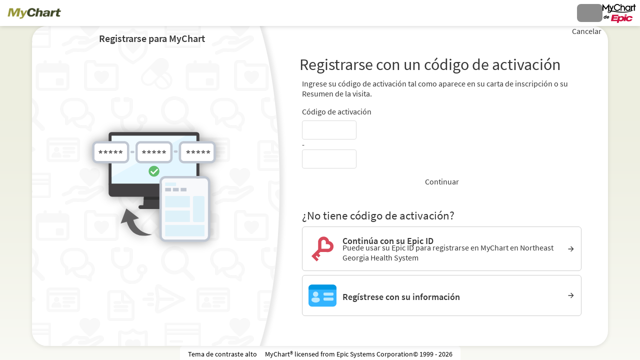

--- FILE ---
content_type: text/html; charset=utf-8
request_url: https://mychart.nghs.com/MyChart/app/activation?lang=espanol
body_size: 93862
content:
















	<!DOCTYPE html PUBLIC "-//W3C//DTD XHTML 1.0 Strict//EN" "http://www.w3.org/TR/xhtml1/DTD/xhtml1-strict.dtd">
	<html xmlns="http://www.w3.org/1999/xhtml" lang="es" xml:lang="es" dir="ltr" class="notile defaultTheme">
	<head>
		<title>MyChart</title>
		<meta http-equiv="content-type" content="text/html; charset=utf-8" />
		<meta http-equiv="X-UA-Compatible" content="IE=edge" />
		<meta property="og:title" content="MyChart" />
		<meta property="og:image" content="/mychart/es-US/images/MyChart_city.png" />
		<meta property="og:site_name" content="Northeast Georgia Health System" />
		<noscript><meta http-equiv="refresh" content="0;url=/mychart/nojs.asp" /></noscript>
		<meta name="format-detection" content="telephone=no" />
		<link rel="icon" href="/mychart/es-US/images/favicon.ico" type="image/x-icon" />

		
		<link type="text/css" rel="stylesheet" media="All" href="/mychart/es-us/styles/common.css?v=uRiSIMQNCU16qoN9LXY5jEA%2fRygI1Y60vh9DyRlGVfVy4gLwXqblSdo%2bIddMjlzF&o=5836734596" />
<link type="text/css" rel="stylesheet" media="All" href="/mychart/es-us/styles/inside.css?v=Bc6wNlZhFzsfIDAI9OImgUjBrhJ0lo2vuM3U7SO4Cu8c9PFHoYrxAMwFcp8su272&o=5836734596" />
<link type="text/css" rel="stylesheet" media="All" href="/mychart/es-us/styles/menu.css?v=nYEERKZ7Tc%2bUdTs5%2bPTWSCZHzAc9DNgLPW6NKs759MGQ2OUkUUP44ijAK6vYldEk&o=5836734596" />
<link type="text/css" rel="stylesheet" media="All" href="/mychart/es-us/styles/mobile_responsivemenu.css?v=4P1jeVY%2fpkAfYjg7Y6ZCZQ7bKBKRDDeayH5o8RE5B3qeo7J%2faPJajOlXdaGBlCB%2f&o=5836734596" />
<link type="text/css" rel="stylesheet" media="All" href="/mychart/es-us/styles/proxyselect.css?v=kUIbWUoh%2f3bs%2bfijbbWWWs6cDVKNRPSo0%2fxOGCc55QlAd%2bo%2fD%2bof9wmf0XTfN7Rj&o=5836734596" />
<link type="text/css" rel="stylesheet" media="All" href="/mychart/es-us/styles/proxyswitch_header.css?v=BWTmyUygDaO2oB2EZtzSKBdMS93tiKLUd4hQj8OpWr3GK%2bPb%2fIqZBsYk5Fhvk58C&o=5836734596" />
<link type="text/css" rel="stylesheet" media="All" href="/mychart/es-us/styles/patienticon.css?v=wzAowejPDGT8mwqaeC4WaR5%2bmqZfX%2flpDuzljeKjV%2bvEpQxLFHcUSdcDJa2SH4Wq&o=5836734596" />

<link type="text/css" rel="stylesheet" media="All" href="/mychart/es-us/styles/menu.css?v=nYEERKZ7Tc%2bUdTs5%2bPTWSCZHzAc9DNgLPW6NKs759MGQ2OUkUUP44ijAK6vYldEk&o=5836734596" />
<link type="text/css" rel="stylesheet" media="All" href="/mychart/es-us/styles/mobile_responsivemenu.css?v=4P1jeVY%2fpkAfYjg7Y6ZCZQ7bKBKRDDeayH5o8RE5B3qeo7J%2faPJajOlXdaGBlCB%2f&o=5836734596" />
<link type="text/css" rel="stylesheet" media="All" href="/mychart/es-us/styles/component.css?v=Lc%2bKhK7JMPr%2fGux83VnRxWKQqT3XGDB4MNkKpb9XqibcIUA6fUji4nB5zYrV5kRv&o=5836734596" />
<link type="text/css" rel="stylesheet" media="All" href="/mychart/es-us/styles/themes.css?v=eX1zCFG8e96CJXGuFDsmQrIJwKdibAQILthUsHSXwRAuS37KWPJyUSAiOi%2fwTKsa&o=5836734596" />
<link type="text/css" rel="stylesheet" media="All" href="/mychart/es-us/styles/calendars.css?v=iI4pKn%2fA6qXxdwOScu9kS8co36GYyIQEQuG%2frgnQHWMN3IFPqqPDD6YwCg%2b2FZCR&o=5836734596" />
<link type="text/css" rel="alternate stylesheet" media="All" href="/mychart/es-us/styles/highcontrast.css?v=wigU29QcdqXGWsozFv9Mp4RGpH3XC0t5mBNT7ETCBgRabaC5z0PHbczk8stf82l5&o=5836734596" disabled="" title="High Contrast"  />

		<link type="text/css" rel="stylesheet" media="All" href="/mychart/es-us/styles/capturedworkflow.css?v=bXkE%2fo8Nb6WajivY%2fj66j9lwFRaixAf%2f457ZSh3Rhyi2Vn8tlq10tXBgzoJisrbk&o=5836734596" />
		<link href="/mychart/es-US/styles/bundles/sdk?v=r_NS5SCRTaJB7eGWfQknc_qqlIaXPX3e2-OfwUZDvDc1" rel="stylesheet"/>

		
	
	<link href="/mychart/es-US/styles/bundles/packages?v=8IF0TWbffaZJCEpGRqJEI-gFOL8_kheuKfws8pOTxR81" rel="stylesheet"/>

	

		
		<meta name="viewport" content="initial-scale=1, width=device-width" />
<link type="text/css" rel="stylesheet" media="All" href="/mychart/es-us/styles/mobile_responsivesite.css?v=4I6cX4z9UlPjZpzV1mYOXAqVyTzHyr3H8Ch6E7%2fPaC6Ir%2ba4lnQuRL2E366WBMg4&o=5836734596" />
<link type="text/css" rel="stylesheet" media="All" href="/mychart/es-us/styles/mobile_gridadapter.css?v=0TtspZ0Y7jIwvNkIT%2bAwt4REGygWI%2fdT1YGGNwmuMiPQVtpUWrJRtInPr4D%2fEn1t&o=5836734596" />

		

		
				<!--anti click-jacking script-->
				<style nonce='71b6db86df81462a9cd97ebff52b3838' type="text/css" id="initialBodyClass">html {background: none !important;} body {display: none !important;}</style>
				<script nonce='71b6db86df81462a9cd97ebff52b3838' type="text/javascript">
					if (self === top) 
					{
						var InitialBodyClass = document.getElementById("initialBodyClass");
						if (InitialBodyClass) 
						{ 
							InitialBodyClass.parentNode.removeChild(InitialBodyClass); 
						}
					} 
					else 
					{ 
						top.location = "/mychart/Home/LogOut"; 
					}
				</script>
				<!--end anti click-jacking script-->

					<script nonce='71b6db86df81462a9cd97ebff52b3838' type='text/javascript'>
						if (typeof WP === 'undefined') {
							WP = {};
						}
						WP.myPath = '/mychart/';
					</script>

	</head>
	<body class="isPrelogin fullHeightPrelogin graphicHeader hasNoCommunityLinks color1 md_react_index capturedWorkflow constrainedCapturedWorkflow" >
		<div id="mychartHiddenImage" class="hidden"><img id="hiddenImage" alt="" src="/mychart/es-US/images/MyChart_city.png"></img></div> 
		<div class='hidden' id='__CSRFContainer'><input name="__RequestVerificationToken" type="hidden" value="t84nJ9grsZeNwHnXHLEsL_fAbJO0JcaSiNdvz2ZG5nlG-GdX-asWwMbcqvcCUqdHztjLEYY-kce4b8tuW2kFlxQEioUZlHXQHH3B_W8qeLc1" /></div>
		<div id="jsdisabled" class="overlay"><div class="lightbox_overlay"></div><div class="jsdisabled"><p><span class='clearlabel'>Error: </span>Por favor habilite JavaScript en su navegador antes de usar este sitio.</p></div><script nonce='71b6db86df81462a9cd97ebff52b3838' type='text/javascript'>document.getElementById('jsdisabled').style.display = 'none';</script></div>
		<div id ="appPopupRoot" class="overlayContainer"></div>
<div id = "classicPopupRoot" class="overlayContainer">
<div id = "menuWrapper"></div>
<div id = "onboarding-content" class="jqHidden"></div>
<div id="lightbox" class="lb_content jqHidden"></div>
<div id="lightbox_overlay" class="lightbox_overlay lb_overlay jqHidden" csp-guid-click="b3f0296e07ff4ad0a54f26c7ca3d37c1"></div>
</div>

		
		
		

		<div id="wrap" data-hide-during-popup="true">
			<div id="toastWrapper" class="fitme width animToast" role="status" aria-live="polite" aria-atomic="true"></div>
					<header id="header" dir="ltr" lang="es" class="header_graphic static capturedHeader">
			<div class="capturedHeaderContent">
				<div id="graphicHeader"></div>
			</div>
		</header>

			<div id="content">
				<main id="main" class="capturedWorkflowPage">
					






					








					<div id="appRoot" class="section"></div>
					<div role="alert" class="ajaxspinner defaultajaxoverlay hidden"><div class="loadingmessage"><div class="defaultLoadingMessage">Cargando...</div><div aria-hidden="true" class="loadingHeart"></div></div></div>
				</main>
				<div class="capturedFooterBox">
					<footer id="footer"><div class="midlogin"><div id="mychart_by_epic_logo_wrapper"><img id="mychart_by_epic_logo" src="/mychart/es-US/images/MyChartIsEpic_inline_dark.svg"></img></div><a href="#" class="cssSwitcher" data-csstitle="Default">Tema estándar</a><a href="#" class="cssSwitcher" data-csstitle="High Contrast">Tema de contraste alto</a><span class="midLoginCopyright" lang="en"><span class='copystring'>MyChart&reg; licensed from Epic Systems Corporation</span> <span class='copyyear'>&copy; 1999 - 2026</span></span></div>
				</div>
			</div>
		</div>

			<div id="_sriScripts" class="hidden">
		<script nonce='71b6db86df81462a9cd97ebff52b3838' type='text/javascript'>

				var EpicPx = EpicPx || {};
			
				function processReactIntegrity(el,integrity, splitText,attribute)
				{
					var none = "none!";
					var hash = integrity;

					if(splitText != "")
					{
						hash = integrity.split(splitText)[1];
					}
					
					
				if(splitText.indexOf(none) > -1)
				{
					el.setAttribute(attribute, "");
				}
				else
				{
					el.setAttribute(attribute, "sha384-" + hash);
				}
			
					
					return hash;
				}

				function setReactIntegrity(el,hash)
				{
					var integrity = hash;
					var report = "reportOnly!";
					var none = "none!";
					if (hash.indexOf(report) > -1)
					{
						integrity = processReactIntegrity(el,integrity,report,"data-integrity")
					}
					else if (hash.indexOf(none) > -1)
					{
						integrity = processReactIntegrity(el,integrity,none,"integrity")
					}
					else 
					{
						integrity = processReactIntegrity(el,integrity,"","integrity")
					}
					return integrity;
				}

				function cacheBust(el)
				{
					var reactText = "updateDt=_epx_";
					var hasHashText = "updateDt=";
					if (!(el && el.src && el.src.indexOf(hasHashText) > -1))
					{
						return false;
					}
					var pcs;
					if(el.src.indexOf(reactText) > -1)
					{
						pcs = el.src.split(reactText);
						if (!EpicPx || !EpicPx.scriptUpdates)
						{
							return false;
						}
						var hashAndOffset = EpicPx.scriptUpdates[pcs[1]];
						var hash = "";
						var offsetQsp = "";
						if (hashAndOffset)
						{
							var hoSplit = hashAndOffset.split(/(?=&)/);
							var hashOnly = hoSplit[0];
							hash = setReactIntegrity(el,hashOnly)
							offsetQsp = hoSplit[1] || "";
						}
						else
						{
							console.error("Unknown bundle: " + pcs[1]);
							hash = Date.now().toString();
						}
						el.src = pcs[0] + "v=" + encodeURIComponent(hash) + offsetQsp;
					}
				}

				function cachebustReactDynamic()
				{
					const orig = document.head.appendChild;
					const appendChild = function (el)
					{
						cacheBust(el);
						return orig.call(document.head, el);
					};
					Object.defineProperty(document.head, "appendChild", {
						configurable: true,
						value: appendChild,
					});
				}

				(function dynamicReactScript()
				{
					//wrap the appendChild to catch dynamic script and cache bust
					cachebustReactDynamic();
				})();
			
</script>

	</div>
	<div id="_coreScripts" class="hidden">
		<script src="/mychart/scripts/external/jquery.min.js?v=dqxdLQ2Y83D6EaEYrLzaUrYn5wzP6l2FGLI3si712tHs63GZxVscQrCKdA7Yq51Y&o=5836734596" integrity="sha384-dqxdLQ2Y83D6EaEYrLzaUrYn5wzP6l2FGLI3si712tHs63GZxVscQrCKdA7Yq51Y" type="text/javascript"></script>
<script src="/mychart/scripts/utilities/jqwrappers.min.js?v=K%2fqP6MAwvP3qNWwI%2b2oznf83sAT%2fS71A4Ula5L5FGG1e4dpxIuRCNXncya%2bcNhDx&o=5836734596" integrity="sha384-K/qP6MAwvP3qNWwI+2oznf83sAT/S71A4Ula5L5FGG1e4dpxIuRCNXncya+cNhDx" type="text/javascript"></script>
<script src="/mychart/scripts/utilities/jqueryextensions.min.js?v=naGYH3Wfs2OFSWJ8%2f%2bqnAJCQopPhsdZ3nVEMX78ACdOpeJ0ggJ6UYnXxOrl1n9wp&o=5836734596" integrity="sha384-naGYH3Wfs2OFSWJ8/+qnAJCQopPhsdZ3nVEMX78ACdOpeJ0ggJ6UYnXxOrl1n9wp" type="text/javascript"></script>
<script src="/mychart/scripts/external/handlebars.runtime.min.js?v=7FdSEwuuKKdEffRl1JopFMXfspQhYRlHoF1kZyIDuZRN%2b3udicqZRWBsu97ekSrz&o=5836734596" integrity="sha384-7FdSEwuuKKdEffRl1JopFMXfspQhYRlHoF1kZyIDuZRN+3udicqZRWBsu97ekSrz" type="text/javascript"></script>
<script src="/mychart/bundles/core-1-pre?v=7pol_dEdK_2yi_wsOap6DdvZy5pxGXLYvtnvp8CNfxQ1" integrity="sha384-UXgQghnjr3z3ZCuGqbXLhGCdxStL0sBgUQALIAmyZo4pBmSD0npjar+jtRV6k3Yu"></script>

<script src="/mychart/scripts/ui_framework/core/uiframeworkbindings.min.js?v=3Ldn%2b6lJz4%2b%2f89vmAef6kDJ2G8dlbJFaZzm70hFA%2fbWyVdnVh8JqYAeRyk7qAU%2fj&o=5836734596" integrity="sha384-3Ldn+6lJz4+/89vmAef6kDJ2G8dlbJFaZzm70hFA/bWyVdnVh8JqYAeRyk7qAU/j" type="text/javascript"></script>
<script nonce='71b6db86df81462a9cd97ebff52b3838' type='text/javascript'>
(function WP$Debug$init(shouldEnableAdminDebugging, shouldEnableOnAllDomains)
				{
					$$WP = $$WP || {};
					$$WP.Debug = $$WP.Debug || {};
					$$WP.Debug.IsEnabled = shouldEnableAdminDebugging || shouldEnableOnAllDomains;

					// Tag messages so we know where they came from. No one wants to hunt down the source of console spray.
					if (shouldEnableOnAllDomains)
					{
						$$WP.Debug.messagePrefix = '[Debug.js FULL DEBUG] ';
						$$WP.Debug.log("JavaScript debugging messages are enabled on all domains. (Adjust this via the 'EnableProductionClientDebugging' application setting.)");
					}
					else if (shouldEnableAdminDebugging)
					{
						$$WP.Debug.messagePrefix = '[Debug.js ADMIN DEBUG] ';
						$$WP.Debug.log("JavaScript debugging messages are enabled for local and Server Admin Elevation access only. (Adjust this via the 'DisableClientDebugging' application setting.)");
					}
					else
					{
						$$WP.Debug.messagePrefix = '';
					}
				})(false,false);
</script>

<script nonce='71b6db86df81462a9cd97ebff52b3838' type='text/javascript'>
$$WP = $$WP || {}; $$WP.I18N = $$WP.I18N || {};
$$WP.I18N.Identifier = "es-US";
$$WP.I18N.PrimaryLocaleName = "en-US";
$$WP.I18N.DateFormat = "MM/dd/yyyy";
$$WP.I18N.DateFormatSimple = "M/d/yyyy";
$$WP.I18N.CalendarDateAriaFormat = "dddd MMMM d, yyyy";
$$WP.I18N.FirstDayOfTheWeek = "0";
$$WP.I18N.TimeFormat = "h:mm tt"
$$WP.I18N.TimeSeparator = ":";
$$WP.I18N.Is24HourTime = ("False" === 'True');
$$WP.I18N.AmDesignator = "AM";
$$WP.I18N.PmDesignator = "PM";
$$WP.I18N.DecimalSeparator = ".";
$$WP.I18N.GroupSeparator = ",";
$$WP.I18N.RangeSeparator = " - ";
$$WP.I18N.GroupSize = "3";
$$WP.I18N.NegativePattern = "-n";
$$WP.I18N.Days = $$WP.I18N.Days || [];
$$WP.I18N.Days[0] = { Name: $$WP.I18N.upperCaseFirstLetter("domingo"), Abbreviation: $$WP.I18N.upperCaseFirstLetter("dom") };
$$WP.I18N.Days[1] = { Name: $$WP.I18N.upperCaseFirstLetter("lunes"), Abbreviation: $$WP.I18N.upperCaseFirstLetter("lun") };
$$WP.I18N.Days[2] = { Name: $$WP.I18N.upperCaseFirstLetter("martes"), Abbreviation: $$WP.I18N.upperCaseFirstLetter("mar") };
$$WP.I18N.Days[3] = { Name: $$WP.I18N.upperCaseFirstLetter("miércoles"), Abbreviation: $$WP.I18N.upperCaseFirstLetter("mié") };
$$WP.I18N.Days[4] = { Name: $$WP.I18N.upperCaseFirstLetter("jueves"), Abbreviation: $$WP.I18N.upperCaseFirstLetter("jue") };
$$WP.I18N.Days[5] = { Name: $$WP.I18N.upperCaseFirstLetter("viernes"), Abbreviation: $$WP.I18N.upperCaseFirstLetter("vie") };
$$WP.I18N.Days[6] = { Name: $$WP.I18N.upperCaseFirstLetter("sábado"), Abbreviation: $$WP.I18N.upperCaseFirstLetter("sáb") };
$$WP.I18N.Months = $$WP.I18N.Months || [];
$$WP.I18N.Months[1] = { Name: $$WP.I18N.upperCaseFirstLetter("enero"), Abbreviation: $$WP.I18N.upperCaseFirstLetter("ene") };
$$WP.I18N.Months[2] = { Name: $$WP.I18N.upperCaseFirstLetter("febrero"), Abbreviation: $$WP.I18N.upperCaseFirstLetter("feb") };
$$WP.I18N.Months[3] = { Name: $$WP.I18N.upperCaseFirstLetter("marzo"), Abbreviation: $$WP.I18N.upperCaseFirstLetter("mar") };
$$WP.I18N.Months[4] = { Name: $$WP.I18N.upperCaseFirstLetter("abril"), Abbreviation: $$WP.I18N.upperCaseFirstLetter("abr") };
$$WP.I18N.Months[5] = { Name: $$WP.I18N.upperCaseFirstLetter("mayo"), Abbreviation: $$WP.I18N.upperCaseFirstLetter("mayo") };
$$WP.I18N.Months[6] = { Name: $$WP.I18N.upperCaseFirstLetter("junio"), Abbreviation: $$WP.I18N.upperCaseFirstLetter("jun") };
$$WP.I18N.Months[7] = { Name: $$WP.I18N.upperCaseFirstLetter("julio"), Abbreviation: $$WP.I18N.upperCaseFirstLetter("jul") };
$$WP.I18N.Months[8] = { Name: $$WP.I18N.upperCaseFirstLetter("agosto"), Abbreviation: $$WP.I18N.upperCaseFirstLetter("ago") };
$$WP.I18N.Months[9] = { Name: $$WP.I18N.upperCaseFirstLetter("septiembre"), Abbreviation: $$WP.I18N.upperCaseFirstLetter("sept") };
$$WP.I18N.Months[10] = { Name: $$WP.I18N.upperCaseFirstLetter("octubre"), Abbreviation: $$WP.I18N.upperCaseFirstLetter("oct") };
$$WP.I18N.Months[11] = { Name: $$WP.I18N.upperCaseFirstLetter("noviembre"), Abbreviation: $$WP.I18N.upperCaseFirstLetter("nov") };
$$WP.I18N.Months[12] = { Name: $$WP.I18N.upperCaseFirstLetter("diciembre"), Abbreviation: $$WP.I18N.upperCaseFirstLetter("dic") };
$$WP.Debug = $$WP.Debug || {}
$$WP.Debug.CheckForStringResources = false;
</script>

<script nonce='71b6db86df81462a9cd97ebff52b3838' type='text/javascript'>
$$WP = $$WP || {};
if (typeof $$WP.Settings === 'undefined'){$$WP.Settings = {};}
$$WP.Settings.OrganizationName = 'Northeast Georgia Health System';
$$WP.Settings.MyChartCentralURL = 'https://central.mychart.org/MyChart/';
$$WP.Settings.InMyCCWelcomeWizard = false;
</script>

<script src="/mychart/bundles/core-2-es-US?v=4MrjBh8c3mkMOpGOKtPu2qEecwVn3BrOC4jXK5y9FW41" integrity="sha384-btleShgTiuNTr/6nFXJ1NaUMKxNEihb3GujCz3VY049+nCVrA68WHcM1iA2rqPBA"></script>

<script nonce='71b6db86df81462a9cd97ebff52b3838' type='text/javascript'>
$$WP.Strings.addMnemonic("@MYCHART@DATE@",HTMLUnencode("Monday, January 19, 2026"), false, "Global");
$$WP.Strings.addMnemonic("@MYCHART@TIME@",HTMLUnencode("7:35:11 PM"), false, "Global");
$$WP.Strings.addMnemonic("@MYCHART@CURRENT_YEAR@",HTMLUnencode("2026"), false, "Global");
$$WP.Strings.addMnemonic("@MYCHART@BrandECheckIn@",HTMLUnencode("eCheck-In"), false, "Global");
$$WP.Strings.addMnemonic("@MYCHART@BrandEOLPlanning@",HTMLUnencode("End-of-Life Planning"), false, "Global");
$$WP.Strings.addMnemonic("@MYCHART@BrandVideoVisits@",HTMLUnencode("On-Demand Video Visit"), false, "Global");
$$WP.Strings.addMnemonic("@MYCHART@EVisit@",HTMLUnencode("E-Visit"), false, "Global");
$$WP.Strings.addMnemonic("@MYCHART@BrandEVisit@",HTMLUnencode("E-Visit"), false, "Global");
$$WP.Strings.addMnemonic("@MYCHART@BrandEDSelfRegistration@",HTMLUnencode("Self-Registration"), false, "Global");
$$WP.Strings.addMnemonic("@MYCHART@APPTITLE@","MyChart", false, "Global", $$WP.Strings.EncodingTypes.None)
$$WP.Strings.addMnemonic("@MYCHART@ABSOLUTEURL@",HTMLUnencode("/mychart/"), false, "Global");
$$WP.Strings.addMnemonic("@MYCHART@LOCALIZEDURL@",HTMLUnencode("/mychart/es-US/"), false, "Global");
$$WP.Strings.addMnemonic("@MYCHART@HELPDESKPHONE@","<span dir='ltr'><a href='tel:7702191963'>770-219-1963</a></span>", false, "Global", $$WP.Strings.EncodingTypes.None)
$$WP.Strings.addMnemonic("@MYCHART@SCHEDULINGPHONE@","<span dir='ltr'><a href='tel:5555555555'>(555) 555-5555</a></span>", false, "Global", $$WP.Strings.EncodingTypes.None)
$$WP.Strings.addMnemonic("@MYCHART@EMERGENCYPHONE@","<span dir='ltr'>911</span>", false, "Global", $$WP.Strings.EncodingTypes.None)
$$WP.Strings.addMnemonic("@MYCHART@BILLINGPHONE@","<span dir='ltr'><a href='tel:5555555555'>(555) 555-5555</a></span>", false, "Global", $$WP.Strings.EncodingTypes.None)
$$WP.Strings.addMnemonic("@MYCHART@MYCCSUPPORTFORMURL@",HTMLUnencode(""), false, "Global");
$$WP.Strings.addMnemonic("@MYCHART@ORGNAME@",HTMLUnencode("Northeast Georgia Health System"), false, "Global");
$$WP.Strings.addMnemonic("@MYCHART@MYORGNAME@",HTMLUnencode("Northeast Georgia Health System"), false, "Global");
$$WP.Strings.addMnemonic("@MYCHART@HELPEMAIL@",HTMLUnencode("MyChart.Support@nghs.com"), false, "Global");
$$WP.Strings.addMnemonic("@MYCHART@PATIENT@",HTMLUnencode("&nbsp;"), false, "Global");
$$WP.Strings.addMnemonic("@MYCHART@PROXY@",HTMLUnencode("&nbsp;"), false, "Global");
$$WP.Strings.addMnemonic("@MYCHART@WEBUSER@",HTMLUnencode("&nbsp;"), false, "Global");
$$WP.Strings.addMnemonic("@MYCHART@PATIENTLEGALNAME@",HTMLUnencode("&nbsp;"), false, "Global");
$$WP.Strings.addMnemonic("@MYCHART@PATIENTINFORMALNAME@",HTMLUnencode("&nbsp;"), false, "Global");
$$WP.Strings.addMnemonic("@MYCHART@WEBUSERLEGALNAME@",HTMLUnencode("&nbsp;"), false, "Global");
$$WP.Strings.addMnemonic("@MYCHART@MRN@",HTMLUnencode("&nbsp;"), false, "Global");
$$WP.Strings.addMnemonic("@MYCHART@DOB@",HTMLUnencode("&nbsp;"), false, "Global");
$$WP.Strings.addMnemonic("@MYCHART@PCP@",HTMLUnencode("&nbsp;"), false, "Global");
$$WP.Strings.addMnemonic("@MYCHART@SSNFORMAT@",HTMLUnencode("NNN-NN-NNNN"), false, "Global");
$$WP.Strings.addMnemonic("@MYCHART@NationalIDLabel@",HTMLUnencode("Número de Seguro Social"), false, "Global");
$$WP.Strings.addMnemonic("@MYCHART@NationalIDShortLabel@",HTMLUnencode("SSN"), false, "Global");
$$WP.Strings.addMnemonic("@MYCHART@CURRENCYSYMBOL@",HTMLUnencode("$"), false, "Global");
$$WP.Strings.addMnemonic("@MYCHART@CURRENCYCODE@",HTMLUnencode("USD"), false, "Global");
</script>

<script src="/mychart/bundles/core-3-es-US?v=uu6cML-cILH4Sjqb4GoJSfW6IZIYa7Ke7Ob7x4qppg81" integrity="sha384-2KmOznYmky8fYLcoYZ8yXgF+mZeIgIytWL6kaoXpbXx124lIbhfX3Heqn3mKmBI5"></script>

<script src="/mychart/bundles/core-4-header?v=yjlMgwHZsOUd4YWWXZrhbcRC-QFOxtcx_THFtKKfWgk1" integrity="sha384-tqzqTTfD/Mb4BoC5XPhNvL5aeY9ioWkguZ8gAe0+/jzOSvGozUv3vhsCWpUU1uRD"></script>

<script nonce='71b6db86df81462a9cd97ebff52b3838' type='text/javascript'>
$$WP.I18N.AllLocales = $$WP.I18N.Locale.createModelCollection();
$$WP.I18N.Locale.convertRawLocales({"es-US":{"Direction":1,"Language":"ES","ForceMetricUnits":false,"PrimaryLocaleName":"en-US","NationalIDLabel":"Número de Seguro Social","NationalIDShortLabel":"SSN","DateSeparator":"/","TimeSeparator":":","Is24HourTime":false,"FirstDayOfTheWeek":1,"DecimalSeparator":".","GroupSeparator":",","RangeSeparator":" - ","DecimalPlaces":"2","GroupSize":"3","NegativePattern":"-n","CurrencySymbol":"$","CurrencyCode":"USD","CurrencyDecimalPlaces":"2","CurrencyGroupSize":"3","CurrencyPositivePattern":"$n","CurrencyNegativePattern":"-$n","PercentSymbol":"%","ListSeparator":",","ListSpaces":1},"en-US":{"Direction":1,"Language":"EN","ForceMetricUnits":false,"PrimaryLocaleName":"en-US","NationalIDLabel":"Social Security number","NationalIDShortLabel":"SSN","DateSeparator":"/","TimeSeparator":":","Is24HourTime":false,"FirstDayOfTheWeek":1,"DecimalSeparator":".","GroupSeparator":",","RangeSeparator":" - ","DecimalPlaces":"2","GroupSize":"3","NegativePattern":"-n","CurrencySymbol":"$","CurrencyCode":"USD","CurrencyDecimalPlaces":"2","CurrencyGroupSize":"3","CurrencyPositivePattern":"$n","CurrencyNegativePattern":"-$n","PercentSymbol":"%","ListSeparator":",","ListSpaces":1}}, $$WP.I18N.AllLocales);
var locale = $$WP.I18N.getMyChartLocale();
var tmp = $$WP.I18N.AllLocales.getFromIndex('Identifier', locale);
if (tmp === null) { $$WP.Debug.logError('Unable to load locale "' + locale + '" from $$WP.I18N.AllLocales.'); tmp = new $$WP.I18N.Locale(); }
$$WP.CurrentLocale = tmp.toRawObject();
</script>

<script src="/mychart/bundles/core-5-es-US?v=0AoqWvIMyu7KBbBL1ph4O2RPBJO_UOrh66pYTl8shU41" integrity="sha384-sNX/QTzyF7hmn7gI8GvZdRBuny4vdYrofAND9pswYWOWQay+f3lr3GKFEt0I38VB"></script>

<script nonce='71b6db86df81462a9cd97ebff52b3838' type='text/javascript'>
if (typeof $$WP === 'undefined') {$$WP = {};}
$$WP.Settings = $$WP.Settings || {};
$$WP.Settings.WebsiteUrl = '/mychart/';
$$WP.Settings.PublicDomain = 'https://mychart.nghs.com';
$$WP.Settings.WebsiteName = 'NGHS';
$$WP.Settings.WebAnalyticsEnabled = 'False';
$$WP.Settings.DrivingDirectionsUrlTemplate = '';
$$WP.Settings.IsDrivingDirectionsConsentEnabled =  'False';
</script>


		
		<script nonce='71b6db86df81462a9cd97ebff52b3838' type='text/javascript'>
EpicPx = EpicPx || {}; EpicPx.ReactContext = EpicPx.ReactContext || {};
EpicPx.ReactContext.user = EpicPx.ReactContext.user || {};
EpicPx.ReactContext.isUserUnknown = true;
EpicPx.ReactContext.sitemap = EpicPx.ReactContext.sitemap || {};
EpicPx.ReactContext.patient = EpicPx.ReactContext.patient || {};
EpicPx.ReactContext.isPatientUnknown = true;
EpicPx.ReactContext.locale = EpicPx.ReactContext.locale || {};
EpicPx.ReactContext.locale.systemLocale = EpicPx.ReactContext.locale.systemLocale || {};
EpicPx.ReactContext.locale.systemLocale.identifier = "english";
EpicPx.ReactContext.locale.systemLocale.name = "en-US";
EpicPx.ReactContext.locale.systemLocale.timeZoneIdentifier = "America/New_York";
EpicPx.ReactContext.locale.systemLocale.currencyCode = "USD"
EpicPx.ReactContext.locale.userLocale = EpicPx.ReactContext.locale.userLocale || {};
EpicPx.ReactContext.locale.userLocale.identifier = "espanol";
EpicPx.ReactContext.locale.userLocale.name = "es-US";
EpicPx.ReactContext.locale.userLocale.weekdays = EpicPx.ReactContext.locale.userLocale.weekdays || [];
EpicPx.ReactContext.locale.userLocale.weekdays.push({order:1,name:"domingo",abbreviation:"dom"});
EpicPx.ReactContext.locale.userLocale.weekdays.push({order:2,name:"lunes",abbreviation:"lun"});
EpicPx.ReactContext.locale.userLocale.weekdays.push({order:3,name:"martes",abbreviation:"mar"});
EpicPx.ReactContext.locale.userLocale.weekdays.push({order:4,name:"miércoles",abbreviation:"mié"});
EpicPx.ReactContext.locale.userLocale.weekdays.push({order:5,name:"jueves",abbreviation:"jue"});
EpicPx.ReactContext.locale.userLocale.weekdays.push({order:6,name:"viernes",abbreviation:"vie"});
EpicPx.ReactContext.locale.userLocale.weekdays.push({order:7,name:"sábado",abbreviation:"sáb"});
EpicPx.ReactContext.locale.userLocale.months = EpicPx.ReactContext.locale.userLocale.months || [];
EpicPx.ReactContext.locale.userLocale.months.push({order:1,name:"enero",abbreviation:"ene"});
EpicPx.ReactContext.locale.userLocale.months.push({order:2,name:"febrero",abbreviation:"feb"});
EpicPx.ReactContext.locale.userLocale.months.push({order:3,name:"marzo",abbreviation:"mar"});
EpicPx.ReactContext.locale.userLocale.months.push({order:4,name:"abril",abbreviation:"abr"});
EpicPx.ReactContext.locale.userLocale.months.push({order:5,name:"mayo",abbreviation:"mayo"});
EpicPx.ReactContext.locale.userLocale.months.push({order:6,name:"junio",abbreviation:"jun"});
EpicPx.ReactContext.locale.userLocale.months.push({order:7,name:"julio",abbreviation:"jul"});
EpicPx.ReactContext.locale.userLocale.months.push({order:8,name:"agosto",abbreviation:"ago"});
EpicPx.ReactContext.locale.userLocale.months.push({order:9,name:"septiembre",abbreviation:"sept"});
EpicPx.ReactContext.locale.userLocale.months.push({order:10,name:"octubre",abbreviation:"oct"});
EpicPx.ReactContext.locale.userLocale.months.push({order:11,name:"noviembre",abbreviation:"nov"});
EpicPx.ReactContext.locale.userLocale.months.push({order:12,name:"diciembre",abbreviation:"dic"});
EpicPx.ReactContext.locale.userLocale.firstDayOfTheWeek = 1;
EpicPx.ReactContext.platform = EpicPx.ReactContext.platform || {};
EpicPx.ReactContext.platform.application = "MyChart-Web";
EpicPx.ReactContext.platform.isMobileDevice = !!WP.DOM.Browser.isMobile;
EpicPx.ReactContext.platform.isMobileOptimized = false;
EpicPx.ReactContext.platform.websiteUrl = "/mychart/";
EpicPx.ReactContext.platform.publicDomain = "https://mychart.nghs.com";
EpicPx.ReactContext.platform.isDebugMode = (false);
EpicPx.ReactContext.platform.enablePerformanceMonitoring = (true);
EpicPx.ReactContext.platform.isSinglePageApp = false;
EpicPx.ReactContext.platform.isWidget = !!$$WP.WidgetMode;
EpicPx.ReactContext.platform.useContactInfoLogin = false;
EpicPx.ReactContext.platform.subjectTitleIndicator = "\u003cspan class=\"subjectIndicator\"\u003e\u003c/span\u003e";
EpicPx.ReactContext.personalizations = EpicPx.ReactContext.personalizations || {};
EpicPx.ReactContext.system = EpicPx.ReactContext.system || {};
EpicPx.ReactContext.system.licensedFeatures = EpicPx.ReactContext.system.licensedFeatures || {};
EpicPx.ReactContext.system.licensedFeatures = ["PasskeyConditionalMediation","PasskeyLogin","QuestionnairesLegacyActivity","QuestionnairesShowPresubmissionSummaryPage","SelfTriageRecPageUI","UnifiedAccountRecovery"]
EpicPx.scriptUpdates = {
'epic.px.client.access-logs.init': "41+bO3Pz/kMm3bel1bnG6noPAgeTlS5B2cIssxUoVhuywELTFsjsQLWOOcyZcd0C&o=5836734596",'epic.px.client.access-logs': "esPAOBJRP/gRopZc4I5DwWf/Q5ojNV407kd9Ldd3jZO21hinrVvIzL9i7jez0C0K&o=5836734596",'epic.px.client.account-management.init': "qe5jfA82taOHteqJC1L5o+1adFYyot8tnxwUF8sZIJPP+p2dgkNTxuTYoUyCVLoD&o=5836734596",'epic.px.client.account-management': "5FfMWQIrC8cpyAL1JLjeSPVj4mruid8fTCiuJg0vw8F7e5S5Yu0XIJz2cz2f6uKI&o=5836734596",'epic.px.client.account-recovery.init': "EK8f0GX3eLRn5l5/XZwfyc+qs4X9KFfCucdixtDoZstRCnj/XHd/9PLEBi825PLH&o=5836734596",'epic.px.client.account-recovery': "odA6oFiGqtt4a9Qx53RBKhWdBdO+ZxkjxOdbl40Rb3dMKw+E0yZq5SDu0arc/4g+&o=5836734596",'epic.px.client.action-previews.init': "ry0POQrnFaFgvr3j6AEk4Ij7CGKcbn6+rx6sZ8nKII9MSevq7J15yG4VVDi43+Tq&o=5836734596",'epic.px.client.action-previews': "9vwpfYZDnSebFc70K1JTscSLsiTXJwdmR8WFTVf7TjVxicSkOxZDN2nE+vVFzUO4&o=5836734596",'epic.px.client.activation.init': "u8aw11tZwlsAtfXDg8oOzlN/V9wTFNIMT0DJwu+S4VJNhSVoE4P6nOZqtBXryOzD&o=5836734596",'epic.px.client.activation': "gzWhNmfxPsZYvj14Yk6JLOYvt6nApARVaLaV6wzN8ALtXbBC3S4HNiJ80Zk0n20s&o=5836734596",'epic.px.client.address.init': "YkDcIIR9P14Rrbn/tTR2XEh49z2O+5Dks7+9b+iUkBYY4rkS1TiqooHUa2jgq5lu&o=5836734596",'epic.px.client.address': "XlsqQDVWVfwzoeFSF83fFUMvUAU7cP6YEExqy0D0f7EIsQEzvRwGjlD+88m1eQh/&o=5836734596",'epic.px.client.allergies.init': "XzN1vCbW0DIlRC2SBlCSxHSWDRmUEYxJQkR9eXIABSKYHafThICL0u9wn1rPW0Iw&o=5836734596",'epic.px.client.allergies': "/oXvo4dHMwtn1bc9pgHVLQ6KTRojhWBnyk545saFPmx6Wa3Nce4QjTPlbsNQzQR7&o=5836734596",'epic.px.client.attachments.init': "GQgrbjPxiQsUic3zEZrB5sQJl/8KaB4kgm4kCTJ+CF6YG8Un68Yhn9SSDXLKKG/z&o=5836734596",'epic.px.client.attachments': "QF988S0pb7icTnBsFmyAlUi1m5DNtnHPr8fRSA+tRPw2sb1ezvejeAD7l/lpTg9n&o=5836734596",'epic.px.client.authorizations.init': "ypErfP3+SKecKY2qqljyb6dHLOSRsxJVpi9kW8oqwawiQ4Cb8jxcynNm+Z6VMiWy&o=5836734596",'epic.px.client.authorizations': "qumMUjSpDEz5mtgle1BS6z6TlAX0EOftVuqQjVhpmVNBSmtBd08Bl2YNTYdsLhYq&o=5836734596",'epic.px.client.authorize-sharing.init': "F84R0fVMs3OxK5ZNsX3tJmNHCoLFxZQPRNMImmLGQqc3GGB4r0rC+0PYB/AbjBpS&o=5836734596",'epic.px.client.authorize-sharing': "VaamW4LHJMxFBJF3d60vt5zotrnyCgvREof0MMmj4Xq8QjaSTZFm1geykRfQ6YEk&o=5836734596",'epic.px.client.authorized-users.init': "AYe5dwYNZ0b3jh02t9Yi0odhzGHx8Z6FVevGjSmYL5ZdSAn3hD53RUduZ03ntUC9&o=5836734596",'epic.px.client.authorized-users': "SqQQna/MzcsuBi2pTEVXWaoY9vrG2blcfF9oI9UIkHrwOs3lw6DVvHHWflsjaDT3&o=5836734596",'epic.px.client.auto-pay.init': "y2kYsSEQwvc/pQ69w62yV7dB6qlLBijkvAu0KCrGuwTJPbZ4vL6ooH+gWFpHAovv&o=5836734596",'epic.px.client.auto-pay': "27QIfBwu2CJf0YAgXHffG2n4Z00WIpksYZ62ZBFRnkDLIU1YZjY+7jAFQM7PbKgy&o=5836734596",'epic.px.client.auto-sync.init': "cYlSPEF7PAhtDfpbjg8zemtiY/br6kPMqNYLEx0IXeS6dj074AXFzJ5p09OuDNrv&o=5836734596",'epic.px.client.auto-sync': "/fi4XbvO/ZwQhtVFfBSWuXx7xZ9t0K02dA7n3Tz/3XsTfnwTexQc4o+RYxEUJjiY&o=5836734596",'epic.px.client.auto-update-settings.init': "1imjNR+ZXH8QXTzCx2/Hz1EHpt5aNopYonwL+Kc/riasnyNQ2Imqj/eCgoS4MktA&o=5836734596",'epic.px.client.auto-update-settings': "hy3IB0OTEmDiq4BjgwiAlcaXYcL5NH+50GTfjaRE4rSFyhpTGep5F4lDK6DHyIlZ&o=5836734596",'epic.px.client.bedside-barcodes.init': "ZaMRcpJdeHpESiiV22qK3wKsusgiGlIQ+zZzKnb43sYZQ4Iwy4vXZqKxzkrBsYoC&o=5836734596",'epic.px.client.bedside-barcodes': "o5C8JlHHWV2nCaAhEp5J+/YVRm3Q4G1FUAJy1PnPKd7HEcJ/4scGJJZnNWRIwijD&o=5836734596",'epic.px.client.bedside-checklist.init': "+iFrWh/ERO07xnZFxdMXC8G1jWuHGISxcwIULyZR8VDsO+Ai7LZCFqu057jmPlla&o=5836734596",'epic.px.client.bedside-checklist': "4oHLzwVgs8y012EOU0U6dLKksNUfRfly1KJwcWMr2NZL9E5DvAkOAROmrW6hOSlT&o=5836734596",'epic.px.client.bedside-device-activation.init': "Y/V0WkuOzPYet1jogJKgU/IZp3h9C/TuXIUjf8k2npsFLFq3zAcBjVk/r2N28zI0&o=5836734596",'epic.px.client.bedside-device-activation': "TwXe+JoTh3AsaZJWyaIjCidgj6cpAo4QUB0auzqlMcjXREIeN45IdJRnZ3he/e5n&o=5836734596",'epic.px.client.bedside-homepage.init': "y/WcS0qJy1EeAejfwFzlHlR80RCqr2z5QUnRm9aLZxMt8NmwVeOPQ7JaooqFtTo/&o=5836734596",'epic.px.client.bedside-homepage': "KOU4kLSxNYH5c5eH/ge4biLfzuuqcWLY7JDW1ZR5mbe3d0KqVF/PiqPgK/vYqQLI&o=5836734596",'epic.px.client.bedside-info.init': "E4iAC993WU+j/JdLlTHU28oTL5375CRHRrmvG2XGSSfVakUqYSR83EznlPFkyKHf&o=5836734596",'epic.px.client.bedside-info': "5Uz9I4aikQB/aXYHrEIfr2BfRGwolwhAd3BA+QeUowsSJchq6bdhfk8DAD7Kp0uB&o=5836734596",'epic.px.client.bedside-messages.init': "9OiyUQEcdw3d54zKwnWjonklJFeXeC/BNfPbo9hF6sCYRhKPykd18pm5GkaJwiGt&o=5836734596",'epic.px.client.bedside-messages': "FIlrCmNk+5ozdn//oz1BsWK40O7CIOKbnRLCaQtOFcA5cafYCh+EwLsfMZORQz+8&o=5836734596",'epic.px.client.bedside-provisioning.init': "EwuszxP3ZjXQR9Dfxw4MfCkHhhBb8tp+E4oguz0Me1GZCmIlqbdJ3ldkpvn3wbBt&o=5836734596",'epic.px.client.bedside-provisioning': "KoHcMKvrBpPht3EFtkrV+AeaZEAtAg1tPK7dLP2uPZGiIFJ0BQLOtUFSgjcDNJXx&o=5836734596",'epic.px.client.bedside-requests.init': "SSS+K0sf1vA5ZJ+V2gS3F1VnsTw0V/8ID6KNmhm6MY7S0wlNGSuRHYdwduiSSNDQ&o=5836734596",'epic.px.client.bedside-requests': "qlLminuGLI4Q/KQRuOAH8fOvTB1RNaC17EAFK6+Gb35Hact/2vmvFsMrWdM0vsvM&o=5836734596",'epic.px.client.bedside-tv-settings-panel.init': "pJo9las9fnwjN5mhpTYw+6SgPvE4Pkg0z5Wav7R3oO4MBAv/iXrs5HX53m9S/CVO&o=5836734596",'epic.px.client.bedside-tv-settings-panel': "Ew9DxvXnKkFTZ+9FWLS5+T96BrLrk2Tjx2BsfvWVfwaJriK2wCV71lC/uXkSaXcE&o=5836734596",'epic.px.client.bedside-tv-video-visit-info.init': "yG1803aHqbyu68nDQ75QuUWtjLy3cJAgT7VBCCiNbheDQAxHJmWKa2BcnrMvAixO&o=5836734596",'epic.px.client.bedside-tv-video-visit-info': "XdmTWCJIO/nvBnpd4KtJtwkU8mWfAdTYiiDCX1GrjCY10SeH3Yg8ttszNYYN0jrb&o=5836734596",'epic.px.client.bedside-tv.init': "uEwEWRI90O3PMrq0sS3zhT0Ny4kzQ7hq2KslDA7jNFHxZgnkU6Y3wM67xC/s2i2W&o=5836734596",'epic.px.client.bedside-tv': "Y0DxLeqUCjuh+je6fPWdBPK23X6Oj4aLCIO5qlJaqJuyCO1AUAsG5MVYeszSlsep&o=5836734596",'epic.px.client.bedside-updates.init': "/CMk2//K8/g0Y+IQOdmqCZomFLXurTPzY8TNxCoprqQPigc24C1733C5T8yw0FaS&o=5836734596",'epic.px.client.bedside-updates': "xob1q0UmKbs8s2LQrjqam5hkylIDKVGY/goRpEJi7VN7h+p8aG/Bl4g1oVrIypH7&o=5836734596",'epic.px.client.bedside.init': "oz+ETp+Hg62B8yll4UkhLIRDKfKPGxPPP/9/TP8dnnxfzUovDYN0ncYsji3eADZp&o=5836734596",'epic.px.client.bedside': "0BlfQfI6aTeA+L2Fv6gTV093SJ3aZ1HUs6CMP0+oeAkB5tuOSJ1cCkfa9W3CDzkA&o=5836734596",'epic.px.client.bill-pay.init': "CQWjYBeUE/5Xao8jj9/Q2ClrkjxBhNqvsKEuqFryjx1tqzTTen26r607mboUU0nA&o=5836734596",'epic.px.client.bill-pay': "iBwh0+jwfZ6T7QCWODBPhFuDZ5J1fAmPxsl2FXxrZteCn+vGVAPuoieNXRwXYRdc&o=5836734596",'epic.px.client.billing-core.init': "xlbjhe9KW0/3/Sf0JQ03g1+nVJ7qf98DmIM6jEeqf5LKgT3Eps1wXdwYZimU44BE&o=5836734596",'epic.px.client.billing-core': "MsoTLc2S/fpyCqZBuUaXYamwXTX0sCjeJnMYgDxKKJN23K1wFTKdHFxnGH2DDxWH&o=5836734596",'epic.px.client.billing-customer-service.init': "oi3irZhmFqK5UOt6xWIhJD7piEJx5gnblFL+EsEMU4eKNXXdRg+KrWgSFiV1pIIa&o=5836734596",'epic.px.client.billing-customer-service': "izcT5N73gnIniIe2OjoBCFIak/Udz9t4nxBVPKzechPV7fiwrsc5OlUBMqYIy2xc&o=5836734596",'epic.px.client.billing-details.init': "MY/o2eD41KnEgHzwBwvcwtDsrx/zKs7GHiywQAQaWu+J34U0vEvS+6KwjVbe5lqM&o=5836734596",'epic.px.client.billing-details': "vpb2f8xtT0Cg1rcLjh5aYpoYZQtA2h5hIL/nHAo7LwxNtcwkIpbZImY1Em9rryI/&o=5836734596",'epic.px.client.billing-receipt.init': "PEhu8L13rYjBz5OwzEEZPuR74b/5Cf5gn6dS1T9qAzPQp5Exnlyt4vLz2N/mEHAb&o=5836734596",'epic.px.client.billing-receipt': "vDJUHmMZjLLoB9xFN8yxIGu7eTsJPKrlEqpoTW9iwy8hLuZxLC+G1mqGn/l+Fcrc&o=5836734596",'epic.px.client.branding.init': "bNhEXhKQ64W/PiIg6x8tYahxjnz9QFIMJeRMTYOxo+/jOwGxYgjoMCAAs4w3z4Bf&o=5836734596",'epic.px.client.branding': "3nWwwuzNcdHanbgPcv/2bSoMlxGSvg/fX5xmRlT8CwqUJKfo3s3pCZJ+6c1nydRz&o=5836734596",'epic.px.client.camera-utilities.init': "oA4LLw/zA/C19GeFcbmbb/XvVpkrQRvAleV9lvI9VNDrEEVujeFMca3qZJgk4Yy4&o=5836734596",'epic.px.client.camera-utilities': "iaIT4UzJL/4jS5Ev1ewOkrtPbr8BDqtbQ+zy+94Qf9YrmAlTcqSdicWnyFSDer6T&o=5836734596",'epic.px.client.campaigns.init': "9EHLQKo98697E3p8N9kt0kPWYfNprkAxcfBenZfRyeek6UqWJBw/w3aqa9bco01C&o=5836734596",'epic.px.client.campaigns': "eqviKYi1EnX5h19OjL4WAQJoPDh0aZ7VYhGkCTqIwrXSbtCraKw7Uq04FKKPbP3D&o=5836734596",'epic.px.client.captured-workflow.init': "RhT5VifXSAl8V1OH1xdXS9Ad3hSvuKy5kUpMa9unW1cEvDXk+6skDQNL8Htf0WbT&o=5836734596",'epic.px.client.captured-workflow': "KnI//4XFEL7qaCVlN2k9yA6L3b4rfOm2NjeC1eE3P94q3iPuSGKGmnViPOMTPmwz&o=5836734596",'epic.px.client.care-everywhere-opt-out.init': "S2xvEdgNnyfeFwgB0SGU0u/A/Di0zDyO+oJiFrO8Ec21xy6wW1v5hOI/oIW5o3oE&o=5836734596",'epic.px.client.care-everywhere-opt-out': "jheIViq0cB3RG4KB3ds63zusQ/T2o/eZW81b4qsHkQZutqIYwYNUn39Zoxdf5Lgi&o=5836734596",'epic.px.client.care-journey-enrollment.init': "IXHPOhce6K8UGW+cdJ8lvwuVNvs5xgaEQSJzEwrShl4hgTcpr1BJxhzE3jUrO1BU&o=5836734596",'epic.px.client.care-journey-enrollment': "5xBB3ODJGdrFnMDda57QmLBxR+c85PdBfp3rvguIJbuG+39FOKk1V1ofKv2uSaGq&o=5836734596",'epic.px.client.care-journeys.init': "zRGoEWNEyqbxjDe+HFilMHp2jqXGDQTbt5GQqF3dU3pdsuSLCNb2n/M5BllnltbU&o=5836734596",'epic.px.client.care-journeys': "tvVM72aQ0XU57AtU9XGVxU4/H0d9kozWOODwAu/Zk14VEYfkcKSvhOiNBhL+fv6R&o=5836734596",'epic.px.client.care-plans.init': "G8F8S/SF7bV7Hv7Xg6+rLy2WKcG6CdKFIXIBVK27X0VRxpc1iQmYoV7xTAqIh2j3&o=5836734596",'epic.px.client.care-plans': "adq9dS/3WHw229YsHJ0p5LymAMtgqa3EyQ6FZJHEYl+wPo/Icr1ygD05zN1s868j&o=5836734596",'epic.px.client.central-core.init': "E/QXsWi/aZcKX3gUiU4GL5ERt00FY4iILFGiHkeJ69j05R8vVc1vpH9H3t6llZKQ&o=5836734596",'epic.px.client.central-core': "5vDxkYdUs0d/6WmSIs9W+sDMdpY6h42G2Yiooqyn6Hel1Dzj4EVVqTyLNWPR4Po4&o=5836734596",'epic.px.client.central-home.init': "q12CM+P+cFZSIFcVjjHsvqdfZmk2zxTNbHgy0qpekPYH8vjy1xIiigCumMwiUJWB&o=5836734596",'epic.px.client.central-home': "Fk4b+kFgLy1X5QjoOLru0YaIQvcvCgeLbdYkk67y6e96E3ihnegWq7CQAtCcarsV&o=5836734596",'epic.px.client.central-login-setup.init': "e9bZJ75G7OO/Ebf2V4sOCXUx3iNO7n2fk54+OobOCsZP9tzHWKoexiVwTjSXyXzW&o=5836734596",'epic.px.client.central-login-setup': "6nsAxr7C/AzW31I/OqcSUe7cgEvx4JhkOnDOyRK/HepP2PiBtNz2nSR0ad6I/0Wr&o=5836734596",'epic.px.client.change-password.init': "n3S/KyZZ2G3+2T3bzniVAdybn/MdjuRZ7t+70OZKdCpDcVw1TyEt6eXwJd5Kd3D6&o=5836734596",'epic.px.client.change-password': "ym9Drr/vWEoNns4BXpjJJD+75quyVHts+fhwiu+lELpXfm216Y4lmK37Cv9tOnt3&o=5836734596",'epic.px.client.change-pcp.init': "QZV0aw6gYM2b2YVMqSpowDVOb0NZN7vdDuH7h7a5mJtAW/0/+q6q7SpziB7S3yYF&o=5836734596",'epic.px.client.change-pcp': "LooGGGOrbk21Hx2CBFuQBdh/P66e/IsxDp5A2cDctOV2xsmBRPJdI3zGeMdCqYeC&o=5836734596",'epic.px.client.clinical-references.init': "RS/lTBI59Fs3Vw0XLZTZukSU7GpITeILfZSiKWaIJw5TK4Ye9kp2B1zFIaJpOKZ+&o=5836734596",'epic.px.client.clinical-references': "4XO829bEMhVLnE6Y+/GoVmuCZbeNLXCzmJ8yEub8qophKfYCvzydY/Qe3p+u3LyR&o=5836734596",'epic.px.client.clinical-updates.init': "rhNYBuvlHCCYVV0D5rdgdo3gTeV8soe+5W4SNcFFH+P55IIy+kaaMMol4MjF80TX&o=5836734596",'epic.px.client.clinical-updates': "eJryD+A+er7Wlr85hnyyOqIzr/Gg2SdZJLt1Z0iaUew55hyDT2XtYtHm9d+yXt4/&o=5836734596",'epic.px.client.clinician-info.init': "Fpr5k/XCsp16PCfUOTYscnpjQ51NX9iMWHwkpqI+sPJGNxGl5VloJ6Do/K4wq2cr&o=5836734596",'epic.px.client.clinician-info': "iBJcQrVsfBuGv2xswRL4CaLhI0z9L9GAPICU6pnc3uua/UW17ctIdLiMhvdP98oW&o=5836734596",'epic.px.client.communication-center.init': "FaKW4Wu8xJCWE2+IGxYFNEwKKmMurYPO333e9YMwRdsQoR3IcL67yHMPa9uXORg+&o=5836734596",'epic.px.client.communication-center': "PgjaqzmcEP5pcrbWTDq4lfFhnjUXSaoEn6Pp4Ve4l/bDwYqe+LcLb9R0A47CBs5h&o=5836734596",'epic.px.client.communication-preferences.init': "7p+yUjmYf3tRm8bRwLBTHSI293h/EmfQibeSq4UdfDn2sAA2oyLhIGCGPZWl3TdR&o=5836734596",'epic.px.client.communication-preferences': "56QqdnTOHDqNpx5ZUgUYNLJG+SkpEqqXMr2S7bPiZyMGT9sVhMiYVQL4uUMfed+/&o=5836734596",'epic.px.client.community-resources.init': "5IY8Lrcjgkp+vwqF8tISF5g7TmiH8O/rV8BmmX4PDtADd182hpkAqynWupERRm/Z&o=5836734596",'epic.px.client.community-resources': "SR4pj1jDruaXrExEfsZx0aIqo0TTUhjM2v1iEyuyDaLf6xJsoDG17xRNiwUR3vCS&o=5836734596",'epic.px.client.contact-verification.init': "C4Kg7f3dsdMeUFVJBrkLj0M09m+1bdbTN1Xsf2YW1OQPniC0Q3wSXPguqgLsq4mQ&o=5836734596",'epic.px.client.contact-verification': "D1m+2DjsI3CZUtbiUgUe7PmSTUY+IrdUnVpI4lsgJSZOrRIshWNcdCOYhIijDdMF&o=5836734596",'epic.px.client.continuing-care.init': "Wf4q0KjqLGi8g+R86k4XwsTVXD9YBwzi81EngJfC+YxtS7JqBAm8LuP/MrRVrUbd&o=5836734596",'epic.px.client.continuing-care': "3hMsSJ+QkJLUstlvGmy89Fcyd5NISS6/+x4gPC6T1NHSPnvluGInGepkmaOcGjyu&o=5836734596",'epic.px.client.conversations.init': "ecuU8N24258dz1GSuLHbi7XUmoWbjngXBuyrgKX1LgFOoB6BSIOB7SIYyk4rPFKz&o=5836734596",'epic.px.client.conversations': "6/KHvdjy9Rh06iCv6J/qoCLUO4k27yUcaL045BqDzM4TIo3bh9tOynW8PFRGC1+9&o=5836734596",'epic.px.client.coordination-of-benefits.init': "WTgfjlWhj9SL3E4EE+SRb6GKlYp5R1tPiNDfERoxdE37DqqENHarpky6h++5zvRI&o=5836734596",'epic.px.client.coordination-of-benefits': "SX+SyS2kaysw+iwtUsYHebx/1m1nrsSgOY65xemERu4ky0QkMIU93235r8fa+8eh&o=5836734596",'epic.px.client.cost-calculator.init': "W5M/qPmoZtFi/mj+WsLpBNFzEsAfPsWjlsllWfzR1n1qHzEXw6dJh640dtnxQqTY&o=5836734596",'epic.px.client.cost-calculator': "L2DC3P0q1zhJft0C/QSPMosi6HtaHRjIq9kUB/vMGJTdSyzfiFixAlG8z/FoTL+t&o=5836734596",'epic.px.client.coverage-change-requests.init': "eAhmAhPNlPyIhLUKNCKf33zguo/RT2KZnVMeyuGYPv8bBHJ5r+bYipWkOwdh9g92&o=5836734596",'epic.px.client.coverage-change-requests': "AeR1zJbqdqfnNFcy2IrwlctlEyAlwQsDG/v1a9swerr2ba1/+YF5N7P87gM7aggc&o=5836734596",'epic.px.client.coverage-sharing.init': "tc6e5LWmSMyfQhIHFJa8mFB4h8l6CcPSltKe+SXqpxh0epCuYu+H+TffwYPCEouK&o=5836734596",'epic.px.client.coverage-sharing': "tIUQGDqqHU+7EMupCuUFxYaxiUILVpbb/2aJ67Db6GWXqCUBftR0Hwhqrt1kv+9d&o=5836734596",'epic.px.client.credentials.init': "ZvIWF0i/6khJ8cJ7589ITI4CyrTsn1EaC6r3p7VDmCXYBVVcxZvpCKFf3izjocOm&o=5836734596",'epic.px.client.credentials': "BOQV1cEqtbzXOdxVF4EFSbhUaxnchJy5YbXgVBeJxVd4loLp0mIV7B8vnoCxv07M&o=5836734596",'epic.px.client.custom-entry-controls.init': "BsiYikyq4Wk4yfDjSv9B0aMzqMIVRA+l4V/Z2/yyg3L0007wtVyVPiDonoT0VgPP&o=5836734596",'epic.px.client.custom-entry-controls': "wpCcsrqq7ZjCozUxFEnJlYiDbfn0Z2dYYTtV59KUXZTuyiAT2zRiOX0N0sM8urrl&o=5836734596",'epic.px.client.customer-service.init': "6Neuk/sVmJy16ZRur3qHOO0Yt4f0Ka/Kk/e/49uNISaV2ldsQciaAP0E1Z2u/AjV&o=5836734596",'epic.px.client.customer-service': "GKy1/dTxVPv0ON5dscvtqQsGjNfdKLhruiUEEun+yFiHNtHexJc83bOGXGO/aBQA&o=5836734596",'epic.px.client.day-at-a-glance.init': "8Wv3pUsiKPX8coVqagno9x3vg9MnbbMca1ADv0PIiQb9ahYDVfOCA15QTCvLLQV1&o=5836734596",'epic.px.client.day-at-a-glance': "dnFhfGYGfJZrvIfTh/IsVRPH3IMQt97xtWv7RnHL3nkZV3Uu1IhfEJsmtygbNZM4&o=5836734596",'epic.px.client.demographic-verification.init': "klLdxP07fpwAM4M88gSzE1slePkAI7yeV8La/QmBf/u8DQ+Qr3iy5Ubpg4SPgqEX&o=5836734596",'epic.px.client.demographic-verification': "jX++68jJKNtcFJRnoTsVtO2jIcSGbFDBbRHS1XCBDSdAsbKFE+X7KIKtaIQA9108&o=5836734596",'epic.px.client.demographics.init': "fk2Q6q5oi0l6aojyKrx8UhBdiUFfBpXaFX/eGKoUR48KZd2osrNOf7giPcwa+dwn&o=5836734596",'epic.px.client.demographics': "b9Lie7jbQOjuRCnQfJCJP0L/lB8XcJFhPMdDl6tSdJDCaEB0+qXAkhdinxW7ETSC&o=5836734596",'epic.px.client.device-assignment.init': "CE0v4+RZqZvB9xJ4TY1a1rkLoUDWxQ5/gAljUX221Rg3k1lzXoIsZfo0IafjQfYr&o=5836734596",'epic.px.client.device-assignment': "ddJ1/t62mXKBdMFlf8Jmk9rzO0gnEiSYxx0mvJq45MdmC/LPHrY3GjXWAwilz09T&o=5836734596",'epic.px.client.document-center.init': "f14z0twMBMFHvd5MH5PkvXq7eSMkZgINqUH/XSpAVlxk0RFnMxL+GFdBMbAp1HJ8&o=5836734596",'epic.px.client.document-center': "RiryHCMnD62SEypXl9hJlo7aVTa7e+t7oxPJckYItkuPmTqxb1m2tH+tziIsVxhO&o=5836734596",'epic.px.client.document-scanning.init': "fB6+MmsRx1DvCR7BYFoAV7h6bHqMT648ttlMIYZfvBo8mCf2vldxtjayDnuAyGoo&o=5836734596",'epic.px.client.document-scanning': "3wF8Sx2wwdtGGTG6WQ3nrFket+n4XFAJLnPXh9geKPCSPIXqMIwpDyC7cS6wKVpD&o=5836734596",'epic.px.client.document-viewer.init': "2hhhOTi1VV9llZzTFLcjcclGVHqKhBhNGrOad1wCvCJu9NJO3MM9ddTALp3GL+NR&o=5836734596",'epic.px.client.document-viewer': "S3dAOGDlA2tRiMkebjFtWTANCM7LCTIc21BEvO1wRGuTLkKWYKAjjFIET5jhhdRc&o=5836734596",'epic.px.client.e-signature.init': "tXgxCM/PrrD5EfLGwncPKbJsaCClNrLO7K17S6okdub7xazQLz3hOE7LWK7vRbVX&o=5836734596",'epic.px.client.e-signature': "Nc05yCfGHoiyCiTIXCE5tO8ZAlfWOW/Sm06UWC08IjyEYAye/hUDxlkGxSav2G9b&o=5836734596",'epic.px.client.echeck-in.init': "jCRttYUliPFAxcmPTnIQ51mGiu0b0p2MiIDzzCY2VROZ9FWOfLN+Si45Z4IkF7dD&o=5836734596",'epic.px.client.echeck-in': "hg8l8OadZtqfsYwf/yuDCCvgAMoC3dNJI5evSlD+76aJrBWxz82jkZvwiW+Y/+wS&o=5836734596",'epic.px.client.education-task-question.init': "kti4brbsNtC/MG0nZl1yWnaGxQy2VOvonjXvGlhcnzLBcBDtpkZm9O0zGWciAW1f&o=5836734596",'epic.px.client.education-task-question': "xbOOog7EuxI6a4cLt8UsPrPOPZpnC7NWkMSRV7Z/Z0DoeYyR2oLk2BAxw0AMARB2&o=5836734596",'epic.px.client.education.init': "alo9uz3l3tOZ68eamzE66EZv10o8NjoXvvx3gXSJmhspsaTL6WgB1yCscGmNa5YR&o=5836734596",'epic.px.client.education': "sUXuUXMoE8Pmj+s5iM241Df1vKHyb9tqKRbZn3lznG8IT3LnnSpr9h5CzO9e8jmO&o=5836734596",'epic.px.client.emergency-contacts.init': "Mepz2S4AtN03EcozpsMTnYIDbutsRZnkTGqzo8FByudEXrl2WQGP7VOZi11RhXuf&o=5836734596",'epic.px.client.emergency-contacts': "QwFgolxREjUnSrsK9ZiFsKRU2ss2chifpGEdPmemkwWX9+pHZfv+PADC+07JONzA&o=5836734596",'epic.px.client.enrollment-login.init': "B0BFoXz7gUX8AuEe6jfaYIzttFZkj0/jiqHXkueE94bS4vqviPnMhrThdYHrwjZM&o=5836734596",'epic.px.client.enrollment-login': "85KnoBtHzem8AvgSxkxQwrLWQYt90cYNVlp2/7vcfqTzWNfXd4kTDkZRUTBQ9639&o=5836734596",'epic.px.client.enrollment.init': "Ar3bNQJQ9Z36uafJnptInSvuZxmEhWkHQGixx2aEag0da3w41Vf61F8I3iS5lgW/&o=5836734596",'epic.px.client.enrollment': "R/dOrQ6goW5QTWrIkqLz9epzpGP7XQ9DcHL3UO1LpcvE1/xDigpM8jB8vjzH5Jp6&o=5836734596",'epic.px.client.extensibility.init': "WauuIRV5X1bS9CLY25Ievrf4nVWtR1MGVvcwY2FCbZWQYEBkkwjyiR9seesL8IYN&o=5836734596",'epic.px.client.extensibility': "MSbFyVxw2X6G6McVlRHoQMZ0C/9r/9K3GAfssjlYSHccyjb8eEOQfHlC6sPWBe2N&o=5836734596",'epic.px.client.external-jump.init': "P+rn4gCKl64+qmN37fByhx8iEtZmhyAt6cWG0dSFTpFv30vKtemFtFtSLO90DeSz&o=5836734596",'epic.px.client.external-jump': "s1RgjpSW4fM0JOKNnvvZgU9Q7lkuvSIwizGqgtNr80cmKCGvs4FoOdHyfn5GjFNo&o=5836734596",'epic.px.client.family-history.init': "nZxMQa/NgVABAgzMub82Hf59eKhWEUk54UZfds7e6uVvALhjVNlVO5xcIF2zXHI5&o=5836734596",'epic.px.client.family-history': "+/35IdotttqxA9+3MyYPsodCZLL5p+46Cou+G9WzGkAYBJDt9ruGG5XlRnkPLet2&o=5836734596",'epic.px.client.feature-library.init': "aJZEgP2O1H9EnvmZ1auBEdBzC/DxDTlFnhv/tsDJgGdrUFt/aCrIOU1TG+6oeHex&o=5836734596",'epic.px.client.feature-library': "QQKm9cI0IuKqXnSrItrXDtJR/gthTRvq0xI5YAjx77gSIZ6XmBrV5e/g/dRabKua&o=5836734596",'epic.px.client.file-upload.init': "bH3WgI7av+aAh3gLFK+OPlRKwQYe+qCpoB7d5VsNCtSo6ACW7z6XSKkhqQdyVcfa&o=5836734596",'epic.px.client.file-upload': "XWxkN5aU1D8AfG+peya6qQBW3zsctcwxWvk2oiDlPgARa1W7Mp8XAeKJq1fllpRo&o=5836734596",'epic.px.client.financial-assistance-screening.init': "NGI0sNeHg/1F3uNNDICFZS7WZcS01nxGFvb9Lo5MDYsQNxmvYOGBbkK8P5bYhEnp&o=5836734596",'epic.px.client.financial-assistance-screening': "eqAVBFi8k7iivXiPhIdkfwqO7Mc4VhvkmDSBQug5MXhgGPAALoF6H5EIRRhbxL4Q&o=5836734596",'epic.px.client.flowsheets.init': "3s5Brszo6u/JPk3BeJEnZAxK8LK/AL0qHUumskHY73KrX7kK9OSYBPFkRIi3hQaM&o=5836734596",'epic.px.client.flowsheets': "hBzep5Ugtf5rXOZ5VGlH0qw9Qb6ts6hJ1eSUfSDNqhwJ7oOb93TBHJ/OKjzuT5XX&o=5836734596",'epic.px.client.genetic-profile.init': "GMy3Ypy+qMoSgpCMF7UccuyUNGv/n5LVw/LKt+XJyQGGtTTN4ybBbKGY9FCvjUT2&o=5836734596",'epic.px.client.genetic-profile': "JoYVqvVadMupkcmeO9m34F750FK6QkPClZ1LXGQjn3k3xkOI/VoxHfmdy5ugoRyc&o=5836734596",'epic.px.client.genomics.init': "FSSIft8fBNEBEUA7ub1kPmqL2K/lTOH+oHBnKzX0OS7t0bgRUxZYeb2RKamxeVt2&o=5836734596",'epic.px.client.genomics': "jtc4agyksb5xKbps34bBLWqxjrlK0113nwiHgaUnoiIqgmlbMntBqCC4npDBlkJF&o=5836734596",'epic.px.client.goals.init': "tQkxlxu5B99NrbSTc4jGLPkpFFmqqGHVQbKA2gpgNOlBeTbw6w4Xs34BJrkRcc+D&o=5836734596",'epic.px.client.goals': "/FsAKaqV81OuuAkqd9BNYo0OYbA+BkGmLlYXWbd5cTRYh06PsOzTI20zllwCqKgn&o=5836734596",'epic.px.client.growth-charts.init': "AdBmA3h9+ONsmisFwxISaUZ7FJH5JdsNXsYN6K/NVLPilHVLQbu9JkjMXiV5bvLA&o=5836734596",'epic.px.client.growth-charts': "5EM/ewFupQZMR7Yd5cSKtc3aDzU2STILZ1PEQcbX4EkCreNsPGMAy4fSSeuCRRU5&o=5836734596",'epic.px.client.guarantor.init': "5GoSrGr5S208tnHS/UsyWSAjpqZvliUC6wlWHR63VMkozZV9Y8vN3otZX4OpnJcq&o=5836734596",'epic.px.client.guarantor': "j8ply6L/NwIId1lA+tlkAR3nTmIe/8Khj1wvvZT+V+bVULRvVSzGdcRpDXnFNCUF&o=5836734596",'epic.px.client.happy-together.init': "RstTr1QxV/b90/J0Q+vD9vXlr8ZbugsZ2gtcy37z7RjozKoG5VU6Y55kchJkxwij&o=5836734596",'epic.px.client.happy-together': "VKnCfMYnYut5QwTlgqxtz391pwnU0+fFA/IbCmbeN9kLzwUM/xVH0O7Md+vMxHD8&o=5836734596",'epic.px.client.health-issues.init': "8xNavYndKCF4zhP2rxtJbFvNVQg/uOoXcLnWYK8R6yzjswm48fG3Ls5T7iH6zDEZ&o=5836734596",'epic.px.client.health-issues': "3zXyNjhpfoWb14hw7yRPIpLSbRQSKH8vzG+8zpe1mzULnblVo7pEXu9jXWUfwtoc&o=5836734596",'epic.px.client.health-summary-core.init': "uA18/ocncGyWqyu4sbZur3p3Ju8ZNGM8AbM6dTsyWUFxvNyIIm7jEfHF8RXHIliN&o=5836734596",'epic.px.client.health-summary-core': "gwEboh4NI6gs/87DvAKr5MhnqOtfuP6SumMrOipmr+7N7Y3JCEYCegn/+LtKZGqs&o=5836734596",'epic.px.client.health-summary.init': "ehkY68B/1QCJG5+TNtBhgwkmgmJWm8SX8qIJug81W0feJIdp97vaWEjrB0r23c9f&o=5836734596",'epic.px.client.health-summary': "c298QIkSmV1rhoXTMrJsfKxdsMnrLcoUg6nVGjiIPH7e17yxTgnOQO7PTRlyoGzl&o=5836734596",'epic.px.client.histories.init': "yrIDmK2bijlxNLUmVyOG3NuKBy3zUp5sAcGJduQ9VhttAz1We7l2qqyHbZR6OKjY&o=5836734596",'epic.px.client.histories': "zVeSA4vHmU7DHoGNbNOhY93uk925TOFsnWqBzut2lRYoMZieQraYFdocc2nO7q92&o=5836734596",'epic.px.client.immunization-details.init': "P3qFQCsCxb178ObsfTKobITod5SWODc/FQ0pzDYw3F1krnDPno3XKe8ZGMgIcUnr&o=5836734596",'epic.px.client.immunization-details': "f2aE1b62A3F5cNrCh4JRBEUHZB0iDmcNo78U9eN+Z2BLi7H8Juuzmfi7cscCSuAU&o=5836734596",'epic.px.client.immunizations.init': "yeKfv3YxDtx4etCoPgol9wApgMS5jwVHVhTlyfHXpXf6a3zv7FN2oiWR4v9iPNnB&o=5836734596",'epic.px.client.immunizations': "tXBtwDIBkpJpKU5Va2X3Dt9T+l/am5wdr0BddNmap8vmqf4g799cwBIf5IlbeHFf&o=5836734596",'epic.px.client.implants.init': "lC+tN3YWQnlRuN8DNJB1NOjZUXTmLm3flN1O7ACRZ9Fz123IkSVVZXAn3/1RxaV+&o=5836734596",'epic.px.client.implants': "NoqTUCD5/JbnNqBEQB67D1e+EmJFHGzi4D7uSrg4vg9kHWlfpWxmWeSe5mGAIDiP&o=5836734596",'epic.px.client.insurance-hub.init': "CZco7xUd2rOggbalK3JB/ZTai07AVZ2pY/Z07ldcUKJ5LS4HN8bbv4hv8yfEmkLH&o=5836734596",'epic.px.client.insurance-hub': "D9tt05/C6FzfU9XAdoSe/i7t2Qb5B3wJqzANAXMk80ZVAxFsKUND8CyLb3S5TXxn&o=5836734596",'epic.px.client.insurance-message.init': "tLhsp2rtZuGu03lKSbAjruY5EypUwP4agemIKnj6ZkjfN00OUgY/fwH+SZnLUaMN&o=5836734596",'epic.px.client.insurance-message': "vg+EuIWulJ/YbnWrJcwaA5kk59Ps65qeLeEGxKexLE5Sm6b91HchrXYYmODH7fVC&o=5836734596",'epic.px.client.insurance.init': "G/3DOZVRc9Mk/nl/adbNAyEhEIpcANEfKFQnZFUojGgODLyHl9ThBswO/Y5Ia9Wp&o=5836734596",'epic.px.client.insurance': "dg7sM/jQyBDsEUF6XTsv8CtVFFSCJcr2ez9brAl3LIEZw35h5wlAqcnirObuBpsd&o=5836734596",'epic.px.client.item-feed.init': "Iak9p0F09+3ErKqzh05eI9NN0sO0apRwusnYy1kJ8C/3NnSOFZumJGu7qaqg+InF&o=5836734596",'epic.px.client.item-feed': "rnph0hRpn4Ulu76RcdIqgk0O+yog2mgYwx80ZOP7qGxIcwuS6yxXUIaIZTSEJ1KT&o=5836734596",'epic.px.client.itemized-form.init': "SfyVAzHeUdofy71duKKayMuS5eMBe7OnLIA16D4r2+heTJIpKRsLL1RVCOz+gtyz&o=5836734596",'epic.px.client.itemized-form': "vFmiVW4bsO4qOORmxJ+Us5tEu8Xq6OTCBfZ7x/hSmVqQ2k4ksQCdkAi8gsp4ohGa&o=5836734596",'epic.px.client.learn-more.init': "ZOyPAFe4ACeP53ZWxKruCWydfwgsUJDKWwYkMr94Vwzo6tH1g7ivaM1H9UMPV5+6&o=5836734596",'epic.px.client.learn-more': "HRXMbVRbvf62Cy5QpME1Sg2HN8rU70A62aWN0atGk38j+xhVQxVhfUInim5fW8Tf&o=5836734596",'epic.px.client.letters.init': "1dzvlMkPi8yxUOuy2mlTTVKUTsyDI0L/XIJ6AEqtYzqPo/Ig+KPfzrJBc+nMYSom&o=5836734596",'epic.px.client.letters': "9qwmmmN4/+K0J9XxumdikIG8ZA6x0hcrGytFBblBBhuHMM2aHzkGZPwkEKqu+DoH&o=5836734596",'epic.px.client.link-my-accounts.init': "pApUNPrNE1Csbc60x6c6BZj19mf8IazYaBUxhX7V0tJxY68wDG1DPLOA3QXf5v4h&o=5836734596",'epic.px.client.link-my-accounts': "sI/VK/QpoX8Njagccb/oD7XO+34cnuql+3j3a2IzcQcIx98b6kr504YYtLtNhjrW&o=5836734596",'epic.px.client.linked-apps-and-devices.init': "8A/ddzoetLtY0vLeQfqaqKUW9uuOA/PGN0/PGJVZoOImNZnhpNPoNVp8Rbmf7qaz&o=5836734596",'epic.px.client.linked-apps-and-devices': "PK2yWFbtNmENRH1OQgWPWldb9aCyM6yeIIybiwS/IwXMN2dQZhX2/5ZVbDBTnO02&o=5836734596",'epic.px.client.location-finder.init': "Okozc+IbQ73LJZUXsplrO3myy/0ePoB28bGh+3FpeL3fA/mS7G9IRkQP+ipiDvcR&o=5836734596",'epic.px.client.location-finder': "i+DrFknadmahUvqkvoCka2aLBtnffUkCdoP60QJaDYntgX/zkSkdxD+hyc2Jbg5P&o=5836734596",'epic.px.client.locations-core.init': "YH2fR22ZtWo/Hwl8v0efiK1xPounz8iSzBY3Aknu2iTNCfo3kfs2Z2G35E8vz6WE&o=5836734596",'epic.px.client.locations-core': "TFTyeKBH+4K4mhU1Ycze+2BJJ3y1mt+mL7syr5kc2Nka1Cp25FxdQPx018WZRu2U&o=5836734596",'epic.px.client.locations.init': "l99EpMBD1toZi/VZWWpgGyQ1jhsct7MC2vWBzeoyNx83eV6zfe0NgbGpyKnvvZFy&o=5836734596",'epic.px.client.locations': "rKi7teW+RrZn1mZE0FZwpmtF562TEdw1OPJFopTimAVSX/E6Iont+YXQUA0Q291w&o=5836734596",'epic.px.client.login.init': "nPbtBuZ8otg5Crl0oJsP6ZeaiHSfAv3rS2RZJb/JH2urX6Lqg1l0PWhUf4WuBf75&o=5836734596",'epic.px.client.login': "HMY0dTUYsjfCLkgjCDdaxuTSMUwGQZVU6gtiDWmzuKjjjUYjKuxKjPoACGsPhFto&o=5836734596",'epic.px.client.manage-access.init': "Hvs0shbU5msidCD3DHdBiF2zwKKU6H0LrdUPzTaQJyk56EzFRlNXR9WT2KRIJGZk&o=5836734596",'epic.px.client.manage-access': "EZF65n/O5p6b6EiP3aQCguACcW+87mNRc8yeZIt0jVpIKYExkuDyPTN8Fe2j6RQ9&o=5836734596",'epic.px.client.medical-advice-request.init': "rye1zJ65hsef5c8xFO9QQiudHAAo98l+n9IxXM/70yxMM7KHjON2ElWGqomzZYR9&o=5836734596",'epic.px.client.medical-advice-request': "/Tsj0duFxypGurR9QnDJGOGyZNI+8pALbZ5CynE5cKk/DIVco03pO+RQ1ClWQh6s&o=5836734596",'epic.px.client.medical-records.init': "FR7tkTrJH+etfaUeihC7vISL7tdkQ+7chrM/9EyqNQAEQ9F5jv85DLgec0UHid1v&o=5836734596",'epic.px.client.medical-records': "WTIudHjjucWT3oJnwBiSYHeD1hOYLKaHwoISmquI0tDo1g0xepg2JZP2fMxzoobh&o=5836734596",'epic.px.client.medicare-prescription-pay-plan-captured.init': "8r3yA/7Q/YNWi/wWUoJs+aFO4hnWYTfa8ehGMVALXTGYWChw9//XgGLtb/5fI3M/&o=5836734596",'epic.px.client.medicare-prescription-pay-plan-captured': "RAwKPouZ8NXwW6Pk534jrkUUA0OK7emUdLBFGQLYL32K2omrqoXfoe/Mnr51qVUP&o=5836734596",'epic.px.client.medicare-prescription-pay-plan.init': "Z/jAEPEOGOLFckKtz1Hkc0pWFHi4i/hzyx7Fn1CeLQu1p/SPxuBEUOaGiQwW0Gez&o=5836734596",'epic.px.client.medicare-prescription-pay-plan': "bGdQooH1SH4X97QjaOyW2cVQ+Po2j4Mlsw/1U6cUus5r+rcFxKQVSQVckTKgX+Bk&o=5836734596",'epic.px.client.medications-core.init': "Vtr0mE74W5nM4uB2TDsG1wfP7uxl6er1nz//5vzWgFM+4Geual0IkGBNWzdH9ZOX&o=5836734596",'epic.px.client.medications-core': "nMJrcnYSU68kD7pKxx+D1Os2zcmL42R2Q9do6sU0D9F82Vj1pR9TibihK9o0On33&o=5836734596",'epic.px.client.medications.init': "wrYtRcaT27Ci+eJCQ6eOn8K9DMLLv6o6eS8aDiEERDuyza2yUPWdw6yjzCGX0vnu&o=5836734596",'epic.px.client.medications': "LH4LXQMetR+u+8Dofi9gWgeJ5InYBOheVOJa5s5mtWGaT9b1STzhJdXo6vuUeXf6&o=5836734596",'epic.px.client.message-composer.init': "kLL9glk0fccHJFpgoGytpmZlpzBPfwt7kZYSYiOOZsrbtjtc9gmHKfbdbuABIx2C&o=5836734596",'epic.px.client.message-composer': "tQgPOfjIUmQcwO61LMM0yMJycKPTlTHigkg8PLhlAtacBxKa8eo7CqBvZ5SLkCqV&o=5836734596",'epic.px.client.mobile-download.init': "HyXKdJdAHD4IJTntO0/OELZW4AB0K3PawdhChfhIneesq2wrw7WbJCaHorcoHAcW&o=5836734596",'epic.px.client.mobile-download': "dmlyMsQ+Bg6jzFZzDstSU3FepHKpww6OVu3WJGYa26+zvWa3e1G26LmlKcboZPin&o=5836734596",'epic.px.client.mychart-builder.init': "Cv918w2XiLqrKxBmKJi7qjn+w2J8+hF3kNq2YHOqjD8JZ2k1UHdHH1lpbQWqjo24&o=5836734596",'epic.px.client.mychart-builder': "xB1zpLdCEGNBMdJ8KDjCyxm1EqjjjMp7JF9aXEXYQ/bmmipDquuwUp5zPpzMgs0p&o=5836734596",'epic.px.client.mychart-homepage.init': "vDVDNEoYacwcrLR7AUmy71Zkzndefes9ACsHYFic67+A2dH4Ua8N5F0lc0ilOoHI&o=5836734596",'epic.px.client.mychart-homepage': "adfbLayO3OUuSYJwNjQlqgeIEHmYR4d0XUfIIWM5CD8b04mGYFSRSlG1E6NyGmUx&o=5836734596",'epic.px.client.mychart-signup.init': "HfoBnjcOUdCp5RA93lFMYWEo/k0aIWUj9oEH9KOShvBmuBhPmrrGXGZRxlUHjtnn&o=5836734596",'epic.px.client.mychart-signup': "0tnDIsmseuNfXamNGYTdA2jY/1pBg8WM37tpJhyaDkiCUJCl5iY5j/aOfMb2Zkoa&o=5836734596",'epic.px.client.mychart-web-server.init': "2Pzne7XeefApovyMuzAoZosp01em4JMwCphR8LyZaQgQPm3A9DWvTRZzmURBUdrg&o=5836734596",'epic.px.client.mychart-web-server': "74V0ABLeCQQ9VJ/cA/Q3u+xgnGYSDb1mKtSE5dibBk8vhV25aUbAZCun1/0ZP44T&o=5836734596",'epic.px.client.new-message-drawer.init': "VT/FFlF3KjunivhpnHmdNWF/Pa7QPpn6eYlDHRaWqcgGmg/McYVIGbIBvodmXtZW&o=5836734596",'epic.px.client.new-message-drawer': "jBFG5Ysus/bJG2ctUHiV7zwTy8TMyxikznCPPn8ZOIf0BsSKogOTRGXsKX4pUk5Q&o=5836734596",'epic.px.client.new-patient.init': "XBr8mFMXyLFeRB+34/9J+z/bHEhCO+iSiGJyvfhLgVH8Wjm1CpdbwXnt33z6Ws4w&o=5836734596",'epic.px.client.new-patient': "mmPRy3vTTHYnF6iXFC1ypfDotyOij4qMBdZMrdjFXHlRhaT3R6pkdZ540DAIE625&o=5836734596",'epic.px.client.non-h2g-landing-page.init': "QxXgUtjlUcdfHaNPP2SwBmbyQnoTX4AdYam/PPcuf8y5SK/VCbyAYOo16PMl5alI&o=5836734596",'epic.px.client.non-h2g-landing-page': "4VFEKIRdqYt6jQAyky9+sWAuTiACN+3gNVHBIqDgPc+6/Vq1wx0SnXM23wzQvmHX&o=5836734596",'epic.px.client.now-ui.init': "ZNDvoCb+W1NCAC3rBM4iLZxSk3eWeNNIfNnzXZmDpgOTb27K68dDRVpgX99IBM5f&o=5836734596",'epic.px.client.now-ui': "9JedApbie3gb5twgwKtDb3A/uKMSkXbZOwslIgwtJTjGMNXoAGjBuLIMW4POxtrS&o=5836734596",'epic.px.client.on-demand-video-visit.init': "Kz4dXf4gy8fx/HIjNOHcAte2HDBMJm1kmViTH5ec05tTVyuXZPFpvBdEbSF/bxzY&o=5836734596",'epic.px.client.on-demand-video-visit': "WQYVsuoU62MxQ4sIVDzDxiUtWQPmT8BZInyAy24YM6DHI+5wSAASq9I6jND58Dvl&o=5836734596",'epic.px.client.onboarding.init': "luky30qQ/ZOG0jhqLxvmX+sw5bcshTjbMoV7N6WcqrlktHcPj477IK27j8Pnl2yN&o=5836734596",'epic.px.client.onboarding': "ECeoQOHqEIfxy92V/oDbw2b9j2cSar4NuwJP7xWv0E6fEJSnHGVQQuIFbQPpYA1a&o=5836734596",'epic.px.client.organ-donor.init': "tROo2Wt5/Z+PPM1kReue4KMscTvQ/2zItuggHuqZ/yFHxj6VFdW7AvPPT4rJSPYt&o=5836734596",'epic.px.client.organ-donor': "+Bp7d7pE6ZxSu3t3PrIKew90XeUP9DxlBJ6rhWIFm1wRfBITgseS6S5oORvqIsYN&o=5836734596",'epic.px.client.paperless-settings.init': "OyQwpFhDNdHiJIPFJs0w1z6DOgIULm3t2mlGAGQmc3QTxuxVJAFE8a8GcnN8DYUe&o=5836734596",'epic.px.client.paperless-settings': "JRlXvCZm0YloC/MAvqgYL40+/JYh5+6/fPCWGGkocFsxqp1YO+igpjUNOjh/obTK&o=5836734596",'epic.px.client.passkey-management.init': "f3tfE3g4aTQElRLWtNuVbWoNu+TVFY+qhr0oMw0TyrbV/0hRT4DnNcTWq3zWuum8&o=5836734596",'epic.px.client.passkey-management': "dOr0qfUSyvmWJAm+44yjvew5PYiEmj7//g5LLTLuKIH0xDRKqoOQ0RQOjurxux/r&o=5836734596",'epic.px.client.patient-lookup.init': "NjnoHGw8Uq0JVmf30S6YdW3OhvX+iOM9nNzsIP9uohLjTEUx+GUc4fVYmQ1eWgDW&o=5836734596",'epic.px.client.patient-lookup': "MssKXGmDj6uC+vQQeBhJYaZbTWtLl9hCDEiIQKeaEU/fhgBBk/3PBJRyWAXmWLsS&o=5836734596",'epic.px.client.patient-photo.init': "ttHjBB3p+nEKpPP2dT3U1agh3wHQUkS/X57rQJxP3KNmYVAd3o2Rd04GtzO9rvZD&o=5836734596",'epic.px.client.patient-photo': "JlbArebl2EoYSH06MasDzrNxmGWAMgsLocKfIQ16hoxjLyFtPkSSteUoZBF3wwJk&o=5836734596",'epic.px.client.pay-for-release.init': "g3RCnmfqfJGl/3WrWoqdfBr8rVjx+9RvcWJO8wOFUt0lc0TVWSBslByfzeBji45A&o=5836734596",'epic.px.client.pay-for-release': "ZP0Du9MgGchE1EGa4REZtDsCHy5pgkzKJTdCb2m1BWfRhmu1OpUq2Y2AQCUyiK/z&o=5836734596",'epic.px.client.payment-method-entry.init': "I5OTxMXYkralPQ49NFHA1LJ//xO1amSTS6VBSHvYiSRKHzD45JYt97V5JYoenfME&o=5836734596",'epic.px.client.payment-method-entry': "9gGwpUICYD/FfyCvbkWpCiIJukmZQtVF2h40ZbDOv4A2DQZ4cnhsdqps3k5+vr1p&o=5836734596",'epic.px.client.payment-method-management.init': "WgAuGDd6fQEQaA1C4YPaqE+6wZnDb946bbnXgbLWEfIuB26WxXiZXaGc4d57oIyh&o=5836734596",'epic.px.client.payment-method-management': "DR3z3Far+mqdk1Ci8m9w+hGCKvRtFg/OLXoDB6hfh1GeeAvDz14hCh6M4tycFIEc&o=5836734596",'epic.px.client.payments.init': "NdAO/I84gDuG30QFVLKlmy/A3D+H4poKE6ZylAxtdif8ZSiaHNQJ3Nn6IsjozT1B&o=5836734596",'epic.px.client.payments': "u8EEzeY/MgOXNRHD5NKqCqbvW4WWHLCd16yeqm4PZyEkXk/K/yY9uMAZ6qVcBaNg&o=5836734596",'epic.px.client.pcp.init': "AFdMIfWrnzE/C4KWOdAKj7HRbg6EKHij/x+U0qZU0HnRWHhpSkV62CWxqgg6tWEl&o=5836734596",'epic.px.client.pcp': "2CrIhwH6AFld7liOB2cIToanlzep7pGoFZoxV16L606Sx0C8b1IaFOrlvj6hKWUx&o=5836734596",'epic.px.client.pedigree.init': "sfq3OJD9g+6DzxjyQzuvxeEG0z3EvMTyd06w+HlrjdjsnObuNht10uRGb3AmeYjK&o=5836734596",'epic.px.client.pedigree': "RwDgdQW7DX2sH0rlACFq22gA6CRT2E6XCm0FHRzdPue1hEsjdLgsrp21mEDmRcT8&o=5836734596",'epic.px.client.personal-information.init': "Sxi5F0HKmsfaxsobXTIxrPaX6f5IZiQmlZ/zNPjHSKuchZFROU09Y0F4/7Fp3xVN&o=5836734596",'epic.px.client.personal-information': "j75Yy695HxotssKtqxdSOZ7Fci/zZQS/+H+xwc60QXlXNSJD9AYqiMbNATubITZb&o=5836734596",'epic.px.client.pharmacies.init': "09ozqT2LPfNQEHLKIGmd56ViEVeqd1wC/v8eHcUsz2njJgRRcocM9cebLpwX0Br5&o=5836734596",'epic.px.client.pharmacies': "UV6FhNCHqz6imzMbndoJFk2hSE+5/J4ATREGVRVJgo8FEjS9yOh4b/PZqMDmO8EC&o=5836734596",'epic.px.client.premium-billing.init': "KtVNCTvvgDbdVJlrG7tYt4+xUkLhId848bRWxCEFO2IGQceCF7YefJvIXfnYXFPm&o=5836734596",'epic.px.client.premium-billing': "StWK3pOpat+vRJ7wPiSjLNbc24WWjInS6EmWZn58K0Ww9X1JIjFn12/Ngd7D4BT6&o=5836734596",'epic.px.client.prescription-message.init': "U+WFaC/ogPJVlt3ZSKTFhILM5DjVkshfiFRASbXXSS85YOwvoii8AAx19gyIwv8y&o=5836734596",'epic.px.client.prescription-message': "QBeuGnZTB69TvkELPxXlTMNzZumGyb7fEYXT/TWavSWko0Wq3sYUg2FdhM1QIzdC&o=5836734596",'epic.px.client.progress-bar.init': "aKZjk0LtfI0rGJS4PCnH4ArvlK3Du0veshOfkgoOQVfMuV6PwBiNaY3tQiPFSVzZ&o=5836734596",'epic.px.client.progress-bar': "PBcRK3C2aMd5rhl2wlyQiJryC+REgHHK6mJo9uiOpqj8NDXKhoY21ZPppaZNqLbk&o=5836734596",'epic.px.client.prospect-form.init': "dUV8cjdAD60c+O5NcM17X0OpRdfd2tQNXNgqnUbrOuX/o9wNlWoxt4oyUE4rTbgY&o=5836734596",'epic.px.client.prospect-form': "HBS3JS0v32T7GqsrBhDEoj58HXcSJmiGnF4mQx4UfKimekK7XQLG17w24uq9uz2l&o=5836734596",'epic.px.client.provider-finder-core.init': "zqXrxj4xwmmgwKpjUU1+QkQa0HvqRStR4mM6s8z+xiEWkI46EtCupE2UMQjzjEHI&o=5836734596",'epic.px.client.provider-finder-core': "q4jfpLxvZG0UuXLFz/yekQ0X93XnsAh5Wnu1y5c5JRUUTuJbt+QW0E02XiWaO4m4&o=5836734596",'epic.px.client.provider-finder-filters.init': "RVXc7Qgwnui2gGSD2LtF/lSSslgkiCfUOMXygb6he7fstp02WimaQVQ306Yc1bYq&o=5836734596",'epic.px.client.provider-finder-filters': "SLgrnYGqskNLwdIyajWvnPMZj34cqVoal0bqemcP4VeoKsC02/vRmqcp9tc8GJuF&o=5836734596",'epic.px.client.provider-finder.init': "M6itljptqloxhRjvySBXDk+dUdF7Bg83txyN65M5DrGKQHspJa0sO6uEmvMrM+gp&o=5836734596",'epic.px.client.provider-finder': "ma2EAhpvU5YlFWD0lyQkFwumEKvAfyp/fQLc4pOPF2n9Vla6yuZj8kkRk748BwIu&o=5836734596",'epic.px.client.providers.init': "sdHIl8qpFmZNYAQI4xwsgMNP9FDP5ODa/tGZ9wcLiHQBnlAwlMny57RIbUxpU7If&o=5836734596",'epic.px.client.providers': "n0DjmABpMDGeZbsO+kMUaWOkrcIVPMb+o8RFttWxdfX+gmsz7a9tLsVSAJNl1kHB&o=5836734596",'epic.px.client.proxy-confirmation.init': "67W2I9T0l4VZSMyV3BW+9NPF9U33x5K5lh8hPLCUvFfb86xFu7Bg9/xF2A/eEegD&o=5836734596",'epic.px.client.proxy-confirmation': "Y+THB0XGj/esTkxQp4xHT+gwmVU1SPIRTLOpzhBSNj1OhXcmLMXB2c4D0Wc2qvwH&o=5836734596",'epic.px.client.proxy-invite.init': "pAdgM/32d3WR4dkYHhP7RS91ULsR9dtODWctr9HZSkHivv8QasRe8pV1zdT+vReV&o=5836734596",'epic.px.client.proxy-invite': "lm4jZLLsLKkg3lXM8SO0WBIMZqlRcVgfjydPzmSd6hyf0junLyCym2YhcZWCDAT9&o=5836734596",'epic.px.client.questionnaires.init': "TQzNqCavO+m5f3oYv2rj3RKozGQfVDwbRKW7N9Qzy+ZHPhdND9JuOiF1TpoH4DgB&o=5836734596",'epic.px.client.questionnaires': "sGA3PW5XwFMTbmUKPhSbaXh2hkop+VUzfMeYagm6hWQBL1pcDW+b8PNQVTCEX/ZF&o=5836734596",'epic.px.client.questions.init': "FlLcVI4SqL0pnFr7XES7mICgKTtYrOm1rsioKNM2gzI0H2B5ItZt4Qo/jdkSsRVL&o=5836734596",'epic.px.client.questions': "sd8q3UrNGwtxH3EctS2RsbmHS6G+MxRKRgVG2/dTKmYkjFSx34Ag0WDrKHwlASH6&o=5836734596",'epic.px.client.quick-pay.init': "AQauJIOnV/Wm0fOjbr10xevQpp3KPGgHcDfIWkya03V++3ZjETCslx6BozP48e7x&o=5836734596",'epic.px.client.quick-pay': "4RUrSCmzhRqXIaN3k/Ux8vf0RDr1Af8ZYNxqwtP/vPRq0LNOpUWXTWBjuHqvj1FU&o=5836734596",'epic.px.client.record-download.init': "pSVt/HamqsrUZxzcQrlSrppN5MQKu42jWdmRdPGalUH14+NS32ioF5C3RCf2FsOT&o=5836734596",'epic.px.client.record-download': "df4rHtb6FZl082WBgiKU31E8nlVOakrMXlS+as2CIGfh97c3gztMN1lzmAMcz/3X&o=5836734596",'epic.px.client.referrals.init': "h44rNEgCqCiRJOyqFjCRKPGN8EHtHYKuBED7Kg+PbilducwrnG8LIEBhK+W+tquR&o=5836734596",'epic.px.client.referrals': "e1o0cnLBmq01ngC5KlD76RVnITBgUGnLgCL9QTdeJrzoRrF4UgCj7/TcD/wCc6o1&o=5836734596",'epic.px.client.refill-preferences.init': "5xU7Ej3yWqVuwPriPCbOgN74vlv3XB90HSmUkd/EqcR0zeDrZpjemKee03uv8Am6&o=5836734596",'epic.px.client.refill-preferences': "MHRpruBUP1M5Uegix8se2/osX7FGDxteZoYBLdUllwgvAzg5xQVOobECmvCRnh3I&o=5836734596",'epic.px.client.refills.init': "jY+6EWVLIi/SB/8++LsL6vbkHH986D4gSQUkTst8hEk57/gVlB9M3/SjW0KNnPgj&o=5836734596",'epic.px.client.refills': "acsqzqa/oY0iTqvTN/Ks9a8YCBuJD6rDNSGUGTxry+2AhTOGwJrlpbueANLdRr+y&o=5836734596",'epic.px.client.reimbursement-request.init': "apQ39ZjYg+2SftdDqmRxCyjvmPlUjAYRPZk/uVv1QKp8ifcMfNgO+2MzcQ3OLlwA&o=5836734596",'epic.px.client.reimbursement-request': "vj6d8hxGIZvIFTdrmA11qLOeszbdVNK1OBbgLczU9ZIgYuYVmvcm9POCt+EYLguy&o=5836734596",'epic.px.client.release-of-information.init': "RS6JaJPX0ULA9LDa999T3Y4xqtiQpYfLThtVLwIU9shzovV+/38bxhGmjvrf0y9F&o=5836734596",'epic.px.client.release-of-information': "lJ1uBjivPCKg/n7qflKRQgs9xw7H3KEW+0cZrRfljctzEqKsUkEaywRCJm/F1vwX&o=5836734596",'epic.px.client.report-viewer.init': "Z3ZEnOjckDYvKb37iYC2BaQ8YH1VOzqjalRHyKNEWaGJD4Dqiw+yyC9dAmqsnZgx&o=5836734596",'epic.px.client.report-viewer': "Ze2Glrw/HZzfT9RvCV7FpbWCkq2WqcD1MjQTwhrFjGGBnk8MSQL/nZh+WOK7RfLG&o=5836734596",'epic.px.client.requested-records.init': "kxM5aGHbhkQkmi5muJ2dD9VBkOjJw9/D+yr0NOJx0YTmv+Zp1rqYSiOcAFnhSvIo&o=5836734596",'epic.px.client.requested-records': "/J7IOAhEwEaiAkwRFlxU/vDRyfAozY14mfPxag/WRB9A07SXD/pe8HZFCoAjyWna&o=5836734596",'epic.px.client.requester-portal.init': "jZb9WzinvDmGubRvmZcjS7slXRR8DqYhgCIEy9Tf8qGvhqSuHgOzzX5QXZOatWR4&o=5836734596",'epic.px.client.requester-portal': "FVdQFG0YfnD+OfsiU8LcgOsh3ozXMQIRF7lQJvmykLIg7sG7lYeYkxBOlataMkyx&o=5836734596",'epic.px.client.research-message.init': "Is0tANxNFhfZZVIpu4i9GNkjLUIwC5dSg9cA9hveD2ZMQfvz1f68Fnh9JEhJd5An&o=5836734596",'epic.px.client.research-message': "zHooer2lqYFOTB85Ptkym9sox3uI6i0G1cTNtng3/jbOZrshyXJUuEqF9L+f83vA&o=5836734596",'epic.px.client.research-studies.init': "KfOFcqXzhs6jFePrNNVI6VCmreZACf56X7WVM3/wOrVAYDmITEL3XRfWKrP++0mY&o=5836734596",'epic.px.client.research-studies': "69Q6VGUQkQYW1halejnqnZ7J+sU7w+OSfCJhQxzHs2YE7dvQWrNtCerkaeRNwiCD&o=5836734596",'epic.px.client.research-study-details.init': "2bkqxsNq88Cz1IAShmSVxBstwa7sH/Dx6cOVZFUA1rYNLU4WFyNA6sh2GRGu66vK&o=5836734596",'epic.px.client.research-study-details': "1Bn9zuuRJDJeu/g/xt1NdumTQ7mUyhrDi6cR65kQN3VzhiJNf5s7UcsXlUw717d+&o=5836734596",'epic.px.client.research.init': "FL9m40dW6UWZZqwdD5WvwVO52t+EqwkJ5n/GqT0c2nXnFqtNwx3ll51clKQG/K31&o=5836734596",'epic.px.client.research': "MjWZLQS8ahq6Ryg6h6qbZacReVQFO9OgnmAFGVTQCYgbathKBAznpxpmQtUekt5F&o=5836734596",'epic.px.client.results-daily-digest.init': "cKOUMTSNNv0p54v01Ma8948nlLLTBb7usamlJoSohUxDRrteBD6vhMhwNQ92SWQe&o=5836734596",'epic.px.client.results-daily-digest': "b6koCw7xcs5XRsC/gpCPOiU5s2KoRfGxOOQvT60a2zzUj6e23F7HtuQdr/IGLcHN&o=5836734596",'epic.px.client.scheduling-analytics.init': "e7+T/ZGOxIAMd5hfxlSe73QiT+Q1wExOPdW+CJwmw5NkraQy5J0tXB7KLOBi5zJS&o=5836734596",'epic.px.client.scheduling-analytics': "U60eM8ydkf55Uo5kfX11o0omjanQtucwe4tGsmrnRhAAN+On9rp/RXVADf7s0mE2&o=5836734596",'epic.px.client.scheduling-core.init': "wGsl/KWHr1/XAfdybY/KN4dgV3PIfXIC90wNfrcTWlPkRujB4zWxJMujVkMbPe/U&o=5836734596",'epic.px.client.scheduling-core': "rrSykpoxUz+094dVldbSUMivezV9asYZur/w1TXC55F3XpUTQRO7HWK2yAOoNAKm&o=5836734596",'epic.px.client.scheduling-fast-pass.init': "U16ayjwWbNGGzSJAfeSchE8PedKKODd5OHQYkjLJHEOVyhnQUOhFpdDTtaVYnl/U&o=5836734596",'epic.px.client.scheduling-fast-pass': "1HUFUH0I/R2xmio7IxwF6rU4Uk18bCY8AlDalbeTWSpce3NxihZvCMf3pNAeSrqw&o=5836734596",'epic.px.client.scheduling-library.init': "+F34giP6DGeTd9dv962DyaK9CTRF+8nR9BvsyZpjVdRlEnhs12KZ/Umrwf+wmrCV&o=5836734596",'epic.px.client.scheduling-library': "fDMef1kjLMSNurfdEDOFGd1a0ghLdDOoi55ZjekLj3B7R1AYkuXDuiS+OaDgAktl&o=5836734596",'epic.px.client.scheduling-preferences.init': "MHh6naCakxma+Ir+9jJXi4922Jg+YzmQRAcJ1XyD+xpeYQspOC/ufnj40x1IH9mB&o=5836734596",'epic.px.client.scheduling-preferences': "AAa8QZHwX3DLcFzYFoMncvqJp4WkfnDLDOMgIKcozEkPShxTaljFu9DLmOF2YFAO&o=5836734596",'epic.px.client.scheduling-slots.init': "libcVQryNwDDN90+kUDihAgcFsf5aSDBcat/NlgZZA0rVsebmgg0bynVekOhVGHE&o=5836734596",'epic.px.client.scheduling-slots': "4aUrjXr6fQQSNNdFj7MGlyaTQmkYUZqDfp2zUQcGVWYjrS3YYpOP4m84ybg8wrjt&o=5836734596",'epic.px.client.scheduling-telehealth.init': "eA2gSaj04bB8iJIrxBWbNuLI3iq+Yxtk8vzED1jYJ5nWMf7tY5k1P6XSOLHegxI4&o=5836734596",'epic.px.client.scheduling-telehealth': "tbtZhOEP8VfBgew1doT5NifsoNt5bLE4aqCC4G+eUsNFesCeiMQDaCtb8bbOp1tD&o=5836734596",'epic.px.client.scheduling.init': "/6vu/GR6awHbsWxIk4IP0Q91QNDGuz7eO/E6BJBXGEPb0mQQ3KTJISaL/WGWpfN2&o=5836734596",'epic.px.client.scheduling': "gN80+pAHRSDHpQO1NjRC3txkgTyHm+v5H/wxgr9mCXNpLe1HQtCaGG7NEolcsSGQ&o=5836734596",'epic.px.client.sdk-extensions.init': "nJgvT17fXdU1ldQgE4stEHxfyhw5NHxXxIi91rLclZoirPu7Ln7L83/YhG3aKySi&o=5836734596",'epic.px.client.sdk-extensions': "mwv4ksyNSCvfJYzO8NJu5ENTlzK229pbkdEJZie7b2u2QqBIfUbKTn1JoR6iqqld&o=5836734596",'epic.px.client.sdk.init': "VtHyhv7lCAAd5V0d6VdIt4iQtuToSDTS6LCa4fi+PB0KxWnA1GTY2+fSvJWUha0j&o=5836734596",'epic.px.client.sdk': "7QNTmiFXl3p3J0fgWR8LjW/aCDUNzjt8tZZWNlpf2q41S8+wcgYkyBx/f4kiquS3&o=5836734596",'epic.px.client.search-term-question.init': "E4Zlw/U3hWIznNCA2tZwv0NjQguDUYXjP0VfrQmJCdBZq6UAMHCklRVCc43wRWy7&o=5836734596",'epic.px.client.search-term-question': "hdgG1omJzHUNgEqcIjD0XncGT8fV/uJRLhhtt3wuXW9BcNDIXRApXoAZZygLIwpf&o=5836734596",'epic.px.client.search.init': "7o8pfdYI02ihQH04uoBwElXxApBHvuf0Avdmrb+tTz4dhw2ajtO7c2V3e3ZZSN5F&o=5836734596",'epic.px.client.search': "mOlobrbI991cgVu8YHib76KPKh1FIWYpd5DeZ8oYGn8auqnO+2/iUX42A6gLxuvD&o=5836734596",'epic.px.client.secondary-validation.init': "CDYnIIHrId1xZ1bcN33sBCoB2uoQ8EaBNUtY1zKEbKNfV2rM7SHG5EveFzelKL70&o=5836734596",'epic.px.client.secondary-validation': "8e4S4xYoLLorgxAoiDgsPybOhb5R4IVThoPKanQYhfPdaz88PRrfs+gczy/Gu73V&o=5836734596",'epic.px.client.security-settings.init': "pYi9rBjQqtCPBEQ/e1RN/keoM3Lg4kJcV0/VhthSz9eYnMKAo4o1eoKLUAa+Yvvr&o=5836734596",'epic.px.client.security-settings': "I7adMByetBXryHQiZ7T1HBLGV9WvmeSR9oZ5GcKoiDkjNJVtmDp0Jt71ifgvftCR&o=5836734596",'epic.px.client.self-arrival.init': "9e1uxc5XBnfWWD9Oosyngo91FMIKvw/IxKRZJHshD/4zUEvPWUO1beDix4ZC9qek&o=5836734596",'epic.px.client.self-arrival': "nnZmef7aUgh+VCbLvDcYXZTeYmIYiE0yTodVSlSqpaShWdGHAP50nxBWzf26/k/a&o=5836734596",'epic.px.client.self-triage.init': "urqMI2BbBKLOes73uE9I4M9Mbe/U5i3SzrleO8idFfuFVo5oBK0hGdtHVqCZ7dAk&o=5836734596",'epic.px.client.self-triage': "nusrtSLVIXGwMHkKxosd5YPXSCOfagRI+5+hiBlZR1EA+I5QRc8dQtgBlj6t8Tps&o=5836734596",'epic.px.client.share-everywhere-message.init': "jzw9Tb7emSkXlzStP+OVF2XRr0Gx2XDXU2tGK6Ev+Zc55Mr3Y0n4K07YzsaVi77H&o=5836734596",'epic.px.client.share-everywhere-message': "jRN4YsKtadMBVdfWCMlrbW3/nZjuk5lDW/UzJynrGxPigqKNHpHOD1jBNGzOZZaB&o=5836734596",'epic.px.client.share-everywhere.init': "Bu5HzpzLKhkxAL3ug+9uzxPSMRdivLmweBliTYzcgI3+T4ZyL3H8qxzyRA8adyIr&o=5836734596",'epic.px.client.share-everywhere': "UEZus0jDMVbJj+MA50ogG1GAMDHiV3PaI1QywnAqfqcZkTPaLjOjW+x28EhancZU&o=5836734596",'epic.px.client.sharing-hub.init': "Z/tQU3i3xczxWTLcTtg4z6TSbNv/zeYD/d7ID7KGCGLa/+1U+XvOG1d1p/V6QQZa&o=5836734596",'epic.px.client.sharing-hub': "87M7RPQS/N+O9NQTdLBZfCnPtHy9H52R/aTfrKrRtG9FWlBofF/c7+HazcEnxt0x&o=5836734596",'epic.px.client.sms-notification-signup.init': "iEVjJkA2wjyc4XQwCpMTmDko5YNLvB2gt8KD5M32CMhOVr6dZuWd78CnGDCW9Y3H&o=5836734596",'epic.px.client.sms-notification-signup': "esMrH0Fl7HJhDXegaRNX7jHQsyx6azuMNeyZolv0p+sE0HaU+DLgwBGftfUIMCGh&o=5836734596",'epic.px.client.springboard.init': "9LaY8cT7mN5Q/JxYxRoVnDrWTH7cm9d8sJ/A4u0kBj8yxURYH/F70E4C5KRWnKWa&o=5836734596",'epic.px.client.springboard': "YSZxnKRb/8AJm03VCPmx1VZqvu8BcD93etegBE6yplIRqz7EqoIQ9G15/x5tUwsc&o=5836734596",'epic.px.client.study-finder.init': "pdGcQZYphBs4wJvmK8cERsJ0xm9DLZs2ckjpCijrvla2byDKc3mhuvu2Lf22a9du&o=5836734596",'epic.px.client.study-finder': "esaJOXwxg0WarlJPGpvYaMAIpnadNNUd+pkZWte47sw6o2giEjkUlH7jeHeaR6Kg&o=5836734596",'epic.px.client.tele-registration.init': "zokQJEevIsSHmqwLmFCRIREPRj15xTQJ2SFlzGm1F41CRfAvCUDeRKrttr8isnfe&o=5836734596",'epic.px.client.tele-registration': "3Cx+u/x+mJ3NimHensy3RnYiHJhQdcjW/ridDjaIbIYN5PMlJpRqmsWNQVeWC6Ys&o=5836734596",'epic.px.client.test-results-components.init': "oOjdqvJG1KIKbcWPE5SN+cov+Oi/LD/PNkyxgJhZPGMqZH7tcNv2fUeSmCGbEDhu&o=5836734596",'epic.px.client.test-results-components': "E5DWd9UG6QQnV+IK1SrdbOVYAsj8eLQG1xpRe4sAb3Xg69rVk4eUwoB2CYpEACDK&o=5836734596",'epic.px.client.test-results-conversations.init': "xNJYmYklHQM2IW6v4mDAHqrLj3mCi6tKvJM3dfHxMlR9Zb9aG67wU/W6YO5AHm+U&o=5836734596",'epic.px.client.test-results-conversations': "GaoiiCFYE3Bnce7gCrG1m+FVjuSsgA5xbkZXNSuznaONRqLnhDPXKUVJpH93/uuD&o=5836734596",'epic.px.client.test-results-core.init': "n7SgsBUkIYwSaSAxDP4Mbm/UGdPylrrVI9+7SzRN3jgGmmfWqW9OalnEmBGSPBJ5&o=5836734596",'epic.px.client.test-results-core': "+ywcS6cXFfC98787msekuO25zzuhNM48wNX4K+5Oi1LtQwFwVI+6JDRiwxe6w9lH&o=5836734596",'epic.px.client.test-results-details.init': "49gTVJOcFGyHwkElKsZsxgF91LQXCf+ENeaIxTU6R/ITKr49A0jL5Q8EDa0Cu3/T&o=5836734596",'epic.px.client.test-results-details': "6uKySeA8VYy9k4kjwnMdN9/3XkMn+gSzaz8NIm4ICbJsNoDK7rqQO5lIA/VT/367&o=5836734596",'epic.px.client.test-results-genomics.init': "OipXRo9EfdpUTHe8XHOfszNQg11eUOqK44jorUqTkYGhmtO8dFNoI1GOviqY3czn&o=5836734596",'epic.px.client.test-results-genomics': "0dBCEXVEQcDDSnwu5A9BqgWMOviwNrH6V6tCU3tz3rnSSRd3i7EWFCY51HsCQcnh&o=5836734596",'epic.px.client.test-results-list.init': "wkLAFT3mBMjhgCwALYH7ALkzJJEiW5TBN6BzwwMG1dBI/C0GFNe+9Q4QTndFzNTG&o=5836734596",'epic.px.client.test-results-list': "SG43oiiO0pNQvUsEgChgPjX3J1iKajHYMsUs57xzoXm+gFYH2EVdMl5dlyx1rtuY&o=5836734596",'epic.px.client.test-results-message.init': "10h1iO13Pcoo/kntZJr5rRWQ0aXjZqWeFOAtrUa4SxgIL5xvIwJrTp+eZPdRmk1J&o=5836734596",'epic.px.client.test-results-message': "2tTnHdbZfZr0iRMgtMinrGsYEGFeayNGhEHScydC9WVhaLyoKP90RLIWw0bzmeXr&o=5836734596",'epic.px.client.test-results-scans.init': "3tb6afm/NH57z0/9mmqCNSWDfvpcFKzXzxfL1uwkuSXMu+xzwPx61rJnIf4q8PhI&o=5836734596",'epic.px.client.test-results-scans': "tnHQb4bgUvHYntgdACf0xSVjtC3VCOxD3dcqNK1PXI+7avwffZQKjJQBeZEgI09Q&o=5836734596",'epic.px.client.test-results-trending.init': "6wfhngNOmKz5PpIHQtXO3uPHB7dCBtH3P5CVJPa1me0KVOpvPwyXL26MDqWHKG8F&o=5836734596",'epic.px.client.test-results-trending': "DK7B09x8yNB/8SFgyoRSEwrh7rzW6EzhWv2C97Wu+6nqaZDNVI99Vk7AS0Qfqimp&o=5836734596",'epic.px.client.test-results.init': "U4kDIYyvUYSGkaDTOB+HhuCNXkjKSnLOJEvk+YfCaVNcGH8llJMTw+YqC6KJDKre&o=5836734596",'epic.px.client.test-results': "Cx6wkdMfP2OBzqPFcx50CRoeVmfQUB078jnk408vZd67DxtMuthJYNYl5k3XwABT&o=5836734596",'epic.px.client.text-opt-in.init': "KyIaCdT5rNN+LIrI2ySXe0c4QVAIXFoaUhf+Hj/vDGwcHB/lblDOfteGk8h6rssv&o=5836734596",'epic.px.client.text-opt-in': "8WVWY+me6vXke3VojjapQ2ByN5acb4GhjzeHd+4/fA4L8ZW9XDpPXuTcpLUnpSRG&o=5836734596",'epic.px.client.todo-changes.init': "lzBoxf2P2WmCa//UyRI0Iuf/NV/Mae34c4Jo4ccH60zb4bK6tHr8cTiu0SNeA2kB&o=5836734596",'epic.px.client.todo-changes': "ijJg2yynCXhIuM8sbF75E7zjcAfFb4MTxneRD/VkbJrEjsJN4EG3xHriDj3U64b1&o=5836734596",'epic.px.client.todo-onboarding.init': "P3sne51VoIsHZ9pflXeFiCQXHHhcFhxGp/tE73KpIE3xcHOKLSiEje7/CQFWnwsn&o=5836734596",'epic.px.client.todo-onboarding': "2qCTQRFTFZjhh6tORq6B0x6eAmxC3ic0xxKu7YLwGYGaKsA2M6hFKlr1fKYtiL88&o=5836734596",'epic.px.client.todo-progress.init': "tacfePS4yguT5mgHhmJMtJJI8gtwtEPZqgljZfl9xoA1394MU69GgQ/NU4/TqYKF&o=5836734596",'epic.px.client.todo-progress': "By8yP5dWUGcTq4SJ95I5/yrtK9DjH0uxgHKH819eDE271M+RoU2vwicJvlKkmhaM&o=5836734596",'epic.px.client.todo-settings.init': "rr3537PLltePmgcyEqCEXDi2WOHInFsY+zMfu1ok6Ib4q0gAtE7vMyIC+AuXjgPg&o=5836734596",'epic.px.client.todo-settings': "EJqtGkIk9XpQtgJKfaFXQ5M6rmCl4sNxE9JLf2/rtYjKJQVRq/3YGFozngDdXYpP&o=5836734596",'epic.px.client.todo-tasks.init': "6a80yp9nop9lahWHUYEQbdaTRDH8b4KekySQTZ9iqBkkiadMXw2SrxeCsjacDRHZ&o=5836734596",'epic.px.client.todo-tasks': "uzPde3CCsT8lVjBSSJZvlCqBIv9xCBBgr2MwxfuelKWdWMinK5zYgQVrXOtivYmF&o=5836734596",'epic.px.client.todo.init': "Voibrp3lKTeb5XjkZzX+ygtMUIRlOCskyXhmXpg6E9He33oYBK/Qz2vKxqOYkjek&o=5836734596",'epic.px.client.todo': "NDjaJqSgi0eotfnvmkdGuVsQ445r29QwtbeUmOOGHebRG/+lOqWz6FgmA7GxPCfm&o=5836734596",'epic.px.client.track-my-health.init': "dBsb0oouFMINL98mfhjm0DHKt047WRf56gTVZjJafRCRG5PBbI/ZzY5uIeJk36JG&o=5836734596",'epic.px.client.track-my-health': "8bqW2to02y4WCvwrrTVo9coe2Bq2XyKqilZzkHm7Ysr68w9QhXbUF4AIoBaJmIFL&o=5836734596",'epic.px.client.travel-history.init': "XXWqkcNBebbk23JUXZk0fWija9/AXwr6B23LPfzcI5pNVmLEutrmwpoa2/tgFduN&o=5836734596",'epic.px.client.travel-history': "+vo7BzaegW3XiBJZLtl/5ARjKlCHWNbXTjNjFQZhe2XY21zNfBCZufQpxtCbJNix&o=5836734596",'epic.px.client.trends-dashboard.init': "z6qYicUsPmddrBpk+0rB6gnW2GB4qQgVc5F259OXzm1ynaF+qBf1yOU8aAjmN7nJ&o=5836734596",'epic.px.client.trends-dashboard': "DoawcRLQ4Fzz9kCkWD6wzF8BrTfrWZAL+GuSQWBMibP+Z86y2YslbD47oalRMjv+&o=5836734596",'epic.px.client.trends.init': "BzWyiT7mTS9ElQ48D6Yq4pBdbG9Epie1pXZo2qybgqa86Hj75edqe1RL8JRRCTo7&o=5836734596",'epic.px.client.trends': "4vmNona6BNe03o9EqpH1pYUzCpK/d3vdGI+rGD7aQVuwJGpwKSVO1PLZo9RLlo8h&o=5836734596",'epic.px.client.tv-utils.init': "IRt3VB8pDr7VNKlYiwm36FQIJM34cZ9kr5FmhiRbhCLnjghkw87oRTdBaWbVP6qD&o=5836734596",'epic.px.client.tv-utils': "pSaORD16ZvL8pq1SLzE89QdP4UbA9uwDkGnS1JQ+9O7gkhCB7d4+zdP1iDyr7vn6&o=5836734596",'epic.px.client.two-factor-authentication.init': "LLzdSBWNit7PoUFLGZL3q+LBx4QgGRvsqpxs8NTRgd7Llp+ClBG3Fxd1v7ehx0Dm&o=5836734596",'epic.px.client.two-factor-authentication': "K2ilOJAD3aw7kDulIdEB8s6eTQ+acLHIiYK1WcGFWFKMqxdBcuZ6/W/oYNExZL7Q&o=5836734596",'epic.px.client.upcoming-orders.init': "Ax50idlS/NX6Csp/n5uT4yj1MIwDXi0VNmpPrqp7hY89MhO4GvCSE4CObsNh7HR0&o=5836734596",'epic.px.client.upcoming-orders': "wBddxxbS5aCtlPVPkDs4bCM1HCMgJxvYBL7ow+UwgWXyNuyCL/1yYk5QeOYVZYPB&o=5836734596",'epic.px.client.virtual-assistant.init': "XR8I0XnWKX+mG/LpVIAa1g6gDaY0UNJ+mgiKmlbkSWW0X/Hri3A0iYrkKfGV+Tny&o=5836734596",'epic.px.client.virtual-assistant': "VDJ5kFyWcKi1r7iyWkjkQtxPWQBnAgyBit6GYtb3oHH2HUHqmHsP4OFxiMYtJXK2&o=5836734596",'epic.px.client.visit-checklist.init': "AYKYtMZ89oy8nBhMFkYfa2GmVK3dQUyRkX3CYJSFLz4D4HPJTLRg9thIHJieCqHr&o=5836734596",'epic.px.client.visit-checklist': "VrrXFEfhEdQIKV9DWgfNLw/s1fEawnf02bOZ4+DyFEReVVGcPPrUlnfTxz5I+3eW&o=5836734596",'epic.px.client.visit-details-past.init': "zIe75+EkVAqLL5+GrzX9kGkediPCcELRCC6t9eSjYG/2JSIMd1pHEl9OZ1MhOLhU&o=5836734596",'epic.px.client.visit-details-past': "B73JpVxOMU2JAlU++SzHYXoQb3APPpbtIcGVNq0Cx2oWtebPd33AFlrMmJU8SyjT&o=5836734596",'epic.px.client.visit-details.init': "HWjme+2QMfhsisJeSDMcxtqIxbf5QEmrcaGEtT+md5W9GNn2fwYBWfXIQFEZzXfu&o=5836734596",'epic.px.client.visit-details': "9Oe3OkI60qdNFUmjHdTjcsgGMS2iayrwRxCqYHne9dRhP8jGROdLZdXQIOG52EIz&o=5836734596",'epic.px.client.visit-notes.init': "CgUsH7iZW+cYJhgEXGE9kTaxnfo6mAKHedC7ACMHu/MIRQoFQbmHx4D71xMGPCDm&o=5836734596",'epic.px.client.visit-notes': "Gpo+rnrgmTARa3tG6zdOrvL1P+0/Ly5socukOpNGe+Mx+1GMlaMiDenMC0y7yDyR&o=5836734596",'epic.px.client.visits-core.init': "vsxZa2u7d9UIfu30eNaP6QWVAk+c3PjJoCOLE//l2PYiT7ut+A7bh4AjFHAvRDQi&o=5836734596",'epic.px.client.visits-core': "jbAM03AZK5MK4kPy2TtQtQt0aVGlF2wu4XG7FiGnQXAMhfYCAp2V8qSyUjNMNgSi&o=5836734596",'epic.px.client.visits-list.init': "SaW2qAY0lrfZP8CrUSusChbN1AYRaxyLsKoU6WOZIXZCA8vawArmwXXs89oES7FP&o=5836734596",'epic.px.client.visits-list': "UDCn2Qe3hTZuHbJeNTb7OEzulupFxC1IslExC1ydg96I2l62BGJpV9Awwnt6eyiC&o=5836734596",'epic.px.client.visits.init': "tHoAcVApBI0JqdQm5VzngI4ZwUvkwhu3BmRVPvCtHwFUfyetEc7sUG+hA9v0liJC&o=5836734596",'epic.px.client.visits': "mhc1MDMY1/1kunuyUycWVdxeSsHzZOKXmGG/m+SoGxrVr4T1sXw5+Td0019m7mpd&o=5836734596",'epic.px.client.waiting-lists.init': "CcgNyFcQGtec8TEZnThFzCIz3O9C31DKaB5GYtsJmqiVOYs0OSzK9HuCT1BxGucF&o=5836734596",'epic.px.client.waiting-lists': "wU7qZoVJETHH3LrxlsqPsAj7h/ek0Tjv6uy2J2DzTFDGAjzeIDbsuckhGNytUZay&o=5836734596",'epic.px.client.walk-ins.init': "16Lvn/t7MS4xWkR1qr4mDIiq8KAqyk49gpDCo5Y89As8DBbhftyutjMKPnZ2J78d&o=5836734596",'epic.px.client.walk-ins': "mYtQrDAC1g/AOJIfv8KZmU7t/aE0HwV0AZttg33SQla6AjhPvgfGMmhHVw++9W7o&o=5836734596",'epic.px.client.welcome-ui-settings.init': "PCgL5fJPkiCrcn46vknxF51x88e224ADIQdO1klqcThdbsPK8g+ippk/e/zCa2vm&o=5836734596",'epic.px.client.welcome-ui-settings': "Fuas0VYOk/pGsF12gv4WiQLYY1rJ9Gw5M5SPgYq97bEQymFt2GOIWfUEwyR5D3o0&o=5836734596",'epic.px.client.welcome-ui.init': "NwrQde7r8CBs7odHuBbDYCP5V8T8lDyZDBBlF4tiPL6h8uPbDhXxqEkGJmv0s/Gf&o=5836734596",'epic.px.client.welcome-ui': "FJKQxyDEEW7CHGHr3Wzb7H28VHC6N8nd0vVME/kOvI/BSXyl0dkxG6Cy8px+J6PS&o=5836734596",'epic.px.client.welcome-wizard.init': "ZVar/QKcui3A+bCr63ujAKn3+ZJLzMWVaMzKwurxpeOIRGP/hcOh6cwN4uq02B3e&o=5836734596",'epic.px.client.welcome-wizard': "QWWM+sn+WSf3xKbntGleXeJPS/feMa7q71B2aAiCpLO5sURtVz/DT35LvGWCEVX0&o=5836734596",'epic.px.client.welcome.init': "Hvi0oMzFurZwy5tZ001zRs9+QkxADXfurIK+tqi1sY9xvN617IHcnyDm1MLau/WC&o=5836734596",'epic.px.client.welcome': "Ihh1eIBZaYpKWK+Kof3Kq66FmxmlDKhM+sVXTt9ZFXh6KK8RST0d+/QAlIh0cgPK&o=5836734596",'epic.px.client.whiteboard.init': "BTa8M2CFEjFJ+k4M/tSAjyi93edjB/mvtrL8pHh8QvNuVFwKHEFoEME74DJQSuul&o=5836734596",'epic.px.client.whiteboard': "e8kbiUfX5b1PlGf+V3ITATuKEA63QU4Sp9CX6DJPU16XAwOUUSjfHNZaZcR6u1d4&o=5836734596",'epic.px.lib.client-sdk-camera.init': "aNWoAj7/RRRaOYuW6axmNY8gDRh2yEIIbWQjpjiF/v66lq2YcAJ8+LDZcka9vcbS&o=5836734596",'epic.px.lib.client-sdk-camera': "sC5tTp9Xn8UFfbNXwC+tsyEbYJCq3HhdI5EGIxRnqEyq+x3p8302fXYXFScgLSnT&o=5836734596",'epic.px.lib.client-sdk-chat.init': "UmZw5pBZUbvz/RwC3c2wv0kzQrmnZCqFaQa87JCZFPXsoUUN7eEJjMTS2WyKrO8f&o=5836734596",'epic.px.lib.client-sdk-chat': "UA7595glSB7lxC+miMGJfleApF/M64BcyesUHy1fWQDuEkqn2ML6woxkWldVBYBu&o=5836734596",'epic.px.lib.client-sdk-graph.init': "LtJ5yA4LHD5ajfu8bZD3rQxBUevIZ5ldRLcDcY1RAryh1/rCHSj04q98CDR5qdvV&o=5836734596",'epic.px.lib.client-sdk-graph': "/nnW2xv6+PyBqgb2YjqshBJeF69WZbauU9EE9ZN/Qb8fvKUDV1ywvPCF73rctHs6&o=5836734596",'epic.px.lib.client-sdk-sockets.init': "gYEaVcSST/mwgE0bUV6EIM7J3tfU7jOzpNHX277UGdqUPkv06lXiwaCYt4GFaNHj&o=5836734596",'epic.px.lib.client-sdk-sockets': "IehEii87xZ2hEdDU51/d++iREirFZROLhQ/EYeqqYD0PzHvHeXeNLwkmHOI/gQBi&o=5836734596",'epic.px.lib.client-sdk-video.init': "za/jAt8ZGvsqpIb1hRgcIwnWnAlzqmvytVlI4d+Xjbd3DWKbuNyUe3H3bUozz7nP&o=5836734596",'epic.px.lib.client-sdk-video': "ghZgOsTkzL9k3CrzUw32NTXdtqS5PEnfDcyNLcJqBujN9FwMXdjEdGRTK8CkGU1c&o=5836734596",'epic.px.lib.form-state-hook.init': "P0fuVOHBUACLbi2AAAxG4qc6BiX/3MKEBx1SHyBtzp2XxbofMxYeVQFeGvhfafeT&o=5836734596",'epic.px.lib.form-state-hook': "hVdFpXqgQk3sbRKRCDVqc/TxBygpD3RjAqdv9bsrNl2VEbEVigQtqQoFVAkhiPt/&o=5836734596",'epic.px.lib.form-state.init': "UdPA8JJZRMznx1e+lEjWo8jfNlIlV8npMTdiPmI/oCoNw9qMkrHQaAs0Hq6fQZFH&o=5836734596",'epic.px.lib.form-state': "42TjcznUT9G1UALZFgrcFLJaYpFTv5qoS38gyevY7Ja8XGiDp/HzLQDZxCvH1vIx&o=5836734596",'epic.px.lib.lootkit-workflow.init': "oH7xeWXO6rjrmpiJ7UDFBG/QrfEcA5Xpy1na5yzlkJu5YvQtz55IBf7iTLyz2HA9&o=5836734596",'epic.px.lib.lootkit-workflow': "JEOcOWZgOlZ6MORG4mYPjoiPJOk/F+b6tkstdMVRfXGJStSWq2pw95XCZjZtwpTX&o=5836734596",'epic.px.lib.lootkit.init': "+2KrYHJzn6C04lRT6mic9U/4DpI7wKOTpEpkXeeXW2mHuGjamLFMg2DHQJ0wDkfS&o=5836734596",'epic.px.lib.lootkit': "FVPa4jyETo1jSYS+NQ5iV5CKdDAk3AfVvfUowPwm1XX0XyJppisv8V6HGZGJi9fJ&o=5836734596",'epic.px.lib.react-barcode.init': "jcwTAVJ6Ve/wyYuePkTsrHMZzNn+45xbSWCCTYornLlsiMXDaaMwIZ021zzkerY1&o=5836734596",'epic.px.lib.react-barcode': "5lO57MmWzeCBMsYtogznqLcXyGBR6vPjVti6rpNRgXSaFrRMfQLIaAafQGUsr5ft&o=5836734596",'epic.px.lib.react-chat.init': "vlCX6svazrT7BDkceXjvqoYJHer+BOubR+fZy/8wNAm2wnu5HN1kya6fOcQy0gns&o=5836734596",'epic.px.lib.react-chat': "VMnlEZWkjJMsDsuCsdDFvvZ2obAhJ1qpzo04hwe43DIqKCSw882ake0Z3ZDrZApX&o=5836734596",'epic.px.lib.react-graph.init': "a1JVyNg/a2FkwBuj2+BPmg+Sl0yCWGbHX15VsbhC09QRLI2gbBIU/89wYmGX0/gU&o=5836734596",'epic.px.lib.react-graph': "l7kx9gTcI8Y43xl/XnWMV8cR0l1QbLcoXsdkrzi+KsjPco7zNToNLXLL1GAA5OlE&o=5836734596",'epic.px.lib.react-lumberjack.init': "SQMQ5HDaY2OXUhqMduY6VSS1/3b/6chSsJxBJMPIUbFVWk51D4ZbALdXt461aqbR&o=5836734596",'epic.px.lib.react-lumberjack': "TdOAekHgrwXrSrqIcWnrdMiyfzF4n7/rvhS2ITQCbdCNYYLMCaoraw4A0GbDZQ+x&o=5836734596",'epic.px.lib.react-sockets.init': "Uwo5SXjAVWsOKnf9lqQZmk2MQqKrZoqgzJppRdNAovfTt+co0QWhYhtICnJ/vjlt&o=5836734596",'epic.px.lib.react-sockets': "aQSQ9P4WYmlD2mUCXgN/1IFSKELcann1GbiCwEv/Tge4Cnm2GjCWf3k/6DK56gLC&o=5836734596",'epic.px.lib.react-video.init': "Jqt3NMgE5ezVW8TePvylumZkz5FxvXGUfww8r/uh8lqQ+IWsy3uGPBqvxGqgI+oC&o=5836734596",'epic.px.lib.react-video': "7mtTABPJQUvxRu5LeYF4CtqPpwsXDD6Kg5h9VqshlsKmOyeS1WapKB0N5+s9lYj7&o=5836734596",'ext-chat': "pmw7xrwnxRaGLkrGrMTCSDn8Qu9pAyxNuqH+k5mT4KcELo2z/qmu0GZYgdVYoqWB&o=5836734596",'ext-esign': "DYstdI/PY/+NTM9xN5IeMohRIkLJ3GXy/ylxmRWZkBhvdqiAud/VGP4C5rDUzLHP&o=5836734596",'ext-html-to-image': "ehJBNzBbd/dKIY2lxCWBNKXonq149MoZCymX8dftqNW0C6hBnYHjLMz6BYFX3SWm&o=5836734596",'ext-react-async-hook': "GDBRl8oM48shu3MV8iooy9U08i6qv64a9tDG7YEValNwCYndi/u13j1B96m9IO9l&o=5836734596",'ext-router': "kFcVpS6VPf5ldef/pMmxWSKa5Ysjm8brEBdz5Rz/WUwJly7OL7ZiHLuscpatUiIl&o=5836734596",'ext-signalr': "eBHJGCaFD6emKG8fuY49KSspoQaEUbRa+mcZdsumpVZnGotMD8utO++z7vYbnlYy&o=5836734596",'ext-store': "kO/Prxw80pA0b5Eqf0inPCP0sGF+fQuGkwXhEvB8qYv5GCFn7K6LUI39hDk6hik7&o=5836734596",'ext-victory': "ZMUC56j0+6pzsCXBMusPNxpCUaHTbEc65i2PcsLrVUD/RyCKfYmJIk49vWySHNuM&o=5836734596",'ext-video-js': "ltY7x4x1bCgaM9sjSRZR13Buy4FA6nafPvXxGsyamtXMa25u0tW5d9cOmzZFG8ej&o=5836734596",'ext-zxing': "Zy45jVoVqsD5Ie6hwVP4jBHAClhz/6+wZrAyNmTtS5Df2Og2fEzc8NqxhxJwdiMl&o=5836734596",'medical-records-async.bundle': "ocDCPZSeB994/6pniY2f+HBFTYWAU7o/rOi7K/8uFU0WIrmqtiWqSv+aHfrZ5ar8&o=5836734596",'medical-records.bundle': "mmLz2q4t6WGLAEIoqGOks6RtL0ac5+lElIOro5doK7ClBzCOXryEAZsQwQ3KwQyH&o=5836734596",'mychart-web-server-async.bundle': "Hjt+RUlTunH1RjS60x9KSBEcM6BnGZae+jszIFQ3sWIUEPhhTpfmQQJiRDDUaVKv&o=5836734596",'pay-for-release-async.bundle': "gRWl5Vv0Ksf2yl5NNv0Jzk6GcG0MfCl4nW/MDDLS4o95BGGJ0AzqsIXzmiRHryBw&o=5836734596",'pay-for-release.bundle': "hxYafz5LyQlAL01/HGSxk8g9LSnB9PsaoWPIlDX0T3tJ+zap/aP2DAepVkE2MqJU&o=5836734596",'springboard-async.bundle': "HZ7KLmPW0BdzMAb00QcW6QLtsBGu1Htfxg09ojdbOvmlJXGY/9rSqfDKwEwCbfK1&o=5836734596",'springboard.bundle': "9RapXYXywFjF2FZDzpSltFObdCvAYiUfTVdA4dQMg5gjoNhEtvC6rDXCvVUzy47l&o=5836734596",'waiting-lists-async.bundle': "yHH67b/s3RpiOlhp9qelhYCPHZKeNEHqBICUETmcYWfJL5ZW3EkBetGvUaJLPMsr&o=5836734596",'waiting-lists.bundle': "OKY49FAIlUeqA5FKyHUNUI1nNzARpPPq21PbzTvaI0m6IyyRVd9mura2Z8cMsa7f&o=5836734596",}
</script>

	</div>
		<div id="_models" class="hidden">
			
		</div>
	<div id="_templates" class="hidden">
		
	</div>
		<div id="_controllers" class="hidden">
			
		</div>
	<div id="_scripts" class="hidden">
		
		



	<script src="/mychart/scripts/external/polyfill.js?v=%2fuedi562%2brlCI%2fbJz%2fMU8jawPXrYEEVt9nhvqTfJtAFnecie1u4DCAwccxFPXzJS&o=5836734596" integrity="sha384-/uedi562+rlCI/bJz/MU8jawPXrYEEVt9nhvqTfJtAFnecie1u4DCAwccxFPXzJS" type="text/javascript"></script>
<script src="/mychart/scripts/external/js-joda.min.js?v=oPjQl73z99A2%2bP48ml41CehDC8Jnarj2xPXiWsr264WbiN%2fZXBq7CdwlszyT2kWo&o=5836734596" integrity="sha384-oPjQl73z99A2+P48ml41CehDC8Jnarj2xPXiWsr264WbiN/ZXBq7CdwlszyT2kWo" type="text/javascript"></script>
<script src="/mychart/scripts/external/js-joda-timezone.min.js?v=1uOpB65sTGXgxSVTIPZEJOa5KDvlxuo7CEDjUFDK%2bIgwhwj%2bWkSdYsrAVHk32x2%2f&o=5836734596" integrity="sha384-1uOpB65sTGXgxSVTIPZEJOa5KDvlxuo7CEDjUFDK+Igwhwj+WkSdYsrAVHk32x2/" type="text/javascript"></script>
<script src="/mychart/scripts/external/react-libs.min.js?v=ZtiTh1esi06LXxqIXq1dJ4o%2bQF%2fJZe%2fGayiTe9EYgDKYRYcxPfqyY8c3PUkiTPbn&o=5836734596" integrity="sha384-ZtiTh1esi06LXxqIXq1dJ4o+QF/JZe/GayiTe9EYgDKYRYcxPfqyY8c3PUkiTPbn" type="text/javascript"></script>
<script src="/mychart/scripts/lib/shared/ext-store.js?v=kO%2fPrxw80pA0b5Eqf0inPCP0sGF%2bfQuGkwXhEvB8qYv5GCFn7K6LUI39hDk6hik7&o=5836734596" integrity="sha384-kO/Prxw80pA0b5Eqf0inPCP0sGF+fQuGkwXhEvB8qYv5GCFn7K6LUI39hDk6hik7" type="text/javascript"></script>
<script src="/mychart/scripts/lib/shared/ext-react-async-hook.js?v=GDBRl8oM48shu3MV8iooy9U08i6qv64a9tDG7YEValNwCYndi%2fu13j1B96m9IO9l&o=5836734596" integrity="sha384-GDBRl8oM48shu3MV8iooy9U08i6qv64a9tDG7YEValNwCYndi/u13j1B96m9IO9l" type="text/javascript"></script>
<script src="/mychart/scripts/lib/shared/ext-router.js?v=kFcVpS6VPf5ldef%2fpMmxWSKa5Ysjm8brEBdz5Rz%2fWUwJly7OL7ZiHLuscpatUiIl&o=5836734596" integrity="sha384-kFcVpS6VPf5ldef/pMmxWSKa5Ysjm8brEBdz5Rz/WUwJly7OL7ZiHLuscpatUiIl" type="text/javascript"></script>
<script src="/mychart/scripts/lib/pxbuild/epic.px.lib.lootkit-workflow.js?v=JEOcOWZgOlZ6MORG4mYPjoiPJOk%2fF%2bb6tkstdMVRfXGJStSWq2pw95XCZjZtwpTX&o=5836734596" integrity="sha384-JEOcOWZgOlZ6MORG4mYPjoiPJOk/F+b6tkstdMVRfXGJStSWq2pw95XCZjZtwpTX" type="text/javascript"></script>
<script src="/mychart/scripts/lib/pxbuild/epic.px.lib.form-state-hook.js?v=hVdFpXqgQk3sbRKRCDVqc%2fTxBygpD3RjAqdv9bsrNl2VEbEVigQtqQoFVAkhiPt%2f&o=5836734596" integrity="sha384-hVdFpXqgQk3sbRKRCDVqc/TxBygpD3RjAqdv9bsrNl2VEbEVigQtqQoFVAkhiPt/" type="text/javascript"></script>
<script src="/mychart/scripts/lib/pxbuild/epic.px.lib.lootkit.js?v=FVPa4jyETo1jSYS%2bNQ5iV5CKdDAk3AfVvfUowPwm1XX0XyJppisv8V6HGZGJi9fJ&o=5836734596" integrity="sha384-FVPa4jyETo1jSYS+NQ5iV5CKdDAk3AfVvfUowPwm1XX0XyJppisv8V6HGZGJi9fJ" type="text/javascript"></script>
<script src="/mychart/scripts/lib/pxbuild/epic.px.lib.react-sockets.js?v=aQSQ9P4WYmlD2mUCXgN%2f1IFSKELcann1GbiCwEv%2fTge4Cnm2GjCWf3k%2f6DK56gLC&o=5836734596" integrity="sha384-aQSQ9P4WYmlD2mUCXgN/1IFSKELcann1GbiCwEv/Tge4Cnm2GjCWf3k/6DK56gLC" type="text/javascript"></script>
<script src="/mychart/scripts/lib/pxbuild/epic.px.client.sdk.js?v=7QNTmiFXl3p3J0fgWR8LjW%2faCDUNzjt8tZZWNlpf2q41S8%2bwcgYkyBx%2ff4kiquS3&o=5836734596" integrity="sha384-7QNTmiFXl3p3J0fgWR8LjW/aCDUNzjt8tZZWNlpf2q41S8+wcgYkyBx/f4kiquS3" type="text/javascript"></script>
<script src="/mychart/scripts/lib/pxbuild/epic.px.lib.react-lumberjack.js?v=TdOAekHgrwXrSrqIcWnrdMiyfzF4n7%2frvhS2ITQCbdCNYYLMCaoraw4A0GbDZQ%2bx&o=5836734596" integrity="sha384-TdOAekHgrwXrSrqIcWnrdMiyfzF4n7/rvhS2ITQCbdCNYYLMCaoraw4A0GbDZQ+x" type="text/javascript"></script>
<script src="/mychart/scripts/lib/pxbuild/epic.px.lib.react-lumberjack.init.js?v=SQMQ5HDaY2OXUhqMduY6VSS1%2f3b%2f6chSsJxBJMPIUbFVWk51D4ZbALdXt461aqbR&o=5836734596" integrity="sha384-SQMQ5HDaY2OXUhqMduY6VSS1/3b/6chSsJxBJMPIUbFVWk51D4ZbALdXt461aqbR" type="text/javascript"></script>
<script src="/mychart/scripts/lib/pxbuild/epic.px.lib.react-sockets.init.js?v=Uwo5SXjAVWsOKnf9lqQZmk2MQqKrZoqgzJppRdNAovfTt%2bco0QWhYhtICnJ%2fvjlt&o=5836734596" integrity="sha384-Uwo5SXjAVWsOKnf9lqQZmk2MQqKrZoqgzJppRdNAovfTt+co0QWhYhtICnJ/vjlt" type="text/javascript"></script>
<script src="/mychart/scripts/lib/pxbuild/epic.px.lib.form-state.js?v=42TjcznUT9G1UALZFgrcFLJaYpFTv5qoS38gyevY7Ja8XGiDp%2fHzLQDZxCvH1vIx&o=5836734596" integrity="sha384-42TjcznUT9G1UALZFgrcFLJaYpFTv5qoS38gyevY7Ja8XGiDp/HzLQDZxCvH1vIx" type="text/javascript"></script>
<script src="/mychart/scripts/lib/pxbuild/epic.px.lib.form-state.init.js?v=UdPA8JJZRMznx1e%2blEjWo8jfNlIlV8npMTdiPmI%2foCoNw9qMkrHQaAs0Hq6fQZFH&o=5836734596" integrity="sha384-UdPA8JJZRMznx1e+lEjWo8jfNlIlV8npMTdiPmI/oCoNw9qMkrHQaAs0Hq6fQZFH" type="text/javascript"></script>
<script src="/mychart/scripts/lib/pxbuild/epic.px.lib.lootkit-workflow.init.js?v=oH7xeWXO6rjrmpiJ7UDFBG%2fQrfEcA5Xpy1na5yzlkJu5YvQtz55IBf7iTLyz2HA9&o=5836734596" integrity="sha384-oH7xeWXO6rjrmpiJ7UDFBG/QrfEcA5Xpy1na5yzlkJu5YvQtz55IBf7iTLyz2HA9" type="text/javascript"></script>
<script src="/mychart/scripts/lib/pxbuild/epic.px.lib.lootkit.init.js?v=%2b2KrYHJzn6C04lRT6mic9U%2f4DpI7wKOTpEpkXeeXW2mHuGjamLFMg2DHQJ0wDkfS&o=5836734596" integrity="sha384-+2KrYHJzn6C04lRT6mic9U/4DpI7wKOTpEpkXeeXW2mHuGjamLFMg2DHQJ0wDkfS" type="text/javascript"></script>
<script src="/mychart/scripts/lib/pxbuild/epic.px.lib.form-state-hook.init.js?v=P0fuVOHBUACLbi2AAAxG4qc6BiX%2f3MKEBx1SHyBtzp2XxbofMxYeVQFeGvhfafeT&o=5836734596" integrity="sha384-P0fuVOHBUACLbi2AAAxG4qc6BiX/3MKEBx1SHyBtzp2XxbofMxYeVQFeGvhfafeT" type="text/javascript"></script>
<script src="/mychart/scripts/lib/pxbuild/epic.px.client.mychart-web-server.js?v=74V0ABLeCQQ9VJ%2fcA%2fQ3u%2bxgnGYSDb1mKtSE5dibBk8vhV25aUbAZCun1%2f0ZP44T&o=5836734596" integrity="sha384-74V0ABLeCQQ9VJ/cA/Q3u+xgnGYSDb1mKtSE5dibBk8vhV25aUbAZCun1/0ZP44T" type="text/javascript"></script>
<script src="/mychart/scripts/lib/pxbuild/epic.px.client.sdk.init.js?v=VtHyhv7lCAAd5V0d6VdIt4iQtuToSDTS6LCa4fi%2bPB0KxWnA1GTY2%2bfSvJWUha0j&o=5836734596" integrity="sha384-VtHyhv7lCAAd5V0d6VdIt4iQtuToSDTS6LCa4fi+PB0KxWnA1GTY2+fSvJWUha0j" type="text/javascript"></script>
<script src="/mychart/scripts/lib/pxbuild/epic.px.client.mychart-web-server.init.js?v=2Pzne7XeefApovyMuzAoZosp01em4JMwCphR8LyZaQgQPm3A9DWvTRZzmURBUdrg&o=5836734596" integrity="sha384-2Pzne7XeefApovyMuzAoZosp01em4JMwCphR8LyZaQgQPm3A9DWvTRZzmURBUdrg" type="text/javascript"></script>


		<script id='cspScripts' nonce='71b6db86df81462a9cd97ebff52b3838' type='text/javascript'>(function(){
window.addEventListener( 'load', function(event){WP.DOM.Browser.checkBrowserSupported(); $$WP.CommunityUtilities.checkIfCommunityLinksAvailable(); setClientTimeZone(); jumpToAnchor();});
$afe.select('[csp-guid-click="b3f0296e07ff4ad0a54f26c7ca3d37c1"]').on( 'click', function(event){$$WP.Utilities.HideLightbox(this);});
})();
</script>
	</div>
	<div id="_resources" class="hidden">
		
	</div>
		<div id="_authentication" class="hidden">
			
		</div>

		<div id='__PerformanceTrackingSettings' class='hidden'><input name='__NavigationRequestMetrics' value='["[base64]"]' type='hidden' autocomplete='off' /><input name='__NavigationRedirectMetrics' value='[]' type='hidden' autocomplete='off' /><input name='__RedirectChainIncludesLogin' value='0' type='hidden' autocomplete='off' /><input name='__CurrentPageLoadDescriptor' value='' type='hidden' autocomplete='off' /><input name='__RttCaptureEnabled' value='1' type='hidden' autocomplete='off' /></div>
	</body>
</html>


--- FILE ---
content_type: text/css
request_url: https://mychart.nghs.com/mychart/es-us/styles/inside.css?v=Bc6wNlZhFzsfIDAI9OImgUjBrhJ0lo2vuM3U7SO4Cu8c9PFHoYrxAMwFcp8su272&o=5836734596
body_size: 7298
content:
/* Copyright 2018-2025 Epic Systems Corporation */
:root {
  --wp-header-height: 0px;
  --wp-footer-height: 0px;
}

body:not(.graphicHeader) {
  background: transparent url("../images/background.jpg") no-repeat fixed top center/cover;
}
body:not(.graphicHeader) #content:after {
  background: transparent url("../images/background_blurred.jpg") no-repeat fixed top center/cover;
}

#proxyprefform .roundedimage {
  width: 4.5rem;
  height: 4.5rem;
}

#subjects > .header {
  display: inline-block;
  width: auto;
}
#subjects > .popupiconcontainer {
  margin-bottom: 0.25rem;
}

#proxies {
  padding: 0 0.5rem 0 1.5rem;
  width: 18%;
}
#proxies .proxy {
  display: inline-block;
  height: 100%;
  margin: 0 -0.25em;
  position: relative;
  text-align: center;
  vertical-align: top;
  width: 2.5em;
}
#proxies .proxy.preview, #proxies .proxy.selected:not(.shrink) {
  font-weight: bold;
  width: 3.5em;
  z-index: 10;
}
#proxies .proxy a {
  display: block;
  height: calc(100% - 0.25rem);
  padding: 0.5em 0 0;
}

#proxies .proxy.preview > a,
#proxies .proxy.selected:not(.shrink) > a {
  padding: 0;
}

#proxies .proxy .proxyicon,
.MessageList .photo,
.roundedimage {
  background: transparent none no-repeat scroll center center/cover;
  border-radius: 100%;
  border-style: solid;
  border-width: 1px;
  display: block;
  height: 2.5em;
  overflow: hidden;
}

.providerimage.roundedimage.centralProfileImage {
  width: 100%;
  height: 100%;
  object-fit: cover;
}

.roundedimage {
  width: 2.5rem;
  height: 2.5rem;
  border-color: #cccccc;
}

.MessageList .photo {
  width: 2.5em;
  display: inline-block;
  vertical-align: middle;
  z-index: 5;
}

#proxies .grow .proxyicon,
#proxies .preview > a .proxyicon,
#proxies .selected:not(.shrink) > a .proxyicon {
  border-width: 2px;
  height: 3.5em;
}
#proxies .proxy .proxyicon .moreProxies {
  width: 100%;
}
#proxies .proxy.selected:not(.hidebar):after {
  content: "";
  display: block;
  height: 0.25rem;
  margin: 0 0 0 -15%;
  width: 130%;
}
#proxies .iconlabel {
  color: #565656;
  display: block;
  margin: 0 0 0 -50%;
  opacity: 0;
  overflow: hidden;
  text-overflow: ellipsis;
  visibility: hidden;
  width: 200%;
  white-space: nowrap;
  transition: visibility 0.2s;
}
#proxies .grow .iconlabel,
#proxies .selected:not(.shrink) > a .iconlabel {
  color: #000000;
  opacity: 1;
  visibility: visible;
}
#proxies .proxy,
#proxies .proxy a,
#proxies .proxy .proxyicon,
#proxies #photoImg_morecontainer,
#proxies #photoImg_morecontainer .proxyicon {
  transition: all 0.2s;
}

#locale_container.postlogin {
  position: absolute;
  top: -0.2rem;
  right: 10px;
  transition: all ease 0.2s;
  width: auto;
  text-align: right;
}

#content {
  opacity: 0;
  transition: opacity 0.4s ease-in-out;
}
body.ready #content {
  opacity: 1;
}

.hasCEFooter #header.compact:not(:empty) + #content #main,
.hasCEFooter #header.compact:not(:empty) + #toastWrapper + #content #main {
  padding-bottom: 4rem;
}

.hasCEFooter #header.compact:not(:empty) + #content #sidebar,
.hasCEFooter #header.compact:not(:empty) + #toastWrapper + #content #sidebar {
  padding-bottom: 6rem;
}

#sidebar {
  padding: 1rem 0.75rem 0.5rem 1rem;
}

#footer {
  box-sizing: content-box;
  font-size: 0.8rem;
  line-height: 1rem;
  margin-top: 0;
  padding: 0;
  position: relative;
  text-align: center;
  opacity: 0;
  transition: opacity 0.4s ease-in-out;
}
body.ready #footer {
  opacity: 1;
}
#footer .mainStyle {
  border: none;
}
#footer .mainStyle > *:not(#mychart_by_epic_logo_wrapper) {
  display: inline-block;
  margin: 0 0.5rem;
  width: auto;
}
#footer #baselinks a:after {
  content: "";
  margin: 0.25rem;
}
#footer #baselinks a:after:last-child {
  margin: 0;
}

.cefooter {
  padding: 0 0 0.5rem 0.5rem;
  display: block !important;
}
.cefooter > * {
  vertical-align: middle;
}
.cefooter::before {
  content: "";
  display: inline-block;
  background: transparent none no-repeat scroll center center/1.3rem 1.3rem;
  width: 1.3rem;
  height: 1.3rem;
  vertical-align: middle;
  padding: 0 0.25rem 0 0;
}
.cefooter.sharing::before {
  background-image: url("../images/CareEverywhere/CE_Sharing.png");
}
.cefooter.notsharing::before {
  background-image: url("../images/CareEverywhere/CE_NotSharing.png");
}

#sidebar > a img.assistiveicon {
  width: 2.5em;
}

.section .content input.radio,
.section .content input.radio + label {
  display: inline-block;
}
.section .content input.radio,
.section .content input.radio + label {
  vertical-align: top;
}
.section .content input + .helptext,
.section .content select + .helptext,
.section .content textarea + .helptext,
.section .content fieldset + .helptext,
.section .content .helptext + .helptext,
.section .content .popupiconcontainer + script + .helptext {
  margin: -0.5rem 0 0.75rem;
  padding: 0 0.25rem;
}
.section .content .helptext:empty {
  margin: 0;
  padding: 0;
}
.section .content .ghostInput .helptext:first-of-type {
  margin-top: 0;
}

#wrap .subjectIndicator {
  margin: 0 0 0 0.5rem;
}

.contentlink img.info {
  display: inline-block;
  margin-right: 0.5rem;
  vertical-align: bottom;
  width: 1.25rem;
}

.externalicon {
  vertical-align: middle;
}

.proxyphoto .photo {
  max-height: 4rem;
  max-width: 4rem;
}

.dateSelector .dtSelWrapper {
  display: inline-block;
  margin: 0 0.75rem 0 0;
  vertical-align: top;
  width: auto;
}
.dateSelector .dtSelWrapper:last-child {
  margin: 0;
}
.dateSelector .dtSelWrapper .dateslabel {
  margin: -0.25rem 0 0;
}

.respNavParent {
  border-bottom: 1px solid #cccccc;
  width: 100%;
  overflow: hidden;
  line-height: 1.25rem;
}
.respNavParent.fullwidth .respNavChild {
  width: 100%;
}
.respNavParent.fullwidth .respNavChild .respNavTab {
  flex: 1 1 auto;
}
.respNavParent.overflow {
  overflow-x: auto;
  overflow-y: hidden;
  scrollbar-width: none;
  -webkit-overflow-scrolling: touch !important;
  -ms-overflow-style: none;
}
.respNavParent.overflow::-webkit-scrollbar {
  display: none;
  width: 0px;
  background: transparent;
}

.respNavChild {
  display: inline-flex;
  width: auto;
  max-width: none;
}
@media print {
  .respNavChild {
    width: 100%;
  }
}

.respNavTab {
  background-color: rgba(36, 111, 181, 0.1);
  border: thin solid transparent;
  flex: 0 0 112px;
  line-height: normal;
  min-height: 5.25rem;
  width: 112px;
  padding: 4px 8px 4px 8px;
  margin: 4px 2px 0 2px;
  border-bottom-width: 4px;
  border-top-left-radius: 4px;
  border-top-right-radius: 4px;
  cursor: pointer;
}
@media print {
  .respNavTab {
    flex: 1 1 auto;
    height: 3.25rem;
    padding: 0;
    border: none;
  }
}
.respNavTab .tablink {
  color: #000000;
  display: flex;
  flex-direction: column;
  justify-content: flex-start;
  align-items: center;
  height: 100%;
  width: 100%;
  overflow: hidden;
  text-decoration: none;
}
@media print {
  .respNavTab .tablink {
    display: inline-flex;
    flex-direction: row;
    column-gap: 0.5rem;
  }
}
.respNavTab .tablink .tabimg {
  border: thin solid #cccccc;
  background-color: #ffffff;
  height: 2rem;
  width: 2rem;
  flex-shrink: 0;
  overflow: hidden;
  border-radius: 50%;
}
.respNavTab .tablink .tabname {
  overflow: hidden;
  display: flex;
  display: -webkit-box;
  line-clamp: 2;
  -webkit-line-clamp: 2;
  -webkit-box-orient: vertical;
  max-width: 100%;
  margin: auto;
  text-align: center;
  font-size: 0.8rem;
  font-weight: bold;
}
@media print {
  .respNavTab .tablink .tabname {
    flex: 1 1 auto;
    -webkit-box-align: start;
    text-align: left;
    font-size: 1.333rem;
    line-height: 1.5rem;
  }
}
.respNavTab.selected {
  border-color: #dbdbdb;
  border-bottom-color: #246fb5;
  background-color: rgba(255, 255, 255, 0.25);
}
.respNavTab.selected .tablink {
  color: #246fb5;
}
@media print {
  .respNavTab:not(.selected) {
    display: none;
  }
}

@media only screen and (min-width: 321px) {
  .respNavTab {
    flex: 0 0 124px;
    width: 124px;
  }
}
@media only screen and (min-width: 426px) {
  .respNavTab {
    flex: 0 0 140px;
    width: 140px;
  }
}
@media only screen and (min-width: 769px) {
  .respNavChild .respNavTab {
    flex: 0 0 150px;
    width: 150px;
    padding: 4px 8px 4px 8px;
    height: 3.25rem;
  }
  .respNavChild .respNavTab .tablink {
    display: inline-flex;
    flex-direction: row;
  }
  .respNavChild .respNavTab .tablink .tabimg {
    margin-right: 8px;
  }
  .respNavChild .respNavTab .tablink .tabname {
    align-self: baseline;
    flex: 1 1 auto;
  }
}
.navparent {
  overflow: hidden;
  margin: 1rem 0 0.5rem;
}

.navchild {
  font-size: 1.25rem;
  position: relative;
  margin-bottom: 1.5rem;
  display: inline-block;
  width: auto;
}
.navchild::after {
  border-bottom: 1px solid #cccccc;
  bottom: 0;
  content: "";
  display: block;
  height: 1px;
  left: 100%;
  position: absolute;
  width: 1500%;
}

.membertab {
  border-style: solid;
  border-width: 0.25rem 1px 1px;
  display: inline-block;
  margin: 0 -1px;
  opacity: 0.8;
  position: relative;
  width: auto;
}
.membertab.selected {
  border-style: solid solid none;
  border-width: 0.25rem 1px 0;
  margin: 0;
  opacity: 1;
}
.navparent.condensed .membertab:not(.selected) .tabimg + .tabname {
  width: 0;
}
.navparent.condensed .membertab:not(.selected) a {
  padding: 0.5rem;
  font-size: 1rem;
}
.membertab:first-child, .membertab.selected:first-child + .membertab {
  margin: 0 -1px 0 0;
}
.membertab a {
  display: block;
  font-size: 1rem;
  padding: 0.5rem 1.25rem;
}
.membertab.hover:not(.selected) {
  border-style: solid;
  border-width: 0.25rem 1px 1px;
  opacity: 1;
}
.membertab a img.tabimg {
  border-width: 1px;
  border-style: solid;
  border-radius: 50%;
  display: inline-block;
  height: 2rem;
  margin-right: 0.5rem;
  overflow: hidden;
  vertical-align: middle;
  width: 2rem;
}
.membertab a img.tabimg.borderless {
  border-width: 0px;
  border-radius: 0px;
}
.membertab a .tabname {
  display: inline-block;
  width: calc(100% - 2rem - 0.5rem);
  overflow: hidden;
  vertical-align: middle;
  height: 2.5rem;
  line-height: 1.25rem;
}

.navchild.fullwidth {
  display: flex;
  width: 99.9%;
}
.navchild.fullwidth::after {
  content: none;
}
.navchild.fullwidth > .membertab {
  flex: 1 1 0px;
}
.navchild.fullwidth > .membertab a {
  text-align: center;
  margin: 0px auto;
}
.navchild.fullwidth > .membertab a .tabname {
  width: auto;
}

.tabcontainer {
  border-color: #cccccc;
  border-style: none solid solid;
  border-width: 0 1px 1px;
  margin: 3.25rem 0 0;
  padding: 0.5rem;
}
.navparent ~ .tabcontainer {
  border: none;
  margin: 0;
  padding: 0;
}
.tabcontainer .navparent {
  left: calc(-0.5rem - 1px);
  margin: 0 0 -3.25rem;
  position: relative;
  top: calc(-3rem + 1px);
  width: calc(100% + 1rem + 2px);
  padding-bottom: 0.5rem;
}
.tabcontainer .navchild {
  margin: 0;
}

.flyoutparent {
  position: relative;
  white-space: nowrap;
  width: auto;
}

.flyoutprompt {
  background-color: #0091ea;
  color: #ffffff;
  display: inline-block;
  padding: 0.25rem 0.75rem;
}
.flyoutprompt:focus {
  outline-style: dotted;
  outline-width: 1px;
}
.flyoutprompt:focus, .flyoutprompt:hover {
  color: #ffffff;
}
.flyoutprompt * {
  display: inline-block;
  font-weight: bold;
}

.flyout {
  opacity: 1;
  position: absolute;
  transition: opacity 0.15s;
  visibility: visible;
  width: auto;
  z-index: 2;
  box-shadow: 0px 4px 4px -1px rgba(0, 0, 0, 0.2);
  background-color: #ffffff;
}
.flyout.collapsed {
  opacity: 0;
  visibility: hidden;
}
.flyout ul {
  list-style-type: none;
}

.flyoutitem {
  color: #0091ea;
  display: block;
  padding: 0.25rem 0.75rem;
}
.flyoutitem:focus, .flyoutitem:hover {
  background-color: #0091ea;
  color: #ffffff;
  text-decoration: none;
}
.flyoutitem.chosen {
  font-weight: bold;
}
.flyoutitem.chosen:focus, .flyoutitem.chosen:hover {
  background-color: #ffffff;
  color: #0091ea;
  cursor: default;
}

.flyoutparent .downarrow {
  border-color: #ffffff transparent transparent;
  border-style: solid solid none;
  border-width: 0.5rem 0.25rem 0;
  height: 0;
  margin: 0 0.25rem;
  width: 0;
}

.popupInstructions .externalicon {
  width: 1.2rem;
  height: 1.2rem;
}

.tooltipicon {
  display: inline;
  cursor: auto;
}

.popupInstructions {
  display: inline-block;
  line-height: 1.25rem;
  vertical-align: top;
}
.popupInstructions img.organizationLogo {
  display: inline-block;
  margin: 0 1rem 0 0;
  overflow: hidden;
  vertical-align: middle;
  width: 2.5rem;
  height: 2.5rem;
  float: left;
  clear: left;
}
.popupInstructions .organizationName,
.popupInstructions .organizationTimeStamp {
  width: auto;
  vertical-align: top;
}
.popupInstructions .organizationName {
  display: inline-block;
  font-size: 0.9rem;
  max-width: 70%;
}
.popupInstructions .organizationTimeStamp {
  font-size: 0.8rem;
  font-style: italic;
}
.popupiconcontainer .popupInstructions.autowidth, .popupiconcontainer .popupInstructions .organization {
  border-radius: 6px;
  width: auto;
  margin-bottom: 0.5rem;
}
#sidebar .popupiconcontainer .popupInstructions .organization {
  white-space: normal;
}
#wrap #content #main .popupInstructions.card.hover {
  background-color: #ffffff;
  cursor: default;
}

div.organization.extraWide.CenterItems {
  display: flex;
  align-items: center;
}

div.organizationName.extraWide.organizationNameContainerNoTimestamp {
  height: 100%;
  display: flex;
  align-items: center;
}

div.localOrg {
  border-bottom: solid thin;
  border-color: #cccccc;
  margin: 0 0 0.5rem 0;
}

.externaljumppopup.component.Popup.container {
  padding: 0;
  transition: none;
}
.externaljumppopup.component.Popup > .scrollable > .content {
  min-height: 750px;
  padding: 0;
  overflow-y: hidden !important;
}
.externaljumppopup .loadingContainer {
  text-align: center;
  margin-top: 180px;
}
.externaljumppopup .loadingContainer .loadingStatus {
  font-size: 1.2rem;
  margin: 2rem 0 -4rem;
  font-weight: 400;
}
.externaljumppopup .loadingContainer .logo .roundedimage {
  width: 4rem;
  height: 4rem;
  margin: 0 auto;
}
.externaljumppopup .loadingContainer .externallogo {
  width: 4rem;
}
.externaljumppopup .loadingContainer.loaded {
  opacity: 0;
  transition: opacity 0.5s 1s;
}
.externaljumppopup .loadedcontent {
  visibility: hidden;
  height: 0;
  overflow: hidden;
}
.externaljumppopup .externalheader {
  border-bottom: 1px solid #cccccc;
  min-height: 4rem;
  padding: 0.4rem 0.6rem;
  overflow: hidden;
  margin: 0;
}
.externaljumppopup .externalheader * {
  word-wrap: break-word;
}
.externaljumppopup .externalheader .externallogo {
  width: 4rem;
  height: 4rem;
  display: inline-block;
  vertical-align: middle;
}
.externaljumppopup .externalheader .orgName {
  width: calc(100% - 4rem);
  display: inline-block;
  padding-left: 1rem;
  vertical-align: middle;
}
.externaljumppopup .externalheader .contactinfo {
  display: inline-block;
  text-align: left;
  vertical-align: middle;
}
.externaljumppopup .externalheader .contactinfo .section {
  display: inline-block;
  vertical-align: top;
  font-size: 0.8rem;
  position: relative;
  padding-right: 1rem;
}
.externaljumppopup .contactinfo.nocontact .address {
  left: 50%;
}
.externaljumppopup .contactinfo .section.contact {
  text-align: center;
}
.externaljumppopup .contact .contact0 {
  font-size: 1.2rem;
}
.externaljumppopup .contactinfo .section * {
  display: block;
  line-height: 1.25rem;
}
.externaljumppopup .externalframewrapper {
  overflow: auto;
  max-width: 100vw;
}
.externaljumppopup .externalframe {
  border: 0;
  width: 100%;
  display: block;
}
.externaljumppopup .titlebar .externallogo {
  display: inline-block;
  vertical-align: middle;
  margin: 0 1rem 0 0.5rem;
}
.externaljumppopup .loadingExt {
  display: block;
  margin: 0 auto;
}

.externalJumpRequestPopup.Popup[class] .toolbar .buttons {
  flex-wrap: wrap;
  margin-bottom: 0;
  margin-left: -0.25rem;
}
@media screen and (min-width: 769px) {
  .externalJumpRequestPopup.Popup[class] .toolbar .buttons {
    max-width: calc(100% + 0.5rem);
    width: calc(100% + 0.5rem);
  }
}
.externalJumpRequestPopup.Popup[class] .toolbar .buttons .button {
  margin: 0.5rem 0.25rem 0;
  flex-grow: 1;
}

.externaljumppopup .browsersupport:not(:empty) {
  text-align: center;
  margin: 3rem auto;
}

.inlineloading.withsources .loadingIndicator {
  margin-top: 0;
}
.loadingIndicator {
  min-height: 3.5rem;
  margin-top: 5rem;
  text-align: center;
}
.loadingIndicator .indicator {
  display: block;
  position: relative;
  margin: 0 auto;
  width: 64px;
  height: 64px;
  background-image: url("../images/loadingIndicators/heartAnimation_heartOnly.svg");
  background-size: contain;
  transform: scale(0.8);
  animation: heartbeat 2s 0.2s ease infinite;
  text-align: initial;
  flex-shrink: 0;
}
.loadingIndicator .indicator:before {
  content: url("../images/loadingIndicators/heartAnimation_lineOnly.svg");
  animation: heartbeatWipeFromLeft 2s linear infinite;
  transform: scale(1, 0.8);
  position: absolute;
  overflow: hidden;
  clip: rect(0, 0, 64px, 0);
}
.loadingIndicator .indicator:after {
  position: absolute;
  /* rtl:ignore */
  left: 0;
  top: 31.5px;
  width: 5px;
  height: 5px;
  background: #ffffff;
  border-radius: 100%;
  content: "";
  opacity: 0;
  animation: pulse 2s linear infinite;
}
@keyframes heartbeat {
  0% {
    transform: scale(0.8);
  }
  14% {
    transform: scale(1);
  }
  28% {
    transform: scale(0.8);
  }
  42% {
    transform: scale(1);
  }
  70% {
    transform: scale(0.8);
  }
  100% {
    transform: scale(0.8);
  }
}
@keyframes heartbeatWipeFromLeft {
  0% {
    clip: rect(0, 0, 64px, 0);
  }
  50% {
    clip: rect(0, 64px, 64px, 0);
  }
  100% {
    clip: rect(0, 64px, 64px, 64px);
  }
}
@keyframes pulse {
  0% {
    /* rtl:ignore */
    left: 0;
  }
  12% {
    top: 31.5px;
  }
  15% {
    top: 28px;
  }
  16.5% {
    top: 31.5px;
  }
  19.5% {
    top: 31.5px;
  }
  20% {
    opacity: 1;
  }
  22% {
    top: 12px;
  }
  24% {
    top: 48px;
  }
  28% {
    top: 31.5px;
  }
  32% {
    top: 31.5px;
  }
  35% {
    top: 28px;
  }
  36.5% {
    top: 33px;
  }
  40% {
    height: 5px;
    width: 5px;
  }
  45% {
    opacity: 1;
    height: 0;
    width: 0;
  }
  46% {
    opacity: 0;
  }
  50% {
    /* rtl:ignore */
    left: 60px;
  }
}

.overlayContainer {
  z-index: 1000;
}
.overlayContainer#appPopupRoot {
  position: relative;
}
@media print {
  @supports selector(:has(*)) {
    .overlayContainer {
      display: none;
    }
    .overlayContainer:has(.printable) {
      display: block;
    }
  }
}

.lb_overlay {
  display: none;
  position: fixed;
  top: 0;
  left: 0;
  height: 100%;
  width: 100%;
  z-index: 3000;
  background: rgba(0, 0, 0, 0.4);
}

/* #region Pick Organization styling */
.component.Popup.PickOrganization.small,
.component.Popup.PickOrganization.medium {
  min-width: 0;
  width: auto;
  max-width: 650px;
}

.Popup.PickOrganization .component li.CommunityLink {
  display: inline-block;
  vertical-align: top;
}
.Popup.PickOrganization .component li.community_3 {
  width: 33%;
}
.Popup.PickOrganization .component li.community_2 {
  width: 50%;
}
.Popup.PickOrganization .component li.community_1 {
  width: 100%;
}
.Popup.PickOrganization .component li.CommunityLink a.button {
  background: none;
  color: #363636;
  line-height: 1.2rem;
}
.Popup.PickOrganization li.CommunityLink a:hover {
  text-decoration: underline;
}

.PickOrganization .roundedimage.orglogo {
  width: 4rem;
  height: 4rem;
  margin: 0 auto;
}

.Popup.PickOrganization .component li.CommunityLink a .orgname {
  display: block;
}

/* #endregion */
.viewerList {
  padding: 0 0 0.5rem;
}

.imagescontainer {
  display: inline;
}
.imagescontainer .filecontainer {
  display: inline-block;
  margin: 0 1rem 0 0;
  vertical-align: top;
  width: 150px;
}
.imagescontainer .filecontainer .buttondiv {
  text-align: right;
}
.imagescontainer .filecontainer div.uploadedimage {
  height: 150px;
  margin: 0 0 0.25rem;
  width: 150px;
}
.imagescontainer .filecontainer img.uploadedimage {
  cursor: pointer;
  max-height: 100%;
  max-width: 100%;
}

#imgalert {
  display: inline-block;
  width: auto;
  padding-left: 5px;
}

td.proxyphoto img.photo {
  display: inline-block;
}

td.proxyphoto div.uploaderbutton {
  vertical-align: top;
}

.timeLine {
  position: relative;
}
.timeLine:before {
  background: #dbdbdb;
  position: absolute;
  content: "";
  height: calc(100% - 0.5rem);
  width: 1px;
  top: 0.5rem;
  left: 0.5rem;
}
.timeLine .timeLineSection {
  margin-left: 1.25rem;
}
.timeLine .timeLineSection:before {
  background: #ffffff;
  content: "";
  position: absolute;
  width: 0.5rem;
  height: 0.5rem;
  border-radius: 50%;
  left: 0.2rem;
  margin-top: 0.3rem;
  border: 1px solid #dbdbdb;
}
.timeLine .timeLineSection .timeLineHeader {
  width: calc(100% - 2.5rem);
  overflow-wrap: break-word;
  margin-bottom: 0.25rem;
  margin-top: 0.25rem;
}
.timeLine .timeLineSection .timeLineHeader h3 {
  padding: 0;
  margin-block: 0;
}
.timeLine .timeLineSection .timeLineDetails {
  width: calc(100% - 2.5rem);
  margin-top: 0;
}

.cptLink {
  margin: -0.5rem 0 0.5rem;
  text-align: right;
}

.addrFields .legacyLabelledField {
  width: 100%;
}

.contactFields.formsection.halfwidth[class][class] {
  margin-left: 1rem;
  width: calc(50% - 1rem);
}
.contactFields .phoneNumber {
  margin-bottom: 1rem;
}
.contactFields .phoneNumber .multifield {
  display: flex;
  column-gap: 0.25rem;
}
.contactFields .emailFields .legacyLabelledField {
  width: 100%;
}

#preftimes .multifield,
#caregiverinfo .multifield {
  display: flex;
  gap: 0.5rem;
}

#preftimes .preftimesrow {
  margin: 0.5rem 0;
}
#preftimes fieldset {
  padding: 0;
}
#preftimes fieldset select {
  margin-bottom: 0;
}
#preftimes .btnColumn {
  align-self: end;
}

#schedprefs .prefdays,
#schedprefs .preftimes {
  display: inline-block;
  vertical-align: top;
}
#schedprefs .prefdays {
  width: 22%;
  margin-right: 3%;
}
#schedprefs .preftimes {
  width: 75%;
}

#notifprefs .emailaddress {
  margin: 0.5rem 0;
}

.section .matchButtonWidths p.buttoncheck {
  width: 95%;
}

.vdtFrame #vdtFrame {
  width: 100%;
}

#vdtErrorDiv {
  width: 100%;
  border: none;
  display: none;
}

.formbuttons.customerservice {
  margin-bottom: 0.5rem;
}

html[lang=ar] #main .quicklinks a {
  width: 16%;
}

/* #region Jp Player */
.section .jp-audio {
  width: 640px;
}

/* #endregion */
/* #region RTL-Specific formatting */
/*rtl:raw:
@supports (position: sticky) or (position: -webkit-sticky) {
	body.mobileRTLInNonResponsive #header:not(:empty) + #content #main,
	body.mobileRTLInNonResponsive #header:not(:empty) + #toastWrapper + #content #main {
		padding-top: 0.5rem;
	}

	body.mobileRTLInNonResponsive #header.compact:not(:empty) + #content #main,
	body.mobileRTLInNonResponsive #header.compact:not(:empty) + #toastWrapper + #content #main {
		padding-top: 0;
		padding-bottom: 2rem;
	}

	body.mobileRTLInNonResponsive #header:not(:empty) + #content #sidebar,
	body.mobileRTLInNonResponsive #header:not(:empty) + #toastWrapper + #content #sidebar {
		padding-top: 1.5rem;
	}

	body.mobileRTLInNonResponsive #header.compact:not(:empty) + #content #sidebar,
	body.mobileRTLInNonResponsive #header.compact:not(:empty) + #toastWrapper + #content #sidebar {
		padding-top: 0;
		padding-bottom: 2rem;
	}

	body.graphicHeader.mobileRTLInNonResponsive #header.compact:not(:empty) + #content #main,
	body.graphicHeader.mobileRTLInNonResponsive #header.compact:not(:empty) + #toastWrapper + #content #main {
		padding-bottom: 2rem;
	}

	body.graphicHeader.mobileRTLInNonResponsive #header.compact:not(:empty) + #content #sidebar,
	body.graphicHeader.mobileRTLInNonResponsive #header.compact:not(:empty) + #toastWrapper + #content #sidebar {
		padding-bottom: 2rem;
	}

	body.graphicHeader.mobileRTLInNonResponsive #graphicHeader:not(:empty) #locale_container #morelocales.localeShow {
		position: absolute;
		top: 2.1rem;
	}	
}
*/
/* #endregion */


--- FILE ---
content_type: application/javascript
request_url: https://mychart.nghs.com/mychart/scripts/lib/pxbuild/epic.px.client.sdk-extensions.js?v=mwv4ksyNSCvfJYzO8NJu5ENTlzK229pbkdEJZie7b2u2QqBIfUbKTn1JoR6iqqld&o=5836734596
body_size: 27764
content:
"use strict";(self.webpackChunk_epic_px_sdk_extensions=self.webpackChunk_epic_px_sdk_extensions||[]).push([[269],{269:(e,t,n)=>{n.r(t),n.d(t,{Accordion:()=>ye,AccordionItemDataType:()=>o.AccordionItemDataType,AssistiveTextWrapper:()=>ce,BackToListLink:()=>_,Banner:()=>z,BannerType:()=>a.BannerType,CalendarView:()=>Ge,FeedbackCategory:()=>l.FeedbackCategory,FeedbackEmbeddedForm:()=>tt,FeedbackType:()=>l.FeedbackType,FeedbackWorkflow:()=>at,IFeedbackFormData:()=>l.IFeedbackFormData,IFeedbackProps:()=>l.IFeedbackProps,IHavePrompt:()=>s.IHavePrompt,LoadMoreBehavior:()=>N,LoadMoreCommand:()=>d,LoadMoreList:()=>U,LoadMoreState:()=>R,MonthDisplay:()=>Ke,NestedLoadMoreList:()=>Y,PageTitle:()=>$,PageTitleActions:()=>a.PageTitleActions,PasswordEntry:()=>p,PasswordEntryType:()=>s.PasswordEntryType,PreText:()=>ie,ProgressRing:()=>j,ResponsivePopupArea:()=>Z,Ring:()=>L,StatusBadge:()=>ue,StickyRegion:()=>$e,ToggleSwitch:()=>Ze,Toolbar:()=>q,ToolbarButtonProps:()=>r.ToolbarButtonProps,ValidatedPasswordInput:()=>v,ValidatedPromptChoiceGroup:()=>M,ValidatedPromptComboBox:()=>w,ValidatedPromptMultiSelectComboBox:()=>F,ValidatedPromptTextInput:()=>I,ValidatedSegmentedTextInput:()=>O,VerticalDate:()=>ge,VerticalSubway:()=>Q,ZeroState:()=>te,ZeroStatePlaceholder:()=>ne});var s={};n.r(s);var a={};n.r(a),n.d(a,{p1:()=>N,_j:()=>R,TX:()=>W,xx:()=>B});var r={};n.r(r),n.d(r,{o:()=>q});var o={};n.r(o),n.d(o,{U:()=>ye});var l={};n.r(l);var c=n(363),i=n.n(c),u=n(432);const d=(0,c.memo)((function(e){const{loadMoreText:t,loadingMoreText:n,noMoreToLoadText:s,hasMoreToLoad:a,onClick:r,isLoadingMore:o=!1,hideLoadedStatusStrings:l}=e,d=(0,c.useMemo)((()=>(0,u.combineCssClasses)("_LoadMoreCommand",{finished:!a})),[a]),m=l?i().createElement(i().Fragment,null):i().createElement(u.TextFragment,null,s);return i().createElement(u.Segment,{cssClasses:d},a?i().createElement(u.LaboredCommand,{laboring:o,priority:"tertiary",text:t,onClick:r,workingText:n}):m)}));var m=n(333),g=n(148);const p=(0,c.memo)((function(e){const{labelText:t,value:n,disabled:s=!0,required:a=!1,invalid:r=!1,accessibleDescriptionId:o,passwordEntryType:l,excludeVisibilityToggle:d,onChange:p,cssClasses:y,children:h,virtualKeyboardType:b}=e,{internalId:f}=e,{ShowPasswordToggleText:E}=StringResources.react.clientsdk,[v,C]=(0,c.useState)(!1),[T,S]=(0,c.useState)(""!==n),[,D]=(0,c.useState)(!1),[k,x,O,I]=(0,m.useArriveDepartHandlers)(e),M=(0,c.useCallback)((e=>{D(!0),k&&k(e)}),[k]),w=(0,c.useCallback)((e=>{S(!0),D(!1),x&&x(e)}),[x]),F=(0,c.useCallback)((e=>{S(!0),p(e)}),[p]),L=(0,c.useMemo)((()=>(0,m.resolveCssClasses)("_PasswordEntry",{invalid:r,locked:s,withVisibilityToggle:!d},y)),[d,r,s,y]),P=(0,c.useMemo)((()=>(0,m.resolveCssClasses)("_PasswordInput","withAutoComplete",(0,m.getIntrinsicClassNames)("input"),{touched:T})),[T]);t||(0,g.logProductionError)("PasswordEntry component is missing label text."),p||(0,g.logProductionError)("PasswordEntry component is missing onChange event handler."),"string"!=typeof n&&(0,g.logProductionError)("PasswordEntry component is missing a string value."),h&&(0,g.logDebugError)("PasswordEntry component is not allowed to have children.");const A=(0,c.useMemo)((()=>({invalid:r?"true":void 0})),[r]),j=(0,c.useMemo)((()=>({internalId:f})),[f]);return i().createElement("div",{className:L,onMouseEnter:O,onMouseLeave:I},i().createElement(m.LabelledField,Object.assign({labelText:t,required:a,disabled:s},j),i().createElement(m.InputWithContext,Object.assign({"data-jq-ignore":!0,name:"CurrentPassword"===l?"current-password":"NewPassword"===l?"new-password":"verify-new-password",className:P,value:n,onChange:F,onBlur:w,onFocus:M,required:a||void 0,disabled:s||void 0},A,{"aria-describedby":o,type:v?"text":"password",autoComplete:"CurrentPassword"===l?"current-password":"new-password",autoCapitalize:"off",autoCorrect:"off",inputMode:b})),d?null:i().createElement(u.ToggleCommand,{pressed:v,unpressedDescription:E,iconOnly:!0,size:30,onClick:C,disabled:s,unpressedImagePath:"library.svg#shown",pressedImagePath:"library.svg#hidden",priority:"none",cssClasses:"_VisibilityToggle"})))}));var y=n(114),h=n(637),b=n(94),f=function(e,t){var n={};for(var s in e)Object.prototype.hasOwnProperty.call(e,s)&&t.indexOf(s)<0&&(n[s]=e[s]);if(null!=e&&"function"==typeof Object.getOwnPropertySymbols){var a=0;for(s=Object.getOwnPropertySymbols(e);a<s.length;a++)t.indexOf(s[a])<0&&Object.prototype.propertyIsEnumerable.call(e,s[a])&&(n[s[a]]=e[s[a]])}return n};const E=(0,c.memo)((function(e){const{form:t,input:n,onParsedChange:s,formOptions:a={},type:r,ignoreFlavor:o}=e,l=f(e,["form","input","onParsedChange","formOptions","type","ignoreFlavor"]),{onArrive:c,onDepart:u,onFocus:d,onBlur:g,onMouseEnter:E,onMouseLeave:v}=l,C=f(l,["onArrive","onDepart","onFocus","onBlur","onMouseEnter","onMouseLeave"]),T={onArrive:c,onDepart:u,onFocus:d,onBlur:g,onMouseEnter:E,onMouseLeave:v},S=(0,y.getRawValueWithDefault)(t,n,""),[D,k,x,O]=(0,m.useArriveDepartHandlers)(T),[I,M]=(0,h.useDelayedTextEventHandlers)(n,s,k),w={internalId:(0,m.useConstructIdFromFormAndInput)(t,n)},{locked:F,required:L,invalid:P}=(0,m.getSharedInputValues)(t,n,a.skipMissingCheck,o);return i().createElement(p,Object.assign({value:S,disabled:F,invalid:P,required:L,onChange:F?b.noOp:I,onBlur:F?k:M,onFocus:D,onMouseEnter:x,onMouseLeave:O,passwordEntryType:r},C,w))}));const v=(0,c.memo)((function(e){const{form:t,input:n,type:s,cssClasses:a,ignoreFlavor:r}=e,o=function(e,t){var n={};for(var s in e)Object.prototype.hasOwnProperty.call(e,s)&&t.indexOf(s)<0&&(n[s]=e[s]);if(null!=e&&"function"==typeof Object.getOwnPropertySymbols){var a=0;for(s=Object.getOwnPropertySymbols(e);a<s.length;a++)t.indexOf(s[a])<0&&Object.prototype.propertyIsEnumerable.call(e,s[a])&&(n[s[a]]=e[s[a]])}return n}(e,["form","input","type","cssClasses","ignoreFlavor"]),{current:l}=(0,c.useRef)((0,m.getUniqueElementId)()),u={skipMissingCheck:!(0,y.isTouched)(n)},d=(0,m.resolveCssClasses)(a,"_ValidatedInput");return i().createElement(m.FormInputWithIgnored,{input:n,ignoreFlavor:r},i().createElement(E,Object.assign({form:t,input:n,accessibleDescriptionId:l,formOptions:u,cssClasses:d,type:s,ignoreFlavor:r},o)),i().createElement(h.ErrorMessage,{id:l,form:t,input:n,options:u}))}));var C=n(76);const T=(0,c.memo)((function(e){const{segmentIndex:t,totalSegments:n,value:s,maxLength:a,labelText:r,disabled:o=!1,required:l=!1,onChange:d,onKeyDown:g,onFocus:p,onBlur:y,onMouseEnter:h,onMouseLeave:f,cssClasses:E,invalid:v,accessibleDescriptionId:T,virtualKeyboardType:S,onRefChange:D}=e,k=(0,c.useRef)(null),{current:x}=(0,c.useRef)((0,u.getUniqueElementId)()),O=(0,c.useCallback)((e=>{d(e,t)}),[t,d]),I=(0,c.useCallback)((e=>{g(e,t)}),[t,g]),M=(0,c.useCallback)((e=>{D(e,t)}),[D,t]),w=(0,c.useMemo)((()=>(0,m.resolveCssClasses)((0,m.getIntrinsicClassNames)("input"),E)),[E]);(0,c.useLayoutEffect)((()=>{(0,b.isNullOrUndefined)(k.current)||k.current.style.setProperty("--segment-length",a.toString())}),[a]);const{SegmentedTextInputAccessibleLabel:F}=StringResources.react.clientsdk,L=(0,C.useStringResource)(F,(()=>[{name:"INPUTLABEL",value:r},{name:"CURRENTSEGMENT",value:(t+1).toString()},{name:"TOTALSEGMENTS",value:n.toString()}]),[r,t,n]);return i().createElement("div",{className:"InputSegment",ref:k},i().createElement(u.DataEntryLabel,{cssClasses:"clearlabel",forId:x},L),i().createElement("input",{value:s,id:x,"data-jq-ignore":!0,className:w,onFocus:p,onBlur:y,onChange:O,onMouseEnter:h,onMouseLeave:f,onKeyDown:I,required:l||void 0,disabled:o||void 0,"aria-invalid":v||void 0,"aria-describedby":T,type:"text",size:a,inputMode:S,ref:M}))})),S=(0,c.memo)((function(e){const{segmentSizes:t,delimiter:n,labelText:s,value:a,disabled:r=!1,required:o=!1,invalid:l=!1,onChange:d,cssClasses:g,accessibleDescriptionId:p,virtualKeyboardType:y}=e,h=(0,c.useMemo)((()=>D(a,t,n,!0)),[a,t,n]),[f,E]=(0,c.useState)(""!==a),[v,C]=(0,c.useState)(!1),S=(0,c.useRef)([]),{internalId:k}=e,[x,O,I,M]=(0,m.useArriveDepartHandlers)(e),w=(0,c.useCallback)((e=>{!(0,b.isNullOrUndefined)(e.relatedTarget)&&S.current.some((t=>t.contains(e.relatedTarget)))||(C(!0),x&&x(e))}),[x]),F=(0,c.useCallback)((e=>{!(0,b.isNullOrUndefined)(e.relatedTarget)&&S.current.some((t=>t.contains(e.relatedTarget)))||(E(!0),C(!1),O&&O(e))}),[O]),L=(0,c.useCallback)(((e,s)=>{E(!0);const{target:{value:a}}=e,r=[...h],o=D(a,t.slice(s),n);let l;r.splice(s,o.length,...o);const c=s+o.length-1;if(l=r[c].length<t[c]?c:c+1,l=Math.min(l,t.length-1),l===s||(0,b.isNullOrUndefined)(S.current[l])||(0,m.tryToFocusOn)(S.current[l]),(0,b.isNullOrEmpty)(n)){const e=r.findLastIndex((e=>!(0,b.isNullOrWhiteSpace)(e)));for(let n=e-1;n>=0;n--)r[n].length<t[n]&&(r[n]=r[n].padEnd(t[n]))}const i=r.some((e=>!(0,b.isNullOrWhiteSpace)(e)))?r.join(null!=n?n:""):"";d((0,m.getReTargetedEvent)(e,{value:i}))}),[d,n,h,t]),P=(0,c.useCallback)(((e,t)=>{const{key:n,currentTarget:s}=e,{value:a}=s;"Backspace"===n&&""===a&&t>0&&!(0,b.isNullOrUndefined)(S.current[t-1])&&(0,m.tryToFocusOn)(S.current[t-1])}),[]),A=(0,c.useMemo)((()=>(0,m.resolveCssClasses)("SegmentedTextInput",(0,m.getIntrinsicClassNames)("labelledField"),g)),[g]),j=(0,c.useMemo)((()=>(0,m.resolveCssClasses)({touched:f&&!v,invalid:l&&!v})),[f,v,l]),N=(0,c.useCallback)(((e,t)=>{S.current[t]=e}),[]);(0,b.isNullOrWhiteSpace)(n)&&t.some((e=>e>1))&&(0,m.logDebugError)("SegmentedTextInput must use a delimiter if any segments collect multiple characters."),!(0,b.isNullOrUndefined)(n)&&n.length>1&&(0,m.logDebugError)("SegmentedTextInput delimiter must be a single character.");const R=t.map(((e,a)=>{const d=(0,b.isNullOrWhiteSpace)(h[a])?"":h[a];return i().createElement(c.Fragment,{key:a},i().createElement(T,{segmentIndex:a,totalSegments:t.length,value:d,labelText:s,cssClasses:j,onFocus:w,onBlur:F,onChange:L,onMouseEnter:I,onMouseLeave:M,onKeyDown:P,required:o,disabled:r,invalid:l,accessibleDescriptionId:p,maxLength:e,virtualKeyboardType:y,onRefChange:N}),!(0,b.isNullOrEmpty)(n)&&a<t.length-1?i().createElement(u.TextFragment,{cssClasses:"segmentDelimiter"},n):null)}));return i().createElement(u.DataEntrySet,{labelText:s,cssClasses:A,required:o,internalId:k},R)}));function D(e,t,n,s){let a=(0,b.isNullOrEmpty)(n)?[e]:e.split(n,t.length);for(let e=0;e<a.length;e++){const n=a[e],s=t[e];n.length>s&&(a[e]=n.substring(0,s),a.splice(e+1,0,n.substring(s))),a[e]=a[e].trim()}return a.length>t.length?a.splice(t.length):s&&a.length<t.length&&(a=a.concat(Array(t.length-a.length).fill(""))),a}var k=function(e,t){var n={};for(var s in e)Object.prototype.hasOwnProperty.call(e,s)&&t.indexOf(s)<0&&(n[s]=e[s]);if(null!=e&&"function"==typeof Object.getOwnPropertySymbols){var a=0;for(s=Object.getOwnPropertySymbols(e);a<s.length;a++)t.indexOf(s[a])<0&&Object.prototype.propertyIsEnumerable.call(e,s[a])&&(n[s[a]]=e[s[a]])}return n};const x=(0,c.memo)((function(e){const{form:t,input:n,onParsedChange:s,formOptions:a={},ignoreFlavor:r}=e,o=k(e,["form","input","onParsedChange","formOptions","ignoreFlavor"]),{onArrive:l,onDepart:c,onFocus:u,onBlur:d,onMouseEnter:g,onMouseLeave:p}=o,h=k(o,["onArrive","onDepart","onFocus","onBlur","onMouseEnter","onMouseLeave"]),b={onArrive:l,onDepart:c,onFocus:u,onBlur:d,onMouseEnter:g,onMouseLeave:p},[f,E,v,C]=(0,m.useArriveDepartHandlers)(b),T=(0,y.getRawValueWithDefault)(t,n,""),{skipMissingCheck:D}=a,[x,O]=(0,m.useDelayedTextEventHandlers)(n,s,E),I={internalId:(0,m.useConstructIdFromFormAndInput)(t,n)},{locked:M,required:w,invalid:F}=(0,m.getSharedInputValues)(t,n,D,r);return i().createElement(S,Object.assign({value:T,disabled:M,invalid:F,required:w,onChange:M?m.noOp:x,onBlur:M?E:O,onFocus:f,onMouseEnter:v,onMouseLeave:C},h,I))}));const O=(0,c.memo)((function(e){const{form:t,input:n,cssClasses:s,ignoreFlavor:a}=e,r=function(e,t){var n={};for(var s in e)Object.prototype.hasOwnProperty.call(e,s)&&t.indexOf(s)<0&&(n[s]=e[s]);if(null!=e&&"function"==typeof Object.getOwnPropertySymbols){var a=0;for(s=Object.getOwnPropertySymbols(e);a<s.length;a++)t.indexOf(s[a])<0&&Object.prototype.propertyIsEnumerable.call(e,s[a])&&(n[s[a]]=e[s[a]])}return n}(e,["form","input","cssClasses","ignoreFlavor"]),{current:o}=(0,c.useRef)((0,m.getUniqueElementId)()),l={skipMissingCheck:!(0,y.isTouched)(n)},u=(0,m.resolveCssClasses)(s,"_ValidatedInput"),d=(0,y.getRawValueWithDefault)(t,n,""),g=i().createElement(m.ReadOnlyInput,Object.assign({value:d},r));return i().createElement(m.FormInputWithIgnored,{input:n,ignoreFlavor:a,readOnlyComponent:g},i().createElement(x,Object.assign({form:t,input:n,accessibleDescriptionId:o,cssClasses:u,formOptions:l,ignoreFlavor:a},r)),i().createElement(m.ErrorMessage,{id:o,form:t,input:n,options:l}))}));const I=(0,c.memo)((function(e){const{promptText:t,promptDescription:n}=e,s=function(e,t){var n={};for(var s in e)Object.prototype.hasOwnProperty.call(e,s)&&t.indexOf(s)<0&&(n[s]=e[s]);if(null!=e&&"function"==typeof Object.getOwnPropertySymbols){var a=0;for(s=Object.getOwnPropertySymbols(e);a<s.length;a++)t.indexOf(s[a])<0&&Object.prototype.propertyIsEnumerable.call(e,s[a])&&(n[s[a]]=e[s[a]])}return n}(e,["promptText","promptDescription"]),a={prompted:!0,promptDescription:n};return i().createElement(h.ValidatedTextInput,Object.assign({labelText:t},s,a))}));const M=(0,c.memo)((function(e){const{children:t,promptText:n,promptDescription:s}=e,a=function(e,t){var n={};for(var s in e)Object.prototype.hasOwnProperty.call(e,s)&&t.indexOf(s)<0&&(n[s]=e[s]);if(null!=e&&"function"==typeof Object.getOwnPropertySymbols){var a=0;for(s=Object.getOwnPropertySymbols(e);a<s.length;a++)t.indexOf(s[a])<0&&Object.prototype.propertyIsEnumerable.call(e,s[a])&&(n[s[a]]=e[s[a]])}return n}(e,["children","promptText","promptDescription"]),r={prompted:!0,promptDescription:s};return i().createElement(h.ValidatedChoiceGroup,Object.assign({labelText:n},a,r),t)}));const w=(0,c.memo)((function(e){const{promptText:t,promptDescription:n}=e,s=function(e,t){var n={};for(var s in e)Object.prototype.hasOwnProperty.call(e,s)&&t.indexOf(s)<0&&(n[s]=e[s]);if(null!=e&&"function"==typeof Object.getOwnPropertySymbols){var a=0;for(s=Object.getOwnPropertySymbols(e);a<s.length;a++)t.indexOf(s[a])<0&&Object.prototype.propertyIsEnumerable.call(e,s[a])&&(n[s[a]]=e[s[a]])}return n}(e,["promptText","promptDescription"]),a={prompted:!0,promptDescription:n};return i().createElement(m.ValidatedComboBox,Object.assign({labelText:t},s,a))}));const F=(0,c.memo)((function(e){const{promptText:t,promptDescription:n}=e,s=function(e,t){var n={};for(var s in e)Object.prototype.hasOwnProperty.call(e,s)&&t.indexOf(s)<0&&(n[s]=e[s]);if(null!=e&&"function"==typeof Object.getOwnPropertySymbols){var a=0;for(s=Object.getOwnPropertySymbols(e);a<s.length;a++)t.indexOf(s[a])<0&&Object.prototype.propertyIsEnumerable.call(e,s[a])&&(n[s[a]]=e[s[a]])}return n}(e,["promptText","promptDescription"]),a={prompted:!0,promptDescription:n};return i().createElement(m.ValidatedMultiSelectComboBox,Object.assign({labelText:t},s,a))})),L=(0,c.memo)((function({progress:e,size:t=10,strokeWidth:n=30,fontSize:s=t/60,showPercentage:a}){const[r,o,l,d,m,g,p]=(0,c.useMemo)((()=>{const s=Math.floor(e),a=t+20,r=a/(12-n/10),o=a/2,l=a/2-r/2,c=2*Math.PI*l;return[s,o,l,a,r,c,c/4]}),[t,n,e]),y=StringResources.react.clientsdk,h=(0,c.useCallback)((e=>{!function(e,t,n){e&&(e.style.strokeDasharray=`0 ${t}`,setTimeout((()=>{const s=n/100*t,a=t-s;(null==e?void 0:e.style)&&(e.style.strokeDasharray=`${s} ${a}`)}),150))}(e,g,r)}),[g,r]),b=(0,C.useStringResource)(y.ProgressCompleteAxText,(()=>[{name:"PercentComplete",value:r.toString()}]),[r]);return i().createElement(i().Fragment,null,i().createElement(u.AssistiveText,null,b),i().createElement(u.Segment,{cssClasses:"Ring",hideFromAssistiveTech:!0},i().createElement("svg",{width:d,height:d,role:"presentation"},i().createElement("circle",{className:"circle",cx:o,cy:o,r:l,fill:"transparent",strokeWidth:m}),i().createElement("circle",{ref:h,className:"circle ring",cx:o,cy:o,r:l,fill:"transparent",strokeWidth:m,strokeDashoffset:p}),a&&i().createElement("text",{className:"ringText",x:"50%",y:"50%",textAnchor:"middle",dominantBaseline:"middle",fontSize:s+"em"},r,"%"))))})),P=60,A=30,j=(0,c.memo)((function(e){const t=StringResources.react.clientsdk,{cssClasses:n,size:s=P,strokeWidth:a=A}=e,r=Math.floor(e.progress),o=(0,C.useStringResource)(t.ProgressPercent,(()=>[{name:"PercentComplete",value:r.toString()}]),[r]);return i().createElement(u.Segment,{cssClasses:(0,u.combineCssClasses)("ProgressRing",n)},i().createElement(L,{progress:r,size:s,strokeWidth:a}),i().createElement(u.Segment,{hideFromAssistiveTech:!0},i().createElement(u.Text,{cssClasses:"percentage"},o),i().createElement(u.Text,{cssClasses:"progressText"},t.Completed)))}));var N,R;function B(e){const{style:t}=null!=e?e:{};return"valance"===t}function W(e){const{style:t}=null!=e?e:{};return"insulated"===t}!function(e){e[e.AppendToEnd=1]="AppendToEnd",e[e.PrependToBeginning=2]="PrependToBeginning"}(N||(N={})),function(e){e[e.NoLoadMore=1]="NoLoadMore",e[e.PartiallyLoaded=2]="PartiallyLoaded",e[e.CompletelyLoaded=3]="CompletelyLoaded"}(R||(R={}));const _=(0,c.memo)((e=>{const{path:t,text:n}=e,s=(0,m.useMobileOptimization)();return(0,b.isNullOrUndefined)(t)?((0,g.logDebugError)("Cannot render a BackToListLink without a path to link back to."),null):(0,b.isNullOrUndefined)(n)?((0,g.logDebugError)("Cannot render a BackToListLink without link text."),null):s?null:i().createElement(u.InternalLink,{cssClasses:"_BackToListLink",path:t,accessibleDescription:n},i().createElement(u.Icon,{path:"library.svg#back",size:10}),i().createElement(u.TextFragment,null,n))})),V=(0,c.memo)((function(e){const{type:t,headingLevel:n,headerText:s,detailText:a}=e,[r,o]=(0,c.useMemo)((()=>function(e){switch(e){case"informational":return["library.svg#banner_informational",StringResources.react.clientsdk.BannerIconInformational];case"success":return["library.svg#banner_success",StringResources.react.clientsdk.BannerIconSuccess];case"warning":return["library.svg#banner_warning",StringResources.react.clientsdk.BannerIconWarning];case"critical":return["library.svg#banner_critical",StringResources.react.clientsdk.BannerIconCritical];case"paperless":return["library.svg#paperless",StringResources.react.clientsdk.BannerIconInformational];default:return(0,m.logDebugError)(`Invalid banner type: ${e}`),["library.svg#banner_informational",StringResources.react.clientsdk.BannerIconInformational]}}(t)),[t]),l=(0,c.useMemo)((()=>(0,m.resolveCssClasses)("_PageHeading","bannerHeading",(0,m.getIntrinsicClassNames)("readOnlyText","heading"))),[]);return i().createElement(u.Segment,{cssClasses:"bannerContent"},(0,c.createElement)(`h${n}`,{className:l},i().createElement(i().Fragment,null,i().createElement(u.Icon,{cssClasses:"bannerIcon",path:r,size:30,accessibleDescription:o}),i().createElement(u.TextFragment,{cssClasses:"headerText"},s))),a&&i().createElement(u.Text,{cssClasses:"bannerText"},a))})),z=(0,c.memo)((function(e){const{type:t,headingLevel:n="2",headerText:s,detailText:a,children:r,cssClasses:o}=e;(0,m.isNullOrWhiteSpace)(s)&&(0,g.logDebugError)("Banner should have header text."),c.Children.count(r)>2&&(0,g.logDebugError)("Banner has a maximum 2 children."),r&&!function(e){return i().Children.toArray(e).every((e=>Object.keys(e.props).includes("priority")&&"none"!==e.props.priority&&void 0!==e.props.priority))}(r)&&(0,g.logDebugError)("Banner must not contain children that are not actions.");const l=(0,c.useMemo)((()=>(0,u.combineCssClasses)(o,{BannerSdk:!0,["paperless"===t?"informational":t]:!0})),[o,t]);return r?i().createElement(u.ItemWithActionGroup,{cssClasses:l},i().createElement(V,{headerText:s,detailText:a,type:t,headingLevel:n}),i().createElement(u.ItemActions,{cssClasses:"bannerActions",flavor:"compact"},r)):i().createElement(u.Segment,{cssClasses:l},i().createElement(V,{headerText:s,detailText:a,type:t,headingLevel:n}))})),H=(0,c.memo)((function(e){const{cssClasses:t,iconPath:n,title:s,size:a=30,onClick:r,disabled:o=!1,accessibleDescription:l,includeInTabIndex:d=!1}=e,g=(0,c.useMemo)((()=>(0,m.resolveCssClasses)("ToolbarButton",(0,m.getIntrinsicClassNames)("actionable","command"),t)),[t]);return i().createElement("button",Object.assign({className:g},(0,m.resolveDisplayStringAsAttribute)("aria-label",l),{"aria-disabled":!!o||void 0,tabIndex:d?0:-1,onClick:o?m.noOp:r,type:"button"}),n?i().createElement(u.Icon,{path:n,size:a}):void 0,s?i().createElement(u.TextFragment,{cssClasses:"displayName"},s):void 0)})),q=(0,c.memo)((function(e){const{internalId:t,commandProps:n,cssClasses:s,accessibleDescription:a}=e,r=(0,c.useMemo)((()=>(0,m.resolveCssClasses)("ToolbarSdk",s)),[s]),[o,l]=(0,c.useState)(0),u=(0,c.useRef)(null),d=(0,c.useCallback)((e=>{l(e);const t=u.current;if(t){const n=t.getElementsByClassName("ToolbarButton");(null==n?void 0:n[e])&&n[e].focus()}}),[]),g=(0,c.useCallback)((e=>{const{key:t}=e,s="ArrowRight"===t?1:"ArrowLeft"===t?-1:0;0!==s&&e.stopPropagation();const a=(n.length+o+s)%n.length;d(a)}),[n,o,d]);return i().createElement("div",Object.assign({id:t,ref:u,className:r},(0,m.resolveDisplayStringAsAttribute)("aria-label",a),{role:"toolbar",onKeyDown:g}),n.map(((e,t)=>i().createElement(H,Object.assign({key:t},e,{includeInTabIndex:t===o})))))}));const U=(0,c.memo)((function(e){const{loadMoreSettings:t,hideStatusMessage:n,hideLoadedStatusStrings:s}=e,a=function(e,t){var n={};for(var s in e)Object.prototype.hasOwnProperty.call(e,s)&&t.indexOf(s)<0&&(n[s]=e[s]);if(null!=e&&"function"==typeof Object.getOwnPropertySymbols){var a=0;for(s=Object.getOwnPropertySymbols(e);a<s.length;a++)t.indexOf(s[a])<0&&Object.prototype.propertyIsEnumerable.call(e,s[a])&&(n[s[a]]=e[s[a]])}return n}(e,["loadMoreSettings","hideStatusMessage","hideLoadedStatusStrings"]),{cssClasses:r,data:o}=a,{loadMoreText:l,loadingMoreText:g,noMoreToLoadText:p,maximumSize:y,onLoadMore:h,loadMoreState:b,loadMoreBehavior:f}=t,[E,v]=(0,c.useState)([!1,o.length]),[C,T]=E,S=o.length-T,[D,k]=(0,c.useState)(-1),x=b===R.PartiallyLoaded,{current:O}=(0,c.useRef)((0,u.getUniqueElementId)()),I=y||(x?void 0:o.length);C&&(S>0||!x)&&(S>0?f===N.PrependToBeginning?k(S-1):k(T):f===N.PrependToBeginning?k(0):k(T-1),v([!1,o.length]));const M=(0,c.useCallback)((()=>{v([!0,o.length]),h()}),[h,o.length]),w=(0,c.useCallback)((()=>k(-1)),[]),F=(0,c.useMemo)((()=>D>-1?{forceFocusIndex:D,onBlur:w}:null),[D,w]),L=(0,c.useMemo)((()=>({loadMoreText:l,loadingMoreText:g,noMoreToLoadText:p,onClick:M,hasMoreToLoad:x,isLoadingMore:C,hideLoadedStatusStrings:s})),[l,g,p,M,x,C,s]),P=(0,c.useMemo)((()=>({cssClasses:"listCount",internalId:O})),[O]),A=(0,c.useMemo)((()=>({count:o.length,totalNumber:I,cssClasses:n?"clearlabel":void 0})),[o.length,I,n]),j=(0,c.useMemo)((()=>(0,m.resolveCssClasses)("_LoadMoreList",(0,m.getIntrinsicClassNames)("container"),r)),[r]);return f===N.PrependToBeginning?i().createElement("div",{className:j},i().createElement(d,Object.assign({},L)),i().createElement(u.List,Object.assign({},a,F)),s?void 0:i().createElement(u.StatusMessage,Object.assign({},P),i().createElement(m.RangeText,Object.assign({},A)))):i().createElement("div",{className:j},s?void 0:i().createElement(u.StatusMessage,Object.assign({},P),i().createElement(m.RangeText,Object.assign({},A))),i().createElement(u.List,Object.assign({},a,F)),i().createElement(d,Object.assign({},L)))})),Y=(0,c.memo)((function(e){const{loadMoreSettings:t,hideStatusMessage:n,cssClasses:s,dataMap:a,orderMatters:r,data:o,labelMap:l}=e,{loadMoreText:p,loadingMoreText:y,noMoreToLoadText:h,maximumSize:b,onLoadMore:f,loadMoreState:E}=t,v=(0,c.useMemo)((()=>o.reduce(((e,t)=>e+t.values.length),0)),[o]),[C,T]=(0,c.useState)([!1,v,[o.length-1,o[o.length-1].values.length-1]]),[S,D,[k,x]]=C,O=v-D,[I,M]=(0,c.useState)([-1,-1]),w=E===R.PartiallyLoaded,{current:F}=(0,c.useRef)((0,u.getUniqueElementId)()),L=b||(w?void 0:v);S&&(O>0||!w)&&(O>0?o[k].values.length===x+1?M([k+1,0]):M([k,x+1]):M([o.length-1,o[o.length-1].values.length-1]),T([!1,v,[o.length-1,o[o.length-1].values.length-1]]));const P=(0,c.useCallback)((()=>{T([!0,v,[o.length-1,o[o.length-1].values.length-1]]),f()}),[f,v,o]),A=(0,c.useCallback)((()=>M([-1,-1])),[]),j=(0,c.useCallback)((e=>I[0]===e?{forceFocusIndex:I[1],onBlur:A}:null),[I,A]),N=(0,c.useMemo)((()=>({loadMoreText:p,loadingMoreText:y,noMoreToLoadText:h,onClick:P,hasMoreToLoad:w,isLoadingMore:S})),[p,y,h,P,w,S]),B=(0,c.useMemo)((()=>({cssClasses:"listCount",internalId:F})),[F]),W=(0,c.useMemo)((()=>(0,m.resolveCssClasses)("_NestedLoadMoreList",(0,m.getIntrinsicClassNames)("container"),s)),[s]);return i().createElement("div",{className:W},i().createElement(u.StatusMessage,Object.assign({},B),i().createElement(m.RangeText,{count:v,totalNumber:L,cssClasses:{clearlabel:!!n}})),i().createElement("dl",null,o.map(((e,t)=>{const{labelText:n}=e;let s;if(n)s=i().createElement(u.TextFragment,null,n);else if(l){const e=l(t);s=i().createElement(e,null)}else(0,g.logDebugError)("Each grouper requires a label.");return e.values.length>0?i().createElement(u.Segment,{key:t,cssClasses:"nestedListGroup"},i().createElement("dt",null,s),i().createElement("dd",null,i().createElement(u.List,Object.assign({cssClasses:"nestedList",data:e.values,dataMap:a,orderMatters:r},j(t))))):null}))),i().createElement(d,Object.assign({},N)))}));var J=n(6),G=function(e,t){var n={};for(var s in e)Object.prototype.hasOwnProperty.call(e,s)&&t.indexOf(s)<0&&(n[s]=e[s]);if(null!=e&&"function"==typeof Object.getOwnPropertySymbols){var a=0;for(s=Object.getOwnPropertySymbols(e);a<s.length;a++)t.indexOf(s[a])<0&&Object.prototype.propertyIsEnumerable.call(e,s[a])&&(n[s[a]]=e[s[a]])}return n};const K=(0,c.memo)((e=>{const{actions:t}=e;return i().createElement(u.Segment,{cssClasses:"_AdditionalActions"},t.map((e=>{switch(e.type){case"standard":{const{iconPath:t,text:n,actionName:s,type:a}=e,r=G(e,["iconPath","text","actionName","type"]);return i().createElement(u.Command,Object.assign({key:s},r,{priority:"none"}),i().createElement(u.Icon,{path:t,size:30}),n?i().createElement(u.TextFragment,null,n):null)}case"toggle":{const{actionName:t,type:n}=e,s=G(e,["actionName","type"]);return i().createElement(u.ToggleCommand,Object.assign({key:t},s,{priority:"none",size:30}))}}})))})),$=(0,c.memo)((function(e){const{text:t,backToListView:n,variant:s,actions:{hasPrint:a,additionalActions:r}={}}=e,{style:o}=s||{},{subTitleText:l}=B(s)?s:{},d=(0,J.usePrint)(),g=(0,m.useMobileOptimization)(),p=a&&d&&!g,y=(0,c.useMemo)((()=>["_PageTitle",o]),[o]);return i().createElement(u.Segment,{cssClasses:y},i().createElement(u.Segment,{cssClasses:"titleGroup"},n&&i().createElement(_,Object.assign({},n)),i().createElement(u.PageHeading,{headingLevel:"1"},t),l&&i().createElement(u.Text,{cssClasses:"subtitle"},l)),i().createElement(u.Segment,{cssClasses:"actionGroup"},r&&i().createElement(K,{actions:r}),p&&i().createElement(u.Command,{priority:"none",onClick:d,accessibleDescription:StringResources.shared.PrintButtonAltText,cssClasses:"printButton"},i().createElement(u.Icon,{path:"library.svg#print",size:30}))))})),Z=(0,c.memo)((function(e){const{openLabel:t,closeLabel:n,openAccessibleDescription:s,iconPath:a="",buttonPriority:r="secondary",buttonTone:o="neutral",breakpoint:l=u.ViewportSize.SmallLaptop,onPopupOpen:d=b.noOp,onPopupClose:g=b.noOp,cssClasses:p,children:y}=e,h=(0,u.useViewportSize)(),f=(0,b.isNullOrUndefined)(h)||h<=l,[E,v]=(0,c.useState)(!1),[C,T]=(0,c.useState)(null),S=(0,c.useRef)(null),D=(0,u.useModalPopup)(),k=(0,c.useCallback)((()=>{v(!1),g()}),[v,g]),x=(0,c.useMemo)((()=>({title:t,initialFocus:"firstField",type:"Acknowledge",actionTextOverrides:{acknowledgeText:n},onClose:k,popupSize:"large",cssClasses:"responsivePopupAreaPopup"})),[t,n,k]),O=(0,c.useCallback)((()=>{d(),v(!0),D((()=>i().createElement(i().Fragment,null,y)),x)}),[d,v,D,y,x]);(0,c.useMemo)((()=>{var e;const t=(0,m.getActiveElement)();(null===(e=S.current)||void 0===e?void 0:e.contains(t))&&(f?O():T(S))}),[f]),(0,c.useEffect)((()=>{(0,b.isNullOrUndefined)(C)||((0,m.tryToFocusOn)(C.current),T(null))}),[C,T]);const I=(0,c.useMemo)((()=>(0,m.resolveCssClasses)(p,"ResponsivePopupArea",(0,m.getIntrinsicClassNames)("container"))),[p]);return i().createElement("div",{className:I,ref:S,tabIndex:-1},f?i().createElement(u.Command,{cssClasses:"openPopupButton",priority:r,tone:o,onClick:O,accessibleDescription:s},(0,b.isNullOrWhiteSpace)(a)?null:i().createElement(u.Icon,{size:20,path:a}),i().createElement(u.Text,null,t)):E?null:y)})),X=(0,c.memo)((function(e){const{current:t,total:n}=e,s=StringResources.react.clientsdk,a=(0,C.useStringResource)(s.SubwayCountText,(()=>[{name:"SUBWAYCURRENTCOUNT",value:t.toString()},{name:"SUBWAYTOTALCOUNT",value:n.toString()}]),[t,n]);return i().createElement(u.Text,{cssClasses:"SubwayCountText",subtle:!0},a)})),Q=(0,c.memo)((function(e){const{cssClasses:t,canShowCount:n=!1,data:s,dataMap:a}=e,r=(0,c.useMemo)((()=>(0,u.combineCssClasses)("VerticalSubway",t)),[t]),o=(0,c.useCallback)((e=>{const{SubwayStop:t,isStopMarkerFilled:r,stopMarkerIcon:o,AdditionalContent:l,uniqueId:c}=a(e),d=s.findIndex((t=>t===e)),m={verticalSubwayStopContents:!0,useFilledSubwayStopMarker:!!r,useIconSubwayStopMarker:!(0,b.isNullOrUndefined)(o)};return{Component:i().createElement(i().Fragment,null,i().createElement(u.Segment,{cssClasses:m},(0,b.isNullOrUndefined)(o)?null:i().createElement(u.Icon,{cssClasses:"verticalSubwayStopMarkerIcon",path:o,size:10}),t,n?i().createElement(X,{current:d+1,total:s.length}):null),(0,b.isNullOrUndefined)(l)?null:l),uniqueId:c}}),[n,s,a]);return i().createElement(u.List,Object.assign({},e,{cssClasses:r,dataMap:o,orderMatters:!0}))})),ee=(0,c.memo)((e=>{const{path:t,text:n}=e;return i().createElement(u.InternalLink,{cssClasses:"ForwardLink",path:t,accessibleDescription:n},i().createElement(u.TextFragment,null,n),i().createElement(u.Icon,{path:"library.svg#forward",size:10}))})),te=(0,c.memo)((function(e){const{imagePath:t="library.svg#emptylist_zerostate",primaryText:n,secondaryText:s,isCompact:a=!1,callToActionLink:r,callToActionCommand:o}=e,l=!(0,b.isNullOrUndefined)(s),[d,m]=(0,c.useMemo)((()=>[a?40:50,{ZeroState:!0,compact:a}]),[a]);return r&&o?((0,g.logDebugError)("Don't supply both a callToActionLink and a callToActionCommand."),null):i().createElement(u.Segment,{cssClasses:m},i().createElement(u.Segment,{cssClasses:"iconHolder"},i().createElement(u.Icon,{cssClasses:"zeroStateIcon",size:d,accessibleDescription:"",path:t})),i().createElement(u.Segment,{cssClasses:"textWrapper"},i().createElement(u.Text,{cssClasses:"primaryText"},n),l&&i().createElement(u.Text,{cssClasses:"secondaryText"},s)),r&&i().createElement(ee,Object.assign({},r)),o&&i().createElement(u.Command,Object.assign({},o)))}));const ne=(0,c.memo)((function(e){const{hasData:t,children:n}=e,s=function(e,t){var n={};for(var s in e)Object.prototype.hasOwnProperty.call(e,s)&&t.indexOf(s)<0&&(n[s]=e[s]);if(null!=e&&"function"==typeof Object.getOwnPropertySymbols){var a=0;for(s=Object.getOwnPropertySymbols(e);a<s.length;a++)t.indexOf(s[a])<0&&Object.prototype.propertyIsEnumerable.call(e,s[a])&&(n[s[a]]=e[s[a]])}return n}(e,["hasData","children"]);return t?i().createElement(i().Fragment,null,n):i().createElement(te,Object.assign({},s))}));var se=n(620);const{actionCreators:ae,sharedState:re,useSharedState:oe}=(0,se.buildSharedState)({init:function(){return{scrollToItem:!1,headingLevel:"2",exclusive:!1,expandedItemIds:[]}},reducers:{setAccordionState:function(e,t){return Object.assign(Object.assign({},e),{scrollToItem:t.scrollToItem,headingLevel:t.headingLevel,exclusive:t.exclusive,expandedItemIds:t.expandedItemIds})},setExpandedItemIds:function(e,t){return e.exclusive?Object.assign(Object.assign({},e),{expandedItemIds:e.expandedItemIds.includes(t)?[]:[t]}):Object.assign(Object.assign({},e),{expandedItemIds:e.expandedItemIds.includes(t)?[...e.expandedItemIds.filter((e=>e!==t))]:[...e.expandedItemIds,t]})}},selectors:{getIsExpanded:function(e,t){return e.expandedItemIds.includes(t)},getScrollToItem:function(e){return e.scrollToItem},getHeadingLevel:function(e){return e.headingLevel}},identifier:"lootkit/accordion"}),le=(0,c.memo)((function(e){const{children:t,uniqueId:n,isExpanded:s,accessibleDescription:a,itemKeyCode:r}=e,o=(0,se.useDispatch)(),l=(0,c.useCallback)((e=>{o(ae.setExpandedItemIds(n)),e.preventDefault()}),[n,o]),[u,d,g,p]=(0,m.useArriveDepartHandlers)(e),y=(0,c.useMemo)((()=>(0,m.resolveCssClasses)("_ExpandCommand",(0,m.getIntrinsicClassNames)("actionable","command"),"none","neutral",s?"expanded":"collapsed")),[s]);return i().createElement("button",Object.assign({className:y,"aria-expanded":s,"aria-controls":r},(0,m.resolveDisplayStringAsAttribute)("aria-label",a),{onBlur:d,onClick:l,onFocus:u,onMouseEnter:g,onMouseLeave:p}),t)})),ce=(0,c.memo)((function(e){const{children:t,accessibleDescription:n,cssClasses:s}=e;return i().createElement("div",{className:(0,m.resolveCssClasses)("_AssistiveTextWrapper",s)},i().createElement(u.TextFragment,{cssClasses:"assistivetext"},n),i().createElement(u.Segment,{hideFromAssistiveTech:!0},t))})),ie=(0,c.memo)((function(e){const{title:t,children:n,isInitiallyExpanded:s,theme:a="neutral"}=e;(0,b.isNullOrWhiteSpace)(t)&&(0,g.logProductionError)("PreText must have a title. Either provide one or don't render PreText without one.");const r=(0,m.resolveDisplayString)(function(e){const t=(0,m.resolveDisplayString)(e,m.EncodingTypes.None),n=t.trim().length,s=t.trim().substring(0,137).trim(),a=(0,C.useStringResource)(StringResources.react.clientsdk.PreTextTitleEllipsed,(()=>[{name:"TITLE",value:s}]),[s]);return n>140?((0,g.logProductionError)(`PreText title was too long and will be trimmed. It's length was ${n} characters, max length is 140.`),a):e}(t),m.EncodingTypes.None);return!(0,m.isDisplayString)(n)||(0,b.isNullOrWhiteSpace)((0,m.resolveDisplayString)(n,m.EncodingTypes.None))?i().createElement(u.Text,{cssClasses:(0,m.resolveCssClasses)("_PreText titleOnly",a)},r):i().createElement(u.Disclosure,{text:r,cssClasses:(0,m.resolveCssClasses)("_PreText",a),isInitiallyExpanded:s},i().createElement(u.Text,{cssClasses:"preTextBody"},n))})),ue=(0,c.memo)((function(e){const{text:t,statusColor:n,iconPath:s,iconSize:a=10}=e;return(0,b.isNullOrWhiteSpace)(t)&&(0,g.logProductionError)("StatusBadge must have text. Either provide it or don't render a StatusBadge without it."),(0,b.isNullOrUndefined)(s)?i().createElement(u.Text,{cssClasses:["_StatusBadge",n]},t):i().createElement(u.Segment,{cssClasses:["_StatusBadge","withIcon",n]},i().createElement(u.Icon,{size:a,path:s}),i().createElement(u.Text,null,t))}));var de=n(200);const me={month:"verticalMonth",day:"verticalDateOfMonth",year:"verticalYear",weekday:"verticalWeekday"},ge=(0,c.memo)((function(e){const{dateISO:t,verticalDateType:n}=e,s=[];let a={};if(!(0,de.isIsoLocalDate)(t))return(0,g.logDebugError)(`Date has invalid format: ${t}. Dates must be ISO-8601 (YYYY-MM-DD)`),null;const r=(0,de.isoToLocalDate)(t);switch(n){case"VerticalDateWithYear":a={month:"long",day:"numeric",year:"numeric"};break;case"VerticalDateWithDayName":a={month:"long",day:"numeric",weekday:"long"};break;case"VerticalDateWithoutDay":a={month:"long",year:"numeric"}}const o=(0,m.getIntlDateTimeFormat)(void 0,Object.assign(Object.assign({},a),{timeZone:"UTC"})).formatToParts().filter((e=>"literal"!==e.type&&"weekday"!==e.type)).map((e=>e.type));"VerticalDateWithDayName"===n&&("day"===o[0]?o.unshift("weekday"):o.push("weekday")),o.forEach((e=>{switch(e){case"month":s.push({type:"month",value:(0,de.formatLocalDate)(r,{format:{month:"short"}})});break;case"day":s.push({type:"day",value:(0,de.formatLocalDate)(r,{format:{day:"numeric"}})});break;case"weekday":s.push({type:"weekday",value:(0,de.formatLocalDate)(r,{format:{weekday:"short"}})});break;case"year":s.push({type:"year",value:(0,de.formatLocalDate)(r,{format:{year:"numeric"}})})}}));const l=(0,de.formatLocalDate)(r,{format:a});return i().createElement(u.Segment,{cssClasses:"_VerticalDate"},i().createElement(u.AssistiveText,null,l),s.map(((e,t)=>{const{type:n,value:s}=e;return i().createElement(u.TextFragment,{key:t,hideFromAssistiveTech:!0,cssClasses:["datePart",me[n]]},s)})))})),pe=function(e){const{accordionItemData:[t,n,s],accessibleDescription:a,uniqueId:r}=e,{isOnlyChild:o=!1}=e,l=(0,u.getUniqueElementId)(),{isExpanded:c,headingLevel:d,scrollToItem:g}=oe((e=>({isExpanded:e.getIsExpanded(r)||o,headingLevel:e.getHeadingLevel(),scrollToItem:e.getScrollToItem()})),[r,o]),p=(0,m.resolveCssClasses)("arrowIcon",{expanded:c}),y=(0,m.resolveCssClasses)("_ExpandableItem",{expanded:c}),{title:h,subtitle:b,statusBadgeProps:f}=t,E="text"===d?u.Segment:`h${d}`,v=i().createElement(i().Fragment,null,i().createElement(u.Segment,{cssClasses:"contentGroup"},i().createElement(u.Segment,{cssClasses:"textGroup"},i().createElement(u.TextFragment,{cssClasses:"title"},h),b&&i().createElement(u.TextFragment,{subtle:!0},b)),f&&i().createElement(ue,Object.assign({},f))),i().createElement(u.Icon,{cssClasses:p,path:"down_chevron_heading.svg",size:10}));return i().createElement(u.Segment,{cssClasses:"_AccordionItem"},g&&c?i().createElement(u.ScrollToHere,{scrollOptions:{behavior:"smooth"}}):null,i().createElement(E,Object.assign({},"text"===d?{cssClasses:"accordionHeader"}:{className:"accordionHeader"}),o?i().createElement(u.Segment,{cssClasses:"_ExpandCommand onlyChild"},v):i().createElement(le,{isExpanded:c,accessibleDescription:a,itemKeyCode:l,uniqueId:n.uniqueId},v)),i().createElement("div",{id:l,"aria-hidden":!c,className:y},i().createElement(s,Object.assign({},n))))},ye=function(e){const{accordionItemsData:t,cssClasses:n,scrollToItem:s,headingLevel:a="2",expandedItemId:r,exclusive:o=!1,variant:l}=e,{style:d}=l||{style:"compact"},p=W(l)?l:{},y=null!=s?s:o;0===t.length&&(0,g.logDebugError)("Accordion was not given any items to render.");const h=(0,m.useDispatch)();(0,c.useEffect)((()=>{h(ae.setAccordionState({scrollToItem:y,headingLevel:a,exclusive:o,expandedItemIds:[r]}))}),[h,o,r,a,y]);const b=(0,c.useMemo)((()=>(0,m.resolveCssClasses)("_Accordion",n,d)),[n,d]),f=(0,c.useCallback)((e=>({Component:i().createElement(pe,{accordionItemData:e,uniqueId:e[1].uniqueId}),uniqueId:e[1].uniqueId})),[]),E={isOnlyChild:1===t.length},v=1===t.length;return!v||v&&-1===r?i().createElement(u.List,{orderMatters:!0,cssClasses:b,data:t,dataMap:f}):i().createElement(u.Segment,{cssClasses:"onlyChild "+b},i().createElement(pe,Object.assign({accordionItemData:t[0],uniqueId:t[0][1].uniqueId},E,p)))};function he(e){const t=7-e.length;for(let n=0;n<t;n++)e.unshift(i().createElement("td",{key:n},i().createElement("div",null)))}var be,fe;!function(e){e[e.Sunday=0]="Sunday",e[e.Monday=1]="Monday",e[e.Tuesday=2]="Tuesday",e[e.Wednesday=3]="Wednesday",e[e.Thursday=4]="Thursday",e[e.Friday=5]="Friday",e[e.Saturday=6]="Saturday"}(be||(be={})),function(e){e[e.January=1]="January",e[e.February=2]="February",e[e.March=3]="March",e[e.April=4]="April",e[e.May=5]="May",e[e.June=6]="June",e[e.July=7]="July",e[e.August=8]="August",e[e.September=9]="September",e[e.October=10]="October",e[e.November=11]="November",e[e.December=12]="December"}(fe||(fe={}));const Ee="library.svg#calendar_nexticon",ve="library.svg#calendar_nexticon",Ce=(0,se.buildSharedState)({init:function(){return{days:[],selectedDay:"",today:void 0,startISO:"",endISO:"",firstMonth:fe.January,firstYear:0,secondMonth:fe.February,secondYear:0,showMonth:!1,tabToDay:"",focusOnHeader:!1,moveFocusToHeader:!1,onDaySelect:e=>{}}},reducers:{storeCalendarView:function(e,t){const{days:n,selectedDay:s,today:a,startISO:r,endISO:o,onDaySelect:l,lowEmphasisDescriptor:c,highEmphasisDescriptor:i,specialEventDescriptor:u,specialEventIcon:d,displaySingleMonth:m}=t,g=(0,de.isoToLocalDate)(s),p=(0,de.getMonth)(g),y=(0,de.getYear)(g);let h;"Star"===d&&(h="library.svg#calendar_primaryevent");const b=p===fe.December?fe.January:p+1;let f;f=b===fe.January?y+1:y;let E=a;const v=(0,de.isoToLocalDate)(a),C=(0,de.isoToLocalDate)(o);return 1===(0,de.compareTimes)(v,C)&&(E=void 0),Object.assign(Object.assign({},e),{days:n,selectedDay:s,today:E,startISO:r,endISO:o,lowEmphasisDescriptor:c,highEmphasisDescriptor:i,specialEventDescriptor:u,specialEventIconPath:h,displaySingleMonth:m,firstMonth:p,firstYear:y,secondMonth:b,secondYear:f,tabToDay:s,focusOnHeader:!1,onDaySelect:l})},switchMonths:function(e,t){const n=e.firstMonth,s=e.firstYear;let a,r,o,l=s;t?(a=n===fe.December?fe.January:n+1,a===fe.January?(l+=1,r=a+1,o=l):a===fe.December?(r=fe.January,o=l+1):(r=a+1,o=l)):(n===fe.January?(a=fe.December,l=s-1):a=n-1,r=n,o=s);let c=e.tabToDay;const i=(0,de.isoToLocalDate)(c),u=(0,de.getMonth)(i),d=(0,de.getYear)(i);return u===a&&d===l||u===r&&d===o||(c=t?(0,de.localDateToIso)((0,de.addTime)(i,1,"Month")):(0,de.localDateToIso)((0,de.subtractTime)(i,1,"Month"))),Object.assign(Object.assign({},e),{firstMonth:a,firstYear:l,secondMonth:r,secondYear:o,tabToDay:c})},setSelectedDay:function(e,t){const{firstMonth:n,firstYear:s,secondMonth:a,secondYear:r}=e,o=(0,de.isoToLocalDate)(t),l=(0,de.getMonth)(o),c=(0,de.getYear)(o);if(l===n&&c===s||l===a&&c===r)return Object.assign(Object.assign({},e),{selectedDay:t,showMonth:!1});const i=l===fe.December?fe.January:l+1;let u;return u=i===fe.January?c+1:c,Object.assign(Object.assign({},e),{selectedDay:t,firstMonth:l,firstYear:c,secondMonth:i,secondYear:u,showMonth:!1})},setShowMonth:function(e,t){return Object.assign(Object.assign({},e),{showMonth:t})},ShiftMonthFocus:function(e,t){const{forward:n,newFocus:s}=t,a=e.firstMonth,r=e.firstYear,o=e.secondMonth,l=e.displaySingleMonth;let c,i,u,d=r;return-1===(0,de.compareTimes)(s,(0,de.isoToLocalDate)(e.startISO))||1===(0,de.compareTimes)(s,(0,de.isoToLocalDate)(e.endISO))?Object.assign({},e):(0,de.getMonth)(s)!==a&&(0,de.getMonth)(s)!==o||l?(n?(c=a===fe.December?fe.January:a+1,c===fe.January?(d+=1,i=c+1,u=d):c===fe.December?(i=fe.January,u=d+1):(i=c+1,u=d)):(a===fe.January?(c=fe.December,d=r-1):c=a-1,i=a,u=r),Object.assign(Object.assign({},e),{firstMonth:c,firstYear:d,secondMonth:i,secondYear:u,focusOnDate:s})):Object.assign(Object.assign({},e),{focusOnDate:s})},clearFocusDate:function(e){return Object.assign(Object.assign({},e),{focusOnDate:void 0})},setTabToDay:function(e,t){return Object.assign(Object.assign({},e),{tabToDay:t})},setMoveFocusToHeader:function(e,t){return Object.assign(Object.assign({},e),{moveFocusToHeader:t})},setDays:function(e,t){return Object.assign(Object.assign({},e),{days:t})},setCalendarEndPoints:function(e,t){const{startISO:n,endISO:s}=t;return Object.assign(Object.assign({},e),{startISO:n,endISO:s})}},selectors:{getCurrentMonths:function(e){return[e.firstMonth,e.firstYear,e.secondMonth,e.secondYear]},getMonthDetails:function(e){return[e.days.filter((t=>t.month===e.firstMonth&&t.year===e.firstYear)),e.days.filter((t=>t.month===e.secondMonth&&t.year===e.secondYear))]},getCalendarRange:function(e){const t=(0,de.isoToLocalDate)(e.startISO),n=(0,de.isoToLocalDate)(e.endISO);return[(0,de.getMonth)(t),(0,de.getYear)(t),t,(0,de.getMonth)(n),(0,de.getYear)(n),n]},getSelectedDay:function(e){return e.selectedDay},getToday:function(e){return e.today},getDays:function(e){return e.days},getShowMonth:function(e){return e.showMonth},getOnDaySelectFunction:function(e){return e.onDaySelect},getFocusDate:function(e){return e.focusOnDate},getDayDescriptors:function(e){return[e.lowEmphasisDescriptor,e.highEmphasisDescriptor,e.specialEventDescriptor,e.specialEventIconPath]},getTabToDay:function(e){return e.tabToDay},getMoveFocusToHeader:function(e){return e.moveFocusToHeader}}}),{actionCreators:Te,useSharedState:Se}=Ce,De=(0,c.memo)((function(e){const{text:t,accessibleDescription:n,cssClasses:s,children:a,disabled:r=!1,onClick:o,tabIndex:l,pressed:u,current:d,id:g}=e,[p,y,h]=(0,m.validateActionHierarchyProps)(e),{forwardedRef:b}=e;t&&a&&(0,m.logDebugError)("Don't supply both text and children to a Command. Text will always override the children."),o||(0,m.logProductionError)("Command component is missing onClick event handler.");const[f,E,v,C]=(0,m.useArriveDepartHandlers)(e),T=(0,c.useMemo)((()=>(0,m.resolveCssClasses)("_Command",(0,m.getIntrinsicClassNames)("actionable","command"),h?[p,y]:[],s)),[h,p,y,s]);return i().createElement("button",Object.assign({className:T},(0,m.resolveDisplayStringAsInnerHtml)(t),(0,m.resolveDisplayStringAsAttribute)("aria-label",n),{"aria-disabled":!!r||void 0,onBlur:E,onClick:r?m.noOp:o,onFocus:f,onMouseEnter:v,onMouseLeave:C,ref:b,type:"button",tabIndex:l,"aria-pressed":u,"aria-current":!!d&&"date",disabled:r,id:g}),t?void 0:a)}));function ke(e,t,n,s,a,r,o){const l=StringResources.react.clientsdk,c=(0,m.formatLocalDate)((0,m.isoToLocalDate)(e),{format:{weekday:"long",month:"long",day:"numeric"}}),i=n?t:a?s:o?r:"",u=n&&a?s:n&&o||a&&o?r:"",d=(0,C.useStringResource)(l.SingleEventAriaLabel,(()=>[{name:"FormattedDate",value:c},{name:"Event",value:i||" "}]),[c,i]),g=(0,C.useStringResource)(l.TwoEventAriaLabel,(()=>[{name:"FormattedDate",value:c},{name:"FirstEvent",value:i||" "},{name:"SecondEvent",value:u||" "}]),[c,i,u]),p=(0,C.useStringResource)(l.ThreeEventAriaLabel,(()=>[{name:"FormattedDate",value:c},{name:"FirstEvent",value:t||" "},{name:"SecondEvent",value:s||" "},{name:"ThirdEvent",value:r||" "}]),[c,t,s,r]);return n&&a&&o?p:(0,m.isNullOrEmpty)(i)?c:(0,m.isNullOrEmpty)(u)?d:g}const xe=(0,c.memo)((function(e){const{singleDay:t,inactive:n}=e,{primaryEvent:s,lowEmphasis:a,highEmphasis:r,day:o,iso:l}=t,d=(0,se.useDispatch)(),m=Se((e=>e.getOnDaySelectFunction()),[]),g=Se((e=>e.getSelectedDay()),[]),p=Se((e=>e.getToday()),[]),[y,h,b,f]=Se((e=>e.getDayDescriptors()),[]),E=Se((e=>e.getTabToDay()),[]),v=(0,c.useCallback)((()=>{d(Te.setSelectedDay(l)),d(Te.setMoveFocusToHeader(!0)),m(l)}),[d,l,m]),C=(0,c.useCallback)((()=>{d(Te.setTabToDay(l))}),[d,l]),T=ke(l,b,s,h,r,y,a);return i().createElement(u.Segment,{cssClasses:"Day"+(n?" inactive":"")},i().createElement(De,{priority:"tertiary",onClick:v,cssClasses:"day"+(g===l?" selected":""),onFocus:C,pressed:g===l,tabIndex:E===l?0:-1,disabled:n,current:l===p,id:l},i().createElement(u.TextFragment,{cssClasses:"hiddenAriaLabel"},T),i().createElement(u.Segment,{cssClasses:"selectedOutline"},i().createElement(u.Segment,{hideFromAssistiveTech:!0,cssClasses:"textOutline"+(r?" highEmphasisEvent":"")},i().createElement(u.Text,{cssClasses:"textOutline"+(p===l?" today":"")},o.toLocaleString()),s&&f&&i().createElement(u.Icon,{path:f,size:20})))),a&&i().createElement("div",{className:"lowEmphasisEvent display"}))}));function Oe(e,t){return 0===e&&t<7}function Ie(e,t){return!(e<=be.Saturday&&e>=t)}function Me(e,t,n,s,a,r,o){t<0?n.push(i().createElement("td",{key:e},i().createElement(xe,{singleDay:{iso:e,day:(0,m.getDay)(s),weekday:a,month:(0,m.getMonth)(s),year:(0,m.getYear)(s)},key:e,inactive:!0}))):n.push(i().createElement("td",{key:e,ref:o(e)},i().createElement(xe,{singleDay:r,key:e})))}function we(e,t,n){const s=new Array,a=(0,de.isoToLocalDate)(t),r=(0,de.isoToLocalDate)(n);let o=0;for(let t=a;(0,de.compareTimes)(t,r)<=0;t=(0,de.addTime)(t,1,"Day")){const n=(0,de.localDateToIso)(t);let a={iso:n,day:(0,de.getDay)(t),weekday:(0,m.getWeekday)(t),month:(0,de.getMonth)(t),year:(0,de.getYear)(t),index:o};if(e[n]){const t=e[n];a=Object.assign(Object.assign({},a),{primaryEvent:t.primaryEvent,highEmphasis:t.highEmphasis,lowEmphasis:t.lowEmphasis})}s[o]=a,o++}return s}function Fe(e,t,n){let s=e;for(;(0,m.getWeekday)(s)!==t;)s=(0,de.subtractTime)(s,1,"Day");return"end"===n&&(s=(0,de.addTime)(s,6,"Day")),s}const Le=e=>{e&&"function"==typeof e.focus&&e.focus()};function Pe(e,t,n){var s;const a=(0,de.localDateToIso)(e);if((0,de.getMonth)(e)!==t)return!1;const r=null===(s=n.get(a))||void 0===s?void 0:s.querySelector("._Command");return Le(r),!0}function Ae(e,t,n){var s;const a=(0,de.isoToLocalDate)(e);let r;r="PAST"===n?(0,de.subtractTime)(a,1,"Day"):(0,de.addTime)(a,1,"Day");const o=(0,de.localDateToIso)(r),l=null===(s=t.get(o))||void 0===s?void 0:s.querySelector("._Command");Le(l)}function je(e,t,n,s,a,r){const o=(0,de.localDateToIso)(e);if(0<=t&&t<=n){const e=s[t];a.push(i().createElement("td",{id:o,ref:r(o),key:o,className:"dayWrapper"},i().createElement(xe,{singleDay:e})))}else a.push(i().createElement("td",{key:o},i().createElement(xe,{singleDay:{iso:o,day:(0,de.getDay)(e),weekday:(0,m.getWeekday)(e),month:(0,de.getMonth)(e),year:(0,de.getYear)(e)},inactive:!0})))}function Ne(e){return(0,m.getWeekdayTerm)(e,{weekday:"short"})}function Re(e){return(0,m.getMonthTerm)(e-1,{month:"long"})}function Be(e,t,n,s){const a=(0,m.getYear)(e),r=(0,m.getYear)(t),o=StringResources.react.clientsdk;let l,c;const i=s?"long":"short";if("week"===n)if(a===r){const n={day:"numeric",month:i};l=(0,m.formatLocalDate)(e,{format:n});const s={day:"numeric",month:i,year:"numeric"};c=(0,m.formatLocalDate)(t,{format:s})}else{const n={day:"numeric",month:i,year:"numeric"};l=(0,m.formatLocalDate)(e,{format:n});const s={day:"numeric",month:i,year:"numeric"};c=(0,m.formatLocalDate)(t,{format:s})}else if(a===r){const n={month:"long"};l=(0,m.formatLocalDate)(e,{format:n});const s={month:"long",year:"numeric"};c=(0,m.formatLocalDate)(t,{format:s})}else{const n={month:"long",year:"numeric"};l=(0,m.formatLocalDate)(e,{format:n});const s={month:"long",year:"numeric"};c=(0,m.formatLocalDate)(t,{format:s})}return(0,C.useStringResource)(o.RangeHeader,(()=>[{name:"FormattedDateOne",value:l},{name:"FormattedDateTwo",value:c}]),[l,c])}const We=(0,c.memo)((function(e){const{firstWeekday:t}=e,n=new Array;let s=t;for(let e=0;e<7;e++)n.push(i().createElement("th",{scope:"col",key:s},i().createElement("div",{"aria-label":(a=s,(0,m.getWeekdayTerm)(a,{weekday:"long"})),className:"_Text _readOnlyText"},Ne(s)))),s++,s>6&&(s=0);var a;return i().createElement("tr",{key:"row-0",className:"WeekdayLabel"},n)}));function _e(e,t,n){const[,,s,,,a]=Se((e=>e.getCalendarRange()),[]);let r;if("FUTURE"===t){const t=(0,de.addTime)((0,de.isoToLocalDate)(e),n,"Day");r=1===(0,de.compareTimes)(t,a)?(0,de.localDateToIso)(a):(0,de.localDateToIso)(t)}else{const t=(0,de.subtractTime)((0,de.isoToLocalDate)(e),n,"Day");r=-1===(0,de.compareTimes)(t,s)?(0,de.localDateToIso)(s):(0,de.localDateToIso)(t)}return r}function Ve(e,t,n){const s=(0,se.useDispatch)(),a=Se((e=>e.getOnDaySelectFunction()),[]),r=_e(e,t,n);return()=>{s(Te.setSelectedDay(r)),s(Te.setTabToDay(r)),a(r)}}const ze=(0,c.memo)((function(){var e,t,n;const s=StringResources.react.clientsdk,a=(0,se.useDispatch)(),[,,r,,,o]=Se((e=>e.getCalendarRange()),[]),l=Se((e=>e.getOnDaySelectFunction()),[]),d=Se((e=>e.getSelectedDay()),[]),g=null!==(e=(0,m.getFirstDayOfTheWeek)())&&void 0!==e?e:0,p=Se((e=>e.getToday()),[]),y=Se((e=>e.getDays()),[]);let h=null!==(n=null===(t=y.find((e=>e.iso===d)))||void 0===t?void 0:t.index)&&void 0!==n?n:0;const b=y.length-1;let f=(0,de.isoToLocalDate)(d);const E=new Array,v=(0,c.useRef)(new Map).current,T=Ve(d,"FUTURE",7),S=Ve(d,"PAST",7),D=(0,c.useCallback)((()=>{p&&(a(Te.setTabToDay(p)),a(Te.setSelectedDay(p)),a(Te.setMoveFocusToHeader(!0)),l(p))}),[a,l,p]),k=(0,c.useCallback)((()=>{a(Te.setShowMonth(!0))}),[a]);for(;(0,m.getWeekday)(f)!==g;)f=(0,de.subtractTime)(f,1,"Day"),h--;const x=e=>t=>{v.set(e,t)},O=f,I=(0,de.addTime)(f,6,"Day");let M=h;for(let e=O;(0,de.compareTimes)(e,I)<=0;e=(0,de.addTime)(e,1,"Day"))je(e,M,b,y,E,x),M++;const w=(0,c.useCallback)((e=>{const t=(0,m.getActiveElement)().getAttribute("id");t&&(37===e.keyCode?Ae(t,v,"PAST"):39===e.keyCode&&Ae(t,v,"FUTURE"))}),[v]),F=function(e,t){const n=StringResources.react.clientsdk,s=Be(e,t,"week"),a={day:"numeric",month:"short"},r=(0,C.useStringResource)(n.RangeHeaderSingleMonthWeek,(()=>[{name:"FormattedDate",value:(0,m.formatLocalDate)(e,{format:a})},{name:"Date",value:(0,m.getDay)(t).toString()},{name:"Year",value:(0,m.getYear)(t).toString()}]),[e,t]);return(0,m.getMonth)(e)===(0,m.getMonth)(t)?r:s}(O,I),L=Be(O,I,"week",!0),P=(0,m.resolveDisplayString)(L,m.EncodingTypes.None),A=(0,m.resolveDisplayString)(F,m.EncodingTypes.None),j=(0,m.resolveCssClasses)("_PageHeading",(0,m.getIntrinsicClassNames)("readOnlyText","heading"));return i().createElement(u.Segment,{cssClasses:"Week"},i().createElement(u.Segment,{cssClasses:"weekSelector"},i().createElement(u.Segment,{cssClasses:"weekLabel"},i().createElement(u.Command,{priority:"tertiary",cssClasses:"previousWeek",onClick:S,disabled:1!==(0,de.compareTimes)(O,r),accessibleDescription:s.PreviousWeekAriaLabel},i().createElement(u.Icon,{path:ve,size:20})),i().createElement("div",{className:"ariaLiveWrapper","aria-live":"polite"},i().createElement("h2",{className:j,"aria-label":P},A)),i().createElement(u.Command,{priority:"tertiary",cssClasses:"nextWeek",onClick:T,disabled:-1!==(0,de.compareTimes)(I,o),accessibleDescription:s.NextWeekAriaLabel},i().createElement(u.Icon,{path:Ee,size:20})))),i().createElement(u.Segment,{cssClasses:"weekViewCommands"},i().createElement(u.Command,{priority:"tertiary",cssClasses:"viewMonth",onClick:k},i().createElement(u.TextFragment,null,s.ViewMonth)),p&&i().createElement(u.Command,{priority:"tertiary",onClick:D,cssClasses:"TodayButton"},i().createElement(u.TextFragment,null,s.Today))),i().createElement(u.Segment,{cssClasses:"highLevelWeekHolder"},i().createElement("table",{onKeyDown:w,className:"highLevelWeek"},i().createElement("thead",null,i().createElement(We,{firstWeekday:g})),i().createElement("tbody",null,i().createElement("tr",null,E)))))})),He=(0,c.memo)((function(e){var t;const{month:n,children:s}=e,a=null!==(t=(0,m.getFirstDayOfTheWeek)())&&void 0!==t?t:0,r=Se((e=>e.getFocusDate()),[]),[o,l,,d,g]=Se((e=>e.getCalendarRange()),[]),[p]=Se((e=>e.getCurrentMonths()),[]),y=(0,se.useDispatch)(),h=n[0].month,b=(0,c.useRef)(new Map).current,f=(0,c.useMemo)((()=>function(e,t,n){const s=new Array;let a=0;const r=e.length-1;let o=!1,l=e[a],c=l.iso;l.day>1&&(a-=l.day-1,a<0&&(c=(0,de.localDateToIso)((0,de.subtractTime)((0,de.isoToLocalDate)(c),-1*a,"Day"))));const u=e=>t=>{n.set(e,t)};let d=new Array;for(;a<=r;){let n=(0,de.isoToLocalDate)(c);for(let s=(0,m.getWeekday)(n);!Ie(s,t)&&a<=r;s++)Me(c,a,d,n,s,l,u),a++,n=(0,de.addTime)(n,1,"Day"),c=(0,de.localDateToIso)(n),l=e[a];if(a>r){if(e[r].month===(0,de.getMonth)(n)){o=!0;break}Oe(s.length,d.length)&&he(d),s.push(i().createElement("tr",{key:`row-${s.length+1}`},d));break}for(let s=(0,m.getWeekday)(n);Ie(s,t)&&a<=r;s++)Me(c,a,d,n,s,l,u),a++,n=(0,de.addTime)(n,1,"Day"),c=(0,de.localDateToIso)(n),l=e[a];Oe(s.length,d.length)&&he(d),s.push(i().createElement("tr",{key:`row-${s.length+1}`},d)),d=new Array}return o&&function(e,t,n,s){let a=(0,de.addTime)((0,de.isoToLocalDate)(e.iso),1,"Day"),r=(0,de.localDateToIso)(a);const o=e.month;for(;o===(0,de.getMonth)(a);)s===(0,m.getWeekday)(a)&&(Oe(t.length,n.length)&&he(n),t.push(i().createElement("tr",{key:`row-${t.length+1}`},n)),n=new Array),n.push(i().createElement("td",{key:r},i().createElement(xe,{singleDay:{iso:r,day:(0,de.getDay)(a),weekday:(0,m.getWeekday)(a),month:(0,de.getMonth)(a),year:(0,de.getYear)(a)},key:r,inactive:!0}))),a=(0,de.addTime)(a,1,"Day"),r=(0,de.localDateToIso)(a);t.push(i().createElement("tr",{key:`row-${t.length+1}`},n))}(e[r],s,d,t),s}(n,a,b)),[a,n,b]),E=(0,c.useCallback)(((e,t,n)=>{33!==e||t.month===o&&t.year===l?34!==e||t.month===d&&t.year===g||y(Te.ShiftMonthFocus({forward:!0,newFocus:(0,de.addTime)(n,1,"Month")})):y(Te.ShiftMonthFocus({forward:!1,newFocus:(0,de.subtractTime)(n,1,"Month")}))}),[y,d,g,o,l]),v=(0,c.useCallback)((e=>{const t=(0,m.getActiveElement)().getAttribute("id");if(t){const s=(0,de.isoToLocalDate)(t),r=n[0];if(37===e.keyCode){const e=(0,de.subtractTime)(s,1,"Day");Pe(e,r.month,b)||y(Te.ShiftMonthFocus({forward:!1,newFocus:e}))}else if(38===e.keyCode){const e=(0,de.subtractTime)(s,7,"Day");Pe(e,r.month,b)||y(Te.ShiftMonthFocus({forward:!1,newFocus:e}))}else if(39===e.keyCode){const e=(0,de.addTime)(s,1,"Day");Pe(e,r.month,b)||y(Te.ShiftMonthFocus({forward:!0,newFocus:e}))}else if(40===e.keyCode){const e=(0,de.addTime)(s,7,"Day");Pe(e,r.month,b)||y(Te.ShiftMonthFocus({forward:!0,newFocus:e}))}else if(36===e.keyCode){const e=Fe(s,a,"start");Pe(e,r.month,b)||y(Te.ShiftMonthFocus({forward:!1,newFocus:e}))}else if(35===e.keyCode){const e=Fe(s,a,"end");Pe(e,r.month,b)||y(Te.ShiftMonthFocus({forward:!0,newFocus:e}))}E(e.keyCode,r,s)}}),[b,y,a,E,n]);return(0,c.useEffect)((()=>{!function(e,t,n,s,a){var r,o;if(!a)return;const l=(0,de.getMonth)(a),[c,...i]=e,u=i.slice(-1)[0];if(-1!==(0,de.compareTimes)(a,(0,de.isoToLocalDate)(c.iso))&&1!==(0,de.compareTimes)(a,(0,de.isoToLocalDate)(u.iso))){const e=(0,de.localDateToIso)(a),n=null===(r=t.get(e))||void 0===r?void 0:r.querySelector("._Command");Le(n),s(Te.clearFocusDate())}else if(c.month===l)if(n===l){const e=null===(o=t.get(c.iso))||void 0===o?void 0:o.querySelector("._Command");Le(e)}else{const e=t.get(u.iso);let n=null;e&&(n=e.querySelector("._Command")),Le(n)}}(n,b,p,y,r)}),[p,b,y,r,n]),i().createElement(u.Segment,{cssClasses:"Month"},i().createElement(u.Segment,{cssClasses:"monthCaption"},i().createElement(u.PageHeading,{headingLevel:"3"},Re(h)),s),i().createElement("table",{role:"grid",className:"Month",onKeyDown:v},i().createElement("caption",{className:"clearlabel"},Re(h)),i().createElement(u.Segment,{cssClasses:"monthGrid"},i().createElement("thead",null,i().createElement(We,{firstWeekday:a})),i().createElement("tbody",null,f))))})),qe=(0,c.memo)((function(e){const{displaySingleMonth:t}=e,n=StringResources.react.clientsdk,s=(0,c.useRef)(null),a=(0,se.useDispatch)(),r=Se((e=>e.getOnDaySelectFunction()),[]),o=Se((e=>e.getShowMonth()),[]),l=Se((e=>e.getToday()),[]);(0,c.useEffect)((()=>{o&&Le(s.current)}),[o]);const d=(0,c.useCallback)((()=>{l&&(a(Te.setSelectedDay(l)),a(Te.setTabToDay(l)),a(Te.setMoveFocusToHeader(!0)),r(l))}),[a,r,l]),[g,p,y,h]=Se((e=>e.getCurrentMonths()),[]),[b,f,,E,v]=Se((e=>e.getCalendarRange()),[]),[C,T]=Se((e=>e.getMonthDetails()),[]),S=(0,c.useCallback)((()=>{a(Te.switchMonths(!1))}),[a]),D=(0,c.useCallback)((()=>{a(Te.switchMonths(!0))}),[a]),k=function(e){const[t,n,s,a]=Se((e=>e.getCurrentMonths()),[]),r=Be((0,m.createLocalDate)(n,t,1),(0,m.createLocalDate)(a,s,1),"month"),o=(0,m.formatLocalDate)((0,m.createLocalDate)(n,t,1),{format:{month:"long",year:"numeric"}});return e?o:r}(t||0===T.length),x=(0,c.useMemo)((()=>t?g===E&&p===v:y===E&&h===v||0===T.length),[g,p,t,E,v,y,T.length,h]);return i().createElement(u.Segment,{cssClasses:"MonthView"},i().createElement(u.Segment,{cssClasses:"dateSelector"},i().createElement(u.Segment,{cssClasses:"monthSwitcher"},i().createElement(u.Command,{priority:"tertiary",onClick:S,disabled:g===b&&p===f,cssClasses:"previousMonth",accessibleDescription:n.PreviousMonthAriaLabel},i().createElement(u.Icon,{cssClasses:"previousIcon",path:ve,size:20})),i().createElement("div",{className:"ariaLiveWrapper","aria-live":"polite"},i().createElement(u.PageHeading,{tabIndex:-1,headingRef:s,headingLevel:"2",cssClasses:"monthsText"},k)),i().createElement(u.Command,{priority:"tertiary",onClick:D,disabled:x,cssClasses:"nextMonth",accessibleDescription:n.NextMonthAriaLabel},i().createElement(u.Icon,{cssClasses:"nextIcon",path:Ee,size:20})))),i().createElement(u.Segment,{cssClasses:"months"},i().createElement(He,{month:C},l&&i().createElement(u.Command,{priority:"tertiary",onClick:d,cssClasses:"todayButton"},i().createElement(u.TextFragment,null,n.Today))),T.length>0&&!t&&i().createElement(u.Segment,null,i().createElement(He,{month:T}))))})),Ue=(0,c.memo)((function(){const e=StringResources.react.clientsdk,[t,n]=(0,c.useState)(!0),s=(0,se.useDispatch)(),a=(0,c.useCallback)((()=>{s(Te.setMoveFocusToHeader(!0))}),[s]),r=(0,c.useCallback)((()=>{n(!1)}),[]),o=(0,c.useCallback)((()=>{n(!0)}),[]);return i().createElement(u.Command,{priority:"tertiary",onClick:a,cssClasses:"JumpToDetailsCommand",onFocus:r,onBlur:o},i().createElement(u.Text,{cssClasses:t?"unfocused":""},e.JumpToDetailsButton))})),Ye=(0,c.memo)((function(){const e=StringResources.react.clientsdk,[[,,t,,,n],s,a]=Se((e=>[e.getCalendarRange(),e.getSelectedDay(),e.getDays()]),[]),r=(0,m.localDateToIso)(t),o=(0,m.localDateToIso)(n),l=Ve(s,"FUTURE",1),c=Ve(s,"PAST",1),d=_e(s,"FUTURE",1),g=a.find((e=>e.iso===d)),{primaryEvent:p,highEmphasis:y,lowEmphasis:h}=g||{},b=_e(s,"PAST",1),f=a.find((e=>e.iso===b)),{primaryEvent:E,highEmphasis:v,lowEmphasis:C}=f||{},[T,S,D]=Se((e=>e.getDayDescriptors()),[]),k=ke(d,D,p,S,y,T,h),x=ke(b,D,E,S,v,T,C),O=(0,m.useStringResource)(e.NextDayAriaLabel,(()=>[{name:"DayDetails",value:k}]),[k]),I=(0,m.useStringResource)(e.PreviousDayAriaLabel,(()=>[{name:"DayDetails",value:x}]),[x]);return i().createElement(u.Segment,{cssClasses:"nextDayButtons"},i().createElement(u.Command,{priority:"tertiary",onClick:c,cssClasses:"previousDayCommand",disabled:s===r,accessibleDescription:s===r?e.PreviousDay:I},i().createElement(u.Icon,{path:ve,size:20}),i().createElement(u.Text,null,e.PreviousDay)),i().createElement(u.Command,{priority:"tertiary",onClick:l,cssClasses:"nextDayCommand",disabled:s===o,accessibleDescription:s===o?e.NextDay:O},i().createElement(u.Text,null,e.NextDay),i().createElement(u.Icon,{path:Ee,size:20})))})),Je=(0,c.memo)((function(e){const{selectedDay:t,today:n,headingRef:s}=e,a=function(e,t){const n=StringResources.react.clientsdk,s=(0,m.formatLocalDate)(e,{format:{month:"long",day:"numeric"}}),a=(0,C.useStringResource)(n.CurrentDayLabel,(()=>[{name:"FormattedDate",value:s}]),[s]);return t?a:s}((0,m.isoToLocalDate)(t),t===n);return i().createElement(u.PageHeading,{tabIndex:-1,headingRef:s,headingLevel:"2"},a)})),Ge=(0,c.memo)((function(e){const{events:t,startISO:n,endISO:s,initialSelectedDay:a,lowEmphasisDescriptor:r,highEmphasisDescriptor:o,specialEventDescriptor:l,specialEventIcon:d,displaySingleMonth:g,onDaySelect:p,children:y}=e,h=(0,c.useRef)(null),[b,f]=(0,c.useState)(!0),E=StringResources.react.clientsdk,v=(0,se.useDispatch)(),C=(0,de.createLocalDate)(),T=(0,de.localDateToIso)(C),S=we(t,n,s);(0,c.useEffect)((()=>{if(b){const e={days:S,selectedDay:a,today:T,startISO:n,endISO:s,lowEmphasisDescriptor:r,highEmphasisDescriptor:o,specialEventDescriptor:l,specialEventIcon:d,displaySingleMonth:g,onDaySelect:p};v(Te.storeCalendarView(e)),f(!1)}}),[S,v,g,s,b,o,a,r,p,l,d,n,T]),(0,c.useEffect)((()=>{v(Te.setDays(S)),v(Te.setCalendarEndPoints({startISO:n,endISO:s}))}),[S,v,t,n,s]);const D=Se((e=>e.getSelectedDay()),[]),k=Se((e=>e.getShowMonth()),[]),x=Se((e=>e.getMoveFocusToHeader()),[]);return(0,c.useEffect)((()=>{x&&(Le(h.current),v(Te.setMoveFocusToHeader(!1)))}),[v,x]),i().createElement(u.Segment,{cssClasses:"CalendarView"},b?i().createElement(u.AsyncIndicator,{status:"InFlight"}):i().createElement(u.Segment,{cssClasses:"monthAndDayContainer"},i().createElement(u.Segment,{cssClasses:"highLevelMonth"+(k?" display":" hide")},i().createElement(Ue,null),i().createElement("nav",Object.assign({},(0,m.resolveDisplayStringAsAttribute)("aria-label",E.NavSegmentAriaLabel)),i().createElement(qe,{displaySingleMonth:g}))),i().createElement(u.Segment,{cssClasses:"selectedDayDetails"+(k?" hide":" display")},i().createElement(u.Segment,{cssClasses:"mobileHighLevelWeek"},i().createElement(Ue,null),i().createElement(ze,null)),i().createElement("div",{"aria-live":"polite"},i().createElement(Je,{selectedDay:D,today:T,headingRef:h})),i().createElement(u.Segment,{cssClasses:"selectedDayComponent"},y),i().createElement(Ye,null))))})),Ke=(0,c.memo)((function(e){const{events:t,startISO:n,endISO:s,initialSelectedDay:a,lowEmphasisDescriptor:r,highEmphasisDescriptor:o,specialEventDescriptor:l,specialEventIcon:d,displaySingleMonth:m,onDaySelected:g}=e,p=null!=t?t:{},y=(0,se.useDispatch)(),[h,b]=(0,c.useState)(!0),f=we(p,n,s),E=(0,de.createLocalDate)(),v=(0,de.localDateToIso)(E);return(0,c.useEffect)((()=>{if(h){const e={days:f,selectedDay:a,today:v,startISO:n,endISO:s,lowEmphasisDescriptor:r,highEmphasisDescriptor:o,specialEventDescriptor:l,specialEventIcon:d,onDaySelect:g};y(Te.storeCalendarView(e)),b(!1)}}),[f,y,s,h,o,a,r,g,l,d,n,v]),i().createElement("div",null,h?i().createElement(u.AsyncIndicator,{status:"InFlight"}):i().createElement(u.Segment,{cssClasses:"CalendarView"},i().createElement(qe,{displaySingleMonth:m})))})),$e=(0,c.memo)((function(e){const{cssClasses:t,children:n,fixed:s,coverFullWidth:a}=e;return i().createElement(u.Segment,{cssClasses:(0,u.combineCssClasses)("_StickyRegion",{fixed:!!s},{coverFullWidth:!!a},t)},n)})),Ze=(0,c.memo)((function(e){const{cssClasses:t,iconPath:n,onClick:s,disabled:a=!1,pressed:r=!1,accessibleDescription:o,displayName:l,infoText:d}=e,g=null!=o?o:l,p=(0,c.useMemo)((()=>(0,m.resolveDisplayStringAsAttribute)("aria-label",g)),[g]),y=(0,c.useCallback)((()=>s(!r)),[s,r]),h=(0,m.resolveCssClasses)("ToggleSwitchCommand",t);return i().createElement(u.Segment,{cssClasses:h},n?i().createElement(u.Icon,{path:n,size:30,cssClasses:"toggleLabelIcon"}):null,i().createElement(u.Segment,{cssClasses:"toggleText"},i().createElement(u.Text,{cssClasses:"title"},l),(0,m.isNullOrEmpty)(d)?null:i().createElement(u.Text,{cssClasses:"description"},d)),i().createElement("button",Object.assign({type:"button",className:"sliderButton"},p,{"aria-pressed":r,"aria-disabled":a,onClick:a?void 0:y}),i().createElement("div",{className:"sliderRail"},i().createElement(u.Icon,{path:"library.svg#togglecheck",size:30,cssClasses:"sliderElement onIcon"}),i().createElement("div",{className:"sliderElement sliderKnob"},a?i().createElement(u.Icon,{path:"library.svg#togglelock",size:30,cssClasses:"sliderElement lockedIcon"}):null))))}));var Xe=n(563);const Qe=()=>({selectedChoices:{},feedbackText:""}),et=(0,y.createConfigBuilder)()((()=>({selectedChoices:{parser:h.parseIValueMap},feedbackText:{parser:h.parseString,validators:{maxCharacters:{validator:h.validateMaxCharacters,options:{maxCharacters:250,errorDisplayTokens:[{name:"CHARACTERLIMIT",value:(0,de.formatNumber)(250)}]},message:(0,h.errorAsToken)("InputTooLong","CHARACTERSUSED",h.getDisplayErrorMessage),quickValidation:!0},invalidCharacters:{validator:h.validateNoInvalidCharacters,message:(0,h.errorAsToken)("InputInvalidCharacters","INVALIDCHARACTERS",h.getDisplayErrorMessage),quickValidation:!0}}}}))),tt=(0,c.memo)((function(e){const{choiceGroupLabelText:t,choices:n,submitFeedbackAsyncState:s,onSubmit:a,onCancel:r}=e,o=StringResources.react.clientsdk,l=(0,h.useForm)(Qe,et),{selectedChoices:d,feedbackText:m}=(0,y.getInputs)(l);n.length>6?(0,g.logDebugError)("The feedback form should not have more than 6 choices."):n.length<1&&(0,g.logDebugError)("The feedback form should have at least 1 choice.");const p=function(e){const t=StringResources.react.clientsdk;return e.map((e=>{switch(e){case"FactualAccuracy":return t.FeedbackNegativeFactualAccuracyLabelText;case"RelevanceToRequest":return t.FeedbackNegativeRelevanceLabelText;case"StyleTone":return t.FeedbackNegativeStyleToneLabelText;case"Length":return t.FeedbackNegativeLengthLabelText;case"LevelOfDetail":return t.FeedbackNegativeLevelOfDetailLabelText;case"ResponseTime":return t.FeedbackNegativeResponseTimeLabelText}}))}(n),b=!(0,y.isReadyToCommit)(l),f=(0,c.useMemo)((()=>(0,Xe.getNumInFlight)(s)>0),[s]),E=(0,c.useCallback)((()=>{const e=(0,y.getValues)(l),{selectedChoices:t,feedbackText:n}=e,s=t?Object.keys(t):[];a("negative",{selectedChoices:s,feedbackText:n||""})}),[l,a]),v={FeedbackEmbeddedForm:!0,laboring:f};return i().createElement(u.Segment,{cssClasses:v},i().createElement("fieldset",{disabled:f,"aria-busy":f,className:"feedbackFormFieldset"},i().createElement(h.ValidatedChoiceGroup,{form:l,input:d,labelText:t,mutuallyExclusive:!1,choiceStyle:"plain",cssClasses:"choiceGroup"},n.map(((e,t)=>i().createElement(u.GroupedChoice,{name:e,labelText:p[t],key:e,disabled:f})))),i().createElement(h.ValidatedTextInput,{form:l,input:m,labelText:o.FeedbackTextInputLabel,multiline:!0,cssClasses:"feedbackTextInput"})),i().createElement(u.Segment,{cssClasses:"actionGroup"},i().createElement(u.LaboredCommand,{laboring:f,disabled:b,onClick:E,text:o.FeedbackSubmitButtonLabel,workingText:o.FeedbackSubmitWorkingText,priority:"primary",cssClasses:"submitButton"}),r&&i().createElement(u.Command,{onClick:r,text:o.FeedbackCancelButtonLabel,priority:"secondary",cssClasses:"cancelButton",disabled:f})))})),nt=(0,c.memo)((function(e){const{feedbackPrompt:t,feedbackPressed:n,disabled:s,btnRefs:{negBtnRef:a,posBtnRef:r},handleFeedbackPress:o}=e,[l,d]=(0,c.useState)(null),m=StringResources.react.clientsdk,g=(0,c.useCallback)((()=>{o("positive"),d(null)}),[o]),p=(0,c.useCallback)((()=>{o("negative"),d(null)}),[o]),y=(0,c.useCallback)((()=>{d("positive")}),[]),h=(0,c.useCallback)((()=>{d("negative")}),[]),b=(0,c.useCallback)((()=>{d(null)}),[]),f=(0,c.useMemo)((()=>({positive:"positive"===l?"library.svg#feedback_thumbsupfilled":"library.svg#feedback_thumbsup",negative:"negative"===l?"library.svg#feedback_thumbsdownfilled":"library.svg#feedback_thumbsdown"})),[l]),E={FeedbackEntryPoint:!0,disabled:s};return i().createElement(u.Segment,{cssClasses:E},i().createElement(u.TextFragment,{cssClasses:"feedbackEntryPointText"},t),i().createElement(u.Segment,{cssClasses:"feedbackEntryPointButtons"},i().createElement(u.ToggleCommand,{cssClasses:"feedbackButton",priority:"none",onClick:g,onMouseEnter:y,onMouseLeave:b,unpressedDescription:m.FeedbackPositiveButtonAxText,unpressedImagePath:f.positive,pressedImagePath:"library.svg#feedback_thumbsupfilled",pressed:"positive"===n,disabled:s,iconOnly:!0,size:30,forwardedRef:r}),i().createElement(u.ToggleCommand,{cssClasses:"feedbackButton",priority:"none",onClick:p,onMouseEnter:h,onMouseLeave:b,unpressedDescription:m.FeedbackNegativeButtonAxText,unpressedImagePath:f.negative,pressedImagePath:"library.svg#feedback_thumbsdownfilled",pressed:"negative"===n,disabled:s,iconOnly:!0,size:30,forwardedRef:a})))})),st=(0,c.memo)((function(e){const{showSubmissionStatus:t}=e,n=StringResources.react.clientsdk,s=i().createElement(i().Fragment,null,i().createElement(u.Icon,{cssClasses:"statusIcon successIcon",path:"library.svg#feedback_checkmarkcircle",size:20}),i().createElement(u.TextFragment,{cssClasses:"statusText"},n.FeedbackSuccessMessageText)),a=i().createElement(i().Fragment,null,i().createElement(u.Icon,{cssClasses:"statusIcon failureIcon",path:"library.svg#feedback_xcircle",size:20}),i().createElement(u.TextFragment,{cssClasses:"statusText"},n.FeedbackFailureMessageText));return i().createElement(u.StatusMessage,{cssClasses:"FeedbackStatusMessage"},"success"===t?s:"failure"===t?a:i().createElement(i().Fragment,null))}));const at=(0,c.memo)((function(e){const{feedbackPrompt:t,hasInitialFeedback:n,focusRefOnSuccess:s,onSubmit:a,onCancel:r,onSuccess:o,onFailure:l}=e,d=function(e,t){var n={};for(var s in e)Object.prototype.hasOwnProperty.call(e,s)&&t.indexOf(s)<0&&(n[s]=e[s]);if(null!=e&&"function"==typeof Object.getOwnPropertySymbols){var a=0;for(s=Object.getOwnPropertySymbols(e);a<s.length;a++)t.indexOf(s[a])<0&&Object.prototype.propertyIsEnumerable.call(e,s[a])&&(n[s[a]]=e[s[a]])}return n}(e,["feedbackPrompt","hasInitialFeedback","focusRefOnSuccess","onSubmit","onCancel","onSuccess","onFailure"]),[g,p]=(0,c.useState)(null),[y,h]=(0,c.useState)(n),[b,f]=(0,c.useState)(""),[E,v]=(0,c.useState)(n?"success":"none"),C=StringResources.react.clientsdk,T=(0,c.useRef)(null),S=(0,c.useRef)(null),D=(0,c.useRef)(null);(0,c.useEffect)((()=>{"cancel"===E?(0,m.tryToFocusOn)(S.current):"failure"!==E||y||"negative"===g||(0,m.tryToFocusOn)(D.current)}),[g,E,y]);const k=(0,c.useCallback)(((e,t)=>{return n=this,s=void 0,o=function*(){v("none"),yield a(e,t)},new((r=void 0)||(r=Promise))((function(e,t){function a(e){try{c(o.next(e))}catch(e){t(e)}}function l(e){try{c(o.throw(e))}catch(e){t(e)}}function c(t){var n;t.done?e(t.value):(n=t.value,n instanceof r?n:new r((function(e){e(n)}))).then(a,l)}c((o=o.apply(n,s||[])).next())}));var n,s,r,o}),[a]),x=(0,c.useCallback)((()=>{v("success"),(0,m.tryToFocusOn)(null==s?void 0:s.current),o()}),[s,o]),O=(0,c.useCallback)((()=>{h(!1),p((e=>"positive"===e?null:e)),v("failure"),l()}),[l]),[I,M]=(0,Xe.useAsync)(k,{onSuccess:x,onFailure:O}),w=(0,c.useCallback)((()=>{p((e=>"negative"===e?null:e)),v("cancel"),f(C.FeedbackFormCloseAxText),r&&r()}),[r,C.FeedbackFormCloseAxText]),F=(0,c.useCallback)((e=>{v("none"),"positive"===e?(h(!0),p("positive"),M("positive")):"negative"===e&&(p((t=>{const n=t===e?null:e;return f("negative"===n?C.FeedbackFormOpenAxText:C.FeedbackFormCloseAxText),n})),requestAnimationFrame((()=>{var e;null===(e=T.current)||void 0===e||e.scrollIntoView({behavior:"smooth"})})))}),[C.FeedbackFormCloseAxText,C.FeedbackFormOpenAxText,M]),L=(0,c.useCallback)(((e,t)=>{h(!0),M(e,t)}),[M]);return i().createElement("div",{className:"FeedbackWorkflow",ref:T},"success"!==E&&i().createElement(i().Fragment,null,i().createElement(nt,{feedbackPrompt:t,feedbackPressed:g,disabled:y,handleFeedbackPress:F,btnRefs:{negBtnRef:S,posBtnRef:D}}),i().createElement(u.StatusMessage,{cssClasses:"clearlabel",text:b})),"success"!==E&&"negative"===g&&i().createElement(tt,Object.assign({submitFeedbackAsyncState:I,onSubmit:L,onCancel:r?w:void 0},d)),i().createElement(st,{showSubmissionStatus:E}))}))}}]);

--- FILE ---
content_type: application/javascript
request_url: https://mychart.nghs.com/mychart/scripts/lib/pxbuild/epic.px.client.mychart-web-server.init.js?v=2Pzne7XeefApovyMuzAoZosp01em4JMwCphR8LyZaQgQPm3A9DWvTRZzmURBUdrg&o=5836734596
body_size: 2038
content:
(()=>{"use strict";var e,t,r,i,n={127:e=>{e.exports=new Promise((function(e){var t={get:function(e){return window.__epx_epic_px_client_sdk__.get("."===e?"./public":e)},init:function(e){if(window.__epx_epic_px_client_sdk__.initPromise)return window.__epx_epic_px_client_sdk__.initPromise;try{return window.__epx_epic_px_client_sdk__.initPromise=window.__epx_epic_px_client_sdk__.init(e),window.__epx_epic_px_client_sdk__.initPromise}catch(e){console.log(e.message)}}};if(window.__epx_epic_px_client_sdk__)e(t);else{var r=makeLink("scripts/lib/pxbuild/epic.px.client.sdk.init.js?updateDt=_epx_epic.px.client.sdk.init"),i=document.createElement("script");i.src=r,i.onload=function(){e(t)},document.head.appendChild(i)}}))},363:e=>{e.exports=React},533:e=>{e.exports=ReactDOM}},o={};function a(e){var t=o[e];if(void 0!==t)return t.exports;var r=o[e]={exports:{}};return n[e](r,r.exports,a),r.exports}a.m=n,a.n=e=>{var t=e&&e.__esModule?()=>e.default:()=>e;return a.d(t,{a:t}),t},a.d=(e,t)=>{for(var r in t)a.o(t,r)&&!a.o(e,r)&&Object.defineProperty(e,r,{enumerable:!0,get:t[r]})},a.f={},a.e=e=>Promise.all(Object.keys(a.f).reduce(((t,r)=>(a.f[r](e,t),t)),[])),a.u=e=>"epic.px.client.mychart-web-server.js?updateDt=_epx_epic.px.client.mychart-web-server",a.g=function(){if("object"==typeof globalThis)return globalThis;try{return this||new Function("return this")()}catch(e){if("object"==typeof window)return window}}(),a.o=(e,t)=>Object.prototype.hasOwnProperty.call(e,t),e={},t="@epic-px/mychart-web-server:",a.l=(r,i,n,o)=>{if(e[r])e[r].push(i);else{var p,c;if(void 0!==n)for(var s=document.getElementsByTagName("script"),l=0;l<s.length;l++){var u=s[l];if(u.getAttribute("src")==r||u.getAttribute("data-webpack")==t+n){p=u;break}}p||(c=!0,(p=document.createElement("script")).charset="utf-8",p.timeout=120,a.nc&&p.setAttribute("nonce",a.nc),p.setAttribute("data-webpack",t+n),p.src=r),e[r]=[i];var d=(t,i)=>{p.onerror=p.onload=null,clearTimeout(_);var n=e[r];if(delete e[r],p.parentNode&&p.parentNode.removeChild(p),n&&n.forEach((e=>e(i))),t)return t(i)},_=setTimeout(d.bind(null,void 0,{type:"timeout",target:p}),12e4);p.onerror=d.bind(null,p.onerror),p.onload=d.bind(null,p.onload),c&&document.head.appendChild(p)}},a.r=e=>{"undefined"!=typeof Symbol&&Symbol.toStringTag&&Object.defineProperty(e,Symbol.toStringTag,{value:"Module"}),Object.defineProperty(e,"__esModule",{value:!0})},r={623:[94,6,432,50,370,148,754]},i={6:["default","./browser",127],50:["default","./audit",127],94:["default","./util",127],148:["default","./error",127],370:["default","./http",127],432:["default","./ui",127],754:["default","./runtime",127]},a.f.remotes=(e,t)=>{a.o(r,e)&&r[e].forEach((e=>{var r=a.R;r||(r=[]);var n=i[e];if(!(r.indexOf(n)>=0)){if(r.push(n),n.p)return t.push(n.p);var o=t=>{t||(t=new Error("Container missing")),"string"==typeof t.message&&(t.message+='\nwhile loading "'+n[1]+'" from '+n[2]),a.m[e]=()=>{throw t},n.p=0},p=(e,r,i,a,p,c)=>{try{var s=e(r,i);if(!s||!s.then)return p(s,a,c);var l=s.then((e=>p(e,a)),o);if(!c)return l;t.push(n.p=l)}catch(e){o(e)}},c=(e,t,i)=>p(t.get,n[1],r,0,s,i),s=t=>{n.p=1,a.m[e]=e=>{e.exports=t()}};p(a,n[2],0,0,((e,t,r)=>e?p(a.I,n[0],0,e,c,r):o()),1)}}))},(()=>{a.S={};var e={},t={};a.I=(r,i)=>{i||(i=[]);var n=t[r];if(n||(n=t[r]={}),!(i.indexOf(n)>=0)){if(i.push(n),e[r])return e[r];a.o(a.S,r)||(a.S[r]={}),a.S[r];var o=[];return"default"===r&&(e=>{var t=e=>{return t="Initialization of sharing external failed: "+e,"undefined"!=typeof console&&console.warn&&console.warn(t);var t};try{var n=a(127);if(!n)return;var p=e=>e&&e.init&&e.init(a.S[r],i);if(n.then)return o.push(n.then(p,t));var c=p(n);if(c&&c.then)return o.push(c.catch(t))}catch(e){t(e)}})(),o.length?e[r]=Promise.all(o).then((()=>e[r]=1)):e[r]=1}}})(),(()=>{var e;a.g.importScripts&&(e=a.g.location+"");var t=a.g.document;if(!e&&t&&(t.currentScript&&(e=t.currentScript.src),!e)){var r=t.getElementsByTagName("script");r.length&&(e=r[r.length-1].src)}if(!e)throw new Error("Automatic publicPath is not supported in this browser");e=e.replace(/#.*$/,"").replace(/\?.*$/,"").replace(/\/[^\/]+$/,"/"),a.p=e})(),(()=>{var e={384:0};a.f.j=(t,r)=>{var i=a.o(e,t)?e[t]:void 0;if(0!==i)if(i)r.push(i[2]);else{var n=new Promise(((r,n)=>i=e[t]=[r,n]));r.push(i[2]=n);var o=a.p+a.u(t),p=new Error;a.l(o,(r=>{if(a.o(e,t)&&(0!==(i=e[t])&&(e[t]=void 0),i)){var n=r&&("load"===r.type?"missing":r.type),o=r&&r.target&&r.target.src;p.message="Loading chunk "+t+" failed.\n("+n+": "+o+")",p.name="ChunkLoadError",p.type=n,p.request=o,i[1](p)}}),"chunk-"+t,t)}};var t=(t,r)=>{var i,n,[o,p,c]=r,s=0;if(o.some((t=>0!==e[t]))){for(i in p)a.o(p,i)&&(a.m[i]=p[i]);c&&c(a)}for(t&&t(r);s<o.length;s++)n=o[s],a.o(e,n)&&e[n]&&e[n][0](),e[n]=0},r=self.webpackChunk_epic_px_mychart_web_server=self.webpackChunk_epic_px_mychart_web_server||[];r.forEach(t.bind(null,0)),r.push=t.bind(null,r.push.bind(r))})(),a.p=makeLink("scripts/lib/pxbuild/"),a.g.__epx_remote_entry_url__=a.p.slice(0,-1),a.g.VIDEOJS_NO_DYNAMIC_STYLE=!0,a.e(623).then(a.bind(a,155)),a.e(623).then(a.bind(a,243))})();

--- FILE ---
content_type: application/javascript
request_url: https://mychart.nghs.com/mychart/scripts/lib/pxbuild/epic.px.client.mychart-web-server.js?v=74V0ABLeCQQ9VJ%2fcA%2fQ3u%2bxgnGYSDb1mKtSE5dibBk8vhV25aUbAZCun1%2f0ZP44T&o=5836734596
body_size: 40932
content:
"use strict";(self.webpackChunk_epic_px_mychart_web_server=self.webpackChunk_epic_px_mychart_web_server||[]).push([[623],{155:(e,i,t)=>{t.r(i);var n=t(754);function c(){var e;if(null===(e=t.g.EpicPx.ReactContext.platform)||void 0===e?void 0:e.isWidget)return function(){var e,i,n,c,o,l,r,a,s,x;const d={};return p("__WidgetHeader",null===(c=null===(n=null===(i=null===(e=t.g.$$WP)||void 0===e?void 0:e.PageStartup)||void 0===i?void 0:i.getWidgetToken)||void 0===n?void 0:n.call(i))||void 0===c?void 0:c.tokenValue,d),p("Authorization",null===(a=null===(r=null===(l=null===(o=t.g.$$WP)||void 0===o?void 0:o.PageStartup)||void 0===l?void 0:l.getWidgetAuth)||void 0===r?void 0:r.call(l))||void 0===a?void 0:a.tokenValue,d),p("api-key",null===(s=t.g.$$WP)||void 0===s?void 0:s.WidgetApiKey,d),p("lang",null===(x=t.g.$$WP)||void 0===x?void 0:x.WidgetLanguage,d),d}();const i="__RequestVerificationToken",c=(0,n.readDomNode)(i);return c?{[i]:c}:{}}function p(e,i,t){i&&(t[e]=i)}function o(e){const{path:i,data:n,nonceProperty:c,method:p="POST"}=e,o=function(e,i){var t={};for(var n in e)Object.prototype.hasOwnProperty.call(e,n)&&i.indexOf(n)<0&&(t[n]=e[n]);if(null!=e&&"function"==typeof Object.getOwnPropertySymbols){var c=0;for(n=Object.getOwnPropertySymbols(e);c<n.length;c++)i.indexOf(n[c])<0&&Object.prototype.propertyIsEnumerable.call(e,n[c])&&(t[n[c]]=e[n[c]])}return t}(e,["path","data","nonceProperty","method"]);return()=>Object.assign({url:i,body:c?Object.assign(Object.assign({},n),{[c]:t.g.$$WPUtil.GetPageNonce()}):n,method:p},o)}function l(e,i,n){const{responseText:c,status:p=500}=e||{},o=function(e,i){if(!i)return;if(i.length>0&&"<"===i[0])return i;const{ExceptionMessage:t,Message:n,ExceptionType:c,StackTrace:p}=function(e){try{return JSON.parse(e)}catch(i){return{ExceptionMessage:"Could not parse JSON message",ExceptionType:"Unknown",Message:e,StackTrace:""}}}(i);return["<body>","<span>","<h1>",e,"</h1>","<h2><i>",t.replaceAll("\r\n","<br />"),"</i></h2>","</span>","<br /><br />",`<b>Exception Message:</b> ${n}`,"<br />",`<b>Exception Type:</b> ${c}`,"<br />","<b>Stack Trace:</b> <br><br>",'<table width=100% bgcolor="#ffffcc">',"<tr><td><code><pre>",p.replaceAll("\r\n","<br />"),"</pre></code></td></tr>","</table>","</body>"].join("")}(n,c);t.g.$$WPUtil.defaultAjaxErrorHandler(void 0,{status:p,statusText:i,responseText:o,getAllResponseHeaders:()=>{}},{},void 0)}t.g.__EPIC_PX_ADAPTERS__={getRequestEvents:e=>({attachHeaders:c,onError:l,buildRequest:o(e)}),getPlugin:()=>{}}},243:(e,i,t)=>{t.r(i);var n=t(363),c=t.n(n),p=t(533),o=t.n(p),l=t(754),r=t(94),a=t(6);const s=(0,n.memo)((function(){const e=(0,a.useNavigation)("Home/FourOhFour",!0);return(0,n.useEffect)((()=>{e()}),[e]),null}));t(432);const x=(0,n.memo)((function(e){const{error:i}=e;return(0,n.useEffect)((()=>{location.replace(makeLink("Home/FiveHundred"))}),[]),c().createElement(c().Fragment,null,null)}));var d=t(50),u=t(370),m=t(148),_=function(e,i,t,n){return new(t||(t=Promise))((function(c,p){function o(e){try{r(n.next(e))}catch(e){p(e)}}function l(e){try{r(n.throw(e))}catch(e){p(e)}}function r(e){var i;e.done?c(e.value):(i=e.value,i instanceof t?i:new t((function(e){e(i)}))).then(o,l)}r((n=n.apply(e,i||[])).next())}))};function y(e,i){return _(this,void 0,void 0,(function*(){var t;const n=yield(0,u.makeRequest)({path:i,requestData:{metric:e.metric,summaryLevelDict:null!==(t=e.summaryLevelDict)&&void 0!==t?t:void 0},keepalive:!0});(0,u.requestSucceeded)(n)||(0,m.throwException)("Failed to log feature use")}))}var v;!function(e){e[e.Default=0]="Default",e[e.HealthSummary=1]="HealthSummary",e[e.MyChartCentralV1=2]="MyChartCentralV1"}(v||(v={}));function f(e){if(e){if(e.logViewedFDIDirectLinkPayload){const{path:i,educationPointId:t,documentId:n,fdiId:c,auditName:p,educationKey:o,locale:l}=e.logViewedFDIDirectLinkPayload;!function(e,i){var t,n,c,p;t=this,n=void 0,p=function*(){var t,n,c;const p=yield(0,u.makeRequest)({path:i,requestData:{educationPointId:e.educationPointId,educationKey:e.educationKey,documentId:null!==(t=e.documentId)&&void 0!==t?t:"",fdiId:e.fdiId,auditName:null!==(n=e.auditName)&&void 0!==n?n:"",locale:null!==(c=e.locale)&&void 0!==c?c:""}});(0,u.requestSucceeded)(p)||(0,m.throwException)("Request failed to mark content as viewed.")},new((c=void 0)||(c=Promise))((function(e,i){function o(e){try{r(p.next(e))}catch(e){i(e)}}function l(e){try{r(p.throw(e))}catch(e){i(e)}}function r(i){var t;i.done?e(i.value):(t=i.value,t instanceof c?t:new c((function(e){e(t)}))).then(o,l)}r((p=p.apply(t,n||[])).next())}))}({auditName:p,fdiId:c,documentId:n,educationPointId:t,educationKey:o,locale:l},i)}if(e.logActionForTaskInstancesPayload){const{path:i,taskInstances:t}=e.logActionForTaskInstancesPayload;!function(e,i){var t,n,c,p;t=this,n=void 0,p=function*(){const t=yield(0,u.makeRequest)({path:i,requestData:e});(0,u.requestSucceeded)(t)||(0,m.throwException)("Request failed to log task action")},new((c=void 0)||(c=Promise))((function(e,i){function o(e){try{r(p.next(e))}catch(e){i(e)}}function l(e){try{r(p.throw(e))}catch(e){i(e)}}function r(i){var t;i.done?e(i.value):(t=i.value,t instanceof c?t:new c((function(e){e(t)}))).then(o,l)}r((p=p.apply(t,n||[])).next())}))}(t,i)}if(e.logFeatureUsePayload){const{path:i,metric:t,summaryLevelDict:n}=e.logFeatureUsePayload;y({metric:t,summaryLevelDict:n},i)}}}const h={id:Symbol("mychart-web-server"),rootPath:"app",homePath:"inside.asp",PageNotFound:s,loggingAdapterSettings:{DefaultErrorComponent:x,additionalErrorReportingFn:function(e){t.g.$$WP&&t.g.$$WP.Debug&&(t.g.$$WP.Debug._errorCount++,t.g.$$WP.Debug._updateErrorCountDisplay())},performanceTracker:function(){var e,i;const n=null===(i=null===(e=t.g.$$WP)||void 0===e?void 0:e.Performance)||void 0===i?void 0:i.Tracker;if(n)return{markFrameworkLoadComplete:e=>n._recordFrameworkMeasurements("WP_PAGE_LOAD_REACT",e),getNavigationData:(e,i)=>n._generateNavigationMeasurement(e,i),getHTTPRequests:(e,i)=>n._getHttpRequestsForRange(e,i),sendMeasurements:e=>n._flushCompletedMeasurements(e),notifyMeasurementsInProgress:()=>n._notifyMeasurementsInProgress(),notifyAllMeasurementsComplete:()=>n._notifyAllMeasurementsComplete(),sendHttpRequestMeasurement:(e,i,t,c)=>n._logHttpRequest(e,i,t,c)}}()},navigationFocusElementId:"navnotify",getBlobImagePath:function(e,i,t){const n=Object.assign({blobKeyType:e,blobKey:i},t);switch(e){case"MagicId":return function(e){const{blobKey:i,withContentType:t,asThumbnail:n}=e;return i?"/Image/Load?fileName="+i+(t?"&withContentType=1":"")+(n?"&asThumbnail=1":""):""}(n);case"SessionKey":return function(e){const{blobKey:i,withContentType:t,asThumbnail:n}=e;return i?"/Image/Load?image="+i+(t?"&withContentType=1":"")+(n?"&asThumbnail=1":""):""}(n);case"DcsId":return function(e){const{orgId:i,asThumbnail:t,blobKey:n,page:c}=e;return n?"/Documents/ViewDocument/DownloadOrStream?dcsId="+encodeURIComponent(n)+(i?"&org="+encodeURIComponent(i):"")+"&method=view"+(c?"&page="+c:"")+(t?"&asThumbnail=1":""):""}(n);case"H2GProvider":return function(e){const{serId:i,dxoId:t,remoteEncrypted:n=!1}=e;return i&&t?"/Community/ProviderPhoto/Load?serID="+i+"&orgID="+t+(n?"&remoteEncrypted=true":""):""}(n);case"LegacyDcsId":return function(e){const{orgId:i,blobKey:t}=e;return t?"/Documents/ViewDocument/Download?dcsId="+encodeURIComponent(t)+(i?"&org="+encodeURIComponent(i):"")+"&method=view":""}(n);default:return}},validationDelay:1500,printFunction:t.g.$$WPUtil.PrintAndAuditNET,keepAliveFunction:()=>{var e,i,n,c;const p=null!==(i=null===(e=t.g.$$WPUtil)||void 0===e?void 0:e.setActivity)&&void 0!==i?i:r.noOp,o=null!==(c=null===(n=t.g.$$WPUtil)||void 0===n?void 0:n.NotifyMobileOfActivity)&&void 0!==c?c:r.noOp;p(),o()},beforeUnloadSettings:{block:WP.Events.beforeUnload,unblock:WP.Events.cancelBeforeUnload,isBlocking:WP.Events.showBeforeUnloadMessage,onNavigating:$$WPUtil.SafeToRedirect,onCancel:$$WPUtil.DidNotRedirect,setDisplay:e=>{const{title:i=StringResources.core.safetoredirectpopup.SafeToRedirectTitle,cancelText:t=StringResources.core.safetoredirectpopup.StayButtonText,confirmText:n=StringResources.core.safetoredirectpopup.LeaveButtonText,message:c=StringResources.core.safetoredirectpopup.Message,customPopup:p}=e,o=e=>(0,l.resolveDisplayString)(e,l.EncodingTypes.None);$$WPUtil.SafeToRedirectOverrideSettings={customPopup:p,TitleText:o(i),ToolbarButtons:[new $$WPComp.ComplexObjects.Button(o(t),null,"","stay"),new $$WPComp.ComplexObjects.Button(o(n),null,"inlinedelete","leave")],Html:o(c),IsClosable:!0}}},useCaptcha:function(e,i){const t=(0,n.useRef)(),p=(0,n.useCallback)((()=>{if((0,r.isNullOrUndefined)(e))return;const{current:n}=t;(0,r.isNullOrUndefined)(n)||n.GetResponse(e,i)}),[e,i]),o=(0,n.useCallback)((e=>{null!==e&&(t.current=new $$WP.Captcha($(e)),t.current.Render())}),[]),l=!(0,r.isNullOrUndefined)(e);return[(0,n.useMemo)((()=>()=>l?c().createElement("div",{ref:o}):null),[o,l]),p]},auditFactory:function(e,i){if(e.endsWith("ActionEvent")&&(null==i?void 0:i.action))(0,d.logSessionEvent)(i);else if(e.endsWith("FeatureTracking")&&(null==i?void 0:i.metric)){const{path:e,metric:t,summaryLevelDict:n}=i;y({metric:t,summaryLevelDict:n},e)}else if("ItemFeedTracking"===e&&i){const{eptId:e,topicId:t,uriId:n,organizationId:c,identifier:p,actionAuditId:o,actionAuditExtras:l,feedHost:r}=i.data;!function(e,i){var t,n,c,p;t=this,n=void 0,p=function*(){const t=yield(0,u.makeRequest)({path:i,requestData:e});(0,u.requestSucceeded)(t)||(0,m.throwException)("Failed to audit feed item action")},new((c=void 0)||(c=Promise))((function(e,i){function o(e){try{r(p.next(e))}catch(e){i(e)}}function l(e){try{r(p.throw(e))}catch(e){i(e)}}function r(i){var t;i.done?e(i.value):(t=i.value,t instanceof c?t:new c((function(e){e(t)}))).then(o,l)}r((p=p.apply(t,n||[])).next())}))}({eptId:e,topicId:t,uriId:n,organizationId:c,identifier:p,actionAuditId:o,actionAuditExtras:l,feedHost:r},i.path)}else"LogUsageMetric"===e&&i&&window.navigator.sendBeacon?window.navigator.sendBeacon(makeLink("Analytics/LogUsageMetric"),i):"LogFinderMetric"===e&&i&&window.navigator.sendBeacon?window.navigator.sendBeacon(makeLink("api/providerfinder/LogFinderMetricBeacon"),i):"LogEvents"===e&&i&&f(i)}};var g=t(573),w=function(e,i,t,n){return new(t||(t=Promise))((function(c,p){function o(e){try{r(n.next(e))}catch(e){p(e)}}function l(e){try{r(n.throw(e))}catch(e){p(e)}}function r(e){var i;e.done?c(e.value):(i=e.value,i instanceof t?i:new t((function(e){e(i)}))).then(o,l)}r((n=n.apply(e,i||[])).next())}))};function b(e){const i=document.createElement("script");i.src=makeLink(`scripts/lib/pxbuild/${e}.js?updateDt=_epx_${e}`),document.head.appendChild(i)}const k={"@epic-px/access-logs":{path:"access-logs",epichttpAlias:"RecordAccessed",pages:{default:{pattern:""}},component:(0,n.lazy)((()=>w(void 0,void 0,void 0,(function*(){b("epic.px.client.access-logs"),b("epic.px.client.locations-core"),b("epic.px.client.locations-core.init"),b("epic.px.client.locations"),b("epic.px.client.locations.init"),b("epic.px.client.clinician-info"),b("epic.px.client.clinician-info.init"),b("epic.px.client.scheduling-core"),b("epic.px.client.scheduling-core.init"),b("epic.px.client.branding"),b("epic.px.client.branding.init"),b("epic.px.client.providers"),b("epic.px.client.providers.init"),b("epic.px.client.sdk-extensions"),b("epic.px.client.sdk-extensions.init");const{Activity:e}=yield(0,g.importRemote)({url:__epx_remote_entry_url__,scope:"__epx_epic_px_client_access_logs__",module:"./activity",remoteEntryFileName:"epic.px.client.access-logs.init.js?updateDt=_epx_epic.px.client.access-logs.init",bustRemoteEntryCache:!1});return{default:e}}))))},"@epic-px/account-management":{path:"account-management",pages:{deactivateAcccount:{pattern:"deactivate-account"},default:{pattern:""}},component:(0,n.lazy)((()=>w(void 0,void 0,void 0,(function*(){b("epic.px.client.account-management");const{Activity:e}=yield(0,g.importRemote)({url:__epx_remote_entry_url__,scope:"__epx_epic_px_client_account_management__",module:"./activity",remoteEntryFileName:"epic.px.client.account-management.init.js?updateDt=_epx_epic.px.client.account-management.init",bustRemoteEntryCache:!1});return{default:e}}))))},"@epic-px/account-recovery":{path:"account-recovery",pages:{verifyRecoveryContact:{pattern:"verify-recovery-contact"},recoveryOptions:{pattern:"recovery-options"},errorPage:{pattern:"error"},learnMore:{pattern:"learn-more"},recoveryChoice:{pattern:"recovery-choice"},newTabWorkflowComplete:{pattern:"new-tab-workflow-complete"},recoveryOptionsPrelogin:{pattern:"recovery-options-legacy"},default:{pattern:""}},component:(0,n.lazy)((()=>w(void 0,void 0,void 0,(function*(){b("epic.px.client.account-recovery"),b("epic.px.client.branding"),b("epic.px.client.branding.init"),b("epic.px.client.credentials"),b("epic.px.client.credentials.init"),b("epic.px.client.login"),b("epic.px.client.login.init"),b("epic.px.client.auto-sync"),b("epic.px.client.auto-sync.init"),b("epic.px.client.two-factor-authentication"),b("epic.px.client.two-factor-authentication.init"),b("epic.px.client.secondary-validation"),b("epic.px.client.secondary-validation.init"),b("epic.px.client.text-opt-in"),b("epic.px.client.text-opt-in.init"),b("epic.px.client.captured-workflow"),b("epic.px.client.captured-workflow.init"),b("epic.px.client.sdk-extensions"),b("epic.px.client.sdk-extensions.init"),b("epic.px.client.welcome-ui"),b("epic.px.client.welcome-ui.init"),b("epic.px.client.itemized-form"),b("epic.px.client.itemized-form.init"),b("epic.px.client.address"),b("epic.px.client.address.init"),b("epic.px.client.demographics"),b("epic.px.client.demographics.init");const{Activity:e}=yield(0,g.importRemote)({url:__epx_remote_entry_url__,scope:"__epx_epic_px_client_account_recovery__",module:"./activity",remoteEntryFileName:"epic.px.client.account-recovery.init.js?updateDt=_epx_epic.px.client.account-recovery.init",bustRemoteEntryCache:!1});return{default:e}}))))},"@epic-px/activation":{path:"activation",pages:{credentials:{pattern:"credentials"},activationoption:{pattern:"activation-option"},SplashPage:{pattern:"splash-page"},error:{pattern:"error"},ExistingAccount:{pattern:"existing-account"},default:{pattern:""}},component:(0,n.lazy)((()=>w(void 0,void 0,void 0,(function*(){b("epic.px.client.activation"),b("epic.px.client.mobile-download"),b("epic.px.client.mobile-download.init"),b("epic.px.client.captured-workflow"),b("epic.px.client.captured-workflow.init"),b("epic.px.client.sdk-extensions"),b("epic.px.client.sdk-extensions.init"),b("epic.px.client.credentials"),b("epic.px.client.credentials.init");const{Activity:e}=yield(0,g.importRemote)({url:__epx_remote_entry_url__,scope:"__epx_epic_px_client_activation__",module:"./activity",remoteEntryFileName:"epic.px.client.activation.init.js?updateDt=_epx_epic.px.client.activation.init",bustRemoteEntryCache:!1});return{default:e}}))))},"@epic-px/authorizations":{path:"authorizations",pages:{authorizationDetails:{pattern:"details"},note:{pattern:"note"},default:{pattern:""}},siblings:["referrals"],component:(0,n.lazy)((()=>w(void 0,void 0,void 0,(function*(){b("epic.px.client.authorizations"),b("epic.px.client.e-signature"),b("epic.px.client.e-signature.init"),b("epic.px.client.document-viewer"),b("epic.px.client.document-viewer.init"),b("epic.px.client.attachments"),b("epic.px.client.attachments.init"),b("epic.px.client.message-composer"),b("epic.px.client.message-composer.init"),b("epic.px.client.file-upload"),b("epic.px.client.file-upload.init"),b("epic.px.client.conversations"),b("epic.px.client.conversations.init"),b("epic.px.client.new-message-drawer"),b("epic.px.client.new-message-drawer.init"),b("epic.px.client.insurance-message"),b("epic.px.client.insurance-message.init"),b("epic.px.client.sdk-extensions"),b("epic.px.client.sdk-extensions.init"),b("epic.px.client.clinician-info"),b("epic.px.client.clinician-info.init");const{Activity:e}=yield(0,g.importRemote)({url:__epx_remote_entry_url__,scope:"__epx_epic_px_client_authorizations__",module:"./activity",remoteEntryFileName:"epic.px.client.authorizations.init.js?updateDt=_epx_epic.px.client.authorizations.init",bustRemoteEntryCache:!1});return{default:e}}))))},"@epic-px/authorize-sharing":{path:"authorize-sharing",pages:{id:{pattern:"id"},remove:{pattern:"confirm-remove"},esigndocument:{pattern:"e-sign-document"},search:{pattern:"search"},default:{pattern:""}},component:(0,n.lazy)((()=>w(void 0,void 0,void 0,(function*(){b("epic.px.client.authorize-sharing"),b("epic.px.client.e-signature"),b("epic.px.client.e-signature.init"),b("epic.px.client.sdk-extensions"),b("epic.px.client.sdk-extensions.init");const{Activity:e}=yield(0,g.importRemote)({url:__epx_remote_entry_url__,scope:"__epx_epic_px_client_authorize_sharing__",module:"./activity",remoteEntryFileName:"epic.px.client.authorize-sharing.init.js?updateDt=_epx_epic.px.client.authorize-sharing.init",bustRemoteEntryCache:!1});return{default:e}}))))},"@epic-px/authorized-users":{path:"authorized-users",pages:{guarantor:{pattern:"guarantor"},default:{pattern:""}},component:(0,n.lazy)((()=>w(void 0,void 0,void 0,(function*(){b("epic.px.client.authorized-users"),b("epic.px.client.sdk-extensions"),b("epic.px.client.sdk-extensions.init");const{Activity:e}=yield(0,g.importRemote)({url:__epx_remote_entry_url__,scope:"__epx_epic_px_client_authorized_users__",module:"./activity",remoteEntryFileName:"epic.px.client.authorized-users.init.js?updateDt=_epx_epic.px.client.authorized-users.init",bustRemoteEntryCache:!1});return{default:e}}))))},"@epic-px/auto-update-settings":{path:"auto-update-settings",pages:{default:{pattern:""}},component:(0,n.lazy)((()=>w(void 0,void 0,void 0,(function*(){b("epic.px.client.auto-update-settings"),b("epic.px.client.sdk-extensions"),b("epic.px.client.sdk-extensions.init"),b("epic.px.client.auto-sync"),b("epic.px.client.auto-sync.init");const{Activity:e}=yield(0,g.importRemote)({url:__epx_remote_entry_url__,scope:"__epx_epic_px_client_auto_update_settings__",module:"./activity",remoteEntryFileName:"epic.px.client.auto-update-settings.init.js?updateDt=_epx_epic.px.client.auto-update-settings.init",bustRemoteEntryCache:!1});return{default:e}}))))},"@epic-px/bedside":{path:"bedside",pages:{default:{pattern:""}},component:(0,n.lazy)((()=>w(void 0,void 0,void 0,(function*(){b("epic.px.client.bedside"),b("epic.px.client.onboarding"),b("epic.px.client.onboarding.init"),b("epic.px.client.file-upload"),b("epic.px.client.file-upload.init"),b("epic.px.client.conversations"),b("epic.px.client.conversations.init"),b("epic.px.client.now-ui"),b("epic.px.client.now-ui.init"),b("epic.px.client.sdk-extensions"),b("epic.px.client.sdk-extensions.init");const{Activity:e}=yield(0,g.importRemote)({url:__epx_remote_entry_url__,scope:"__epx_epic_px_client_bedside__",module:"./activity",remoteEntryFileName:"epic.px.client.bedside.init.js?updateDt=_epx_epic.px.client.bedside.init",bustRemoteEntryCache:!1});return{default:e}}))))},"@epic-px/bedside-checklist":{path:"checklist",pages:{default:{pattern:""}},component:(0,n.lazy)((()=>w(void 0,void 0,void 0,(function*(){b("epic.px.client.bedside-checklist"),b("epic.px.client.sdk-extensions"),b("epic.px.client.sdk-extensions.init"),b("epic.px.client.tv-utils"),b("epic.px.client.tv-utils.init");const{Activity:e}=yield(0,g.importRemote)({url:__epx_remote_entry_url__,scope:"__epx_epic_px_client_bedside_checklist__",module:"./activity",remoteEntryFileName:"epic.px.client.bedside-checklist.init.js?updateDt=_epx_epic.px.client.bedside-checklist.init",bustRemoteEntryCache:!1});return{default:e}}))))},"@epic-px/bedside-info":{path:"bedside-info",pages:{bedsideTabletCodeRoute:{pattern:"tablet-code"},default:{pattern:""}},component:(0,n.lazy)((()=>w(void 0,void 0,void 0,(function*(){b("epic.px.client.bedside-info"),b("epic.px.client.sdk-extensions"),b("epic.px.client.sdk-extensions.init");const{Activity:e}=yield(0,g.importRemote)({url:__epx_remote_entry_url__,scope:"__epx_epic_px_client_bedside_info__",module:"./activity",remoteEntryFileName:"epic.px.client.bedside-info.init.js?updateDt=_epx_epic.px.client.bedside-info.init",bustRemoteEntryCache:!1});return{default:e}}))))},"@epic-px/bedside-provisioning":{path:"bedside-provisioning",pages:{LearnMoreRoute:{pattern:"learn-more"},NumericCodeRoute:{pattern:"numeric-code"},IdentityVerificationRoute:{pattern:"identity-verification"},IdentityVerificationErrorRoute:{pattern:"identity-verification-error"},default:{pattern:""}},component:(0,n.lazy)((()=>w(void 0,void 0,void 0,(function*(){b("epic.px.client.bedside-provisioning"),b("epic.px.client.sdk-extensions"),b("epic.px.client.sdk-extensions.init");const{Activity:e}=yield(0,g.importRemote)({url:__epx_remote_entry_url__,scope:"__epx_epic_px_client_bedside_provisioning__",module:"./activity",remoteEntryFileName:"epic.px.client.bedside-provisioning.init.js?updateDt=_epx_epic.px.client.bedside-provisioning.init",bustRemoteEntryCache:!1});return{default:e}}))))},"@epic-px/bedside-requests":{path:"requests",pages:{details:{pattern:"details"},default:{pattern:""}},component:(0,n.lazy)((()=>w(void 0,void 0,void 0,(function*(){b("epic.px.client.bedside-requests"),b("epic.px.client.sdk-extensions"),b("epic.px.client.sdk-extensions.init");const{Activity:e}=yield(0,g.importRemote)({url:__epx_remote_entry_url__,scope:"__epx_epic_px_client_bedside_requests__",module:"./activity",remoteEntryFileName:"epic.px.client.bedside-requests.init.js?updateDt=_epx_epic.px.client.bedside-requests.init",bustRemoteEntryCache:!1});return{default:e}}))))},"@epic-px/bedside-tv-settings-panel":{path:"bedside-tv-settings-panel",pages:{default:{pattern:""}},component:(0,n.lazy)((()=>w(void 0,void 0,void 0,(function*(){b("epic.px.client.bedside-tv-settings-panel");const{Activity:e}=yield(0,g.importRemote)({url:__epx_remote_entry_url__,scope:"__epx_epic_px_client_bedside_tv_settings_panel__",module:"./activity",remoteEntryFileName:"epic.px.client.bedside-tv-settings-panel.init.js?updateDt=_epx_epic.px.client.bedside-tv-settings-panel.init",bustRemoteEntryCache:!1});return{default:e}}))))},"@epic-px/bedside-tv-video-visit-info":{path:"bedside-tv-video-visit-info",pages:{default:{pattern:""}},component:(0,n.lazy)((()=>w(void 0,void 0,void 0,(function*(){b("epic.px.client.bedside-tv-video-visit-info"),b("epic.px.client.tv-utils"),b("epic.px.client.tv-utils.init");const{Activity:e}=yield(0,g.importRemote)({url:__epx_remote_entry_url__,scope:"__epx_epic_px_client_bedside_tv_video_visit_info__",module:"./activity",remoteEntryFileName:"epic.px.client.bedside-tv-video-visit-info.init.js?updateDt=_epx_epic.px.client.bedside-tv-video-visit-info.init",bustRemoteEntryCache:!1});return{default:e}}))))},"@epic-px/bedside-updates":{path:"bedside-updates",pages:{create:{pattern:"create"},manageComments:{pattern:"manage-comments"},viewUpdate:{pattern:"view-update"},sendEcard:{pattern:"send-ecard"},ecardsTV:{pattern:"e-cards-tv"},followerInvite:{pattern:"invite-follower"},invalidFollower:{pattern:"invalid-viewer"},contactInfoCollection:{pattern:"contact-info-collection"},contactInfoSubmitted:{pattern:"contact-info-submitted"},validateFollower:{pattern:"validate-viewer"},timeout:{pattern:"timeout"},default:{pattern:""}},component:(0,n.lazy)((()=>w(void 0,void 0,void 0,(function*(){b("epic.px.client.bedside-updates"),b("epic.px.client.e-signature"),b("epic.px.client.e-signature.init"),b("epic.px.client.document-viewer"),b("epic.px.client.document-viewer.init"),b("epic.px.client.now-ui"),b("epic.px.client.now-ui.init"),b("epic.px.client.tv-utils"),b("epic.px.client.tv-utils.init"),b("epic.px.client.file-upload"),b("epic.px.client.file-upload.init"),b("epic.px.client.conversations"),b("epic.px.client.conversations.init"),b("epic.px.client.sdk-extensions"),b("epic.px.client.sdk-extensions.init"),b("epic.px.client.welcome-ui"),b("epic.px.client.welcome-ui.init"),b("epic.px.client.itemized-form"),b("epic.px.client.itemized-form.init"),b("epic.px.client.address"),b("epic.px.client.address.init"),b("epic.px.client.demographics"),b("epic.px.client.demographics.init");const{Activity:e}=yield(0,g.importRemote)({url:__epx_remote_entry_url__,scope:"__epx_epic_px_client_bedside_updates__",module:"./activity",remoteEntryFileName:"epic.px.client.bedside-updates.init.js?updateDt=_epx_epic.px.client.bedside-updates.init",bustRemoteEntryCache:!1});return{default:e}}))))},"@epic-px/bill-pay":{path:"bill-pay",pages:{default:{pattern:""}},component:(0,n.lazy)((()=>w(void 0,void 0,void 0,(function*(){b("epic.px.client.bill-pay"),b("epic.px.client.e-signature"),b("epic.px.client.e-signature.init"),b("epic.px.client.document-viewer"),b("epic.px.client.document-viewer.init"),b("epic.px.client.billing-receipt"),b("epic.px.client.billing-receipt.init"),b("epic.px.client.welcome-ui"),b("epic.px.client.welcome-ui.init"),b("epic.px.client.payments"),b("epic.px.client.payments.init"),b("epic.px.client.billing-core"),b("epic.px.client.billing-core.init"),b("epic.px.client.sdk-extensions"),b("epic.px.client.sdk-extensions.init"),b("epic.px.client.payment-method-entry"),b("epic.px.client.payment-method-entry.init");const{Activity:e}=yield(0,g.importRemote)({url:__epx_remote_entry_url__,scope:"__epx_epic_px_client_bill_pay__",module:"./activity",remoteEntryFileName:"epic.px.client.bill-pay.init.js?updateDt=_epx_epic.px.client.bill-pay.init",bustRemoteEntryCache:!1});return{default:e}}))))},"@epic-px/campaigns":{path:"campaigns",pages:{unsubscribe:{pattern:"unsubscribe"},unsubscribe_prompt:{pattern:"unsubscribe-prompt"},unsubscribe_result:{pattern:"unsubscribe-result"},default:{pattern:""}},component:(0,n.lazy)((()=>w(void 0,void 0,void 0,(function*(){b("epic.px.client.campaigns"),b("epic.px.client.sdk-extensions"),b("epic.px.client.sdk-extensions.init");const{Activity:e}=yield(0,g.importRemote)({url:__epx_remote_entry_url__,scope:"__epx_epic_px_client_campaigns__",module:"./activity",remoteEntryFileName:"epic.px.client.campaigns.init.js?updateDt=_epx_epic.px.client.campaigns.init",bustRemoteEntryCache:!1});return{default:e}}))))},"@epic-px/care-everywhere-opt-out":{path:"care-everywhere-opt-out",pages:{education:{pattern:"education"},options:{pattern:"options"},revoke:{pattern:"remove-auth"},confirmation:{pattern:"confirmation"},review:{pattern:"review"},eSignProspectiveAuth:{pattern:"esign"},educationSharing:{pattern:"sharing-education"},sharingStatus:{pattern:"sharing-status"},default:{pattern:""}},component:(0,n.lazy)((()=>w(void 0,void 0,void 0,(function*(){b("epic.px.client.care-everywhere-opt-out"),b("epic.px.client.e-signature"),b("epic.px.client.e-signature.init"),b("epic.px.client.captured-workflow"),b("epic.px.client.captured-workflow.init");const{Activity:e}=yield(0,g.importRemote)({url:__epx_remote_entry_url__,scope:"__epx_epic_px_client_care_everywhere_opt_out__",module:"./activity",remoteEntryFileName:"epic.px.client.care-everywhere-opt-out.init.js?updateDt=_epx_epic.px.client.care-everywhere-opt-out.init",bustRemoteEntryCache:!1});return{default:e}}))))},"@epic-px/care-journey-enrollment":{path:"care-journey-enrollment",pages:{enrollExtraContent:{pattern:"content-step"},enrollComplete:{pattern:"complete-step"},default:{pattern:""}},component:(0,n.lazy)((()=>w(void 0,void 0,void 0,(function*(){b("epic.px.client.care-journey-enrollment"),b("epic.px.client.captured-workflow"),b("epic.px.client.captured-workflow.init"),b("epic.px.client.health-summary-core"),b("epic.px.client.health-summary-core.init"),b("epic.px.client.external-jump"),b("epic.px.client.external-jump.init"),b("epic.px.client.happy-together"),b("epic.px.client.happy-together.init"),b("epic.px.client.clinician-info"),b("epic.px.client.clinician-info.init"),b("epic.px.client.visits-core"),b("epic.px.client.visits-core.init"),b("epic.px.client.attachments"),b("epic.px.client.attachments.init"),b("epic.px.client.message-composer"),b("epic.px.client.message-composer.init"),b("epic.px.client.new-message-drawer"),b("epic.px.client.new-message-drawer.init"),b("epic.px.client.research-message"),b("epic.px.client.research-message.init"),b("epic.px.client.report-viewer"),b("epic.px.client.report-viewer.init"),b("epic.px.client.document-viewer"),b("epic.px.client.document-viewer.init"),b("epic.px.client.e-signature"),b("epic.px.client.e-signature.init"),b("epic.px.client.file-upload"),b("epic.px.client.file-upload.init"),b("epic.px.client.conversations"),b("epic.px.client.conversations.init"),b("epic.px.client.sdk-extensions"),b("epic.px.client.sdk-extensions.init"),b("epic.px.client.care-journeys"),b("epic.px.client.care-journeys.init");const{Activity:e}=yield(0,g.importRemote)({url:__epx_remote_entry_url__,scope:"__epx_epic_px_client_care_journey_enrollment__",module:"./activity",remoteEntryFileName:"epic.px.client.care-journey-enrollment.init.js?updateDt=_epx_epic.px.client.care-journey-enrollment.init",bustRemoteEntryCache:!1});return{default:e}}))))},"@epic-px/care-journeys":{path:"care-journeys",pages:{details:{pattern:"details"},documentPage:{pattern:"document"},list:{pattern:"list"},fullTimeline:{pattern:"events-timeline"},settings:{pattern:"settings"},default:{pattern:""}},siblings:["day-at-a-glance","goals","growth-charts","health-summary","implants","upcoming-orders"],component:(0,n.lazy)((()=>w(void 0,void 0,void 0,(function*(){b("epic.px.client.care-journeys"),b("epic.px.client.health-summary-core"),b("epic.px.client.health-summary-core.init"),b("epic.px.client.external-jump"),b("epic.px.client.external-jump.init"),b("epic.px.client.happy-together"),b("epic.px.client.happy-together.init"),b("epic.px.client.clinician-info"),b("epic.px.client.clinician-info.init"),b("epic.px.client.visits-core"),b("epic.px.client.visits-core.init"),b("epic.px.client.attachments"),b("epic.px.client.attachments.init"),b("epic.px.client.message-composer"),b("epic.px.client.message-composer.init"),b("epic.px.client.new-message-drawer"),b("epic.px.client.new-message-drawer.init"),b("epic.px.client.research-message"),b("epic.px.client.research-message.init"),b("epic.px.client.report-viewer"),b("epic.px.client.report-viewer.init"),b("epic.px.client.document-viewer"),b("epic.px.client.document-viewer.init"),b("epic.px.client.e-signature"),b("epic.px.client.e-signature.init"),b("epic.px.client.file-upload"),b("epic.px.client.file-upload.init"),b("epic.px.client.conversations"),b("epic.px.client.conversations.init"),b("epic.px.client.sdk-extensions"),b("epic.px.client.sdk-extensions.init");const{Activity:e}=yield(0,g.importRemote)({url:__epx_remote_entry_url__,scope:"__epx_epic_px_client_care_journeys__",module:"./activity",remoteEntryFileName:"epic.px.client.care-journeys.init.js?updateDt=_epx_epic.px.client.care-journeys.init",bustRemoteEntryCache:!1});return{default:e}}))))},"@epic-px/care-plans":{path:"care-plans",pages:{details:{pattern:"details"},default:{pattern:""}},component:(0,n.lazy)((()=>w(void 0,void 0,void 0,(function*(){b("epic.px.client.care-plans"),b("epic.px.client.onboarding"),b("epic.px.client.onboarding.init"),b("epic.px.client.sdk-extensions"),b("epic.px.client.sdk-extensions.init");const{Activity:e}=yield(0,g.importRemote)({url:__epx_remote_entry_url__,scope:"__epx_epic_px_client_care_plans__",module:"./activity",remoteEntryFileName:"epic.px.client.care-plans.init.js?updateDt=_epx_epic.px.client.care-plans.init",bustRemoteEntryCache:!1});return{default:e}}))))},"@epic-px/central-home":{path:"central-home",pages:{default:{pattern:""}},component:(0,n.lazy)((()=>w(void 0,void 0,void 0,(function*(){b("epic.px.client.central-home"),b("epic.px.client.health-summary-core"),b("epic.px.client.health-summary-core.init"),b("epic.px.client.item-feed"),b("epic.px.client.item-feed.init"),b("epic.px.client.external-jump"),b("epic.px.client.external-jump.init"),b("epic.px.client.happy-together"),b("epic.px.client.happy-together.init"),b("epic.px.client.mobile-download"),b("epic.px.client.mobile-download.init"),b("epic.px.client.activation"),b("epic.px.client.activation.init"),b("epic.px.client.credentials"),b("epic.px.client.credentials.init"),b("epic.px.client.secondary-validation"),b("epic.px.client.secondary-validation.init"),b("epic.px.client.text-opt-in"),b("epic.px.client.text-opt-in.init"),b("epic.px.client.captured-workflow"),b("epic.px.client.captured-workflow.init"),b("epic.px.client.two-factor-authentication"),b("epic.px.client.two-factor-authentication.init"),b("epic.px.client.central-login-setup"),b("epic.px.client.central-login-setup.init"),b("epic.px.client.contact-verification"),b("epic.px.client.contact-verification.init"),b("epic.px.client.file-upload"),b("epic.px.client.file-upload.init"),b("epic.px.client.welcome-ui"),b("epic.px.client.welcome-ui.init"),b("epic.px.client.itemized-form"),b("epic.px.client.itemized-form.init"),b("epic.px.client.address"),b("epic.px.client.address.init"),b("epic.px.client.demographics"),b("epic.px.client.demographics.init"),b("epic.px.client.sdk-extensions"),b("epic.px.client.sdk-extensions.init"),b("epic.px.client.auto-sync"),b("epic.px.client.auto-sync.init"),b("epic.px.client.personal-information"),b("epic.px.client.personal-information.init"),b("epic.px.client.central-core"),b("epic.px.client.central-core.init");const{Activity:e}=yield(0,g.importRemote)({url:__epx_remote_entry_url__,scope:"__epx_epic_px_client_central_home__",module:"./activity",remoteEntryFileName:"epic.px.client.central-home.init.js?updateDt=_epx_epic.px.client.central-home.init",bustRemoteEntryCache:!1});return{default:e}}))))},"@epic-px/central-login-setup":{path:"central-login-setup",pages:{basePage:{pattern:"base-page"},contactDoubleCheck:{pattern:"double-check"},gatherNewContact:{pattern:"gather-new"},codeEntry:{pattern:"code-entry"},gatherContact:{pattern:"gather"},credentials:{pattern:"credentials"},learnMore:{pattern:"learn-more"},introPage:{pattern:"intro"},default:{pattern:""}},component:(0,n.lazy)((()=>w(void 0,void 0,void 0,(function*(){b("epic.px.client.central-login-setup"),b("epic.px.client.mobile-download"),b("epic.px.client.mobile-download.init"),b("epic.px.client.activation"),b("epic.px.client.activation.init"),b("epic.px.client.credentials"),b("epic.px.client.credentials.init"),b("epic.px.client.secondary-validation"),b("epic.px.client.secondary-validation.init"),b("epic.px.client.text-opt-in"),b("epic.px.client.text-opt-in.init"),b("epic.px.client.captured-workflow"),b("epic.px.client.captured-workflow.init"),b("epic.px.client.sdk-extensions"),b("epic.px.client.sdk-extensions.init"),b("epic.px.client.auto-sync"),b("epic.px.client.auto-sync.init"),b("epic.px.client.two-factor-authentication"),b("epic.px.client.two-factor-authentication.init");const{Activity:e}=yield(0,g.importRemote)({url:__epx_remote_entry_url__,scope:"__epx_epic_px_client_central_login_setup__",module:"./activity",remoteEntryFileName:"epic.px.client.central-login-setup.init.js?updateDt=_epx_epic.px.client.central-login-setup.init",bustRemoteEntryCache:!1});return{default:e}}))))},"@epic-px/change-password":{path:"change-password",pages:{enterNewPasswordPage:{pattern:"enter-new-password"},enterOldPasswordPage:{pattern:"enter-old-password"},confirmationPage:{pattern:"confirmation"},errorPage:{pattern:"error"},default:{pattern:""}},component:(0,n.lazy)((()=>w(void 0,void 0,void 0,(function*(){b("epic.px.client.change-password"),b("epic.px.client.sdk-extensions"),b("epic.px.client.sdk-extensions.init"),b("epic.px.client.credentials"),b("epic.px.client.credentials.init"),b("epic.px.client.captured-workflow"),b("epic.px.client.captured-workflow.init");const{Activity:e}=yield(0,g.importRemote)({url:__epx_remote_entry_url__,scope:"__epx_epic_px_client_change_password__",module:"./activity",remoteEntryFileName:"epic.px.client.change-password.init.js?updateDt=_epx_epic.px.client.change-password.init",bustRemoteEntryCache:!1});return{default:e}}))))},"@epic-px/change-pcp":{path:"change-pcp",epichttpAlias:"ChangePCP",pages:{changePCPFormSearch:{pattern:"search"},changePCPFormBio:{pattern:"bio"},default:{pattern:""}},siblings:["coverage-change-requests"],component:(0,n.lazy)((()=>w(void 0,void 0,void 0,(function*(){b("epic.px.client.change-pcp"),b("epic.px.client.scheduling-analytics"),b("epic.px.client.scheduling-analytics.init"),b("epic.px.client.scheduling-slots"),b("epic.px.client.scheduling-slots.init"),b("epic.px.client.scheduling-telehealth"),b("epic.px.client.scheduling-telehealth.init"),b("epic.px.client.provider-finder-filters"),b("epic.px.client.provider-finder-filters.init"),b("epic.px.client.provider-finder"),b("epic.px.client.provider-finder.init"),b("epic.px.client.action-previews"),b("epic.px.client.action-previews.init"),b("epic.px.client.locations-core"),b("epic.px.client.locations-core.init"),b("epic.px.client.locations"),b("epic.px.client.locations.init"),b("epic.px.client.clinician-info"),b("epic.px.client.clinician-info.init"),b("epic.px.client.branding"),b("epic.px.client.branding.init"),b("epic.px.client.sdk-extensions"),b("epic.px.client.sdk-extensions.init"),b("epic.px.client.providers"),b("epic.px.client.providers.init"),b("epic.px.client.scheduling-core"),b("epic.px.client.scheduling-core.init"),b("epic.px.client.provider-finder-core"),b("epic.px.client.provider-finder-core.init");const{Activity:e}=yield(0,g.importRemote)({url:__epx_remote_entry_url__,scope:"__epx_epic_px_client_change_pcp__",module:"./activity",remoteEntryFileName:"epic.px.client.change-pcp.init.js?updateDt=_epx_epic.px.client.change-pcp.init",bustRemoteEntryCache:!1});return{default:e}}))))},"@epic-px/communication-center":{path:"communication-center",epichttpAlias:"Messaging",pages:{conversation:{pattern:"conversation",epichttpAlias:"Messaging/Review"},askquestion:{pattern:"ask-question",epichttpAlias:"AskQuestion"},billing:{pattern:"billing",epichttpAlias:"BillingCustSvc"},generalcustomerservice:{pattern:"customer-service",epichttpAlias:"CustSvc"},medicaladvice:{pattern:"medical-advice",epichttpAlias:"MedAdvice"},educationquestion:{pattern:"education-question",epichttpAlias:"EduQuestion"},prescriptionmessage:{pattern:"prescription-message"},researchmessage:{pattern:"research-message"},claimmessage:{pattern:"claim-message"},default:{pattern:""}},component:(0,n.lazy)((()=>w(void 0,void 0,void 0,(function*(){b("epic.px.client.communication-center"),b("epic.px.client.insurance-message"),b("epic.px.client.insurance-message.init"),b("epic.px.client.research-message"),b("epic.px.client.research-message.init"),b("epic.px.client.external-jump"),b("epic.px.client.external-jump.init"),b("epic.px.client.happy-together"),b("epic.px.client.happy-together.init"),b("epic.px.client.test-results-core"),b("epic.px.client.test-results-core.init"),b("epic.px.client.test-results-message"),b("epic.px.client.test-results-message.init"),b("epic.px.client.prescription-message"),b("epic.px.client.prescription-message.init"),b("epic.px.client.education-task-question"),b("epic.px.client.education-task-question.init"),b("epic.px.client.medical-advice-request"),b("epic.px.client.medical-advice-request.init"),b("epic.px.client.bedside-messages"),b("epic.px.client.bedside-messages.init"),b("epic.px.client.secondary-validation"),b("epic.px.client.secondary-validation.init"),b("epic.px.client.text-opt-in"),b("epic.px.client.text-opt-in.init"),b("epic.px.client.mychart-signup"),b("epic.px.client.mychart-signup.init"),b("epic.px.client.action-previews"),b("epic.px.client.action-previews.init"),b("epic.px.client.sdk-extensions"),b("epic.px.client.sdk-extensions.init"),b("epic.px.client.billing-customer-service"),b("epic.px.client.billing-customer-service.init"),b("epic.px.client.customer-service"),b("epic.px.client.customer-service.init"),b("epic.px.client.virtual-assistant"),b("epic.px.client.virtual-assistant.init"),b("epic.px.client.onboarding"),b("epic.px.client.onboarding.init"),b("epic.px.client.e-signature"),b("epic.px.client.e-signature.init"),b("epic.px.client.document-viewer"),b("epic.px.client.document-viewer.init"),b("epic.px.client.attachments"),b("epic.px.client.attachments.init"),b("epic.px.client.message-composer"),b("epic.px.client.message-composer.init"),b("epic.px.client.new-message-drawer"),b("epic.px.client.new-message-drawer.init"),b("epic.px.client.file-upload"),b("epic.px.client.file-upload.init"),b("epic.px.client.conversations"),b("epic.px.client.conversations.init");const{Activity:e}=yield(0,g.importRemote)({url:__epx_remote_entry_url__,scope:"__epx_epic_px_client_communication_center__",module:"./activity",remoteEntryFileName:"epic.px.client.communication-center.init.js?updateDt=_epx_epic.px.client.communication-center.init",bustRemoteEntryCache:!1});return{default:e}}))))},"@epic-px/communication-preferences":{path:"communication-preferences",epichttpAlias:"communicationpreferences",pages:{default:{pattern:""}},component:(0,n.lazy)((()=>w(void 0,void 0,void 0,(function*(){b("epic.px.client.communication-preferences"),b("epic.px.client.sdk-extensions"),b("epic.px.client.sdk-extensions.init"),b("epic.px.client.secondary-validation"),b("epic.px.client.secondary-validation.init"),b("epic.px.client.text-opt-in"),b("epic.px.client.text-opt-in.init"),b("epic.px.client.mychart-signup"),b("epic.px.client.mychart-signup.init");const{Activity:e}=yield(0,g.importRemote)({url:__epx_remote_entry_url__,scope:"__epx_epic_px_client_communication_preferences__",module:"./activity",remoteEntryFileName:"epic.px.client.communication-preferences.init.js?updateDt=_epx_epic.px.client.communication-preferences.init",bustRemoteEntryCache:!1});return{default:e}}))))},"@epic-px/community-resources":{path:"community-resources",pages:{search:{pattern:"search"},results:{pattern:"results"},details:{pattern:"details"},myList:{pattern:"my-list"},usage:{pattern:"usage"},default:{pattern:""}},component:(0,n.lazy)((()=>w(void 0,void 0,void 0,(function*(){b("epic.px.client.community-resources"),b("epic.px.client.action-previews"),b("epic.px.client.action-previews.init"),b("epic.px.client.locations-core"),b("epic.px.client.locations-core.init"),b("epic.px.client.locations"),b("epic.px.client.locations.init"),b("epic.px.client.clinician-info"),b("epic.px.client.clinician-info.init"),b("epic.px.client.branding"),b("epic.px.client.branding.init"),b("epic.px.client.sdk-extensions"),b("epic.px.client.sdk-extensions.init"),b("epic.px.client.providers"),b("epic.px.client.providers.init"),b("epic.px.client.scheduling-core"),b("epic.px.client.scheduling-core.init"),b("epic.px.client.provider-finder-core"),b("epic.px.client.provider-finder-core.init"),b("epic.px.client.provider-finder-filters"),b("epic.px.client.provider-finder-filters.init");const{Activity:e}=yield(0,g.importRemote)({url:__epx_remote_entry_url__,scope:"__epx_epic_px_client_community_resources__",module:"./activity",remoteEntryFileName:"epic.px.client.community-resources.init.js?updateDt=_epx_epic.px.client.community-resources.init",bustRemoteEntryCache:!1});return{default:e}}))))},"@epic-px/contact-verification":{path:"contact-verification",pages:{contactVerification:{pattern:"contact-verification"},codeEntry:{pattern:"code-entry"},learnMore:{pattern:"learn-more"},contactChangeConfirmation:{pattern:"contact-change-confirmation"},gatherNew:{pattern:"gather-new"},default:{pattern:""}},component:(0,n.lazy)((()=>w(void 0,void 0,void 0,(function*(){b("epic.px.client.contact-verification"),b("epic.px.client.central-core"),b("epic.px.client.central-core.init"),b("epic.px.client.mobile-download"),b("epic.px.client.mobile-download.init"),b("epic.px.client.activation"),b("epic.px.client.activation.init"),b("epic.px.client.credentials"),b("epic.px.client.credentials.init"),b("epic.px.client.secondary-validation"),b("epic.px.client.secondary-validation.init"),b("epic.px.client.text-opt-in"),b("epic.px.client.text-opt-in.init"),b("epic.px.client.captured-workflow"),b("epic.px.client.captured-workflow.init"),b("epic.px.client.sdk-extensions"),b("epic.px.client.sdk-extensions.init"),b("epic.px.client.auto-sync"),b("epic.px.client.auto-sync.init"),b("epic.px.client.two-factor-authentication"),b("epic.px.client.two-factor-authentication.init"),b("epic.px.client.central-login-setup"),b("epic.px.client.central-login-setup.init");const{Activity:e}=yield(0,g.importRemote)({url:__epx_remote_entry_url__,scope:"__epx_epic_px_client_contact_verification__",module:"./activity",remoteEntryFileName:"epic.px.client.contact-verification.init.js?updateDt=_epx_epic.px.client.contact-verification.init",bustRemoteEntryCache:!1});return{default:e}}))))},"@epic-px/continuing-care":{path:"continuing-care",epichttpAlias:"ContinuingCare",pages:{esignpreferences:{pattern:"e-sign"},endScreen:{pattern:"done"},default:{pattern:""}},component:(0,n.lazy)((()=>w(void 0,void 0,void 0,(function*(){b("epic.px.client.continuing-care"),b("epic.px.client.e-signature"),b("epic.px.client.e-signature.init");const{Activity:e}=yield(0,g.importRemote)({url:__epx_remote_entry_url__,scope:"__epx_epic_px_client_continuing_care__",module:"./activity",remoteEntryFileName:"epic.px.client.continuing-care.init.js?updateDt=_epx_epic.px.client.continuing-care.init",bustRemoteEntryCache:!1});return{default:e}}))))},"@epic-px/coordination-of-benefits":{path:"coordination-of-benefits",pages:{form:{pattern:"form"},eligibilityform:{pattern:"eligibility"},coverageformtypepage:{pattern:"coverage-info-type"},coverageformmainpage:{pattern:"coverage-info-main"},coverageformdependentspage:{pattern:"coverage-info-dependents"},coveragereviewpage:{pattern:"coverage-review"},donepage:{pattern:"done"},default:{pattern:""}},component:(0,n.lazy)((()=>w(void 0,void 0,void 0,(function*(){b("epic.px.client.coordination-of-benefits"),b("epic.px.client.sdk-extensions"),b("epic.px.client.sdk-extensions.init"),b("epic.px.client.conversations"),b("epic.px.client.conversations.init"),b("epic.px.client.file-upload"),b("epic.px.client.file-upload.init"),b("epic.px.client.e-signature"),b("epic.px.client.e-signature.init"),b("epic.px.client.document-viewer"),b("epic.px.client.document-viewer.init"),b("epic.px.client.attachments"),b("epic.px.client.attachments.init");const{Activity:e}=yield(0,g.importRemote)({url:__epx_remote_entry_url__,scope:"__epx_epic_px_client_coordination_of_benefits__",module:"./activity",remoteEntryFileName:"epic.px.client.coordination-of-benefits.init.js?updateDt=_epx_epic.px.client.coordination-of-benefits.init",bustRemoteEntryCache:!1});return{default:e}}))))},"@epic-px/cost-calculator":{path:"cost-calculator",pages:{provlist:{pattern:"provider-list"},filters:{pattern:"filters"},costoverview:{pattern:"overview"},disclaimer:{pattern:"disclaimer"},searchpage:{pattern:"search-page"},searchresults:{pattern:"search-results"},singlecodelookup:{pattern:"single-code-lookup"},default:{pattern:""}},component:(0,n.lazy)((()=>w(void 0,void 0,void 0,(function*(){b("epic.px.client.cost-calculator"),b("epic.px.client.locations-core"),b("epic.px.client.locations-core.init"),b("epic.px.client.locations"),b("epic.px.client.locations.init"),b("epic.px.client.clinician-info"),b("epic.px.client.clinician-info.init"),b("epic.px.client.scheduling-core"),b("epic.px.client.scheduling-core.init"),b("epic.px.client.branding"),b("epic.px.client.branding.init"),b("epic.px.client.providers"),b("epic.px.client.providers.init"),b("epic.px.client.sdk-extensions"),b("epic.px.client.sdk-extensions.init");const{Activity:e}=yield(0,g.importRemote)({url:__epx_remote_entry_url__,scope:"__epx_epic_px_client_cost_calculator__",module:"./activity",remoteEntryFileName:"epic.px.client.cost-calculator.init.js?updateDt=_epx_epic.px.client.cost-calculator.init",bustRemoteEntryCache:!1});return{default:e}}))))},"@epic-px/coverage-change-requests":{path:"coverage-change-requests",pages:{pastRequests:{pattern:"past-requests"},removeDependentForm:{pattern:"remove-dependent"},updateAddressForm:{pattern:"change-address"},cancelCoverageForm:{pattern:"cancel-coverage"},addDepdentForm:{pattern:"add-dependent"},detailPage:{pattern:"detail"},confirmationPage:{pattern:"confirmation"},default:{pattern:""}},component:(0,n.lazy)((()=>w(void 0,void 0,void 0,(function*(){b("epic.px.client.coverage-change-requests"),b("epic.px.client.change-pcp"),b("epic.px.client.change-pcp.init"),b("epic.px.client.scheduling-analytics"),b("epic.px.client.scheduling-analytics.init"),b("epic.px.client.scheduling-slots"),b("epic.px.client.scheduling-slots.init"),b("epic.px.client.scheduling-telehealth"),b("epic.px.client.scheduling-telehealth.init"),b("epic.px.client.provider-finder-filters"),b("epic.px.client.provider-finder-filters.init"),b("epic.px.client.provider-finder"),b("epic.px.client.provider-finder.init"),b("epic.px.client.welcome-ui"),b("epic.px.client.welcome-ui.init"),b("epic.px.client.itemized-form"),b("epic.px.client.itemized-form.init"),b("epic.px.client.demographics"),b("epic.px.client.demographics.init"),b("epic.px.client.address"),b("epic.px.client.address.init"),b("epic.px.client.action-previews"),b("epic.px.client.action-previews.init"),b("epic.px.client.locations-core"),b("epic.px.client.locations-core.init"),b("epic.px.client.locations"),b("epic.px.client.locations.init"),b("epic.px.client.clinician-info"),b("epic.px.client.clinician-info.init"),b("epic.px.client.branding"),b("epic.px.client.branding.init"),b("epic.px.client.sdk-extensions"),b("epic.px.client.sdk-extensions.init"),b("epic.px.client.providers"),b("epic.px.client.providers.init"),b("epic.px.client.scheduling-core"),b("epic.px.client.scheduling-core.init"),b("epic.px.client.provider-finder-core"),b("epic.px.client.provider-finder-core.init");const{Activity:e}=yield(0,g.importRemote)({url:__epx_remote_entry_url__,scope:"__epx_epic_px_client_coverage_change_requests__",module:"./activity",remoteEntryFileName:"epic.px.client.coverage-change-requests.init.js?updateDt=_epx_epic.px.client.coverage-change-requests.init",bustRemoteEntryCache:!1});return{default:e}}))))},"@epic-px/coverage-sharing":{path:"coverage-sharing",pages:{EducationLanding:{pattern:"education-landing"},EducationSecond:{pattern:"education-second"},StatusStep:{pattern:"status"},MemberSelection:{pattern:"member-selection"},OptInStep:{pattern:"start-sharing"},OptOutStep:{pattern:"stop-sharing"},ConfirmationStep:{pattern:"confirmation"},ErrorState:{pattern:"error"},default:{pattern:""}},component:(0,n.lazy)((()=>w(void 0,void 0,void 0,(function*(){b("epic.px.client.coverage-sharing"),b("epic.px.client.captured-workflow"),b("epic.px.client.captured-workflow.init");const{Activity:e}=yield(0,g.importRemote)({url:__epx_remote_entry_url__,scope:"__epx_epic_px_client_coverage_sharing__",module:"./activity",remoteEntryFileName:"epic.px.client.coverage-sharing.init.js?updateDt=_epx_epic.px.client.coverage-sharing.init",bustRemoteEntryCache:!1});return{default:e}}))))},"@epic-px/day-at-a-glance":{path:"day-at-a-glance",epichttpAlias:"dayataglance",pages:{default:{pattern:""}},siblings:["care-journeys","goals","growth-charts","health-summary","implants","upcoming-orders"],component:(0,n.lazy)((()=>w(void 0,void 0,void 0,(function*(){b("epic.px.client.day-at-a-glance"),b("epic.px.client.sdk-extensions"),b("epic.px.client.sdk-extensions.init"),b("epic.px.client.report-viewer"),b("epic.px.client.report-viewer.init");const{Activity:e}=yield(0,g.importRemote)({url:__epx_remote_entry_url__,scope:"__epx_epic_px_client_day_at_a_glance__",module:"./activity",remoteEntryFileName:"epic.px.client.day-at-a-glance.init.js?updateDt=_epx_epic.px.client.day-at-a-glance.init",bustRemoteEntryCache:!1});return{default:e}}))))},"@epic-px/demographic-verification":{path:"demographic-verification",pages:{error:{pattern:"error"},default:{pattern:""}},component:(0,n.lazy)((()=>w(void 0,void 0,void 0,(function*(){b("epic.px.client.demographic-verification"),b("epic.px.client.captured-workflow"),b("epic.px.client.captured-workflow.init"),b("epic.px.client.sdk-extensions"),b("epic.px.client.sdk-extensions.init"),b("epic.px.client.welcome-ui"),b("epic.px.client.welcome-ui.init"),b("epic.px.client.itemized-form"),b("epic.px.client.itemized-form.init"),b("epic.px.client.address"),b("epic.px.client.address.init"),b("epic.px.client.demographics"),b("epic.px.client.demographics.init");const{Activity:e}=yield(0,g.importRemote)({url:__epx_remote_entry_url__,scope:"__epx_epic_px_client_demographic_verification__",module:"./activity",remoteEntryFileName:"epic.px.client.demographic-verification.init.js?updateDt=_epx_epic.px.client.demographic-verification.init",bustRemoteEntryCache:!1});return{default:e}}))))},"@epic-px/demographics":{path:"demographics",pages:{default:{pattern:""}},component:(0,n.lazy)((()=>w(void 0,void 0,void 0,(function*(){b("epic.px.client.demographics"),b("epic.px.client.sdk-extensions"),b("epic.px.client.sdk-extensions.init"),b("epic.px.client.welcome-ui"),b("epic.px.client.welcome-ui.init"),b("epic.px.client.itemized-form"),b("epic.px.client.itemized-form.init"),b("epic.px.client.address"),b("epic.px.client.address.init");const{Activity:e}=yield(0,g.importRemote)({url:__epx_remote_entry_url__,scope:"__epx_epic_px_client_demographics__",module:"./activity",remoteEntryFileName:"epic.px.client.demographics.init.js?updateDt=_epx_epic.px.client.demographics.init",bustRemoteEntryCache:!1});return{default:e}}))))},"@epic-px/document-center":{path:"document-center",epichttpAlias:"mydocs",pages:{mydocuments:{pattern:"my-documents",epichttpAlias:"mydocs"},mydocumentsadmission:{pattern:"my-documents-admission"},esigndocument:{pattern:"e-sign-document"},default:{pattern:""}},component:(0,n.lazy)((()=>w(void 0,void 0,void 0,(function*(){b("epic.px.client.document-center"),b("epic.px.client.document-viewer"),b("epic.px.client.document-viewer.init"),b("epic.px.client.secondary-validation"),b("epic.px.client.secondary-validation.init"),b("epic.px.client.text-opt-in"),b("epic.px.client.text-opt-in.init"),b("epic.px.client.mychart-signup"),b("epic.px.client.mychart-signup.init"),b("epic.px.client.sdk-extensions"),b("epic.px.client.sdk-extensions.init"),b("epic.px.client.e-signature"),b("epic.px.client.e-signature.init");const{Activity:e}=yield(0,g.importRemote)({url:__epx_remote_entry_url__,scope:"__epx_epic_px_client_document_center__",module:"./activity",remoteEntryFileName:"epic.px.client.document-center.init.js?updateDt=_epx_epic.px.client.document-center.init",bustRemoteEntryCache:!1});return{default:e}}))))},"@epic-px/echeck-in":{path:"echeck-in",pages:{default:{pattern:""}},component:(0,n.lazy)((()=>w(void 0,void 0,void 0,(function*(){b("epic.px.client.echeck-in"),b("epic.px.client.secondary-validation"),b("epic.px.client.secondary-validation.init"),b("epic.px.client.text-opt-in"),b("epic.px.client.text-opt-in.init"),b("epic.px.client.mychart-signup"),b("epic.px.client.mychart-signup.init"),b("epic.px.client.sdk-extensions"),b("epic.px.client.sdk-extensions.init");const{Activity:e}=yield(0,g.importRemote)({url:__epx_remote_entry_url__,scope:"__epx_epic_px_client_echeck_in__",module:"./activity",remoteEntryFileName:"epic.px.client.echeck-in.init.js?updateDt=_epx_epic.px.client.echeck-in.init",bustRemoteEntryCache:!1});return{default:e}}))))},"@epic-px/education":{path:"education",epichttpAlias:"education",pages:{task:{pattern:"task"},point:{pattern:"point",epichttpAlias:"educationpoint"},tableOfContents:{pattern:"tableOfContents"},titleDetails:{pattern:"titleDetails"},page:{pattern:"page"},tvUnsupported:{pattern:"tvUnsupported"},tvUserResponse:{pattern:"tvUserResponse"},tvAfterMediaNav:{pattern:"tvAfterMediaNav"},default:{pattern:""}},component:(0,n.lazy)((()=>w(void 0,void 0,void 0,(function*(){b("epic.px.client.education"),b("epic.px.client.clinical-references"),b("epic.px.client.clinical-references.init"),b("epic.px.client.external-jump"),b("epic.px.client.external-jump.init"),b("epic.px.client.happy-together"),b("epic.px.client.happy-together.init"),b("epic.px.client.health-summary-core"),b("epic.px.client.health-summary-core.init"),b("epic.px.client.bedside-barcodes"),b("epic.px.client.bedside-barcodes.init"),b("epic.px.client.tv-utils"),b("epic.px.client.tv-utils.init"),b("epic.px.client.bedside-device-activation"),b("epic.px.client.bedside-device-activation.init"),b("epic.px.client.e-signature"),b("epic.px.client.e-signature.init"),b("epic.px.client.document-viewer"),b("epic.px.client.document-viewer.init"),b("epic.px.client.attachments"),b("epic.px.client.attachments.init"),b("epic.px.client.message-composer"),b("epic.px.client.message-composer.init"),b("epic.px.client.file-upload"),b("epic.px.client.file-upload.init"),b("epic.px.client.conversations"),b("epic.px.client.conversations.init"),b("epic.px.client.new-message-drawer"),b("epic.px.client.new-message-drawer.init"),b("epic.px.client.education-task-question"),b("epic.px.client.education-task-question.init"),b("epic.px.client.sdk-extensions"),b("epic.px.client.sdk-extensions.init");const{Activity:e}=yield(0,g.importRemote)({url:__epx_remote_entry_url__,scope:"__epx_epic_px_client_education__",module:"./activity",remoteEntryFileName:"epic.px.client.education.init.js?updateDt=_epx_epic.px.client.education.init",bustRemoteEntryCache:!1});return{default:e}}))))},"@epic-px/enrollment":{path:"enrollment",pages:{planSelect:{pattern:"plan-select"},errorPage:{pattern:"error"},subscriberForm:{pattern:"subscriber-info"},subscriberForm2:{pattern:"subscriber-info-2"},dependentsPage:{pattern:"dependents"},dependentForm:{pattern:"dependent-info"},dependentForm2:{pattern:"dependent-info-2"},providerPage:{pattern:"provider"},providerSearchPage:{pattern:"provider-search"},reviewPage:{pattern:"review"},confirmPage:{pattern:"confirmation"},submittedPage:{pattern:"submitted"},default:{pattern:""}},component:(0,n.lazy)((()=>w(void 0,void 0,void 0,(function*(){b("epic.px.client.enrollment"),b("epic.px.client.change-pcp"),b("epic.px.client.change-pcp.init"),b("epic.px.client.captured-workflow"),b("epic.px.client.captured-workflow.init"),b("epic.px.client.scheduling-analytics"),b("epic.px.client.scheduling-analytics.init"),b("epic.px.client.scheduling-slots"),b("epic.px.client.scheduling-slots.init"),b("epic.px.client.scheduling-telehealth"),b("epic.px.client.scheduling-telehealth.init"),b("epic.px.client.provider-finder-filters"),b("epic.px.client.provider-finder-filters.init"),b("epic.px.client.provider-finder"),b("epic.px.client.provider-finder.init"),b("epic.px.client.action-previews"),b("epic.px.client.action-previews.init"),b("epic.px.client.locations-core"),b("epic.px.client.locations-core.init"),b("epic.px.client.locations"),b("epic.px.client.locations.init"),b("epic.px.client.clinician-info"),b("epic.px.client.clinician-info.init"),b("epic.px.client.branding"),b("epic.px.client.branding.init"),b("epic.px.client.providers"),b("epic.px.client.providers.init"),b("epic.px.client.scheduling-core"),b("epic.px.client.scheduling-core.init"),b("epic.px.client.provider-finder-core"),b("epic.px.client.provider-finder-core.init"),b("epic.px.client.sdk-extensions"),b("epic.px.client.sdk-extensions.init"),b("epic.px.client.welcome-ui"),b("epic.px.client.welcome-ui.init"),b("epic.px.client.itemized-form"),b("epic.px.client.itemized-form.init"),b("epic.px.client.address"),b("epic.px.client.address.init"),b("epic.px.client.demographics"),b("epic.px.client.demographics.init");const{Activity:e}=yield(0,g.importRemote)({url:__epx_remote_entry_url__,scope:"__epx_epic_px_client_enrollment__",module:"./activity",remoteEntryFileName:"epic.px.client.enrollment.init.js?updateDt=_epx_epic.px.client.enrollment.init",bustRemoteEntryCache:!1});return{default:e}}))))},"@epic-px/enrollment-login":{path:"enrollment-login",pages:{landingPage:{pattern:"landing"},verifyAccessCodePage:{pattern:"verify-access-code"},existingAppPage:{pattern:"existing-app"},newAppPage:{pattern:"new-app"},errorPage:{pattern:"error"},notFoundPage:{pattern:"page-not-found"},default:{pattern:""}},component:(0,n.lazy)((()=>w(void 0,void 0,void 0,(function*(){b("epic.px.client.enrollment-login"),b("epic.px.client.change-pcp"),b("epic.px.client.change-pcp.init"),b("epic.px.client.captured-workflow"),b("epic.px.client.captured-workflow.init"),b("epic.px.client.scheduling-analytics"),b("epic.px.client.scheduling-analytics.init"),b("epic.px.client.scheduling-slots"),b("epic.px.client.scheduling-slots.init"),b("epic.px.client.scheduling-telehealth"),b("epic.px.client.scheduling-telehealth.init"),b("epic.px.client.provider-finder-filters"),b("epic.px.client.provider-finder-filters.init"),b("epic.px.client.provider-finder"),b("epic.px.client.provider-finder.init"),b("epic.px.client.action-previews"),b("epic.px.client.action-previews.init"),b("epic.px.client.locations-core"),b("epic.px.client.locations-core.init"),b("epic.px.client.locations"),b("epic.px.client.locations.init"),b("epic.px.client.clinician-info"),b("epic.px.client.clinician-info.init"),b("epic.px.client.branding"),b("epic.px.client.branding.init"),b("epic.px.client.providers"),b("epic.px.client.providers.init"),b("epic.px.client.scheduling-core"),b("epic.px.client.scheduling-core.init"),b("epic.px.client.provider-finder-core"),b("epic.px.client.provider-finder-core.init"),b("epic.px.client.welcome-ui"),b("epic.px.client.welcome-ui.init"),b("epic.px.client.itemized-form"),b("epic.px.client.itemized-form.init"),b("epic.px.client.address"),b("epic.px.client.address.init"),b("epic.px.client.demographics"),b("epic.px.client.demographics.init"),b("epic.px.client.enrollment"),b("epic.px.client.enrollment.init"),b("epic.px.client.sdk-extensions"),b("epic.px.client.sdk-extensions.init"),b("epic.px.client.credentials"),b("epic.px.client.credentials.init");const{Activity:e}=yield(0,g.importRemote)({url:__epx_remote_entry_url__,scope:"__epx_epic_px_client_enrollment_login__",module:"./activity",remoteEntryFileName:"epic.px.client.enrollment-login.init.js?updateDt=_epx_epic.px.client.enrollment-login.init",bustRemoteEntryCache:!1});return{default:e}}))))},"@epic-px/external-jump":{path:"external-jump",pages:{default:{pattern:""}},component:(0,n.lazy)((()=>w(void 0,void 0,void 0,(function*(){b("epic.px.client.external-jump");const{Activity:e}=yield(0,g.importRemote)({url:__epx_remote_entry_url__,scope:"__epx_epic_px_client_external_jump__",module:"./activity",remoteEntryFileName:"epic.px.client.external-jump.init.js?updateDt=_epx_epic.px.client.external-jump.init",bustRemoteEntryCache:!1});return{default:e}}))))},"@epic-px/feature-library":{path:"feature-library",pages:{watchVideo:{pattern:"watch-video"},default:{pattern:""}},component:(0,n.lazy)((()=>w(void 0,void 0,void 0,(function*(){b("epic.px.client.feature-library"),b("epic.px.client.sdk-extensions"),b("epic.px.client.sdk-extensions.init");const{Activity:e}=yield(0,g.importRemote)({url:__epx_remote_entry_url__,scope:"__epx_epic_px_client_feature_library__",module:"./activity",remoteEntryFileName:"epic.px.client.feature-library.init.js?updateDt=_epx_epic.px.client.feature-library.init",bustRemoteEntryCache:!1});return{default:e}}))))},"@epic-px/financial-assistance-screening":{path:"financial-assistance-screening",pages:{default:{pattern:""}},component:(0,n.lazy)((()=>w(void 0,void 0,void 0,(function*(){b("epic.px.client.financial-assistance-screening"),b("epic.px.client.welcome-ui"),b("epic.px.client.welcome-ui.init"),b("epic.px.client.sdk-extensions"),b("epic.px.client.sdk-extensions.init");const{Activity:e}=yield(0,g.importRemote)({url:__epx_remote_entry_url__,scope:"__epx_epic_px_client_financial_assistance_screening__",module:"./activity",remoteEntryFileName:"epic.px.client.financial-assistance-screening.init.js?updateDt=_epx_epic.px.client.financial-assistance-screening.init",bustRemoteEntryCache:!1});return{default:e}}))))},"@epic-px/genetic-profile":{path:"genetic-profile",pages:{details:{pattern:"details"},default:{pattern:""}},component:(0,n.lazy)((()=>w(void 0,void 0,void 0,(function*(){b("epic.px.client.genetic-profile"),b("epic.px.client.genomics"),b("epic.px.client.genomics.init"),b("epic.px.client.sdk-extensions"),b("epic.px.client.sdk-extensions.init");const{Activity:e}=yield(0,g.importRemote)({url:__epx_remote_entry_url__,scope:"__epx_epic_px_client_genetic_profile__",module:"./activity",remoteEntryFileName:"epic.px.client.genetic-profile.init.js?updateDt=_epx_epic.px.client.genetic-profile.init",bustRemoteEntryCache:!1});return{default:e}}))))},"@epic-px/goals":{path:"goals",pages:{trends:{pattern:"trends"},default:{pattern:""}},siblings:["care-journeys","day-at-a-glance","growth-charts","health-summary","implants","upcoming-orders"],component:(0,n.lazy)((()=>w(void 0,void 0,void 0,(function*(){b("epic.px.client.goals"),b("epic.px.client.growth-charts"),b("epic.px.client.growth-charts.init"),b("epic.px.client.e-signature"),b("epic.px.client.e-signature.init"),b("epic.px.client.document-viewer"),b("epic.px.client.document-viewer.init"),b("epic.px.client.upcoming-orders"),b("epic.px.client.upcoming-orders.init"),b("epic.px.client.file-upload"),b("epic.px.client.file-upload.init"),b("epic.px.client.conversations"),b("epic.px.client.conversations.init"),b("epic.px.client.flowsheets"),b("epic.px.client.flowsheets.init"),b("epic.px.client.track-my-health"),b("epic.px.client.track-my-health.init"),b("epic.px.client.sdk-extensions"),b("epic.px.client.sdk-extensions.init"),b("epic.px.client.external-jump"),b("epic.px.client.external-jump.init"),b("epic.px.client.happy-together"),b("epic.px.client.happy-together.init"),b("epic.px.client.health-summary-core"),b("epic.px.client.health-summary-core.init");const{Activity:e}=yield(0,g.importRemote)({url:__epx_remote_entry_url__,scope:"__epx_epic_px_client_goals__",module:"./activity",remoteEntryFileName:"epic.px.client.goals.init.js?updateDt=_epx_epic.px.client.goals.init",bustRemoteEntryCache:!1});return{default:e}}))))},"@epic-px/growth-charts":{path:"growth-charts",epichttpAlias:"growthcharts",pages:{default:{pattern:""}},siblings:["care-journeys","day-at-a-glance","goals","health-summary","implants","upcoming-orders"],component:(0,n.lazy)((()=>w(void 0,void 0,void 0,(function*(){b("epic.px.client.growth-charts"),b("epic.px.client.sdk-extensions"),b("epic.px.client.sdk-extensions.init");const{Activity:e}=yield(0,g.importRemote)({url:__epx_remote_entry_url__,scope:"__epx_epic_px_client_growth_charts__",module:"./activity",remoteEntryFileName:"epic.px.client.growth-charts.init.js?updateDt=_epx_epic.px.client.growth-charts.init",bustRemoteEntryCache:!1});return{default:e}}))))},"@epic-px/health-summary":{path:"health-summary",pages:{conditionview:{pattern:"condition-summary"},report:{pattern:"report"},default:{pattern:""}},siblings:["upcoming-orders","care-journeys","goals","day-at-a-glance","growth-charts","implants"],component:(0,n.lazy)((()=>w(void 0,void 0,void 0,(function*(){b("epic.px.client.health-summary"),b("epic.px.client.test-results-trending"),b("epic.px.client.test-results-trending.init"),b("epic.px.client.onboarding"),b("epic.px.client.onboarding.init"),b("epic.px.client.action-previews"),b("epic.px.client.action-previews.init"),b("epic.px.client.billing-customer-service"),b("epic.px.client.billing-customer-service.init"),b("epic.px.client.customer-service"),b("epic.px.client.customer-service.init"),b("epic.px.client.virtual-assistant"),b("epic.px.client.virtual-assistant.init"),b("epic.px.client.test-results-message"),b("epic.px.client.test-results-message.init"),b("epic.px.client.test-results-list"),b("epic.px.client.test-results-list.init"),b("epic.px.client.extensibility"),b("epic.px.client.extensibility.init"),b("epic.px.client.genomics"),b("epic.px.client.genomics.init"),b("epic.px.client.test-results-genomics"),b("epic.px.client.test-results-genomics.init"),b("epic.px.client.test-results-components"),b("epic.px.client.test-results-components.init"),b("epic.px.client.test-results-conversations"),b("epic.px.client.test-results-conversations.init"),b("epic.px.client.test-results-scans"),b("epic.px.client.test-results-scans.init"),b("epic.px.client.test-results-details"),b("epic.px.client.test-results-details.init"),b("epic.px.client.test-results-core"),b("epic.px.client.test-results-core.init"),b("epic.px.client.test-results"),b("epic.px.client.test-results.init"),b("epic.px.client.growth-charts"),b("epic.px.client.growth-charts.init"),b("epic.px.client.upcoming-orders"),b("epic.px.client.upcoming-orders.init"),b("epic.px.client.flowsheets"),b("epic.px.client.flowsheets.init"),b("epic.px.client.track-my-health"),b("epic.px.client.track-my-health.init"),b("epic.px.client.goals"),b("epic.px.client.goals.init"),b("epic.px.client.medications-core"),b("epic.px.client.medications-core.init"),b("epic.px.client.refills"),b("epic.px.client.refills.init"),b("epic.px.client.address"),b("epic.px.client.address.init"),b("epic.px.client.pharmacies"),b("epic.px.client.pharmacies.init"),b("epic.px.client.refill-preferences"),b("epic.px.client.refill-preferences.init"),b("epic.px.client.medications"),b("epic.px.client.medications.init"),b("epic.px.client.immunizations"),b("epic.px.client.immunizations.init"),b("epic.px.client.health-issues"),b("epic.px.client.health-issues.init"),b("epic.px.client.welcome-ui"),b("epic.px.client.welcome-ui.init"),b("epic.px.client.clinical-updates"),b("epic.px.client.clinical-updates.init"),b("epic.px.client.allergies"),b("epic.px.client.allergies.init"),b("epic.px.client.clinical-references"),b("epic.px.client.clinical-references.init"),b("epic.px.client.bedside-barcodes"),b("epic.px.client.bedside-barcodes.init"),b("epic.px.client.tv-utils"),b("epic.px.client.tv-utils.init"),b("epic.px.client.bedside-device-activation"),b("epic.px.client.bedside-device-activation.init"),b("epic.px.client.education-task-question"),b("epic.px.client.education-task-question.init"),b("epic.px.client.education"),b("epic.px.client.education.init"),b("epic.px.client.item-feed"),b("epic.px.client.item-feed.init"),b("epic.px.client.clinician-info"),b("epic.px.client.clinician-info.init"),b("epic.px.client.visits-core"),b("epic.px.client.visits-core.init"),b("epic.px.client.attachments"),b("epic.px.client.attachments.init"),b("epic.px.client.message-composer"),b("epic.px.client.message-composer.init"),b("epic.px.client.new-message-drawer"),b("epic.px.client.new-message-drawer.init"),b("epic.px.client.research-message"),b("epic.px.client.research-message.init"),b("epic.px.client.report-viewer"),b("epic.px.client.report-viewer.init"),b("epic.px.client.document-viewer"),b("epic.px.client.document-viewer.init"),b("epic.px.client.e-signature"),b("epic.px.client.e-signature.init"),b("epic.px.client.file-upload"),b("epic.px.client.file-upload.init"),b("epic.px.client.conversations"),b("epic.px.client.conversations.init"),b("epic.px.client.care-journeys"),b("epic.px.client.care-journeys.init"),b("epic.px.client.sdk-extensions"),b("epic.px.client.sdk-extensions.init"),b("epic.px.client.health-summary-core"),b("epic.px.client.health-summary-core.init"),b("epic.px.client.happy-together"),b("epic.px.client.happy-together.init"),b("epic.px.client.external-jump"),b("epic.px.client.external-jump.init");const{Activity:e}=yield(0,g.importRemote)({url:__epx_remote_entry_url__,scope:"__epx_epic_px_client_health_summary__",module:"./activity",remoteEntryFileName:"epic.px.client.health-summary.init.js?updateDt=_epx_epic.px.client.health-summary.init",bustRemoteEntryCache:!1});return{default:e}}))))},"@epic-px/histories":{path:"histories",epichttpAlias:"MedicalHistory",pages:{default:{pattern:""}},component:(0,n.lazy)((()=>w(void 0,void 0,void 0,(function*(){b("epic.px.client.histories"),b("epic.px.client.sdk-extensions"),b("epic.px.client.sdk-extensions.init");const{Activity:e}=yield(0,g.importRemote)({url:__epx_remote_entry_url__,scope:"__epx_epic_px_client_histories__",module:"./activity",remoteEntryFileName:"epic.px.client.histories.init.js?updateDt=_epx_epic.px.client.histories.init",bustRemoteEntryCache:!1});return{default:e}}))))},"@epic-px/immunization-details":{path:"immunization-details",pages:{default:{pattern:""}},component:(0,n.lazy)((()=>w(void 0,void 0,void 0,(function*(){b("epic.px.client.immunization-details"),b("epic.px.client.sdk-extensions"),b("epic.px.client.sdk-extensions.init");const{Activity:e}=yield(0,g.importRemote)({url:__epx_remote_entry_url__,scope:"__epx_epic_px_client_immunization_details__",module:"./activity",remoteEntryFileName:"epic.px.client.immunization-details.init.js?updateDt=_epx_epic.px.client.immunization-details.init",bustRemoteEntryCache:!1});return{default:e}}))))},"@epic-px/implants":{path:"implants",pages:{default:{pattern:""}},siblings:["care-journeys","day-at-a-glance","goals","growth-charts","health-summary","upcoming-orders"],component:(0,n.lazy)((()=>w(void 0,void 0,void 0,(function*(){b("epic.px.client.implants"),b("epic.px.client.sdk-extensions"),b("epic.px.client.sdk-extensions.init");const{Activity:e}=yield(0,g.importRemote)({url:__epx_remote_entry_url__,scope:"__epx_epic_px_client_implants__",module:"./activity",remoteEntryFileName:"epic.px.client.implants.init.js?updateDt=_epx_epic.px.client.implants.init",bustRemoteEntryCache:!1});return{default:e}}))))},"@epic-px/insurance-hub":{path:"insurance-hub",pages:{memberDetails:{pattern:"member-details"},membersAndID:{pattern:"members-id"},benefitDetails:{pattern:"benefit-details"},benefitDrilldown:{pattern:"benefit-drilldown"},coverageSelect:{pattern:"coverage-select"},errorPage:{pattern:"error"},default:{pattern:""}},component:(0,n.lazy)((()=>w(void 0,void 0,void 0,(function*(){b("epic.px.client.insurance-hub"),b("epic.px.client.report-viewer"),b("epic.px.client.report-viewer.init"),b("epic.px.client.external-jump"),b("epic.px.client.external-jump.init"),b("epic.px.client.insurance-message"),b("epic.px.client.insurance-message.init"),b("epic.px.client.e-signature"),b("epic.px.client.e-signature.init"),b("epic.px.client.document-viewer"),b("epic.px.client.document-viewer.init"),b("epic.px.client.attachments"),b("epic.px.client.attachments.init"),b("epic.px.client.message-composer"),b("epic.px.client.message-composer.init"),b("epic.px.client.new-message-drawer"),b("epic.px.client.new-message-drawer.init"),b("epic.px.client.file-upload"),b("epic.px.client.file-upload.init"),b("epic.px.client.conversations"),b("epic.px.client.conversations.init"),b("epic.px.client.sdk-extensions"),b("epic.px.client.sdk-extensions.init");const{Activity:e}=yield(0,g.importRemote)({url:__epx_remote_entry_url__,scope:"__epx_epic_px_client_insurance_hub__",module:"./activity",remoteEntryFileName:"epic.px.client.insurance-hub.init.js?updateDt=_epx_epic.px.client.insurance-hub.init",bustRemoteEntryCache:!1});return{default:e}}))))},"@epic-px/learn-more":{path:"learn-more",pages:{list:{pattern:"list"},details:{pattern:"details"},default:{pattern:""}},component:(0,n.lazy)((()=>w(void 0,void 0,void 0,(function*(){b("epic.px.client.learn-more"),b("epic.px.client.sdk-extensions"),b("epic.px.client.sdk-extensions.init");const{Activity:e}=yield(0,g.importRemote)({url:__epx_remote_entry_url__,scope:"__epx_epic_px_client_learn_more__",module:"./activity",remoteEntryFileName:"epic.px.client.learn-more.init.js?updateDt=_epx_epic.px.client.learn-more.init",bustRemoteEntryCache:!1});return{default:e}}))))},"@epic-px/letters":{path:"letters",pages:{details:{pattern:"details"},default:{pattern:""}},component:(0,n.lazy)((()=>w(void 0,void 0,void 0,(function*(){b("epic.px.client.letters"),b("epic.px.client.clinician-info"),b("epic.px.client.clinician-info.init"),b("epic.px.client.secondary-validation"),b("epic.px.client.secondary-validation.init"),b("epic.px.client.text-opt-in"),b("epic.px.client.text-opt-in.init"),b("epic.px.client.mychart-signup"),b("epic.px.client.mychart-signup.init"),b("epic.px.client.sdk-extensions"),b("epic.px.client.sdk-extensions.init");const{Activity:e}=yield(0,g.importRemote)({url:__epx_remote_entry_url__,scope:"__epx_epic_px_client_letters__",module:"./activity",remoteEntryFileName:"epic.px.client.letters.init.js?updateDt=_epx_epic.px.client.letters.init",bustRemoteEntryCache:!1});return{default:e}}))))},"@epic-px/link-my-accounts":{path:"link-my-accounts",pages:{esigndocument:{pattern:"e-sign-document"},default:{pattern:""}},component:(0,n.lazy)((()=>w(void 0,void 0,void 0,(function*(){b("epic.px.client.link-my-accounts"),b("epic.px.client.e-signature"),b("epic.px.client.e-signature.init");const{Activity:e}=yield(0,g.importRemote)({url:__epx_remote_entry_url__,scope:"__epx_epic_px_client_link_my_accounts__",module:"./activity",remoteEntryFileName:"epic.px.client.link-my-accounts.init.js?updateDt=_epx_epic.px.client.link-my-accounts.init",bustRemoteEntryCache:!1});return{default:e}}))))},"@epic-px/linked-apps-and-devices":{path:"linked-apps-and-devices",pages:{default:{pattern:""}},component:(0,n.lazy)((()=>w(void 0,void 0,void 0,(function*(){b("epic.px.client.linked-apps-and-devices"),b("epic.px.client.sdk-extensions"),b("epic.px.client.sdk-extensions.init");const{Activity:e}=yield(0,g.importRemote)({url:__epx_remote_entry_url__,scope:"__epx_epic_px_client_linked_apps_and_devices__",module:"./activity",remoteEntryFileName:"epic.px.client.linked-apps-and-devices.init.js?updateDt=_epx_epic.px.client.linked-apps-and-devices.init",bustRemoteEntryCache:!1});return{default:e}}))))},"@epic-px/location-finder":{path:"locations",sitemapFeatureId:"LocationFinder",pages:{bio:{pattern:":name/:id"},error:{pattern:"error"},search:{pattern:"search"},results:{pattern:"results"},schedule:{pattern:"schedule"},default:{pattern:""}},siblings:["providers"],component:(0,n.lazy)((()=>w(void 0,void 0,void 0,(function*(){b("epic.px.client.location-finder"),b("epic.px.client.scheduling-analytics"),b("epic.px.client.scheduling-analytics.init"),b("epic.px.client.scheduling-slots"),b("epic.px.client.scheduling-slots.init"),b("epic.px.client.scheduling-telehealth"),b("epic.px.client.scheduling-telehealth.init"),b("epic.px.client.provider-finder-filters"),b("epic.px.client.provider-finder-filters.init"),b("epic.px.client.provider-finder"),b("epic.px.client.provider-finder.init"),b("epic.px.client.action-previews"),b("epic.px.client.action-previews.init"),b("epic.px.client.clinician-info"),b("epic.px.client.clinician-info.init"),b("epic.px.client.providers"),b("epic.px.client.providers.init"),b("epic.px.client.provider-finder-core"),b("epic.px.client.provider-finder-core.init"),b("epic.px.client.branding"),b("epic.px.client.branding.init"),b("epic.px.client.scheduling-core"),b("epic.px.client.scheduling-core.init"),b("epic.px.client.sdk-extensions"),b("epic.px.client.sdk-extensions.init"),b("epic.px.client.locations-core"),b("epic.px.client.locations-core.init"),b("epic.px.client.locations"),b("epic.px.client.locations.init");const{Activity:e}=yield(0,g.importRemote)({url:__epx_remote_entry_url__,scope:"__epx_epic_px_client_location_finder__",module:"./activity",remoteEntryFileName:"epic.px.client.location-finder.init.js?updateDt=_epx_epic.px.client.location-finder.init",bustRemoteEntryCache:!1});return{default:e}}))))},"@epic-px/login":{path:"login",pages:{central:{pattern:"central"},default:{pattern:""}},component:(0,n.lazy)((()=>w(void 0,void 0,void 0,(function*(){b("epic.px.client.login"),b("epic.px.client.branding"),b("epic.px.client.branding.init"),b("epic.px.client.sdk-extensions"),b("epic.px.client.sdk-extensions.init"),b("epic.px.client.credentials"),b("epic.px.client.credentials.init");const{Activity:e}=yield(0,g.importRemote)({url:__epx_remote_entry_url__,scope:"__epx_epic_px_client_login__",module:"./activity",remoteEntryFileName:"epic.px.client.login.init.js?updateDt=_epx_epic.px.client.login.init",bustRemoteEntryCache:!1});return{default:e}}))))},"@epic-px/medicare-prescription-pay-plan":{path:"mppp",pages:{pastCoverages:{pattern:"past"},default:{pattern:""}},component:(0,n.lazy)((()=>w(void 0,void 0,void 0,(function*(){b("epic.px.client.medicare-prescription-pay-plan"),b("epic.px.client.sdk-extensions"),b("epic.px.client.sdk-extensions.init");const{Activity:e}=yield(0,g.importRemote)({url:__epx_remote_entry_url__,scope:"__epx_epic_px_client_medicare_prescription_pay_plan__",module:"./activity",remoteEntryFileName:"epic.px.client.medicare-prescription-pay-plan.init.js?updateDt=_epx_epic.px.client.medicare-prescription-pay-plan.init",bustRemoteEntryCache:!1});return{default:e}}))))},"@epic-px/medicare-prescription-pay-plan-captured":{path:"mppp-optin",pages:{error:{pattern:"error"},default:{pattern:""}},component:(0,n.lazy)((()=>w(void 0,void 0,void 0,(function*(){b("epic.px.client.medicare-prescription-pay-plan-captured"),b("epic.px.client.address"),b("epic.px.client.address.init"),b("epic.px.client.captured-workflow"),b("epic.px.client.captured-workflow.init");const{Activity:e}=yield(0,g.importRemote)({url:__epx_remote_entry_url__,scope:"__epx_epic_px_client_medicare_prescription_pay_plan_captured__",module:"./activity",remoteEntryFileName:"epic.px.client.medicare-prescription-pay-plan-captured.init.js?updateDt=_epx_epic.px.client.medicare-prescription-pay-plan-captured.init",bustRemoteEntryCache:!1});return{default:e}}))))},"@epic-px/medications":{path:"medications",epichttpAlias:"Clinical/Medications",pages:{refillPreferences:{pattern:"refill-preferences"},pharmacySearch:{pattern:"pharmacy-search"},refills:{pattern:"refills"},default:{pattern:""}},component:(0,n.lazy)((()=>w(void 0,void 0,void 0,(function*(){b("epic.px.client.medications"),b("epic.px.client.welcome-ui"),b("epic.px.client.welcome-ui.init"),b("epic.px.client.external-jump"),b("epic.px.client.external-jump.init"),b("epic.px.client.happy-together"),b("epic.px.client.happy-together.init"),b("epic.px.client.health-summary-core"),b("epic.px.client.health-summary-core.init"),b("epic.px.client.clinical-updates"),b("epic.px.client.clinical-updates.init"),b("epic.px.client.medications-core"),b("epic.px.client.medications-core.init"),b("epic.px.client.refills"),b("epic.px.client.refills.init"),b("epic.px.client.sdk-extensions"),b("epic.px.client.sdk-extensions.init"),b("epic.px.client.address"),b("epic.px.client.address.init"),b("epic.px.client.pharmacies"),b("epic.px.client.pharmacies.init"),b("epic.px.client.refill-preferences"),b("epic.px.client.refill-preferences.init");const{Activity:e}=yield(0,g.importRemote)({url:__epx_remote_entry_url__,scope:"__epx_epic_px_client_medications__",module:"./activity",remoteEntryFileName:"epic.px.client.medications.init.js?updateDt=_epx_epic.px.client.medications.init",bustRemoteEntryCache:!1});return{default:e}}))))},"@epic-px/mobile-download":{path:"mobile-download",pages:{default:{pattern:""}},component:(0,n.lazy)((()=>w(void 0,void 0,void 0,(function*(){b("epic.px.client.mobile-download");const{Activity:e}=yield(0,g.importRemote)({url:__epx_remote_entry_url__,scope:"__epx_epic_px_client_mobile_download__",module:"./activity",remoteEntryFileName:"epic.px.client.mobile-download.init.js?updateDt=_epx_epic.px.client.mobile-download.init",bustRemoteEntryCache:!1});return{default:e}}))))},"@epic-px/mychart-signup":{path:"MyChartSignup",pages:{default:{pattern:""}},component:(0,n.lazy)((()=>w(void 0,void 0,void 0,(function*(){b("epic.px.client.mychart-signup"),b("epic.px.client.secondary-validation"),b("epic.px.client.secondary-validation.init"),b("epic.px.client.text-opt-in"),b("epic.px.client.text-opt-in.init");const{Activity:e}=yield(0,g.importRemote)({url:__epx_remote_entry_url__,scope:"__epx_epic_px_client_mychart_signup__",module:"./activity",remoteEntryFileName:"epic.px.client.mychart-signup.init.js?updateDt=_epx_epic.px.client.mychart-signup.init",bustRemoteEntryCache:!1});return{default:e}}))))},"@epic-px/non-h2g-landing-page":{path:"non-h2g-landing-page",pages:{default:{pattern:""}},component:(0,n.lazy)((()=>w(void 0,void 0,void 0,(function*(){b("epic.px.client.non-h2g-landing-page"),b("epic.px.client.external-jump"),b("epic.px.client.external-jump.init"),b("epic.px.client.happy-together"),b("epic.px.client.happy-together.init");const{Activity:e}=yield(0,g.importRemote)({url:__epx_remote_entry_url__,scope:"__epx_epic_px_client_non_h2g_landing_page__",module:"./activity",remoteEntryFileName:"epic.px.client.non-h2g-landing-page.init.js?updateDt=_epx_epic.px.client.non-h2g-landing-page.init",bustRemoteEntryCache:!1});return{default:e}}))))},"@epic-px/on-demand-video-visit":{path:"on-demand-video-visits",pages:{landingPage:{pattern:"landingpage"},schedule:{pattern:"schedule"},default:{pattern:""}},component:(0,n.lazy)((()=>w(void 0,void 0,void 0,(function*(){b("epic.px.client.on-demand-video-visit"),b("epic.px.client.scheduling-telehealth"),b("epic.px.client.scheduling-telehealth.init"),b("epic.px.client.action-previews"),b("epic.px.client.action-previews.init"),b("epic.px.client.locations-core"),b("epic.px.client.locations-core.init"),b("epic.px.client.locations"),b("epic.px.client.locations.init"),b("epic.px.client.clinician-info"),b("epic.px.client.clinician-info.init"),b("epic.px.client.branding"),b("epic.px.client.branding.init"),b("epic.px.client.providers"),b("epic.px.client.providers.init"),b("epic.px.client.provider-finder-core"),b("epic.px.client.provider-finder-core.init"),b("epic.px.client.provider-finder-filters"),b("epic.px.client.provider-finder-filters.init"),b("epic.px.client.sdk-extensions"),b("epic.px.client.sdk-extensions.init"),b("epic.px.client.scheduling-slots"),b("epic.px.client.scheduling-slots.init"),b("epic.px.client.scheduling-core"),b("epic.px.client.scheduling-core.init");const{Activity:e}=yield(0,g.importRemote)({url:__epx_remote_entry_url__,scope:"__epx_epic_px_client_on_demand_video_visit__",module:"./activity",remoteEntryFileName:"epic.px.client.on-demand-video-visit.init.js?updateDt=_epx_epic.px.client.on-demand-video-visit.init",bustRemoteEntryCache:!1});return{default:e}}))))},"@epic-px/organ-donor":{path:"organ-donor",pages:{default:{pattern:""}},component:(0,n.lazy)((()=>w(void 0,void 0,void 0,(function*(){b("epic.px.client.organ-donor"),b("epic.px.client.sdk-extensions"),b("epic.px.client.sdk-extensions.init"),b("epic.px.client.welcome-ui"),b("epic.px.client.welcome-ui.init"),b("epic.px.client.itemized-form"),b("epic.px.client.itemized-form.init"),b("epic.px.client.address"),b("epic.px.client.address.init"),b("epic.px.client.demographics"),b("epic.px.client.demographics.init");const{Activity:e}=yield(0,g.importRemote)({url:__epx_remote_entry_url__,scope:"__epx_epic_px_client_organ_donor__",module:"./activity",remoteEntryFileName:"epic.px.client.organ-donor.init.js?updateDt=_epx_epic.px.client.organ-donor.init",bustRemoteEntryCache:!1});return{default:e}}))))},"@epic-px/paperless-settings":{path:"paperless-settings",pages:{default:{pattern:""}},component:(0,n.lazy)((()=>w(void 0,void 0,void 0,(function*(){b("epic.px.client.paperless-settings"),b("epic.px.client.sdk-extensions"),b("epic.px.client.sdk-extensions.init"),b("epic.px.client.secondary-validation"),b("epic.px.client.secondary-validation.init"),b("epic.px.client.text-opt-in"),b("epic.px.client.text-opt-in.init"),b("epic.px.client.mychart-signup"),b("epic.px.client.mychart-signup.init"),b("epic.px.client.communication-preferences"),b("epic.px.client.communication-preferences.init");const{Activity:e}=yield(0,g.importRemote)({url:__epx_remote_entry_url__,scope:"__epx_epic_px_client_paperless_settings__",module:"./activity",remoteEntryFileName:"epic.px.client.paperless-settings.init.js?updateDt=_epx_epic.px.client.paperless-settings.init",bustRemoteEntryCache:!1});return{default:e}}))))},"@epic-px/passkey-management":{path:"passkey-management",pages:{default:{pattern:""}},component:(0,n.lazy)((()=>w(void 0,void 0,void 0,(function*(){b("epic.px.client.passkey-management"),b("epic.px.client.sdk-extensions"),b("epic.px.client.sdk-extensions.init"),b("epic.px.client.credentials"),b("epic.px.client.credentials.init");const{Activity:e}=yield(0,g.importRemote)({url:__epx_remote_entry_url__,scope:"__epx_epic_px_client_passkey_management__",module:"./activity",remoteEntryFileName:"epic.px.client.passkey-management.init.js?updateDt=_epx_epic.px.client.passkey-management.init",bustRemoteEntryCache:!1});return{default:e}}))))},"@epic-px/pay-for-release":{path:"pay-for-release",pages:{default:{pattern:""}},component:(0,n.lazy)((()=>w(void 0,void 0,void 0,(function*(){b("epic.px.client.pay-for-release"),b("epic.px.client.welcome-ui"),b("epic.px.client.welcome-ui.init"),b("epic.px.client.payments"),b("epic.px.client.payments.init"),b("epic.px.client.billing-core"),b("epic.px.client.billing-core.init"),b("epic.px.client.sdk-extensions"),b("epic.px.client.sdk-extensions.init"),b("epic.px.client.payment-method-entry"),b("epic.px.client.payment-method-entry.init");const{Activity:e}=yield(0,g.importRemote)({url:__epx_remote_entry_url__,scope:"__epx_epic_px_client_pay_for_release__",module:"./activity",remoteEntryFileName:"epic.px.client.pay-for-release.init.js?updateDt=_epx_epic.px.client.pay-for-release.init",bustRemoteEntryCache:!1});return{default:e}}))))},"@epic-px/payment-method-management":{path:"payment-method-management",pages:{AddPaymentMethod:{pattern:"add-payment-method"},default:{pattern:""}},component:(0,n.lazy)((()=>w(void 0,void 0,void 0,(function*(){b("epic.px.client.payment-method-management"),b("epic.px.client.welcome-ui"),b("epic.px.client.welcome-ui.init"),b("epic.px.client.payments"),b("epic.px.client.payments.init"),b("epic.px.client.billing-core"),b("epic.px.client.billing-core.init"),b("epic.px.client.sdk-extensions"),b("epic.px.client.sdk-extensions.init"),b("epic.px.client.payment-method-entry"),b("epic.px.client.payment-method-entry.init");const{Activity:e}=yield(0,g.importRemote)({url:__epx_remote_entry_url__,scope:"__epx_epic_px_client_payment_method_management__",module:"./activity",remoteEntryFileName:"epic.px.client.payment-method-management.init.js?updateDt=_epx_epic.px.client.payment-method-management.init",bustRemoteEntryCache:!1});return{default:e}}))))},"@epic-px/payments":{path:"payments",pages:{default:{pattern:""}},component:(0,n.lazy)((()=>w(void 0,void 0,void 0,(function*(){b("epic.px.client.payments"),b("epic.px.client.welcome-ui"),b("epic.px.client.welcome-ui.init"),b("epic.px.client.sdk-extensions"),b("epic.px.client.sdk-extensions.init"),b("epic.px.client.billing-core"),b("epic.px.client.billing-core.init");const{Activity:e}=yield(0,g.importRemote)({url:__epx_remote_entry_url__,scope:"__epx_epic_px_client_payments__",module:"./activity",remoteEntryFileName:"epic.px.client.payments.init.js?updateDt=_epx_epic.px.client.payments.init",bustRemoteEntryCache:!1});return{default:e}}))))},"@epic-px/pedigree":{path:"family-tree",pages:{default:{pattern:""}},component:(0,n.lazy)((()=>w(void 0,void 0,void 0,(function*(){b("epic.px.client.pedigree"),b("epic.px.client.sdk-extensions"),b("epic.px.client.sdk-extensions.init"),b("epic.px.client.welcome-ui"),b("epic.px.client.welcome-ui.init"),b("epic.px.client.family-history"),b("epic.px.client.family-history.init");const{Activity:e}=yield(0,g.importRemote)({url:__epx_remote_entry_url__,scope:"__epx_epic_px_client_pedigree__",module:"./activity",remoteEntryFileName:"epic.px.client.pedigree.init.js?updateDt=_epx_epic.px.client.pedigree.init",bustRemoteEntryCache:!1});return{default:e}}))))},"@epic-px/personal-information":{path:"personal-information",epichttpAlias:"PersonalInformation",pages:{editContactInformation:{pattern:"edit-contact-information"},editContact:{pattern:"edit-contact"},addContact:{pattern:"add-contact"},editDetails:{pattern:"edit-details"},default:{pattern:""}},component:(0,n.lazy)((()=>w(void 0,void 0,void 0,(function*(){b("epic.px.client.personal-information"),b("epic.px.client.external-jump"),b("epic.px.client.external-jump.init"),b("epic.px.client.happy-together"),b("epic.px.client.happy-together.init"),b("epic.px.client.central-core"),b("epic.px.client.central-core.init"),b("epic.px.client.mobile-download"),b("epic.px.client.mobile-download.init"),b("epic.px.client.activation"),b("epic.px.client.activation.init"),b("epic.px.client.credentials"),b("epic.px.client.credentials.init"),b("epic.px.client.secondary-validation"),b("epic.px.client.secondary-validation.init"),b("epic.px.client.text-opt-in"),b("epic.px.client.text-opt-in.init"),b("epic.px.client.captured-workflow"),b("epic.px.client.captured-workflow.init"),b("epic.px.client.two-factor-authentication"),b("epic.px.client.two-factor-authentication.init"),b("epic.px.client.central-login-setup"),b("epic.px.client.central-login-setup.init"),b("epic.px.client.contact-verification"),b("epic.px.client.contact-verification.init"),b("epic.px.client.file-upload"),b("epic.px.client.file-upload.init"),b("epic.px.client.welcome-ui"),b("epic.px.client.welcome-ui.init"),b("epic.px.client.itemized-form"),b("epic.px.client.itemized-form.init"),b("epic.px.client.address"),b("epic.px.client.address.init"),b("epic.px.client.demographics"),b("epic.px.client.demographics.init"),b("epic.px.client.sdk-extensions"),b("epic.px.client.sdk-extensions.init"),b("epic.px.client.auto-sync"),b("epic.px.client.auto-sync.init");const{Activity:e}=yield(0,g.importRemote)({url:__epx_remote_entry_url__,scope:"__epx_epic_px_client_personal_information__",module:"./activity",remoteEntryFileName:"epic.px.client.personal-information.init.js?updateDt=_epx_epic.px.client.personal-information.init",bustRemoteEntryCache:!1});return{default:e}}))))},"@epic-px/premium-billing":{path:"premium-billing",epichttpAlias:"Insurance/PremiumBilling",pages:{invoiceHistory:{pattern:"invoice-history"},invoicePayments:{pattern:"invoice-payments"},changePPO:{pattern:"ppo"},default:{pattern:""}},component:(0,n.lazy)((()=>w(void 0,void 0,void 0,(function*(){b("epic.px.client.premium-billing"),b("epic.px.client.sdk-extensions"),b("epic.px.client.sdk-extensions.init");const{Activity:e}=yield(0,g.importRemote)({url:__epx_remote_entry_url__,scope:"__epx_epic_px_client_premium_billing__",module:"./activity",remoteEntryFileName:"epic.px.client.premium-billing.init.js?updateDt=_epx_epic.px.client.premium-billing.init",bustRemoteEntryCache:!1});return{default:e}}))))},"@epic-px/prospect-form":{path:"prospect-form",pages:{additionalQuestions:{pattern:"additional-questions"},prospectDemographicEntry:{pattern:"prospect-demographic-entry"},relationshipEntry:{pattern:"relationship-entry"},summary:{pattern:"summary"},result:{pattern:"prospect-entry-submission-result"},default:{pattern:""}},component:(0,n.lazy)((()=>w(void 0,void 0,void 0,(function*(){b("epic.px.client.prospect-form"),b("epic.px.client.secondary-validation"),b("epic.px.client.secondary-validation.init"),b("epic.px.client.text-opt-in"),b("epic.px.client.text-opt-in.init"),b("epic.px.client.sdk-extensions"),b("epic.px.client.sdk-extensions.init"),b("epic.px.client.welcome-ui"),b("epic.px.client.welcome-ui.init"),b("epic.px.client.itemized-form"),b("epic.px.client.itemized-form.init"),b("epic.px.client.address"),b("epic.px.client.address.init"),b("epic.px.client.demographics"),b("epic.px.client.demographics.init");const{Activity:e}=yield(0,g.importRemote)({url:__epx_remote_entry_url__,scope:"__epx_epic_px_client_prospect_form__",module:"./activity",remoteEntryFileName:"epic.px.client.prospect-form.init.js?updateDt=_epx_epic.px.client.prospect-form.init",bustRemoteEntryCache:!1});return{default:e}}))))},"@epic-px/provider-finder":{path:"providers",epichttpAlias:"app/providers/search",sitemapFeatureId:"ProviderFinder",pages:{search:{pattern:"search"},results:{pattern:"results"},specialtyResults:{pattern:"specialty/:termSlug/:state?/:city?"},schedule:{pattern:"schedule"},privateBio:{pattern:"details"},publicBio:{pattern:":name/:id"},error:{pattern:"error"},test:{pattern:"test"},default:{pattern:""}},siblings:["locations"],component:(0,n.lazy)((()=>w(void 0,void 0,void 0,(function*(){b("epic.px.client.provider-finder"),b("epic.px.client.scheduling-analytics"),b("epic.px.client.scheduling-analytics.init"),b("epic.px.client.scheduling-slots"),b("epic.px.client.scheduling-slots.init"),b("epic.px.client.scheduling-telehealth"),b("epic.px.client.scheduling-telehealth.init"),b("epic.px.client.provider-finder-filters"),b("epic.px.client.provider-finder-filters.init"),b("epic.px.client.locations-core"),b("epic.px.client.locations-core.init"),b("epic.px.client.locations"),b("epic.px.client.locations.init"),b("epic.px.client.clinician-info"),b("epic.px.client.clinician-info.init"),b("epic.px.client.branding"),b("epic.px.client.branding.init"),b("epic.px.client.sdk-extensions"),b("epic.px.client.sdk-extensions.init"),b("epic.px.client.providers"),b("epic.px.client.providers.init"),b("epic.px.client.scheduling-core"),b("epic.px.client.scheduling-core.init"),b("epic.px.client.provider-finder-core"),b("epic.px.client.provider-finder-core.init"),b("epic.px.client.action-previews"),b("epic.px.client.action-previews.init");const{Activity:e}=yield(0,g.importRemote)({url:__epx_remote_entry_url__,scope:"__epx_epic_px_client_provider_finder__",module:"./activity",remoteEntryFileName:"epic.px.client.provider-finder.init.js?updateDt=_epx_epic.px.client.provider-finder.init",bustRemoteEntryCache:!1});return{default:e}}))))},"@epic-px/proxy-confirmation":{path:"proxy-confirmation",epichttpAlias:"Proxies/ProxyConfirmation",pages:{declineRoute:{pattern:"decline"},default:{pattern:""}},component:(0,n.lazy)((()=>w(void 0,void 0,void 0,(function*(){b("epic.px.client.proxy-confirmation"),b("epic.px.client.captured-workflow"),b("epic.px.client.captured-workflow.init"),b("epic.px.client.sdk-extensions"),b("epic.px.client.sdk-extensions.init");const{Activity:e}=yield(0,g.importRemote)({url:__epx_remote_entry_url__,scope:"__epx_epic_px_client_proxy_confirmation__",module:"./activity",remoteEntryFileName:"epic.px.client.proxy-confirmation.init.js?updateDt=_epx_epic.px.client.proxy-confirmation.init",bustRemoteEntryCache:!1});return{default:e}}))))},"@epic-px/proxy-invite":{path:"proxy-invite",pages:{default:{pattern:""}},component:(0,n.lazy)((()=>w(void 0,void 0,void 0,(function*(){b("epic.px.client.proxy-invite"),b("epic.px.client.sdk-extensions"),b("epic.px.client.sdk-extensions.init"),b("epic.px.client.welcome-ui"),b("epic.px.client.welcome-ui.init"),b("epic.px.client.itemized-form"),b("epic.px.client.itemized-form.init"),b("epic.px.client.address"),b("epic.px.client.address.init"),b("epic.px.client.demographics"),b("epic.px.client.demographics.init");const{Activity:e}=yield(0,g.importRemote)({url:__epx_remote_entry_url__,scope:"__epx_epic_px_client_proxy_invite__",module:"./activity",remoteEntryFileName:"epic.px.client.proxy-invite.init.js?updateDt=_epx_epic.px.client.proxy-invite.init",bustRemoteEntryCache:!1});return{default:e}}))))},"@epic-px/questionnaires":{path:"questionnaires",pages:{questionnaire:{pattern:":lqfID"},default:{pattern:""}},component:(0,n.lazy)((()=>w(void 0,void 0,void 0,(function*(){b("epic.px.client.questionnaires"),b("epic.px.client.sdk-extensions"),b("epic.px.client.sdk-extensions.init"),b("epic.px.client.itemized-form"),b("epic.px.client.itemized-form.init"),b("epic.px.client.questions"),b("epic.px.client.questions.init");const{Activity:e}=yield(0,g.importRemote)({url:__epx_remote_entry_url__,scope:"__epx_epic_px_client_questionnaires__",module:"./activity",remoteEntryFileName:"epic.px.client.questionnaires.init.js?updateDt=_epx_epic.px.client.questionnaires.init",bustRemoteEntryCache:!1});return{default:e}}))))},"@epic-px/quick-pay":{path:"quick-pay",pages:{main:{pattern:"main"},verification:{pattern:"verification"},result:{pattern:"result"},default:{pattern:""}},component:(0,n.lazy)((()=>w(void 0,void 0,void 0,(function*(){b("epic.px.client.quick-pay"),b("epic.px.client.sdk-extensions"),b("epic.px.client.sdk-extensions.init"),b("epic.px.client.billing-core"),b("epic.px.client.billing-core.init");const{Activity:e}=yield(0,g.importRemote)({url:__epx_remote_entry_url__,scope:"__epx_epic_px_client_quick_pay__",module:"./activity",remoteEntryFileName:"epic.px.client.quick-pay.init.js?updateDt=_epx_epic.px.client.quick-pay.init",bustRemoteEntryCache:!1});return{default:e}}))))},"@epic-px/record-download":{path:"record-download",pages:{documentPreview:{pattern:"document-preview"},downloadSummary:{pattern:"download-summary"},sendTriage:{pattern:"send-triage"},sendProviderSearch:{pattern:"provider-search"},sendProviderSelect:{pattern:"provider-select"},sendEmail:{pattern:"send-email"},sendDirect:{pattern:"send-direct"},actionResult:{pattern:"action-result"},default:{pattern:""}},component:(0,n.lazy)((()=>w(void 0,void 0,void 0,(function*(){b("epic.px.client.record-download"),b("epic.px.client.sdk-extensions"),b("epic.px.client.sdk-extensions.init");const{Activity:e}=yield(0,g.importRemote)({url:__epx_remote_entry_url__,scope:"__epx_epic_px_client_record_download__",module:"./activity",remoteEntryFileName:"epic.px.client.record-download.init.js?updateDt=_epx_epic.px.client.record-download.init",bustRemoteEntryCache:!1});return{default:e}}))))},"@epic-px/referrals":{path:"referrals",pages:{referralDetails:{pattern:"details"},default:{pattern:""}},siblings:["authorizations"],component:(0,n.lazy)((()=>w(void 0,void 0,void 0,(function*(){b("epic.px.client.referrals"),b("epic.px.client.e-signature"),b("epic.px.client.e-signature.init"),b("epic.px.client.document-viewer"),b("epic.px.client.document-viewer.init"),b("epic.px.client.attachments"),b("epic.px.client.attachments.init"),b("epic.px.client.message-composer"),b("epic.px.client.message-composer.init"),b("epic.px.client.new-message-drawer"),b("epic.px.client.new-message-drawer.init"),b("epic.px.client.insurance-message"),b("epic.px.client.insurance-message.init"),b("epic.px.client.file-upload"),b("epic.px.client.file-upload.init"),b("epic.px.client.conversations"),b("epic.px.client.conversations.init"),b("epic.px.client.sdk-extensions"),b("epic.px.client.sdk-extensions.init"),b("epic.px.client.report-viewer"),b("epic.px.client.report-viewer.init"),b("epic.px.client.clinician-info"),b("epic.px.client.clinician-info.init");const{Activity:e}=yield(0,g.importRemote)({url:__epx_remote_entry_url__,scope:"__epx_epic_px_client_referrals__",module:"./activity",remoteEntryFileName:"epic.px.client.referrals.init.js?updateDt=_epx_epic.px.client.referrals.init",bustRemoteEntryCache:!1});return{default:e}}))))},"@epic-px/reimbursement-request":{path:"reimbursement-request",pages:{create:{pattern:"create"},form:{pattern:"form"},confirm:{pattern:"confirm"},default:{pattern:""}},component:(0,n.lazy)((()=>w(void 0,void 0,void 0,(function*(){b("epic.px.client.reimbursement-request"),b("epic.px.client.file-upload"),b("epic.px.client.file-upload.init"),b("epic.px.client.sdk-extensions"),b("epic.px.client.sdk-extensions.init");const{Activity:e}=yield(0,g.importRemote)({url:__epx_remote_entry_url__,scope:"__epx_epic_px_client_reimbursement_request__",module:"./activity",remoteEntryFileName:"epic.px.client.reimbursement-request.init.js?updateDt=_epx_epic.px.client.reimbursement-request.init",bustRemoteEntryCache:!1});return{default:e}}))))},"@epic-px/release-of-information":{path:"release-of-information",pages:{requestReview:{pattern:"request-review"},ehieRequest:{pattern:"computer-readable-export"},ehieTemplate:{pattern:"computer-readable-export/select-template"},ehieReview:{pattern:"computer-readable-export/request-review"},default:{pattern:""}},component:(0,n.lazy)((()=>w(void 0,void 0,void 0,(function*(){b("epic.px.client.release-of-information"),b("epic.px.client.sdk-extensions"),b("epic.px.client.sdk-extensions.init");const{Activity:e}=yield(0,g.importRemote)({url:__epx_remote_entry_url__,scope:"__epx_epic_px_client_release_of_information__",module:"./activity",remoteEntryFileName:"epic.px.client.release-of-information.init.js?updateDt=_epx_epic.px.client.release-of-information.init",bustRemoteEntryCache:!1});return{default:e}}))))},"@epic-px/report-viewer":{path:"report-viewer",pages:{default:{pattern:""}},component:(0,n.lazy)((()=>w(void 0,void 0,void 0,(function*(){b("epic.px.client.report-viewer"),b("epic.px.client.sdk-extensions"),b("epic.px.client.sdk-extensions.init");const{Activity:e}=yield(0,g.importRemote)({url:__epx_remote_entry_url__,scope:"__epx_epic_px_client_report_viewer__",module:"./activity",remoteEntryFileName:"epic.px.client.report-viewer.init.js?updateDt=_epx_epic.px.client.report-viewer.init",bustRemoteEntryCache:!1});return{default:e}}))))},"@epic-px/requested-records":{path:"requested-records",epichttpAlias:"Documents/Released",pages:{default:{pattern:""}},component:(0,n.lazy)((()=>w(void 0,void 0,void 0,(function*(){b("epic.px.client.requested-records"),b("epic.px.client.sdk-extensions"),b("epic.px.client.sdk-extensions.init");const{Activity:e}=yield(0,g.importRemote)({url:__epx_remote_entry_url__,scope:"__epx_epic_px_client_requested_records__",module:"./activity",remoteEntryFileName:"epic.px.client.requested-records.init.js?updateDt=_epx_epic.px.client.requested-records.init",bustRemoteEntryCache:!1});return{default:e}}))))},"@epic-px/requester-portal":{path:"requester-portal",pages:{hub:{pattern:"Hub"},default:{pattern:""}},component:(0,n.lazy)((()=>w(void 0,void 0,void 0,(function*(){b("epic.px.client.requester-portal");const{Activity:e}=yield(0,g.importRemote)({url:__epx_remote_entry_url__,scope:"__epx_epic_px_client_requester_portal__",module:"./activity",remoteEntryFileName:"epic.px.client.requester-portal.init.js?updateDt=_epx_epic.px.client.requester-portal.init",bustRemoteEntryCache:!1});return{default:e}}))))},"@epic-px/research-studies":{path:"research-studies",pages:{details:{pattern:"details"},default:{pattern:""}},siblings:["study-finder"],component:(0,n.lazy)((()=>w(void 0,void 0,void 0,(function*(){b("epic.px.client.research-studies"),b("epic.px.client.locations-core"),b("epic.px.client.locations-core.init"),b("epic.px.client.research"),b("epic.px.client.research.init"),b("epic.px.client.sdk-extensions"),b("epic.px.client.sdk-extensions.init"),b("epic.px.client.research-study-details"),b("epic.px.client.research-study-details.init");const{Activity:e}=yield(0,g.importRemote)({url:__epx_remote_entry_url__,scope:"__epx_epic_px_client_research_studies__",module:"./activity",remoteEntryFileName:"epic.px.client.research-studies.init.js?updateDt=_epx_epic.px.client.research-studies.init",bustRemoteEntryCache:!1});return{default:e}}))))},"@epic-px/results-daily-digest":{path:"results-daily-digest",pages:{confirmation:{pattern:"confirmation"},default:{pattern:""}},component:(0,n.lazy)((()=>w(void 0,void 0,void 0,(function*(){b("epic.px.client.results-daily-digest");const{Activity:e}=yield(0,g.importRemote)({url:__epx_remote_entry_url__,scope:"__epx_epic_px_client_results_daily_digest__",module:"./activity",remoteEntryFileName:"epic.px.client.results-daily-digest.init.js?updateDt=_epx_epic.px.client.results-daily-digest.init",bustRemoteEntryCache:!1});return{default:e}}))))},"@epic-px/scheduling":{path:"scheduling",epichttpAlias:"Scheduling",pages:{declineappointment:{pattern:"decline-appointment"},slots:{pattern:"slots"},telehealth:{pattern:"telehealth"},originalappointment:{pattern:"original-appointment"},preferences:{pattern:"preferences"},default:{pattern:""}},component:(0,n.lazy)((()=>w(void 0,void 0,void 0,(function*(){b("epic.px.client.scheduling"),b("epic.px.client.scheduling-analytics"),b("epic.px.client.scheduling-analytics.init"),b("epic.px.client.scheduling-preferences"),b("epic.px.client.scheduling-preferences.init"),b("epic.px.client.scheduling-telehealth"),b("epic.px.client.scheduling-telehealth.init"),b("epic.px.client.action-previews"),b("epic.px.client.action-previews.init"),b("epic.px.client.locations-core"),b("epic.px.client.locations-core.init"),b("epic.px.client.locations"),b("epic.px.client.locations.init"),b("epic.px.client.clinician-info"),b("epic.px.client.clinician-info.init"),b("epic.px.client.branding"),b("epic.px.client.branding.init"),b("epic.px.client.providers"),b("epic.px.client.providers.init"),b("epic.px.client.provider-finder-core"),b("epic.px.client.provider-finder-core.init"),b("epic.px.client.provider-finder-filters"),b("epic.px.client.provider-finder-filters.init"),b("epic.px.client.sdk-extensions"),b("epic.px.client.sdk-extensions.init"),b("epic.px.client.scheduling-core"),b("epic.px.client.scheduling-core.init"),b("epic.px.client.scheduling-slots"),b("epic.px.client.scheduling-slots.init");const{Activity:e}=yield(0,g.importRemote)({url:__epx_remote_entry_url__,scope:"__epx_epic_px_client_scheduling__",module:"./activity",remoteEntryFileName:"epic.px.client.scheduling.init.js?updateDt=_epx_epic.px.client.scheduling.init",bustRemoteEntryCache:!1});return{default:e}}))))},"@epic-px/search":{path:"search",pages:{searchAsYouType:{pattern:"search-as-you-type"},default:{pattern:""}},component:(0,n.lazy)((()=>w(void 0,void 0,void 0,(function*(){b("epic.px.client.search"),b("epic.px.client.sdk-extensions"),b("epic.px.client.sdk-extensions.init");const{Activity:e}=yield(0,g.importRemote)({url:__epx_remote_entry_url__,scope:"__epx_epic_px_client_search__",module:"./activity",remoteEntryFileName:"epic.px.client.search.init.js?updateDt=_epx_epic.px.client.search.init",bustRemoteEntryCache:!1});return{default:e}}))))},"@epic-px/security-settings":{path:"security-settings",epichttpAlias:"Security",pages:{default:{pattern:""}},component:(0,n.lazy)((()=>w(void 0,void 0,void 0,(function*(){b("epic.px.client.security-settings"),b("epic.px.client.sdk-extensions"),b("epic.px.client.sdk-extensions.init"),b("epic.px.client.external-jump"),b("epic.px.client.external-jump.init"),b("epic.px.client.happy-together"),b("epic.px.client.happy-together.init");const{Activity:e}=yield(0,g.importRemote)({url:__epx_remote_entry_url__,scope:"__epx_epic_px_client_security_settings__",module:"./activity",remoteEntryFileName:"epic.px.client.security-settings.init.js?updateDt=_epx_epic.px.client.security-settings.init",bustRemoteEntryCache:!1});return{default:e}}))))},"@epic-px/self-arrival":{path:"self-arrival",pages:{result:{pattern:"result"},default:{pattern:""}},component:(0,n.lazy)((()=>w(void 0,void 0,void 0,(function*(){b("epic.px.client.self-arrival");const{Activity:e}=yield(0,g.importRemote)({url:__epx_remote_entry_url__,scope:"__epx_epic_px_client_self_arrival__",module:"./activity",remoteEntryFileName:"epic.px.client.self-arrival.init.js?updateDt=_epx_epic.px.client.self-arrival.init",bustRemoteEntryCache:!1});return{default:e}}))))},"@epic-px/self-triage":{path:"self-triage",pages:{default:{pattern:""}},component:(0,n.lazy)((()=>w(void 0,void 0,void 0,(function*(){b("epic.px.client.self-triage"),b("epic.px.client.sdk-extensions"),b("epic.px.client.sdk-extensions.init");const{Activity:e}=yield(0,g.importRemote)({url:__epx_remote_entry_url__,scope:"__epx_epic_px_client_self_triage__",module:"./activity",remoteEntryFileName:"epic.px.client.self-triage.init.js?updateDt=_epx_epic.px.client.self-triage.init",bustRemoteEntryCache:!1});return{default:e}}))))},"@epic-px/share-everywhere":{path:"share-everywhere",pages:{default:{pattern:""}},component:(0,n.lazy)((()=>w(void 0,void 0,void 0,(function*(){b("epic.px.client.share-everywhere"),b("epic.px.client.onboarding"),b("epic.px.client.onboarding.init");const{Activity:e}=yield(0,g.importRemote)({url:__epx_remote_entry_url__,scope:"__epx_epic_px_client_share_everywhere__",module:"./activity",remoteEntryFileName:"epic.px.client.share-everywhere.init.js?updateDt=_epx_epic.px.client.share-everywhere.init",bustRemoteEntryCache:!1});return{default:e}}))))},"@epic-px/sharing-hub":{path:"sharing-hub",epichttpAlias:"AccountManagement/ShareMyRecord",pages:{endTriage:{pattern:"end-triage"},midTriage:{pattern:"mid-triage"},selfService:{pattern:"self-service"},default:{pattern:""}},component:(0,n.lazy)((()=>w(void 0,void 0,void 0,(function*(){b("epic.px.client.sharing-hub"),b("epic.px.client.release-of-information"),b("epic.px.client.release-of-information.init"),b("epic.px.client.report-viewer"),b("epic.px.client.report-viewer.init"),b("epic.px.client.sdk-extensions"),b("epic.px.client.sdk-extensions.init");const{Activity:e}=yield(0,g.importRemote)({url:__epx_remote_entry_url__,scope:"__epx_epic_px_client_sharing_hub__",module:"./activity",remoteEntryFileName:"epic.px.client.sharing-hub.init.js?updateDt=_epx_epic.px.client.sharing-hub.init",bustRemoteEntryCache:!1});return{default:e}}))))},"@epic-px/sms-notification-signup":{path:"sms-notification-signup",pages:{default:{pattern:""}},component:(0,n.lazy)((()=>w(void 0,void 0,void 0,(function*(){b("epic.px.client.sms-notification-signup"),b("epic.px.client.sdk-extensions"),b("epic.px.client.sdk-extensions.init"),b("epic.px.client.secondary-validation"),b("epic.px.client.secondary-validation.init"),b("epic.px.client.text-opt-in"),b("epic.px.client.text-opt-in.init");const{Activity:e}=yield(0,g.importRemote)({url:__epx_remote_entry_url__,scope:"__epx_epic_px_client_sms_notification_signup__",module:"./activity",remoteEntryFileName:"epic.px.client.sms-notification-signup.init.js?updateDt=_epx_epic.px.client.sms-notification-signup.init",bustRemoteEntryCache:!1});return{default:e}}))))},"@epic-px/springboard":{path:"springboard",pages:{waitingLists:{pattern:"waiting-lists"},default:{pattern:""}},component:(0,n.lazy)((()=>w(void 0,void 0,void 0,(function*(){b("epic.px.client.springboard"),b("epic.px.client.health-summary-core"),b("epic.px.client.health-summary-core.init"),b("epic.px.client.file-upload"),b("epic.px.client.file-upload.init"),b("epic.px.client.external-jump"),b("epic.px.client.external-jump.init"),b("epic.px.client.happy-together"),b("epic.px.client.happy-together.init"),b("epic.px.client.clinician-info"),b("epic.px.client.clinician-info.init"),b("epic.px.client.visits-core"),b("epic.px.client.visits-core.init"),b("epic.px.client.sdk-extensions"),b("epic.px.client.sdk-extensions.init"),b("epic.px.client.waiting-lists"),b("epic.px.client.waiting-lists.init");const{Activity:e}=yield(0,g.importRemote)({url:__epx_remote_entry_url__,scope:"__epx_epic_px_client_springboard__",module:"./activity",remoteEntryFileName:"epic.px.client.springboard.init.js?updateDt=_epx_epic.px.client.springboard.init",bustRemoteEntryCache:!1});return{default:e}}))))},"@epic-px/study-finder":{path:"study-finder",pages:{default:{pattern:""}},siblings:["research-studies"],component:(0,n.lazy)((()=>w(void 0,void 0,void 0,(function*(){b("epic.px.client.study-finder"),b("epic.px.client.research"),b("epic.px.client.research.init"),b("epic.px.client.research-study-details"),b("epic.px.client.research-study-details.init"),b("epic.px.client.action-previews"),b("epic.px.client.action-previews.init"),b("epic.px.client.locations"),b("epic.px.client.locations.init"),b("epic.px.client.clinician-info"),b("epic.px.client.clinician-info.init"),b("epic.px.client.branding"),b("epic.px.client.branding.init"),b("epic.px.client.sdk-extensions"),b("epic.px.client.sdk-extensions.init"),b("epic.px.client.providers"),b("epic.px.client.providers.init"),b("epic.px.client.scheduling-core"),b("epic.px.client.scheduling-core.init"),b("epic.px.client.provider-finder-core"),b("epic.px.client.provider-finder-core.init"),b("epic.px.client.provider-finder-filters"),b("epic.px.client.provider-finder-filters.init"),b("epic.px.client.locations-core"),b("epic.px.client.locations-core.init");const{Activity:e}=yield(0,g.importRemote)({url:__epx_remote_entry_url__,scope:"__epx_epic_px_client_study_finder__",module:"./activity",remoteEntryFileName:"epic.px.client.study-finder.init.js?updateDt=_epx_epic.px.client.study-finder.init",bustRemoteEntryCache:!1});return{default:e}}))))},"@epic-px/test-results":{path:"test-results",epichttpAlias:"Clinical/TestResults",pages:{pastResultDetails:{pattern:"past-result-details"},details:{pattern:"details",epichttpAlias:"TestResults/Detail"},inpatientDetails:{pattern:"inpatient-details",epichttpAlias:"TestResults/Detail"},default:{pattern:""}},component:(0,n.lazy)((()=>w(void 0,void 0,void 0,(function*(){b("epic.px.client.test-results"),b("epic.px.client.test-results-trending"),b("epic.px.client.test-results-trending.init"),b("epic.px.client.onboarding"),b("epic.px.client.onboarding.init"),b("epic.px.client.action-previews"),b("epic.px.client.action-previews.init"),b("epic.px.client.billing-customer-service"),b("epic.px.client.billing-customer-service.init"),b("epic.px.client.customer-service"),b("epic.px.client.customer-service.init"),b("epic.px.client.virtual-assistant"),b("epic.px.client.virtual-assistant.init"),b("epic.px.client.health-summary-core"),b("epic.px.client.health-summary-core.init"),b("epic.px.client.message-composer"),b("epic.px.client.message-composer.init"),b("epic.px.client.new-message-drawer"),b("epic.px.client.new-message-drawer.init"),b("epic.px.client.test-results-message"),b("epic.px.client.test-results-message.init"),b("epic.px.client.test-results-list"),b("epic.px.client.test-results-list.init"),b("epic.px.client.extensibility"),b("epic.px.client.extensibility.init"),b("epic.px.client.genomics"),b("epic.px.client.genomics.init"),b("epic.px.client.test-results-genomics"),b("epic.px.client.test-results-genomics.init"),b("epic.px.client.test-results-components"),b("epic.px.client.test-results-components.init"),b("epic.px.client.report-viewer"),b("epic.px.client.report-viewer.init"),b("epic.px.client.file-upload"),b("epic.px.client.file-upload.init"),b("epic.px.client.conversations"),b("epic.px.client.conversations.init"),b("epic.px.client.test-results-conversations"),b("epic.px.client.test-results-conversations.init"),b("epic.px.client.sdk-extensions"),b("epic.px.client.sdk-extensions.init"),b("epic.px.client.attachments"),b("epic.px.client.attachments.init"),b("epic.px.client.test-results-scans"),b("epic.px.client.test-results-scans.init"),b("epic.px.client.test-results-details"),b("epic.px.client.test-results-details.init"),b("epic.px.client.external-jump"),b("epic.px.client.external-jump.init"),b("epic.px.client.happy-together"),b("epic.px.client.happy-together.init"),b("epic.px.client.e-signature"),b("epic.px.client.e-signature.init"),b("epic.px.client.document-viewer"),b("epic.px.client.document-viewer.init"),b("epic.px.client.test-results-core"),b("epic.px.client.test-results-core.init");const{Activity:e}=yield(0,g.importRemote)({url:__epx_remote_entry_url__,scope:"__epx_epic_px_client_test_results__",module:"./activity",remoteEntryFileName:"epic.px.client.test-results.init.js?updateDt=_epx_epic.px.client.test-results.init",bustRemoteEntryCache:!1});return{default:e}}))))},"@epic-px/text-opt-in":{path:"text-opt-in",pages:{confirmMobile:{pattern:"confirm-mobile"},verifyMobile:{pattern:"verify-mobile"},messageSubscription:{pattern:"message-subscription"},default:{pattern:""}},component:(0,n.lazy)((()=>w(void 0,void 0,void 0,(function*(){b("epic.px.client.text-opt-in"),b("epic.px.client.secondary-validation"),b("epic.px.client.secondary-validation.init");const{Activity:e}=yield(0,g.importRemote)({url:__epx_remote_entry_url__,scope:"__epx_epic_px_client_text_opt_in__",module:"./activity",remoteEntryFileName:"epic.px.client.text-opt-in.init.js?updateDt=_epx_epic.px.client.text-opt-in.init",bustRemoteEntryCache:!1});return{default:e}}))))},"@epic-px/todo":{path:"todo",epichttpAlias:"todo",pages:{linkTask:{pattern:"link-task",epichttpAlias:"linktask"},default:{pattern:""}},component:(0,n.lazy)((()=>w(void 0,void 0,void 0,(function*(){b("epic.px.client.todo"),b("epic.px.client.todo-settings"),b("epic.px.client.todo-settings.init"),b("epic.px.client.todo-progress"),b("epic.px.client.todo-progress.init"),b("epic.px.client.sdk-extensions"),b("epic.px.client.sdk-extensions.init"),b("epic.px.client.todo-tasks"),b("epic.px.client.todo-tasks.init"),b("epic.px.client.todo-changes"),b("epic.px.client.todo-changes.init");const{Activity:e}=yield(0,g.importRemote)({url:__epx_remote_entry_url__,scope:"__epx_epic_px_client_todo__",module:"./activity",remoteEntryFileName:"epic.px.client.todo.init.js?updateDt=_epx_epic.px.client.todo.init",bustRemoteEntryCache:!1});return{default:e}}))))},"@epic-px/todo-onboarding":{path:"todo-onboarding",pages:{toDoIntro:{pattern:"welcome"},reminderMethodPage:{pattern:"reminder-method"},contactInfoPage:{pattern:"contact-info"},reminderFrequencyPage:{pattern:"reminder-frequency"},reminderTimesPage:{pattern:"reminder-times"},dailySummaryPage:{pattern:"daily-summary"},allSet:{pattern:"all-set"},default:{pattern:""}},component:(0,n.lazy)((()=>w(void 0,void 0,void 0,(function*(){b("epic.px.client.todo-onboarding"),b("epic.px.client.secondary-validation"),b("epic.px.client.secondary-validation.init"),b("epic.px.client.text-opt-in"),b("epic.px.client.text-opt-in.init"),b("epic.px.client.captured-workflow"),b("epic.px.client.captured-workflow.init"),b("epic.px.client.todo-tasks"),b("epic.px.client.todo-tasks.init"),b("epic.px.client.sdk-extensions"),b("epic.px.client.sdk-extensions.init"),b("epic.px.client.todo-settings"),b("epic.px.client.todo-settings.init");const{Activity:e}=yield(0,g.importRemote)({url:__epx_remote_entry_url__,scope:"__epx_epic_px_client_todo_onboarding__",module:"./activity",remoteEntryFileName:"epic.px.client.todo-onboarding.init.js?updateDt=_epx_epic.px.client.todo-onboarding.init",bustRemoteEntryCache:!1});return{default:e}}))))},"@epic-px/track-my-health":{path:"track-my-health",epichttpAlias:"TrackMyHealth",pages:{list:{pattern:"list"},details:{pattern:"details"},readings:{pattern:"readings"},addReadings:{pattern:"add-readings"},editReading:{pattern:"edit-reading"},connectionList:{pattern:"connection-list"},connectionDetails:{pattern:"connection-details"},connectionFinish:{pattern:"connection-finish"},default:{pattern:""}},component:(0,n.lazy)((()=>w(void 0,void 0,void 0,(function*(){b("epic.px.client.track-my-health"),b("epic.px.client.external-jump"),b("epic.px.client.external-jump.init"),b("epic.px.client.happy-together"),b("epic.px.client.happy-together.init"),b("epic.px.client.health-summary-core"),b("epic.px.client.health-summary-core.init"),b("epic.px.client.sdk-extensions"),b("epic.px.client.sdk-extensions.init"),b("epic.px.client.flowsheets"),b("epic.px.client.flowsheets.init");const{Activity:e}=yield(0,g.importRemote)({url:__epx_remote_entry_url__,scope:"__epx_epic_px_client_track_my_health__",module:"./activity",remoteEntryFileName:"epic.px.client.track-my-health.init.js?updateDt=_epx_epic.px.client.track-my-health.init",bustRemoteEntryCache:!1});return{default:e}}))))},"@epic-px/trends-dashboard":{path:"trends-dashboard",pages:{default:{pattern:""}},component:(0,n.lazy)((()=>w(void 0,void 0,void 0,(function*(){b("epic.px.client.trends-dashboard"),b("epic.px.client.sdk-extensions"),b("epic.px.client.sdk-extensions.init"),b("epic.px.client.trends"),b("epic.px.client.trends.init");const{Activity:e}=yield(0,g.importRemote)({url:__epx_remote_entry_url__,scope:"__epx_epic_px_client_trends_dashboard__",module:"./activity",remoteEntryFileName:"epic.px.client.trends-dashboard.init.js?updateDt=_epx_epic.px.client.trends-dashboard.init",bustRemoteEntryCache:!1});return{default:e}}))))},"@epic-px/two-factor-authentication":{path:"two-factor-authentication",pages:{codeEntry:{pattern:"enter-code"},TotpcodeEntry:{pattern:"totp-enter-code"},learnMore:{pattern:"learn-more"},deliveryMethod:{pattern:"delivery-method"},enrollment:{pattern:"enrollment"},totpAuth:{pattern:"totp-setup"},totpOptIn:{pattern:"totp-opt-in"},totpOptOut:{pattern:"totp-opt-out"},passwordEntry:{pattern:"opt-out"},statusChangeCompletedPage:{pattern:"status-change-complete"},QRCode:{pattern:"qr-code"},contactVerification:{pattern:"contact-verification"},introduction:{pattern:"introduction"},default:{pattern:""}},component:(0,n.lazy)((()=>w(void 0,void 0,void 0,(function*(){b("epic.px.client.two-factor-authentication"),b("epic.px.client.secondary-validation"),b("epic.px.client.secondary-validation.init"),b("epic.px.client.text-opt-in"),b("epic.px.client.text-opt-in.init"),b("epic.px.client.captured-workflow"),b("epic.px.client.captured-workflow.init"),b("epic.px.client.sdk-extensions"),b("epic.px.client.sdk-extensions.init"),b("epic.px.client.auto-sync"),b("epic.px.client.auto-sync.init");const{Activity:e}=yield(0,g.importRemote)({url:__epx_remote_entry_url__,scope:"__epx_epic_px_client_two_factor_authentication__",module:"./activity",remoteEntryFileName:"epic.px.client.two-factor-authentication.init.js?updateDt=_epx_epic.px.client.two-factor-authentication.init",bustRemoteEntryCache:!1});return{default:e}}))))},"@epic-px/upcoming-orders":{path:"upcoming-orders",pages:{default:{pattern:""}},siblings:["care-journeys","day-at-a-glance","goals","growth-charts","health-summary","implants"],component:(0,n.lazy)((()=>w(void 0,void 0,void 0,(function*(){b("epic.px.client.upcoming-orders"),b("epic.px.client.sdk-extensions"),b("epic.px.client.sdk-extensions.init"),b("epic.px.client.e-signature"),b("epic.px.client.e-signature.init"),b("epic.px.client.document-viewer"),b("epic.px.client.document-viewer.init");const{Activity:e}=yield(0,g.importRemote)({url:__epx_remote_entry_url__,scope:"__epx_epic_px_client_upcoming_orders__",module:"./activity",remoteEntryFileName:"epic.px.client.upcoming-orders.init.js?updateDt=_epx_epic.px.client.upcoming-orders.init",bustRemoteEntryCache:!1});return{default:e}}))))},"@epic-px/visit-notes":{path:"visit-notes",pages:{note:{pattern:"note"},default:{pattern:""}},component:(0,n.lazy)((()=>w(void 0,void 0,void 0,(function*(){b("epic.px.client.visit-notes"),b("epic.px.client.report-viewer"),b("epic.px.client.report-viewer.init"),b("epic.px.client.health-summary-core"),b("epic.px.client.health-summary-core.init"),b("epic.px.client.file-upload"),b("epic.px.client.file-upload.init"),b("epic.px.client.external-jump"),b("epic.px.client.external-jump.init"),b("epic.px.client.happy-together"),b("epic.px.client.happy-together.init"),b("epic.px.client.clinician-info"),b("epic.px.client.clinician-info.init"),b("epic.px.client.visits-core"),b("epic.px.client.visits-core.init"),b("epic.px.client.sdk-extensions"),b("epic.px.client.sdk-extensions.init");const{Activity:e}=yield(0,g.importRemote)({url:__epx_remote_entry_url__,scope:"__epx_epic_px_client_visit_notes__",module:"./activity",remoteEntryFileName:"epic.px.client.visit-notes.init.js?updateDt=_epx_epic.px.client.visit-notes.init",bustRemoteEntryCache:!1});return{default:e}}))))},"@epic-px/visits":{path:"visits",epichttpAlias:"Visits",pages:{visitsList:{pattern:"visits-list",epichttpAlias:"Visits"},pastDetails:{pattern:"past-details",epichttpAlias:"VisitSummary/Detail"},visitDetails:{pattern:"visit-details",epichttpAlias:"VisitDetails"},syncUci:{pattern:"sync-uci"},visitDetailsQRCode:{pattern:"visit-details/qr-code"},noteToSelf:{pattern:"note-to-self"},bedsideAvs:{pattern:"bedside-avs"},singleSnapshot:{pattern:"single-snapshot"},note:{pattern:"note"},tableOfContents:{pattern:"tableOfContents"},page:{pattern:"page"},viewUpdate:{pattern:"view-update"},manageComments:{pattern:"manage-comments"},test:{pattern:"test"},default:{pattern:""}},component:(0,n.lazy)((()=>w(void 0,void 0,void 0,(function*(){b("epic.px.client.visits"),b("epic.px.client.visits-list"),b("epic.px.client.visits-list.init"),b("epic.px.client.secondary-validation"),b("epic.px.client.secondary-validation.init"),b("epic.px.client.text-opt-in"),b("epic.px.client.text-opt-in.init"),b("epic.px.client.mychart-signup"),b("epic.px.client.mychart-signup.init"),b("epic.px.client.item-feed"),b("epic.px.client.item-feed.init"),b("epic.px.client.scheduling-fast-pass"),b("epic.px.client.scheduling-fast-pass.init"),b("epic.px.client.locations-core"),b("epic.px.client.locations-core.init"),b("epic.px.client.locations"),b("epic.px.client.locations.init"),b("epic.px.client.scheduling-core"),b("epic.px.client.scheduling-core.init"),b("epic.px.client.branding"),b("epic.px.client.branding.init"),b("epic.px.client.providers"),b("epic.px.client.providers.init"),b("epic.px.client.visit-checklist"),b("epic.px.client.visit-checklist.init"),b("epic.px.client.scheduling-library"),b("epic.px.client.scheduling-library.init"),b("epic.px.client.visit-details"),b("epic.px.client.visit-details.init"),b("epic.px.client.clinical-references"),b("epic.px.client.clinical-references.init"),b("epic.px.client.bedside-barcodes"),b("epic.px.client.bedside-barcodes.init"),b("epic.px.client.bedside-device-activation"),b("epic.px.client.bedside-device-activation.init"),b("epic.px.client.attachments"),b("epic.px.client.attachments.init"),b("epic.px.client.message-composer"),b("epic.px.client.message-composer.init"),b("epic.px.client.new-message-drawer"),b("epic.px.client.new-message-drawer.init"),b("epic.px.client.education-task-question"),b("epic.px.client.education-task-question.init"),b("epic.px.client.education"),b("epic.px.client.education.init"),b("epic.px.client.now-ui"),b("epic.px.client.now-ui.init"),b("epic.px.client.tv-utils"),b("epic.px.client.tv-utils.init"),b("epic.px.client.conversations"),b("epic.px.client.conversations.init"),b("epic.px.client.welcome-ui"),b("epic.px.client.welcome-ui.init"),b("epic.px.client.itemized-form"),b("epic.px.client.itemized-form.init"),b("epic.px.client.address"),b("epic.px.client.address.init"),b("epic.px.client.demographics"),b("epic.px.client.demographics.init"),b("epic.px.client.bedside-updates"),b("epic.px.client.bedside-updates.init"),b("epic.px.client.record-download"),b("epic.px.client.record-download.init"),b("epic.px.client.report-viewer"),b("epic.px.client.report-viewer.init"),b("epic.px.client.visit-notes"),b("epic.px.client.visit-notes.init"),b("epic.px.client.e-signature"),b("epic.px.client.e-signature.init"),b("epic.px.client.document-viewer"),b("epic.px.client.document-viewer.init"),b("epic.px.client.health-summary-core"),b("epic.px.client.health-summary-core.init"),b("epic.px.client.file-upload"),b("epic.px.client.file-upload.init"),b("epic.px.client.external-jump"),b("epic.px.client.external-jump.init"),b("epic.px.client.happy-together"),b("epic.px.client.happy-together.init"),b("epic.px.client.sdk-extensions"),b("epic.px.client.sdk-extensions.init"),b("epic.px.client.clinician-info"),b("epic.px.client.clinician-info.init"),b("epic.px.client.visits-core"),b("epic.px.client.visits-core.init"),b("epic.px.client.visit-details-past"),b("epic.px.client.visit-details-past.init");const{Activity:e}=yield(0,g.importRemote)({url:__epx_remote_entry_url__,scope:"__epx_epic_px_client_visits__",module:"./activity",remoteEntryFileName:"epic.px.client.visits.init.js?updateDt=_epx_epic.px.client.visits.init",bustRemoteEntryCache:!1});return{default:e}}))))},"@epic-px/welcome-wizard":{path:"welcome-wizard",pages:{accountSearch:{pattern:"account-search"},authPage:{pattern:"signup-with-central-auth"},autoLink:{pattern:"auto-link"},autoLinkError:{pattern:"auto-link-error"},belowAgeError:{pattern:"min-age-error"},demographics:{pattern:"demog-form"},demographicsFormError:{pattern:"demog-form-error"},editInfoPage:{pattern:"edit-info-page"},existingLinkError:{pattern:"existing-link-error"},jumpError:{pattern:"jump-error"},linkAccounts:{pattern:"link-accounts"},mobileSwitchContext:{pattern:"mobile-switch-context"},mobileVersionError:{pattern:"mobile-version-error"},orgExistingLinkError:{pattern:"org-existing-link-error"},preloginAccountSearch:{pattern:"prelogin-account-search"},pullError:{pattern:"pull-error"},pushPage:{pattern:"push-page"},signupComplete:{pattern:"signup-complete"},termsAndConditionsPage:{pattern:"terms-and-conditions"},welcome:{pattern:"welcome"},SignupDisabledError:{pattern:"signup-disabled"},CEOptOutError:{pattern:"ce-opt-out-error"},handleAutoForward:{pattern:"auto-forward-links"},default:{pattern:""}},component:(0,n.lazy)((()=>w(void 0,void 0,void 0,(function*(){b("epic.px.client.welcome-wizard"),b("epic.px.client.external-jump"),b("epic.px.client.external-jump.init"),b("epic.px.client.happy-together"),b("epic.px.client.happy-together.init"),b("epic.px.client.central-core"),b("epic.px.client.central-core.init"),b("epic.px.client.mobile-download"),b("epic.px.client.mobile-download.init"),b("epic.px.client.activation"),b("epic.px.client.activation.init"),b("epic.px.client.credentials"),b("epic.px.client.credentials.init"),b("epic.px.client.secondary-validation"),b("epic.px.client.secondary-validation.init"),b("epic.px.client.text-opt-in"),b("epic.px.client.text-opt-in.init"),b("epic.px.client.two-factor-authentication"),b("epic.px.client.two-factor-authentication.init"),b("epic.px.client.central-login-setup"),b("epic.px.client.central-login-setup.init"),b("epic.px.client.contact-verification"),b("epic.px.client.contact-verification.init"),b("epic.px.client.file-upload"),b("epic.px.client.file-upload.init"),b("epic.px.client.auto-sync"),b("epic.px.client.auto-sync.init"),b("epic.px.client.personal-information"),b("epic.px.client.personal-information.init"),b("epic.px.client.sdk-extensions"),b("epic.px.client.sdk-extensions.init"),b("epic.px.client.welcome-ui"),b("epic.px.client.welcome-ui.init"),b("epic.px.client.itemized-form"),b("epic.px.client.itemized-form.init"),b("epic.px.client.address"),b("epic.px.client.address.init"),b("epic.px.client.demographics"),b("epic.px.client.demographics.init"),b("epic.px.client.captured-workflow"),b("epic.px.client.captured-workflow.init");const{Activity:e}=yield(0,g.importRemote)({url:__epx_remote_entry_url__,scope:"__epx_epic_px_client_welcome_wizard__",module:"./activity",remoteEntryFileName:"epic.px.client.welcome-wizard.init.js?updateDt=_epx_epic.px.client.welcome-wizard.init",bustRemoteEntryCache:!1});return{default:e}}))))}},E={"@epic-px/action-previews::ActionPreviewFactory":{import:"@epic-px/action-previews",componentName:"ActionPreviewFactory",component:(0,n.lazy)((()=>w(void 0,void 0,void 0,(function*(){b("epic.px.client.action-previews");const{ActionPreviewFactory:e}=yield(0,g.importRemote)({url:__epx_remote_entry_url__,scope:"__epx_epic_px_client_action_previews__",module:"./portals",remoteEntryFileName:"epic.px.client.action-previews.init.js?updateDt=_epx_epic.px.client.action-previews.init",bustRemoteEntryCache:!1});return{default:e}}))))},"@epic-px/allergies::AllergyListPage":{import:"@epic-px/allergies",componentName:"AllergyListPage",component:(0,n.lazy)((()=>w(void 0,void 0,void 0,(function*(){b("epic.px.client.allergies"),b("epic.px.client.welcome-ui"),b("epic.px.client.welcome-ui.init"),b("epic.px.client.clinical-updates"),b("epic.px.client.clinical-updates.init"),b("epic.px.client.sdk-extensions"),b("epic.px.client.sdk-extensions.init"),b("epic.px.client.external-jump"),b("epic.px.client.external-jump.init"),b("epic.px.client.happy-together"),b("epic.px.client.happy-together.init"),b("epic.px.client.health-summary-core"),b("epic.px.client.health-summary-core.init");const{AllergyListPage:e}=yield(0,g.importRemote)({url:__epx_remote_entry_url__,scope:"__epx_epic_px_client_allergies__",module:"./portals",remoteEntryFileName:"epic.px.client.allergies.init.js?updateDt=_epx_epic.px.client.allergies.init",bustRemoteEntryCache:!1});return{default:e}}))))},"@epic-px/allergies::AllergyEditPage":{import:"@epic-px/allergies",componentName:"AllergyEditPage",component:(0,n.lazy)((()=>w(void 0,void 0,void 0,(function*(){b("epic.px.client.allergies"),b("epic.px.client.welcome-ui"),b("epic.px.client.welcome-ui.init"),b("epic.px.client.clinical-updates"),b("epic.px.client.clinical-updates.init"),b("epic.px.client.sdk-extensions"),b("epic.px.client.sdk-extensions.init"),b("epic.px.client.external-jump"),b("epic.px.client.external-jump.init"),b("epic.px.client.happy-together"),b("epic.px.client.happy-together.init"),b("epic.px.client.health-summary-core"),b("epic.px.client.health-summary-core.init");const{AllergyEditPage:e}=yield(0,g.importRemote)({url:__epx_remote_entry_url__,scope:"__epx_epic_px_client_allergies__",module:"./portals",remoteEntryFileName:"epic.px.client.allergies.init.js?updateDt=_epx_epic.px.client.allergies.init",bustRemoteEntryCache:!1});return{default:e}}))))},"@epic-px/authorized-users::BillingDetailsAuthorizedUsersCard":{import:"@epic-px/authorized-users",componentName:"BillingDetailsAuthorizedUsersCard",component:(0,n.lazy)((()=>w(void 0,void 0,void 0,(function*(){b("epic.px.client.authorized-users"),b("epic.px.client.sdk-extensions"),b("epic.px.client.sdk-extensions.init");const{BillingDetailsAuthorizedUsersCard:e}=yield(0,g.importRemote)({url:__epx_remote_entry_url__,scope:"__epx_epic_px_client_authorized_users__",module:"./portals",remoteEntryFileName:"epic.px.client.authorized-users.init.js?updateDt=_epx_epic.px.client.authorized-users.init",bustRemoteEntryCache:!1});return{default:e}}))))},"@epic-px/auto-pay::SomeoneElsesPaymentPlanBanner":{import:"@epic-px/auto-pay",componentName:"SomeoneElsesPaymentPlanBanner",component:(0,n.lazy)((()=>w(void 0,void 0,void 0,(function*(){b("epic.px.client.auto-pay"),b("epic.px.client.sdk-extensions"),b("epic.px.client.sdk-extensions.init");const{SomeoneElsesPaymentPlanBanner:e}=yield(0,g.importRemote)({url:__epx_remote_entry_url__,scope:"__epx_epic_px_client_auto_pay__",module:"./portals",remoteEntryFileName:"epic.px.client.auto-pay.init.js?updateDt=_epx_epic.px.client.auto-pay.init",bustRemoteEntryCache:!1});return{default:e}}))))},"@epic-px/billing-core::PaperlessSignupBanner":{import:"@epic-px/billing-core",componentName:"PaperlessSignupBanner",component:(0,n.lazy)((()=>w(void 0,void 0,void 0,(function*(){b("epic.px.client.billing-core"),b("epic.px.client.sdk-extensions"),b("epic.px.client.sdk-extensions.init");const{PaperlessSignupBanner:e}=yield(0,g.importRemote)({url:__epx_remote_entry_url__,scope:"__epx_epic_px_client_billing_core__",module:"./portals",remoteEntryFileName:"epic.px.client.billing-core.init.js?updateDt=_epx_epic.px.client.billing-core.init",bustRemoteEntryCache:!1});return{default:e}}))))},"@epic-px/billing-details::BenefitsSummarySection":{import:"@epic-px/billing-details",componentName:"BenefitsSummarySection",component:(0,n.lazy)((()=>w(void 0,void 0,void 0,(function*(){b("epic.px.client.billing-details"),b("epic.px.client.report-viewer"),b("epic.px.client.report-viewer.init"),b("epic.px.client.external-jump"),b("epic.px.client.external-jump.init"),b("epic.px.client.insurance-message"),b("epic.px.client.insurance-message.init"),b("epic.px.client.e-signature"),b("epic.px.client.e-signature.init"),b("epic.px.client.document-viewer"),b("epic.px.client.document-viewer.init"),b("epic.px.client.attachments"),b("epic.px.client.attachments.init"),b("epic.px.client.message-composer"),b("epic.px.client.message-composer.init"),b("epic.px.client.new-message-drawer"),b("epic.px.client.new-message-drawer.init"),b("epic.px.client.file-upload"),b("epic.px.client.file-upload.init"),b("epic.px.client.conversations"),b("epic.px.client.conversations.init"),b("epic.px.client.sdk-extensions"),b("epic.px.client.sdk-extensions.init"),b("epic.px.client.insurance-hub"),b("epic.px.client.insurance-hub.init");const{BenefitsSummarySection:e}=yield(0,g.importRemote)({url:__epx_remote_entry_url__,scope:"__epx_epic_px_client_billing_details__",module:"./portals",remoteEntryFileName:"epic.px.client.billing-details.init.js?updateDt=_epx_epic.px.client.billing-details.init",bustRemoteEntryCache:!1});return{default:e}}))))},"@epic-px/billing-details::GenerateDetailBill":{import:"@epic-px/billing-details",componentName:"GenerateDetailBill",component:(0,n.lazy)((()=>w(void 0,void 0,void 0,(function*(){b("epic.px.client.billing-details"),b("epic.px.client.report-viewer"),b("epic.px.client.report-viewer.init"),b("epic.px.client.external-jump"),b("epic.px.client.external-jump.init"),b("epic.px.client.insurance-message"),b("epic.px.client.insurance-message.init"),b("epic.px.client.e-signature"),b("epic.px.client.e-signature.init"),b("epic.px.client.document-viewer"),b("epic.px.client.document-viewer.init"),b("epic.px.client.attachments"),b("epic.px.client.attachments.init"),b("epic.px.client.message-composer"),b("epic.px.client.message-composer.init"),b("epic.px.client.new-message-drawer"),b("epic.px.client.new-message-drawer.init"),b("epic.px.client.file-upload"),b("epic.px.client.file-upload.init"),b("epic.px.client.conversations"),b("epic.px.client.conversations.init"),b("epic.px.client.sdk-extensions"),b("epic.px.client.sdk-extensions.init"),b("epic.px.client.insurance-hub"),b("epic.px.client.insurance-hub.init");const{GenerateDetailBill:e}=yield(0,g.importRemote)({url:__epx_remote_entry_url__,scope:"__epx_epic_px_client_billing_details__",module:"./portals",remoteEntryFileName:"epic.px.client.billing-details.init.js?updateDt=_epx_epic.px.client.billing-details.init",bustRemoteEntryCache:!1});return{default:e}}))))},"@epic-px/clinical-updates::ClnUpdInput":{import:"@epic-px/clinical-updates",componentName:"ClnUpdInput",component:(0,n.lazy)((()=>w(void 0,void 0,void 0,(function*(){b("epic.px.client.clinical-updates");const{ClnUpdInput:e}=yield(0,g.importRemote)({url:__epx_remote_entry_url__,scope:"__epx_epic_px_client_clinical_updates__",module:"./portals",remoteEntryFileName:"epic.px.client.clinical-updates.init.js?updateDt=_epx_epic.px.client.clinical-updates.init",bustRemoteEntryCache:!1});return{default:e}}))))},"@epic-px/demographics::StandaloneDemographicsForm":{import:"@epic-px/demographics",componentName:"StandaloneDemographicsForm",component:(0,n.lazy)((()=>w(void 0,void 0,void 0,(function*(){b("epic.px.client.demographics"),b("epic.px.client.sdk-extensions"),b("epic.px.client.sdk-extensions.init"),b("epic.px.client.welcome-ui"),b("epic.px.client.welcome-ui.init"),b("epic.px.client.itemized-form"),b("epic.px.client.itemized-form.init"),b("epic.px.client.address"),b("epic.px.client.address.init");const{StandaloneDemographicsForm:e}=yield(0,g.importRemote)({url:__epx_remote_entry_url__,scope:"__epx_epic_px_client_demographics__",module:"./portals",remoteEntryFileName:"epic.px.client.demographics.init.js?updateDt=_epx_epic.px.client.demographics.init",bustRemoteEntryCache:!1});return{default:e}}))))},"@epic-px/e-signature::ESignDocument":{import:"@epic-px/e-signature",componentName:"ESignDocument",component:(0,n.lazy)((()=>w(void 0,void 0,void 0,(function*(){b("epic.px.client.e-signature");const{ESignDocument:e}=yield(0,g.importRemote)({url:__epx_remote_entry_url__,scope:"__epx_epic_px_client_e_signature__",module:"./portals",remoteEntryFileName:"epic.px.client.e-signature.init.js?updateDt=_epx_epic.px.client.e-signature.init",bustRemoteEntryCache:!1});return{default:e}}))))},"@epic-px/e-signature::ESignDocumentSelect":{import:"@epic-px/e-signature",componentName:"ESignDocumentSelect",component:(0,n.lazy)((()=>w(void 0,void 0,void 0,(function*(){b("epic.px.client.e-signature");const{ESignDocumentSelect:e}=yield(0,g.importRemote)({url:__epx_remote_entry_url__,scope:"__epx_epic_px_client_e_signature__",module:"./portals",remoteEntryFileName:"epic.px.client.e-signature.init.js?updateDt=_epx_epic.px.client.e-signature.init",bustRemoteEntryCache:!1});return{default:e}}))))},"@epic-px/echeck-in::TaskCompletePage":{import:"@epic-px/echeck-in",componentName:"TaskCompletePage",component:(0,n.lazy)((()=>w(void 0,void 0,void 0,(function*(){b("epic.px.client.echeck-in"),b("epic.px.client.secondary-validation"),b("epic.px.client.secondary-validation.init"),b("epic.px.client.text-opt-in"),b("epic.px.client.text-opt-in.init"),b("epic.px.client.mychart-signup"),b("epic.px.client.mychart-signup.init"),b("epic.px.client.sdk-extensions"),b("epic.px.client.sdk-extensions.init");const{TaskCompletePage:e}=yield(0,g.importRemote)({url:__epx_remote_entry_url__,scope:"__epx_epic_px_client_echeck_in__",module:"./portals",remoteEntryFileName:"epic.px.client.echeck-in.init.js?updateDt=_epx_epic.px.client.echeck-in.init",bustRemoteEntryCache:!1});return{default:e}}))))},"@epic-px/echeck-in::Breadcrumb":{import:"@epic-px/echeck-in",componentName:"Breadcrumb",component:(0,n.lazy)((()=>w(void 0,void 0,void 0,(function*(){b("epic.px.client.echeck-in"),b("epic.px.client.secondary-validation"),b("epic.px.client.secondary-validation.init"),b("epic.px.client.text-opt-in"),b("epic.px.client.text-opt-in.init"),b("epic.px.client.mychart-signup"),b("epic.px.client.mychart-signup.init"),b("epic.px.client.sdk-extensions"),b("epic.px.client.sdk-extensions.init");const{Breadcrumb:e}=yield(0,g.importRemote)({url:__epx_remote_entry_url__,scope:"__epx_epic_px_client_echeck_in__",module:"./portals",remoteEntryFileName:"epic.px.client.echeck-in.init.js?updateDt=_epx_epic.px.client.echeck-in.init",bustRemoteEntryCache:!1});return{default:e}}))))},"@epic-px/family-history::FamilyHistoryQuestion":{import:"@epic-px/family-history",componentName:"FamilyHistoryQuestion",component:(0,n.lazy)((()=>w(void 0,void 0,void 0,(function*(){b("epic.px.client.family-history"),b("epic.px.client.sdk-extensions"),b("epic.px.client.sdk-extensions.init"),b("epic.px.client.welcome-ui"),b("epic.px.client.welcome-ui.init");const{FamilyHistoryQuestion:e}=yield(0,g.importRemote)({url:__epx_remote_entry_url__,scope:"__epx_epic_px_client_family_history__",module:"./portals",remoteEntryFileName:"epic.px.client.family-history.init.js?updateDt=_epx_epic.px.client.family-history.init",bustRemoteEntryCache:!1});return{default:e}}))))},"@epic-px/feature-library::UntrustedExternalVideo":{import:"@epic-px/feature-library",componentName:"UntrustedExternalVideo",component:(0,n.lazy)((()=>w(void 0,void 0,void 0,(function*(){b("epic.px.client.feature-library"),b("epic.px.client.sdk-extensions"),b("epic.px.client.sdk-extensions.init");const{UntrustedExternalVideo:e}=yield(0,g.importRemote)({url:__epx_remote_entry_url__,scope:"__epx_epic_px_client_feature_library__",module:"./portals",remoteEntryFileName:"epic.px.client.feature-library.init.js?updateDt=_epx_epic.px.client.feature-library.init",bustRemoteEntryCache:!1});return{default:e}}))))},"@epic-px/financial-assistance-screening::FinancialAssistancePrompt":{import:"@epic-px/financial-assistance-screening",componentName:"FinancialAssistancePrompt",component:(0,n.lazy)((()=>w(void 0,void 0,void 0,(function*(){b("epic.px.client.financial-assistance-screening"),b("epic.px.client.welcome-ui"),b("epic.px.client.welcome-ui.init"),b("epic.px.client.sdk-extensions"),b("epic.px.client.sdk-extensions.init");const{FinancialAssistancePrompt:e}=yield(0,g.importRemote)({url:__epx_remote_entry_url__,scope:"__epx_epic_px_client_financial_assistance_screening__",module:"./portals",remoteEntryFileName:"epic.px.client.financial-assistance-screening.init.js?updateDt=_epx_epic.px.client.financial-assistance-screening.init",bustRemoteEntryCache:!1});return{default:e}}))))},"@epic-px/financial-assistance-screening::HouseholdSize":{import:"@epic-px/financial-assistance-screening",componentName:"HouseholdSize",component:(0,n.lazy)((()=>w(void 0,void 0,void 0,(function*(){b("epic.px.client.financial-assistance-screening"),b("epic.px.client.welcome-ui"),b("epic.px.client.welcome-ui.init"),b("epic.px.client.sdk-extensions"),b("epic.px.client.sdk-extensions.init");const{HouseholdSize:e}=yield(0,g.importRemote)({url:__epx_remote_entry_url__,scope:"__epx_epic_px_client_financial_assistance_screening__",module:"./portals",remoteEntryFileName:"epic.px.client.financial-assistance-screening.init.js?updateDt=_epx_epic.px.client.financial-assistance-screening.init",bustRemoteEntryCache:!1});return{default:e}}))))},"@epic-px/financial-assistance-screening::FAIncome":{import:"@epic-px/financial-assistance-screening",componentName:"FAIncome",component:(0,n.lazy)((()=>w(void 0,void 0,void 0,(function*(){b("epic.px.client.financial-assistance-screening"),b("epic.px.client.welcome-ui"),b("epic.px.client.welcome-ui.init"),b("epic.px.client.sdk-extensions"),b("epic.px.client.sdk-extensions.init");const{FAIncome:e}=yield(0,g.importRemote)({url:__epx_remote_entry_url__,scope:"__epx_epic_px_client_financial_assistance_screening__",module:"./portals",remoteEntryFileName:"epic.px.client.financial-assistance-screening.init.js?updateDt=_epx_epic.px.client.financial-assistance-screening.init",bustRemoteEntryCache:!1});return{default:e}}))))},"@epic-px/financial-assistance-screening::FAExpenses":{import:"@epic-px/financial-assistance-screening",componentName:"FAExpenses",component:(0,n.lazy)((()=>w(void 0,void 0,void 0,(function*(){b("epic.px.client.financial-assistance-screening"),b("epic.px.client.welcome-ui"),b("epic.px.client.welcome-ui.init"),b("epic.px.client.sdk-extensions"),b("epic.px.client.sdk-extensions.init");const{FAExpenses:e}=yield(0,g.importRemote)({url:__epx_remote_entry_url__,scope:"__epx_epic_px_client_financial_assistance_screening__",module:"./portals",remoteEntryFileName:"epic.px.client.financial-assistance-screening.init.js?updateDt=_epx_epic.px.client.financial-assistance-screening.init",bustRemoteEntryCache:!1});return{default:e}}))))},"@epic-px/financial-assistance-screening::FAAssets":{import:"@epic-px/financial-assistance-screening",componentName:"FAAssets",component:(0,n.lazy)((()=>w(void 0,void 0,void 0,(function*(){b("epic.px.client.financial-assistance-screening"),b("epic.px.client.welcome-ui"),b("epic.px.client.welcome-ui.init"),b("epic.px.client.sdk-extensions"),b("epic.px.client.sdk-extensions.init");const{FAAssets:e}=yield(0,g.importRemote)({url:__epx_remote_entry_url__,scope:"__epx_epic_px_client_financial_assistance_screening__",module:"./portals",remoteEntryFileName:"epic.px.client.financial-assistance-screening.init.js?updateDt=_epx_epic.px.client.financial-assistance-screening.init",bustRemoteEntryCache:!1});return{default:e}}))))},"@epic-px/financial-assistance-screening::FAStepCompleted":{import:"@epic-px/financial-assistance-screening",componentName:"FAStepCompleted",component:(0,n.lazy)((()=>w(void 0,void 0,void 0,(function*(){b("epic.px.client.financial-assistance-screening"),b("epic.px.client.welcome-ui"),b("epic.px.client.welcome-ui.init"),b("epic.px.client.sdk-extensions"),b("epic.px.client.sdk-extensions.init");const{FAStepCompleted:e}=yield(0,g.importRemote)({url:__epx_remote_entry_url__,scope:"__epx_epic_px_client_financial_assistance_screening__",module:"./portals",remoteEntryFileName:"epic.px.client.financial-assistance-screening.init.js?updateDt=_epx_epic.px.client.financial-assistance-screening.init",bustRemoteEntryCache:!1});return{default:e}}))))},"@epic-px/health-issues::HealthIssuesListPage":{import:"@epic-px/health-issues",componentName:"HealthIssuesListPage",component:(0,n.lazy)((()=>w(void 0,void 0,void 0,(function*(){b("epic.px.client.health-issues"),b("epic.px.client.clinical-updates"),b("epic.px.client.clinical-updates.init"),b("epic.px.client.welcome-ui"),b("epic.px.client.welcome-ui.init"),b("epic.px.client.sdk-extensions"),b("epic.px.client.sdk-extensions.init"),b("epic.px.client.health-summary-core"),b("epic.px.client.health-summary-core.init"),b("epic.px.client.external-jump"),b("epic.px.client.external-jump.init"),b("epic.px.client.happy-together"),b("epic.px.client.happy-together.init");const{HealthIssuesListPage:e}=yield(0,g.importRemote)({url:__epx_remote_entry_url__,scope:"__epx_epic_px_client_health_issues__",module:"./portals",remoteEntryFileName:"epic.px.client.health-issues.init.js?updateDt=_epx_epic.px.client.health-issues.init",bustRemoteEntryCache:!1});return{default:e}}))))},"@epic-px/health-issues::HealthIssuesEditPage":{import:"@epic-px/health-issues",componentName:"HealthIssuesEditPage",component:(0,n.lazy)((()=>w(void 0,void 0,void 0,(function*(){b("epic.px.client.health-issues"),b("epic.px.client.clinical-updates"),b("epic.px.client.clinical-updates.init"),b("epic.px.client.welcome-ui"),b("epic.px.client.welcome-ui.init"),b("epic.px.client.sdk-extensions"),b("epic.px.client.sdk-extensions.init"),b("epic.px.client.health-summary-core"),b("epic.px.client.health-summary-core.init"),b("epic.px.client.external-jump"),b("epic.px.client.external-jump.init"),b("epic.px.client.happy-together"),b("epic.px.client.happy-together.init");const{HealthIssuesEditPage:e}=yield(0,g.importRemote)({url:__epx_remote_entry_url__,scope:"__epx_epic_px_client_health_issues__",module:"./portals",remoteEntryFileName:"epic.px.client.health-issues.init.js?updateDt=_epx_epic.px.client.health-issues.init",bustRemoteEntryCache:!1});return{default:e}}))))},"@epic-px/linked-apps-and-devices::KnownDeviceList":{import:"@epic-px/linked-apps-and-devices",componentName:"KnownDeviceList",component:(0,n.lazy)((()=>w(void 0,void 0,void 0,(function*(){b("epic.px.client.linked-apps-and-devices"),b("epic.px.client.sdk-extensions"),b("epic.px.client.sdk-extensions.init");const{KnownDeviceList:e}=yield(0,g.importRemote)({url:__epx_remote_entry_url__,scope:"__epx_epic_px_client_linked_apps_and_devices__",module:"./portals",remoteEntryFileName:"epic.px.client.linked-apps-and-devices.init.js?updateDt=_epx_epic.px.client.linked-apps-and-devices.init",bustRemoteEntryCache:!1});return{default:e}}))))},"@epic-px/login::LoginWidgetPortal":{import:"@epic-px/login",componentName:"LoginWidgetPortal",component:(0,n.lazy)((()=>w(void 0,void 0,void 0,(function*(){b("epic.px.client.login"),b("epic.px.client.branding"),b("epic.px.client.branding.init"),b("epic.px.client.sdk-extensions"),b("epic.px.client.sdk-extensions.init"),b("epic.px.client.credentials"),b("epic.px.client.credentials.init");const{LoginWidgetPortal:e}=yield(0,g.importRemote)({url:__epx_remote_entry_url__,scope:"__epx_epic_px_client_login__",module:"./portals",remoteEntryFileName:"epic.px.client.login.init.js?updateDt=_epx_epic.px.client.login.init",bustRemoteEntryCache:!1});return{default:e}}))))},"@epic-px/manage-access::UpdatesFollowersSection":{import:"@epic-px/manage-access",componentName:"UpdatesFollowersSection",component:(0,n.lazy)((()=>w(void 0,void 0,void 0,(function*(){b("epic.px.client.manage-access"),b("epic.px.client.sdk-extensions"),b("epic.px.client.sdk-extensions.init"),b("epic.px.client.file-upload"),b("epic.px.client.file-upload.init"),b("epic.px.client.conversations"),b("epic.px.client.conversations.init");const{UpdatesFollowersSection:e}=yield(0,g.importRemote)({url:__epx_remote_entry_url__,scope:"__epx_epic_px_client_manage_access__",module:"./portals",remoteEntryFileName:"epic.px.client.manage-access.init.js?updateDt=_epx_epic.px.client.manage-access.init",bustRemoteEntryCache:!1});return{default:e}}))))},"@epic-px/medications::MedicationsLoadingPage":{import:"@epic-px/medications",componentName:"MedicationsLoadingPage",component:(0,n.lazy)((()=>w(void 0,void 0,void 0,(function*(){b("epic.px.client.medications"),b("epic.px.client.welcome-ui"),b("epic.px.client.welcome-ui.init"),b("epic.px.client.external-jump"),b("epic.px.client.external-jump.init"),b("epic.px.client.happy-together"),b("epic.px.client.happy-together.init"),b("epic.px.client.health-summary-core"),b("epic.px.client.health-summary-core.init"),b("epic.px.client.clinical-updates"),b("epic.px.client.clinical-updates.init"),b("epic.px.client.medications-core"),b("epic.px.client.medications-core.init"),b("epic.px.client.refills"),b("epic.px.client.refills.init"),b("epic.px.client.sdk-extensions"),b("epic.px.client.sdk-extensions.init"),b("epic.px.client.address"),b("epic.px.client.address.init"),b("epic.px.client.pharmacies"),b("epic.px.client.pharmacies.init"),b("epic.px.client.refill-preferences"),b("epic.px.client.refill-preferences.init");const{MedicationsLoadingPage:e}=yield(0,g.importRemote)({url:__epx_remote_entry_url__,scope:"__epx_epic_px_client_medications__",module:"./portals",remoteEntryFileName:"epic.px.client.medications.init.js?updateDt=_epx_epic.px.client.medications.init",bustRemoteEntryCache:!1});return{default:e}}))))},"@epic-px/medications::MedicationListPage":{import:"@epic-px/medications",componentName:"MedicationListPage",component:(0,n.lazy)((()=>w(void 0,void 0,void 0,(function*(){b("epic.px.client.medications"),b("epic.px.client.welcome-ui"),b("epic.px.client.welcome-ui.init"),b("epic.px.client.external-jump"),b("epic.px.client.external-jump.init"),b("epic.px.client.happy-together"),b("epic.px.client.happy-together.init"),b("epic.px.client.health-summary-core"),b("epic.px.client.health-summary-core.init"),b("epic.px.client.clinical-updates"),b("epic.px.client.clinical-updates.init"),b("epic.px.client.medications-core"),b("epic.px.client.medications-core.init"),b("epic.px.client.refills"),b("epic.px.client.refills.init"),b("epic.px.client.sdk-extensions"),b("epic.px.client.sdk-extensions.init"),b("epic.px.client.address"),b("epic.px.client.address.init"),b("epic.px.client.pharmacies"),b("epic.px.client.pharmacies.init"),b("epic.px.client.refill-preferences"),b("epic.px.client.refill-preferences.init");const{MedicationListPage:e}=yield(0,g.importRemote)({url:__epx_remote_entry_url__,scope:"__epx_epic_px_client_medications__",module:"./portals",remoteEntryFileName:"epic.px.client.medications.init.js?updateDt=_epx_epic.px.client.medications.init",bustRemoteEntryCache:!1});return{default:e}}))))},"@epic-px/medications::RxNormEntryFields":{import:"@epic-px/medications",componentName:"RxNormEntryFields",component:(0,n.lazy)((()=>w(void 0,void 0,void 0,(function*(){b("epic.px.client.medications"),b("epic.px.client.welcome-ui"),b("epic.px.client.welcome-ui.init"),b("epic.px.client.external-jump"),b("epic.px.client.external-jump.init"),b("epic.px.client.happy-together"),b("epic.px.client.happy-together.init"),b("epic.px.client.health-summary-core"),b("epic.px.client.health-summary-core.init"),b("epic.px.client.clinical-updates"),b("epic.px.client.clinical-updates.init"),b("epic.px.client.medications-core"),b("epic.px.client.medications-core.init"),b("epic.px.client.refills"),b("epic.px.client.refills.init"),b("epic.px.client.sdk-extensions"),b("epic.px.client.sdk-extensions.init"),b("epic.px.client.address"),b("epic.px.client.address.init"),b("epic.px.client.pharmacies"),b("epic.px.client.pharmacies.init"),b("epic.px.client.refill-preferences"),b("epic.px.client.refill-preferences.init");const{RxNormEntryFields:e}=yield(0,g.importRemote)({url:__epx_remote_entry_url__,scope:"__epx_epic_px_client_medications__",module:"./portals",remoteEntryFileName:"epic.px.client.medications.init.js?updateDt=_epx_epic.px.client.medications.init",bustRemoteEntryCache:!1});return{default:e}}))))},"@epic-px/medications::DefaultEntrySearch":{import:"@epic-px/medications",componentName:"DefaultEntrySearch",component:(0,n.lazy)((()=>w(void 0,void 0,void 0,(function*(){b("epic.px.client.medications"),b("epic.px.client.welcome-ui"),b("epic.px.client.welcome-ui.init"),b("epic.px.client.external-jump"),b("epic.px.client.external-jump.init"),b("epic.px.client.happy-together"),b("epic.px.client.happy-together.init"),b("epic.px.client.health-summary-core"),b("epic.px.client.health-summary-core.init"),b("epic.px.client.clinical-updates"),b("epic.px.client.clinical-updates.init"),b("epic.px.client.medications-core"),b("epic.px.client.medications-core.init"),b("epic.px.client.refills"),b("epic.px.client.refills.init"),b("epic.px.client.sdk-extensions"),b("epic.px.client.sdk-extensions.init"),b("epic.px.client.address"),b("epic.px.client.address.init"),b("epic.px.client.pharmacies"),b("epic.px.client.pharmacies.init"),b("epic.px.client.refill-preferences"),b("epic.px.client.refill-preferences.init");const{DefaultEntrySearch:e}=yield(0,g.importRemote)({url:__epx_remote_entry_url__,scope:"__epx_epic_px_client_medications__",module:"./portals",remoteEntryFileName:"epic.px.client.medications.init.js?updateDt=_epx_epic.px.client.medications.init",bustRemoteEntryCache:!1});return{default:e}}))))},"@epic-px/medications::DefaultEntrySelectMed":{import:"@epic-px/medications",componentName:"DefaultEntrySelectMed",component:(0,n.lazy)((()=>w(void 0,void 0,void 0,(function*(){b("epic.px.client.medications"),b("epic.px.client.welcome-ui"),b("epic.px.client.welcome-ui.init"),b("epic.px.client.external-jump"),b("epic.px.client.external-jump.init"),b("epic.px.client.happy-together"),b("epic.px.client.happy-together.init"),b("epic.px.client.health-summary-core"),b("epic.px.client.health-summary-core.init"),b("epic.px.client.clinical-updates"),b("epic.px.client.clinical-updates.init"),b("epic.px.client.medications-core"),b("epic.px.client.medications-core.init"),b("epic.px.client.refills"),b("epic.px.client.refills.init"),b("epic.px.client.sdk-extensions"),b("epic.px.client.sdk-extensions.init"),b("epic.px.client.address"),b("epic.px.client.address.init"),b("epic.px.client.pharmacies"),b("epic.px.client.pharmacies.init"),b("epic.px.client.refill-preferences"),b("epic.px.client.refill-preferences.init");const{DefaultEntrySelectMed:e}=yield(0,g.importRemote)({url:__epx_remote_entry_url__,scope:"__epx_epic_px_client_medications__",module:"./portals",remoteEntryFileName:"epic.px.client.medications.init.js?updateDt=_epx_epic.px.client.medications.init",bustRemoteEntryCache:!1});return{default:e}}))))},"@epic-px/medications::DefaultEntryAdditionalData":{import:"@epic-px/medications",componentName:"DefaultEntryAdditionalData",component:(0,n.lazy)((()=>w(void 0,void 0,void 0,(function*(){b("epic.px.client.medications"),b("epic.px.client.welcome-ui"),b("epic.px.client.welcome-ui.init"),b("epic.px.client.external-jump"),b("epic.px.client.external-jump.init"),b("epic.px.client.happy-together"),b("epic.px.client.happy-together.init"),b("epic.px.client.health-summary-core"),b("epic.px.client.health-summary-core.init"),b("epic.px.client.clinical-updates"),b("epic.px.client.clinical-updates.init"),b("epic.px.client.medications-core"),b("epic.px.client.medications-core.init"),b("epic.px.client.refills"),b("epic.px.client.refills.init"),b("epic.px.client.sdk-extensions"),b("epic.px.client.sdk-extensions.init"),b("epic.px.client.address"),b("epic.px.client.address.init"),b("epic.px.client.pharmacies"),b("epic.px.client.pharmacies.init"),b("epic.px.client.refill-preferences"),b("epic.px.client.refill-preferences.init");const{DefaultEntryAdditionalData:e}=yield(0,g.importRemote)({url:__epx_remote_entry_url__,scope:"__epx_epic_px_client_medications__",module:"./portals",remoteEntryFileName:"epic.px.client.medications.init.js?updateDt=_epx_epic.px.client.medications.init",bustRemoteEntryCache:!1});return{default:e}}))))},"@epic-px/mychart-homepage::PersonalizedSection":{import:"@epic-px/mychart-homepage",componentName:"PersonalizedSection",component:(0,n.lazy)((()=>w(void 0,void 0,void 0,(function*(){b("epic.px.client.mychart-homepage");const{PersonalizedSection:e}=yield(0,g.importRemote)({url:__epx_remote_entry_url__,scope:"__epx_epic_px_client_mychart_homepage__",module:"./portals",remoteEntryFileName:"epic.px.client.mychart-homepage.init.js?updateDt=_epx_epic.px.client.mychart-homepage.init",bustRemoteEntryCache:!1});return{default:e}}))))},"@epic-px/mychart-signup::AccountCreationBanner":{import:"@epic-px/mychart-signup",componentName:"AccountCreationBanner",component:(0,n.lazy)((()=>w(void 0,void 0,void 0,(function*(){b("epic.px.client.mychart-signup"),b("epic.px.client.secondary-validation"),b("epic.px.client.secondary-validation.init"),b("epic.px.client.text-opt-in"),b("epic.px.client.text-opt-in.init");const{AccountCreationBanner:e}=yield(0,g.importRemote)({url:__epx_remote_entry_url__,scope:"__epx_epic_px_client_mychart_signup__",module:"./portals",remoteEntryFileName:"epic.px.client.mychart-signup.init.js?updateDt=_epx_epic.px.client.mychart-signup.init",bustRemoteEntryCache:!1});return{default:e}}))))},"@epic-px/payment-method-management::BillingDetailsPaymentMethodCard":{import:"@epic-px/payment-method-management",componentName:"BillingDetailsPaymentMethodCard",component:(0,n.lazy)((()=>w(void 0,void 0,void 0,(function*(){b("epic.px.client.payment-method-management"),b("epic.px.client.welcome-ui"),b("epic.px.client.welcome-ui.init"),b("epic.px.client.payments"),b("epic.px.client.payments.init"),b("epic.px.client.billing-core"),b("epic.px.client.billing-core.init"),b("epic.px.client.sdk-extensions"),b("epic.px.client.sdk-extensions.init"),b("epic.px.client.payment-method-entry"),b("epic.px.client.payment-method-entry.init");const{BillingDetailsPaymentMethodCard:e}=yield(0,g.importRemote)({url:__epx_remote_entry_url__,scope:"__epx_epic_px_client_payment_method_management__",module:"./portals",remoteEntryFileName:"epic.px.client.payment-method-management.init.js?updateDt=_epx_epic.px.client.payment-method-management.init",bustRemoteEntryCache:!1});return{default:e}}))))},"@epic-px/payments::VisitAutoPayPrompt":{import:"@epic-px/payments",componentName:"VisitAutoPayPrompt",component:(0,n.lazy)((()=>w(void 0,void 0,void 0,(function*(){b("epic.px.client.payments"),b("epic.px.client.welcome-ui"),b("epic.px.client.welcome-ui.init"),b("epic.px.client.sdk-extensions"),b("epic.px.client.sdk-extensions.init"),b("epic.px.client.billing-core"),b("epic.px.client.billing-core.init");const{VisitAutoPayPrompt:e}=yield(0,g.importRemote)({url:__epx_remote_entry_url__,scope:"__epx_epic_px_client_payments__",module:"./portals",remoteEntryFileName:"epic.px.client.payments.init.js?updateDt=_epx_epic.px.client.payments.init",bustRemoteEntryCache:!1});return{default:e}}))))},"@epic-px/payments::ExternalPayment":{import:"@epic-px/payments",componentName:"ExternalPayment",component:(0,n.lazy)((()=>w(void 0,void 0,void 0,(function*(){b("epic.px.client.payments"),b("epic.px.client.welcome-ui"),b("epic.px.client.welcome-ui.init"),b("epic.px.client.sdk-extensions"),b("epic.px.client.sdk-extensions.init"),b("epic.px.client.billing-core"),b("epic.px.client.billing-core.init");const{ExternalPayment:e}=yield(0,g.importRemote)({url:__epx_remote_entry_url__,scope:"__epx_epic_px_client_payments__",module:"./portals",remoteEntryFileName:"epic.px.client.payments.init.js?updateDt=_epx_epic.px.client.payments.init",bustRemoteEntryCache:!1});return{default:e}}))))},"@epic-px/payments::PaymentPlansSetUp":{import:"@epic-px/payments",componentName:"PaymentPlansSetUp",component:(0,n.lazy)((()=>w(void 0,void 0,void 0,(function*(){b("epic.px.client.payments"),b("epic.px.client.welcome-ui"),b("epic.px.client.welcome-ui.init"),b("epic.px.client.sdk-extensions"),b("epic.px.client.sdk-extensions.init"),b("epic.px.client.billing-core"),b("epic.px.client.billing-core.init");const{PaymentPlansSetUp:e}=yield(0,g.importRemote)({url:__epx_remote_entry_url__,scope:"__epx_epic_px_client_payments__",module:"./portals",remoteEntryFileName:"epic.px.client.payments.init.js?updateDt=_epx_epic.px.client.payments.init",bustRemoteEntryCache:!1});return{default:e}}))))},"@epic-px/payments::PaymentPlansReview":{import:"@epic-px/payments",componentName:"PaymentPlansReview",component:(0,n.lazy)((()=>w(void 0,void 0,void 0,(function*(){b("epic.px.client.payments"),b("epic.px.client.welcome-ui"),b("epic.px.client.welcome-ui.init"),b("epic.px.client.sdk-extensions"),b("epic.px.client.sdk-extensions.init"),b("epic.px.client.billing-core"),b("epic.px.client.billing-core.init");const{PaymentPlansReview:e}=yield(0,g.importRemote)({url:__epx_remote_entry_url__,scope:"__epx_epic_px_client_payments__",module:"./portals",remoteEntryFileName:"epic.px.client.payments.init.js?updateDt=_epx_epic.px.client.payments.init",bustRemoteEntryCache:!1});return{default:e}}))))},"@epic-px/payments::PaymentSuccess":{import:"@epic-px/payments",componentName:"PaymentSuccess",component:(0,n.lazy)((()=>w(void 0,void 0,void 0,(function*(){b("epic.px.client.payments"),b("epic.px.client.welcome-ui"),b("epic.px.client.welcome-ui.init"),b("epic.px.client.sdk-extensions"),b("epic.px.client.sdk-extensions.init"),b("epic.px.client.billing-core"),b("epic.px.client.billing-core.init");const{PaymentSuccess:e}=yield(0,g.importRemote)({url:__epx_remote_entry_url__,scope:"__epx_epic_px_client_payments__",module:"./portals",remoteEntryFileName:"epic.px.client.payments.init.js?updateDt=_epx_epic.px.client.payments.init",bustRemoteEntryCache:!1});return{default:e}}))))},"@epic-px/payments::PaymentPlansChooseAccounts":{import:"@epic-px/payments",componentName:"PaymentPlansChooseAccounts",component:(0,n.lazy)((()=>w(void 0,void 0,void 0,(function*(){b("epic.px.client.payments"),b("epic.px.client.welcome-ui"),b("epic.px.client.welcome-ui.init"),b("epic.px.client.sdk-extensions"),b("epic.px.client.sdk-extensions.init"),b("epic.px.client.billing-core"),b("epic.px.client.billing-core.init");const{PaymentPlansChooseAccounts:e}=yield(0,g.importRemote)({url:__epx_remote_entry_url__,scope:"__epx_epic_px_client_payments__",module:"./portals",remoteEntryFileName:"epic.px.client.payments.init.js?updateDt=_epx_epic.px.client.payments.init",bustRemoteEntryCache:!1});return{default:e}}))))},"@epic-px/payments::CopaySelection":{import:"@epic-px/payments",componentName:"CopaySelection",component:(0,n.lazy)((()=>w(void 0,void 0,void 0,(function*(){b("epic.px.client.payments"),b("epic.px.client.welcome-ui"),b("epic.px.client.welcome-ui.init"),b("epic.px.client.sdk-extensions"),b("epic.px.client.sdk-extensions.init"),b("epic.px.client.billing-core"),b("epic.px.client.billing-core.init");const{CopaySelection:e}=yield(0,g.importRemote)({url:__epx_remote_entry_url__,scope:"__epx_epic_px_client_payments__",module:"./portals",remoteEntryFileName:"epic.px.client.payments.init.js?updateDt=_epx_epic.px.client.payments.init",bustRemoteEntryCache:!1});return{default:e}}))))},"@epic-px/payments::GuarantorSelection":{import:"@epic-px/payments",componentName:"GuarantorSelection",component:(0,n.lazy)((()=>w(void 0,void 0,void 0,(function*(){b("epic.px.client.payments"),b("epic.px.client.welcome-ui"),b("epic.px.client.welcome-ui.init"),b("epic.px.client.sdk-extensions"),b("epic.px.client.sdk-extensions.init"),b("epic.px.client.billing-core"),b("epic.px.client.billing-core.init");const{GuarantorSelection:e}=yield(0,g.importRemote)({url:__epx_remote_entry_url__,scope:"__epx_epic_px_client_payments__",module:"./portals",remoteEntryFileName:"epic.px.client.payments.init.js?updateDt=_epx_epic.px.client.payments.init",bustRemoteEntryCache:!1});return{default:e}}))))},"@epic-px/payments::LoadPayments":{import:"@epic-px/payments",componentName:"LoadPayments",component:(0,n.lazy)((()=>w(void 0,void 0,void 0,(function*(){b("epic.px.client.payments"),b("epic.px.client.welcome-ui"),b("epic.px.client.welcome-ui.init"),b("epic.px.client.sdk-extensions"),b("epic.px.client.sdk-extensions.init"),b("epic.px.client.billing-core"),b("epic.px.client.billing-core.init");const{LoadPayments:e}=yield(0,g.importRemote)({url:__epx_remote_entry_url__,scope:"__epx_epic_px_client_payments__",module:"./portals",remoteEntryFileName:"epic.px.client.payments.init.js?updateDt=_epx_epic.px.client.payments.init",bustRemoteEntryCache:!1});return{default:e}}))))},"@epic-px/payments::PaymentSummary":{import:"@epic-px/payments",componentName:"PaymentSummary",component:(0,n.lazy)((()=>w(void 0,void 0,void 0,(function*(){b("epic.px.client.payments"),b("epic.px.client.welcome-ui"),b("epic.px.client.welcome-ui.init"),b("epic.px.client.sdk-extensions"),b("epic.px.client.sdk-extensions.init"),b("epic.px.client.billing-core"),b("epic.px.client.billing-core.init");const{PaymentSummary:e}=yield(0,g.importRemote)({url:__epx_remote_entry_url__,scope:"__epx_epic_px_client_payments__",module:"./portals",remoteEntryFileName:"epic.px.client.payments.init.js?updateDt=_epx_epic.px.client.payments.init",bustRemoteEntryCache:!1});return{default:e}}))))},"@epic-px/payments::PrepaySelection":{import:"@epic-px/payments",componentName:"PrepaySelection",component:(0,n.lazy)((()=>w(void 0,void 0,void 0,(function*(){b("epic.px.client.payments"),b("epic.px.client.welcome-ui"),b("epic.px.client.welcome-ui.init"),b("epic.px.client.sdk-extensions"),b("epic.px.client.sdk-extensions.init"),b("epic.px.client.billing-core"),b("epic.px.client.billing-core.init");const{PrepaySelection:e}=yield(0,g.importRemote)({url:__epx_remote_entry_url__,scope:"__epx_epic_px_client_payments__",module:"./portals",remoteEntryFileName:"epic.px.client.payments.init.js?updateDt=_epx_epic.px.client.payments.init",bustRemoteEntryCache:!1});return{default:e}}))))},"@epic-px/payments::PreServicePaymentPlanSelection":{import:"@epic-px/payments",componentName:"PreServicePaymentPlanSelection",component:(0,n.lazy)((()=>w(void 0,void 0,void 0,(function*(){b("epic.px.client.payments"),b("epic.px.client.welcome-ui"),b("epic.px.client.welcome-ui.init"),b("epic.px.client.sdk-extensions"),b("epic.px.client.sdk-extensions.init"),b("epic.px.client.billing-core"),b("epic.px.client.billing-core.init");const{PreServicePaymentPlanSelection:e}=yield(0,g.importRemote)({url:__epx_remote_entry_url__,scope:"__epx_epic_px_client_payments__",module:"./portals",remoteEntryFileName:"epic.px.client.payments.init.js?updateDt=_epx_epic.px.client.payments.init",bustRemoteEntryCache:!1});return{default:e}}))))},"@epic-px/payments::PreServicePaymentPlanError":{import:"@epic-px/payments",componentName:"PreServicePaymentPlanError",component:(0,n.lazy)((()=>w(void 0,void 0,void 0,(function*(){b("epic.px.client.payments"),b("epic.px.client.welcome-ui"),b("epic.px.client.welcome-ui.init"),b("epic.px.client.sdk-extensions"),b("epic.px.client.sdk-extensions.init"),b("epic.px.client.billing-core"),b("epic.px.client.billing-core.init");const{PreServicePaymentPlanError:e}=yield(0,g.importRemote)({url:__epx_remote_entry_url__,scope:"__epx_epic_px_client_payments__",module:"./portals",remoteEntryFileName:"epic.px.client.payments.init.js?updateDt=_epx_epic.px.client.payments.init",bustRemoteEntryCache:!1});return{default:e}}))))},"@epic-px/payments::VerifyResultsLandingPage":{import:"@epic-px/payments",componentName:"VerifyResultsLandingPage",component:(0,n.lazy)((()=>w(void 0,void 0,void 0,(function*(){b("epic.px.client.payments"),b("epic.px.client.welcome-ui"),b("epic.px.client.welcome-ui.init"),b("epic.px.client.sdk-extensions"),b("epic.px.client.sdk-extensions.init"),b("epic.px.client.billing-core"),b("epic.px.client.billing-core.init");const{VerifyResultsLandingPage:e}=yield(0,g.importRemote)({url:__epx_remote_entry_url__,scope:"__epx_epic_px_client_payments__",module:"./portals",remoteEntryFileName:"epic.px.client.payments.init.js?updateDt=_epx_epic.px.client.payments.init",bustRemoteEntryCache:!1});return{default:e}}))))},"@epic-px/payments::VisitAutoPaySelection":{import:"@epic-px/payments",componentName:"VisitAutoPaySelection",component:(0,n.lazy)((()=>w(void 0,void 0,void 0,(function*(){b("epic.px.client.payments"),b("epic.px.client.welcome-ui"),b("epic.px.client.welcome-ui.init"),b("epic.px.client.sdk-extensions"),b("epic.px.client.sdk-extensions.init"),b("epic.px.client.billing-core"),b("epic.px.client.billing-core.init");const{VisitAutoPaySelection:e}=yield(0,g.importRemote)({url:__epx_remote_entry_url__,scope:"__epx_epic_px_client_payments__",module:"./portals",remoteEntryFileName:"epic.px.client.payments.init.js?updateDt=_epx_epic.px.client.payments.init",bustRemoteEntryCache:!1});return{default:e}}))))},"@epic-px/payments::VisitPayments":{import:"@epic-px/payments",componentName:"VisitPayments",component:(0,n.lazy)((()=>w(void 0,void 0,void 0,(function*(){b("epic.px.client.payments"),b("epic.px.client.welcome-ui"),b("epic.px.client.welcome-ui.init"),b("epic.px.client.sdk-extensions"),b("epic.px.client.sdk-extensions.init"),b("epic.px.client.billing-core"),b("epic.px.client.billing-core.init");const{VisitPayments:e}=yield(0,g.importRemote)({url:__epx_remote_entry_url__,scope:"__epx_epic_px_client_payments__",module:"./portals",remoteEntryFileName:"epic.px.client.payments.init.js?updateDt=_epx_epic.px.client.payments.init",bustRemoteEntryCache:!1});return{default:e}}))))},"@epic-px/pcp::PCPStatus":{import:"@epic-px/pcp",componentName:"PCPStatus",component:(0,n.lazy)((()=>w(void 0,void 0,void 0,(function*(){b("epic.px.client.pcp"),b("epic.px.client.sdk-extensions"),b("epic.px.client.sdk-extensions.init"),b("epic.px.client.clinician-info"),b("epic.px.client.clinician-info.init");const{PCPStatus:e}=yield(0,g.importRemote)({url:__epx_remote_entry_url__,scope:"__epx_epic_px_client_pcp__",module:"./portals",remoteEntryFileName:"epic.px.client.pcp.init.js?updateDt=_epx_epic.px.client.pcp.init",bustRemoteEntryCache:!1});return{default:e}}))))},"@epic-px/pcp::ReasonForChangeSelection":{import:"@epic-px/pcp",componentName:"ReasonForChangeSelection",component:(0,n.lazy)((()=>w(void 0,void 0,void 0,(function*(){b("epic.px.client.pcp"),b("epic.px.client.sdk-extensions"),b("epic.px.client.sdk-extensions.init"),b("epic.px.client.clinician-info"),b("epic.px.client.clinician-info.init");const{ReasonForChangeSelection:e}=yield(0,g.importRemote)({url:__epx_remote_entry_url__,scope:"__epx_epic_px_client_pcp__",module:"./portals",remoteEntryFileName:"epic.px.client.pcp.init.js?updateDt=_epx_epic.px.client.pcp.init",bustRemoteEntryCache:!1});return{default:e}}))))},"@epic-px/pcp::ProviderSearchFields":{import:"@epic-px/pcp",componentName:"ProviderSearchFields",component:(0,n.lazy)((()=>w(void 0,void 0,void 0,(function*(){b("epic.px.client.pcp"),b("epic.px.client.sdk-extensions"),b("epic.px.client.sdk-extensions.init"),b("epic.px.client.clinician-info"),b("epic.px.client.clinician-info.init");const{ProviderSearchFields:e}=yield(0,g.importRemote)({url:__epx_remote_entry_url__,scope:"__epx_epic_px_client_pcp__",module:"./portals",remoteEntryFileName:"epic.px.client.pcp.init.js?updateDt=_epx_epic.px.client.pcp.init",bustRemoteEntryCache:!1});return{default:e}}))))},"@epic-px/pcp::ProviderSearchResults":{import:"@epic-px/pcp",componentName:"ProviderSearchResults",component:(0,n.lazy)((()=>w(void 0,void 0,void 0,(function*(){b("epic.px.client.pcp"),b("epic.px.client.sdk-extensions"),b("epic.px.client.sdk-extensions.init"),b("epic.px.client.clinician-info"),b("epic.px.client.clinician-info.init");const{ProviderSearchResults:e}=yield(0,g.importRemote)({url:__epx_remote_entry_url__,scope:"__epx_epic_px_client_pcp__",module:"./portals",remoteEntryFileName:"epic.px.client.pcp.init.js?updateDt=_epx_epic.px.client.pcp.init",bustRemoteEntryCache:!1});return{default:e}}))))},"@epic-px/pcp::PCPConfirmation":{import:"@epic-px/pcp",componentName:"PCPConfirmation",component:(0,n.lazy)((()=>w(void 0,void 0,void 0,(function*(){b("epic.px.client.pcp"),b("epic.px.client.sdk-extensions"),b("epic.px.client.sdk-extensions.init"),b("epic.px.client.clinician-info"),b("epic.px.client.clinician-info.init");const{PCPConfirmation:e}=yield(0,g.importRemote)({url:__epx_remote_entry_url__,scope:"__epx_epic_px_client_pcp__",module:"./portals",remoteEntryFileName:"epic.px.client.pcp.init.js?updateDt=_epx_epic.px.client.pcp.init",bustRemoteEntryCache:!1});return{default:e}}))))},"@epic-px/personal-information::PersonalInformationECheckInPortal":{import:"@epic-px/personal-information",componentName:"PersonalInformationECheckInPortal",component:(0,n.lazy)((()=>w(void 0,void 0,void 0,(function*(){b("epic.px.client.personal-information"),b("epic.px.client.external-jump"),b("epic.px.client.external-jump.init"),b("epic.px.client.happy-together"),b("epic.px.client.happy-together.init"),b("epic.px.client.central-core"),b("epic.px.client.central-core.init"),b("epic.px.client.mobile-download"),b("epic.px.client.mobile-download.init"),b("epic.px.client.activation"),b("epic.px.client.activation.init"),b("epic.px.client.credentials"),b("epic.px.client.credentials.init"),b("epic.px.client.secondary-validation"),b("epic.px.client.secondary-validation.init"),b("epic.px.client.text-opt-in"),b("epic.px.client.text-opt-in.init"),b("epic.px.client.captured-workflow"),b("epic.px.client.captured-workflow.init"),b("epic.px.client.two-factor-authentication"),b("epic.px.client.two-factor-authentication.init"),b("epic.px.client.central-login-setup"),b("epic.px.client.central-login-setup.init"),b("epic.px.client.contact-verification"),b("epic.px.client.contact-verification.init"),b("epic.px.client.file-upload"),b("epic.px.client.file-upload.init"),b("epic.px.client.welcome-ui"),b("epic.px.client.welcome-ui.init"),b("epic.px.client.itemized-form"),b("epic.px.client.itemized-form.init"),b("epic.px.client.address"),b("epic.px.client.address.init"),b("epic.px.client.demographics"),b("epic.px.client.demographics.init"),b("epic.px.client.sdk-extensions"),b("epic.px.client.sdk-extensions.init"),b("epic.px.client.auto-sync"),b("epic.px.client.auto-sync.init");const{PersonalInformationECheckInPortal:e}=yield(0,g.importRemote)({url:__epx_remote_entry_url__,scope:"__epx_epic_px_client_personal_information__",module:"./portals",remoteEntryFileName:"epic.px.client.personal-information.init.js?updateDt=_epx_epic.px.client.personal-information.init",bustRemoteEntryCache:!1});return{default:e}}))))},"@epic-px/personal-information::ContactInformationPortal":{import:"@epic-px/personal-information",componentName:"ContactInformationPortal",component:(0,n.lazy)((()=>w(void 0,void 0,void 0,(function*(){b("epic.px.client.personal-information"),b("epic.px.client.external-jump"),b("epic.px.client.external-jump.init"),b("epic.px.client.happy-together"),b("epic.px.client.happy-together.init"),b("epic.px.client.central-core"),b("epic.px.client.central-core.init"),b("epic.px.client.mobile-download"),b("epic.px.client.mobile-download.init"),b("epic.px.client.activation"),b("epic.px.client.activation.init"),b("epic.px.client.credentials"),b("epic.px.client.credentials.init"),b("epic.px.client.secondary-validation"),b("epic.px.client.secondary-validation.init"),b("epic.px.client.text-opt-in"),b("epic.px.client.text-opt-in.init"),b("epic.px.client.captured-workflow"),b("epic.px.client.captured-workflow.init"),b("epic.px.client.two-factor-authentication"),b("epic.px.client.two-factor-authentication.init"),b("epic.px.client.central-login-setup"),b("epic.px.client.central-login-setup.init"),b("epic.px.client.contact-verification"),b("epic.px.client.contact-verification.init"),b("epic.px.client.file-upload"),b("epic.px.client.file-upload.init"),b("epic.px.client.welcome-ui"),b("epic.px.client.welcome-ui.init"),b("epic.px.client.itemized-form"),b("epic.px.client.itemized-form.init"),b("epic.px.client.address"),b("epic.px.client.address.init"),b("epic.px.client.demographics"),b("epic.px.client.demographics.init"),b("epic.px.client.sdk-extensions"),b("epic.px.client.sdk-extensions.init"),b("epic.px.client.auto-sync"),b("epic.px.client.auto-sync.init");const{ContactInformationPortal:e}=yield(0,g.importRemote)({url:__epx_remote_entry_url__,scope:"__epx_epic_px_client_personal_information__",module:"./portals",remoteEntryFileName:"epic.px.client.personal-information.init.js?updateDt=_epx_epic.px.client.personal-information.init",bustRemoteEntryCache:!1});return{default:e}}))))},"@epic-px/personal-information::DetailsAboutMePortal":{import:"@epic-px/personal-information",componentName:"DetailsAboutMePortal",component:(0,n.lazy)((()=>w(void 0,void 0,void 0,(function*(){b("epic.px.client.personal-information"),b("epic.px.client.external-jump"),b("epic.px.client.external-jump.init"),b("epic.px.client.happy-together"),b("epic.px.client.happy-together.init"),b("epic.px.client.central-core"),b("epic.px.client.central-core.init"),b("epic.px.client.mobile-download"),b("epic.px.client.mobile-download.init"),b("epic.px.client.activation"),b("epic.px.client.activation.init"),b("epic.px.client.credentials"),b("epic.px.client.credentials.init"),b("epic.px.client.secondary-validation"),b("epic.px.client.secondary-validation.init"),b("epic.px.client.text-opt-in"),b("epic.px.client.text-opt-in.init"),b("epic.px.client.captured-workflow"),b("epic.px.client.captured-workflow.init"),b("epic.px.client.two-factor-authentication"),b("epic.px.client.two-factor-authentication.init"),b("epic.px.client.central-login-setup"),b("epic.px.client.central-login-setup.init"),b("epic.px.client.contact-verification"),b("epic.px.client.contact-verification.init"),b("epic.px.client.file-upload"),b("epic.px.client.file-upload.init"),b("epic.px.client.welcome-ui"),b("epic.px.client.welcome-ui.init"),b("epic.px.client.itemized-form"),b("epic.px.client.itemized-form.init"),b("epic.px.client.address"),b("epic.px.client.address.init"),b("epic.px.client.demographics"),b("epic.px.client.demographics.init"),b("epic.px.client.sdk-extensions"),b("epic.px.client.sdk-extensions.init"),b("epic.px.client.auto-sync"),b("epic.px.client.auto-sync.init");const{DetailsAboutMePortal:e}=yield(0,g.importRemote)({url:__epx_remote_entry_url__,scope:"__epx_epic_px_client_personal_information__",module:"./portals",remoteEntryFileName:"epic.px.client.personal-information.init.js?updateDt=_epx_epic.px.client.personal-information.init",bustRemoteEntryCache:!1});return{default:e}}))))},"@epic-px/pharmacies::SelectEncounterPharmacyPage":{import:"@epic-px/pharmacies",componentName:"SelectEncounterPharmacyPage",component:(0,n.lazy)((()=>w(void 0,void 0,void 0,(function*(){b("epic.px.client.pharmacies"),b("epic.px.client.sdk-extensions"),b("epic.px.client.sdk-extensions.init"),b("epic.px.client.address"),b("epic.px.client.address.init");const{SelectEncounterPharmacyPage:e}=yield(0,g.importRemote)({url:__epx_remote_entry_url__,scope:"__epx_epic_px_client_pharmacies__",module:"./portals",remoteEntryFileName:"epic.px.client.pharmacies.init.js?updateDt=_epx_epic.px.client.pharmacies.init",bustRemoteEntryCache:!1});return{default:e}}))))},"@epic-px/pharmacies::PharmacySearchPage":{import:"@epic-px/pharmacies",componentName:"PharmacySearchPage",component:(0,n.lazy)((()=>w(void 0,void 0,void 0,(function*(){b("epic.px.client.pharmacies"),b("epic.px.client.sdk-extensions"),b("epic.px.client.sdk-extensions.init"),b("epic.px.client.address"),b("epic.px.client.address.init");const{PharmacySearchPage:e}=yield(0,g.importRemote)({url:__epx_remote_entry_url__,scope:"__epx_epic_px_client_pharmacies__",module:"./portals",remoteEntryFileName:"epic.px.client.pharmacies.init.js?updateDt=_epx_epic.px.client.pharmacies.init",bustRemoteEntryCache:!1});return{default:e}}))))},"@epic-px/premium-billing::BalanceBreakdown":{import:"@epic-px/premium-billing",componentName:"BalanceBreakdown",component:(0,n.lazy)((()=>w(void 0,void 0,void 0,(function*(){b("epic.px.client.premium-billing"),b("epic.px.client.sdk-extensions"),b("epic.px.client.sdk-extensions.init");const{BalanceBreakdown:e}=yield(0,g.importRemote)({url:__epx_remote_entry_url__,scope:"__epx_epic_px_client_premium_billing__",module:"./portals",remoteEntryFileName:"epic.px.client.premium-billing.init.js?updateDt=_epx_epic.px.client.premium-billing.init",bustRemoteEntryCache:!1});return{default:e}}))))},"@epic-px/prospect-form::ProspectFormPortal":{import:"@epic-px/prospect-form",componentName:"ProspectFormPortal",component:(0,n.lazy)((()=>w(void 0,void 0,void 0,(function*(){b("epic.px.client.prospect-form"),b("epic.px.client.secondary-validation"),b("epic.px.client.secondary-validation.init"),b("epic.px.client.text-opt-in"),b("epic.px.client.text-opt-in.init"),b("epic.px.client.sdk-extensions"),b("epic.px.client.sdk-extensions.init"),b("epic.px.client.welcome-ui"),b("epic.px.client.welcome-ui.init"),b("epic.px.client.itemized-form"),b("epic.px.client.itemized-form.init"),b("epic.px.client.address"),b("epic.px.client.address.init"),b("epic.px.client.demographics"),b("epic.px.client.demographics.init");const{ProspectFormPortal:e}=yield(0,g.importRemote)({url:__epx_remote_entry_url__,scope:"__epx_epic_px_client_prospect_form__",module:"./portals",remoteEntryFileName:"epic.px.client.prospect-form.init.js?updateDt=_epx_epic.px.client.prospect-form.init",bustRemoteEntryCache:!1});return{default:e}}))))},"@epic-px/questionnaires::QuestionnaireWorkflow":{import:"@epic-px/questionnaires",componentName:"QuestionnaireWorkflow",component:(0,n.lazy)((()=>w(void 0,void 0,void 0,(function*(){b("epic.px.client.questionnaires"),b("epic.px.client.sdk-extensions"),b("epic.px.client.sdk-extensions.init"),b("epic.px.client.itemized-form"),b("epic.px.client.itemized-form.init"),b("epic.px.client.questions"),b("epic.px.client.questions.init");const{QuestionnaireWorkflow:e}=yield(0,g.importRemote)({url:__epx_remote_entry_url__,scope:"__epx_epic_px_client_questionnaires__",module:"./portals",remoteEntryFileName:"epic.px.client.questionnaires.init.js?updateDt=_epx_epic.px.client.questionnaires.init",bustRemoteEntryCache:!1});return{default:e}}))))},"@epic-px/report-viewer::ReportViewer":{import:"@epic-px/report-viewer",componentName:"ReportViewer",component:(0,n.lazy)((()=>w(void 0,void 0,void 0,(function*(){b("epic.px.client.report-viewer"),b("epic.px.client.sdk-extensions"),b("epic.px.client.sdk-extensions.init");const{ReportViewer:e}=yield(0,g.importRemote)({url:__epx_remote_entry_url__,scope:"__epx_epic_px_client_report_viewer__",module:"./portals",remoteEntryFileName:"epic.px.client.report-viewer.init.js?updateDt=_epx_epic.px.client.report-viewer.init",bustRemoteEntryCache:!1});return{default:e}}))))},"@epic-px/research::ListZeroState":{import:"@epic-px/research",componentName:"ListZeroState",component:(0,n.lazy)((()=>w(void 0,void 0,void 0,(function*(){b("epic.px.client.research"),b("epic.px.client.locations-core"),b("epic.px.client.locations-core.init"),b("epic.px.client.sdk-extensions"),b("epic.px.client.sdk-extensions.init");const{ListZeroState:e}=yield(0,g.importRemote)({url:__epx_remote_entry_url__,scope:"__epx_epic_px_client_research__",module:"./portals",remoteEntryFileName:"epic.px.client.research.init.js?updateDt=_epx_epic.px.client.research.init",bustRemoteEntryCache:!1});return{default:e}}))))},"@epic-px/research::StudyFinderSection":{import:"@epic-px/research",componentName:"StudyFinderSection",component:(0,n.lazy)((()=>w(void 0,void 0,void 0,(function*(){b("epic.px.client.research"),b("epic.px.client.locations-core"),b("epic.px.client.locations-core.init"),b("epic.px.client.sdk-extensions"),b("epic.px.client.sdk-extensions.init");const{StudyFinderSection:e}=yield(0,g.importRemote)({url:__epx_remote_entry_url__,scope:"__epx_epic_px_client_research__",module:"./portals",remoteEntryFileName:"epic.px.client.research.init.js?updateDt=_epx_epic.px.client.research.init",bustRemoteEntryCache:!1});return{default:e}}))))},"@epic-px/scheduling::LandingPage":{import:"@epic-px/scheduling",componentName:"LandingPage",component:(0,n.lazy)((()=>w(void 0,void 0,void 0,(function*(){b("epic.px.client.scheduling"),b("epic.px.client.scheduling-analytics"),b("epic.px.client.scheduling-analytics.init"),b("epic.px.client.scheduling-preferences"),b("epic.px.client.scheduling-preferences.init"),b("epic.px.client.scheduling-telehealth"),b("epic.px.client.scheduling-telehealth.init"),b("epic.px.client.action-previews"),b("epic.px.client.action-previews.init"),b("epic.px.client.locations-core"),b("epic.px.client.locations-core.init"),b("epic.px.client.locations"),b("epic.px.client.locations.init"),b("epic.px.client.clinician-info"),b("epic.px.client.clinician-info.init"),b("epic.px.client.branding"),b("epic.px.client.branding.init"),b("epic.px.client.providers"),b("epic.px.client.providers.init"),b("epic.px.client.provider-finder-core"),b("epic.px.client.provider-finder-core.init"),b("epic.px.client.provider-finder-filters"),b("epic.px.client.provider-finder-filters.init"),b("epic.px.client.sdk-extensions"),b("epic.px.client.sdk-extensions.init"),b("epic.px.client.scheduling-core"),b("epic.px.client.scheduling-core.init"),b("epic.px.client.scheduling-slots"),b("epic.px.client.scheduling-slots.init");const{LandingPage:e}=yield(0,g.importRemote)({url:__epx_remote_entry_url__,scope:"__epx_epic_px_client_scheduling__",module:"./portals",remoteEntryFileName:"epic.px.client.scheduling.init.js?updateDt=_epx_epic.px.client.scheduling.init",bustRemoteEntryCache:!1});return{default:e}}))))},"@epic-px/scheduling::OriginalAppointmentInfoHost":{import:"@epic-px/scheduling",componentName:"OriginalAppointmentInfoHost",component:(0,n.lazy)((()=>w(void 0,void 0,void 0,(function*(){b("epic.px.client.scheduling"),b("epic.px.client.scheduling-analytics"),b("epic.px.client.scheduling-analytics.init"),b("epic.px.client.scheduling-preferences"),b("epic.px.client.scheduling-preferences.init"),b("epic.px.client.scheduling-telehealth"),b("epic.px.client.scheduling-telehealth.init"),b("epic.px.client.action-previews"),b("epic.px.client.action-previews.init"),b("epic.px.client.locations-core"),b("epic.px.client.locations-core.init"),b("epic.px.client.locations"),b("epic.px.client.locations.init"),b("epic.px.client.clinician-info"),b("epic.px.client.clinician-info.init"),b("epic.px.client.branding"),b("epic.px.client.branding.init"),b("epic.px.client.providers"),b("epic.px.client.providers.init"),b("epic.px.client.provider-finder-core"),b("epic.px.client.provider-finder-core.init"),b("epic.px.client.provider-finder-filters"),b("epic.px.client.provider-finder-filters.init"),b("epic.px.client.sdk-extensions"),b("epic.px.client.sdk-extensions.init"),b("epic.px.client.scheduling-core"),b("epic.px.client.scheduling-core.init"),b("epic.px.client.scheduling-slots"),b("epic.px.client.scheduling-slots.init");const{OriginalAppointmentInfoHost:e}=yield(0,g.importRemote)({url:__epx_remote_entry_url__,scope:"__epx_epic_px_client_scheduling__",module:"./portals",remoteEntryFileName:"epic.px.client.scheduling.init.js?updateDt=_epx_epic.px.client.scheduling.init",bustRemoteEntryCache:!1});return{default:e}}))))},"@epic-px/scheduling::OriginalAppointmentInfo":{import:"@epic-px/scheduling",componentName:"OriginalAppointmentInfo",component:(0,n.lazy)((()=>w(void 0,void 0,void 0,(function*(){b("epic.px.client.scheduling"),b("epic.px.client.scheduling-analytics"),b("epic.px.client.scheduling-analytics.init"),b("epic.px.client.scheduling-preferences"),b("epic.px.client.scheduling-preferences.init"),b("epic.px.client.scheduling-telehealth"),b("epic.px.client.scheduling-telehealth.init"),b("epic.px.client.action-previews"),b("epic.px.client.action-previews.init"),b("epic.px.client.locations-core"),b("epic.px.client.locations-core.init"),b("epic.px.client.locations"),b("epic.px.client.locations.init"),b("epic.px.client.clinician-info"),b("epic.px.client.clinician-info.init"),b("epic.px.client.branding"),b("epic.px.client.branding.init"),b("epic.px.client.providers"),b("epic.px.client.providers.init"),b("epic.px.client.provider-finder-core"),b("epic.px.client.provider-finder-core.init"),b("epic.px.client.provider-finder-filters"),b("epic.px.client.provider-finder-filters.init"),b("epic.px.client.sdk-extensions"),b("epic.px.client.sdk-extensions.init"),b("epic.px.client.scheduling-core"),b("epic.px.client.scheduling-core.init"),b("epic.px.client.scheduling-slots"),b("epic.px.client.scheduling-slots.init");const{OriginalAppointmentInfo:e}=yield(0,g.importRemote)({url:__epx_remote_entry_url__,scope:"__epx_epic_px_client_scheduling__",module:"./portals",remoteEntryFileName:"epic.px.client.scheduling.init.js?updateDt=_epx_epic.px.client.scheduling.init",bustRemoteEntryCache:!1});return{default:e}}))))},"@epic-px/search::SearchAsYouTypeWeb":{import:"@epic-px/search",componentName:"SearchAsYouTypeWeb",component:(0,n.lazy)((()=>w(void 0,void 0,void 0,(function*(){b("epic.px.client.search"),b("epic.px.client.sdk-extensions"),b("epic.px.client.sdk-extensions.init");const{SearchAsYouTypeWeb:e}=yield(0,g.importRemote)({url:__epx_remote_entry_url__,scope:"__epx_epic_px_client_search__",module:"./portals",remoteEntryFileName:"epic.px.client.search.init.js?updateDt=_epx_epic.px.client.search.init",bustRemoteEntryCache:!1});return{default:e}}))))},"@epic-px/search-term-question::SearchTermQuestion":{import:"@epic-px/search-term-question",componentName:"SearchTermQuestion",component:(0,n.lazy)((()=>w(void 0,void 0,void 0,(function*(){b("epic.px.client.search-term-question");const{SearchTermQuestion:e}=yield(0,g.importRemote)({url:__epx_remote_entry_url__,scope:"__epx_epic_px_client_search_term_question__",module:"./portals",remoteEntryFileName:"epic.px.client.search-term-question.init.js?updateDt=_epx_epic.px.client.search-term-question.init",bustRemoteEntryCache:!1});return{default:e}}))))},"@epic-px/share-everywhere-message::ShareEverywhereMessageDrawer":{import:"@epic-px/share-everywhere-message",componentName:"ShareEverywhereMessageDrawer",component:(0,n.lazy)((()=>w(void 0,void 0,void 0,(function*(){b("epic.px.client.share-everywhere-message"),b("epic.px.client.welcome-ui"),b("epic.px.client.welcome-ui.init"),b("epic.px.client.sdk-extensions"),b("epic.px.client.sdk-extensions.init"),b("epic.px.client.e-signature"),b("epic.px.client.e-signature.init"),b("epic.px.client.document-viewer"),b("epic.px.client.document-viewer.init"),b("epic.px.client.attachments"),b("epic.px.client.attachments.init"),b("epic.px.client.message-composer"),b("epic.px.client.message-composer.init"),b("epic.px.client.file-upload"),b("epic.px.client.file-upload.init"),b("epic.px.client.conversations"),b("epic.px.client.conversations.init"),b("epic.px.client.new-message-drawer"),b("epic.px.client.new-message-drawer.init");const{ShareEverywhereMessageDrawer:e}=yield(0,g.importRemote)({url:__epx_remote_entry_url__,scope:"__epx_epic_px_client_share_everywhere_message__",module:"./portals",remoteEntryFileName:"epic.px.client.share-everywhere-message.init.js?updateDt=_epx_epic.px.client.share-everywhere-message.init",bustRemoteEntryCache:!1});return{default:e}}))))},"@epic-px/share-everywhere-message::NewMessageCommand":{import:"@epic-px/share-everywhere-message",componentName:"NewMessageCommand",component:(0,n.lazy)((()=>w(void 0,void 0,void 0,(function*(){b("epic.px.client.share-everywhere-message"),b("epic.px.client.welcome-ui"),b("epic.px.client.welcome-ui.init"),b("epic.px.client.sdk-extensions"),b("epic.px.client.sdk-extensions.init"),b("epic.px.client.e-signature"),b("epic.px.client.e-signature.init"),b("epic.px.client.document-viewer"),b("epic.px.client.document-viewer.init"),b("epic.px.client.attachments"),b("epic.px.client.attachments.init"),b("epic.px.client.message-composer"),b("epic.px.client.message-composer.init"),b("epic.px.client.file-upload"),b("epic.px.client.file-upload.init"),b("epic.px.client.conversations"),b("epic.px.client.conversations.init"),b("epic.px.client.new-message-drawer"),b("epic.px.client.new-message-drawer.init");const{NewMessageCommand:e}=yield(0,g.importRemote)({url:__epx_remote_entry_url__,scope:"__epx_epic_px_client_share_everywhere_message__",module:"./portals",remoteEntryFileName:"epic.px.client.share-everywhere-message.init.js?updateDt=_epx_epic.px.client.share-everywhere-message.init",bustRemoteEntryCache:!1});return{default:e}}))))},"@epic-px/sms-notification-signup::SMSECheckIn":{import:"@epic-px/sms-notification-signup",componentName:"SMSECheckIn",component:(0,n.lazy)((()=>w(void 0,void 0,void 0,(function*(){b("epic.px.client.sms-notification-signup"),b("epic.px.client.sdk-extensions"),b("epic.px.client.sdk-extensions.init"),b("epic.px.client.secondary-validation"),b("epic.px.client.secondary-validation.init"),b("epic.px.client.text-opt-in"),b("epic.px.client.text-opt-in.init");const{SMSECheckIn:e}=yield(0,g.importRemote)({url:__epx_remote_entry_url__,scope:"__epx_epic_px_client_sms_notification_signup__",module:"./portals",remoteEntryFileName:"epic.px.client.sms-notification-signup.init.js?updateDt=_epx_epic.px.client.sms-notification-signup.init",bustRemoteEntryCache:!1});return{default:e}}))))},"@epic-px/text-opt-in::CallToAction":{import:"@epic-px/text-opt-in",componentName:"CallToAction",component:(0,n.lazy)((()=>w(void 0,void 0,void 0,(function*(){b("epic.px.client.text-opt-in"),b("epic.px.client.secondary-validation"),b("epic.px.client.secondary-validation.init");const{CallToAction:e}=yield(0,g.importRemote)({url:__epx_remote_entry_url__,scope:"__epx_epic_px_client_text_opt_in__",module:"./portals",remoteEntryFileName:"epic.px.client.text-opt-in.init.js?updateDt=_epx_epic.px.client.text-opt-in.init",bustRemoteEntryCache:!1});return{default:e}}))))},"@epic-px/virtual-assistant::StartChatWorkflow":{import:"@epic-px/virtual-assistant",componentName:"StartChatWorkflow",component:(0,n.lazy)((()=>w(void 0,void 0,void 0,(function*(){b("epic.px.client.virtual-assistant"),b("epic.px.client.action-previews"),b("epic.px.client.action-previews.init"),b("epic.px.client.sdk-extensions"),b("epic.px.client.sdk-extensions.init"),b("epic.px.client.billing-customer-service"),b("epic.px.client.billing-customer-service.init"),b("epic.px.client.e-signature"),b("epic.px.client.e-signature.init"),b("epic.px.client.document-viewer"),b("epic.px.client.document-viewer.init"),b("epic.px.client.attachments"),b("epic.px.client.attachments.init"),b("epic.px.client.message-composer"),b("epic.px.client.message-composer.init"),b("epic.px.client.file-upload"),b("epic.px.client.file-upload.init"),b("epic.px.client.conversations"),b("epic.px.client.conversations.init"),b("epic.px.client.new-message-drawer"),b("epic.px.client.new-message-drawer.init"),b("epic.px.client.customer-service"),b("epic.px.client.customer-service.init");const{StartChatWorkflow:e}=yield(0,g.importRemote)({url:__epx_remote_entry_url__,scope:"__epx_epic_px_client_virtual_assistant__",module:"./portals",remoteEntryFileName:"epic.px.client.virtual-assistant.init.js?updateDt=_epx_epic.px.client.virtual-assistant.init",bustRemoteEntryCache:!1});return{default:e}}))))},"@epic-px/visit-details::ECheckInChecklist":{import:"@epic-px/visit-details",componentName:"ECheckInChecklist",component:(0,n.lazy)((()=>w(void 0,void 0,void 0,(function*(){b("epic.px.client.visit-details"),b("epic.px.client.secondary-validation"),b("epic.px.client.secondary-validation.init"),b("epic.px.client.text-opt-in"),b("epic.px.client.text-opt-in.init"),b("epic.px.client.mychart-signup"),b("epic.px.client.mychart-signup.init"),b("epic.px.client.item-feed"),b("epic.px.client.item-feed.init"),b("epic.px.client.scheduling-fast-pass"),b("epic.px.client.scheduling-fast-pass.init"),b("epic.px.client.locations-core"),b("epic.px.client.locations-core.init"),b("epic.px.client.locations"),b("epic.px.client.locations.init"),b("epic.px.client.scheduling-core"),b("epic.px.client.scheduling-core.init"),b("epic.px.client.branding"),b("epic.px.client.branding.init"),b("epic.px.client.providers"),b("epic.px.client.providers.init"),b("epic.px.client.visit-checklist"),b("epic.px.client.visit-checklist.init"),b("epic.px.client.scheduling-library"),b("epic.px.client.scheduling-library.init"),b("epic.px.client.health-summary-core"),b("epic.px.client.health-summary-core.init"),b("epic.px.client.file-upload"),b("epic.px.client.file-upload.init"),b("epic.px.client.external-jump"),b("epic.px.client.external-jump.init"),b("epic.px.client.happy-together"),b("epic.px.client.happy-together.init"),b("epic.px.client.sdk-extensions"),b("epic.px.client.sdk-extensions.init"),b("epic.px.client.clinician-info"),b("epic.px.client.clinician-info.init"),b("epic.px.client.visits-core"),b("epic.px.client.visits-core.init");const{ECheckInChecklist:e}=yield(0,g.importRemote)({url:__epx_remote_entry_url__,scope:"__epx_epic_px_client_visit_details__",module:"./portals",remoteEntryFileName:"epic.px.client.visit-details.init.js?updateDt=_epx_epic.px.client.visit-details.init",bustRemoteEntryCache:!1});return{default:e}}))))}};var R,j;const C=t.g.EpicPx.ReactContext;C.user&&(C.user.features=new Set(C.user.features)),h.loggingAdapterSettings.performanceTracker||C.platform&&(C.platform.enablePerformanceMonitoring=!1),(null===(j=null===(R=C.locale)||void 0===R?void 0:R.userLocale)||void 0===j?void 0:j.weekdays)&&t.g.getDayLetter&&C.locale.userLocale.weekdays.forEach((e=>{const i=e.order;if(i&&!e.narrowTerm){const n=t.g.getDayLetter(i-1);n&&(e.narrowTerm=n)}})),StringResources=(0,l.proxyStringResources)(StringResources);const P=(0,l.initializeRuntime)(h,k,E,C),D=document.getElementById("appRoot");if(!D)throw new Error("couldn't find element with id root");o().render(c().createElement(P,null),D)},872:(e,i)=>{Object.defineProperty(i,"__esModule",{value:!0}),i.Logger=void 0,i.Logger=function(){function e(){}return e.getLogger=function(){return this.loggerInstance},e.setLogger=function(e){return this.loggerInstance=e||console,e},e.loggerInstance=console,e}()},573:(e,i,t)=>{Object.defineProperty(i,"__esModule",{value:!0});var n=t(582);n.__exportStar(t(708),i),n.__exportStar(t(128),i),n.__exportStar(t(868),i),n.__exportStar(t(90),i),n.__exportStar(t(872),i)},708:(e,i)=>{Object.defineProperty(i,"__esModule",{value:!0})},128:(e,i,t)=>{Object.defineProperty(i,"__esModule",{value:!0}),i.getModule=i.getContainer=i.createRuntimeVariables=i.injectScript=i.createDelegatedModule=i.importDelegatedModule=i.extractUrlAndGlobal=void 0;var n=t(582);i.extractUrlAndGlobal=function(e){var i=e.indexOf("@");if(i<=0||i===e.length-1)throw new Error('Invalid request "'.concat(e,'"'));return[e.substring(i+1),e.substring(0,i)]},i.importDelegatedModule=function(e){return n.__awaiter(void 0,void 0,void 0,(function(){return n.__generator(this,(function(i){return[2,c(e).then((function(e){return e})).then((function(e){if("undefined"==typeof window)return e;var i={get:e.get,init:function(t,n){try{e.init(t,n),i.__initialized=!0}catch(e){return 1}}};return i.__initialized||i.init(t.S.default),i}))]}))}))},i.createDelegatedModule=function(e,i){for(var t=[],n=0,c=Object.entries(i);n<c.length;n++){var p=c[n],o=p[0],l=p[1];if(Array.isArray(l)||"object"==typeof l)throw new Error('[Module Federation] Delegated module params cannot be an array or object. Key "'.concat(o,'" should be a string or number'));t.push("".concat(o,"=").concat(l))}return"internal ".concat(e,"?").concat(t.join("&"))};var c=function(e){var n,c=function(){try{var e=process.env.REMOTES||{};return Object.entries(e).reduce((function(e,t){var n=t[0],c=t[1];if("object"==typeof c&&"function"==typeof c.then)e[n]={asyncContainer:c};else if("function"==typeof c)e[n]={asyncContainer:c};else if("string"==typeof c&&c.startsWith("internal "));else{if("string"!=typeof c)throw console.log("remotes process",process.env.REMOTES),new Error('[mf] Invalid value received for runtime_remote "'.concat(n,'"'));var p=(0,i.extractUrlAndGlobal)(c),o=p[0],l=p[1];e[n]={global:l,url:o}}return e}),{})}catch(e){console.warn("Unable to retrieve runtime remotes: ",e)}return{}}(),p="string"==typeof e?c[e]:e;if(p.asyncContainer)n="function"==typeof p.asyncContainer.then?p.asyncContainer:p.asyncContainer();else{var o=p.global,l=p.uniqueKey?p.uniqueKey:o,r=new Error;t.g.__remote_scope__||(t.g.__remote_scope__={_config:{}});var a="undefined"!=typeof window?window:t.g.__remote_scope__;if("undefined"==typeof window)a._config[l]=p.url;else if(a.remoteLoading||(a.remoteLoading={}),a.remoteLoading[l])return a.remoteLoading[l];n=new Promise((function(e,i){function n(){var i=a[o];return e(i)}if(void 0!==a[o])return n();t.l(p.url,(function(e){if(void 0!==a[o])return n();var t=e&&("load"===e.type?"missing":e.type),c=e&&e.target&&e.target.src;r.message="Loading script failed.\n("+t+": "+c+" or global var "+o+")",r.name="ScriptExternalLoadError",r.type=t,r.request=c,i(r)}),l)})),"undefined"!=typeof window&&(a.remoteLoading[l]=n)}return n};i.injectScript=function(e){return c(e).then((function(e){return t.S.default?e:Promise.resolve(t.I("default")).then((function(){return e}))})).then((function(e){try{e.init(t.S.default)}catch(e){}return e}))},i.createRuntimeVariables=function(e){return e?Object.entries(e).reduce((function(e,i){if(i[1].startsWith("promise ")||i[1].startsWith("external ")){var t=i[1].replace("promise ","").replace("external ","");return e[i[0]]="function() {\n        return ".concat(t,"\n      }"),e}return e[i[0]]=JSON.stringify(i[1]),e}),{}):{}},i.getContainer=function(e){return n.__awaiter(void 0,void 0,void 0,(function(){var c,p,o;return n.__generator(this,(function(n){switch(n.label){case 0:if(!e)throw Error("Remote container options is empty");return c="undefined"!=typeof window?window:t.g.__remote_scope__,"string"!=typeof e?[3,1]:c[e]?[2,c[e]]:[2];case 1:return p=e.uniqueKey,c[p]?[2,c[p]]:[4,(0,i.injectScript)({global:e.global,url:e.url})];case 2:if(o=n.sent())return[2,o];throw Error("Remote container ".concat(e.url," is empty"))}}))}))},i.getModule=function(e){var t=e.remoteContainer,c=e.modulePath,p=e.exportName;return n.__awaiter(void 0,void 0,void 0,(function(){var e,o,l,r;return n.__generator(this,(function(n){switch(n.label){case 0:return[4,(0,i.getContainer)(t)];case 1:e=n.sent(),n.label=2;case 2:return n.trys.push([2,4,,5]),[4,null==e?void 0:e.get(c)];case 3:return(o=n.sent())?(l=o(),p?[2,l&&"object"==typeof l?l[p]:void 0]:[2,l]):[2,void 0];case 4:return r=n.sent(),console.log(r),[2,void 0];case 5:return[2]}}))}))}},90:(e,i,t)=>{Object.defineProperty(i,"__esModule",{value:!0}),i.importRemote=void 0;var n=t(582),c=function(e,i,n){return new Promise((function(c,p){var o=n?"?t=".concat((new Date).getTime()):"";t.l("".concat(e).concat(o),(function(e){var i;if("load"===(null==e?void 0:e.type))return c();var t=null===(i=null==e?void 0:e.target)||void 0===i?void 0:i.src,n=new Error;n.message="Loading script failed.\n(missing: "+t+")",n.name="ScriptExternalLoadError",p(n)}),i)}))};i.importRemote=function(e){var i=e.url,p=e.scope,o=e.module,l=e.remoteEntryFileName,r=void 0===l?"remoteEntry.js":l,a=e.bustRemoteEntryCache,s=void 0===a||a;return n.__awaiter(void 0,void 0,void 0,(function(){var e,l;return n.__generator(this,(function(a){switch(a.label){case 0:return e=p,window[e]?[3,6]:(l="","string"!=typeof i?[3,1]:(l=i,[3,3]));case 1:return[4,i()];case 2:l=a.sent(),a.label=3;case 3:return[4,Promise.all([c("".concat(l,"/").concat(r),p,s),n.__awaiter(void 0,void 0,void 0,(function(){var e;return n.__generator(this,(function(i){switch(i.label){case 0:return(null==(e=t.S)?void 0:e.default)?[3,2]:[4,t.I("default")];case 1:i.sent(),i.label=2;case 2:return[2]}}))}))])];case 4:if(a.sent(),!window[e])throw new Error("Remote loaded successfully but ".concat(p," could not be found! Verify that the name is correct in the Webpack configuration!"));return[4,Promise.all([(x=window[e],n.__awaiter(void 0,void 0,void 0,(function(){var e,i;return n.__generator(this,(function(n){switch(n.label){case 0:return n.trys.push([0,3,,4]),e=t.S,x.__initialized||x.__initializing?[3,2]:(x.__initializing=!0,[4,x.init(e.default)]);case 1:n.sent(),x.__initialized=!0,delete x.__initializing,n.label=2;case 2:return[3,4];case 3:return i=n.sent(),console.error(i),[3,4];case 4:return[2]}}))}))),window[e].get(o.startsWith("./")?o:"./".concat(o))])];case 5:return[2,(0,a.sent()[1])()];case 6:return[4,window[e].get(o.startsWith("./")?o:"./".concat(o))];case 7:return[2,a.sent()()]}var x}))}))}},868:(e,i)=>{Object.defineProperty(i,"__esModule",{value:!0}),i.isObjectEmpty=void 0,i.isObjectEmpty=function(e){for(var i in e)return!1;return!0}},582:(e,i,t)=>{t.r(i),t.d(i,{__addDisposableResource:()=>S,__assign:()=>p,__asyncDelegator:()=>R,__asyncGenerator:()=>E,__asyncValues:()=>j,__await:()=>k,__awaiter:()=>m,__classPrivateFieldGet:()=>z,__classPrivateFieldIn:()=>A,__classPrivateFieldSet:()=>F,__createBinding:()=>y,__decorate:()=>l,__disposeResources:()=>q,__esDecorate:()=>a,__exportStar:()=>v,__extends:()=>c,__generator:()=>_,__importDefault:()=>N,__importStar:()=>D,__makeTemplateObject:()=>C,__metadata:()=>u,__param:()=>r,__propKey:()=>x,__read:()=>h,__rest:()=>o,__runInitializers:()=>s,__setFunctionName:()=>d,__spread:()=>g,__spreadArray:()=>b,__spreadArrays:()=>w,__values:()=>f,default:()=>O});var n=function(e,i){return n=Object.setPrototypeOf||{__proto__:[]}instanceof Array&&function(e,i){e.__proto__=i}||function(e,i){for(var t in i)Object.prototype.hasOwnProperty.call(i,t)&&(e[t]=i[t])},n(e,i)};function c(e,i){if("function"!=typeof i&&null!==i)throw new TypeError("Class extends value "+String(i)+" is not a constructor or null");function t(){this.constructor=e}n(e,i),e.prototype=null===i?Object.create(i):(t.prototype=i.prototype,new t)}var p=function(){return p=Object.assign||function(e){for(var i,t=1,n=arguments.length;t<n;t++)for(var c in i=arguments[t])Object.prototype.hasOwnProperty.call(i,c)&&(e[c]=i[c]);return e},p.apply(this,arguments)};function o(e,i){var t={};for(var n in e)Object.prototype.hasOwnProperty.call(e,n)&&i.indexOf(n)<0&&(t[n]=e[n]);if(null!=e&&"function"==typeof Object.getOwnPropertySymbols){var c=0;for(n=Object.getOwnPropertySymbols(e);c<n.length;c++)i.indexOf(n[c])<0&&Object.prototype.propertyIsEnumerable.call(e,n[c])&&(t[n[c]]=e[n[c]])}return t}function l(e,i,t,n){var c,p=arguments.length,o=p<3?i:null===n?n=Object.getOwnPropertyDescriptor(i,t):n;if("object"==typeof Reflect&&"function"==typeof Reflect.decorate)o=Reflect.decorate(e,i,t,n);else for(var l=e.length-1;l>=0;l--)(c=e[l])&&(o=(p<3?c(o):p>3?c(i,t,o):c(i,t))||o);return p>3&&o&&Object.defineProperty(i,t,o),o}function r(e,i){return function(t,n){i(t,n,e)}}function a(e,i,t,n,c,p){function o(e){if(void 0!==e&&"function"!=typeof e)throw new TypeError("Function expected");return e}for(var l,r=n.kind,a="getter"===r?"get":"setter"===r?"set":"value",s=!i&&e?n.static?e:e.prototype:null,x=i||(s?Object.getOwnPropertyDescriptor(s,n.name):{}),d=!1,u=t.length-1;u>=0;u--){var m={};for(var _ in n)m[_]="access"===_?{}:n[_];for(var _ in n.access)m.access[_]=n.access[_];m.addInitializer=function(e){if(d)throw new TypeError("Cannot add initializers after decoration has completed");p.push(o(e||null))};var y=(0,t[u])("accessor"===r?{get:x.get,set:x.set}:x[a],m);if("accessor"===r){if(void 0===y)continue;if(null===y||"object"!=typeof y)throw new TypeError("Object expected");(l=o(y.get))&&(x.get=l),(l=o(y.set))&&(x.set=l),(l=o(y.init))&&c.unshift(l)}else(l=o(y))&&("field"===r?c.unshift(l):x[a]=l)}s&&Object.defineProperty(s,n.name,x),d=!0}function s(e,i,t){for(var n=arguments.length>2,c=0;c<i.length;c++)t=n?i[c].call(e,t):i[c].call(e);return n?t:void 0}function x(e){return"symbol"==typeof e?e:"".concat(e)}function d(e,i,t){return"symbol"==typeof i&&(i=i.description?"[".concat(i.description,"]"):""),Object.defineProperty(e,"name",{configurable:!0,value:t?"".concat(t," ",i):i})}function u(e,i){if("object"==typeof Reflect&&"function"==typeof Reflect.metadata)return Reflect.metadata(e,i)}function m(e,i,t,n){return new(t||(t=Promise))((function(c,p){function o(e){try{r(n.next(e))}catch(e){p(e)}}function l(e){try{r(n.throw(e))}catch(e){p(e)}}function r(e){var i;e.done?c(e.value):(i=e.value,i instanceof t?i:new t((function(e){e(i)}))).then(o,l)}r((n=n.apply(e,i||[])).next())}))}function _(e,i){var t,n,c,p,o={label:0,sent:function(){if(1&c[0])throw c[1];return c[1]},trys:[],ops:[]};return p={next:l(0),throw:l(1),return:l(2)},"function"==typeof Symbol&&(p[Symbol.iterator]=function(){return this}),p;function l(l){return function(r){return function(l){if(t)throw new TypeError("Generator is already executing.");for(;p&&(p=0,l[0]&&(o=0)),o;)try{if(t=1,n&&(c=2&l[0]?n.return:l[0]?n.throw||((c=n.return)&&c.call(n),0):n.next)&&!(c=c.call(n,l[1])).done)return c;switch(n=0,c&&(l=[2&l[0],c.value]),l[0]){case 0:case 1:c=l;break;case 4:return o.label++,{value:l[1],done:!1};case 5:o.label++,n=l[1],l=[0];continue;case 7:l=o.ops.pop(),o.trys.pop();continue;default:if(!((c=(c=o.trys).length>0&&c[c.length-1])||6!==l[0]&&2!==l[0])){o=0;continue}if(3===l[0]&&(!c||l[1]>c[0]&&l[1]<c[3])){o.label=l[1];break}if(6===l[0]&&o.label<c[1]){o.label=c[1],c=l;break}if(c&&o.label<c[2]){o.label=c[2],o.ops.push(l);break}c[2]&&o.ops.pop(),o.trys.pop();continue}l=i.call(e,o)}catch(e){l=[6,e],n=0}finally{t=c=0}if(5&l[0])throw l[1];return{value:l[0]?l[1]:void 0,done:!0}}([l,r])}}}var y=Object.create?function(e,i,t,n){void 0===n&&(n=t);var c=Object.getOwnPropertyDescriptor(i,t);c&&!("get"in c?!i.__esModule:c.writable||c.configurable)||(c={enumerable:!0,get:function(){return i[t]}}),Object.defineProperty(e,n,c)}:function(e,i,t,n){void 0===n&&(n=t),e[n]=i[t]};function v(e,i){for(var t in e)"default"===t||Object.prototype.hasOwnProperty.call(i,t)||y(i,e,t)}function f(e){var i="function"==typeof Symbol&&Symbol.iterator,t=i&&e[i],n=0;if(t)return t.call(e);if(e&&"number"==typeof e.length)return{next:function(){return e&&n>=e.length&&(e=void 0),{value:e&&e[n++],done:!e}}};throw new TypeError(i?"Object is not iterable.":"Symbol.iterator is not defined.")}function h(e,i){var t="function"==typeof Symbol&&e[Symbol.iterator];if(!t)return e;var n,c,p=t.call(e),o=[];try{for(;(void 0===i||i-- >0)&&!(n=p.next()).done;)o.push(n.value)}catch(e){c={error:e}}finally{try{n&&!n.done&&(t=p.return)&&t.call(p)}finally{if(c)throw c.error}}return o}function g(){for(var e=[],i=0;i<arguments.length;i++)e=e.concat(h(arguments[i]));return e}function w(){for(var e=0,i=0,t=arguments.length;i<t;i++)e+=arguments[i].length;var n=Array(e),c=0;for(i=0;i<t;i++)for(var p=arguments[i],o=0,l=p.length;o<l;o++,c++)n[c]=p[o];return n}function b(e,i,t){if(t||2===arguments.length)for(var n,c=0,p=i.length;c<p;c++)!n&&c in i||(n||(n=Array.prototype.slice.call(i,0,c)),n[c]=i[c]);return e.concat(n||Array.prototype.slice.call(i))}function k(e){return this instanceof k?(this.v=e,this):new k(e)}function E(e,i,t){if(!Symbol.asyncIterator)throw new TypeError("Symbol.asyncIterator is not defined.");var n,c=t.apply(e,i||[]),p=[];return n={},o("next"),o("throw"),o("return"),n[Symbol.asyncIterator]=function(){return this},n;function o(e){c[e]&&(n[e]=function(i){return new Promise((function(t,n){p.push([e,i,t,n])>1||l(e,i)}))})}function l(e,i){try{(t=c[e](i)).value instanceof k?Promise.resolve(t.value.v).then(r,a):s(p[0][2],t)}catch(e){s(p[0][3],e)}var t}function r(e){l("next",e)}function a(e){l("throw",e)}function s(e,i){e(i),p.shift(),p.length&&l(p[0][0],p[0][1])}}function R(e){var i,t;return i={},n("next"),n("throw",(function(e){throw e})),n("return"),i[Symbol.iterator]=function(){return this},i;function n(n,c){i[n]=e[n]?function(i){return(t=!t)?{value:k(e[n](i)),done:!1}:c?c(i):i}:c}}function j(e){if(!Symbol.asyncIterator)throw new TypeError("Symbol.asyncIterator is not defined.");var i,t=e[Symbol.asyncIterator];return t?t.call(e):(e=f(e),i={},n("next"),n("throw"),n("return"),i[Symbol.asyncIterator]=function(){return this},i);function n(t){i[t]=e[t]&&function(i){return new Promise((function(n,c){!function(e,i,t,n){Promise.resolve(n).then((function(i){e({value:i,done:t})}),i)}(n,c,(i=e[t](i)).done,i.value)}))}}}function C(e,i){return Object.defineProperty?Object.defineProperty(e,"raw",{value:i}):e.raw=i,e}var P=Object.create?function(e,i){Object.defineProperty(e,"default",{enumerable:!0,value:i})}:function(e,i){e.default=i};function D(e){if(e&&e.__esModule)return e;var i={};if(null!=e)for(var t in e)"default"!==t&&Object.prototype.hasOwnProperty.call(e,t)&&y(i,e,t);return P(i,e),i}function N(e){return e&&e.__esModule?e:{default:e}}function z(e,i,t,n){if("a"===t&&!n)throw new TypeError("Private accessor was defined without a getter");if("function"==typeof i?e!==i||!n:!i.has(e))throw new TypeError("Cannot read private member from an object whose class did not declare it");return"m"===t?n:"a"===t?n.call(e):n?n.value:i.get(e)}function F(e,i,t,n,c){if("m"===n)throw new TypeError("Private method is not writable");if("a"===n&&!c)throw new TypeError("Private accessor was defined without a setter");if("function"==typeof i?e!==i||!c:!i.has(e))throw new TypeError("Cannot write private member to an object whose class did not declare it");return"a"===n?c.call(e,t):c?c.value=t:i.set(e,t),t}function A(e,i){if(null===i||"object"!=typeof i&&"function"!=typeof i)throw new TypeError("Cannot use 'in' operator on non-object");return"function"==typeof e?i===e:e.has(i)}function S(e,i,t){if(null!=i){if("object"!=typeof i&&"function"!=typeof i)throw new TypeError("Object expected.");var n;if(t){if(!Symbol.asyncDispose)throw new TypeError("Symbol.asyncDispose is not defined.");n=i[Symbol.asyncDispose]}if(void 0===n){if(!Symbol.dispose)throw new TypeError("Symbol.dispose is not defined.");n=i[Symbol.dispose]}if("function"!=typeof n)throw new TypeError("Object not disposable.");e.stack.push({value:i,dispose:n,async:t})}else t&&e.stack.push({async:!0});return i}var I="function"==typeof SuppressedError?SuppressedError:function(e,i,t){var n=new Error(t);return n.name="SuppressedError",n.error=e,n.suppressed=i,n};function q(e){function i(i){e.error=e.hasError?new I(i,e.error,"An error was suppressed during disposal."):i,e.hasError=!0}return function t(){for(;e.stack.length;){var n=e.stack.pop();try{var c=n.dispose&&n.dispose.call(n.value);if(n.async)return Promise.resolve(c).then(t,(function(e){return i(e),t()}))}catch(e){i(e)}}if(e.hasError)throw e.error}()}const O={__extends:c,__assign:p,__rest:o,__decorate:l,__param:r,__metadata:u,__awaiter:m,__generator:_,__createBinding:y,__exportStar:v,__values:f,__read:h,__spread:g,__spreadArrays:w,__spreadArray:b,__await:k,__asyncGenerator:E,__asyncDelegator:R,__asyncValues:j,__makeTemplateObject:C,__importStar:D,__importDefault:N,__classPrivateFieldGet:z,__classPrivateFieldSet:F,__classPrivateFieldIn:A,__addDisposableResource:S,__disposeResources:q}}}]);

--- FILE ---
content_type: application/javascript
request_url: https://mychart.nghs.com/mychart/scripts/lib/pxbuild/epic.px.client.activation.js?v=gzWhNmfxPsZYvj14Yk6JLOYvt6nApARVaLaV6wzN8ALtXbBC3S4HNiJ80Zk0n20s&o=5836734596
body_size: 6616
content:
"use strict";(self.webpackChunk_epic_px_activation=self.webpackChunk_epic_px_activation||[]).push([[131],{58:(e,t,n)=>{n.r(t),n.d(t,{Activity:()=>_,routes:()=>F});var i=n(6),a=n(363),o=n.n(a),c=n(432);const s=(0,n(539).createStaticDataHook)("isActivationCodeEntryAllowed","/api/activation/GetActivationCodeSettings");var r=n(285),l=n(870),u=n(563),v=n(637),m=n(114),d=n(94),g=n(370),p=n(148);function C(e,t){return n=this,i=void 0,o=function*(){const n=yield(0,g.makeRequest)({path:"/api/activation/ActivateAccount",requestData:{username:e,password:(0,d.b64EncodeUnicode)(t)}});if((0,g.requestSucceeded)(n))return Object.assign(Object.assign({},n),{username:e});(0,p.throwException)("Failed to activate account.")},new((a=void 0)||(a=Promise))((function(e,t){function c(e){try{r(o.next(e))}catch(e){t(e)}}function s(e){try{r(o.throw(e))}catch(e){t(e)}}function r(t){var n;t.done?e(t.value):(n=t.value,n instanceof a?n:new a((function(e){e(n)}))).then(c,s)}r((o=o.apply(n,i||[])).next())}));var n,i,a,o}function E(){return e=this,t=void 0,i=function*(){const e=yield(0,g.makeRequest)({path:"/api/activation/GetUnverifiedStatus"});if((0,g.requestSucceeded)(e))return e.isUnverified;(0,p.throwException)("Failed to fetch unverified status")},new((n=void 0)||(n=Promise))((function(a,o){function c(e){try{r(i.next(e))}catch(e){o(e)}}function s(e){try{r(i.throw(e))}catch(e){o(e)}}function r(e){var t;e.done?a(e.value):(t=e.value,t instanceof n?t:new n((function(e){e(t)}))).then(c,s)}r((i=i.apply(e,t||[])).next())}));var e,t,n,i}function S(e){return t=this,n=void 0,a=function*(){const t=yield(0,g.makeRequest)({path:"/api/activation/VerifyActivationCode",requestData:{activationCode:e}});if((0,g.requestSucceeded)(t))return Object.assign(Object.assign({},t),{activationCode:e});(0,p.throwException)("Verification of activation code failed")},new((i=void 0)||(i=Promise))((function(e,o){function c(e){try{r(a.next(e))}catch(e){o(e)}}function s(e){try{r(a.throw(e))}catch(e){o(e)}}function r(t){var n;t.done?e(t.value):(n=t.value,n instanceof i?n:new i((function(e){e(n)}))).then(c,s)}r((a=a.apply(t,n||[])).next())}));var t,n,i,a}var A=n(905),h=n(193),T=n(177);const f=(0,a.memo)((function(e){const{codeLength:t}=e,n=StringResources.activation.activationcode,[[s,r],g]=(0,a.useState)(["",!1]),[p,C]=(0,a.useState)(!1),E=(0,l.Z3)(s,r),{activationCode:f}=(0,m.getInputs)(E);(0,a.useEffect)((()=>{s&&(0,m.resetForm)(E,{onReset:()=>{C(!0)}})}),[s]),(0,a.useEffect)((()=>{p&&((0,m.commitRawValue)(f,s),(0,m.updateDelayedResults)(f),(0,m.setIsTouched)(f),C(!1))}),[s,f,p]);const y=(0,i.useNavigation)("/Authentication/Login/DoJump"),x=(0,i.useNavigation)(F.error),k=(0,a.useCallback)((e=>{const{isVerified:t,isExpired:n,maxAttemptsReached:i,activationCode:a,authCode:o,errorCode:c}=e;t&&!(0,d.isNullOrUndefined)(o)?y({token:o}):(0,d.isNullOrEmpty)(c)?i?x({errorCode:"MAX-ATTEMPTS"}):g([a,null!=n&&n]):x({errorCode:c})}),[y,x]),[,w]=(0,u.useAsync)(S,{onSuccess:k,onFailure:x}),b=(0,a.useCallback)((()=>{(0,m.commitForm)(E,{onSuccess:({activationCode:e})=>{w(null!=e?e:"")}})}),[E,w]),R=(0,d.useDebouncedState)(!(0,m.isReadyToCommit)(E)||(0,d.isNullOrEmpty)((0,m.getValue)(f))),O=(0,m.getFormStatus)(E)===m.FormStatus.Complete,L=(0,a.useMemo)((()=>Array(t/T.v).fill(T.v)),[t]);return o().createElement(c.Segment,{cssClasses:"ActivationCodeForm"},o().createElement(h.ImplicitSubmitter,null,o().createElement(A.ValidatedSegmentedTextInput,{form:E,input:f,labelText:n.ActivationCodeFieldLabel,delimiter:T.i,segmentSizes:L,cssClasses:"codeInput"}),o().createElement(v.ErrorSummary,{form:E,inputsWithNames:[[f,n.ActivationCodeFieldLabel]]}),o().createElement(c.LaboredCommand,{onClick:b,priority:"primary",tone:"neutral",text:n.SubmitButtonLabel,disabled:R,laboring:O,cssClasses:"submitCodeButton"})))})),y=(0,a.memo)((function(){const[e,t]=(0,l.kX)(c.AsyncPlaceholder);return o().createElement(c.Segment,{cssClasses:"ActivationCodeSection"},o().createElement(t,null,o().createElement(c.Text,{cssClasses:"preText"},StringResources.activation.activationcode.ActivationCodePretext),(0,d.isNullOrUndefined)(e)?null:o().createElement(f,{codeLength:e})))}));var x=n(76);const k=(0,a.memo)((function(e){const{headerText:t,isActivationCodeEntryAllowed:n}=e,s=StringResources.activation.activationcode,r=StringResources.activation.centralactivationcode,[u,v]=(0,l.Ky)(c.AsyncPlaceholder),[m,g]=(0,l.No)(c.AsyncPlaceholder),[p,C]=(0,l.Vq)(c.AsyncPlaceholder),[E]=(0,l.hW)(c.AsyncPlaceholder),{inviteCode:S,postloginmode:A}=(0,i.useQueryString)({inviteCode:"",postloginmode:""});let h="";""!==S&&(h="?invitecode="+S+"&postloginmode="+A);const T=(0,x.useStringResource)(r.SignupWithCentralLinkDescriptionWithOrg,(()=>[{name:"ORGANIZATIONNAME",value:E||""}]),[E]),f=(0,x.useStringResource)(r.SignupWithCentralLinkAriaLabelWithOrg,(()=>[{name:"ORGANIZATIONNAME",value:E||""}]),[E]),y=(0,a.useMemo)((()=>o().createElement(c.Segment,{boundary:"strong",cssClasses:"linkCardContent"},o().createElement(c.Icon,{path:"library.svg#activation_idcard",size:40,cssClasses:"leftIcon"}),o().createElement(c.PageHeading,{headingLevel:"4",cssClasses:"linkText"},s.SelfSignupLinkText),o().createElement(c.Icon,{path:"library.svg#forward",size:10,cssClasses:"arrowIcon"}))),[s.SelfSignupLinkText]),k=o().createElement(o().Fragment,null,o().createElement(c.Segment,{boundary:"strong",cssClasses:"linkCardContent"},o().createElement(c.Segment,{cssClasses:"centralCardContent"},o().createElement(c.Icon,{path:"library.svg#activation_optionspage",size:40,cssClasses:"leftIcon"}),o().createElement(c.Segment,{cssClasses:"centralLayout"},o().createElement(c.PageHeading,{headingLevel:"4",cssClasses:"linkText centralHeaderText"},r.SignupWithCentralLinkText),o().createElement(c.Text,{cssClasses:"linkText centralDescription"},E?T:r.SignupWithCentralLinkDescription))),o().createElement(c.Icon,{path:"library.svg#forward",size:10,cssClasses:"arrowIcon"}))),w={accessibleDescription:s.SelfSignupLinkText,cssClasses:"linkCard"},b={accessibleDescription:E?f:r.SignupWithCentralLinkAriaLabel,cssClasses:"linkCard"};return o().createElement(c.Segment,{cssClasses:"OtherActivationMethodLinks"},o().createElement(v,null,o().createElement(C,null,!(0,d.isNullOrEmpty)(u)&&p?o().createElement(o().Fragment,null,n?o().createElement(c.PageHeading,{headingLevel:"2"},t):null,o().createElement(c.InternalLink,Object.assign({path:"./app/welcome-wizard/signup-with-central-jump"},b),k)):null),o().createElement(g,null,(0,d.isNullOrEmpty)(u)?null:o().createElement(o().Fragment,null,!p&&n?o().createElement(c.PageHeading,{headingLevel:"2"},t):null,m?o().createElement(c.UntrustedExternalLink,Object.assign({url:u+h,showOpensInNewWindowIcon:!1},w,{target:"_self"}),y):o().createElement(c.InternalLink,Object.assign({path:u+h},w),y)))))})),w=(0,a.memo)((function(){const e=StringResources.activation.common,t=StringResources.activation.activationcode,n=(0,i.useNavigation)("/Home/Logout"),s=(0,a.useCallback)((()=>{n()}),[n]);return o().createElement(r.CapturedWorkflowPage,{activityTitle:e.ActivationActivityTitle,pageTitle:t.Title,imgPath:"/signup/activation_code.svg",onClose:s,closeText:e.CancelButton},o().createElement(c.Segment,{cssClasses:"Activation"},o().createElement(y,null),o().createElement(k,{headerText:t.NoActivationCodeHeading,isActivationCodeEntryAllowed:!0})))}));var b=n(531);const R=(0,a.memo)((function(){const e=StringResources.activation.common,t=StringResources.activation.nosignupmethodspage,n=(0,i.useNavigation)("/Home/Logout"),s=(0,a.useCallback)((()=>{n()}),[n]);return o().createElement(r.CapturedWorkflowPage,{activityTitle:t.NoSignupPageTitle,pageTitle:t.NoSignupPageTitle,imgPath:"/signup/no_signup_methods.svg",onClose:s,closeText:e.CancelButton},o().createElement(c.Segment,null,o().createElement(c.Text,null,t.ContactOrgText)))})),O=(0,a.memo)((function(){const e=StringResources.activation.common,t=StringResources.activation.activationcode,n=(0,i.useNavigation)("/Home/Logout"),s=(0,a.useCallback)((()=>{n()}),[n]),[l,u]=(0,b.K)(c.AsyncPlaceholder);return o().createElement(u,null,""!==l?o().createElement(r.CapturedWorkflowPage,{activityTitle:e.ActivationActivityTitle,pageTitle:e.ActivationActivityTitle,imgPath:"/signup/selfsignup.svg",onClose:s,closeText:e.CancelButton},o().createElement(c.Segment,{cssClasses:"Activation"},o().createElement(k,{headerText:t.NoActivationCodeHeading,isActivationCodeEntryAllowed:!1}))):o().createElement(R,null))})),L=(0,a.memo)((function(){const[e,t]=s(c.AsyncPlaceholder);return o().createElement(t,null,e?o().createElement(w,null):o().createElement(O,null))})),P=(0,a.memo)((function(){const e=StringResources.activation.usernamepassword;return o().createElement(A.Banner,{type:"informational",headingLevel:"3",headerText:e.UnverifiedPatientBannerHeader,detailText:e.UnverifiedPatientBannerDetails})}));var I;!function(e){e[e.Inpatient=1]="Inpatient",e[e.Emergency=2]="Emergency"}(I||(I={}));const N=(0,a.memo)((function(){const e=((e,t,n=!1)=>{const a=(0,i.useSitemap)("activation",e,n);return(0,i.useNavigation)(a,t)})("activationoption"),{endActivationSession:t,onAccountActivated:n}=(0,l.LT)(),[s,v]=(0,a.useState)(!1),{centraleligible:m}=(0,i.useQueryString)({centraleligible:""});(0,u.useAsync)(E,{executeImmediately:!0,onSuccess:e=>v(e)});const[,g]=(0,u.useAsync)(C,{onSuccess:n}),p=(0,a.useCallback)((({username:e,password:t})=>{(0,d.isNullOrEmpty)(e)||(0,d.isNullOrEmpty)(t)||g(e,t)}),[g]),S=(0,a.useCallback)((()=>{t()}),[t]);return o().createElement(r.CapturedWorkflowPage,{activityTitle:StringResources.activation.common.ActivationActivityTitle,pageTitle:StringResources.activation.usernamepassword.UsernamePasswordPageTitle,imgPath:"library.svg#activation_credentials",onClose:S,closeText:StringResources.activation.common.CancelButton,onBack:"1"===m?()=>{e()}:void 0},o().createElement(c.Segment,{cssClasses:"CredentialsPage"},s?o().createElement(P,null):null,o().createElement(h.NewUsernamePasswordForm,{onCommitSuccess:p})))})),D=(0,a.memo)((function(){const e=StringResources.activation.common,t=StringResources.activation.errorpage,{errorCode:n}=(0,i.useQueryString)({}),s=(0,i.useNavigation)("/Home/Logout?moworkflow=completeandclose"),u=(0,a.useCallback)((()=>{s()}),[s]),[v,m]=(0,a.useMemo)((()=>(0,l.cv)(n)),[n]);return o().createElement(r.CapturedWorkflowPage,{activityTitle:e.ActivationActivityTitle,pageTitle:v,imgPath:"library.svg#activation_error",onClose:u,closeText:e.CancelButton},o().createElement(c.Segment,{cssClasses:"ActivationErrorPage"},o().createElement(c.Text,null,m),o().createElement(c.Command,{priority:"secondary",onClick:u,cssClasses:"backToHomeButton"},o().createElement(c.Text,null,t.BackToLoginButton)),function(e){return"EXPIRED-CODE"===e||"INVALID-CODE"===e}(n)?o().createElement(k,{headerText:t.OtherSignupOptionsHeader,isActivationCodeEntryAllowed:!0}):null))}));var H=n(936);const U=(0,a.memo)((function(){const[e,t]=(0,a.useState)(void 0),{mcnContext:n}=(0,i.useQueryString)({}),{endActivationSession:s}=(0,l.LT)(),v=(0,a.useCallback)((()=>{s()}),[s]),[m]=(0,u.useAsync)(H.fetchMobileDownloadURLs,c.AsyncPlaceholder,{executeImmediately:void 0===e,onSuccess:e=>{t((()=>e))}}),d="2"===n?StringResources.activation.splashpage.MobileAppVisitText:StringResources.activation.splashpage.MobileAppHospitalText;return o().createElement(r.CapturedWorkflowPage,{activityTitle:StringResources.activation.splashpage.DownloadMyChart,pageTitle:StringResources.activation.splashpage.Success,imgPath:"library.svg#folderwithcheck_signupcomplete",onClose:v,closeText:StringResources.activation.common.CancelButton},o().createElement(c.Segment,{cssClasses:"SplashPage MobileDownload"},o().createElement(c.Segment,{cssClasses:"DownloadText"},o().createElement(c.Text,{cssClasses:"PaddingBottom"},StringResources.activation.splashpage.SignedUp),o().createElement(c.Text,null,d)),o().createElement(m,null,o().createElement(H.DownloadLinkContainer,{mobileDownloadURLs:e}))))})),B=(0,a.memo)((function(){const{endActivationSession:e}=(0,l.LT)(),t=(0,i.useNavigation)("/app/welcome-wizard/activation-jump",!0),n=(0,i.useNavigation)("/app/activation/credentials?localActivation=1",!0),s=(0,a.useCallback)((()=>{t()}),[t]),u=(0,a.useCallback)((()=>{n()}),[n]),[v]=(0,l.hW)(c.AsyncPlaceholder),m=(0,x.useStringResource)(StringResources.activation.activationoption.LocalActivationTextSU,(()=>[{name:"ORGANIZATIONNAME",value:v||""}]),[v]),d=(0,a.useCallback)((()=>{e()}),[e]);return o().createElement(r.CapturedWorkflowPage,{activityTitle:StringResources.activation.common.ActivationActivityTitle,pageTitle:StringResources.activation.activationoption.HowSignUpTitle,imgPath:"/central/_emblem_centrallogo.svg",imgDescription:StringResources.activation.activationoption.ActivationOptionLogoAltText,onClose:d,closeText:StringResources.activation.common.CancelButton},o().createElement(c.Segment,{cssClasses:"ActivationOptionPage"},o().createElement(c.Segment,{boundary:"strong",cssClasses:"ActivationOptionCard"},o().createElement(c.Segment,{cssClasses:"ActivationOptionCardUpper"},o().createElement(c.Segment,{cssClasses:"ActivationOptionCardImage"},o().createElement(c.Icon,{path:"library.svg#healthfeed_centralsignuphorizontal",size:50,cssClasses:"CentralSignupLogo CentralSignupLogoHorizontal"}),o().createElement(c.Icon,{path:"library.svg#healthfeed_centralsignupvertical",size:50,cssClasses:"CentralSignupLogo CentralSignupLogoVertical"})),o().createElement(c.Segment,{cssClasses:"ActivationOptionCardText"},o().createElement(c.PageHeading,{headingLevel:"3",cssClasses:"ActivationOptionCardTitle"},StringResources.activation.activationoption.CentralActivationTitle),o().createElement(c.Text,{cssClasses:"ActivationOptionCardBody"},StringResources.activation.activationoption.CentralActivationBody),o().createElement(c.Segment,{cssClasses:"ActivationOptionCardPoints"},o().createElement(c.Icon,{path:"library.svg#centraloption_key",size:30}),o().createElement(c.Text,{cssClasses:"ActivationOptionCardBody"},StringResources.activation.activationoption.CentralActivationPointOne),o().createElement(c.Icon,{path:"library.svg#centraloption_folderslinked",size:30}),o().createElement(c.Text,{cssClasses:"ActivationOptionCardBody"},StringResources.activation.activationoption.CentralActivationPointTwo)))),o().createElement(c.Command,{priority:"secondary",tone:"positive",cssClasses:"ActivationOptionCardButton",onClick:s},o().createElement(c.Text,{cssClasses:"ActivationOptionCardButtonText"},StringResources.activation.activationoption.CentralActivationButton))),o().createElement(c.Text,{cssClasses:"ActivationOptionOrText"},StringResources.activation.activationoption.ActivationOptionSeparator),o().createElement(c.Segment,{cssClasses:"ActivationOptionLocal"},o().createElement(c.Text,{cssClasses:"LocalActivationText"},v?m:StringResources.activation.activationoption.LocalActivationTextNoOrgNameSU),o().createElement(c.Command,{priority:"secondary",tone:"neutral",onClick:u},o().createElement(c.Text,{cssClasses:"LocalActivationButton"},StringResources.activation.activationoption.LocalActivationButtonSU)))))})),M=(0,a.memo)((function(){const{redirectrequest:e}=(0,i.useQueryString)({redirectrequest:""}),t=StringResources.activation.existingaccountpage,n=(0,i.useNavigation)("/app/welcome-wizard/sign-in-to-central-activation-jump",!0),s=(0,i.useNavigation)("/app/welcome-wizard/back-to-customer-jump",!0),l=(0,a.useCallback)((()=>{n({redirectrequest:e})}),[n,e]),u=(0,a.useCallback)((()=>{s({redirectrequest:e})}),[s,e]);return o().createElement(r.CapturedWorkflowPage,{activityTitle:StringResources.activation.centralactivationcode.SignupWithCentralLinkText,pageTitle:t.PageTitle,imgPath:"library.svg#welcomewizard_overview",onClose:u,closeText:StringResources.activation.common.CancelButton,onNext:l,nextText:StringResources.core.utilities.Continue},o().createElement(c.Segment,{cssClasses:""},o().createElement(c.Text,null,t.ExistingAccountSkip2FADescription)))}));function W(e){return!0}const[_,F]=(0,i.initializeActivity)("@epic-px/activation",{DefaultPage:L,activityTitle:StringResources.activation.common.ActivationActivityTitle,canAccessActivity:function(e){return!0},perfIdentifier:"",routeConfig:{credentials:{pattern:"credentials",Component:N,title:StringResources.activation.usernamepassword.UsernamePasswordPageTitle,canAccess:W},activationoption:{pattern:"activation-option",Component:B,title:StringResources.activation.activationoption.ActivationOptionPageTitle,canAccess:W},SplashPage:{pattern:"splash-page",Component:U,title:StringResources.activation.common.Title,canAccess:W},error:{pattern:"error",Component:D,title:StringResources.activation.errorpage.Title,canAccess:W},ExistingAccount:{pattern:"existing-account",Component:M,title:StringResources.activation.existingaccountpage.PageTitle,canAccess:W}}})},870:(e,t,n)=>{n.d(t,{cv:()=>d,Z3:()=>l,kX:()=>v,LT:()=>E,No:()=>m.N,Ky:()=>m.K,Vq:()=>S,hW:()=>A});var i=n(363),a=n(637),o=n(94);function c(e,t){const{lastInvalidCode:n,isLastInvalidCodeExpired:i}=t;if(!(0,o.isNullOrEmpty)(n)&&e===n)return i?"ExpiredActivationCode":"InvalidActivationCode"}var s=n(177);function r(e){if((0,o.isNullOrUndefined)(e))return[void 0,void 0];const t=e.split(s.i);return t.forEach(((e,n)=>{var i;t[n]=(null!==(i=(0,a.parseString)(e)[1])&&void 0!==i?i:"").slice(0,s.v)})),[void 0,t.join(s.i)]}function l(e,t){const n=(0,i.useMemo)((()=>function(e,t){const n=StringResources.activation.activationcode;return()=>({activationCode:{parser:r,validators:{validateCode:{validator:c,options:{lastInvalidCode:e,isLastInvalidCodeExpired:t,overrideErrorCodeMapping:{InvalidActivationCode:n.InvalidCodeErrorMessage,ExpiredActivationCode:n.ExpiredCodeErrorMessage}},message:a.getDisplayErrorMessage},invalidCharacters:{validator:a.validateNoInvalidCharacters,message:(0,a.errorAsToken)("InputInvalidCharacters","INVALIDCHARACTERS",a.getDisplayErrorMessage)}}}})}(e,t)),[e,t]);return(0,a.useForm)((()=>({activationCode:""})),n)}var u=n(539);const v=(0,u.createStaticDataHook)("activationCodeLength","/api/activation/GetActivationCodeSettings");var m=n(531);function d(e){const t=StringResources.activation.errorpage;switch(e){case"INVALID-CODE":return[t.InvalidActivationCodeErrorHeader,t.InvalidActivationCodeErrorDetails];case"EXPIRED-CODE":return[t.ExpiredActivationCodeErrorHeader,t.ExpiredActivationCodeErrorDetails];case"MAX-ATTEMPTS":return[t.TooManyFailedAttemptsErrorHeader,t.TooManyFailedAttemptsErrorDetails];case"NO-2FA-METHODS":return[t.NoTwoFactorAuthContactInfoErrorHeader,t.NoTwoFactorAuthContactInfoErrorDetails];default:return[t.UnknownErrorHeader,t.UnknownErrorMessage]}}var g=n(6),p=n(620),C=n(193);function E(){const e=(0,g.useNavigation)("/Home/Logout"),t=(0,g.useNavigation)("/Home/Logout",{replace:!1,skipPrompt:!0}),n=(0,g.useNavigation)("/app/activation/splash-page",!0),a=(0,p.useDispatch)();return{endActivationSession:e,onAccountActivated:(0,i.useCallback)((e=>{const{success:i,authCode:c,errorCode:s,isMCN:r,mcnContext:l,username:u}=e;let v={};if(i||"UsernameUnavailable"!==s||(0,o.isNullOrEmpty)(u)){if(i){if(r)return void n({mcnContext:null==l?void 0:l.toString()});(0,o.isNullOrEmpty)(c)||(v={postlogoutmode:"activationcomplete",token:c,moworkflow:"signupcomplete"})}else v={postlogoutmode:"activationfailed"};t(Object.assign(Object.assign({},v),{skipAbandonCurrent:1}))}else a(C.credentialsRequirementsActions.addUnavailableUsername(u))}),[t,n,a])}}const S=(0,u.createStaticDataHook)("isSignupWithCentralOn","/api/activation/GetActivationCodeSettings"),A=(0,u.createStaticDataHook)("signupWithCentralOrg","/api/activation/GetActivationCodeSettings")},531:(e,t,n)=>{n.d(t,{K:()=>a,N:()=>o});var i=n(539);const a=(0,i.createStaticDataHook)("selfSignupUrl","/api/activation/GetActivationCodeSettings"),o=(0,i.createStaticDataHook)("isSelfSignupUrlAbsolute","/api/activation/GetActivationCodeSettings")},469:(e,t,n)=>{n.r(t),n.d(t,{IActivateAccountResult:()=>a.IActivateAccountResult,useEndActivationSession:()=>i.LT});var i=n(870),a=n(177)},177:(e,t,n)=>{n.d(t,{i:()=>i,v:()=>a});const i="-",a=5}}]);

--- FILE ---
content_type: application/javascript
request_url: https://mychart.nghs.com/mychart/scripts/lib/pxbuild/epic.px.lib.react-barcode.js?v=5lO57MmWzeCBMsYtogznqLcXyGBR6vPjVti6rpNRgXSaFrRMfQLIaAafQGUsr5ft&o=5836734596
body_size: 653
content:
"use strict";(self.webpackChunkreact_barcode=self.webpackChunkreact_barcode||[]).push([[111],{111:(e,r,a)=>{a.r(r),a.d(r,{BarcodeFormat:()=>t.BarcodeFormat,BarcodeReaderProvider:()=>d,IBarcodeScanResult:()=>t.IBarcodeScanResult,ResultMetadataType:()=>t.ResultMetadataType});var t={};a.r(t);var c=a(363),o=a(496);function n(e){switch(e){case"QRCode":return o.BarcodeFormat.QR_CODE;case"Aztec":return o.BarcodeFormat.AZTEC;case"DataMatrix":return o.BarcodeFormat.DATA_MATRIX;case"PDF417":return o.BarcodeFormat.PDF_417;case"UPC_A":return o.BarcodeFormat.UPC_A;case"UPC_E":return o.BarcodeFormat.UPC_E;case"EAN_8":return o.BarcodeFormat.EAN_8;case"EAN_13":return o.BarcodeFormat.EAN_13;case"Code_39":return o.BarcodeFormat.CODE_39;case"Code_93":return o.BarcodeFormat.CODE_93;case"Code_128":return o.BarcodeFormat.CODE_128;case"Codabar":return o.BarcodeFormat.CODABAR;case"ITF":return o.BarcodeFormat.ITF;case"RSS_14":return o.BarcodeFormat.RSS_14}}function u(e){switch(e){case o.BarcodeFormat.QR_CODE:return"QRCode";case o.BarcodeFormat.AZTEC:return"Aztec";case o.BarcodeFormat.DATA_MATRIX:return"DataMatrix";case o.BarcodeFormat.PDF_417:return"PDF417";case o.BarcodeFormat.UPC_A:return"UPC_A";case o.BarcodeFormat.UPC_E:return"UPC_E";case o.BarcodeFormat.EAN_8:return"EAN_8";case o.BarcodeFormat.EAN_13:return"EAN_13";case o.BarcodeFormat.CODE_39:return"Code_39";case o.BarcodeFormat.CODE_93:return"Code_93";case o.BarcodeFormat.CODE_128:return"Code_128";case o.BarcodeFormat.CODABAR:return"Codabar";case o.BarcodeFormat.ITF:return"ITF";case o.BarcodeFormat.RSS_14:return"RSS_14";default:throw new Error(`Unsupported barcode format: ${e}`)}}function s(e){const r=new Map;return e&&e.forEach(((e,a)=>{r.set(function(e){switch(e){case o.ResultMetadataType.ORIENTATION:return"Orientation";case o.ResultMetadataType.BYTE_SEGMENTS:return"ByteSegments";case o.ResultMetadataType.ERROR_CORRECTION_LEVEL:return"ErrorCorrectionLevel";case o.ResultMetadataType.ISSUE_NUMBER:return"IssueNumber";case o.ResultMetadataType.SUGGESTED_PRICE:return"SuggestedPrice";case o.ResultMetadataType.POSSIBLE_COUNTRY:return"PossibleCountry";case o.ResultMetadataType.UPC_EAN_EXTENSION:return"UPCEANExtension";case o.ResultMetadataType.PDF417_EXTRA_METADATA:return"PDF417ExtraMetadata";case o.ResultMetadataType.STRUCTURED_APPEND_SEQUENCE:return"StructuredAppendSequence";case o.ResultMetadataType.STRUCTURED_APPEND_PARITY:return"StructuredAppendParity";default:return"Other"}}(a),e)})),r}const d=(0,c.memo)((function(e){const{allowedFormats:r,onBarcodeScanned:a,mediaStream:t,children:d}=e,E=(0,c.useMemo)((()=>function(e){if(e){const r=new Map;return r.set(o.DecodeHintType.POSSIBLE_FORMATS,function(e){return e.map(n)}(e)),r}}(r)),[r]),_=(0,c.useRef)(new o.BrowserMultiFormatReader(E));return(0,c.useEffect)((()=>{t&&_.current.decodeOnceFromStream(t).then((e=>{e&&a(function(e){return{text:e.getText(),format:u(e.getBarcodeFormat()),metadata:s(e.getResultMetadata())}}(e))})).catch((()=>{}))}),[t,a]),(0,c.useEffect)((()=>{const e=_.current;return()=>{e.reset()}})),d}))}}]);

--- FILE ---
content_type: application/javascript
request_url: https://mychart.nghs.com/mychart/scripts/lib/pxbuild/epic.px.client.mobile-download.js?v=dmlyMsQ%2BBg6jzFZzDstSU3FepHKpww6OVu3WJGYa26%2BzvWa3e1G26LmlKcboZPin&o=5836734596
body_size: 1072
content:
"use strict";(self.webpackChunk_epic_px_mobile_download=self.webpackChunk_epic_px_mobile_download||[]).push([[988],{358:(e,o,n)=>{n.r(o),n.d(o,{Activity:()=>m});var i=n(6),t=n(432),l=n(363),a=n.n(l),s=n(526),r=n(620);const c=(0,r.buildSharedState)({init:function(){return{mobileDownloadURLs:void 0}},identifier:"MobileDownload",reducers:{setMobileDownloadURLs:function(e,o){return Object.assign(Object.assign({},e),{mobileDownloadURLs:o})}},selectors:{getMobileDownloadURLs:function(e){return e.mobileDownloadURLs}}}),{actionCreators:d,useSharedState:u}=c;var w=n(563),b=n(726);const p=(0,l.memo)((function(){const e=u((e=>e.getMobileDownloadURLs()),[]),o=StringResources.mobiledownload,n=(0,r.useDispatch)(),i=(0,l.useMemo)((()=>void 0===e||e.isBranded?"library.svg#bedsideinfo_phone":"library.svg#bedsideinfo_phonewithmychart"),[e]),c=(0,l.useCallback)((e=>{n(d.setMobileDownloadURLs(e)),void 0!==e&&function(e){if(void 0!==e){const o=window.navigator.userAgent.toLowerCase(),n=/android/i.test(o),i=/ipad|iphone|ipod/i.test(o),{androidMobileDownloadUrl:t,iosMobileDownloadUrl:l}=e;n?window.location.href=t:i&&(window.location.href=l)}}(e)}),[n]),[p]=(0,w.useAsync)(b.N,t.AsyncPlaceholder,{executeImmediately:void 0===e,onSuccess:c});return a().createElement(t.Segment,{cssClasses:"MobileDownload"},a().createElement(t.Icon,{size:50,cssClasses:"phoneImage",path:i}),a().createElement(t.Segment,null,a().createElement(t.PageHeading,{cssClasses:"downloadTitle",headingLevel:"1",includeSubjectTitleIndicator:!1},o.DownloadMyChartTitle),a().createElement(t.Text,{cssClasses:"downloadDescription"},o.DownloadLabel),a().createElement(p,null,a().createElement(s.Q,{mobileDownloadURLs:e}))))})),[m]=(0,i.initializeActivity)("@epic-px/mobile-download",{DefaultPage:p,activityTitle:StringResources.mobiledownload.Title,canAccessActivity:function(e){return!0},perfIdentifier:"",routeConfig:{}})},526:(e,o,n)=>{n.d(o,{Q:()=>s});var i=n(432),t=n(363),l=n.n(t),a=n(94);const s=(0,t.memo)((function(e){const{mobileDownloadURLs:o}=e,n=StringResources.mobiledownload;return!o||(0,a.isNullOrEmpty)(o.androidMobileDownloadUrl)||(0,a.isNullOrEmpty)(o.iosMobileDownloadUrl)?null:l().createElement(i.Segment,{cssClasses:"linkContainer"},l().createElement(i.UntrustedExternalLink,{url:o.iosMobileDownloadUrl,accessibleDescription:n.AppStoreLinkDescription,showOpensInNewWindowIcon:!1,cssClasses:"linkWrapper"},l().createElement(i.InternalImage,{path:"badge_apple.png",accessibleDescription:""})),l().createElement(i.UntrustedExternalLink,{url:o.androidMobileDownloadUrl,accessibleDescription:n.PlayStoreLinkDescription,showOpensInNewWindowIcon:!1,cssClasses:"linkWrapper"},l().createElement(i.InternalImage,{path:"badge_android.png",accessibleDescription:""})))}))},952:(e,o,n)=>{n.r(o),n.d(o,{DownloadLinkContainer:()=>l.Q,IMobileDownloadURLs:()=>i.IMobileDownloadURLs,fetchMobileDownloadURLs:()=>t.N});var i={};n.r(i);var t=n(726),l=n(526)},726:(e,o,n)=>{n.d(o,{N:()=>s});var i=n(148),t=n(370),l=function(e,o,n,i){return new(n||(n=Promise))((function(t,l){function a(e){try{r(i.next(e))}catch(e){l(e)}}function s(e){try{r(i.throw(e))}catch(e){l(e)}}function r(e){var o;e.done?t(e.value):(o=e.value,o instanceof n?o:new n((function(e){e(o)}))).then(a,s)}r((i=i.apply(e,o||[])).next())}))};const a="/api/mobile-download/GetMobileDownloadURLs";function s(){return l(this,void 0,void 0,(function*(){const e=yield(0,t.makeRequest)({path:a});if((0,t.requestSucceeded)(e))return e;(0,i.throwException)("Request failed to load mobile download URLs")}))}}}]);

--- FILE ---
content_type: application/javascript
request_url: https://mychart.nghs.com/mychart/scripts/lib/pxbuild/epic.px.client.activation.init.js?v=u8aw11tZwlsAtfXDg8oOzlN%2FV9wTFNIMT0DJwu%2BS4VJNhSVoE4P6nOZqtBXryOzD&o=5836734596
body_size: 2521
content:
var __epx_epic_px_client_activation__;(()=>{var e,t,i,n,r={242:e=>{e.exports={}},557:(e,t,i)=>{"use strict";var n={"./public":()=>i.e(131).then((()=>()=>i(469))),"./activity":()=>i.e(131).then((()=>()=>i(58)))},r=(e,t)=>(i.R=t,t=i.o(n,e)?n[e]():Promise.resolve().then((()=>{throw new Error('Module "'+e+'" does not exist in container.')})),i.R=void 0,t),o=(e,t)=>{if(i.S){var n="default",r=i.S[n];if(r&&r!==e)throw new Error("Container initialization failed as it has already been initialized with a different share scope");return i.S[n]=e,i.I(n,t)}};i.d(t,{get:()=>r,init:()=>o})},813:e=>{"use strict";e.exports=new Promise((function(e){var t={get:function(e){return window.__epx_epic_px_client_captured_workflow__.get("."===e?"./public":e)},init:function(e){try{return window.__epx_epic_px_client_captured_workflow__.init(e)}catch(e){console.log(e.message)}}};if(window.__epx_epic_px_client_captured_workflow__)e(t);else{var i=makeLink("scripts/lib/pxbuild/epic.px.client.captured-workflow.init.js?updateDt=_epx_epic.px.client.captured-workflow.init"),n=document.createElement("script");n.src=i,n.onload=function(){e(t)},document.head.appendChild(n)}}))},810:e=>{"use strict";e.exports=new Promise((function(e){var t={get:function(e){return window.__epx_epic_px_client_credentials__.get("."===e?"./public":e)},init:function(e){try{return window.__epx_epic_px_client_credentials__.init(e)}catch(e){console.log(e.message)}}};if(window.__epx_epic_px_client_credentials__)e(t);else{var i=makeLink("scripts/lib/pxbuild/epic.px.client.credentials.init.js?updateDt=_epx_epic.px.client.credentials.init"),n=document.createElement("script");n.src=i,n.onload=function(){e(t)},document.head.appendChild(n)}}))},722:e=>{"use strict";e.exports=new Promise((function(e){var t={get:function(e){return window.__epx_epic_px_client_mobile_download__.get("."===e?"./public":e)},init:function(e){try{return window.__epx_epic_px_client_mobile_download__.init(e)}catch(e){console.log(e.message)}}};if(window.__epx_epic_px_client_mobile_download__)e(t);else{var i=makeLink("scripts/lib/pxbuild/epic.px.client.mobile-download.init.js?updateDt=_epx_epic.px.client.mobile-download.init"),n=document.createElement("script");n.src=i,n.onload=function(){e(t)},document.head.appendChild(n)}}))},756:e=>{"use strict";e.exports=new Promise((function(e){var t={get:function(e){return window.__epx_epic_px_client_sdk__.get("."===e?"./public":e)},init:function(e){try{return window.__epx_epic_px_client_sdk__.init(e)}catch(e){console.log(e.message)}}};if(window.__epx_epic_px_client_sdk__)e(t);else{var i=makeLink("scripts/lib/pxbuild/epic.px.client.sdk.init.js?updateDt=_epx_epic.px.client.sdk.init"),n=document.createElement("script");n.src=i,n.onload=function(){e(t)},document.head.appendChild(n)}}))},678:e=>{"use strict";e.exports=new Promise((function(e){var t={get:function(e){return window.__epx_epic_px_client_sdk_extensions__.get("."===e?"./public":e)},init:function(e){try{return window.__epx_epic_px_client_sdk_extensions__.init(e)}catch(e){console.log(e.message)}}};if(window.__epx_epic_px_client_sdk_extensions__)e(t);else{var i=makeLink("scripts/lib/pxbuild/epic.px.client.sdk-extensions.init.js?updateDt=_epx_epic.px.client.sdk-extensions.init"),n=document.createElement("script");n.src=i,n.onload=function(){e(t)},document.head.appendChild(n)}}))},363:e=>{"use strict";e.exports=React}},o={};function c(e){var t=o[e];if(void 0!==t)return t.exports;var i=o[e]={exports:{}};return r[e](i,i.exports,c),i.exports}c.m=r,c.n=e=>{var t=e&&e.__esModule?()=>e.default:()=>e;return c.d(t,{a:t}),t},c.d=(e,t)=>{for(var i in t)c.o(t,i)&&!c.o(e,i)&&Object.defineProperty(e,i,{enumerable:!0,get:t[i]})},c.f={},c.e=e=>Promise.all(Object.keys(c.f).reduce(((t,i)=>(c.f[i](e,t),t)),[])),c.u=e=>"epic.px.client.activation.js?updateDt=_epx_epic.px.client.activation",c.g=function(){if("object"==typeof globalThis)return globalThis;try{return this||new Function("return this")()}catch(e){if("object"==typeof window)return window}}(),c.o=(e,t)=>Object.prototype.hasOwnProperty.call(e,t),e={},t="@epic-px/activation:",c.l=(i,n,r,o)=>{if(e[i])e[i].push(n);else{var a,p;if(void 0!==r)for(var l=document.getElementsByTagName("script"),s=0;s<l.length;s++){var _=l[s];if(_.getAttribute("src")==i||_.getAttribute("data-webpack")==t+r){a=_;break}}a||(p=!0,(a=document.createElement("script")).charset="utf-8",a.timeout=120,c.nc&&a.setAttribute("nonce",c.nc),a.setAttribute("data-webpack",t+r),a.src=i),e[i]=[n];var d=(t,n)=>{a.onerror=a.onload=null,clearTimeout(u);var r=e[i];if(delete e[i],a.parentNode&&a.parentNode.removeChild(a),r&&r.forEach((e=>e(n))),t)return t(n)},u=setTimeout(d.bind(null,void 0,{type:"timeout",target:a}),12e4);a.onerror=d.bind(null,a.onerror),a.onload=d.bind(null,a.onload),p&&document.head.appendChild(a)}},c.r=e=>{"undefined"!=typeof Symbol&&Symbol.toStringTag&&Object.defineProperty(e,Symbol.toStringTag,{value:"Module"}),Object.defineProperty(e,"__esModule",{value:!0})},i={131:[432,285,563,114,370,148,905,76,936,6,193,94,539,620,637]},n={6:["default","./browser",756],76:["default","./display-strings",756],94:["default","./util",756],114:["default","./form-state",756],148:["default","./error",756],193:["default",".",810],285:["default",".",813],370:["default","./http",756],432:["default","./ui",756],539:["default","./static-data-cache",756],563:["default","./async",756],620:["default","./store",756],637:["default","./form",756],905:["default",".",678],936:["default",".",722]},c.f.remotes=(e,t)=>{c.o(i,e)&&i[e].forEach((e=>{var i=c.R;i||(i=[]);var r=n[e];if(!(i.indexOf(r)>=0)){if(i.push(r),r.p)return t.push(r.p);var o=t=>{t||(t=new Error("Container missing")),"string"==typeof t.message&&(t.message+='\nwhile loading "'+r[1]+'" from '+r[2]),c.m[e]=()=>{throw t},r.p=0},a=(e,i,n,c,a,p)=>{try{var l=e(i,n);if(!l||!l.then)return a(l,c,p);var s=l.then((e=>a(e,c)),o);if(!p)return s;t.push(r.p=s)}catch(e){o(e)}},p=(e,t,n)=>a(t.get,r[1],i,0,l,n),l=t=>{r.p=1,c.m[e]=e=>{e.exports=t()}};a(c,r[2],0,0,((e,t,i)=>e?a(c.I,r[0],0,e,p,i):o()),1)}}))},(()=>{c.S={};var e={},t={};c.I=(i,n)=>{n||(n=[]);var r=t[i];if(r||(r=t[i]={}),!(n.indexOf(r)>=0)){if(n.push(r),e[i])return e[i];c.o(c.S,i)||(c.S[i]={}),c.S[i];var o=e=>{var t=e=>{return t="Initialization of sharing external failed: "+e,"undefined"!=typeof console&&console.warn&&console.warn(t);var t};try{var r=c(e);if(!r)return;var o=e=>e&&e.init&&e.init(c.S[i],n);if(r.then)return a.push(r.then(o,t));var p=o(r);if(p&&p.then)return a.push(p.catch(t))}catch(e){t(e)}},a=[];return"default"===i&&(o(813),o(810),o(722),o(756),o(678)),a.length?e[i]=Promise.all(a).then((()=>e[i]=1)):e[i]=1}}})(),(()=>{var e;c.g.importScripts&&(e=c.g.location+"");var t=c.g.document;if(!e&&t&&(t.currentScript&&(e=t.currentScript.src),!e)){var i=t.getElementsByTagName("script");i.length&&(e=i[i.length-1].src)}if(!e)throw new Error("Automatic publicPath is not supported in this browser");e=e.replace(/#.*$/,"").replace(/\?.*$/,"").replace(/\/[^\/]+$/,"/"),c.p=e})(),(()=>{var e={488:0};c.f.j=(t,i)=>{var n=c.o(e,t)?e[t]:void 0;if(0!==n)if(n)i.push(n[2]);else{var r=new Promise(((i,r)=>n=e[t]=[i,r]));i.push(n[2]=r);var o=c.p+c.u(t),a=new Error;c.l(o,(i=>{if(c.o(e,t)&&(0!==(n=e[t])&&(e[t]=void 0),n)){var r=i&&("load"===i.type?"missing":i.type),o=i&&i.target&&i.target.src;a.message="Loading chunk "+t+" failed.\n("+r+": "+o+")",a.name="ChunkLoadError",a.type=r,a.request=o,n[1](a)}}),"chunk-"+t,t)}};var t=(t,i)=>{var n,r,[o,a,p]=i,l=0;if(o.some((t=>0!==e[t]))){for(n in a)c.o(a,n)&&(c.m[n]=a[n]);p&&p(c)}for(t&&t(i);l<o.length;l++)r=o[l],c.o(e,r)&&e[r]&&e[r][0](),e[r]=0},i=self.webpackChunk_epic_px_activation=self.webpackChunk_epic_px_activation||[];i.forEach(t.bind(null,0)),i.push=t.bind(null,i.push.bind(i))})(),c(242);var a=c(557);__epx_epic_px_client_activation__=a})();

--- FILE ---
content_type: application/javascript
request_url: https://mychart.nghs.com/mychart/scripts/lib/pxbuild/epic.px.lib.lootkit.js?v=FVPa4jyETo1jSYS%2bNQ5iV5CKdDAk3AfVvfUowPwm1XX0XyJppisv8V6HGZGJi9fJ&o=5836734596
body_size: 140545
content:
"use strict";(self.webpackChunklootkit=self.webpackChunklootkit||[]).push([[763],{3867:(e,t,n)=>{function o(){return n.g.$$WP.Strings.getNamespace().replaceMnemonics("@MYCHART@APPTITLE@")}n.d(t,{u:()=>o})},6746:(e,t,n)=>{n.r(t),n.d(t,{getAppTitle:()=>a.u,getCsrfToken:()=>h,getDataTileStaticUrlPrefix:()=>s,getDataTileUrlPrefix:()=>l,getDataTileUrlTarget:()=>c,getPublicDomain:()=>g,getSessionKeepAliveTimeout:()=>m,getWebsiteUrl:()=>f,hasSidebarInDataTile:()=>u,isCoreDumpEnabled:()=>r,isDataTile:()=>d,isDebugMode:()=>i,shouldShowSessionTimeoutPopup:()=>p});var o=n(5139);const r=()=>(0,o.requestStaticData)("Global.isCoreDumpEnabled","/api/settings/IsCoreDumpEnabled"),i=()=>(0,o.requestStaticData)("Global.isDebugMode","/api/settings/IsDebugMode");var a=n(3867);const s=()=>(0,o.requestStaticData)("Global.getDataTileStaticUrlPrefix","/api/settings/GetDataTileStaticUrlPrefix"),l=()=>(0,o.requestStaticData)("Global.getDataTileUrlPrefix","/api/settings/GetDataTileUrlPrefix"),c=()=>(0,o.requestStaticData)("Global.getDataTileUrlTarget","/api/settings/GetDataTileUrlTarget"),u=()=>(0,o.requestStaticData)("Global.hasSidebarInDataTile","/api/settings/HasSidebarInDataTile"),d=()=>(0,o.requestStaticData)("Global.isDataTile","/api/settings/IsDataTile"),m=()=>(0,o.requestStaticData)("Global.getSessionKeepAliveTimeout","/api/settings/GetSessionKeepAliveTimeout"),p=()=>(0,o.requestStaticData)("Global.shouldShowSessionTimeoutPopup","/api/settings/ShouldShowSessionTimeoutPopup"),g=()=>n.g.$$WP.Settings.PublicDomain,f=()=>n.g.$$WP.Settings.WebsiteUrl;var v=n(2895);const h=()=>(0,v.im)("Global.getCsrfToken","__RequestVerificationToken")},27:(e,t,n)=>{n.r(t),n.d(t,{AsyncPlaceholderType:()=>o.AsyncPlaceholderType,Executor:()=>o.Executor,IAsyncPlaceholderProps:()=>o.IAsyncPlaceholderProps,IAsyncState:()=>o.IAsyncState,IOptions:()=>o.IOptions,Ignorer:()=>o.Ignorer,getError:()=>o.getError,getExecutionIds:()=>o.getExecutionIds,getNumFailed:()=>o.getNumFailed,getNumInFlight:()=>o.getNumInFlight,getNumStarted:()=>o.getNumStarted,getResult:()=>o.getResult,isComplete:()=>o.isComplete,isIgnored:()=>o.isIgnored,isInFlight:()=>o.isInFlight,useAsync:()=>o.useAsync});var o=n(6857)},6102:(e,t,n)=>{n.d(t,{A3:()=>c,Dz:()=>l,jj:()=>a});var o=n(3081),r=n(1823),i=n(9561);const a=(0,o.createBrowserHistory)({getUserConfirmation:r.k,basename:(0,i.createUri)("/")});let s;function l(e,t){s&&s(),s=e.block(t)}function c(){s&&s(),s=void 0}},6704:(e,t,n)=>{function o(e,t){return void 0===e.EpicPx&&(e.EpicPx=null!=t?t:{}),!0}n.d(t,{l:()=>o})},1823:(e,t,n)=>{n.d(t,{F:()=>a,k:()=>i});const o=e=>e(!0);let r=o;function i(e,t){r((e=>t(e)))}function a(e){r=null!=e?e:o}},6731:(e,t,n)=>{n.d(t,{Og:()=>p,jA:()=>l.j,rH:()=>l.r,Y4:()=>r.Y,QI:()=>d.Q,jd:()=>g,g2:()=>i,Ou:()=>a.O,yd:()=>u,An:()=>c});var o=n(7363),r=n(701);function i(e,t=1){(0,o.useEffect)((function(){(0,r.Y)("onMobileBack",e,t)}),[e,t]),(0,o.useEffect)((function(){return()=>(0,r.Y)("onMobileBack",void 0,t)}),[t])}var a=n(2009),s=n(2361),l=n(5362);function c(e){(0,o.useEffect)((function(){(0,l.r)("setWebViewTitle",(0,s.resolveDisplayString)(e||"",s.EncodingTypes.None))}),[e]),(0,o.useEffect)((function(){return()=>(0,l.r)("setWebViewTitle","")}),[])}function u(e){(0,o.useEffect)((function(){(0,l.r)("setWebViewIcon",e)}),[e]),(0,o.useEffect)((function(){return()=>(0,l.r)("setWebViewIcon","")}),[])}var d=n(9607),m=n(9561);function p(e){return/^(epic)?https?:\/\//i.test(e)||(0,l.r)("webViewDownloadEnabled")?e:`epichttp://${(0,m.trimRootSlash)(e)}`}function g(){(0,o.useEffect)((function(){(0,l.r)("onEpicPxMobileIntegrationReady")}),[])}},5362:(e,t,n)=>{n.d(t,{j:()=>i,r:()=>r});var o=n(4300);function r(e,...t){if(!a(e))return(0,o.noOp)();if(s(n.g,e))return n.g.Android[e](...t);if(l(n.g,e)){const o=0===t.length?[""]:t;return n.g.webkit.messageHandlers[e].postMessage(...o)}return(0,o.noOp)()}function i(e){return!(!a(e)||!s(n.g,e)&&!l(n.g,e))}function a(e){switch(e){case"webViewIsActive":case"setWebViewTitle":case"setWebViewIcon":case"webViewDownloadEnabled":case"checkDigitalWalletSupport":case"focusSearchBarInput":case"setSearchBarInputValue":case"onEpicPxMobileIntegrationReady":case"launchShareSheet":return!0;default:return!1}}function s(e,t){var o;return"function"==typeof(null===(o=n.g.Android)||void 0===o?void 0:o[t])}function l(e,t){var o,r,i;return"function"==typeof(null===(i=null===(r=null===(o=n.g.webkit)||void 0===o?void 0:o.messageHandlers)||void 0===r?void 0:r[t])||void 0===i?void 0:i.postMessage)}},701:(e,t,n)=>{n.d(t,{Y:()=>i});var o=n(6704);const r={};function i(e,t,i=1){if(!function(e){switch(e){case"onMobileBack":case"onMobileClose":case"onNavigateAway":return!0;default:return!1}}(e))return;if(a=n.g,!(0,o.l)(a)||(void 0!==a.EpicPx.MobileIntegration||(a.EpicPx.MobileIntegration={onMobileBack:void 0,onMobileClose:void 0,onNavigateAway:void 0}),0))return;var a;const s=Object.assign(Object.assign({},r[e]),{[i]:t}),l=Object.keys(s).map(Number).filter((e=>s[e])),c=s[Math.max(...l)];r[e]=c?s:void 0,n.g.EpicPx.MobileIntegration[e]=c}},9607:(e,t,n)=>{n.d(t,{Q:()=>r});var o=n(5362);function r(){(0,o.r)("webViewIsActive")}},2009:(e,t,n)=>{n.d(t,{O:()=>i});var o=n(7363),r=n(701);function i(e,t=1){(0,o.useEffect)((function(){(0,r.Y)("onMobileClose",e,t)}),[e,t]),(0,o.useEffect)((function(){return()=>{(0,r.Y)("onMobileClose",void 0,t)}}),[t])}},289:(e,t,n)=>{n.d(t,{c:()=>c});var o=n(6102),r=n(7511);function i(e,t){e&&function(e,t){t?location.replace(e):location.assign(e)}(e,t)}var a=n(6792),s=n(5037),l=n(5946);function c(e,t,n){const{replace:c,isSPA:u}=t||{},{sitemap:d}=n||{};if(!e)return void(0,r.logProductionError)("Could not route to new address: Path is undefined");const m=(0,l.o)(e,o.jj);if(!m.startsWith("/"))return void i(m);const p=u&&function(e,t){return!!t&&e in t}((0,a.u)(m),d),g=!u&&"string"!=typeof e&&function(e,t,n){var o;if(!e||!(null==t?void 0:t.pathname))return!1;const r=(0,a.u)(e),i=(0,a.u)(t.pathname);return""!==r&&i===r||!!n&&((null===(o=n[r])||void 0===o?void 0:o.siblings)||[]).includes(i)}(o.jj.location.pathname,e,d);p||g?(0,s.W)(o.jj,e,t):i(m,c)}},8770:(e,t,n)=>{n.d(t,{z:()=>a});var o=n(7511),r=n(8030);function i(e){if(!e)return"";if(!e.startsWith(r.v5))return e;try{return JSON.parse(decodeURIComponent(atob(e.substring(r.v5.length))))}catch(t){return(0,o.logDebugError)(`Could not parse query-string value: ${e}`),e}}function a(e){const t=new URLSearchParams(e),n={};for(const[e,o]of t)n[e]=i(o);return n}},4902:(e,t,n)=>{function o(e){return e.includes(":")}n.d(t,{r:()=>o})},4320:(e,t,n)=>{n.d(t,{j:()=>r});var o=n(5294);function r(e){const t={};return Object.keys(null!=e?e:{}).map((n=>{const r=n,i=(0,o.w)(e[r]);i&&(t[n]=i)})),new URLSearchParams(t).toString()||void 0}},3999:(e,t,n)=>{n.d(t,{b:()=>i,f:()=>a});var o=n(7363),r=n(4300);const i=(0,o.createContext)({isClosing:!1,setIsClosing:r.noOp});function a(){const e=(0,o.useContext)(i);return(0,o.useCallback)((()=>{e.setIsClosing(!0)}),[e])}},7607:(e,t,n)=>{n.d(t,{s:()=>r});var o=n(6704);function r(){return(0,o.l)(n.g)?n.g.EpicPx:{}}},8739:(e,t,n)=>{n.d(t,{o:()=>i});var o=n(7363),r=n(3999);function i(){return(0,o.useContext)(r.b).isClosing}},8999:(e,t,n)=>{n.d(t,{K:()=>d,Q:()=>m});var o=n(7363),r=n(289),i=n(9818),a=n(1643),s=n(6102),l=n(7511),c=n(5946);const u=(0,o.createContext)(void 0),d=u.Provider;function m(){var e;const{navigate:t}=(0,i.V)(),n=null!=t?t:r.c,d=function(e){const t=(0,a.useIsWidget)(),n=(0,a.useParentDomain)(),r=(0,o.useCallback)(((t,o)=>{n?function(e,t,n,o){const{preferParentNavigate:r}=o||{};if(!n)return void(0,l.logProductionError)("Could not route to new address: Path is undefined");if(!r)return e(n,o);if(!t)return void(0,l.logProductionError)("Could not communicate to widget framework: Parent is undefined");const i=(0,c.o)(n,s.jj);window.parent.postMessage({method:"redirectWindow",url:i},t)}(e,n,t,o):(0,l.logProductionError)("Could not communicate to widget framework: Parent is undefined")}),[e,n]);return t?r:void 0}(n),m=(0,o.useContext)(u);return null!==(e=null!=m?m:d)&&void 0!==e?e:n}},1846:(e,t,n)=>{n.d(t,{t:()=>y});var o=n(7363),r=n(9818),i=n(3081),a=n(5294),s=n(4902);function l(e,t){const n={},o={},r=(0,s.r)(e);return Object.keys(null!=t?t:{}).map((i=>{const s=i,l=(0,a.w)(t[s]);l&&(r&&e.includes(`:${i}`)?o[i]=l:n[i]=l)})),{queryParams:n,urlParams:o}}var c=n(8770),u=n(4320);function d(e){if(!e)throw Error("Location is undefined");const{pathname:t,search:n,hash:o}=e,r={__$irp:!0,hash:o},a=(0,c.z)(n),s=t.match(/^[?#]|^otpauth:\/\/|^(epic)?https?:\/\//i),d=t.startsWith("#")||t.startsWith("?");if(s&&!d){const{protocol:e,host:n,pathname:o}=new URL(t);return t=>{const{queryParams:s,urlParams:c}=l(o,Object.assign(Object.assign({},a),t)),d=(0,i.generatePath)(o,c),m=(0,u.j)(s);return Object.assign(Object.assign({},r),{pathname:`${e}//${n}${d}`,search:m})}}return e=>{const n=t.startsWith("/")||s?"":"/",o=(0,u.j)(Object.assign(Object.assign({},a),e));return Object.assign(Object.assign({},r),{pathname:`${n}${t}`,search:o})}}var m=n(7511);function p(e){return void 0!==e&&(""===e||/^:?[\w-]+\??((\/:?[\w-"]+\??)*)$/i.test(e))}const g={__$irp:!0,pathname:""};var f=n(1383),v=function(e,t){var n={};for(var o in e)Object.prototype.hasOwnProperty.call(e,o)&&t.indexOf(o)<0&&(n[o]=e[o]);if(null!=e&&"function"==typeof Object.getOwnPropertySymbols){var r=0;for(o=Object.getOwnPropertySymbols(e);r<o.length;r++)t.indexOf(o[r])<0&&Object.prototype.propertyIsEnumerable.call(e,o[r])&&(n[o[r]]=e[o[r]])}return n};function h(e="",t,n,o){if(""===e)return d(n);"object"!=typeof e||e.__$aid||(0,m.logProductionError)("Invalid Route provided to router. Use an IRoute or string");let r=e,a={};return"string"!=typeof e||(!o&&(0,f.y)(e)&&([r,a]=function(e){const[t,n]=e.split("?"),o=(0,c.z)(n);return t.startsWith("epichttp://fdiredirect")?function(e){const{androidid:t,iosid:n}=e,o=v(e,["androidid","iosid"]);return o.fdi=o.webid,["Extensibility/Redirection/FdiRedirection",o]}(o):[t,o]}(e)),p(r))?e=>{let n=r;if("string"!=typeof r){const{__$aid:e,pattern:o}=r,i=t(e||"");n=o?`${i}/${o}`:i}return function(e,t){if(!p(e))return(0,m.logDebugError)("Invalid route pattern"),g;const{queryParams:n,urlParams:o}=l(e,t);let r=`/${e}`;try{r=(0,i.generatePath)(r,o)}catch(e){return(0,m.logDebugError)("Missing required URL parameter"),g}return{__$irp:!0,pathname:r,search:(0,u.j)(n)}}(n.startsWith("/")?n.substring(1):n,Object.assign(Object.assign({},a),e))}:d((0,i.createLocation)(e))}var b=n(1643);function y(e=""){const{getActivityPath:t}=(0,r.V)(),n=(0,i.useLocation)(),a=(0,b.useMobileOptimization)(),s=(0,o.useMemo)((()=>h(e,t,n,a)),[e,t,n,a]);return(0,o.useCallback)(s,[s])}},4338:(e,t,n)=>{n.d(t,{k:()=>s});var o=n(7363),r=n(4300),i=n(9818),a=n(6102);function s(e,t){const{beforeUnloadSettings:n}=(0,i.V)(),{onNavigating:s,onCancel:l,block:c,unblock:u,isBlocking:d}=n||{onNavigating:e=>{e(!0)},onCancel:r.noOp,block:r.noOp,unblock:r.noOp,isBlocking:()=>!1};return(0,o.useCallback)(((n,o)=>{const i=[...o||[],...e||[]],m=d();m&&t&&u(),s((e=>{if(e){for(const e of i)if(!e.execute())return;(0,a.A3)(),n(r.noOp)}else m&&t&&c(),l()}))}),[e,d,t,s,u,c,l])}},9707:(e,t,n)=>{n.d(t,{p:()=>f});var o=n(7363),r=n.n(o),i=n(7511),a=n(7607),s=n(1533),l=n(403),c=n(9818),u=n(3999),d=n(1544),m=n(8739);const p=(0,o.memo)((function(e){const{children:t}=e,n=(0,u.f)(),i=(0,m.o)();return(0,o.useEffect)((()=>()=>{i&&n()}),[i,n]),i?r().createElement(d.AsyncIndicator,{status:"InFlight"}):r().createElement(r().Fragment,null,t)})),g=(0,o.memo)((function(e){const{element:t,Component:n,props:a={},Placeholder:d=l.d}=e,{loggingAdapterSettings:m}=(0,c.V)(),{DefaultErrorComponent:g}=m,f=(0,i.useErrorBoundary)({ErrorComponent:g}),v=function(e,t){return(0,o.memo)((function(){const[n,i]=(0,o.useState)({isClosing:!1}),a=(0,o.useCallback)((e=>{i(Object.assign(Object.assign({},n),{isClosing:e}))}),[n]),s={setIsClosing:(0,o.useCallback)((()=>{a(!0)}),[a]),Closer:p};return r().createElement(u.b.Provider,{value:Object.assign(Object.assign({},n),{setIsClosing:a})},r().createElement(e,Object.assign({},t,s)))}))}(n,a);return r().createElement(o.Suspense,{fallback:r().createElement(d,null)},(0,s.createPortal)(r().createElement(f,null,r().createElement(v,null)),t))})),f=(0,o.memo)((function(e){const{portalMap:t,Placeholder:n}=e,s=(0,a.s)(),[l,c]=(0,o.useState)({}),u=(0,o.useCallback)(((e,o,r,a)=>{const s=document.getElementById(a);if(!s)return void(0,i.logProductionError)(`React Portal Error: unknown Element ID: ${a}`);const l=function(e,t){return`${e}::${t}`}(e,o),u=t[l];if(!u)return void(0,i.logProductionError)(`React Portal Error: unknown Component ID: ${l}`);const d={element:s,Component:u.component,props:r,Placeholder:n};c((e=>Object.assign(Object.assign({},e),{[a]:d})))}),[n,t]),d=(0,o.useCallback)((e=>{c((t=>{const n={};return Object.keys(t).forEach((o=>{o!==e&&(n[o]=Object.assign({},t[o]))})),n}))}),[]);return(0,o.useEffect)((()=>{s.addPortal=u,s.removePortal=d,s.pendingPortals=s.pendingPortals||{},Object.values(s.pendingPortals).forEach((e=>{const{elementId:t,packageName:n,componentName:o,props:r={}}=e;u(n,o,r,t)})),delete s.pendingPortals}),[]),r().createElement(r().Fragment,null,Object.keys(l).map((e=>r().createElement(g,Object.assign({key:e},l[e])))))}))},916:(e,t,n)=>{n.d(t,{F:()=>c});var o=n(7363),r=n.n(o),i=n(3081),a=n(9818),s=n(6102),l=n(1823);const c=(0,o.memo)((function(e){const{children:t,history:n=s.jj}=e,{Placeholder:c,beforeUnloadSettings:u}=(0,a.V)();return(0,l.F)(null==u?void 0:u.onNavigating),r().createElement(i.Router,{history:n},r().createElement(o.Suspense,{fallback:r().createElement(c,null)},t))}))},6651:(e,t,n)=>{n.r(t),n.d(t,{BeforeUnload:()=>he,BrowserStorageType:()=>ye.iJ,CheckAccessCallback:()=>ye.FI,GlobalNamespaceObjects:()=>ye.Ld,HostedPortalSet:()=>Ie.p,IActivePortal:()=>ye.KF,IAndroidWebViews:()=>ye.tJ,IBuilderSettings:()=>ye.z3,IGlobalNamespace:()=>ye.r4,IHaveDefaultRoute:()=>ye.Vu,ILazyPortalMap:()=>ye.D3,ILazyRoute:()=>ye.Tr,ILazyRouteMap:()=>ye.Xx,IMobileIntegration:()=>ye._E,INavigate:()=>ye.SH,INavigationOptions:()=>ye.tU,IParamIndex:()=>ye.WL,IRoutablePath:()=>ye.CV,IRoutableUrl:()=>ye.fh,IRouteConfig:()=>ye.Dy,IRouteInternal:()=>ye.hP,IRoutePath:()=>ye.N7,ISdkSettings:()=>ye.r$,ISecretPortalProps:()=>ye.af,IWebkitWebViews:()=>ye.jP,InferActivityName:()=>ye.XI,InferPageName:()=>ye.xX,MobileWebViewInterfaceFunction:()=>ye.NG,MobileWebViewInterfaces:()=>ye.GJ,NavigationCallback:()=>ye.i8,NavigationProvider:()=>J.K,ParameterizableType:()=>ye.up,RoutePathFunc:()=>ye.Q2,Router:()=>Ee.F,UseActivityNavigationFunc:()=>ye.Y0,UseActivityRouterFunc:()=>ye.OC,UseSitemapFunc:()=>ye.oA,WebViewMobileInterfaceFunction:()=>ye.uc,WebViewMobileInterfaces:()=>ye.$3,addressBar:()=>o.jj,canAlwaysAccess:()=>r,createCustomRoutingContext:()=>d,ensureGlobalNamespace:()=>G.l,extractRoutePath:()=>c.o,getValueFromBrowserStorage:()=>pe,hasWebViewToMobileMessenger:()=>T.jA,initializeActivity:()=>U,invokeWebViewToMobileMessenger:()=>T.rH,isRoutePath:()=>ye.em,makeDevFallback:()=>Ce.U,navigate:()=>H.c,paramsFromQuery:()=>V.z,queryFromParams:()=>B.j,setMobileToWebViewMessenger:()=>T.Y4,setMobileWebViewIsActive:()=>T.QI,setValueInBrowserStorage:()=>ge,useBeforeUnload:()=>be,useBrowserTitle:()=>P,useClosePortal:()=>oe.f,useCrossActivityNavigation:()=>ue,useCrossActivityRouter:()=>de,useDownload:()=>te,useEpicPxMobileIntegrationReady:()=>T.jd,useGlobalNamespace:()=>K.s,useHomeNavigation:()=>Q,useIsPortalClosing:()=>re.o,useKeepAlive:()=>ae,useMobileBackButtonHandler:()=>T.g2,useMobileCloseButtonHandler:()=>T.Ou,useMobileWebViewIcon:()=>T.yd,useMobileWebViewTitle:()=>T.An,useNavigation:()=>X,useNavigationContext:()=>J.Q,useOnFocusReady:()=>ne,usePrint:()=>ee,useQueryString:()=>z,useRouter:()=>q.t,useRouterFnToNavigate:()=>Y,useSitemap:()=>ce,useTryNavigate:()=>Z.k,useUrlParams:()=>W});var o=n(6102);const r=e=>!0;var i=n(3081),a=n(5037);function s(e,t,n){var o;const r="string"==typeof e?e:null!==(o=e.pathname)&&void 0!==o?o:"",a=(0,i.matchPath)(r,t);if(!a)return null;if(void 0===n)return e;const{url:s}=a,l=r.replace(s,n);return"string"==typeof e?l:Object.assign(Object.assign({},e),{pathname:l})}var l=n(1823),c=n(5946);const u={browser:i.createBrowserHistory,memory:i.createMemoryHistory};function d(e,t,n,o){const{history:r,navigate:i}=n,{replaceMatchWith:d,alternateDomain:m}=null!=o?o:{},p=u[e](Object.assign({getUserConfirmation:l.k},o));return{history:Object.assign(Object.assign({},p),{createHref(e){const n=s(e,t,d);return null!==n?p.createHref(n):`${null!=m?m:""}${r.createHref(e)}`}}),navigate(e,n){const o=s(e,t,d);if(null!==o)return void(0,a.W)(p,o,n);const l=(0,c.o)(e,r);m&&l.startsWith("/")?i(`${m}${l}`,n):i(e,n)}}}var m=n(7363),p=n.n(m),g=n(7511),f=n(1643),v=n(9818),h=n(6878),b=n(1533),y=n(2361),E=n(3867);function C(e,t=y.EncodingTypes.Html){const n=(0,E.u)();let o="";return e&&(o=(0,y.resolveDisplayString)(e,t)),o?`${n} - ${o}`:n}var I=n(1544),O=n(1822),S=n(1574),x=n(4300);let D=!0;const w=(0,m.memo)((function(e){const{pageTitle:t}=e,{navigationFocusElementId:n="assistiveNavigationTarget",shouldManageFocus:o}=(0,v.V)(),r=C(t);let i=!0;const a=(0,f.useMobileOptimization)();D&&a&&(i=!1,D=!1);const[s,l]=(0,m.useState)(i),c=(0,m.useCallback)((()=>l(!1)),[]),u=(0,m.useRef)(null),d=(0,I.useViewportSize)(),g=(0,x.isNullOrUndefined)(d);(0,m.useLayoutEffect)((()=>{if(!(null==o?void 0:o()))if(u.current)u.current.focus();else{const e=(0,O.v)();e&&e.blur()}}),[o]),(0,m.useLayoutEffect)((()=>{if(g)return;const[e,t]=(0,S.w)();window.scrollTo(e,t),(0,S.h)([0,0])}),[g]);let h=document.getElementById(n);h||(h=document.createElement("div"),h.id=n,document.body.insertBefore(h,document.body.firstChild));const E=(0,m.useMemo)((()=>(0,I.resolveCssClasses)("_AssistiveNavigation",(0,I.getIntrinsicClassNames)("readOnlyText"))),[]);return s?(0,b.createPortal)(p().createElement("div",Object.assign({ref:u,tabIndex:-1,className:E},(0,y.resolveDisplayStringAsInnerHtml)(r),{onBlur:c})),h):null}));var T=n(6731);function P(e){const{readonlyBrowserTitle:t}=(0,v.V)();(0,m.useEffect)((()=>{t||(n.g.document.title=C(e,y.EncodingTypes.None))}),[e,t]),(0,T.An)(e)}const k=(0,m.memo)((function(e){const{title:t}=e;return P(t),p().createElement(p().Fragment,null)}));var M=n(7875);const N={behavior:"smooth",block:"center",inline:"center"};function j(){document.activeElement&&document.activeElement!==document.body&&document.activeElement.scrollIntoView(N)}function A({target:e,relatedTarget:t}){const n=!t||t===document.body;e&&n&&(0,M.N)(e)}const _=(0,m.memo)((function(e){const{children:t}=e;return p().createElement("div",{onFocus:j,onBlur:A,className:"_PageFocus"},t)})),R=(0,m.memo)((function(e){const{title:t,ignoreQueryStringChanges:n=!1,children:o}=e,r=(0,h.BF)(),{pathname:a,search:s}=(0,i.useLocation)(),{shouldManageFocus:l}=(0,v.V)(),c=(0,m.useMemo)((()=>null==l?void 0:l()),[l]),u=n?[a]:[a,s];return(0,m.useEffect)((()=>{r((e=>Object.assign(Object.assign({},e),{isModal:!1,isOpen:!1})))}),u),p().createElement(p().Fragment,null,p().createElement(k,{title:t}),p().createElement(w,{pageTitle:t}),c?p().createElement(_,null,o):o)}));var L=n(5326);const F=(0,m.memo)((function(e){const{Component:t,title:o,ignoreQueryStringChanges:r=!1,perfIdentifier:a,dataKey:s="",dataHook:l}=e,c=(0,L.useDispatch)(),{search:u,pathname:d}=(0,i.useLocation)(),m=r?d:`${d}${u}`,v=(0,f.useIsPerfTrackingOn)(),h=(0,g.usePerfMon)(t,{source:m,loadIdentifier:a,isPerfMonOn:v}),b=function(e){var t;const o=e?null===(t=n.g.EpicPx.prefetchData)||void 0===t?void 0:t[e]:void 0;return o&&(n.g.EpicPx.prefetchData[e]=void 0),o}(s);return(null!=l?l:x.noOp)(c,s,b),p().createElement(R,{title:o,key:m,ignoreQueryStringChanges:r},p().createElement(h,null))})),$=(0,m.memo)((function(e){const{path:t}=(0,i.useRouteMatch)(),n=t.endsWith("/")?t.slice(0,-1):t,{PageNotFound:o}=(0,v.V)(),a=(0,f.usePxContextState)((e=>e.getFeatures()),[]),s=(0,f.usePxContextState)((e=>e.getLicensedFeatures()),[]),{title:l,routeConfig:c,DefaultPage:u,ignoreQueryStringChanges:d,perfIdentifier:m,canAccessActivity:h,canAccessDefaultPage:b=r,dataKey:y,dataHook:E}=e;return u||(0,g.logProductionError)("Activity is missing its Page component"),p().createElement(p().Fragment,null,h(a,s)?p().createElement(i.Switch,null,Object.values(c).map((({canAccess:e,pattern:t,Component:o,title:r="",pathPerfIdentifier:l,dataKey:c,dataHook:u})=>e(a,s)?p().createElement(i.Route,{exact:!0,key:t,path:`${n}/${t}`},p().createElement(F,{Component:o,title:r,ignoreQueryStringChanges:d,perfIdentifier:l,dataKey:c,dataHook:u})):null)),b(a,s)?p().createElement(i.Route,{exact:!0,key:t,path:t},p().createElement(F,{Component:u,title:l,ignoreQueryStringChanges:d,perfIdentifier:m,dataKey:y,dataHook:E})):p().createElement(o,null),p().createElement(i.Redirect,{to:t})):p().createElement(o,null))}));function U(e,t){const{activityTitle:n,DefaultPage:o,canAccessActivity:r,canAccessDefaultPage:i,routeConfig:a={},ignoreQueryStringChanges:s=!1,perfIdentifier:l="",epichttpAlias:c,dataKey:u,dataHook:d}=t,m=Object.assign(Object.assign({},a),{default:{pattern:"",title:n,Component:o,canAccess:r,pathPerfIdentifier:l,epichttpAlias:c,dataKey:u,dataHook:d}});return Object.values(m).forEach((t=>t.__$aid=e)),[()=>p().createElement($,{title:n,DefaultPage:o,routeConfig:a,canAccessActivity:r,canAccessDefaultPage:i,ignoreQueryStringChanges:s,perfIdentifier:l,dataKey:u,dataHook:d}),m]}var V=n(8770),B=n(4320),H=n(289);function z(e){return Object.assign(Object.assign({},e),(0,V.z)(window.location.search))}function W(e){const t=(0,i.useParams)();return Object.assign(Object.assign({},e),t)}var q=n(1846),G=n(6704),K=n(7607),Z=n(4338),J=n(8999);function Y(e,t={}){const{skipPrompt:n}=t,o=(0,f.usePxContextState)((e=>e.isSinglePageApp()),[]),r=(0,Z.k)(void 0,n),i=(0,J.Q)(),a=(0,m.useCallback)(((n,r)=>{i(e(...r),Object.assign(Object.assign({},t),{isSPA:o})),null==n||n()}),[o,i,t,e]);return(0,m.useCallback)(((...e)=>{r((t=>{a(t,e)}))}),[r,a])}function X(e="",t,n,o){const r="boolean"==typeof t?{replace:t,skipPrompt:n,rememberScrollXY:o}:t;return Y((0,q.t)(e),r)}const Q=e=>{const{homePath:t}=(0,v.V)();return X(t,e)};function ee(){const{printFunction:e}=(0,v.V)();return e}function te(){const{beforeUnloadSettings:e}=(0,v.V)(),t=(0,f.useMobileOptimization)(),n=(0,Z.k)(),{block:o,unblock:r,isBlocking:i}=e||{isBlocking:()=>!1,block:x.noOp,unblock:x.noOp};return(0,m.useCallback)(((e,a)=>{const s=i();s&&r();const l=t?(0,T.Og)(e):e;n((()=>(0,H.c)(l)),a?[a]:[]),s&&o()}),[i,t,n,r,o])}function ne(){const{onFocusReady:e}=(0,v.V)();return null!=e?e:x.noOp}var oe=n(3999),re=n(8739),ie=n(9607);function ae(e){const{keepAliveFunction:t=x.noOp}=(0,v.V)(),[n,o]=(0,m.useMemo)((()=>{let e;return[()=>{e||(e=setInterval((()=>{t(),(0,ie.Q)()}),5e3))},()=>{clearInterval(e),e=void 0}]}),[t]);return(0,m.useEffect)((()=>(e&&n(),()=>{o()})),[e,n,o]),[n,o]}var se=n(4902),le=n(6792);const ce=(e,t="default",n=!0)=>{var r;const{sitemap:i,preferVanityUrls:a}=(0,v.V)(),s=i[e],l=null===(r=null==s?void 0:s.pages)||void 0===r?void 0:r[t],c=(0,f.useMobileOptimization)(),{vanityUrl:u,isHosted:d,hostedActivityKey:m}=(0,f.usePxContextState)((e=>({vanityUrl:(null==s?void 0:s.sitemapFeatureId)?e.getVanityUrlForFeature(s.sitemapFeatureId):void 0,isHosted:e.isHosted(),hostedActivityKey:e.getHostedActivityKey()})),[]);if(!l){const n=`${e}${"default"===t?"":`/${t}`}`;return(0,g.logDebugError)(`Unknown activity path: ${n}`),n}if(u){const n=function(e,t,n,o){let r="";return r=(0,se.r)(n.pattern)?`${o}/${n.pattern.replace(`app/${e}/`,"")}`:`${o}/${"default"===t?"":t}`,r}(e,t,l,u);if(a)return n;if(d&&m!==e)return n}const p=(0,le.u)(o.jj.location.pathname);return(n=n&&(""===p||p!==e))&&c?l.epichttpAlias?`epichttp://${l.epichttpAlias}`:`epichttp://${l.pattern}`:l.pattern},ue=(e,t,n,o=!0)=>X(ce(e,t,o),n),de=(e,t,n=!0)=>{const o=ce(e,t,n);return(0,q.t)(o)};var me=n(9561);function pe(e,t="localStorage",n=!1){if(!e)return(0,g.logProductionError)(`Attempted to get item from ${t} with empty key.`),null;const o=window[t];if("function"==typeof(null==o?void 0:o.getItem)){if(n)return o.getItem(e);const t=(0,me.getApplicationVirtualPath)();return o.getItem(`${e}-${t}`)}return null}function ge(e,t,n="localStorage",o=!1){if(!e)return void(0,g.logProductionError)(`Attempted to set item in ${n} with empty key.`);const r=window[n];if(r&&"function"==typeof r.setItem){if(o)return void r.setItem(e,t);const n=(0,me.getApplicationVirtualPath)();r.setItem(`${e}-${n}`,t)}}var fe=n(6857),ve=n(2009);const he=(0,m.memo)((function(e){const{children:t,hold:n,message:r,cancelText:a,confirmText:s}=e,{unloadActions:l}=e,{beforeUnloadSettings:c}=(0,v.V)(),u=(0,i.useHistory)(),d=(0,m.useRef)(-1),g=null==l?void 0:l.map(((e,t)=>({text:e.text,onClick:()=>{d.current=t}}))),f=(0,m.useCallback)(((e,...t)=>{return n=this,o=[e,...t],i=function*(e,t=new Promise(x.noOp)){d.current>-1&&(yield null==l?void 0:l[d.current].onClick()),e(),yield t},new((r=void 0)||(r=Promise))((function(e,t){function a(e){try{l(i.next(e))}catch(e){t(e)}}function s(e){try{l(i.throw(e))}catch(e){t(e)}}function l(t){var n;t.done?e(t.value):(n=t.value,n instanceof r?n:new r((function(e){e(n)}))).then(a,s)}l((i=i.apply(n,o||[])).next())}));var n,o,r,i}),[d,l]),[h,b]=(0,fe.useAsync)(f,I.AsyncPlaceholder,{}),{block:E,unblock:C,setDisplay:O,onCancel:S}=c||{block:x.noOp,unblock:x.noOp,setDisplay:x.noOp,onCancel:x.noOp},D=StringResources.core.safetoredirectpopup.SafeToRedirectTitle,w=(0,y.resolveDisplayString)(r||StringResources.core.safetoredirectpopup.Message,y.EncodingTypes.None),T=null!=a?a:StringResources.core.safetoredirectpopup.StayButtonText,P=null!=s?s:StringResources.core.safetoredirectpopup.LeaveButtonText,k=(0,I.useModalPopup)(),M=(0,m.useCallback)(((e,t)=>{k((()=>p().createElement(I.Text,null,w)),Object.assign({declineActions:g},{type:"ConfirmDecline",popupSize:"small",actionTextOverrides:{confirmText:T,declineText:P},primaryTone:"positive",title:D,onClose:n=>{"decline"!==n?e():b(t)}}))}),[k,g,T,P,D,w,b]),N=Q(!0),j=(0,m.useCallback)((()=>{N({moworkflow:"completeandclose"})}),[N]);return(0,ve.O)(j,0),(0,m.useEffect)((()=>{if(n&&c)return O({message:r,title:D,cancelText:a,confirmText:s,customPopup:M}),E(),(0,o.Dz)(u,w),()=>{C(),S(),(0,o.A3)(),O({})}}),[c,n,r,u,w,D,a,s,O,E,C,S,M]),p().createElement(h,null,t)}));function be(e,t){const{message:n,cancelText:o,saveAction:r,deleteAction:i}=e,a=(0,m.useRef)((()=>({}))),s=(0,m.useCallback)((()=>{const e=[r,i].filter(Boolean),t=e.length>0?{unloadActions:e}:{};return Object.assign({message:n,cancelText:o},t)}),[o,i,n,r,...t]);return a.current=s,(0,m.useRef)((e=>p().createElement(he,Object.assign({hold:e.hold},a.current()),e.children))).current}var ye=n(8332),Ee=n(916),Ce=n(3263),Ie=n(9707)},6792:(e,t,n)=>{function o(e,t="app"){var n;const o=(null===(n=/([^\?#]+)/.exec(e))||void 0===n?void 0:n[1])||e,[r,i=""]=o.split(`/${t}/`),[a]=i.split("/");return a||i}n.d(t,{u:()=>o})},5946:(e,t,n)=>{n.d(t,{o:()=>a});var o=n(3081),r=n(8332),i=n(6102);function a(e,t=i.jj){if(!e)return"";let n=(0,r.em)(e)?(0,o.createPath)(e):e;if(!n.startsWith("/")){if(n.match(/^[?#]|^otpauth:\/\/|^(epic)?https?:\/\//i))return n;n=`/${n}`}return t.createHref({pathname:n})}},3263:(e,t,n)=>{n.d(t,{U:()=>s});var o=n(7363),r=n.n(o),i=n(1544);const a=(0,o.memo)((function(e){const{rootPath:t,routes:n=[]}=e;return r().createElement("div",null,r().createElement("h1",null,"React Routes"),n.map((({path:e,devOnly:n})=>{const a={__$irp:!0,pathname:`/${t}/${e}`};return r().createElement(o.Fragment,{key:e},r().createElement(i.InternalLink,{path:a,text:`${e}${n?" (dev-only)":""}`,accessibleDescription:`Link to ${e}`}),r().createElement("br",null))})))}));function s(e,t){return()=>r().createElement(a,{rootPath:e,routes:t})}},5037:(e,t,n)=>{n.d(t,{W:()=>r});var o=n(1574);function r(e,t,n){const{replace:r,rememberScrollXY:i}=n||{},[a,s]=i?[window.scrollX,window.scrollY]:[0,0];(0,o.h)([a,s]),r?e.replace(t):e.push(t)}},5294:(e,t,n)=>{n.d(t,{w:()=>r});var o=n(8030);function r(e){return null==e?"":"string"==typeof e?e:"number"==typeof e||"boolean"==typeof e?`${e}`:`${o.v5}${btoa(encodeURIComponent(JSON.stringify(e)))}`}},1574:(e,t,n)=>{n.d(t,{w:()=>r,h:()=>i});const o={};function r(){const e=a();return o[e]?o[e]:[0,0]}function i(e){o[a()]=e}function a(){const e=`${function(e){const t=new URLSearchParams;return Array.from(e.keys()).sort().forEach((n=>{t.set(n,e.get(n))})),t}(new URLSearchParams(window.location.search)).toString()}`;return`${window.location.pathname}?${e}`}},8332:(e,t,n)=>{n.d(t,{iJ:()=>i.BrowserStorageType,FI:()=>a.CheckAccessCallback,Ld:()=>o.GlobalNamespaceObjects,KF:()=>r.IActivePortal,tJ:()=>o.IAndroidWebViews,z3:()=>o.IBuilderSettings,r4:()=>o.IGlobalNamespace,Vu:()=>a.IHaveDefaultRoute,D3:()=>r.ILazyPortalMap,Tr:()=>a.ILazyRoute,Xx:()=>a.ILazyRouteMap,_E:()=>o.IMobileIntegration,SH:()=>a.INavigate,tU:()=>a.INavigationOptions,WL:()=>a.IParamIndex,CV:()=>a.IRoutablePath,fh:()=>a.IRoutableUrl,Dy:()=>a.IRouteConfig,hP:()=>a.IRouteInternal,N7:()=>a.IRoutePath,r$:()=>o.ISdkSettings,af:()=>r.ISecretPortalProps,jP:()=>o.IWebkitWebViews,XI:()=>a.InferActivityName,xX:()=>a.InferPageName,NG:()=>o.MobileWebViewInterfaceFunction,GJ:()=>o.MobileWebViewInterfaces,i8:()=>a.NavigationCallback,up:()=>a.ParameterizableType,Q2:()=>a.RoutePathFunc,Y0:()=>a.UseActivityNavigationFunc,OC:()=>a.UseActivityRouterFunc,oA:()=>a.UseSitemapFunc,uc:()=>o.WebViewMobileInterfaceFunction,$3:()=>o.WebViewMobileInterfaces,em:()=>a.em});var o={};n.r(o);var r={};n.r(r);var i={};n.r(i);var a=n(8030)},8030:(e,t,n)=>{n.d(t,{em:()=>r,v5:()=>o});const o="**";function r(e){return e&&e.__$irp||!1}Symbol("NavigationMiddleware")},1876:(e,t,n)=>{n.d(t,{M:()=>i});var o=n(7511),r=n(1643);function i(e,t){var n,i;const a=t?t.month:void 0;if("long"!==a&&"short"!==a)return(0,o.logDebugError)("Invalid month format options"),"";const s=(0,r.getPxContext)();if(null===(i=null===(n=null==s?void 0:s.locale)||void 0===n?void 0:n.userLocale)||void 0===i?void 0:i.months){const t=s.locale.userLocale.months[e];if(t)return"long"===a?t.name:t.abbreviation}return""}},825:(e,t,n)=>{n.d(t,{G:()=>r});var o=n(1643);function r(e,t){var n,r,i;const a=t?t.weekday:void 0;if("long"!==a&&"short"!==a&&"narrow"!==a)return"";const s=(0,o.getPxContext)(),{[e]:l}=null!==(i=null===(r=null===(n=null==s?void 0:s.locale)||void 0===n?void 0:n.userLocale)||void 0===r?void 0:r.weekdays)&&void 0!==i?i:[];return l?"long"===a?l.name:"narrow"===a&&l.narrowTerm?l.narrowTerm:l.abbreviation:""}},9906:(e,t,n)=>{n.d(t,{yG:()=>d,Ur:()=>f,wf:()=>h,SK:()=>D,ex:()=>b,VP:()=>y,jw:()=>E,M:()=>T.M,_K:()=>C,C2:()=>v,FO:()=>S,GD:()=>w.G,So:()=>I,xD:()=>a,DY:()=>s,u4:()=>l,WA:()=>c,U2:()=>O});var o=n(5383),r=n(5322);function i(e){switch(e){case"Second":return r.ChronoUnit.SECONDS;case"Minute":return r.ChronoUnit.MINUTES;case"Hour":return r.ChronoUnit.HOURS;case"Day":return r.ChronoUnit.DAYS;case"Month":return r.ChronoUnit.MONTHS;case"Year":return r.ChronoUnit.YEARS}}function a(e){return!!(null==e?void 0:e.__$dt_ld)}function s(e){return!!(null==e?void 0:e.__$dt_ldt)}function l(e){return!!(null==e?void 0:e.__$dt_lt)}function c(e){return!!(null==e?void 0:e.__$dt_zdt)}var u=n(7511);function d(e,t,n){const r=i(n);let d;try{d=(0,o.c)(e).value.plus(t,r)}catch(o){(0,u.throwException)("Failed to add time",o,[e,t,n])}return a(e)?{__$dt_ld:!0,value:d}:l(e)?{__$dt_lt:!0,value:d}:s(e)?{__$dt_ldt:!0,value:d}:c(e)?{__$dt_zdt:!0,value:d}:void(0,u.throwException)("Invalid time provided, please provide one of LocalDate, LocalTime, LocalDateTime, or ZonedDateTime",void 0,[e])}var m=n(1095),p=n(1777),g=n(4300);function f(e,t,n="Second"){let r;try{const d=i(n);if(s(e)&&s(t)){const n=(0,o.c)(e).value.truncatedTo(d),i=(0,o.c)(t).value.truncatedTo(d);r=n.compareTo(i)}else if(a(e)&&a(t)){const n=(0,o.c)(e).value,i=(0,o.c)(t).value;r=n.compareTo(i)}else if(l(e)&&l(t)){const n=(0,o.c)(e).value.truncatedTo(d),i=(0,o.c)(t).value.truncatedTo(d);r=n.compareTo(i)}else if(c(e)&&c(t)){const n=(0,p.R)(),i=(0,o.c)(e).value.withZoneSameInstant(n).truncatedTo(d),a=(0,o.c)(t).value.withZoneSameInstant(n).truncatedTo(d);r=i.compareTo(a)}if(!(0,g.isNullOrUndefined)(r))return r<0?m.U.IsBefore:r>0?m.U.IsAfter:m.U.IsSame;(0,u.throwException)("Invalid time comparison",void 0,[e,t,n])}catch(o){(0,u.throwException)("Failed to compare times",o,[e,t,n])}}function v(e,t,n){try{const r=i(n),a=(0,o.c)(e).value,s=(0,o.c)(t).value;return Math.abs(r.between(a,s))}catch(o){(0,u.throwException)("Failed to get time between two times",o,[e,t,n])}}function h(e){try{return(0,o.c)(e).value.dayOfMonth()}catch(t){(0,u.throwException)("Failed to get day from date",t,[e])}}function b(e){try{return(0,o.c)(e).value.hour()}catch(t){(0,u.throwException)("Failed to get hour from time",t,[e])}}function y(e){try{return(0,o.c)(e).value.minute()}catch(t){(0,u.throwException)("Failed to get minute from time",t,[e])}}function E(e){try{return(0,o.c)(e).value.monthValue()}catch(t){(0,u.throwException)("Failed to get month from date",t,[e])}}function C(e){try{return(0,o.c)(e).value.second()}catch(t){(0,u.throwException)("Failed to get second from time",t,[e])}}function I(e){try{return(0,o.c)(e).value.year()}catch(t){(0,u.throwException)("Failed to get year from date",t,[e])}}function O(e,t,n){const r=i(n);let d;try{d=(0,o.c)(e).value.minus(t,r)}catch(o){(0,u.throwException)("Failed to subtract time",o,[e,t,n])}return a(e)?{__$dt_ld:!0,value:d}:l(e)?{__$dt_lt:!0,value:d}:s(e)?{__$dt_ldt:!0,value:d}:c(e)?{__$dt_zdt:!0,value:d}:void(0,u.throwException)("Invalid time provided, please provide one of LocalDate, LocalTime, LocalDateTime, or ZonedDateTime",void 0,[e])}function S(e){try{let t=(0,o.c)(e).value.dayOfWeek().value();return t>6&&(t=0),t}catch(t){(0,u.throwException)("Failed to get weekday from date",t,[e])}}var x=n(502);function D(){try{const e=(0,x.n9)().locale.userLocale.firstDayOfTheWeek;return e?e-1:e}catch(e){(0,u.throwException)("Failed to get the first day of the week")}}var w=n(825),T=n(1876)},6215:(e,t,n)=>{n.d(t,{NF:()=>l,Rk:()=>s,Sm:()=>c,$3:()=>u});var o=n(4300),r=n(7511),i=n(5322),a=n(1777);function s(e,t,n,s,l,c){const u="number"!=typeof e,d=u?void 0:e,m=u?e:void 0;let p=null;if((0,o.isNullOrUndefined)(d)||(0,o.isNullOrUndefined)(t)||(0,o.isNullOrUndefined)(n)?u&&(p=function(e){try{const t=(0,a.R)(e);return{value:i.LocalDateTime.now(t)}}catch(t){return(0,r.logDebugError)("Error creating current js-joda LocalDateTime",t,[e]),null}}(m)):p=function(e,t,n,o,a,s){try{return{value:i.LocalDateTime.of(e,t,n,o,a,s)}}catch(i){return(0,r.logDebugError)("Error creating specific js-joda LocalDateTime",i,[e,t,n,o,a,s]),null}}(d,t,n,s,l,c),(null==p?void 0:p.value)&&p.value.dayOfYear)return Object.assign({__$dt_ldt:!0},p);(0,r.throwException)("Creating LocalDateTime failed",void 0,[p,e,t,n,s,l,c])}function l(e,t,n){const s="number"!=typeof e,l=s?void 0:e,c=s?e:void 0;let u=null;if((0,o.isNullOrUndefined)(l)||(0,o.isNullOrUndefined)(t)||(0,o.isNullOrUndefined)(n)?s&&(u=function(e){try{const t=(0,a.R)(e);return{value:i.LocalDate.now(t)}}catch(t){return(0,r.logDebugError)("Error creating current js-joda LocalDate",t,[e]),null}}(c)):u=function(e,t,n){try{return{value:i.LocalDate.of(e,t,n)}}catch(o){return(0,r.logDebugError)("Error creating specific js-joda LocalDate",o,[e,t,n]),null}}(l,t,n),(null==u?void 0:u.value)&&u.value.dayOfYear)return Object.assign({__$dt_ld:!0},u);(0,r.throwException)("Creating LocalDate failed",void 0,[u,e,t,n])}function c(e,t,n){const s="number"!=typeof e,l=s?void 0:e,c=s?e:void 0;let u=null;if((0,o.isNullOrUndefined)(l)||(0,o.isNullOrUndefined)(t)?s&&(u=function(e){try{const t=(0,a.R)(e);return{value:i.LocalTime.now(t)}}catch(t){return(0,r.logDebugError)("Error creating current js-joda LocalTime",t,[e]),null}}(c)):u=function(e,t,n){try{return{value:i.LocalTime.of(e,t,n)}}catch(o){return(0,r.logDebugError)("Error creating specific js-joda LocalTime",o,[e,t,n]),null}}(l,t,n),(null==u?void 0:u.value)&&u.value.hour)return Object.assign({__$dt_lt:!0},u);(0,r.throwException)("Creating LocalTime failed",void 0,[u,e,t,n])}function u(e,t,n,s,l,c,u){const d="number"!=typeof e,m=d?void 0:e,p=d?e:u;let g=null;if((0,o.isNullOrUndefined)(m)||(0,o.isNullOrUndefined)(t)||(0,o.isNullOrUndefined)(n)?d&&(g=function(e){try{const t=(0,a.R)(e);return{value:i.ZonedDateTime.now(t)}}catch(t){return(0,r.logDebugError)("Error creating current js-joda ZonedDateTime",t,[e]),null}}(p)):g=function(e,t,n,o,s,l,c){try{const r=(0,a.R)(c);return{value:i.ZonedDateTime.of(i.LocalDateTime.of(e,t,n,o,s,l),r)}}catch(i){return(0,r.logDebugError)("Error creating specific js-joda ZonedDateTime",i,[e,t,n,o,s,l,c]),null}}(m,t,n,s,l,c,p),(null==g?void 0:g.value)&&g.value.offset)return Object.assign({__$dt_zdt:!0},g);(0,r.throwException)("Creating ZonedDateTime failed",void 0,[g,e,t,n,s,l,c,u])}},9885:(e,t,n)=>{n.d(t,{hE:()=>g.hE,M_:()=>g.M_,HJ:()=>g.HJ,Nn:()=>s,qb:()=>c,JN:()=>I.J,DV:()=>O.D,iS:()=>u.i,C2:()=>f,HF:()=>S.H,Bi:()=>x.B,R6:()=>l.R,LL:()=>p,bs:()=>v,Tf:()=>h,Ph:()=>b,jp:()=>y.j,Rr:()=>E,Zv:()=>C});var o=n(1777),r=n(5383),i=n(7511),a=n(9906);function s(e,t){try{const n=(0,r.c)((0,a.DY)(e)?function(e,t){try{const n=(0,o.R)(t);return{__$dt_zdt:!0,value:(0,r.c)(e).value.atZone(n)}}catch(n){(0,i.throwException)("Failed to convert LocalDateTime to ZonedDateTime",n,[e,t])}}(e,t):e).value,s=(0,o.R)("UTC");return{__$dt_zdt:!0,value:n.withZoneSameInstant(s)}}catch(n){(0,i.throwException)("Failed to convert datetime to UTC",n,[e,t])}}var l=n(385);function c(e){return function(e){(e<0||e!==Math.round(e))&&(0,i.logDebugError)("Invalid DTE passed to dteToLocalDate")}(e),(0,l.R)(function(e){const t=new Date;t.setUTCFullYear(1970,0,1),t.setUTCHours(0,0,0,0);const n=new Date(t.valueOf()+24*(e-47117)*3600*1e3),o=new Date;return o.setFullYear(n.getUTCFullYear(),n.getUTCMonth(),n.getUTCDate()),o.setHours(0,0,0,0),o}(e).toISOString(),"ISO_ZONED_DATE_TIME")}var u=n(5318),d=n(2232),m=n(5322);function p(e,t,n){const r=function(e,t,n){if(!e)return null;try{if("ISO_LOCAL_DATE_TIME"===t&&(0,u.i)(e))return{value:m.LocalDateTime.parse(e)};if((0,d.y)(e)&&("ISO_ZONED_DATE_TIME"===t||"ISO_OFFSET_DATE_TIME"===t||"ISO_INSTANT"===t)){const t=(0,o.R)(n);return{value:m.ZonedDateTime.parse(e).withZoneSameInstant(t).toLocalDateTime()}}return(0,i.logDebugError)("Invalid ISO date format for conversion to IInternalLocalDateTime",void 0,[e,t]),null}catch(n){return(0,i.logDebugError)("Error parsing date to IInternalLocalDateTime",n,[e,t]),null}}(e,null!=t?t:"ISO_LOCAL_DATE_TIME",n);if((null==r?void 0:r.value)&&r.value.dayOfYear)return Object.assign({__$dt_ldt:!0},r);throw Error(`Converting ${e} to LocalDateTime and got empty result`)}var g=n(1002);function f(e){return new RegExp("^"+g.HJ.source+"$").test(e)}function v(e,t,n){const r=function(e,t,n){if(!e)return null;try{if("ISO_LOCAL_TIME"===t&&f(e))return{value:m.LocalTime.parse(e)};if("ISO_LOCAL_DATE_TIME"===t&&(0,u.i)(e))return{value:m.LocalDateTime.parse(e).toLocalTime()};if((0,d.y)(e)&&("ISO_ZONED_DATE_TIME"===t||"ISO_OFFSET_DATE_TIME"===t||"ISO_INSTANT"===t)){const t=(0,o.R)(n);return{value:m.ZonedDateTime.parse(e).withZoneSameInstant(t).toLocalTime()}}return(0,i.logDebugError)("Invalid ISO date format for conversion to IInternalLocalTime",void 0,[e,t]),null}catch(n){return(0,i.logDebugError)("Error parsing date to IInternalLocalTime",n,[e,t]),null}}(e,null!=t?t:"ISO_LOCAL_TIME",n);if((null==r?void 0:r.value)&&r.value.hour)return Object.assign({__$dt_lt:!0},r);throw Error(`Converting ${e} to LocalTime and got empty result`)}function h(e,t){const n=function(e,t){if(!e)return null;try{return!(0,d.y)(e)||"ISO_ZONED_DATE_TIME"!==t&&"ISO_OFFSET_DATE_TIME"!==t&&"ISO_INSTANT"!==t?((0,i.logDebugError)("Invalid ISO date format for conversion to IInternalZonedDateTime",void 0,[e,t]),null):{value:m.ZonedDateTime.parse(e)}}catch(n){return(0,i.logDebugError)("Error parsing date to IInternalZonedDateTime",n,[e,t]),null}}(e,null!=t?t:"ISO_ZONED_DATE_TIME");if((null==n?void 0:n.value)&&n.value.offset)return Object.assign({__$dt_zdt:!0},n);throw Error(`Converting ${e} to ZonedDateTime and got empty result`)}const b=e=>{try{return e.value.toString()}catch(t){throw Error(`Failed to convert LocalDateTime value (${e}) to ISO string: ${t}`)}};var y=n(5889);const E=e=>{try{return e.value.toString()}catch(t){throw Error(`Failed to convert LocalTime value (${e}) to ISO string: ${t}`)}},C=e=>{try{return e.value.toString()}catch(t){throw Error(`Failed to convert ZonedDateTime value (${e}) to ISO string: ${t}`)}};var I=n(1736),O=n(5254),S=n(2530),x=n(4918)},2232:(e,t,n)=>{n.d(t,{y:()=>a});var o=n(4918),r=n(2530),i=n(1736);function a(e){return(0,o.B)(e)||(0,r.H)(e)||(0,i.J)(e)}},6839:(e,t,n)=>{n.d(t,{d:()=>r});const o=e=>String(e).padStart(2,"0");function r(e,t,n){if(e<1e3||e>9999||t<1||t>12||n<1||n>31)throw Error(`Parameter out of bounds: ${e}, ${t}, ${n}`);return`${e}-${o(t)}-${o(n)}`}},1736:(e,t,n)=>{n.d(t,{J:()=>r});var o=n(1002);function r(e){return new RegExp("^"+o.hE.source+"T"+o.HJ.source+"Z$").test(e)}},5318:(e,t,n)=>{n.d(t,{i:()=>r});var o=n(1002);function r(e){return new RegExp("^"+o.hE.source+"T"+o.HJ.source+"$").test(e)}},5254:(e,t,n)=>{n.d(t,{D:()=>r});var o=n(1002);function r(e){return new RegExp("^"+o.hE.source+"$").test(e)}},2530:(e,t,n)=>{n.d(t,{H:()=>r});var o=n(1002);function r(e){return new RegExp("^"+o.hE.source+"T"+o.HJ.source+o.M_.source+"$").test(e)}},4918:(e,t,n)=>{n.d(t,{B:()=>r});var o=n(1002);function r(e){return new RegExp("^"+o.hE.source+"T"+o.HJ.source+o.M_.source+/(\[.+\])/.source+"$").test(e)}},9598:(e,t,n)=>{n.d(t,{_:()=>r});var o=n(5322);function r(e){try{return(0,o.convert)(e.value,o.ZoneId.UTC).toDate()}catch(e){throw Error(`Failed to convert local date to date: ${e}`)}}},385:(e,t,n)=>{n.d(t,{R:()=>c});var o=n(5254),r=n(5318),i=n(2232),a=n(7511),s=n(5322),l=n(1777);function c(e,t,n){const c=function(e,t,n){if(!e)return null;try{if("ISO_LOCAL_DATE"===t&&(0,o.D)(e))return{value:s.LocalDate.parse(e)};if("ISO_LOCAL_DATE_TIME"===t&&(0,r.i)(e))return{value:s.LocalDateTime.parse(e).toLocalDate()};if((0,i.y)(e)&&("ISO_ZONED_DATE_TIME"===t||"ISO_OFFSET_DATE_TIME"===t||"ISO_INSTANT"===t)){const t=(0,l.R)(n);return{value:s.ZonedDateTime.parse(e).withZoneSameInstant(t).toLocalDate()}}return(0,a.logDebugError)("Invalid ISO date format for conversion to IInternalLocalDate",void 0,[e,t]),null}catch(n){return(0,a.logDebugError)("Error parsing date to IInternalLocalDate",n,[e,t]),null}}(e,null!=t?t:"ISO_LOCAL_DATE",n);if((null==c?void 0:c.value)&&c.value.dayOfYear)return Object.assign({__$dt_ld:!0},c);throw Error(`Converting ${e} to LocalDate and got empty result`)}},5889:(e,t,n)=>{n.d(t,{j:()=>o});const o=e=>{try{return e.value.toString()}catch(t){throw Error(`Failed to convert LocalDate value (${e}) to ISO string: ${t}`)}}},1002:(e,t,n)=>{n.d(t,{HJ:()=>r,M_:()=>i,hE:()=>o});const o=/(\d{4})-(0[1-9]|1[0-2])-(0[1-9]|[1-2]\d|3[0-1])/,r=/([0-1]\d|2[0-3]):([0-5]\d)(?::([0-5]\d|60)(?:\.(?:\d{6}|\d{3}))?)?/,i=/([+-])(0\d|1[0-8]):([0-5]\d)/},6774:(e,t,n)=>{n.d(t,{I:()=>s});var o=n(8475);const r={};var i=n(4300),a=n(7511);const s=(e,t={})=>{const{locale:n,format:s={}}=t,{style:l,type:c}=s;!(0,i.isNullOrUndefined)(l)&&(0,i.isNullOrUndefined)(c)&&(0,a.logDebugError)("Invalid list formatting options, if you specify a style you should specify a type.",void 0,[e,t]);const u=function(e,t){const n=e||(0,o.K)("User");try{const e=JSON.stringify(Object.assign({actualLocale:n},t));return r[e]||(r[e]=function(e,t){return new Intl.ListFormat(e,t)}(n,t)),r[e]}catch(e){throw Error(`Failed to get formatter for locale ${n}.`,e)}}(n,s).format(e);return((0,i.isNullOrUndefined)(u)||"string"!=typeof u)&&(0,a.throwException)("Failed to format list.",void 0,[e,t]),u}},4740:(e,t,n)=>{n.d(t,{_:()=>s});var o=n(2270),r=n(909),i=n(9598),a=n(7511);const s=(e,t={})=>{const{format:n,locale:s}=t,l=(0,i._)(e);let c="";const u=(0,o.i)(s,Object.assign(Object.assign({},n),{timeZone:"UTC"}));return c=void 0!==u&&"function"!=typeof u.formatToParts?u.format(l):(0,r.B)(l,!1,u,s),void 0!==c&&"string"==typeof c&&""!==c.trim()||(0,a.throwException)(`Failed to format date (${l})`,void 0,[e,t]),c}},3598:(e,t,n)=>{n.d(t,{G:()=>p});var o=n(1095),r=n(9598),i=n(4740),a=n(7152),s=n(9906),l=n(6215),c=n(298),u=n(7511);const d={},m=e=>(0,c.fx)((0,r._)(e)),p=(e,t={})=>{try{const n=JSON.stringify(t);if(!d[n])try{const e=(0,l.NF)(2e3,1,2),r=(0,a.l)((0,i._)(e,{format:t}));d[n]=(0,s.Ur)(e,r)===o.U.IsSame?i._:m}catch(e){d[n]=m}return d[n](e,{format:t})}catch(n){(0,u.throwException)(`Failed to format date (${(0,r._)(e)})`,void 0,[e,t])}}},4030:(e,t,n)=>{n.d(t,{h:()=>i});var o=n(8475),r=n(2387);function i(e,t){const n=e||(0,o.K)("System",!0);return(0,r.X)(n,t)}},2270:(e,t,n)=>{n.d(t,{i:()=>i});var o=n(8475);const r={};function i(e,t){const n=e||(0,o.K)("System");try{const e=JSON.stringify(Object.assign({actualLocale:n},t));return r[e]||(r[e]=function(e,t){return new Intl.DateTimeFormat(e,t)}(n,t)),r[e]}catch(e){throw Error(`Failed to get formatter for locale ${n}: ${e}`)}}},2387:(e,t,n)=>{n.d(t,{X:()=>i});var o=n(8475);const r={};function i(e,t){const n=e||(0,o.K)("System");try{const e=JSON.stringify(Object.assign({actualLocale:n},t));return r[e]||(r[e]=function(e,t){return new Intl.NumberFormat(e,t)}(n,t)),r[e]}catch(e){throw Error(`Failed to get formatter for locale ${n}: ${e}`)}}},909:(e,t,n)=>{n.d(t,{B:()=>s});var o=n(1876);function r(e,t,n){const o=e.findIndex((e=>e.type===t));return o>-1&&(e[o].value=n),e}var i=n(825),a=n(8475);function s(e,t,n,s){if(!e||!n)return"";const l=function(e){if(!e)throw Error("Failed to get formatter resolved options");const{weekday:t,year:n,month:o,day:r}=e.resolvedOptions();return{weekday:"long"===t?"long":"short"===t?"short":"narrow"===t?"narrow":void 0,year:"numeric"===n?"numeric":"2-digit"===n?"2-digit":void 0,month:"numeric"===o?"numeric":"2-digit"===o?"2-digit":"long"===o?"long":"short"===o?"short":"narrow"===o?"narrow":void 0,day:"numeric"===r?"numeric":"2-digit"===r?"2-digit":void 0}}(n);let c=n.formatToParts(e);return"long"!==l.month&&"short"!==l.month||(c=function(e,t){const n=t||(0,a.K)("System",!1),o=(0,a.K)("User",!1);if("fi-fi"!==n.toLocaleLowerCase()||n===o)return e;const r=e.findIndex((e=>"day"===e.type));if(-1===r)return e;const i=r+1,s=e.at(i);return". "===(null==s?void 0:s.value)&&(e[i].value=" "),e}(c,s),c=function(e,t,n){const i=(0,o.M)(e,n);return i?r(t,"month",i):t}(t?e.getMonth():e.getUTCMonth(),c,l)),"long"!==l.weekday&&"short"!==l.weekday&&"narrow"!==l.weekday||(c=function(e,t,n){const o=(0,i.G)(e,n);return o?r(t,"weekday",o):t}(t?e.getDay():e.getUTCDay(),c,l)),function(e){return void 0===e?"":e.reduce(((e,t)=>e+t.value),"")}(c)}},7443:(e,t,n)=>{n.r(t),n.d(t,{ISODateExp:()=>a.hE,ISOOffsetExp:()=>a.M_,ISOTimeExp:()=>a.HJ,TimeComparison:()=>o.U,addTime:()=>r.yG,compareTimes:()=>r.Ur,convertToUtc:()=>a.Nn,createLocalDate:()=>i.NF,createLocalDateTime:()=>i.Rk,createLocalTime:()=>i.Sm,createZonedDateTime:()=>i.$3,dteToLocalDate:()=>a.qb,formatCurrency:()=>x,formatList:()=>s.I,formatLocalDate:()=>l._,formatLocalDateTime:()=>p,formatLocalTime:()=>v,formatNumber:()=>b,formatParsableLocalDate:()=>y.G,formatZonedDateTime:()=>E,getCurrencyCode:()=>S,getDateSeparator:()=>w,getDay:()=>r.wf,getFirstDayOfTheWeek:()=>r.SK,getHour:()=>r.ex,getIntlDateTimeFormat:()=>c.i,getMinute:()=>r.VP,getMonth:()=>r.jw,getMonthTerm:()=>r.M,getRangeSeparator:()=>N,getSecond:()=>r._K,getTimeBetween:()=>r.C2,getWeekday:()=>r.FO,getWeekdayTerm:()=>r.GD,getYear:()=>r.So,isIsoInstant:()=>a.JN,isIsoLocalDate:()=>a.DV,isIsoLocalDateTime:()=>a.iS,isIsoLocalTime:()=>a.C2,isIsoOffsetDateTime:()=>a.HF,isIsoZonedDateTime:()=>a.Bi,isLocalDate:()=>r.xD,isLocalDateTime:()=>r.DY,isLocalTime:()=>r.u4,isZonedDateTime:()=>r.WA,isoToLocalDate:()=>a.R6,isoToLocalDateTime:()=>a.LL,isoToLocalTime:()=>a.bs,isoToZonedDateTime:()=>a.Tf,localDateTimeToIso:()=>a.Ph,localDateToIso:()=>a.jp,localTimeToIso:()=>a.Rr,parseCurrency:()=>_,parseLocalTime:()=>j,parseNumber:()=>A,subtractTime:()=>r.U2,useDefaultDisplayDateFormat:()=>k,useDefaultDisplayTimeFormat:()=>M,zonedDateTimeToIso:()=>a.Zv});var o=n(1095),r=n(9906),i=n(6215),a=n(9885),s=n(6774),l=n(4740),c=n(2270),u=n(909),d=n(9598),m=n(7511);const p=(e,t={})=>{const{format:n,locale:o}=t,r=(0,d._)(e);let i="";const a=(0,c.i)(o,Object.assign(Object.assign({},n),{timeZone:"UTC"}));return i=void 0!==a&&"function"!=typeof a.formatToParts?a.format(r):(0,u.B)(r,!1,a,o),void 0!==i&&"string"==typeof i&&""!==i.trim()||(0,m.throwException)(`Failed to format date (${r})`,void 0,[e,t]),i};var g=n(5322);const f=e=>String(e).padStart(2,"0");const v=(e,t={})=>{const n=function(e){try{const t=e.value,n=t.get(g.ChronoField.HOUR_OF_DAY),o=t.get(g.ChronoField.MINUTE_OF_HOUR),r=t.get(g.ChronoField.SECOND_OF_MINUTE),i=new Date(`1900-01-01T${function(e,t,n){if(e<0||e>23||t<0||t>59||n<0||n>59)throw Error(`Parameter out of bounds: ${e}, ${t}, ${n}`);return`${f(e)}:${f(t)}:${f(n)}`}(n,o,r)}Z`);if(isNaN(i.valueOf()))throw Error(`Failed to convert LocalTime value (${e}) to date.`);return i}catch(e){throw Error(`Failed to convert LocalTime to JS date: ${e}`)}}(e),o=(0,c.i)(t.locale,Object.assign(Object.assign({},t.format),{timeZone:"UTC"})).format(n);return void 0!==o&&"string"==typeof o&&""!==o.trim()||(0,m.throwException)(`Failed to format date (${n})`,void 0,[e,t]),o};var h=n(2387);const b=(e,t={})=>{const n=(0,h.X)(t.locale,t.format).format(e);return void 0!==n&&"string"==typeof n&&""!==n.trim()||(0,m.throwException)(`Failed to format number (${e})`,void 0,[e,t]),n};var y=n(3598);const E=(e,t={})=>{const{format:n,locale:o}=t,r=function(e){try{return(0,g.convert)(e.value).toDate()}catch(e){throw Error(`Failed to convert zoned date to JS date: ${e}`)}}(e);let i="";const a=(0,c.i)(o,n);return i=void 0!==a&&"function"!=typeof a.formatToParts?a.format(r):(0,u.B)(r,!0,a,o),void 0!==i&&"string"==typeof i&&""!==i.trim()||(0,m.throwException)(`Failed to format date (${r})`,void 0,[e,t]),i};var C=n(4030),I=n(2361),O=n(1643);function S(){var e,t,n;return null===(n=null===(t=null===(e=(0,O.getPxContext)())||void 0===e?void 0:e.locale)||void 0===t?void 0:t.systemLocale)||void 0===n?void 0:n.currencyCode}const x=(e,t={})=>{var n;const o=S();if((0,I.isNullOrWhiteSpace)(o))throw Error("Failed to format currency, no currency code in context");const r=(null===(n=t.format)||void 0===n?void 0:n.hideDecimals)?0:void 0,i=(0,C.h)(t.locale,{style:"currency",currency:o,maximumFractionDigits:r}).format(e);if(void 0===i||"string"!=typeof i||""===i.trim())throw Error(`Failed to format currency (${e})`);return i};var D=n(385);function w(e){const t=(0,l._)((0,D.R)("2000-01-01"),{locale:e,format:{month:"2-digit",year:"2-digit"}}),n=new RegExp(/\d+(\D+)\d+/),o=t.match(n);if(o&&o.length>1)return o[1]}var T=n(4300),P=n(298);function k(){const e=(0,I.resolveDisplayString)(StringResources.core.formvalidation.MM,I.EncodingTypes.Html),t=(0,I.resolveDisplayString)(StringResources.core.formvalidation.DD,I.EncodingTypes.Html),n=(0,I.resolveDisplayString)(StringResources.core.formvalidation.YYYY,I.EncodingTypes.Html),o=P.Zj.replace(/(m+)|(d+)|(y+)/gi,((o,r,i,a)=>(0,T.isNullOrUndefined)(r)?(0,T.isNullOrUndefined)(i)?n:t:e));return(0,I.useDangerousHtml)((0,I.htmlEncode)(o))}function M(){const e=(0,I.resolveDisplayString)(StringResources.core.formvalidation.HH,I.EncodingTypes.Html),t=(0,I.resolveDisplayString)(StringResources.core.formvalidation.MI,I.EncodingTypes.Html),n=(0,I.resolveDisplayString)(StringResources.core.formvalidation.TT,I.EncodingTypes.Html),o=P.I0.replace(/(h+)|(m+)|(t+)/gi,((o,r,i,a)=>(0,T.isNullOrUndefined)(r)?(0,T.isNullOrUndefined)(i)?n:t:e));return(0,I.useDangerousHtml)((0,I.htmlEncode)(o))}function N(){return P.W$}const j=e=>{const t=(0,P.TD)(e);if(t&&t.getUTCDate){const e=g.LocalTime.from((0,g.nativeJs)(t,g.ZoneId.UTC));return(0,a.bs)(e.toString(),"ISO_LOCAL_TIME")}throw Error(`Failed to parse "${e}" as a Date.`)},A=e=>{const t=(0,P.p3)(e);if("number"!=typeof t||isNaN(t))throw Error(`Failed to parse "${e}" as a number.`);return t},_=e=>{const t=(0,P.z5)(e);if("number"!=typeof t||isNaN(t))throw Error(`Failed to parse "${e}" as a number.`);return t}},8475:(e,t,n)=>{n.d(t,{K:()=>a});var o=n(1643),r=n(9017);const i="-";function a(e,t=!1){var n,a;const s=(0,o.getPxContext)();let l="";return(null==s?void 0:s.locale)&&("User"===e&&s.locale.userLocale&&(l=null!==(n=s.locale.userLocale.name)&&void 0!==n?n:l),(0,r.E)(l)&&s.locale.systemLocale&&(l=null!==(a=s.locale.systemLocale.name)&&void 0!==a?a:l,"System"!==e||t||"en-ae"!==l.toLocaleLowerCase()&&"en-lb"!==l.toLocaleLowerCase()&&"en-sa"!==l.toLocaleLowerCase()||(l="en-GB"))),l=function(e,t){return"zz-epic"===e.toLocaleLowerCase()?e=t?"it-IT":"nl-NL":"zy-epic"===e.toLocaleLowerCase()&&(e="ar-AE"),e}(l,t),l=function(e){if(3===e.split(i).length){const[t,n,o]=e.split(i);return[t,o,n].join(i)}return e}(l),l||"en-US"}},1777:(e,t,n)=>{n.d(t,{R:()=>s}),n(8651);var o=n(5322),r=n(2361),i=n(7511),a=n(1643);function s(e){const t=e&&!(0,r.isNullOrEmpty)(e)?e:function(){var e,t,n;const o=(0,a.getPxContext)();return null!==(n=null===(t=null===(e=null==o?void 0:o.locale)||void 0===e?void 0:e.systemLocale)||void 0===t?void 0:t.timeZoneIdentifier)&&void 0!==n?n:""}();try{return o.ZoneId.of(t)}catch(n){(0,i.throwException)(`Could not get timezone information for ${t}`,n,[e,t])}}},298:(e,t,n)=>{n.d(t,{A7:()=>v,I0:()=>p,TD:()=>u,W$:()=>g,Zj:()=>m,_F:()=>h,fx:()=>l,p3:()=>d,sG:()=>c,z5:()=>f});var o,r,i,a=n(9469);const s=n.g.$$WP;function l(e){var t;return(0,a.l)(null===(t=null==s?void 0:s.I18N)||void 0===t?void 0:t.formatPatientGivenDate)?function(e){return e.toLocaleDateString()}(e):s.I18N.formatPatientGivenDate(e)}function c(e,t){var n;return(0,a.l)(null===(n=null==s?void 0:s.I18N)||void 0===n?void 0:n.parseDate)?function(e){return new Date(e)}(e):s.I18N.parseDate(e,t)}function u(e){var t;return(0,a.l)(null===(t=null==s?void 0:s.I18N)||void 0===t?void 0:t.parseTime)?function(e){return new Date("1/1/2000 "+e)}(e):s.I18N.parseTime(e)}function d(e){var t;return(0,a.l)(null===(t=null==s?void 0:s.I18N)||void 0===t?void 0:t.parseNumber)?function(e){return Number.parseFloat(e)}(e):s.I18N.parseNumber(e)}const m=(0,a.l)(null===(o=null==s?void 0:s.I18N)||void 0===o?void 0:o.DateFormat)?"MM/dd/yyyy":s.I18N.DateFormat,p=(0,a.l)(null===(r=null==s?void 0:s.I18N)||void 0===r?void 0:r.TimeFormat)?"h:mm tt":s.I18N.TimeFormat,g=(0,a.l)(null===(i=null==s?void 0:s.I18N)||void 0===i?void 0:i.RangeSeparator)?"-":s.I18N.RangeSeparator;function f(e){var t;return(0,a.l)(null===(t=null==s?void 0:s.I18N)||void 0===t?void 0:t.parseCurrency)||(0,a.l)(null==s?void 0:s.CurrentLocale)?function(e){return d(e.replace(/[^0-9\.\-,]+/g,""))}(e):s.I18N.parseCurrency(e)}function v(e,t,n){return(0,a.l)(null==s?void 0:s.I18N.processLiveDateFormatter)?function(e,t,n){return e}(e):s.I18N.processLiveDateFormatter(e,t,n)}function h(e){return(0,a.l)(null==s?void 0:s.I18N.deleteLiveDateFormatter)?function(e){return e.slice(0,e.length-1)}(e):s.I18N.deleteLiveDateFormatter(e)}},5383:(e,t,n)=>{function o(e){return e}n.d(t,{c:()=>o})},7152:(e,t,n)=>{n.d(t,{l:()=>a});var o=n(5322),r=n(298),i=n(9885);const a=(e,t={})=>{const{isDob:n}=t,a=(0,r.sG)(e,n);if(a&&a.getUTCDate){const e=o.LocalDate.from((0,o.nativeJs)(a,o.ZoneId.UTC));return(0,i.R6)(e.toString(),"ISO_LOCAL_DATE")}throw Error(`Failed to parse "${e}" as a Date.`)}},1095:(e,t,n)=>{var o;n.d(t,{U:()=>o}),function(e){e[e.IsBefore=-1]="IsBefore",e[e.IsSame=0]="IsSame",e[e.IsAfter=1]="IsAfter"}(o||(o={}))},2713:(e,t,n)=>{n.d(t,{m:()=>r});var o=n(7511);function r(e,t,n){let r="";return e?(r={__$cds:!0,type:"StringResource",resourceId:e,resourceKey:t,resourceTokens:n},r):((0,o.logDebugError)("String resource ID is undefined."),"")}},9017:(e,t,n)=>{n.d(t,{E:()=>i});var o=n(7457),r=n(9198);function i(e){return!e||!(0,r.I)(e,o.nV.None)}},2611:(e,t,n)=>{n.d(t,{T:()=>a});var o=n(7457),r=n(9198),i=n(4300);function a(e){if((0,i.isNullOrUndefined)(e))return!0;const t=(0,r.I)(e,o.nV.None);return!t||""===t.trim()}},4962:(e,t,n)=>{n.d(t,{u:()=>r});var o=n(7457);function r(e,t){var r,u;if(!t)return;if(e===o.No)return c(null);const d=e||l;return t[d]||(t[d]=((null===(u=null===(r=n.g[i])||void 0===r?void 0:r[a])||void 0===u?void 0:u[s])||c)(e)),t[d]}const i="$$WP",a="Strings",s="getNamespace",l="global",c=e=>({addMnemonics:()=>{},clearMnemonics:()=>{},getKeyedString:()=>"",getString:e=>e})},7284:(e,t,n)=>{n.d(t,{W:()=>i});var o=n(7511),r=n(3468);function i(e,t){const n={};return e?e.forEach((e=>{n[`@MYCHART@${e.name}@`]={Value:(0,r.H)(e.value,t),EncodingType:0}})):(0,o.logDebugError)("Token collection is undefined."),n}},7466:(e,t,n)=>{n.d(t,{A:()=>i});const o=/[&<>"'\/`]/g,r={"&":"&amp;","<":"&lt;",">":"&gt;",'"':"&quot;","'":"&#x27;","/":"&#x2F;"};function i(e,t=o){return e?e.replace(t,(e=>r[e]||e)):e}},9198:(e,t,n)=>{n.d(t,{I:()=>g});var o=n(7511),r=n(4300),i=n(2562),a=n(7466),s=n(9017);var l=n(8115),c=n(7457),u=n(4962),d=n(7284);const m={};function p(e,t,n){if(!e)return(0,o.logDebugError)("Resource is not defined"),"";const{resourceId:r,resourceKey:i,resourceTokens:a}=e;if(!r)return(0,o.logProductionError)("Resource ID is undefined"),"";const{name:s,namespace:l}=r,c=(0,u.u)(l,n||m);if(!c)return(0,o.logProductionError)(`Couldn't find namespace object for '${l}'`),"";try{return a&&c.addMnemonics((0,d.W)(a,t)),i?c.getKeyedString(s,i):c.getString(s)}catch(e){return(0,o.logProductionError)(`Legacy strings code threw an exception while attempting to resolve ${l}.${s}`,e),""}finally{try{c.clearMnemonics()}catch(e){(0,o.logDebugError)(`Legacy strings code threw an exception while attempting to clear mnemonics from ${l}.${s}`,e)}}}function g(e,t){return(0,r.isNullOrUndefined)(e)?((0,o.logProductionError)("Display string was not defined."),""):(0,i.J1)(e)?(0,i.ex)(e)?(0,i.HP)(e)?f(e.__html,"DangerousHtml value is not a string"):(0,i.vm)(e)?f(p(e,t),"Value from resolveStringResource is not a string"):(0,i.q9)(e)?f(function(e,t){if((0,s.E)(e))return"";const n=g(e,c.nV.None);if((0,c.HP)(e))return n;if((0,c.gg)(e)||(0,c.q9)(e))return(0,o.logDebugError)("Previously marked strings cannot be marked again"),n;if(0===t.length)return(0,a.A)(n);const r="\0\x01\x02\x03\x04\x05\x06\x07\b",i="\b\x07\x06\x05\x04\x03\x02\x01\0",u=t.map((e=>(0,l.S)(g(e,c.nV.None)))),d=new RegExp(`(${u.join("|")})`,"gi"),m=n.replace(d,`${r}$1${i}`);return(0,a.A)(m).replaceAll(r,"<mark>").replaceAll(i,"</mark>")}(e.__displayString,e.__termsToMark),"MarkedTermsText value is not a string"):(0,i.gg)(e)?f(function(e,t){if((0,s.E)(e))return"";const n=function(e,t){const n=t.filter((t=>{const n=t.start>=0&&t.end>=0,o=t.start<t.end,r=t.start<e.length;return n&&o&&r})).sort(((e,t)=>e.start-t.start)),o=0===n.length?[]:[n[0]];for(let e=1;e<n.length;e++){const t=o.length-1,r=o[t],i=n[e];r.end>=i.start?o[t]={start:r.start,end:Math.max(r.end,i.end)}:o.push(i)}return o}(e,t);if(0===n.length)return(0,a.A)(e);const o="\0\x01\x02\x03\x04\x05\x06\x07\b",r="\b\x07\x06\x05\x04\x03\x02\x01\0",i="\x01\x02\x03\x04\x05\x06\x07\b\t",l="\t\b\x07\x06\x05\x04\x03\x02\x01",c=function(e,t,n,o,r,i){let a=0,s="";return t.forEach((t=>{const{start:r,end:i}=t;s+=e.slice(a,r),s+=n,s+=e.slice(r,i),s+=o,a=i})),s+=e.slice(a),s=r+s+i,s}(e,n,o,r,i,l);return(0,a.A)(c).replaceAll(o,"<mark>").replaceAll(r,"</mark>").replaceAll(i,"<span class='_MarkedRanges'>").replaceAll(l,"</span>")}(e.__string,e.__rangesToMark),"MarkedRangesText value is not a string"):((0,o.logProductionError)("DisplayString is not a valid shape"),""):"string"==typeof e?t===i.nV.Html?(0,a.A)(e):e:f(p({resourceId:e},t),"Value from resolveStringResource is not a string"):((0,o.logProductionError)("The provided value is not actually a display string."),"")}function f(e,t){return"string"!=typeof e?((0,o.logProductionError)(t),""):e}},3468:(e,t,n)=>{n.d(t,{H:()=>s,g:()=>a});var o=n(6774),r=n(7511),i=n(9198);const a="__\u{1f525}__";function s(e,t){let n="";if(e)if(e.__$cwp)n=`${a}${e.__$cwp_id}${a}`;else if(e.__$tvl){const{list:r,options:i}=e,a=r.map((e=>s(e,t)));n=(0,o.I)(a,i)}else n=(0,i.I)(e,t);else(0,r.logProductionError)("Token value is not defined.");return n}},4332:(e,t,n)=>{n.d(t,{I:()=>i});var o=n(7363),r=n(2713);function i(e,t,n,i){let a,s=()=>{};"string"==typeof t?a=t:s=t,"function"==typeof n?s=n:i=n;const l=(0,o.useMemo)(s,null!=i?i:[]);return(0,o.useMemo)((()=>(0,r.m)(e,a,l)),[e,a,l])}},2361:(e,t,n)=>{n.r(t),n.d(t,{DisplayString:()=>o.$k,EncodingTypes:()=>o.nV,IComplexDisplayString:()=>o.H5,IDangerousHtmlDisplayString:()=>o.Pm,IDangerousHtmlDisplayStringInternal:()=>o.yQ,IStringResourceDisplayString:()=>o.u8,IStringResourceDisplayStringInternal:()=>o.J1,IStringResourceIdInternal:()=>o.UG,IToken:()=>o.LL,TokenValue:()=>o.WA,createStringResource:()=>C.m,htmlEncode:()=>r.A,isComplexDisplayString:()=>o.ex,isDangerousHtmlDisplayString:()=>o.HP,isDisplayString:()=>o.VF,isNullOrEmpty:()=>L.E,isNullOrWhiteSpace:()=>l.T,isStringResourceDisplayString:()=>o.vm,preventHtmlInDisplayString:()=>f,proxyStringResources:()=>M,resolveDisplayString:()=>i.I,resolveDisplayStringAsAttribute:()=>c,resolveDisplayStringAsInnerHtml:()=>g,useBidirectionalDisplayString:()=>v,useChooseStringResource:()=>S,useComponentAsTokenValue:()=>k,useDangerousHtml:()=>h,useListAsTokenValue:()=>x,useMarkedRanges:()=>y,useMarkedTerms:()=>b,useStringBuilder:()=>I,useStringResource:()=>E.I});var o=n(7457),r=n(7466),i=n(9198),a=n(7511),s=n(4300),l=n(2611);function c(e,t,n){if((0,l.T)(e))return(0,a.logProductionError)("Attribute name is missing."),{};const r=e.trim();if(t)try{const e=(0,i.I)(t,o.nV.None);if(e)return{[r]:e}}catch(e){(0,a.logProductionError)(`Error while resolving the display string for the '${r}' attribute.`,e)}if(!(0,s.isNullOrUndefined)(n)){if(""===n)return{[r]:""};try{const e=(0,i.I)(n,o.nV.None);if(e)return{[r]:e}}catch(e){(0,a.logProductionError)(`Error while resolving the fallback string for the '${r}' attribute.`,e)}}return{}}var u=n(7363),d=n.n(u),m=n(3468);const p=(0,u.memo)((function(e){const{text:t}=e,n=(0,u.useRef)();(0,u.useEffect)((()=>{if(n.current){const{parentNode:e,previousSibling:o,nextSibling:r}=n.current;!function(e,t,n){if(n)for(;n.previousSibling&&n.previousSibling!==t;)e.removeChild(n.previousSibling);else if(t)for(;t.nextSibling&&t.nextSibling!==n;)e.removeChild(t.nextSibling);else e.replaceChildren()}(e,o,r);const i=document.createElement("span");i.innerHTML=t,e.insertBefore(i,r),i.outerHTML=i.innerHTML}}),[t]);const o=(0,u.useCallback)((e=>{if(e){const{parentNode:t,previousSibling:o,nextSibling:r}=e;t&&(n.current={parentNode:t,previousSibling:o,nextSibling:r})}}),[]);return d().createElement("span",{ref:o})}));function g(e){if(e){const t=function(e,t){if(!(0,o.vm)(e))return t;const n=t.split(m.g);if(1===n.length)return t;if(n.length%2==0)return(0,a.logDebugError)("Component placeholder found with no ending marker"),t;const r=function(e){var t;const n={},o=e=>{if(e.__$cwp){const{__$cwp_id:t,Component:o,props:r={}}=e;return n[t]=d().createElement(o,Object.assign({key:t},r)),!0}return!1};return null===(t=e.resourceTokens)||void 0===t||t.forEach((({value:e})=>{if(!o(e)&&e.__$tvl){const{list:t}=e;t.forEach((e=>o(e)))}})),n}(e);return n.map(((e,t)=>e?t%2==0?d().createElement(p,{key:`inner-html-${t}`,text:e}):r[e]||((0,a.logDebugError)(`Unknown component index: ${e}`),d().createElement(p,{key:`inner-html-${t}`,text:e})):null))}(e,(0,i.I)(e,o.nV.Html));return"string"==typeof t?{dangerouslySetInnerHTML:{__html:t}}:{children:t}}return{}}function f(e){return(0,i.I)(e,o.nV.None)}function v(e,t="auto"){return(0,u.useMemo)((()=>{const n=(0,r.A)(e);return{__$cds:!0,type:"DangerousHtml",__html:`<span dir="${t}">${n}</span>`}}),[e,t])}function h(e){return(0,u.useMemo)((()=>({__$cds:!0,type:"DangerousHtml",__html:e||""})),[e])}function b(e,t){const n=new Set(t);return t&&n.size!==t.length&&(0,a.logDebugError)("useMarkedTerms called with duplicate terms to mark"),(0,u.useMemo)((()=>({type:"MarkedTermsText",__$cds:!0,__displayString:e||"",__termsToMark:t||[]})),[e,t])}function y(e,t){return(0,u.useMemo)((()=>({type:"MarkedRangesText",__$cds:!0,__string:e||"",__rangesToMark:t||[]})),[e,t])}var E=n(4332),C=n(2713);const I=()=>(0,u.useCallback)(((e,t,n)=>{var o;let r,i=()=>{};return t?("string"==typeof t?r=t:i=t,n&&(i=n),(0,C.m)(e,r,null!==(o=i())&&void 0!==o?o:void 0)):e}),[]);var O=n(1643);function S(e,...t){return e(t,{isProxyContext:(0,O.usePxContextState)((e=>e.isProxyContext()),[]),supportContactInfoLogin:(0,O.usePxContextState)((e=>e.supportContactInfoLogin()),[])})}function x(...e){const[t,n]=function(e){const[t,n]=e;return 3===e.length||2===e.length&&(0,s.isNullOrUndefined)(n.templateId)?[t,n]:[t,w]}(e),o=function(e){let t,n;const[o]=e;if(D(e))t=()=>{},n=[];else{const r=T(e);if(function(e){return!(0,s.isNullOrUndefined)(e.mapValueToTemplateKey)&&(0,s.isNullOrUndefined)(e.mapValueToTemplateTokens)}(r))t=()=>{},n=[];else{const[e,i]=function(e){const{mapValueToTemplateTokens:t,tokenDeps:n}=e;return[t,n]}(r);t=()=>o.map((t=>e(t))),n=[o,...i]}}return(0,u.useMemo)(t,n)}(e),r=function(e){let t,n;const[o]=e;if(D(e))t=()=>{},n=[];else{const r=T(e);if(function(e){return!(0,s.isNullOrUndefined)(e.mapValueToTemplateTokens)&&(0,s.isNullOrUndefined)(e.mapValueToTemplateKey)}(r))t=()=>{},n=[];else{const[e,i]=function(e){const{mapValueToTemplateKey:t,keyDeps:n}=e;return[t,n]}(r);t=()=>o.map((t=>e(t))),n=[o,...i]}}return(0,u.useMemo)(t,n)}(e);return(0,u.useMemo)((()=>{const i={__$tvl:!0,options:n};if(D(e))return Object.assign(Object.assign({},i),{list:[...t]});const a=function(e){const t=T(e),{templateId:n}=t;return n}(e);return Object.assign(Object.assign({},i),{list:t.map(((e,t)=>(0,C.m)(a,null==r?void 0:r[t],null==o?void 0:o[t])))})}),[t,n,o,r,e])}function D(e){return 1===e.length||2===e.length&&(0,s.isNullOrUndefined)(e[1].templateId)}const w={};function T(e){const[,t,n]=e;return(0,s.isNullOrUndefined)(n)?t:n}let P=0;function k(e,t){const[n]=(0,u.useState)((()=>(++P).toString(16)));return(0,u.useMemo)((()=>{let o="";return e?o={__$cwp:!0,__$cwp_id:n,Component:e,props:t||void 0}:(0,a.logDebugError)("Component is not defined."),o}),[e,...t?Object.values(t):[]])}function M(e){return function(){var e,t;if(!window.Proxy)return!1;let o;try{o=localStorage.getItem("__epx_turn_off_proxy__")}catch(e){o=""}if("true"===o)return!1;const r=null===(t=null===(e=n.g.$$WP)||void 0===e?void 0:e.Settings)||void 0===t?void 0:t.PublicDomain;return/((localhost)|(\.epic\.com)|(\.epicexplorers\.info))(:\d+)?$/.test(r)}()?(console.log("Localhost or epic domain detected. Missing strings will be proxied."),j(e)):e}function N(e){return e&&"string"==typeof e.value}function j(e,t){if(!e||N(e))return e;const n=A(e);for(const o in e){if("Name"===o||o.startsWith("_")||!e[o]||!Object.prototype.hasOwnProperty.call(e,o))continue;const r=t?`${t}.${o}`:"global"===o?"":o;N(e[o])||(n[o]=j(e[o],r))}return n}function A(e){return new Proxy(e,{get:_})}function _(e,t){var n;if("symbol"==typeof t||t in e&&void 0!==e[t])return e[t];if(["asymmetricMatch"].includes(t))return t=>{try{return t.__$isProxy()===e.__$isProxy()}catch(e){return!1}};if(["toJSON","toString","__$isProxy"].includes(t))return()=>`${R(e.missing)}`;if(["_Parent","__$cds","$$typeof","@@iterator","__$cwp","__$tvl","nodeType","hasAttribute","tagName","@@__IMMUTABLE_ITERABLE__@@","@@__IMMUTABLE_RECORD__@@"].includes(t))return;const r=null!==(n=e.missing)&&void 0!==n?n:e.Name,i=r?`${r}.${t}`:t,a={},s={enumerable:!1,writable:!1,configurable:!1};return Object.defineProperties(a,{name:Object.assign({value:`${R(i)}`},s),namespace:Object.assign({value:o.No},s),value:Object.assign({value:""},s),missing:Object.assign({value:i},s)}),e[t]=A(a),e[t]}function R(e){return`[[ ${e} ]]`}n(4962),n(7284);var L=n(9017)},2562:(e,t,n)=>{n.d(t,{HP:()=>c,J1:()=>a,ex:()=>s,gg:()=>d,nV:()=>o,q9:()=>u,vm:()=>l});var o,r=n(4300),i=n(460);function a(e){return!(0,r.isNullOrUndefined)(e)&&("string"==typeof e||s(e)||(0,i.Z)(e))}function s(e){return!!e.__$cds}function l(e){return s(e)&&"StringResource"===e.type}function c(e){return s(e)&&"DangerousHtml"===e.type}function u(e){return"MarkedTermsText"===e.type}function d(e){return"MarkedRangesText"===e.type}!function(e){e[e.None=0]="None",e[e.Html=1]="Html"}(o||(o={}))},7457:(e,t,n)=>{n.d(t,{$k:()=>r.DisplayString,No:()=>i,nV:()=>r.nV,H5:()=>r.IComplexDisplayString,Pm:()=>r.IDangerousHtmlDisplayString,yQ:()=>r.IDangerousHtmlDisplayStringInternal,u8:()=>r.IStringResourceDisplayString,J1:()=>r.IStringResourceDisplayStringInternal,UG:()=>a.IStringResourceIdInternal,LL:()=>o.IToken,WA:()=>o.TokenValue,ex:()=>r.ex,HP:()=>r.HP,VF:()=>r.J1,gg:()=>r.gg,q9:()=>r.q9,vm:()=>r.vm,Zs:()=>a.Z});var o={};n.r(o);var r=n(2562);const i="__epx_error__";var a=n(460)},460:(e,t,n)=>{function o(e){const t=e;return void 0!==t.namespace&&!!t.name}n.d(t,{Z:()=>o})},9517:(e,t,n)=>{function o(e,...t){t.forEach((t=>null==t?void 0:t.classList.add(e)))}n.d(t,{j:()=>o})},1659:(e,t,n)=>{function o(e,t,...n){n.forEach((n=>null==n?void 0:n.addEventListener(e,t)))}n.d(t,{i:()=>o})},8881:(e,t,n)=>{n.d(t,{Y:()=>o});const o=e=>{if(function(e){return e instanceof Element}(e)&&e instanceof HTMLElement){if(e.tabIndex>0||"0"===e.getAttribute("tabIndex"))return!0;if("disabled"in e&&e.disabled)return!1;if(function(e){return"A"===e.nodeName.toUpperCase()}(e))return!!e.href;if(function(e){return"INPUT"===e.nodeName.toUpperCase()}(e))return"hidden"!==e.type&&"file"!==e.type;if(function(e){return"BUTTON"===e.nodeName.toUpperCase()}(e))return!0;if(function(e){return"SELECT"===e.nodeName.toUpperCase()}(e))return!0;if(function(e){return"TEXTAREA"===e.nodeName.toUpperCase()}(e))return!0}return!1}},6798:(e,t,n)=>{n.d(t,{h:()=>o});const o=(e,t="next",n=document.body)=>{if(!e)return null;let r;return r="previous"===t?e.previousElementSibling:e.nextElementSibling,r||(r=o(e.parentElement,t,n)),n.contains(r)?r:null}},5334:(e,t,n)=>{n.d(t,{u:()=>r});var o=n(8881);const r=(e,t="first")=>e?i(e,t):null;function i(e,t){if(!e)return null;if((0,o.Y)(e))return e;const[n,r,a]="last"===t?[e.childNodes.length,-1,-1]:[0,e.childNodes.length+1,1];for(let o=n;o!==r;o+=a){const n=i(e.childNodes[o],t);if(n)return n}return null}},1822:(e,t,n)=>{function o(){return document.activeElement}n.d(t,{v:()=>o})},7226:(e,t,n)=>{function o(e){const t=e.getBoundingClientRect(),{offsetWidth:n,offsetHeight:o}=e,{top:r,left:i,right:a,bottom:s}=t;return{width:null!=n?n:0,height:null!=o?o:0,top:r,left:i,right:a,bottom:s}}n.d(t,{E:()=>o})},195:(e,t,n)=>{function o(e){let t=!1;const{defaultPrevented:n,currentTarget:o,target:r}=e;return Object.assign(Object.assign({},e),{nativeEvent:e,view:e.view,isDefaultPrevented:()=>n,isPropagationStopped:()=>t,stopPropagation:()=>{t=!0,e.stopPropagation()},persist:()=>{},currentTarget:o,target:r})}n.d(t,{M:()=>o})},7577:(e,t,n)=>{function o(e,...t){t.forEach((t=>null==t?void 0:t.classList.remove(e)))}n.d(t,{C:()=>o})},6564:(e,t,n)=>{function o(e,t,...n){n.forEach((n=>null==n?void 0:n.removeEventListener(e,t)))}n.d(t,{L:()=>o})},7875:(e,t,n)=>{n.d(t,{N:()=>o});const o=e=>{e&&"function"==typeof e.focus&&e.focus()}},6026:(e,t,n)=>{n.r(t),n.d(t,{addClassNameTo:()=>u.j,addEventListenerTo:()=>m.i,canFocusOn:()=>o.Y,findAdjacentElement:()=>r.h,findFocusableElement:()=>i.u,getActiveElement:()=>a.v,getElementDimensions:()=>l.E,globalMouseEventToSyntheticMouseEvent:()=>c.M,removeClassNameFrom:()=>d.C,removeEventListenerFrom:()=>p.L,tryToFocusOn:()=>s.N});var o=n(8881),r=n(6798),i=n(5334),a=n(1822),s=n(7875),l=n(7226),c=n(195),u=n(9517),d=n(7577),m=n(1659),p=n(6564)},7166:(e,t,n)=>{n.d(t,{d:()=>i});var o=n(3807),r=n(2718);function i(e,t){var n;const i=null!==(n=(0,o.getRawValue)(e))&&void 0!==n?n:"",{localDate:a}=(0,r.P)(i);return[null!=a?a:t,i]}},8569:(e,t,n)=>{n.d(t,{i:()=>a});var o=n(6839),r=n(385),i=n(8024);function a(e){if(!e||Object.values(e).every((e=>!e)))return null;const{maxDate:t,maxJLocDt:n,minDate:a,minJLocDt:s}=(0,i.Q)(e);return(e,i,l)=>{const c=(0,r.R)((0,o.d)(e,i+1,l)).value;let u=!0;return t&&n&&(u=!c.isAfter(n)),a&&s&&u&&(u=!c.isBefore(s)),u}}},8024:(e,t,n)=>{n.d(t,{Q:()=>r});var o=n(7511);function r(e){if(!e)return{};const{maxDate:t,minDate:n}=e;let r,i,a=t?t.value:void 0,s=n?n.value:void 0;return a&&(null==s?void 0:s.isAfter(a))?((0,o.logDebugError)(`minDate (${a}) was greater than maxDate (${s}), please swap them. I'll do that for you in production.`),s=a,a=n.value,[i,r]=[t,n]):[i,r]=[n,t],{maxDate:r,maxJLocDt:a,minDate:i,minJLocDt:s}}},2718:(e,t,n)=>{n.d(t,{P:()=>u});var o=n(5318),r=n(5254),i=n(2232),a=n(385),s=n(3598),l=n(7152),c=n(5889);function u(e,t){if(!e)return{hasErrors:!1};let n,u,d,m=!1;try{u=(0,r.D)(e)?(0,a.R)(e,"ISO_LOCAL_DATE"):(0,o.i)(e)?(0,a.R)(e,"ISO_LOCAL_DATE_TIME"):(0,i.y)(e)?(0,a.R)(e,"ISO_ZONED_DATE_TIME"):(0,l.l)(e,{isDob:t}),n=(0,c.j)(u)}catch(e){m=!0}if(u){try{d=(0,s.G)(u,{month:"2-digit",day:"2-digit",year:"numeric"})}catch(e){m=!0}if(!m){const e=u.value.year();m=!(e>999&&e<1e4)}}return m?{hasErrors:m}:{hasErrors:m,isoString:n,localDate:u,localeString:d}}},6603:(e,t,n)=>{n.d(t,{c:()=>a});var o=n(3807),r=n(7363),i=n(5872);function a(e,t,n,a={},s={}){const{current:l}=(0,r.useRef)((0,i.jv)());return Object.assign(Object.assign({},(0,o.useForm)(e,t,n,a,s)),{uniqueId:l})}},8947:(e,t,n)=>{n.r(t),n.d(t,{DateConstraints:()=>B.DateConstraints,DateRange:()=>Xe,ErrorLine:()=>Te,ErrorMessage:()=>Me,ErrorMessageFragment:()=>Pe,ErrorSummary:()=>At,ErrorSummaryCoreInternal:()=>nt,FormChoice:()=>we,FormChoiceGroup:()=>Ae,FormComboBox:()=>Fe,FormDropDownList:()=>ze,FormInputWithIgnored:()=>Ne,FormInstructions:()=>ot,FormMultiSelectComboBox:()=>Ve,FormTextInput:()=>Ge,FormlessDateEntry:()=>et,IDisplayErrorOptions:()=>r.IDisplayErrorOptions,IErrorCodeMapping:()=>r.IErrorCodeMapping,IErrorMessageFragmentProps:()=>r.IErrorMessageFragmentProps,IErrorMessageReturn:()=>o.IErrorMessageReturn,IErrorSummaryProps:()=>r.IErrorSummaryProps,IFormInput:()=>r.IFormInput,IListOptions:()=>r.IListOptions,IMightBeValidated:()=>r.IMightBeValidated,IMightHaveAllowList:()=>r.IMightHaveAllowList,IMightHaveBlockList:()=>r.IMightHaveBlockList,IMightHaveIgnoreFlavor:()=>r.IMightHaveIgnoreFlavor,IMightHaveMaxCharacters:()=>r.IMightHaveMaxCharacters,IMightHaveMaxTrue:()=>r.IMightHaveMaxTrue,IMightHaveMinCharacters:()=>r.IMightHaveMinCharacters,IMightHaveMinTrue:()=>r.IMightHaveMinTrue,IMightHaveNumberPrecision:()=>r.IMightHaveNumberPrecision,IMightHaveNumberRangeOptions:()=>r.IMightHaveNumberRangeOptions,IPublicFormStateWithUniqueId:()=>r.IPublicFormStateWithUniqueId,ISharedInputValues:()=>r.ISharedInputValues,ISummaryLineProps:()=>r.ISummaryLineProps,ITemplateArgs:()=>i.ITemplateArgs,IValidatedChoiceGroupProps:()=>r.IValidatedChoiceGroupProps,IValidatedChoiceProps:()=>r.IValidatedChoiceProps,IValidatedComboBoxProps:()=>r.IValidatedComboBoxProps,IValidatedDropDownProps:()=>r.IValidatedDropDownProps,IValidatedMultiSelectComboBoxProps:()=>r.IValidatedMultiSelectComboBoxProps,IValidatedTextInputProps:()=>r.IValidatedTextInputProps,IValidationProps:()=>r.IValidationProps,IgnoreFlavor:()=>r.IgnoreFlavor,ValidatedChoice:()=>je,ValidatedChoiceGroup:()=>_e,ValidatedComboBox:()=>wt,ValidatedDateEntry:()=>Nt,ValidatedDropDownList:()=>Dt,ValidatedDropDownListInternal:()=>it,ValidatedMultiSelectComboBox:()=>Tt,ValidatedNumericInput:()=>kt,ValidatedPhoneInput:()=>Mt,ValidatedSearchInput:()=>jt,ValidatedSuggestionInput:()=>ut,ValidatedTextInput:()=>Pt,ValidatedTextInputInternal:()=>dt,addFormStateArg:()=>Et,asyncFormatters:()=>xt,asyncParsers:()=>St,buildDateRange:()=>Ie,createAllowListFormatter:()=>M,createAllowListParser:()=>d,createIsoDateFormatter:()=>j,createIsoDateParser:()=>P,createLocalDateFormatter:()=>N,createLocalDateParser:()=>k,createNumberFormatter:()=>_,customValidators:()=>Ot,errorAsStringResourceKey:()=>Oe,errorAsToken:()=>U,formatFormCurrency:()=>R,getDisplayErrorMessage:()=>$,getInputErrors:()=>re,getSharedInputValues:()=>ee,parseBoolean:()=>m,parseFormCurrency:()=>I,parseFormNumber:()=>f,parseIValueMap:()=>p,parseString:()=>b,parseTimeAsIso:()=>O,parseTimeAsLocalTime:()=>S,resolveDateChooserFilter:()=>ae.i,resolveDateConstraints:()=>B.Q,resolveStringAsDateFormats:()=>V.P,useCaptcha:()=>le,useConstructIdFromFormAndInput:()=>te,useDelayedChangeCallback:()=>de,useDelayedTextEventHandlers:()=>me,useForm:()=>ie.c,useMakeTemplateProps:()=>bt,useMakeTemplatePropsForComboBox:()=>yt,useValidationDelay:()=>ue,validateDateInRange:()=>H,validateDateMeetsConstraints:()=>z,validateInAllowList:()=>W,validateIsNumber:()=>q,validateMaxCharacters:()=>G,validateMaxTrue:()=>K,validateMinCharacters:()=>Z,validateMinTrue:()=>J,validateNoInvalidCharacters:()=>Se,validateNotInBlockList:()=>Y,validateNumberInRange:()=>X});var o={};n.r(o),n.d(o,{D:()=>re});var r={};n.r(r);var i={};n.r(i),n.d(i,{Oi:()=>Et,AT:()=>xt,eW:()=>St,IE:()=>Ot,gr:()=>bt,Ce:()=>yt});var a=n(7363),s=n.n(a),l=n(8949);function c(e,t){const n=(0,a.memo)((function(n){const o=(0,l.Y)(t);return o?s().createElement(o,Object.assign({},n)):s().createElement(e,Object.assign({},n))}));return n.displayName=t,n}var u=n(2361);const d=e=>t=>(0,u.isNullOrWhiteSpace)(t)?[void 0,void 0]:e[t]?[void 0,e[t]]:["InputInvalid",void 0],m=e=>[void 0,!!e],p=e=>[void 0,e];var g=n(7443);const f=e=>{if((0,u.isNullOrWhiteSpace)(e))return[void 0,void 0];try{return[void 0,(0,g.parseNumber)(e)]}catch(e){return["InputNotNumber",void 0]}},v=/&#/gm,h=/<([A-Za-z/])/gm,b=e=>void 0===e?[void 0,void 0]:[void 0,e.replace(h,"< $1").replace(v,"& #")];var y=n(4030),E=n(8475),C=n(4300);const I=e=>{if((0,u.isNullOrWhiteSpace)(e))return[void 0,void 0];try{const t=(0,g.parseCurrency)(e),n=(0,g.getCurrencyCode)();if((0,C.isNullOrUndefined)(n)||""===n.trim())return[void 0,t];const o=(0,E.K)("System",!0),r=(0,y.h)(o,{style:"currency",currency:n}).resolvedOptions().maximumFractionDigits,i=(0,g.formatNumber)(t,{locale:o,format:{maximumFractionDigits:r,useGrouping:!1}});return void 0===i||"string"!=typeof i||""===i.trim()?[void 0,t]:[void 0,Number(i)]}catch(e){return["InputNotCurrency",void 0]}},O=e=>{if((0,u.isNullOrWhiteSpace)(e))return[void 0,void 0];try{return[void 0,(0,g.localTimeToIso)((0,g.parseLocalTime)(e))]}catch(e){return["InputNotTime",void 0]}},S=e=>{if((0,u.isNullOrWhiteSpace)(e))return[void 0,void 0];try{return[void 0,(0,g.parseLocalTime)(e)]}catch(e){return["InputNotTime",void 0]}};var x=n(2232),D=n(298),w=n(7152);function T(e,t,n){if((0,u.isNullOrWhiteSpace)(e))return[void 0,void 0,void 0];let o,r,i=!1;try{(0,g.isIsoLocalDate)(e)?(o=(0,g.isoToLocalDate)(e,"ISO_LOCAL_DATE"),i=!0):(0,g.isIsoLocalDateTime)(e)?(o=(0,g.isoToLocalDate)(e,"ISO_LOCAL_DATE_TIME"),i=!0):(0,x.y)(e)?(o=(0,g.isoToLocalDate)(e,"ISO_ZONED_DATE_TIME"),i=!0):o=(0,w.l)(e,{isDob:n}),r=(0,g.localDateToIso)(o)}catch(e){return["InputNotFormattedDate",void 0,void 0]}if((0,C.isNullOrUndefined)(o)||(0,u.isNullOrWhiteSpace)(r))return["InputNotFormattedDate",void 0,void 0];if(!i){const n=function(e){return e.trim().split(/[^\d]+/)[D.Zj.toLowerCase().replace(/[^ymd]*([ymd])+[^ymd]*/g,"$1").indexOf("y")]}(e);if((0,u.isNullOrWhiteSpace)(n))return["InputNotFormattedDate",void 0,void 0];if(2===n.length&&!t)return["InputNotFormattedDate",void 0,void 0]}const a=(0,g.getYear)(o);return a<999||a>1e4?["InputNotFormattedDate",void 0,void 0]:[void 0,r,o]}const P=(e,t)=>n=>{const[o,r]=T(n,e,t);return[o,r]},k=(e,t)=>n=>{const[o,,r]=T(n,e,t);return[o,r]},M=e=>t=>{const n=Object.entries(e).find((e=>e[1]===t));if((0,C.isNullOrUndefined)(n))throw Error("Parsed value not found in allow list");return n[0]},N=(e={month:"2-digit",day:"2-digit",year:"numeric"})=>t=>{try{return(0,g.formatParsableLocalDate)(t,e)}catch(e){return""}},j=(e={month:"2-digit",day:"2-digit",year:"numeric"})=>t=>{try{const n=(0,g.isoToLocalDate)(t);return(0,g.formatParsableLocalDate)(n,e)}catch(e){return""}},A=e=>{const t=new RegExp("\\s","g");return e.replace(t," ")},_=(e={})=>t=>A((0,g.formatNumber)(t,e)),R=e=>{let t="";try{t=A((0,g.formatCurrency)(e))}catch(e){return""}return t};let L;const F=e=>{if(!L){const{CharactersInvalid:e,InputInvalidCharacters:t,GeneralFormatInvalid:n,IncompleteGroup:o,IncorrectDateOfBirth:r,InitialsFormatInvalid:i,InputDuplicative:a,InputInvalid:s,InputNotCurrency:l,InputNotDateInvalidDay:c,InputNotDateInvalidMonth:u,InputNotDateInvalidYear:d,InputNotDirectAddress:m,InputNotEmail:p,InputNotFormattedDate:g,InputNotName:f,InputNotNumber:v,InputNotPhoneNumber:h,InputNotTime:b,InputNotValidPhone:y,InputNotValidZIP:E,InputNotWholeNumber:C,InputNotZIP:I,InputRequired:O,InputTooEarly:S,InputTooHigh:x,InputTooLate:D,InputTooLong:w,InputTooLow:T,InputTooPrecise:P,InputTooShort:k,InvalidCaptcha:M,InvalidRetype:N,Last4NationalIDInvalidLengthErrorMessage:j,LengthInvalid:A,NationalIdentifierError:_,NoneChecked:R,InputTooFew:F,InputTooMany:$}=StringResources.core.formvalidation;L={CharactersInvalid:e,InputInvalidCharacters:t,GeneralFormatInvalid:n,IncompleteGroup:o,IncorrectDateOfBirth:r,InitialsFormatInvalid:i,InputDuplicative:a,InputInvalid:s,InputNotCurrency:l,InputNotDateInvalidDay:c,InputNotDateInvalidMonth:u,InputNotDateInvalidYear:d,InputNotDirectAddress:m,InputNotEmail:p,InputNotFormattedDate:g,InputNotName:f,InputNotNumber:v,InputNotPhoneNumber:h,InputNotTime:b,InputNotValidPhone:y,InputNotValidZIP:E,InputNotWholeNumber:C,InputNotZIP:I,InputRequired:O,InputTooEarly:S,InputTooHigh:x,InputTooLate:D,InputTooLong:w,InputTooLow:T,InputTooPrecise:P,InputTooShort:k,InvalidCaptcha:M,InvalidRetype:N,Last4NationalIDInvalidLengthErrorMessage:j,LengthInvalid:A,NationalIdentifierError:_,NoneChecked:R,InputTooFew:F,InputTooMany:$}}return e&&L[e]?L[e]:void 0};function $(e,t){const{overrideErrorCodeMapping:n,errorDisplayTokens:o,resourceKey:r}=e||{},{InputInvalid:i}=StringResources.core.formvalidation,a=F(t);return{id:n&&t&&n[t]?n[t]:a||i,tokens:(0,C.isNullOrUndefined)(o)?[]:o,deps:[t,n,o],resourceKey:r}}function U(e,t,n){return(o,r)=>{const i=[...(o||{}).errorDisplayTokens||[],{name:t,value:r}],a=Object.assign(Object.assign({},o),{errorDisplayTokens:i});return"function"==typeof n?n(a,e):n}}var V=n(2718),B=n(8024);const H=(e,t)=>{const{maxDate:n,minDate:o}=t||{};if(!(null==e?void 0:e.value)||!n&&!o)return;const r=e.value,i=null==n?void 0:n.value,a=null==o?void 0:o.value;return i&&r.isAfter(i)?"InputTooLate":a&&r.isBefore(a)?"InputTooEarly":void 0},z=(e,t)=>{if(!e||0===e.length)return;const{hasErrors:n,localeString:o,isoString:r,localDate:i}=(0,V.P)(e);if(n||o!==e&&r!==e||!i)return"InputNotFormattedDate";if(!t)return;const{maxDate:a,minDate:s}=(0,B.Q)(t);return H(i,{maxDate:a,minDate:s})},W=(e,t)=>{const{allowList:n}=t||{};if(!((0,C.isNullOrUndefined)(e)||"string"==typeof e&&(0,u.isNullOrWhiteSpace)(e)))return(0,C.isNullOrUndefined)(n)?"InputInvalid":Object.values(n).includes(e)?void 0:"InputInvalid"},q=(e,t)=>{let n,{precision:o}=t||{};if(!((0,C.isNullOrUndefined)(e)||"string"==typeof e&&(0,u.isNullOrWhiteSpace)(e))){if("string"==typeof e)try{n=(0,g.parseNumber)(e)}catch(e){return"InputNotNumber"}else n=e;if(!(0,C.isNullOrUndefined)(o)){const e=n.toString();let t,r=e,i=0,a=0;if(e.indexOf("e")>-1&&([r,t]=e.split("e"),i=parseInt(t,10)),r.indexOf(".")>-1&&(a=r.split(".")[1].length),a-i>o)return 0===o?"InputNotWholeNumber":"InputTooPrecise"}}},G=(e,t)=>{const{maxCharacters:n}=t||{},o=(0,C.isNullOrUndefined)(e)?0:e.length;return(0,C.isNullOrUndefined)(n)?void 0:o>n?o.toLocaleString():void 0},K=(e,t)=>{const{maxTrue:n}=t||{},o="boolean"==typeof e?e?1:0:Object.values(e).reduce(((e,t)=>t?e+1:e),0);return(0,C.isNullOrUndefined)(n)?void 0:o>n?o.toLocaleString():void 0},Z=(e,t)=>{const{minCharacters:n}=t||{};if((0,C.isNullOrUndefined)(e)||(0,u.isNullOrWhiteSpace)(e))return;const o=e.length;return(0,C.isNullOrUndefined)(n)?void 0:o<n?o.toLocaleString():void 0},J=(e,t)=>{const{minTrue:n}=t||{},o="boolean"==typeof e?e?1:0:Object.values(e).reduce(((e,t)=>t?e+1:e),0);return(0,C.isNullOrUndefined)(n)?void 0:o<n?o.toLocaleString():void 0},Y=(e,t)=>{const{blockList:n}=t||{};return(0,C.isNullOrUndefined)(n)?void 0:Object.values(n).includes(e)?"InputInvalid":void 0},X=(e,t)=>{const{minNumber:n,maxNumber:o,inclusivity:r="inclusive"}=t||{};let i;if("string"==typeof e)try{i=(0,g.parseNumber)(e)}catch(e){return}else i=e;const a=!(0,C.isNullOrUndefined)(n)&&(i<n||"exclusive"===r&&i===n),s=!(0,C.isNullOrUndefined)(o)&&(i>o||"exclusive"===r&&i===o);return a?"InputTooLow":s?"InputTooHigh":void 0};var Q=n(3807);function ee(e,t,n=!1,o){const r=(0,Q.getFormStatus)(e),i=(0,Q.isIgnored)(t);return{locked:r===Q.FormStatus.Complete||r===Q.FormStatus.Initializing&&e.revision<=1||i&&("readOnly"===o||"disabled"===o),required:(0,Q.isRequired)(t),invalid:!(0,Q.isThinking)(t)&&(0,Q.isTouched)(t)&&(!(0,Q.isDelayedValid)(t)||(0,Q.isMissing)(t)&&!n)}}function te(e,t){return`${e.uniqueId}-${(0,Q.getName)(t)}-input-id`}var ne=n(7457),oe=n(7511);function re(e,t,n,o){const{InputRequired:r}=StringResources.core.formvalidation,i=(0,Q.getFormStatus)(e)!==Q.FormStatus.Incomplete,a=i&&!o?[]:(0,Q.getDelayedErrors)(t)||[],s=function(e,t,n){var o;const{__$secondaryInputKey:r}=null!==(o=t)&&void 0!==o?o:{};if(r){const{[r]:t}=(0,Q.getInputs)(e);return re(e,t,!0,n)}return[]}(e,t,o);!n&&s.length<1&&(0,Q.isRawValid)(t)&&(0,Q.isMissing)(t)&&(o||!i&&(0,Q.isTouched)(t))&&a.unshift({id:r,deps:["InputRequired",void 0,void 0]});const l=a.reduce(((e,n,o)=>{const r=function(e,t,n){return(0,Q.getName)(e)+function(e,t){let n="";return!function(e){const{id:t={},deps:n,tokens:o}=null!=e?e:{};return(0,ne.Zs)(t)&&Array.isArray(n)&&((0,C.isNullOrUndefined)(o)||Array.isArray(o)&&(0===o.length||o.some((({name:e,value:t})=>!!e&&!!t))))}(e)?(0,u.isComplexDisplayString)(e)?(0,u.isStringResourceDisplayString)(e)&&(n=e.resourceId.name):"string"==typeof e?n=e:(0,ne.Zs)(e)?n=e.name:(0,oe.logDebugError)("Error object is not of a supported form; returning default identifier as a fallback."):n=e.id.name,n||t}(t,n)}(t,n,o.toString());return e.includes(r)?[...e,r+o]:[...e,r]}),[]);return a.map(((e,t)=>({message:e,id:l[t]}))).concat(s)}var ie=n(6603),ae=n(8569),se=n(9818);function le(e,t){const{useCaptcha:n}=(0,se.V)();return(0,C.isNullOrUndefined)(n)?[()=>null,C.noOp]:n(e,t)}const ce=1500;function ue(){const{validationDelay:e=ce}=(0,se.V)();return e}function de(e,t,n){const o=(0,a.useRef)(),r=ue(),i=(0,C.isNullOrUndefined)(n)?r:n,s=i>0,l=(0,a.useCallback)((e=>{t(e)}),[t]),[c,u]=(0,C.useTimeoutStartCancel)(l,i),d=(0,a.useCallback)((()=>{u(),o.current&&o.current()}),[u]);return[(0,a.useCallback)((n=>{var r;u(),e(n),s?(null===(r=n.persist)||void 0===r||r.call(n),o.current=()=>{t(n)},c(n)):t(n)}),[u,e,s,c,t]),d,u]}function me(e,t,n){const o=(0,a.useCallback)((n=>{(0,Q.setIsTouched)(e),(0,Q.commitRawValue)(e,n.target.value,{onChange:t})}),[e,t]),r=(0,a.useCallback)((t=>{(0,Q.updateDelayedResults)(e)}),[e]),[i,s]=de(o,r);return[i,(0,a.useCallback)((t=>{s(),(0,Q.setIsTouched)(e),(0,Q.formatParsedValue)(e),n&&n(t)}),[e,s,n])]}var pe=n(1544);const ge=(0,a.memo)((function(e){const{link:t,message:n,Renderer:o}=e,{ErrorSummaryMessageLine:r}=StringResources.core.formvalidation,i=(0,u.useStringResource)(r,(()=>[{name:"InputLabelLink",value:t},{name:"SummaryErrorMessage",value:n}]),[t,n]);return s().createElement(o,null,i)})),fe=(0,a.memo)((function(e){const{link:t,message:n,Renderer:o}=e,{id:r,resourceKey:i="",tokens:a,deps:l}=n,c=(0,u.useStringResource)(r,i,(()=>a||[]),l);return s().createElement(ge,{link:t,message:c,Renderer:o})})),ve=(0,a.memo)((function(e){const{children:t,Wrapped:n,token:o}=e;return s().createElement(pe.Segment,{cssClasses:"_ErrorSummaryText"},(0,u.isDisplayString)(t)?s().createElement(ge,{link:o,message:t,Renderer:n}):s().createElement(fe,{link:o,message:t,Renderer:n}))})),he=(0,a.memo)((function(e){const{inputLabel:t}=e;return s().createElement(ve,Object.assign({},e,{token:t}))}));var be=n(876);const ye=(0,a.memo)((function(e){const{form:t,input:n,inputLabel:o,linkTargetIdOverride:r}=e,{ErrorJumpText:i}=StringResources.core.formvalidation,l=(0,u.useStringResource)(i,(()=>[{name:"InputName",value:o}]),[o]),c=te(t,n),d=null!=r?r:c,m=(0,a.useCallback)((e=>s().createElement(be.MI,Object.assign({targetId:d},e))),[d]),p={Target:void 0,Link:m,__$$id:d},g=(0,pe.useBookmarkLinkAsTokenValue)(p,{text:o,tooltip:l,priority:"tertiary",tone:"negative"});return s().createElement(ve,Object.assign({},e,{token:g}))}));var Ee=n(1827),Ce=n(6255);function Ie(e,t){return[e,t]}function Oe(e,t){return(n,o)=>{const r=Object.assign(Object.assign({},n),{resourceKey:o});return"function"==typeof t?t(r,e):t}}const Se=(e,t)=>{if(!xe(e))return Array.from(e).filter((e=>!xe(e))).join(", ")};function xe(e){return new RegExp("^[\\x09\\x0A\\x0D\\x20-\\x7E\\xA0-\\xFF\\u0152\\u0153\\u0160\\u0161\\u0178\\u017D\\u017E\\u0192\\u02C6\\u02DC\\u2013\\u2014\\u2018-\\u201A\\u201C-\\u201E\\u2020-\\u2022\\u2026\\u2030\\u2039\\u203A\\u20AC\\u2122]*$").test(e)}var De=function(e,t){var n={};for(var o in e)Object.prototype.hasOwnProperty.call(e,o)&&t.indexOf(o)<0&&(n[o]=e[o]);if(null!=e&&"function"==typeof Object.getOwnPropertySymbols){var r=0;for(o=Object.getOwnPropertySymbols(e);r<o.length;r++)t.indexOf(o[r])<0&&Object.prototype.propertyIsEnumerable.call(e,o[r])&&(n[o[r]]=e[o[r]])}return n};const we=(0,a.memo)((function(e){const{form:t,input:n,onParsedChange:o,ignoreFlavor:r}=e,i=De(e,["form","input","onParsedChange","ignoreFlavor"]),{onArrive:l,onDepart:c,onFocus:u,onBlur:d,onMouseEnter:m,onMouseLeave:p}=i,g=De(i,["onArrive","onDepart","onFocus","onBlur","onMouseEnter","onMouseLeave"]),f={onArrive:l,onDepart:c,onFocus:u,onBlur:d,onMouseEnter:m,onMouseLeave:p},[v,h,b,y]=(0,pe.useArriveDepartHandlers)(f),E=(0,a.useCallback)((e=>{const{checked:t}=e.target;(0,Q.setIsTouched)(n),(0,Q.commitAndFormatRawValue)(n,t,{onChange:o})}),[n,o]),I=(0,Q.getRawValueWithDefault)(t,n,!1),O={internalId:te(t,n)},{locked:S,invalid:x,required:D}=ee(t,n,!1,r),w=(0,a.useCallback)((e=>{(0,Q.setIsTouched)(n),h&&h(e)}),[h,n]);return s().createElement(s().Fragment,null,s().createElement(pe.Choice,Object.assign({disabled:S,chosen:I,onChange:S?C.noOp:E,invalid:x,required:D,onBlur:S?h:w,onFocus:v,onMouseEnter:b,onMouseLeave:y},g,O)))})),Te=(0,a.memo)((function(e){const{children:t}=e,{ErrorLabelText:n}=StringResources.core.formvalidation;return s().createElement(pe.Segment,{cssClasses:"_ErrorLine"},s().createElement(pe.Icon,{size:10,accessibleDescription:n,path:"library.svg#formvalidation_error"}),t)})),Pe=(0,a.memo)((function(e){const{children:t}=e,n=ke(t);return s().createElement(pe.TextFragment,null,n)})),ke=e=>{const t=(0,u.isDisplayString)(e),{id:n={__$sri:!1},tokens:o,deps:r=[],resourceKey:i=""}=t?{}:e,a=(0,u.useStringResource)(n,i,(()=>o||[]),r);return t?e:a},Me=(0,a.memo)((function(e){const{form:t,input:n,id:o,options:r}=e,{skipMissingCheck:i=!1}=r||{},l=(0,a.useMemo)((()=>re(t,n,i,!1)),[t,n,i]),c=(0,C.useDebouncedState)(l),{length:u}=c,d={cssClasses:{_ValidationMessage:!0,alert:u>0,validationmessage:u>0},internalId:o,key:o},m=(0,a.useCallback)((e=>{const{message:t,id:n}=e;return{Component:s().createElement(Te,null,s().createElement(Pe,null,t)),uniqueId:n}}),[]);if(0===u)return s().createElement(pe.Segment,Object.assign({},d),s().createElement(s().Fragment,null));if(1===u){const{Component:e}=m(c[0]);return s().createElement(pe.Segment,Object.assign({},d),e)}return s().createElement(pe.Segment,Object.assign({},d),s().createElement(pe.List,{data:c,dataMap:m,orderMatters:!1}))})),Ne=(0,a.memo)((function(e){const{input:t,ignoreFlavor:n,readOnlyComponent:o,children:r}=e,i=(0,Q.isIgnored)(t),a=i&&"readOnly"===n,l=i&&"notShown"===n;return i&&!n?((0,oe.logDebugError)("FormInputWithIgnored was given an ignored input but no ignoreFlavor"),null):a&&o?o:l?null:s().createElement(s().Fragment,null,r)}));const je=(0,a.memo)((function(e){const{form:t,input:n,cssClasses:o,ignoreFlavor:r}=e,i=function(e,t){var n={};for(var o in e)Object.prototype.hasOwnProperty.call(e,o)&&t.indexOf(o)<0&&(n[o]=e[o]);if(null!=e&&"function"==typeof Object.getOwnPropertySymbols){var r=0;for(o=Object.getOwnPropertySymbols(e);r<o.length;r++)t.indexOf(o[r])<0&&Object.prototype.propertyIsEnumerable.call(e,o[r])&&(n[o[r]]=e[o[r]])}return n}(e,["form","input","cssClasses","ignoreFlavor"]),{current:l}=(0,a.useRef)((0,pe.getUniqueElementId)()),c=(0,a.useMemo)((()=>({skipMissingCheck:!(0,Q.isTouched)(n)})),[n]),u=(0,pe.resolveCssClasses)(o,"_ValidatedInput");return s().createElement(Ne,{input:n,ignoreFlavor:r},s().createElement(we,Object.assign({form:t,input:n,accessibleDescriptionId:l,cssClasses:u,ignoreFlavor:r},i)),s().createElement(Me,{id:l,form:t,input:n,options:c}))}));const Ae=(0,a.memo)((function(e){const{form:t,input:n,onChange:o,onParsedChange:r,ignoreFlavor:i,onArrive:l,onDepart:c,onFocus:u,onBlur:d,onMouseEnter:m,onMouseLeave:p,mutuallyExclusive:g}=e,f=function(e,t){var n={};for(var o in e)Object.prototype.hasOwnProperty.call(e,o)&&t.indexOf(o)<0&&(n[o]=e[o]);if(null!=e&&"function"==typeof Object.getOwnPropertySymbols){var r=0;for(o=Object.getOwnPropertySymbols(e);r<o.length;r++)t.indexOf(o[r])<0&&Object.prototype.propertyIsEnumerable.call(e,o[r])&&(n[o[r]]=e[o[r]])}return n}(e,["form","input","onChange","onParsedChange","ignoreFlavor","onArrive","onDepart","onFocus","onBlur","onMouseEnter","onMouseLeave","mutuallyExclusive"]);(0,C.arePropsMutuallyExclusive)([l,c],[u,d,m,p])||(0,oe.logDebugError)("Don't mix generic handlers (onArrive/Depart) with specific handlers (onFocus/Blur). Choose one or the other.");const v=(0,a.useMemo)((()=>u||l),[u,l]),h=(0,a.useMemo)((()=>d||c),[d,c]),b=(0,a.useMemo)((()=>m||l),[m,l]),y=(0,a.useMemo)((()=>p||c),[p,c]),E=(0,Q.getRawValueWithDefault)(t,n,{}),I=(0,a.useCallback)(((e,t)=>{(0,Q.setIsTouched)(n),g?(0,Q.commitAndFormatRawValue)(n,{[e]:!0},{onChange:r}):(0,Q.commitAndFormatRawValue)(n,Object.assign(Object.assign({},E),{[e]:t}),{onChange:r}),o&&o(e,t)}),[n,g,E,o,r]),O={internalId:te(t,n)},{locked:S,invalid:x,required:D}=ee(t,n,!1,i),w=(0,a.useCallback)((e=>{(0,Q.setIsTouched)(n),h&&h(e)}),[h,n]);return s().createElement(pe.ChoiceGroup,Object.assign({selected:E,invalid:x,required:D,onChange:I,onBlur:S?h:w,onFocus:v,onMouseEnter:b,onMouseLeave:y,disabled:S,mutuallyExclusive:g},f,O))}));const _e=(0,a.memo)((function(e){const{form:t,input:n,cssClasses:o,ignoreFlavor:r}=e,i=function(e,t){var n={};for(var o in e)Object.prototype.hasOwnProperty.call(e,o)&&t.indexOf(o)<0&&(n[o]=e[o]);if(null!=e&&"function"==typeof Object.getOwnPropertySymbols){var r=0;for(o=Object.getOwnPropertySymbols(e);r<o.length;r++)t.indexOf(o[r])<0&&Object.prototype.propertyIsEnumerable.call(e,o[r])&&(n[o[r]]=e[o[r]])}return n}(e,["form","input","cssClasses","ignoreFlavor"]),{current:l}=(0,a.useRef)((0,pe.getUniqueElementId)()),c=(0,pe.resolveCssClasses)(o,"_ValidatedInput");return s().createElement(Ne,{input:n,ignoreFlavor:r},s().createElement(Ae,Object.assign({form:t,input:n,accessibleDescriptionId:l,cssClasses:c,ignoreFlavor:r},i)),s().createElement(Me,{id:l,form:t,input:n}))}));var Re=n(7866),Le=function(e,t){var n={};for(var o in e)Object.prototype.hasOwnProperty.call(e,o)&&t.indexOf(o)<0&&(n[o]=e[o]);if(null!=e&&"function"==typeof Object.getOwnPropertySymbols){var r=0;for(o=Object.getOwnPropertySymbols(e);r<o.length;r++)t.indexOf(o[r])<0&&Object.prototype.propertyIsEnumerable.call(e,o[r])&&(n[o[r]]=e[o[r]])}return n};const Fe=(0,a.memo)((function(e){const{form:t,input:n,textInput:o,options:r,onChange:i,onParsedChange:l,onTextChange:c,formOptions:u={},ignoreFlavor:d}=e,m=Le(e,["form","input","textInput","options","onChange","onParsedChange","onTextChange","formOptions","ignoreFlavor"]),{onArrive:p,onDepart:g,onFocus:f,onBlur:v,onMouseEnter:h,onMouseLeave:b}=m,y=Le(m,["onArrive","onDepart","onFocus","onBlur","onMouseEnter","onMouseLeave"]),E={onArrive:p,onDepart:g,onFocus:f,onBlur:v,onMouseEnter:h,onMouseLeave:b},[I,O,S,x]=(0,pe.useArriveDepartHandlers)(E),D=(0,Q.getFormStatus)(t),w=D!==Q.FormStatus.Initializing&&(0,Q.getRawValue)(n)||"",T=D!==Q.FormStatus.Initializing&&(0,Q.getRawValue)(o)||"",P=(0,a.useCallback)(((e,t)=>{(0,Q.setIsTouched)(n),(0,Q.setIsTouched)(o),(0,Q.commitAndFormatRawValue)(n,e,{onChange:l}),null==i||i(e,t)}),[n,o,i,l]),k=(0,a.useCallback)((e=>{const{target:t}=e;(0,Q.setIsTouched)(n),(0,Q.setIsTouched)(o),"INPUT"===t.nodeName&&(0,Q.commitAndFormatRawValue)(o,t.value),null==O||O(e)}),[O,n,o]),M=(0,a.useCallback)(((e,t=!1)=>{D!==Q.FormStatus.Initializing&&((0,Q.setIsTouched)(o),t?(0,Q.commitAndFormatRawValue)(o,e):(0,Q.setRawValue)(o,e),null==c||c(e))}),[D,o,c]),N={internalId:te(t,n)},{locked:j,required:A,invalid:_}=ee(t,n,u.skipMissingCheck,d),{invalid:R}=ee(t,o,!0);return s().createElement(s().Fragment,null,s().createElement(Re.C,Object.assign({options:r,selected:w,text:T,required:A,disabled:j,invalid:_||R,onChange:j?C.noOp:P,onBlur:j?O:k,onTextChange:j?C.noOp:M,onFocus:I,onMouseEnter:S,onMouseLeave:x},y,N)))}));var $e=n(2440),Ue=function(e,t){var n={};for(var o in e)Object.prototype.hasOwnProperty.call(e,o)&&t.indexOf(o)<0&&(n[o]=e[o]);if(null!=e&&"function"==typeof Object.getOwnPropertySymbols){var r=0;for(o=Object.getOwnPropertySymbols(e);r<o.length;r++)t.indexOf(o[r])<0&&Object.prototype.propertyIsEnumerable.call(e,o[r])&&(n[o[r]]=e[o[r]])}return n};const Ve=(0,a.memo)((function(e){const{form:t,input:n,textInput:o,options:r,onChange:i,onParsedChange:l,onTextChange:c,formOptions:u={},ignoreFlavor:d}=e,m=Ue(e,["form","input","textInput","options","onChange","onParsedChange","onTextChange","formOptions","ignoreFlavor"]),{onArrive:p,onDepart:g,onFocus:f,onBlur:v,onMouseEnter:h,onMouseLeave:b}=m,y=Ue(m,["onArrive","onDepart","onFocus","onBlur","onMouseEnter","onMouseLeave"]),E={onArrive:p,onDepart:g,onFocus:f,onBlur:v,onMouseEnter:h,onMouseLeave:b},[I,O,S,x]=(0,pe.useArriveDepartHandlers)(E),D=(0,Q.getFormStatus)(t),w=(0,Q.getRawValueWithDefault)(t,o,""),T=(0,Q.getRawValueWithDefault)(t,n,{}),P=(0,a.useCallback)(((e,t)=>{(0,Q.setIsTouched)(n),(0,Q.setIsTouched)(o),(0,Q.commitAndFormatRawValue)(n,Object.assign(Object.assign({},T),{[e]:t}),{onChange:l}),null==i||i(e,t)}),[n,o,i,l,T]),k=(0,a.useCallback)((e=>{const{target:t}=e;(0,Q.setIsTouched)(n),(0,Q.setIsTouched)(o),"INPUT"===t.nodeName&&(0,Q.commitAndFormatRawValue)(o,t.value),null==O||O(e)}),[n,o,O]),M=(0,a.useCallback)(((e,t=!1)=>{D!==Q.FormStatus.Initializing&&((0,Q.setIsTouched)(o),t?(0,Q.commitAndFormatRawValue)(o,e):(0,Q.setRawValue)(o,e),null==c||c(e))}),[D,o,c]),N={internalId:te(t,n)},{locked:j,required:A,invalid:_}=ee(t,n,u.skipMissingCheck,d),{invalid:R}=ee(t,o,!0);return s().createElement(s().Fragment,null,s().createElement($e.s,Object.assign({options:r,selected:T,text:w,required:A,disabled:j,invalid:_||R,onChange:j?C.noOp:P,onBlur:j?O:k,onTextChange:j?C.noOp:M,onFocus:I,onMouseEnter:S,onMouseLeave:x},y,N)))}));var Be=n(2467),He=function(e,t){var n={};for(var o in e)Object.prototype.hasOwnProperty.call(e,o)&&t.indexOf(o)<0&&(n[o]=e[o]);if(null!=e&&"function"==typeof Object.getOwnPropertySymbols){var r=0;for(o=Object.getOwnPropertySymbols(e);r<o.length;r++)t.indexOf(o[r])<0&&Object.prototype.propertyIsEnumerable.call(e,o[r])&&(n[o[r]]=e[o[r]])}return n};const ze=(0,a.memo)((function(e){const{form:t,input:n,options:o,onChange:r,onParsedChange:i,formOptions:l={},noPlaceholder:c,ignoreFlavor:u}=e,d=He(e,["form","input","options","onChange","onParsedChange","formOptions","noPlaceholder","ignoreFlavor"]),{onArrive:m,onDepart:p,onFocus:g,onBlur:f,onMouseEnter:v,onMouseLeave:h}=d,b=He(d,["onArrive","onDepart","onFocus","onBlur","onMouseEnter","onMouseLeave"]),y={onArrive:m,onDepart:p,onFocus:g,onBlur:f,onMouseEnter:v,onMouseLeave:h},[E,I,O,S]=(0,pe.useArriveDepartHandlers)(y),[{name:x}]=o,D=(0,Q.getRawValueWithDefault)(t,n,c?x:""),w=(0,a.useCallback)(((e,t)=>{(0,Q.setIsTouched)(n),(0,Q.commitAndFormatRawValue)(n,e,{onChange:i}),r&&r(e,t)}),[n,r,i]),T={internalId:te(t,n)},{locked:P,required:k,invalid:M}=ee(t,n,l.skipMissingCheck,u),N=(0,a.useCallback)((e=>{(0,Q.setIsTouched)(n),I&&I(e)}),[n,I]);return s().createElement(s().Fragment,null,s().createElement(Be.N,Object.assign({options:o,selected:D,required:k,disabled:P,invalid:M,onChange:P?C.noOp:w,noPlaceholder:c,onBlur:P?I:N,onFocus:E,onMouseEnter:O,onMouseLeave:S},b,T)))}));var We=n(3955),qe=function(e,t){var n={};for(var o in e)Object.prototype.hasOwnProperty.call(e,o)&&t.indexOf(o)<0&&(n[o]=e[o]);if(null!=e&&"function"==typeof Object.getOwnPropertySymbols){var r=0;for(o=Object.getOwnPropertySymbols(e);r<o.length;r++)t.indexOf(o[r])<0&&Object.prototype.propertyIsEnumerable.call(e,o[r])&&(n[o[r]]=e[o[r]])}return n};const Ge=(0,a.memo)((function(e){const{form:t,input:n,onParsedChange:o,formOptions:r={},ignoreFlavor:i}=e,a=qe(e,["form","input","onParsedChange","formOptions","ignoreFlavor"]),{onArrive:l,onDepart:c,onFocus:u,onBlur:d,onMouseEnter:m,onMouseLeave:p}=a,g=qe(a,["onArrive","onDepart","onFocus","onBlur","onMouseEnter","onMouseLeave"]),f={onArrive:l,onDepart:c,onFocus:u,onBlur:d,onMouseEnter:m,onMouseLeave:p},[v,h,b,y]=(0,pe.useArriveDepartHandlers)(f),E=(0,Q.getRawValueWithDefault)(t,n,""),{skipMissingCheck:I}=r,[O,S]=me(n,o,h),x={internalId:te(t,n)},{locked:D,required:w,invalid:T}=ee(t,n,I,i);return s().createElement(s().Fragment,null,s().createElement(We.o,Object.assign({value:E,disabled:D,invalid:T,required:w,onChange:D?C.noOp:O,onBlur:D?h:S,onFocus:v,onMouseEnter:b,onMouseLeave:y},g,x)))}));var Ke=n(1695),Ze=n(7166);const Je=(0,a.memo)((function(e){const{form:t,input:n,ignoreFlavor:o,cssClasses:r,formOptions:{skipMissingCheck:i}={},onParsedChange:l,onArrive:c,onDepart:u,onFocus:d,onBlur:m,onMouseEnter:p,onMouseLeave:g}=e,f=function(e,t){var n={};for(var o in e)Object.prototype.hasOwnProperty.call(e,o)&&t.indexOf(o)<0&&(n[o]=e[o]);if(null!=e&&"function"==typeof Object.getOwnPropertySymbols){var r=0;for(o=Object.getOwnPropertySymbols(e);r<o.length;r++)t.indexOf(o[r])<0&&Object.prototype.propertyIsEnumerable.call(e,o[r])&&(n[o[r]]=e[o[r]])}return n}(e,["form","input","ignoreFlavor","cssClasses","formOptions","onParsedChange","onArrive","onDepart","onFocus","onBlur","onMouseEnter","onMouseLeave"]),{current:v}=(0,a.useRef)(N()),h=(0,Q.getRawValueWithDefault)(t,n,""),{locked:b,required:y,invalid:E}=ee(t,n,i,o),[I,O,S,x]=(0,pe.useArriveDepartHandlers)({onArrive:c,onDepart:u,onFocus:d,onBlur:m,onMouseEnter:p,onMouseLeave:g}),D=(0,a.useCallback)((({target:{value:e}})=>{(0,Q.setIsTouched)(n),(0,Q.commitRawValue)(n,e,{onChange:l})}),[n,l]),w=(0,a.useCallback)((e=>(0,Q.updateDelayedResults)(n)),[n]),[T,,P]=de(D,w),k=(0,a.useCallback)((e=>{const{target:{value:t}}=e;b||(P(),(0,Q.setIsTouched)(n),(0,Q.commitAndFormatRawValue)(n,t,{onChange:l})),O&&O(e)}),[b,n,P,l,O]),M=(0,a.useCallback)((e=>(0,Q.commitAndFormatRawValue)(n,v(e),{onChange:l})),[n,v,l]),j={internalId:te(t,n)},A=(0,a.useMemo)((()=>(0,pe.resolveCssClasses)({locked:b,invalid:E},r)),[b,E,r]);return s().createElement("div",{className:A},s().createElement(pe.LiveDateInput,Object.assign({value:h,disabled:b,invalid:E,required:y,onChange:b?C.noOp:T,onPicked:b?C.noOp:M,onFocus:I,onBlur:k,onMouseEnter:S,onMouseLeave:x},f,j)))}));const Ye=(0,a.memo)((function(e){const{form:t,input:n,cssClasses:o,labelText:r,ignoreFlavor:i,highlightedDate:l}=e,c=function(e,t){var n={};for(var o in e)Object.prototype.hasOwnProperty.call(e,o)&&t.indexOf(o)<0&&(n[o]=e[o]);if(null!=e&&"function"==typeof Object.getOwnPropertySymbols){var r=0;for(o=Object.getOwnPropertySymbols(e);r<o.length;r++)t.indexOf(o[r])<0&&Object.prototype.propertyIsEnumerable.call(e,o[r])&&(n[o[r]]=e[o[r]])}return n}(e,["form","input","cssClasses","labelText","ignoreFlavor","highlightedDate"]),u={skipMissingCheck:!(0,Q.isTouched)(n)},[d,m]=(0,Ze.d)(n,l),{current:p}=(0,a.useRef)((0,pe.getUniqueElementId)()),g=(0,a.useMemo)((()=>(0,pe.combineCssClasses)(o,["_ValidatedDateEntry","_ValidatedInput"])),[o]);return s().createElement(Ne,{input:n,ignoreFlavor:i,readOnlyComponent:s().createElement(pe.ReadOnlyInput,{value:m,labelText:r})},s().createElement(Je,Object.assign({form:t,input:n,ignoreFlavor:i,formOptions:u,labelText:r,highlightedDate:d,accessibleDescriptionId:p,cssClasses:g},c)),s().createElement(Me,{id:p,form:t,input:n,options:u}))})),Xe=(0,a.memo)((function(e){const{dates:t,prompt:n}=e;return 2!==t.length&&(0,oe.logDebugError)("DateRange must only be used with 2 ValidatedDateEntry components."),(0,u.isNullOrWhiteSpace)(n)||(0,C.isNullOrUndefined)(n)?s().createElement(Ke.XX,{cssClasses:"_DateRange"},t.map(((e,t)=>s().createElement(Ye,Object.assign({key:t},e))))):s().createElement("fieldset",null,s().createElement("legend",Object.assign({className:"fieldGroupPrompt"},(0,u.resolveDisplayStringAsInnerHtml)(n))),s().createElement(Ke.XX,{cssClasses:"_DateRange"},t.map(((e,t)=>s().createElement(Ye,Object.assign({key:t},e))))))})),Qe=N();const et=(0,a.memo)((function(e){const{initialRawValue:t,shallowRequired:n,dateConstraints:o}=e,r=function(e,t){var n={};for(var o in e)Object.prototype.hasOwnProperty.call(e,o)&&t.indexOf(o)<0&&(n[o]=e[o]);if(null!=e&&"function"==typeof Object.getOwnPropertySymbols){var r=0;for(o=Object.getOwnPropertySymbols(e);r<o.length;r++)t.indexOf(o[r])<0&&Object.prototype.propertyIsEnumerable.call(e,o[r])&&(n[o[r]]=e[o[r]])}return n}(e,["initialRawValue","shallowRequired","dateConstraints"]),[i,l]=function(e,t,n){var o;const{maxDate:r,minDate:i}=(0,B.Q)(e),s=(0,a.useMemo)((()=>(0,pe.getUniqueElementId)()+"-dateEntry"),[]),l=[{name:"DATEFORMAT",value:(0,g.useDefaultDisplayDateFormat)()}];r&&l.push({name:"MAXDATE",value:Qe(r)}),i&&l.push({name:"MINDATE",value:Qe(i)});const c=null!==(o=(0,V.P)(null!=t?t:"").localeString)&&void 0!==o?o:"",u=(0,ie.c)((()=>({[s]:c})),(()=>({[s]:{parser:{parser:P(),message:$,options:{errorDisplayTokens:l}},formatter:j(),required:!!n,validators:{formatAndRange:{validator:z,message:$,options:Object.assign(Object.assign({},e),{errorDisplayTokens:l})}}}})));return[u,(0,Q.getInputs)(u)[s]]}(o,t,n);return s().createElement(Ye,Object.assign({form:i,input:l,dateConstraints:o},r))}));var tt=n(1643);const nt=(0,a.memo)((function(e){const{form:t,inputsWithNames:n,titleOverride:o,showForSmallForm:r,withCustomSummaryLineProps:i,forceNoLinks:l}=e,{ErrorSummaryTitle:c}=StringResources.core.formvalidation,u=o||c,d=(0,tt.useIsDebugMode)(),m=(0,a.useMemo)((()=>function(e,t,n){const o=(0,Q.getInputs)(e);let r=0;const i=[];return Object.values(o).forEach((e=>{if(void 0===e)return;const{ignoreInSummary:t}=e,n=!!t,{__$secondaryInputKey:a}=e,s=!!a;s&&o[a]&&i.push(a),n||s||r++})),n&&function(e,t,n){const o=(0,Q.getInputs)(e);Object.entries(o).forEach((([e,o])=>{if(void 0===o)return;const r=t.some((([e,t])=>e===o)),{ignoreInSummary:i}=o,a=!!i,s=n.includes(e);r||s||a?r&&(s||a)&&(0,oe.logDebugError)(`Potentially misplaced input in ErrorSummary: input ${(0,Q.getName)(o)} is marked as secondary or hidden and should not have been provided to ErrorSummary.`):(0,oe.logDebugError)(`Missing input in ErrorSummary: input ${(0,Q.getName)(o)} exists in the form but was not passed to ErrorSummary and is not marked as an exception to the inclusion rule.`)}))}(e,t,i),r}(t,n,d)),[t,n,d]),p=!r&&m<4,g={_ErrorSummary:!0,alert:!0,validationMessage:!0,hideVisually:p},f=(v=Pe,(0,a.memo)((function(e){const{forceNoLinks:t}=e;return t?s().createElement(he,Object.assign({},e,{Wrapped:v})):s().createElement(ye,Object.assign({},e,{Wrapped:v}))})));var v;const h=(0,a.useMemo)((()=>n.reduce(((e,t,n)=>(0,Q.isTouched)(t[0])?n:e),-1)),[n]),b=(0,a.useMemo)((()=>n.reduce(((e,n,o)=>{const[r,i,a]=n,s=re(t,r,o>h,!0);if(0===s.length)return e;const l=s.map((e=>Object.assign(Object.assign({},e),{input:r,inputLabel:i,linkTargetIdOverride:a})));return e.concat(l)}),[])),[t,n,h]),y=(0,C.useDebouncedState)(b),{length:E}=y,I=t.uniqueId,O=(0,a.useRef)(f),S=(0,a.useRef)(void 0);S.current!==i&&(S.current=i,O.current=(0,C.isNullOrUndefined)(i)?f:i(f));const x=(0,a.useCallback)((e=>{const{message:n,id:o,input:r,inputLabel:i,linkTargetIdOverride:a}=e,c=O.current;return{Component:s().createElement(Te,null,s().createElement(c,{form:t,input:r,inputLabel:i,linkTargetIdOverride:a,forceNoLinks:l||p},n)),uniqueId:o}}),[l,t,p]);return 0===E?s().createElement(pe.StatusMessage,{key:I,cssClasses:g,text:""}):s().createElement(pe.StatusMessage,{key:I,cssClasses:g},s().createElement(pe.PageHeading,{headingLevel:"2"},u),s().createElement(pe.List,{orderMatters:!1,data:y,dataMap:x}))})),ot=(0,a.memo)((function(){return s().createElement("div",{"aria-hidden":"true"},s().createElement(pe.Text,{cssClasses:"requiredInstructions"},StringResources.core.formvalidation.RequiredLegend))}));var rt=function(e,t){var n={};for(var o in e)Object.prototype.hasOwnProperty.call(e,o)&&t.indexOf(o)<0&&(n[o]=e[o]);if(null!=e&&"function"==typeof Object.getOwnPropertySymbols){var r=0;for(o=Object.getOwnPropertySymbols(e);r<o.length;r++)t.indexOf(o[r])<0&&Object.prototype.propertyIsEnumerable.call(e,o[r])&&(n[o[r]]=e[o[r]])}return n};const it=(0,a.memo)((function(e){var t;const{form:n,input:o,cssClasses:r,options:i,ignoreFlavor:l,labelText:c}=e,d=rt(e,["form","input","cssClasses","options","ignoreFlavor","labelText"]),{accessibleDescriptionId:m}=d,p=rt(d,["accessibleDescriptionId"]),{current:g}=(0,a.useRef)((0,pe.getUniqueElementId)()),f={skipMissingCheck:!(0,Q.isTouched)(o)},v=(0,u.isNullOrWhiteSpace)(m)?g:`${g} ${m}`,h=(0,pe.resolveCssClasses)(r,"_ValidatedInput"),b=(0,Q.getRawValueWithDefault)(n,o,""),y=null===(t=i.find((({name:e})=>e===b)))||void 0===t?void 0:t.labelText,E=(0,a.useMemo)((()=>y?(0,u.resolveDisplayString)(y,u.EncodingTypes.None):void 0),[y]),C=s().createElement(pe.ReadOnlyInput,Object.assign({value:E,labelText:c},p));return s().createElement(Ne,{input:o,ignoreFlavor:l,readOnlyComponent:C},s().createElement(ze,Object.assign({form:n,input:o,accessibleDescriptionId:v,cssClasses:h,formOptions:f,ignoreFlavor:l,options:i,labelText:c},p)),s().createElement(Me,{id:g,form:n,input:o,options:f}))}));var at=n(869),st=n(6897),lt=function(e,t){var n={};for(var o in e)Object.prototype.hasOwnProperty.call(e,o)&&t.indexOf(o)<0&&(n[o]=e[o]);if(null!=e&&"function"==typeof Object.getOwnPropertySymbols){var r=0;for(o=Object.getOwnPropertySymbols(e);r<o.length;r++)t.indexOf(o[r])<0&&Object.prototype.propertyIsEnumerable.call(e,o[r])&&(n[o[r]]=e[o[r]])}return n};const ct=(0,a.memo)((function(e){const{form:t,input:n,textInput:o,onSelect:r,onParsedChange:i,onTextChange:l,formOptions:c={},ignoreFlavor:u}=e,d=lt(e,["form","input","textInput","onSelect","onParsedChange","onTextChange","formOptions","ignoreFlavor"]),{onArrive:m,onDepart:p,onFocus:g,onBlur:f,onMouseEnter:v,onMouseLeave:h}=d,b=lt(d,["onArrive","onDepart","onFocus","onBlur","onMouseEnter","onMouseLeave"]),y={onArrive:m,onDepart:p,onFocus:g,onBlur:f,onMouseEnter:v,onMouseLeave:h},[E,I,O,S]=(0,pe.useArriveDepartHandlers)(y),x=(0,Q.getFormStatus)(t),D=(0,Q.getRawValueWithDefault)(t,o,""),w=(0,a.useCallback)((e=>{(0,Q.setIsTouched)(n),(0,Q.setIsTouched)(o),(0,Q.commitAndFormatRawValue)(n,e,{onChange:i}),null==r||r(e)}),[n,o,r,i]),T=(0,a.useCallback)((e=>{const{target:t}=e;(0,Q.setIsTouched)(n),(0,Q.setIsTouched)(o),"INPUT"===t.nodeName&&(0,Q.commitAndFormatRawValue)(o,t.value),null==I||I(e)}),[I,n,o]),P=(0,a.useCallback)(((e,t=!1)=>{x!==Q.FormStatus.Initializing&&((0,Q.setIsTouched)(o),t?(0,Q.commitAndFormatRawValue)(o,e):(0,Q.setRawValue)(o,e),null==l||l(e))}),[x,o,l]),k={internalId:te(t,n)},{locked:M,required:N,invalid:j}=ee(t,o,c.skipMissingCheck,u),{invalid:A}=ee(t,n,!0);return s().createElement(st.W,Object.assign({text:D,required:N,disabled:M,invalid:j||A,onSelect:M?C.noOp:w,onBlur:M?I:T,onTextChange:M?C.noOp:P,onFocus:E,onMouseEnter:O,onMouseLeave:S},b,k))}));const ut=(0,a.memo)((function(e){const{form:t,input:n,textInput:o,cssClasses:r,ignoreFlavor:i}=e,l=function(e,t){var n={};for(var o in e)Object.prototype.hasOwnProperty.call(e,o)&&t.indexOf(o)<0&&(n[o]=e[o]);if(null!=e&&"function"==typeof Object.getOwnPropertySymbols){var r=0;for(o=Object.getOwnPropertySymbols(e);r<o.length;r++)t.indexOf(o[r])<0&&Object.prototype.propertyIsEnumerable.call(e,o[r])&&(n[o[r]]=e[o[r]])}return n}(e,["form","input","textInput","cssClasses","ignoreFlavor"]),{current:c}=(0,a.useRef)((0,pe.getUniqueElementId)()),u=(0,a.useMemo)((()=>({skipMissingCheck:!(0,Q.isTouched)(n)})),[n]),d=(0,Q.getRawValue)(o),m=s().createElement(pe.ReadOnlyInput,Object.assign({value:d},l)),[p,g]=(0,a.useState)(!1),f=(0,a.useCallback)((()=>{g(!0)}),[]),v=(0,a.useCallback)((()=>{setTimeout((()=>{g(!1)}),at.$+1)}),[]),h=(0,a.useMemo)((()=>(0,pe.combineCssClasses)(r,"_ValidatedInput")),[r]);return s().createElement(Ne,{input:o,ignoreFlavor:i,readOnlyComponent:m},s().createElement(ct,Object.assign({form:t,input:n,textInput:o,accessibleDescriptionId:c,cssClasses:h,formOptions:u,ignoreFlavor:i,onOpen:f,onClose:v},l)),p?null:s().createElement(Me,{id:c,form:t,input:o,options:u}))}));const dt=(0,a.memo)((function(e){const{form:t,input:n,cssClasses:o,ignoreFlavor:r}=e,i=function(e,t){var n={};for(var o in e)Object.prototype.hasOwnProperty.call(e,o)&&t.indexOf(o)<0&&(n[o]=e[o]);if(null!=e&&"function"==typeof Object.getOwnPropertySymbols){var r=0;for(o=Object.getOwnPropertySymbols(e);r<o.length;r++)t.indexOf(o[r])<0&&Object.prototype.propertyIsEnumerable.call(e,o[r])&&(n[o[r]]=e[o[r]])}return n}(e,["form","input","cssClasses","ignoreFlavor"]),{current:l}=(0,a.useRef)((0,pe.getUniqueElementId)()),c={skipMissingCheck:!(0,Q.isTouched)(n)},u=(0,pe.resolveCssClasses)(o,"_ValidatedInput"),d=(0,Q.getRawValueWithDefault)(t,n,""),m=s().createElement(pe.ReadOnlyInput,Object.assign({value:d},i));return s().createElement(Ne,{input:n,ignoreFlavor:r,readOnlyComponent:m},s().createElement(Ge,Object.assign({form:t,input:n,accessibleDescriptionId:l,cssClasses:u,formOptions:c,ignoreFlavor:r},i)),s().createElement(Me,{id:l,form:t,input:n,options:c}))}));const mt=(0,a.memo)((function(e){const{form:t,input:n,textInput:o,cssClasses:r,ignoreFlavor:i}=e,l=function(e,t){var n={};for(var o in e)Object.prototype.hasOwnProperty.call(e,o)&&t.indexOf(o)<0&&(n[o]=e[o]);if(null!=e&&"function"==typeof Object.getOwnPropertySymbols){var r=0;for(o=Object.getOwnPropertySymbols(e);r<o.length;r++)t.indexOf(o[r])<0&&Object.prototype.propertyIsEnumerable.call(e,o[r])&&(n[o[r]]=e[o[r]])}return n}(e,["form","input","textInput","cssClasses","ignoreFlavor"]),{current:c}=(0,a.useRef)((0,pe.getUniqueElementId)()),u=(0,a.useMemo)((()=>({skipMissingCheck:!(0,Q.isTouched)(n)})),[n]),d=(0,Q.getRawValue)(o),m=s().createElement(pe.ReadOnlyInput,Object.assign({value:d},l)),[p,g]=(0,a.useState)(!1),f=(0,a.useCallback)((()=>{g(!0)}),[]),v=(0,a.useCallback)((()=>{setTimeout((()=>{g(!1)}),at.$+1)}),[]),h=(0,a.useMemo)((()=>(0,pe.combineCssClasses)(r,"_ValidatedInput")),[r]);return s().createElement(Ne,{input:n,ignoreFlavor:i,readOnlyComponent:m},s().createElement(Fe,Object.assign({form:t,input:n,textInput:o,accessibleDescriptionId:c,cssClasses:h,formOptions:u,ignoreFlavor:i,onOpen:f,onClose:v},l)),p?null:s().createElement(Me,{id:c,form:t,input:n,options:u}))}));const pt=(0,a.memo)((function(e){const{form:t,input:n,textInput:o,cssClasses:r,labelText:i,ignoreFlavor:l,options:c}=e,u=function(e,t){var n={};for(var o in e)Object.prototype.hasOwnProperty.call(e,o)&&t.indexOf(o)<0&&(n[o]=e[o]);if(null!=e&&"function"==typeof Object.getOwnPropertySymbols){var r=0;for(o=Object.getOwnPropertySymbols(e);r<o.length;r++)t.indexOf(o[r])<0&&Object.prototype.propertyIsEnumerable.call(e,o[r])&&(n[o[r]]=e[o[r]])}return n}(e,["form","input","textInput","cssClasses","labelText","ignoreFlavor","options"]),{current:d}=(0,a.useRef)((0,pe.getUniqueElementId)()),m=(0,a.useMemo)((()=>({skipMissingCheck:!(0,Q.isTouched)(n)})),[n]),p=function(e,t){return e.length<1&&(0,oe.logDebugError)("getConcatStringFromChoiceMap was given an empty list of options."),t?((0,Ee.j)(e)?(0,Ce.vy)(e):e).filter((({name:e})=>!0===t[e])).map((e=>e.labelText)).join(", "):""}(c,(0,Q.getValue)(n)),g=s().createElement(pe.ReadOnlyInput,{value:p,labelText:i}),[f,v]=(0,a.useState)(!1),h=(0,a.useCallback)((()=>{v(!0)}),[]),b=(0,a.useCallback)((()=>{setTimeout((()=>{v(!1)}),at.$+1)}),[]),y=(0,a.useMemo)((()=>(0,pe.combineCssClasses)(r,"_ValidatedInput")),[r]);return s().createElement(Ne,{input:n,ignoreFlavor:l,readOnlyComponent:g},s().createElement(Ve,Object.assign({form:t,input:n,textInput:o,accessibleDescriptionId:d,cssClasses:y,options:c,formOptions:m,labelText:i,ignoreFlavor:l,onOpen:h,onClose:b},u)),f?null:s().createElement(Me,{id:d,form:t,input:n,options:m}))})),gt=(0,a.memo)((function(e){return s().createElement(nt,Object.assign({},e,{forceNoLinks:!1}))}));var ft=function(e,t,n,o){return new(n||(n=Promise))((function(r,i){function a(e){try{l(o.next(e))}catch(e){i(e)}}function s(e){try{l(o.throw(e))}catch(e){i(e)}}function l(e){var t;e.done?r(e.value):(t=e.value,t instanceof n?t:new n((function(e){e(t)}))).then(a,s)}l((o=o.apply(e,t||[])).next())}))};function vt(e){switch(e){case"string":default:return b;case"number":return{parser:f,message:$};case"valueMap":return p;case"boolean":return m;case"currency":return{parser:I,message:$}}}function ht(e,t,n,o){let r;switch(n){case"validateMinTrue":r=U("InputTooFew","Choices",$);break;case"validateMaxTrue":r=U("InputTooMany","NumChoices",$);break;case"validateMinCharacters":r=U("InputTooShort","CHARACTERSUSED",$);break;case"validateMaxCharacters":r=U("InputTooLong","CHARACTERSUSED",$);break;case"validateNoInvalidCharacters":r=U("InputInvalidCharacters","INVALIDCHARACTERS",$);break;default:r=$}return Object.assign(Object.assign({},e),{[n]:{message:r,options:o,validator:t[n]}})}const bt=(e,t,n,o,r)=>{const{parserType:i,formatter:s,validators:l,required:c,initialValue:u,includeSummary:d,ignoreFlavor:m,parser:p}=e,g=l&&l.length>0?l.reduce(((e,o)=>ht(e,t,o,n)),{}):void 0,f=(0,a.useCallback)((()=>({input:u})),[u]),v=(0,ie.c)(f,(()=>({input:{parser:r&&p?r[p]:vt(i),formatter:o&&s?o[s]:void 0,required:c,validators:g,ignored:!!m}}))),h=(0,Q.getInputs)(v,!0);return{nonArgProps:{form:v,input:h.input},inputsWithNames:[[h.input,e.labelText||"Input Name"]],includeSummary:d}},yt=(e,t,n,o,r)=>{const{parserType:i,formatter:s,validators:l,required:c,initialValue:u,includeSummary:d,ignoreFlavor:m,parser:p}=e,g=l&&l.length>0?l.reduce(((e,o)=>ht(e,t,o,n)),{}):void 0,f=(0,a.useCallback)((()=>({input:u})),[u]),v=(0,ie.c)(f,(()=>({textInput:{parser:r&&p?r[p]:vt(i),formatter:o&&s?o[s]:void 0,required:c,validators:g,ignored:!!m},input:{parser:r&&p?r[p]:vt(i),required:c,validators:g,ignored:!!m,__$secondaryInputKey:"textInput"}}))),h=(0,Q.getInputs)(v,!0);return{nonArgProps:{form:v,textInput:h.textInput,input:h.input},inputsWithNames:[[h.input,e.labelText||"Input Name"]],includeSummary:d}};function Et(e,t,n,o,r){const i=n&&{type:{summary:n}};return function(e,...t){return t.reduce(((t,n)=>Object.assign(Object.assign({},t),{[n]:e})),{})}({control:t,options:o,table:Object.assign(Object.assign({},i),{category:"Form State"}),if:r},e)}const Ct=2e3;function It(e){return new Promise((t=>setTimeout(t,e)))}const Ot={validatePassAll:()=>{},validateWithDelay:e=>ft(void 0,void 0,void 0,(function*(){return yield It(Ct),"pass"===e||1===e?void 0:"InputInvalid"}))},St={delayedParser:e=>ft(void 0,void 0,void 0,(function*(){if(yield It(Ct),void 0===e)return[void 0,void 0];const t="fail"===e||"0"===e||"block1"===e||"block2"===e;return[t?"InputInvalid":void 0,t?void 0:e]}))},xt={delayFormatter:e=>ft(void 0,void 0,void 0,(function*(){return yield It(Ct),"Formatted Value"}))},Dt=c(it,"ValidatedDropDownList"),wt=c(mt,"ValidatedComboBox"),Tt=c(pt,"ValidatedMultiSelectComboBox"),Pt=c(dt,"ValidatedTextInput"),kt=c(dt,"ValidatedNumericInput"),Mt=c(dt,"ValidatedPhoneInput"),Nt=c(Ye,"ValidatedDateEntry"),jt=c(dt,"ValidatedSearchInput"),At=c(gt,"ErrorSummary")},9561:(e,t,n)=>{n.r(t),n.d(t,{ARGUMENT_ERROR:()=>o,BUILD_ERROR:()=>r,COMMUNICATION_ERROR:()=>i,DESERIALIZE_ERROR:()=>a,IConnection:()=>I.IConnection,ISocket:()=>I.ISocket,ISocketConfig:()=>I.ISocketConfig,ISocketMessage:()=>I.ISocketMessage,OTHER_ERROR:()=>l,SERIALIZE_ERROR:()=>s,SocketProvider:()=>I.SocketProvider,WebSocket:()=>I.WebSocket,createUri:()=>b.XC,doPost:()=>m,getApplicationVirtualPath:()=>b.To,getRequestBuilder:()=>v,makeRequest:()=>E,requestSucceeded:()=>C,trimRootSlash:()=>b.T6,tryJsonParse:()=>h,useChat:()=>w,useLiveChat:()=>T,useSocket:()=>x,useSocketEvent:()=>O,useSocketEventsByKey:()=>S,validateExternalUri:()=>b.RV,validateInternalDeepLinkUri:()=>b.mR,withLoggedError:()=>p});const o="ARGUMENT_ERROR",r="BUILD_ERROR",i="COMMUNICATION_ERROR",a="DESERIALIZE_ERROR",s="SERIALIZE_ERROR",l="OTHER_ERROR";var c=function(e,t,n,o){return new(n||(n=Promise))((function(r,i){function a(e){try{l(o.next(e))}catch(e){i(e)}}function s(e){try{l(o.throw(e))}catch(e){i(e)}}function l(e){var t;e.done?r(e.value):(t=e.value,t instanceof n?t:new n((function(e){e(t)}))).then(a,s)}l((o=o.apply(e,t||[])).next())}))},u=n(7511),d=function(e,t,n,o){return new(n||(n=Promise))((function(r,i){function a(e){try{l(o.next(e))}catch(e){i(e)}}function s(e){try{l(o.throw(e))}catch(e){i(e)}}function l(e){var t;e.done?r(e.value):(t=e.value,t instanceof n?t:new n((function(e){e(t)}))).then(a,s)}l((o=o.apply(e,t||[])).next())}))};function m(e,t,n,o){return d(this,void 0,void 0,(function*(){const r=yield function(e,t){return c(this,void 0,void 0,(function*(){return window.fetch(e,t)}))}(e,{body:t,method:"POST",headers:n,credentials:"same-origin",keepalive:o});return r||(0,u.throwException)("Fetch result was not defined."),r}))}function p(e,t,n){return n||(0,u.logProductionError)(e,"string"==typeof t?Error(t):t),{__$IMRE:!0,code:e,details:t}}function g(e){return(t,n)=>{e&&e(t,n)}}function f(e){return(t,n,o)=>{e&&e(t,n,o)}}function v(e){const t=function(e){const{getRequestEvents:t}=__EPIC_PX_ADAPTERS__||{};return t?t(e):{}}(e),{path:n,data:o,headers:i={}}=e,a={};try{const{url:e=n,body:r=o}=t.buildRequest&&t.buildRequest()||{},u=t.attachHeaders?t.attachHeaders():{},d=function(e){return Object.assign(Object.assign({},e),{"Content-Type":"application/json",Accept:"application/json"})}(Object.assign(Object.assign({},i),u));let m="";try{c=r,m=JSON.stringify(c)}catch(e){return{error:p(s,e)}}return{builder:{url:e,body:m,headers:d,caller:a,onSuccess:(l=t.onSuccess,(e,t,n)=>{l&&l(e,t,n)}),onError:f(t.onError),onComplete:g(t.onComplete)}}}catch(e){return{error:p(r,e)}}var l,c}function h(e){try{return JSON.parse(e)}catch(t){return e}}var b=n(5328),y=function(e,t,n,o){return new(n||(n=Promise))((function(r,i){function a(e){try{l(o.next(e))}catch(e){i(e)}}function s(e){try{l(o.throw(e))}catch(e){i(e)}}function l(e){var t;e.done?r(e.value):(t=e.value,t instanceof n?t:new n((function(e){e(t)}))).then(a,s)}l((o=o.apply(e,t||[])).next())}))};function E(e){return y(this,void 0,void 0,(function*(){if(!e)return p(o,"makeRequest parameters are not defined");const t=performance.now(),{path:n,requestData:r={},headers:s={},suppressLogging:l=!0,nonceProperty:c,keepalive:d}=e,g=v({path:(0,b.XC)(n,"root"),data:r,headers:s,method:"POST",nonceProperty:c});if(g.error)return g.error;const{url:f,body:y,headers:E,caller:C,onSuccess:I,onError:O,onComplete:S}=g.builder;if(!f)return p(o,"makeRequest path parameter is not defined");if(f.indexOf("?")>-1&&(0,u.logDebugError)("makeRequest path must not contain a querystring. Put data in the request body instead."),!f.startsWith("/"))return p(o,`makeRequest path parameter is not an absolute path: ${n}`);let x,D="";try{try{x=yield m(f,y,E,d)}catch(e){return D="error",l||O(C,D,e.message),p(i,e,l)}D=x.statusText,C.responseText=yield x.text(),C.getResponseHeader=x.headers.get.bind(x.headers);const e=performance.now(),n=C.getResponseHeader("x-epic-performance-metrics")||"";if((0,u.logHttpRequest)(t,e,f,n),!x.ok)return C.status=x.status,l||O(C,D,`Request failed with status: ${x.status}`),p(i,C.responseText,l);try{const e=h(C.responseText);return I(e,D,C),e}catch(e){return l||O(C,D,e.message),p(a,e,l)}}finally{S(C,D)}}))}function C(e){return!e||!e.__$IMRE}var I=n(8037);const O=I.useSocketEvent,S=(e,t,n)=>(0,I.useSocketEvent)(e,"*",t,n),x=I.useSocket,D=e=>()=>{const[t,n]=(0,I.useSocket)();return[(n,o,r)=>t(e,n,o,r),(t,o,r)=>n(e,t,o,r)]},w=D("Chat"),T=D("LiveChat")},1383:(e,t,n)=>{n.d(t,{y:()=>r});const o=/^epichttp:\/\//i;function r(e){return o.test(e)}},5328:(e,t,n)=>{n.d(t,{XC:()=>u,To:()=>p,T6:()=>l,RV:()=>d,mR:()=>m});const o="makeLink",r="makeStaticLink",i=n.g[o]?n.g[o]:function(e){return`/${e}`},a=n.g[r]?n.g[r]:function(e){return e};var s=n(7511);function l(e){return"/"===e.charAt(0)?e.substring(1):e}var c=n(1383);function u(e,t="root"){if(!e)return(0,s.logProductionError)("Path is undefined"),e;switch(t){case"image":return a(`images/${l(e)}`);case"root":return(0,c.y)(e)?e:function(e){return"/"===e[0]}(e)?i(l(e)):((0,s.logProductionError)(`Attempted to create a URI for a non-root-relative path [${e}].`),"");default:return(0,s.logProductionError)(`Attempted to create a URI for an invalid resource type [${t}].`),""}}function d(e){if(e)return new RegExp("^https?://","i").test(e)?e:void(0,s.logProductionError)("Missing protocol");(0,s.logDebugError)("uri is not defined")}function m(e){if(e)if(new RegExp("^https?://","i").test(e)){if(function(e){return!!function(e){return null!==e.match(/\w+\/s\/\w+/)}(e)||!!function(e){const t=e.toLowerCase();return t.includes("postloginurl")||t.includes("postloginmode")||t.includes("preloginurl")||t.includes("preloginmode")}(e)}(e))return e;(0,s.logProductionError)("Missing Deep Link requirements")}else(0,s.logProductionError)("Missing protocol");else(0,s.logDebugError)("uri is not defined")}function p(){return u("/","root")}},7511:(e,t,n)=>{n.r(t),n.d(t,{IAdditionalPerfMeasurementSettings:()=>o.IAdditionalPerfMeasurementSettings,IErrorComponentProps:()=>o.IErrorComponentProps,IHttpTracker:()=>o.IHttpTracker,IPatExLoggingContextOptions:()=>o.IPatExLoggingContextOptions,IPatExLoggingContextSettings:()=>o.IPatExLoggingContextSettings,IPerfMeasurement:()=>o.IPerfMeasurement,IPerformanceTracker:()=>o.IPerformanceTracker,logDebugError:()=>h,logHttpRequest:()=>d,logProductionError:()=>v,logSessionEvent:()=>g,logWorkflowStartEvent:()=>p,throwException:()=>f,useErrorBoundary:()=>i,useLumberjack:()=>r,usePerfLoad:()=>c,usePerfMeasurement:()=>u,usePerfMon:()=>l});var o=n(8611);const{useLumberjack:r,useErrorBoundary:i,throwException:a,logError:s,usePerfMon:l,usePerfLoad:c,usePerfMeasurement:u,logHttpRequest:d,logSessionEvent:m,logWorkflowStartEvent:p}=(0,o.createLumberjack)((0,o.createDefaultAdapter)());function g(e){return m(e)}function f(e,t,n){return a(e,t,{isDebugError:!1,debugObjects:n})}function v(e,t,n){s(e,t,{isDebugError:!1,debugObjects:n})}function h(e,t,n){s(e,t,{isDebugError:!0,debugObjects:n})}},4224:(e,t,n)=>{let o;function r(e){o=e}function i(){return o}n.d(t,{e:()=>r,n:()=>i})},502:(e,t,n)=>{n.d(t,{n9:()=>i.n,hz:()=>r,Zl:()=>a,p3:()=>m,yI:()=>u,h0:()=>p,Fv:()=>f,vC:()=>c,o4:()=>g,eN:()=>s,Fe:()=>d,KM:()=>l});var o=n(471);function r(...e){return(0,o.Ll)((t=>t.hasFeatures(e)),[e])}var i=n(4224);function a(){return(0,o.Ll)((e=>e.isDebugMode()),[])}function s(e){return(0,o.Ll)((t=>t.getProxySubjectById(e)),[e])}function l(){return(0,o.Ll)((e=>e.getSubjectTitleIndicator()),[])}function c(){return(0,o.Ll)((e=>e.isMobileOptimized()),[])}function u(){return(0,o.Ll)((e=>e.isPerformanceMonitoringOn()),[])}function d(){return(0,o.Ll)((e=>e.getPxApplication()),[])}function m(){return(0,o.Ll)((e=>e.isMobileDevice()),[])}function p(){return(0,o.Ll)((e=>e.isWidget()),[])}function g(){return(0,o.Ll)((e=>e.getParentDomain()),[])}function f(...e){return(0,o.Ll)((t=>t.hasLicensedFeatures(e)),[e])}},1643:(e,t,n)=>{n.r(t),n.d(t,{IPxContext:()=>o.VS,ProxyIdTypes:()=>i.B,PxContextActions:()=>o.Qq,PxContextState:()=>o.My,getPxContext:()=>r.n9,useFeatures:()=>r.hz,useIsDebugMode:()=>r.Zl,useIsMobileDevice:()=>r.p3,useIsPerfTrackingOn:()=>r.yI,useIsWidget:()=>r.h0,useLicensedFeatures:()=>r.Fv,useMobileOptimization:()=>r.vC,useParentDomain:()=>r.o4,usePersonalizations:()=>r.eN,usePlatform:()=>r.Fe,usePxContextState:()=>o.Ll,useSubjectTitleIndicator:()=>r.KM});var o=n(471),r=n(502),i=n(1578)},471:(e,t,n)=>{n.d(t,{VS:()=>o.IPxContext,Qq:()=>j,My:()=>A,Ll:()=>_});var o={};n.r(o);var r=n(5326);const i={__$pxc:!0};var a=n(7511),s=n(4300);const l={username:"",fullName:"",informalName:"",legalName:"",features:new Set,isProxyContext:!1,isNonPatient:!1};function c(e){const{user:t,isUserUnknown:n}=e;return n?Object.assign(Object.assign({},l),i):t?function(e){const{username:t,fullName:n,informalName:o,legalName:r,features:i,isProxyContext:l,isNonPatient:c}=e;return(0,s.isNullOrUndefined)(t)?((0,a.logProductionError)("Cannot initialize User context without a username."),!1):(0,s.isNullOrUndefined)(n)?((0,a.logProductionError)("Cannot initialize User context without a fullName."),!1):(0,s.isNullOrUndefined)(o)?((0,a.logProductionError)("Cannot initialize User context without a informalName."),!1):(0,s.isNullOrUndefined)(r)?((0,a.logProductionError)("Cannot initialize User context without a legalName."),!1):(0,s.isNullOrUndefined)(i)?((0,a.logProductionError)("Cannot initialize User context without a features."),!1):(0,s.isNullOrUndefined)(l)?((0,a.logProductionError)("Cannot initialize User context without a isProxyContext."),!1):!(0,s.isNullOrUndefined)(c)||((0,a.logProductionError)("Cannot initialize User context without a isNonPatient."),!1)}(t)?Object.assign(Object.assign({},t),i):l:((0,a.logProductionError)("Cannot initialize a non-existent User context."),l)}const u={getFeatures:e=>({has:t=>e.user.features.has(t.toUpperCase())}),hasFeatures(e,t){const n=e.user.features;return t.map((e=>n.has(e.toUpperCase())))},hasSecurity(e,t){if(!e)return(0,a.logProductionError)("No Px Context defined."),!1;if(!e.user)return(0,a.logProductionError)("No User context defined."),!1;if(!e.user.__$pxc)return(0,a.logProductionError)("User context is not valid."),!1;if(!e.user.features)return(0,a.logProductionError)("User context is missing features property."),!1;const{features:n}=e.user;for(const e of t)if(Array.isArray(e)){let t=!1;for(const o of e)t=t||d(n,o);if(!t)return!1}else if(!d(n,e))return!1;return!0},isProxyContext:e=>e.user.isProxyContext};function d(e,t){return e.has(t.toUpperCase())}const m={fullName:"",informalName:"",legalName:""};function p(e){const{user:t,patient:n,isPatientUnknown:o}=e,{isNonPatient:r,isProxyContext:s}=t||{},{fullName:l,informalName:c,legalName:u}=n||{};return o||r&&!s?Object.assign(Object.assign({},m),i):n?l?c?u?Object.assign({fullName:l,informalName:c,legalName:u},i):((0,a.logProductionError)("Cannot initialize Patient context without a legalName."),m):((0,a.logProductionError)("Cannot initialize Patient context without a informalName."),m):((0,a.logProductionError)("Cannot initialize Patient context without a fullName."),m):((0,a.logProductionError)("Cannot initialize a non-existent Patient context."),m)}var g=n(4224);const f={userLocale:{name:"",identifier:"",weekdays:[],months:[]},systemLocale:{name:"",identifier:"",timeZoneIdentifier:"",currencyCode:""}};function v(e){const{locale:t}=e;if(!t)return(0,a.logProductionError)("Cannot initialize a non-existent Locale context."),f;const{userLocale:n,systemLocale:o}=t;if(!n)return(0,a.logProductionError)("Cannot initialize Locale context without a userLocale."),f;const{name:r,identifier:s}=n;if(!r)return(0,a.logProductionError)("Cannot initialize Locale context without a userLocale name."),f;if(!s)return(0,a.logProductionError)("Cannot initialize Locale context without a userLocale identifier."),f;if(!o)return(0,a.logProductionError)("Cannot initialize Locale context without a systemLocale."),f;const{name:l,identifier:c,timeZoneIdentifier:u,currencyCode:d}=o;return l?c?u?d?Object.assign({userLocale:n,systemLocale:o},i):((0,a.logProductionError)("Cannot initialize Locale context without a systemLocale currencyCode."),f):((0,a.logProductionError)("Cannot initialize Locale context without a systemLocale timeZoneIdentifier."),f):((0,a.logProductionError)("Cannot initialize Locale context without a systemLocale identifier."),f):((0,a.logProductionError)("Cannot initialize Locale context without a systemLocale name."),f)}const h={updateLocale(e,t){const n=Object.assign(Object.assign({},e),{locale:Object.assign({},t)});return(0,g.e)(Object.assign({},n)),n}},b={application:"Unknown",isMobileDevice:!1,isMobileOptimized:!1,websiteUrl:"",publicDomain:"",isDebugMode:!1,isSinglePageApp:!1,enablePerformanceMonitoring:!1,useContactInfoLogin:!1,isWidget:!1};function y(e){const{platform:t}=e;return t?function(e){const{application:t,isMobileDevice:n,isMobileOptimized:o,websiteUrl:r,publicDomain:i,isDebugMode:l}=e;return(0,s.isNullOrUndefined)(t)?((0,a.logProductionError)("Cannot initialize Platform context without a application."),!1):(0,s.isNullOrUndefined)(n)?((0,a.logProductionError)("Cannot initialize Platform context without a isMobileDevice."),!1):(0,s.isNullOrUndefined)(o)?((0,a.logProductionError)("Cannot initialize Platform context without a isMobileOptimized."),!1):(0,s.isNullOrUndefined)(r)?((0,a.logProductionError)("Cannot initialize Platform context without a websiteUrl."),!1):(0,s.isNullOrUndefined)(i)?((0,a.logProductionError)("Cannot initialize Platform context without a publicDomain."),!1):!(0,s.isNullOrUndefined)(l)||((0,a.logProductionError)("Cannot initialize Platform context without a isDebugMode."),!1)}(t)?Object.assign(Object.assign({},t),i):b:((0,a.logProductionError)("Cannot initialize a non-existent Platform context."),b)}const E={getPxApplication:e=>e?e.platform?e.platform.__$pxc?e.platform.application?e.platform.application:((0,a.logProductionError)("Platform context is missing application property."),"Unknown"):((0,a.logProductionError)("Platform context is not valid."),"Unknown"):((0,a.logProductionError)("No Platform context defined."),"Unknown"):((0,a.logProductionError)("No Px Context defined."),"Unknown"),isMobileDevice:e=>e?e.platform?e.platform.__$pxc?(0,s.isNullOrUndefined)(e.platform.isMobileDevice)?((0,a.logProductionError)("Platform context is missing isMobileDevice property."),!1):e.platform.isMobileDevice:((0,a.logProductionError)("Platform context is not valid."),!1):((0,a.logProductionError)("No Platform context defined."),!1):((0,a.logProductionError)("No Px Context defined."),!1),isMobileOptimized:e=>e?e.platform?e.platform.__$pxc?(0,s.isNullOrUndefined)(e.platform.isMobileOptimized)?((0,a.logProductionError)("Platform context is missing isMobileOptimized property."),!1):e.platform.isMobileOptimized:((0,a.logProductionError)("Platform context is not valid."),!1):((0,a.logProductionError)("No Platform context defined."),!1):((0,a.logProductionError)("No Px Context defined."),!1),isDebugMode:e=>e?e.platform?e.platform.__$pxc?(0,s.isNullOrUndefined)(e.platform.isDebugMode)?((0,a.logProductionError)("Platform context is missing isDebugMode property."),!1):e.platform.isDebugMode:((0,a.logProductionError)("Platform context is not valid."),!1):((0,a.logProductionError)("No Platform context defined."),!1):((0,a.logProductionError)("No Px Context defined."),!1),getSubjectTitleIndicator(e){if(e)if(e.platform)if(e.platform.__$pxc){if(e.platform.subjectTitleIndicator)return e.platform.subjectTitleIndicator}else(0,a.logProductionError)("Platform context is not valid.");else(0,a.logProductionError)("No Platform context defined.");else(0,a.logProductionError)("No Px Context defined.")},isPerformanceMonitoringOn:e=>e?e.platform?e.platform.__$pxc?!(0,s.isNullOrUndefined)(e.platform.enablePerformanceMonitoring)&&e.platform.enablePerformanceMonitoring:((0,a.logProductionError)("Platform context is not valid."),!1):((0,a.logProductionError)("No Platform context defined."),!1):((0,a.logProductionError)("No Px Context defined."),!1),isSinglePageApp:e=>e?e.platform?e.platform.__$pxc?!(0,s.isNullOrUndefined)(e.platform.isSinglePageApp)&&e.platform.isSinglePageApp:((0,a.logProductionError)("Platform context is not valid."),!1):((0,a.logProductionError)("No Platform context defined."),!1):((0,a.logProductionError)("No Px Context defined."),!1),supportContactInfoLogin:e=>e?e.platform?e.platform.__$pxc?(0,s.isNullOrUndefined)(e.platform.useContactInfoLogin)?((0,a.logProductionError)("Platform context is missing useContactInfoLogin property."),!1):e.platform.useContactInfoLogin:((0,a.logProductionError)("Platform context is not valid."),!1):((0,a.logProductionError)("No Platform context defined."),!1):((0,a.logProductionError)("No Px Context defined."),!1),isWidget:e=>e?e.platform?e.platform.__$pxc?!!e.platform.isWidget:((0,a.logProductionError)("Platform context is not valid."),!1):((0,a.logProductionError)("No Platform context defined."),!1):((0,a.logProductionError)("No Px Context defined."),!1),getParentDomain(e){if(e)if(e.platform){if(e.platform.__$pxc)return e.platform.parentDomain;(0,a.logProductionError)("Platform context is not valid.")}else(0,a.logProductionError)("No Platform context defined.");else(0,a.logProductionError)("No Px Context defined.")}};var C=n(1578);const I={proxySubjects:[]};function O(e){const{personalizations:t,isUserUnknown:n}=e;if(!t)return(0,a.logProductionError)("Cannot initialize a non-existent Personalizations context."),I;const{proxySubjects:o}=t;return n?Object.assign({proxySubjects:[]},i):null==o?((0,a.logProductionError)("Cannot initialize Personalizations context without proxy subjects."),I):Object.assign({proxySubjects:o},i)}const S={getProxySubjectById(e,t){if(!e)return void(0,a.logProductionError)("No Px Context defined.");if(!e.personalizations)return void(0,a.logProductionError)("No Personalizations context defined.");if(!e.personalizations.__$pxc)return void(0,a.logProductionError)("Personalizations context is not valid.");if(!e.personalizations.proxySubjects)return void(0,a.logProductionError)("Personalizations context is missing proxySubjects property.");if(!Object.values(C.B).includes(t.type))return void(0,a.logProductionError)(`Unknown ID type: ${t.type}.`);if(t.type===C.B.Other&&!t.otherIdType)return void(0,a.logProductionError)("Other ID type not specified.");const n=t.type===C.B.Other?t.otherIdType.toUpperCase():t.type,o=t.value;return e.personalizations.proxySubjects.find((e=>{var t;return null===(t=e.ids)||void 0===t?void 0:t.find((e=>e.type===n&&e.value===o))}))}},x={vanityUrls:{}};function D(e){const{sitemap:t}=e;if(!t)return(0,a.logProductionError)("Cannot initialize a non-existent Sitemap context."),x;const{vanityUrls:n,hostedSettings:o}=t;return Object.assign({vanityUrls:n,hostedSettings:o},i)}const w=e=>{const{hostedSettings:t}=e.sitemap;return!(!(null==t?void 0:t.packageKey)||""===t.packageKey)},T={getVanityUrlForFeature:(e,t)=>{const{vanityUrls:n}=e.sitemap;if(n)return t in n?n[t]:void 0},isHosted:w,getHostedActivityKey:e=>{const{hostedSettings:t}=e.sitemap;if(void 0!==t&&w(e))return t.activityKey}},P={licensedFeatures:new Set};function k(e){const{system:t}=e;if(!t)return(0,a.logProductionError)("Cannot initialize a non-existent System context."),P;const{licensedFeatures:n}=t;return Object.assign({licensedFeatures:n},i)}const M={initializeBaseContext(e,t){const{isUserUnknown:n,isPatientUnknown:o,user:r,patient:i,locale:s,platform:l,personalizations:u,sitemap:d,system:m}=t;if(!n&&!r)return(0,a.logProductionError)("Attempted to initialize the Px Context without a user object."),e;if(!o&&!i)return(0,a.logProductionError)("Attempted to initialize the Px Context without a patient object."),e;if(!s)return(0,a.logProductionError)("Attempted to initialize the Px Context without a locale object."),e;if(!l)return(0,a.logProductionError)("Attempted to initialize the Px Context without a platform object."),e;if(!n&&!u)return(0,a.logProductionError)("Attempted to initialize the Px Context without a personalizations object."),e;if(!d)return(0,a.logProductionError)("Attempted to initialize the Px Context without a sitemap object."),e;if(!m)return(0,a.logProductionError)("Attempted to initialize the Px Context without a system object."),e;const[f,h,b,E,C,I,S]=[c(t),p(t),v(t),y(t),O(t),D(t),k(t)],x={isUserUnknown:n,isPatientUnknown:o,user:f,patient:h,locale:b,platform:E,personalizations:C,sitemap:I,system:S};return(0,g.e)(Object.assign({},x)),x}},N={isInitialized(e){var t,n,o,r,i,a,s;const l=e;return!!((null===(t=l.user)||void 0===t?void 0:t.__$pxc)&&(null===(n=l.patient)||void 0===n?void 0:n.__$pxc)&&(null===(o=l.locale)||void 0===o?void 0:o.__$pxc)&&(null===(r=l.platform)||void 0===r?void 0:r.__$pxc)&&(null===(i=l.personalizations)||void 0===i?void 0:i.__$pxc)&&(null===(a=l.sitemap)||void 0===a?void 0:a.__$pxc)&&(null===(s=l.system)||void 0===s?void 0:s.__$pxc))}},{actionCreators:j,sharedState:A,useSharedState:_}=(0,r.buildSharedState)({init:function(){return{user:l,patient:m,locale:f,platform:b,personalizations:I,sitemap:x,system:P}},reducers:Object.assign(Object.assign(Object.assign(Object.assign(Object.assign(Object.assign(Object.assign(Object.assign({},{}),{}),h),{}),{}),{}),{}),M),selectors:Object.assign(Object.assign(Object.assign(Object.assign(Object.assign(Object.assign(Object.assign(Object.assign({},u),{}),{getLocaleName:e=>{var t;const{userLocale:n,systemLocale:o}=e.locale;return null!==(t=n.name)&&void 0!==t?t:o.name}}),E),S),T),{getLicensedFeatures:e=>({has:t=>e.system.licensedFeatures.has(t)}),hasLicensedFeatures:(e,t)=>{const n=e.system.licensedFeatures;return t.map((e=>n.has(e)))}}),N),identifier:"lootkit/px-context"})},1578:(e,t,n)=>{var o;n.d(t,{B:()=>o}),function(e){e.ExternalEPT="EXTERNAL",e.EPT="INTERNAL",e.MyChart="MYCHARTLOGIN",e.WPR="WPRINTERNAL",e.ChartSync="WPRCID",e.Remote="REMOTERELID",e.Other="OTHER"}(o||(o={}))},8949:(e,t,n)=>{n.d(t,{Y:()=>r});var o=n(9818);function r(e){const{adapters:t={}}=(0,o.V)();return t[e]}},9818:(e,t,n)=>{n.d(t,{V:()=>i,o:()=>r});var o=n(7363);const r=(0,o.createContext)({});function i(){return(0,o.useContext)(r)}},5017:(e,t,n)=>{n.r(t),n.d(t,{Placeholder:()=>y,RuntimeProviders:()=>b,initializeRuntime:()=>S,useAdapter:()=>x.Y,useRuntime:()=>m.V});var o=n(7363),r=n.n(o),i=n(916),a=n(7511),s=n(5326),l=n(3081),c=n(1544),u=n(9707),d=n(3263),m=n(9818);const p=(0,o.lazy)((()=>Promise.resolve({default:c.NoOp}))),g=(0,o.memo)((function(e){const{routes:t=[],portals:n={}}=e,{rootPath:o,PageNotFound:i}=(0,m.V)();return(0,d.U)(o,t),r().createElement(r().Fragment,null,r().createElement(l.Switch,null,t.map((({path:e,component:t,devOnly:n})=>n?null:r().createElement(l.Route,{key:e,path:`/${o}/${e}`,component:t}))),r().createElement(l.Route,{key:"404",path:`/${o}`,component:i}),r().createElement(l.Route,{component:p})),r().createElement(u.p,{portalMap:n}))}));var f=n(9561),v=n(1643),h=n(7607);const b=(0,o.memo)((function(e){const{context:t,basePxContext:n,children:i}=e,{Placeholder:l}=t,c=(0,s.useDispatch)(),u=(0,h.s)(),d=(0,v.usePxContextState)((e=>e.isInitialized()),[]);d||c(v.PxContextActions.initializeBaseContext(n));const p=(0,o.useCallback)((e=>{c(v.PxContextActions.updateLocale(e))}),[c]);(0,o.useEffect)((()=>{u.updateReactLocale=p}),[]);const g=!!(0,v.useIsDebugMode)(),{loggingAdapterSettings:b,socketSettings:y}=t,E=(0,o.useMemo)((()=>d?Object.assign({isDebugMode:g},b):void 0),[g,b,d]),C=(0,a.useLumberjack)(E);return d?r().createElement(m.o.Provider,{value:t},r().createElement(f.SocketProvider,Object.assign({},y),r().createElement(C,null,i))):r().createElement(l,null)})),y=(0,o.memo)((function(){return r().createElement(c.AsyncIndicator,{status:"InFlight",options:{forFullPage:!0}})}));var E=n(6651),C=n(6746),I=n(4300),O=n(289);function S(e,t,n,o){const{rootPath:l}=e,u=Object.values(t),d=function(e,t){var n;if(void 0===t.sitemap.hostedSettings)return;const{packageKey:o,activityKey:i,subRoute:a=""}=t.sitemap.hostedSettings,s=null===(n=e[`@epic-px/${o}`])||void 0===n?void 0:n.component;if(!s)return;const{pathname:l}=window.location,c=l.endsWith("/")?l.slice(0,-1):l,u=new RegExp(`/${a}$`,"i"),d=""===a?c:l.replace(u,""),m=`/app/${i}`;return Object.assign({content:r().createElement(s,null)},(0,E.createCustomRoutingContext)("browser",m,{history:E.addressBar,navigate:E.navigate},{basename:d,replaceMatchWith:"",alternateDomain:(0,C.getPublicDomain)()}))}(t,o),{content:m,history:p,navigate:f}=null!=d?d:{content:r().createElement(g,{routes:u,portals:n})},v={onError:I.noOp,onDisconnected:I.noOp},h=function(e,t){return Object.entries(t).reduce(((t,[n,{path:o,pages:r={},siblings:i=[],epichttpAlias:a,sitemapFeatureId:s}])=>{const l=`${e}/${o}`;return Object.assign(Object.assign({},t),{[o]:{epichttpAlias:a,sitemapFeatureId:s,pages:Object.assign(Object.assign({},Object.entries(r).reduce(((e,[t,{pattern:o,epichttpAlias:r}])=>Object.assign(Object.assign({},e),{[t]:{__$aid:n,pattern:`${l}/${o}`,epichttpAlias:`${r||""}`}})),{})),{default:{__$aid:n,pattern:l,epichttpAlias:a}}),siblings:i}})}),{})}(l,t),S=Object.assign(Object.assign({Placeholder:y,socketSettings:v,sitemap:h},e),{getActivityPath:e=>{if(!e||!t[e])return(0,a.logDebugError)(`Could not calculate Activity Path for ID: ${e}`),"";const n=t[e].path;return l?`${l}/${n}`:n},navigate:null!=f?f:(e,t)=>(0,O.c)(e,t,{sitemap:h})}),x=new Set(o.system.licensedFeatures),D=Object.assign(Object.assign({},o),{system:Object.assign(Object.assign({},o.system),{licensedFeatures:x})}),w=d?Object.assign(Object.assign({},D),{platform:Object.assign(Object.assign({},D.platform),{isSinglePageApp:!1})}):D;return e=>r().createElement(s.Provider,{store:s.store},r().createElement(b,{context:S,basePxContext:w},r().createElement(i.F,{history:p},r().createElement(c.PopupContainer,null,e.children?e.children(m):m))))}var x=n(8949)},1768:(e,t,n)=>{n.r(t),n.d(t,{ClearSearchCommand:()=>V,IClearSearchCommandProps:()=>r.IClearSearchCommandProps,IDedicatedSearch:()=>i.IDedicatedSearch,IEmbeddedSearch:()=>i.IEmbeddedSearch,IRangeToMark:()=>o.IRangeToMark,IRunSearchCommandProps:()=>r.IRunSearchCommandProps,ISearch:()=>i.ISearch,ISearchSuggestion:()=>a.ISearchSuggestion,ISearchSuggestionInfo:()=>a.ISearchSuggestionInfo,ISearchSuggestions:()=>a.ISearchSuggestions,RunSearchCommand:()=>N,SearchInput:()=>ee,calculateFilteredStringStrengthAndRanges:()=>I,calculateRecentSearchStrengthAndRanges:()=>O,getIsMatch:()=>w,getMatchType:()=>D,getSortScoreByFuzzyMatch:()=>x,normalizeStringForSearch:()=>L,splitIntoWords:()=>c,useSearch:()=>te});var o={};n.r(o);var r={};n.r(r);var i={};n.r(i),n.d(i,{Y:()=>s});var a={};n.r(a);const s=2;function l(e,t,n,o,r){let i=9;if(-1===o||-1===r)return Number.MAX_VALUE;if(void 0!==o&&n){const t=n.replace(/[.*+?^${}()|[\]\\]/g,"\\$&"),r="[^\\p{L}\\p{N}]",a=e.match(new RegExp(`(?:^|${r})(${t})(?:${r}|$)`,"u")),s=a&&e.indexOf(a[1],a.index)===o;if(0===o)i=s?1:3;else if(s)i=2;else{const n=e.match(new RegExp(`(?:^|${r})(${t})`,"u"));n&&e.indexOf(n[1],n.index)===o&&(i=4)}}return i+(t?9===i?1:4:0)+(r?3-r:0)}function c(e){return e.replace(/\n/g," ").split(" ").filter((e=>""!==e))}function u(e,t){let n,o;e.length>t.length?(n=Array.from(t),o=Array.from(e)):(n=Array.from(e),o=Array.from(t));const[r,i,a]=function(e,t){const n=Math.max(Math.floor(t.length/2)-1,0),o=[],r=Array(t.length);let i=!0,a=0,s=0;for(let s=0;s<e.length;s++){const l=e[s],c=Math.max(s-n,0),u=Math.min(s+n+1,t.length);for(let n=t.indexOf(l,c);-1!==n&&n<u;n=t.indexOf(l,n+1))if(!r[n]){if(l===t[s]){o.push(l),r[s]=!0,i&&(a+=1);break}if(i=!1,l===t[n]){if(n!==s&&n<e.length&&e[n]===t[n])continue;r[n]=!0,o.push(l);break}}}let l=0;for(let e=0;e<t.length;e++)r[e]&&(o[l]!==t[e]&&(s+=.5),l+=1);return a=Math.min(a,4),[o.length,a,s]}(n,o);if(0===r)return{similarity:0,prefixLength:0};const s=(r/n.length+r/o.length+(r-a)/r)/3;return{similarity:s<.7?s:s+.1*i*(1-s),prefixLength:i}}const d=.87,m=.9,p=.9,g=.95,f=12,v=11;function h(e,t,n,o,r){const i=e.length;let a={searchIndex:-1,similarity:0,prefixLength:0};if(i<=4)for(let o=0;o<i;o++){const{similarity:r,prefixLength:i}=u(e[o],n);r>t[o].similarity&&r>a.similarity&&(a={searchIndex:o,similarity:r,prefixLength:i})}else{const s=o+i-r;let l=s>0?s:0;for(;l<i&&!(l>o);){const{similarity:o,prefixLength:r}=u(e[l],n);o>t[l].similarity&&o>a.similarity&&(a={searchIndex:l,similarity:o,prefixLength:r}),l++}}return a}function b(e,t,n){const{similarity:o,prefixLength:r}=e,i=t>n;let a=d;return r>0?i&&(a=m):a=i?g:p,o>a?o:-1}function y(e){return e.normalize("NFKD").replace(/[\u064B-\u065F\u0670]|\s(?=\p{M})/gu,"")}var E=n(2361);function C(e,t,n,o){if((0,E.isNullOrWhiteSpace)(e)||(0,E.isNullOrWhiteSpace)(t))return[Number.MAX_VALUE,[]];const r=e.trim().toLowerCase().replace(/\n/g," "),[i,a,s]=function(e,t){let n=t.toLowerCase().replace(/\n/g," ");-1===e.indexOf("-")&&(n=n.replaceAll("-"," ")),-1===e.indexOf("/")&&(n=n.replaceAll("/"," ")),-1===e.indexOf("\\")&&(n=n.replaceAll("\\"," ")),-1===e.indexOf(",")&&(n=n.replaceAll(","," ")),-1===e.indexOf(".")&&(n=n.replaceAll("."," "));const o=n;let r="([";-1===e.indexOf("'")&&(r+="'"),-1===e.search("[()]")&&(r+="()"),-1===e.search("[[\\]]")&&(r+="[\\]"),r+="])";const i=new RegExp(r,"g");return n=n.replaceAll(i,"").trim(),[n,o,i]}(r,t);let m,p=Number.MAX_VALUE,g=Number.MAX_VALUE,f=[];for(let e=0;e<i.length&&(e=i.indexOf(r,e),-1!==e)&&!(e>0&&o);e+=r.length)p=l(i,n,r,e),p<g&&(g=p,m=e);if(void 0!==m)f=function(e,t,n,o){const r=t.length;let i=e.length,a=0;for(;a<r;){const e=t.substring(a).search(o);if(-1===e)break;if(!(e+a<n+i))break;e+a<=n?n++:i++,a+=e+1}return[{start:n,end:n+i}]}(r,t,m,s);else if(r.length>2){let e;[p,e]=function(e,t,n,o,r){const{maxSimilarity:i,rangesToMark:a}=function(e,t,n,o){let r=[];const i=-1===t.indexOf(" ");let a=o&&!i?-1:b(u(e,t),e.length,t.length);const s=-1===a?[]:[{start:0,end:n.length}];if(i)return{maxSimilarity:a,rangesToMark:s};let l=0;const m=n.split(" ").map((e=>{const t={start:l,end:l+e.length};return l+=e.length+1,t})),p=t.split(" ").map(((e,t)=>({word:e,range:m[t]}))),g=c(e),[f,v]=function(e,t,n,o){const r=n.length,i=e.length,a=new Array(i).fill({similarity:0,prefixLength:0}),s=new Array(i);if(o)for(let t=0;t<e.length;t++){const o=e[t],{word:r,range:i}=n[t],{similarity:l,prefixLength:c}=u(o,r);if(0===l)return[-1,[]];a[t]={similarity:l,prefixLength:c},(l>d||c===o.length)&&(s[t]=i)}else for(let t=0;t<r;t++){const{word:o,range:i}=n[t],l=h(e,a,o,t,r);if(-1!==l.searchIndex){const{searchIndex:t,similarity:n,prefixLength:o}=l;a[t]={similarity:n,prefixLength:o},(n>d||o===e[t].length)&&(s[t]=i)}}let l=0,c=0;for(const e of a)l+=e.similarity,c+=e.prefixLength;return[b({similarity:l/i,prefixLength:c/i},t,n.map((({word:e})=>e)).join(" ").length),s]}(g,e.length,p,o);return f>a?(a=f,v.forEach((({start:e,end:t},o)=>{const i=g[o],a=n.substring(e,t).startsWith(i);r.push({start:e,end:a?e+i.length:t})}))):r=s,{maxSimilarity:a,rangesToMark:r}}(e,t,n,o);return[l(t,r,void 0,void 0,i),a]}(y(r),y(i),a,o,n),p!==Number.MAX_VALUE&&(g=p,f=e)}return[g,f]}function I(e,t,n){return C(e,t,n,!1)}function O(e,t){return c(e).length>c(t).length?[Number.MAX_VALUE,[]]:C(e,t,!1,!0)}var S=n(4300);function x(e,t){if(!((0,S.isNullOrUndefined)(e.matchStrength)||(0,S.isNullOrUndefined)(t.matchStrength)||(0,S.isNullOrUndefined)(e.rangesToMark)||(0,S.isNullOrUndefined)(t.rangesToMark))){const n=e.matchStrength-t.matchStrength;if(0!==n)return n;const o=Math.min(...e.rangesToMark.map((e=>e.start)))-Math.min(...t.rangesToMark.map((e=>e.start)));if(0!==o)return o}return 0}function D(e){return e>=v&&e<f?"Fuzzy":e<v?"Exact":"NoMatch"}function w(e){return"NoMatch"!==D(e)}var T=n(7363),P=n.n(T),k=n(6651),M=n(1544);const N=(0,T.memo)((e=>{const{accessibleDescription:t,disabled:n,onClick:o,priority:r,tone:i,cssClasses:a,laboredProps:s={isLaboring:!1}}=e,{isLaboring:l,workingText:c}=s,u=(0,T.useMemo)((()=>(0,M.resolveCssClasses)("RunSearchCommand",a)),[a]);return P().createElement(M.LaboredCommand,{laboring:l,workingText:c,cssClasses:u,onClick:o,priority:null!=r?r:"primary",tone:null!=i?i:"neutral",accessibleDescription:t,disabled:n,buttonType:"submit"},P().createElement(M.TextFragment,null,t))}));var j=n(6255),A=n(7875),_=n(5326),R=n(8115);function L(e){return e.trim().normalize("NFKD").replace(/[\u0300-\u036f]/g,"").replace(/[{()}\[\]]/g,"").toUpperCase()}function F(e,t){const n=(0,R.S)(L(e)),o=new RegExp("\\b"+n+"\\b"),r=t.toSorted((function(e,t){const r=x(e,t);return 0!==r?r:function(e,t,n,o){const r=L(e.suggestedTerm),i=L(t.suggestedTerm),a=r.search(o)>=0,s=i.search(o)>=0,l=r.indexOf(n),c=i.indexOf(n);return a===s?l-c:a?-1:1}(e,t,n,o)}));return r}const{actionCreators:$,useSharedState:U}=(0,_.buildSharedState)({init:function(){return{}},selectors:{getDisplaySuggestions:function(e,t){var n,o,r;const[{searchInputText:i,searchKey:a},s]=t,l=null===(n=e[a])||void 0===n?void 0:n.cachedSuggestions.get(i);let c,u=!1;if(l){let e=10;const t=null!==(r=null===(o=l.possibleGroupNames)||void 0===o?void 0:o.length)&&void 0!==r?r:0;if(0!==s&&0!==t){const n=Math.floor(10/s);t<s&&(e-=(s-t)*n,u=!0)}c=function(e,t){const n=[];if(0===t.groupNames.length)return n;const o=Math.floor(e/t.groupNames.length);let r=e-o*t.groupNames.length;return t.groupNames.forEach((e=>{const n=t.suggestions.filter((t=>t.groupName===e)).length;o>n&&(r+=o-n)})),t.groupNames.forEach((e=>{const i=t.suggestions.filter((t=>t.groupName===e));i.length>0&&o+r>0&&(i.length<=o+r?(n.push({groupName:e,suggestions:i}),o<=i.length&&(r=o+r-i.length)):(n.push({groupName:e,suggestions:i.slice(0,o+r)}),r=0))})),n}(e,Object.assign(Object.assign({},l),{suggestions:l.suggestions}))}else c=[];return[c,u,(l?l.suggestions.length:0)<=10]},getPrefixAndPotentialNextString:function(e,t){var n;const[o,r]=t,i=null===(n=e[r])||void 0===n?void 0:n.cachedSuggestions,a=new Set;return i?(i.forEach(((e,t)=>{t.length===s&&a.add(t),t.startsWith(o)&&t.length===o.length+1&&a.add(t)})),a):a}},reducers:{addSuggestions:function(e,t){const{groups:n,suggestions:o,possibleGroups:r,searchKey:i,searchInputText:a,skipClearing:l}=t,c=Object.assign({},e[i]);c.cachedSuggestions?c.cachedSuggestions=new Map(c.cachedSuggestions):c.cachedSuggestions=new Map;const u=c.cachedSuggestions.get(a);let d,m,p;if(u){d=u.suggestions.concat(o),m=u.groupNames.concat(n),p=u.possibleGroupNames?u.possibleGroupNames.concat(null!=r?r:[]):r;const e=[];c.cachedSuggestions.forEach(((t,n)=>{n.startsWith(a)&&n.length>s&&n!==l&&e.push(n)})),e.forEach((e=>{c.cachedSuggestions.delete(e)}))}else d=o,m=n,p=r;return c.cachedSuggestions.set(a,{suggestions:d,groupNames:m,possibleGroupNames:p}),Object.assign(Object.assign({},e),{[i]:c})},calculateAndAddSuggestions:function(e,t){var n;const[o,r,i,a]=t,l=Object.assign({},e[o]);let c;if(l.cachedSuggestions||(l.cachedSuggestions=new Map),i)r.length>s&&(c=l.cachedSuggestions.get(r.substring(0,2)));else{let e=r.length-1;for(;e>=s&&(c=l.cachedSuggestions.get(r.substring(0,e)),!(null===(n=null==c?void 0:c.suggestions)||void 0===n?void 0:n.length));e--);}if(!c)return e;const u={groupNames:[],suggestions:[],possibleGroupNames:c.possibleGroupNames};return c.suggestions.forEach((e=>{const t=Object.assign({},e);if(i){const n=(0,E.isNullOrEmpty)(e.rootName)?e.suggestedTerm:e.rootName,[o,i]=I(r,n,!1);t.matchStrength=o,t.rangesToMark=i}a(r,t)&&(u.suggestions.push(t),u.groupNames.includes(t.groupName)||u.groupNames.push(t.groupName))})),u.suggestions=F(r,u.suggestions),l.cachedSuggestions.set(r,u),Object.assign(Object.assign({},e),{[o]:l})}},identifier:"lootkit/search"}),V=(0,T.memo)((e=>{const{onClick:t,disabled:n}=e,o=(0,T.useCallback)((e=>{e.preventDefault(),e.stopPropagation()}),[]);return n?null:P().createElement(M.Command,{cssClasses:"ClearSearchCommand",onClick:t,onArrive:o,priority:"none",accessibleDescription:StringResources.react.clientsdk.ClearSearch,buttonType:"button"},P().createElement(M.Icon,{cssClasses:"searchIcon",size:20,path:"library.svg#clearinput"}))})),B=(0,T.memo)((e=>{const{clearCommandDisabled:t,onClickClear:n}=e;return P().createElement(P().Fragment,null,P().createElement(V,{onClick:n,disabled:t}),P().createElement(M.Icon,{cssClasses:"searchIcon",size:30,path:"library.svg#form_runsearch"}))})),H=(0,T.memo)((e=>{const{accessibleDescription:t,clearCommandDisabled:n,searchCommandDisabled:o,laboredProps:r={isLaboring:!1},onClickSearch:i,onClickClear:a}=e,{isLaboring:s,workingText:l}=r,c=(0,T.useCallback)((e=>{e.stopPropagation()}),[]);return P().createElement(P().Fragment,null,P().createElement(V,{onClick:a,disabled:n}),n?null:P().createElement("div",{className:"actionDivider"}),P().createElement(M.LaboredCommand,{onClick:i,onFocus:c,priority:"none",accessibleDescription:t,disabled:o,cssClasses:"embeddedSearchCommand",laboring:s,workingText:l},P().createElement(M.Icon,{accessibleDescription:t,size:30,path:"library.svg#form_runsearch",cssClasses:"searchIcon"})))})),z=(0,T.memo)((e=>{const{internalId:t,searchText:n,name:o,isSuggestionsOpen:r,highlighted:i,isActiveDescendant:a,hidden:s,onClick:l,onFocus:c,onMouseEnter:u}=e,d=StringResources.react.clientsdk,m=(0,T.useRef)(null),p=(0,T.useCallback)((()=>null==u?void 0:u(o)),[o,u]),g=(0,T.useCallback)((()=>{null==c||c(o)}),[o,c]);(0,j.vd)(m,!!a);const f=(0,E.useStringResource)(d.RunFullSearch,(()=>[{name:"SEARCHTERM",value:n}]),[n]),v=(0,T.useMemo)((()=>(0,M.resolveCssClasses)(["fullSearch","_ComboBoxOption"],{focused:!!i})),[i]);return r&&!s?P().createElement("li",{ref:m,id:t,className:v,role:"option",tabIndex:-1,onClick:l,onFocus:g,onMouseEnter:p,"aria-selected":a},P().createElement(M.Icon,{size:20,path:"library.svg#menu_searchbar"}),P().createElement(M.TextFragment,null,f)):null}));var W=function(e,t,n,o){return new(n||(n=Promise))((function(r,i){function a(e){try{l(o.next(e))}catch(e){i(e)}}function s(e){try{l(o.throw(e))}catch(e){i(e)}}function l(e){var t;e.done?r(e.value):(t=e.value,t instanceof n?t:new n((function(e){e(t)}))).then(a,s)}l((o=o.apply(e,t||[])).next())}))};function q(e,t,n,o,r,i){return W(this,void 0,void 0,(function*(){const{suggestionInfo:a,newSearchTerm:l}=t,c=r.toString().substring(0,s);if(l.length>s){const t={groupNames:[],suggestions:[],possibleGroupNames:a.possibleGroupNames};a.suggestions.forEach((n=>{const o=Object.assign({},n);if(i){const e=(0,E.isNullOrEmpty)(n.rootName)?n.suggestedTerm:n.rootName,[t,r]=I(l,e,!1);o.matchStrength=t,o.rangesToMark=r}e(l,o)&&(t.suggestions.push(o),t.groupNames.includes(o.groupName)||t.groupNames.push(o.groupName))})),t.suggestions=F(l,t.suggestions),n({groups:t.groupNames,suggestions:t.suggestions,searchInputText:l,searchKey:o,possibleGroups:a.possibleGroupNames})}const u={groupNames:[],suggestions:[],possibleGroupNames:a.possibleGroupNames};a.suggestions.forEach((t=>{const n=Object.assign({},t);if(i){const e=(0,E.isNullOrEmpty)(t.rootName)?t.suggestedTerm:t.rootName,[o,r]=I(c,e,!1);n.matchStrength=o,n.rangesToMark=r}e(c,n)&&(u.suggestions.push(n),u.groupNames.includes(n.groupName)||u.groupNames.push(n.groupName))})),u.suggestions=F(l,u.suggestions),n({groups:u.groupNames,suggestions:u.suggestions,searchInputText:c,searchKey:o,possibleGroups:u.possibleGroupNames,skipClearing:l})}))}var G=function(e,t,n,o){return new(n||(n=Promise))((function(r,i){function a(e){try{l(o.next(e))}catch(e){i(e)}}function s(e){try{l(o.throw(e))}catch(e){i(e)}}function l(e){var t;e.done?r(e.value):(t=e.value,t instanceof n?t:new n((function(e){e(t)}))).then(a,s)}l((o=o.apply(e,t||[])).next())}))};const K=(0,T.memo)((function(e){const{accessibleDescription:t,suggestionsListId:n,setText:o,searchInputText:r,inputRef:i,onClickSearch:a,searchKey:l,activeDescendant:c,fullSearchCommandId:u,filterSearchSuggestions:d,getSearchSuggestions:m,isOpen:p,setHideSuggestions:g,invalid:f,disabled:v,autoFocus:h,canUseFuzzyMatch:b}=e,y=function(e,t){var n={};for(var o in e)Object.prototype.hasOwnProperty.call(e,o)&&t.indexOf(o)<0&&(n[o]=e[o]);if(null!=e&&"function"==typeof Object.getOwnPropertySymbols){var r=0;for(o=Object.getOwnPropertySymbols(e);r<o.length;r++)t.indexOf(o[r])<0&&Object.prototype.propertyIsEnumerable.call(e,o[r])&&(n[o[r]]=e[o[r]])}return n}(e,["accessibleDescription","suggestionsListId","setText","searchInputText","inputRef","onClickSearch","searchKey","activeDescendant","fullSearchCommandId","filterSearchSuggestions","getSearchSuggestions","isOpen","setHideSuggestions","invalid","disabled","autoFocus","canUseFuzzyMatch"]),{isRequired:C=!0,isUsingSuggestions:I=!0}=y,O=(0,T.useCallback)((e=>{!function(e,t,n,o,r){n&&!(0,S.isNullOrUndefined)(o)&&o!==r||"ENTER"===e.key.toUpperCase()&&t()}(e,a,p,c,u)}),[c,u,p,a]),x=U((e=>e.getPrefixAndPotentialNextString([r,l])),[r,l]),D=(0,T.useRef)(),k=(0,T.useCallback)((()=>{D.current&&clearTimeout(D.current)}),[]),N=(0,T.useCallback)((e=>{D.current=e}),[D]),j=(0,T.useCallback)((e=>G(this,void 0,void 0,(function*(){var t,n;return{suggestionInfo:yield m[0](e),newSearchTerm:null!==(n=null===(t=i.current)||void 0===t?void 0:t.value)&&void 0!==n?n:e}}))),[m,i]),A=(0,T.useCallback)((e=>G(this,void 0,void 0,(function*(){var t,n;return{suggestionInfo:yield m[1](e),newSearchTerm:null!==(n=null===(t=i.current)||void 0===t?void 0:t.value)&&void 0!==n?n:e}}))),[m,i]),R=(0,T.useMemo)((()=>{const e=[];return m.length>2||I&&(e.push(j),2===m.length&&e.push(A)),e}),[j,A,m,I]),L=(0,_.useDispatch)(),F=(0,T.useCallback)((e=>{L($.addSuggestions(e))}),[L]),V=(0,T.useCallback)((e=>{L($.calculateAndAddSuggestions(e))}),[L]),B=(0,T.useCallback)(((e,t)=>d?d(e,t):!!function(e,t,n){const o=e.toLocaleLowerCase().trim();let r=(0,E.resolveDisplayString)(t.suggestedTerm,E.EncodingTypes.None).toLocaleLowerCase().startsWith(o);return!n||r||(0,S.isNullOrUndefined)(t.matchStrength)||(r=w(t.matchStrength)),r}(e,t,b)),[d,b]),H=(0,T.useCallback)((e=>{e.length<s||function(e,t,n,o,r,i){const{filterSearchSuggestions:a,getSearchSuggestions:l,addSuggestionsToState:c,calcAndAdd:u}=e,{hasCachedValue:d,hasCachedValueForPrefix:m}=t,{clearTimer:p,setTimer:g,timeoutLen:f}=i,v=null!=f?f:0;o.length>=s&&(m?d||u([n,o,r,a]):(p(),g(setTimeout((()=>W(this,void 0,void 0,(function*(){let e,t;const i=o.toString().substring(0,s);l.length>=1&&(e=l[0](i)),2===l.length&&(t=l[1](i)),e&&q(a,yield e,c,n,o,r),t&&q(a,yield t,c,n,o,r)}))),v))))}({filterSearchSuggestions:B,getSearchSuggestions:R,addSuggestionsToState:F,calcAndAdd:V},{hasCachedValue:x.has(e),hasCachedValueForPrefix:x.has(e.substring(0,s))},l,e,b,{clearTimer:k,setTimer:N})}),[B,R,F,V,x,l,b,k,N]),z=(0,T.useCallback)((({target:e})=>{if(e.value!==r){o(e.value),g(!1),H(e.value);const t=e.value.substring(0,2);t.length>=s&&!x.has(t)&&F({searchInputText:t,groups:[],suggestions:[],searchKey:l})}}),[r,o,g,H,x,F,l]),K=(0,T.useMemo)((()=>(0,M.resolveCssClasses)("_SearchInputField",{invalid:!!f,disabled:v,locked:v})),[f,v]),Z=(0,T.useMemo)((()=>(0,M.resolveCssClasses)((0,M.getIntrinsicClassNames)("input"),{invalid:!!f})),[f]);(0,T.useEffect)((()=>{h&&i.current&&(i.current.focus({preventScroll:!0}),i.current.scrollIntoView({behavior:"smooth",block:"center"}))}),[]);const J=(0,T.useMemo)((()=>I?{"aria-autocomplete":"list","aria-controls":n,"aria-activedescendant":c,"aria-expanded":p,role:"combobox"}:{}),[I,n,c,p]);return P().createElement(M.LabelledField,{labelText:t,required:C,specialFlavor:"widget",cssClasses:K},P().createElement(M.InputWithContext,Object.assign({},(0,E.resolveDisplayStringAsAttribute)("aria-label",t),{className:Z,forwardedRef:i,onChange:z,onKeyDown:O,value:r,maxLength:200,"aria-required":!!C||void 0,"aria-invalid":!!f||void 0,"aria-disabled":!!v||void 0,disabled:!!v||void 0,dir:"auto"},J,{type:"search",autoComplete:"off",enterkeyhint:"search"})))}));var Z=n(1759),J=n(7485),Y=n(1092);const X=(0,T.memo)((function(e){const{numberOfResults:t,isSuggestionsOpen:n,canShowAllSuggestions:o}=e,r=StringResources.react.clientsdk,i=(0,E.useStringResource)(r.ResultCount,(()=>[{name:"NUMRESULTS",value:t.toString()}]),[t]),a=(0,E.useStringResource)(r.ResultPartialCount,(()=>[{name:"NUMRESULTSPARTIAL",value:t.toString()}]),[t]),s=(0,T.useMemo)((()=>(0,J.jf)(["_ComboBoxOption","_CountResultsMessage"])),[]),l=1===t?r.SingleResult:o?i:a;return n?P().createElement("li",{role:"presentation",className:s,"aria-live":"polite"},P().createElement(Z.E9,{delay:100},P().createElement(Y.RA,{cssClasses:"suggestionCountText"},l))):null})),Q=(0,T.memo)((function(e){const{isLoading:t}=e;return t?P().createElement(Z.m9,{status:"InFlight",text:StringResources.react.clientsdk.LoadingMoreSuggestions,animationType:"wheel"}):null})),ee=(0,T.memo)((function(e){const{cssClasses:t,accessibleDescription:n,getSearchSuggestions:o,filterSearchSuggestions:r,onClickSuggestion:i,searchInputText:a,setText:s,onSearch:l,searchKey:c,searchCommandDisabled:u,searchStyle:d,numPossibleGroups:m,autoFocus:p,canUseFuzzyMatch:g=!1,clearCommand:{onClick:f,disabled:v}}=e,{isRequired:h,isUsingSuggestions:b}=e,{internalId:y}=e,{current:C}=(0,T.useRef)((0,M.getUniqueElementId)()),I=y||C,O=(0,j.cp)(I),x="__full-search-command",D=(0,j.cA)(O,x,"precomputed"),[w,k]=(0,T.useState)(!0),[N,_,R,L,F,$,V]=(0,j.v$)(j.cA,I),[W,q,G]=U((e=>e.getDisplaySuggestions([{searchInputText:a,searchKey:c},null!=m?m:0])),[a,c,m]),Z=(0,T.useMemo)((()=>W.map((({groupName:e,suggestions:t})=>({groupName:e,suggestions:t.map((({suggestedTerm:e,groupName:t,uniqueId:n,rangesToMark:o})=>({groupName:t,labelText:e,name:n,rangesToMark:o})))})))),[W]),J=(0,T.useRef)(null),Y=(0,T.useMemo)((()=>(0,j.vy)(Z)),[Z]),ee=Y.length,te=ee>0&&!w,ne=(0,T.useCallback)((e=>{!function(e,t,n,o){n(e),t(""),(0,A.N)(o.current)}(e,s,f,J)}),[s,f,J]),oe=(0,T.useCallback)((()=>{k(!1)}),[]),re=(0,T.useCallback)((()=>{L(void 0),k(!0)}),[L]),ie=(0,T.useCallback)((e=>{const t=W.flatMap((e=>e.suggestions)).find((({uniqueId:t})=>t===e.name));t&&function(e,t,n,o){const{suggestedTerm:r}=e;(0,A.N)(n.current),t((0,E.resolveDisplayString)(r,E.EncodingTypes.None)),null==o||o(e)}(t,s,J,i),re()}),[re,i,s,W]),ae=(0,T.useCallback)((()=>{if((0,S.isNullOrUndefined)(N))re();else{const e=Y.find((({name:e})=>e===N));e&&ie(e)}}),[Y,re,N,ie]),se=(0,T.useCallback)((()=>{oe()}),[oe]),le=(0,T.useCallback)((({currentTarget:e,relatedTarget:t})=>{e&&!e.contains(t)&&re()}),[re]),ce=(0,T.useRef)(null),ue=(0,T.useRef)(null),de=(0,j.mA)({isDropDownOpen:te,options:Y,highlightedOption:N,handleOpen:oe,handleClose:re,handleSubmit:ae,updateFocus:L,setShouldAllowOptionMouseEnter:V}),me=function(e){const{showSuggestions:t,suggestions:n,highlightedOption:o,searchCommandName:r,searchCommandDisabled:i,updateFocus:a,handleKeyDown:s}=e;return(0,T.useCallback)((e=>{if(!t)return;const l=e.key.toUpperCase();if(!i&&function(e,t,n){return"ARROWUP"===e&&!n||"ARROWUP"===e&&0===t.findIndex((({name:e})=>e===n))||"ARROWDOWN"===e&&t.findLastIndex((({name:e})=>e===n))===t.length-1}(l,n,o))return e.preventDefault(),void a(r);s(e)}),[s,o,i,r,t,n,a])}({showSuggestions:te,suggestions:Y,highlightedOption:N,searchCommandName:x,searchCommandDisabled:u,updateFocus:L,handleKeyDown:de}),pe=(0,T.useCallback)((()=>{l(),k(!0)}),[l]),ge=(0,E.isNullOrEmpty)(a),fe=(0,T.useMemo)((()=>(0,M.resolveCssClasses)({_SearchInput:!0,showSuggestions:te},t,d)),[te,t,d]),ve=(0,T.useMemo)((()=>(0,M.resolveCssClasses)("searchSuggestionsWrapper",{hidden:!te})),[te]);return P().createElement("div",{className:fe,ref:ce,onFocus:se,onBlur:le,onMouseMove:F,onKeyDown:me},P().createElement(K,{searchInputText:a,suggestionsListId:O,inputRef:J,searchKey:c,onClickSearch:pe,setText:s,accessibleDescription:n,filterSearchSuggestions:r,getSearchSuggestions:o,setHideSuggestions:k,isOpen:te,activeDescendant:R,fullSearchCommandId:D,autoFocus:p,disabled:"embedded"===d?e.searchInputDisabled:void 0,canUseFuzzyMatch:g,isRequired:h,isUsingSuggestions:b}),"embedded"===d?e.searchInputDisabled?void 0:P().createElement(H,{accessibleDescription:e.searchButtonDescription,clearCommandDisabled:v||ge,searchCommandDisabled:u||ge,onClickClear:ne,onClickSearch:pe,laboredProps:e.laboredProps}):P().createElement(B,{onClickClear:ne,clearCommandDisabled:v||ge}),P().createElement("div",{ref:ue,className:ve},P().createElement(X,{numberOfResults:ee,isSuggestionsOpen:te,canShowAllSuggestions:G}),P().createElement(j.Db,{internalId:O,inputRef:J,searchText:a,suggestions:Z,isOpen:te,onSelect:ie,updateFocus:L,onMouseEnterOption:$,labelText:n,highlightedOption:N,activeDescendant:R,forceBottomPosition:!0,showCheckboxes:!1}),P().createElement(Q,{isLoading:q}),P().createElement(z,{key:x,internalId:D,searchText:a,name:x,onClick:pe,onFocus:L,onMouseEnter:$,highlighted:N===x,isActiveDescendant:R===D,hidden:u,isSuggestionsOpen:te})))}));function te(e){const{accessibleDescription:t,searchCommand:n,clearCommand:o,getSearchSuggestions:r,filterSearchSuggestions:i,onClickSuggestion:a,onSearch:s,initialSearchTermQSP:l,cssClasses:c,searchKey:u,searchStyle:d,numPossibleGroups:m,autoFocus:p,allowEmptySearchTerm:g=!1,canUseFuzzyMatch:f=!1,searchInputDisabled:v}=e,{isRequired:h,isUsingSuggestions:b=!0}=e,y="embedded"===d,E=l?{[l]:""}:{},C=(0,k.useQueryString)(E),I=void 0!==l?C[l]:"",[O,x]=(0,T.useState)(I),D=(0,T.useRef)();u&&(D.current=u),D.current||(D.current=Symbol());const w=n.disabled||!g&&""===O,M=(0,T.useCallback)((()=>{w||s(O)}),[O,s,w]),j=P().createElement(N,Object.assign({},n,{onClick:M,disabled:w})),A=y?P().createElement(ee,{accessibleDescription:t,clearCommand:o,cssClasses:c,onClickSuggestion:b?a:S.noOp,onSearch:M,laboredProps:n.laboredProps,getSearchSuggestions:r,filterSearchSuggestions:b?i:void 0,searchInputText:O,setText:x,searchKey:D.current,searchCommandDisabled:n.disabled,searchInputDisabled:v,searchStyle:"embedded",searchButtonDescription:n.accessibleDescription,numPossibleGroups:m,canUseFuzzyMatch:f,autoFocus:p,isRequired:h,isUsingSuggestions:b}):P().createElement(ee,{accessibleDescription:t,clearCommand:o,cssClasses:c,onClickSuggestion:b?a:S.noOp,onSearch:M,getSearchSuggestions:r,filterSearchSuggestions:b?i:void 0,searchInputText:O,setText:x,searchKey:D.current,searchCommandDisabled:n.disabled,searchStyle:"dedicated",numPossibleGroups:m,canUseFuzzyMatch:f,autoFocus:p,isRequired:h,isUsingSuggestions:b});return y?[A]:[A,j]}},5139:(e,t,n)=>{n.r(t),n.d(t,{createStaticDataHook:()=>c,readDomNode:()=>o.Ep,requestStaticData:()=>s});var o=n(2895),r=n(7511);function i(e,t){return e||(0,r.throwException)("Path to a webserver endpoint is required to source asynchronous static data."),t&&"object"==typeof t||(0,r.throwException)("Object representing additional request parameters is required to source asynchronous static data."),{type:"async",webserverPath:e,requestParams:t}}var a=function(e,t,n,o){return new(n||(n=Promise))((function(r,i){function a(e){try{l(o.next(e))}catch(e){i(e)}}function s(e){try{l(o.throw(e))}catch(e){i(e)}}function l(e){var t;e.done?r(e.value):(t=e.value,t instanceof n?t:new n((function(e){e(t)}))).then(a,s)}l((o=o.apply(e,t||[])).next())}))};function s(e,t){return a(this,arguments,void 0,(function*(e,t,n={}){return e||(0,r.throwException)("A name for this piece of data is required."),t||(0,r.throwException)("A path to get this data from the webserver is required."),(0,o.rv)({dataName:e,dataSource:i(t,n)})}))}var l=n(6857);function c(e,t){return function(n){const[o,,,r]=(0,l.useAsync)((()=>s(e,t)),n,{executeImmediately:!0,displayName:e}),[i]=(0,l.getExecutionIds)(r);return[(0,l.getNumStarted)(r)>0&&0===(0,l.getNumInFlight)(r)&&void 0===(0,l.getError)(r,i)?(0,l.getResult)(r,i):void 0,o]}}},2895:(e,t,n)=>{n.d(t,{im:()=>p,Ep:()=>l,rv:()=>d});var o=n(7511),r=n(9561),i=function(e,t,n,o){return new(n||(n=Promise))((function(r,i){function a(e){try{l(o.next(e))}catch(e){i(e)}}function s(e){try{l(o.throw(e))}catch(e){i(e)}}function l(e){var t;e.done?r(e.value):(t=e.value,t instanceof n?t:new n((function(e){e(t)}))).then(a,s)}l((o=o.apply(e,t||[])).next())}))};function a(e,t){return i(this,void 0,void 0,(function*(){let n;try{n=yield(0,r.makeRequest)({path:e,requestData:t})}catch(e){(0,o.throwException)("Source promise failed to return a value.",e)}return n}))}function s(e,t){return"object"==typeof t?t[e]:t}function l(e){const t=document.getElementsByName(e);if(t&&t.length>0){t.length>1&&(0,o.logProductionError)(`More than one node with name ${e}`);const n=t[0];return n&&n instanceof HTMLInputElement||(0,o.throwException)("Unable to locate requested node in DOM."),0===n.value.trim().length&&(0,o.throwException)("Unable to parse requested node from DOM."),n.value}return(0,o.throwException)(`No DOM elements with name ${e}.`)}var c=function(e,t,n,o){return new(n||(n=Promise))((function(r,i){function a(e){try{l(o.next(e))}catch(e){i(e)}}function s(e){try{l(o.throw(e))}catch(e){i(e)}}function l(e){var t;e.done?r(e.value):(t=e.value,t instanceof n?t:new n((function(e){e(t)}))).then(a,s)}l((o=o.apply(e,t||[])).next())}))};const u={};function d(e){return c(this,arguments,void 0,(function*(e,t=u){e||(0,o.throwException)("staticData is required.");const{dataName:n,dataSource:r}=e;let i;if(n||(0,o.throwException)("staticData must have a name."),r||(0,o.throwException)("staticData must have a data source."),"async"===r.type?(r.webserverPath||(0,o.throwException)("dataSource must have a path to the webserver."),i=`${r.webserverPath}`):(r.domNodeName||(0,o.throwException)("dataSource must have a DOM node name."),i=`DOM.${r.domNodeName}`),Object.prototype.hasOwnProperty.call(t,i)){const{promise:e}=t[i];let{value:o}=t[i];return void 0===o&&e&&(o=yield e),s(n,o)}return"async"===r.type?(t[i]={promise:a(r.webserverPath,r.requestParams),value:void 0},t[i].value=yield t[i].promise):t[i]={value:l(r.domNodeName)},s(n,t[i].value)}))}var m=function(e,t,n,o){return new(n||(n=Promise))((function(r,i){function a(e){try{l(o.next(e))}catch(e){i(e)}}function s(e){try{l(o.throw(e))}catch(e){i(e)}}function l(e){var t;e.done?r(e.value):(t=e.value,t instanceof n?t:new n((function(e){e(t)}))).then(a,s)}l((o=o.apply(e,t||[])).next())}))};function p(e,t){return m(this,void 0,void 0,(function*(){return d({dataName:e,dataSource:(n=t,n||(0,o.throwException)("Name of the DOM node is required to source synchronous static data."),{type:"sync",domNodeName:n})});var n}))}},5326:(e,t,n)=>{n.r(t),n.d(t,{PayloadAction:()=>o.RTKAction,Provider:()=>r.Provider,buildCombinedReducers:()=>b,buildCombinedSelectors:()=>h,buildSharedState:()=>v,createSliceContext:()=>E,store:()=>u,useDispatch:()=>r.useDispatch,withSharedStates:()=>y});var o={};n.r(o);var r=n(3564);const i="middleware",a=e=>{const{getState:t,dispatch:n}=e;return e=>o=>{if(o.meta){const{sliceIds:e=[],reducer:r}=o.meta;if(r&&e.length>0){const a=t();r(e.map((e=>a[e])),o.payload).forEach(((t,o)=>{var r;n({type:(r=e[o],`${r}/${i}`),payload:t})}))}}return e(o)}};(0,r.enableMapSet)();const{name:s,reducer:l}=(0,r.createSlice)({name:"heartbeat",initialState:!0,reducers:{}}),c=(0,r.configureStore)({reducer:{[s]:l},middleware:e=>e({serializableCheck:!1,immutableCheck:!1}).prepend(a)}),u=Object.assign(Object.assign({},c),{addSharedState:()=>{}}),d={};var m=n(7363),p=n.n(m);function g(e,t){return(n,o)=>{const i=(0,m.useCallback)(n,o),a=(0,m.useMemo)((()=>(0,r.createSelector)((e=>t?e[t]:e),(n=>{const o={};return Object.keys(e).forEach((r=>{const i=t?n:e[r].sliceIds.map((e=>n[e]));o[r]=(...t)=>e[r](i,...t)})),i(o)}))),[i]);return(0,r.useSelector)(a)}}let f=0;function v(e){const{init:t,reducers:n={},selectors:o={},identifier:a,temporarilyAllowIllegalMutations:s}=e,l=null!=a?a:""+ ++f,c=function(e){const t={};return Object.keys(e).forEach((n=>t[n]={reducer:(t,o)=>{const r=e[n](t,null==o?void 0:o.payload);if(void 0!==r)return"object"!=typeof r||Array.isArray(r)?r:void Reflect.ownKeys(r).forEach((e=>{t[e]=r[e]}))},prepare:e=>({payload:e,meta:{type:n}})})),t}(Object.assign(Object.assign({},n),{[i]:(e,t)=>t})),m=s?function(e,t,n){return{name:e,actions:Object.keys(n).reduce(((t,n)=>(t[n]=t=>({type:`${e}/${n}`,payload:t,meta:{type:n}}),t)),{}),reducer:(o,r)=>{if(!o)return t();const{type:i,meta:{type:a}={type:""},payload:s}=r;return a&&i===`${e}/${a}`&&n[a]?n[a](o,s):o}}}(l,t,n):(0,r.createSlice)({name:l,initialState:t,reducers:c});return function(e,t,n=!1){const{name:o,reducer:i}=t;!n&&d[o]||(d[o]=i,e.replaceReducer((0,r.combineReducers)(Object.assign({},d))))}(u,m),{actionCreators:m.actions,sharedState:{key:l},useSharedState:g(o,l)}}function h(e){return g(e)}function b(e,t){const n=e;return Object.keys(n).forEach((e=>{const o=`${t}/${e}`,i=n[e],a=i.sliceIds;n[e]=(0,r.createAction)(o,(e=>({payload:e,meta:{reducer:i,sliceIds:a}})))})),n}function y(...e){return{buildReducer:t=>(t.sliceIds=e.map((e=>e.key)),t),buildSelector:t=>(t.sliceIds=e.map((e=>e.key)),t)}}function E(e){const{identifier:t}=e;let n=0;const o=(0,m.createContext)(void 0),r=o.Provider;return[function(o){return(0,m.memo)((function(i){const[a]=(0,m.useState)((()=>{const o=`${t}-${++n}`;return v(Object.assign(Object.assign({},e),{identifier:o}))}));return p().createElement(r,{value:a},p().createElement(o,Object.assign({},i)))}))},function(){const n=(0,m.useMemo)((()=>v(Object.assign(Object.assign({},e),{identifier:t}))),[]);return(0,m.useContext)(o)||n}]}},9394:(e,t,n)=>{n.d(t,{A:()=>r});var o=n(6704);function r(e){return!!(0,o.l)(e)&&(void 0!==e.EpicPx.SdkSettings||(e.EpicPx.SdkSettings={openedListBox:void 0,openedMenu:void 0}),!0)}},6803:(e,t,n)=>{n.d(t,{j:()=>r});let o=0;function r(){return`EID-${(++o).toString(16)}`}},5872:(e,t,n)=>{n.d(t,{PM:()=>l,BH:()=>y,E6:()=>E,jv:()=>o.j,eI:()=>s,O$:()=>f,RA:()=>h.R,FZ:()=>b,nP:()=>c.n,f4:()=>v.f});var o=n(6803),r=n(7363),i=n(4300),a=n(7511);function s(e){const{onArrive:t,onDepart:n,onFocus:o,onBlur:s,onMouseEnter:l,onMouseLeave:c}=e;return(0,i.arePropsMutuallyExclusive)([t,n],[o,s,l,c])||(0,a.logDebugError)("Don't mix generic handlers (onArrive/Depart) with specific handlers (onFocus/Blur). Choose one or the other."),[(0,r.useMemo)((()=>o||t),[o,t]),(0,r.useMemo)((()=>s||n),[s,n]),(0,r.useMemo)((()=>l||t),[l,t]),(0,r.useMemo)((()=>c||n),[c,n])]}var l,c=n(4699),u=n(1822),d=n(6798),m=n(5334),p=n(7875);!function(e){e[e.None=0]="None",e[e.Commands=1]="Commands",e[e.Navigation=2]="Navigation"}(l||(l={}));const g=(e,t)=>{const n=null!=t?t:document.body,o="previous"===e?"last":"first";let r=(0,u.v)(),i=null;for(;!i&&(r=(0,d.h)(r,e,n),n.contains(r));)i=(0,m.u)(r,o);return i},f=(e,t={current:null},n={})=>(0,r.useCallback)((o=>{const r={name:o.key,isShift:o.shiftKey,isAlt:o.altKey,isCtrl:o.ctrlKey,isMeta:o.metaKey};(e&l.Navigation)===l.Navigation&&((e,t)=>{switch(e.name.toUpperCase()){case"ARROWUP":case"ARROWLEFT":return(0,p.N)(g("previous",t.current)),!0;case"ARROWDOWN":case"ARROWRIGHT":return(0,p.N)(g("next",t.current)),!0;case"HOME":return(0,p.N)((0,m.u)(t.current,"first")),!0;case"END":return(0,p.N)((0,m.u)(t.current,"last")),!0;default:return!1}})(r,t)&&o.preventDefault(),(e&l.Commands)===l.Commands&&((e,t)=>{switch(e.name.toUpperCase()){case"ESC":case"ESCAPE":{const{onCancel:e}=t;return!!e&&(e(),!0)}default:return!1}})(r,n)&&o.preventDefault()}),[e,t,n]);var v=n(9349),h=n(2834);function b(e){var t;const n=(0,r.useRef)(e);return n.current=null!==(t=null!=e?e:n.current)&&void 0!==t?t:(0,o.j)(),n.current}function y(e,t){t&&t(e)}function E(e,t){const{target:n}=e;return Object.assign(Object.assign({},e),{target:Object.assign(Object.assign({},n),t)})}},2834:(e,t,n)=>{n.d(t,{R:()=>i});var o=n(7363),r=n(7226);function i(){const[e,t]=(0,o.useState)({width:0,height:0,top:0,left:0,right:0,bottom:0}),n=(0,o.useRef)(null);return(0,o.useLayoutEffect)((()=>{const{current:e}=n;if(e){const n=()=>window.requestAnimationFrame((()=>t((0,r.E)(e))));n();const o=new ResizeObserver(n);return o.observe(e),()=>{o.unobserve(e)}}}),[n]),[n,e]}},4699:(e,t,n)=>{n.d(t,{n:()=>i});var o=n(7363),r=n(6739);function i(){const[e,t]=(0,o.useState)(void 0);return(0,o.useLayoutEffect)((()=>{const e=()=>t(s()),n=a.slice(0,-1).map((t=>({queries:window.matchMedia(`(max-width: ${t}px)`),handler:e})));return n.forEach((({queries:e,handler:t})=>{e.addEventListener&&e.addEventListener("change",t)})),window.screen.orientation&&window.screen.orientation.addEventListener("change",e),window.addEventListener("orientationchange",e),t(s()),()=>{n.forEach((({queries:e,handler:t})=>{e.removeEventListener&&e.removeEventListener("change",t)})),window.screen.orientation&&window.screen.orientation.removeEventListener("change",e),window.removeEventListener("orientationchange",e)}}),[t]),(0,o.useDebugValue)(r.Z[e]),e}const a=Object.values(r.Z).filter((e=>"number"==typeof e)).sort(((e,t)=>t-e));function s(){var e;const{innerWidth:t}=window;return null!==(e=a.find((e=>t>e)))&&void 0!==e?e:r.Z.Minimum}},9349:(e,t,n)=>{n.d(t,{f:()=>r});var o=n(7511);function r(e){const{priority:t}=e,n=!!t&&"none"!==t,{tone:r=(n?"neutral":void 0)}=e;return!n&&r&&"neutral"!==r&&(0,o.logDebugError)("Non-neutral tone has no meaning without a priority. Ignoring tone prop."),[t,r,n]}},9072:(e,t,n)=>{n.d(t,{m:()=>d});var o=n(7363),r=n.n(o),i=n(6663),a=n(4223),s=n(2361),l=n(7511),c=n(4300),u=n(5872);const d=(0,o.memo)((function(e){const{text:t,accessibleDescription:n,cssClasses:d,children:m,disabled:p=!1,onClick:g,buttonType:f}=e,[v,h,b]=(0,u.f4)(e),{forwardedRef:y}=e;t&&m&&(0,l.logDebugError)("Don't supply both text and children to a Command. Text will always override the children."),g||(0,l.logProductionError)("Command component is missing onClick event handler.");const[E,C,I,O]=(0,u.eI)(e),S=(0,o.useMemo)((()=>(0,i.j)("_Command",(0,a.n)("actionable","command"),b?[v,h]:[],d)),[b,v,h,d]);return r().createElement("button",Object.assign({className:S},(0,s.resolveDisplayStringAsInnerHtml)(t),(0,s.resolveDisplayStringAsAttribute)("aria-label",n),{"aria-disabled":!!p||void 0,onBlur:C,onClick:p?c.noOp:g,onFocus:E,onMouseEnter:I,onMouseLeave:O,ref:y,type:f}),t?void 0:m)}))},2413:(e,t,n)=>{n.d(t,{mY:()=>o.m,kO:()=>m,q_:()=>b});var o=n(9072),r=n(7363),i=n.n(r),a=n(7511),s=n(9469),l=n(2611),c=n(7485),u=n(1092),d=function(e,t){var n={};for(var o in e)Object.prototype.hasOwnProperty.call(e,o)&&t.indexOf(o)<0&&(n[o]=e[o]);if(null!=e&&"function"==typeof Object.getOwnPropertySymbols){var r=0;for(o=Object.getOwnPropertySymbols(e);r<o.length;r++)t.indexOf(o[r])<0&&Object.prototype.propertyIsEnumerable.call(e,o[r])&&(n[o[r]]=e[o[r]])}return n};const m=(0,r.memo)((function(e){const{laboring:t,workingText:n}=e,m=d(e,["laboring","workingText"]),{cssClasses:p,disabled:g,accessibleDescription:f,children:v,text:h}=m,b=d(m,["cssClasses","disabled","accessibleDescription","children","text"]),y=(0,l.T)(n)||(0,s.l)(n)?StringResources.react.clientsdk.AsyncPlaceholderInFlight:n;h&&v&&(0,a.logDebugError)("Don't supply both text and children to a Command. Text will always override the children.");const E=(0,r.useMemo)((()=>(0,c.D9)(p,{_LaboredCommand:!0,laboring:t})),[t,p]);return i().createElement(o.m,Object.assign({cssClasses:E,disabled:!!g||t,accessibleDescription:t?void 0:f},b),i().createElement("span",{className:"contentWrapper","aria-hidden":!!t||void 0},h&&!(0,l.T)(h)?i().createElement(u.RA,null,h):v),t&&i().createElement(u.RA,{cssClasses:"workingText"},y))}));var p=n(2361),g=n(5872),f=n(6663),v=n(4223),h=n(543);const b=(0,r.memo)((function(e){const{pressed:t,pressedImagePath:n,unpressedImagePath:o,unpressedDescription:s,onClick:l,iconOnly:c=!1,disabled:d=!1,size:m=40,cssClasses:b,children:y}=e,[E,C,I]=(0,g.f4)(e),{forwardedRef:O,accessibleDescriptionId:S}=e,[x,D,w,T]=(0,g.eI)(e),P=(0,r.useCallback)((()=>l(!t)),[l,t]),k=(0,r.useMemo)((()=>(0,f.j)("_ToggleCommand",(0,v.n)("actionable","command"),I?[E,C]:[],b,{iconOnly:c},{pressed:t})),[b,t,I,E,C,c]),M=(0,r.useMemo)((()=>t?n:o),[t,n,o]),N=(0,r.useMemo)((()=>(0,p.resolveDisplayStringAsAttribute)("aria-label",s)),[s]);return null==s&&(0,a.logDebugError)("ToggleCommand requires an unpressed description."),o&&n||(0,a.logProductionError)("An unpressed image and pressed image path must be used."),l||(0,a.logProductionError)("ToggleCommand component is missing onClick event handler."),y&&(0,a.logProductionError)("ToggleCommand doesn't support children."),i().createElement("button",Object.assign({type:"button",className:k},N,{"aria-pressed":t,disabled:!!d||void 0,onClick:P,onBlur:D,onFocus:x,onMouseEnter:w,onMouseLeave:T,ref:O,"aria-describedby":S}),i().createElement(h.J,{path:M,size:m}),c?void 0:i().createElement(u.RA,null,s))}))},2481:(e,t,n)=>{n.d(t,{E:()=>i});var o=n(7363),r=n.n(o);const i=(0,o.memo)((function(e){const{delay:t,children:n}=e,[i,a]=(0,o.useState)(!0);return(0,o.useEffect)((()=>{const e=setTimeout((()=>{a(!1)}),t);return()=>clearTimeout(e)}),[t]),i?null:r().createElement(r().Fragment,null,n)}))},403:(e,t,n)=>{n.d(t,{d:()=>o});const o=(0,n(7363).memo)((function(e){return null}))},3078:(e,t,n)=>{n.d(t,{h:()=>f});var o=n(7363),r=n.n(o),i=n(4187),a=n(6663),s=n(4223),l=n(195),c=n(9517),u=n(1659),d=n(7577),m=n(6564),p=n(4300);const g=["header","toastWrapper"],f=(0,o.memo)((function(e){const{onClick:t,cssClasses:n,disableDismiss:f,style:v="strong",children:h}=e,b=(0,o.useRef)(null),y=f?p.noOp:t,E=(0,o.useMemo)((()=>(0,a.j)("_ShieldOfJustice",(0,s.n)("actionable"),`shield-${v}`,{"no-click":!!f})),[v,f]);return(0,o.useEffect)((()=>{const{current:e}=b,t=document.getElementById("wrap");if(e&&(null==t?void 0:t.contains(e))){const e=g.map((e=>{const n=document.getElementById(e);return t.contains(n)?n:null})),n=e=>y((0,l.M)(e));return(0,c.j)("forceUnderShield",...e),(0,u.i)("click",n,...e),()=>{(0,d.C)("forceUnderShield",...e),(0,m.L)("click",n,...e)}}}),[y]),r().createElement(i.i,{cssClasses:n},r().createElement(r().Fragment,null,r().createElement("div",{className:E,onClick:y,ref:b}),h))}))},6766:(e,t,n)=>{n.d(t,{m9:()=>m});var o=n(7363),r=n.n(o),i=n(2361),a=n(1092),s=n(4238),l=n(2481),c=n(7511),u=n(4300);const d=["NotStarted","InFlight","Error"],m=(0,o.memo)((function(e){const{status:t,options:n={},children:m}=e,{animationType:p="heart"}=e,{forFullPage:g=!1}=n,{text:f,accessibleDescription:v}=function(e){const{text:t,status:n,options:o={},children:r}=e,{accessibleDescription:a,visibleDefaultText:s}=o,l=StringResources.react.clientsdk,d={NotStarted:l.AsyncPlaceholderNotStarted,InFlight:l.AsyncPlaceholderInFlight,Error:l.AsyncPlaceholderError},m=r?null:(0,i.isNullOrWhiteSpace)(t)||(0,u.isNullOrUndefined)(t)?s?d[n]:null:t,p=(0,i.isNullOrWhiteSpace)(a)||(0,u.isNullOrUndefined)(a)?r||m?null:d[n]:a!==m?a:null;return function(e,t,n,o,r){!1!==e||(0,i.isNullOrWhiteSpace)(n)||n===o||(0,c.logDebugError)("An AsyncIndicator cannot have visibleDefaultText=false while having different values for text and accessibleDescription. The text will be visible."),r&&(void 0!==e&&(0,c.logDebugError)("AsyncIndicator should not be passed a value for visibleDefaultText when provided children. The visibleDefaultText prop will be ignored."),(0,i.isNullOrWhiteSpace)(t)||(0,c.logDebugError)("An AsyncIndicator cannot have both a text prop and children. The text prop will be ignored."))}(s,t,m,p,!!r),{text:m,accessibleDescription:p}}(e),h=(0,o.useMemo)((()=>({_AsyncIndicator:!0,["async"+t]:d.includes(t),fullPage:g,[p]:!0})),[t,g,p]);return r().createElement(s.A,{cssClasses:h},r().createElement(l.E,{delay:150},r().createElement(r().Fragment,null,"omitted"!==p&&r().createElement("div",{className:"animation","aria-hidden":"true"})),m?v?r().createElement(r().Fragment,null,r().createElement("div",{"aria-hidden":"true"},m),r().createElement(a.TT,null,v)):r().createElement(r().Fragment,null,m):r().createElement(r().Fragment,null,f&&r().createElement(a.RA,{cssClasses:"message",hideFromAssistiveTech:!!v||void 0},f),v&&r().createElement(a.TT,null,v))))}))},4187:(e,t,n)=>{n.d(t,{i:()=>d});var o,r=n(7363),i=n.n(r);!function(e){e.Disarmed="disarmed",e.Armed="armed",e.Engaged="engaged",e.Disabled="disabled"}(o||(o={}));var a=n(1822),s=n(5334),l=n(7875),c=n(6663),u=n(4223);const d=(0,r.memo)((function(e){const{cssClasses:t,children:n}=e,[d,m]=(0,r.useState)({trapRef:(0,r.createRef)(),trapStatus:o.Disabled,lastFocused:null}),{trapStatus:p,trapRef:g}=d,f=(0,r.useRef)([]);(0,r.useEffect)((()=>()=>f.current.forEach((e=>clearTimeout(e)))),[]);const v=(0,r.useCallback)((()=>(e=>{e((e=>{const{trapStatus:t}=e;return t===o.Armed?Object.assign(Object.assign({},e),{trapStatus:o.Engaged}):e})),e((e=>{const{trapStatus:t}=e;if(t===o.Engaged){const{trapRef:t,lastFocused:n}=e,r=t.current,i=(0,a.v)();if(!i||i===document.body)return Object.assign(Object.assign({},e),{trapStatus:o.Disabled,lastFocused:i});if(null==r?void 0:r.contains(i))return Object.assign(Object.assign({},e),{trapStatus:o.Disarmed,lastFocused:i});const c=(0,s.u)(r,"first");if((0,l.N)(c),n===(0,a.v)()){const e=(0,s.u)(r,"last");(0,l.N)(e)}return Object.assign(Object.assign({},e),{trapStatus:o.Disarmed,lastFocused:(0,a.v)()})}return e}))})(m)),[]),h=(0,r.useCallback)((e=>{const t=e.target;m((e=>e.trapStatus!==o.Engaged?(f.current.forEach((e=>clearTimeout(e))),Object.assign(Object.assign({},e),{trapStatus:o.Disarmed,lastFocused:t})):e))}),[]),b=(0,r.useCallback)((e=>{const t=e.relatedTarget;m((e=>t&&"true"===t.getAttribute("data-pierce-shield")?Object.assign(Object.assign({},e),{trapStatus:o.Disabled}):e.trapStatus===o.Disarmed?(f.current.push(setTimeout(v,5)),Object.assign(Object.assign({},e),{trapStatus:o.Armed})):e))}),[v]),y=(0,r.useMemo)((()=>p===o.Disabled?-1:0),[p]),E=(0,r.useMemo)((()=>(0,c.j)("_FocusTrap",(0,u.n)("container"),t)),[t]);return i().createElement(i().Fragment,null,i().createElement("div",{tabIndex:y,style:{outline:"none"}}),i().createElement("div",{ref:g,onFocus:h,onBlur:b,className:E},n),i().createElement("div",{tabIndex:y,style:{outline:"none"}}))}))},1759:(e,t,n)=>{n.d(t,{m9:()=>o.m9,N$:()=>s,E9:()=>l.E,iQ:()=>c.i,d$:()=>u.d,zE:()=>m,hz:()=>d.h,pS:()=>p});var o=n(6766),r=n(7363),i=n.n(r),a=n(7485);const s=(0,r.memo)((function(e){const{cssClasses:t}=e,n=(0,a.jf)("_Bone",t);return i().createElement("div",{className:n})}));var l=n(2481),c=n(4187),u=n(403),d=n(3078);const m=(0,r.memo)((function(e){const{targetId:t,scrollOptions:n}=e,o=(0,r.useRef)(null);return(0,r.useEffect)((()=>{window.history.scrollRestoration="manual",o.current&&o.current.scrollIntoView(n)}),[t]),i().createElement("span",{className:"_ScrollToHere",ref:o})})),p=(0,r.memo)((function(e){const{accessibleDescription:t}=e;return i().createElement(o.m9,Object.assign({},e,{options:{accessibleDescription:t}},{animationType:"omitted"}))}))},7485:(e,t,n)=>{n.d(t,{Nx:()=>r.CssClasses,fD:()=>o.IHaveCssClasses,lV:()=>o.IMightHaveCssClasses,D9:()=>l,nc:()=>c.n,Eb:()=>u.E,M8:()=>a,jf:()=>d.j});var o={};n.r(o);var r={};n.r(r);var i=n(9355);function a(e){if(e)return(0,i.f)(e)}var s=n(4300);function l(e,...t){return 0===t.length?e:[(0,s.isNullOrUndefined)(e)?{}:e,...t].map((e=>{return"string"==typeof e?{[e]:!0}:Array.isArray(e)?(t=e,Object.assign({},t.reduce(((e,t)=>t?Object.assign(Object.assign({},e),{[t]:!0}):e),{}))):e;var t})).reduce(((e,t)=>Object.assign(Object.assign({},e),t)),{})}var c=n(4223),u=n(8647),d=n(6663)},4223:(e,t,n)=>{n.d(t,{n:()=>r});var o=n(9355);function r(...e){return(0,o.f)(...e)}},9355:(e,t,n)=>{function o(...e){return e.filter((e=>null==e?void 0:e.trim())).map((e=>`_${e.trim()}`)).join(" ")}n.d(t,{f:()=>o})},8647:(e,t,n)=>{function o(e){switch(e){case 10:return"size-10";case 20:return"size-20";case 30:return"size-30";case 40:return"size-40";case 50:return"size-50";case 60:return"size-60";case 70:return"size-70";case 80:return"size-80";default:return""}}n.d(t,{E:()=>o})},6663:(e,t,n)=>{function o(...e){return e.map((e=>void 0===e?void 0:"string"==typeof e?r(e):Array.isArray(e)?e.filter((e=>e)).map((e=>r(e))).join(" "):Object.keys(e).filter((t=>t&&e[t])).map((e=>r(e))).join(" "))).filter((e=>e)).join(" ")}function r(e){return e.split(" ").filter((e=>e)).join(" ")}n.d(t,{j:()=>o})},2785:(e,t,n)=>{n.d(t,{S:()=>p});var o=n(7363),r=n.n(o),i=n(2361),a=n(5872),s=n(7511),l=n(1092);const c=(0,o.memo)((function(e){const{text:t,id:n,show:o}=e;return r().createElement("div",{id:n,className:"_DefinitionDisclosureText"},o&&r().createElement(l.xv,{cssClasses:"_definitionText helptext"},t))}));var u=n(7223),d=n(7485);const m=(0,o.memo)((function(e){const{commandId:t,textId:n,accessibleDescription:a,showText:s,onToggle:l,disabled:c}=e,m=(0,o.useMemo)((()=>(0,d.jf)("_DefinitionDisclosureCommand",(0,d.nc)("actionable","command"))),[]);return c?r().createElement(u.JO,{size:30,path:s?"library.svg#form_detailspressed":"library.svg#form_detailsunpressed",cssClasses:"_DefinitionDisclosureIcon",accessibleDescription:""}):r().createElement("button",Object.assign({id:t,className:m,onClick:l,"aria-expanded":s,"aria-controls":n},(0,i.resolveDisplayStringAsAttribute)("aria-label",a)),r().createElement(u.JO,{size:30,path:s?"library.svg#form_detailspressed":"library.svg#form_detailsunpressed",cssClasses:"_DefinitionDisclosureIcon",accessibleDescription:""}))}));function p(e,t,n){const{current:[l,u]}=(0,o.useRef)([(0,a.jv)(),(0,a.jv)()]),[d,p]=(0,o.useState)(!1),g=(0,o.useCallback)((()=>p(!d)),[d]),f=void 0!==e&&!(0,i.isNullOrEmpty)(e),v=void 0!==t&&!(0,i.isNullOrEmpty)(t);return f!==v&&(0,s.logDebugError)("DefinitionDisclosure must specify both definition text and definition collapsed accessible description"),f&&v?[u,l,r().createElement(m,{key:u,commandId:u,textId:l,showText:d,onToggle:g,accessibleDescription:t,disabled:n}),r().createElement(c,{key:l,id:l,text:e,show:d})]:[void 0,void 0,void 0,void 0]}},9061:(e,t,n)=>{function o(e){return[{groupName:"",suggestions:e.map((e=>Object.assign(Object.assign({},e),{groupName:""})))}]}n.d(t,{t:()=>o})},9384:(e,t,n)=>{n.d(t,{E:()=>i});var o=n(2361),r=n(4300);function i(e,t,n){if(!t)return e;if("basic"===n)return function(e,t){if(!t)return e;const n=t.toLocaleLowerCase().trim();return e.map((e=>Object.assign(Object.assign({},e),{suggestions:e.suggestions.filter((({name:e,labelText:t})=>""!==e&&(0,o.resolveDisplayString)(t,o.EncodingTypes.None).toLocaleLowerCase().startsWith(n)))}))).filter((e=>e.suggestions.length>0))}(e,t);function i(e,t){return e.split(/\W+/).every((e=>new RegExp(`(\\W|^)${e}`,"i").test(t)))}const a=t.toLocaleLowerCase().trim();return e.map((e=>Object.assign(Object.assign({},e),{suggestions:e.suggestions.filter((({name:e,labelText:t,alternateFilterTerms:n})=>{return""!==e&&(((e,t)=>i(t,(0,o.resolveDisplayString)(e,o.EncodingTypes.None).toLocaleLowerCase()))(t,a)||(s=n,l=a,!(0,r.isNullOrUndefined)(s)&&s.some((e=>i(l,e)))));var s,l}))}))).filter((e=>e.suggestions.length>0))}},1827:(e,t,n)=>{function o(e){return e.every((e=>void 0!==e.groupName))}n.d(t,{j:()=>o})},8381:(e,t,n)=>{n.d(t,{Y:()=>r});var o=n(2361);function r(e){const t=[],n=new Map,r={};let i=!1;return e.forEach(((e,a)=>{const{suggestions:s}=e,l=[];s.forEach((e=>{const{name:t,labelText:i}=e;void 0===t||n.has(t)||(l.push(e),n.set(t,[a,l.length-1]),""!==t&&(r[t]=(0,o.resolveDisplayString)(i,o.EncodingTypes.None)))})),t.push(Object.assign(Object.assign({},e),{suggestions:l})),i=i||l.length!==s.length})),[t,n,r,i]}},7866:(e,t,n)=>{n.d(t,{C:()=>h});var o=n(7363),r=n.n(o),i=n(7511),a=n(4300),s=n(5872),l=n(7485),c=n(2785),u=n(6255),d=n(9061),m=n(9384),p=n(1827),g=n(8381),f=n(9288),v=n(9225);const h=(0,o.memo)((function(e){const{options:t=[],selected:n,onChange:h,text:b,onTextChange:y,onOpen:E,onClose:C,labelText:I,disabled:O=!1,required:S=!1,cssClasses:x,children:D,invalid:w,accessibleDescriptionId:T,definitionText:P,definitionToggleCommandDescription:k,filterFlavor:M}=e,N=function(e,t){var n={};for(var o in e)Object.prototype.hasOwnProperty.call(e,o)&&t.indexOf(o)<0&&(n[o]=e[o]);if(null!=e&&"function"==typeof Object.getOwnPropertySymbols){var r=0;for(o=Object.getOwnPropertySymbols(e);r<o.length;r++)t.indexOf(o[r])<0&&Object.prototype.propertyIsEnumerable.call(e,o[r])&&(n[o[r]]=e[o[r]])}return n}(e,["options","selected","onChange","text","onTextChange","onOpen","onClose","labelText","disabled","required","cssClasses","children","invalid","accessibleDescriptionId","definitionText","definitionToggleCommandDescription","filterFlavor"]),[j,A]=(0,o.useState)(!1),[_,R]=(0,o.useState)(!1),{internalId:L}=e,{current:F}=(0,o.useRef)((0,s.jv)()),$=L||F,U=(0,u.cp)($),V=(0,o.useMemo)((()=>(0,p.j)(t)?t:(0,d.t)(t)),[t]),[B,H,z,W]=(0,o.useMemo)((()=>(0,g.Y)(function(e){const t={groupName:"",name:"",labelText:StringResources.ui.combobox.Placeholder},n=e.findIndex((({groupName:e})=>""===e)),o=[...e];return-1!==n?o[n].suggestions.unshift(t):o.unshift({groupName:"",suggestions:[t]}),o}(V))),[V]),[q,G]=(0,o.useState)(""),K=(0,o.useCallback)(((e,t=!1)=>{y(e,t)}),[y]),Z=(0,o.useMemo)((()=>(0,m.E)(B,q,M)),[M,q,B]),J=(0,o.useMemo)((()=>(0,u.vy)(Z)),[Z]),Y=J&&J.length>1,[X,Q,ee,te]=(0,c.S)(P,k,O);W&&(0,i.logDebugError)("ComboBox had invalid options removed."),Y&&void 0===H.get(n)&&((0,i.logDebugError)(`ComboBox was given a selected value '${n}' which is not in the list of options. Defaulting to the first option.`),h(J[0].name,!0));const[ne,oe,re,ie,ae,se,le]=(0,u.v$)(u.cA,$),ce=(0,o.useCallback)((({name:e})=>{if(ie(void 0),G(""),R(!1),null==C||C(),(0,a.isNullOrUndefined)(e))return;A(!0);const t=z[e];K(null!=t?t:"",!0),e!==n&&h(e,!0)}),[C,h,z,n,K,ie]),ue=(0,o.useCallback)((()=>{ce({name:oe})}),[oe,ce]),de=(0,o.useCallback)((()=>{if(_)return;R(!0),G("");const e=n||J[0].name;ie(e),null==E||E()}),[J,_,E,n,ie]),me=(0,o.useCallback)((()=>{_||de()}),[_,de]),pe=(0,o.useCallback)((()=>{_?ue():de()}),[_,ue,de]),ge=(0,u.mA)({isDropDownOpen:_,options:J,optionLabelIndex:z,selected:n,highlightedOption:ne,updateFocus:ie,handleClose:ue,handleSubmit:ue,handleOpen:de,setInputValue:K,setShouldAllowOptionMouseEnter:le}),fe=(0,o.useRef)(null),ve=(0,o.useRef)(null),he=(0,o.useCallback)((e=>{var t,n;A(!0);const o=e.target.value;K(o),G(o);const r=null===(n=null===(t=(0,m.E)(B,o,M)[0])||void 0===t?void 0:t.suggestions[0])||void 0===n?void 0:n.name;ie(r),R(!0),null==E||E()}),[M,B,E,K,ie]),[be,ye,Ee,Ce]=(0,s.eI)(e),Ie=(0,o.useCallback)((e=>{const{currentTarget:t,relatedTarget:n}=e;if(A(!0),ye&&ye(e),!(null==t?void 0:t.contains(n))){if(1===Z.length)return void ue();const e=function(e,t){return Object.keys(e).find((n=>e[n].toLocaleLowerCase().trim()===t.toLocaleLowerCase().trim()))}(z,b);e?ce({name:e}):(R(!1),G(""),null==C||C(),h("",!0))}}),[ye,Z.length,z,b,ue,ce,h,C]),Oe=(0,o.useMemo)((()=>(0,l.jf)("_ComboBox",x)),[x]),Se=(0,o.useMemo)((()=>(0,l.jf)("_DropDownEntry","_ComboBoxDropDown")),[]);return I||(0,i.logProductionError)("ComboBox component is missing label text."),D&&(0,i.logDebugError)("ComboBox component is not allowed to have children."),r().createElement("div",{className:Oe},r().createElement("div",{className:Se,onMouseEnter:Ee,onMouseLeave:Ce,onMouseMove:ae,onKeyDown:ge,onFocus:be,onBlur:Ie},r().createElement(f.I,Object.assign({internalId:$,value:b,forwardedRef:fe,labelText:I,onFilterChange:he,onClick:me,onToggleIconClick:pe,suggestionsListId:U,required:S,disabled:O,invalid:w,touched:j,isDropDownOpen:_,accessibleDescriptionId:T,activeDescendant:re,definitionDisclosureCommandId:X,definitionDisclosureTextId:Q},N)),r().createElement(u.Db,{internalId:U,inputRef:fe,forwardedRef:ve,labelText:I,suggestions:Z,isOpen:_,activeDescendant:re,highlightedOption:ne,onSelect:ce,updateFocus:ie,onMouseEnterOption:se,searchText:"",showCheckboxes:!1}),r().createElement(v.l,{showAssistiveText:_&&0===Z.length})),ee,te)}))},9288:(e,t,n)=>{n.d(t,{I:()=>I});var o=n(7363),r=n.n(o),i=n(2361),a=n(7485),s=n(1092),l=n(6957),c=n(1695),u=n(5783),d=n(7223);const m=(0,o.memo)((function(e){const{labelText:t,suggestionsListId:n,isDropDownOpen:s,disabled:l,onToggleIconClick:c}=e,u=(0,o.useMemo)((()=>(0,a.jf)("_Command",(0,a.nc)("actionable","command"))),[]);return r().createElement("button",Object.assign({className:u,onClick:c,tabIndex:-1,disabled:!!l||void 0},(0,i.resolveDisplayStringAsAttribute)("aria-label",t),{"aria-controls":n,"aria-expanded":s}),r().createElement(d.JO,{size:10,path:"library.svg#dropdown"}))}));var p=n(7511),g=n(6255);function f(e,t){return e&&t?`${e}-${t}`:""}var v=n(7875),h=n(3974);const b=(0,o.memo)((function(e){const{internalId:t,labelText:n,name:i,onClick:l,focused:c,disabled:u,animate:m}=e,p=(0,o.useCallback)((e=>{l(e,i)}),[i,l]),g=(0,o.useMemo)((()=>(0,a.jf)("_Chip",{focused:c,disabled:u,animate:m})),[c,u,m]),f=(0,o.useCallback)((e=>{e.preventDefault(),e.stopPropagation()}),[]);return r().createElement("button",{className:g,onClick:p,tabIndex:-1,onMouseDown:f,name:i,id:t,role:"option","aria-selected":!0,disabled:!!u||void 0},r().createElement(s.RA,null,n),u?null:r().createElement(d.JO,{path:"library.svg#form_clear",size:10,accessibleDescription:StringResources.react.clientsdk.RemoveIconText}))})),y=(0,o.memo)((function(e){const{internalId:t,onChange:n,chipsToDisplay:s,labelText:l,disabled:c,newlyAddedChips:u,forwardedRef:d}=e,m=(0,o.useRef)(null),[y,E]=(0,o.useState)(""),C=(0,o.useCallback)((()=>{s.length>0&&!c&&E(function(e,t,n){var o;return t&&(null===(o=e.current)||void 0===o?void 0:o.contains(t))&&t.getAttribute("name")||n[0].name}(m,document.activeElement,s))}),[s,c]),I=(0,o.useCallback)((()=>{E("")}),[]),O=(0,o.useCallback)((e=>{const t=(0,g.Wu)(e,s,y);E(t)}),[s,y]),S=(0,o.useCallback)(((e,t)=>{switch(e){case"ARROWRIGHT":case"ARROWDOWN":return t&&O("next"),!0;case"ARROWLEFT":case"ARROWUP":return t&&O("previous"),!0;case" ":case"BACKSPACE":case"DELETE":case"ENTER":return t||(null==n||n({name:y},!1),E(function(e,t,n){return 1===t.length?((0,v.N)(null==n?void 0:n.current),""):t[t.length-1].name===e?(0,h.W)("previous",t,e):(0,h.W)("next",t,e)}(y,s,d))),!0;default:return!1}}),[s,y,d,O,n]),x=(0,o.useCallback)(((e,t)=>{""!==y&&S(e.key.toUpperCase(),t)&&(e.preventDefault(),e.stopPropagation())}),[S,y]),D=(0,o.useCallback)((e=>{x(e,!0)}),[x]),w=(0,o.useCallback)((e=>{x(e,!1)}),[x]),T=(0,o.useCallback)(((e,t)=>{e.preventDefault(),e.stopPropagation(),null==n||n({name:t},!1),E("")}),[n,E]),P=(0,a.jf)("_ComboBoxChips",{disabled:c});return n||(0,p.logDebugError)("Must have a defined function for removing chips upon selection."),r().createElement("div",Object.assign({id:t,className:P,tabIndex:c?-1:0,onKeyDown:D,onKeyUp:w,role:"listbox","aria-orientation":"horizontal",onBlur:I,onFocus:C,"aria-activedescendant":f(t,y),ref:m},(0,i.resolveDisplayStringAsAttribute)("aria-label",l)),s.map((({name:e,labelText:n})=>r().createElement(b,{internalId:f(t,e),key:e,labelText:n,name:e,onClick:T,focused:y===e,disabled:!!c||void 0,animate:u.has(e)}))))}));var E=n(75);const C=(0,o.memo)((function(e){const{chipsToDisplay:t,onChipRemoval:n,internalId:i,labelText:s,disabled:l,newlyAddedChips:u,forwardedRef:d,value:m,onFilterChange:p,onClick:g,required:f,invalid:v,accessibleDescriptionId:h,accessibleCountDescriptionId:b,suggestionsListId:C,activeDescendant:I,isDropDownOpen:O,setIsInputFocused:S,isInputFocused:x,touched:D}=e,w=(0,o.useCallback)((()=>{S&&S(!0)}),[S]),T=(0,o.useCallback)((()=>{S&&S(!1)}),[S]),P=t.length>0,k=(0,o.useMemo)((()=>P&&!O&&!x),[P,O,x]),M=(0,o.useMemo)((()=>(0,a.jf)((0,a.nc)("input"),{touched:D,invalid:!!v,hasChips:P,hideInput:k})),[D,v,P,k]);return r().createElement(c.XX,{cssClasses:"_ComboBoxField"},P?r().createElement(y,{chipsToDisplay:t,onChange:n,internalId:(N=i,`${N}-chips`),labelText:s,disabled:!!l||void 0,newlyAddedChips:u,forwardedRef:d}):null,r().createElement(E.o,{id:i,"data-jq-ignore":!0,value:m,role:"combobox",className:M,forwardedRef:d,onChange:p,onClick:g,required:!!f||void 0,disabled:!!l||void 0,"aria-invalid":!!v||void 0,"aria-describedby":`${h} ${b}`,"aria-autocomplete":"list","aria-controls":C,"aria-activedescendant":I,"aria-expanded":O,onFocus:w,onBlur:T}));var N})),I=(0,o.memo)((function(e){const{value:t,accessibleDescriptionId:n,internalId:d,forwardedRef:p,labelText:g,invalid:f,required:v,disabled:h,touched:b,activeDescendant:y,suggestionsListId:E,isDropDownOpen:I,chipsToDisplay:O=[],newlyAddedChips:S=new Set,definitionDisclosureCommandId:x,definitionDisclosureTextId:D,isInputFocused:w,setIsInputFocused:T,onFilterChange:P,onClick:k,onToggleIconClick:M,onChipRemoval:N}=e,{prompted:j,promptDescription:A}=e,_=(0,o.useMemo)((()=>(0,a.D9)("_ComboBoxInput",{invalid:!!f,hasChips:O.length>0,disabled:h})),[f,O.length,h]),R=(0,o.useMemo)((()=>({definitionIds:[x,D],internalId:d})),[x,D,d]),L=(0,i.useStringResource)(1===O.length?StringResources.ui.combobox.MultiSelectNumberSelectedAssistiveTextSingular:StringResources.ui.combobox.MultiSelectNumberSelectedAssistiveTextPlural,(()=>[{name:"NumberMultiItemsSelected",value:O.length.toString()}]),[O.length]),F=N?L:"",$=F?`${d}-accessible-count`:"",U={chipsToDisplay:O,onChipRemoval:N,internalId:d,labelText:g,disabled:h,newlyAddedChips:S,forwardedRef:p,value:t,touched:b,onFilterChange:P,onClick:k,required:v,invalid:f,accessibleDescriptionId:n,accessibleCountDescriptionId:$,suggestionsListId:E,activeDescendant:y,isDropDownOpen:I,setIsInputFocused:T,isInputFocused:w},V={labelText:g,suggestionsListId:E,isDropDownOpen:I,disabled:h,onToggleIconClick:M};return r().createElement(r().Fragment,null,j?r().createElement(r().Fragment,null,r().createElement(u.l,Object.assign({labelText:g,contextDescription:A,required:v},R),r().createElement(c.XX,{cssClasses:_},r().createElement(C,Object.assign({},U)),r().createElement("div",{className:"actionDivider"}),r().createElement(m,Object.assign({},V))))):r().createElement(c.XX,{cssClasses:_},r().createElement(l.A,Object.assign({labelText:g,required:v},R),r().createElement(C,Object.assign({},U))),r().createElement("div",{className:"actionDivider"}),r().createElement(m,Object.assign({},V))),F?r().createElement(s._T,{internalId:$},F):null)}))},2467:(e,t,n)=>{n.d(t,{N:()=>g});var o=n(7363),r=n.n(o),i=n(7485),a=n(7511),s=n(5872),l=n(6957),c=n(2361);const u=(0,o.memo)((function(e){const{value:t,text:n,disabled:i=!1}=e,a=(0,o.useMemo)((()=>n?(0,c.resolveDisplayString)(n,c.EncodingTypes.None):void 0),[n]);return r().createElement("option",{value:t,disabled:i},a)}));var d=n(8962),m=function(e,t){var n={};for(var o in e)Object.prototype.hasOwnProperty.call(e,o)&&t.indexOf(o)<0&&(n[o]=e[o]);if(null!=e&&"function"==typeof Object.getOwnPropertySymbols){var r=0;for(o=Object.getOwnPropertySymbols(e);r<o.length;r++)t.indexOf(o[r])<0&&Object.prototype.propertyIsEnumerable.call(e,o[r])&&(n[o[r]]=e[o[r]])}return n};const p=(0,o.memo)((function(e){var t,{children:n}=e,i=m(e,["children"]);const{forwardedRef:a}=i,s=m(i,["forwardedRef"]),{id:l,describedBy:c}=null!==(t=(0,o.useContext)(d.z))&&void 0!==t?t:{},u=[c,s["aria-describedby"]].filter(Boolean).join(" "),p=Object.assign(Object.assign({},s),{id:null!=l?l:s.id,"aria-describedby":u});return r().createElement("select",Object.assign({},p,{ref:a}),n)})),g=(0,o.memo)((function(e){const{options:t=[],selected:n,noPlaceholder:d=!1,onChange:m,labelText:g,disabled:f=!1,required:v=!1,cssClasses:h,children:b,invalid:y,accessibleDescriptionId:E,definitionText:C,definitionToggleCommandDescription:I}=e,[O,S]=(0,o.useState)(""!==n),[,x]=(0,o.useState)(!1),{internalId:D}=e,[w,T,,P]=(0,o.useMemo)((()=>function(e){const t=[],n={},o={};return e.forEach((e=>{const{name:r}=e;void 0!==r&&void 0===n[r]&&(t.push(e),n[r]=t.length-1,""!==r&&(o[r]=(0,c.resolveDisplayString)(e.labelText,c.EncodingTypes.None)))})),[t,n,o,e.length!==t.length]}(d?t:[{name:"",labelText:""},...t])),[t,d]),k=w&&w.length>0;P&&(0,a.logDebugError)("DropDownList had invalid options removed."),k&&void 0===T[n]&&((0,a.logDebugError)("DropDownList was given a selected value which is not in the list of options. Defaulting to the first option."),m&&m(w[0].name,!0));const[M,N,j,A]=(0,s.eI)(e),_=(0,o.useCallback)((e=>{S(!0),m(e.target.value,!0)}),[m]),R=(0,o.useCallback)((e=>{x(!0),M&&M(e)}),[M]),L=(0,o.useCallback)((e=>{S(!0),x(!1),N&&N(e)}),[N]),F=(0,o.useMemo)((()=>(0,i.D9)("_DropDownEntry",h)),[h]),$=(0,o.useMemo)((()=>(0,i.jf)("_DropDownList",(0,i.nc)("input"),{touched:O,invalid:!!y})),[O,y]),U=(0,o.useMemo)((()=>!v&&d?"nonNullFilter":void 0),[v,d]),V=(0,o.useMemo)((()=>({internalId:D})),[D]);return g||(0,a.logProductionError)("DropDownList component is missing label text."),m||(0,a.logProductionError)("DropDownList component is missing onChange event handler."),f||k||(0,a.logDebugError)("DropDownList component is missing a list of options."),b&&(0,a.logDebugError)("DropDownList component is not allowed to have children."),r().createElement(l.A,Object.assign({labelText:g,required:v,disabled:f,definitionText:C,definitionToggleCommandDescription:I,specialFlavor:U,cssClasses:F,onMouseEnter:j,onMouseLeave:A},V),r().createElement(p,{value:n,className:$,onChange:_,required:v||void 0,disabled:f||void 0,onFocus:R,onBlur:L,"aria-invalid":y||void 0,"aria-describedby":E},w.map((({name:e,labelText:t,disabled:n},o)=>r().createElement(u,{key:o,value:e,text:t,disabled:n||void 0})))))}))},2440:(e,t,n)=>{n.d(t,{s:()=>E});var o=n(7363),r=n.n(o),i=n(7875),a=n(7511),s=n(4300),l=n(5872),c=n(7485),u=n(2785),d=n(6255),m=n(9061),p=n(9384),g=n(1827),f=n(8381),v=n(9288),h=n(9225),b=n(1079);const y=(e,t)=>(0,b.Q)(e,t,{submitKeys:["ENTER"],cancelKeys:["TAB","ESC","ESCAPE"]});const E=(0,o.memo)((function(e){var t;const{options:n=[],selected:b,onChange:E,text:C,onTextChange:I,onOpen:O,onClose:S,labelText:x,disabled:D=!1,required:w=!1,cssClasses:T,children:P,invalid:k,accessibleDescriptionId:M,definitionText:N,definitionToggleCommandDescription:j,filterFlavor:A}=e,_=function(e,t){var n={};for(var o in e)Object.prototype.hasOwnProperty.call(e,o)&&t.indexOf(o)<0&&(n[o]=e[o]);if(null!=e&&"function"==typeof Object.getOwnPropertySymbols){var r=0;for(o=Object.getOwnPropertySymbols(e);r<o.length;r++)t.indexOf(o[r])<0&&Object.prototype.propertyIsEnumerable.call(e,o[r])&&(n[o[r]]=e[o[r]])}return n}(e,["options","selected","onChange","text","onTextChange","onOpen","onClose","labelText","disabled","required","cssClasses","children","invalid","accessibleDescriptionId","definitionText","definitionToggleCommandDescription","filterFlavor"]),[R,L]=(0,o.useState)(!1),[F,$]=(0,o.useState)(!1),[U,V]=(0,o.useState)(!1),{internalId:B}=e,{current:H}=(0,o.useRef)((0,l.jv)()),z=B||H,W=(0,d.cp)(z),q=(0,o.useRef)(null),G=(0,o.useRef)(null),K=(0,o.useRef)(null),Z=(0,o.useMemo)((()=>(0,g.j)(n)?n:(0,m.t)(n)),[n]),[J,,,Y]=(0,o.useMemo)((()=>(0,f.Y)(Z)),[Z]),[X,Q]=(0,o.useState)(""),ee=(0,o.useMemo)((()=>(0,p.E)(J,X,A)),[A,X,J]),te=(0,o.useMemo)((()=>(0,d.vy)(ee)),[ee]),[ne,oe,re,ie]=(0,u.S)(N,j,D),[ae,se]=(0,o.useState)(new Set),le=(0,o.useRef)([]),ce=(0,o.useMemo)((()=>function(e,t,n){const o=[];e.current.forEach((e=>{!0===t[e.name]&&o.push(e)}));const r=new Set(o.map((e=>e.name)));return n.forEach((e=>{!0!==t[e.name]||r.has(e.name)||o.push(e)})),o}(le,b,te)),[le,te,b]);le.current=ce;const ue=(0,o.useCallback)(((e,t=!1)=>{I(e,t)}),[I]);Y&&(0,a.logDebugError)("MultiSelectComboBox had invalid options removed.");const[de,me,pe,ge,fe,ve,he]=(0,d.v$)(d.cA,z),be=(0,o.useCallback)((({name:e})=>{const t=e||me;(0,s.isNullOrUndefined)(t)||(L(!0),ue("",!0),Q(""),se((e=>new Set([...e,t]))),E(t,!b[t]))}),[me,ue,E,b]),ye=(0,o.useCallback)((()=>{ue("",!0),Q(""),ge(void 0),$(!1),null==S||S()}),[S,ue,ge]),Ee=(0,o.useCallback)((()=>{be({name:void 0})}),[be]),Ce=(0,o.useMemo)((()=>te.find((({name:e})=>!!b[e]))),[te,b]),Ie=(0,o.useCallback)((()=>{if(F)return;$(!0),Q("");const{name:e}=Ce||te[0];ge(e),null==O||O()}),[F,Ce,te,ge,O]),Oe=(0,o.useCallback)((()=>{D||((0,i.N)(q.current),V(!0),Ie())}),[D,Ie]),Se=(0,o.useCallback)((()=>{F?ye():Ie()}),[F,ye,Ie]),xe=(0,d.mA)({isDropDownOpen:F,options:te,selected:(null===(t=te.find((({name:e})=>!!b[e])))||void 0===t?void 0:t.name)||"",highlightedOption:de,updateFocus:ge,handleClose:ye,handleSubmit:Ee,handleOpen:Ie,setShouldAllowOptionMouseEnter:he,keyboardNavigationHandler:y}),De=(0,o.useCallback)((e=>{var t,n;L(!0);const o=e.target.value;ue(o),Q(o);const r=null===(n=null===(t=(0,p.E)(J,o,A)[0])||void 0===t?void 0:t.suggestions[0])||void 0===n?void 0:n.name;ge(r),$(!0),null==O||O()}),[J,O,ue,ge,A]),[we,Te,Pe,ke]=(0,l.eI)(e),Me=(0,o.useCallback)((e=>{const{currentTarget:t,relatedTarget:n}=e;L(!0),V(!1),Te&&Te(e),(null==t?void 0:t.contains(n))||ye()}),[Te,ye]),Ne=(0,o.useMemo)((()=>(0,c.jf)("_ComboBox",T)),[T]),je=(0,o.useMemo)((()=>(0,c.jf)("_DropDownEntry","_ComboBoxDropDown")),[]);return x||(0,a.logProductionError)("MultiSelectComboBox component is missing label text."),P&&(0,a.logDebugError)("MultiSelectComboBox component is not allowed to have children."),r().createElement("div",{className:Ne},r().createElement("div",{className:je,onMouseEnter:Pe,onMouseLeave:ke,onMouseMove:fe,onKeyDown:xe,onFocus:we,onBlur:Me,ref:G},r().createElement(v.I,Object.assign({internalId:z,value:C,forwardedRef:q,labelText:x,onFilterChange:De,onClick:Oe,onToggleIconClick:Se,suggestionsListId:W,required:w,disabled:D,invalid:k,touched:R,isDropDownOpen:F,accessibleDescriptionId:M,activeDescendant:pe,onChipRemoval:be,chipsToDisplay:ce,definitionDisclosureCommandId:ne,definitionDisclosureTextId:oe,newlyAddedChips:ae,isInputFocused:U,setIsInputFocused:V},_)),r().createElement(d.Db,{internalId:W,inputRef:q,forwardedRef:K,labelText:x,suggestions:ee,isOpen:F,activeDescendant:pe,highlightedOption:de,selected:b,onSelect:be,updateFocus:ge,onMouseEnterOption:ve,searchText:"",showCheckboxes:!0}),r().createElement(h.l,{showAssistiveText:F&&0===ee.length})),re,ie)}))},9225:(e,t,n)=>{n.d(t,{l:()=>a});var o=n(7363),r=n.n(o),i=n(1092);const a=(0,o.memo)((function(e){const{showAssistiveText:t}=e;return r().createElement(i.Am,{text:t?void 0:""},t?r().createElement(i.TT,null,StringResources.ui.combobox.NoResultsMessage):void 0)}))},1408:(e,t,n)=>{n.d(t,{q:()=>d});var o=n(7363),r=n.n(o),i=n(6663),a=n(4223),s=n(2361),l=n(1092),c=n(7511),u=n(1797);const d=(0,o.memo)((function(e){const{forId:t,cssClasses:n,children:d}=e,{iconInfo:m,iconCssClasses:p,detailIds:g,accessibleDescription:f}=e;t||(0,c.logDebugError)("DataEntryLabel must have a forId to identify its input."),d||(0,c.logDebugError)("DataEntryLabel must have DisplayString children.");const v=(0,o.useMemo)((()=>(0,i.j)("_DataEntryLabel",(0,a.n)("readOnlyText"),n)),[n]),h=(null==g?void 0:g.filter((e=>void 0!==e)).join(" "))||void 0,b=(0,o.useMemo)((()=>f?(0,s.resolveDisplayString)(f,s.EncodingTypes.None):void 0),[f]);return m?r().createElement("label",{htmlFor:t,className:v,"aria-details":h,"aria-label":b},r().createElement(u.O,{iconInfo:m,cssClasses:p}),r().createElement(l.RA,null,d)):f?r().createElement("label",{htmlFor:t,className:v,"aria-details":h,"aria-label":b},r().createElement("span",{"aria-hidden":"true"},(0,s.resolveDisplayString)(d,s.EncodingTypes.None))):r().createElement("label",Object.assign({htmlFor:t,className:v,"aria-details":h},(0,s.resolveDisplayStringAsInnerHtml)(d)))}))},1797:(e,t,n)=>{n.d(t,{O:()=>s});var o=n(7363),r=n.n(o),i=n(7485),a=n(7223);const s=(0,o.memo)((function(e){const{iconInfo:t,cssClasses:n}=e,s=(0,o.useMemo)((()=>(0,i.jf)("_DataEntryLabelIcon",n)),[n]);return"string"==typeof t?r().createElement(a.JO,{path:t,size:20,accessibleDescription:"",cssClasses:n}):r().createElement(a.XE,{blobImage:t.image,accessibleDescription:"",cssClasses:s,fallbackImagePath:t.fallbackImagePath})}))},8962:(e,t,n)=>{n.d(t,{A:()=>a,z:()=>i});var o=n(7363),r=n.n(o);const i=(0,o.createContext)(null),a=(0,o.memo)((function(e){const{children:t,id:n,describedBy:o}=e,{Provider:a}=i;return r().createElement(a,{value:{id:n,describedBy:o}},t)}))},75:(e,t,n)=>{n.d(t,{o:()=>a});var o=n(7363),r=n.n(o),i=n(8962);const a=(0,o.memo)((function(e){var t;const{forwardedRef:n}=e,a=function(e,t){var n={};for(var o in e)Object.prototype.hasOwnProperty.call(e,o)&&t.indexOf(o)<0&&(n[o]=e[o]);if(null!=e&&"function"==typeof Object.getOwnPropertySymbols){var r=0;for(o=Object.getOwnPropertySymbols(e);r<o.length;r++)t.indexOf(o[r])<0&&Object.prototype.propertyIsEnumerable.call(e,o[r])&&(n[o[r]]=e[o[r]])}return n}(e,["forwardedRef"]),{id:s,describedBy:l}=null!==(t=(0,o.useContext)(i.z))&&void 0!==t?t:{},c=[l,a["aria-describedby"]].filter(Boolean).join(" "),u=Object.assign(Object.assign({},a),{id:null!=s?s:a.id,"aria-describedby":c,ref:n});return r().createElement("input",Object.assign({},u))}))},6957:(e,t,n)=>{n.d(t,{A:()=>m});var o=n(7363),r=n.n(o),i=n(5872),a=n(7485),s=n(1408),l=n(2785),c=n(4300),u=n(7511),d=n(8962);const m=(0,o.memo)((function(e){const{labelText:t,specialFlavor:n,definitionText:m,definitionToggleCommandDescription:p,disabled:g,invalid:f,required:v,children:h,cssClasses:b,onMouseEnter:y,onMouseLeave:E}=e,{internalId:C,accessibleDescription:I}=e,{current:O}=(0,o.useRef)((0,i.jv)()),S=C||O,[x,D,w,T]=(0,l.S)(m,p,g),P=(0,o.useMemo)((()=>({detailIds:[x,D]})),[x,D]),k=(0,o.useMemo)((()=>(0,a.jf)({_LabelledField:!0,hasDefinitionDisclosure:!((0,c.isNullOrUndefined)(m)||(0,c.isNullOrUndefined)(D))},(0,a.nc)("labelledField"),b)),[m,D,b]),M=(0,o.useMemo)((()=>(0,a.jf)("_labelInputContainer",{invalid:f,locked:g})),[g,f]),N=(0,o.useMemo)((()=>(0,a.D9)({required:v},n?{[n]:!0}:{})),[v,n]);return h?r().createElement("div",{onMouseEnter:y,onMouseLeave:E,className:k},r().createElement("div",{className:M},r().createElement(s.q,Object.assign({forId:S,cssClasses:N},P,{accessibleDescription:I}),t),r().createElement(d.A,{id:S},h)),w,T):((0,u.logDebugError)("LabelledField must have at least one child element."),null)}))},5783:(e,t,n)=>{n.d(t,{l:()=>v});var o=n(7363),r=n.n(o),i=n(5872),a=n(7485),s=n(2785),l=n(4300),c=n(6663),u=n(4223),d=n(2361),m=n(1092),p=n(7511);const g=(0,o.memo)((function(e){const{forId:t,promptDescription:n,promptDescriptionId:i,cssClasses:a,children:s}=e,{detailIds:l,accessibleDescription:g}=e;t||(0,p.logDebugError)("DataEntryPrompt must have a forId to identify its input."),s||(0,p.logDebugError)("DataEntryPrompt must have DisplayString children."),n&&!i&&(0,p.logDebugError)("DataEntryPrompt must have a promptDescriptionId if it has a promptDescription.");const f=(0,o.useMemo)((()=>(0,c.j)("_DataEntryPrompt",(0,u.n)("readOnlyText"),a)),[a]),v=(null==l?void 0:l.filter((e=>void 0!==e)).join(" "))||void 0,h=(0,o.useMemo)((()=>g?(0,d.resolveDisplayString)(g,d.EncodingTypes.None):void 0),[g]);return r().createElement(r().Fragment,null,r().createElement("label",Object.assign({htmlFor:t,className:f,"aria-details":v,"aria-label":h},(0,d.resolveDisplayStringAsInnerHtml)(s))),n&&i&&r().createElement(m._T,{internalId:i,isVisible:!0},n))}));var f=n(8962);const v=(0,o.memo)((function(e){const{labelText:t,specialFlavor:n,definitionText:c,definitionToggleCommandDescription:u,disabled:d,invalid:m,required:v,children:h,cssClasses:b,contextDescription:y,onMouseEnter:E,onMouseLeave:C}=e,{internalId:I,accessibleDescription:O}=e,{current:S}=(0,o.useRef)((0,i.jv)()),x=I||S,{current:D}=(0,o.useRef)((0,i.jv)()),[w,T,P,k]=(0,s.S)(c,u,d),M=(0,o.useMemo)((()=>({detailIds:[w,T]})),[w,T]),N=(0,o.useMemo)((()=>(0,a.jf)({_promptedField:!0,hasDefinitionDisclosure:!((0,l.isNullOrUndefined)(c)||(0,l.isNullOrUndefined)(T))},(0,a.nc)("labelledField"),b)),[c,T,b]),j=(0,o.useMemo)((()=>(0,a.jf)({invalid:m,locked:d})),[d,m]),A=(0,o.useMemo)((()=>(0,a.jf)((0,a.D9)({required:v},n?{[n]:!0}:{}))),[v,n]);return h?r().createElement("div",{onMouseEnter:E,onMouseLeave:C,className:N},r().createElement("div",{className:j},r().createElement(g,Object.assign({forId:x,promptDescription:y,promptDescriptionId:D,cssClasses:A},M,{accessibleDescription:O}),t),r().createElement(f.A,{id:x,describedBy:D},h)),P,k):((0,p.logDebugError)("PromptedField must have at least one child element."),null)}))},6897:(e,t,n)=>{n.d(t,{W:()=>g});var o=n(7363),r=n.n(o),i=n(5326),a=n(4300),s=n(5872),l=n(7485),c=n(6255),u=n(2361),d=n(1092);const m=(0,o.memo)((function(e){const{suggestions:t,isOpen:n}=e,[i,a]=(0,o.useState)(!0),s=StringResources.react.clientsdk,l=t.length,c=(0,u.useStringResource)(s.CountSuggestionsAvailable,(()=>[{name:"NUMSUGGESTIONS",value:l.toString()}]),[l]),m=t.reduce(((e,t)=>`${e}${t.name},`),"");(0,o.useEffect)((()=>{a(!0);const e=setTimeout((()=>{a(!1)}),100);return()=>clearTimeout(e)}),[m]);const p=1===l?s.SingleSuggestionAvailable:c;return r().createElement(d.Am,null,r().createElement(d.TT,null,n&&!i?p:""))}));var p=n(9899);const g=(0,o.memo)((function(e){const{text:t,onTextChange:n,cssClasses:u,labelText:d,cacheKey:g,minimumSearchLength:f,disabled:v=!1,required:h=!1,invalid:b,accessibleDescriptionId:y,onOpen:E,onClose:C,getSuggestions:I,onSelect:O}=e,{internalId:S}=e,{current:x}=(0,o.useRef)((0,s.jv)()),D=S||x,w=(0,o.useRef)(D);g&&(w.current=g);const T=(0,i.useDispatch)();(0,o.useEffect)((()=>()=>{g||T(p.Kt.removeSuggestions({cacheKey:D}))}),[g,T,D]);const P=(0,c.cp)(D),[k,M]=(0,o.useState)(!1),[N,j]=(0,o.useState)(!0),A=(0,o.useCallback)((e=>{j(e),e?null==C||C():null==E||E()}),[C,E]),[_,R,L,F,$,U,V]=(0,c.v$)(c.cA,D),B=(0,p.GW)((e=>e.getSuggestionsForSubstring({cacheKey:w.current,substring:t})),[w.current,t]),H=(0,o.useMemo)((()=>B.map((({id:e,label:t})=>({name:e,labelText:t})))),[B]),z=function(e){return(0,o.useMemo)((()=>e.reduce(((e,t)=>{var n,o,r,i;const a=null!==(n=t.groupName)&&void 0!==n?n:"",s=e.find((e=>e.groupName===a));return void 0!==s?s.suggestions.push({name:t.id,labelText:t.label,groupName:null!==(o=t.groupName)&&void 0!==o?o:""}):e.push({groupName:null!==(r=t.groupName)&&void 0!==r?r:"",suggestions:[{name:t.id,labelText:t.label,groupName:null!==(i=t.groupName)&&void 0!==i?i:""}]}),e}),[])),[e])}(B),W=B.length>0&&!N,q=(0,o.useRef)(null),G=(0,o.useCallback)((()=>{A(!1)}),[A]),K=(0,o.useCallback)((()=>{F(void 0),A(!0)}),[F,A]),Z=(0,o.useCallback)(((e,t=!1)=>{n(e,t),M(!0),G()}),[G,n]),J=(0,o.useCallback)((({name:e})=>{O(e),K()}),[K,O]),Y=(0,o.useCallback)((()=>{if((0,a.isNullOrUndefined)(R))K();else{const e=H.find((({name:e})=>e===R));J(e)}}),[H,R,K,J]),X=(0,o.useCallback)((()=>{N&&G()}),[N,G]),[Q,ee,te,ne]=(0,s.eI)(e),oe=(0,o.useCallback)((e=>{const{currentTarget:t,relatedTarget:n}=e;M(!0),null==ee||ee(e),(null==t?void 0:t.contains(n))||K()}),[ee,K]),re=(0,o.useRef)(null),ie=(0,c.mA)({isDropDownOpen:W,options:H,highlightedOption:_,handleOpen:G,handleClose:K,handleSubmit:Y,updateFocus:F,setShouldAllowOptionMouseEnter:V}),ae=(0,o.useMemo)((()=>(0,l.jf)("_SuggestionInput","_ComboBoxDropDown",{showSuggestions:W},u)),[u,W]);return r().createElement("div",{className:ae,ref:re,onMouseEnter:te,onMouseLeave:ne,onMouseMove:$,onKeyDown:ie,onFocus:Q,onBlur:oe},r().createElement(c.B6,{internalId:D,value:t,forwardedRef:q,cacheKey:w.current,minimumSearchLength:f,onTextChange:Z,onClick:X,labelText:d,suggestionsListId:P,getSuggestions:I,isOpen:W,required:h,disabled:v,invalid:b,accessibleDescriptionId:y,activeDescendant:L,touched:k}),r().createElement(m,{suggestions:H,isOpen:W}),r().createElement(c.Db,{internalId:P,inputRef:q,searchText:t,suggestions:z,isOpen:W,onSelect:J,updateFocus:F,onMouseEnterOption:U,labelText:d,highlightedOption:_,activeDescendant:L,showCheckboxes:!1}))}))},5297:(e,t,n)=>{n.d(t,{Z:()=>a});var o=n(7363),r=n.n(o),i=n(8962);const a=(0,o.memo)((function(e){var t;const{forwardedRef:n}=e,a=function(e,t){var n={};for(var o in e)Object.prototype.hasOwnProperty.call(e,o)&&t.indexOf(o)<0&&(n[o]=e[o]);if(null!=e&&"function"==typeof Object.getOwnPropertySymbols){var r=0;for(o=Object.getOwnPropertySymbols(e);r<o.length;r++)t.indexOf(o[r])<0&&Object.prototype.propertyIsEnumerable.call(e,o[r])&&(n[o[r]]=e[o[r]])}return n}(e,["forwardedRef"]),{id:s,describedBy:l}=null!==(t=(0,o.useContext)(i.z))&&void 0!==t?t:{},c=[l,a["aria-describedby"]].filter(Boolean).join(" "),u=Object.assign(Object.assign({},a),{id:null!=s?s:a.id,"aria-describedby":c,ref:n});return r().createElement("textarea",Object.assign({},u))}))},3955:(e,t,n)=>{n.d(t,{o:()=>m});var o=n(7363),r=n.n(o),i=n(5872),a=n(6957),s=n(7511),l=n(7485),c=n(5783),u=n(5297),d=n(75);const m=(0,o.memo)((function(e){const{labelText:t,value:n,disabled:m=!1,required:p=!1,onChange:g,multiline:f,cssClasses:v,children:h,invalid:b,accessibleDescriptionId:y,virtualKeyboardType:E,autoComplete:C,definitionText:I,definitionToggleCommandDescription:O}=e,[S,x]=(0,o.useState)(""!==n),[,D]=(0,o.useState)(!1),{internalId:w,prompted:T,promptDescription:P,accessibleDescription:k}=e,[M,N,j,A]=(0,i.eI)(e),_=(0,o.useCallback)((e=>{D(!0),M&&M(e)}),[M]),R=(0,o.useCallback)((e=>{x(!0),D(!1),N&&N(e)}),[N]),L=(0,o.useCallback)((e=>{x(!0),g(e)}),[g]),F=(0,o.useMemo)((()=>(0,l.D9)("_TextEntry",v)),[v]),$=(0,o.useMemo)((()=>(0,l.jf)("_TextInput",(0,l.nc)("input"),{touched:S,invalid:!!b})),[S,b]),U=(0,o.useMemo)((()=>({internalId:w,accessibleDescription:k})),[w,k]),V=(0,o.useMemo)((()=>({"data-jq-ignore":!0,className:$,onFocus:_,onBlur:R,onChange:L,required:p||void 0,disabled:m||void 0,invalid:b?"true":void 0,"aria-describedby":y,value:n,inputMode:E,autoComplete:C,dir:"auto"})),[$,_,R,L,p,m,b,y,n,E,C]);t||(0,s.logProductionError)("TextInput component is missing label text."),g||(0,s.logProductionError)("TextInput component is missing onChange event handler."),"string"!=typeof n&&(0,s.logProductionError)("TextInput component is missing a string value."),h&&(0,s.logDebugError)("TextInput component is not allowed to have children.");const B=Object.assign({labelText:t,required:p,disabled:m,invalid:b,definitionText:I,definitionToggleCommandDescription:O,onMouseEnter:j,onMouseLeave:A,cssClasses:F},U),H=f?r().createElement(u.Z,Object.assign({},V)):r().createElement(d.o,Object.assign({},V,{type:"text"}));return T?r().createElement(c.l,Object.assign({},B,{contextDescription:P}),H):r().createElement(a.A,Object.assign({},B),H)}))},6911:(e,t,n)=>{n.d(t,{Ac:()=>S,KF:()=>o.IListOption,Wc:()=>o.OptionListControl,td:()=>x,bm:()=>i});var o={};n.r(o),n.d(o,{RH:()=>r,K9:()=>a,bm:()=>i});var r,i,a,s=n(7363),l=n.n(s),c=n(6663),u=n(4223);!function(e){e[e.Listbox=1]="Listbox",e[e.TabList=2]="TabList"}(r||(r={})),function(e){e[e.Horizontal=1]="Horizontal",e[e.Vertical=2]="Vertical"}(i||(i={})),function(e){e[e.Initialized=0]="Initialized",e[e.Opened=1]="Opened",e[e.Closed=2]="Closed"}(a||(a={}));var d=n(5872),m=n(7511),p=n(1822);const g=(0,s.memo)((function(e){const{type:t,closeList:n,cssClasses:o,children:i}=e,a=(0,s.useRef)(null),g=(0,s.useMemo)((()=>({onCancel:n})),[n]),f=(0,d.O$)(d.PM.Commands|d.PM.Navigation,a,g),v=(0,s.useCallback)((()=>{var e;const t=(0,p.v)();(null===(e=a.current)||void 0===e?void 0:e.contains(t))&&t.blur()}),[]);let h;switch(t){case r.Listbox:h="listbox";break;case r.TabList:h="tablist"}const b=(0,s.useMemo)((()=>(0,c.j)("_OptionList",(0,u.n)("container"),o)),[o]);return t||(0,m.logDebugError)("OptionList was not given a type. The resulting component will just be an unordered list."),i||(0,m.logProductionError)("OptionList was not given any children to render."),l().createElement("ul",{className:b,ref:a,role:h,onKeyDown:f,onMouseEnter:v,tabIndex:-1},i)}));var f=n(1092),v=n(2361);const h=(0,s.memo)((function(e){const{onClick:t,Control:n,forwardedRef:o,role:r,selected:i=!1,controlledElementId:a}=e,d=(0,s.useMemo)((()=>(0,c.j)("_OptionListCommand",(0,u.n)("actionable"))),[]);return t||(0,m.logProductionError)("OptionListCommand was not given a click handler."),n?l().createElement("button",{ref:o,className:d,onClick:t,role:r,"aria-selected":i?"true":"false","aria-controls":a},(0,v.isDisplayString)(n)?l().createElement(f.xv,null,n):l().createElement(n,null)):((0,m.logProductionError)("OptionListCommand was given no content to render."),null)})),b=(0,s.memo)((function(e){const{id:t,name:n,onSelect:o,Control:r,selected:i,commandOptions:a}=e,u=(0,s.useMemo)((()=>(0,c.j)("_OptionListElement",{selected:!!i})),[i]),d=(0,s.useCallback)((()=>o(n)),[o,n]);return t||(0,m.logProductionError)("OptionListElement was not given an id."),n||(0,m.logProductionError)("OptionListElement was not given a name."),o||(0,m.logProductionError)("OptionListElement was not given a select handler."),r?(a||(0,m.logProductionError)("OptionListElement was not given command options."),l().createElement("li",{role:"presentation",className:u,id:t},l().createElement(h,Object.assign({selected:i,onClick:d,Control:r},a)))):((0,m.logProductionError)("OptionListElement was given no content to render."),null)}));var y=n(7223),E=n(7485);const C=(0,s.memo)((function(e){const{Control:t,isListOpen:n,onClick:o,forwardedRef:r,ExpansionDecorator:i}=e;t||(0,m.logProductionError)("CollapsibleListBoxCommand was not given a Control to render."),o||(0,m.logProductionError)("CollapsibleListBoxCommand was not given a click handler."),r||(0,m.logDebugError)("CollapsibleListBoxCommand was not given a ref to use.");const a=(0,E.jf)("_CollapsibleListBoxCommand",(0,E.nc)("actionable"),{open:n}),s=(0,E.jf)("chevronContainer",(0,E.nc)("container"));return l().createElement("button",{className:a,"aria-haspopup":"listbox",onClick:o,ref:r},(0,v.isDisplayString)(t)?l().createElement(f.xv,null,t):l().createElement(t,null),l().createElement("span",{className:s},i||void 0,l().createElement(y.JO,{cssClasses:"chevron",path:"library.svg#dropdown",size:10,accessibleDescription:""})))}));var I=n(1759),O=n(9394);const S=(0,s.memo)((function(e){const{options:t=[],onSelect:o,ExpansionDecorator:i}=e,d=(0,s.useRef)(null),p=(0,s.useRef)(null),[f,v]=(0,s.useState)(a.Initialized),h=(0,s.useCallback)((()=>v(a.Opened)),[]),y=(0,s.useCallback)((()=>v(a.Closed)),[]),E=(0,s.useCallback)((e=>{o(e),v(a.Closed)}),[o]),S=(0,s.useMemo)((()=>t.find((e=>e.selected))||t[0]),[t]);(0,s.useEffect)((()=>{var e,t;f===a.Opened?null===(e=d.current)||void 0===e||e.focus():f===a.Closed&&(null===(t=p.current)||void 0===t||t.focus())}),[f]),(0,s.useLayoutEffect)((()=>(f===a.Opened&&function(e,t){(0,O.A)(n.g)&&(n.g.EpicPx.SdkSettings.openedListBox&&n.g.EpicPx.SdkSettings.openedListBox.listBoxCommandRef!==e&&e.current&&n.g.EpicPx.SdkSettings.openedListBox.handleListBoxClose(),n.g.EpicPx.SdkSettings.openedListBox={listBoxCommandRef:e,handleListBoxClose:t})}(p,y),()=>{!function(e){(0,O.A)(n.g)&&n.g.EpicPx.SdkSettings.openedListBox&&n.g.EpicPx.SdkSettings.openedListBox.listBoxCommandRef===e&&(n.g.EpicPx.SdkSettings.openedListBox=void 0)}(p)})),[y,f]);const x=(0,s.useMemo)((()=>(0,c.j)("_CollapsibleListBox",(0,u.n)("container"))),[]);return o||(0,m.logProductionError)("CollapsibleListBox was not given a select handler."),t.length<1?((0,m.logProductionError)("CollapsibleListBox was given no options to render."),null):l().createElement("div",{className:x},l().createElement(C,{key:S.id,Control:S.Control,onClick:h,forwardedRef:p,isListOpen:f===a.Opened,ExpansionDecorator:i}),f===a.Opened?l().createElement(I.hz,{onClick:y,style:"invisible"},l().createElement(g,{type:r.Listbox,closeList:y},t.map((e=>l().createElement(b,Object.assign({key:e.id,commandOptions:{role:"option",forwardedRef:e.id===S.id?d:void 0},onSelect:E},e)))))):null)})),x=(0,s.memo)((function(e){const{options:t,orientation:n,onSelect:o,detailViewId:a}=e,c=(0,s.useMemo)((()=>({_TabList:!0,horizontal:n===i.Horizontal,vertical:n===i.Vertical})),[n]);return o||(0,m.logProductionError)("TabList was not given a select handler."),n||(0,m.logProductionError)("TabList was not given an orientation."),a||(0,m.logDebugError)("TabList was not given a detailViewId."),t?l().createElement(g,{type:r.TabList,cssClasses:c},t.map((e=>{const{id:t,selected:n}=e;return l().createElement(b,Object.assign({key:t,commandOptions:{role:"tab",controlledElementId:n?a:void 0},onSelect:o},e))}))):((0,m.logProductionError)("TabList was given no options to render."),null)}))},3974:(e,t,n)=>{n.d(t,{W:()=>r});var o=n(4300);function r(e,t,n,r){const{length:i}=t;if(0===i)return"";const a=(0,o.isNullOrUndefined)(r)?n:r,s=t.findIndex((e=>e.name===a)),l="previous"===e?-1:1,c=(s>=0?s:("previous"===e?i-1:0)-l)+l;return t.at(c%i).name}},1079:(e,t,n)=>{function o(e,t,n){const{onSubmit:o,onPrevious:r,onNext:i,onCancel:a}=t,{submitKeys:s=["ENTER","TAB"],previousKeys:l=["ARROWUP"],nextKeys:c=["ARROWDOWN"],cancelKeys:u=["ESC","ESCAPE"]}=n||{},d=new Map([...s.map((e=>[e,o])),...l.map((e=>[e,r])),...c.map((e=>[e,i])),...u.map((e=>[e,a]))]),m=d.get(e.name.toUpperCase());return!!m&&(m(),!0)}n.d(t,{Q:()=>o})},6255:(e,t,n)=>{n.d(t,{kG:()=>r.IGroupedSuggestions,ml:()=>o.IStoredSuggestion,M:()=>r.ISuggestion,B6:()=>x,Db:()=>_,vy:()=>v,Wu:()=>i.W,cA:()=>s,cp:()=>a,v$:()=>d,mA:()=>f,vd:()=>h});var o={};n.r(o);var r={};n.r(r);var i=n(3974);function a(e){return`${e}-suggestions`}function s(e,t,n="full"){return"full"===n?`${a(e)}-${t}`:`${e}-${t}`}var l=n(7363),c=n.n(l),u=n(4300);function d(e,t){const[n,o]=(0,l.useState)(),[r,i]=(0,l.useState)(),a=(0,u.isNullOrUndefined)(r)?void 0:e(t,r),[s,c]=(0,l.useState)(!1);return[n,r,a,(0,l.useCallback)((e=>{o(e),i(e)}),[o]),(0,l.useCallback)((()=>c(!0)),[c]),(0,l.useCallback)((e=>{s&&o(e)}),[s,o]),c]}const m=(e,t={})=>(0,l.useCallback)((n=>{const o={name:n.key,isShift:n.shiftKey,isAlt:n.altKey,isCtrl:n.ctrlKey,isMeta:n.metaKey};e(o,t)&&n.preventDefault()}),[t,e]);var p=n(1079);const g=(e,t)=>(0,p.Q)(e,t);function f(e){const{isDropDownOpen:t,options:n,selected:o="",highlightedOption:r,optionLabelIndex:a,handleOpen:s,handleClose:c,handleSubmit:u,updateFocus:d,setInputValue:p,setShouldAllowOptionMouseEnter:f,keyboardNavigationHandler:v=g}=e,h=(0,l.useCallback)((e=>{if(s(),n.length<=0)return;const t=(0,i.W)(e,n,o,r);d(t),p&&a&&p(a[t])}),[s,r,a,n,o,p,d]),b=(0,l.useCallback)((()=>{h("next")}),[h]),y=(0,l.useCallback)((()=>{h("previous")}),[h]),E=(0,l.useMemo)((()=>({onNext:b,onPrevious:y,onSubmit:t?u:void 0,onCancel:t?c:void 0})),[c,b,y,u,t]),C=m(v,E);return(0,l.useCallback)((e=>{null==f||f(!1),C(e)}),[C,f])}function v(e){return e.flatMap((e=>e.suggestions))}function h(e,t){(0,l.useEffect)((()=>{var n;t&&(null===(n=e.current)||void 0===n||n.scrollIntoView({block:"nearest"}))}),[t,e])}var b=n(27),y=n(5326),E=n(1759),C=n(7485),I=n(6957),O=n(9899),S=n(75);const x=(0,l.memo)((function(e){const{value:t,labelText:n,touched:o,required:r,disabled:i,invalid:a,accessibleDescriptionId:s,internalId:d,suggestionsListId:m,activeDescendant:p,cacheKey:g,isOpen:f,minimumSearchLength:v=2,onClick:h,getSuggestions:x,onTextChange:D,forwardedRef:w}=e,[T,P]=(0,l.useState)(!1),{suggestions:k}=(0,O.GW)((e=>({suggestions:e.getAllSuggestions(g)})),[g]),M=(0,y.useDispatch)(),N=(0,l.useCallback)((e=>{const{substring:t,suggestions:n}=e;M(O.Kt.addSuggestions({cacheKey:g,suggestions:n,substring:t}))}),[M,g]),[j,A]=(0,b.useAsync)(x,{executeImmediately:!1,onSuccess:N}),_=(0,l.useCallback)((e=>{e.length>=v&&A(e),P(!1)}),[A,v]),[R,L]=(0,u.useTimeoutStartCancel)(_,500),F=(0,l.useCallback)((()=>{L(),P(!1)}),[L]),$=(0,l.useCallback)((e=>{var t;const n=e.target.value;D(n),F(),(null===(t=null==k?void 0:k[n])||void 0===t?void 0:t.length)>0||(P(!0),R(n))}),[F,D,R,k]),U=(0,l.useMemo)((()=>(0,C.jf)("_SuggestionInputField",{invalid:!!a,disabled:i})),[i,a]),V=(0,l.useMemo)((()=>(0,C.jf)((0,C.nc)("input"),{touched:o,invalid:!!a,disabled:i})),[a,o,i]),B=(0,b.getNumInFlight)(j)>0||T;return c().createElement("div",{className:U,onClick:h},c().createElement(I.A,{labelText:n,required:r,disabled:i,internalId:d},c().createElement(S.o,{"data-jq-ignore":!0,value:t,dir:"auto",role:"combobox",className:V,forwardedRef:w,onChange:$,required:!!r||void 0,disabled:!!i||void 0,"aria-invalid":!!a||void 0,"aria-describedby":s,"aria-autocomplete":"list","aria-controls":m,"aria-activedescendant":p,"aria-expanded":f})),B?c().createElement(E.m9,{status:"InFlight",animationType:"wheel"}):null)}));var D=n(2361),w=n(7875),T=n(7223),P=n(1092);const k=(0,l.memo)((function(e){const{text:t,value:n,highlighted:o,isActiveDescendant:r,showCheckbox:i,checked:a,internalId:s,searchText:u,listboxPosition:d,rangesToMark:m=[],onSelect:p,onFocus:g,onMouseEnter:f}=e,v=(0,l.useRef)(null),b=(0,l.useMemo)((()=>(0,D.isNullOrEmpty)(u)?[]:[u]),[u]),y=(0,D.useMarkedTerms)(t,b),E=(0,D.useMarkedRanges)(t.toString(),m),I=m.length>0?E:y,O=(0,l.useMemo)((()=>(0,C.jf)({_ComboBoxOption:!0,_MultiSelectComboBoxOption:i,focused:!!o,empty:!n})),[o,i,n]);h(v,"notDetermined"!==d&&!!r);const S=a?"checkbox_checked.svg":"checkbox_unchecked.svg",x=i?a:!!r||void 0;return c().createElement("li",{ref:v,id:s,className:O,role:"option",tabIndex:-1,onClick:p,onFocus:g,onMouseEnter:f,"aria-selected":x,"data-value":n,"data-text":t},i?c().createElement(T.JO,{size:10,path:S}):null,c().createElement(P.RA,null,I))})),M=(0,l.memo)((function(e){const{groupId:t,groupName:n}=e;return n?c().createElement("span",{role:"presentation",id:t,className:"_SuggestionGroupHeader"},n):null})),N=(0,l.memo)((function(e){const{suggestions:{suggestions:t,groupName:n},searchText:o,showCheckboxes:r,selected:i,highlightedOption:a,activeDescendant:l,internalId:u,listboxPosition:d,onSelect:m,onFocus:p,onMouseEnter:g}=e,f=`${null==n?void 0:n.replace(" ","-")}-group`;return c().createElement("li",{key:null!=n?n:"",className:"_SuggestionGroup",role:"group","aria-labelledby":n?f:void 0},c().createElement(M,{groupId:f,groupName:n}),c().createElement("ul",null,t.map((({labelText:e,name:t,rangesToMark:n})=>{const f=s(u,t,"precomputed");return c().createElement(k,{key:t,internalId:f,searchText:o,rangesToMark:n,value:t,text:e,highlighted:a===t,isActiveDescendant:l===f,showCheckbox:r,checked:i?!0===i[t]:void 0,listboxPosition:d,onSelect:m,onFocus:p,onMouseEnter:g})}))))})),j=(0,l.memo)((function(e){const{suggestions:t,searchText:n,showCheckboxes:o,selected:r,highlightedOption:i,activeDescendant:a,internalId:s,listboxPosition:l,onSelect:u,onFocus:d,onMouseEnter:m}=e;return c().createElement(c().Fragment,null,t.filter((({suggestions:e})=>e.length>0)).map((e=>c().createElement(N,{key:e.groupName,suggestions:e,searchText:n,showCheckboxes:o,selected:r,highlightedOption:i,activeDescendant:a,internalId:s,listboxPosition:l,onSelect:u,onFocus:d,onMouseEnter:m}))))})),A=(0,l.memo)((function(){const e=(0,l.useMemo)((()=>(0,C.jf)(["_ComboBoxOption","_NoResultsMessage"])),[]);return c().createElement("li",{className:e},c().createElement(P.RA,null,StringResources.ui.combobox.NoResultsMessage))})),_=(0,l.memo)((function(e){const{suggestions:t,internalId:n,labelText:o,isOpen:r,highlightedOption:i,activeDescendant:a,searchText:s,showCheckboxes:d,selected:m,inputRef:p,forwardedRef:g,forceBottomPosition:f,onSelect:v,updateFocus:h,onMouseEnterOption:b}=e,y=(0,l.useMemo)((()=>t.reduce(((e,t)=>e+t.suggestions.length),0)),[t]),E=(0,l.useCallback)((e=>{e.preventDefault()}),[]),I=(0,l.useCallback)((e=>{const{currentTarget:t}=e,n=t.getAttribute("data-value"),o=t.getAttribute("data-text");v({name:n,labelText:o}),d||(0,w.N)(p.current)}),[p,v,d]),O=(0,l.useCallback)((e=>{const{currentTarget:t}=e,n=t.getAttribute("data-value");null==h||h(n)}),[h]),S=(0,l.useCallback)((e=>{const{currentTarget:t}=e,n=t.getAttribute("data-value");null==b||b(n)}),[b]),[x,T]=(0,l.useState)("notDetermined"),P=(0,l.useMemo)((()=>(0,C.jf)("_ComboBoxSuggestions",{hidden:!r,_TopBox:"top"===x})),[r,x]),k=(0,l.useRef)(null),M=null!=g?g:k;return function(e,t,n,o,r){(0,l.useLayoutEffect)((()=>{const i=e.current,a=t.current;if((0,u.isNullOrUndefined)(i)||(0,u.isNullOrUndefined)(a))return;if(!n)return r("notDetermined"),void(i.style.maxHeight="");if(o)return void r("bottom");const s=document.getElementById("main");if((0,u.isNullOrUndefined)(s))return;const l=i.clientHeight,c=a.getBoundingClientRect().bottom,d=s.getBoundingClientRect().bottom;d-c<l&&(i.style.maxHeight=d-c-5+"px"),c>window.innerHeight-50?r("top"):r("bottom")}),[n,t,e,o,r])}(M,p,r,!!f,T),c().createElement("ul",Object.assign({id:n,className:P,role:"listbox",ref:M,"aria-multiselectable":!!m||void 0},(0,D.resolveDisplayStringAsAttribute)("aria-label",o),{onMouseDown:E}),r?y>0?c().createElement(j,{internalId:n,suggestions:t,searchText:s,highlightedOption:i,activeDescendant:a,selected:m,showCheckboxes:d,listboxPosition:x,onSelect:I,onFocus:O,onMouseEnter:S}):c().createElement(A,null):null)}))},9899:(e,t,n)=>{n.d(t,{Kt:()=>r,GW:()=>a});var o=n(5326);const{actionCreators:r,sharedState:i,useSharedState:a}=(0,o.buildSharedState)({init:function(){return{}},reducers:{addSuggestions:function(e,t){const{cacheKey:n,substring:o,suggestions:r}=t,i=Object.assign({},e[n]);return i[o]=r,Object.assign(Object.assign({},e),{[n]:i})},removeSuggestions:function(e,t){const{cacheKey:n}=t,o=e,r=n;return o[r],function(e,t){var n={};for(var o in e)Object.prototype.hasOwnProperty.call(e,o)&&t.indexOf(o)<0&&(n[o]=e[o]);if(null!=e&&"function"==typeof Object.getOwnPropertySymbols){var r=0;for(o=Object.getOwnPropertySymbols(e);r<o.length;r++)t.indexOf(o[r])<0&&Object.prototype.propertyIsEnumerable.call(e,o[r])&&(n[o[r]]=e[o[r]])}return n}(o,["symbol"==typeof r?r:r+""])}},selectors:{getAllSuggestions:function(e,t){return e[t]},getSuggestionsForSubstring:function e(t,n){var o;const{cacheKey:r,substring:i}=n;return i?(null===(o=t[r])||void 0===o?void 0:o[i])?t[r][i]:e(t,{cacheKey:r,substring:i.slice(0,-1)}):[]}}});o.store.addSharedState(i,"sharedSuggestions")},1544:(e,t,n)=>{n.r(t),n.d(t,{ActionGroup:()=>ie.WK,AssistiveText:()=>D.TT,AsyncIndicator:()=>s.m9,AsyncPlaceholder:()=>ie.tl,AudioFileType:()=>C.Z6,AutoGrid:()=>ie.R,AutoGridColumns:()=>ie.ZM,BlobImage:()=>C.XE,Bone:()=>s.N$,Carousel:()=>ie.lr,Choice:()=>x,ChoiceGroup:()=>T,CollapsibleListBox:()=>oe.Ac,ComboBox:()=>P.C,Command:()=>a.mY,CssClasses:()=>l.Nx,DataEntryLabel:()=>d.q,DataEntrySet:()=>w,DataTable:()=>ie.wQ,DatePicker:()=>$,DelayFirstRender:()=>s.E9,DialogActions:()=>ie.kX,Disclosure:()=>ie.pJ,DisruptiveAlertMessage:()=>D.Id,DropDownList:()=>k.N,ExternalAccessibleDescription:()=>D._T,FocusTrap:()=>s.iQ,FullPageActions:()=>ie.cd,GridCol:()=>ie.$W,GridColWidth:()=>ie.oy,GridRow:()=>ie.Jn,GroupedChoice:()=>N,IBlobImage:()=>C.A,IGroupedComboBoxOptions:()=>o.IGroupedComboBoxOptions,IGroupedSuggestions:()=>re.kG,IHaveCssClasses:()=>l.fD,IHaveDisplayStringChildren:()=>D.hZ,ILegacyComboBoxOption:()=>o.ILegacyComboBoxOption,IList:()=>ie.Jb,IListOption:()=>oe.KF,IMightBePaginated:()=>ie.Rb,IMightHaveCssClasses:()=>l.lV,IMightHaveDisplayStringChildren:()=>D.gB,IMightHaveNamedChoiceChangeHandler:()=>o.IMightHaveNamedChoiceChangeHandler,INamedChoiceChangeHandler:()=>o.INamedChoiceChangeHandler,IOption:()=>o.IOption,IOptionIndex:()=>o.IOptionIndex,IPaginationSettings:()=>ie.PW,IStoredSuggestion:()=>re.ml,ISuggestion:()=>re.M,ITableCell:()=>ie.Gz,ITableColumnHeader:()=>ie.X0,ITableRow:()=>ie.h7,ITableSettings:()=>ie.Z$,Icon:()=>C.JO,IconPosition:()=>r.IconPosition,InputWithContext:()=>ne.o,InternalDeepLink:()=>Pe.OK,InternalImage:()=>C.eL,InternalLink:()=>Pe.h$,ItemActions:()=>ie.cS,ItemWithActionGroup:()=>ie.o9,KeyboardHandlerOptions:()=>i.PM,LabelledField:()=>U.A,LaboredCommand:()=>a.kO,LayoutGrid:()=>ie.J3,List:()=>ie.aV,ListGrid:()=>ie.qq,ListGridHeader:()=>ie.U9,ListGridItem:()=>ie.jH,ListGridRow:()=>ie.ko,LiveDateInput:()=>Y,Menu:()=>fe,MenuOption:()=>r.MenuOption,MenuOrigin:()=>r.MenuOrigin,MultiSelectComboBox:()=>j.s,NoOp:()=>s.d$,OptionListControl:()=>oe.Wc,PageHeading:()=>D.CD,PaginationNavigatorType:()=>ie.Nb,PopupContainer:()=>$e,RangeText:()=>D.P8,ReadOnlyInput:()=>ee,ScrollToHere:()=>s.zE,Segment:()=>ie.XX,ShieldOfJustice:()=>s.hz,SkeletonAsyncIndicator:()=>s.pS,Spacing:()=>Xe.K,StatusMessage:()=>D.Am,SuggestionInput:()=>te.W,TabList:()=>oe.td,TabListOrientation:()=>oe.bm,TablePaginationControls:()=>ie.YD,TablePaginationHandler:()=>ie.N$,TelephoneLink:()=>Pe.BR,Text:()=>D.xv,TextFragment:()=>D.RA,TextInput:()=>H.o,ToggleCommand:()=>a.q_,UntrustedExternalImage:()=>C.J2,UntrustedExternalLink:()=>Pe.Rl,VideoFileType:()=>C.DB,View:()=>ie.G7,ViewPicker:()=>ie.vQ,ViewportSize:()=>Xe.Z,combineCssClasses:()=>l.D9,createBookmark:()=>ye,forwardEvent:()=>i.BH,getIntrinsicClassNames:()=>l.nc,getReTargetedEvent:()=>i.E6,getSizeClass:()=>l.Eb,getSpacingClassName:()=>l.M8,getUniqueElementId:()=>i.jv,isAudioFileType:()=>C.fi,isVideoFileType:()=>C.zN,resolveCssClasses:()=>l.jf,useArriveDepartHandlers:()=>i.eI,useAudit:()=>we.l,useAuditUsage:()=>Te,useBlobImagePath:()=>C.kv,useBookmarkLinkAsTokenValue:()=>Ee,useInternalLinkAsTokenValue:()=>Ie,useKeyboardHandlers:()=>i.O$,useLayoutSpaceTracking:()=>i.RA,useModalPopup:()=>Ae,usePopupForm:()=>Le,useTelephoneLinkAsTokenValue:()=>De,useToast:()=>Ye,useToastAnimation:()=>Ge,useUniqueElementId:()=>i.FZ,useUntrustedExternalLinkAsTokenValue:()=>Se,useViewportSize:()=>i.nP,validateActionHierarchyProps:()=>i.f4,validateDisplayStringChildren:()=>D.a4});var o={};n.r(o);var r={};n.r(r);var i=n(5872),a=n(2413),s=n(1759),l=n(7485),c=n(7363),u=n.n(c),d=n(1408),m=n(6663),p=n(4223),g=n(7511),f=n(4300);const v=(0,c.createContext)(void 0);function h(){return(0,c.useContext)(v)}var b=n(1797),y=n(2361);const E=(0,c.memo)((function(e){const{subtext:t}=e;return u().createElement("div",Object.assign({className:"subtle"},(0,y.resolveDisplayStringAsInnerHtml)(t)))}));var C=n(7223);const I=(0,c.memo)((function(e){const{imageInfo:t,accessibleDescription:n,cssClasses:o}=e,r=(0,c.useMemo)((()=>(0,l.jf)("_DataEntryLabelImage",o)),[o]);return u().createElement(C.XE,{blobImage:t.image,accessibleDescription:null!=n?n:"",cssClasses:r,fallbackImagePath:t.fallbackImagePath})})),O=(0,c.memo)((function(e){const{label:t,richInfo:n}=e,{type:o}=n;if("subtext"===o){const{subtext:e}=n;return u().createElement("div",{className:"_richLabelContent"},u().createElement("span",Object.assign({},(0,y.resolveDisplayStringAsInnerHtml)(t))),u().createElement(E,{subtext:e}))}const{contextualImage:r,imageOnly:i}=n;return i?u().createElement("div",{className:"_richLabelContent"},u().createElement(I,{imageInfo:r,accessibleDescription:t})):u().createElement("div",{className:"_richLabelContent"},u().createElement("span",Object.assign({},(0,y.resolveDisplayStringAsInnerHtml)(t))),u().createElement(I,{imageInfo:r}))})),S=(0,c.memo)((function(e){const{forId:t,richInfo:n,cssClasses:o,children:r}=e,{iconInfo:i,iconCssClasses:a}=e;t||(0,g.logDebugError)("RichDataEntryLabel must have a forId to identify its input."),(0,f.isNullOrUndefined)(r)&&(0,g.logDebugError)("RichDataEntryLabel component must have DisplayString children to render.");const s=(0,c.useMemo)((()=>(0,l.jf)("_RichDataEntryLabel",(0,l.nc)("readOnlyText"),o)),[o]);return u().createElement("label",{htmlFor:t,className:s},i&&u().createElement(b.O,{iconInfo:i,cssClasses:a}),u().createElement(O,{label:r,richInfo:n}))})),x=(0,c.memo)((function(e){var t;const{children:n,labelText:o,supplementaryInfo:r,chosen:a,disabled:s,onChange:l,cssClasses:v,invalid:b,required:y,accessibleDescriptionId:E,iconProps:C,style:I="check-button"}=e,{accessibleDescription:O}=e,{id:x,mutuallyExclusive:D,choiceStyle:w,imageOnly:T}=null!==(t=h())&&void 0!==t?t:{},{internalId:P}=e,k=(0,i.FZ)(P),M=null!=x?x:k;let N;n&&(0,g.logDebugError)("Choice component is not allowed to have children."),l||(0,g.logProductionError)("Choice component is missing onChange event handler."),(0,f.isNullOrUndefined)(o)&&(0,g.logProductionError)("Choice component is missing label text"),"plain"!==w&&"stacked"!==w&&((0,f.isNullOrUndefined)(r)||(0,g.logProductionError)("Choice component is using supplementary info without the plain or stacked group style")),"plain"!==w&&((0,f.isNullOrUndefined)(C)||(0,g.logProductionError)("Choice component is using icon props without the plain group style"),"image"===(null==r?void 0:r.type)&&(0,g.logProductionError)("Choice component is using supplemental image without the plain group style")),"stacked"===w&&r&&"subtext"!==r.type&&(0,g.logProductionError)(`Choice component with group style "${w} " does not support "${r.type} " supplementary info.`),(0,f.isNullOrUndefined)(C)||"static"!==C.type||D||(0,g.logProductionError)("Choice component is using static icon props with non mutually exclusive (multi select) choices"),!T||r&&"image"===r.type||(0,g.logDebugError)("ChoiceGroup is set as image-only but choice does not have an image.");const j=null==C?void 0:C.cssClasses;if("toggle"===(null==C?void 0:C.type)){const{unpressedImageInfo:e,pressedImageInfo:t}=C;N=a?t:e}if("static"===(null==C?void 0:C.type)){const{imageInfo:e}=C;N=e}const[A,_,R,L]=(0,i.eI)(e),F=(0,c.useCallback)((e=>{"ENTER"===e.key.toUpperCase()&&e.preventDefault()}),[]),$=(0,c.useMemo)((()=>(0,m.j)("_Choice",v,w?void 0:I,r?"image"===r.type?"hasSupplementalImage":"hasSupplementalText":void 0,{hasIcon:!!N,hasSupplementaryInfo:!!r})),[v,I,w,N,r]),U=(0,c.useMemo)((()=>(0,m.j)("_ChoiceInput",(0,p.n)("actionable","input"),{invalid:b,required:y})),[b,y]),V=(0,c.useMemo)((()=>{if(!r)return;const{type:e}=r;if("subtext"===e)return r;if("image"===e){const e=r;return e.imageOnly=T,e}}),[r,T]);return u().createElement("span",{className:$,onMouseEnter:R,onMouseLeave:L},u().createElement("input",{id:k,name:M,className:U,type:D?"radio":"checkbox",checked:a,disabled:s||void 0,onBlur:_,onChange:s?void 0:l,onFocus:A,onKeyDown:F,"aria-invalid":b||void 0,required:y||void 0,"aria-describedby":E}),V?u().createElement(S,{forId:k,cssClasses:"choiceLabel",richInfo:V,iconInfo:N,iconCssClasses:j},o):u().createElement(d.q,{forId:k,cssClasses:"choiceLabel",iconInfo:N,iconCssClasses:j,accessibleDescription:O},o))}));var D=n(1092);const w=(0,c.memo)((function(e){const{labelText:t,contextDescription:n,cssClasses:o,children:r,accessibleDescription:a}=e,{internalId:s}=e,{required:d}=e,m=e.isRadioGroup;t||(0,g.logDebugError)("DataEntrySet must have label text for the set."),r||(0,g.logDebugError)("DataEntrySet must have children.");const p=(0,l.jf)("_DataEntrySet",(0,l.nc)("container"),o),f=(0,c.useMemo)((()=>(0,l.jf)({"_DataEntrySet-legend":!0,fieldGroupPrompt:!0,required:!!d})),[d]),{current:v}=(0,c.useRef)((0,i.jv)());return u().createElement("fieldset",Object.assign({className:p,"aria-required":d&&m||void 0},(0,y.resolveDisplayStringAsAttribute)("aria-label",a),{role:m?"radiogroup":void 0,id:s,"aria-describedby":n?v:void 0}),u().createElement("legend",Object.assign({className:f},(0,y.resolveDisplayStringAsInnerHtml)(t))),n&&u().createElement(D._T,{internalId:v,isVisible:!0},n),u().createElement("div",{className:"_DataEntrySet-fields"},r))}));const T=(0,c.memo)((function(e){const{cssClasses:t,labelText:n,children:o,required:r=!1,accessibleDescription:a}=e,s=function(e,t){var n={};for(var o in e)Object.prototype.hasOwnProperty.call(e,o)&&t.indexOf(o)<0&&(n[o]=e[o]);if(null!=e&&"function"==typeof Object.getOwnPropertySymbols){var r=0;for(o=Object.getOwnPropertySymbols(e);r<o.length;r++)t.indexOf(o[r])<0&&Object.prototype.propertyIsEnumerable.call(e,o[r])&&(n[o[r]]=e[o[r]])}return n}(e,["cssClasses","labelText","children","required","accessibleDescription"]),{selected:d,choiceStyle:m,mutuallyExclusive:p}=s,{promptDescription:f}=e,{internalId:h}=e,b=(0,i.FZ)(h),y=(0,c.useMemo)((()=>!p&&r&&Object.values(d).every((e=>!e))),[p,r,d]),E=(0,c.useMemo)((()=>(0,l.jf)("_ChoiceGroup",(0,l.nc)("container"),t,m,{mutuallyExclusive:p})),[t,m,p]);return"stacked"!==m||p||(0,g.logDebugError)(`"${m}" choice style only supports mutually exclusive choices.`),"check-button-lite"===m&&p&&(0,g.logDebugError)(`"${m}" choice style does not support mutually exclusive choices.`),u().createElement(w,{labelText:n,contextDescription:f,cssClasses:E,accessibleDescription:a,internalId:b,isRadioGroup:p,required:r},u().createElement(v.Provider,{value:Object.assign(Object.assign({},s),{id:b,requireAll:y})},o))}));var P=n(7866),k=n(2467);function M(e,t){const n=(0,c.useCallback)((()=>{t&&t(e)}),[t,e]);return t?n:void 0}const N=(0,c.memo)((function(e){var t,n;const{name:o,iconProps:r,supplementaryInfo:i,disabled:a,accessibleDescriptionId:s}=e,l=function(e,t){var n={};for(var o in e)Object.prototype.hasOwnProperty.call(e,o)&&t.indexOf(o)<0&&(n[o]=e[o]);if(null!=e&&"function"==typeof Object.getOwnPropertySymbols){var r=0;for(o=Object.getOwnPropertySymbols(e);r<o.length;r++)t.indexOf(o[r])<0&&Object.prototype.propertyIsEnumerable.call(e,o[r])&&(n[o[r]]=e[o[r]])}return n}(e,["name","iconProps","supplementaryInfo","disabled","accessibleDescriptionId"]),{selected:d,choiceStyle:m,onChange:p,onFocus:f,onBlur:v,onArrive:b,onDepart:y,onMouseEnter:E,onMouseLeave:C,disabled:I,invalid:O,requireAll:S,accessibleDescriptionId:D}=null!==(t=h())&&void 0!==t?t:{},w=null!==(n=o===d||"string"!=typeof d&&(null==d?void 0:d[o]))&&void 0!==n&&n,T=r&&"plain"!==m,P=(0,c.useCallback)((()=>null==p?void 0:p(o,!w)),[p,o,w]),k=M(o,b),N=M(o,y),j=M(o,f),A=M(o,v),_=M(o,E),R=M(o,C);return o||(0,g.logProductionError)("GroupedChoice component is missing name."),p||(0,g.logProductionError)("GroupedChoice component is missing onChange event handler. GroupedChoice may only be used in a ChoiceGroup."),T&&(0,g.logDebugError)(`GroupedChoice component was passed an icon image path but ChoiceGroup's "${m}" choice style does not permit icon images.`),i&&"plain"!==m&&"stacked"!==m&&(0,g.logDebugError)(`GroupedChoice component was passed supplementary info but ChoiceGroup's "${m}" choice style does not permit supplementary info.`),"stacked"===m&&i&&"subtext"!==i.type&&(0,g.logDebugError)(`GroupedChoice component was passed supplementary info of type "${i.type}" but ChoiceGroup's "${m}" choice style does not permit that type of supplementary info.`),u().createElement(x,Object.assign({},l,{chosen:w,disabled:a||I,iconProps:T?void 0:r,onChange:P,onArrive:k,onDepart:N,onFocus:j,onBlur:A,onMouseEnter:_,onMouseLeave:R,invalid:O,required:S,accessibleDescriptionId:s||D,supplementaryInfo:i}))}));var j=n(2440),A=n(7443),_=n(6839),R=n(9598);const L=()=>n.g.DateChooser,F=()=>n.g.removeCalendarExternal,$=(0,c.memo)((function(e){const{associatedLabelText:t,highlightedDate:n,onPicked:o,allowedDatesFilter:r,disabled:i}=e,s=(0,c.useRef)(null),l=(0,c.useCallback)(((e,t,n)=>{if(!isNaN(e+t+n)){const r=(0,A.isoToLocalDate)((0,_.d)(e,t+1,n));o(r)}}),[o]),d=(0,c.useMemo)((()=>new(L())),[]);d.drawCalendar||(0,g.logDebugError)("DatePicker requires the DateChooser object from calendars.js but it couldn't be found");const m=(0,c.useCallback)((()=>{var e;const t=L();if(!d.drawCalendar||!t)return;let o;if(n){const e=(0,R._)(n);o=new Date(e.valueOf()+6e4*e.getTimezoneOffset())}t.call(d,null===(e=s.current)||void 0===e?void 0:e.parentElement,l,r,null!=o?o:void 0),d.drawCalendar()}),[d,l,r,n]),p=(0,y.useStringResource)(StringResources.ui.calendar.DatePickerDescription,(()=>[{name:"AssociatedLabelText",value:null!=t?t:StringResources.ui.calendar.DefaultFieldDescription}]),[t]);return(0,c.useEffect)(F,[]),u().createElement(a.mY,{cssClasses:"_DatePicker",priority:"none",onClick:m,disabled:i,accessibleDescription:p},u().createElement("span",{ref:s}),u().createElement(C.JO,{size:30,path:"library.svg#form_dateentry"}))}));var U=n(6957),V=(n(7166),n(8569)),B=n(2718),H=(n(8024),n(3955)),z=n(298);function W(e){return void 0!==e}var q=n(8070),G=n(4332),K=n(4238);const Z=(0,c.memo)((function(e){const{hasChanged:t,newValue:n,fieldName:o}=e,r=(0,G.I)(StringResources.core.formvalidation.FieldUpdatedAnnouncementWithValue,(()=>[{name:"FieldName",value:o||" "},{name:"FormattedFieldValue",value:n||" "}]),[n,o]);return u().createElement(K.A,{cssClasses:"clearlabel"},t?u().createElement(q.T,null,r):u().createElement(u().Fragment,null))}));var J=function(e,t){var n={};for(var o in e)Object.prototype.hasOwnProperty.call(e,o)&&t.indexOf(o)<0&&(n[o]=e[o]);if(null!=e&&"function"==typeof Object.getOwnPropertySymbols){var r=0;for(o=Object.getOwnPropertySymbols(e);r<o.length;r++)t.indexOf(o[r])<0&&Object.prototype.propertyIsEnumerable.call(e,o[r])&&(n[o[r]]=e[o[r]])}return n};const Y=(0,c.memo)((function(e){const{value:t,disabled:n,onChange:o,onPicked:r,isDob:a,labelText:s,highlightedDate:l,dateConstraints:d}=e,m=J(e,["value","disabled","onChange","onPicked","isDob","labelText","highlightedDate","dateConstraints"]),{onArrive:p,onDepart:g,onFocus:v,onBlur:h,onMouseEnter:b,onMouseLeave:E}=m,C=J(m,["onArrive","onDepart","onFocus","onBlur","onMouseEnter","onMouseLeave"]),[I,O,S,x]=(0,i.eI)({onArrive:p,onDepart:g,onFocus:v,onBlur:h,onMouseEnter:b,onMouseLeave:E}),[D,w]=function(e,t){const[n,o]=(0,c.useState)([e].filter(W)),[r,i]=(0,c.useState)(n.length),a=(0,c.useCallback)((e=>{o([...n.slice(0,r),e]),i(r+1)}),[o,n,r,i]),s=(0,c.useCallback)((()=>{o([]),i(0)}),[o,i]),l=(0,c.useCallback)((()=>r>0?n[r-1]:void 0),[n,r]),u=(0,c.useCallback)((()=>r<n.length?(i(r+1),n[r]):n[r-1]),[r,n,i]),d=(0,c.useCallback)((()=>r>1?(i(r-1),n[r-2]):n[r-1]),[r,i,n]);return t?r>0&&s():l()===e||(0,f.isNullOrUndefined)(e)||a(e),(0,c.useEffect)((function(){42===r&&42===n.length&&(o([...n.slice(21,r)]),i(21))}),[r,n,n.length]),[u,d]}(t,n),[[T,P],k]=(0,c.useState)([!1,""]),M=(0,c.useCallback)((e=>{k(function(e,t,n,o,r){const{target:i,nativeEvent:a}=e,{inputType:s="insert"}=a,{selectionStart:l,selectionEnd:c,value:u}=i;let d;return t.length-1===u.length&&u.length===l&&l===c&&"deleteContentBackward"===s?d=(0,z._F)(t):s.includes("insert")?d=(0,z.A7)(u,null!=c?c:0,r):"historyRedo"===s?(d=n(),e.preventDefault()):"historyUndo"===s?(d=o(),e.preventDefault()):(d=u,e.preventDefault()),void 0!==d&&d!==u?(e.target.value=d,[!0,d]):[!1,""]}(e,t,D,w,a)),(0,i.BH)(e,o)}),[o,t,D,w,a,k]),N=(0,c.useCallback)((e=>{const{target:{value:t}}=e;let n=e;if(!(0,y.isNullOrEmpty)(t)){const{hasErrors:o,localeString:r}=(0,B.P)(t,a);o||(0,y.isNullOrEmpty)(r)||r===t||(n=(0,i.E6)(e,{value:r}),k([!0,r]))}(0,i.BH)(n,O)}),[a,k,O]),j=(0,c.useCallback)((e=>{k([!1,""]),r(e)}),[k,r]),A=(0,c.useMemo)((()=>(0,V.i)(d)||void 0),[d]);return u().createElement(u().Fragment,null,u().createElement(Z,{hasChanged:T,newValue:P,fieldName:s}),u().createElement(H.o,Object.assign({value:t,labelText:s,disabled:n,onChange:n?f.noOp:M,onBlur:N,onFocus:I,onMouseEnter:S,onMouseLeave:x,virtualKeyboardType:"numeric"},C)),n?null:u().createElement(u().Fragment,null,u().createElement("div",{className:"actionDivider"}),u().createElement($,{highlightedDate:l,onPicked:j,allowedDatesFilter:A,associatedLabelText:s})))}));var X=n(5783),Q=n(5297);const ee=(0,c.memo)((function(e){const{labelText:t,value:n,cssClasses:o,children:r,definitionText:i,definitionToggleCommandDescription:a}=e,s=StringResources.react.clientsdk,{internalId:d,prompted:m,promptDescription:p}=e,f=(0,y.isNullOrWhiteSpace)(n),v=f?s.ReadOnlyInputBlankLongDash:n,h=f?s.ReadOnlyInputBlankAccessibleDescription:void 0,b=(0,c.useRef)(null);(0,c.useLayoutEffect)((()=>{const{current:e}=b;if(null!==e){let t;const n=new ResizeObserver((()=>{t&&cancelAnimationFrame(t),t=requestAnimationFrame((()=>{e.style.height="auto",e.style.overflowY="hidden";const t=e.offsetHeight-e.clientHeight,n=e.scrollHeight+t;e.style.height=`${n}px`,e.style.overflowY=""}))}));return n.observe(e),()=>{t&&cancelAnimationFrame(t),n.disconnect()}}}),[]);const E=(0,c.useMemo)((()=>(0,l.D9)("_ReadOnlyField",o)),[o]),C=(0,l.jf)("_ReadOnlyInput",(0,l.nc)("input"),{}),I=(0,c.useMemo)((()=>({internalId:d})),[d]);t||(0,g.logProductionError)("ReadOnlyInput component is missing label text."),r&&(0,g.logDebugError)("ReadOnlyInput component is not allowed to have children.");const O=(0,c.useCallback)((e=>{e.target.select()}),[]),S=Object.assign({labelText:t,cssClasses:E,definitionText:i,definitionToggleCommandDescription:a},I),x=u().createElement(Q.Z,Object.assign({forwardedRef:b,rows:1,"data-jq-ignore":!0,className:C,readOnly:!0,wrap:"soft",onFocus:O},(0,y.resolveDisplayStringAsAttribute)("value",v),(0,y.resolveDisplayStringAsAttribute)("aria-label",h)));return m?u().createElement(X.l,Object.assign({},S,{contextDescription:p}),x):u().createElement(U.A,Object.assign({},S),x)}));var te=n(6897),ne=n(75),oe=n(6911),re=n(6255),ie=n(1695),ae=n(1e3),se=n(3078);const le=(0,c.memo)((function(e){const{id:t,forwardedRef:n,iconPath:o,iconPosition:r="beforeText",isOpen:i,menuListId:a,onClick:s,text:d}=e,m=!(0,f.isNullOrUndefined)(o),p=m&&"beforeText"===r,g=m&&"afterText"===r,v=(0,c.useMemo)((()=>(0,l.jf)({_MenuButton:!0,isOpen:i},(0,l.nc)("actionable","command"))),[i]),h=(0,c.useMemo)((()=>["menuIcon",r]),[r]);return u().createElement("button",{id:t,className:v,onClick:s,"aria-controls":a,"aria-expanded":i,"aria-haspopup":"menu",ref:n},p&&u().createElement(C.JO,{cssClasses:h,path:o,size:20}),u().createElement(D.xv,null,d),g&&u().createElement(C.JO,{cssClasses:h,path:o,size:20}))})),ce=(0,c.memo)((function(e){const{Component:t,forwardedRef:n,iconPath:o,onClick:r,onClickCommandOption:i,text:a}=e;t&&a&&(0,g.logDebugError)("Don't supply both component and text to MenuCommandOption. Text will always override component."),t&&o&&(0,g.logDebugError)("Don't supply iconPath with component to MenuCommandOption. iconPath is only used with text.");const s=(0,c.useMemo)((()=>(0,l.jf)("_MenuCommandOption",(0,l.nc)("actionable","command"))),[]),d=(0,c.useCallback)((()=>{i(r)}),[r,i]);return u().createElement("button",{className:s,onClick:d,role:"menuitem",ref:n},a?u().createElement(u().Fragment,null,o&&u().createElement(C.JO,{path:o,size:20}),u().createElement(D.RA,null,a)):t)})),ue=(0,c.memo)((function(e){const{forwardedRef:t,onClick:n,pressed:o,pressedImagePath:r,text:i,unpressedImagePath:a}=e,s=o?r:a,d=(0,c.useMemo)((()=>(0,l.jf)("_MenuToggleCommandOption",(0,l.nc)("actionable","command"))),[]),m=(0,c.useCallback)((()=>n(!o)),[n,o]);return u().createElement("button",{className:d,onClick:m,type:"button",role:"menuitemcheckbox","aria-checked":o,ref:t},u().createElement(C.JO,{path:s,size:20}),u().createElement(D.RA,null,i))}));var de=n(7875);const me=(0,c.memo)((function(e){const{id:t,closeMenu:n,menuButtonId:o,onClickCommandOption:r,origin:a="start",options:s}=e,l=(0,c.useRef)(null),d=(0,c.useRef)(null),m=(0,c.useMemo)((()=>({onCancel:n})),[n]),p=(0,i.O$)(i.PM.Commands|i.PM.Navigation,l,m);return(0,c.useLayoutEffect)((()=>{(0,de.N)(d.current)}),[]),u().createElement("ul",{id:t,className:`_MenuList origin-${a}`,onKeyDown:p,role:"menu","aria-labelledby":o,ref:l},s.map(((e,t)=>{const{id:n,type:o}=e,i=0===t?d:void 0;return u().createElement("li",{role:"none",key:n},"command"===o&&u().createElement(ce,Object.assign({},e,{onClickCommandOption:r,forwardedRef:i})),"toggleCommand"===o&&u().createElement(ue,Object.assign({},e,{forwardedRef:i})))})))}));var pe=n(9394);function ge(e,t){(0,pe.A)(n.g)&&(n.g.EpicPx.SdkSettings.openedMenu&&n.g.EpicPx.SdkSettings.openedMenu.menuButtonId!==e&&e&&n.g.EpicPx.SdkSettings.openedMenu.handleMenuClose(),n.g.EpicPx.SdkSettings.openedMenu={menuButtonId:e,handleMenuClose:t})}const fe=(0,c.memo)((function(e){const{cssClasses:t,iconPath:o,iconPosition:r,options:a,origin:s,text:d}=e,[m,p]=(0,c.useState)(),g=(0,c.useRef)(),f=(0,c.useRef)(null),{current:v}=(0,c.useRef)((0,i.jv)()),{current:h}=(0,c.useRef)((0,i.jv)()),b=(0,c.useMemo)((()=>(0,l.jf)("_Menu",t)),[t]),y=(0,c.useCallback)((()=>{p(!1)}),[]),E=(0,c.useCallback)((()=>{ge(v,y),p(!m)}),[y,m,v]),C=(0,c.useCallback)((e=>{y(),g.current=e}),[y]);return(0,c.useLayoutEffect)((()=>(!1===m&&((0,de.N)(f.current),g.current&&(g.current(),g.current=void 0)),!0===m&&ge(v,y),()=>{!function(e){(0,pe.A)(n.g)&&n.g.EpicPx.SdkSettings.openedMenu&&n.g.EpicPx.SdkSettings.openedMenu.menuButtonId===e&&(n.g.EpicPx.SdkSettings.openedMenu=void 0)}(v)})),[y,m,v]),u().createElement(ae.X,{cssClasses:b},m?u().createElement(se.h,{style:"invisible",onClick:y},u().createElement(le,{id:v,menuListId:h,isOpen:m,iconPath:o,iconPosition:r,text:d,forwardedRef:f,onClick:E,key:v}),u().createElement(me,{id:h,menuButtonId:v,origin:s,options:a,closeMenu:y,onClickCommandOption:C})):u().createElement(le,{id:v,menuListId:h,isOpen:!!m,iconPath:o,iconPosition:r,text:d,forwardedRef:f,onClick:E,key:v}))}));var ve=n(6803),he=n(5233),be=n(4730);function ye(){const e=(0,ve.j)();return{Target:t=>u().createElement(he.r,Object.assign({targetId:e},t)),Link:t=>u().createElement(be.M,Object.assign({targetId:e},t)),__$$id:e}}function Ee(e,t){return(0,y.useComponentAsTokenValue)(e.Link,t)}var Ce=n(1598);function Ie(e){return(0,y.useComponentAsTokenValue)(Ce.h,e)}var Oe=n(722);function Se(e){return(0,y.useComponentAsTokenValue)(Oe.R,e)}var xe=n(128);function De(e){return(0,y.useComponentAsTokenValue)(xe.B,e)}var we=n(8730);function Te(e,t){const n={identifier:"LogUsageMetric",payload:e,action:t},o=(0,we.l)(n);(0,c.useEffect)((()=>{null==o||o()}),[])}n(2068),n(5066);var Pe=n(876),ke=n(6878),Me=n(1822),Ne=n(5326),je=n(8903);function Ae(){const e=(0,ke.BF)(),t=(0,Ne.useDispatch)();return(0,c.useCallback)(((n,o)=>{const{initialFocus:r="firstActionButton",formInitiallyEnableConfirm:i}=o;t(je.o.reinitializePopupStoreState(i)),e(Object.assign(Object.assign({},o),{initialFocus:r,Component:n,isModal:!0,isOpen:!0,returnRef:(0,Me.v)()||document.body}))}),[t,e])}var _e=n(6603),Re=n(3807);function Le(e,t,n,o){var r;const{updatePopup:i,onPopupClose:a}=(null==(s=e)?void 0:s.__$ipc)?e:{};var s;const l=(0,_e.c)(t,n,o),u=(0,je.x)((e=>e.getIsConfirmInitiallyEnabled()),[]),d={},m=(0,Re.isReadyToCommit)(l,d),p=null!==(r=d.isInitializing)&&void 0!==r&&r,g=!(p?u:m),v=d.isCommitting||!1,h=!!d.isThinking&&d.isThinking.length>0||v||!1,b=(0,c.useCallback)((e=>(0,Re.commitForm)(l,e)),[l]),y=(0,f.useDebouncedState)(g),E=(0,f.useDebouncedState)(h);(0,c.useEffect)((function(){i&&i({popupFormProps:{isFormInitializing:p,commitThisForm:b},disableConfirm:y,isLaboring:E,isCommitting:v})}),[i,y,p,E,v,b]);const C=(0,Re.getFormStatus)(l)===Re.FormStatus.Complete;return(0,c.useEffect)((function(){a&&C&&a("confirm")}),[C,a]),l}var Fe=n(1533);const $e=(0,c.memo)((function(e){const{children:t}=e,[n,o]=(0,c.useState)({}),{Component:r,onClose:i,isOpen:a,initialFocus:s,returnRef:l,popupFormProps:d}=n,{disableDismiss:m=!1,isPrintable:p=!1}=n,g=(0,c.useRef)(a);g.current!==a&&((0,ke.fW)(n),g.current=a);const f=(0,ke.Rk)(),v=(0,c.useCallback)((e=>{o((e=>Object.assign(Object.assign({},e),{isOpen:!1}))),i&&i(e)}),[i,o]),h=(0,c.useCallback)((()=>v("dismiss")),[v]),b=(0,Ne.useDispatch)(),y=(0,c.useCallback)((e=>{const{popupFormProps:t,disableConfirm:n,isLaboring:r,isCommitting:i}=e;o((e=>Object.assign(Object.assign({},e),{popupFormProps:t})));const{isFormInitializing:a=!0}=t||{};!1===a&&b(je.o.setPopupStoreState({disableConfirm:n,isLaboring:r,isCommitting:i}))}),[o,b]),E=(0,c.useRef)(null),C=(0,c.useRef)(null),I=(0,c.useRef)(null),{isFormInitializing:O}=d||{},S=a&&!O;(0,c.useEffect)((()=>{S&&(0,ke.r5)(s,E,C,I)}),[S,s]),(0,c.useEffect)((()=>{if(a)return()=>{(l||document.body).focus()}}),[a,l]);const x=(0,c.useMemo)((()=>({_PopupContainer:!0,printable:p})),[p]),D=(0,c.useMemo)((()=>({updatePopup:y,onPopupClose:v,__$ipc:!0})),[y,v]);return u().createElement(u().Fragment,null,(0,Fe.createPortal)(a?u().createElement(se.h,{onClick:h,cssClasses:x,disableDismiss:m},u().createElement(ke.GI,Object.assign({},n,{popupRef:E,contentRef:C,actionsRef:I,onClose:v}),u().createElement(r,{popupContext:D}))):null,f),u().createElement(ke.yX.Provider,{value:o},t))})),Ue=(0,c.memo)((function(e){const{cssClasses:t,targetId:n,text:o}=e,r=(0,c.useCallback)((()=>{const e=document.getElementById(n);e&&(e.focus(),e.scrollIntoView())}),[n]);return u().createElement("a",Object.assign({"data-jq-ignore":!0,className:(0,l.jf)("_Link","_BookmarkLink",(0,l.nc)("actionable","link","readOnlyText"),t),href:`#${n}`,onClick:r},(0,y.resolveDisplayStringAsInnerHtml)(o)))}));var Ve=n(9072),Be=n(4017),He=n(3902),ze=n(2481);const We=(0,c.memo)((function(e){const{message:t,actionCommand:n,toastId:o,toastRef:r,onDismiss:i,onFocus:a,onBlur:s}=e,l=StringResources.react.clientsdk;return u().createElement("div",{id:o,ref:r,className:"_ToastContainer",tabIndex:-1,onFocus:a,onBlur:s},u().createElement(Be.C,{headingLevel:"2",cssClasses:"toastHeading"},l.ToastHeader),u().createElement(K.A,{cssClasses:"_Toast"},u().createElement(ze.E,{delay:150},u().createElement(He.x,{cssClasses:"body"},t),u().createElement(ae.X,{cssClasses:"commands"},n,u().createElement(Ve.m,{cssClasses:"dismiss",priority:"none",accessibleDescription:l.DismissToastPrompt,onClick:i},u().createElement(C.JO,{path:"library.svg#closepopup",size:20}))))))}));var qe;function Ge(e){const{startVisible:t}=e||{},{onAnimationEnd:n}=e||{},[o,r]=(0,c.useState)(!!t),i=(0,c.useRef)(o);i.current=o;const[a,s]=(0,c.useState)(qe.Complete),d=(0,c.useRef)(a);d.current=a;const m=(0,c.useCallback)((()=>{r(!0),s(qe.Showing)}),[]),p=(0,c.useCallback)((()=>{s(qe.Hiding)}),[]),g=(0,c.useCallback)((()=>{d.current===qe.Hiding&&r(!1),s(qe.Complete),null==n||n()}),[n]),f=(0,c.useCallback)((function(e){const{children:t}=e,n=(0,l.jf)(["_Animation","animToast"],{hiding:d.current===qe.Hiding,showing:d.current===qe.Showing});return i.current?u().createElement("div",{onAnimationEnd:g,className:n},t):null}),[g]);return[f,m,p]}!function(e){e[e.Complete=0]="Complete",e[e.Showing=1]="Showing",e[e.Hiding=2]="Hiding"}(qe||(qe={}));const Ke=1e4,Ze={message:""},Je=(0,i.jv)();function Ye(){const[e,t]=(0,c.useState)(Ze),n=(0,c.useRef)(e);n.current=e;const o=(0,c.useRef)(),r=(0,c.useRef)(!1),i=(0,c.useRef)(!1),[a,s,l]=Ge(),d=(0,c.useCallback)((()=>{void 0!==o.current&&(l(),clearTimeout(o.current),o.current=void 0),i.current=!1,r.current=!1}),[l]),m=(0,c.useCallback)((()=>{void 0!==o.current&&clearTimeout(o.current),i.current=!0}),[]),p=(0,c.useCallback)((()=>{o.current=setTimeout(d,Ke),i.current=!1}),[d]),g=(0,c.useCallback)(((e,n)=>{void 0!==o.current?(clearTimeout(o.current),i.current&&f.current&&f.current.focus()):s(),t({message:e,action:n}),o.current=setTimeout(d,Ke),r.current=!0}),[s,d]),f=(0,c.useRef)(null),v=(0,c.useCallback)((function(){const{action:e,message:t}=n.current;return u().createElement(a,null,u().createElement(We,{message:t,actionCommand:e,toastId:Je,toastRef:f,onBlur:p,onDismiss:d,onFocus:m}))}),[a,p,d,m]),h=(0,c.useCallback)((function(){return r.current?u().createElement(Ue,{cssClasses:"skipToToast",targetId:Je,text:StringResources.react.clientsdk.SkipToToastLinkTitle}):null}),[]);return(0,c.useEffect)((()=>()=>{void 0!==o.current&&clearTimeout(o.current)}),[]),[v,g,h]}var Xe=n(6739)},1559:(e,t,n)=>{n.d(t,{W:()=>l});var o=n(7363),r=n.n(o),i=n(6663),a=n(4223),s=n(7511);const l=(0,o.memo)((function(e){const{children:t,cssClasses:n}=e,{forwardedRef:o}=e,l=(0,i.j)("_ActionGroup",n,(0,a.n)("layout"));return t&&r().Children.count(t)>0?r().createElement("div",{className:l,ref:o},r().Children.map(t,(e=>(r().isValidElement(e)||(0,s.logDebugError)("ActionGroup children must be valid React Elements"),e)))):null}))},1e3:(e,t,n)=>{n.d(t,{X:()=>l});var o=n(7363),r=n.n(o),i=n(6663),a=n(4223),s=n(7511);const l=(0,o.memo)((function(e){const{cssClasses:t,children:n,hideFromAssistiveTech:o}=e;let{boundary:l}=e;const{internalId:c}=e;n||(0,s.logDebugError)("Segment requires children. Otherwise, what's it for?"),l=l||"none";const u=(0,i.j)("_Segment",(0,a.n)("container"),`boundary-${l}`,t);return r().createElement("div",{id:c,"aria-hidden":o?"true":void 0,className:u},n)}))},1695:(e,t,n)=>{n.d(t,{WK:()=>Ee.W,tl:()=>p,R:()=>F,ZM:()=>r.AutoGridColumns,lr:()=>Me,wQ:()=>se,kX:()=>Ie,pJ:()=>y,cd:()=>Oe,$W:()=>D,oy:()=>o.GridColWidth,Jn:()=>R,Jb:()=>a.IList,Rb:()=>i.IMightBePaginated,PW:()=>i.IPaginationSettings,Gz:()=>i.ITableCell,X0:()=>i.ITableColumnHeader,h7:()=>i.ITableRow,Z$:()=>i.ITableSettings,cS:()=>Se,o9:()=>De,J3:()=>L,aV:()=>ye,qq:()=>B,U9:()=>z,jH:()=>W,ko:()=>H,Nb:()=>i.PaginationNavigatorType,XX:()=>s.X,YD:()=>ae,N$:()=>i.TablePaginationHandler,G7:()=>le,vQ:()=>ve});var o={};n.r(o),n.d(o,{rj:()=>O,b2:()=>E,pH:()=>I});var r={};n.r(r),n.d(r,{uL:()=>T,PY:()=>k,GA:()=>w,Y4:()=>M,sv:()=>P});var i={};n.r(i);var a={};n.r(a);var s=n(1e3),l=n(7363),c=n.n(l),u=n(27),d=n(7511),m=n(6766);const p=(0,l.memo)((function(e){const{asyncState:t,children:n,notStartedIndicator:o}=e;let{inProgressIndicator:r,errorIndicator:i}=e;const a=o||(n?c().createElement(c().Fragment,null,n):c().createElement(m.m9,{status:"NotStarted"}));r=r||c().createElement(m.m9,{status:"InFlight"}),i=i||c().createElement(m.m9,{status:"Error"});const s=(0,u.getNumStarted)(t),l=s>0&&s===(0,u.getNumFailed)(t);return t?l?i:0===(0,u.getNumStarted)(t)?a:(0,u.getNumInFlight)(t)>0?r:c().createElement(c().Fragment,null,n):((0,d.logProductionError)("Placeholder async state is not defined."),i)}));var g=n(2361),f=n(6626),v=n(543),h=n(6803),b=n(7485);const y=(0,l.memo)((function(e){const{children:t,text:n,isInitiallyExpanded:o=!1,cssClasses:r,collapsedAccessibleDescription:i,iconPath:a,onToggle:u}=e,{current:d}=(0,l.useRef)((0,h.j)()),[m,p]=(0,l.useState)(o),y=(0,l.useMemo)((()=>(0,b.jf)("_Disclosure",r)),[r]),E=(0,l.useMemo)((()=>(0,b.jf)("disclosureButton",(0,b.nc)("actionable","command"))),[]),C=(0,l.useMemo)((()=>(0,b.jf)("disclosureChevron",{disclosureChevronExpanded:m})),[m]),I=(0,l.useCallback)((e=>{e.preventDefault(),p(!m),null==u||u(!m)}),[m,u]);return c().createElement(s.X,{cssClasses:y},c().createElement("button",Object.assign({className:E,"aria-expanded":m,"aria-controls":d},(0,g.resolveDisplayStringAsAttribute)("aria-label",i),{onClick:I,type:"button"}),a&&c().createElement(v.J,{cssClasses:"disclosureIcon",path:a,size:10}),c().createElement(f.R,{cssClasses:"disclosureButtonText"},n),c().createElement(v.J,{cssClasses:C,path:"library.svg#dropdown",size:10})),c().createElement("div",{id:d},m&&t))}));var E,C,I,O;!function(e){e.grid="grid",e.row="row"}(E||(E={})),function(e){e.alignEnd="alignEnd",e.alignCenter="alignCenter",e.alignStart="alignStart",e.expandable="expandable"}(C||(C={})),function(e){e.hide="sm-hide",e.alignEnd="sm-alignEnd",e.alignCenter="sm-alignCenter",e.alignStart="sm-alignStart"}(I||(I={})),function(e){e.hide="lg-hide"}(O||(O={}));var S=n(6663),x=n(4223);const D=(0,l.memo)((function(e){const{children:t}=e;let{width:n}=e;const{shouldForceRole:o,role:r}=e;n||((0,d.logDebugError)("GridCol requires that a width be set. Defaulting to full width."),n=12),n<1&&((0,d.logDebugError)("GridCol must be at least 1 column wide. Defaulting to full width."),n=12),n>12&&((0,d.logDebugError)("GridCol must be no more than 12 columns wide. Defaulting to full width."),n=12);const i=(0,S.j)("_GridCol",`col-${n}`,(0,x.n)("container"));return c().createElement("div",{className:i,role:o?r:void 0},t)}));var w,T,P,k,M;!function(e){e.List="",e.Table="columnheader"}(w||(w={})),function(e){e.List="",e.Table="cell"}(T||(T={})),function(e){e.List="listitem",e.Table="row"}(P||(P={})),function(e){e.List="presentation",e.Table="rowgroup"}(k||(k={})),function(e){e.List="list",e.Table="table"}(M||(M={}));var N=n(5872),j=n(6739);const A={ListGrid:Object.assign({},M),ListGridGroup:Object.assign({},k),ListGridRow:Object.assign({},P),ListGridHeader:Object.assign({},w),ListGridCell:Object.assign({},T)};function _(e){let t;switch((0,N.nP)()){case j.Z.NativePhone:case j.Z.MobileOptimizedPhone:t=A[e].List;break;case j.Z.SmallLaptop:case j.Z.MobileOptimizedTablet:case j.Z.Desktop:default:t=A[e].Table}return{role:t||void 0}}const R=(0,l.memo)((function(e){const{fixed:t,children:n}=e,{shouldForceRole:o}=e;t&&o&&(0,d.logDebugError)("GridRow was told to render as fixed columns but still apply a responsive ListGrid role. Fixed rows cannot be responsive.");const r=(0,S.j)("_GridRow",E.row,{fixed:!!t},(0,x.n)("layout")),i=_("ListGridRow");return n&&c().Children.count(n)>0?c().createElement("div",Object.assign({className:r},o?i:null),c().Children.map(n,(e=>((0,l.isValidElement)(e)||(0,d.logDebugError)("GridRow children must be valid React Elements"),e)))):c().createElement(c().Fragment,null)})),L=(0,l.memo)((function(e){const{children:t,cssClasses:n,spacing:o,hideFromAssistiveTech:r}=e,{shouldForceRole:i,role:a}=e,s=(0,S.j)("_LayoutGrid",E.grid,(0,x.n)("layout"),o,n);return t&&c().Children.count(t)>0?c().createElement("div",{className:s,"aria-hidden":r?"true":void 0,role:i?a:void 0},c().Children.map(t,(e=>((0,l.isValidElement)(e)||(0,d.logDebugError)("Children must be valid React Elements"),e)))):null})),F=(0,l.memo)((function(e){const{spacing:t,children:n,cssClasses:o}=e;let{columns:r}=e;r<1?((0,d.logDebugError)(`AutoGrid number of columns must be greater than 0. ${r} was supplied. Falling back to 1.`),r=1):r>12?((0,d.logDebugError)(`AutoGrid number of columns must be less than 13. ${r} was supplied. Falling back to 12.`),r=12):12%r!=0&&((0,d.logDebugError)(`AutoGrid number of columns must be an even divisor of 12. ${r} was supplied. Falling back to 1.`),r=1);const i=c().Children.toArray(n),a=i.length;if(0===a)return null;const s=Math.ceil(a/r),l=12/r,u=new Array(s).fill(!0),m=new Array(s);return i.forEach(((e,t)=>{const n=Math.floor(t/r);m[n]=m[n]||[],m[n].push(c().createElement(D,{key:t,width:l},e))})),c().createElement(L,{cssClasses:o,spacing:t},u.map(((e,t)=>c().createElement(R,{key:t},m[t]))))}));var $=n(1092);const U=(0,l.memo)((function(e){const{titles:t,widths:n}=e,o=_("ListGridGroup"),r=_("ListGridHeader"),i={shouldForceRole:!0};return c().createElement(L,Object.assign({spacing:j.K.compact,cssClasses:[I.hide,"headerRow"],hideFromAssistiveTech:o.role===k.List},i,o),c().createElement(R,Object.assign({},i),t.map(((e,t)=>c().createElement(D,Object.assign({key:t,width:n[t]},r,i),c().createElement($.xv,null,e))))))})),V=(0,l.memo)((function(e){const{widths:t,titles:n,data:o}=e,r=_("ListGridGroup"),i=_("ListGridCell"),a={shouldForceRole:!0};return c().createElement(L,Object.assign({spacing:j.K.compact,cssClasses:"_ListGridBody"},r,a),o.map(((e,o)=>c().createElement(R,Object.assign({key:o},a),e.map(((e,o)=>c().createElement(D,Object.assign({key:o,width:t[o]},i,a),c().createElement("div",{className:O.hide},0===o?c().createElement($.TT,null,n[o]):c().createElement($.RA,{cssClasses:["celllabel","subtlecolor","noprint"]},n[o])),e)))))))})),B=(0,l.memo)((function(e){const{children:t,cssClasses:n}=e,[o,r,i]=(0,l.useMemo)((()=>function(e){const t=[],n=[],o=[],r=c().Children.toArray(e),i=r.splice(1);return c().Children.forEach(r,(e=>{if((0,l.isValidElement)(e)){const{children:o}=e.props;c().Children.forEach(o,(e=>{if((0,l.isValidElement)(e)){const{width:o,text:r}=e.props;o||(0,d.logDebugError)("The first row must contain headers and the width props must be set."),t.push(o),n.push(r)}}))}})),c().Children.forEach(i,((e,n)=>{if((0,l.isValidElement)(e)){const{children:r}=e.props,i=c().Children.map(r,(e=>{if((0,l.isValidElement)(e)){const{children:t}=e.props;return t}}));if(i){const e=i.filter((e=>e));e.length!==t.length&&(0,d.logDebugError)(`Data row ${n} contains ${e.length} items, but there are ${t.length} headers.`),o.push(e)}}})),[t,n,o]}(t)),[t]),a=(0,l.useMemo)((()=>(0,S.j)("_ListGrid",(0,x.n)("layout"),n)),[n]),s=_("ListGrid");return c().createElement("div",Object.assign({className:a},s),c().createElement(U,{widths:o,titles:r}),c().createElement(V,{widths:o,titles:r,data:i}))})),H=(0,l.memo)((function(e){return null})),z=(0,l.memo)((function(e){return null})),W=(0,l.memo)((function(e){return null})),q=(0,l.memo)((function(e){const{text:t,Component:n,componentProps:o,cssClasses:r}=e;let{rowSpan:i,columnSpan:a}=e;t&&n&&(0,d.logDebugError)("Don't supply both text and children to a Cell. Text will always override the children."),i=i>1?i:void 0,a=a>1?a:void 0;const s=(0,l.useMemo)((()=>(0,S.j)("_TableCell",r)),[r]);return c().createElement("td",{className:s,rowSpan:i,colSpan:a},t?c().createElement($.xv,{cssClasses:"tableCellInfo"},t):n?c().createElement(n,Object.assign({},o)):null)})),G=(0,l.memo)((function(e){const{scope:t,cssClasses:n,colSpan:o,children:r}=e,i=(0,l.useMemo)((()=>(0,b.jf)("_TableHeadCell",n)),[n]);return c().createElement("th",{scope:t,className:i,colSpan:o},r)})),K=(0,l.memo)((function(e){const{cell:t}=e,{text:n,Component:o,componentProps:r,cssClasses:i}=t;return n&&o&&(0,d.logDebugError)("Don't supply both text and children to a Cell. Text will always override the children."),c().createElement(G,{scope:"row",cssClasses:i},n?c().createElement($.xv,{cssClasses:"tableCellInfo"},n):o?c().createElement(o,Object.assign({},r)):null)})),Z=(0,l.memo)((function(e){const{row:t}=e,{cssClasses:n,onClick:o,onMouseEnter:r,onMouseLeave:i,cells:a}=t,s=(0,l.useMemo)((()=>(0,S.j)("_TableRow",n)),[n]),u=a[0]||{},d=a.slice(1);return c().createElement("tr",{className:s,onClick:o,onMouseEnter:r,onMouseLeave:i},c().createElement(K,{cell:u}),d.map(((e,t)=>c().createElement(q,Object.assign({key:t},e)))))})),J=(0,l.memo)((function(e){const{rows:t}=e;return c().createElement("tbody",null,t.map(((e,t)=>c().createElement(Z,{key:t,row:e}))))})),Y=(0,l.memo)((function(e){const{colspanData:t}=e,n=(0,l.useMemo)((()=>t.reduce(((e,t)=>{if("number"==typeof t)e.push(t);else{const n=e.pop()||[];"number"==typeof n?(e.push(n),e.push([t])):(n.push(t),e.push(n))}return e}),[])),[t]);return c().createElement(c().Fragment,null,n.map(((e,t)=>c().createElement("colgroup",{key:t},"number"==typeof e?c().createElement("col",{span:e}):e.map(((e,t)=>c().createElement("col",{key:t})))))))})),X=(0,l.memo)((function(e){const{columnHeaders:t}=e,n=(0,l.useMemo)((()=>t.map((e=>e.columnSpan))),[t]);return c().createElement(c().Fragment,null,c().createElement(Y,{colspanData:n}),c().createElement("thead",null,c().createElement("tr",{className:"_TableHeaders"},t.map(((e,t)=>{const{cssClasses:o,text:r}=e,i=(0,g.resolveDisplayString)(r,g.EncodingTypes.None),a=n[t]?"colgroup":"col";return c().createElement(G,{scope:a,colSpan:n[t],key:t,cssClasses:o},i)})))))})),Q=(0,l.memo)((function(e){const{text:t,accessibleDescription:n}=e;return c().createElement($.Am,{cssClasses:"PageIndicator"},c().createElement($.RA,{hideFromAssistiveTech:!0},t),c().createElement($.TT,null,n))}));var ee=n(2413),te=n(7223);function ne(e,t){const{columnSpan:n}=t;return e+(null!=n?n:1)}function oe(e,t){return t<e&&t>=0}function re(e,t,n){const o=e*t;return[{name:"PAGEITEMSSTART",value:`${o+1}`},{name:"PAGEITEMSEND",value:`${Math.min(o+t,n)}`},{name:"TOTALITEMS",value:`${n}`}]}const ie=(0,l.memo)((function(e){const{currentPage:t,numPages:n,navigatorType:o,accessibleDescription:r,forwardedRef:i,onClick:a}=e,s=StringResources.react.clientsdk,u={cssClasses:"PageNavigator",accessibleDescription:r,onClick:{First:(0,l.useCallback)((()=>a(0)),[a]),Prev:(0,l.useCallback)((()=>a(t-1)),[t,a]),Next:(0,l.useCallback)((()=>a(t+1)),[t,a]),Last:(0,l.useCallback)((()=>a(n-1)),[n,a])}[o],priority:"none"};switch(o){case"First":return c().createElement(ee.mY,Object.assign({},u,{disabled:0===t}),c().createElement(te.JO,{cssClasses:"chevronIcon prevArrow",path:"library.svg#trendsdashboard_pagenavigatorwithline",size:10}));case"Prev":return c().createElement(ee.mY,Object.assign({},u,{disabled:!oe(n,t-1),forwardedRef:i}),c().createElement(te.JO,{cssClasses:"chevronIcon prevArrow",path:"library.svg#trendsdashboard_pagenavigator",size:10}),c().createElement($.RA,{cssClasses:"navigatorText"},s.PreviousPage));case"Next":return c().createElement(ee.mY,Object.assign({},u,{disabled:!oe(n,t+1),forwardedRef:i}),c().createElement($.RA,{cssClasses:"navigatorText"},s.NextPage),c().createElement(te.JO,{cssClasses:"chevronIcon nextArrow",path:"library.svg#trendsdashboard_pagenavigator",size:10}));case"Last":return c().createElement(ee.mY,Object.assign({},u,{disabled:t===n-1}),c().createElement(te.JO,{cssClasses:"chevronIcon nextArrow",path:"library.svg#trendsdashboard_pagenavigatorwithline",size:10}));default:return null}})),ae=(0,l.memo)((function(e){var t;const{paginationSettings:{maxItemsPerPage:n},currentPage:o,totalItems:r,tableTitle:i,onPageChange:a,accessibleTitle:s}=e,u=StringResources.react.clientsdk,d=(0,l.useMemo)((()=>Math.ceil(r/n)),[r,n]),m=(0,l.useCallback)((e=>{a(e)}),[a]),p=(0,l.useMemo)((()=>({currentPage:o,numPages:d,onClick:m})),[o,d,m]),[f,v,h]=function(e,t,n,o){const r=StringResources.react.clientsdk.datatable,i=!(0,g.isNullOrWhiteSpace)(o),a=re(t,n,e),s=[...a,{name:"TABLECAPTION",value:null!=o?o:""}],l=re(Math.ceil(e/n)-1,n,e);return[(0,g.useStringResource)(r.CurrentPageDataLabel,(()=>a),[t,n,e]),(0,g.useStringResource)(i?r.CurrentPageDataWithTableCaptionAccessibleLabel:r.CurrentPageDataAccessibleLabel,(()=>i?s:a),[t,n,e,o]),(0,g.useStringResource)(r.LastPageAriaLabel,(()=>l),[t,n,e])]}(r,o,n,i),b=null!==(t=null!=i?i:s)&&void 0!==t?t:"",y=[{name:"TABLETITLE",value:b}],E=(0,g.useStringResource)(u.PaginationNavigationWithTitleAriaLabel,(()=>y),[b]),C=b?E:u.PaginationNavigationAriaLabel,I=(0,g.resolveDisplayString)(C,g.EncodingTypes.None);return c().createElement("nav",{"aria-label":I,className:"TablePaginationControls"},c().createElement(ie,Object.assign({},p,{navigatorType:"First",accessibleDescription:u.FirstPageAriaLabel})),c().createElement(ie,Object.assign({},p,{navigatorType:"Prev",accessibleDescription:u.PreviousPageAriaLabel})),c().createElement(Q,{text:f,accessibleDescription:v}),c().createElement(ie,Object.assign({},p,{navigatorType:"Next",accessibleDescription:u.NextPageAriaLabel})),c().createElement(ie,Object.assign({},p,{navigatorType:"Last",accessibleDescription:h})))})),se=(0,l.memo)((function(e){const{data:t,columnHeaders:n,caption:o,isCaptionHidden:r,accessibleTitle:i,noDataMessage:a,isPaginated:s,paginationSettings:u,cssClasses:m}=e,{length:p}=t,g=(0,l.useMemo)((()=>!function(e,t){const n=e.reduce(ne,0);return n>0?!!t.every((e=>e.cells.reduce(ne,0)===n))||((0,d.logDebugError)("The number of columns defined is not the same as the number of cells in some rows. All rows should have the same number of cells as the number of column headers"),!1):((0,d.logDebugError)("The table should contain atleast one column header"),!1)}(n,t)),[n,t]),f=(0,l.useMemo)((()=>(0,b.jf)("_DataTable",m)),[m]),v=(0,l.useMemo)((()=>(0,b.jf)({tableCaption:!0,clearlabel:r},(0,b.nc)("readOnlyText"))),[r]),[h,{width:y}]=(0,N.RA)(),[E,{width:C}]=(0,N.RA)(),I=(0,l.useMemo)((()=>y<C),[y,C]),O=(0,l.useMemo)((()=>function(e){return Object.assign(Object.assign({},{maxItemsPerPage:5}),e)}(u)),[u]),{maxItemsPerPage:S}=O,[x,D]=(0,l.useState)(0),w=(0,l.useMemo)((()=>Math.ceil(p/S)),[p,S]),T=(0,l.useCallback)((e=>{oe(w,e)&&D(e)}),[w]),P=(0,l.useMemo)((()=>s&&t.length>S),[s,t,S]),k=(0,l.useMemo)((()=>P?t.slice(x*S,(x+1)*S):t),[t,x,S,P]),M=(0,l.useMemo)((()=>oe(w,x)),[w,x]);return g?null:c().createElement("div",{className:"ScrollableTableContainer",ref:h},M?c().createElement(c().Fragment,null,I&&c().createElement($.xv,{cssClasses:"scrollHelpText"},StringResources.react.clientsdk.ScrollAvailableHelpText),c().createElement("table",{className:f,ref:E},c().createElement("caption",{className:v},c().createElement($.xv,null,o)),c().createElement(X,{columnHeaders:n}),c().createElement(J,{rows:k})),P&&c().createElement(ae,{paginationSettings:O,currentPage:x,totalItems:p,tableTitle:o,accessibleTitle:i,onPageChange:T})):c().createElement($.xv,{cssClasses:"nodata"},a))})),le=(0,l.memo)((function(e){return null})),ce="__error",ue=(0,l.memo)((function(e){const{highlightCount:t,accessibleDescResource:n,ignoreAbbreviation:o,cssClasses:r}=e,i=StringResources.react.clientsdk,a=(0,g.useStringResource)(n,(()=>[{name:"HighlightedCount",value:`${t}`}]),[t]);return c().createElement("span",Object.assign({className:(0,b.jf)("_HighlightBadge",r)},(0,g.resolveDisplayStringAsAttribute)("aria-label",a)),c().createElement($.RA,{hideFromAssistiveTech:!0},o||t<10?`${t}`:i.OverNineHighlighted))})),de=(0,l.memo)((function(e){const{Control:t,highlightCount:n,accessibleDescResource:o}=e;return c().createElement(s.X,{cssClasses:"_HighlightedControl"},c().createElement(s.X,{cssClasses:"_ConsumerControl"},(0,g.isDisplayString)(t)?c().createElement($.xv,null,t):c().createElement(t,null)),c().createElement(ue,{highlightCount:n,cssClasses:"_ControlHighlight",accessibleDescResource:o,ignoreAbbreviation:!0}))}));var me=n(6911);const pe=(0,l.memo)((function(e){const{Views:t,activeView:n,orientation:o,onSelect:r,detailViewId:i,highlightAccessibleResources:a,viewPickerLocation:s}=e,u=(0,l.useRef)("");u.current=u.current||(0,h.j)();const[m,p]=(0,l.useMemo)((()=>function(e,t,n,o){if(!(Array.isArray(e)&&e.length>0))return(0,d.logProductionError)("Not given any Controls to render."),[[],void 0];t||(0,d.logDebugError)("Not given a view to select - defaulting to first.");let r=0;return[e.map(((e,i)=>{if(void 0===e)return;const{name:a,Control:s,highlightCount:l}=e;if(!a||!s)return;t||(t=a);const u=t===a;let m;return l&&(u||(r+=l),o?m=()=>c().createElement(de,{Control:s,highlightCount:l,accessibleDescResource:l>1?o.multipleHighlightInView:o.singleHighlightInView}):(0,d.logDebugError)("ViewPicker was given a highlighted view without accessible descriptions.")),{key:i,id:`${n}.${a.replace("/[W]/g","")}`,name:a,Control:null!=m?m:s,selected:u}})).filter((e=>e)),r>0&&o?c().createElement(ue,{highlightCount:r,cssClasses:"_HighlightDecorator",accessibleDescResource:1===r?o.singleHighlightInOtherView:r<10?o.multipleHighlightInOtherView:o.overNineHighlightInOtherView}):void 0]}(t,n,u.current,a)),[t,n,a]);return 0===m.length?null:"collapsed"===s?c().createElement(me.Ac,{options:m,onSelect:r,ExpansionDecorator:p}):c().createElement(me.td,{options:m,onSelect:r,orientation:o,detailViewId:i})})),ge=(0,l.memo)((function(e){const{internalId:t,children:n}=e,o=(0,l.useMemo)((()=>(0,S.j)("_ViewPickerPanel",(0,x.n)("container"))),[]);return t||(0,d.logDebugError)("ViewPickerPanel was not given an internal Id."),n&&0!==c().Children.count(n)?c().createElement("div",{className:o,role:"tabpanel",id:t},n):((0,d.logProductionError)("ViewPickerPanel was not given content to render."),null)}));var fe=n(4699);const ve=(0,l.memo)((function(e){const{initialView:t,onSelect:n,cssClasses:o,CommandPaneComponent:r,children:i,getHighlightDisplayStrings:a}=e;let{controlLocation:s}=e;const[u,m]=(0,l.useMemo)((()=>function(e){const t={},n=[];return 0===c().Children.count(e)?(0,d.logDebugError)("ViewPicker was not given any views to render."):c().Children.forEach(e,(e=>{if(!e)return;let o;c().isValidElement(e)?(function(e){if(!e)return!1;const t=e.props;return!!t.name&&!!t.Control&&!!t.Component}(e)||(0,d.logDebugError)("Children of ViewPicker must be Views."),o=e.props):((0,d.logDebugError)("Children must be valid React Elements."),o={name:`${ce}${(0,N.jv)()}`,Component:e,Control:null,componentProps:{}}),t[o.name||`${ce}${(0,N.jv)()}`]=n.length,n.push(o)})),[n,t]}(i)),[i]),p=Array.isArray(u)&&u.length>0;let g=t;g&&void 0===m[g]&&((0,d.logDebugError)("ViewPicker was given an activeView which is out of bounds. Defaulting to first view."),g=void 0),g=g||(p?u[0].name:""),s=s||"top";const[f,v]=(0,l.useState)(g),h="top"===s?me.bm.Horizontal:me.bm.Vertical,b=function(e){const t=(0,fe.n)();return"collapsed"===e||t===j.Z.NativePhone||t===j.Z.MobileOptimizedPhone||"side"===e&&t===j.Z.SmallLaptop?"collapsed":e}(s),y=(0,l.useMemo)((()=>({_CollapsedControls:"collapsed"===b,_TopControls:"top"===b,_SideControls:"side"===b})),[b]),E=(0,l.useCallback)((e=>{v(e),n&&e!==f&&n(e)}),[f,n]),C=(0,l.useMemo)((()=>(0,S.j)(o,"_ViewPicker",(0,x.n)("layout","container"),y)),[o,y]),[I,O]=(0,l.useMemo)((()=>function(e,t,n){var o;let r,i=null;return n&&e[t[n]]&&(i=e[t[n]].Component,r=e[t[n]].componentProps||{}),i||(i=Array.isArray(e)&&e.length>0?e[0].Component:null,r=(null===(o=e[0])||void 0===o?void 0:o.componentProps)||{}),r.key||(r.key=n),[i,r]}(u,m,f)),[u,m,f]),D=(0,l.useMemo)((()=>2.5*(u.length+1)+"rem"),[u.length]),w=(0,l.useMemo)((()=>I?c().createElement(I,Object.assign({},O)):c().createElement(c().Fragment,null)),[I,O]),{current:T}=(0,l.useRef)((0,N.jv)()),P=(0,l.useMemo)((()=>a?a():void 0),[a]);return i&&p?c().createElement("div",{className:C,style:{minHeight:D}},"side"===s&&r?c().createElement("div",{className:"_ViewPickerCommandPane"},c().createElement(r,null)):null,c().createElement(pe,{Views:u,activeView:f,orientation:h,onSelect:E,detailViewId:T,highlightAccessibleResources:P,viewPickerLocation:b}),c().createElement(ge,{internalId:T},w)):((0,d.logProductionError)("ViewPicker was given no Views."),null)}));var he=n(7875);const be=(0,l.memo)((function(e){const{children:t,shouldStealFocus:n,onBlur:o}=e,r=(0,l.useRef)(null);(0,l.useEffect)((()=>{n&&(0,he.N)(r.current)}),[n]);const i=(0,l.useMemo)((()=>n?{ref:r,tabIndex:-1,onBlur:o}:null),[n,o]);return t||(0,d.logProductionError)("Attempted to render an empty ListElement."),c().createElement("li",Object.assign({className:"_ListElement",role:"listitem"},i),t)})),ye=(0,l.memo)((function(e){const{orderMatters:t,accessibleDescription:n,cssClasses:o}=e;let{data:r,dataMap:i}=e;const{forceFocusIndex:a,onBlur:s}=e;(!r||r.length<1)&&((0,d.logProductionError)("List was given no elements to render."),r=[]),i||((0,d.logProductionError)("List was not given a function to render the data into components."),i=()=>({Component:c().createElement(c().Fragment,null),uniqueId:""}));const u=(0,l.useMemo)((()=>r.map(((e,t)=>{const{Component:n,uniqueId:o}=i(e),r=t===a?{shouldStealFocus:!0,onBlur:s}:null;return c().createElement(be,Object.assign({key:o},r),n)}))),[r,i,a,s]),m=(0,l.useMemo)((()=>(0,g.resolveDisplayStringAsAttribute)("aria-label",n)),[n]),p=(0,l.useMemo)((()=>(0,b.jf)("_List",{ordered:t},o)),[t,o]);return void 0===t&&(0,d.logDebugError)("List was not told whether order matters; assuming no."),(0,l.createElement)(t?"ol":"ul",Object.assign(Object.assign({className:p},m),{role:"list"}),u)}));var Ee=n(1559);function Ce(e){return c().Children.toArray(e).some((e=>Object.keys(e.props).includes("priority")&&"none"!==e.props.priority&&void 0!==e.props.priority))}const Ie=(0,l.memo)((function(e){const{cssClasses:t,children:n}=e,o=(0,l.useMemo)((()=>(0,S.j)("type-dialog",t)),[t]);return(0,l.useMemo)((()=>!Ce(n)),[n])&&(0,d.logDebugError)("DialogActions has no children that are actions. Was that intentional?"),c().createElement(Ee.W,{cssClasses:o},n)})),Oe=(0,l.memo)((function(e){const{cssClasses:t,flavor:n,children:o}=e,r=(0,l.useMemo)((()=>(0,S.j)("type-fullPage",`flavor-${n}`,t)),[n,t]);return(0,l.useMemo)((()=>!Ce(o)),[o])&&(0,d.logDebugError)("FullPageActions has no children that are actions. Was that intentional?"),c().createElement(Ee.W,{cssClasses:r},o)})),Se=(0,l.memo)((function(e){const{cssClasses:t,flavor:n,children:o}=e,r=(0,l.useMemo)((()=>(0,S.j)("type-item",`flavor-${n}`,t)),[n,t]);return(0,l.useMemo)((()=>!Ce(o)),[o])&&(0,d.logDebugError)("ItemActions has no children that are actions. Was that intentional?"),c().createElement(Ee.W,{cssClasses:r},o)})),xe=["compact","footer","subtle"];const De=(0,l.memo)((function(e){const{cssClasses:t,children:n}=e;n&&0!==c().Children.count(n)||(0,d.logDebugError)("ItemWithActionGroup requires children.");const[o,r,i,a]=(0,l.useMemo)((()=>function(e){var t,n;if(!e||0===Object.entries(e).length||c().Children.toArray(e).some((e=>!(0,l.isValidElement)(e))))return[void 0,void 0,void 0,void 0];const o=[],r=[],i=[];c().Children.forEach(e,(e=>{(e=>{const{children:t,flavor:n}=e.props;return!(!n||!xe.includes(n))&&Ce(t)})(e)?"subtle"===e.props.flavor?i.push(e):r.push(e):o.push(e)})),r.length>1&&(0,d.logDebugError)(`ItemWithActionGroup only permits one non-subtle ItemActions child, found ${r.length}. Using only the first one.`);const a=null===(n=null===(t=r[0])||void 0===t?void 0:t.props)||void 0===n?void 0:n.flavor,s="compact"===a?function(e,t){var n;if(!(0,l.isValidElement)(e)||0===t.length)return e;const o=null!==(n=e.props)&&void 0!==n?n:{};let r=Object.assign({},o);return t.forEach((e=>{const{propName:t,value:n,type:o="set"}=e;let i;switch(o){case"set":i=n;break;case"remove":i=void 0;break;case"append":i=[r[t],n].join(" ")}r=Object.assign(Object.assign({},r),{[t]:i})})),c().createElement(e.type,r)}(r[0],[{propName:"cssClasses",value:"buttonColumn",type:"append"}]):r[0];return i.length>1&&(0,d.logDebugError)(`ItemWithActionGroup only permits one subtle ItemActions child, found ${i.length}. Using only the first one.`),[0===o.length?void 0:o,s,a,i[0]]}(n)),[n]);n&&(o||(0,d.logDebugError)("ItemWithActionGroup is missing content."),r||a||(0,d.logDebugError)("ItemWithActionGroup is missing actions."));const s="compact"===i,u=(0,l.useMemo)((()=>(0,S.j)("_ItemWithActionGroup",{withButtonColumn:s,withSubtleActions:void 0!==a},t)),[s,a,t]);return c().createElement("div",{className:u},s?c().createElement("div",{className:"contentColumn"},o):o,r,a)}));var we=n(2834),Te=n(9072);const Pe=(0,l.memo)((function(e){const{numPages:t,currentPageIndex:n}=e,o=Array.from(Array(t)).map((function(e,o){const r=function(e,t){const n=Math.min(e,t-e-1);let o=5;return n<o&&(o+=o-n-1),o}(n,t),i=function(e,t,n,o){const r=["dot"];return e===t?r.push("active"):Math.abs(e-t)>=n?r.push("offscreen"):e!==t+n-1&&e!==t-n+1||0===e||e===o-1?e!==t+n-2&&e!==t-n+2||0===e||1===e||e===o-1||e===o-2||r.push("medDot"):r.push("smallDot"),r}(o,n,r,t);return c().createElement("li",{key:o,className:(0,b.jf)(i)})})),r=(0,g.resolveDisplayStringAsAttribute)("aria-label",(0,g.useStringResource)(StringResources.react.clientsdk.FiniteRangeText,(()=>[{name:"CURRENTFINITECOUNT",value:(n+1).toString()},{name:"MAXIMUMFINITECOUNT",value:t.toString()}]),[n,t]));return c().createElement("ul",Object.assign({className:"_PaginationDots"},r),o)}));var ke=n(4300);const Me=function(e){const{itemSize:t,shouldHideDots:n,cssClasses:o,data:r,dataMap:i,accessibleDescription:a,startPosition:u,onFirstVisibleIndexChanged:d=ke.noOp}=e,[m,p]=(0,l.useState)({currElementIndex:0}),{currElementIndex:g}=m,[f]=(0,we.R)(),h=r.length,[y,E,C,I,O,S]=function(e,t,n,o){var r;const i=(null===(r=o.current)||void 0===r?void 0:r.clientWidth)||0,a=(0,l.useMemo)((()=>function(e,t){const n=function(e){switch(e){case"extra-small":return 200;case"small":return 300;case"medium":return 400;default:return 800}}(e),o=Math.floor(t/n);return Math.min(Math.max(o,1),5)}(e,i)),[e,i]),s=(0,l.useMemo)((()=>Math.ceil(n/a)),[n,a]),c=(0,l.useMemo)((()=>Math.ceil(t/a)),[t,a]),u=(0,l.useCallback)(((e,t=!0)=>{if(o.current)if(0===e)o.current.scrollTo({left:0});else if(o.current.clientWidth<o.current.scrollWidth){const n=o.current.children[0].children[e];t?null==n||n.scrollIntoView({block:"nearest",inline:"start",behavior:"smooth"}):o.current.scrollTo({left:n.offsetLeft,behavior:"smooth"})}}),[o]);return[(0,l.useCallback)((()=>{let e=t+a;e=Math.min(e,n),u(e)}),[t,a,n,u]),(0,l.useCallback)((()=>{let e=t-a;e=Math.max(e,0),u(e)}),[t,a,u]),c,s,a,u]}(t,g,h,f),x=(0,l.useMemo)((()=>(0,b.jf)("_Carousel",t,o)),[t,o]),D="x"+O+(1===O&&"extra-large"!==t&&r.length>1?"plus":""),w=I>1,T=(0,l.useMemo)((()=>w&&C>0),[w,C]),P=(0,l.useMemo)((()=>w&&C<I-1),[w,C,I]),k=(0,l.useCallback)((()=>{const e=function(e,t,n){if(!e||!t)return null;const{clientWidth:o,scrollWidth:r,scrollLeft:i}=e;return o>r?null:Math.abs(i)+o+1>=r?t-n:Math.round(Math.abs(i)/r*t)}(f.current,h,O);null!==e&&e!==g&&(p({currElementIndex:e}),d(e))}),[h,O,f,g,p,d]);return(0,l.useEffect)((()=>{(0,ke.isNullOrUndefined)(u)||S(u,!1)}),[S,u]),c().createElement(s.X,{cssClasses:x},T?c().createElement(Te.m,{cssClasses:"previousButton",priority:"none",onClick:E,accessibleDescription:StringResources.react.clientsdk.PreviousCarouselPage},c().createElement(v.J,{path:"library.svg#dropdown",size:20})):null,c().createElement("div",{ref:f,className:"scrollableCarousel",onScroll:k},c().createElement(ye,{cssClasses:D,data:r,dataMap:i,orderMatters:!1,accessibleDescription:a})),P?c().createElement(Te.m,{cssClasses:"nextButton",priority:"none",onClick:y,accessibleDescription:StringResources.react.clientsdk.NextCarouselPage},c().createElement(v.J,{path:"library.svg#dropdown",size:20})):null,!n&&w?c().createElement(Pe,{currentPageIndex:C,numPages:I}):null)}},543:(e,t,n)=>{n.d(t,{J:()=>m});var o=n(7363),r=n.n(o),i=n(6663),a=n(4223),s=n(5328),l=n(2361),c=n(7511),u=n(8647),d=n(7260);const m=(0,o.memo)((function(e){const{path:t,cssClasses:n,accessibleDescription:m,children:p,size:g=40,uniqueID:f}=e,v=(0,o.useMemo)((()=>(0,s.XC)(t,"image")),[t]),h=(0,o.useMemo)((()=>(0,i.j)("_Icon",(0,a.n)("image"),(0,u.E)(g),n)),[n,g]),b=(0,o.useMemo)((()=>(0,l.resolveDisplayStringAsAttribute)("alt",m,"")),[m]);return e.size||(0,c.logDebugError)("Icon size is a required prop. Defaulting to size 40."),(0,l.isNullOrWhiteSpace)(t)&&(0,c.logProductionError)("A non-empty icon path is required."),p&&(0,c.logProductionError)("Icon doesn't support children; they will not be rendered."),(0,d.dk)(t)?r().createElement(d.iK,{path:v,cssClasses:h,accessibleDescription:m,uniqueID:f}):r().createElement("img",Object.assign({src:v,className:h,id:f},b))}))},7223:(e,t,n)=>{n.d(t,{Z6:()=>o.AudioFileType,XE:()=>C,A:()=>o.IBlobImage,JO:()=>I.J,eL:()=>E,J2:()=>O,DB:()=>o.VideoFileType,fi:()=>h,zN:()=>v,kv:()=>p.kv});var o={};n.r(o),n.d(o,{U9:()=>r,fi:()=>h,zN:()=>v});var r,i=n(7363),a=n.n(i),s=n(9561),l=n(2361),c=n(7511),u=n(7485),d=n(6663),m=n(4223),p=n(7260);!function(e){e.NotStarted="notStarted",e.InProgress="inProgress",e.Loaded="loaded",e.Errored="errored"}(r||(r={}));const g=["video/x-msvideo","video/mp4","video/quicktime","video/webm","video/ogg","video/x-flv","video/mpeg","video/x-ms-wmv","video/avi","video/3gpp","application/x-mpegURL","application/dash+xml"],f=["audio/mpeg","audio/wav","audio/mp3","audio/mp4","audio/webm","audio/ogg","application/x-mpegURL","application/dash+xml"];function v(e){return g.includes(e)}function h(e){return f.includes(e)}var b=n(5328),y=n(4300);const E=(0,i.memo)((function(e){const{path:t,accessibleDescription:n,cssClasses:o,children:r,type:s="image"}=e,u=(0,i.useMemo)((()=>(0,b.XC)(t,s)),[t,s]),g=(0,i.useMemo)((()=>(0,d.j)("_InternalImage",(0,m.n)("image"),o)),[o]),f=(0,i.useMemo)((()=>(0,l.resolveDisplayStringAsAttribute)("alt",n,"")),[n]),v=(0,i.useMemo)((()=>(0,l.resolveDisplayStringAsAttribute)("title",n,"")),[n]);return(0,y.isNullOrUndefined)(n)&&(0,c.logDebugError)("InternalImage requires an accessible description."),(0,l.isNullOrWhiteSpace)(t)&&(0,c.logProductionError)("A non-empty image path is required."),r&&(0,c.logProductionError)("InternalImage doesn't support children; they will not be rendered."),(0,p.dk)(t)?a().createElement(p.iK,{path:u,cssClasses:g,accessibleDescription:n}):a().createElement("img",Object.assign({src:u,className:g},f,v))})),C=(0,i.memo)((function(e){const{blobImage:t,fallbackImagePath:n="space.gif",accessibleDescription:o,cssClasses:g,children:f,onLoad:v}=e,[h,b]=(0,i.useState)(r.InProgress),y=(0,p.kv)(t),C=(0,i.useMemo)((()=>"LocalBlobImage"===t.blobKeyType?y:(0,s.createUri)(y,"root")),[t]),I=(0,i.useMemo)((()=>(0,d.j)("_BlobImage",(0,m.n)("image"),g,h===r.InProgress?"skeleton-bone":"")),[g,h]),O=(0,i.useMemo)((()=>(0,u.D9)("fallbackImage",g)),[g]),S=(0,i.useMemo)((()=>(0,l.resolveDisplayStringAsAttribute)("alt",o,"")),[o]),x=(0,i.useMemo)((()=>(0,l.resolveDisplayStringAsAttribute)("title",o,"")),[o]),D=(0,i.useCallback)((()=>{b(r.Loaded),null==v||v()}),[v]),w=(0,i.useCallback)((()=>{b(r.Errored)}),[]);return null==o&&(0,c.logDebugError)("BlobImage requires an accessible description."),y||(0,c.logProductionError)("Not a valid blob image path."),f&&(0,c.logProductionError)("BlobImage doesn't support children; they will not be rendered."),h===r.Errored?a().createElement(E,{path:n,accessibleDescription:o,cssClasses:O}):a().createElement("img",Object.assign({src:C,className:I,onLoad:D,onError:w},S,x))}));var I=n(543);const O=(0,i.memo)((function(e){const{accessibleDescription:t,url:n,fallbackImagePath:o="space.gif",cssClasses:s,children:p}=e,[g,f]=(0,i.useState)(r.InProgress),v=(0,i.useMemo)((()=>(0,b.RV)(n)),[n]),h=(0,i.useMemo)((()=>(0,d.j)("_UntrustedExternalImage",(0,m.n)("image"),s,g===r.InProgress?"skeleton-bone":"")),[s,g]),y=(0,i.useMemo)((()=>(0,u.D9)("fallbackImage",s)),[s]),C=(0,i.useMemo)((()=>(0,l.resolveDisplayStringAsAttribute)("alt",t,"")),[t]),I=(0,i.useCallback)((()=>{f(r.Loaded)}),[]),O=(0,i.useCallback)((()=>{f(r.Errored)}),[]);return null==t&&(0,c.logDebugError)("Image requires an accessible description."),p&&(0,c.logProductionError)("Image doesn't support children; they will not be rendered."),g===r.Errored?a().createElement(E,{path:o,accessibleDescription:t,cssClasses:y}):a().createElement("img",Object.assign({src:v,className:h,onLoad:I,onError:O},C))}))},7260:(e,t,n)=>{function o(e){return!!e.includes(".svg#")}n.d(t,{iK:()=>g,dk:()=>o,kv:()=>s});var r=n(9818),i=n(7511),a=function(e,t){var n={};for(var o in e)Object.prototype.hasOwnProperty.call(e,o)&&t.indexOf(o)<0&&(n[o]=e[o]);if(null!=e&&"function"==typeof Object.getOwnPropertySymbols){var r=0;for(o=Object.getOwnPropertySymbols(e);r<o.length;r++)t.indexOf(o[r])<0&&Object.prototype.propertyIsEnumerable.call(e,o[r])&&(n[o[r]]=e[o[r]])}return n};function s(e){const{blobKeyType:t,blobKey:n}=e,o=a(e,["blobKeyType","blobKey"]),{getBlobImagePath:s}=(0,r.V)();if(!t||!n)return"";if(!s)return(0,i.logDebugError)("useBlobImagePath called in runtime that does not support loading blob images."),"";const l=s(t,n,o);return void 0===l&&(0,i.logDebugError)("useBlobImagePath called in runtime that does not support blob type "+t),l||""}var l=n(7363),c=n.n(l),u=n(2361),d=n(5872),m=n(7485),p=n(1643);const g=(0,l.memo)((function(e){let{path:t}=e;const{accessibleDescription:n,cssClasses:o,uniqueID:r}=e,{current:a}=(0,l.useRef)((0,d.jv)()),s=r||a,g=(0,l.useMemo)((()=>(0,m.jf)("_SvgSprite",o)),[o]),f=(0,l.useMemo)((()=>n?(0,u.resolveDisplayString)(n,u.EncodingTypes.None):void 0),[n]);return(0,u.isNullOrWhiteSpace)(t)&&(0,i.logProductionError)("SvgSprite component is missing a path."),/library\.svg#_/.test(t)&&(0,i.logDebugError)("SvgSprite component cannot directly reference a private (emblem/flat) icon"),"Welcome-Web"!==(0,p.usePlatform)()&&(t+="_default"),c().createElement("svg",{role:"img",className:g,focusable:"false","aria-labelledby":f?s:void 0,"aria-hidden":f?void 0:"true"},f&&c().createElement("title",{id:s},f),c().createElement("use",{xlinkHref:t}))}))},5066:(e,t,n)=>{n.d(t,{j:()=>r});var o=n(7511);function r(e){const t=e.match(/\+?(\d|\s|-|\(|\)|\.)*\d+/g);if(!t)return(0,o.logProductionError)("Invalid phone number"),"";const n=t[0].split(/(?![0-9]|^\+)./g).join("");return/^\+?\d{3,17}$/g.test(n)?n:((0,o.logProductionError)("Phone number must be between 3 and 17 characters long"),"")}},2068:(e,t,n)=>{n.d(t,{v:()=>i});var o=n(2361),r=n(7485);function i(e,t){let n={};if(e){const{tooltip:i,accessibleDescription:a}=e;let s,l=e.text,c={};a?c=(0,o.resolveDisplayStringAsAttribute)("aria-label",a):i?c=(0,o.resolveDisplayStringAsAttribute)("aria-label",i):t&&l&&(c=(0,o.resolveDisplayStringAsAttribute)("aria-label",l)),(0,r.jf)(e.cssClasses).includes("_UntrustedExternalLink")&&(s={"data-external":!0}),t&&(l||""===l)&&(l=void 0),n=Object.assign(Object.assign(Object.assign(Object.assign({},c),s),(0,o.resolveDisplayStringAsAttribute)("title",i)),(0,o.resolveDisplayStringAsInnerHtml)(l))}return n}},8730:(e,t,n)=>{n.d(t,{l:()=>s});var o=n(7363),r=n(4300),i=n(9818),a=n(7511);function s(e){const{auditFactory:t}=(0,i.V)(),n=(0,o.useCallback)((()=>{t&&e&&t(e.identifier,e.payload),(0,r.isNullOrUndefined)(null==e?void 0:e.action)||(0,a.logSessionEvent)({action:e.action,serializedMetricData:e.payload})}),[t,e]);return t&&e?n:void 0}},5233:(e,t,n)=>{n.d(t,{r:()=>c});var o=n(7363),r=n.n(o),i=n(6663),a=n(4223),s=n(2361),l=n(7511);const c=(0,o.memo)((function(e){const{cssClasses:t,targetId:n,text:o,children:c}=e,u=n?n.trim():"";""===u&&(0,l.logProductionError)("Missing target ID"),o||c||(0,l.logDebugError)("Either text or children is required.");const d=(0,i.j)("_Bookmark",o?(0,a.n)("readOnlyText"):"",t);return r().createElement("div",Object.assign({tabIndex:-1,className:d,id:u},(0,s.resolveDisplayStringAsInnerHtml)(o)),c)}))},4730:(e,t,n)=>{n.d(t,{M:()=>l});var o=n(7363),r=n.n(o),i=n(6663),a=n(7511),s=n(9092);const l=(0,o.memo)((function(e){const{cssClasses:t,targetId:n,children:o,text:l,accessibleDescription:c,tooltip:u}=e,{childrenAreAccessible:d}=e,m=n?n.trim():"";return""===m&&(0,a.logProductionError)("Missing target ID"),r().createElement(s.r,{cssClasses:(0,i.j)("_BookmarkLink",t),href:`#${m}`,target:void 0,skipPrompt:!0,text:l,accessibleDescription:c,tooltip:u,childrenAreAccessible:d},o)}))},1598:(e,t,n)=>{n.d(t,{h:()=>p});var o=n(7363),r=n.n(o),i=n(3081),a=n(6663),s=n(9092),l=n(1846),c=n(5946),u=n(8332),d=n(9349),m=n(1643);const p=(0,o.memo)((function(e){const{cssClasses:t,path:n,shouldOpenInNewWindow:p,children:g,text:f,accessibleDescription:v,tooltip:h,skipPrompt:b,rememberScrollXY:y,preferParentNavigate:E,audit:C,showOpensInNewWindowIcon:I=!1}=e,O=(0,m.usePxContextState)((e=>e.isSinglePageApp()),[]),S=(0,i.useHistory)(),x=(0,c.o)(e.path,S),D="string"==typeof n?n:"",w=(0,l.t)(D),T=(0,u.em)(n)?n:w(),{childrenAreAccessible:P}=e,{target:k="_blank"}=e,[M,N,j]=(0,d.f)(e),A=(0,o.useMemo)((()=>(0,a.j)("_InternalLink",j?[M,N]:[],t)),[j,M,N,t]),_=p?k:void 0;return r().createElement(s.r,{cssClasses:A,href:x,routePath:T,skipPrompt:b,target:_,text:f,accessibleDescription:v,tooltip:h,isSPA:O,rememberScrollXY:y,preferParentNavigate:E,audit:C,showOpensInNewWindowIcon:I,childrenAreAccessible:P},g)}))},9092:(e,t,n)=>{n.d(t,{r:()=>h});var o=n(7363),r=n.n(o),i=n(6663),a=n(4223),s=n(2068),l=n(7511),c=n(8999),u=n(4338),d=n(8730),m=n(6803),p=n(543),g=n(6626);const f=(0,o.memo)((function(e){const{accessibleDescriptionId:t,children:n,text:o}=e;if(!n&&!o)return(0,l.logDebugError)("Either children, text, or both are required for LinkContent"),null;const i=StringResources.react.clientsdk;return r().createElement(r().Fragment,null,n,o&&!n&&r().createElement(g.R,null,o),r().createElement(p.J,{cssClasses:"_ExternalLinkIcon",path:"library.svg#externallink",accessibleDescription:i.ExternaLinkIconAccessibleDescription,size:20,uniqueID:t}))}));var v=n(4300);const h=(0,o.memo)((function(e){const{cssClasses:t,href:n,target:p,children:g,text:h,routePath:b,isSPA:y,skipPrompt:E,rememberScrollXY:C,audit:I,showOpensInNewWindowIcon:O=!1,childrenAreAccessible:S,preferParentNavigate:x}=e,{current:D}=(0,o.useRef)((0,m.j)()),w=O&&!S?D:void 0,T=O?r().createElement(f,{accessibleDescriptionId:w,text:h},g):g,P=o.Children.count(T)>0,k=(0,s.v)(e,P),M=!!p&&"_self"!==p;!function(e,t,n,o,r){e||(0,l.logDebugError)("Link is missing href"),r&&o&&(0,l.logDebugError)("Link should not have an aria-label and attest childrenAreAccessible. A tooltip or text can result in an aria-label"),n?o||r||(0,l.logDebugError)("Link is missing aria-label attribute"):(r&&(0,l.logDebugError)("Link without children should not attest childrenAreAccessible"),t||(0,l.logDebugError)("Link is missing text"))}(n,h,P,!(0,v.isNullOrUndefined)(k["aria-label"]),S);const N=(0,o.useMemo)((()=>(0,i.j)({_Link:!0,"_new-window-link":M},(0,a.n)("actionable","link","readOnlyText"),t)),[M,t]),j=(0,d.l)(I),A=function(e,t="",n,r,i){const a=(0,u.k)(void 0,e),s=(0,c.Q)(),l=(0,o.useCallback)((e=>{null==r||r(),!e.ctrlKey&&t&&(e.preventDefault(),a((e=>{s(t,i),e()})))}),[r,t,a,i,s]);return"string"==typeof t&&!e||n?r:l}(E,null!=b?b:n,M,j,{isSPA:y,rememberScrollXY:C,preferParentNavigate:x}),_=(0,o.useCallback)((e=>{1===e.button&&(null==j||j())}),[j]);return r().createElement("a",Object.assign({"data-jq-ignore":!0,className:N,href:n,onClick:A,onAuxClick:_,target:M?p:void 0,"aria-describedby":w},k),k.dangerouslySetInnerHTML?void 0:T)}))},128:(e,t,n)=>{n.d(t,{B:()=>c});var o=n(7363),r=n.n(o),i=n(6663),a=n(9092),s=n(5066),l=n(9349);const c=(0,o.memo)((function(e){const{cssClasses:t,phoneNumber:n,children:c,text:u,accessibleDescription:d,tooltip:m,audit:p,showOpensInNewWindowIcon:g=!1,skipPrompt:f=!1}=e,[v,h,b]=(0,l.f)(e),y=(0,o.useMemo)((()=>(0,i.j)("_TelephoneLink",b?[v,h]:[],t)),[b,v,h,t]);return r().createElement(a.r,{cssClasses:y,href:`tel:${(0,s.j)(n)}`,text:u,accessibleDescription:d,tooltip:m,audit:p,showOpensInNewWindowIcon:g,skipPrompt:f},c)}))},722:(e,t,n)=>{n.d(t,{R:()=>c});var o=n(7363),r=n.n(o),i=n(6663),a=n(9092),s=n(5328),l=n(9349);const c=(0,o.memo)((function(e){const{cssClasses:t,url:n,children:c,text:u,accessibleDescription:d,tooltip:m,audit:p,showOpensInNewWindowIcon:g=!0}=e,{childrenAreAccessible:f}=e,[v,h,b]=(0,l.f)(e),{target:y="_blank"}=e,E=(0,o.useMemo)((()=>(0,i.j)("_UntrustedExternalLink",b?[v,h]:[],t)),[b,v,h,t]);return r().createElement(a.r,{cssClasses:E,href:(0,s.RV)(n),target:y,skipPrompt:!0,text:u,accessibleDescription:d,tooltip:m,audit:p,showOpensInNewWindowIcon:g,childrenAreAccessible:f},c)}))},876:(e,t,n)=>{n.d(t,{MI:()=>p.M,OK:()=>d,h$:()=>o.h,BR:()=>m.B,Rl:()=>r.R});var o=n(1598),r=n(722),i=n(7363),a=n.n(i),s=n(9092),l=n(7485),c=n(5872),u=n(9561);const d=(0,i.memo)((function(e){const{cssClasses:t,deepLinkUrl:n,children:o,text:r,accessibleDescription:d,tooltip:m,audit:p}=e,{childrenAreAccessible:g}=e,[f,v,h]=(0,c.f4)(e),b=(0,i.useMemo)((()=>(0,l.jf)("_InternalDeepLink",h?[f,v]:[],t)),[h,f,v,t]);return a().createElement(s.r,{cssClasses:b,href:(0,u.validateInternalDeepLinkUri)(n),routePath:n,text:r,accessibleDescription:d,tooltip:m,audit:p,childrenAreAccessible:g},o)}));var m=n(128),p=(n(5233),n(4730))},6878:(e,t,n)=>{n.d(t,{GI:()=>_,yX:()=>i,Rk:()=>l,fW:()=>c,r5:()=>d,BF:()=>a});var o=n(7363),r=n.n(o);const i=(0,o.createContext)(void 0);function a(){return(0,o.useContext)(i)}const s="appPopupRoot";function l(){return document.getElementById(s)||(()=>{const e=document.createElement("div");return e.className="overlayContainer",e.id=s,document.body.appendChild(e),e})()}function c(e){const{isModal:t,isOpen:n}=e,{isPrintable:o}=e;t&&document.querySelectorAll("[data-hide-during-popup='true']").forEach((e=>{n?e.setAttribute("aria-hidden","true"):e.removeAttribute("aria-hidden"),o&&(n?e.classList.add("noprint"):e.classList.remove("noprint"))}));const r=new CustomEvent("popupStateChanged",{bubbles:!0,detail:{isOpen:n}}),i=l();i&&r&&i.dispatchEvent(r)}var u=n(5334);function d(e,t,n,o){let r=null;"firstField"===e&&(r=(0,u.u)(n.current,"first")),r||(r=(0,u.u)(o.current,"first")),r||(r=(0,u.u)(t.current,"first")),r.focus()}var m=n(6663),p=n(7485),g=n(2361),f=n(7511);const v=(0,o.memo)((function(e){const{internalId:t}=e;let{children:n}=e;const i=(0,o.useMemo)((()=>(0,p.jf)("_Title",(0,p.nc)("readOnlyText"))),[]);return t||(0,f.logProductionError)("A Title component must be given an internalId to use."),n||(0,f.logProductionError)("A Title component must be given a DisplayString child to use."),n&&(Array.isArray(n)&&((0,f.logProductionError)("A Title component may only be given a single DisplayString child to use."),n=void 0),(0,g.isDisplayString)(n)||((0,f.logProductionError)("A Title component may only be given a DisplayString child to use."),n=void 0)),r().createElement("h2",Object.assign({className:i,id:t},(0,g.resolveDisplayStringAsInnerHtml)(n)))}));var h=n(9072),b=n(543);const y=(0,o.memo)((function(e){const{text:t,onClick:n}=e;return t?r().createElement(h.m,{cssClasses:"_CloseCommand",onClick:n,priority:"none",text:t}):r().createElement(h.m,{accessibleDescription:StringResources.react.clientsdk.PopupTitleCloseButtonText,cssClasses:"_CloseCommand",onClick:n,priority:"none"},r().createElement(b.J,{path:"library.svg#closepopup",size:20,accessibleDescription:""}))})),E=(0,o.memo)((function(e){const{closeButtonTextOverride:t,hideTitle:n,internalId:i,title:a,disableCloseButton:s,onClickCloseButton:l}=e,c=(0,o.useMemo)((()=>(0,m.j)({_TitleBar:!0,_TitleHidden:!!n})),[n]);return r().createElement("div",{className:c},r().createElement(v,{internalId:i},a),s?null:r().createElement(y,{onClick:l,text:t}))}));var C=n(2413);const I=(0,o.memo)((function(e){const{acknowledgeText:t=StringResources.react.clientsdk.PopupActionAcknowledge,onAcknowledge:n}=e;return r().createElement(C.mY,{text:t,onClick:n,priority:"primary",tone:"neutral"})})),O=(0,o.memo)((function(e){const t=StringResources.react.clientsdk,{acknowledgeText:n=t.PopupActionAcknowledge,dismissText:o=t.PopupActionIgnore,onAcknowledge:i,onDismiss:a}=e;return r().createElement(r().Fragment,null,r().createElement(C.mY,{text:n,onClick:i,priority:"primary",tone:"neutral"}),r().createElement(C.mY,{text:o,onClick:a,priority:"tertiary",tone:"neutral"}))}));var S=n(8903);const x=(0,o.memo)((function(e){const{text:t,onClick:n,tone:o}=e,i=StringResources.react.clientsdk,{disableConfirm:a,isLaboring:s}=(0,S.x)((e=>({disableConfirm:e.getDisableConfirm(),isLaboring:e.getIsLaboring()})),[]);return r().createElement(C.kO,{text:t,onClick:n,priority:"primary",tone:o,disabled:a,laboring:s,workingText:i.PopupConfirmLaboring})})),D=(0,o.memo)((function(e){const t=StringResources.react.clientsdk,{confirmText:n=t.PopupActionConfirm,declineText:i=t.PopupActionDecline,onConfirm:a,onDecline:s,primaryTone:l="positive",declineActions:c}=e,u=(null==c?void 0:c.length)?c:[{text:i,onClick:s}],{disable:d}=(0,S.x)((e=>({disable:e.getIsCommitting()})),[]),m=(0,o.useCallback)((e=>()=>{e!==s&&e(),s()}),[s]);return r().createElement(r().Fragment,null,r().createElement(x,{text:n,onClick:a,tone:l}),u.map((({text:e,onClick:t},n)=>r().createElement(C.mY,{key:n,text:e,onClick:m(t),priority:"secondary",tone:"neutral",disabled:d}))))})),w=(0,o.memo)((function(e){const t=StringResources.react.clientsdk,{confirmText:n=t.PopupActionConfirm,declineText:o=t.PopupActionDecline,dismissText:i=t.PopupActionIgnore,onConfirm:a,onDecline:s,onDismiss:l,primaryTone:c="positive"}=e,{disable:u}=(0,S.x)((e=>({disable:e.getIsCommitting()})),[]);return r().createElement(r().Fragment,null,r().createElement(x,{text:n,onClick:a,tone:c}),r().createElement(C.mY,{text:o,onClick:s,priority:"secondary",tone:"neutral",disabled:u}),r().createElement(C.mY,{text:i,onClick:l,priority:"tertiary",tone:"neutral",disabled:u}))}));var T=n(1559);const P=(0,o.memo)((function(e){const{type:t="Acknowledge",onAcknowledge:n,onConfirm:i,onDecline:a,onDismiss:s,actionTextOverrides:l={},primaryTone:c,declineActions:u}=e,{acknowledgeText:d,dismissText:p,declineText:g,confirmText:f}=l,v={forwardedRef:e.actionsRef},h=(0,o.useMemo)((()=>(0,m.j)("_ActionBar","type-dialog",t)),[t]);let b;switch(t){case"ConfirmDecline":b=r().createElement(D,{confirmText:f,declineText:g,declineActions:u,onConfirm:i,onDecline:a,primaryTone:c});break;case"ConfirmDeclineDismiss":b=r().createElement(w,{confirmText:f,declineText:g,dismissText:p,onConfirm:i,onDecline:a,onDismiss:s,primaryTone:c});break;case"AcknowledgeDismiss":b=r().createElement(O,{acknowledgeText:d,dismissText:p,onAcknowledge:n,onDismiss:s});break;default:b=r().createElement(I,{acknowledgeText:d,onAcknowledge:n})}return r().createElement(T.W,Object.assign({},v,{cssClasses:h}),b)}));var k=n(8647),M=n(4223),N=n(5872),j=n(4300),A=n(6731);const _=(0,o.memo)((function(e){const{type:t="Acknowledge",popupSize:n,closeButtonTextOverride:i,hideTitle:a=!1,title:s,actionTextOverrides:l,primaryTone:c,isModal:u=!0,onClose:d,disableDismiss:p=!1,accessibleDescriptionId:g,popupRef:v,actionsRef:h,contentRef:b,cssClasses:y,children:C,onFormCommit:I,popupFormProps:O,declineActions:S}=e;(0,o.useEffect)((()=>{const e={onClose:d},t=t=>((e,t)=>{if(e)switch(e.toUpperCase()){case"ESC":case"ESCAPE":{const{onClose:e}=t;e("dismiss");break}}})(t.key,e);return window.addEventListener("keyup",t),()=>{window.removeEventListener("keyup",t)}}),[d]);const x=(0,o.useCallback)((()=>p?void 0:d("dismiss")),[p,d]),D=(0,o.useCallback)((()=>d("acknowledge")),[d]),w=(0,o.useCallback)((()=>d("confirm")),[d]),T=(0,o.useCallback)((()=>d("decline")),[d]),{commitThisForm:_}=O||{},R=(0,o.useCallback)((()=>{(0,j.isNullOrUndefined)(_)?w():_(I)}),[I,_,w]),L={small:20,medium:40,large:80}[n],F=(0,o.useMemo)((()=>(0,m.j)("_Popup",(0,k.E)(L),(0,M.n)("container","layout"),y)),[y,L]),{current:$}=(0,o.useRef)((0,N.jv)()),{current:U}=(0,o.useRef)(g||(0,N.jv)());return!p||"ConfirmDeclineDismiss"!==t&&"AcknowledgeDismiss"!==t||(0,f.logDebugError)("Requested to open a popup that prevents dismissal but has a Dismiss type."),(0,A.g2)(x,2),r().createElement("div",{ref:v,className:F,role:"dialog","aria-modal":u,"aria-labelledby":$,"aria-describedby":U},r().createElement("div",{className:"_TitleContentWrapper"},r().createElement(E,{internalId:$,hideTitle:a,title:s,closeButtonTextOverride:i,onClickCloseButton:x,disableCloseButton:p}),r().createElement("div",{ref:b,className:"_ContentPane",id:g?void 0:U},C)),r().createElement(P,{type:t,actionTextOverrides:l,declineActions:S,primaryTone:c,onAcknowledge:D,onConfirm:R,onDecline:T,onDismiss:x,actionsRef:h}))}))},8903:(e,t,n)=>{n.d(t,{o:()=>i,x:()=>s});var o=n(5326),r=n(4300);const{actionCreators:i,sharedState:a,useSharedState:s}=(0,o.buildSharedState)({init:function(){return{confirmInitiallyEnabled:!1}},reducers:{reinitializePopupStoreState:function(e,t){return{confirmInitiallyEnabled:t||!1,disableConfirm:!(0,r.isNullOrUndefined)(t)&&!t}},setPopupStoreState:function(e,t){return Object.assign(Object.assign({},t),{confirmInitiallyEnabled:e.confirmInitiallyEnabled})}},selectors:{getDisableConfirm:function(e){return e.disableConfirm||!1},getIsLaboring:function(e){return e.isLaboring||!1},getIsCommitting:function(e){return e.isCommitting||!1},getIsConfirmInitiallyEnabled:function(e){return e.confirmInitiallyEnabled}},identifier:"lootkit/popup"})},2738:(e,t,n)=>{n.d(t,{e:()=>i,a:()=>a});var o=n(2361),r=n(1643);function i(e){const t=(0,r.useSubjectTitleIndicator)();return(0,o.useDangerousHtml)((0,o.resolveDisplayString)(e,o.EncodingTypes.Html).concat(t||""))}function a(e){return null==e?[!1,"requires a DisplayString child"]:Array.isArray(e)?[!1,"can only have one child"]:(0,o.isDisplayString)(e)?(0,o.isNullOrEmpty)(e)?[!1,"requires a non-empty DisplayString child"]:[!0,void 0]:[!1,"can only have DisplayStrings as children"]}},8070:(e,t,n)=>{n.d(t,{T:()=>a});var o=n(7363),r=n.n(o),i=n(6626);const a=(0,o.memo)((function(e){return r().createElement(i.R,{cssClasses:"clearlabel"},e.children)}))},4017:(e,t,n)=>{n.d(t,{C:()=>c});var o=n(7363),r=n(6663),i=n(4223),a=n(2361),s=n(7511),l=n(2738);const c=(0,o.memo)((function(e){const{cssClasses:t,headingRef:n,tabIndex:c,prominentL1:u}=e;let{children:d,headingLevel:m}=e;const{includeSubjectTitleIndicator:p="1"===m}=e;m||((0,s.logProductionError)("PageHeading requires that a heading level be specific."),m="2");const[g,f]=(0,l.a)(d);g||((0,s.logProductionError)(`A PageHeading component ${f}.`),d=void 0),"1"!==m&&u&&(0,s.logDebugError)("ProminentL1 is only valid for headingLevel 1.");const v=(0,l.e)(d);return(0,o.createElement)(`h${m}`,Object.assign({ref:n,tabIndex:c,className:(0,r.j)("_PageHeading",(0,i.n)("readOnlyText","heading"),{displayStyle:!!u&&"1"===m},t)},(0,a.resolveDisplayStringAsInnerHtml)(p?v:d)))}))},4238:(e,t,n)=>{n.d(t,{A:()=>l});var o=n(7363),r=n.n(o),i=n(7485),a=n(2361),s=n(7511);const l=(0,o.memo)((function(e){const{cssClasses:t,children:n}=e,{internalId:l}=e;let{text:c}=e;const u=(0,o.useMemo)((()=>(0,i.jf)("_StatusMessage",(0,i.nc)("readOnlyText"),t)),[t]);return n&&c&&(0,s.logDebugError)("A StatusMessage cannot have both a text prop and children. Text will be ignored."),n?r().createElement("div",{id:l,className:u,role:"status"},n):((0,a.isDisplayString)(c)||((0,s.logProductionError)("The text of a StatusMessage must be a valid DisplayString."),c=void 0),r().createElement("div",Object.assign({id:l,className:u},(0,a.resolveDisplayStringAsInnerHtml)(c),{role:"status"})))}))},3902:(e,t,n)=>{n.d(t,{x:()=>u});var o=n(7363),r=n.n(o),i=n(6663),a=n(4223),s=n(2361),l=n(7511),c=n(2738);const u=(0,o.memo)((function(e){const{subtle:t,cssClasses:n}=e;let{children:o}=e;if(o){const[e,t]=(0,c.a)(o);e||((0,l.logProductionError)(`A Text component ${t}.`),o=void 0)}return r().createElement("div",Object.assign({className:(0,i.j)("_Text",(0,a.n)("readOnlyText"),{subtleStyle:t},n)},(0,s.resolveDisplayStringAsInnerHtml)(o)))}))},6626:(e,t,n)=>{n.d(t,{R:()=>u});var o=n(7363),r=n.n(o),i=n(6663),a=n(4223),s=n(2361),l=n(7511),c=n(2738);const u=(0,o.memo)((function(e){const{cssClasses:t,hideFromAssistiveTech:n,subtle:o}=e;let{children:u}=e;if(u){const[e,t]=(0,c.a)(u);e||((0,l.logProductionError)(`A TextFragment component ${t}.`),u=void 0)}return r().createElement("span",Object.assign({"aria-hidden":n?"true":void 0,className:(0,i.j)("_TextFragment",(0,a.n)("readOnlyText"),{subtleStyle:o},t),dir:"auto"},(0,s.resolveDisplayStringAsInnerHtml)(u)))}))},1092:(e,t,n)=>{n.d(t,{TT:()=>r.T,Id:()=>h,_T:()=>f,hZ:()=>o.IHaveDisplayStringChildren,gB:()=>o.IMightHaveDisplayStringChildren,CD:()=>i.C,P8:()=>d,Am:()=>v.A,xv:()=>a.x,RA:()=>m.R,a4:()=>g.a});var o={};n.r(o);var r=n(8070),i=n(4017),a=n(3902),s=n(7363),l=n.n(s),c=n(7485),u=n(2361);const d=(0,s.memo)((function(e){const{count:t,totalNumber:n,cssClasses:o}=e,r=StringResources.react.clientsdk,i=(0,s.useCallback)((()=>void 0===n?[{name:"CURRENTFUZZYCOUNT",value:`${t}`}]:[{name:"CURRENTFINITECOUNT",value:`${t}`},{name:"MAXIMUMFINITECOUNT",value:`${n}`}]),[n,t]),d=(0,u.useStringResource)(void 0===n?r.FuzzyRangeText:r.FiniteRangeText,i,[n,i]),m=(0,s.useMemo)((()=>(0,c.jf)("_RangeText",(0,c.nc)("readOnlyText"),o)),[o]);return l().createElement(a.x,{cssClasses:m},d)}));var m=n(6626),p=n(7511),g=n(2738);const f=(0,s.memo)((function(e){const{internalId:t,isVisible:n=!1}=e;let{children:o}=e;const[r,i]=(0,g.a)(o);r||((0,p.logProductionError)(`An ExternalAccessibleDescription component ${i}.`),o=void 0),t||(0,p.logProductionError)("An ExternalAccessibleDescription component requires an internal ID.");const a=(0,s.useMemo)((()=>(0,c.jf)("_ExternalAccessibleDescription",(0,c.nc)("readOnlyText"),{clearlabel:!n})),[n]);return l().createElement("div",Object.assign({id:t,className:a},(0,u.resolveDisplayStringAsInnerHtml)(o)))}));var v=n(4238);const h=(0,s.memo)((function(e){const{cssClasses:t,children:n}=e;let{text:o}=e;const r=(0,s.useMemo)((()=>(0,c.jf)("_DisruptiveAlertMessage",(0,c.nc)("readOnlyText"),t)),[t]);return n&&o&&(0,p.logDebugError)("A DisruptiveAlertMessage cannot have both a text prop and children. Text will be ignored."),n?l().createElement("div",{className:r,role:"alert"},n):((0,u.isDisplayString)(o)||((0,p.logProductionError)("The text of a DisruptiveAlertMessage must be a valid DisplayString."),o=void 0),l().createElement("div",Object.assign({className:r},(0,u.resolveDisplayStringAsInnerHtml)(o),{role:"alert"})))}))},6739:(e,t,n)=>{var o,r;n.d(t,{K:()=>o,Z:()=>r}),function(e){e.insulated="insulated",e.compact="compact"}(o||(o={})),function(e){e[e.Minimum=-1]="Minimum",e[e.NativePhone=0]="NativePhone",e[e.MobileOptimizedPhone=375]="MobileOptimizedPhone",e[e.SmallLaptop=768]="SmallLaptop",e[e.MobileOptimizedTablet=1024]="MobileOptimizedTablet",e[e.Desktop=1300]="Desktop"}(r||(r={}))},8115:(e,t,n)=>{function o(e){return e.replace(new RegExp(/([[\]^$.|?*+(){}<>&\\\-])/g),"\\$1")}n.d(t,{S:()=>o})},9469:(e,t,n)=>{function o(e){return null==e}n.d(t,{l:()=>o})},869:(e,t,n)=>{n.d(t,{$:()=>i,G:()=>a});var o=n(7363),r=n(3022);const i=100;function a(e){const[t,n]=(0,o.useState)(e),a=(0,o.useCallback)((()=>{n(e)}),[e]);return(0,r.K)(a,i),t}},3022:(e,t,n)=>{n.d(t,{K:()=>r});var o=n(7363);function r(e,t){const n=(0,o.useRef)(0),r=(0,o.useCallback)((()=>{n.current&&(window.clearTimeout(n.current),n.current=0)}),[]);return(0,o.useEffect)((()=>(n.current||(n.current=window.setTimeout(e,t)),r)),[r,e,t]),r}},4300:(e,t,n)=>{function o(e,t){if(e&&t&&e.length>0&&t.length>0){let n=!1;for(const t of e)if(t){n=!0;break}if(!n)return!0;for(const e of t)if(e)return!1}return!0}function r(e,t,n="Shallow",o=99,r=0){if(r>o)return!1;if(typeof e!=typeof t)return!1;switch(typeof e){case"object":return null===e||null===t?e===t:Array.isArray(e)||Array.isArray(t)?function(e,t,n,o,r){return!(!Array.isArray(e)||!Array.isArray(t))&&(e.length===t.length&&("Shallow"===n?i(e,t):a(e,t,o,r)))}(e,t,n,o,r):function(e,t,n,o,r){return Object.getOwnPropertyNames(e).length===Object.getOwnPropertyNames(t).length&&("Shallow"===n?i(e,t):a(e,t,o,r))}(e,t,n,o,r);case"function":{const n=t;return e===t||e.toString()===n.toString()}default:return e===t}}function i(e,t){if(Array.isArray(e)||Array.isArray(t)){for(let n=0;n<e.length;n++)if(e[n]!==t[n])return!1;return!0}for(const n in e)if(Object.prototype.hasOwnProperty.call(e,n)){if(!Object.prototype.hasOwnProperty.call(t,n))return!1;if(e[n]!==t[n])return!1}return!0}function a(e,t,n,o){if(Array.isArray(e)||Array.isArray(t)){for(let i=0;i<e.length;i++)if(!r(e[i],t[i],"Full",n,o+1))return!1;return!0}for(const i in e)if(Object.prototype.hasOwnProperty.call(e,i)){if(!Object.prototype.hasOwnProperty.call(t,i))return!1;if(!r(e[i],t[i],"Full",n,o+1))return!1}return!0}n.r(t),n.d(t,{arePropsMutuallyExclusive:()=>o,areTheSame:()=>r,b64EncodeUnicode:()=>g,isNullOrUndefined:()=>s.l,lazyComponent:()=>S,lazyImport:()=>I,noOp:()=>l,useDebouncedState:()=>c.G,useInterval:()=>b,useIntervalStartStop:()=>y,useTimeout:()=>v.K,useTimeoutStartCancel:()=>h,withSuspense:()=>p});var s=n(9469);function l(){}var c=n(869),u=n(7363),d=n.n(u),m=function(e,t){var n={};for(var o in e)Object.prototype.hasOwnProperty.call(e,o)&&t.indexOf(o)<0&&(n[o]=e[o]);if(null!=e&&"function"==typeof Object.getOwnPropertySymbols){var r=0;for(o=Object.getOwnPropertySymbols(e);r<o.length;r++)t.indexOf(o[r])<0&&Object.prototype.propertyIsEnumerable.call(e,o[r])&&(n[o[r]]=e[o[r]])}return n};function p(e){return(0,u.memo)((function(t){const{fallback:n=d().createElement(d().Fragment,null)}=t,o=m(t,["fallback"]);return d().createElement(u.Suspense,{fallback:n},d().createElement(e,Object.assign({},o)))}))}const g=e=>btoa(encodeURIComponent(e).replace(/%([0-9A-F]{2})/g,f)),f=(e,t)=>String.fromCharCode(Number("0x"+t));var v=n(3022);function h(e,t,n){const o=(0,u.useRef)(),r=(0,u.useCallback)(((...r)=>{o.current&&n&&(window.clearTimeout(o.current),o.current=0),o.current||(o.current=window.setTimeout(e,t,...r))}),[e,n,t]),i=(0,u.useCallback)((()=>{o.current&&(window.clearTimeout(o.current),o.current=0)}),[]);return(0,u.useEffect)((()=>i),[i]),[r,i]}function b(e,t){const n=(0,u.useRef)(0),o=(0,u.useCallback)((()=>{n.current&&(window.clearInterval(n.current),n.current=0)}),[]);return(0,u.useEffect)((()=>(n.current||(n.current=window.setInterval(e,t)),o)),[o,e,t]),o}function y(e,t,n){const o=(0,u.useRef)(),r=(0,u.useCallback)(((...r)=>{o.current&&n&&(window.clearInterval(o.current),o.current=0),o.current||(o.current=window.setInterval(e,t,...r))}),[e,n,t]),i=(0,u.useCallback)((()=>{o.current&&(window.clearInterval(o.current),o.current=0)}),[]);return(0,u.useEffect)((()=>i),[i]),[r,i]}var E=n(7573),C=function(e,t,n,o){return new(n||(n=Promise))((function(r,i){function a(e){try{l(o.next(e))}catch(e){i(e)}}function s(e){try{l(o.throw(e))}catch(e){i(e)}}function l(e){var t;e.done?r(e.value):(t=e.value,t instanceof n?t:new n((function(e){e(t)}))).then(a,s)}l((o=o.apply(e,t||[])).next())}))};function I(e,t){return C(this,void 0,void 0,(function*(){const n=yield(0,E.importRemote)({url:__epx_remote_entry_url__,scope:function(e){const t=function(e){return"epic.px."+(e.startsWith("@epic-px/")?"client":"lib")+"."+e.replace("@epic-px/","")}(e);return"__epx_"+t.replace(/[.-]/g,"_")+"__"}(e),module:"./index",remoteEntryFileName:function(e){const t=function(e){return"epic.px."+(e.startsWith("@epic-px/")?"client":"lib")+"."+e.replace("@epic-px/","")}(e);return t+".init.js?updateDt=_epx_"+t+".init"}(e)});return n[t]}))}var O=function(e,t,n,o){return new(n||(n=Promise))((function(r,i){function a(e){try{l(o.next(e))}catch(e){i(e)}}function s(e){try{l(o.throw(e))}catch(e){i(e)}}function l(e){var t;e.done?r(e.value):(t=e.value,t instanceof n?t:new n((function(e){e(t)}))).then(a,s)}l((o=o.apply(e,t||[])).next())}))};function S(e,t){return(0,u.lazy)((()=>O(this,void 0,void 0,(function*(){return{default:yield I(e,t)}}))))}},4872:(e,t)=>{Object.defineProperty(t,"__esModule",{value:!0}),t.Logger=void 0,t.Logger=function(){function e(){}return e.getLogger=function(){return this.loggerInstance},e.setLogger=function(e){return this.loggerInstance=e||console,e},e.loggerInstance=console,e}()},7573:(e,t,n)=>{Object.defineProperty(t,"__esModule",{value:!0});var o=n(7582);o.__exportStar(n(3708),t),o.__exportStar(n(9128),t),o.__exportStar(n(1868),t),o.__exportStar(n(8090),t),o.__exportStar(n(4872),t)},3708:(e,t)=>{Object.defineProperty(t,"__esModule",{value:!0})},9128:(e,t,n)=>{Object.defineProperty(t,"__esModule",{value:!0}),t.getModule=t.getContainer=t.createRuntimeVariables=t.injectScript=t.createDelegatedModule=t.importDelegatedModule=t.extractUrlAndGlobal=void 0;var o=n(7582);t.extractUrlAndGlobal=function(e){var t=e.indexOf("@");if(t<=0||t===e.length-1)throw new Error('Invalid request "'.concat(e,'"'));return[e.substring(t+1),e.substring(0,t)]},t.importDelegatedModule=function(e){return o.__awaiter(void 0,void 0,void 0,(function(){return o.__generator(this,(function(t){return[2,r(e).then((function(e){return e})).then((function(e){if("undefined"==typeof window)return e;var t={get:e.get,init:function(n,o){try{e.init(n,o),t.__initialized=!0}catch(e){return 1}}};return t.__initialized||t.init(n.S.default),t}))]}))}))},t.createDelegatedModule=function(e,t){for(var n=[],o=0,r=Object.entries(t);o<r.length;o++){var i=r[o],a=i[0],s=i[1];if(Array.isArray(s)||"object"==typeof s)throw new Error('[Module Federation] Delegated module params cannot be an array or object. Key "'.concat(a,'" should be a string or number'));n.push("".concat(a,"=").concat(s))}return"internal ".concat(e,"?").concat(n.join("&"))};var r=function(e){var o,r=function(){try{var e=process.env.REMOTES||{};return Object.entries(e).reduce((function(e,n){var o=n[0],r=n[1];if("object"==typeof r&&"function"==typeof r.then)e[o]={asyncContainer:r};else if("function"==typeof r)e[o]={asyncContainer:r};else if("string"==typeof r&&r.startsWith("internal "));else{if("string"!=typeof r)throw console.log("remotes process",process.env.REMOTES),new Error('[mf] Invalid value received for runtime_remote "'.concat(o,'"'));var i=(0,t.extractUrlAndGlobal)(r),a=i[0],s=i[1];e[o]={global:s,url:a}}return e}),{})}catch(e){console.warn("Unable to retrieve runtime remotes: ",e)}return{}}(),i="string"==typeof e?r[e]:e;if(i.asyncContainer)o="function"==typeof i.asyncContainer.then?i.asyncContainer:i.asyncContainer();else{var a=i.global,s=i.uniqueKey?i.uniqueKey:a,l=new Error;n.g.__remote_scope__||(n.g.__remote_scope__={_config:{}});var c="undefined"!=typeof window?window:n.g.__remote_scope__;if("undefined"==typeof window)c._config[s]=i.url;else if(c.remoteLoading||(c.remoteLoading={}),c.remoteLoading[s])return c.remoteLoading[s];o=new Promise((function(e,t){function o(){var t=c[a];return e(t)}if(void 0!==c[a])return o();n.l(i.url,(function(e){if(void 0!==c[a])return o();var n=e&&("load"===e.type?"missing":e.type),r=e&&e.target&&e.target.src;l.message="Loading script failed.\n("+n+": "+r+" or global var "+a+")",l.name="ScriptExternalLoadError",l.type=n,l.request=r,t(l)}),s)})),"undefined"!=typeof window&&(c.remoteLoading[s]=o)}return o};t.injectScript=function(e){return r(e).then((function(e){return n.S.default?e:Promise.resolve(n.I("default")).then((function(){return e}))})).then((function(e){try{e.init(n.S.default)}catch(e){}return e}))},t.createRuntimeVariables=function(e){return e?Object.entries(e).reduce((function(e,t){if(t[1].startsWith("promise ")||t[1].startsWith("external ")){var n=t[1].replace("promise ","").replace("external ","");return e[t[0]]="function() {\n        return ".concat(n,"\n      }"),e}return e[t[0]]=JSON.stringify(t[1]),e}),{}):{}},t.getContainer=function(e){return o.__awaiter(void 0,void 0,void 0,(function(){var r,i,a;return o.__generator(this,(function(o){switch(o.label){case 0:if(!e)throw Error("Remote container options is empty");return r="undefined"!=typeof window?window:n.g.__remote_scope__,"string"!=typeof e?[3,1]:r[e]?[2,r[e]]:[2];case 1:return i=e.uniqueKey,r[i]?[2,r[i]]:[4,(0,t.injectScript)({global:e.global,url:e.url})];case 2:if(a=o.sent())return[2,a];throw Error("Remote container ".concat(e.url," is empty"))}}))}))},t.getModule=function(e){var n=e.remoteContainer,r=e.modulePath,i=e.exportName;return o.__awaiter(void 0,void 0,void 0,(function(){var e,a,s,l;return o.__generator(this,(function(o){switch(o.label){case 0:return[4,(0,t.getContainer)(n)];case 1:e=o.sent(),o.label=2;case 2:return o.trys.push([2,4,,5]),[4,null==e?void 0:e.get(r)];case 3:return(a=o.sent())?(s=a(),i?[2,s&&"object"==typeof s?s[i]:void 0]:[2,s]):[2,void 0];case 4:return l=o.sent(),console.log(l),[2,void 0];case 5:return[2]}}))}))}},8090:(e,t,n)=>{Object.defineProperty(t,"__esModule",{value:!0}),t.importRemote=void 0;var o=n(7582),r=function(e,t,o){return new Promise((function(r,i){var a=o?"?t=".concat((new Date).getTime()):"";n.l("".concat(e).concat(a),(function(e){var t;if("load"===(null==e?void 0:e.type))return r();var n=null===(t=null==e?void 0:e.target)||void 0===t?void 0:t.src,o=new Error;o.message="Loading script failed.\n(missing: "+n+")",o.name="ScriptExternalLoadError",i(o)}),t)}))};t.importRemote=function(e){var t=e.url,i=e.scope,a=e.module,s=e.remoteEntryFileName,l=void 0===s?"remoteEntry.js":s,c=e.bustRemoteEntryCache,u=void 0===c||c;return o.__awaiter(void 0,void 0,void 0,(function(){var e,s;return o.__generator(this,(function(c){switch(c.label){case 0:return e=i,window[e]?[3,6]:(s="","string"!=typeof t?[3,1]:(s=t,[3,3]));case 1:return[4,t()];case 2:s=c.sent(),c.label=3;case 3:return[4,Promise.all([r("".concat(s,"/").concat(l),i,u),o.__awaiter(void 0,void 0,void 0,(function(){var e;return o.__generator(this,(function(t){switch(t.label){case 0:return(null==(e=n.S)?void 0:e.default)?[3,2]:[4,n.I("default")];case 1:t.sent(),t.label=2;case 2:return[2]}}))}))])];case 4:if(c.sent(),!window[e])throw new Error("Remote loaded successfully but ".concat(i," could not be found! Verify that the name is correct in the Webpack configuration!"));return[4,Promise.all([(d=window[e],o.__awaiter(void 0,void 0,void 0,(function(){var e,t;return o.__generator(this,(function(o){switch(o.label){case 0:return o.trys.push([0,3,,4]),e=n.S,d.__initialized||d.__initializing?[3,2]:(d.__initializing=!0,[4,d.init(e.default)]);case 1:o.sent(),d.__initialized=!0,delete d.__initializing,o.label=2;case 2:return[3,4];case 3:return t=o.sent(),console.error(t),[3,4];case 4:return[2]}}))}))),window[e].get(a.startsWith("./")?a:"./".concat(a))])];case 5:return[2,(0,c.sent()[1])()];case 6:return[4,window[e].get(a.startsWith("./")?a:"./".concat(a))];case 7:return[2,c.sent()()]}var d}))}))}},1868:(e,t)=>{Object.defineProperty(t,"__esModule",{value:!0}),t.isObjectEmpty=void 0,t.isObjectEmpty=function(e){for(var t in e)return!1;return!0}},7582:(e,t,n)=>{n.r(t),n.d(t,{__addDisposableResource:()=>A,__assign:()=>i,__asyncDelegator:()=>x,__asyncGenerator:()=>S,__asyncValues:()=>D,__await:()=>O,__awaiter:()=>g,__classPrivateFieldGet:()=>M,__classPrivateFieldIn:()=>j,__classPrivateFieldSet:()=>N,__createBinding:()=>v,__decorate:()=>s,__disposeResources:()=>R,__esDecorate:()=>c,__exportStar:()=>h,__extends:()=>r,__generator:()=>f,__importDefault:()=>k,__importStar:()=>P,__makeTemplateObject:()=>w,__metadata:()=>p,__param:()=>l,__propKey:()=>d,__read:()=>y,__rest:()=>a,__runInitializers:()=>u,__setFunctionName:()=>m,__spread:()=>E,__spreadArray:()=>I,__spreadArrays:()=>C,__values:()=>b,default:()=>L});var o=function(e,t){return o=Object.setPrototypeOf||{__proto__:[]}instanceof Array&&function(e,t){e.__proto__=t}||function(e,t){for(var n in t)Object.prototype.hasOwnProperty.call(t,n)&&(e[n]=t[n])},o(e,t)};function r(e,t){if("function"!=typeof t&&null!==t)throw new TypeError("Class extends value "+String(t)+" is not a constructor or null");function n(){this.constructor=e}o(e,t),e.prototype=null===t?Object.create(t):(n.prototype=t.prototype,new n)}var i=function(){return i=Object.assign||function(e){for(var t,n=1,o=arguments.length;n<o;n++)for(var r in t=arguments[n])Object.prototype.hasOwnProperty.call(t,r)&&(e[r]=t[r]);return e},i.apply(this,arguments)};function a(e,t){var n={};for(var o in e)Object.prototype.hasOwnProperty.call(e,o)&&t.indexOf(o)<0&&(n[o]=e[o]);if(null!=e&&"function"==typeof Object.getOwnPropertySymbols){var r=0;for(o=Object.getOwnPropertySymbols(e);r<o.length;r++)t.indexOf(o[r])<0&&Object.prototype.propertyIsEnumerable.call(e,o[r])&&(n[o[r]]=e[o[r]])}return n}function s(e,t,n,o){var r,i=arguments.length,a=i<3?t:null===o?o=Object.getOwnPropertyDescriptor(t,n):o;if("object"==typeof Reflect&&"function"==typeof Reflect.decorate)a=Reflect.decorate(e,t,n,o);else for(var s=e.length-1;s>=0;s--)(r=e[s])&&(a=(i<3?r(a):i>3?r(t,n,a):r(t,n))||a);return i>3&&a&&Object.defineProperty(t,n,a),a}function l(e,t){return function(n,o){t(n,o,e)}}function c(e,t,n,o,r,i){function a(e){if(void 0!==e&&"function"!=typeof e)throw new TypeError("Function expected");return e}for(var s,l=o.kind,c="getter"===l?"get":"setter"===l?"set":"value",u=!t&&e?o.static?e:e.prototype:null,d=t||(u?Object.getOwnPropertyDescriptor(u,o.name):{}),m=!1,p=n.length-1;p>=0;p--){var g={};for(var f in o)g[f]="access"===f?{}:o[f];for(var f in o.access)g.access[f]=o.access[f];g.addInitializer=function(e){if(m)throw new TypeError("Cannot add initializers after decoration has completed");i.push(a(e||null))};var v=(0,n[p])("accessor"===l?{get:d.get,set:d.set}:d[c],g);if("accessor"===l){if(void 0===v)continue;if(null===v||"object"!=typeof v)throw new TypeError("Object expected");(s=a(v.get))&&(d.get=s),(s=a(v.set))&&(d.set=s),(s=a(v.init))&&r.unshift(s)}else(s=a(v))&&("field"===l?r.unshift(s):d[c]=s)}u&&Object.defineProperty(u,o.name,d),m=!0}function u(e,t,n){for(var o=arguments.length>2,r=0;r<t.length;r++)n=o?t[r].call(e,n):t[r].call(e);return o?n:void 0}function d(e){return"symbol"==typeof e?e:"".concat(e)}function m(e,t,n){return"symbol"==typeof t&&(t=t.description?"[".concat(t.description,"]"):""),Object.defineProperty(e,"name",{configurable:!0,value:n?"".concat(n," ",t):t})}function p(e,t){if("object"==typeof Reflect&&"function"==typeof Reflect.metadata)return Reflect.metadata(e,t)}function g(e,t,n,o){return new(n||(n=Promise))((function(r,i){function a(e){try{l(o.next(e))}catch(e){i(e)}}function s(e){try{l(o.throw(e))}catch(e){i(e)}}function l(e){var t;e.done?r(e.value):(t=e.value,t instanceof n?t:new n((function(e){e(t)}))).then(a,s)}l((o=o.apply(e,t||[])).next())}))}function f(e,t){var n,o,r,i,a={label:0,sent:function(){if(1&r[0])throw r[1];return r[1]},trys:[],ops:[]};return i={next:s(0),throw:s(1),return:s(2)},"function"==typeof Symbol&&(i[Symbol.iterator]=function(){return this}),i;function s(s){return function(l){return function(s){if(n)throw new TypeError("Generator is already executing.");for(;i&&(i=0,s[0]&&(a=0)),a;)try{if(n=1,o&&(r=2&s[0]?o.return:s[0]?o.throw||((r=o.return)&&r.call(o),0):o.next)&&!(r=r.call(o,s[1])).done)return r;switch(o=0,r&&(s=[2&s[0],r.value]),s[0]){case 0:case 1:r=s;break;case 4:return a.label++,{value:s[1],done:!1};case 5:a.label++,o=s[1],s=[0];continue;case 7:s=a.ops.pop(),a.trys.pop();continue;default:if(!((r=(r=a.trys).length>0&&r[r.length-1])||6!==s[0]&&2!==s[0])){a=0;continue}if(3===s[0]&&(!r||s[1]>r[0]&&s[1]<r[3])){a.label=s[1];break}if(6===s[0]&&a.label<r[1]){a.label=r[1],r=s;break}if(r&&a.label<r[2]){a.label=r[2],a.ops.push(s);break}r[2]&&a.ops.pop(),a.trys.pop();continue}s=t.call(e,a)}catch(e){s=[6,e],o=0}finally{n=r=0}if(5&s[0])throw s[1];return{value:s[0]?s[1]:void 0,done:!0}}([s,l])}}}var v=Object.create?function(e,t,n,o){void 0===o&&(o=n);var r=Object.getOwnPropertyDescriptor(t,n);r&&!("get"in r?!t.__esModule:r.writable||r.configurable)||(r={enumerable:!0,get:function(){return t[n]}}),Object.defineProperty(e,o,r)}:function(e,t,n,o){void 0===o&&(o=n),e[o]=t[n]};function h(e,t){for(var n in e)"default"===n||Object.prototype.hasOwnProperty.call(t,n)||v(t,e,n)}function b(e){var t="function"==typeof Symbol&&Symbol.iterator,n=t&&e[t],o=0;if(n)return n.call(e);if(e&&"number"==typeof e.length)return{next:function(){return e&&o>=e.length&&(e=void 0),{value:e&&e[o++],done:!e}}};throw new TypeError(t?"Object is not iterable.":"Symbol.iterator is not defined.")}function y(e,t){var n="function"==typeof Symbol&&e[Symbol.iterator];if(!n)return e;var o,r,i=n.call(e),a=[];try{for(;(void 0===t||t-- >0)&&!(o=i.next()).done;)a.push(o.value)}catch(e){r={error:e}}finally{try{o&&!o.done&&(n=i.return)&&n.call(i)}finally{if(r)throw r.error}}return a}function E(){for(var e=[],t=0;t<arguments.length;t++)e=e.concat(y(arguments[t]));return e}function C(){for(var e=0,t=0,n=arguments.length;t<n;t++)e+=arguments[t].length;var o=Array(e),r=0;for(t=0;t<n;t++)for(var i=arguments[t],a=0,s=i.length;a<s;a++,r++)o[r]=i[a];return o}function I(e,t,n){if(n||2===arguments.length)for(var o,r=0,i=t.length;r<i;r++)!o&&r in t||(o||(o=Array.prototype.slice.call(t,0,r)),o[r]=t[r]);return e.concat(o||Array.prototype.slice.call(t))}function O(e){return this instanceof O?(this.v=e,this):new O(e)}function S(e,t,n){if(!Symbol.asyncIterator)throw new TypeError("Symbol.asyncIterator is not defined.");var o,r=n.apply(e,t||[]),i=[];return o={},a("next"),a("throw"),a("return"),o[Symbol.asyncIterator]=function(){return this},o;function a(e){r[e]&&(o[e]=function(t){return new Promise((function(n,o){i.push([e,t,n,o])>1||s(e,t)}))})}function s(e,t){try{(n=r[e](t)).value instanceof O?Promise.resolve(n.value.v).then(l,c):u(i[0][2],n)}catch(e){u(i[0][3],e)}var n}function l(e){s("next",e)}function c(e){s("throw",e)}function u(e,t){e(t),i.shift(),i.length&&s(i[0][0],i[0][1])}}function x(e){var t,n;return t={},o("next"),o("throw",(function(e){throw e})),o("return"),t[Symbol.iterator]=function(){return this},t;function o(o,r){t[o]=e[o]?function(t){return(n=!n)?{value:O(e[o](t)),done:!1}:r?r(t):t}:r}}function D(e){if(!Symbol.asyncIterator)throw new TypeError("Symbol.asyncIterator is not defined.");var t,n=e[Symbol.asyncIterator];return n?n.call(e):(e=b(e),t={},o("next"),o("throw"),o("return"),t[Symbol.asyncIterator]=function(){return this},t);function o(n){t[n]=e[n]&&function(t){return new Promise((function(o,r){!function(e,t,n,o){Promise.resolve(o).then((function(t){e({value:t,done:n})}),t)}(o,r,(t=e[n](t)).done,t.value)}))}}}function w(e,t){return Object.defineProperty?Object.defineProperty(e,"raw",{value:t}):e.raw=t,e}var T=Object.create?function(e,t){Object.defineProperty(e,"default",{enumerable:!0,value:t})}:function(e,t){e.default=t};function P(e){if(e&&e.__esModule)return e;var t={};if(null!=e)for(var n in e)"default"!==n&&Object.prototype.hasOwnProperty.call(e,n)&&v(t,e,n);return T(t,e),t}function k(e){return e&&e.__esModule?e:{default:e}}function M(e,t,n,o){if("a"===n&&!o)throw new TypeError("Private accessor was defined without a getter");if("function"==typeof t?e!==t||!o:!t.has(e))throw new TypeError("Cannot read private member from an object whose class did not declare it");return"m"===n?o:"a"===n?o.call(e):o?o.value:t.get(e)}function N(e,t,n,o,r){if("m"===o)throw new TypeError("Private method is not writable");if("a"===o&&!r)throw new TypeError("Private accessor was defined without a setter");if("function"==typeof t?e!==t||!r:!t.has(e))throw new TypeError("Cannot write private member to an object whose class did not declare it");return"a"===o?r.call(e,n):r?r.value=n:t.set(e,n),n}function j(e,t){if(null===t||"object"!=typeof t&&"function"!=typeof t)throw new TypeError("Cannot use 'in' operator on non-object");return"function"==typeof e?t===e:e.has(t)}function A(e,t,n){if(null!=t){if("object"!=typeof t&&"function"!=typeof t)throw new TypeError("Object expected.");var o;if(n){if(!Symbol.asyncDispose)throw new TypeError("Symbol.asyncDispose is not defined.");o=t[Symbol.asyncDispose]}if(void 0===o){if(!Symbol.dispose)throw new TypeError("Symbol.dispose is not defined.");o=t[Symbol.dispose]}if("function"!=typeof o)throw new TypeError("Object not disposable.");e.stack.push({value:t,dispose:o,async:n})}else n&&e.stack.push({async:!0});return t}var _="function"==typeof SuppressedError?SuppressedError:function(e,t,n){var o=new Error(n);return o.name="SuppressedError",o.error=e,o.suppressed=t,o};function R(e){function t(t){e.error=e.hasError?new _(t,e.error,"An error was suppressed during disposal."):t,e.hasError=!0}return function n(){for(;e.stack.length;){var o=e.stack.pop();try{var r=o.dispose&&o.dispose.call(o.value);if(o.async)return Promise.resolve(r).then(n,(function(e){return t(e),n()}))}catch(e){t(e)}}if(e.hasError)throw e.error}()}const L={__extends:r,__assign:i,__rest:a,__decorate:s,__param:l,__metadata:p,__awaiter:g,__generator:f,__createBinding:v,__exportStar:h,__values:b,__read:y,__spread:E,__spreadArrays:C,__spreadArray:I,__await:O,__asyncGenerator:S,__asyncDelegator:x,__asyncValues:D,__makeTemplateObject:w,__importStar:P,__importDefault:k,__classPrivateFieldGet:M,__classPrivateFieldSet:N,__classPrivateFieldIn:j,__addDisposableResource:A,__disposeResources:R}}}]);

--- FILE ---
content_type: application/javascript
request_url: https://mychart.nghs.com/mychart/scripts/lib/pxbuild/epic.px.lib.lootkit-workflow.init.js?v=oH7xeWXO6rjrmpiJ7UDFBG%2fQrfEcA5Xpy1na5yzlkJu5YvQtz55IBf7iTLyz2HA9&o=5836734596
body_size: 2216
content:
var __epx_epic_px_lib_lootkit_workflow__;(()=>{var e,t,r,o,i={651:e=>{e.exports={}},325:(e,t,r)=>{"use strict";var o={"./public":()=>r.e(710).then((()=>()=>r(710)))},i=(e,t)=>(r.R=t,t=r.o(o,e)?o[e]():Promise.resolve().then((()=>{throw new Error('Module "'+e+'" does not exist in container.')})),r.R=void 0,t),n=(e,t)=>{if(r.S){var o="default",i=r.S[o];if(i&&i!==e)throw new Error("Container initialization failed as it has already been initialized with a different share scope");return r.S[o]=e,r.I(o,t)}};r.d(t,{get:()=>i,init:()=>n})},72:e=>{"use strict";e.exports=new Promise((function(e){var t={get:function(e){return window.__epx_epic_px_lib_lootkit__.get("."===e?"./public":e)},init:function(e){try{return window.__epx_epic_px_lib_lootkit__.init(e)}catch(e){console.log(e.message)}}};if(window.__epx_epic_px_lib_lootkit__)e(t);else{var r=makeLink("scripts/lib/pxbuild/epic.px.lib.lootkit.init.js?updateDt=_epx_epic.px.lib.lootkit.init"),o=document.createElement("script");o.src=r,o.onload=function(){e(t)},document.head.appendChild(o)}}))},421:e=>{"use strict";e.exports=new Promise((function(e){var t={get:function(e){return window.__ext_router__.get("."===e?"./public":e)},init:function(e){try{return window.__ext_router__.init(e)}catch(e){console.log(e.message)}}};if(window.__ext_router__)e(t);else{var r=makeLink("scripts/lib/shared/ext-router.js?updateDt=_epx_ext-router"),o=document.createElement("script");o.src=r,o.onload=function(){e(t)},document.head.appendChild(o)}}))},363:e=>{"use strict";e.exports=React}},n={};function a(e){var t=n[e];if(void 0!==t)return t.exports;var r=n[e]={exports:{}};return i[e](r,r.exports,a),r.exports}a.m=i,a.n=e=>{var t=e&&e.__esModule?()=>e.default:()=>e;return a.d(t,{a:t}),t},a.d=(e,t)=>{for(var r in t)a.o(t,r)&&!a.o(e,r)&&Object.defineProperty(e,r,{enumerable:!0,get:t[r]})},a.f={},a.e=e=>Promise.all(Object.keys(a.f).reduce(((t,r)=>(a.f[r](e,t),t)),[])),a.u=e=>"epic.px.lib.lootkit-workflow.js?updateDt=_epx_epic.px.lib.lootkit-workflow",a.g=function(){if("object"==typeof globalThis)return globalThis;try{return this||new Function("return this")()}catch(e){if("object"==typeof window)return window}}(),a.o=(e,t)=>Object.prototype.hasOwnProperty.call(e,t),e={},t="lootkit-workflow:",a.l=(r,o,i,n)=>{if(e[r])e[r].push(o);else{var l,u;if(void 0!==i)for(var s=document.getElementsByTagName("script"),c=0;c<s.length;c++){var p=s[c];if(p.getAttribute("src")==r||p.getAttribute("data-webpack")==t+i){l=p;break}}l||(u=!0,(l=document.createElement("script")).charset="utf-8",l.timeout=120,a.nc&&l.setAttribute("nonce",a.nc),l.setAttribute("data-webpack",t+i),l.src=r),e[r]=[o];var d=(t,o)=>{l.onerror=l.onload=null,clearTimeout(f);var i=e[r];if(delete e[r],l.parentNode&&l.parentNode.removeChild(l),i&&i.forEach((e=>e(o))),t)return t(o)},f=setTimeout(d.bind(null,void 0,{type:"timeout",target:l}),12e4);l.onerror=d.bind(null,l.onerror),l.onload=d.bind(null,l.onload),u&&document.head.appendChild(l)}},a.r=e=>{"undefined"!=typeof Symbol&&Symbol.toStringTag&&Object.defineProperty(e,Symbol.toStringTag,{value:"Module"}),Object.defineProperty(e,"__esModule",{value:!0})},r={710:[47,398,81,978,553,418]},o={47:["default","./logging",72],81:["default",".",421],398:["default","./display-strings",72],418:["default","./dom",72],553:["default","./ui",72],978:["default","./browser",72]},a.f.remotes=(e,t)=>{a.o(r,e)&&r[e].forEach((e=>{var r=a.R;r||(r=[]);var i=o[e];if(!(r.indexOf(i)>=0)){if(r.push(i),i.p)return t.push(i.p);var n=t=>{t||(t=new Error("Container missing")),"string"==typeof t.message&&(t.message+='\nwhile loading "'+i[1]+'" from '+i[2]),a.m[e]=()=>{throw t},i.p=0},l=(e,r,o,a,l,u)=>{try{var s=e(r,o);if(!s||!s.then)return l(s,a,u);var c=s.then((e=>l(e,a)),n);if(!u)return c;t.push(i.p=c)}catch(e){n(e)}},u=(e,t,o)=>l(t.get,i[1],r,0,s,o),s=t=>{i.p=1,a.m[e]=e=>{e.exports=t()}};l(a,i[2],0,0,((e,t,r)=>e?l(a.I,i[0],0,e,u,r):n()),1)}}))},(()=>{a.S={};var e={},t={};a.I=(r,o)=>{o||(o=[]);var i=t[r];if(i||(i=t[r]={}),!(o.indexOf(i)>=0)){if(o.push(i),e[r])return e[r];a.o(a.S,r)||(a.S[r]={}),a.S[r];var n=e=>{var t=e=>{return t="Initialization of sharing external failed: "+e,"undefined"!=typeof console&&console.warn&&console.warn(t);var t};try{var i=a(e);if(!i)return;var n=e=>e&&e.init&&e.init(a.S[r],o);if(i.then)return l.push(i.then(n,t));var u=n(i);if(u&&u.then)return l.push(u.catch(t))}catch(e){t(e)}},l=[];return"default"===r&&(n(421),n(72)),l.length?e[r]=Promise.all(l).then((()=>e[r]=1)):e[r]=1}}})(),(()=>{var e;a.g.importScripts&&(e=a.g.location+"");var t=a.g.document;if(!e&&t&&(t.currentScript&&(e=t.currentScript.src),!e)){var r=t.getElementsByTagName("script");r.length&&(e=r[r.length-1].src)}if(!e)throw new Error("Automatic publicPath is not supported in this browser");e=e.replace(/#.*$/,"").replace(/\?.*$/,"").replace(/\/[^\/]+$/,"/"),a.p=e})(),(()=>{var e={437:0};a.f.j=(t,r)=>{var o=a.o(e,t)?e[t]:void 0;if(0!==o)if(o)r.push(o[2]);else{var i=new Promise(((r,i)=>o=e[t]=[r,i]));r.push(o[2]=i);var n=a.p+a.u(t),l=new Error;a.l(n,(r=>{if(a.o(e,t)&&(0!==(o=e[t])&&(e[t]=void 0),o)){var i=r&&("load"===r.type?"missing":r.type),n=r&&r.target&&r.target.src;l.message="Loading chunk "+t+" failed.\n("+i+": "+n+")",l.name="ChunkLoadError",l.type=i,l.request=n,o[1](l)}}),"chunk-"+t,t)}};var t=(t,r)=>{var o,i,[n,l,u]=r,s=0;if(n.some((t=>0!==e[t]))){for(o in l)a.o(l,o)&&(a.m[o]=l[o]);u&&u(a)}for(t&&t(r);s<n.length;s++)i=n[s],a.o(e,i)&&e[i]&&e[i][0](),e[i]=0},r=self.webpackChunklootkit_workflow=self.webpackChunklootkit_workflow||[];r.forEach(t.bind(null,0)),r.push=t.bind(null,r.push.bind(r))})(),a(651);var l=a(325);__epx_epic_px_lib_lootkit_workflow__=l})();

--- FILE ---
content_type: text/javascript; charset=utf-8
request_url: https://mychart.nghs.com/mychart/bundles/core-4-header?v=yjlMgwHZsOUd4YWWXZrhbcRC-QFOxtcx_THFtKKfWgk1
body_size: 54315
content:
!function ClassDefinition(){var e=function WP$Performance$ComplexTypes$ResourceBufferManager(){(this.__clearResourceTimingsSupported="function"==typeof performance.clearResourceTimings,"function"==typeof performance.setResourceTimingBufferSize&&performance.setResourceTimingBufferSize(this.__maxEntries),"object"==typeof performance.onresourcetimingbufferfull&&(performance.onresourcetimingbufferfull=this.__handleBufferFull.bind(this)),"function"==typeof PerformanceObserver)&&new PerformanceObserver(this.__checkBufferSize.bind(this)).observe({entryTypes:["resource"]})};e.prototype={__maxEntries:200,__clearResourceTimingsSupported:!1,__bufferClearHandlers:[],beforeBufferClear:function WP$Performance$ResourceBufferManager$beforeBufferClear(e,r){if(this.__clearResourceTimingsSupported){var f=r?e.bind(r):e;this.__bufferClearHandlers.push(f)}},getBufferSize:function WP$Performance$ResourceBufferManager$getBufferSize(){return performance.getEntriesByType("resource").length},_clearBuffer:function WP$Performance$ResourceBufferManager$clearBuffer(){if(this.__clearResourceTimingsSupported){for(var e=0;e<this.__bufferClearHandlers.length;e++)this.__bufferClearHandlers[e](performance.getEntriesByType("resource"));performance.clearResourceTimings()}},__checkBufferSize:function WP$Performance$ResourceBufferManager$checkBufferSize(){this.getBufferSize()>this.__maxEntries/2&&this._clearBuffer()},__handleBufferFull:function WP$Performance$ResourceBufferManager$handleBufferFull(){this._clearBuffer()}},$$WP=$$WP||{},$$WP.Performance=$$WP.Performance||{},$$WP.Performance.ComplexTypes=$$WP.Performance.ComplexTypes||{},$$WP.Performance.ComplexTypes.ResourceBufferManager=e,$$WP.Performance.ResourceBuffer=new $$WP.Performance.ComplexTypes.ResourceBufferManager}();;
!function ClassDefinition(){$$WP=$$WP||{},$$WP.Performance=$$WP.Performance||{},$$WP.Performance.ComplexTypes=$$WP.Performance.ComplexTypes||{},$$WP.Performance.ComplexTypes.PerformanceTracker=function WP$Performance$PerformanceTracker(){window.addEventListener("DOMContentLoaded",function(){this.__pageLoadOngoing=""!==this.__retrieveCurrentPageIdentifier(),this.__trackingEnabled=this.__isTrackingEnabled()}.bind(this)),window.addEventListener("pagehide",this.__handleUnload.bind(this));try{this.__pageLoadTimingOffset=+(window.localStorage.getItem("PerformanceTracker-PageLoadTimingOffset")||0),window.localStorage.removeItem("PerformanceTracker-PageLoadTimingOffset")}catch(e){}},$$WP.Performance.ComplexTypes.PerformanceTracker.prototype={__httpRequests:[],__ongoingMeasurements:{},__completedMeasurements:[],__trackingEnabled:!0,__externalStepsOngoing:!1,__pageLoadOngoing:!0,__pageLoadTimingOffset:0,startMeasurement:function WP$Performance$PerformanceTracker$startMeasurement(e,t){if(this.__trackingEnabled)if(this.__ongoingMeasurements[e])this.__logMessage(["Attempted to start measurement ",e," at ",performance.now()," while previous measurement was ongoing. Abandoning new event."].join(""),!0);else{var r=new $$WP.Performance.ComplexTypes.Models.Measurement;r.identifier=e,t&&(r.parentIdentifier=t.parent,r.setRoutesFilter(t.routes),r.setAdditionalMetadata(t.detail)),this.__ongoingMeasurements[e]=r,r.start=performance.now(),this.__logMessage(["Start measurement of ",e," at ",performance.now()].join(""),!0)}},endMeasurement:function WP$Performance$PerformanceTracker$endMeasurement(e,t,r){if(this.__trackingEnabled&&e){var n=this.__ongoingMeasurements[e];delete this.__ongoingMeasurements[e],n&&(n.fillTimings(n.start,performance.now()),n.httpRequests=this._getHttpRequestsForRange(n.start,n.end,n.getRoutesFilter()),this.__populateAdditionalMetadata(n,t,r),this.__logMessage(["End measurement of ",e," at ",n.end,". Queuing flush"].join("")),this.__completedMeasurements.push(n),setTimeout(this._flushCompletedMeasurements.bind(this)),this.__checkHttpBuffer())}},pageLoadComplete:function WP$Performance$PerformanceTracker$pageLoadComplete(e,t){if(this.__trackingEnabled){var r=this._generateNavigationMeasurement(e,t);r.httpRequests=r.httpRequests.concat(this.__httpRequests),this.__logMessage(["Logging measurement of ",e," at ",performance.now(),". Queueing flush"].join("")),this.__completedMeasurements.push(r),setTimeout(this._flushCompletedMeasurements.bind(this)),this.__pageLoadOngoing=!1,this.__checkHttpBuffer()}},_logHttpRequestFromAjax:function WP$Performance$PerformanceTracker$logHttpRequestFromAjax(e){if(this.__capturingHttpRequests()){var t=this.__getPerformanceEntryFromJQXHR(e.originalOptions.url);if(t){var r=t.redirectCount>0?t.redirectStart:t.requestStart,n=t.responseStart,a=e.getResponseHeader("x-epic-performance-metrics"),i=new $$WP.Performance.ComplexTypes.Models.HttpRequest(r,n,t.name,a);this.__httpRequests.push(i),i.serializedRequestMetrics||this.__logMessage(["Did not receive serialized request metrics for ",e.originalOptions.url].join(""),!0)}else this.__logMessage(["Failed to find performance entry for ",e.originalOptions.url].join(""),!0)}},_logHttpRequest:function WP$Performance$PerformanceTracker$logHttpRequest(e,t,r,n){var a=new $$WP.Performance.ComplexTypes.Models.HttpRequest(e,t,r,n);this.__httpRequests.push(a)},_getHttpRequestsForRange:function WP$Performance$PerformanceTracker$getHttpRequestsForRange(e,t,r){if(this.__trackingEnabled){for(var n=[],a=0;a<this.__httpRequests.length;a++){var i=this.__httpRequests[a];e<i.start&&i.start<t&&(r&&0!==r.length&&!r.some((function(e){return i.requestRoute.includes(e)}))||n.push(i))}return n}},_recordFrameworkMeasurements:function WP$Performance$PerformanceTracker$completePageLoad(e,t){if(this.__trackingEnabled){var r=this.__retrieveCurrentPageIdentifier(),n=t||r,a=e||"WP_PAGE_LOAD_GENERIC";if(r||e||t){var i=this._generateNavigationMeasurement(a,n,!1);if(i.parentIdentifier=n,"1"==this.__retrieveSetting("__RedirectChainIncludesLogin")){var o=this.__generateRedirectMeasurement("WP_LOGIN");this.__completedMeasurements.push(o)}this.__logMessage(["Completed internal OnPageLoad measurement at ",performance.now(),". Queueing flush"].join(""),!0),this.__completedMeasurements.push(i),setTimeout(this._flushCompletedMeasurements.bind(this))}}},_generateNavigationMeasurement:function WP$Performance$PerformanceTracker$_generateNavigationMeasurement(e,t,r){if(this.__trackingEnabled){void 0===r&&(r=!0);var n=new $$WP.Performance.ComplexTypes.Models.Measurement;return n.identifier=e,this.__populateNavigationTimings(n,r),this.__populateAdditionalMetadata(n,t),n}},_notifyMeasurementsInProgress:function WP$Performance$PerformanceTracker$reactStepStart(){this.__logMessage(["Received notification of external measurements starting at ",performance.now()].join(""),!0),this.__externalStepsOngoing=!0},_notifyAllMeasurementsComplete:function WP$Performance$PerformanceTracker$reactStepsCompleted(){this.__logMessage(["Received notification of all external measurements completed at ",performance.now()].join(""),!0),this.__externalStepsOngoing=!1,this.__checkHttpBuffer()},_flushCompletedMeasurements:function WP$Performance$PerformanceTracker$flushCompletedMeasurements(e){if(this.__trackingEnabled){var t=[];e&&(t=e.map((function(e){var t=new $$WP.Performance.ComplexTypes.Models.Measurement;return t.initFromObject(e),t.toWebJSON()})));for(var r=0;r<this.__completedMeasurements.length;r++)t.push(this.__completedMeasurements[r].toWebJSON());if(t&&0!=t.length){this.__logMessage(["Attempting flush of ",t.length," measurement models"].join(""));var n=JSON.stringify(t);$$WPUtil.SendBeacon(makeLink("PerformanceMetrics"),n)?(this.__logMessage("Flush successful",!0),this.__completedMeasurements=[]):this.__logMessage("Flush unsuccessful",!0)}}},__capturingHttpRequests:function WP$Performance$PerformanceTracker$capturingHttpRequests(){return this.__pageLoadOngoing||this.__externalStepsOngoing||Object.keys(this.__ongoingMeasurements).length>0},__checkHttpBuffer:function WP$Performance$PerformanceTracker$checkHttpBuffer(){this.__capturingHttpRequests()||(this.__logMessage(["All measurements complete. Clearing unneeded HttpRequests from buffer"].join(""),!0),this.__httpRequests=[])},__getPerformanceEntryFromJQXHR:function WP$Performance$PerformanceTracker$getPerformanceEntryFromJQXHR(e){for(var t,r=performance.getEntriesByType("resource"),n=0;n<r.length;n++)r[n].name.includes(e)&&(t=r[n]);return t},__generateRedirectMeasurement:function WP$Performance$PerformanceTracker$generateRedirectMeasurement(e,t){if(this.__trackingEnabled){var r=new $$WP.Performance.ComplexTypes.Models.Measurement;return r.identifier=e,this.__populateRedirectTimings(r),this.__populateAdditionalMetadata(r,t),r}},__populateRedirectTimings:function WP$Performance$PerformanceTracker$populateRedirectTimings(e){var t,r,n=performance.getEntriesByType("navigation")[0];if(n)t=n.redirectStart,r=n.redirectEnd;else{var a=performance.timing;t=this.__convertLegacyTiming(a.redirectStart),r=this.__convertLegacyTiming(a.redirectEnd)}e.fillTimings(t,r,this.__pageLoadTimingOffset),e.httpRequests=[this.__generateRedirectHttpRequest(t,r)]},__populateNavigationTimings:function WP$Performance$PerformanceTracker$populateNavigationTimings(e,t){var r,n,a,i;void 0===t&&(t=!1);var o=performance.getEntriesByType("navigation")[0];if(o)r=o.redirectStart,n=o.redirectEnd,a=o.requestStart,i=o.responseStart;else{var s=performance.timing;r=this.__convertLegacyTiming(s.redirectStart),n=this.__convertLegacyTiming(s.redirectEnd),a=this.__convertLegacyTiming(s.requestStart),i=this.__convertLegacyTiming(s.responseStart)}var c=t?r:a,g=performance.now(),m=t?this.__pageLoadTimingOffset:0;e.fillTimings(c,g,m),e.httpRequests=[this.__generateNavigationHttpRequest(a,i)],t&&e.httpRequests.push(this.__generateRedirectHttpRequest(r,n))},__generateNavigationHttpRequest:function WP$Performance$PerformanceTracker$generateHttpRequestForNavigation(e,t){return new $$WP.Performance.ComplexTypes.Models.HttpRequest(e,t,window.location.href,this.__retrieveSetting("__NavigationRequestMetrics"))},__generateRedirectHttpRequest:function WP$Performance$PerformanceTracker$generateHttpRequestForNavigation(e,t){return new $$WP.Performance.ComplexTypes.Models.HttpRequest(e,t,"",this.__retrieveSetting("__NavigationRedirectMetrics"))},__populateAdditionalMetadata:function WP$Performance$PerformanceTracker$populateAdditionalMetadata(e,t,r){e.setAdditionalMetadata(t,null,r)},__retrieveCurrentPageIdentifier:function WP$Performance$PerformanceTracker$retrieveCurrentPageIdentifier(){return this.__retrieveSetting("__CurrentPageLoadDescriptor")||""},__isTrackingEnabled:function WP$Performance$PerformanceTracker$isTrackingEnabled(){return"1"==this.__retrieveSetting("__RttCaptureEnabled")},__retrieveSetting:function WP$Performance$PerformanceTracker$retrieveSetting(e){var t=document.getElementById("__PerformanceTrackingSettings");if(t&&t.children)return(t.children[e]||{}).value},__handleUnload:function WP$Performance$PerformanceTracker$handleUnload(){if(this.__trackingEnabled){for(var e=Object.keys(this.__ongoingMeasurements),t=0;t<e.length;t++)this.endMeasurement(e[t],null,!0);this.__logMessage(["Received unload. Attempting to flush ",this.__completedMeasurements.length," measurements"].join(""),!0),this._flushCompletedMeasurements()}},__convertLegacyTiming:function WP$Performance$PerformanceTracker$convertLegacyTiming(e){var t=e-(Date.now()-performance.now());return t>0?t:0},__logMessage:function WP$Performance$PerformanceTracker$logMessage(e,t){var r=$$WPUtil.isLocalStorageAvailable()&&void 0!==window.localStorage;t&&!r||t&&"true"!==localStorage.getItem("PerfTrackerVerboseLogging")||$$WP.Debug.log("[PERF] "+e)},__toggleVerboseLogging:function WP$Performance$PerformanceTracker$toggleVerboseLogging(){$$WPUtil.isLocalStorageAvailable()&&void 0!==window.localStorage?"true"===localStorage.getItem("PerfTrackerVerboseLogging")?(localStorage.removeItem("PerfTrackerVerboseLogging"),this.__logMessage("Verbose logging off.")):(localStorage.setItem("PerfTrackerVerboseLogging","true"),this.__logMessage(["Now attempting to increase the verbosity of the console logging system for MyChart's Javascript PerformanceTracker framework. ","In order to deactivate the additional logging turned on by this API call, all you need to do is to call ","$$WP.Performance.Tracker.__toggleVerboseLogging() one additional time. Thank you"].join(""))):this.__logMessage("Local storage is unavailable, Verbose logging cannot be turned on.")}},$$WP.Performance.Tracker=new $$WP.Performance.ComplexTypes.PerformanceTracker}();;
!function ClassDefinition(){$$WP=$$WP||{},$$WP.Performance=$$WP.Performance||{},$$WP.Performance.ComplexTypes=$$WP.Performance.ComplexTypes||{},$$WP.Performance.ComplexTypes.Models=$$WP.Performance.ComplexTypes.Models||{};var e=function WP$Performance$ComplexTypes$Models$AdditionalMetadata(e,o,r){this.detail=e,this.containsError=o,this.endedByFramework=r};e.prototype={detail:null,containsError:null,endedByFramework:null,toWebJSON:function WP$Performance$ComplexTypes$Models$AdditionalMetadata$toJSON(){return{Detail:this.detail,ContainsError:this.containsError,EndedByFramework:this.endedByFramework}}},$$WP.Performance.ComplexTypes.Models.AdditionalMetadata=e}();;
!function ClassDefinition(){$$WP=$$WP||{},$$WP.Performance=$$WP.Performance||{},$$WP.Performance.ComplexTypes=$$WP.Performance.ComplexTypes||{},$$WP.Performance.ComplexTypes.Models=$$WP.Performance.ComplexTypes.Models||{};var e=function WP$Performance$ComplexTypes$Models$HttpRequest(e,t,s,o){this.start=e,this.end=t,this.requestRoute=s,this.serializedRequestMetrics=o?JSON.parse(o):void 0};e.prototype={start:null,end:null,requestRoute:null,serializedRequestMetrics:null,initFromObject:function WP$Performance$ComplexTypes$Models$HttpRequest$initFromObject(e){"object"!=typeof e||Object.assign(this,e)},toWebJSON:function WP$Performance$ComplexTypes$Models$HttpRequest$toJSON(){return{Start:this.start,End:this.end,RequestRoute:this.requestRoute,SerializedRequestMetrics:this.serializedRequestMetrics}}},$$WP.Performance.ComplexTypes.Models.HttpRequest=e}();;
!function ClassDefinition(){$$WP=$$WP||{},$$WP.Performance=$$WP.Performance||{},$$WP.Performance.ComplexTypes=$$WP.Performance.ComplexTypes||{},$$WP.Performance.ComplexTypes.Models=$$WP.Performance.ComplexTypes.Models||{};var e=function WP$Performance$ComplexTypes$Models$Measurement(e){this.httpRequests=[],this._routesFilter=[]};e.prototype={identifier:null,parentIdentifier:null,start:null,end:null,totalTime:null,endTimeUTC:null,httpRequests:null,additionalMetadata:null,_routesFilter:null,initFromObject:function WP$Performance$ComplexTypes$Models$Measurement$construct(e){if("object"==typeof e)return Object.assign(this,e),this.httpRequests=e.httpRequests.map((function(e){var t=new $$WP.Performance.ComplexTypes.Models.HttpRequest;return t.initFromObject(e),t})),void(this.additionalMetadata=new $$WP.Performance.ComplexTypes.Models.AdditionalMetadata(e.additionalMetadata.detail,e.additionalMetadata.containsError,e.additionalMetadata.endedByFramework))},fillTimings:function WP$Performance$ComplexTypes$Models$Measurement$fillTimings(e,t,a){this.end=t,this.start=e,this.totalTime=t-e+(a||0),this.endTimeUTC=new Date(Date.now()).toISOString()},setRoutesFilter:function WP$Performance$ComplexTypes$Models$Measurement$setRoutesFilter(e){this._routesFilter=e},getRoutesFilter:function WP$Performance$ComplexTypes$Models$Measurement$getRoutesFilter(){return this._routesFilter},setAdditionalMetadata:function WP$Performance$ComplexTypes$Models$Measurement$setAdditionalMetadata(e,t,a){this.additionalMetadata?(this.additionalMetadata.detail=e||this.additionalMetadata.detail,this.additionalMetadata.containsError=t||this.additionalMetadata.containsError,this.additionalMetadata.endedByFramework=a||this.additionalMetadata.endedByFramework):this.additionalMetadata=new $$WP.Performance.ComplexTypes.Models.AdditionalMetadata(e,t,a)},toWebJSON:function WP$Performance$ComplexTypes$Models$Measurement$toJSON(){return{Identifier:this.identifier,ParentIdentifier:this.parentIdentifier,Start:this.start,End:this.end,TotalTime:this.totalTime,EndTimeUTC:this.endTimeUTC,HttpRequests:this.httpRequests.map((function(e){return e.toWebJSON()})),AdditionalMetadata:this.additionalMetadata.toWebJSON()}}},$$WP.Performance.ComplexTypes.Models.Measurement=e}();;
!function ClassDefinition(){var e=function WP$Navigation$HeaderController(){this.proxify("_isSearchEnabledForInternalTesting","_onHeaderFeaturesLoaded","_render"),$$WP.Utilities.UI.IsLoggedIn&&!document.location.pathname.endsWith(".asp")&&null==$$WP.Utilities.UI.MyChartCentral._getMccLocation()&&this._isSearchEnabledForInternalTesting()?$.get({url:makeLink("Menu/Header/GetFeatures"),success:this._onHeaderFeaturesLoaded}):this._render()};e.prototype={isSearchEnabled:!1,redirectedSearchQuery:"",_isSearchEnabledForInternalTesting:function WP$Navigation$HeaderController$_isSearchEnabledForInternalTesting(){const e=$$WP.Utilities.queryString("enableSearch"),t="EnableSearchForInternalTesting";"1"==e?setCookie(t,!0):"0"==e&&setCookie(t,"");return getCookie(t)},_onHeaderFeaturesLoaded:function WP$Navigation$HeaderController$_onHeaderFeaturesLoaded(e){this.isSearchEnabled=e.IsSearchEnabled,this.redirectedSearchQuery=e.RedirectedSearchQuery,this._render()},_render:function WP$Navigation$HeaderController$_render(){if(!$$WP.Utilities.UI.IsUsingGraphicHeader)return;var e=$afe.select("#graphicHeader");if(0==e.length)return;new URL(window.location.href).pathname.includes("app/search")?$afe.select(".graphicHeader").addClass("inSearchResultsPage"):this.redirectedSearchQuery="";var t={isSearchEnabled:this.isSearchEnabled,shouldShowHomeButton:!this.isSearchEnabled||null==document.querySelector(".md_home_index")};let r;var a=new Promise((e=>{r=e}));if(e.safeAppend($afe.renderTemplate($$WP.Templates.Core.Header,t)),null!=document.getElementById("header_search_bar_container")){var n={redirectedSearchQuery:this.redirectedSearchQuery,searchBarInfoPromise:a};EpicPx.addReactPortal("@epic-px/search","SearchAsYouTypeWeb",n,"header_search_bar_container")}else $afe.select("#header").addClass("without_search");$$WP.Utilities.UI.MyChartCentral._setUpBackToMCCButton(),$$WP.Utilities.UI.IsLoggedIn&&!$$WP.Utilities.UI.IsWorkflowRestricted&&(this.isSearchEnabled?new $$WP.Controllers.SearchMenuController((function(e){r(e.SearchBarInfo),document.querySelector(".md_home_index")&&($afe.select("#shortcut-buttons, #sticky-shortcut-buttons").safeAppend($afe.renderTemplate($$WP.Templates.Home.HomePage.ShortcutButtons,e.Shortcuts)),document.querySelector("#shortcut-buttons").classList.remove("hidden"))})):new $$WP.Navigation.MenuController($afe.select("#header_menu"),(function(e){$afe.select("#header_menu").safeAttr("title",e.ButtonDisplayName),document.querySelector(".md_home_index")&&($afe.select("#shortcut-buttons, #sticky-shortcut-buttons").safeAppend($afe.renderTemplate($$WP.Templates.Home.HomePage.ShortcutButtons,e.Shortcuts)),document.querySelector("#shortcut-buttons").classList.remove("hidden"))}),"Menu","menu")),$$WP.ProxySwitch.Controllers.ProxySelectorController.getProxySelectorController($afe.select(".patient_name_switch")),$$WPUtil.IsNullOrEmpty($$WP.Settings.BannerLogoFileNameAndPath)||$afe.select("#graphicHeader:not(:empty) #header_logo .header_logo_link").css("background-image","url('"+$$WP.Settings.BannerLogoFileNameAndPath+"')");var o=$afe.select("#header_shield");o.on("click",(function(){window&&window.EpicPx&&window.EpicPx.dismissSearchAsYouType&&$afe.select("#header").hasClass("isSearchOpen")&&window.EpicPx.dismissSearchAsYouType(!0)})),o.on("focus",(function(){$logo=$afe.select(".header_logo_link"),$logo.focus(),$logo.is(":focus")||$afe.select(".MyChartSearchBar .menuButton").focus()})),$afe.select("#header").focus()}},$$WP.Navigation=$$WP.Navigation||{},$$WP.Navigation.HeaderController=e,e.extend($$WP.Controllers.Controller,"WP$Navigation$HeaderController")}();;
!function ClassDefinition(){var e=$$WP.Controllers.Controller,t=function WP$Navigation$MenuController(e,t,n,i){this.$root=e,this.callbackFunction=t,this.template=$$WP.Templates.Navigation.Menu,this.searchTemplate=$$WP.Templates.Navigation.MenuSearch,this.proxify("_onMenuLoaded","_toggleMenu","_onMenuButtonKeydown","_doSearch","__afterHideMenuShield","__setFocusOnMenuOpen","_onSearchEmptyButtonClicked","__handleThrottledUserScroll","__onUserFinishedTyping","__onMenuItemSelected"),this.MenuName=i,this.SearchAuditTrail=[],$.get({url:makeLink(n),success:this._onMenuLoaded})};t.prototype={$root:null,$menuRoot:null,$searchRoot:null,$searchEmptyButton:null,$menuShield:null,$menuSearchBar:null,$menuContainer:null,$menuButton:null,userFinishedTypingTimer:null,menu:null,template:null,searchTemplate:null,callbackFunction:null,eventListenerFunctionProxy:null,ShouldAudit:null,CurrentSearchData:null,SearchAuditTrail:null,skipLoggingClosed:null,pendingEventType:null,blocksDownArrow:null,_onMenuLoaded:function WP$Navigation$MenuController$_onMenuLoaded(e){if(this.menu=new $$WP.Navigation.Models.Menu(e),this.menu.MenuName=this.MenuName,this._render(),this.ShouldAudit=this.menu.IsNav&&e.ShouldAudit,"function"==typeof this.callbackFunction){var t={};t.ButtonDisplayName=this.menu.MenuDisplayName;var n=[];if(this.menu.Shortcuts&&this.menu.Shortcuts.length>0)for(var i=0;i<this.menu.Shortcuts.length;i++){var s=this.menu.Shortcuts[i];s.URL=s.Link,n.push(s)}t.Shortcuts=n,this.callbackFunction(t)}},_render:function WP$Navigation$MenuController$_render(){$afe.select("#"+this.MenuName+"Wrapper").safeAppend($afe.renderTemplate(this.template,this.menu,{})),this.$menuRoot=$afe.select("#"+this.MenuName+"-list"),this.$searchRoot=$afe.select("#"+this.MenuName+"-searchlist"),this.$menuShield=$afe.select("#"+this.MenuName+"-shield"),this.$menuShield.on("click",this._toggleMenu),this.$menuSearchBar=$afe.select("#"+this.MenuName+"-searchbar"),this.$menuSearchBar.on("input",this._doSearch),this.$menuContainer=$afe.select("#"+this.MenuName+"-container"),this.$menuButton=$afe.select("#"+this.MenuName),this.$searchEmptyButton=$afe.select("#"+this.MenuName+"-searchemptybutton"),$afe.select("#"+this.MenuName+"-closebutton").on("click",this._toggleMenu),$afe.select("#"+this.MenuName+"-responsiveclosebutton").on("click",this._toggleMenu),this.$root.on("click",this._toggleMenu),this.$root.on("keydown",this._onMenuButtonKeydown),$afe.select("."+this.MenuName+".menuitem-content").on("click",this.__onMenuItemSelected),this.$searchEmptyButton.on("click",this._onSearchEmptyButtonClicked),$$WPUtil.AddImmediateThrottledListener(this.$menuRoot,"scroll","",2e3,this.__handleThrottledUserScroll),$$WPUtil.AddImmediateThrottledListener(this.$searchRoot,"scroll","",2e3,this.__handleThrottledUserScroll)},__onMenuItemSelected:function WP$Navigation$MenuController$__onMenuItemSelected(e){var t=e.currentTarget.id.split("_")[0],n=0===e.originalEvent.detail?"k":"m";this.__logMenuEvent("MenuSelected",t,n),this.skipLoggingClosed=!0,this._toggleMenu()},_onMenuButtonKeydown:function WP$Navigation$MenuController$_onMenuButtonKeydown(e){switch(e.keyCode){case 32:case 13:event.preventDefault(),this._toggleMenu()}},_toggleMenu:function WP$Navigation$MenuController$_toggleMenu(){this.$menuContainer.hasClass("menu-open")?this._closeMenu():this._openMenu()},_openMenu:function WP$Navigation$MenuController$_openMenu(){this.eventListenerFunctionProxy=$.proxy(this._handleMenuKeydown,this),this._preOpenMenu(),"menu"===this.MenuName&&($$WP.Utilities.UI.ToggleBodyScrolling(!0),this.__setAriaHiddenForPage(!0)),this.$menuContainer.show().addClass("menu-open"),this.$menuButton.addClass("menu-rootopen"),this.$menuButton.safeAttr("aria-expanded","true"),this.$menuShield.show().addClass("menu-shieldopen"),this.$menuContainer.on("keydown",this.eventListenerFunctionProxy),this.$menuButton.on("keydown",this.eventListenerFunctionProxy),this.__logMenuEvent("MenuOpened"),setTimeout(this.__setFocusOnMenuOpen,0)},__setFocusOnMenuOpen:function(){var e=$afe.select("#"+this.MenuName+"-responsiveclosebutton:visible");0===e.length&&(e=window.outerWidth<769&&"menu"!=this.MenuName?this.$menuButton:this.$menuSearchBar),e.focus()},_closeMenu:function WP$Navigation$MenuController$_closeMenu(e){this.__logPendingEvent(),clearTimeout(this.userFinishedTypingTimer),this.skipLoggingClosed||this.__logMenuEvent("MenuClosed"),this.skipLoggingClosed=!1,this.$menuContainer.removeClass("menu-open").off("keydown",this.eventListenerFunctionProxy),this.$menuShield.removeClass("menu-shieldopen"),this.$menuButton.removeClass("menu-rootopen").off("keydown",this.eventListenerFunctionProxy).safeAttr("aria-expanded","false"),"menu"===this.MenuName&&$$WP.Utilities.UI.ToggleBodyScrolling(!1),setTimeout(this.__afterHideMenuShield,100)},_preOpenMenu:function(){var e=$afe.select(".menu-rootopen")[0];if(void 0!==e){var t="#"+e.id;this.__logPendingEvent(),clearTimeout(this.userFinishedTypingTimer),$afe.select(".menu-button").off("keydown",this.eventListenerFunctionProxy),$afe.select(".menu-container").off("keydown",this.eventListenerFunctionProxy),$afe.select(".menu-open").hide().removeClass("menu-open"),$afe.select(".menu-shieldopen").hide().removeClass("menu-shieldopen"),$afe.select(".menu-rootopen").removeClass("menu-rootopen").safeAttr("aria-expanded","false"),$afe.select(t+"-list").scrollTop(0),$afe.select(t+"-searchbar").val(""),$afe.select(t+"-searchresultstotal").empty(),$afe.select(t+"-ariasearchresultstotal").empty(),$afe.select(t+"-searchemptybutton").hide(),$afe.select(t+"-searchlist").hide(),$afe.select(t+"-list").show()}},__afterHideMenuShield:function(){$afe.select("body");0===$afe.select(".lightbox_overlay:visible").length&&("menu"===this.MenuName&&this.__setAriaHiddenForPage(!1),this.$root.focus()),this.$menuRoot.scrollTop(0),this.$menuSearchBar.val(""),this._clearSearch(!0),this.$menuContainer.hide(),this.$menuShield.hide()},_handleMenuKeydown:function WP$Navigation$MenuController$_handleMenuKeydown(e){switch(e.keyCode){case 8:this.__handleMenuBackspace(e);break;case 9:this.__handleMenuTab(e);break;case 27:this._closeMenu();break;case 38:e.preventDefault(),this.__handleMenuUpArrow(e.target);break;case 40:e.preventDefault(),this.__handleMenuDownArrow(e.target);break;case 36:"menu-searchbar"!==e.target.id&&$afe.select(".menuitem-content:visible").first().focus();break;case 35:"menu-searchbar"!==e.target.id&&$afe.select(".menuitem-content:visible").last().focus()}},__handleMenuBackspace:function(e){"INPUT"!==e.target.tagName&&e.preventDefault()},__handleMenuTab:function(e){var t="#"+this.MenuName+"-container ",n=$afe.select(t+"button:not([disabled]), "+t+"input:not([disabled],[type='hidden']), "+t+"a[href]:visible, "+t+"div[tabindex=0]:visible"),i=n[0],s=n[n.length-1];"none"===$afe.jq(i).css("display")&&("undefined"!==(i=i=$afe.select("#"+this.MenuName+"-responsiveclosebutton")[0])&&"none"!==$afe.jq(i).css("display")||(i=this.$menuButton[0])),e.shiftKey?document.activeElement===i&&(s.focus(),e.preventDefault()):document.activeElement===s&&(i.focus(),e.preventDefault()),"menu-searchbar"===e.target.id&&this.__logMenuEvent("KeyboardExitSearch")},__handleMenuDownArrow:function(e){if(!this.blocksDownArrow){var t=$afe.jq(e);if("menu-searchbar"===e.id&&this.__logMenuEvent("KeyboardExitSearch"),t.hasClass("menuitem-content")){var n=t.parent().next().find(".menuitem-content");0===n.length?t.closest(".submenu").next().find(".menuitem-content").first().focus():n.focus()}else WP.DOM.Browser.isChrome||WP.DOM.Browser.isChromiumEdge?(this.blocksDownArrow=!0,setTimeout(function(){$afe.select(".menuitem-content:visible").first().focus(),this.blocksDownArrow=!1}.bind(this),300)):$afe.select(".menuitem-content:visible").first().focus()}},__handleMenuUpArrow:function(e){var t=$afe.jq(e),n=t.parent().prev().find(".menuitem-content");0===n.length&&0===(n=t.closest(".submenu").prev().find(".menuitem-content").last()).length?this.$menuSearchBar.focus():n.focus()},__handleThrottledUserScroll:function(){this.__logMenuEvent("UserScrolled")},__setAriaHiddenForPage:function(e){$afe.select("#header").safeAttr("aria-hidden",e),$afe.select("#footer").safeAttr("aria-hidden",e),$afe.select("#content").safeAttr("aria-hidden",e),$afe.select("#toastWrapper").safeAttr("aria-hidden",e),$afe.select("#virtualAssistantRoot").safeAttr("aria-hidden",e)},_onSearchEmptyButtonClicked:function $WP$Navigation$MenuController$_onEmptySearchButtonClicked(){this.$menuSearchBar.val("").focus(),this._clearSearch()},_doSearch:function $WP$Navigation$MenuController$_doSearch(e){$afe.select("#"+this.MenuName+"-ariasearchresultstotal").empty();var t=e.target.value;t=t.replaceAll("-"," ").toLowerCase().trim();var n=!!this.CurrentSearchData&&this.CurrentSearchData.SearchString.startsWith(t);(n&&"InputDeleted"!==this.pendingEventType||!n&&"InputEntered"!==this.pendingEventType)&&this.__logPendingEvent(),clearTimeout(this.userFinishedTypingTimer),null!==t&&""!==t?(this.$menuRoot.hide(),this.$searchRoot.empty(),this.CurrentSearchData=new $$WP.Navigation.Models.SearchMenu(this.menu,t,this.ShouldAudit),this.CurrentSearchData.SearchResultsDisplay=this.__getDisplayNumSearchMatches(this.CurrentSearchData.TotalMatches),this.userFinishedTypingTimer=setTimeout(this.__onUserFinishedTyping,500,n),this.pendingEventType=n?"InputDeleted":"InputEntered",this.$searchRoot.safeAppend($afe.renderTemplate(this.searchTemplate,this.CurrentSearchData,{})),this.$searchEmptyButton.show(),this.$searchRoot.show(),this.$menuContainer.off("keydown",this.eventListenerFunctionProxy),this.eventListenerFunctionProxy=$.proxy(this._handleMenuKeydown,this),this.$menuContainer.on("keydown",this.eventListenerFunctionProxy),$afe.select("#"+this.MenuName+"-searchlist ."+this.MenuName+".menuitem-content").on("click",this.__onMenuItemSelected)):this._clearSearch()},_clearSearch:function WP$Navigation$MenuController$_clearSearch(e){$afe.select("#"+this.MenuName+"-ariasearchresultstotal").empty(),this.__logPendingEvent(),clearTimeout(this.userFinishedTypingTimer),this.$menuContainer.off("keydown",this.eventListenerFunctionProxy),this.$searchRoot.hide(),this.$menuRoot.show(),this.CurrentSearchData=null,e||this.__logMenuEvent("InputCleared");var t=$afe.select("#"+this.MenuName+"-searchemptybutton");setTimeout((function(){t.hide()}),50),this.eventListenerFunctionProxy=$.proxy(this._handleMenuKeydown,this),this.$menuContainer.on("keydown",this.eventListenerFunctionProxy)},__getDisplayNumSearchMatches:function(e){var t="";switch(e){case 0:t=$$WP.Strings.get("MenuSearchNoResults","Navigation.Menu");break;case 1:t=$$WP.Strings.get("MenuSearchOneResult","Navigation.Menu");break;default:$$WP.Strings.addMnemonic("@MYCHART@NUMSEARCHMATCHES@",e,!1,"Navigation.Menu"),t=$$WP.Strings.get("MenuSearchMultipleResults","Navigation.Menu"),$$WP.Strings.removeMnemonic("@MYCHART@NUMSEARCHMATCHES@","Navigation.Menu")}return t},__onUserFinishedTyping:function(e){$afe.select("#menu-ariasearchresultstotal").text(this.CurrentSearchData.SearchResultsDisplay);var t=e?"InputDeleted":"InputEntered";this.pendingEventType===t&&(this.__logMenuEvent(t),this.pendingEventType=null)},__logPendingEvent:function(){null!==this.pendingEventType&&(this.__logMenuEvent(this.pendingEventType),this.pendingEventType=null)},__logMenuEvent:function(e,t,n){if(this.ShouldAudit){this.pendingEventType!==e&&this.__logPendingEvent();var i={};i.Action=e,i.ChangesMenuState=this.__eventChangesMenuState(e),i.CurrentLocale=$$WP.CurrentLocale?$$WP.CurrentLocale.Identifier:"NA";var s=new Date(Date.now());if(i.OccurredAt=s.getTime(),this.CurrentSearchData&&(i.SearchTerm=this.CurrentSearchData.SearchString.substring(0,500),this.__eventLogsMenus(e)&&(i.MenuItems=this.CurrentSearchData.AuditState)),t&&(i.SelectedMenuItem={Id:t,SelectionMethod:n,SynonymMatch:this.CurrentSearchData?this.__getSynonymMatch(t):""}),this.SearchAuditTrail||(this.SearchAuditTrail=[]),this.SearchAuditTrail.push(i),this.__eventIsTerminal(e)||this.SearchAuditTrail.length>5){var a=this.SearchAuditTrail;getCSRFTokenAsQS((function(){$.ajax({type:"POST",url:makeLink("Menu/Menu/Audit"),data:JSON.stringify({events:a}),contentType:"application/json;",dataType:"text"})})),this.SearchAuditTrail=null}}},__getSynonymMatch:function(e){for(menuInd=0;menuInd<this.CurrentSearchData.AuditState.length;menuInd++)if(this.CurrentSearchData.AuditState[menuInd].Id===e)return this.CurrentSearchData.AuditState[menuInd].SynonymMatch},__eventChangesMenuState:function(e){switch(e){case"MenuOpened":case"InputEntered":case"InputDeleted":case"InputCleared":return!0;default:return!1}},__eventLogsMenus:function(e){switch(e){case"InputEntered":case"InputDeleted":return!0;default:return!1}},__eventIsTerminal:function(e){return"MenuSelected"===e||"MenuClosed"===e}},$$WP.Navigation=$$WP.Navigation||{},$$WP.Navigation.MenuController=t,t.extend(e,"WP$Navigation$MenuController")}();;
!function ClassDefinition(){var o=function WP$Controllers$SearchMenuController(o){this.callbackFunction=o,this.proxify("_onSearchBarInfoLoaded"),$.get({url:makeLink("SearchMenu/LoadSearchBarInfo"),success:this._onSearchBarInfoLoaded})};o.prototype={callbackFunction:null,_onSearchBarInfoLoaded:function WP$Controllers$SearchMenuController$_onMenuLoaded(o){if("function"==typeof this.callbackFunction){let n={},e=[];if(o.Menu.Shortcuts&&o.Menu.Shortcuts.length>0)for(let n=0;n<o.Menu.Shortcuts.length;n++){let r=new $$WP.Navigation.Models.MenuItem(o.Menu.Shortcuts[n]);r.URL=r.Link,e.push(r)}n.SearchBarInfo=o,n.Shortcuts=e,this.callbackFunction(n)}}},$$WP.Controllers=$$WP.Controllers||{},$$WP.Controllers.SearchMenuController=o,o.extend($$WP.Controllers.Controller,"WP$Controllers$SearchMenuController")}();;
!function ClassDefinition(){$$WP.Utilities.guaranteeExistence($$WP,"ProxySwitch.Controllers");var e=function WP$ProxySwitch$Controllers$ProxySelectorController(e){this.$switchRoot=e,this.strings=$$WP.Strings.getNamespace("ProxySwitch.ProxySwitch.ProxySelector"),this.lastCloseTime=0,this.photoTemplate=$$WP.Templates.ProxySwitch.PatientRoundIcon,this.switchTemplate=$$WP.Templates.ProxySwitch.DropDownProxySelector,this.subjectListTemplate=$$WP.Templates.ProxySwitch.SubjectList;var t="ProxySwitch";$$WP.Utilities.UI.IsLoggedIn&&!$$WP.Utilities.UI.IsWorkflowRestricted||(t+="/LoadForPrelogin");var o=new URLSearchParams(window.location.search).get("path");o&&(t+="?queryParams=",t+=encodeURIComponent("?path="+o)),$.ajax({url:makeLink(t),success:this._onModelLoaded.bind(this),type:"GET",dataType:"JSON"}),this.keyCode={TAB:9,RETURN:13,ESC:27,SPACE:32,PAGEUP:33,PAGEDOWN:34,END:35,HOME:36,LEFT:37,UP:38,RIGHT:39,DOWN:40},this.proxify("_showPhotoConfirmationCore")};e.prototype={$switchRoot:null,switchTemplate:null,modelData:null,photoTemplate:null,popupMenuController:!1,dontReopen:!1,$popupMenu:null,$menuButton:null,strings:null,lastCloseTime:0,uploadController:null,subjectListTemplate:null,_onModelLoaded:function WP$ProxySwitch$Controllers$ProxySelectorController$_onModelLoaded(e){this.modelData=new $$WP.ProxySwitch.Models.ProxySelectorViewModel(e),this._render(),this.modelData.Loading&&setTimeout(this.retry.bind(this),5e3)},_render:function WP$ProxySwitch$Controllers$ProxySelectorController$_render(){if(!this.modelData.HideDropDownButton){this._registerPartialTemplates(),this.$switchRoot.safeAppend($afe.renderTemplate(this.switchTemplate,this.modelData,{})),this.$menuButton=this.$switchRoot.find(".proxyMenuButton"),this.$popupMenu=$afe.select("#proxyList"),$afe.jq(window).on("resize",$.proxy(this._onResize,this)),1===this.$popupMenu.length&&(this.popupMenuController=new $$WP.ProxySwitch.Controllers.ProxyPopupMenuController(this.$popupMenu,this)),this._onResize();var e=document.querySelector(".logOutListItem");e&&e.addEventListener("click",$$WP.Utilities.UI._logOutHandler),this.modelData.DropDownButtonOverride&&this.modelData.DropDownButtonOverride.ClassName||this.$menuButton.on("click",this._handleClick.bind(this)),$afe.select(".proxyMenuShield").on("click",this._handleClick.bind(this)),this.$menuButton.on("keydown",this._handleKeydown.bind(this)),$afe.select(".roundedPatientPhoto").children("img").on("error",this._onPhotoIconError.bind(this))}},_onResize:function WP$ProxySwitch$Controllers$ProxySelectorController$_onResize(){var e=this.$switchRoot.find(".proxySwitchNav");if(!(!this.$menuButton||this.$menuButton.length<1||!e||e.length<1)){var t=this.$menuButton[0].getBoundingClientRect().height;if("fixed"!==e.css("position"))e.css("top",t);else{var o=this.$menuButton[0].getBoundingClientRect().top;e.css("top",o+t)}}},retry:function WP$ProxySwitch$Controllers$ProxySelectorController$retry(){$.ajax({url:makeLink("ProxySwitch"),success:this._onModelReloaded.bind(this),type:"GET",dataType:"JSON"})},_onModelReloaded:function WP$ProxySwitch$Controllers$ProxySelectorController$_onModelReloaded(e){this.modelData=new $$WP.ProxySwitch.Models.ProxySelectorViewModel(e),this._rerender(),void 0===this._retryCount&&(this._retryCount=0),this.modelData.Loading&&this._retryCount<2?(this._retryCount++,setTimeout(this.retry.bind(this),5e3)):this._retryCount=0},_rerender:function WP$ProxySwitch$Controllers$ProxySelectorController$_rerender(){this._registerPartialTemplates();var e=$afe.jq(document.activeElement).data("id"),t="true"===this.$menuButton.safeAttr("aria-expanded");this.$switchRoot.find("#proxySubjectList").safeReplaceWith($afe.renderTemplate(this.subjectListTemplate,this.modelData,{})),this.$popupMenu=$afe.select("#proxyList"),1===this.$popupMenu.length&&(this.popupMenuController.destroy(),this.popupMenuController=new $$WP.ProxySwitch.Controllers.ProxyPopupMenuController(this.$popupMenu,this)),t&&(this.openProxyDropdown(),this.popupMenuController.returnFocusToItem(e)),this._onResize(),$afe.select(".roundedPatientPhoto").children("img").on("error",this._onPhotoIconError.bind(this))},_onPhotoIconError:function WP$ProxySwitch$Controllers$ProxySelectorController$_onPhotoIconError(e){if(e&&e.target){var t=$afe.jq(e.target),o=t.data("first-letter");if(o){t.parent().addClass("noBorder");var r=$("<span aria-hidden='true'>"+o+"</span>");t.safeReplaceWith(r)}}},_registerPartialTemplates:function WP$ProxySwitch$Controllers$ProxySelectorController$_registerPartialTemplates(){Handlebars.registerPartial("roundPatientIcon",$$WP.Templates.ProxySwitch.PatientRoundIcon)},_createUploadController:function WP$ProxySwitch$Controllers$ProxySelectorController$_createUploadController(){var e={};e.ViewTemplate=$$WP.Templates.ProxySwitch.DropDownProxySelector;var t=new $$WP.Upload.Models.UploadConfiguration(e);t.ConfigUrl=makeLink("ProxySwitch/ProxyPhotoUpload/GetFileUploadConfiguration"),t.UploadUrl=makeLink("ProxySwitch/ProxyPhotoUpload/UploadFile"),t.ConfirmationViewModel=this.modelData.CurrentlySelected,t.MasterController=this,t.ConfirmFunction=this._findExifAndShowConfirmationPopup,t.RefreshViewOverride=this._updateFileSelector,t.onUploadSuccess=this._refreshPage,t.onUploadFail=this._hideLoading,t.NeedsRedirect=!0,t.RedirectTitle=this.strings.getString("photoUploadUnsavedChangesPopupTitle"),t.RedirectHtml=this.strings.getString("photoUploadUnsavedChangesPopupText"),t.UseGet=!0,t.onConfigSucess=$.proxy(this._hidePhotoUploadIfInvalid,this),t.FromVBPage=!0,this.uploadController=new $$WP.Upload.Controllers.UploadController($afe.select(".patientPhotoListItem"),t)},_hidePhotoUploadIfInvalid:function WP$ProxySwitch$Controllers$ProxySelectorController$_hidePhotoUploadIfInvalid(){(!this.uploadController._settings.AllowedImageAndDocumentExtensions||this.uploadController._settings.AllowedImageAndDocumentExtensions.length<1)&&(this.modelData.resetPhotoUploadToFalse(),this.$switchRoot.empty(),this._render())},_updateFileSelector:function WP$ProxySwitch$Controllers$ProxySelectorController$_updateFileSelector(e){e&&e._settings&&Array.isArray(e._settings.AllowedImageAndDocumentExtensions)&&($afe.select("#patientPhotoFileInput").safeReplaceWith($afe.select("#patientPhotoFileInput")).val("").clone(!0),$afe.select("#patientPhotoFileInput").safeAttr("accept","image/"+e._settings.AllowedImageAndDocumentExtensions.join(",image/")))},_refreshPage:function WP$ProxySwitch$Controllers$ProxySelectorController$_refreshPage(){$$WPUtil.ShowAjaxSpinner($afe.select(".ajaxspinner")),$$WPUtil.TryRedirect(makeLink("inside.asp?mode=HttpModule&State="+self.location.pathname.substring(WP.myPath.length)+encodeURIComponent(self.location.search)+"&RebuildMenu=1"))},_hideLoading:function WP$ProxySwitch$Controllers$ProxySelectorController$_hideLoading(){$$WPUtil.HideAjaxSpinner($afe.select(".defaultajaxoverlay"))},_findExifAndShowConfirmationPopup:function WP$ProxySwitch$Controllers$ProxySelectorController$_findExifAndShowConfirmationPopup(e,t,o,r){var n={};n.viewModel=t,n.successCallback=o,n.uploadController=r,n.inpFile=e,this._getExifTag(e,this._showPhotoConfirmationPopup.bind(this),n)},_showPhotoConfirmationPopup:function WP$ProxySwitch$Controllers$ProxySelectorController$_showPhotoConfirmationPopup(e,t){var o=e.inpFile,r=e.viewModel,n=e.successCallback,i=e.uploadController;if(t||-1!==o.name.toLowerCase().indexOf(".tif",o.name.length-5)){var l=new FormData;l.append("__file__[]",o),$$WPUtil.ShowAjaxSpinner($afe.select(".defaultajaxoverlay"));var s=this;getCSRFTokenAsQS((function(){$.ajax({dataType:"json",type:"POST",processData:!1,contentType:!1,url:makeLink("ProxySwitch/ProxyPhotoUpload/ConvertToJpegRemoveExif"),data:l,success:$.proxy((function(e){$$WPUtil.HideAjaxSpinner($afe.select(".defaultajaxoverlay")),s._showPhotoConfirmationCore(!0,o,r,n,i,e.bytes)}),s)})}))}else this._showPhotoConfirmationCore(!1,o,r,n,i)},_getExifTag:function WP$ProxySwitch$Controllers$ProxySelectorController$_getExifTag(e,t,o){var r=new FileReader;r.onload=function(e){var r=new DataView(e.target.result);if(65496!=r.getUint16(0))return t(o,!1);for(var n=r.byteLength,i=2;i<n;){if(this._safeGetUint(r,i+2,16,!1)<=8)return t(o,!1);var l=this._safeGetUint(r,i,16,!1);if(i+=2,65505==l){if(1165519206!=this._safeGetUint(r,i+=2,32,!1))return t(o,!1);var s=18761==this._safeGetUint(r,i+=6,16,!1);if(-1===(c=this._safeGetUint(r,i+4,32,s)))break;i+=c;var a=this._safeGetUint(r,i,16,s);i+=2;for(var h=0;h<a;h++)if(274==this._safeGetUint(r,i+12*h,16,s)){var d=this._safeGetUint(r,i+12*h+8,16,s);return t(o,d>=2)}}else{if(65280!=(65280&l))break;var c;if(-1===(c=this._safeGetUint(r,i,16,!1)))break;i+=c}}return t(o,!1)}.bind(this),r.readAsArrayBuffer(e)},_safeGetUint:function WP$ProxySwitch$Controllers$ProxySelectorController$_safeGetUint(e,t,o,r){try{return 16===o?e.getUint16(t,r):e.getUint32(t,r)}catch(e){return-1}},_showPhotoConfirmationCore:function WP$ProxySwitch$Controllers$ProxySelectorController$_showPhotoConfirmationCore(e,t,o,r,n,i){var l;this.strings.addMnemonic("@MYCHART@SUBJECT_PATIENTNAME@",this.modelData.CurrentlySelected.DisplayName),this.strings.addMnemonic("@MYCHART@PHOTO_FILENAME@",t.name,$$WP.Strings.EncodingTypes.None),this.strings.addMnemonic("@MYCHART@ALLOWEDAREAS@",this.modelData.CurrentlySelected.ServiceAreaAbbreviationList,$$WP.Strings.EncodingTypes.None);var s,a=[new $$WPComp.ComplexObjects.Button(this.strings.getString("photoConfirmationPopupAcceptButton"),null,"nextstep","continue"),new $$WPComp.ComplexObjects.Button(this.strings.getString("photoConfirmationPopupCancelButton"),null,"inlinedelete","stop")];this.modelData.CurrentlySelected.IsSelf?(l=this.uploadController._settings.IsPhotoForPatientsChart?"photoUploadConfirmationSelf":"photoUploadConfirmationSelfMyChartOnly",s=this.uploadController._settings.IsPhotoForPatientsChart?"photoUploadScreenReaderConfirmationSelf":"photoUploadScreenReaderConfirmationSelfMyChartOnly"):(l=this.uploadController._settings.IsPhotoForPatientsChart?"photoUploadConfirmationSubject":"photoUploadConfirmationSubjectMyChartOnly",s=this.uploadController._settings.IsPhotoForPatientsChart?"photoUploadScreenReaderConfirmationSubject":"photoUploadScreenReaderConfirmationSubjectMyChartOnly"),this.modelData.CurrentlySelected.ServiceAreaAbbreviationList&&(l+="ServiceAreas",s="ServiceAreas");var h=this.strings.getString(l),d=this.strings.getString(s);this.strings.removeMnemonic("@MYCHART@SUBJECT_PATIENTNAME@"),this.strings.removeMnemonic("@MYCHART@PHOTO_FILENAME@"),this.strings.removeMnemonic("@MYCHART@ALLOWEDAREAS@"),h="<span id='proxyPhotoPreview' class='largePhoto'></span>  <span class='clearlabel'>"+d+"</span><span aria-hidden='true'>"+h+"</span> ";var c=this.strings.getString("UploadingPhoto"),p=URL.createObjectURL(t);if(o.PhotoUrl=p,$$WPUtil.quickMessageBox(h,this.strings.getString("uploadPhotoTitle"),a,(function(e,t,o,r,n,i){URL.revokeObjectURL(r),"toolbarcontinue"===i&&($$WPUtil.ShowAjaxSpinner($afe.select(".defaultajaxoverlay")),t.call(e,o))}),[n,r,t,p,c],"photoUploadConfirmationComponent"),e){var u=new Blob([new Uint8Array(i)],{type:"image/jpeg"});p=URL.createObjectURL(u);o.PhotoUrl=p}return $afe.select("#proxyPhotoPreview").safeAppend($afe.renderTemplate($$WP.Templates.ProxySwitch.PatientRoundIcon,o)),$afe.select("#proxyPhotoPreview").safeAttr("aria-label",t.name),this._updateFileSelector(this.uploadController),!0},_handleKeydown:function WP$ProxySwitch$Controllers$ProxySelectorController$_handleKeydown(e){var t=!1;switch(e.keyCode){case this.keyCode.SPACE:case this.keyCode.RETURN:e.target.click(),t=!0;break;case this.keyCode.ESC:this.popupMenuController&&"true"===this.$menuButton.safeAttr("aria-expanded")&&(this.closeProxyDropdown(),t=!0)}t&&(e.stopPropagation(),e.preventDefault())},_handleClick:function WP$ProxySwitch$Controllers$ProxySelectorController$_handleClick(e){this.dontReopen&&(this.dontReopen=!1),"true"===this.$menuButton.safeAttr("aria-expanded")?this.closeProxyDropdown():(this.openProxyDropdown(),this.popupMenuController.setFocusToFirstItem())},openProxyDropdown:function WP$ProxySwitch$Controllers$ProxySelectorController$openProxyDropdown(){if(!((new Date).getTime()-this.lastCloseTime<250)){var e=$afe.select(".proxyMenuShield");window&&window.EpicPx&&window.EpicPx.dismissSearchAsYouType&&$afe.select("#header").hasClass("isSearchOpen")?(e.show(),window.EpicPx.dismissSearchAsYouType(!1)):e.fadeIn("fast"),1===this.$popupMenu.length&&(this.popupMenuController.destroy(),this.popupMenuController=new $$WP.ProxySwitch.Controllers.ProxyPopupMenuController(this.$popupMenu,this)),this.modelData.DropDownButtonOverride&&this.modelData.DropDownButtonOverride.OpensSubMenuWithId&&this.popupMenuController.openSubMenu(this.modelData.DropDownButtonOverride.OpensSubMenuWithId),this._onResize(),this.$switchRoot.addClass("show-menu"),this.$menuButton.safeAttr("aria-expanded","true"),this.__setAriaHiddenForPage(!0);var t=$afe.select("body");window.innerWidth>1024&&t.css("margin-top",-$$WPUtil.getScrollTop());var o=t.css("position");$$WP.Utilities.UI.ToggleBodyScrolling(!0),t.css("position",o),$afe.select(".dropDownProxyList")[0].scrollTop=0}},closeProxyDropdown:function WP$ProxySwitch$Controllers$ProxySelectorController$closeProxyDropdown(){this.$switchRoot.removeClass("show-menu"),this.$switchRoot.removeClass("show-submenu"),this.$menuButton.safeAttr("aria-expanded","false");var e=$afe.select("body"),t=-parseInt(e.css("margin-top"));$afe.select(".proxyMenuShield").fadeOut("fast"),$$WP.Utilities.UI.ToggleBodyScrolling(!1),window.innerWidth>1024&&(e.css("margin-top",""),$$WPUtil.setScrollTop(t)),this.lastCloseTime=(new Date).getTime(),this.__setAriaHiddenForPage(!1),e.css("position","")},__setAriaHiddenForPage:function WP$ProxySwitch$Controllers$ProxySelectorController$__setAriaHiddenForPage(e){$afe.select("#footer").safeAttr("aria-hidden",e),$afe.select("#content").safeAttr("aria-hidden",e),$afe.select("#toastWrapper").safeAttr("aria-hidden",e),$afe.select("#virtualAssistantRoot").safeAttr("aria-hidden",e)}};var t={ControllerObject:null,Constructor:e,getProxySelectorController:function(e){return this.ControllerObject||(this.ControllerObject=new this.Constructor(e)),this.ControllerObject}};$$WP.ProxySwitch.Controllers.ProxySelectorController=t,e.extend($$WP.Controllers.Controller,"WP$ProxySwitch$Controllers$ProxySelectorController")}();;
!function ClassDefinition(){$$WP.Utilities.guaranteeExistence($$WP,"ProxySwitch.Controllers");var e=function WP$ProxySwitch$Controllers$ProxyPopupMenuController(e,t){this.parentController=t,this.keyCode={TAB:9,RETURN:13,ESC:27,SPACE:32,PAGEUP:33,PAGEDOWN:34,END:35,HOME:36,LEFT:37,UP:38,RIGHT:39,DOWN:40},this._updateRoot(e)};e.prototype={$root:null,parentController:null,menuitems:null,firstChars:null,firstItem:null,lastItem:null,hasFocus:!1,currentItem:null,_updateRoot:function(e){this.$root=e,this.menuitems=[],childElements=this.$root.find("li");var t=this;childElements.each((function(e,s){s.children.length<1||(menuElement=s.children[0],!menuElement||"A"!==menuElement.tagName.toUpperCase()&&"DIV"!==menuElement.tagName.toUpperCase()||(t.menuitems.push(menuElement),menuElement.onclick=t._handleClick.bind(t,menuElement),s.onkeydown=t._handleKeydown.bind(t,s)))}));var s=this.menuitems.length;s>0&&(this.firstItem=this.menuitems[0],this.lastItem=this.menuitems[s-1])},destroy:function(){childElements=this.$root.find("li");childElements.each((function(e,t){t.children.length<1||(menuElement=t.children[0],!menuElement||"A"!==menuElement.tagName.toUpperCase()&&"DIV"!==menuElement.tagName.toUpperCase()||(menuElement.onclick=null,t.onkeydown=null))})),this.menuitems=null},setFocusToController:function(){this.parentController.$menuButton.focus()},setFocusToFirstItem:function(){this.firstItem.focus(),this.currentItem=this.firstItem},setFocusToLastItem:function(){this.lastItem.focus(),this.currentItem=this.lastItem},setFocusToPreviousItem:function(){var e;this.currentItem===this.firstItem?this.setFocusToLastItem():(e=this.menuitems.indexOf(this.currentItem),this.menuitems[e-1].focus(),this.currentItem=this.menuitems[e-1])},setFocusToNextItem:function(){var e;this.currentItem===this.lastItem?this.setFocusToFirstItem():(e=this.menuitems.indexOf(this.currentItem),this.menuitems[e+1].focus(),this.currentItem=this.menuitems[e+1])},returnFocusToItem:function(e){var t=this.menuitems.findIndex(this.findMenuItemByDataId,e);-1!==t?(this.menuitems[t].focus(),this.currentItem=this.menuitems[t]):this.setFocusToFirstItem()},findMenuItemByDataId:function(e,t,s){return $afe.jq(e).data("id")==this},openSubMenu:function(e){const t=$afe.select("#accountDropDownSubMenuContainer");t.children().remove();const s=this.parentController.modelData.SubMenus[e];t.safeAppend($afe.renderTemplate($$WP.Templates.ProxySwitch.DropDownSubMenu,s)),this.parentController.$switchRoot.addClass("show-submenu"),this.destroy(),this._updateRoot(t),this.setFocusToFirstItem()},_removeLinks:function(e){this.menuitems.forEach((function(t){t.href!==e&&(t.href="#")}))},_handleClick:function(e,t){if("true"===e.dataset.closedropdown)WP.Events.beforeUnloadHold=!0,this.setFocusToController(),this.parentController.closeProxyDropdown(),t.stopImmediatePropagation(),setTimeout((function(){WP.Events.beforeUnloadHold=!1}),50);else if(e.dataset.openssubmenuwithid)this.openSubMenu(e.dataset.openssubmenuwithid);else if(e.dataset.closesubmenu)this.parentController.$switchRoot.removeClass("show-submenu"),this.destroy(),this._updateRoot($afe.select("#proxyList")),this.returnFocusToItem(e.dataset.closesubmenu);else if(e.dataset.lang){var s,o=new URLSearchParams(document.location.search);o.set("lang",e.dataset.lang),s=document.location.pathname+"?"+o.toString(),$$WP.Utilities.TryRedirect(s)}else e.href&&"#"!==e.href&&"true"===e.dataset.switchpatients&&$$WPUtil.SafeToRedirect((function(t){t&&($$WPUtil.TryRedirect(e.href),$afe.select(".proxySubjectLink").removeAttr("href"),$afe.select(".proxySubjectLink").removeAttr("onclick"),$afe.select("#itemFeedContainer a").removeAttr("href"),$afe.select("#itemFeedContainer a").removeAttr("onclick"))}))},_handleKeydown:function(e,t){var s=!1;if(!(t.ctrlKey||t.altKey||t.metaKey)){if(t.shiftKey)t.keyCode===this.keyCode.TAB&&(this.setFocusToPreviousItem(this),s=!0);else switch(t.keyCode){case this.keyCode.ESC:return this.setFocusToController(),void this.parentController.closeProxyDropdown();case this.keyCode.UP:this.setFocusToPreviousItem(this),s=!0;break;case this.keyCode.DOWN:case this.keyCode.TAB:this.setFocusToNextItem(this),s=!0;break;case this.keyCode.HOME:case this.keyCode.PAGEUP:this.setFocusToFirstItem(),s=!0;break;case this.keyCode.END:case this.keyCode.PAGEDOWN:this.setFocusToLastItem(),s=!0;break;case this.keyCode.RETURN:case this.keyCode.SPACE:e.firstElementChild.click(),s=!0}s&&(t.stopPropagation(),t.preventDefault())}}},$$WP.ProxySwitch.Controllers.ProxyPopupMenuController=e,e.extend($$WP.Controllers.Controller,"WP$ProxySwitch$Controllers$ProxyPopupMenuController")}();;
!function ClassDefinition(){$$WP.Utilities.guaranteeExistence($$WP,"Upload.Controllers");var e="WP_FILE_UPLOAD",t=function UploadController(e,t,i,n,o){var s;if(this.WP$Controllers$Controller(),this._viewContainer$=e,this._documentCollection=new $$WP.Common.ModelCollection([{propertyNames:"DocumentId",storeAs:"single"}],[],[]),this._isConfigLoaded=!1,this._settings=t,this._documentModelClass=n||$$WP.Upload.Models.Document,this.__afterRefreshView=o,i&&i.length>0)for(s=0;s<i.length;++s)this._documentCollection.add(new this._documentModelClass(i[s]));this.__pendingUploadFiles=[],this.proxify("_onAddButtonClicked","_onRemoveButtonClicked","_uploadFile","_onFileNameEdited","__onDropFiles","__onDragEnter","__onDragLeave","_onFileNameInputKeyPressed","_onViewButtonClicked"),this._getConfig(),this._refreshView(),this._attachEventHandlers()};t.prototype={_viewContainer$:null,_settings:null,_documentCollection:null,_documentModelClass:null,__afterRefreshView:null,_isConfigLoaded:null,_getConfig:function _getConfig(){if(this._settings.ConfigUrl){this._isConfigLoaded=!1,this.__isFunction(this._settings.onConfigStart)&&this._settings.onConfigStart();var e=this._settings.UseGet?"GET":"POST";$.ajax({type:e,dataType:"json",data:$$WPUtil.postify(this._settings.ContextData),url:this._settings.ConfigUrl}).done($.proxy(this.__onConfigSuccess,this)).fail($.proxy(this.__onConfigFail,this))}else this._isConfigLoaded=!0},__onConfigSuccess:function __onConfigSuccess(e){if(e.Success){this._isConfigLoaded=!0;var t=new $$WP.Upload.Models.UploadConfiguration(e.Data);this._settings.AllowedExtensions=t.AllowedExtensions,this._settings.AllowedImageAndDocumentExtensions=t.AllowedImageAndDocumentExtensions,this._settings.AllowedVideoExtensions=t.AllowedVideoExtensions,this._settings.MaxAllowedImageSize=t.MaxAllowedImageSize,this._settings.MaxAllowedVideoSize=t.MaxAllowedVideoSize,this._settings.MaxFilesAllowed=t.MaxFilesAllowed,this._settings.IsPhotoForPatientsChart=t.IsPhotoForPatientsChart,this._refreshView(),this.__isFunction(this._settings.onConfigSucess)&&this._settings.onConfigSucess(this._settings,e.Data)}else this.__onConfigFail(e)},__onConfigFail:function __onConfigFail(e){this._handleCommunicationFail(n.GetConfig,e)},__pendingUploadFiles:null,_uploadFile:function _uploadFile(e){var t=this._viewContainer$.find(".upload-input[data-function='upload-core']").prop("files");this.__uploadFileCore(t)},__uploadFileCore:function __uploadFileCore(e){var t,n;if(this._settings.MaxFilesAllowed<this._documentCollection.Models.length+e.length)return this.__isFunction(this._settings.onUploadFail)&&this._settings.onUploadFail(),void this._showErrorMessage("FileNotAcceptedPopupTooManyFilesErrorText","FileNotAcceptedPopupHeaderText","FileNotAcceptedPopupButtonText");for(t=0;t<e.length;++t)if(0!==(n=this._settings.IsFileAceptable(e[t].name,e[t].size))){switch(this.__isFunction(this._settings.onUploadFail)&&this._settings.onUploadFail(),n){case 1:this._showErrorMessage("FileNotAcceptedPopupWrongExtensionErrorText","FileNotAcceptedPopupHeaderText","FileNotAcceptedPopupButtonText");break;case 2:this._settings.MaxAllowedImageSize>=1024?this._showErrorMessage("FileNotAcceptedPopupLargeImageErrorText","FileNotAcceptedPopupHeaderText","FileNotAcceptedPopupButtonText"):this._showErrorMessage("FileNotAcceptedPopupLargeImageErrorTextKb","FileNotAcceptedPopupHeaderText","FileNotAcceptedPopupButtonText");break;case 3:this._showErrorMessage("FileNotAcceptedPopupLargeVideoErrorText","FileNotAcceptedPopupHeaderText","FileNotAcceptedPopupButtonText");break;case 4:this._showErrorMessage("FileNotAcceptedPopupInvalidFilenameErrorText","FileNotAcceptedPopupHeaderText","FileNotAcceptedPopupButtonText")}return}if(i)this._showErrorMessage("FileNotAcceptedPopupAnotherUploadErrorText","FileNotAcceptedPopupHeaderText","FileNotAcceptedPopupButtonText");else{for(t=0;t<e.length;++t)"function"==typeof this._settings.ConfirmFunction?this._settings.ConfirmFunction.call(this._settings.MasterController,e[t],this._settings.ConfirmationViewModel,this.__pushToPending,this):this.__pendingUploadFiles.push(e[t]);this._settings.ConfirmFunction||this.__flushUploadQueue()}},__pushToPending:function(e){this.__pendingUploadFiles.push(e),this.__flushUploadQueue()},__flushUploadQueue:function __flushUploadQueue(){var t,n;if(0===(this.__pendingUploadFiles||[]).length)return i=!1,this._refreshView(!0),void($$WP.Performance&&$$WP.Performance.Tracker&&$$WP.Performance.Tracker.endMeasurement(e));if($$WP.Performance&&$$WP.Performance.Tracker&&$$WP.Performance.Tracker.startMeasurement(e),this.__isFunction(this._settings.onUploadStart)&&this._settings.onUploadStart(),i=!0,this._refreshView(!0),t=this.__pendingUploadFiles.shift(),(n=new FormData).append("__file__[]",t),this._serializeContextToFormData(n,this._settings.ContextData),this._settings.FromVBPage){var o=this;getCSRFTokenAsQS((function(){$.ajax({type:"POST",processData:!1,contentType:!1,data:n,url:o._settings.UploadUrl,suppressEpicDefaultAjaxErrorHandler:!0}).done($.proxy(o.__onUploadSuccess,o)).fail($.proxy(o.__onUploadFail,o))}))}else $.ajax({type:"POST",processData:!1,contentType:!1,data:n,url:this._settings.UploadUrl,suppressEpicDefaultAjaxErrorHandler:!0}).done($.proxy(this.__onUploadSuccess,this)).fail($.proxy(this.__onUploadFail,this))},__onUploadSuccess:function __onUploadSuccess(t){var i,n,o;if(t.Success){for(o=[],n=(t.Data||[]).length,i=0;i<n;++i)o.push(new this._documentModelClass(t.Data[i]));this._documentCollection.addRange(o),this._refreshView(),this.__isFunction(this._settings.onUploadSuccess)&&this._settings.onUploadSuccess(o,t),this._viewContainer$.find("[name^='name-field']").last().focus(),this.__flushUploadQueue()}else this.__onUploadFail(t),$$WP.Performance&&$$WP.Performance.Tracker&&$$WP.Performance.Tracker.endMeasurement(e)},__onUploadFail:function __onUploadFail(t){i=!1,this.__isFunction(this._settings.onUploadFail)&&this._settings.onUploadFail(),this.__pendingUploadFiles=[],this._refreshView(!0),this._handleCommunicationFail(n.UploadFile,t),$$WP.Performance&&$$WP.Performance.Tracker&&$$WP.Performance.Tracker.endMeasurement(e)},_editFileName:function _editFileName(e){var t=e.toRawObject()||{};t.ContextData=this._settings.ContextData,this.__isFunction(this._settings.onEditStart)&&this._settings.onEditStart(),$.ajax({type:"POST",url:this._settings.EditUrl,data:$$WPUtil.postify(t),dataType:"json"}).done($.proxy(this._editFileNameSuccess,this)).fail($.proxy(this.__editFileNameFail,this))},_editFileNameSuccess:function _editFileNameSuccess(e){if(e.Success){var t=this._documentCollection.getFirstInIndex("DocumentId",e.Data.DocumentId);this.__isFunction(this._settings.onEditSuccess)&&this._settings.onEditSuccess(t,e)}else this.__editFileNameFail(e)},__editFileNameFail:function __editFileNameFail(e){this._handleCommunicationFail(n.EditFileName,e)},_deleteFile:function _deleteFile(e){var t=e.toRawObject()||{};t.ContextData=this._settings.ContextData,this.__isFunction(this._settings.onDeleteStart)&&this._settings.onDeleteStart(e.DocumentId),$.ajax({dataType:"json",type:"POST",url:this._settings.DeleteUrl,data:$$WPUtil.postify(t)}).done($.proxy(this.__deleteSuccess,this,e)).fail($.proxy(this.__deleteFail,this))},__deleteSuccess:function _deleteFile(e,t){t.Success?e&&(this._documentCollection.remove(e),this._refreshView(),this._viewContainer$.find(".addItem a").focus(),this._viewContainer$.find(".addItem a").parent().addClass("hover"),this.__isFunction(this._settings.onDeleteSuccess)&&this._settings.onDeleteSuccess(e,t)):this.__deleteFail(t)},__deleteFail:function __deleteFail(e){this._handleCommunicationFail(n.DeleteFile,e)},_refreshView:function _refreshView(e){if("function"!=typeof this._settings.RefreshViewOverride){var t={Configuration:this._settings,IsCurrentlyUploading:i,IsLimitReached:this._documentCollection.Models.length>=this._settings.MaxFilesAllowed,IsConfigLoading:!1===this._isConfigLoaded,CanUpload:!i&&this._documentCollection.Models.length<this._settings.MaxFilesAllowed&&this._isConfigLoaded};$$WP.Strings.setDefaultNamespace(this._settings.DefaultStringNamespace),t.Documents=this._documentCollection.Models,e?this._viewContainer$.find(".upload-addFile").safeReplaceWith($afe.renderTemplate(this._settings.UploadCardTemplate,t)):this._viewContainer$.empty().safeAppend($afe.renderTemplate(this._settings.ViewTemplate,t)),$$WP.Strings.clearDefaultNamespace(),this._viewContainer$.find(".cardlist").trigger("cardLoad"),"function"==typeof this.__afterRefreshView&&this.__afterRefreshView()}else this._settings.RefreshViewOverride.call(this,this)},_attachEventHandlers:function _attachEventHandlers(){this.__isFunction(this._settings.AttachContainerEventHandlers)&&this._settings.AttachContainerEventHandlers(),this.__isFunction(this._settings.AttachFileCardEventHandlers)&&this._settings.AttachFileCardEventHandlers(),this._viewContainer$.on("click keypress","[data-function='upload']",this._onAddButtonClicked),this._viewContainer$.on("click","[data-function='remove']",this._onRemoveButtonClicked),this._viewContainer$.on("click","[data-function='view']",this._onViewButtonClicked),this._viewContainer$.on("change","[data-function='upload-core']",this._uploadFile),this._viewContainer$.on("blur","[data-function='edit-label-input']",this._onFileNameEdited),this._viewContainer$.on("keypress","[data-function='edit-label-input']",this._onFileNameInputKeyPressed),this._viewContainer$.on("dragover drop dragenter dragleave dragstart dragend","[data-dragregion]",(function(e){e.stopPropagation(),e.preventDefault()})),this._viewContainer$.on("dragover","[data-dragregion]",(function(e){e.originalEvent.dataTransfer.dropEffect="copy"})),this._viewContainer$.on("drop","[data-dragregion]",this.__onDropFiles),this._viewContainer$.on("dragover dragenter","[data-dragregion]",this.__onDragEnter),this._viewContainer$.on("dragleave dragend","[data-dragregion]",this.__onDragLeave)},__onDropFiles:function __onDropFiles(e){var t=e.originalEvent.dataTransfer.files||[];this.__uploadFileCore(t)},__onDragEnter:function __onDragEnter(){this._viewContainer$.find("[data-function='upload']").addClass("hover")},__onDragLeave:function __onDragLeave(){this._viewContainer$.find("[data-function='upload']").removeClass("hover")},_onFileNameEdited:function _onFileNameEdited(e){var t,i=$afe.jq(e.target).closest("input"),n=(i.val()||"").trim(),o=$$WP.Common.Model.getInstance(i.data("model-id"));n.length>0&&n.length<=100&&o&&n!==o.FileDisplayName?(o.FileDisplayName=n,this._editFileName(o),this._refreshView(),e.relatedTarget&&e.relatedTarget.value&&e.relatedTarget.dataset.modelId&&e.relatedTarget.dataset.modelId&&(t=this._viewContainer$.find(".upload--document-card [data-model-id='"+e.relatedTarget.dataset.modelId+"'][value='"+e.relatedTarget.value+"']").first()[0]),t&&t.value==e.relatedTarget.value?t.focus():null!=e.relatedTarget&&e.relatedTarget.focus()):i.val(o.FileDisplayName)},_onFileNameInputKeyPressed:function _onFileNameInputKeyPressed(e){13===(e.which||e.keyCode)&&(e.stopPropagation(),this._viewContainer$.find("[data-function='edit-label-input']").trigger("blur"))},_onAddButtonClicked:function _onAddButtonClicked(e){"keypress"===e.type&&13!==e.keyCode||(e.stopPropagation(),e.stopImmediatePropagation(),e.preventDefault(),i?new $$WPUtil.quickMessageBox($$WP.Strings.get("FileNotAcceptedPopupAnotherUploadErrorText","Upload"),$$WP.Strings.get("FileNotAcceptedPopupHeaderText","Upload"),[new $$WPComp.ComplexObjects.Button($$WP.Strings.get("FileNotAcceptedPopupButtonText","Upload"),null,"previousstep","continue")]):this._settings.NeedsRedirect?($$WPUtil.SafeToRedirectOverrideSettings={TitleText:this._settings.RedirectTitle,Html:this._settings.RedirectHtml},$$WPUtil.SafeToRedirect($.proxy(this._continueUpload,this))):this._triggerInputClick())},_triggerInputClick:function _triggerInputClick(){this._viewContainer$.find("input[type='file'][data-function='upload-core']").trigger("click")},_continueUpload:function _continueUpload(e){$$WPUtil.SafeToRedirectOverrideSettings={},e&&this._triggerInputClick()},_onRemoveButtonClicked:function _onRemoveButtonClicked(e){var t=$afe.jq(e.currentTarget),i=$$WP.Common.Model.getInstance(t.data("model-id"));$$WP.Strings.setDefaultNamespace(this._settings.DefaultStringNamespace),$$WP.Strings.addMnemonic("@MYCHART@DOCUMENTNAME@",i.FileDisplayName);var n=[new $$WPComp.ComplexObjects.Button($$WP.Strings.get("DocumentRemovePopupRemoveButtonText"),null,"inlinedelete","remove"),new $$WPComp.ComplexObjects.Button($$WP.Strings.get("DocumentRemovePopupGoBackButtonText"),null,"cancel","cancel")];new $$WPUtil.quickMessageBox($$WP.Strings.get("DocumentRemovePopupDescriptionText"),$$WP.Strings.get("DocumentRemovePopupHeaderText"),n,$.proxy(this._onRemovePopupButtonClicked,this),[i]),$$WP.Strings.removeMnemonic("@MYCHART@DOCUMENTNAME@"),$$WP.Strings.clearDefaultNamespace()},_onRemovePopupButtonClicked:function _onRemovePopupButtonClicked(e,t){if(t===$$WPComp.TOOLBARIDENTIFIER+"remove"){var i=$afe.select("#uploadAriaAnnouncements");$$WP.Strings.setDisplayText(i,"DocumentRemoveConfirmationText",this._settings.DefaultStringNamespace),this._viewContainer$.find(".addItem a").focus(),this._deleteFile(e)}},_onViewButtonClicked:function _onViewButtonClicked(e){e.stopPropagation(),e.preventDefault();var t=$afe.jq(e.currentTarget),i=$$WP.Common.Model.getInstance(t.data("model-id"));if($$WP.Utilities.UI.IsMobile&&!this._settings.FromBedside){var n=!1;WP.Events.showBeforeUnloadMessage()&&(WP.Events.cancelBeforeUnload(),n=!0);var o="epichttp://attachment?dcsId="+encodeURIComponent(i.DocumentId)+"&dcsExt="+i.FileExtensionWithoutDot;window.location.assign(o),n&&WP.Events.beforeUnload()}else{var s=new $$WP.Documents.ViewDocument.Models.DocumentModel(null,{},encodeURIComponent(i.FileReference),encodeURIComponent(i.DocumentId),i.FileDisplayName,i.FileExtensionWithoutDot,null,null,null,null,null,null,null,null,null,null,encodeURIComponent(this._settings.ViewerCsn));i.AllowPreview||(s.AllowPreview=!1),s.openDocument("uploadWidget sm-autosizedpopup")}},getAllDocuments:function getAllDocuments(){return this._documentCollection.Models},getDocumentCollection:function getDocumentCollection(){return this._documentCollection},getUploadContextData:function getUploadContextData(){var e=null;return $$WPUtil.IsNullOrEmpty(this._settings)||(e=this._settings.ContextData),e},DeleteFile:function DeleteFile(e){this._deleteFile(e)},RefreshView:function RefreshView(e){this._refreshView(e)},_serializeContextToFormData:function _serializeContextToFormData(e,t){var i;if(t)for(i in t)e.append(i,t[i])},_handleCommunicationFail:function _handleCommunicationFail(e,t){var i=!0,o="";switch(e){case n.GetConfig:i=!this.__isFunction(this._settings.onConfigFail)||this._settings.onConfigFail(t),o="ServerErrorPopupDescriptionGetConfigFailedText";break;case n.UploadFile:i=!this.__isFunction(this._settings.onUploadFail)||this._settings.onUploadFail(t),o="ServerErrorPopupDescriptionUploadFileFailedText";break;case n.EditFileName:i=!this.__isFunction(this._settings.onEditFail)||this._settings.onEditFail(t),o="ServerErrorPopupDescriptionEditFileFailedText";break;case n.DeleteFile:i=!this.__isFunction(this._settings.onDeleteFail)||this._settings.onDeleteFail(t),o="ServerErrorPopupDescriptionDeleteFileFailedText"}!1!==i&&this._showErrorMessage(o,"ServerErrorPopupHeaderText","ServerErrorPopupButtonText")},_showErrorMessage:function _showErrorMessage(e,t,i){$$WP.Strings.setDefaultNamespace(this._settings.DefaultStringNamespace),$$WP.Strings.addMnemonic("@MYCHART@MAXUPLOADS@",this._settings.MaxFilesAllowed),$$WP.Strings.addMnemonic("@MYCHART@ALLOWEDEXTENSIONS@",this._settings.AllowedExtensions.join(", ")),$$WP.Strings.addMnemonic("@MYCHART@ALLOWEDIMAGESIZE@",Math.floor(10*this._settings.MaxAllowedImageSize/1024)/10),$$WP.Strings.addMnemonic("@MYCHART@ALLOWEDIMAGESIZEKB@",this._settings.MaxAllowedImageSize),$$WP.Strings.addMnemonic("@MYCHART@ALLOWEDVIDEOSIZE@",Math.floor(10*this._settings.MaxAllowedVideoSize/1024)/10),"FileNotAcceptedPopupWrongExtensionErrorText"==e&&0==this._settings.AllowedExtensions.length&&(e="FileNotAcceptedPopupWrongExtensionErrorTextNoExtensions"),new $$WPUtil.quickMessageBox($$WP.Strings.get(e),$$WP.Strings.get(t),[new $$WPComp.ComplexObjects.Button($$WP.Strings.get(i),null,"previousstep","continue")],function(e,t){var i=this._viewContainer$.find(".upload-addFile a");i[0]&&i[0].focus()}.bind(this),[]),$$WP.Strings.removeMnemonic("@MYCHART@ALLOWEDVIDEOSIZE@"),$$WP.Strings.removeMnemonic("@MYCHART@ALLOWEDIMAGESIZE@"),$$WP.Strings.removeMnemonic("@MYCHART@ALLOWEDIMAGESIZEKB@"),$$WP.Strings.removeMnemonic("@MYCHART@ALLOWEDEXTENSIONS@"),$$WP.Strings.removeMnemonic("@MYCHART@MAXUPLOADS@"),$$WP.Strings.clearDefaultNamespace(),this._refreshView()},__isFunction:function __isFunction(e){return e&&"function"==typeof e}};var i=!1,n={GetConfig:1,UploadFile:2,EditFileName:3,DeleteFile:4};$$WP.Upload.Controllers.UploadController=t,$$WP.Upload.Controllers.IsCurrentlyUploading=function IsCurrentlyUploading(){return i},t.extend($$WP.Controllers.Controller,"$$WP$Upload$Controllers$UploadController")}();;
!function(){var n=Handlebars.template,e=$$WP.Templates=$$WP.Templates||{};(e=e.Core=e.Core||{}).Header=n({compiler:[8,">= 4.3.0"],main:function(n,e,l,o,r){var a,t,i,u=null!=e?e:n.nullContext||{},c=n.hooks.helperMissing,s=n.escapeExpression,p="function",d=n.hooks.blockHelperMissing,m=n.lookupProperty||function(n,e){if(Object.prototype.hasOwnProperty.call(n,e))return n[e]},f=s((m(l,"setStringNamespace")||e&&m(e,"setStringNamespace")||c).call(u,"Shared._AfterLoginLayout",{name:"setStringNamespace",hash:{},data:r,loc:{start:{line:1,column:56},end:{line:1,column:105}}}))+'<a href="#main" class="noprint" id="skipToMain">'+s((m(l,"getStringResource")||e&&m(e,"getStringResource")||c).call(u,"SkipToMainText",{name:"getStringResource",hash:{},data:r,loc:{start:{line:1,column:153},end:{line:1,column:191}}}))+'</a><div id="header_grid"><nav id="header_navigation">'+(null!=(a=(m(l,"addTemplate")||e&&m(e,"addTemplate")||c).call(u,"Core.HeaderLogo",e,{name:"addTemplate",hash:{},data:r,loc:{start:{line:1,column:245},end:{line:1,column:285}}}))?a:"");return t=null!=(t=m(l,"ifMidLogin")||(null!=e?m(e,"ifMidLogin"):e))?t:c,i={name:"ifMidLogin",hash:{},fn:n.program(1,r,0),inverse:n.program(3,r,0),data:r,loc:{start:{line:1,column:285},end:{line:1,column:872}}},a=typeof t===p?t.call(u,i):t,m(l,"ifMidLogin")||(a=d.call(e,a,i)),null!=a&&(f+=a),f+='</nav><div id="header_extras"><div class="patient_name_switch"></div><div id="header_logo_by_epic" class="mychart_by_epic_logo"><img class="logo_image" src="'+s((m(l,"makeStaticLink")||e&&m(e,"makeStaticLink")||c).call(u,"images/MyChartIsEpic.svg",{name:"makeStaticLink",hash:{},data:r,loc:{start:{line:1,column:1029},end:{line:1,column:1074}}}))+'" alt="'+s((m(l,"getStringResource")||e&&m(e,"getStringResource")||c).call(u,"MyChartIsEpicAlt",{name:"getStringResource",hash:{},data:r,loc:{start:{line:1,column:1081},end:{line:1,column:1121}}}))+'" /></div></div>\x3c!-- show search bar only post-login --\x3e',t=null!=(t=m(l,"ifMidLogin")||(null!=e?m(e,"ifMidLogin"):e))?t:c,i={name:"ifMidLogin",hash:{},fn:n.program(1,r,0),inverse:n.program(13,r,0),data:r,loc:{start:{line:1,column:1177},end:{line:1,column:1360}}},a=typeof t===p?t.call(u,i):t,m(l,"ifMidLogin")||(a=d.call(e,a,i)),null!=a&&(f+=a),f+'</div>\x3c!-- Shield of justice below the header, also includes focus trap mechanism --\x3e<div id="header_shield" href="#" tabindex="0"></div>'+s(typeof(t=null!=(t=m(l,"clearStringNamespace")||(null!=e?m(e,"clearStringNamespace"):e))?t:c)===p?t.call(u,{name:"clearStringNamespace",hash:{},data:r,loc:{start:{line:1,column:1497},end:{line:1,column:1521}}}):t)},1:function(n,e,l,o,r){return""},3:function(n,e,l,o,r){var a,t,i,u=n.lookupProperty||function(n,e){if(Object.prototype.hasOwnProperty.call(n,e))return n[e]};return t=null!=(t=u(l,"ifPreloginOrGuest")||(null!=e?u(e,"ifPreloginOrGuest"):e))?t:n.hooks.helperMissing,i={name:"ifPreloginOrGuest",hash:{},fn:n.program(1,r,0),inverse:n.program(4,r,0),data:r,loc:{start:{line:1,column:300},end:{line:1,column:857}}},a="function"==typeof t?t.call(null!=e?e:n.nullContext||{},i):t,u(l,"ifPreloginOrGuest")||(a=n.hooks.blockHelperMissing.call(e,a,i)),null!=a?a:""},4:function(n,e,l,o,r){var a,t,i,u=n.lookupProperty||function(n,e){if(Object.prototype.hasOwnProperty.call(n,e))return n[e]};return t=null!=(t=u(l,"ifCapturedWorkflow")||(null!=e?u(e,"ifCapturedWorkflow"):e))?t:n.hooks.helperMissing,i={name:"ifCapturedWorkflow",hash:{},fn:n.program(1,r,0),inverse:n.program(5,r,0),data:r,loc:{start:{line:1,column:326},end:{line:1,column:857}}},a="function"==typeof t?t.call(null!=e?e:n.nullContext||{},i):t,u(l,"ifCapturedWorkflow")||(a=n.hooks.blockHelperMissing.call(e,a,i)),null!=a?a:""},5:function(n,e,l,o,r){var a,t,i,u=n.lookupProperty||function(n,e){if(Object.prototype.hasOwnProperty.call(n,e))return n[e]};return t=null!=(t=u(l,"ifFromMyChartCentral")||(null!=e?u(e,"ifFromMyChartCentral"):e))?t:n.hooks.helperMissing,i={name:"ifFromMyChartCentral",hash:{},fn:n.program(6,r,0),inverse:n.program(8,r,0),data:r,loc:{start:{line:1,column:353},end:{line:1,column:857}}},a="function"==typeof t?t.call(null!=e?e:n.nullContext||{},i):t,u(l,"ifFromMyChartCentral")||(a=n.hooks.blockHelperMissing.call(e,a,i)),null!=a?a:""},6:function(n,e,l,o,r){var a,t=n.lookupProperty||function(n,e){if(Object.prototype.hasOwnProperty.call(n,e))return n[e]};return null!=(a=(t(l,"addTemplate")||e&&t(e,"addTemplate")||n.hooks.helperMissing).call(null!=e?e:n.nullContext||{},"Core.BackToPrevious",e,{name:"addTemplate",hash:{},data:r,loc:{start:{line:1,column:382},end:{line:1,column:426}}}))?a:""},8:function(n,e,l,o,r){var a,t=null!=e?e:n.nullContext||{},i=n.lookupProperty||function(n,e){if(Object.prototype.hasOwnProperty.call(n,e))return n[e]};return'<div class="header_navigation_buttons">'+(null!=(a=i(l,"if").call(t,null!=e?i(e,"shouldShowHomeButton"):e,{name:"if",hash:{},fn:n.program(9,r,0),inverse:n.noop,data:r,loc:{start:{line:1,column:473},end:{line:1,column:548}}}))?a:"")+(null!=(a=i(l,"unless").call(t,null!=e?i(e,"isSearchEnabled"):e,{name:"unless",hash:{},fn:n.program(11,r,0),inverse:n.noop,data:r,loc:{start:{line:1,column:548},end:{line:1,column:851}}}))?a:"")+"</div>"},9:function(n,e,l,o,r){var a,t=n.lookupProperty||function(n,e){if(Object.prototype.hasOwnProperty.call(n,e))return n[e]};return null!=(a=(t(l,"addTemplate")||e&&t(e,"addTemplate")||n.hooks.helperMissing).call(null!=e?e:n.nullContext||{},"Core.BackToHome",e,{name:"addTemplate",hash:{},data:r,loc:{start:{line:1,column:501},end:{line:1,column:541}}}))?a:""},11:function(n,e,l,o,r){var a,t=null!=e?e:n.nullContext||{},i=n.hooks.helperMissing,u=n.escapeExpression,c=n.lookupProperty||function(n,e){if(Object.prototype.hasOwnProperty.call(n,e))return n[e]};return'<div id="header_menu" role="button" tabindex="0" aria-haspopup="true"><div id="header_menu_icon" class="proxybgcolor '+u("function"==typeof(a=null!=(a=c(l,"proxyColorClass")||(null!=e?c(e,"proxyColorClass"):e))?a:i)?a.call(t,{name:"proxyColorClass",hash:{},data:r,loc:{start:{line:1,column:692},end:{line:1,column:711}}}):a)+'"><svg aria-hidden="true" class="menu_image" focusable="false">'+u((c(l,"referenceSvg")||e&&c(e,"referenceSvg")||i).call(t,"library.svg#header_menubutton",{name:"referenceSvg",hash:{},data:r,loc:{start:{line:1,column:774},end:{line:1,column:822}}}))+"</svg></div></div>"},13:function(n,e,l,o,r){var a,t,i,u=n.lookupProperty||function(n,e){if(Object.prototype.hasOwnProperty.call(n,e))return n[e]};return t=null!=(t=u(l,"ifPreloginOrGuest")||(null!=e?u(e,"ifPreloginOrGuest"):e))?t:n.hooks.helperMissing,i={name:"ifPreloginOrGuest",hash:{},fn:n.program(1,r,0),inverse:n.program(14,r,0),data:r,loc:{start:{line:1,column:1192},end:{line:1,column:1345}}},a="function"==typeof t?t.call(null!=e?e:n.nullContext||{},i):t,u(l,"ifPreloginOrGuest")||(a=n.hooks.blockHelperMissing.call(e,a,i)),null!=a?a:""},14:function(n,e,l,o,r){var a,t,i,u=n.lookupProperty||function(n,e){if(Object.prototype.hasOwnProperty.call(n,e))return n[e]};return t=null!=(t=u(l,"ifCapturedWorkflow")||(null!=e?u(e,"ifCapturedWorkflow"):e))?t:n.hooks.helperMissing,i={name:"ifCapturedWorkflow",hash:{},fn:n.program(1,r,0),inverse:n.program(15,r,0),data:r,loc:{start:{line:1,column:1218},end:{line:1,column:1345}}},a="function"==typeof t?t.call(null!=e?e:n.nullContext||{},i):t,u(l,"ifCapturedWorkflow")||(a=n.hooks.blockHelperMissing.call(e,a,i)),null!=a?a:""},15:function(n,e,l,o,r){var a,t,i,u=n.lookupProperty||function(n,e){if(Object.prototype.hasOwnProperty.call(n,e))return n[e]};return t=null!=(t=u(l,"ifFromMyChartCentral")||(null!=e?u(e,"ifFromMyChartCentral"):e))?t:n.hooks.helperMissing,i={name:"ifFromMyChartCentral",hash:{},fn:n.program(1,r,0),inverse:n.program(16,r,0),data:r,loc:{start:{line:1,column:1245},end:{line:1,column:1345}}},a="function"==typeof t?t.call(null!=e?e:n.nullContext||{},i):t,u(l,"ifFromMyChartCentral")||(a=n.hooks.blockHelperMissing.call(e,a,i)),null!=a?a:""},16:function(n,e,l,o,r){var a,t=n.lookupProperty||function(n,e){if(Object.prototype.hasOwnProperty.call(n,e))return n[e]};return null!=(a=t(l,"if").call(null!=e?e:n.nullContext||{},null!=e?t(e,"isSearchEnabled"):e,{name:"if",hash:{},fn:n.program(17,r,0),inverse:n.noop,data:r,loc:{start:{line:1,column:1274},end:{line:1,column:1345}}}))?a:""},17:function(n,e,l,o,r){return'<div id="header_search_bar_container"></div>'},useData:!0})}();;
!function(){var e=Handlebars.template,l=$$WP.Templates=$$WP.Templates||{};(l=l.Core=l.Core||{}).LogOut=e({compiler:[8,">= 4.3.0"],main:function(e,l,n,t,o){var r,a,i,u=null!=l?l:e.nullContext||{},s=e.hooks.helperMissing,c=e.escapeExpression,p="function",f=e.hooks.blockHelperMissing,g=e.lookupProperty||function(e,l){if(Object.prototype.hasOwnProperty.call(e,l))return e[l]},d=c((g(n,"setStringNamespace")||l&&g(l,"setStringNamespace")||s).call(u,"Shared._AfterLoginLayout",{name:"setStringNamespace",hash:{},data:o,loc:{start:{line:1,column:50},end:{line:1,column:99}}}))+'<div class="headerButtonContainer logOutContainer"><button id="logout_button" class="headerButton" tabindex="0" role="button" aria-labelledby="logOutLabel" title="';return a=null!=(a=g(n,"ifCapturedWorkflow")||(null!=l?g(l,"ifCapturedWorkflow"):l))?a:s,i={name:"ifCapturedWorkflow",hash:{},fn:e.program(1,o,0),inverse:e.program(3,o,0),data:o,loc:{start:{line:1,column:262},end:{line:1,column:470}}},r=typeof a===p?a.call(u,i):a,g(n,"ifCapturedWorkflow")||(r=f.call(l,r,i)),null!=r&&(d+=r),d+='"><svg class="header_button_icon headerImage" aria-hidden="true" focusable="false">'+c((g(n,"referenceSvg")||l&&g(l,"referenceSvg")||s).call(u,"library.svg#header_signout",{name:"referenceSvg",hash:{},data:o,loc:{start:{line:1,column:553},end:{line:1,column:598}}}))+'</svg><span id="logOutLabel">',a=null!=(a=g(n,"ifCapturedWorkflow")||(null!=l?g(l,"ifCapturedWorkflow"):l))?a:s,i={name:"ifCapturedWorkflow",hash:{},fn:e.program(1,o,0),inverse:e.program(3,o,0),data:o,loc:{start:{line:1,column:627},end:{line:1,column:835}}},r=typeof a===p?a.call(u,i):a,g(n,"ifCapturedWorkflow")||(r=f.call(l,r,i)),null!=r&&(d+=r),d+"</span></button></div>"+c(typeof(a=null!=(a=g(n,"clearStringNamespace")||(null!=l?g(l,"clearStringNamespace"):l))?a:s)===p?a.call(u,{name:"clearStringNamespace",hash:{},data:o,loc:{start:{line:1,column:857},end:{line:1,column:881}}}):a)},1:function(e,l,n,t,o){var r=e.lookupProperty||function(e,l){if(Object.prototype.hasOwnProperty.call(e,l))return e[l]};return e.escapeExpression((r(n,"getStringResource")||l&&r(l,"getStringResource")||e.hooks.helperMissing).call(null!=l?l:e.nullContext||{},"LogOutButtonText",{name:"getStringResource",hash:{},data:o,loc:{start:{line:1,column:285},end:{line:1,column:325}}}))},3:function(e,l,n,t,o){var r,a,i,u=e.lookupProperty||function(e,l){if(Object.prototype.hasOwnProperty.call(e,l))return e[l]};return a=null!=(a=u(n,"ifWorkflowRestricted")||(null!=l?u(l,"ifWorkflowRestricted"):l))?a:e.hooks.helperMissing,i={name:"ifWorkflowRestricted",hash:{},fn:e.program(4,o,0),inverse:e.program(1,o,0),data:o,loc:{start:{line:1,column:325},end:{line:1,column:447}}},r="function"==typeof a?a.call(null!=l?l:e.nullContext||{},i):a,u(n,"ifWorkflowRestricted")||(r=e.hooks.blockHelperMissing.call(l,r,i)),null!=r?r:""},4:function(e,l,n,t,o){var r=e.lookupProperty||function(e,l){if(Object.prototype.hasOwnProperty.call(e,l))return e[l]};return e.escapeExpression((r(n,"getStringResource")||l&&r(l,"getStringResource")||e.hooks.helperMissing).call(null!=l?l:e.nullContext||{},"LogOutGuestButtonText",{name:"getStringResource",hash:{},data:o,loc:{start:{line:1,column:354},end:{line:1,column:399}}}))},useData:!0})}();;
!function(){var e=Handlebars.template,n=$$WP.Templates=$$WP.Templates||{};(n=n.Core=n.Core||{}).HeaderLogo=e({compiler:[8,">= 4.3.0"],main:function(e,n,l,o,t){var r,a,i,c=null!=n?n:e.nullContext||{},s=e.hooks.helperMissing,u=e.escapeExpression,p="function",m=e.lookupProperty||function(e,n){if(Object.prototype.hasOwnProperty.call(e,n))return e[n]},g=u((m(l,"setStringNamespace")||n&&m(n,"setStringNamespace")||s).call(c,"Shared._AfterLoginLayout",{name:"setStringNamespace",hash:{},data:t,loc:{start:{line:1,column:55},end:{line:1,column:104}}}));return a=null!=(a=m(l,"ifPreloginOrGuest")||(null!=n?m(n,"ifPreloginOrGuest"):n))?a:s,i={name:"ifPreloginOrGuest",hash:{},fn:e.program(1,t,0),inverse:e.program(7,t,0),data:t,loc:{start:{line:1,column:104},end:{line:1,column:1106}}},r=typeof a===p?a.call(c,i):a,m(l,"ifPreloginOrGuest")||(r=e.hooks.blockHelperMissing.call(n,r,i)),null!=r&&(g+=r),g+u(typeof(a=null!=(a=m(l,"clearStringNamespace")||(null!=n?m(n,"clearStringNamespace"):n))?a:s)===p?a.call(c,{name:"clearStringNamespace",hash:{},data:t,loc:{start:{line:1,column:1106},end:{line:1,column:1130}}}):a)},1:function(e,n,l,o,t){var r,a,i,c=e.lookupProperty||function(e,n){if(Object.prototype.hasOwnProperty.call(e,n))return e[n]},s='<div id="header_go_home"><div id="header_logo">';return a=null!=(a=c(l,"ifCentralWelcomeWizard")||(null!=n?c(n,"ifCentralWelcomeWizard"):n))?a:e.hooks.helperMissing,i={name:"ifCentralWelcomeWizard",hash:{},fn:e.program(2,t,0),inverse:e.program(4,t,0),data:t,loc:{start:{line:1,column:173},end:{line:1,column:749}}},r="function"==typeof a?a.call(null!=n?n:e.nullContext||{},i):a,c(l,"ifCentralWelcomeWizard")||(r=e.hooks.blockHelperMissing.call(n,r,i)),null!=r&&(s+=r),s+"</div></div>"},2:function(e,n,l,o,t){var r=null!=n?n:e.nullContext||{},a=e.hooks.helperMissing,i=e.escapeExpression,c=e.lookupProperty||function(e,n){if(Object.prototype.hasOwnProperty.call(e,n))return e[n]};return'<span class="header_logo_link" role="img" title="'+i((c(l,"getStringResource")||n&&c(n,"getStringResource")||a).call(r,"GuestText",{name:"getStringResource",hash:{},data:t,loc:{start:{line:1,column:326},end:{line:1,column:359}}}))+'" aria-label="'+i((c(l,"getStringResource")||n&&c(n,"getStringResource")||a).call(r,"GuestText",{name:"getStringResource",hash:{},data:t,loc:{start:{line:1,column:373},end:{line:1,column:406}}}))+'"></span>'},4:function(e,n,l,o,t){var r,a,i,c=e.lookupProperty||function(e,n){if(Object.prototype.hasOwnProperty.call(e,n))return e[n]};return a=null!=(a=c(l,"ifPreLogin")||(null!=n?c(n,"ifPreLogin"):n))?a:e.hooks.helperMissing,i={name:"ifPreLogin",hash:{},fn:e.program(5,t,0),inverse:e.program(2,t,0),data:t,loc:{start:{line:1,column:423},end:{line:1,column:722}}},r="function"==typeof a?a.call(null!=n?n:e.nullContext||{},i):a,c(l,"ifPreLogin")||(r=e.hooks.blockHelperMissing.call(n,r,i)),null!=r?r:""},5:function(e,n,l,o,t){var r=null!=n?n:e.nullContext||{},a=e.hooks.helperMissing,i=e.escapeExpression,c=e.lookupProperty||function(e,n){if(Object.prototype.hasOwnProperty.call(e,n))return e[n]};return'<a href="'+i((c(l,"makeLink")||n&&c(n,"makeLink")||a).call(r,"Authentication/Login",{name:"makeLink",hash:{},data:t,loc:{start:{line:1,column:447},end:{line:1,column:482}}}))+'" title="'+i((c(l,"getStringResource")||n&&c(n,"getStringResource")||a).call(r,"BackToLoginText",{name:"getStringResource",hash:{},data:t,loc:{start:{line:1,column:491},end:{line:1,column:530}}}))+'" class="header_logo_link"></a>'},7:function(e,n,l,o,t){var r,a,i,c=e.lookupProperty||function(e,n){if(Object.prototype.hasOwnProperty.call(e,n))return e[n]},s='<div id="header_go_home"><div id="header_logo">';return a=null!=(a=c(l,"ifFromMyChartCentral")||(null!=n?c(n,"ifFromMyChartCentral"):n))?a:e.hooks.helperMissing,i={name:"ifFromMyChartCentral",hash:{},fn:e.program(8,t,0),inverse:e.program(10,t,0),data:t,loc:{start:{line:1,column:816},end:{line:1,column:1072}}},r="function"==typeof a?a.call(null!=n?n:e.nullContext||{},i):a,c(l,"ifFromMyChartCentral")||(r=e.hooks.blockHelperMissing.call(n,r,i)),null!=r&&(s+=r),s+"</div></div>"},8:function(e,n,l,o,t){var r,a=null!=n?n:e.nullContext||{},i=e.hooks.helperMissing,c=e.escapeExpression,s=e.lookupProperty||function(e,n){if(Object.prototype.hasOwnProperty.call(e,n))return e[n]};return'<a href="'+c((s(l,"makeLink")||n&&s(n,"makeLink")||i).call(a,"Home",{name:"makeLink",hash:{},data:t,loc:{start:{line:1,column:850},end:{line:1,column:869}}}))+'" title="'+c("function"==typeof(r=null!=(r=s(l,"getContinueToOrgText")||(null!=n?s(n,"getContinueToOrgText"):n))?r:i)?r.call(a,{name:"getContinueToOrgText",hash:{},data:t,loc:{start:{line:1,column:878},end:{line:1,column:902}}}):r)+'" class="header_logo_link"></a>'},10:function(e,n,l,o,t){var r=null!=n?n:e.nullContext||{},a=e.hooks.helperMissing,i=e.escapeExpression,c=e.lookupProperty||function(e,n){if(Object.prototype.hasOwnProperty.call(e,n))return e[n]};return'<a href="'+i((c(l,"makeLink")||n&&c(n,"makeLink")||a).call(r,"Home",{name:"makeLink",hash:{},data:t,loc:{start:{line:1,column:950},end:{line:1,column:969}}}))+'" title="'+i((c(l,"getStringResource")||n&&c(n,"getStringResource")||a).call(r,"BackToHomeText",{name:"getStringResource",hash:{},data:t,loc:{start:{line:1,column:978},end:{line:1,column:1016}}}))+'" class="header_logo_link"></a>'},useData:!0})}();;
!function(){var e=Handlebars.template,a=$$WP.Templates=$$WP.Templates||{};(a=a.Core=a.Core||{}).BackToHome=e({compiler:[8,">= 4.3.0"],main:function(e,a,n,t,l){var r,o=null!=a?a:e.nullContext||{},c=e.hooks.helperMissing,i=e.escapeExpression,s=e.lookupProperty||function(e,a){if(Object.prototype.hasOwnProperty.call(e,a))return e[a]};return i((s(n,"setStringNamespace")||a&&s(a,"setStringNamespace")||c).call(o,"Shared._AfterLoginLayout",{name:"setStringNamespace",hash:{},data:l,loc:{start:{line:1,column:50},end:{line:1,column:99}}}))+'<div class="headerButtonContainer"><a id="home_button" class="headerButton" href="'+i((s(n,"makeLink")||a&&s(a,"makeLink")||c).call(o,"Home",{name:"makeLink",hash:{},data:l,loc:{start:{line:1,column:181},end:{line:1,column:200}}}))+'" tabindex="0" role="button" aria-label="'+i((s(n,"getStringResource")||a&&s(a,"getStringResource")||c).call(o,"BackToHomeButtonText",{name:"getStringResource",hash:{},data:l,loc:{start:{line:1,column:241},end:{line:1,column:285}}}))+'" title="'+i((s(n,"getStringResource")||a&&s(a,"getStringResource")||c).call(o,"BackToHomeButtonText",{name:"getStringResource",hash:{},data:l,loc:{start:{line:1,column:294},end:{line:1,column:338}}}))+'"><svg class="header_button_icon headerImage" aria-hidden="true" focusable="false">'+i((s(n,"referenceSvg")||a&&s(a,"referenceSvg")||c).call(o,"library.svg#header_home",{name:"referenceSvg",hash:{},data:l,loc:{start:{line:1,column:421},end:{line:1,column:463}}}))+"</svg></a></div>"+i("function"==typeof(r=null!=(r=s(n,"clearStringNamespace")||(null!=a?s(a,"clearStringNamespace"):a))?r:c)?r.call(o,{name:"clearStringNamespace",hash:{},data:l,loc:{start:{line:1,column:479},end:{line:1,column:503}}}):r)},useData:!0})}();;
!function(){var e=Handlebars.template,a=$$WP.Templates=$$WP.Templates||{};(a=a.Core=a.Core||{}).BackToPrevious=e({compiler:[8,">= 4.3.0"],main:function(e,a,n,t,l){var r,c=null!=a?a:e.nullContext||{},o=e.hooks.helperMissing,s=e.escapeExpression,i=e.lookupProperty||function(e,a){if(Object.prototype.hasOwnProperty.call(e,a))return e[a]};return s((i(n,"setStringNamespace")||a&&i(a,"setStringNamespace")||o).call(c,"Shared._AfterLoginLayout",{name:"setStringNamespace",hash:{},data:l,loc:{start:{line:1,column:56},end:{line:1,column:105}}}))+'<div class="headerButtonContainer"><a href="#" id="header_to_previous_button" class="headerButton" class="_link" role="button" tabindex="0" title="'+s((i(n,"getStringResource")||a&&i(a,"getStringResource")||o).call(c,"BackToMyChartCentralHelpText",{name:"getStringResource",hash:{},data:l,loc:{start:{line:1,column:370},end:{line:1,column:422}}}))+'"><svg id="header_to_mcc_button_icon" class="header_button_icon headerImage" aria-hidden="true" focusable="false">'+s((i(n,"referenceSvg")||a&&i(a,"referenceSvg")||o).call(c,"library.svg#authentication_central",{name:"referenceSvg",hash:{},data:l,loc:{start:{line:1,column:536},end:{line:1,column:589}}}))+'</svg><span class="header_button_label">'+s((i(n,"getStringResource")||a&&i(a,"getStringResource")||o).call(c,"BackToMyChartCentral",{name:"getStringResource",hash:{},data:l,loc:{start:{line:1,column:629},end:{line:1,column:673}}}))+"</span></a></div>"+s("function"==typeof(r=null!=(r=i(n,"clearStringNamespace")||(null!=a?i(a,"clearStringNamespace"):a))?r:o)?r.call(c,{name:"clearStringNamespace",hash:{},data:l,loc:{start:{line:1,column:690},end:{line:1,column:714}}}):r)},useData:!0})}();;
!function(){var e=Handlebars.template,n=$$WP.Templates=$$WP.Templates||{};(n=n.Navigation=n.Navigation||{}).Menu=e({compiler:[8,">= 4.3.0"],main:function(e,n,l,a,t){var o,u,c,r=null!=n?n:e.nullContext||{},i=e.hooks.helperMissing,s=e.escapeExpression,m="function",d=e.lookupProperty||function(e,n){if(Object.prototype.hasOwnProperty.call(e,n))return e[n]},h=s((d(l,"setStringNamespace")||n&&d(n,"setStringNamespace")||i).call(r,"Navigation.Menu",{name:"setStringNamespace",hash:{},data:t,loc:{start:{line:1,column:56},end:{line:1,column:96}}}))+'<div id="'+s(typeof(u=null!=(u=d(l,"MenuName")||(null!=n?d(n,"MenuName"):n))?u:i)===m?u.call(r,{name:"MenuName",hash:{},data:t,loc:{start:{line:1,column:105},end:{line:1,column:117}}}):u)+'-shield" class="jqHidden menu-shield"></div>'+(null!=(o=d(l,"if").call(r,null!=n?d(n,"IsNav"):n,{name:"if",hash:{},fn:e.program(1,t,0),inverse:e.program(3,t,0),data:t,loc:{start:{line:1,column:161},end:{line:1,column:483}}}))?o:"")+'<div id="'+s(typeof(u=null!=(u=d(l,"MenuName")||(null!=n?d(n,"MenuName"):n))?u:i)===m?u.call(r,{name:"MenuName",hash:{},data:t,loc:{start:{line:1,column:492},end:{line:1,column:504}}}):u)+'-header" class="menu-header"><div id="'+s(typeof(u=null!=(u=d(l,"MenuName")||(null!=n?d(n,"MenuName"):n))?u:i)===m?u.call(r,{name:"MenuName",hash:{},data:t,loc:{start:{line:1,column:542},end:{line:1,column:554}}}):u)+'-headertop" class="menu-headertop"><button id="'+s(typeof(u=null!=(u=d(l,"MenuName")||(null!=n?d(n,"MenuName"):n))?u:i)===m?u.call(r,{name:"MenuName",hash:{},data:t,loc:{start:{line:1,column:601},end:{line:1,column:613}}}):u)+'-closebutton" class="proxybgcolor color'+s(typeof(u=null!=(u=d(l,"SubjectColor")||(null!=n?d(n,"SubjectColor"):n))?u:i)===m?u.call(r,{name:"SubjectColor",hash:{},data:t,loc:{start:{line:1,column:652},end:{line:1,column:668}}}):u)+' menu-closebutton" aria-label="'+s((d(l,"getStringResource")||n&&d(n,"getStringResource")||i).call(r,"MenuCloseButtonLabel",{name:"getStringResource",hash:{},data:t,loc:{start:{line:1,column:699},end:{line:1,column:743}}}))+'" title="'+s((d(l,"getStringResource")||n&&d(n,"getStringResource")||i).call(r,"MenuCloseButtonLabelVerbose",{name:"getStringResource",hash:{},data:t,loc:{start:{line:1,column:752},end:{line:1,column:803}}}))+'"><svg focusable="false" class="menu-buttonicon" aria-hidden="true">'+s((d(l,"referenceSvg")||n&&d(n,"referenceSvg")||i).call(r,"library.svg#back",{name:"referenceSvg",hash:{},data:t,loc:{start:{line:1,column:871},end:{line:1,column:906}}}))+'</svg></button><h1 id="'+s(typeof(u=null!=(u=d(l,"MenuName")||(null!=n?d(n,"MenuName"):n))?u:i)===m?u.call(r,{name:"MenuName",hash:{},data:t,loc:{start:{line:1,column:929},end:{line:1,column:941}}}):u)+'-contextlabel" class="proxytextcolor color'+s(typeof(u=null!=(u=d(l,"SubjectColor")||(null!=n?d(n,"SubjectColor"):n))?u:i)===m?u.call(r,{name:"SubjectColor",hash:{},data:t,loc:{start:{line:1,column:983},end:{line:1,column:999}}}):u)+' menu-contextlabel">'+s(typeof(u=null!=(u=d(l,"MenuDisplayName")||(null!=n?d(n,"MenuDisplayName"):n))?u:i)===m?u.call(r,{name:"MenuDisplayName",hash:{},data:t,loc:{start:{line:1,column:1019},end:{line:1,column:1038}}}):u)+'</h1></div><div id="'+s(typeof(u=null!=(u=d(l,"MenuName")||(null!=n?d(n,"MenuName"):n))?u:i)===m?u.call(r,{name:"MenuName",hash:{},data:t,loc:{start:{line:1,column:1058},end:{line:1,column:1070}}}):u)+'-searchcontainer" class="menu-searchcontainer"><button id="'+s(typeof(u=null!=(u=d(l,"MenuName")||(null!=n?d(n,"MenuName"):n))?u:i)===m?u.call(r,{name:"MenuName",hash:{},data:t,loc:{start:{line:1,column:1129},end:{line:1,column:1141}}}):u)+'-responsiveclosebutton" class="';return u=null!=(u=d(l,"ifiOS")||(null!=n?d(n,"ifiOS"):n))?u:i,c={name:"ifiOS",hash:{},fn:e.program(5,t,0),inverse:e.noop,data:t,loc:{start:{line:1,column:1172},end:{line:1,column:1195}}},o=typeof u===m?u.call(r,c):u,d(l,"ifiOS")||(o=e.hooks.blockHelperMissing.call(n,o,c)),null!=o&&(h+=o),h+' menu-responsiveclosebutton">'+s((d(l,"getDisplayString")||n&&d(n,"getDisplayString")||i).call(r,"MenuCloseButtonLabel",{name:"getDisplayString",hash:{},data:t,loc:{start:{line:1,column:1224},end:{line:1,column:1267}}}))+'</button><div id="'+s(typeof(u=null!=(u=d(l,"MenuName")||(null!=n?d(n,"MenuName"):n))?u:i)===m?u.call(r,{name:"MenuName",hash:{},data:t,loc:{start:{line:1,column:1285},end:{line:1,column:1297}}}):u)+'-searchbarcontainer" class="menu-searchbarcontainer"><svg focusable="false" class="menu-searchicon proxyfillcolor color'+s(e.lambda((o=t&&d(t,"root"))&&d(o,"SubjectColor"),n))+'" aria-hidden="true">'+s((d(l,"referenceSvg")||n&&d(n,"referenceSvg")||i).call(r,"library.svg#menu_searchbar",{name:"referenceSvg",hash:{},data:t,loc:{start:{line:1,column:1459},end:{line:1,column:1504}}}))+'</svg><input aria-label="'+s((d(l,"getStringResource")||n&&d(n,"getStringResource")||i).call(r,"MenuSearchInputPlaceholder",{name:"getStringResource",hash:{},data:t,loc:{start:{line:1,column:1529},end:{line:1,column:1579}}}))+'" id="'+s(typeof(u=null!=(u=d(l,"MenuName")||(null!=n?d(n,"MenuName"):n))?u:i)===m?u.call(r,{name:"MenuName",hash:{},data:t,loc:{start:{line:1,column:1585},end:{line:1,column:1597}}}):u)+'-searchbar" type="text" placeholder="'+s((d(l,"getStringResource")||n&&d(n,"getStringResource")||i).call(r,"MenuSearchInputPlaceholder",{name:"getStringResource",hash:{},data:t,loc:{start:{line:1,column:1634},end:{line:1,column:1684}}}))+'" autocomplete="off"  class="menu-searchbar" data-permissive="true"><button id="'+s(typeof(u=null!=(u=d(l,"MenuName")||(null!=n?d(n,"MenuName"):n))?u:i)===m?u.call(r,{name:"MenuName",hash:{},data:t,loc:{start:{line:1,column:1764},end:{line:1,column:1776}}}):u)+'-searchemptybutton" type ="button" class="jqHidden menu-searchemptybutton" aria-label="'+s((d(l,"getStringResource")||n&&d(n,"getStringResource")||i).call(r,"MenuSearchEmptyButtonLabel",{name:"getStringResource",hash:{},data:t,loc:{start:{line:1,column:1863},end:{line:1,column:1913}}}))+'"><svg focusable="false" id="'+s(typeof(u=null!=(u=d(l,"MenuName")||(null!=n?d(n,"MenuName"):n))?u:i)===m?u.call(r,{name:"MenuName",hash:{},data:t,loc:{start:{line:1,column:1942},end:{line:1,column:1954}}}):u)+'-searchemptyicon" class="menu-searchemptyicon" aria-hidden="true">'+s((d(l,"referenceSvg")||n&&d(n,"referenceSvg")||i).call(r,"library.svg#clearinput",{name:"referenceSvg",hash:{},data:t,loc:{start:{line:1,column:2020},end:{line:1,column:2061}}}))+'</svg></button></div></div></div><div id="'+s(typeof(u=null!=(u=d(l,"MenuName")||(null!=n?d(n,"MenuName"):n))?u:i)===m?u.call(r,{name:"MenuName",hash:{},data:t,loc:{start:{line:1,column:2103},end:{line:1,column:2115}}}):u)+'-searchlist" class="jqHidden menu-searchlist"></div><ul id="'+s(typeof(u=null!=(u=d(l,"MenuName")||(null!=n?d(n,"MenuName"):n))?u:i)===m?u.call(r,{name:"MenuName",hash:{},data:t,loc:{start:{line:1,column:2175},end:{line:1,column:2187}}}):u)+'-list" class="menu-mainmenulist jqHidden " aria-label="'+s((d(l,"getStringResource")||n&&d(n,"getStringResource")||i).call(r,"MenuMainContentLabel",{name:"getStringResource",hash:{},data:t,loc:{start:{line:1,column:2242},end:{line:1,column:2286}}}))+'">'+(null!=(o=d(l,"each").call(r,null!=n?d(n,"Submenus"):n,{name:"each",hash:{},fn:e.program(7,t,0),inverse:e.noop,data:t,loc:{start:{line:1,column:2288},end:{line:1,column:3175}}}))?o:"")+"</ul></div>"+(null!=(o=d(l,"if").call(r,null!=n?d(n,"IsNav"):n,{name:"if",hash:{},fn:e.program(17,t,0),inverse:e.program(19,t,0),data:t,loc:{start:{line:1,column:3186},end:{line:1,column:3226}}}))?o:"")+s(typeof(u=null!=(u=d(l,"clearStringNamespace")||(null!=n?d(n,"clearStringNamespace"):n))?u:i)===m?u.call(r,{name:"clearStringNamespace",hash:{},data:t,loc:{start:{line:1,column:3226},end:{line:1,column:3250}}}):u)},1:function(e,n,l,a,t){var o,u=null!=n?n:e.nullContext||{},c=e.hooks.helperMissing,r="function",i=e.escapeExpression,s=e.lookupProperty||function(e,n){if(Object.prototype.hasOwnProperty.call(e,n))return e[n]};return'<nav id="'+i(typeof(o=null!=(o=s(l,"MenuName")||(null!=n?s(n,"MenuName"):n))?o:c)===r?o.call(u,{name:"MenuName",hash:{},data:t,loc:{start:{line:1,column:183},end:{line:1,column:195}}}):o)+'-container" class="menu-container jqHidden" dir="'+i(typeof(o=null!=(o=s(l,"TextDirection")||(null!=n?s(n,"TextDirection"):n))?o:c)===r?o.call(u,{name:"TextDirection",hash:{},data:t,loc:{start:{line:1,column:244},end:{line:1,column:261}}}):o)+'"><div class="menu-flexparent" role="dialog" aria-labelledby="'+i(typeof(o=null!=(o=s(l,"MenuName")||(null!=n?s(n,"MenuName"):n))?o:c)===r?o.call(u,{name:"MenuName",hash:{},data:t,loc:{start:{line:1,column:323},end:{line:1,column:335}}}):o)+'-contextlabel">'},3:function(e,n,l,a,t){var o,u=null!=n?n:e.nullContext||{},c=e.hooks.helperMissing,r="function",i=e.escapeExpression,s=e.lookupProperty||function(e,n){if(Object.prototype.hasOwnProperty.call(e,n))return e[n]};return'<div id="'+i(typeof(o=null!=(o=s(l,"MenuName")||(null!=n?s(n,"MenuName"):n))?o:c)===r?o.call(u,{name:"MenuName",hash:{},data:t,loc:{start:{line:1,column:367},end:{line:1,column:379}}}):o)+'-container" class="menu-container jqHidden" dir="'+i(typeof(o=null!=(o=s(l,"TextDirection")||(null!=n?s(n,"TextDirection"):n))?o:c)===r?o.call(u,{name:"TextDirection",hash:{},data:t,loc:{start:{line:1,column:428},end:{line:1,column:445}}}):o)+'"><div class="menu-flexparent">'},5:function(e,n,l,a,t){return"iOS"},7:function(e,n,l,a,t){var o,u,c=e.escapeExpression,r=null!=n?n:e.nullContext||{},i=e.hooks.helperMissing,s="function",m=e.lookupProperty||function(e,n){if(Object.prototype.hasOwnProperty.call(e,n))return e[n]};return'<li class="submenu"><h2 class="submenu-header proxybgcolor color'+c(e.lambda((o=t&&m(t,"root"))&&m(o,"SubjectColor"),n))+' lighten70" title="'+c(typeof(u=null!=(u=m(l,"Name")||(null!=n?m(n,"Name"):n))?u:i)===s?u.call(r,{name:"Name",hash:{},data:t,loc:{start:{line:1,column:2411},end:{line:1,column:2419}}}):u)+'">'+c(typeof(u=null!=(u=m(l,"Name")||(null!=n?m(n,"Name"):n))?u:i)===s?u.call(r,{name:"Name",hash:{},data:t,loc:{start:{line:1,column:2421},end:{line:1,column:2429}}}):u)+'</h2><ul aria-label="'+c(typeof(u=null!=(u=m(l,"Name")||(null!=n?m(n,"Name"):n))?u:i)===s?u.call(r,{name:"Name",hash:{},data:t,loc:{start:{line:1,column:2450},end:{line:1,column:2458}}}):u)+'">'+(null!=(o=m(l,"each").call(r,null!=n?m(n,"MenuItems"):n,{name:"each",hash:{},fn:e.program(8,t,0),inverse:e.noop,data:t,loc:{start:{line:1,column:2460},end:{line:1,column:3156}}}))?o:"")+"</ul></li>"},8:function(e,n,l,a,t){var o,u,c=null!=n?n:e.nullContext||{},r=e.escapeExpression,i=e.hooks.helperMissing,s="function",m=e.lookupProperty||function(e,n){if(Object.prototype.hasOwnProperty.call(e,n))return e[n]};return'<li class="menuitem">'+(null!=(o=m(l,"if").call(c,(o=t&&m(t,"root"))&&m(o,"IsNav"),{name:"if",hash:{},fn:e.program(9,t,0),inverse:e.program(11,t,0),data:t,loc:{start:{line:1,column:2500},end:{line:1,column:2775}}}))?o:"")+'<svg focusable="false" class="menuitem-icon proxyfillcolor color'+r(e.lambda((o=t&&m(t,"root"))&&m(o,"SubjectColor"),n))+'" aria-hidden="true">'+r((m(l,"referenceSvg")||n&&m(n,"referenceSvg")||i).call(c,null!=n?m(n,"Icon"):n,{name:"referenceSvg",hash:{},data:t,loc:{start:{line:1,column:2882},end:{line:1,column:2903}}}))+'</svg><div class="menuitem-label" title="'+r(typeof(u=null!=(u=m(l,"Name")||(null!=n?m(n,"Name"):n))?u:i)===s?u.call(c,{name:"Name",hash:{},data:t,loc:{start:{line:1,column:2944},end:{line:1,column:2952}}}):u)+'" data-emblem="'+r(typeof(u=null!=(u=m(l,"Emblem")||(null!=n?m(n,"Emblem"):n))?u:i)===s?u.call(c,{name:"Emblem",hash:{},data:t,loc:{start:{line:1,column:2967},end:{line:1,column:2977}}}):u)+'">'+r(typeof(u=null!=(u=m(l,"Name")||(null!=n?m(n,"Name"):n))?u:i)===s?u.call(c,{name:"Name",hash:{},data:t,loc:{start:{line:1,column:2979},end:{line:1,column:2987}}}):u)+"</div>"+(null!=(o=m(l,"if").call(c,(o=t&&m(t,"root"))&&m(o,"IsNav"),{name:"if",hash:{},fn:e.program(13,t,0),inverse:e.program(15,t,0),data:t,loc:{start:{line:1,column:2993},end:{line:1,column:3142}}}))?o:"")+"</li>"},9:function(e,n,l,a,t){var o,u,c=null!=n?n:e.nullContext||{},r=e.hooks.helperMissing,i="function",s=e.escapeExpression,m=e.lookupProperty||function(e,n){if(Object.prototype.hasOwnProperty.call(e,n))return e[n]};return'<a id="'+s(typeof(u=null!=(u=m(l,"Id")||(null!=n?m(n,"Id"):n))?u:r)===i?u.call(c,{name:"Id",hash:{},data:t,loc:{start:{line:1,column:2526},end:{line:1,column:2532}}}):u)+"_"+s(typeof(u=null!=(u=m(l,"index")||t&&m(t,"index"))?u:r)===i?u.call(c,{name:"index",hash:{},data:t,loc:{start:{line:1,column:2533},end:{line:1,column:2543}}}):u)+'" class="'+s(e.lambda((o=t&&m(t,"root"))&&m(o,"MenuName"),n))+' menuitem-content" href="'+s(typeof(u=null!=(u=m(l,"Link")||(null!=n?m(n,"Link"):n))?u:r)===i?u.call(c,{name:"Link",hash:{},data:t,loc:{start:{line:1,column:2595},end:{line:1,column:2603}}}):u)+'" '+(null!=(o=typeof(u=null!=(u=m(l,"DataAttributes")||(null!=n?m(n,"DataAttributes"):n))?u:r)===i?u.call(c,{name:"DataAttributes",hash:{},data:t,loc:{start:{line:1,column:2605},end:{line:1,column:2625}}}):u)?o:"")+">"},11:function(e,n,l,a,t){var o,u,c=null!=n?n:e.nullContext||{},r=e.hooks.helperMissing,i="function",s=e.escapeExpression,m=e.lambda,d=e.lookupProperty||function(e,n){if(Object.prototype.hasOwnProperty.call(e,n))return e[n]};return'<div id="'+s(typeof(u=null!=(u=d(l,"Id")||(null!=n?d(n,"Id"):n))?u:r)===i?u.call(c,{name:"Id",hash:{},data:t,loc:{start:{line:1,column:2643},end:{line:1,column:2649}}}):u)+"_"+s(m((o=t&&d(t,"root"))&&d(o,"MenuName"),n))+"_"+s(typeof(u=null!=(u=d(l,"index")||t&&d(t,"index"))?u:r)===i?u.call(c,{name:"index",hash:{},data:t,loc:{start:{line:1,column:2669},end:{line:1,column:2679}}}):u)+'" class="'+s(m((o=t&&d(t,"root"))&&d(o,"MenuName"),n))+" menuitem-content "+s(typeof(u=null!=(u=d(l,"Id")||(null!=n?d(n,"Id"):n))?u:r)===i?u.call(c,{name:"Id",hash:{},data:t,loc:{start:{line:1,column:2724},end:{line:1,column:2730}}}):u)+'" tabindex="0" role="button" title="">'},13:function(e,n,l,a,t){return"</a>"},15:function(e,n,l,a,t){var o,u=null!=n?n:e.nullContext||{},c=e.hooks.helperMissing,r=e.escapeExpression,i=e.lookupProperty||function(e,n){if(Object.prototype.hasOwnProperty.call(e,n))return e[n]};return'<svg class="jqHidden shortcutImage '+r("function"==typeof(o=null!=(o=i(l,"Id")||(null!=n?i(n,"Id"):n))?o:c)?o.call(u,{name:"Id",hash:{},data:t,loc:{start:{line:1,column:3059},end:{line:1,column:3065}}}):o)+'">'+r((i(l,"referenceSvg")||n&&i(n,"referenceSvg")||c).call(u,"library.svg#menu_greencirclewithcheck",{name:"referenceSvg",hash:{},data:t,loc:{start:{line:1,column:3067},end:{line:1,column:3123}}}))+"</svg></div>"},17:function(e,n,l,a,t){return"</nav>"},19:function(e,n,l,a,t){return"</div>"},useData:!0})}();;
!function(){var n=Handlebars.template,l=$$WP.Templates=$$WP.Templates||{};(l=l.Navigation=l.Navigation||{}).MenuSearch=n({compiler:[8,">= 4.3.0"],main:function(n,l,e,a,t){var o,i,c=null!=l?l:n.nullContext||{},r=n.hooks.helperMissing,s=n.escapeExpression,u="function",m=n.lookupProperty||function(n,l){if(Object.prototype.hasOwnProperty.call(n,l))return n[l]};return s((m(e,"setStringNamespace")||l&&m(l,"setStringNamespace")||r).call(c,"Navigation.Menu",{name:"setStringNamespace",hash:{},data:t,loc:{start:{line:1,column:51},end:{line:1,column:91}}}))+'<ul class="menusearch-mainmenulist" aria-label="Main menu"><li class="submenu"><h2 id="searchResultsDisplay" class="submenu-header proxybgcolor color'+s(n.lambda((o=t&&m(t,"root"))&&m(o,"SubjectColor"),l))+' lighten70" aria-hidden="true">'+s(typeof(i=null!=(i=m(e,"SearchResultsDisplay")||(null!=l?m(l,"SearchResultsDisplay"):l))?i:r)===u?i.call(c,{name:"SearchResultsDisplay",hash:{},data:t,loc:{start:{line:1,column:293},end:{line:1,column:317}}}):i)+'</h2><div id="menu-ariasearchresultstotal" class="clearlabel menu-ariasearchresultstotal" aria-live="polite"></div><ul aria-label="'+s(typeof(i=null!=(i=m(e,"SearchResultsDisplay")||(null!=l?m(l,"SearchResultsDisplay"):l))?i:r)===u?i.call(c,{name:"SearchResultsDisplay",hash:{},data:t,loc:{start:{line:1,column:448},end:{line:1,column:472}}}):i)+'">'+(null!=(o=m(e,"each").call(c,null!=l?m(l,"SearchResultsItems"):l,{name:"each",hash:{},fn:n.program(1,t,0),inverse:n.noop,data:t,loc:{start:{line:1,column:474},end:{line:1,column:1825}}}))?o:"")+"</ul></li></ul>"+s(typeof(i=null!=(i=m(e,"clearStringNamespace")||(null!=l?m(l,"clearStringNamespace"):l))?i:r)===u?i.call(c,{name:"clearStringNamespace",hash:{},data:t,loc:{start:{line:1,column:1840},end:{line:1,column:1864}}}):i)},1:function(n,l,e,a,t){var o,i=null!=l?l:n.nullContext||{},c=n.escapeExpression,r=n.lookupProperty||function(n,l){if(Object.prototype.hasOwnProperty.call(n,l))return n[l]};return'<li class="menuitem '+(null!=(o=r(e,"if").call(i,null!=l?r(l,"MatchIsSynonym"):l,{name:"if",hash:{},fn:n.program(2,t,0),inverse:n.noop,data:t,loc:{start:{line:1,column:522},end:{line:1,column:578}}}))?o:"")+'">'+(null!=(o=r(e,"if").call(i,(o=t&&r(t,"root"))&&r(o,"IsNav"),{name:"if",hash:{},fn:n.program(4,t,0),inverse:n.program(6,t,0),data:t,loc:{start:{line:1,column:580},end:{line:1,column:869}}}))?o:"")+'<svg focusable="false" class="menuitem-icon proxyfillcolor color'+c(n.lambda((o=t&&r(t,"root"))&&r(o,"SubjectColor"),l))+'" aria-hidden="true">'+c((r(e,"referenceSvg")||l&&r(l,"referenceSvg")||n.hooks.helperMissing).call(i,null!=l?r(l,"Icon"):l,{name:"referenceSvg",hash:{},data:t,loc:{start:{line:1,column:976},end:{line:1,column:1002}}}))+'</svg><div class="menuitem-labelflexcontainer">'+(null!=(o=r(e,"if").call(i,null!=l?r(l,"MatchIsSynonym"):l,{name:"if",hash:{},fn:n.program(8,t,0),inverse:n.program(10,t,0),data:t,loc:{start:{line:1,column:1049},end:{line:1,column:1661}}}))?o:"")+"</div>"+(null!=(o=r(e,"if").call(i,(o=t&&r(t,"root"))&&r(o,"IsNav"),{name:"if",hash:{},fn:n.program(12,t,0),inverse:n.program(14,t,0),data:t,loc:{start:{line:1,column:1667},end:{line:1,column:1811}}}))?o:"")+"</li>"},2:function(n,l,e,a,t){return"menuitem-searchsynonymmatch"},4:function(n,l,e,a,t){var o,i,c=null!=l?l:n.nullContext||{},r=n.hooks.helperMissing,s="function",u=n.escapeExpression,m=n.lookupProperty||function(n,l){if(Object.prototype.hasOwnProperty.call(n,l))return n[l]};return'<a id="'+u(typeof(i=null!=(i=m(e,"Id")||(null!=l?m(l,"Id"):l))?i:r)===s?i.call(c,{name:"Id",hash:{},data:t,loc:{start:{line:1,column:606},end:{line:1,column:612}}}):i)+"_search_"+u(typeof(i=null!=(i=m(e,"index")||t&&m(t,"index"))?i:r)===s?i.call(c,{name:"index",hash:{},data:t,loc:{start:{line:1,column:620},end:{line:1,column:630}}}):i)+'" class="'+u(n.lambda((o=t&&m(t,"root"))&&m(o,"MenuName"),l))+' menuitem-content" href="'+u(typeof(i=null!=(i=m(e,"Link")||(null!=l?m(l,"Link"):l))?i:r)===s?i.call(c,{name:"Link",hash:{},data:t,loc:{start:{line:1,column:682},end:{line:1,column:690}}}):i)+'" '+(null!=(o=typeof(i=null!=(i=m(e,"DataAttributes")||(null!=l?m(l,"DataAttributes"):l))?i:r)===s?i.call(c,{name:"DataAttributes",hash:{},data:t,loc:{start:{line:1,column:692},end:{line:1,column:712}}}):i)?o:"")+">"},6:function(n,l,e,a,t){var o,i,c=null!=l?l:n.nullContext||{},r=n.hooks.helperMissing,s="function",u=n.escapeExpression,m=n.lambda,h=n.lookupProperty||function(n,l){if(Object.prototype.hasOwnProperty.call(n,l))return n[l]};return'<div id="'+u(typeof(i=null!=(i=h(e,"Id")||(null!=l?h(l,"Id"):l))?i:r)===s?i.call(c,{name:"Id",hash:{},data:t,loc:{start:{line:1,column:730},end:{line:1,column:736}}}):i)+"_"+u(m((o=t&&h(t,"root"))&&h(o,"MenuName"),l))+"_search_"+u(typeof(i=null!=(i=h(e,"index")||t&&h(t,"index"))?i:r)===s?i.call(c,{name:"index",hash:{},data:t,loc:{start:{line:1,column:763},end:{line:1,column:773}}}):i)+'" class="'+u(m((o=t&&h(t,"root"))&&h(o,"MenuName"),l))+" menuitem-content "+u(typeof(i=null!=(i=h(e,"Id")||(null!=l?h(l,"Id"):l))?i:r)===s?i.call(c,{name:"Id",hash:{},data:t,loc:{start:{line:1,column:818},end:{line:1,column:824}}}):i)+'" tabindex="0" role="button" title="">'},8:function(n,l,e,a,t){var o,i=null!=l?l:n.nullContext||{},c=n.hooks.helperMissing,r="function",s=n.escapeExpression,u=n.lookupProperty||function(n,l){if(Object.prototype.hasOwnProperty.call(n,l))return n[l]};return'<span class="menuitem-label" title="'+s(typeof(o=null!=(o=u(e,"Name")||(null!=l?u(l,"Name"):l))?o:c)===r?o.call(i,{name:"Name",hash:{},data:t,loc:{start:{line:1,column:1107},end:{line:1,column:1115}}}):o)+'">'+s(typeof(o=null!=(o=u(e,"Name")||(null!=l?u(l,"Name"):l))?o:c)===r?o.call(i,{name:"Name",hash:{},data:t,loc:{start:{line:1,column:1117},end:{line:1,column:1125}}}):o)+'</span><div class="menuitem-searchsynonym subtle" title="'+s(typeof(o=null!=(o=u(e,"SynonymMatch")||(null!=l?u(l,"SynonymMatch"):l))?o:c)===r?o.call(i,{name:"SynonymMatch",hash:{},data:t,loc:{start:{line:1,column:1182},end:{line:1,column:1198}}}):o)+'"><span aria-hidden="true">'+s((u(e,"highlightString")||l&&u(l,"highlightString")||c).call(i,null!=l?u(l,"SynonymMatch"):l,null!=l?u(l,"RangesToMark"):l,{name:"highlightString",hash:{},data:t,loc:{start:{line:1,column:1225},end:{line:1,column:1270}}}))+'</span><span class="clearlabel">'+s((u(e,"addStringResourceMnemonic")||l&&u(l,"addStringResourceMnemonic")||c).call(i,"@MYCHART@SYNONYMMATCH@",null!=l?u(l,"SynonymMatch"):l,{name:"addStringResourceMnemonic",hash:{},data:t,loc:{start:{line:1,column:1302},end:{line:1,column:1369}}}))+s((u(e,"getDisplayString")||l&&u(l,"getDisplayString")||c).call(i,"MenuSearchSynonymMatch",{name:"getDisplayString",hash:{},data:t,loc:{start:{line:1,column:1369},end:{line:1,column:1414}}}))+s((u(e,"removeStringResourceMnemonic")||l&&u(l,"removeStringResourceMnemonic")||c).call(i,"@MYCHART@SYNONYMMATCH@",{name:"removeStringResourceMnemonic",hash:{},data:t,loc:{start:{line:1,column:1414},end:{line:1,column:1471}}}))+"</span></div>"},10:function(n,l,e,a,t){var o,i=null!=l?l:n.nullContext||{},c=n.hooks.helperMissing,r="function",s=n.escapeExpression,u=n.lookupProperty||function(n,l){if(Object.prototype.hasOwnProperty.call(n,l))return n[l]};return'<span class="menuitem-label" title="'+s(typeof(o=null!=(o=u(e,"Name")||(null!=l?u(l,"Name"):l))?o:c)===r?o.call(i,{name:"Name",hash:{},data:t,loc:{start:{line:1,column:1528},end:{line:1,column:1536}}}):o)+'"><span aria-hidden="true">'+s((u(e,"highlightString")||l&&u(l,"highlightString")||c).call(i,null!=l?u(l,"Name"):l,null!=l?u(l,"RangesToMark"):l,{name:"highlightString",hash:{},data:t,loc:{start:{line:1,column:1563},end:{line:1,column:1600}}}))+'</span><span class="clearlabel">'+s(typeof(o=null!=(o=u(e,"Name")||(null!=l?u(l,"Name"):l))?o:c)===r?o.call(i,{name:"Name",hash:{},data:t,loc:{start:{line:1,column:1632},end:{line:1,column:1640}}}):o)+"</span></span>"},12:function(n,l,e,a,t){return"</a>"},14:function(n,l,e,a,t){var o,i=null!=l?l:n.nullContext||{},c=n.hooks.helperMissing,r=n.escapeExpression,s=n.lookupProperty||function(n,l){if(Object.prototype.hasOwnProperty.call(n,l))return n[l]};return'<img class="jqHidden shortcutImage '+r("function"==typeof(o=null!=(o=s(e,"Id")||(null!=l?s(l,"Id"):l))?o:c)?o.call(i,{name:"Id",hash:{},data:t,loc:{start:{line:1,column:1733},end:{line:1,column:1739}}}):o)+'" src="'+r((s(e,"makeStaticLink")||l&&s(l,"makeStaticLink")||c).call(i,"images/circle_check_icon.svg",{name:"makeStaticLink",hash:{},data:t,loc:{start:{line:1,column:1746},end:{line:1,column:1795}}}))+'"/></div>'},useData:!0})}();;
!function(){var e=Handlebars.template,a=$$WP.Templates=$$WP.Templates||{};(a=a.ProxySwitch=a.ProxySwitch||{}).DropDownProxySelector=e({compiler:[8,">= 4.3.0"],main:function(e,a,l,t,n){var o,r=null!=a?a:e.nullContext||{},c=e.hooks.helperMissing,i=e.escapeExpression,d=e.lookupProperty||function(e,a){if(Object.prototype.hasOwnProperty.call(e,a))return e[a]};return i((d(l,"setStringNamespace")||a&&d(a,"setStringNamespace")||c).call(r,"ProxySwitch.ProxySwitch.ProxySelector",{name:"setStringNamespace",hash:{},data:n,loc:{start:{line:1,column:56},end:{line:1,column:118}}}))+'<div class="proxySelectorDropDownContainer">'+i((d(l,"addTemplate")||a&&d(a,"addTemplate")||c).call(r,"ProxySwitch.ProxySelectorButton",a,{name:"addTemplate",hash:{},data:n,loc:{start:{line:1,column:162},end:{line:1,column:216}}}))+'<div aria-hidden="true" class="proxyMenuShield jqHidden"></div><nav class="proxySwitchNav" role="dialog" aria-modal="true">'+i((d(l,"addTemplate")||a&&d(a,"addTemplate")||c).call(r,"ProxySwitch.ProxySelectorList",a,{name:"addTemplate",hash:{},data:n,loc:{start:{line:1,column:339},end:{line:1,column:391}}}))+'<div id="accountDropDownSubMenuContainer"></div></nav></div>'+i("function"==typeof(o=null!=(o=d(l,"clearStringNamespace")||(null!=a?d(a,"clearStringNamespace"):a))?o:c)?o.call(r,{name:"clearStringNamespace",hash:{},data:n,loc:{start:{line:1,column:451},end:{line:1,column:475}}}):o)+" "},useData:!0})}();;
!function(){var n=Handlebars.template,e=$$WP.Templates=$$WP.Templates||{};(e=e.ProxySwitch=e.ProxySwitch||{}).ProxySelectorButton=n({compiler:[8,">= 4.3.0"],main:function(n,e,o,l,t){var r,a,c=null!=e?e:n.nullContext||{},u=n.hooks.helperMissing,s=n.escapeExpression,i="function",p=n.lookupProperty||function(n,e){if(Object.prototype.hasOwnProperty.call(n,e))return n[e]};return s((p(o,"setStringNamespace")||e&&p(e,"setStringNamespace")||u).call(c,"ProxySwitch.ProxySwitch.ProxySelector",{name:"setStringNamespace",hash:{},data:t,loc:{start:{line:1,column:55},end:{line:1,column:117}}}))+'<button type="button"class="'+s(n.lambda(null!=(r=null!=e?p(e,"DropDownButtonOverride"):e)?p(r,"ClassName"):r,e))+" proxyMenuButton proxyButton color"+s(typeof(a=null!=(a=p(o,"CurrentlySelectedTabColor")||(null!=e?p(e,"CurrentlySelectedTabColor"):e))?a:u)===i?a.call(c,{name:"CurrentlySelectedTabColor",hash:{},data:t,loc:{start:{line:1,column:215},end:{line:1,column:244}}}):a)+'"title="'+s(typeof(a=null!=(a=p(o,"ButtonTitleText")||(null!=e?p(e,"ButtonTitleText"):e))?a:u)===i?a.call(c,{name:"ButtonTitleText",hash:{},data:t,loc:{start:{line:1,column:252},end:{line:1,column:271}}}):a)+'"'+(null!=(r=p(o,"if").call(c,null!=e?p(e,"DropDownButtonAriaControls"):e,{name:"if",hash:{},fn:n.program(1,t,0),inverse:n.noop,data:t,loc:{start:{line:1,column:272},end:{line:1,column:400}}}))?r:"")+'role="button"><span class="patientPhotoContainer">'+(null!=(r=p(o,"if").call(c,null!=e?p(e,"DropDownButtonOverride"):e,{name:"if",hash:{},fn:n.program(3,t,0),inverse:n.program(5,t,0),data:t,loc:{start:{line:1,column:450},end:{line:1,column:923}}}))?r:"")+"</span>"+(null!=(r=p(o,"if").call(c,null!=e?p(e,"DropDownButtonAriaControls"):e,{name:"if",hash:{},fn:n.program(10,t,0),inverse:n.noop,data:t,loc:{start:{line:1,column:930},end:{line:1,column:1080}}}))?r:"")+"</button>"+s(typeof(a=null!=(a=p(o,"clearStringNamespace")||(null!=e?p(e,"clearStringNamespace"):e))?a:u)===i?a.call(c,{name:"clearStringNamespace",hash:{},data:t,loc:{start:{line:1,column:1089},end:{line:1,column:1113}}}):a)},1:function(n,e,o,l,t){var r,a=n.lookupProperty||function(n,e){if(Object.prototype.hasOwnProperty.call(n,e))return n[e]};return'aria-expanded="false"aria-controls="'+n.escapeExpression("function"==typeof(r=null!=(r=a(o,"DropDownButtonAriaControls")||(null!=e?a(e,"DropDownButtonAriaControls"):e))?r:n.hooks.helperMissing)?r.call(null!=e?e:n.nullContext||{},{name:"DropDownButtonAriaControls",hash:{},data:t,loc:{start:{line:1,column:342},end:{line:1,column:372}}}):r)+'"aria-haspopup="true"'},3:function(n,e,o,l,t){var r,a=n.lookupProperty||function(n,e){if(Object.prototype.hasOwnProperty.call(n,e))return n[e]};return'<svg class="accountDropDownButtonIconOverride" focusable="false">'+n.escapeExpression((a(o,"referenceSvg")||e&&a(e,"referenceSvg")||n.hooks.helperMissing).call(null!=e?e:n.nullContext||{},null!=(r=null!=e?a(e,"DropDownButtonOverride"):e)?a(r,"IconRef"):r,{name:"referenceSvg",hash:{},data:t,loc:{start:{line:1,column:545},end:{line:1,column:592}}}))+"</svg>"},5:function(n,e,o,l,t){var r,a=n.lookupProperty||function(n,e){if(Object.prototype.hasOwnProperty.call(n,e))return n[e]};return null!=(r=a(o,"if").call(null!=e?e:n.nullContext||{},null!=e?a(e,"CurrentlySelected"):e,{name:"if",hash:{},fn:n.program(6,t,0),inverse:n.program(8,t,0),data:t,loc:{start:{line:1,column:598},end:{line:1,column:916}}}))?r:""},6:function(n,e,o,l,t){var r,a=n.lookupProperty||function(n,e){if(Object.prototype.hasOwnProperty.call(n,e))return n[e]};return null!=(r=n.invokePartial(a(l,"roundPatientIcon"),null!=e?a(e,"CurrentlySelected"):e,{name:"roundPatientIcon",data:t,helpers:o,partials:l,decorators:n.decorators}))?r:""},8:function(n,e,o,l,t){var r,a=null!=e?e:n.nullContext||{},c=n.hooks.helperMissing,u=n.escapeExpression,s=n.lookupProperty||function(n,e){if(Object.prototype.hasOwnProperty.call(n,e))return n[e]};return'<div  class="roundedPatientPhoto proxybgcolor proxybordercolor color'+u("function"==typeof(r=null!=(r=s(o,"CurrentlySelectedTabColor")||(null!=e?s(e,"CurrentlySelectedTabColor"):e))?r:c)?r.call(a,{name:"CurrentlySelectedTabColor",hash:{},data:t,loc:{start:{line:1,column:742},end:{line:1,column:771}}}):r)+' noBorder"><svg class="accountDropDownButtonPreloginPhoto" focusable="false">'+u((s(o,"referenceSvg")||e&&s(e,"referenceSvg")||c).call(a,"library.svg#proxyswitch_preloginphoto",{name:"referenceSvg",hash:{},data:t,loc:{start:{line:1,column:848},end:{line:1,column:904}}}))+"</svg></div>"},10:function(n,e,o,l,t){var r=n.lookupProperty||function(n,e){if(Object.prototype.hasOwnProperty.call(n,e))return n[e]};return'<svg class="accountDropDownButtonChevronDown" focusable="false">'+n.escapeExpression((r(o,"referenceSvg")||e&&r(e,"referenceSvg")||n.hooks.helperMissing).call(null!=e?e:n.nullContext||{},"library.svg#dropdown",{name:"referenceSvg",hash:{},data:t,loc:{start:{line:1,column:1028},end:{line:1,column:1067}}}))+"</svg>"},usePartial:!0,useData:!0})}();;
!function(){var n=Handlebars.template,l=$$WP.Templates=$$WP.Templates||{};(l=l.ProxySwitch=l.ProxySwitch||{}).ProxySelectorList=n({compiler:[8,">= 4.3.0"],main:function(n,l,e,o,t){var r,a,i,u=null!=l?l:n.nullContext||{},c=n.hooks.helperMissing,s=n.escapeExpression,p="function",f=n.hooks.blockHelperMissing,m=n.lookupProperty||function(n,l){if(Object.prototype.hasOwnProperty.call(n,l))return n[l]},h=s((m(e,"setStringNamespace")||l&&m(l,"setStringNamespace")||c).call(u,"ProxySwitch.ProxySwitch.ProxySelector",{name:"setStringNamespace",hash:{},data:t,loc:{start:{line:1,column:50},end:{line:1,column:112}}}))+'<ul role="menu" id="proxyList" class="dropDownProxyList dropdown-menu">';return a=null!=(a=m(e,"ifPreloginOrGuest")||(null!=l?m(l,"ifPreloginOrGuest"):l))?a:c,i={name:"ifPreloginOrGuest",hash:{},fn:n.program(1,t,0),inverse:n.program(3,t,0),data:t,loc:{start:{line:1,column:183},end:{line:1,column:337}}},r=typeof a===p?a.call(u,i):a,m(e,"ifPreloginOrGuest")||(r=f.call(l,r,i)),null!=r&&(h+=r),h+='<ul role="menu" '+(null!=(r=(m(e,"ifGt")||l&&m(l,"ifGt")||c).call(u,null!=(r=null!=l?m(l,"ProxySubjectList"):l)?m(r,"length"):r,1,{name:"ifGt",hash:{},fn:n.program(7,t,0),inverse:n.noop,data:t,loc:{start:{line:1,column:353},end:{line:1,column:456}}}))?r:"")+" >",a=null!=(a=m(e,"ifPreloginOrGuest")||(null!=l?m(l,"ifPreloginOrGuest"):l))?a:c,i={name:"ifPreloginOrGuest",hash:{},fn:n.program(1,t,0),inverse:n.program(9,t,0),data:t,loc:{start:{line:1,column:458},end:{line:1,column:772}}},r=typeof a===p?a.call(u,i):a,m(e,"ifPreloginOrGuest")||(r=f.call(l,r,i)),null!=r&&(h+=r),h+(null!=(r=(m(e,"ifGt")||l&&m(l,"ifGt")||c).call(u,null!=(r=null!=l?m(l,"AdditionalOptionsList"):l)?m(r,"length"):r,0,{name:"ifGt",hash:{},fn:n.program(15,t,0),inverse:n.noop,data:t,loc:{start:{line:1,column:834},end:{line:1,column:983}}}))?r:"")+"</ul></ul>"+s(typeof(a=null!=(a=m(e,"clearStringNamespace")||(null!=l?m(l,"clearStringNamespace"):l))?a:c)===p?a.call(u,{name:"clearStringNamespace",hash:{},data:t,loc:{start:{line:1,column:993},end:{line:1,column:1017}}}):a)},1:function(n,l,e,o,t){return""},3:function(n,l,e,o,t){var r,a,i,u=n.lookupProperty||function(n,l){if(Object.prototype.hasOwnProperty.call(n,l))return n[l]};return a=null!=(a=u(e,"ifCapturedWorkflow")||(null!=l?u(l,"ifCapturedWorkflow"):l))?a:n.hooks.helperMissing,i={name:"ifCapturedWorkflow",hash:{},fn:n.program(1,t,0),inverse:n.program(4,t,0),data:t,loc:{start:{line:1,column:205},end:{line:1,column:315}}},r="function"==typeof a?a.call(null!=l?l:n.nullContext||{},i):a,u(e,"ifCapturedWorkflow")||(r=n.hooks.blockHelperMissing.call(l,r,i)),null!=r?r:""},4:function(n,l,e,o,t){var r,a,i,u=n.lookupProperty||function(n,l){if(Object.prototype.hasOwnProperty.call(n,l))return n[l]};return a=null!=(a=u(e,"ifFromMyChartCentral")||(null!=l?u(l,"ifFromMyChartCentral"):l))?a:n.hooks.helperMissing,i={name:"ifFromMyChartCentral",hash:{},fn:n.program(1,t,0),inverse:n.program(5,t,0),data:t,loc:{start:{line:1,column:232},end:{line:1,column:315}}},r="function"==typeof a?a.call(null!=l?l:n.nullContext||{},i):a,u(e,"ifFromMyChartCentral")||(r=n.hooks.blockHelperMissing.call(l,r,i)),null!=r?r:""},5:function(n,l,e,o,t){var r=n.lookupProperty||function(n,l){if(Object.prototype.hasOwnProperty.call(n,l))return n[l]};return n.escapeExpression((r(e,"addTemplate")||l&&r(l,"addTemplate")||n.hooks.helperMissing).call(null!=l?l:n.nullContext||{},"ProxySwitch.SubjectList",l,{name:"addTemplate",hash:{},data:t,loc:{start:{line:1,column:269},end:{line:1,column:315}}}))},7:function(n,l,e,o,t){var r=n.lookupProperty||function(n,l){if(Object.prototype.hasOwnProperty.call(n,l))return n[l]};return" aria-label='"+n.escapeExpression((r(e,"getDisplayString")||l&&r(l,"getDisplayString")||n.hooks.helperMissing).call(null!=l?l:n.nullContext||{},"additionalMenuOptions",{name:"getDisplayString",hash:{},data:t,loc:{start:{line:1,column:401},end:{line:1,column:445}}}))+"' "},9:function(n,l,e,o,t){var r,a,i,u=n.lookupProperty||function(n,l){if(Object.prototype.hasOwnProperty.call(n,l))return n[l]};return a=null!=(a=u(e,"ifCapturedWorkflow")||(null!=l?u(l,"ifCapturedWorkflow"):l))?a:n.hooks.helperMissing,i={name:"ifCapturedWorkflow",hash:{},fn:n.program(1,t,0),inverse:n.program(10,t,0),data:t,loc:{start:{line:1,column:480},end:{line:1,column:750}}},r="function"==typeof a?a.call(null!=l?l:n.nullContext||{},i):a,u(e,"ifCapturedWorkflow")||(r=n.hooks.blockHelperMissing.call(l,r,i)),null!=r?r:""},10:function(n,l,e,o,t){var r,a,i,u=n.lookupProperty||function(n,l){if(Object.prototype.hasOwnProperty.call(n,l))return n[l]};return a=null!=(a=u(e,"ifFromMyChartCentral")||(null!=l?u(l,"ifFromMyChartCentral"):l))?a:n.hooks.helperMissing,i={name:"ifFromMyChartCentral",hash:{},fn:n.program(1,t,0),inverse:n.program(11,t,0),data:t,loc:{start:{line:1,column:507},end:{line:1,column:750}}},r="function"==typeof a?a.call(null!=l?l:n.nullContext||{},i):a,u(e,"ifFromMyChartCentral")||(r=n.hooks.blockHelperMissing.call(l,r,i)),null!=r?r:""},11:function(n,l,e,o,t){var r,a=n.lookupProperty||function(n,l){if(Object.prototype.hasOwnProperty.call(n,l))return n[l]};return null!=(r=(a(e,"ifGt")||l&&a(l,"ifGt")||n.hooks.helperMissing).call(null!=l?l:n.nullContext||{},null!=(r=null!=l?a(l,"SettingsOptionsList"):l)?a(r,"length"):r,0,{name:"ifGt",hash:{},fn:n.program(12,t,0),inverse:n.noop,data:t,loc:{start:{line:1,column:536},end:{line:1,column:750}}}))?r:""},12:function(n,l,e,o,t){var r,a=n.lookupProperty||function(n,l){if(Object.prototype.hasOwnProperty.call(n,l))return n[l]};return"<div>"+(null!=(r=a(e,"each").call(null!=l?l:n.nullContext||{},null!=l?a(l,"SettingsOptionsList"):l,{name:"each",hash:{},fn:n.program(13,t,0),inverse:n.noop,data:t,loc:{start:{line:1,column:657},end:{line:1,column:744}}}))?r:"")+"</div>"},13:function(n,l,e,o,t){var r=n.lookupProperty||function(n,l){if(Object.prototype.hasOwnProperty.call(n,l))return n[l]};return n.escapeExpression((r(e,"addTemplate")||l&&r(l,"addTemplate")||n.hooks.helperMissing).call(null!=l?l:n.nullContext||{},"ProxySwitch.DropDownOption",l,{name:"addTemplate",hash:{},data:t,loc:{start:{line:1,column:686},end:{line:1,column:735}}}))},15:function(n,l,e,o,t){var r,a=n.lookupProperty||function(n,l){if(Object.prototype.hasOwnProperty.call(n,l))return n[l]};return"<div>"+(null!=(r=a(e,"each").call(null!=l?l:n.nullContext||{},null!=l?a(l,"AdditionalOptionsList"):l,{name:"each",hash:{},fn:n.program(13,t,0),inverse:n.noop,data:t,loc:{start:{line:1,column:879},end:{line:1,column:968}}}))?r:"")+"</div>"},useData:!0})}();;
!function(){var e=Handlebars.template,n=$$WP.Templates=$$WP.Templates||{};(n=n.ProxySwitch=n.ProxySwitch||{}).SubjectList=e({compiler:[8,">= 4.3.0"],main:function(e,n,l,a,t){var o,r,i=null!=n?n:e.nullContext||{},c=e.hooks.helperMissing,u=e.escapeExpression,s=e.lookupProperty||function(e,n){if(Object.prototype.hasOwnProperty.call(e,n))return e[n]};return u((s(l,"setStringNamespace")||n&&s(n,"setStringNamespace")||c).call(i,"ProxySwitch.ProxySwitch.ProxySelector",{name:"setStringNamespace",hash:{},data:t,loc:{start:{line:1,column:56},end:{line:1,column:118}}}))+u((s(l,"addStringResourceMnemonic")||n&&s(n,"addStringResourceMnemonic")||c).call(i,"@MYCHART@NUMACCOUNTS@",null!=(o=null!=n?s(n,"ProxySubjectList"):n)?s(o,"length"):o,{name:"addStringResourceMnemonic",hash:{},data:t,loc:{start:{line:1,column:118},end:{line:1,column:195}}}))+u((s(l,"addStringResourceMnemonic")||n&&s(n,"addStringResourceMnemonic")||c).call(i,"@MYCHART@NUMACCOUNTSACCESSIBLE@",null!=(o=null!=n?s(n,"ProxySubjectList"):n)?s(o,"length"):o,{name:"addStringResourceMnemonic",hash:{},data:t,loc:{start:{line:1,column:195},end:{line:1,column:282}}}))+'<ul role="menu" id="proxySubjectList" aria-labelledby="subjectListHeader">'+(null!=(o=(s(l,"ifGt")||n&&s(n,"ifGt")||c).call(i,null!=(o=null!=n?s(n,"ProxySubjectList"):n)?s(o,"length"):o,1,{name:"ifGt",hash:{},fn:e.program(1,t,0),inverse:e.noop,data:t,loc:{start:{line:1,column:356},end:{line:1,column:2693}}}))?o:"")+"</ul>"+u((s(l,"removeStringResourceMnemonic")||n&&s(n,"removeStringResourceMnemonic")||c).call(i,"@MYCHART@NUMACCOUNTS@",{name:"removeStringResourceMnemonic",hash:{},data:t,loc:{start:{line:1,column:2698},end:{line:1,column:2754}}}))+u((s(l,"removeStringResourceMnemonic")||n&&s(n,"removeStringResourceMnemonic")||c).call(i,"@MYCHART@NUMACCOUNTSACCESSIBLE@",{name:"removeStringResourceMnemonic",hash:{},data:t,loc:{start:{line:1,column:2754},end:{line:1,column:2820}}}))+u("function"==typeof(r=null!=(r=s(l,"clearStringNamespace")||(null!=n?s(n,"clearStringNamespace"):n))?r:c)?r.call(i,{name:"clearStringNamespace",hash:{},data:t,loc:{start:{line:1,column:2820},end:{line:1,column:2844}}}):r)+" "},1:function(e,n,l,a,t){var o,r=null!=n?n:e.nullContext||{},i=e.lookupProperty||function(e,n){if(Object.prototype.hasOwnProperty.call(e,n))return e[n]};return'<div id="proxySubjectHeaderItem" role="heading"><h2 id="subjectListHeader" class="subjectListHeader">'+e.escapeExpression((i(l,"getDisplayString")||n&&i(n,"getDisplayString")||e.hooks.helperMissing).call(r,"FriendsAndFamilyTitle",{name:"getDisplayString",hash:{},data:t,loc:{start:{line:1,column:528},end:{line:1,column:572}}}))+"</h2></div>"+(null!=(o=i(l,"if").call(r,null!=n?i(n,"Loading"):n,{name:"if",hash:{},fn:e.program(2,t,0),inverse:e.noop,data:t,loc:{start:{line:1,column:617},end:{line:1,column:1022}}}))?o:"")+(null!=(o=i(l,"each").call(r,null!=n?i(n,"ProxySubjectList"):n,{name:"each",hash:{},fn:e.program(4,t,0),inverse:e.noop,data:t,loc:{start:{line:1,column:1022},end:{line:1,column:2684}}}))?o:"")},2:function(e,n,l,a,t){var o,r,i=null!=n?n:e.nullContext||{},c=e.hooks.helperMissing,u="function",s=e.escapeExpression,d=e.lambda,m=e.lookupProperty||function(e,n){if(Object.prototype.hasOwnProperty.call(e,n))return e[n]};return'<li role="none"><div id="RemoteProxyLoadingDiv" tabindex="0" aria-label=\''+s(typeof(r=null!=(r=m(l,"LoadingText")||(null!=n?m(n,"LoadingText"):n))?r:c)===u?r.call(i,{name:"LoadingText",hash:{},data:t,loc:{start:{line:1,column:705},end:{line:1,column:720}}}):r)+'\'><div id="proxyLoadWheel" class="spinningLoadWheel color'+s(d(null!=(o=null!=n?m(n,"CurrentlySelected"):n)?m(o,"TabColor"):o,n))+' proxybordercolor  proxyborder"></div><div class="proxySelectorDropDownName"><span class="proxytextcolor color'+s(d(null!=(o=null!=n?m(n,"CurrentlySelected"):n)?m(o,"TabColor"):o,n))+' proxyLoadingText" dir="ltr">'+s(typeof(r=null!=(r=m(l,"LoadingText")||(null!=n?m(n,"LoadingText"):n))?r:c)===u?r.call(i,{name:"LoadingText",hash:{},data:t,loc:{start:{line:1,column:976},end:{line:1,column:991}}}):r)+"</span></div></div></li>"},4:function(e,n,l,a,t){var o,r=e.lookupProperty||function(e,n){if(Object.prototype.hasOwnProperty.call(e,n))return e[n]};return'<li role="none" class="proxySubjectListItem">'+(null!=(o=r(l,"if").call(null!=n?n:e.nullContext||{},null!=n?r(n,"Loading"):n,{name:"if",hash:{},fn:e.program(5,t,0),inverse:e.program(7,t,0),data:t,loc:{start:{line:1,column:1226},end:{line:1,column:2670}}}))?o:"")+"</li>"},5:function(e,n,l,a,t){var o,r,i=null!=n?n:e.nullContext||{},c=e.hooks.helperMissing,u=e.escapeExpression,s="function",d=e.lookupProperty||function(e,n){if(Object.prototype.hasOwnProperty.call(e,n))return e[n]};return'<div role="menuitem" tabindex="0" aria-label="'+u((d(l,"GetProxySubjectAriaLabel")||n&&d(n,"GetProxySubjectAriaLabel")||c).call(i,null!=n?d(n,"TitleText"):n,t&&d(t,"index"),(o=(o=t&&d(t,"root"))&&d(o,"ProxySubjectList"))&&d(o,"length"),(o=t&&d(t,"root"))&&d(o,"ShowFriendsAndFamily"),{name:"GetProxySubjectAriaLabel",hash:{},data:t,loc:{start:{line:1,column:1287},end:{line:1,column:1389}}}))+'"data-switchpatients="false" data-id="'+u(typeof(r=null!=(r=d(l,"Id")||(null!=n?d(n,"Id"):n))?r:c)===s?r.call(i,{name:"Id",hash:{},data:t,loc:{start:{line:1,column:1427},end:{line:1,column:1433}}}):r)+'" class="color'+u(typeof(r=null!=(r=d(l,"TabColor")||(null!=n?d(n,"TabColor"):n))?r:c)===s?r.call(i,{name:"TabColor",hash:{},data:t,loc:{start:{line:1,column:1447},end:{line:1,column:1459}}}):r)+' proxySubjectLink subjectLoading">'+u((d(l,"addTemplate")||n&&d(n,"addTemplate")||c).call(i,"ProxySwitch.SubjectListEntry",n,{name:"addTemplate",hash:{},data:t,loc:{start:{line:1,column:1493},end:{line:1,column:1544}}}))+"</div>"},7:function(e,n,l,a,t){var o,r=e.lookupProperty||function(e,n){if(Object.prototype.hasOwnProperty.call(e,n))return e[n]};return null!=(o=r(l,"if").call(null!=n?n:e.nullContext||{},null!=n?r(n,"Disabled"):n,{name:"if",hash:{},fn:e.program(8,t,0),inverse:e.program(10,t,0),data:t,loc:{start:{line:1,column:1550},end:{line:1,column:2663}}}))?o:""},8:function(e,n,l,a,t){var o,r,i=null!=n?n:e.nullContext||{},c=e.hooks.helperMissing,u=e.escapeExpression,s="function",d=e.lookupProperty||function(e,n){if(Object.prototype.hasOwnProperty.call(e,n))return e[n]};return'<div role="menuitem" tabindex="0"aria-label="'+u((d(l,"GetProxySubjectAriaLabel")||n&&d(n,"GetProxySubjectAriaLabel")||c).call(i,null!=n?d(n,"TitleText"):n,t&&d(t,"index"),(o=(o=t&&d(t,"root"))&&d(o,"ProxySubjectList"))&&d(o,"length"),(o=t&&d(t,"root"))&&d(o,"ShowFriendsAndFamily"),{name:"GetProxySubjectAriaLabel",hash:{},data:t,loc:{start:{line:1,column:1615},end:{line:1,column:1717}}}))+'"data-switchpatients="false" data-id="'+u(typeof(r=null!=(r=d(l,"Id")||(null!=n?d(n,"Id"):n))?r:c)===s?r.call(i,{name:"Id",hash:{},data:t,loc:{start:{line:1,column:1755},end:{line:1,column:1761}}}):r)+'" class="color'+u(typeof(r=null!=(r=d(l,"TabColor")||(null!=n?d(n,"TabColor"):n))?r:c)===s?r.call(i,{name:"TabColor",hash:{},data:t,loc:{start:{line:1,column:1775},end:{line:1,column:1787}}}):r)+' proxySubjectLink subjectDisabled">'+u((d(l,"addTemplate")||n&&d(n,"addTemplate")||c).call(i,"ProxySwitch.SubjectListEntry",n,{name:"addTemplate",hash:{},data:t,loc:{start:{line:1,column:1822},end:{line:1,column:1873}}}))+"</div>"},10:function(e,n,l,a,t){var o,r,i=null!=n?n:e.nullContext||{},c=e.hooks.helperMissing,u=e.escapeExpression,s="function",d=e.lookupProperty||function(e,n){if(Object.prototype.hasOwnProperty.call(e,n))return e[n]};return'<a role="menuitem" tabindex="-1" aria-label="'+u((d(l,"GetProxySubjectAriaLabel")||n&&d(n,"GetProxySubjectAriaLabel")||c).call(i,null!=n?d(n,"TitleText"):n,t&&d(t,"index"),(o=(o=t&&d(t,"root"))&&d(o,"ProxySubjectList"))&&d(o,"length"),(o=t&&d(t,"root"))&&d(o,"ShowFriendsAndFamily"),{name:"GetProxySubjectAriaLabel",hash:{},data:t,loc:{start:{line:1,column:2051},end:{line:1,column:2153}}}))+'"'+(null!=(o=d(l,"if").call(i,null!=n?d(n,"IsSelected"):n,{name:"if",hash:{},fn:e.program(11,t,0),inverse:e.program(13,t,0),data:t,loc:{start:{line:1,column:2154},end:{line:1,column:2293}}}))?o:"")+' data-id="'+u(typeof(r=null!=(r=d(l,"Id")||(null!=n?d(n,"Id"):n))?r:c)===s?r.call(i,{name:"Id",hash:{},data:t,loc:{start:{line:1,column:2303},end:{line:1,column:2309}}}):r)+'" class="'+(null!=(o=d(l,"if").call(i,null!=n?d(n,"IsSelected"):n,{name:"if",hash:{},fn:e.program(15,t,0),inverse:e.noop,data:t,loc:{start:{line:1,column:2318},end:{line:1,column:2380}}}))?o:"")+" color"+u(typeof(r=null!=(r=d(l,"TabColor")||(null!=n?d(n,"TabColor"):n))?r:c)===s?r.call(i,{name:"TabColor",hash:{},data:t,loc:{start:{line:1,column:2386},end:{line:1,column:2398}}}):r)+" proxySubjectLink "+(null!=(o=d(l,"if").call(i,null!=n?d(n,"Loading"):n,{name:"if",hash:{},fn:e.program(17,t,0),inverse:e.noop,data:t,loc:{start:{line:1,column:2416},end:{line:1,column:2462}}}))?o:"")+(null!=(o=d(l,"if").call(i,null!=n?d(n,"Disabled"):n,{name:"if",hash:{},fn:e.program(17,t,0),inverse:e.noop,data:t,loc:{start:{line:1,column:2462},end:{line:1,column:2509}}}))?o:"")+'" href='+(null!=(o=d(l,"if").call(i,null!=n?d(n,"IsSelected"):n,{name:"if",hash:{},fn:e.program(19,t,0),inverse:e.program(21,t,0),data:t,loc:{start:{line:1,column:2516},end:{line:1,column:2574}}}))?o:"")+" >"+u((d(l,"addTemplate")||n&&d(n,"addTemplate")||c).call(i,"ProxySwitch.SubjectListEntry",n,{name:"addTemplate",hash:{},data:t,loc:{start:{line:1,column:2608},end:{line:1,column:2659}}}))+"</a>"},11:function(e,n,l,a,t){return'data-closedropdown="true" data-switchpatients="false"'},13:function(e,n,l,a,t){return'data-closedropdown="false" data-switchpatients="true"'},15:function(e,n,l,a,t){return"currentContext opacity30 proxybgcolor"},17:function(e,n,l,a,t){return"subjectLoadingOrDisabled"},19:function(e,n,l,a,t){return' "#" '},21:function(e,n,l,a,t){var o=e.lookupProperty||function(e,n){if(Object.prototype.hasOwnProperty.call(e,n))return e[n]};return e.escapeExpression((o(l,"makeLink")||n&&o(n,"makeLink")||e.hooks.helperMissing).call(null!=n?n:e.nullContext||{},null!=n?o(n,"LinkUrl"):n,{name:"makeLink",hash:{},data:t,loc:{start:{line:1,column:2547},end:{line:1,column:2567}}}))},useData:!0})}();;
!function(){var n=Handlebars.template,l=$$WP.Templates=$$WP.Templates||{};(l=l.ProxySwitch=l.ProxySwitch||{}).DropDownOption=n({compiler:[8,">= 4.3.0"],main:function(n,l,e,a,o){var t,r,c=null!=l?l:n.nullContext||{},s=n.hooks.helperMissing,i=n.escapeExpression,u="function",p=n.lookupProperty||function(n,l){if(Object.prototype.hasOwnProperty.call(n,l))return n[l]};return i((p(e,"setStringNamespace")||l&&p(l,"setStringNamespace")||s).call(c,"ProxySwitch.ProxySwitch.ProxySelector",{name:"setStringNamespace",hash:{},data:o,loc:{start:{line:1,column:50},end:{line:1,column:112}}}))+'<li role="none" class="'+i(typeof(r=null!=(r=p(e,"ClassName")||(null!=l?p(l,"ClassName"):l))?r:s)===u?r.call(c,{name:"ClassName",hash:{},data:o,loc:{start:{line:1,column:135},end:{line:1,column:148}}}):r)+' proxySubjectListItem borderedListItem" ><a role="menuitem"tabindex="-1"aria-label="'+i(typeof(r=null!=(r=p(e,"AriaLabel")||(null!=l?p(l,"AriaLabel"):l))?r:s)===u?r.call(c,{name:"AriaLabel",hash:{},data:o,loc:{start:{line:1,column:232},end:{line:1,column:245}}}):r)+'"class="proxySubjectLink '+(null!=(t=p(e,"if").call(c,null!=l?p(l,"IsSelected"):l,{name:"if",hash:{},fn:n.program(1,o,0),inverse:n.noop,data:o,loc:{start:{line:1,column:270},end:{line:1,column:332}}}))?t:"")+" color"+i(typeof(r=null!=(r=p(e,"Color")||(null!=l?p(l,"Color"):l))?r:s)===u?r.call(c,{name:"Color",hash:{},data:o,loc:{start:{line:1,column:338},end:{line:1,column:347}}}):r)+'"href="'+i(typeof(r=null!=(r=p(e,"Link")||(null!=l?p(l,"Link"):l))?r:s)===u?r.call(c,{name:"Link",hash:{},data:o,loc:{start:{line:1,column:354},end:{line:1,column:362}}}):r)+'"'+(null!=(t=p(e,"if").call(c,null!=l?p(l,"ClosesDropDown"):l,{name:"if",hash:{},fn:n.program(3,o,0),inverse:n.noop,data:o,loc:{start:{line:1,column:363},end:{line:1,column:417}}}))?t:"")+(null!=(t=p(e,"if").call(c,null!=l?p(l,"OpensSubMenuWithId"):l,{name:"if",hash:{},fn:n.program(5,o,0),inverse:n.noop,data:o,loc:{start:{line:1,column:417},end:{line:1,column:530}}}))?t:"")+(null!=(t=p(e,"if").call(c,null!=l?p(l,"Lang"):l,{name:"if",hash:{},fn:n.program(7,o,0),inverse:n.noop,data:o,loc:{start:{line:1,column:530},end:{line:1,column:569}}}))?t:"")+'><span aria-hidden="true" focusable="false" class="proxySelectorDropDownPhotoContainer"><svg focusable="false" class="proxyfillcolor color'+i(typeof(r=null!=(r=p(e,"Color")||(null!=l?p(l,"Color"):l))?r:s)===u?r.call(c,{name:"Color",hash:{},data:o,loc:{start:{line:1,column:707},end:{line:1,column:716}}}):r)+'" aria-hidden="true">'+(null!=(t=p(e,"if").call(c,null!=l?p(l,"IconRef"):l,{name:"if",hash:{},fn:n.program(9,o,0),inverse:n.noop,data:o,loc:{start:{line:1,column:737},end:{line:1,column:783}}}))?t:"")+'</svg></span><span class="proxySelectorDropDownName '+(null!=(t=p(e,"if").call(c,null!=l?p(l,"IsSelected"):l,{name:"if",hash:{},fn:n.program(11,o,0),inverse:n.noop,data:o,loc:{start:{line:1,column:835},end:{line:1,column:866}}}))?t:"")+'"><div class="proxySelectorDropDownMenuItem">'+i(typeof(r=null!=(r=p(e,"DisplayText")||(null!=l?p(l,"DisplayText"):l))?r:s)===u?r.call(c,{name:"DisplayText",hash:{},data:o,loc:{start:{line:1,column:911},end:{line:1,column:926}}}):r)+"</div></span>"+(null!=(t=p(e,"if").call(c,null!=l?p(l,"OpensSubMenuWithId"):l,{name:"if",hash:{},fn:n.program(13,o,0),inverse:n.noop,data:o,loc:{start:{line:1,column:939},end:{line:1,column:1144}}}))?t:"")+"</a></li>"+i(typeof(r=null!=(r=p(e,"clearStringNamespace")||(null!=l?p(l,"clearStringNamespace"):l))?r:s)===u?r.call(c,{name:"clearStringNamespace",hash:{},data:o,loc:{start:{line:1,column:1153},end:{line:1,column:1177}}}):r)+" "},1:function(n,l,e,a,o){return"currentContext opacity30 proxybgcolor"},3:function(n,l,e,a,o){return'data-closedropdown="true"'},5:function(n,l,e,a,o){var t,r=null!=l?l:n.nullContext||{},c=n.hooks.helperMissing,s="function",i=n.escapeExpression,u=n.lookupProperty||function(n,l){if(Object.prototype.hasOwnProperty.call(n,l))return n[l]};return'data-openssubmenuwithid="'+i(typeof(t=null!=(t=u(e,"OpensSubMenuWithId")||(null!=l?u(l,"OpensSubMenuWithId"):l))?t:c)===s?t.call(r,{name:"OpensSubMenuWithId",hash:{},data:o,loc:{start:{line:1,column:468},end:{line:1,column:490}}}):t)+'"data-id="'+i(typeof(t=null!=(t=u(e,"OpensSubMenuWithId")||(null!=l?u(l,"OpensSubMenuWithId"):l))?t:c)===s?t.call(r,{name:"OpensSubMenuWithId",hash:{},data:o,loc:{start:{line:1,column:500},end:{line:1,column:522}}}):t)+'"'},7:function(n,l,e,a,o){var t,r=n.lookupProperty||function(n,l){if(Object.prototype.hasOwnProperty.call(n,l))return n[l]};return'data-lang="'+n.escapeExpression("function"==typeof(t=null!=(t=r(e,"Lang")||(null!=l?r(l,"Lang"):l))?t:n.hooks.helperMissing)?t.call(null!=l?l:n.nullContext||{},{name:"Lang",hash:{},data:o,loc:{start:{line:1,column:553},end:{line:1,column:561}}}):t)+'"'},9:function(n,l,e,a,o){var t=n.lookupProperty||function(n,l){if(Object.prototype.hasOwnProperty.call(n,l))return n[l]};return n.escapeExpression((t(e,"referenceSvg")||l&&t(l,"referenceSvg")||n.hooks.helperMissing).call(null!=l?l:n.nullContext||{},null!=l?t(l,"IconRef"):l,{name:"referenceSvg",hash:{},data:o,loc:{start:{line:1,column:752},end:{line:1,column:776}}}))},11:function(n,l,e,a,o){return"bolded"},13:function(n,l,e,a,o){var t=n.lookupProperty||function(n,l){if(Object.prototype.hasOwnProperty.call(n,l))return n[l]};return'<span aria-hidden="true" focusable="false" class="accountDropDownChevronForward"><svg focusable="false">'+n.escapeExpression((t(e,"referenceSvg")||l&&t(l,"referenceSvg")||n.hooks.helperMissing).call(null!=l?l:n.nullContext||{},"library.svg#proxyswitch_chevronright",{name:"referenceSvg",hash:{},data:o,loc:{start:{line:1,column:1069},end:{line:1,column:1124}}}))+"</svg></span>"},useData:!0})}();;
!function(){var e=Handlebars.template,n=$$WP.Templates=$$WP.Templates||{};(n=n.ProxySwitch=n.ProxySwitch||{}).DropDownSubMenu=e({compiler:[8,">= 4.3.0"],main:function(e,n,l,a,o){var t,r,c=null!=n?n:e.nullContext||{},u=e.hooks.helperMissing,i=e.escapeExpression,s=e.lookupProperty||function(e,n){if(Object.prototype.hasOwnProperty.call(e,n))return e[n]};return i((s(l,"setStringNamespace")||n&&s(n,"setStringNamespace")||u).call(c,"ProxySwitch.ProxySwitch.ProxySelector",{name:"setStringNamespace",hash:{},data:o,loc:{start:{line:1,column:50},end:{line:1,column:112}}}))+'<ul role="menu" aria-labelledby="accountDropDownSubMenuHeader" class="dropDownSubMenu dropdown-menu"><div id="accountDropDownSubMenuHeaderItem" role="heading">'+(null!=(t=s(l,"if").call(c,null!=n?s(n,"IncludeBackButton"):n,{name:"if",hash:{},fn:e.program(1,o,0),inverse:e.noop,data:o,loc:{start:{line:1,column:297},end:{line:1,column:584}}}))?t:"")+(null!=(t=s(l,"if").call(c,null!=n?s(n,"Title"):n,{name:"if",hash:{},fn:e.program(3,o,0),inverse:e.noop,data:o,loc:{start:{line:1,column:584},end:{line:1,column:693}}}))?t:"")+"</div>"+(null!=(t=s(l,"each").call(c,null!=n?s(n,"Options"):n,{name:"each",hash:{},fn:e.program(5,o,0),inverse:e.noop,data:o,loc:{start:{line:1,column:699},end:{line:1,column:774}}}))?t:"")+"</ul>"+i("function"==typeof(r=null!=(r=s(l,"clearStringNamespace")||(null!=n?s(n,"clearStringNamespace"):n))?r:u)?r.call(c,{name:"clearStringNamespace",hash:{},data:o,loc:{start:{line:1,column:779},end:{line:1,column:803}}}):r)+" "},1:function(e,n,l,a,o){var t,r=null!=n?n:e.nullContext||{},c=e.hooks.helperMissing,u=e.escapeExpression,i=e.lookupProperty||function(e,n){if(Object.prototype.hasOwnProperty.call(e,n))return e[n]};return'<li class="accountDropDownSubMenuBackButton"><a role="menuitem"tabindex="-1"aria-label="'+u((i(l,"getStringResource")||n&&i(n,"getStringResource")||c).call(r,"AccountDropDownSubMenuBackButtonText",{name:"getStringResource",hash:{},data:o,loc:{start:{line:1,column:410},end:{line:1,column:470}}}))+'"href="#"data-closesubmenu='+u("function"==typeof(t=null!=(t=i(l,"ID")||(null!=n?i(n,"ID"):n))?t:c)?t.call(r,{name:"ID",hash:{},data:o,loc:{start:{line:1,column:497},end:{line:1,column:503}}}):t)+'><svg focusable="false">'+u((i(l,"referenceSvg")||n&&i(n,"referenceSvg")||c).call(r,"library.svg#back",{name:"referenceSvg",hash:{},data:o,loc:{start:{line:1,column:527},end:{line:1,column:562}}}))+"</svg></a></li>"},3:function(e,n,l,a,o){var t,r=e.lookupProperty||function(e,n){if(Object.prototype.hasOwnProperty.call(e,n))return e[n]};return'<h2 id="accountDropDownSubMenuHeader" class="accountDropDownSubMenuHeader">'+e.escapeExpression("function"==typeof(t=null!=(t=r(l,"Title")||(null!=n?r(n,"Title"):n))?t:e.hooks.helperMissing)?t.call(null!=n?n:e.nullContext||{},{name:"Title",hash:{},data:o,loc:{start:{line:1,column:672},end:{line:1,column:681}}}):t)+"</h2>"},5:function(e,n,l,a,o){var t=e.lookupProperty||function(e,n){if(Object.prototype.hasOwnProperty.call(e,n))return e[n]};return e.escapeExpression((t(l,"addTemplate")||n&&t(n,"addTemplate")||e.hooks.helperMissing).call(null!=n?n:e.nullContext||{},"ProxySwitch.DropDownOption",n,{name:"addTemplate",hash:{},data:o,loc:{start:{line:1,column:716},end:{line:1,column:765}}}))},useData:!0})}();;
!function(){var e=Handlebars.template,l=$$WP.Templates=$$WP.Templates||{};(l=l.ProxySwitch=l.ProxySwitch||{}).SubjectListEntry=e({compiler:[8,">= 4.3.0"],main:function(e,l,n,a,o){var r,t,i=null!=l?l:e.nullContext||{},c=e.hooks.helperMissing,s=e.escapeExpression,u="function",p=e.lookupProperty||function(e,l){if(Object.prototype.hasOwnProperty.call(e,l))return e[l]};return s((p(n,"setStringNamespace")||l&&p(l,"setStringNamespace")||c).call(i,"ProxySwitch.ProxySwitch.ProxySelector",{name:"setStringNamespace",hash:{},data:o,loc:{start:{line:1,column:56},end:{line:1,column:118}}}))+'<span aria-hidden="true"  class="proxySelectorDropDownPhotoContainer '+(null!=(r=p(n,"if").call(i,null!=l?p(l,"Disabled"):l,{name:"if",hash:{},fn:e.program(1,o,0),inverse:e.noop,data:o,loc:{start:{line:1,column:211},end:{line:1,column:257}}}))?r:"")+'">'+(null!=(r=e.invokePartial(p(a,"roundPatientIcon"),l,{name:"roundPatientIcon",data:o,helpers:n,partials:a,decorators:e.decorators}))?r:"")+'</span><div class="proxySelectorDropDownName" title="'+s(typeof(t=null!=(t=p(n,"TitleText")||(null!=l?p(l,"TitleText"):l))?t:c)===u?t.call(i,{name:"TitleText",hash:{},data:o,loc:{start:{line:1,column:371},end:{line:1,column:384}}}):t)+'" ><span aria-hidden="true" dir="ltr" class="proxySelectorDropDownNameEllipsis '+(null!=(r=p(n,"if").call(i,null!=l?p(l,"Disabled"):l,{name:"if",hash:{},fn:e.program(3,o,0),inverse:e.noop,data:o,loc:{start:{line:1,column:463},end:{line:1,column:507}}}))?r:"")+'">'+s(typeof(t=null!=(t=p(n,"DisplayNameLabel")||(null!=l?p(l,"DisplayNameLabel"):l))?t:c)===u?t.call(i,{name:"DisplayNameLabel",hash:{},data:o,loc:{start:{line:1,column:509},end:{line:1,column:529}}}):t)+"</span>"+(null!=(r=p(n,"if").call(i,null!=l?p(l,"Loading"):l,{name:"if",hash:{},fn:e.program(5,o,0),inverse:e.noop,data:o,loc:{start:{line:1,column:536},end:{line:1,column:676}}}))?r:"")+(null!=(r=p(n,"if").call(i,null!=l?p(l,"Disabled"):l,{name:"if",hash:{},fn:e.program(7,o,0),inverse:e.noop,data:o,loc:{start:{line:1,column:676},end:{line:1,column:824}}}))?r:"")+"</div>"+s(typeof(t=null!=(t=p(n,"clearStringNamespace")||(null!=l?p(l,"clearStringNamespace"):l))?t:c)===u?t.call(i,{name:"clearStringNamespace",hash:{},data:o,loc:{start:{line:1,column:830},end:{line:1,column:854}}}):t)+" "},1:function(e,l,n,a,o){return" proxyLoadPhotoDisabled"},3:function(e,l,n,a,o){return" proxyLoadErrorSubtle"},5:function(e,l,n,a,o){var r,t=e.lookupProperty||function(e,l){if(Object.prototype.hasOwnProperty.call(e,l))return e[l]};return'<div id="proxyLoadWheel" class="spinningLoadWheel color'+e.escapeExpression("function"==typeof(r=null!=(r=t(n,"CurrentlySelectedColor")||(null!=l?t(l,"CurrentlySelectedColor"):l))?r:e.hooks.helperMissing)?r.call(null!=l?l:e.nullContext||{},{name:"CurrentlySelectedColor",hash:{},data:o,loc:{start:{line:1,column:606},end:{line:1,column:632}}}):r)+' proxybordercolor proxyborder"></div>'},7:function(e,l,n,a,o){var r=e.lookupProperty||function(e,l){if(Object.prototype.hasOwnProperty.call(e,l))return e[l]};return'<span><svg class="proxyLoadErrorIcon" aria-hidden="true" role="img">'+e.escapeExpression((r(n,"referenceSvg")||l&&r(l,"referenceSvg")||e.hooks.helperMissing).call(null!=l?l:e.nullContext||{},"library.svg#yellowwarning",{name:"referenceSvg",hash:{},data:o,loc:{start:{line:1,column:760},end:{line:1,column:804}}}))+"</svg></span>"},usePartial:!0,useData:!0})}();;
!function(){var n=Handlebars.template,l=$$WP.Templates=$$WP.Templates||{};(l=l.ProxySwitch=l.ProxySwitch||{}).PatientRoundIcon=n({compiler:[8,">= 4.3.0"],main:function(n,l,o,t,e){var r,a,i=null!=l?l:n.nullContext||{},u=n.lookupProperty||function(n,l){if(Object.prototype.hasOwnProperty.call(n,l))return n[l]};return'<div  class="roundedPatientPhoto proxybgcolor proxybordercolor color'+n.escapeExpression("function"==typeof(a=null!=(a=u(o,"TabColor")||(null!=l?u(l,"TabColor"):l))?a:n.hooks.helperMissing)?a.call(i,{name:"TabColor",hash:{},data:e,loc:{start:{line:1,column:206},end:{line:1,column:218}}}):a)+(null!=(r=u(o,"unless").call(i,null!=l?u(l,"PhotoUrl"):l,{name:"unless",hash:{},fn:n.program(1,e,0),inverse:n.noop,data:e,loc:{start:{line:1,column:218},end:{line:1,column:258}}}))?r:"")+'">'+(null!=(r=u(o,"if").call(i,null!=l?u(l,"PhotoUrl"):l,{name:"if",hash:{},fn:n.program(3,e,0),inverse:n.program(5,e,0),data:e,loc:{start:{line:1,column:260},end:{line:1,column:405}}}))?r:"")+"</div>"},1:function(n,l,o,t,e){return" noBorder"},3:function(n,l,o,t,e){var r,a=null!=l?l:n.nullContext||{},i=n.hooks.helperMissing,u="function",s=n.escapeExpression,c=n.lookupProperty||function(n,l){if(Object.prototype.hasOwnProperty.call(n,l))return n[l]};return"<img src="+s(typeof(r=null!=(r=c(o,"PhotoUrl")||(null!=l?c(l,"PhotoUrl"):l))?r:i)===u?r.call(a,{name:"PhotoUrl",hash:{},data:e,loc:{start:{line:1,column:285},end:{line:1,column:297}}}):r)+' alt="" data-first-letter="'+s(typeof(r=null!=(r=c(o,"FirstLetter")||(null!=l?c(l,"FirstLetter"):l))?r:i)===u?r.call(a,{name:"FirstLetter",hash:{},data:e,loc:{start:{line:1,column:324},end:{line:1,column:339}}}):r)+'" />'},5:function(n,l,o,t,e){var r,a=n.lookupProperty||function(n,l){if(Object.prototype.hasOwnProperty.call(n,l))return n[l]};return'<span aria-hidden="true">'+n.escapeExpression("function"==typeof(r=null!=(r=a(o,"FirstLetter")||(null!=l?a(l,"FirstLetter"):l))?r:n.hooks.helperMissing)?r.call(null!=l?l:n.nullContext||{},{name:"FirstLetter",hash:{},data:e,loc:{start:{line:1,column:376},end:{line:1,column:391}}}):r)+"</span>"},useData:!0})}();;
!function(){var a=Handlebars.template,l=$$WP.Templates=$$WP.Templates||{};(l=l.Upload=l.Upload||{}).UploadContainer=a({compiler:[8,">= 4.3.0"],main:function(a,l,e,n,o){var t,d=null!=l?l:a.nullContext||{},i=a.escapeExpression,p=a.lookupProperty||function(a,l){if(Object.prototype.hasOwnProperty.call(a,l))return a[l]};return'<div data-block="upload"><div class="cardlist column_2 upload-cardlist hoverable matchHeights">'+(null!=(t=p(e,"each").call(d,null!=l?p(l,"Documents"):l,{name:"each",hash:{},fn:a.program(1,o,0),inverse:a.noop,data:o,loc:{start:{line:1,column:146},end:{line:1,column:220}}}))?t:"")+i((p(e,"addTemplate")||l&&p(l,"addTemplate")||a.hooks.helperMissing).call(d,"Upload.UploadCard",l,{name:"addTemplate",hash:{},data:o,loc:{start:{line:1,column:285},end:{line:1,column:325}}}))+'</div><div class="hidden"><input type="file" class="upload-input hidden" data-function="upload-core" accept="'+i(a.lambda(null!=(t=null!=l?p(l,"Configuration"):l)?p(t,"AllowedExtensionsForInput"):t,l))+'" multiple="multiple" /></div><div id="uploadAriaContainer" class="clearlabel" aria-live="assertive"><span id="uploadAriaAnnouncements"></span></div></div>'},1:function(a,l,e,n,o){var t=a.lookupProperty||function(a,l){if(Object.prototype.hasOwnProperty.call(a,l))return a[l]};return a.escapeExpression((t(e,"addTemplate")||l&&t(l,"addTemplate")||a.hooks.helperMissing).call(null!=l?l:a.nullContext||{},"Upload.UploadedFileCard",l,{name:"addTemplate",hash:{},data:o,loc:{start:{line:1,column:165},end:{line:1,column:211}}}))},useData:!0})}();;
!function(){var e=Handlebars.template,n=$$WP.Templates=$$WP.Templates||{};(n=n.Upload=n.Upload||{}).UploadCard=e({compiler:[8,">= 4.3.0"],main:function(e,n,l,a,t){var r,o=e.lookupProperty||function(e,n){if(Object.prototype.hasOwnProperty.call(e,n))return e[n]};return null!=(r=(o(l,"ifAll")||n&&o(n,"ifAll")||e.hooks.helperMissing).call(null!=n?n:e.nullContext||{},null!=n?o(n,"IsLimitReached"):n,null!=(r=null!=n?o(n,"Configuration"):n)?o(r,"HideMaxUploadsWarning"):r,{name:"ifAll",hash:{},fn:e.program(1,t,0),inverse:e.program(3,t,0),data:t,loc:{start:{line:1,column:1},end:{line:1,column:1526}}}))?r:""},1:function(e,n,l,a,t){return"<div />"},3:function(e,n,l,a,t){var r,o=null!=n?n:e.nullContext||{},i=e.lookupProperty||function(e,n){if(Object.prototype.hasOwnProperty.call(e,n))return e[n]};return'<div class="card addItem upload-addFile" '+(null!=(r=i(l,"if").call(o,null!=n?i(n,"CanUpload"):n,{name:"if",hash:{},fn:e.program(4,t,0),inverse:e.noop,data:t,loc:{start:{line:1,column:118},end:{line:1,column:186}}}))?r:"")+">"+(null!=(r=i(l,"if").call(o,null!=n?i(n,"IsConfigLoading"):n,{name:"if",hash:{},fn:e.program(6,t,0),inverse:e.program(8,t,0),data:t,loc:{start:{line:1,column:187},end:{line:1,column:1510}}}))?r:"")+"</div>"},4:function(e,n,l,a,t){return' data-function="upload" data-dragregion="1" '},6:function(e,n,l,a,t){var r=null!=n?n:e.nullContext||{},o=e.hooks.helperMissing,i=e.escapeExpression,u=e.lookupProperty||function(e,n){if(Object.prototype.hasOwnProperty.call(e,n))return e[n]};return'<a role="button" href="#" data-id="additem" aria-label="'+i((u(l,"getStringResource")||n&&u(n,"getStringResource")||o).call(r,"LoadingConfigPrompt",{name:"getStringResource",hash:{},data:t,loc:{start:{line:1,column:266},end:{line:1,column:309}}}))+'"><span class="vcenter"><span class="addlabel upload--add-file-label upload--uploading-icon" aria-hidden="true">'+i((u(l,"getStringResource")||n&&u(n,"getStringResource")||o).call(r,"LoadingConfigPrompt",{name:"getStringResource",hash:{},data:t,loc:{start:{line:1,column:421},end:{line:1,column:464}}}))+"</span></span></a>"},8:function(e,n,l,a,t){var r,o=e.lookupProperty||function(e,n){if(Object.prototype.hasOwnProperty.call(e,n))return e[n]};return null!=(r=o(l,"if").call(null!=n?n:e.nullContext||{},null!=n?o(n,"IsLimitReached"):n,{name:"if",hash:{},fn:e.program(9,t,0),inverse:e.program(11,t,0),data:t,loc:{start:{line:1,column:482},end:{line:1,column:1503}}}))?r:""},9:function(e,n,l,a,t){var r=e.lookupProperty||function(e,n){if(Object.prototype.hasOwnProperty.call(e,n))return e[n]};return'<div class="card-center upload--limit-reached"><div>'+e.escapeExpression((r(l,"getStringResource")||n&&r(n,"getStringResource")||e.hooks.helperMissing).call(null!=n?n:e.nullContext||{},"UploadLimitReachedErrorMessage",{name:"getStringResource",hash:{},data:t,loc:{start:{line:1,column:560},end:{line:1,column:614}}}))+"</div></div>"},11:function(e,n,l,a,t){var r,o=e.lookupProperty||function(e,n){if(Object.prototype.hasOwnProperty.call(e,n))return e[n]};return null!=(r=o(l,"if").call(null!=n?n:e.nullContext||{},null!=n?o(n,"IsCurrentlyUploading"):n,{name:"if",hash:{},fn:e.program(12,t,0),inverse:e.program(14,t,0),data:t,loc:{start:{line:1,column:626},end:{line:1,column:1503}}}))?r:""},12:function(e,n,l,a,t){var r=null!=n?n:e.nullContext||{},o=e.hooks.helperMissing,i=e.escapeExpression,u=e.lookupProperty||function(e,n){if(Object.prototype.hasOwnProperty.call(e,n))return e[n]};return'<a role="button" href="#" data-id="additem" aria-label="'+i((u(l,"getStringResource")||n&&u(n,"getStringResource")||o).call(r,"UploadingFilePrompt",{name:"getStringResource",hash:{},data:t,loc:{start:{line:1,column:714},end:{line:1,column:757}}}))+'"><span class="vcenter"><span class="addlabel upload--add-file-label upload--uploading-icon" aria-hidden="true">'+i((u(l,"getStringResource")||n&&u(n,"getStringResource")||o).call(r,"UploadingFilePrompt",{name:"getStringResource",hash:{},data:t,loc:{start:{line:1,column:869},end:{line:1,column:912}}}))+"</span></span></a>"},14:function(e,n,l,a,t){var r,o=e.lookupProperty||function(e,n){if(Object.prototype.hasOwnProperty.call(e,n))return e[n]};return null!=(r=o(l,"if").call(null!=n?n:e.nullContext||{},null!=n?o(n,"Documents"):n,{name:"if",hash:{},fn:e.program(15,t,0),inverse:e.program(17,t,0),data:t,loc:{start:{line:1,column:930},end:{line:1,column:1503}}}))?r:""},15:function(e,n,l,a,t){var r=null!=n?n:e.nullContext||{},o=e.hooks.helperMissing,i=e.escapeExpression,u=e.lookupProperty||function(e,n){if(Object.prototype.hasOwnProperty.call(e,n))return e[n]};return'<a role="button" href="#" data-id="additem" aria-label="'+i((u(l,"getStringResource")||n&&u(n,"getStringResource")||o).call(r,"UploadAnotherFilePrompt",{name:"getStringResource",hash:{},data:t,loc:{start:{line:1,column:1007},end:{line:1,column:1054}}}))+'"><span class="vcenter"><span class="addlabel upload--add-file-label upload--document-icon" aria-hidden="true">'+i((u(l,"getStringResource")||n&&u(n,"getStringResource")||o).call(r,"UploadAnotherFilePrompt",{name:"getStringResource",hash:{},data:t,loc:{start:{line:1,column:1165},end:{line:1,column:1212}}}))+"</span></span></a>"},17:function(e,n,l,a,t){var r=null!=n?n:e.nullContext||{},o=e.hooks.helperMissing,i=e.escapeExpression,u=e.lookupProperty||function(e,n){if(Object.prototype.hasOwnProperty.call(e,n))return e[n]};return'<a role="button" href="#" data-id="additem" aria-label="'+i((u(l,"getStringResource")||n&&u(n,"getStringResource")||o).call(r,"UploadFilePrompt",{name:"getStringResource",hash:{},data:t,loc:{start:{line:1,column:1294},end:{line:1,column:1334}}}))+'"><span class="vcenter"><span class="addlabel upload--add-file-label upload--document-icon" aria-hidden="true">'+i((u(l,"getStringResource")||n&&u(n,"getStringResource")||o).call(r,"UploadFilePrompt",{name:"getStringResource",hash:{},data:t,loc:{start:{line:1,column:1445},end:{line:1,column:1485}}}))+"</span></span></a>"},useData:!0})}();;
!function ClassDefinition(){$$WP.Utilities.guaranteeExistence($$WP,"Navigation.Models");var e=function WP$Navigation$Models$Menu(e){this.WP$Common$Model(e);for(var t=0;t<this.Submenus.length;t++){var n=new $$WP.Navigation.Models.Submenu(this.Submenus[t]);this.Submenus[t]=n}this.Submenus=this.Submenus.filter((function(e){return e.MenuItems.length>0}));for(var u=0;u<this.Shortcuts.length;u++){var s=new $$WP.Navigation.Models.MenuItem(this.Shortcuts[u]);this.Shortcuts[u]=s}};e.prototype={s_dataMembers:["SubjectColor","MenuDisplayName","ButtonDisplayName","Submenus","Shortcuts","TextDirection","IsNav"],SubjectColor:null,MenuDisplayName:null,ButtonDisplayName:null,Submenus:null,Shortcuts:null,TextDirection:null,IsNav:null,getMenuAuditState:function WP$Navigation$Models$Menu$getMenuAuditState(){var e=[];for(subIx=0;subIx<this.Submenus.length;subIx++)for(menuIx=0;menuIx<this.Submenus[subIx].MenuItems.length;menuIx++)e.push({Id:this.Submenus[subIx].MenuItems[menuIx].Id});return e}},$$WP.Navigation.Models.Menu=e,e.extend($$WP.Common.Model,"WP$Navigation$Models$Menu")}();;
!function ClassDefinition(){$$WP.Utilities.guaranteeExistence($$WP,"Navigation.Models");var e=function WP$Navigation$Models$Submenu(e){this.WP$Common$Model(e);for(var t=0;t<this.MenuItems.length;t++){var n=new $$WP.Navigation.Models.MenuItem(this.MenuItems[t]);this.MenuItems[t]=n}this.MenuItems=this.MenuItems.filter($$WP.Navigation.Models.MenuItem.isValidMenuItem)};e.prototype={s_dataMembers:["Name","MenuItems"],Name:null,MenuItems:null},$$WP.Navigation.Models.Submenu=e,e.extend($$WP.Common.Model,"WP$Navigation$Models$Submenu")}();;
!function ClassDefinition(){$$WP.Utilities.guaranteeExistence($$WP,"Navigation.Models");var n=function WP$Navigation$Models$MenuItem(n){this.WP$Common$Model(n),this.__makeMenuItemLink()};n.prototype={s_dataMembers:["Id","Name","NameWithoutDiacritics","Link","Icon","Emblem","Synonyms","SynonymsWithoutDiacritics","DataAttributes"],Id:null,Name:null,NameWithoutDiacritics:null,Link:null,Icon:null,Emblem:null,Synonyms:null,SynonymsWithoutDiacritics:null,DataAttributes:null,__makeMenuItemLink:function(){return!!this.Link&&("#"!==this.Link&&(this.Link=makeLink(this.Link)),!0)}};$$WP.Navigation.Models.MenuItem=n,n.extend($$WP.Common.Model,"WP$Navigation$Models$MenuItem"),$$WP.Navigation.Models.MenuItem.isValidMenuItem=function WP$Navigation$Models$MenuItem$isValidMenuItem(n){return null!==n.Link}}();;
!function ClassDefinition(){$$WP.Utilities.guaranteeExistence($$WP,"Navigation.Models");var t=function WP$Navigation$Models$SearchMenu(t,e,a){this.WP$Common$Model(t),this.SearchResultsItems=[],this.TotalMatches=0,this.SearchString=e,this.Auditing=!!a,this.AuditState=[],this._getSearchMenu(t,e),this.SearchResultsDisplay=""};t.prototype={s_dataMembers:["SubjectColor","IsNav","MenuName"],SubjectColor:null,IsNav:null,MenuName:null,Auditing:null,SearchString:null,TotalMatches:null,AuditState:null,SearchResultsItems:null,SearchResultsDisplay:null,_getSearchMenu:function $WP$Navigation$Models$SearchMenu$DoSearch(t,e){return this.__searchMenu(t,e),null},__searchMenu:function $WP$Navigation$Models$Menu$DoSearch(t,e){for(var a=0;a<t.Submenus.length;a++){var n=new $$WP.Navigation.Models.SearchSubmenu(t.Submenus[a],e,this.Auditing);n.Matches>=1&&(this.SearchResultsItems=this.SearchResultsItems.concat(n.MenuItems),this.TotalMatches+=n.Matches,this.Auditing&&(this.AuditState=this.AuditState.concat(n.AuditState)))}this.SearchResultsItems.sort((function(t,e){return t.MatchRanking-e.MatchRanking}))}},$$WP.Navigation.Models.SearchMenu=t,t.extend($$WP.Common.Model,"WP$Navigation$Models$SearchMenu")}();;
!function ClassDefinition(){$$WP.Utilities.guaranteeExistence($$WP,"Navigation.Models");var t=function WP$Navigation$Models$SearchSubmenu(t,e,i){this.WP$Common$Model(t),this.MenuItems=[],this.Matches=0,this.Auditing=i,this.AuditState=[],this.__searchSubmenu(t,e)};t.prototype={s_dataMembers:["Name"],Name:null,Auditing:null,MenuItems:null,Matches:null,AuditState:null,__searchSubmenu:function WP$Navigation$Models$SearchSubmenu$searchSubmenu(t,e){for(var i=0;i<t.MenuItems.length;i++){var n=new $$WP.Navigation.Models.SearchMenuItem(t.MenuItems[i],e,this.Auditing);n.IsMatch&&(this.MenuItems.push(n),this.Matches++)}this.Auditing&&this.__getAuditState()},__getAuditState:function WP$Navigation$Models$SearchSubmenu$getAuditState(){for(var t=0;t<this.MenuItems.length;t++)this.AuditState.push(this.MenuItems[t].AuditState)}},$$WP.Navigation.Models.SearchSubmenu=t,t.extend($$WP.Common.Model,"WP$Navigation$Models$SearchSubmenu")}();;
!function ClassDefinition(){$$WP.Utilities.guaranteeExistence($$WP,"Navigation.Models");var t=function WP$Navigation$Models$SearchMenuItem(t,n,e){this.WP$Common$Model(t),this.RangesToMark=[],this.MatchIsSynonym=!1,this.IsMatch=!1,this.AuditState=[],this.__searchMenuItem(t,n)&&(this.IsMatch=!0,e&&(this.AuditState=this.__getAuditState()))};t.prototype={s_dataMembers:["Id","Name","Link","Icon","DataAttributes"],Id:null,Name:null,Link:null,Icon:null,DataAttributes:null,IsMatch:null,MatchIsSynonym:!1,RangesToMark:null,SynonymMatch:null,MatchRanking:null,AuditState:null,__searchMenuItem:function $WP$Navigation$Models$SearchMenuItem$searchMenuItem(t,n){var e=this.__getSearchMatchRankingAndIndex(n,t.Name,!1),a=this.__getSearchMatchRankingAndIndex(n,t.NameWithoutDiacritics,!1);-1!=a[1]&&(-1==e[1]||a[1]<e[1])&&(e=a);var i=e[1],h=e[0];if(1==h)return this.RangesToMark.push({start:i,end:i+n.length}),this.MatchRanking=h,!0;for(var s=Number.MAX_VALUE,r=Number.MAX_VALUE,c=-1,o=0;o<t.Synonyms.length&&0!=h;o++)e=this.__getSearchMatchRankingAndIndex(n,t.Synonyms[o],!0),-1!=(a=this.__getSearchMatchRankingAndIndex(n,t.SynonymsWithoutDiacritics[o],!0))[1]&&(-1==e[1]||a[1]<e[1])&&(e=a),s=e[1],(r=e[0])>-1&&r<h&&(this.MatchIsSynonym=!0,c=o,i=s,h=r);return-1!=h&&h!=Number.MAX_VALUE&&(this.MatchIsSynonym&&(this.SynonymMatch=t.Synonyms[c]),this.RangesToMark.push({start:i,end:i+n.length}),this.MatchRanking=h,!0)},__getSearchMatchRankingAndIndex:function(t,n,e){for(var a=0,i=0,h=-1,s=n.replaceAll("-"," ").toLowerCase(),r=Number.MAX_VALUE,c=Number.MAX_VALUE;r>0&&a<s.length;)i=s.indexOf(t,a),(r=this.__getSearchMatchRanking(i,s,e))>-1&&r<c&&(c=r,h=i),a=i+t.length;return[c,h]},__getAuditState:function(){return{Id:this.Id,SynonymMatch:this.SynonymMatch}},__getSearchMatchRanking:function(t,n,e){return-1==t?-1:(0==t?1:"- ".includes(n.charAt(t-1))?3:5)+Number(e)}},$$WP.Navigation.Models.SearchMenuItem=t,t.extend($$WP.Common.Model,"WP$Navigation$Models$SearchMenuItem")}();;
!function ClassDefinition(){var e=$$WP.Strings.getNamespace("ProxySwitch.ProxySwitch.ProxySelector");$$WP.Utilities.guaranteeExistence($$WP,"ProxySwitch.Models");var t=function WP$ProxySwitch$Models$ProxySelectorViewModel$ProxySelectorViewModel(t){this.WP$Common$Model(t);for(var i=0;i<this.ProxySubjectList.length;i++){var o=new $$WP.ProxySwitch.Models.ProxySubjectViewModel(this.ProxySubjectList[i]);this.ProxySubjectList[i]=o,this.ProxySubjectList[i].IsSelected&&(this.CurrentlySelected=this.ProxySubjectList[i])}this.ProxySubjectList.forEach((function(e){e.CurrentlySelectedColor=this.TabColor}),this.CurrentlySelected);let n=this.CurrentlySelectedTabColor;var r=new $$WP.ProxySwitch.Models.DropDownSubMenuViewModel;if(r.ID="dropDownLocaleList",r.Title=$$WP.Strings.getForTemplate("LocaleSwitcherHeaderText","ProxySwitch.ProxySwitch.ProxySelector"),r.Options=[],this.AvailableLanguageList.forEach((function(e){var t=new $$WP.ProxySwitch.Models.DropDownOptionViewModel;t.DisplayText=e.DisplayText,t.AriaLabel=t.DisplayText,t.Color=n,t.IsSelected=e.IsSelected,e.IsSelected?t.ClosesDropDown=!0:t.Lang=e.Name,r.Options.push(t)})),this.SubMenus={},this.SubMenus.dropDownLocaleList=r,this.AdditionalOptionsList=[],r.Options.length>1){var s=new $$WP.ProxySwitch.Models.DropDownOptionViewModel;s.DisplayText=$$WP.Strings.getForTemplate("LocaleSwitcherButtonText","ProxySwitch.ProxySwitch.ProxySelector"),s.AriaLabel=s.DisplayText,s.Color=n,s.IconRef="library.svg#header_globe",s.OpensSubMenuWithId="dropDownLocaleList",this.AdditionalOptionsList.push(s)}if($$WP.Utilities.UI.IsMidLogin||$$WP.Utilities.UI.IsLoggedIn){var l=new $$WP.ProxySwitch.Models.DropDownOptionViewModel;$$WP.Utilities.UI.IsWorkflowRestricted?l.DisplayText=$$WP.Strings.getForTemplate("LogOutGuestButtonText","Shared._AfterLoginLayout"):l.DisplayText=$$WP.Strings.getForTemplate("LogOutButtonText","Shared._AfterLoginLayout"),l.AriaLabel=l.DisplayText,l.IconRef="library.svg#menu_logout",l.Color=n,l.ClassName="logOutListItem",this.AdditionalOptionsList.push(l)}if(this.ButtonTitleText=this._determineButtonTitleText(),!$$WP.Utilities.UI.IsLoggedIn||$$WP.Utilities.UI.IsWorkflowRestricted)if(0==this.AdditionalOptionsList.length)this.HideDropDownButton=!0;else if(1==this.AdditionalOptionsList.length){this.DropDownButtonOverride=this.AdditionalOptionsList[0],this.ShowDropDownButtonChevron=null!=this.DropDownButtonOverride.OpensSubMenuWithId;const e=this.DropDownButtonOverride.OpensSubMenuWithId;null!=e?(this.DropDownButtonAriaControls="accountDropDownSubMenuContainer",this.SubMenus[e].IncludeBackButton=!1):this.DropDownButtonAriaControls=null,this.ButtonTitleText=this.DropDownButtonOverride.AriaLabel}if(this.Loading=this.ShouldTryAgain,this.SettingsOptionsList=[],this.ShowFriendsAndFamily){var a=new $$WP.ProxySwitch.Models.DropDownOptionViewModel;a.DisplayText=this._determineFriendsAndFamilyMenuText(),a.AriaLabel=this._determineFriendsAndFamilyTitleText(),a.IconRef="library.svg#menu_proxyaccess",a.Color=n,a.Link=makeLink("Proxies/FamilyAccess"),this.SettingsOptionsList.push(a)}if(this.ShowPersonalInformation){var d=new $$WP.ProxySwitch.Models.DropDownOptionViewModel;d.DisplayText=e.getString("PersonalInformationMenuText"),d.AriaLabel=e.getString("PersonalInformationTitleText"),d.IconRef="library.svg#menu_personalinformation",d.Color=n,d.Link=makeLink("app/personal-information"),this.SettingsOptionsList.push(d)}if(this.ShowAccountSettings){var c=new $$WP.ProxySwitch.Models.DropDownOptionViewModel;c.DisplayText=e.getString("AccountSettingsMenuText"),c.AriaLabel=c.DisplayText,c.IconRef="library.svg#menu_security",c.Color=n,c.Link=makeLink("app/security-settings"),this.SettingsOptionsList.push(c)}};t.prototype={s_dataMembers:["ProxySubjectList","AvailableLanguageList","ShowFriendsAndFamily","ShouldTryAgain","ShowPersonalInformation","ShowAccountSettings","CurrentlySelectedTabColor"],ProxySubjectList:null,AvailableLanguageList:null,SettingsOptionsList:null,AdditionalOptionsList:null,SubMenus:null,CurrentlySelected:null,CurrentlySelectedTabColor:1,ShowFriendsAndFamily:!1,ShowPersonalInformation:!1,ShowAccountSettings:!1,ButtonTitleText:"",DropDownButtonOverride:null,DropDownButtonAriaControls:"proxyList",HideDropDownButton:!1,LoadingText:e.getString("LoadingText"),ShouldTryAgain:!1,_determineButtonTitleText:function WP$ProxySwitch$Controllers$ProxySelectorViewModel$_determineButtonTitleText(){return this.ProxySubjectList.length<=1||$$WP.Utilities.UI.IsMidLogin||$$WP.Utilities.UI.IsWorkflowRestricted||!$$WP.Utilities.UI.IsLoggedIn?e.getString("noProxiesTitleText"):$$WP.Utilities.UI.IsCapturedWorkflow||$$WP.Utilities.UI.MyChartCentral._getMccLocation()?this.CurrentlySelected.TitleText+"\n"+e.getString("limitedDropdownTitleText"):this.CurrentlySelected.TitleText+"\n"+e.getString("switchPatientsTitleText")},_determineFriendsAndFamilyMenuText:function WP$ProxySwitch$Models$ProxySelectorViewModel$_determineFriendsAndFamilyMenuText(){var t="FriendsAndFamilyMenuText";this.CurrentlySelected.ServiceAreaAbbreviationList&&(t+="ServiceAreas"),this._addMnemonics();var i=e.getString(t);return this._removeMnemonics(),i},_determineFriendsAndFamilyTitleText:function WP$ProxySwitch$Models$ProxySelectorViewModel$_determineFriendsAndFamilyStringTitleText(){var t="FriendsAndFamilyTitleText";this.CurrentlySelected.ServiceAreaAbbreviationList&&(t+="ServiceAreas"),this._addMnemonics();var i=e.getString(t);return this._removeMnemonics(),i},_addMnemonics:function WP$ProxySwitch$Models$ProxySelectorViewModel$_addMnemonics(){e.addMnemonic("@MYCHART@SUBJECT_PATIENTNAME@",this.CurrentlySelected.DisplayName,$$WP.Strings.EncodingTypes.None),e.addMnemonic("@MYCHART@ALLOWEDAREAS@",this.CurrentlySelected.ServiceAreaAbbreviationList,$$WP.Strings.EncodingTypes.None)},_removeMnemonics:function WP$ProxySwitch$Models$ProxySelectorViewModel$_removeMnemonics(){e.removeMnemonic("@MYCHART@SUBJECT_PATIENTNAME@"),e.removeMnemonic("@MYCHART@ALLOWEDAREAS@")}},$$WP.ProxySwitch.Models.ProxySelectorViewModel=t,t.extend($$WP.Common.Model,"WP$ProxySwitch$Models$ProxySelectorViewModel")}();;
!function ClassDefinition(){var e=$$WP.Strings.getNamespace("ProxySwitch.ProxySwitch.ProxySelector");$$WP.Utilities.guaranteeExistence($$WP,"ProxySwitch.Models");var i=function ProxySubjectViewModel(e){this.WP$Common$Model(e),this.FirstLetter=this.DisplayName.substring(0,1),this.TitleText=this.determineTitleText(),this.DisplayNameLabel=this.DisplayName,this.ServiceAreaAbbreviationList&&(this.DisplayNameLabel=this.determineDisplayNameWithServiceAreas())};i.prototype={s_dataMembers:["DisplayName","TabColor","PhotoUrl","LinkUrl","IsSelected","FirstLetter","IsSelf","TitleText","ServiceAreaAbbreviationList","Loading","Disabled","Id"],DisplayName:null,PhotoUrl:null,TabColor:null,LinkUrl:null,IsSelected:!1,FirstLetter:null,IsSelf:!1,TitleText:null,ServiceAreaAbbreviationList:null,DisplayNameLabel:null,Loading:!1,Disabled:!1,CurrentlySelectedColor:null,Id:null,determineTitleText:function WP$ProxySwitch$Models$ProxySubjectViewModel$determineTitleText(){e.addMnemonic("@MYCHART@SUBJECT_PATIENTNAME@",this.DisplayName,$$WP.Strings.EncodingTypes.None),e.addMnemonic("@MYCHART@ALLOWEDAREAS@",this.ServiceAreaAbbreviationList,$$WP.Strings.EncodingTypes.None);var i,t="";return t=this.IsSelected&&this.IsSelf?"selfSelectorCurrentlyAccessingTitle":this.IsSelected&&!this.IsSelf?"currentlyAccessingTitle":!this.IsSelected&&this.IsSelf?"selfSelectorTitle":this.Loading?"RemoteSubjectLoading":this.Disabled?"RemoteSubjectDisabled":"subjectSelectorTitle",this.ServiceAreaAbbreviationList&&(t+="ServiceAreas"),i=e.getString(t),e.removeMnemonic("@MYCHART@SUBJECT_PATIENTNAME@"),e.removeMnemonic("@MYCHART@ALLOWEDAREAS@"),i},determineDisplayNameWithServiceAreas:function WP$ProxySwitch$Models$ProxySubjectViewModel$determineDisplayNameWithServiceAreas(){e.addMnemonic("@MYCHART@SUBJECT_PATIENTNAME@",this.DisplayName,$$WP.Strings.EncodingTypes.None),e.addMnemonic("@MYCHART@ALLOWEDAREAS@",this.ServiceAreaAbbreviationList,$$WP.Strings.EncodingTypes.None);var i=e.getString("subjectLabelTitleServiceAreas");return e.removeMnemonic("@MYCHART@SUBJECT_PATIENTNAME@"),e.removeMnemonic("@MYCHART@ALLOWEDAREAS@"),i}},$$WP.ProxySwitch.Models.ProxySubjectViewModel=i,i.extend($$WP.Common.Model,"WP$ProxySwitch$Models$ProxySubjectViewModel")}();;
!function ClassDefinition(){$$WP.Strings.getNamespace("ProxySwitch.ProxySwitch.ProxySelector");$$WP.Utilities.guaranteeExistence($$WP,"ProxySwitch.Models");var o=function DropDownOptionViewModel(){};o.prototype={DisplayText:null,IconRef:null,Color:null,AriaLabel:null,IsSelected:!1,Link:"#",ClassName:null,OpensSubMenuWithId:null,ClosesDropDown:!1,Lang:null},$$WP.ProxySwitch.Models.DropDownOptionViewModel=o,o.extend($$WP.Common.Model,"WP$ProxySwitch$Models$DropDownOptionViewModel")}();;
!function ClassDefinition(){$$WP.Strings.getNamespace("ProxySwitch.ProxySwitch.ProxySelector");$$WP.Utilities.guaranteeExistence($$WP,"ProxySwitch.Models");var e=function DropDownSubMenuViewModel(){};e.prototype={ID:null,Title:null,Options:[],IncludeBackButton:!0},$$WP.ProxySwitch.Models.DropDownSubMenuViewModel=e,e.extend($$WP.Common.Model,"WP$ProxySwitch$Models$DropDownSubMenuViewModel")}();;
!function ClassDefinition(){$$WP.Utilities.guaranteeExistence($$WP,"Upload.Models");var e=function UploadConfiguration(e){e=e||{},this.WP$Common$Model(e),this.ContextData=jQuery.extend(!0,{},this.ContextData),this.ViewTemplate=e.ViewTemplate||$$WP.Templates.Upload.UploadContainer,this.UploadCardTemplate=e.UploadCardTemplate||$$WP.Templates.Upload.UploadCard,this.DefaultStringNamespace=e.DefaultStringNamespace||"Upload",this.ViewerCsn=e.ViewerCsn,this.IsPhotoForPatientsChart=e.IsPhotoForPatientsChart};e.prototype={s_dataMembers:["AllowedImageAndDocumentExtensions","AllowedVideoExtensions","MaxAllowedImageSize","MaxAllowedVideoSize","MaxFilesAllowed","ContextData"],AllowedImageAndDocumentExtensions:null,AllowedVideoExtensions:null,MaxAllowedImageSize:null,MaxAllowedVideoSize:null,MaxFilesAllowed:null,ContextData:{},ViewerCsn:"",ViewTemplate:null,IsPhotoForPatientsChart:!1,UploadCardTemplate:null,AttachContainerEventHandlers:null,AttachFileCardEventHandlers:null,DefaultStringNamespace:null,ConfirmationViewModel:null,RefreshViewOverride:null,MasterController:null,NeedsRedirect:!1,RedirectTitle:null,RedirectHtml:null,UseGet:!1,FromVBPage:!1,HideMaxUploadsWarning:!1,HideFileExtensions:!1,FromBedside:!1,ConfigUrl:null,UploadUrl:makeLink("DocumentUpload/UploadFile"),DeleteUrl:makeLink("DocumentUpload/DeleteFile"),EditUrl:makeLink("DocumentUpload/EditFileName"),onConfigStart:null,onUploadStart:null,onEditStart:null,onDeleteStart:null,onConfigSucess:null,onUploadSuccess:null,onDeleteSuccess:null,onEditSuccess:null,onConfigFail:null,onUploadFail:null,onDeleteFail:null,onEditFail:null,ConfirmFunction:null,IsFileAceptable:function IsFileAceptable(e,n){if(this.HasInvalidFilenameChars(e))return 4;var l=(e||"").lastIndexOf("."),o="",t=this.AllowedExtensions;return l>-1&&(o=e.substr(l+1).toUpperCase(),t.indexOf(o)>-1)?(n/=1024,this.AllowedImageAndDocumentExtensions&&this.AllowedImageAndDocumentExtensions.indexOf(o)>-1&&this.MaxAllowedImageSize<n?2:this.AllowedVideoExtensions&&this.AllowedVideoExtensions.indexOf(o)>-1&&this.MaxAllowedVideoSize<n?3:0):1},HasInvalidFilenameChars:function HasInvalidFilenameChars(e){for(var n=$$WP.Upload.Models.UploadConfiguration.InvalidFilenameCharsSet,l=0;l<e.length;l++)if(n.has(e[l]))return!0;return!1},get AllowedExtensions(){var e=[];return this.AllowedImageAndDocumentExtensions&&this.AllowedImageAndDocumentExtensions.length>0&&this.MaxAllowedImageSize>0&&(e=e.concat(this.AllowedImageAndDocumentExtensions)),this.AllowedVideoExtensions&&this.AllowedVideoExtensions.length>0&&this.MaxAllowedVideoSize>0&&(e=e.concat(this.AllowedVideoExtensions)),e},get AllowedExtensionsForInput(){var e=this.AllowedExtensions;return e&&e.length>0?"."+e.join(",."):""},get AllowedDocumentsHelperText(){var e="";return $$WP.Strings.setDefaultNamespace(this.DefaultStringNamespace),$$WP.Strings.addMnemonic("@MYCHART@MAXUPLOADS@",this.MaxFilesAllowed),$$WP.Strings.addMnemonic("@MYCHART@ALLOWEDEXTENSIONS@",this.AllowedExtensions.join($$WP.Strings.get("listSeparator"))),$$WP.Strings.addMnemonic("@MYCHART@ALLOWEDIMAGESIZE@",Math.floor(10*this.MaxAllowedImageSize/1024)/10),$$WP.Strings.addMnemonic("@MYCHART@ALLOWEDVIDEOSIZE@",Math.floor(10*this.MaxAllowedVideoSize/1024)/10),e=1===this.MaxFilesAllowed?this.HideFileExtensions?$$WP.Strings.get("UploadInfoBubbleHelpTextOneFileNoExtensions"):$$WP.Strings.get("UploadInfoBubbleHelpTextOneFile"):this.HideFileExtensions?$$WP.Strings.get("UploadInfoBubbleHelpTextNoExtensions"):$$WP.Strings.get("UploadInfoBubbleHelpText"),this.MaxAllowedImageSize>0&&(e+=$$WP.Strings.get("UploadInfoBubbleImageSizeHelpText")),this.MaxAllowedVideoSize>0&&(e+=$$WP.Strings.get("UploadInfoBubbleVideoSizeHelpText")),$$WP.Strings.removeMnemonic("@MYCHART@ALLOWEDVIDEOSIZE@"),$$WP.Strings.removeMnemonic("@MYCHART@ALLOWEDIMAGESIZE@"),$$WP.Strings.removeMnemonic("@MYCHART@ALLOWEDEXTENSIONS@"),$$WP.Strings.removeMnemonic("@MYCHART@MAXUPLOADS@"),$$WP.Strings.clearDefaultNamespace(),e}},e.parse=function(n){return new e(n)};var n=new Set([String.fromCharCode(34),String.fromCharCode(60),String.fromCharCode(62),String.fromCharCode(124),String.fromCharCode(58),String.fromCharCode(42),String.fromCharCode(63),String.fromCharCode(92),String.fromCharCode(47)].concat(Array.apply(null,Array(32)).map((function(e,n){return String.fromCharCode(n)}))));$$WP.Upload.Models.UploadConfiguration=e,$$WP.Upload.Models.UploadConfiguration.InvalidFilenameCharsSet=$$WP.Upload.Models.UploadConfiguration.InvalidFilenameCharsSet||n,e.extend($$WP.Common.Model,"WP$Upload$Models$UploadConfiguration")}();;
!function WP$Analytics$ViewEvent$definition(){var e=function WP$Analytics$ViewEvent(e,i,a){this.WP$BaseObject(),this.Module=e||t.Default,this.Submodule=i||n.Default,this.IsoInstantUtc=a||(new Date).toISOString(),this.ExtraInfoEntries=[]},t={Default:0,Scheduling:1,ProviderFinder:2},n={Default:0,ConfirmationStep:1,CustomStep:2,DemographicVerificationStep:3,InsuranceVerificationStep:4,LandingPage:5,LocationStep:6,LQFStep:7,OnboardingStep:8,ProviderStep:9,ReasonForVisitStep:10,RequestStep:11,SlotStep:12,OrganizationAuthStep:13,OrganizationStep:14,PatientLocationStep:15,PlatformStep:16,QuickScheduleStep:17,SummaryStep:18,StopScheduling:19,SpecialtyStep:20,ReservationStep:21,MyChartLinkStep:41,GrouperStep:42,ProviderFinderSearchPage:43,ProviderFinderResultsPage:44,AllOptions:49,Signup:51,ProviderBioPage:52,LocationFinderSearchPage:55,LocationFinderResultsPage:56,LocationBioPage:57};e.prototype={Module:null,Submodule:null,IsoInstantUtc:null,ExtraInfoEntries:null,addEntryToExtraInfo:function WP$Analytics$ViewEvent(e,t,n,i){var a;n&&(Array.isArray(n)||(n=[n]),a={Index:e,Key:t,Values:n,AreValuesEncrypted:i},this.ExtraInfoEntries.push(a))}},e.ModulesEnum=t,e.SubmodulesEnum=n,e.getNameFromSubmodule=function WP$Analytics$ViewEvent$getNameFromSubmodule(e){for(var t in n)if(n[t]===e)return t;return null},$$WP.Analytics=$$WP.Analytics||{},$$WP.Analytics.ViewEvent=e,e.extend($$WP.BaseObject,"WP$Analytics$ViewEvent")}();;
!function WP$Analytics$UserActionEvent$definition(){var e=function WP$Analytics$UserActionEvent(e){this.WP$BaseObject(),this.action=e,this.associatedDataEntries=[],this.serializedMetricData=""};e.prototype={action:null,associatedDataEntries:null,serializedMetricData:null,addDataEntry:function WP$Analytics$UserActionEvent(e,t,i,n){if(t){var a={relationType:e,value:t};i>-1&&(a.index=i),1==n&&(a.shouldAutoDecrypt=!0),this.associatedDataEntries.push(a)}}},e.ActionsEnum={ProviderSearch:37,ProviderDetails:38,SchedulingViewEvent:263,ProviderFinderViewEvent:372,ProviderFinderSchedulePage:446},e.RelationTypesEnum={Submodule:21,SelectedProviders:1,SelectedLocations:10,SelectedSlots:300,HasSlotsAvailable:301,SelectedLqfIds:310,ProviderLqfAction:311,SelectedSpecialty:30,SelectedVisitType:31,SelectedRFV:32,GrouperId:320,BundleId:330,Workflow:60,Departments:2,PatientFacingWorkflow:70,LinkSource:160,QueryString:440,BrowserReferrer:450},e.PatientFacingWorkflowTypeEnum={PreLoginScheduling:4,PostLoginScheduling:5,ProviderFinder:6,OnDemandVideoVisit:7,SelfTriage:8},$$WP.Analytics=$$WP.Analytics||{},$$WP.Analytics.UserActionEvent=e,e.extend($$WP.BaseObject,"WP$Analytics$UserActionEvent")}();;
!function WP$Analytics$UsageTrackingController$definition(){var e,t,i,n=$$WP.Analytics.ViewEvent,o=$$WP.Analytics.UserActionEvent,r=function WP$Analytics$UsageTrackingController(){this.WP$Controllers$Controller()},markFormFactorReported=function(){sessionStorage.setItem("FormFactorReported","true")},_populateSessionEventTimestamps=function(e){if(null==e?.UtcTimestamp||null==e?.LocalTimestamp){var t=new Date;e.UtcTimestamp=t.toISOString(),e.LocalTimestamp=toLocalIsoString(t)}},toLocalIsoString=function(e){var pad=e=>(e<10?"0":"")+e;return`${e.getFullYear()}-${pad(e.getMonth()+1)}-${pad(e.getDate())}T${pad(e.getHours())}:${pad(e.getMinutes())}:${pad(e.getSeconds())}.${(e.getMilliseconds()/1e3).toFixed(3).slice(2,5)}`},getAnalyticsGuidFromWidget=function(){return $$WP.WidgetMode&&getIsSessionAnalyticsEnabled()?document.getElementById("__WidgetTokenContainer").getElementsByTagName("input")[0].getAttribute("guid"):null},getIsSessionAnalyticsEnabled=function(){return"True"===$$WP.Settings.WebAnalyticsEnabled},_getIsSessionActive=function(){if(!$$WPUtil.canWriteCookies()||$$WP.WidgetMode)return!1;try{return"true"==sessionStorage.getItem("IsAnalyticsSessionActive")}catch(e){return!1}},_setIsSessionActive=function(e){if($$WPUtil.canWriteCookies()&&!$$WP.WidgetMode)try{!0===e?sessionStorage.setItem("IsAnalyticsSessionActive","true"):sessionStorage.setItem("IsAnalyticsSessionActive","false")}catch(e){}},_resetSessionTime=function(){!0===_getIsSessionActive()&&(a&&window.clearTimeout(a),a=window.setTimeout((function(){_setIsSessionActive(!1)}),3e5))},_getWidth=function(){return window.innerWidth},_getHeight=function(){return window.innerHeight},a=null,s={160:"linksource",UtmSource:"utm_source",UtmMedium:"utm_medium",UtmCampaign:"utm_campaign",UtmTerm:"utm_term",UtmContent:"utm_content",OutreachCsn:"campaignID"},_logSessionEvent=function(e){if(null!=e){var t,i;if(e.associatedDataEntries=e.associatedDataEntries||[],t=window.location.search,!$$WPUtil.IsNullOrEmpty(t))for(var n in e.associatedDataEntries.push({relationType:o.RelationTypesEnum.QueryString,value:t}),s)i=$$WPUtil.GetQueryStringParameterValue(t,s[n]),$$WPUtil.IsNullOrEmpty(i)||(n===o.RelationTypesEnum.LinkSource.toString()?e.associatedDataEntries.push({relationType:n,value:i}):e[n]=i);$$WPUtil.IsNullOrEmpty(document.referrer)||e.associatedDataEntries.push({relationType:o.RelationTypesEnum.BrowserReferrer,value:document.referrer});_resetSessionTime(),$$WPUtil.SendBeacon(makeLink("Analytics/LogSessionEvent"),JSON.stringify(e,(function(e,t){if("value"===e){if("number"==typeof t)return t.toString();if("string"==typeof t)return t}return t})),!1)}},_tryActivateSessionAndLogSessionEvent=function(e,t){if(e){_populateSessionEventTimestamps(e);var i=e.UtcTimestamp,n=e.LocalTimestamp}else{var o=new Date;i=o.toISOString(),n=toLocalIsoString(o)}var r=window.location.href;1==$$WPUtil.GetQueryStringParameterValue(r,"isGuestTicket")&&(t=$$WPUtil.GetQueryStringParameterValue(r,"analyticsSessionId")),$.post({url:makeLink("AnalyticsSession/InitializeAnalyticsSession"),data:{sessionId:t,utcTimestamp:i,localTimestamp:n},success:$.proxy((function(){_setIsSessionActive(!0),_logSessionEvent(e)}))})};r.prototype={},r.logViewEvent=function(e,t){$$WP.DisableUsageTracking||$$WP.Utilities.UI.IsLoggedIn&&(e.Module!==n.ModulesEnum.Default?$.post({url:makeLink("Analytics/LogViewEventForUsageTracking"),data:$$WPUtil.postify(e),success:t,error:t}):$$WP.Debug.logError("Module must be defined in order to log a view event."))},r.logThirdPartyViewEvent=function(e){$$WP.DisableUsageTracking||($$WPUtil.guaranteeExistence($$WP,"ThirdPartyUsageTracking"),"function"==typeof $$WP.ThirdPartyUsageTracking.LogViewEvent?$$WP.ThirdPartyUsageTracking.LogViewEvent(e.Path,e.Title,e.ExtraInfo):$$WP.Debug.logError("Attempted to log view event to third party but function does not exist. Did you include the correct JavaScript files?"))},r.logFormFactor=function(e){if($$WPUtil.canWriteCookies()){var t=(e=e||!1)?null:markFormFactorReported;$$WP.TroveDisabled||"true"!==sessionStorage.FormFactorReported&&getCSRFTokenAsQS((function(i){$.ajax({url:makeLink("Analytics/LogFormFactor"),data:{width:_getWidth(),height:_getHeight(),guest:e,token:i},type:"POST",success:t})}))}},r.logSessionEvent=function(e){var t=null;getIsSessionAnalyticsEnabled()&&($$WP.WidgetMode&&(t=getAnalyticsGuidFromWidget(),e.AnalyticsSessionId=t),_populateSessionEventTimestamps(e),_getIsSessionActive()||$$WP.WidgetMode?_logSessionEvent(e):_tryActivateSessionAndLogSessionEvent(e,t))},r.logWorkflowStartEvent=function(e,t,i){var n,o;getIsSessionAnalyticsEnabled()&&(null!=t&&null!=i||(t=(n=new Date).toISOString(),i=toLocalIsoString(n)),o={SessionId:"",UtcTimestamp:t,LocalTimestamp:i,PatientFacingWorkflowType:e},$$WPUtil.SendBeacon(makeLink("AnalyticsSession/LogWorkflowStartEvent"),JSON.stringify(o)))},r.logPotentialSessionRedirectEvent=function(e){var t=new Date,i={sessionId:e,utcTimestamp:t.toISOString(),localTimestamp:toLocalIsoString(t)};$$WPUtil.SendBeacon(makeLink("AnalyticsSession/LogPotentialSessionRedirectEvent"),JSON.stringify(i),!1)},r.getAnalyticsGuidFromWidget=getAnalyticsGuidFromWidget,r.getIsSessionAnalyticsEnabled=getIsSessionAnalyticsEnabled,r.toLocalIsoString=toLocalIsoString,$$WP.Analytics=$$WP.Analytics||{},$$WP.Analytics.UsageTrackingController=r,r.extend($$WP.Controllers.Controller,"WP$Analytics$UsageTrackingController"),i=window.location.href,_resetSessionTime(),t=1==$$WPUtil.GetQueryStringParameterValue(i,"isRedirect"),e=$$WPUtil.GetQueryStringParameterValue(i,"analyticsSessionId"),"logout"==$$WPUtil.GetQueryStringParameterValue(i,"action")&&_setIsSessionActive(!1),t&&(_setIsSessionActive(!1),i=i.replace("isRedirect=1","isRedirect=0"),_tryActivateSessionAndLogSessionEvent(null,e),window.history.replaceState&&window.history.replaceState({},"",i))}();;
/*5836734596*/

--- FILE ---
content_type: text/javascript; charset=utf-8
request_url: https://mychart.nghs.com/mychart/bundles/core-5-es-US?v=0AoqWvIMyu7KBbBL1ph4O2RPBJO_UOrh66pYTl8shU41
body_size: 44533
content:
$$WPComp.VB6Component=function WPComp$VB6Component(t){t=t||{},this._componentClick=t._componentClick||function(){},this.Url=makeLink("inside.asp?mode="+(t.Mode||this.Mode)+"&co=true"),this.DontSetH2AsTitle=t.DontSetH2AsTitle||!1,this.Components$ViewComponent(t)},$$WPComp.VB6Component.prototype={Mode:"",Class:"VB6Component",DontSetH2AsTitle:!1,html:function WPComp$VB6Component$html(t){var e=new Array;e=this.getInfoButtonData(t),t=this.cleanResponse(t);var n=dangerou$.parseHtml("<div>"+t+"</div>"),o=n.find("h2");this.DontSetH2AsTitle||1===o.length&&(this.setTitle(o.text(),this._Title.Buttons,this._Title.Image,this.IsClosable),o.remove()),this.Components$ViewComponent$html(n.html()),this.setInfoButtonData(e)},dispose:function WPComp$VB6Component$dispose(t){this._isDisposed||(this.$container.find("form").each((function(){WP.Validators&&delete WP.Validators.Forms[this.id]})),this.Components$ViewComponent$dispose(t))},cleanResponse:function WPComp$VB6Component$cleanResponse(t){return dangerou$.parseHtml(t).find("#main").html()},getInfoButtonData:function WPComp$VB6Component$getInfoButtonData(t){var e,n,o,i,s=8,a=0,l=0,p=new Array;do{s=t.indexOf('type="text/javascript">var info = WP.Controls.InfoButton',a),a=t.indexOf("<\/script>",s),-1!==s&&(e=t.indexOf("HTMLUnencode",s),n=t.substring(s+82,e-4),o=t.indexOf('"), "popupparentdiv',s),i=t.substring(e+14,o),p[l]={},p[l].id=n,p[l].info=i,l+=1)}while(-1!==s);return p},setInfoButtonData:function WPComp$VB6Component$setInfoButtonData(t){var e=0;if(null!==t&&null!==t.length){for(e=0;e<t.length;e++)$afe.select("#"+t[e].id).safeAttr("data-info",t[e].info).safeAttr("data-id","infobutton");this.setInfoButtonBubbles()}},setInfoButtonBubbles:function WPComp$VB6Component$setInfoButtonBubbles(){var t,e,n=$afe.select("div[data-id='infobutton']");if(n.length>0)for(e=0;e<n.length;e++)0===$afe.select("#"+n[e].id+" .popupiconcontainer").length&&(t=$afe.select("#"+n[e].id),WP.Controls.InfoButton(document.getElementById(n[e].id),HTMLUnencode(t.safeAttr("data-info")),"popupparentdiv_"+n[e].id,null,"",null,null,null,null,null))}},$$WPComp.VB6Component.extend("Components.ViewComponent"),$$WPUtil.guaranteeExistence($$WPUtil,"ComponentFactory.HomePage"),$$WPUtil.ComponentFactory.vb6Mode=function CF$byMode(t,e,n){return(n=n||{}).Mode=t+"&"+e,n._mode=t,n._otherParameters=e,n.copy=n.copy||function(t){return t.Html=t.Html||this.$content.get(0).innerHTML,$$WPUtil.ComponentFactory.vb6Mode(this._mode,this._otherParameters)},new $$WPComp.VB6Component(n)},$$WPUtil.ComponentFactory.HomePage.quickLinks=function CF$quickLinks(t){return(t=t||{}).Class=t.Class||"",t.Class+=" quickLinks list hoverable",t.copy=t.copy||function(t){return t.Html=t.Html||this.$content.get(0).innerHTML,$$WPUtil.ComponentFactory.HomePage.quickLinks(t)},t.html=function(t){$$WP.Components.VB6Component.prototype.html.apply(this,[t]),this.$content.find("#links").children("a").length?this.$container.hasClass("vertical")||$$WP.Behaviors.matchRowHeights(this.$content,"#links a"):this.hide()},$$WPUtil.ComponentFactory.vb6Mode("","widgetName=quickLinks",t)},$$WPUtil.ComponentFactory.HomePage.news=function CF$news(t){return(t=t||{}).Class=t.Class||"",t.Class+=" news",t.copy=t.copy||function(t){return t.Html=t.Html||this.$content.get(0).innerHTML,$$WPUtil.ComponentFactory.HomePage.news(t)},t.Components$VB6Component$cleanResponse=$$WPComp.VB6Component.prototype.cleanResponse,t.cleanResponse=function(t){var e=(t=this.Components$VB6Component$cleanResponse(t).replace(/ id="[^"]+"/gim,"")).indexOf("\x3c!-- Start Section Block --\x3e")+28;return e>27&&(t=t.substring(e,t.indexOf("\x3c!-- End Section Block --\x3e",e))),t},$$WPUtil.ComponentFactory.vb6Mode("","widgetName=staticNews",t)},$$WPUtil.ComponentFactory.HomePage.alerts=function CF$alerts(t){return(t=t||{}).Class=t.Class||"",t.Class+=" Alerts",t.SupportAnimations=!1!==t.SupportAnimations,t.copy=t.copy||function CF$alerts$copy(t){return t.Html=t.Html||this.$content.get(0).innerHTML,$$WPUtil.ComponentFactory.HomePage.alerts(t)},t.Components$VB6Component$html=$$WPComp.VB6Component.prototype.html,t.html=t.html||function CF$alerts$html(t){this.Components$VB6Component$html(t),this.$content.find("#alertspanel-autowaitlist").length>0||this.$content.find("#alertspanel-expiredautowaitlist").length>0?$$WPUtil.ComponentFactory.HomePage.AutoWaitList(0,null):0===this.$content.find("a").length&&this.$container.addClass("noinfo");var e=this.$content.find("[data-alertid='alertspanel-notificationreview']");if(e.length>0){var n=JSON.parse($(e[0]).html());$$WPUtil.guaranteeExistence($$WP,"Preferences.NotificationsReviewAlertComponent");var o=new $$WP.Preferences.NotificationsReviewAlertComponent(n);$$WPUtil.ComponentFactory.HomePage.ShowNotificationAlertAsPopup(o),1===this.$content.find("#alerts div").length&&this.hide()}},$$WPUtil.ComponentFactory.vb6Mode("","widgetName=alerts",t)},$$WPUtil.ComponentFactory.HomePage.ShowNotificationAlertAsPopup=function CF$ShowNotificationAlertAsPopup(t){var e=new $$WPContain.Popup({positioningFunction:$$WPContain.Positions.InsideNearTop,Components:t,IsClosable:!t.Data.emailRequired,TitleText:null,Size:$$WPContain.Popup.SizeEnum.MEDIUM,Class:"notificationreview",BackButtonText:$$WP.Strings.get("AskLaterExitPopup","notifications.notificationalert")});t.show(),e.show(!0),$$WP.FormValidation.initializeDOMSubtree($afe.select("#updateform")),setupButtoncheck()},$$WPUtil.guaranteeExistence($$WPUtil,"ComponentFactory.Clinical"),$$WPUtil.ComponentFactory.Clinical.goals=function CF$goals(t){(t=t||{}).DontSetH2AsTitle=!0,t.Class=t.Class||"",t.Class+=" goalsvb6",t.SupportAnimations=!1!==t.SupportAnimations;var e,n,o=t.RegistryID||"";return n="section=1&widgetMode=1&registryid="+o,e=""===o?"goalsreview":"mycondition",t.Components$VB6Component$html=$$WPComp.VB6Component.prototype.html,t.html=t.html||function CF$goals$html(e){var n,o,i,s,a,l,p,r,$,m,c,C;this.Components$VB6Component$html(e),o=$$WP.Strings.getForTemplate("graphlabel","Clinical.Goals"),i=$$WP.Strings.getForTemplate("tablelabel","Clinical.Goals"),s=[new $$WPComp.ComplexObjects.Button(o,"","graphButton selected","graph"),new $$WPComp.ComplexObjects.Button(i,"","tableButton","table")],p=new $$WPComp.ComplexObjects.ButtonBar("","","goaltitle","",""),$=new $$WPComp.ComplexObjects.ButtonBar("","","goalrecentvalue","",""),c=new $$WPComp.ComplexObjects.ButtonBar("","","goalbuttonlist",$$WPUtil.copyObject(s),$$WPComp.TITLEBARIDENTIFIER),r=$afe.renderTemplate($$WP.Templates.Core.ButtonBar,p),m=$afe.renderTemplate($$WP.Templates.Core.ButtonBar,$),C=$afe.renderTemplate($$WP.Templates.Core.ButtonBar,c),this.$content.safePrepend(C),this.$content.safePrepend(m),this.$content.safePrepend(r),l=$$WP.SimpleTemplates.Anchor({href:"#",class:"focusanchor",name:"goalmaintop",title:$$WP.Strings.get("showing_clicked_goal_details","Clinical.Goals")}),$$WP.Strings.setDisplayText(l,"showing_clicked_goal_details","Clinical.Goals"),this.$content.safePrepend(l),loadGraphs(),a=t._selectedIndex||0,n=$afe.select(".goalslarge .goalslist").find("[data-index='"+a+"']").safeAttr("id"),t._showSelectedGoalGraph(n)},t._componentClick=function(e){return t._switchTableGraph(e),!1},$$WPUtil.ComponentFactory.vb6Mode(e,n,t)},$$WPUtil.ComponentFactory.Clinical.TestResultDetails=function CF$testResults(t){(t=t||{}).DontSetH2AsTitle=!0,t.Class=t.Class||"",t.SupportAnimations=!1!==t.SupportAnimations;t.RegistryID;return t.Components$VB6Component$html=$$WPComp.VB6Component.prototype.html,t.Components$VB6Component$cleanResponse=$$WPComp.VB6Component.prototype.cleanResponse,t.cleanResponse=function(t){t=this.Components$VB6Component$cleanResponse(t);var e=dangerou$.parseHtml(t),n=e.filter(".title"),o=e.filter(".cptLink"),i=e.filter(".tabcontainer");return i.removeClass("tabcontainer"),n.find("div#assistiveicons").remove(),i.find(".navparent").remove(),$afe.jq(document.createElement("div")).safeAppend(n).safeAppend(o).safeAppend(i).html()},$$WPUtil.ComponentFactory.vb6Mode("labdetail",undefined,t)};;
/*! Copyright (c) Epic Systems Corporation 2014-2016 */
$$WPComp.TemplateComponent=function WPComp$TemplateComponent(t){this.Components$Component(t)},$$WPComp.TemplateComponent.prototype={Url:makeLink(""),Data:{},template:function WPComp$TemplateComponent$template(t){$$WP.Debug.logError("Descendents of TemplateComponent must implement the template property (or pass it in the settings bag).")},setData:function WPComp$TemplateComponent$set(t){(t=t||{}).ComponentNumber=this.ComponentNumber,this.Data=t,this.refresh()},refresh:function WPComp$TemplateComponent$refresh(){var t=Array.isArray(this.Data)?{dataElement:this.Data}:this.Data;try{this.html(this.template(t).trim())}catch(t){throw"Failed to execute the template for component"+this.ComponentNumber}},copy:function WPComp$Template$copy(t){return(t=t||{}).Data=this.Data,this.Components$Component$copy(t)},show:function WPComp$Template$show(){this._shownOnce||this._isDisposed||this.setData(this.Data),this.Components$Component$show()},load:function WPComp$Template$load(t,e,o,n){return this.makeRequest({success:this.setData,dataType:"json",data:n,type:"POST",url:t||this.Url},o||"load",e)}},$$WPComp.TemplateComponent.extend("Components.Component");;
/*! Copyright (c) Epic Systems Corporation 2014-2016 */
$$WPComp.InlineLoadingComponent=function WPComp$InlineLoadingComponent(n){this.Components$TemplateComponent(n),this.addEventListener("resize",this._resize)},$$WPComp.InlineLoadingComponent.prototype={CommunicationsIndicator:!1,$PermanentParent:null,template:$$WP.Templates.Core.loading,Data:{PrimaryMessage:$$WP.Strings.getForTemplate("GenericLoadingMessage","Global"),ExtraMessage:""},IsClosable:!1,TitleText:null,ToolbarButtons:null,Class:"inlineloading",show:function WPComp$InlineLoadingComponent$show(n){n=this.$PermanentParent||n,0===this.$container.parent().length&&this.$container.safeInsertBefore(n.children(".content")),this.Components$TemplateComponent$show()},_resize:function(){return!1}},$$WPComp.InlineLoadingComponent.extend("Components.TemplateComponent");;
/*! Copyright (c) Epic Systems Corporation 2016-2018 */
$$WPComp.InlineLoadingComponentWithSources=function WPComp$InlineLoadingComponentWithSources(t){this.Components$TemplateComponent(t),null!==this.AreaName&&(this.Url=makeLink("Loading/GetStatus?AreaName="+this.AreaName)),this.addEventListener("resize",this._resize),$$WP.CommunityUtilities.hasCommunityLinks()||(this.Url="")},$$WPComp.InlineLoadingComponentWithSources.prototype={CommunicationsIndicator:!1,$PermanentParent:null,Url:makeLink("Loading/GetStatus"),template:$$WP.Templates.Core.loading,IsClosable:!1,TitleText:null,ToolbarButtons:null,Class:"inlineloading withsources",stopGetStatus:!1,AreaName:null,statusIsCount:!1,setData:function(t){t.DataFromMultipleSources=!0,this.Components$TemplateComponent$setData(t),this.success(t)},success:function WPComp$InlineLoadingComponentWithSources$success(t){$$WP.Strings.setDefaultNamespace("community.externaljump");var n,e,i,s,o=0,a="";if($$WP.CommunityUtilities.hasCommunityLinks()){if(t&&t.Organizations&&t.Organizations.length>0&&!this.stopGetStatus){for(i=0;i<t.Organizations.length;i++){var r=t.Organizations[i];if(1!==r.Status&&7!==r.Status){if(r.Organization&&null!==r.Organization.OrganizationName){s=r.Organization;break}}else o++}o===t.Organizations.length&&(n=$$WP.Strings.get("CommunityLoadingStatus")),s||(s=t.Organizations[0].Organization),$$WP.Strings.setOrganization(s),$$WP.Strings.addMnemonic("@MYCHART@LOADEDORGS@",o),$$WP.Strings.addMnemonic("@MYCHART@TOTALORGS@",t.Organizations.length),e=$$WP.Strings.get("CommunityLoadingStatusWithCounter"),n=$$WP.Strings.get("CommunityLoadingStatus"),$$WP.Strings.removeMnemonic("@MYCHART@LOADEDORGS@"),$$WP.Strings.removeMnemonic("@MYCHART@TOTALORGS@"),$$WP.Strings.clearOrganization(),a=this.statusIsCount?n:e,this.statusIsCount=!this.statusIsCount,this._status=a,this.$content.find(".loadingStatus.loading").animate({opacity:0},350,(function(){$afe.jq(this).empty().safeAppend(a)})).animate({opacity:1},350)}this.stopGetStatus||setTimeout($.proxy((function(){getCSRFTokenAsQS($.proxy((function(){this.makeRequest({success:this.success,dataType:"json",type:"POST",url:this.Url},"getStatus")}),this))}),this),300),$$WP.Strings.clearDefaultNamespace()}},show:function WPComp$InlineLoadingComponentWithSources$show(t){t=this.$PermanentParent||t,0===this.$container.parent().length&&this.$container.safeInsertBefore(t.children(".content")),this.$container.removeClass("resized"),this.Components$TemplateComponent$show()},hide:function WPComp$InlineLoadingComponentWithSources$hide(t){var n;this.DataFromMultipleSources?(this.stopGetStatus=!0,this.$container.find(".loadingStatus").remove(),this.$container.find(".loadingExt").removeClass("loading").addClass("loaded"),n=$$WP.SimpleTemplates.Div({class:"subtlecolor loadingStatus","aria-hidden":"true"}),$$WP.Strings.setDisplayText(n,"CommunityLoadedMessage","community.externaljump"),this.$content.safeAppend(n),this.$container.addClass("loaded").on("transitionend",(function(t){if(t&&t.target&&!$afe.jq(this).hasClass("resized")&&$afe.jq(this).hasClass("loaded")){var n=$afe.jq(this).parent(".component:not(.inlineloading)").first();n&&($afe.jq(n).trigger("resize",{forceShrink:!0}),$afe.jq(this).addClass("resized"),$afe.jq(n).css("height",""))}}))):this.Components$TemplateComponent$hide()},refresh:function WPComp$InlineLoadingComponentWithSources$refresh(){this.$container.removeClass("loaded resized"),this.Components$TemplateComponent$refresh()},_resize:function(){return!1}},$$WPComp.InlineLoadingComponentWithSources.extend("Components.TemplateComponent");;
$$WPComp.ExternalJumpPopupComponent=function WPComp$ExternalJumpPopupComponent(e){this.Components$TemplateComponent(e),this.Data=this.Data||{},this.addEventListener("click",this._clickEvent),this.Data.ExternalJumpIframeId="externaljumpiframe_comp"+this.ComponentNumber,this.ExternalJumpIframeId=this.Data.ExternalJumpIframeId,this.Data.LastFocusTrapId="lastFocusTrap"+this.ComponentNumber,this.LastFocusTrapId=this.Data.LastFocusTrapId},$$WPComp.ExternalJumpPopupComponent.prototype={Class:"externaljump",ToolbarButtons:null,template:$$WP.Templates.Core.externaljump,CommunicationsIndicator:!1,ExternalJumpIframe:null,IsLoadingIndicatorHidden:!1,ResponseObject:null,NewWindowReference:null,ExternalJumpIframeId:null,LastFocusTrapId:null,RefreshCommunityTokenOnClose:!1,callback:null,context:null,windowMsgListener:null,initialize:function $$WPComp$externaljump$initialize(){this.clearModel(),this.refresh()},clearModel:function $$WPComp$externaljump$clearModel(){this.Data&&(this.Data.OrganizationName=null,this.Data.OrganizationLogo=null,this.Data.Url=null)},loadIframe:function $$WPComp$externaljump$loadIframe(e,t,n){"object"==typeof e&&(this.updateData(e.CommunityResponse,t,n),this.ResponseObject=e.CommunityResponse,this.RefreshCommunityTokenOnClose=e.RedirectToSignup,this.Data.IsSignupWorkFlow=e.RedirectToSignup,this.Data.Url=this.ResponseObject.RedirectURL,this.refresh(),$afe.select("#"+this.ExternalJumpIframeId).on("load",$.proxy(this.afterIframeLoaded,this)).on("error",this.failure),this.ExternalJumpIframe=document.getElementById(this.ExternalJumpIframeId)),this.windowMsgListener=$.proxy(this.msgListener,this),$afe.jq(window).on("message."+this.ComponentNumber,this.windowMsgListener),$afe.jq(window).on("resize orientationchange","",this.ComponentNumber,$.proxy(this._resizeIframe,this)),this.ContainerComponent._oldDispose=this.ContainerComponent.dispose,this.ContainerComponent.dispose=$.proxy(this._popupDispose,this)},afterIframeLoaded:function $$WPComp$externaljump$afterIframeLoaded(){this.hideLoadingIndicator()},hideLoadingIndicator:function $$WPComp$externaljump$hideLoadingIndicator(){this.IsLoadingIndicatorHidden||(this.$content.find(".loadingExt").removeClass("loading").addClass("loaded"),this.$content.find(".loadingContainer").addClass("loaded").on("transitionend transitionEnd",$.proxy(this.showIframeContent,this)),9===WP.DOM.Browser._getIEVersion()&&setTimeout($.proxy(this.showIframeContent,this),500),this.IsLoadingIndicatorHidden=!0)},showIframeContent:function $$WPComp$externaljump$showIframeContent(){this.$content.find(".loadingContainer").remove(),this.$content.find(".loadedcontent").removeClass("loadedcontent"),$.proxy(this._resizeIframe(),this),this.ContainerComponent.firstFocus.focus()},getLastFocusTrap:function $$WPComp$externaljump$getLastFocusTrap(e){return $afe.jq(e).find("#"+this.LastFocusTrapId).last()[0]},_resizeIframe:function $$WPComp$externaljump$_resizeIframe(e){var t,n,i,o,s,a,r,p;n=$afe.select(".externalheader"),i=$afe.select(".titlebar"),s=0===n.length?0:n.outerHeight(),o=0===i.length?0:i.outerHeight(),a=(t=$afe.select(".externaljumppopup")).length>0?t.outerHeight():0,r=window.innerWidth<=1300?window.innerHeight-s-o:a-s-o,0!==(p=$afe.select("#"+this.ExternalJumpIframeId)).length&&(t.css("max-height","none"),p.css("height",r+"px"),p.closest(".externalframewrapper").css("height",r+"px"))},showBrowserUnSupportedMessage:function $$WPComp$externaljump$showBrowserUnSupportedMessage(){var e,t;e=$$WP.SimpleTemplates.Div({id:"UnSupportedMessage"},null),$$WP.Strings.setDisplayText(e,"UnSupportedMessage","community.externaljump"),this.$content.find(".browsersupport").safeAppend(e),t=$$WP.SimpleTemplates.Anchor({href:"#","data-id":"unsupportedbrowserlink",class:"button completeworkflow autowidth",title:$$WP.Strings.get("UnSupportedBtnText","community.externaljump"),"aria-describedby":"UnSupportedMessage"}),$$WP.Strings.setDisplayText(t,"UnSupportedBtnText","community.externaljump"),this.$content.find(".browsersupport").safeAppend(t)},failure:function $$WPComp$externaljump$failure(){this.Data.ErrorMessage=$$WP.Strings.getForTemplate("WidgetErrorMessage"),this.refresh()},updateData:function $$WPComp$externaljump$updateData(e,t,n){e&&e.Organization&&(this.Data.OrganizationLogo=t&&n?n:e.Organization.LogoUrl,this.Data.IsPayvider=t&&n,this.Data.OrganizationName=e.Organization.OrganizationName,$$WP.Strings.setOrganization(e.Organization,!t,"community.externaljump"),this.Data.LoadingStatus=$$WP.Strings.getForTemplate("DeepLinkPopupLoadingMessage","community.externaljump"),this.Data.IframeTitle=$$WP.Strings.getForTemplate("IframeTitle","community.externaljump"),$$WP.Strings.clearOrganization(),this.Data.Address=e.Organization.Address,this.Data.Contact=e.Organization.ContactInformation,null===this.Data.Contact&&(this.Data.contactInfoClass="nocontact"))},msgListener:function $$WPComp$externaljump$msgListener(e){if(e&&e.originalEvent&&e.originalEvent.data){var t="string"==typeof e.originalEvent.data?JSON.parse(e.originalEvent.data):e.originalEvent.data;if(!t)return;if("cookieFlag"===t.message&&!t.canSetCookies)return this.hideLoadingIndicator(),$afe.select("#"+this.ExternalJumpIframeId).remove(),void this.showBrowserUnSupportedMessage();if(t.externalGUID===$$WP.CommunityUtilities.getExternalJumpGUID()&&this)if("closePopup"===t.message)this.ContainerComponent&&this.ContainerComponent._oldDispose(),this&&this._disposeTimeout&&clearTimeout(this._disposeTimeout);else if("isValidContext"===t.message){if(this.ExternalJumpIframe&&this.ExternalJumpIframe.contentWindow){var n={message:"valid"};this.ExternalJumpIframe.contentWindow.postMessage(JSON.stringify(n),"*")}}else"setActivity"===t.message&&$$WPUtil.setActivity()}},_clickEvent:function $$WPComp$externaljump$_clickEvent(e){return!e||("unsupportedbrowserlink"!==e.dataId||null===this.ResponseObject||$$WPUtil.IsNullOrEmpty(this.ResponseObject.RedirectURL)?void 0:(this.ResponseObject.IsSSOPost?(this.NewWindowReference=openWindow("","","scrollbars=1,resizable=1","externalJumpWindow",!0),$$WPUtil.postForm(this.ResponseObject.RedirectURL,this.ResponseObject.SSOParams,this.NewWindowReference.name)):(this.ResponseObject.RedirectURL=this.ResponseObject.RedirectURL+"&co=true",this.NewWindowReference=openWindow(this.ResponseObject.RedirectURL,"","scrollbars=1,resizable=1","externalJumpWindow",!0)),!1))},_popupDispose:function $$WPComp$externaljump$popupDispose(){if(this){if(this.ExternalJumpIframe&&this.ExternalJumpIframe.contentWindow||null!==this.NewWindowReference&&!this.NewWindowReference.closed){var e={message:"logout"};null!==this.NewWindowReference?this.NewWindowReference.window.postMessage(JSON.stringify(e),"*"):this.ExternalJumpIframe.contentWindow.postMessage(JSON.stringify(e),"*")}this.ContainerComponent.hide(),this._disposeTimeout=setTimeout($.proxy((function(){null===this.NewWindowReference||this.NewWindowReference.closed||closeAllWindows("externalJumpWindow"),this.ContainerComponent&&this.ContainerComponent._oldDispose()}),this),500)}},dispose:function $$WPComp$externaljump$dispose(){$afe.jq(window).off("message."+this.ComponentNumber,this.windowMsgListener),$afe.jq(window).off("resize orientationchange","",$.proxy(this._resizeIframe,this)),null!==this.ResponseObject&&this.RefreshCommunityTokenOnClose&&$$WP.CommunityUtilities.refreshCommunityLink(this.ResponseObject.Organization.OrganizationId),this.runCallback(this.callback),this.Components$Component$dispose()},runCallback:function $$WPComp$externaljump$runCallback(e){e&&this.context&&"function"==typeof e&&e.apply(this.context)}},$$WPComp.ExternalJumpPopupComponent.extend("Components.TemplateComponent");;
$$WPComp.ConfirmComponent=function WPPop$Confirm(o){$$WPComp.applySettings(o,this),"function"!=typeof this.callback&&$$WP.Debug.logError("A callback function is required for Confirm"),this.Components$Component({}),this.CallbackContext=this.CallbackContext||this,this.addEventListener("click",this._clickToolbar)},$$WPComp.ConfirmComponent.prototype={AffirmButtonIndex:0,_clickToolbar:function WPPop$Confirm$_click(o){if(o.dataId)return this.callback.apply(this.CallbackContext,[$$WPComp.TOOLBARIDENTIFIER+this.AffirmButtonIndex===o.dataId]),this.dispose(!0),!1}},$$WPComp.ConfirmComponent.extend("Components.Component");;
/*! Copyright (c) Epic Systems Corporation 2014-2016 */
$$WPUtil.guaranteeExistence($$WP,"Containers");var $$WPContain=$$WP.Containers;$$WPContain.ContainerComponent=function WPContain$Container(n){this._Components=[],this.Components$Component(n),this.Components&&(Array.isArray(this.Components)?this.addComponent(this.Components):this.setSingleComponent(this.Components),delete this.Components)},$$WPContain.ContainerComponent.prototype={Class:"container",Events:["dispose","resize"],_Components:[],IsClosable:!0,hasComponents:function WPContain$Container$hasComponents(){return this._Components&&this._Components.length>0},show:function WPContain$Container$show(n){if(!0!==this._visible){var o;if($$WP.Debug.UpdateTopMarginForBanners(),n&&this.hasComponents())for(o=0;o<this._Components.length;o+=1)this._Components[o].show(n);this.Components$Component$show()}},hide:function WPContain$Container$hide(n){var o;if(!1!==this._visible&&(this.Components$Component$hide(),n&&this.hasComponents()))for(o=0;o<this._Components.length;o+=1)this._Components[o].hide(n)},addComponent:function WPContain$Container$addComponent(n){var o;if(n)if(Array.isArray(n))for(o=0;o<n.length;o+=1)this.addComponent(n[o]);else{if(!$$WPComp.isComponent(n))throw"addComponent was called with something that isn't a component";n.ContainerComponent&&(n.ContainerComponent.removeComponent(n,!0),n.hide()),this._Components.push(n),0===this.$content.find(n.$container).length&&this.$content.safeAppend(n.$container),n.ContainerComponent=this,n._isVisibleOld=n.isVisible,n.isVisible=this._isComponentVisible}},_isComponentVisible:function(){return this._isVisibleOld()&&this.ContainerComponent.isVisible()},removeComponent:function WPContain$Container$removeComponent(n,o){var t,e;for(e=isNaN(n)?n.ComponentNumber:n,t=this._Components.length-1;t>-1&&this._Components[t].ComponentNumber!==e;t--);(n=this._Components[t])&&n.ComponentNumber===e&&(!0!==o&&n.dispose(),n.$container.remove(),n.ContainerComponent=null,n.isVisible=n._isVisibleOld,delete n._isVisibleOld,this._Components=this._Components.slice(0,t-1).concat(this._Components.slice(t+1,this._Components.length-1)))},clearComponents:function WPContain$Container$clearComponents(n){for(;this._Components.length;)this.removeComponent(this._Components[this._Components.length-1].ComponentNumber,n);this._Components=[]},setSingleComponent:function(n){$$WPComp.isComponent(n)?(this.addComponent(n),this.setTitle(n.TitleText,n.TitleButtons,n.TitleImage,n.IsClosable),n.setTitle(null,null,null,!1)):$$WP.Debug.logError("setSingleComponent called with something that isn't a component")},dispose:function WPContain$Container$dispose(n){this._isDisposed||(this.clearComponents(),this.Components$Component$dispose(n),this._ContentGeneratedOnce=!1)},html:function WPContain$Container$html(){$$WP.Debug.logError("You cannot directly set the HTML of a container.")},copy:function(n,o){var t,e;for((n=n||{}).Components=n.Components||[],e=this._Components.length,t=0;t<e;t++)n.Components.push(this._Components[t].copy(o||{}));return this.Components$Component$copy(n)},load:function(){for(var n=0;n<this._Components.length;n++)if("function"==typeof this._Components[n].load)try{this._Components[n].load.apply(this._Components[n],arguments)}catch(n){$$WP.Debug.logError(n)}}},$$WPContain.ContainerComponent.extend("Components.Component");;
$$WPUtil.guaranteeExistence($$WP,"Containers"),$$WPContain.Positions={None:function WPContain$Positions$None(){},InsideCentered:function WPContain$Positions$InsideCentered(t,e){var i,o,s,l,n,a,r,$,f,h,c,d,p=t.data;isNaN(p)||(p=$$WPComp.getInstance(p)),s=p.$container,i=$afe.jq(window),o=$$WPContain.Positions.getOffset.apply(p,[e]),l=i.height()-s.outerHeight(),r=$$WPUtil.getScrollTop(),$=$$WPUtil.getScrollLeft(),window.visualViewport&&Math.round(window.visualViewport.width)!==i.innerWidth()&&($=0),this._IsWindowScrollDisabled?(h=$$WPUtil.cssValueToPixels($afe.select("body").css("margin-top")),l>0?a=(i.height()-s.outerHeight())/2-h:(this._IsWindowScrollDisabled=!1,$afe.select("body").removeClass("scrollDisabled"))):(o.y<0&&(o.y=0),a=r+(i.height()-s.outerHeight())/2-o.y),null==a&&(a=0),c=Math.max(r+35,a),n=window.frameElement,isDataTile()&&null!=n&&(s.hasClass("small")?(d=(c=$$WPUtil.getDataTileScrollTop(n)+35)+s.outerHeight()-n.scrollHeight)>0&&(c-=d):c=0),(f=$+(i.width()-s.outerWidth())/2-o.x)<0&&(f=0),$afe.select("html").hasClass("mobile")&&i.scrollTop(0),s.css({top:c+"px",left:f+"px",right:f+"px"})},InsideNearTop:function WPContain$Positions$InsideNearTop(t,e){var i,o,s,l,n,a,r=t.data;"number"==typeof r&&(r=$$WPComp.Instances[r]),s=r.$container,i=$afe.jq(window),o=$$WPContain.Positions.getOffset.apply(r,[e]),l=$afe.select("#header").outerHeight()||null,n=$afe.select("body").hasClass("scrollDisabled")?l-$$WPUtil.cssValueToPixels($afe.select("body").css("margin-top"))+10+"px":$afe.select("html").hasClass("mobile")?l+10+"px":l+$$WPUtil.getScrollTop()+10+"px",scrollLeft=$$WPUtil.getScrollLeft(),window.visualViewport&&Math.round(window.visualViewport.width)!==i.innerWidth()&&(scrollLeft=0),(a=scrollLeft+(i.width()-s.outerWidth())/2-o.x)<0&&(a=0),$afe.select("html").hasClass("mobile")&&i.scrollTop(0),s.css({left:a,top:n,right:a})},getOffset:function WPContain$Positions$getOffset(t){var e,i,o;return this.origOffset&&!t||(this.$container.css({position:"absolute",top:0,left:0,right:0}),e=this.$container.offset(),"rtl"===$afe.select("html").safeAttr("dir")?(i=$afe.jq(window).width(),o=this.$container.outerWidth(),this.origOffset={x:i-(e.left+o),y:e.top}):this.origOffset={x:e.left,y:e.top}),this.origOffset}};;
$$WPUtil.guaranteeExistence($$WP,"Popups"),$$WPUtil.guaranteeExistence($$WP,"Utilities.UI");var $$WPPop=$$WP.Popups;$$WPContain.Popup=function WPContain$Popup(t){switch($$WPComp.applySettings(t,this),this.Size){case $$WPContain.Popup.SizeEnum.SMALL:this.Class+=" small";break;case $$WPContain.Popup.SizeEnum.MEDIUM:this.Class+=" medium";break;case $$WPContain.Popup.SizeEnum.LARGE:this.Class+=" large"}null===this.positioningFunction&&(this.positioningFunction=$$WPContain.Positions.InsideCentered),this.$parent=$afe.select("#classicPopupRoot"),this.$parent=this.$parent&&this.$parent.length>0?this.$parent:$afe.jq(document.body),this._shouldOverrideMobileBack()&&(Array.isArray(this.Components)?this.Components.forEach((function(t){t.IsClosable=!1})):this.Components.IsClosable=!1),this.Containers$ContainerComponent({}),this.addEventListener("resize",this._resizePopup),this.addEventListener("click",this._clickPopup),this.addEventListener("keydown",this._keydownPopup),this.addEventListener("fullscreenchange",this._adjustFullscreen),this.GetInvisibleLastFocusAnchor&&this.addEventListener("keyup",this._keyupPopup),$$WP.Utilities.UI.IsMobile&&this.addEventListener("focusout",this._onMobileFocusOut),!1!==this.HasBackButton&&(this.HasBackButton||isDataTile()&&this.IsClosable&&this.Size!=$$WPContain.Popup.SizeEnum.SMALL)&&(""===this.BackButtonText&&(this.BackButtonText=$$WP.Strings.get("PopupBackToPreviousPageButton",this.StringsNamespace)),null===this.ToolbarButtons&&(this.ToolbarButtons=[]),this.ToolbarButtons.push(new $$WPComp.ComplexObjects.Button(this.BackButtonText,null,"secondary neutral previouspage cancel","close",this.BackButtonText)))},$$WPContain.Popup.SizeEnum={SMALL:1,MEDIUM:2,LARGE:3,AUTO:4},$$WPContain.Popup.__zIndex=0,$$WPContain.Popup.prototype={ToolbarButtons:null,HasOverlay:!0,IsClosable:!0,Class:"Popup",positioningFunction:$$WPContain.Positions.InsideCentered,Size:$$WPContain.Popup.SizeEnum.SMALL,_IsWindowScrollDisabled:!1,_ScrollBarPosition:0,_ScrollBarLeft:0,_IsScrollBarDisabledWhenOpened:!1,_InitialBodyMarginTop:0,_InitialBodyMarginLeft:0,$parent:$afe.select("body"),HasBackButton:null,BackButtonText:"",GetLastFocus:null,MonitorAriaLiveContent:!0,OnCloseCallback:null,_MinContentHeight:null,AriaLabelledByID:"",AriaDescribedByID:"",PierceShieldOfJustice:!1,CanResetFocusOnKeydown:!1,GetInvisibleLastFocusAnchor:null,_componentsHaveTitleText:function(){if(this.TitleText&&this.TitleText.string&&!$$WP.Utilities.IsNullOrEmpty(this.TitleText.string))return!0;if(this._Title&&this._Title.Text&&!$$WP.Utilities.IsNullOrEmpty(this._Title.Text))return!0;for(i=0;i<this._Components.length;i++){if(this._Components[i].TitleText&&this._Components[i].TitleText.string&&!$$WP.Utilities.IsNullOrEmpty(this._Components[i].TitleText.string))return!0;if(this._Components[i]._Title&&this._Components[i]._Title.Text&&!$$WP.Utilities.IsNullOrEmpty(this._Components[i]._Title.Text))return!0}return!1},show:function WPContain$Popup$show(t){if(this._componentsHaveTitleText()||$$WP.Debug.logError("TitleText cannot be null or empty for popups."),!0!==this._visible){this.__setAriaHidden(!0),this.$container.find(".alertLive").length>0&&(this.MonitorAriaLiveContent=!1),this.$container.safeAttr("role","dialog"),this.$container.safeAttr("aria-modal","true"),this._ScrollBarPosition=$$WPUtil.getScrollTop(),this._ScrollBarLeft=$$WPUtil.getScrollLeft(),this._IsScrollBarDisabledWhenOpened=$afe.select("body").hasClass("scrollDisabled"),this._IsScrollBarDisabledWhenOpened&&(this._InitialBodyMarginTop=$afe.select("body").css("margin-top"),this._InitialBodyMarginLeft=$afe.select("body").css("margin-left")),this.setAppropriateScrollBar(),$$WP.Debug.UpdateTopMarginForBanners(),this.HasOverlay&&this._overlay.on(!this.IsClosable,this),this.Containers$ContainerComponent$show(t);var e,i=$afe.select("#popupCloseAction");if(i&&i.on("click","",this.ComponentNumber,this._closePopup),this._supportsAriaDescription()&&(this.AriaDescribedByID.length>0||(e=this.AriaDescriptionComponentNumber>-1?this.AriaDescriptionComponentNumber:this.ComponentNumber,this.AriaDescribedByID="popupdescription"+e),this.$container.safeAttr("aria-describedby",this.AriaDescribedByID),this.MonitorAriaLiveContent=!1),this._supportsAriaLabel()&&(this.AriaLabelledByID.length>0||(e=this.AriaLabelComponentNumber>-1?this.AriaLabelComponentNumber:this.ComponentNumber,this.AriaLabelledByID="popuplabel"+e),this.$container.safeAttr("aria-labelledby",this.AriaLabelledByID)),this.MonitorAriaLiveContent&&(this.$container.safeAttr("aria-live","polite"),this.$container.safeAttr("aria-relevant","additions")),this.setFocus(),this.focus(),$afe.jq(window).on("resize orientationchange","",this.ComponentNumber,this.__windowResize),this._shouldOverrideMobileBack()){var o=this._getMobileBackEvents();this.$container.data("_cachedWindowEvents",[]),o.forEach((function(t){this.$container.data("_cachedWindowEvents").push(t)}),this),$afe.jq(window).off("mobile_back"),$afe.jq(window).on("mobile_back","",this.ComponentNumber,this.__mobileBack)}if(this.__otherPopupsExist()&&(this.__setAriaHiddenPreviousPopupContent(!0),popupAlert=this._createPopupAlert(),this.$container.safePrepend(popupAlert),this.focus(),popupAlert.setAttribute("tabindex","-1")),this._MinContentHeight=$$WPUtil.cssValueToPixels(this.$content.css("min-height")),this.setAppropriateContentHeight(),isDataTile()&&this.Size!==$$WPContain.Popup.SizeEnum.SMALL)try{window.history.pushState(null,null,location.href),scrollTopOfTheIframe(0,!0)}catch(t){$$WP.Debug.log("Cannot add Push state as the parent domain is not accessible")}}},setAppropriateScrollBar:function WPContain$Popup$setAppropriateScrollBar(){var t,e,i,o=$afe.select("body"),s=$afe.jq(window),n=$afe.select("#header");if(t=s.width(),e=s.height(),$$WPUtil.cssValueToPixels(o.css("min-width")),i=this.$container.outerHeight()+this.$container.offset().top<=e&&this.$container.outerWidth()<=t,!isDataTile()&&i){var a=$$WPUtil.getScrollTop(),r=$$WPUtil.getScrollLeft(),l=n.hasClass("compact");this._IsWindowScrollDisabled=!0,a>75&&(l||n.hasClass("static")||(n.addClass("compact"),s.trigger("compactHeader"),l=!0)),this._IsScrollBarDisabledWhenOpened||(o.css({"margin-top":"-"+a+"px"}),o.css({"margin-left":"-"+r+"px"}),o.addClass("scrollDisabled"),$$WP.Utilities.UI.EnforceEpicLogoVisibility(!l))}else this._IsWindowScrollDisabled=!1,o.css({"margin-top":""}),o.css({"margin-left":""}),o.removeClass("scrollDisabled")},setAppropriateContentHeight:function WPContain$Popup$setAppropriateContentHeight(){var t,e,i,o,s,n,a=$afe.select("#header").outerHeight();this._IsWindowScrollDisabled?(e=$afe.jq(window).innerHeight(),i=$afe.select(".Popup > .scrollable > .titlebar").outerHeight(),t=e-2*a-(n=$afe.select(".Popup > .scrollable > .toolbar").outerHeight())-i,this.$content.contentHeight(),s=e-a-n-i-10,void 0!==(o=this._MinContentHeight)&&o>s&&(o=s),void 0!==o&&o>t&&(t=o),t<150&&(t=150),this.$container.find("> .scrollable > .content").css({"max-height":t+"px","overflow-y":"auto","min-height":o+"px"})):this.$container.find("> .scrollable > .content").css({"max-height":"","overflow-y":"visible"})},setFocus:function(){try{this.firstFocus=WP.DOM.Search.getNextFocusable(this.$container.get(0))}catch(t){}try{null!==this.GetLastFocus?this.lastFocus=this.GetLastFocus(this.$container.get(0)):this.lastFocus=WP.DOM.Search.getLastFocusable(this.$container.get(0))}catch(t){}this.isFirstFocus=!1},__focus:function(){try{var t;(t=Array.isArray(this._Components)?this.__findFirstFocusableContent(this._Components,0):WP.DOM.Search.getNextFocusable(this._Components.$content))||"skipToMain"===(t=WP.DOM.Search.getNextFocusable(this.$container.get(0))).id&&(t=WP.DOM.Search.getNextFocusable(t)),this.PierceShieldOfJustice&&t.setAttribute("data-pierce-shield","true"),t.focus()}catch(t){}},__windowResize:function(t){var e=$$WPComp.getInstance(t.data);e&&(e._IsWindowScrollDisabled=!1,e.setAppropriateScrollBar(),e.$container.trigger("resize"))},hide:function WPContain$Popup$hide(t){if(!1!==this._visible){this.__otherPopupsExist()?this.__setAriaHiddenPreviousPopupContent(!1):this.__setAriaHidden(!1),this.Containers$ContainerComponent$hide(t),this._visible=!1,this._IsScrollBarDisabledWhenOpened?$afe.select("body").css({"margin-top":this._InitialBodyMarginTop,"margin-left":this._InitialBodyMarginLeft}):$afe.select("body").css({"margin-top":"","margin-left":""}).removeClass("scrollDisabled"),this._IsWindowScrollDisabled=!1,this.HasOverlay&&this._overlay.off(!this.IsClosable,this);try{var e=isDataTile()&&null!=window.frameElement;this.FocusOnClose.focus({preventScroll:e})}catch(t){}if(this._ScrollBarPosition&&$$WPUtil.setScrollTop(this._ScrollBarPosition),this._ScrollBarLeft&&$$WPUtil.setScrollLeft(this._ScrollBarLeft),1===$afe.select(".Popup.component").length&&$afe.jq(window).off("resize orientationchange","",this.__windowResize),this._shouldOverrideMobileBack()){var i=this.$container.data("_cachedWindowEvents");i&&($afe.jq(window).off("mobile_back"),i.forEach((function(t){$afe.jq(window).on("mobile_back",t.selector,t.data,t.handler)})))}"function"==typeof this.OnCloseCallback&&this.OnCloseCallback()}},reposition:function WPContain$Popup$reposition(t){if(0!==this.$container.parent().length){var e=this.$container.css("opacity");this.$container.css("opacity",0);try{this.positioningFunction({data:this},t)}catch(t){throw"repositioning error"}this.$container.css("opacity",e)}},setTitle:function(t,e,i,o){var s;t||e&&0!==e.length||o?this.$container.removeClass("notitle"):(s=!0,e=[new $$WPComp.ComplexObjects.Button($$WP.Strings.getForTemplate("JumpToContent","Core.Popup"),null,"clearlabel","jumptocontent")],this.$container.addClass("notitle")),this.Containers$ContainerComponent$setTitle(t,e,i,o),s&&this.$title.addClass("clearlabel")},_resizePopup:function WPContain$Popup$_resize(){return!!this.isVisible()&&(this.reposition(!0),this.setAppropriateContentHeight(),this.setFocus(),!1)},_clickPopup:function(t){return t.dataId===$$WPComp.TITLEBARIDENTIFIER+"jumptocontent"?(this.focus(!0),!1):"focusanchor"!==t.dataId&&void 0},_adjustFullscreen:function(){$afe.select("body").css("margin-left","-"+this._ScrollBarLeft+"px"),this.reposition(!0)},_onMobileFocusOut:function(t){t.relatedTarget||$afe.jq(window).scrollTop(0)},_keydownPopup:function WPContain$Popup$_keydown(t){this.canResetFocusOnKeydown&&this.setFocus();var e=$afe.select(".infoBubbleWrapper.hover").length>0;if(27===t.keyCode&&this.IsClosable&&!e&&this.dispose(!1),9===t.keyCode){if(t.target===this.firstFocus||t.target===this.lastFocus)return t.shiftKey&&t.target===this.firstFocus?(this.lastFocus&&this.lastFocus.focus(),this.isFirstFocus&&delete this.isFirstFocus,!1):t.shiftKey||t.target!==this.lastFocus?void 0:(this.firstFocus&&this.firstFocus.focus(),this.isFirstFocus&&delete this.isFirstFocus,!1);if(this.isFirstFocus){var i=t.shiftKey?this.lastFocus:this.firstFocus;return i&&i.focus(),delete this.isFirstFocus,!1}}},_keyupPopup:function WPContain$Popup$_keyup(t){var e=this.GetInvisibleLastFocusAnchor(this.$container.get(0));if(e)return t.shiftKey||t.target!==e?void(t.shiftKey&&t.target===e&&WP.DOM.Search.getPreviousFocusable(e).focus()):(e===this.lastFocus?(this.firstFocus&&this.firstFocus.focus(),this.isFirstFocus&&delete this.isFirstFocus):WP.DOM.Search.getNextFocusable(e).focus(),!1)},__mobileBack:function(t){var e=$$WPComp.getInstance(t.data);e&&e.dispose()},_shouldOverrideMobileBack:function WPContain$Popup$_shouldOverrideMobileBack(){if(!$$WP.Utilities.UI.IsMobile||this.Size!==$$WPContain.Popup.SizeEnum.MEDIUM&&this.Size!==$$WPContain.Popup.SizeEnum.LARGE||isDataTile())return!1;var t=this._getMobileBackEvents();return t&&t.length>0},_getMobileBackEvents:function WPContain$Popup$_getMobileBackEvents(){var t=$._data(window,"events");return t?t.mobile_back:null},_overlay:{on:function WPContain$Popup$overlay$on(t,e){var i,o;o=(o=(o=$afe.select("#classicPopupRoot"))&&o.length>0?o:$afe.select("body"))&&o.length>0?o:$afe.select("#datatile"),$$WPContain.Popup.__zIndex+=3,i=3e3+$$WPContain.Popup.__zIndex,e.$overlay=$afe.renderTemplate($$WP.Templates.Core.overlay,{}),o.safeAppend(e.$overlay),e.$overlay.show(),e.$overlay.css("z-index",i),e.$container.css("z-index",i+1),$$WP.Utilities.UI.PDF&&$$WP.Utilities.UI.PDF.needIframeShim()&&$$WP.Utilities.UI.PDF.pageHasEmbeddedPdf()&&$$WP.Utilities.UI.PDF.hidePdfs(),t||e.$overlay.on("click","",e.ComponentNumber,e._overlay._overlayClick)},off:function WPContain$Popup$overlay$off(t,e){var i;t||e.$overlay.off("click","",e._overlay._overlayClick),e.$overlay.remove(),i=$afe.select(".lb_overlay:visible").length,$$WP.Utilities.UI.PDF&&$$WP.Utilities.UI.PDF.needIframeShim()&&$$WP.Utilities.UI.PDF.pageHasEmbeddedPdf()&&0==i&&$$WP.Utilities.UI.PDF.showPdfs()},_overlayClick:function WPContain$Popup$overlay$overlayClick(t){var e=$$WPComp.getInstance(t.data);return e&&e.dispose(),$$WPUtil.preventEvent(t)}},__setAriaHidden:function(t){var e=this.__getPageElementsForAria();for(i=0;i<e.length;i++)e[i].setAttribute("aria-hidden",t)},__getPageElementsForAria:function(){return document.querySelectorAll("[data-hide-during-popup='true']")},__setAriaHiddenPreviousPopupContent:function(t){var e=[];for(e=this.__getAllPopups(),i=0;i<e.length;i++)e[i].getAttribute("data-component-id")!==this.$container.safeAttr("data-component-id")&&e[i].setAttribute("aria-hidden",t)},__otherPopupsExist:function(){return this.__getAllPopups().length>1},__getAllPopups:function(){var t=[],e=[],o=0;for(t=document.querySelectorAll("div[data-component-id]"),i=0;i<t.length;i++)t[i].classList.contains("Popup")&&(e[o++]=t[i]);return e},__findFirstFocusableContent:function(t,e){if(e>=t.length)return null;var i=t[e].$content;if(!i)return this.__findFirstFocusableContent(t,++e);var o=WP.DOM.Search.getNextFocusable(i.get(0));return null!==o&&"popupCloseAction"!==o.id&&"OBJECT"!==o.tagName.toUpperCase()&&this.$container.get(0).contains(o)?o:this.__findFirstFocusableContent(t,++e)},focus:function WPPopup$focus(){try{null===this.FocusOnClose&&(this.FocusOnClose=WP.DOM.Search.getFocused(document.body))}catch(t){}try{this.__focus()}catch(t){}},_supportsAriaDescription:function(){if(this.SupportsAriaDescription)return!0;for(i=0;i<this._Components.length;i++)if(this._Components[i].SupportsAriaDescription)return this.AriaDescriptionComponentNumber=this._Components[i].ComponentNumber,!0;return!1},_supportsAriaLabel:function(){if(this.SupportsAriaLabel)return!0;for(i=0;i<this._Components.length;i++)if(this._Components[i].SupportsAriaLabel)return!0;return!1},_closePopup:function(t){var e=$$WPComp.getInstance(t.data);e&&e.dispose()},_createPopupAlert:function(){var t=document.createElement("span");t.className="clearlabel",t.setAttribute("tabindex","0"),t.setAttribute("role","alert"),this.hasOwnProperty("PierceShieldOfJustice")&&t.setAttribute("data-pierce-shield","true");var e=this._Title.Text.toString(),i=$$WP.Strings.getNamespace("Core.Popup"),o=isDataTile()&&this.Size!==$$WPContain.Popup.SizeEnum.SMALL?"PopupWindowAlert":"PopupAlert";o+=e?"WithTitle":"",i.addMnemonic("@MYCHART@PopupTitle@",e);var s=i.getStringForTemplate(o);return i.removeMnemonic("@MYCHART@PopupTitle@"),t.appendChild(document.createTextNode(s)),t}},$$WPContain.Popup.extend("Containers.ContainerComponent"),$afe.jq(window).on("popupResize",(function(){var t=$$WPComp.getInstance($afe.select(".Popup.component").safeAttr("data-component-id"));null!==t&&$$WPComp.isComponent(t)&&"function"==typeof t.setAppropriateContentHeight&&t.setAppropriateContentHeight()}));;
/*! Copyright (c) Epic Systems Corporation 2014-2016 */
$$WPContain.Panel=function WPContain$Panel(n){$$WPComp.applySettings(n,this),this.$parent=this.$parent||$afe.select("#main"),this.Containers$ContainerComponent({})},$$WPContain.Panel.prototype={IsClosable:!1,Class:"Panel",$parent:$afe.select("#main")},$$WPContain.Panel.extend("Containers.ContainerComponent");;
$$WP.Containers.CommunityListManagerContainer=function(o){o.Components=[o.HeaderComponent||this.HeaderComponent,o.ListComponent||this.ListComponent,o.FooterComponent||this.FooterComponent],this.Containers$ContainerComponent(o)},$$WP.Containers.CommunityListManagerContainer.prototype={HeaderComponent:$$WPComp.Component.prototype,FooterComponent:$$WPComp.Component.prototype,ListComponent:$$WPComp.Component.prototype,show:function(o){!0!==o?(this.HeaderComponent.hide(),this.ListComponent.show(),this.FooterComponent.hide(),this.Components$Component$show()):this.Containers$ContainerComponent$show(!0)}},$$WP.Containers.CommunityListManagerContainer.extend("Containers.ContainerComponent");;
!function(){var l=Handlebars.template,n=$$WP.Templates=$$WP.Templates||{};(n=n.Core=n.Core||{}).calendar=l({compiler:[8,">= 4.3.0"],main:function(l,n,e,t,a,o,r){var u,c,i=null!=n?n:l.nullContext||{},s=l.hooks.helperMissing,m="function",p=l.escapeExpression,h=l.lookupProperty||function(l,n){if(Object.prototype.hasOwnProperty.call(l,n))return l[n]};return'<div class="calendar '+p(typeof(c=null!=(c=h(e,"Class")||(null!=n?h(n,"Class"):n))?c:s)===m?c.call(i,{name:"Class",hash:{},data:a,loc:{start:{line:1,column:72},end:{line:1,column:81}}}):c)+'"><table><thead><tr>'+(null!=(u=h(e,"if").call(i,null!=n?h(n,"IsPrevEnabled"):n,{name:"if",hash:{},fn:l.program(1,a,0,o,r),inverse:l.program(3,a,0,o,r),data:a,loc:{start:{line:1,column:101},end:{line:1,column:336}}}))?u:"")+'<th id="calmonth'+p(typeof(c=null!=(c=h(e,"componentNumber")||(null!=n?h(n,"componentNumber"):n))?c:s)===m?c.call(i,{name:"componentNumber",hash:{},data:a,loc:{start:{line:1,column:352},end:{line:1,column:371}}}):c)+'" class="calmonth" colspan="5">'+p(typeof(c=null!=(c=h(e,"Title")||(null!=n?h(n,"Title"):n))?c:s)===m?c.call(i,{name:"Title",hash:{},data:a,loc:{start:{line:1,column:402},end:{line:1,column:411}}}):c)+"</th>"+(null!=(u=h(e,"if").call(i,null!=n?h(n,"IsNextEnabled"):n,{name:"if",hash:{},fn:l.program(5,a,0,o,r),inverse:l.program(3,a,0,o,r),data:a,loc:{start:{line:1,column:416},end:{line:1,column:652}}}))?u:"")+"</tr><tr>"+(null!=(u=h(e,"each").call(i,null!=n?h(n,"Days"):n,{name:"each",hash:{},fn:l.program(7,a,0,o,r),inverse:l.noop,data:a,loc:{start:{line:1,column:661},end:{line:1,column:776}}}))?u:"")+"</tr></thead>"+p((h(e,"$$WP$Components$Calendar$getCalendarObject")||n&&h(n,"$$WP$Components$Calendar$getCalendarObject")||s).call(i,null!=n?h(n,"ComponentNumber"):n,{name:"$$WP$Components$Calendar$getCalendarObject",hash:{},data:a,loc:{start:{line:1,column:789},end:{line:1,column:851}}}))+"</table></div> "},1:function(l,n,e,t,a){var o,r,u=null!=n?n:l.nullContext||{},c=l.hooks.helperMissing,i="function",s=l.escapeExpression,m=l.lookupProperty||function(l,n){if(Object.prototype.hasOwnProperty.call(l,n))return l[n]};return'<th id="calprev'+s(typeof(r=null!=(r=m(e,"componentNumber")||(null!=n?m(n,"componentNumber"):n))?r:c)===i?r.call(u,{name:"componentNumber",hash:{},data:a,loc:{start:{line:1,column:137},end:{line:1,column:156}}}):r)+'" title="'+s(typeof(r=null!=(r=m(e,"PrevTitle")||(null!=n?m(n,"PrevTitle"):n))?r:c)===i?r.call(u,{name:"PrevTitle",hash:{},data:a,loc:{start:{line:1,column:165},end:{line:1,column:178}}}):r)+'" class="'+s(typeof(r=null!=(r=m(e,"PrevClass")||(null!=n?m(n,"PrevClass"):n))?r:c)===i?r.call(u,{name:"PrevClass",hash:{},data:a,loc:{start:{line:1,column:187},end:{line:1,column:200}}}):r)+' calprev calnavbtn"><button data-id="calprev" href="#" aria-label="'+s(typeof(r=null!=(r=m(e,"PrevTitle")||(null!=n?m(n,"PrevTitle"):n))?r:c)===i?r.call(u,{name:"PrevTitle",hash:{},data:a,loc:{start:{line:1,column:267},end:{line:1,column:280}}}):r)+'">'+(null!=(o=typeof(r=null!=(r=m(e,"PrevButton")||(null!=n?m(n,"PrevButton"):n))?r:c)===i?r.call(u,{name:"PrevButton",hash:{},data:a,loc:{start:{line:1,column:282},end:{line:1,column:298}}}):r)?o:"")+"</button></th>"},3:function(l,n,e,t,a){return"<th></th>"},5:function(l,n,e,t,a){var o,r,u=null!=n?n:l.nullContext||{},c=l.hooks.helperMissing,i="function",s=l.escapeExpression,m=l.lookupProperty||function(l,n){if(Object.prototype.hasOwnProperty.call(l,n))return l[n]};return'<th  id="calnext'+s(typeof(r=null!=(r=m(e,"componentNumber")||(null!=n?m(n,"componentNumber"):n))?r:c)===i?r.call(u,{name:"componentNumber",hash:{},data:a,loc:{start:{line:1,column:453},end:{line:1,column:472}}}):r)+'" title="'+s(typeof(r=null!=(r=m(e,"NextTitle")||(null!=n?m(n,"NextTitle"):n))?r:c)===i?r.call(u,{name:"NextTitle",hash:{},data:a,loc:{start:{line:1,column:481},end:{line:1,column:494}}}):r)+'" class="'+s(typeof(r=null!=(r=m(e,"NextClass")||(null!=n?m(n,"NextClass"):n))?r:c)===i?r.call(u,{name:"NextClass",hash:{},data:a,loc:{start:{line:1,column:503},end:{line:1,column:516}}}):r)+' calnext calnavbtn"><button data-id="calnext" href="#" aria-label="'+s(typeof(r=null!=(r=m(e,"NextTitle")||(null!=n?m(n,"NextTitle"):n))?r:c)===i?r.call(u,{name:"NextTitle",hash:{},data:a,loc:{start:{line:1,column:583},end:{line:1,column:596}}}):r)+'">'+(null!=(o=typeof(r=null!=(r=m(e,"NextButton")||(null!=n?m(n,"NextButton"):n))?r:c)===i?r.call(u,{name:"NextButton",hash:{},data:a,loc:{start:{line:1,column:598},end:{line:1,column:614}}}):r)?o:"")+"</button></th>"},7:function(l,n,e,t,a,o,r){var u,c=l.lookupProperty||function(l,n){if(Object.prototype.hasOwnProperty.call(l,n))return l[n]};return'<th class="hdr dayHeading" '+(null!=(u=c(e,"if").call(null!=n?n:l.nullContext||{},null!=r[1]?c(r[1],"IsAriaHidden"):r[1],{name:"if",hash:{},fn:l.program(8,a,0,o,r),inverse:l.noop,data:a,loc:{start:{line:1,column:702},end:{line:1,column:751}}}))?u:"")+">"+(null!=(u=l.lambda(n,n))?u:"")+"</th>"},8:function(l,n,e,t,a){return' aria-hidden="true"'},useData:!0,useDepths:!0})}();;
/*! Copyright (c) Epic Systems Corporation 2014 - 2016 */
$$WPUtil.guaranteeExistence($$WP,"Components"),$$WP.Components.Calendar=function $$WPCal(e){var t,a,n,s;"undefined"!=typeof $$WP&&void 0!==$$WP.Strings&&($$WP.Strings.setDefaultNamespace("Global.Calendar"),$$WP.Strings.add("CalendarMonthTitleFormat","Jan"),$$WP.Strings.add("CalendarAudibleDate","_STR_AudibleDate_"),$$WP.Strings.add("HoverText",$$WP.Strings.get("SelectTooltip","UI.Calendar")),$$WP.Strings.add("HoverTextDisabled",$$WP.Strings.get("NotAvailableTooltip","UI.Calendar")),$$WP.Strings.add("NextButton",""),$$WP.Strings.add("PrevButton",""),$$WP.Strings.clearDefaultNamespace()),this.onSelect=e.onSelect||function(e){},this.TitleText=e.TitleText||"",this.Image=e.Image||"",this.filter=e.filter||function(){return!0},this.FromDTE=e.FromDTE,this.ToDTE=e.ToDTE,this.callback=e.callback||function(){},this.SelectedDate=e.SelectedDate,this.HighlightDays=e.HighlightDays||[],this.HasSelectableDays=!0===e.HasSelectableDays,this._calendarMouseover=e._calendarMouseover||this._calendarMouseover,this.IsClickEventEnabled=e.IsClickEventEnabled||!0,this.IsNextEnabled=e.IsNextEnabled||!1,this.IsPrevEnabled=e.IsPrevEnabled||!1,this.IsAriaHidden=e.IsAriaHidden||!1;for(var i=0;i<this.HighlightDays.length;i++)this.HighlightDays[i].length>0&&(a=(t=new Date(this.HighlightDays[i])).getMonth()+1,s=t.getDate(),n=t.getFullYear(),this.Dict[a+"/"+s+"/"+n]=!0,this.SelectableMonths[a+"/"+n]=!0);$$WP.Utilities.IsNullOrEmpty(this.SelectedDate)?this.Today=new Date:"function"==typeof this.SelectedDate.getYear?this.Today=this.SelectedDate:"string"==typeof this.SelectedDate.getYear?this.Today=new Date(this.SelectedDate):this.Today=new Date,this.Month=this.Today.getMonth(),this.Year=this.Today.getFullYear(),this.PrevButton=$$WP.Strings.get("PrevButton","Global.Calendar"),this.NextButton=$$WP.Strings.get("NextButton","Global.Calendar"),this.HoverText=$$WP.Strings.get("HoverText","Global.Calendar"),this.HoverTextDisabled=$$WP.Strings.get("HoverTextDisabled","Global.Calendar");for(var r=0;r<7;r++)this.Days[r]='<span class="clearlabel">'+getDayName((r+getFirstDayOfWeek())%7)+"</span>"+getDayLetter((r+getFirstDayOfWeek())%7);this.Components$TemplateComponent(e),this.addEventListener("click",this._calendarClick),this.addEventListener("focus",this._calendarFocus)},$$WP.Components.Calendar.prototype={Today:{},Title:"",Image:"",Summary:"",Class:"calendar",filter:"",FromDTE:"",ToDTE:"",Callback:"",SelectedDate:"",HoverText:"",HoverTextDisabled:"",Month:"",Year:"",Days:[],PrevButton:"",NextButton:"",HighlightDays:[],HasSelectableDays:"",Dict:{},SelectableMonths:{},data:{},IsClickEventEnabled:!0,IsNextEnabled:!1,IsPrevEnabled:!1,IsAriaHidden:!1,template:$$WP.Templates.Core.calendar,setData:function $$WP$Components$Calendar$set(){this.setTitles(),this.Components$TemplateComponent$setData(this.Data)},setTitles:function $$WP$Components$Calendar$title(){var e,t,a,n,s,i,r=this.Month,l=this.Year;this.hasSelectableDay(r,l),n=$$WP.I18N.monthTitleFormat(makeDate(l,r+1)),$$WP.Strings.setDefaultNamespace("UI.Calendar"),$$WP.Strings.addMnemonic("@MYCHART@DATEWITHMONTH@",$$WP.I18N.monthTitleFormat(makeDate(l,r))),e=$$WP.Strings.get("CalendarNextPrevMonthHelpText"),$$WP.Strings.removeMnemonic("@MYCHART@DATEWITHMONTH@"),$$WP.Strings.addMnemonic("@MYCHART@DATEWITHMONTH@",$$WP.I18N.monthTitleFormat(makeDate(l,r+2))),s=$$WP.Strings.get("CalendarNextPrevMonthHelpText"),$$WP.Strings.removeMnemonic("@MYCHART@DATEWITHMONTH@"),$$WP.Strings.clearDefaultNamespace(),t=this.IsPrevEnabled,i=this.IsNextEnabled,a=this.IsAriaHidden,this.Data={PrevClass:undefined,PrevButton:this.PrevButton,IsPrevEnabled:t,Title:n,PrevTitle:e,NextTitle:s,NextClass:undefined,NextButton:this.NextButton,IsNextEnabled:i,IsAriaHidden:a,Days:this.Days,ComponentNumber:this.ComponentNumber}},reInit:function $$WP$Components$Calendar$refresh(e){var t,a,n,s,i;if(e.HighlightDays)for(var r=0;r<e.HighlightDays.length;r++)(i=e.HighlightDays[r])&&i.length>0&&(a=(t=new Date(i)).getMonth()+1,s=t.getDate(),n=t.getFullYear(),this.Dict[a+"/"+s+"/"+n]=!0);this.setData(),this.refresh()},html:function(e){this.Components$Component$html(e),this.$content.find(".hasevents").safeAttr("data-id","hasevents")},_calendarClick:function $$WP$Components$Calendar$_click(e,t,a){this.IsClickEventEnabled&&("calnext"===e.dataId&&(this.drawNextMonth(),WP.Events.cancelEvent(e),WP.Events.preventDefault(e)),"calprev"===e.dataId&&(this.drawPreviousMonth(),WP.Events.cancelEvent(e),WP.Events.preventDefault(e)))},_calendarFocus:function $$WP$Components$Calendar$_focus(e,t){this.$$WP$Components$Calendar$_mouseover(e,t)},_isInCalendar:function $$WP$Components$Calendar$_isInCalendar(e){var t,a;for(a=e,t=0;a&&t<6;a=a.parentNode,t++)if(a&&a.id&&"calendar"===a.id.toLowerCase())return!0;return!1},setClickFunction:function $$WP$Components$Calendar$setClickFunction(e){var t,a,n,s=this.hoverText,i=this.hoverTextDisabled,r=this.clickFunction,l=e.getElementsByTagName("td"),o=new Date,d=document.all?"hand":"pointer",enable=function(e,t){WP.Events.addListener(e,"click",r),"ctrl"===e.className?(WP.Events.addListener(e,"mouseover",hi()),WP.Events.addListener(e,"mouseout",lo),WP.Events.addListener(e.firstChild,"focus",hi(!0)),WP.Events.addListener(e.firstChild,"blur",lo)):(WP.Events.addListener(e,"mouseover",(function(){e.firstChild.focus()})),WP.Events.addListener(e.firstChild,"focus",hi())),e.style.cursor=d,!0!==t&&(e.title=s)},disable=function(e){e.style.cursor="default",e.title=i};for(a=0;a<l.length;++a)"null"!==(n=(t=l[a]).className)&&"hdr"!==n&&t.firstChild&&("ctrl"===n?enable(t,!0):n.indexOf("othermonth")>0||0===n.indexOf("n")||0===n.indexOf("wkndn")||"ctrln"===n?disable(t):"today"!==n||this.filter(o.getFullYear(),o.getMonth(),o.getDate())?enable(t):disable(t))},drawNextMonth:function $$WP$Components$Calendar$drawNextMonth(){this.Month=(this.Month+1)%12,0===this.Month&&this.Year++,this.set()},drawPreviousMonth:function $$WP$Components$Calendar$drawPreviousMonth(){this.Month=this.Month-1,this.Month<0&&(this.Month+=12),11===this.Month&&this.Year--,this.getCalendarObject(),this.set()},hasSelectableDay:function $$WP$Components$Calendar$hasSelectableDay(e,t){var a=1,n=makeDate(t,e+1,a);for(e=n.getMonth();n.getMonth()===e;){if(this.filter(n.getFullYear(),n.getMonth(),a))return!0;n.setDate(++a)}return!1},getCalendarObject:function $$WP$Components$Calendar$getCalendarObject(e){var t,a,n,s,i,r=document.createElement("tbody"),l=this.Month,o=this.Year,d=new Date,h=d.getDate(),$=d.getMonth(),c=d.getFullYear(),g=WP.DOM.Create.tag,u=(this.hasSelectableDay(l,o),this.IsAriaHidden),D=this;d.setHours(0,0,0,0);var C,m,hasEvent=function(e,t,a,n){var s=e.getMonth(),i=e.getDate(),r=e.getFullYear();e.getDay();return!($$WP.Utilities.IsNullOrEmpty(a)||t||!a[s+1+"/"+i+"/"+r])},getClassName=function(e,t,a,n){var s,i=e.getMonth(),r=e.getDate(),o=e.getFullYear(),d="",g=e.getDay();if($$WP.Utilities.IsNullOrEmpty(a)||t||a[i+1+"/"+r+"/"+o]&&(d=" hasevents"),e<n)d+=" past";else if(i===l&&i===$&&r===h&&o===c)return"today"+d;return d+=t?" othermonth":"",s=0===g||6===g,D.filter(o,i,r)&&!t?(s?"wknd":"d")+d:(s?"wkndn":"n")+d};for((C=(a=makeDate(o,l+1,1)).getDay()-getFirstDayOfWeek())<0&&(C+=7),a.setDate(a.getDate()-C);a.getMonth()!==l+1&&a.getFullYear()<=o;){for(t=document.createElement("tr"),m=0;m<7;m++){i=a.getMonth()!==l;var P=hasEvent(a,i,this.Dict);!i&&this.filter(o,l,a.getDate())?(P?(s=WP.DOM.Create.anchoredNode(this.drawCalendarDate(a),!0,"")).className="haseventfocus selectableevent":s=this.drawCalendarDate(a),this.firstDate&&""!==this.firstDate||(this.firstDate=a.getDate()),(!this.lastDate||this.lastDate<a.getDate())&&(this.lastDate=a.getDate())):s=document.createTextNode(i?"":a.getDate()),n=g("td",getClassName(a,i,this.Dict,d),i?"":"cal_"+a.getFullYear()+"_"+a.getMonth()+"_"+a.getDate()),u&&!$afe.jq(n).hasClass("hasevents")&&n.setAttribute("aria-hidden","true"),P||$$WP.Utilities.IsNullOrEmpty(s)||i?n.appendChild(s):dangerou$.setHtml(n,s),t.appendChild(n),a.setDate(a.getDate()+1)}r.appendChild(t)}return r.innerHTML},drawCalendarDate:function $$WP$Components$Calendar$drawCalendarDate(e){return'<span class="clearlabel">'+$$WP.I18N.getCalendarDateAriaString(e)+"</span>"+'<span aria-hidden="true">'+e.getDate()+"</span>"}},Handlebars.registerHelper("$$WP$Components$Calendar$getCalendarObject",(function(e){return new Handlebars.SafeString($$WP.Components.getInstance(e).getCalendarObject())})),$$WP.Components.Calendar.extend("Components.TemplateComponent");;
/*! Copyright (c) Epic Systems Corporation 2015-2016 */
$$WPUtil.guaranteeExistence($$WP,"Containers"),$$WP.Containers.MultiMonthCalendar=function $$WP$Containers$MultiMonthCalendar(t){this.Containers$ContainerComponent(t),this.NumOfMonths=t.NumOfMonths||2,this.Class="multiMonthCalendar",this.Today=new Date,this.Month=this.Today.getMonth(),this.Year=this.Today.getFullYear(),this.IsAriaHidden=t.IsAriaHidden||!1;var n,e,a,s="SingleCalendar ";this.NumOfMonths<2?s+="full":this.NumOfMonths>2?s+="onethird":s+="half",n=this.Month,e=this.Year,a=this.IsAriaHidden;for(var i=0;i<this.NumOfMonths;i++){var o,r;o=!1,r=!1,0===i&&(r=!0),i===this.NumOfMonths-1&&(o=!0);var h=new $$WP.Components.Calendar({Class:s,Month:n,Year:e,IsClickEventEnabled:!1,IsNextEnabled:o,IsPrevEnabled:r,IsAriaHidden:a});0===(n=(n+1)%12)&&e++,this.CalendarComponents[i]=h,this.addComponent(this.CalendarComponents[i]),this.CalendarComponents[i].show()}this.Containers$ContainerComponent(t),this.addEventListener("click",this._calendarClick)},$$WP.Containers.MultiMonthCalendar.prototype={Today:{},NumOfMonths:0,Month:"",Year:"",CalendarComponents:[],Class:"multiMonthCalendar",MonthsMap:{},HighlightDays:[],data:{},IsAriaHidden:!1,setData:function $$WP$Containers$MultiMonthCalendar$set(t){for(var n=0;n<this.NumOfMonths;n++){this.CalendarComponents[n].Data=t;var e=this.CalendarComponents[n].settings||{};e.HighlightDays=t.HighlightDays,this.CalendarComponents[n].reInit(e)}this.MonthsMap=t.MonthsMap||{},this.MonthsMap&&this.setToolbarButtons()},setToolbarButtons:function $$WP$Containers$MultiMonthCalendar$setToolbarButtons(){var t,n,e,a,s,i,o,r=[];t=this.Month,n=this.Year,0===(t=(t+1)%12)&&n++,this.getFormattedMonthID(t,n),s=this.getPreviousEvent(),i=this.getNextEvent(),$$WP.Strings.setDefaultNamespace("clinical.todo"),s&&(o=new Date(this.MonthsMap[s].EndEvent.EventDate),$$WP.Strings.addMnemonic("@MYCHART@APPTTITLE@",this.MonthsMap[s].EndEvent.EventName),$$WP.Strings.addMnemonic("@MYCHART@APPTMONTH@",getMonthAbbr(o.getMonth()+1)),$$WP.Strings.addMnemonic("@MYCHART@APPTDATE@",o.getDate()),$$WP.Strings.addMnemonic("@MYCHART@APPTYEAR@",o.getFullYear()),e=$$WP.Strings.getForTemplate("calendarnextandpreveventtitle"),$$WP.Strings.removeMnemonic("@MYCHART@APPTTITLE@"),$$WP.Strings.removeMnemonic("@MYCHART@APPTMONTH@"),$$WP.Strings.removeMnemonic("@MYCHART@APPTDATE@"),$$WP.Strings.removeMnemonic("@MYCHART@APPTYEAR@"),r.push(new $$WPComp.ComplexObjects.Button(e,"","calendarBackEventBtn calendarBtns tertiary neutral",s))),i&&(o=new Date(this.MonthsMap[i].StartEvent.EventDate),$$WP.Strings.addMnemonic("@MYCHART@APPTTITLE@",this.MonthsMap[i].StartEvent.EventName),$$WP.Strings.addMnemonic("@MYCHART@APPTMONTH@",getMonthAbbr(o.getMonth()+1)),$$WP.Strings.addMnemonic("@MYCHART@APPTDATE@",o.getDate()),$$WP.Strings.addMnemonic("@MYCHART@APPTYEAR@",o.getFullYear()),a=$$WP.Strings.getForTemplate("calendarnextandpreveventtitle"),$$WP.Strings.removeMnemonic("@MYCHART@APPTTITLE@"),$$WP.Strings.removeMnemonic("@MYCHART@APPTMONTH@"),$$WP.Strings.removeMnemonic("@MYCHART@APPTDATE@"),$$WP.Strings.removeMnemonic("@MYCHART@APPTYEAR@"),r.push(new $$WPComp.ComplexObjects.Button(a,"","calendarNextEventBtn calendarBtns tertiary neutral",i))),$$WP.Strings.clearDefaultNamespace(),this.setToolbar(r)},getPreviousEvent:function $$WP$Containers$MultiMonthCalendar$getPreviousEvent(){var t,n,e,a,s;for(var i in n=this.Month,e=this.Year,t="",this.getFormattedMonthID(n,e),this.MonthsMap)if(this.MonthsMap.hasOwnProperty(i)){var o=i.split("_");if(o.length>=0)if(a=parseInt(o[0],10),s=parseInt(o[1],10),e>a)t=i;else{if(e!==a)break;if(!(n>s))break;t=i}}return""!==t?t:null},getNextEvent:function $$WP$Containers$MultiMonthCalendar$getNextEvent(){var t,n,e,a,s;e=this.Month,t=this.Year,n=!1;for(var i=0;i<this.NumOfMonths;i++)0===(e=(e+1)%12)&&t++;for(var o in"",this.getFormattedMonthID(e,t),this.MonthsMap)if(this.MonthsMap.hasOwnProperty(o)){var r=o.split("_");if(r.length>=0&&(a=parseInt(r[0],10),s=parseInt(r[1],10),t<=a&&(n=!0,t===a&&(n=e<=s)),n))return o}return null},moveCalendarMonths:function $$WP$Containers$MultiMonthCalendar$moveCalendarMonths(t,n){for(var e=0;e<this.NumOfMonths;e++)this.CalendarComponents[e].Month=t,this.CalendarComponents[e].Year=n,0===(t=(t+1)%12)&&n++,this.CalendarComponents[e].setTitles(),this.CalendarComponents[e].refresh();this.setToolbarButtons()},_calendarClick:function $$WP$Containers$MultiMonthCalendar$_calendarClick(t){var n,e,a,s=!1;if("calnext"===t.dataId?(this.Month=(this.Month+1)%12,0===this.Month&&this.Year++,n=this.Month,e=this.Year,this.moveCalendarMonths(n,e),t.preventDefault(),this.$container.find('[data-id="calnext"]').focus()):"calprev"===t.dataId?(this.Month=this.Month-1,this.Month<0&&(this.Month+=12),11===this.Month&&this.Year--,n=this.Month,e=this.Year,this.moveCalendarMonths(n,e),t.preventDefault(),s=!0):-1!==t.target.className.indexOf("calendarNextEventBtn")?(a="",t.dataId&&(a=t.dataId.substring(7)),a.length>5&&(e=a.substring(0,4),n=a.substring(5,a.length)),e&&n&&(e=parseInt(e,10),n=parseInt(n,10),(n-=this.NumOfMonths-1)<0&&(n+=12,e--),this.Month=n,this.Year=e,this.moveCalendarMonths(n,e)),t.preventDefault(),s=!0):-1!==t.target.className.indexOf("calendarBackEventBtn")&&(a="",t.dataId&&(a=t.dataId.substring(7)),a.length>5&&(e=a.substring(0,4),n=a.substring(5,a.length)),e&&n&&(e=parseInt(e,10),n=parseInt(n,10),this.Month=n,this.Year=e,this.moveCalendarMonths(n,e)),t.preventDefault(),s=!0),s)return this.$container.find("button").first().focus(),!1},getFormattedMonthID:function $$WP$Containers$MultiMonthCalendar$getFormattedMonthID(t,n){return n+"_"+t}},$$WP.Containers.MultiMonthCalendar.extend("Containers.ContainerComponent");;
var _dateChooser,formatCalendarDate=buildFormat("dddd MMMM d yyyy"),keyCode={TAB:9,ESC:27,PAGEUP:33,PAGEDOWN:34,END:35,HOME:36,LEFT:37,UP:38,RIGHT:39,DOWN:40},landscapeCutoffHeight=460;window.EpicPx=window.EpicPx||{},window.EpicPx.MobileIntegration=window.EpicPx.MobileIntegration||{};var cachedOnMobileBack=void 0,cachedOnMobileClose=void 0;function callback(e,t,a){document.forms[0].year.value=e,document.forms[0].month.value=getMonthName(t+1),document.forms[0].day.value=a}function createClickFunction(e){return function f(t){for(var a,n=WP.Events.getThis(t);"TD"!==n.nodeName.toUpperCase();)n=n.parentNode;if("calnext"===(a=n.id||n.getAttribute("name")))return _dateChooser.drawNextMonth(),WP.Events.cancelEvent(t),WP.Events.preventDefault(t),!1;if("calprev"===a)return _dateChooser.drawPreviousMonth(),WP.Events.cancelEvent(t),WP.Events.preventDefault(t),!1;if("calcancel"!==a){var o=a.replace("cal",""),r=makeDate(_dateChooser.year,_dateChooser.month+1,o);return r.getMonth()!=_dateChooser.month?(_dateChooser.year=r.getFullYear(),_dateChooser.month=r.getMonth(),_dateChooser.date=r.getDate()):_dateChooser.date=o,$afe.select(".currentselected").removeClass("currentselected"),$afe.jq(n).addClass("currentselected"),e.call(_dateChooser,_dateChooser.year,_dateChooser.month,_dateChooser.date,_dateChooser.input),_dateChooser.clearCalendar(),WP.Events.cancelEvent(t),WP.Events.preventDefault(t),!1}_dateChooser.clearCalendar()}}function DateChooser(e,t,a,n,o){this.trigger=e,this.callback=t,this.input=o,this.filter=a||function(){return!0},n&&"function"==typeof n.getYear?this.today=n:"string"==typeof n?(this.today=new Date(n),isNaN(this.today)&&(this.today=new Date)):this.today=new Date,this.month=this.today.getMonth(),this.year=this.today.getFullYear(),this.date=this.today.getDate(),this.calendar=null,this.clickFunction=createClickFunction(t)}function isInCalendar(e){var t,a;for(a=e,t=0;a&&t<8;a=a.parentNode,t++)if(a&&a.id&&"calendar"===a.id.toLowerCase())return!0;return!1}function lo(e){for(var t=WP.Events.getThis(e);"TD"!==t.nodeName.toUpperCase();)t=t.parentNode;$afe.jq(t).removeClass("hi")}function hi(e,t){return function(a){var n=WP.Events.getThis(a);if(t)for(;"DIV"!==n.nodeName.toUpperCase();)n=n.parentNode;else for(;"TD"!==n.nodeName.toUpperCase();)n=n.parentNode;$afe.jq(n).addClass("hi"),$afe.jq(n).hasClass("ctrl")&&!e||!_dateChooser.focusOn||_dateChooser.focusOn===n.id||(document.getElementById(_dateChooser.focusOn)&&lo({target:document.getElementById(_dateChooser.focusOn),srcElement:document.getElementById(_dateChooser.focusOn)}),_dateChooser.focusOn=n.id)}}function ctrlMouseDown(e){_dateChooser.mouseDown=!0}function ctrlFocus(e){_dateChooser.mouseDown?(_dateChooser.redrawn&&(_dateChooser.mouseDown=!1,_dateChooser.redrawn=!1),hi()(e)):(_dateChooser.redrawn=!1,hi(!0)(e))}function restoreHi(e){var t,a,n=WP.Events.getThis(e);n&&"calendar"!==n.className&&!isInCalendar(n)&&(a=$afe.select(".currentselected"),_dateChooser.focusOn&&(a.length>0?document.getElementById(a[0].id).firstChild.focus():((t=document.getElementById(_dateChooser.focusOn)).firstChild&&t.firstChild.blur(),lo({target:t,srcElement:t}))))}function _removeCalendar(e){var t=$afe.select("#calendar"),a=$afe.select(".calendarshield");e||(window.EpicPx.MobileIntegration.onMobileBack=cachedOnMobileBack,window.EpicPx.MobileIntegration.onMobileClose=cachedOnMobileClose),t.length>0&&(WP.Events.removeListener(document.body,"click",removeCalendar),WP.Events.removeListener(document.body,"mouseover",restoreHi),$afe.jq(window).off("orientationchange resize",handleOrientationChange),checkIfMobile()&&$$WP.Utilities.UI.ToggleBodyScrolling(!1),accessibilityRestorePage(),t.remove(),a.remove(),_dateChooser=null)}function removeCalendar(e){var t=WP.Events.getThis(e);t&&"calendar"!==t.className&&!isInCalendar(t)&&_removeCalendar()}function removeCalendarExternal(){_removeCalendar()}function keyOnPrevMonth(e){var t;if(9===e.keyCode)return e.shiftKey?((t=document.getElementById("calcancel").firstChild)&&"BUTTON"===t.nodeName.toUpperCase()?t.focus():document.getElementById("cal"+_dateChooser.lastDate).firstChild.focus(),WP.Events.preventDefault(e)):void 0;13===e.keyCode&&(_dateChooser.wasEnter=!0)}function keyOnNextMonth(e){var t;if(9===e.keyCode)return!e.shiftKey||(t=document.getElementById("calprev").firstChild)&&"BUTTON"===t.nodeName.toUpperCase()?void 0:((t=document.getElementById("calcancel").firstChild)&&"BUTTON"===t.nodeName.toUpperCase()?t.focus():document.getElementById("cal"+_dateChooser.lastDate).firstChild.focus(),WP.Events.preventDefault(e));13===e.keyCode&&(_dateChooser.wasEnter=!0)}function tabOnCancel(e){var t;if(9===e.keyCode){if(e.shiftKey)return;return(t=document.getElementById("calprev").firstChild)&&"BUTTON"===t.nodeName.toUpperCase()||(t=document.getElementById("calnext").firstChild)&&"BUTTON"===t.nodeName.toUpperCase()?t.focus():document.getElementById("cal"+_dateChooser.firstDate).firstChild.focus(),WP.Events.preventDefault(e)}}function checkIfMobile(){return document.documentElement.className.indexOf("mobile")>=0||document.documentElement.className.indexOf("respquestionnaire")>=0}function checkIfPopup(){var e=document.getElementById("appPopupRoot"),t=!1;null!=e&&(t=1==e.getElementsByClassName("_PopupContainer").length);return t||1==document.getElementsByClassName("Popup").length}function handleOrientationChange(){var e=document.getElementById("calendar");this.positionCalendar(this._dateChooser.trigger,e);var t=checkIfMobile();"orientationchange"!==window.event.type||t||scrollCalendarIntoView()}function scrollCalendarIntoView(){var e=document.getElementById("calendar");setTimeout((function(){e.scrollIntoView({behavior:"smooth",block:"start"})}),600)}function positionCalendar(e,t){var a=checkIfPopup(),n=checkIfMobile();if(e.offsetParent||(e=document.getElementById(e.id)),e.offsetParent){if(t.style.position="absolute",pos=getElementPosition(e),topElement=pos.topElement,topElement.appendChild(t),$$WPContain.Popup.__zIndex+=3,t.style.zIndex=3e3+$$WPContain.Popup.__zIndex,t.style.left=pos.x,t.style.top=pos.y,datatileContainer=$afe.select("html.datatile")[0],popupContainer=$afe.jq(e).parents(".Popup")[0],defaultContainer=document.getElementById("main"),container=popupContainer||datatileContainer||defaultContainer,containerOffsetWidth=container.offsetWidth,containerOffsetHeight=container.offsetHeight,pos=getElementPosition(e,container),t.offsetWidth){var o=parseInt(t.style.left,10);overflow=parseInt(pos.x,10)+t.offsetWidth-containerOffsetWidth,overflow>0&&(overflow<o?t.style.left=o-overflow+"px":t.style.left="0px")}if(t.offsetHeight){var r=parseInt(t.style.top,10);overflow=parseInt(pos.y,10)+t.offsetHeight-containerOffsetHeight,overflow>0&&(overflow<r?t.style.top=r-overflow+"px":t.style.top="0px");var s=document.body.clientHeight;s<landscapeCutoffHeight&&(t.style.top=s/3+"px")}if(a&&!n){t.style.position="fixed";var i=e.getBoundingClientRect(),d=i.top,l=i.left,c=window.innerHeight-d-t.offsetHeight,h=window.innerWidth-l-t.offsetWidth;t.style.top=c<0?d+c+"px":d+"px",t.style.left=h<0?l+h+"px":l+"px"}n&&(t.style.left="50%",t.style.position="fixed",t.style.top="50%")}else $afe.jq(e.parentNode).safeInsertBefore(t,this.trigger),$afe.jq(e).addClass("hidden")}function HandleKeyUp(e){e.keyCode==keyCode.ESC&&(e.stopPropagation(),e.preventDefault(),_dateChooser.clearCalendar())}function HandleKeyDown(e){for(var t=!1,a=document.activeElement;"TD"!==a.nodeName.toUpperCase();)a=a.parentNode;var n=a.id||a.getAttribute("name");if(a.className.indexOf("ctrl")<0){var o=n.replace("cal","");switch(e.keyCode){case keyCode.RIGHT:moveFocusByDay(o,1),t=!0;break;case keyCode.LEFT:moveFocusByDay(o,-1),t=!0;break;case keyCode.DOWN:moveFocusByDay(o,7),t=!0;break;case keyCode.UP:moveFocusByDay(o,-7),t=!0;break;case keyCode.PAGEDOWN:moveFocusByMonth(o,1),t=!0;break;case keyCode.PAGEUP:moveFocusByMonth(o,-1),t=!0;break;case keyCode.HOME:moveFocusToFirstDayOfWeek(o),t=!0;break;case keyCode.END:moveFocusToLastDayOfWeek(o),t=!0;break;case keyCode.ESC:t=!0}a=document.activeElement,null!==_dateChooser&&"0"==a.tabIndex&&(_dateChooser.focusOn=a.parentElement.id),t&&(e.stopPropagation(),e.preventDefault())}}function moveFocusToFirstDayOfWeek(e){var t=_dateChooser.year,a=_dateChooser.month,n=new Date(t,a,e).getDay()-getFirstDayOfWeek(),o=e-(n=n<0?n+7:n);document.getElementById("cal"+o).firstChild.focus()}function moveFocusToLastDayOfWeek(e){var t=_dateChooser.year,a=_dateChooser.month,n=new Date(t,a,e).getDay()-getFirstDayOfWeek();n=n<0?-1-n:6-n;var o=parseInt(e)+n;document.getElementById("cal"+o).firstChild.focus()}function moveFocusByDay(e,t){var a=_dateChooser.year,n=_dateChooser.month,o=parseInt(e)+t,r=new Date(a,n,o),s=r.getMonth(),i=r.getFullYear();t>0&&(s>n||i>a)?hasSelectableDay(s,i)?_dateChooser.drawNextMonth(r.getDate()):_dateChooser.isDateDisplayed(o)&&document.getElementById("cal"+o).firstChild.focus():t<0&&(s<n||i<a)?hasSelectableDay(s,i)?_dateChooser.drawPreviousMonth(r.getDate()):_dateChooser.isDateDisplayed(o)&&document.getElementById("cal"+o).firstChild.focus():document.getElementById("cal"+o).firstChild.focus()}function moveFocusByMonth(e,t){e=parseInt(e);var a=_dateChooser.year,n=_dateChooser.month,o=new Date(a,n,e).getDate();1==t&&e<=0||-1==t&&e>_dateChooser.lastDateOfMonth?(o=o>_dateChooser.lastDateOfMonth?_dateChooser.lastDateOfMonth:o,document.getElementById("cal"+o).firstChild.focus()):hasSelectableDay(n+t,a)?1==t?_dateChooser.drawNextMonth(o):-1==t&&_dateChooser.drawPreviousMonth(o):1==Math.abs(t)&&(o=1===t?o+new Date(a,n+1,0).getDate():o-new Date(a,n,0).getDate(),_dateChooser.isDateDisplayed(o)&&document.getElementById("cal"+o).firstChild.focus())}function buildNavHeaderObject(e,t){var a=WP.DOM.Create.tag,n=$$WP.Strings.get("PrevButtonTooltip","UI.Calendar"),o=$$WP.Strings.get("NextButtonTooltip","UI.Calendar"),r=$$WP.Strings.get("PrevButtonOverride","UI.Calendar"),s=$$WP.Strings.get("NextButtonOverride","UI.Calendar");""===r&&(r="&laquo;"),""===s&&(s="&raquo");var i,d,l=!hasSelectableDay(e,t),c=document.createElement("nav"),h=a("table","calendarheader",""),u=document.createElement("thead"),m=document.createElement("tr");return h.setAttribute("role","presentation"),hasSelectableDay(e-1,t)||l?(i=a("td","ctrl"+(hasSelectableDay(e-1,t)||l?"":"n"),"calprev",n),d=a("button","","","",r),i.appendChild(d),d.setAttribute("aria-label",n)):(i=a("td","ctrl"+(hasSelectableDay(e-1,t)||l?"":"n"),"calprev",$$WP.I18N.monthTitleFormat(makeDate(t,e)),""),(d=a("button","","","",r)).setAttribute("aria-disabled","true"),d.setAttribute("aria-label",n),d.style.cursor="default",i.appendChild(d)),m.appendChild(i),m.appendChild(a("th","hdr calmonth","monthlabel","",$$WP.I18N.monthTitleFormat(makeDate(t,e+1)))),m.lastChild.colSpan=5,hasSelectableDay(e+1,t)||l?(i=a("td","ctrl"+(hasSelectableDay(e+1,t)||l?"":"n"),"calnext",o),d=a("button","","","",s),i.appendChild(d),d.setAttribute("aria-label",o)):(i=a("td","ctrl"+(hasSelectableDay(e+1,t)||l?"":"n"),"calnext",$$WP.I18N.monthTitleFormat(makeDate(t,e+2)),""),(d=a("button","","","",s)).setAttribute("aria-label",o),d.setAttribute("aria-disabled","true"),d.style.cursor="default",i.appendChild(d)),c.appendChild(h),h.appendChild(u),u.appendChild(m),m.appendChild(i),c}function dfltClndrCallbackFactory(e){return function(t,a,n){var o=document.getElementById(e);o&&(o.holdErrors=!1,o.openingCalendar=!1,t&&!isNaN(a)&&a>-1&&a<12&&n&&(o.value=formatDate(new Date(t,a,n)),_dateChooser.today=parseDate(o.value,!0),WP.Events.fireEvent(o,"change"),o.focus()))}}function textBoxDataChooser(e,t,a,n){var o,r,s,i;r=document.getElementById(t),"string"==typeof n&&n.length>0?o=window[n](t):"function"==typeof n&&(o=n),"function"!=typeof o&&(o=dfltClndrCallbackFactory(t)),i=$afe.jq(r).safeAttr("data-focus-dte"),""!==r.value?s=parseDate(r.value,!0):void 0!==i&&(s=WP.Utils.dte2date(i)),new DateChooser(e,o,WP.Validators.Calendar[a],s,r).drawCalendar()}function writeCalendar(e,t,a,n,o,r,s,i){var d,l;"string"==typeof e&&(e=$afe.select("#"+e)),d=$afe.jq(createElement("button","calendar datechooserAnchor")),$$WPUtil.IsNullOrEmpty(i)||d.safeAttr("id",i),d.safeAttr("type","button"),l=$afe.select('label[for="'+e.attr("id")+'"]').text(),$$WPUtil.IsNullOrEmpty(l)&&(l=$$WP.Strings.get("DefaultFieldDescription","UI.Calendar")),$$WP.Strings.addMnemonic("@MYCHART@AssociatedLabelText@",l,!1,"UI.Calendar",$$WP.Strings.EncodingTypes.HTML),d.safeAttr("aria-label",HTMLUnencode($$WP.Strings.get("DatePickerDescription","UI.Calendar"))),d.safeAppend($$WP.SimpleTemplates.Img({src:a,"aria-hidden":"true",focusable:"false",alt:HTMLUnencode($$WP.Strings.get("DatePickerDescription","UI.Calendar"))})),$$WP.Strings.removeMnemonic("@MYCHART@AssociatedLabelText@","UI.Calendar"),"range"===t&&($$WPUtil.IsNullOrEmpty(n)||(window.cachedStartDate=WP.Utils.dte2date(n)),$$WPUtil.IsNullOrEmpty(o)||(window.cachedEndDate=WP.Utils.dte2date(o))),d.click((function(){return e.prop("openingCalendar",!0),e.prop("holdErrors",!1),textBoxDataChooser(d[0],e.prop("id"),t,r),!1})).on("mousedown",(function(){e.prop("holdErrors",!0)})).on("mouseout",(function(){e.prop("holdErrors",!1),e.prop("openingCalendar",!1)})),d.safeInsertAfter(e)}function clearCalendarDateRange(){window.cachedStartDate=null,window.cachedEndDate=null}function hasSelectableDay(e,t){var a=1,n=makeDate(t,e+1,a);for(e=n.getMonth();n.getMonth()===e;){if(_dateChooser.filter(n.getFullYear(),n.getMonth(),a))return!0;n.setDate(++a)}return!1}function pageLo(e){for(var t=WP.Events.getThis(e);"DIV"!==t.nodeName.toUpperCase();)t=t.parentNode;$afe.jq(t).removeClass("hover")}function pageHi(){return function(e){for(var t=WP.Events.getThis(e);"DIV"!==t.nodeName.toUpperCase();)t=t.parentNode;$afe.jq(t).addClass("hover"),_dateChooser.focusOn&&_dateChooser.focusOn!==t.id&&pageLo({target:document.getElementById(_dateChooser.focusOn),srcElement:document.getElementById(_dateChooser.focusOn)}),_dateChooser.focusOn=t.id}}function pageCalendarEffects(){var e,t,a,n;if(null!==(e=document.getElementById("pagecalendar"))&&(_dateChooser=function(){},null!==(t=e.getElementsByTagName("div"))))for(a=0;a<t.length;a++)n=t[a],($afe.jq(n).hasClass("NoData")||$afe.jq(n).hasClass("EditData")||$afe.jq(n).hasClass("ctrl"))&&(WP.Events.addListener(n,"mouseover",(function(){this.firstChild.focus()})),WP.Events.addListener(n,"mouseout",(function(){this.firstChild.blur()})),WP.Events.addListener(n.firstChild,"focus",pageHi()),WP.Events.addListener(n.firstChild,"blur",pageLo))}function accessibilityHidePage(){var e=accessibilityGetElements();for(i=0;i<e.length;i++)e[i]&&e[i].setAttribute("aria-hidden","true")}function accessibilityRestorePage(){var e=accessibilityGetElements();for(i=0;i<e.length;i++)e[i]&&e[i].removeAttribute("aria-hidden")}function accessibilityGetElements(){var e=[document.getElementById("header"),document.getElementById("footer"),document.getElementById("content")];if(WP.DOM.Browser.isSafari||WP.DOM.Browser.isIPhone||WP.DOM.Browser.isIPad||WP.DOM.Browser.isIPod){var t=$afe.jq(_dateChooser.trigger).parents(".Popup, ._Popup");t.length>0&&e.push(t[0])}return e}DateChooser.prototype.drawCalendar=function(e){e=void 0===e?null:e,_removeCalendar(!0),_dateChooser=this;var t,a,n,o=document.createElement("div");n=new Date,o.id="calendar",o.className="calendar",o.setAttribute("role","dialog"),o.setAttribute("aria-modal","true"),o.setAttribute("aria-labelledby","monthlabel"),this.lastDayOfMonth=new Date(this.year,this.month+1,0),this.lastDateOfMonth=this.lastDayOfMonth.getDate();var r=getFirstDayOfWeek(),s=this.lastDayOfMonth.getDay()-r;if(this.lastDisplayedDateId=s>=0?this.lastDateOfMonth-s+6:this.lastDateOfMonth-s+7,s=new Date(this.year,this.month,1).getDay()-r,this.firstDisplayedDateId=s>=0?1-s:-s-6,o.appendChild(this.getCalendarObject()),this.setClickFunction(o),positionCalendar(this.trigger,o),t=checkIfMobile(),a=checkIfPopup(),t){var i=document.createElement("div");i.className="calendarshield",i.setAttribute("tabindex","-1");var d=$afe.select("._PopupContainer");a&&d.length>0?document.getElementsByClassName("_PopupContainer")[0].appendChild(i):document.body.appendChild(i),$afe.select(".calendarshield").css({"z-index":o.style.zIndex-1})}var l=$afe.select(".currentselected");l.removeClass("currentselect"),this.calendar=o,WP.Events.addListener(document.body,"click",removeCalendar),WP.Events.addListener(document.body,"mouseover",restoreHi),$afe.jq(window).on("orientationchange resize",handleOrientationChange),cachedOnMobileBack=window.EpicPx.MobileIntegration.onMobileBack,cachedOnMobileClose=window.EpicPx.MobileIntegration.onMobileClose,window.EpicPx.MobileIntegration.onMobileBack=_removeCalendar,window.EpicPx.MobileIntegration.onMobileClose=_removeCalendar,null!=e?(e=e>this.lastDateOfMonth?this.lastDateOfMonth:e,document.getElementById("cal"+e).firstChild.focus()):0!==l.length?(document.getElementById(l[0].id).firstChild.focus(),this.focusOn=l[0].id):this.month===this.today.getMonth()&&this.year===this.today.getFullYear()&&document.getElementById("cal"+n.getDate())?(document.getElementById("cal"+this.date).firstChild.focus(),this.focusOn="cal"+this.date):document.getElementById("cal"+this.firstDate)&&(document.getElementById("cal"+this.firstDate).firstChild.focus(),this.focusOn="cal"+this.firstDate),WP.Events.addListener(document.getElementById("calprev"),"keydown",keyOnPrevMonth),WP.Events.addListener(document.getElementById("calnext"),"keydown",keyOnNextMonth),WP.Events.addListener(document.getElementById("calcancel"),"keydown",tabOnCancel),accessibilityHidePage(),this.firstDate="",this.lastDate="",t&&$$WP.Utilities.UI.ToggleBodyScrolling(!0),$afe.jq(window).on("orientationchange resize",handleOrientationChange)},DateChooser.prototype.clearCalendar=function(){_removeCalendar(),this.callback(),this.trigger.className=this.trigger.className.replace(" hidden",""),this.trigger.focus()},DateChooser.prototype.setClickFunction=function(e){var t,a,n,o=this.clickFunction,r=e.getElementsByTagName("td"),s=(new Date,document.all?"hand":"pointer"),enable=function(e){WP.Events.addListener(e,"click",o),"ctrl"===e.className?(WP.Events.addListener(e,"mouseover",hi()),WP.Events.addListener(e,"mouseout",lo),WP.Events.addListener(e,"mousedown",ctrlMouseDown),WP.Events.addListener(e.firstChild,"focus",ctrlFocus),WP.Events.addListener(e.firstChild,"blur",lo)):(WP.Events.addListener(e,"mouseover",(function(){e.firstChild.focus()})),WP.Events.addListener(e.firstChild,"focus",hi())),e.style.cursor=s},disable=function(e){e.style.cursor="default"};for(a=0;a<r.length;++a)"null"!==(n=(t=r[a]).className)&&"hdr"!==n&&t.firstChild&&("ctrl"===n?enable(t):n.indexOf("wkndn")>=0||0===n.indexOf("n")||n.indexOf("ctrln")>=0?disable(t):enable(t));WP.Events.addListener(e,"keydown",HandleKeyDown),WP.Events.addListener(e,"keyup",HandleKeyUp)},DateChooser.prototype.isDateDisplayed=function(e){return e>=this.firstDisplayedDateId&&e<=this.lastDisplayedDateId},DateChooser.prototype.drawNextMonth=function(e){if(e=void 0===e?null:e,this.clearCalendar(),this.month=(this.month+1)%12,0===this.month&&this.year++,this.drawCalendar(e),e){0!==(t=$afe.select(".currentselected")).length&&t[0].id!==_dateChooser.focusOn&&lo({target:document.getElementById(t[0].id),srcElement:document.getElementById(t[0].id)})}else{var t,a=document.getElementById("calnext");if(null!==a)if((a=a.firstChild)&&"BUTTON"===a.nodeName.toUpperCase())a.focus(),0!==(t=$afe.select(".currentselected")).length&&t[0].id===_dateChooser.focusOn||lo({target:document.getElementById(_dateChooser.focusOn),srcElement:document.getElementById(_dateChooser.focusOn)});document.getElementsByClassName("calendarwrapper")[0].scroll({top:0,left:0})}},DateChooser.prototype.drawPreviousMonth=function(e){if(e=void 0===e?null:e,this.clearCalendar(),this.month=this.month-1,this.month<0&&(this.month+=12),11===this.month&&this.year--,this.drawCalendar(e),e){0!==(t=$afe.select(".currentselected")).length&&t[0].id!==_dateChooser.focusOn&&lo({target:document.getElementById(t[0].id),srcElement:document.getElementById(t[0].id)})}else{var t,a=document.getElementById("calprev").firstChild;if(a&&"BUTTON"===a.nodeName.toUpperCase())a.focus(),0!==(t=$afe.select(".currentselected")).length&&t[0].id===_dateChooser.focusOn||lo({target:document.getElementById(_dateChooser.focusOn),srcElement:document.getElementById(_dateChooser.focusOn)});document.getElementsByClassName("calendarwrapper")[0].scroll({top:0,left:0})}},DateChooser.prototype.getCalendarObject=function(){var e,t,a,n,o,r=document.createElement("div"),s=document.createElement("tbody"),i=this.month,d=this.year,l=this.filter,c=new Date,h=c.getDate(),u=c.getMonth(),m=c.getFullYear(),p=WP.DOM.Create.tag,C=$$WP.Strings.get("CancelButton","UI.Calendar");r.className="calendarflexbox";var g=document.createElement("div");g.className="calendarwrapper";var y,v=buildNavHeaderObject(i,d);for(r.appendChild(v),e=document.createElement("table"),thead=document.createElement("thead"),t=document.createElement("tr"),o=0;o<7;o++)a=p("th","hdr","","",getDayLetter((o+getFirstDayOfWeek())%7)),$afe.jq(a).safeAttr("aria-hidden","true"),t.appendChild(a);thead.appendChild(t),e.appendChild(thead);for(var D,getClassName=function(e,t){var a,n,o=e.getMonth(),r=e.getDate(),s=e.getFullYear(),i=e.getDay();return a=0===i||6===i,n=o===u&&r===h&&s===m,(l(s,o,r)?a?"wknd":"d":a?"wkndn":"n")+(n?" today":"")+(t?" othermonth":"")},E=this.firstDisplayedDateId,b=new Date(d,i,E);b.getMonth()!==i+1&&b.getFullYear()<=d;){for(t=document.createElement("tr"),D=0;D<7;D++)y=b.getMonth()!==i,a=p("td",getClassName(b,y),"cal"+E),(n=p("button","","","",b.getDate())).setAttribute("aria-label",$$WP.I18N.getCalendarDateAriaString(b)),this.filter(b.getFullYear(),b.getMonth(),b.getDate())?(n.setAttribute("tabindex","0"),y||(this.firstDate&&""!==this.firstDate||(this.firstDate=b.getDate()),(!this.lastDate||this.lastDate<b.getDate())&&(this.lastDate=b.getDate()))):(n.setAttribute("tabindex","-1"),n.setAttribute("aria-disabled","true"),n.style.cursor="default"),a.appendChild(n),b.getTime()===_dateChooser.today.getTime()&&(applyClass(a,"currentselected"),applyClass(a,"hi")),t.appendChild(a),b.setDate(b.getDate()+1),E++;s.appendChild(t)}e.setAttribute("role","presentation"),e.appendChild(s),g.appendChild(e),r.appendChild(g);var P=p("div");return e=p("table","calendarfooter",""),s=p("tbody"),t=document.createElement("tr"),a=p("td","ctrl","calcancel"),n=p("button","","","",C),a.appendChild(n),t.appendChild(a),s.appendChild(t),e.appendChild(s),P.appendChild(e),r.appendChild(P),e.setAttribute("role","presentation"),t.firstChild.colSpan=7,r},$$WP.Utilities.UI.Calendars=function $$WP$Utilities$UI$Calendars(e){"load"===e.type&&$afe.select("input.date.withCalendar").each((function(){var e=$afe.jq(this);e.next().is("button.datechooserAnchor")||writeCalendar(e,e.safeAttr("data-filter"),makeStaticLink("images/calendar.svg"),e.safeAttr("data-filter-from"),e.safeAttr("data-filter-to"),e.safeAttr("data-callback"),void 0,void 0,"Pears")}))},$$WP.Utilities.UI.Map.Support.calendars=$$WP.Utilities.UI.Calendars;;
"undefined"==typeof WP&&(WP={}),void 0===WP.Validators&&(WP.Validators={}),WP.Validators.currentAlerts={},WP.Validators.alertsHolder=null,WP.Validators.DisplayErrors=function(e,t,n){var r,o,s,a;if(!0!==WP.suppressErrors&&" "!==e||(e=""),"function"==typeof e){try{r=e(t)}catch(e){r=""}if(""===r)return}else r="string"==typeof e?e:e.innerText||e.textContent;if(o=n||WP.Validators.alertsHolder)if(t)s=WP.Validators.currentAlerts,r?(s[t]||((a=document.createElement("p")).className="alert",s[t]=a,o.appendChild(a)),s[t].innerHTML!==r&&s[t]!==r&&("object"==typeof e?($afe.jq(s[t]).empty(),s[t].appendChild(e)):dangerou$.setHtml(s[t],r))):s[t]&&(o.removeChild(s[t]),delete s[t]);else if("&nbsp;"!==r&&" "!==r&&r!==HTMLUnencode("&nbsp;")||(r="","object"==typeof e&&$afe.jq(e).text()===HTMLUnencode("&nbsp;")&&(e="&nbsp;")),WP.Validators.currentAlerts={},"object"==typeof e)$afe.jq(o).empty(),o.appendChild(e);else{if(o.innerHTML===r)return;if(dangerou$.setHtml(o,r),"&nbsp;"===r)0===(o.innerText||o.textContent||"").length&&$T(o,String.fromCharCode(6))}else r&&$$WP.Utilities.quickMessageBox(r,"",[],null,[],"")},void 0===WP.Validators.Text&&(WP.Validators.Text={}),WP.Validators.Text.MaxLengthAndRequired=function(e,t,n,r,o,s){var a,l,d,i={};e&&("string"==typeof e&&(e=document.getElementById(e)),o=o||null,d=(t=t||"").length>0,n=n||200,i.hideHintTextFun=function(){var t=$afe.jq(e);t.parent().hasClass("ghostInput")||(t.removeClass("fadedtext").val(""),WP.Events.removeListener(e,"focus",i.hideHintTextFun))},i.showHintTextFun=function(){var t=$afe.jq(e);t.parent().hasClass("ghostInput")||(t.addClass("fadedtext").val("Ingrese el texto aquí"),WP.Events.addListener(e,"focus",i.hideHintTextFun))},o&&(void 0===(l=WP.Validators.Forms[o])&&(WP.Validators.Forms[o]=[],l=WP.Validators.Forms[o]),a=l.length),i.isEmpty=WP.Strings.isEmpty,i.scrollPreventer=function(){var t=e.scrollTop,n=e.scrollHeight,r=t+e.height===e.scrollHeight;i.valueChecker(),e.scrollTop!==t&&(e.scrollTop=!0===r?n:t),"function"==typeof s&&s()},i.valueChecker=function(){var s,u,c,v;$input=$afe.jq(e),$$WP.Utilities.setActivity(),s=e.value.length,(u={})["@MYCHART@MAXLEN@"]=n,s>n?(u["@MYCHART@OVERLIMIT@"]=s-n,v=decodeMnemonics("@MYCHART@OVERLIMIT@ caracteres de más",u),c=createAlert(v,!1)):(u["@MYCHART@REMAININGCHARACTERS@"]=Math.max(0,n-s)+"",c=(v=i.isEmpty(e.value)&&d?t:" ").trim().length>0?createAlert(v,!0):decodeMnemonics("@MYCHART@REMAININGCHARACTERS@ de @MYCHART@MAXLEN@ caracteres disponibles",u),removeClassNames(e,"alertborder")),0===c.length&&(c="&nbsp;"),WP.Validators.DisplayErrors(c,"",r),o&&(l[a]=v,v.trim().length>0?($input.safeAttr("data-invalid","true"),applyClass(e,"invalid")):($input.removeAttr("data-invalid"),removeClassNames(e,"invalid")))},i.focusFun=function(){removeClassNames(e,"alertborder"),WP.Events.removeListener(e,"focus",i.focusFun)},i.blurFun=function(){var u;if(i.isEmpty(e.value)){if(0===e.value.length&&i.showHintTextFun(),d){u=!0;var c,v,p={};p["@MYCHART@MAXLEN@"]=n,c=decodeMnemonics(t,p),v=createAlert(c,!0),!0===WP.suppressErrors&&applyClass(v,"clearlabel"),WP.Validators.DisplayErrors(v,"",r),o&&(l[a]=c)}}else e.value.length<=n?(removeClassNames(e,"alertborder"),WP.Validators.DisplayErrors("&nbsp;","",r),o&&(l[a]=" "),"function"==typeof s&&s()):u=!0;u&&!0!==WP.suppressErrors&&(applyClass(e,"alertborder"),WP.Events.addListener(e,"focus",i.focusFun)),i.valueChecker();var f=$afe.select("form#"+o);f.length>0&&$$WP.FormValidation.checkIfFormIsValid(f,!0)},i.afterCutPaste=function(){window.setTimeout(i.scrollPreventer,1)},WP.Events.addListener(e,"blur",i.blurFun),WP.Events.addListener(e,"keyup",i.scrollPreventer),WP.Events.addListener(e,"paste",i.afterCutPaste),WP.Events.addListener(e,"cut",i.afterCutPaste),WP.Validators.undoRedo(e),WP.suppressErrors=!0,i.scrollPreventer(),i.blurFun(),WP.suppressErrors=!1,e.removeMaxLength=function(){WP.Events.removeListener(e,"blur",i.blurFun),WP.Events.removeListener(e,"keyup",i.scrollPreventer),WP.Events.removeListener(e,"cut",i.afterCutPaste),WP.Events.removeListener(e,"paste",i.afterCutPaste),i.hideHintTextFun(),i.focusFun(),delete i.blurFun,delete i.scrollPreventer,delete i.valueChecker,delete i.isEmpty,delete i.firstAction,delete i.showHintTextFun,delete i.hideHintTextFun,delete i.focusFun,l[a]="","function"==typeof s&&s(),"function"==typeof e.removeUndoRedo&&e.removeUndoRedo()})},void 0===WP.Validators.undoRedo&&(WP.Validators.undoRedo=function(e){if(-1!==navigator.userAgent.toLowerCase().indexOf("msie")){var t={undoStack:[e.value],redoStack:[],isDeleting:!1,isInserting:!1,pop:function(e){if(0!==e.length){var t=e[e.length-1];return e.length-=1,t}},addUndoFun:function(n){"Ingrese el texto aquí"!==e.value&&(0!==t.undoStack.length&&e.value===t.undoStack[t.undoStack.length-1]||(t.undoStack[t.undoStack.length]=e.value,t.undoStack.length>75&&t.undoStack.shift(),!0!==n&&(t.redoStack=[])))},onKeyUp:function(n){var r,o=n||window.event;if(!1!==o.ctrlKey){if(90===o.keyCode){if(0===t.undoStack.length)return;t.redoStack[t.redoStack.length]=e.value,(r=t.pop(t.undoStack))===e.value&&(r=t.pop(t.undoStack)||""),e.value=r}else if(89===o.keyCode){if(0===t.redoStack.length)return;r=t.pop(t.redoStack),t.addUndoFun(!0),e.value=r}}else t.clearNativeUndo()},onKeyDown:function(e){var n=e||window.event;8===n.keyCode||46===n.keyCode?(t.isDeleting=!0,!0===t.isInserting&&(t.isInserting=!1,t.addUndoFun())):(t.isInserting=!0,!0===t.isDeleting?(t.isDeleting=!1,t.addUndoFun()):32===n.keyCode?(!0!==t.isSpacing&&t.addUndoFun(),t.isSpacing=!0):(!0===t.isSpacing&&t.addUndoFun(),t.isSpacing=!1))},clearNativeUndo:function(){var e=document.createElement("div");document.body.appendChild(e),document.body.removeChild(e)}};WP.Events.addListener(e,"keyup",t.onKeyUp),WP.Events.addListener(e,"paste",t.addUndoFun),WP.Events.addListener(e,"cut",t.addUndoFun),WP.Events.addListener(e,"keydown",t.onKeyDown),e.removeUndoRedo=function(){WP.Events.removeListener(e,"keyup",t.onKeyUp),WP.Events.removeListener(e,"paste",t.addUndoFun),WP.Events.removeListener(e,"cut",t.addUndoFun),WP.Events.removeListener(e,"keydown",t.onKeyDown);try{delete t.addUndoFun,delete t.onKeyDown,delete t.undoStack,delete t.redoStack,delete t.isDeleting,delete t.isInserting,delete t.pop,delete t.clearNativeUndo}catch(e){}},t.addUndoFun()}}),void 0===WP.Validators.Calendar&&(WP.Validators.Calendar={aftertwodays:function(e,t,n){return new Date(e,t,n)-new Date>86399e3},past:function(e,t,n){return new Date(e,t,n)<=new Date},future:function(e,t,n){return new Date(e,t,n+1)>=new Date},range:function(e,t,n){var r,o,s;return o=window.cachedStartDate,s=window.cachedEndDate,r=new Date(e,t,n),!(o&&r<o)&&!(s&&r>s)},any:function(e,t,n){return!0}}),void 0===WP.Validators.Forms&&(WP.Validators.Forms={}),WP.Validators.Forms.SelectionRequired=function(e,t,n,r,o,s){var a,l,d,i={};e&&("string"==typeof e&&(e=document.getElementById(e)),o=o||null,d=(t=t||"").length>0,n=n||-1,o&&(void 0===(l=WP.Validators.Forms[o])&&(WP.Validators.Forms[o]=[],l=WP.Validators.Forms[o]),a=l.length),i.scrollPreventer=function(){var t=e.scrollTop,n=e.scrollHeight,r=t+e.height===e.scrollHeight;i.blurFun(),e.scrollTop!==t&&(e.scrollTop=!0===r?n:t),"function"==typeof s&&s()},i.focusFun=function(){removeClassNames(e,"alertborder"),WP.Events.removeListener(e,"focus",i.focusFun)},i.blurFun=function(){var u;if(e.value==n){if(d){u=!0;var c,v;c=decodeMnemonics(t,{}),v=createAlert(c,!0),!0===WP.suppressErrors&&applyClass(v,"clearlabel"),WP.Validators.DisplayErrors(v,"",r),o&&(l[a]=c)}}else removeClassNames(e,"alertborder"),WP.Validators.DisplayErrors("","",r),o&&(l[a]=" "),"function"==typeof s&&s();u&&!0!==WP.suppressErrors&&(applyClass(e,"alertborder"),WP.Events.addListener(e,"focus",i.focusFun))},WP.Events.addListener(e,"blur",i.blurFun),WP.Events.addListener(e,"change",i.blurFun),WP.Events.addListener(e,"keyup",i.scrollPreventer),WP.suppressErrors=!0,i.scrollPreventer(),i.blurFun(),WP.suppressErrors=!1)};;
/*! Copyright (c) Epic Systems Corporation 2014-2018*/
$$WPContain.HTMLTemplateContainer=function CF$HTMLTemplateContainer(e){(e=e||{}).$parent&&e.$parent.length>0&&(e.Html=e.$parent.html(),e.$parent.empty()),this.Containers$Panel(e)},$$WPContain.HTMLTemplateContainer.prototype={SupportedComponents:[],ComponentProperties:{SupportAnimations:!0},ContainerProperties:{SupportAnimations:!0},Class:"HPtemplate",html:function(e){var t,n;this.clearComponents(),this.Components$Component$html(e),this.show(!1),(t=this).$content.find("[data-component]").each((function WPC$(){var e,o,a,i,s,r,l,c,p;if(o=(e=$afe.jq(this)).safeAttr("data-component"),r=e.safeAttr("data-component-settings"),$.inArray(o,t.SupportedComponents)>=0||0===t.SupportedComponents.length){if((i=$$WPUtil.copyObject(t.ComponentProperties)).$container=i.$container||e,"campaigns"===o)return void(n=function(){new $$WP.CampaignOutreach.CampaignsController(i.$container).render()}.bind(this));if(r)for(i.TemplateSettings={},l=r.split("&"),p=0;p<l.length;p++)(c=l[p].split("="))[0]&&(i.TemplateSettings[c[0]]=c[1]);s=$$WPUtil.copyObject(t.ContainerProperties),i.$parent=i.$parent||e.parent(),(a=t._getNewComponent(o,i,s))&&(t.addComponent(a),a.show())}})),getCSRFTokenAsQS((function WPContain$Lpoc$afterCSRFToken(){$.each(t._Components,(function(e,t){t.load()})),n&&n()}))},_getNewComponent:function WPContain$Lpoc$_getNewComp(e,t,n){var o;switch(e){case"alerts":try{o=$$WPUtil.ComponentFactory.HomePage.alerts(t)}catch(e){$$WP.Debug.log("Unable to load alerts component. "+e)}break;case"news":try{o=$$WPUtil.ComponentFactory.HomePage.news(t)}catch(e){$$WP.Debug.log("Unable to load news component. "+e)}break;case"quicklinks":try{o=$$WPUtil.ComponentFactory.HomePage.quickLinks(t)}catch(e){$$WP.Debug.log("Unable to load quicklinks component. "+e)}break;case"careteam":try{o=new $$WP.Clinical.CareTeam.Components.CareTeam(t)}catch(e){$$WP.Debug.log("Unable to load care team widget. "+e)}break;case"todo":try{o=new $$WP.Clinical.ToDo.Containers.ToDoEventsContainer(t)}catch(e){$$WP.Debug.log("Unable to load todo widget. "+e)}break;case"medications":try{o=new $$WP.Clinical.Medications.Components.MedicationsWidgetComponent(t)}catch(e){$$WP.Debug.log("Unable to load medications widget. "+e)}break;case"goals":try{o=new $$WP.Clinical.Goals.Components.GoalsComponent(t)}catch(e){$$WP.Debug.log("Unable to load goals widget. "+e)}break;case"guarantor":try{o=new $$WP.GuarantorVerification.Components.GuarantorDetailsComponent(t)}catch(e){$$WP.Debug.log("Unable to load guarantor widget. "+e)}break;case"viewdocuments":try{o=new $$WP.ViewDocument.Components.ViewDocument(t)}catch(e){$$WP.Debug.log("Unable to load view document widget. "+e)}break;case"externalalerts":try{o=new $$WP.Alerts.Components.ExternalAlertsComponent(t)}catch(e){$$WP.Debug.log("Unable to load external alerts. "+e)}break;case"reviewmessages":try{t.Mailbox=t.$container.safeAttr("data-mailbox"),t.SupportAnimations=!1,o=new $$WP.Messaging.ReviewMessagesContainer(t)}catch(e){$$WP.Debug.log("Unable to load message list widget. "+e)}break;case"allergies":try{o=new $$WP.Clinical.Allergies.Components.Allergies(t)}catch(e){$$WP.Debug.log("Unable to load allergies. "+e)}break;case"healthissues":try{o=new $$WP.Clinical.HealthIssues.Components.HealthIssues(t)}catch(e){$$WP.Debug.log("Unable to load health issues. "+e)}break;case"medicationsdetails":try{o=new $$WP.Clinical.Medications.Components.MedicationsDetailsComponent(t)}catch(e){$$WP.Debug.log("Unable to load medications widget. "+e)}break;case"externallinking":try{o=new $$WP.Community.Components.ExternalLinkingComponent(t)}catch(e){$$WP.Debug.log("Unable to load external linking. "+e)}break;case"visitslist":try{o=new $$WP.Visits.VisitsListContainer(t)}catch(e){$$WP.Debug.log("Unable to load visits widget. "+e)}break;case"testresultspoc":try{o=new $$WP.Clinical.TestResultsPOC.Components.TRPComponent(t)}catch(e){$$WP.Debug.log("Unable to load test results POC list widget. "+e)}break;case"testresults":try{t.SupportAnimations=!1,o=new $$WP.Clinical.TestResults.TestResultsContainer(t)}catch(e){$$WP.Debug.log("Unable to load test results list widget. "+e)}break;case"personalnotes":try{o=new $$WP.Clinical.PersonalNotes.Components.PersonalNotesComponent(t)}catch(e){$$WP.Debug.log("Unable to load patient notes. "+e)}}return o}},$$WPContain.HTMLTemplateContainer.extend("Containers.Panel"),$$WPUtil.ComponentFactory.HomePage.Main=function CF$homePage(e){return(e=e||{}).SupportedComponents=e.SupportedComponents||[],e.$parent=$afe.select("#homepagemain"),e.$parent.addClass("widgets"),new $$WPContain.HTMLTemplateContainer(e)},$$WPUtil.ComponentFactory.GuarantorVerification=function CF$guarantorVerification(e,t){return(t=t||{}).ComponentProperties=t.ComponentProperties||{},t.ComponentProperties.encCSN=e,t.SupportedComponents=["guarantor"],t.$parent=$afe.select("#guarantorverificationtemplate"),new $$WPContain.HTMLTemplateContainer(t)},$$WPUtil.ComponentFactory.HomePage.Sidebar=function CF$homePage(e){return(e=e||{}).SupportedComponents=e.SupportedComponents||[],e.$parent=$afe.select("#homepagesidebar"),e.$parent.addClass("widgets"),new $$WPContain.HTMLTemplateContainer(e)};;
$$WPComp.SafeToRedirectComponent=function WPPop$SafeToRedirectPopup(e){if($$WPComp.applySettings(e,this),"function"!=typeof this.callback)throw"A callback function is required for SafetoRedirectPopup";if(this.CallbackContext=this.CallbackContext||this,this.Components$Component({}),!WP.Events.showBeforeUnloadMessage())return WP.Events.beforeUnloadHold=!0,this.callback.apply(this.CallbackContext,[!0]),this._alreadyExecutedCallback=!0,void this.dispose();this.addEventListener("click",this.clickSafeToRedirect)},$$WPComp.SafeToRedirectComponent.prototype={IsClosable:!0,ToolbarButtons:[new $$WPComp.ComplexObjects.Button($$WP.Strings.get("StayButtonText","Core.SafeToRedirectPopup"),null,"","stay"),new $$WPComp.ComplexObjects.Button($$WP.Strings.get("LeaveButtonText","Core.SafeToRedirectPopup"),null,"inlinedelete","leave")],TitleText:$$WP.Strings.get("SafeToRedirectTitle","Core.SafeToRedirectPopup"),Html:$$WP.Strings.get("Message","Core.SafeToRedirectPopup"),clickSafeToRedirect:function WPPop$SafeToRedirectPopup$_click(e){if(e.dataId)return WP.Events.beforeUnloadHold=e.dataId===$$WPComp.TOOLBARIDENTIFIER+"leave",this._alreadyExecutedCallback=!0,this.callback.apply(this.CallbackContext,[WP.Events.beforeUnloadHold]),this.dispose(!0),!1},show:function(){this._alreadyExecutedCallback?this.dispose(!0):(this.Components$Component$show(),WP.Events.SafeToUnloadWarningDisplayed=!0)},dispose:function(e){this._isDisposed||(this._alreadyExecutedCallback||(this._alreadyExecutedCallback=!0,this.callback.apply(this.CallbackContext,[!1])),this.Components$Component$dispose(e),WP.Events.SafeToUnloadWarningDisplayed=!1)}},$$WPComp.SafeToRedirectComponent.canceledRedirect=function WPPop$SafeToRedirectPopup$canceledRedirect(){delete WP.Events.beforeUnloadHold},$$WPComp.SafeToRedirectComponent.extend("Components.Component");;
/*! Copyright (c) Epic Systems Corporation 2014-2021 */
$$WPComp.TimeoutWarningComponent=function WPComp$TimeoutWarningComponent(e){var t,i;$$WP.Strings.setDefaultNamespace("Core.TimeOutPopup"),t=$$WP.HyperspaceSession?"FromHyperspace":WP.Events.showBeforeUnloadMessage()?"WithChanges":"TimeOut",this.PreHtml=e.Html||e.Text||$$WP.Strings.get(t+"Message"),this.Html=this.PreHtml,$$WPComp.applySettings(e,this),this._SecondsAtStart=Math.floor(this.SecondsLeft)||60,$$WP.Strings.addMnemonic("@MYCHART@SecondsLeft@",this._SecondsAtStart.toString()),i=$$WP.HyperspaceSession?[new $$WPComp.ComplexObjects.Button(this.StayString||$$WP.Strings.getForTemplate("FromHyperspaceStayButtonText"),null,"","stay")]:this.isPreLogin?[new $$WPComp.ComplexObjects.Button(this.StayString||$$WP.Strings.getForTemplate("PreLoginStayButtonText"),null,"","stay"),new $$WPComp.ComplexObjects.Button(this.LeaveString||$$WP.Strings.getForTemplate("PreLoginLogOutButtonText"),null,"inlinedelete","leave")]:[new $$WPComp.ComplexObjects.Button(this.StayString||$$WP.Strings.getForTemplate("StayButtonText"),null,"","stay"),new $$WPComp.ComplexObjects.Button(this.LeaveString||$$WP.Strings.getForTemplate("LogOutButtonText"),null,"inlinedelete","leave")],this._clickContext=this._clickContext||this,this.TitleText=this.TitleText||$$WP.Strings.getForTemplate(t+"Title"),this.ToolbarButtons=i,this.Components$Component(),$$WP.Strings.removeMnemonic("@MYCHART@SecondsLeft@"),$$WP.Strings.clearDefaultNamespace(),$.proxy(this._createScreenReaderAlert(),this),this._timer=$.proxy(this._timer,this),this._TimerId=window.setTimeout(this._timer,1e3),this.$content.safeAttr("aria-hidden",!0),this._D0=new Date,this.addEventListener("click",this.clickTimeoutWarning),$$WPComp.TimeoutWarningComponent.hasVisibleInstance=!0,removeCalendarExternal()},$$WPComp.TimeoutWarningComponent.prototype={ToolbarButtons:null,SecondsLeft:60,StayString:null,LeaveString:null,IsClosable:!0,isPreLogin:!1,preLoginRedirectURL:null,_SecondsAtStart:Number,_D0:new Date,_TimerId:Number,_isFirstTime:!0,Class:"timeoutwarning",clickTimeoutWarning:function WPComp$TimeoutWarningComponent$_click(e){if(e.dataId)return e.dataId===$$WPComp.TOOLBARIDENTIFIER+"leave"&&$$WPComp.TimeoutWarningComponent.leaveClick(this.isPreLogin,!1,this.preLoginRedirectURL),this.dispose(!0),!1},_timer:function WPComp$TimeoutWarningComponent$_timer(){var e,t;if(!1!==this.isVisible())if($afe.select(".Popup").removeAttr("aria-live"),(i=$afe.select("#screenReaderAlertTimeout")).innerHTML=this.PreHtml,e=new Date,(t=Math.floor(this._SecondsAtStart-Math.round((e-this._D0)/1e3,0)))<=0)$$WPComp.TimeoutWarningComponent.leaveClick(this.isPreLogin,!0,this.preLoginRedirectURL),this.dispose(!0);else{var i;if($$WP.Strings.setDefaultNamespace("Core.TimeOutPopup"),this._timerId=window.setTimeout(this._timer,1e3),t%10==0||this._isFirstTime)this._isFirstTime=!1,(i=$afe.select("#screenReaderAlertTimeout")).innerHTML=this.PreHtml,$$WP.Strings.addMnemonic("@MYCHART@SecondsLeft@",t.toString()),$$WP.Strings.setDisplayText(i,"Message"),$$WP.Strings.removeMnemonic("@MYCHART@SecondsLeft@");$$WP.Strings.addMnemonic("@MYCHART@SecondsLeft@",t.toString()),this.html(this.PreHtml),$$WP.Strings.removeMnemonic("@MYCHART@SecondsLeft@"),$$WP.Strings.clearDefaultNamespace()}else this.dispose(!0)},dispose:function WPComp$TimeoutWarningComponent$dispose(e){this._isDisposed||(window.clearTimeout(this._timerId),this._timerId=null,this.Components$Component$dispose(e),$$WPUtil.setActivity(),checkActivity(),$$WP.Strings.getNamespace("Core.TimeOutPopup").removeMnemonic("@MYCHART@SecondsLeft@"),$$WPComp.TimeoutWarningComponent.hasVisibleInstance=!1)},_createScreenReaderAlert:function WPComp$TimeoutWarningComponent$createScreenReaderAlert(){$$WP.Strings.setDefaultNamespace("Core.TimeOutPopup");var e=this.$content,t=e.clone();t.addClass("clearlabel"),t.safeAttr("id","screenReaderAlertTimeout"),this.$container.safeAppend(t),(e=$afe.select("#screenReaderAlertTimeout")).innerHTML=this.PreHtml,$$WP.Strings.addMnemonic("@MYCHART@SecondsLeft@",this._SecondsAtStart.toString()),$$WP.Strings.setDisplayText(e,"TimeOutMessage"),$$WP.Strings.removeMnemonic("@MYCHART@SecondsLeft@"),t.safeAttr("aria-hidden",!1),t.safeAttr("aria-live","assertive"),t.safeAttr("aria-relevant","additions"),t.safeAttr("aria-atomic",!0),$$WP.Strings.clearDefaultNamespace()}},$$WPComp.TimeoutWarningComponent.leaveClick=function WPComp$TimeoutWarningComponent$leaveClick(e,t,i){var n;WP.Events.cancelBeforeUnload(),e?window.location!==window.parent.location?document.location.href=document.location.href:$$WPUtil.IsNullOrEmpty(i)?window.location.reload(!1):window.location.href=i:(n=new $$WPComp.LoggingOutComponent("",t),new $$WPContain.Popup({positioningFunction:$$WPContain.Positions.InsideCentered,Components:n,Class:"logout"}).show(!0))},$$WPComp.TimeoutWarningComponent.extend("Components.Component");;
$$WPComp.LoggingOutComponent=function WPPop$LoggingOutPopup(o,t,e){this.Components$TemplateComponent(o),this._isTimeout=!0===t,this._callback=e},$$WPComp.LoggingOutComponent.prototype={Class:"logout",ToolbarButtons:null,_isTimeout:null,TitleText:$$WP.Strings.getForTemplate("LoggingOutTitle","Core.LoggingOutPopup"),template:$$WP.Templates.Core.loggingout,Data:{Message:$$WP.Strings.getForTemplate("Message","Core.LoggingOutPopup")},show:function(){this.Components$TemplateComponent$show(),logOut("","",this._isTimeout,this._callback)}},$$WPComp.LoggingOutComponent.extend("Components.TemplateComponent");;
$$WPComp.InlineLoggingOutComponent=function WPPop$InlineLoggingOutPopup(o,n,t){$$WPComp.LoggingOutComponent.call(this,o,t),this.afterLogoutCallback=n},$$WPComp.InlineLoggingOutComponent.prototype={show:function(){this.Components$TemplateComponent$show()},logout:function(){WP.Comm.logOut($.proxy((function(o){$.ajax({url:makeLink(o),method:"GET",success:$.proxy((function(){this.afterLogoutCallback&&this.afterLogoutCallback()}),this)})}),this))}},$$WPComp.InlineLoggingOutComponent.extend("Components.LoggingOutComponent");;
$$WPComp.MessageComponent=function WPComp$MessageComponent(s){this.Components$Component(s),this.Message&&(this.setMessage(this.Message),this.SupportsAriaDescription=!0),this.addEventListener("click",this._messageClick)},$$WPComp.MessageComponent.prototype={Class:"messageComponent",Message:"",IsClosable:!0,setMessage:function WPComp$setMessage(s){null!=s?(s instanceof Handlebars.SafeString&&($$WP.Debug.logError("A MessageComponent's text should be a String. It's currently a Handlebars.SafeString. Setting the content anyway..."),s=s.toString()),this.html("<p id='popupdescription"+this.ComponentNumber+"'>"+s+"</p>")):$$WP.Debug.logError("Trying to set non-existant html in a MessageComponent...")},_messageClick:function WPComp$MessageComponent$_click(s){if(s.dataId)return this.CallbackArgs=this.CallbackArgs||[],this.CallbackArgs.push(s.dataId),this._addedDataId=!0,this.dispose(!0),!1},dispose:function WPComp$MessageComponent$dispose(s){this._isDisposed||(this.Components$Component$dispose(s),"function"==typeof this.callback&&(this.CallbackArgs=this.CallbackArgs||[],this._addedDataId||this.CallbackArgs.push("close"),this.callback.apply(this.CallbackContext||this,this.CallbackArgs||[])))}},$$WPComp.MessageComponent.extend("Components.Component");;
$$WP.Components.CommunityListManagerComponent=function(t){this.ListSelector=this.ListSelector||"ul",this.ListElementSelector=this.ListElementSelector||"li",this.Components$TemplateComponent(t),this._autoAddAfterWait=!0,this.SerializedIndex=this.SerializedIndex||"",this._compareFunction=$.proxy(this._compareFunction,this);var e=$afe.select("ul#proxies").find("li.selected"),i=new RegExp(makeLink("showfile.asp.key=").replace("/","/")+"[0-9]+","gi");this.UserPhoto=(i.exec(e.html())||[makeStaticLink("images/ProxySilhouette.png")])[0],this.PhotoColor=(e.safeAttr("class")||"").match(/\bcolor\d\b/i),this.PhotoColor=this.PhotoColor&&this.PhotoColor.length>0?this.PhotoColor[0]:"color1"},$$WP.Components.CommunityListManagerComponent.prototype={SearchString:"",CanSearch:!1,CanSort:!1,SortBy:"PrimaryDate",SortDescending:!0,Filter:"None",RenderedData:[],SerializedIndex:"",HasLoadedData:!1,NeverAutoFocus:!1,Class:"CommunityListManager",DataFromMultipleSources:!0,CurrentOrgHasAllHidden:!1,ContainerComponent:$$WP.Containers.CommunityListManagerContainer.prototype,_getNextPage:function(){var t,e,i=[];if(!1===this.HasMoreData||void 0===this.HasMoreData){for(e in this.UnusedRecords)this.UnusedRecords[e].length>0&&(i=i.concat(this.UnusedRecords[e]),this.OldestRenderedDate=new Date(Math.min(this.OldestRenderedDate,this.UnusedRecords[e][this.UnusedRecords[e].length-1].PrimaryDate)),this.UnusedRecords[e]=[]);return i}for(;;){for(e in t=null,this.UnusedRecords)t=t||e,this.UnusedRecords[e].length>0&&(0===this.UnusedRecords[t].length||this.UnusedRecords[e][0].PrimaryDate>this.UnusedRecords[t][0].PrimaryDate)&&(t=e);if(void 0===this.UnusedRecords[t]||0===this.UnusedRecords[t].length)return i;if(this.OldestRenderedDate=new Date(Math.min(this.OldestRenderedDate,this.UnusedRecords[t][0].PrimaryDate)),i.push(this.UnusedRecords[t].shift()),0===this.UnusedRecords[t].length&&!0===this.Organizations[t].HasMoreData)return i}},_updateHeaderFooter:function(t){var e,i=!1,n=0;if(this.Organizations)for(e in this.Organizations)if(this.Organizations[e].OrganizationId===e&&++n>1){i=!0;break}var s=!1;for(organization in this.UnusedRecords)this.UnusedRecords[organization].length>0&&(s=!0);(t=$$WPUtil.mergeObjects(t,{OldestRenderedDate:this.OldestRenderedDate?formatDate(this.OldestRenderedDate):null,AllDataDisplayed:!this.HasMoreData&&!s,HasMoreData:this.HasMoreData,SearchString:this.SearchString,Filter:this.Filter,SortBy:this.SortBy,SortDescending:this.SortDescending,ListCount:this.RenderedData.length,HasLoadedData:this.HasLoadedData,HasMultipleOrganizations:i,CurrentOrgHasAllHidden:this.CurrentOrgHasAllHidden,SkippedSomeResults:this.Data.SkippedSomeResults},!1,!0)).ViewBagProperties=this.Data.ViewBagProperties,this.ContainerComponent.HeaderComponent.ListData=t,this.ContainerComponent.FooterComponent.ListData=t,this.ContainerComponent.HeaderComponent.refresh(),this.ContainerComponent.FooterComponent.refresh()},addNextPage:function(t){if(this._waiting)return this._autoAddAfterWait=!0,this._userInitiatedAutoAdd=!0,void this.ContainerComponent.FooterComponent.CommunicationsIndicator.show(this.ContainerComponent.FooterComponent.$container);this.ContainerComponent.FooterComponent.show(),this.ContainerComponent.FooterComponent.CommunicationsIndicator.hide();var e,i,n=!0,s=this._getNextPage(),r=(!t||!0===this._userInitiatedAutoAdd)&&!0!==this.NeverAutoFocus;if(this._userInitiatedAutoAdd=!1,s.sort(this._compareFunction),0===s.length){if(this._updateHeaderFooter(),this.RenderedData.length>0)return;n=!1}else n=(n="PrimaryDate"===this.SortBy&&this.SortDescending&&!this.$container.hasClass("nodata")&&this.RenderedData.length>0)&&s[0].PrimaryDate<=this.RenderedData[this.RenderedData.length-1].PrimaryDate;if(0===this.RenderedData.length&&s.length>0&&this.show(),n){var a=dangerou$.parseHtml(this._getListHtml(s));this.SearchString&&this.SearchString.length>0&&$$WPUtil.highlightNodeText(a.get(0),this.SearchString),this.RenderedData=this.RenderedData.concat(s),"ul"!==a.get(0).tagName.toLowerCase()&&(a=a.find("ul").first()),a=a.children("li"),$$WPUtil.removePopupListener(this.$content),this.$content.find("ul").first().safeAppend(a),this.afterAppendNewPage(s),this.$content.trigger("resize"),$$WPUtil.addPopupListener(this.$content),this.applyFilters(),r&&(e=a.first().safeAttr("data-index"))}else if(0===s.length?r=!1:i=s[0].Id,this.RenderedData=this.RenderedData.concat(s),this.refresh(),r)for(var o=0;o<this.RenderedData.length;o++)if(this.RenderedData[o].Id===i){e=o;break}this._updateHeaderFooter(),s.length>0&&this.load(),r&&this.focusOn(e)},focusOn:function(t){var e=this.$container.find("ul").children("li").get(t);document.activeElement===e?(e.blur(),window.setTimeout(this._focusOnCallback,200,e)):(e.focus(),document.activeElement!==e&&window.setTimeout(this._focusOnCallback,200,e))},_focusOnCallback:function(t){t&&t.focus()},_getListHtml:function(t,e){if(!t&&0===this.RenderedData.length)return"";var i=0;return t&&(i=this.RenderedData.length),e=$$WPUtil.mergeObjects(e||{},{List:t||this.RenderedData,UserPhoto:this.UserPhoto,ListOffset:i,PhotoColor:this.PhotoColor,ComponentNumber:this.ComponentNumber},!1,!0),this.template(e).trim()},refresh:function(){this.RenderedData.sort(this._compareFunction),this.html(this._getListHtml()),this.applyFilters()},_compareFunction:function(t,e,i,n){i=i||this.SortBy,n=n||this.SortDescending;var s,r,a,o=i.split(".");return a=function(t,e){var i;for(i=0;i<e.length;i++)t=t[e[i]];return t},!0===n?(s=a(e,o),r=a(t,o)):(s=a(t,o),r=a(e,o)),s===r||r-s==0?"PrimaryDate"!==i?this._compareFunction(t,e,"PrimaryDate",!0):0:"string"==typeof s?r.toLowerCase()<s.toLowerCase()?1:-1:s-r},load:function(t){var e,i,n=0===this.RenderedData.length;t=t||"",i={serializedIndex:""!==this.SerializedIndex&&!1===this.HasMoreData?"ALLITEMSDISPLAYED":encodeURIComponent(this.SerializedIndex)},!0===this._waiting&&this.cancelRequest("listload",this.__lastLoad),-1===this.Url.indexOf("?")?this.Url+="?":"&"!==this.Url[this.Url.length-1]&&(this.Url+="&"),this._waiting=!0,encodeURIComponent(this.SerializedIndex),e=this.Url+"searchString="+encodeURIComponent(this.SearchString)+"&oldestRenderedDate=",e+=encodeURIComponent(this.OldestRenderedDate.toISOString())+"&"+t,this.__lastLoad=this.Components$TemplateComponent$load(e,n,"listload",i)},setData:function(t){if("ALLITEMSDISPLAYED"!==t){if(this.Data=t,void 0!==this.Data.ViewBagProperties)for(var e in this.Data.ViewBagProperties)this.Data[e]=this.Data.ViewBagProperties[e];var i,n,s,r,a;if(this.SerializedIndex=t.SerializedIndex||"",this.CanSearch=t.CanSearch||!1,this.CanSort=t.CanSort||!1,this.ErrorState=this.ErrorState||{},t.List){if(this.HasLoadedData=!0,this.Organizations=this.Organizations||t.Organizations||[],!this.EverHadErrorState)for(i in this.UnusedRecords)this.ErrorState[i]=!this.Organizations[i]||this.Organizations[i].HasMoreData;for(i in t.List){for(this.ErrorState[i]=!1,this.Organizations[i]=t.Organizations[i],this.Organizations[i].HasMoreData=t.List[i].HasMoreData,n=(a=t.List[i].List).length-1;n>-1;n--)(r=a[n]).PrimaryDate=new Date(r.PrimaryDate),r.Organization=r.Organization||this.Organizations[i],r.Id=encodeURIComponent(r.Id),r.CommunityIdUrlEncoded=encodeURIComponent(r.CommunityId);s=s||t.List[i].HasMoreData,this.UnusedRecords[i]?this.UnusedRecords[i]=this.UnusedRecords[i].concat(a):this.UnusedRecords[i]=a}if(this.HasMoreData=s,!this.EverHadErrorState)for(i in this.UnusedRecords)if(this.UnusedRecords[i].ErrorState){this.EverHadErrorState=!0;break}if(this._waiting=!1,this._autoAddAfterWait=this.Data.AutoRenderThisSet||this._autoAddAfterWait,this.Data.List=[],this._autoAddAfterWait)return this._autoAddAfterWait=!1,void this.addNextPage(!0)}else this.clearModel(),this.refresh()}else this._waiting=!1},setSort:function(t,e){this.SortBy=t,this.SortDescending=e,this.refresh()},setSearch:function(t){t!==this.SearchString&&(this.SearchString=t,this.reload())},setFilter:function(t){if(t!==this.Filter)switch(this.Filter=t,t.split("~")[0]){case"None":case"organization":return void this.applyFilters();default:return void this.reload()}},applyFilters:function(t){var e,i,n,s,r,a,o,h=0,d=0;for(e=this.$content.find("ul"),n=t?e.length:1,i=0;i<n;i++)for(r=$afe.jq(e[i]).children("li"),s=0;s<r.length;s++)a=$afe.jq(r[s]),o=parseInt(a.safeAttr("data-index"),10),isNaN(o)&&(o=d),this.shouldBeFiltered(this.RenderedData[o])?a.hasClass("hidden")||(h++,a.addClass("hidden")):a.hasClass("hidden")&&(h--,a.removeClass("hidden")),d++;this.CurrentOrgHasAllHidden=this.RenderedData&&this.RenderedData.length>0&&this.$content.find("li.hidden").length===this.RenderedData.length,this.$content.trigger("resize",{forceShrink:h>0})},shouldBeFiltered:function(t){this.Filter=this.Filter||"";var e=this.Filter.split("~");return"organization"===e[0]&&!this.hasSourceOrg(t,e[1])},hasSourceOrg:function(t,e){if(t.Organization.OrganizationId===e)return!0;if(t.OrganizationLinks)for(var i=0;i<t.OrganizationLinks.length;i++)if(t.OrganizationLinks[i].OrganizationId===e)return!0;return!1},reload:function(){this.clearModel(),this.load(),this._autoAddAfterWait=!0},resetUrl:function(t){this.Url!==t&&(this.Url=t,this.reload())},clearModel:function(){this.SerializedIndex="",this.UnusedRecords={},this.RenderedData=[],this.OldestRenderedDate=new Date,this.HasLoadedData=!1,this.HasMoreData=!1,this.hide(),this.$content.trigger("resize",{forceShrink:!0}),this._updateHeaderFooter()},html:function(t,e){this.Components$TemplateComponent$html(t,e),this.SearchString&&this.SearchString.length>0&&$$WPUtil.highlightNodeText(this.$content.get(0),this.SearchString)},afterAppendNewPage:function(t){}},$$WP.Components.CommunityListManagerComponent.extend("Components.TemplateComponent");;
/*! Copyright (c) Epic Systems Corporation 2016-2018 */
var debug_clickedModel;$$WP.$body=$$WP.$body||$afe.select("body"),function WP$Common$ViewBinder$definition(){var e=$$WP.Common.Model,t=$$WP.Common.ModelCollection,o=function WP$Common$ViewBinder(e,t){var o;for(this.WP$Controllers$Controller(),e=e||[],t=t||[],this.proxify("_onDomEventWrapper","_onPropertyChangedWrapper"),this.ViewBinderId=n++,this._eventNames=e.join(" "),this._boundModels={},this._modelId2listenerId={},this._propertyNames={},o=0;o<t.length;o++)this._propertyNames[t[o]]=!0;null!==$$WP.$body&&0===$$WP.$body.length&&($$WP.$body=$afe.select("body")),this.setBindingRoot($$WP.$body)},n=0;o.prototype={ViewBinderId:null,_eventNames:null,_propertyNames:null,_$bindingRoot:null,_boundModels:null,_modelId2listenerId:null,bindModel:function(e){var t;this._boundModels[e.ModelId]||(this._boundModels[e.ModelId]=!0,t=e.addPropertyListener("",this._onPropertyChangedWrapper),this._modelId2listenerId[e.ModelId]=t)},bindAllModels:function(e){for(var t=0;t<e.length;t++)this.bindModel(e[t])},bind:function(e,t){this.bindModel(e),t.safeAttr("data-model-id",e.ModelId),t.safeAttr("data-view-binder-id",this.ViewBinderId)},unbindModel:function(e){this._boundModels[e.ModelId]&&(delete this._boundModels[e.ModelId],e.removePropertyListener(this._modelId2listenerId[e.ModelId]),this.unbindElement(this.getBoundElements(e,this._$bindingRoot)))},unbindElement:function(e){e.removeAttr("data-model-id"),e.removeAttr("data-view-binder-id")},getBoundElements:function(e,t){var o;return t=t||this._$bindingRoot,o='[data-view-binder-id="'+this.ViewBinderId+'"]',void 0!==e&&(o+='[data-model-id="'+e.ModelId+'"]'),t.find(o)},getBoundModels:function(e){var o,n,d;for(n={},o=this.getBoundElements(),d=0;d<o.length;d++)n[$afe.jq(o.get(d)).safeAttr("data-model-id")]=!0;return t.modelIdSet2Array(n)},setBindingRoot:function(e){var t;t='[data-view-binder-id="'+this.ViewBinderId+'"]',null!==this._$bindingRoot&&this._$bindingRoot.off(this._eventNames,t,this._onDomEventWrapper),this._$bindingRoot=e,this._$bindingRoot.on(this._eventNames,t,this._onDomEventWrapper)},syncModelsToDOM:function(){var e,t;for(t=this.getBoundModels(),e=0;e<t.length;e++)this._onSyncModelToDOM(t[e])},_onDomEventWrapper:function(t,o){var n,d,i;i=(n=$afe.jq(t.target).closest('[data-model-id][data-view-binder-id="'+this.ViewBinderId+'"]')).safeAttr("data-model-id"),null===(d=e.getInstance(i))&&"-1"!==i||this._onDomEvent(d,n,t,o)},_onPropertyChangedWrapper:function(e){this._propertyNames[e.propertyName]&&this._onPropertyChanged(e.model,e)},_onPropertyChanged:function(e,t){throw"[ViewBinder] Subclass did not implement the virtual method _onPropertyChanged"},_onSyncModelToDOM:function(e){throw"[ViewBinder] Subclass did not implement the virtual method _onSyncModelToDOM"},_onDomEvent:function(e,t,o){throw"[ViewBinder] Subclass did not implement the virtual method _onDomEvent"}},$$WP.Common=$$WP.Common||{},$$WP.Common.ViewBinder=o,o.extend($$WP.Controllers.Controller,"WP$Common$ViewBinder"),$$WP.Debug.IsEnabled&&$$WP.$body.on("click","[data-model-id]",(function WP$Common$ViewBinder$s_getBoundModelOnClick(t){var o,n;t.ctrlKey&&$$WP.Debug.IsEnabled&&(o=$afe.jq(t.target).closest("[data-model-id]").safeAttr("data-model-id"),null!==(n=e.getInstance(o))&&(debug_clickedModel=n,$$WP.Debug.log("(Ctrl+Click on bound model) Global variable debug_clickedModel set to point at model #"+n.ModelId+" : "+n._constructor._className)))}))}(),$$WP.Debug.UnitTest=$$WP.Debug.UnitTest||{},$$WP.Debug.UnitTest.tests=$$WP.Debug.UnitTest.tests||[],$$WP.Debug.UnitTest.tests.push((function UnitTests$Common$ViewBinder(e){$$WP.Debug.UnitTest.assert}));;
/*5836734596*/

--- FILE ---
content_type: text/javascript; charset=utf-8
request_url: https://mychart.nghs.com/mychart/bundles/core-2-es-US?v=4MrjBh8c3mkMOpGOKtPu2qEecwVn3BrOC4jXK5y9FW41
body_size: 35598
content:
/*! Copyright (c) Epic Systems Corporation 2012 - 2018 */
var WP=WP||{};void 0===WP.FdiUtils&&(WP.FdiUtils={}),WP.FdiUtils.handleFDILink=function WP$FdiUtils$handleFDILink(e){var t,i,n;t=$afe.jq(e.target),e.preventDefault(),(i=t.closest("[data-fdi-context]")).length>0&&(n=i.safeAttr("data-fdi-context"),WP.FdiUtils.ExecuteFDILink(n))},WP.FdiUtils.ExecuteFDILink=function WP$FdiUtils$ExecuteFDILink(e){var t,i,n,d,o,l,a,r,c,s;o="",""!==e&&(i=(t=JSON.parse(e)).fdi,n=t.csn,d=t.ord,l=t.DocumentID,a=t.eptId,r=t.orgId,c=t.overrideMode,s=t.patientIndex,delete t.fdi,delete t.csn,delete t.ord,delete t.DocumentID,delete t.eptId,delete t.orgId,delete t.overrideMode,delete t.patientIndex,o=WP.FdiUtils.buildFDILinkParamString(i,n,d,t,l,a,r,c,s)),getCSRFTokenAsQS((function(e){$.ajax({url:makeLink("Extensibility/Redirection/FdiData"+o),type:"POST",dataType:"json",data:e,success:function(e){WP.FdiUtils.fdiJSONSuccess(e,o)}})}))},WP.FdiUtils.fdiJSONSuccess=function WP$FdiUtils$fdiJSONSuccess(e,t){var i,n,d,o;switch(i=e.url,n=e.launchmode,o=e.IsFdiPost,4!==n&&9!==n||(i=makeLink(i)),o&&(i=makeLink("Extensibility/Redirection/FdiRedirection"+t)),n){case 1:case 4:case 9:window.location.href=i;break;default:null!=(d=openWindow(i,"","",null,!0,!1,!0))&&void 0!==d||WP.DOM.Browser.isIE||WP.DOM.Browser.isLegacyEdge||WP.FdiUtils.PopupBlocked(i)}},WP.FdiUtils.PopupBlocked=function WP$FdiUtils$PopupBlocked(e){var t;$$WP.Strings.setDefaultNamespace("Global"),(t=new $$WPComp.MessageComponent({TitleText:$$WP.Strings.get("BlockedPopupTitle"),Message:$$WP.Strings.get("BlockedPopupMessageWithLink"),ToolbarButtons:[new $$WPComp.ComplexObjects.Button($$WP.Strings.get("BlockedPopupLaunchBtnTitle"),null,"completeworkflow","LaunchLink"),new $$WPComp.ComplexObjects.Button($$WP.Strings.get("BlockedPopupCancelBtnTitle"),null,"cancelworkflow","")],IsCloseable:!0})).addEventListener("click",$.proxy(this.LaunchClickHandler,this,e)),$$WPUtil.quickPopup(t)},WP.FdiUtils.LaunchClickHandler=function WP$FdiTuils$LaunchClickHandler(e,t){t&&t.dataId&&"toolbarLaunchLink"===t.dataId&&openWindow(e,"","",null,!0,!1,!0)},WP.FdiUtils.buildFDILinkParamString=function WP$FdiUtils$buildFDILinkParamString(e,t,i,n,d,o,l,a,r){var c;return c="",e?(c=$$WPUtil.addUrlParameter(c,"fdi",encodeURIComponent(e)),t&&(c=$$WPUtil.addUrlParameter(c,"csn",encodeURIComponent(t))),i&&(c=$$WPUtil.addUrlParameter(c,"ord",encodeURIComponent(i))),$.isEmptyObject(n)||(c=$$WPUtil.addUrlParameter(c,"extra",encodeURIComponent(JSON.stringify(n)))),d&&(c=$$WPUtil.addUrlParameter(c,"DocumentID",encodeURIComponent(d))),o&&(c=$$WPUtil.addUrlParameter(c,"eptID",encodeURIComponent(o))),l&&(c=$$WPUtil.addUrlParameter(c,"orgID",encodeURIComponent(l))),a&&(c=$$WPUtil.addUrlParameter(c,"overrideMode",encodeURIComponent(a))),null!==r&&(c=$$WPUtil.addUrlParameter(c,"patientIndex",encodeURIComponent(r))),c):""};;
/*! Copyright (c) Epic Systems Corporation 2014-2019 */
$$WP.PageStartup=$$WP.PageStartup||{},function PageStartup$cloneAjax(){if($$WP._ajaxReal)$$WP.Debug.logError("$.ajax has already been copied. Did this file get included twice?");else{var getCSRFInfo=function(){return($$WP&&$$WP._CSRFTokenName&&$$WP._CSRFToken?{tokenName:$$WP._CSRFTokenName,tokenValue:$$WP._CSRFToken}:null)||(null!=(e=getTokenFromDiv("#__CSRFContainer")).tokenName&&null!=e.tokenValue&&($$WP._CSRFTokenName=e.tokenName,$$WP._CSRFToken=e.tokenValue),e);var e},getWidgetToken=function(){return($$WP&&$$WP._WidgetTokenName&&$$WP._WidgetToken?{tokenName:$$WP._WidgetTokenName,tokenValue:$$WP._WidgetToken}:null)||(null!=(e=getTokenFromDiv("#__WidgetTokenContainer")).tokenName&&null!=e.tokenValue&&($$WP._WidgetTokenName=e.tokenName,$$WP._WidgetToken=e.tokenValue),e);var e};$$WP.PageStartup.getWidgetToken=getWidgetToken;var getWidgetAuth=function(){return($$WP&&$$WP._WidgetAccessTokenName&&$$WP._WidgetAccessToken?{tokenName:$$WP._WidgetAccessTokenName,tokenValue:$$WP._WidgetAccessToken}:null)||(null!=(e=getTokenFromDiv("#Authorization")).tokenName&&null!=e.tokenValue&&($$WP._WidgetAccessTokenName=e.tokenName,$$WP._WidgetAccessToken=e.tokenValue),e);var e};$$WP.PageStartup.getWidgetAuth=getWidgetAuth;var getTokenFromDiv=function(e){var t,a,n={};return(t=$afe.select(e))&&t.length>0&&(a=t.find("input").first())&&a.length>0&&(n={tokenName:a.safeAttr("name"),tokenValue:a.val()}),n};$.ajaxPrefilter((function PageStartup$ajaxPrefilter(e,t,a){e.crossDomain&&(e.contents.script=!1),a.originalOptions=t})),$$WP._ajaxReal=$.ajax||jQuery.ajax,$.ajax=function PageStartup$ajax(e,t){var a;("object"==typeof e?e=(t=e).url:t=t||{},t.type=t.type||"GET","GET"!==t.type.toUpperCase()&&(t.headers=t.headers||{},a=getCSRFInfo(),t.headers[a.tokenName]=a.tokenValue),$$WP.WidgetMode)&&(t.headers=t.headers||{},t.headers.__WidgetHeader=getWidgetToken().tokenValue,null!=getWidgetAuth().tokenValue&&(t.headers.Authorization=getWidgetAuth().tokenValue),t.headers["api-key"]=$$WP.WidgetApiKey,$$WP.WidgetLanguage&&(t.headers.lang=$$WP.WidgetLanguage));return t.captchaResponse&&(t.headers["X-Captcha-Response"]=t.captchaResponse),e=$$WP.Utilities.addUrlParameter(e,"noCache",Math.random()),t.url=e,function PageStartup$wrapAjaxCallbacks(e){var t,a;e.success&&(e.hasOwnSuccessHandler=!0,t=e.context?e.success.bind(e.context):e.success.bind(e)),e.error&&(e.hasOwnErrorHandler=!0,a=e.context?e.error.bind(e.context):e.error.bind(e));var n=!1;e.success=function PageStartup$wrapAjaxCallbacks$successWrapper(e,a,i){try{n||$$WP&&$$WP.Performance&&$$WP.Performance.Tracker&&"function"==typeof $$WP.Performance.Tracker._logHttpRequest&&($$WP.Performance.Tracker._logHttpRequestFromAjax(i),n=!0)}finally{t&&t(e,a,i)}},e.error=function PageStartup$wrapAjaxCallbacks$errorWrapper(e,t,i){try{n||$$WP&&$$WP.Performance&&$$WP.Performance.Tracker&&"function"==typeof $$WP.Performance.Tracker._logHttpRequest&&($$WP.Performance.Tracker._logHttpRequestFromAjax(e),n=!0)}finally{a&&a(e,t,i)}}}(t),$$WP._ajaxReal(e,t)},$$WP.IsPendingAJAXRequests=!1,$$WP.PendingAJAXCallBack=null,$afe.jq(document).ajaxStart((function PageStartup$ajaxStart(){$$WP.IsPendingAJAXRequests=!0})),$afe.jq(document).ajaxStop((function PageStartup$ajaxStop(){$$WP.IsPendingAJAXRequests=!1,null!==$$WP.PendingAJAXCallBack&&"function"==typeof $$WP.PendingAJAXCallBack&&($$WP.PendingAJAXCallBack(),$$WP.PendingAJAXCallBack=null)}))}}(),function PageStartup$cloneShowHide(e){var t;$$WP._showReal&&$$WP._hideReal?$$WP.Debug.logError("$.show and $.hide have already been copied. Did this file get included twice?"):($$WP._showReal=e.fn.show,$$WP._hideReal=e.fn.hide,t=function PageStartup$supplementCompleteFunction(e){var t,a,n,i=function PageStartup$callbackShowHide(){t()},o=function PageStartup$callbackShowHide(){};if(0!==e.length){for(a=0;a<e.length;a++)"object"==typeof(t=e[a])?("function"==typeof t.complete?e[a].complete=i:e[a].complete=o,n=!0):"function"==typeof t&&(e[a]=i,n=!0);n||Array.prototype.push.call(e,o)}},e.fn.show=function PageStartup$show(){var e;return setTimeout((function(){$$WP.Debug.UpdateTopMarginForBanners()}),100),this.length>0&&(this.hasClass("hidden")?$$WP.Debug.logError("$.show() called on a hidden element. It still won't be shown - it's hidden. If you want it to ever appear, use the jqHidden class instead of hidden."):this.hasClass("jqHidden")||$$WP.Debug.log("$.show() called on an element without the jqHidden class. You should set this class rather than an inline display style.",!0)),arguments.length>0?(t(arguments),e=$$WP._showReal.apply(this,arguments)):(e=$$WP._showReal.apply(this),this.hasClass("cardlist")&&this.trigger("cardLoad")),e},e.fn.hide=function PageStartup$hide(){var e;return this.length>0&&(this.hasClass("hidden")?$$WP.Debug.logError("$.hide() called on a hidden element. This was a pointless function call."):this.hasClass("jqHidden")||$$WP.Debug.log("$.hide() called on an element without the jqHidden class. You should set this class rather than an inline display style.",!0)),arguments.length>0?(t(arguments),e=$$WP._hideReal.apply(this,arguments)):e=$$WP._hideReal.apply(this),e})}(jQuery),$afe.onDocumentReady((function PageStartup$onDomReady(){$$WP.WidgetMode&&(setInterval($$WPUtil.RefreshHeader,9e5),setupIframeResizer()),!0!==$$WP.IsEpicAjaxErrorHandlerDisabled&&$afe.jq(document).ajaxError($$WPUtil.defaultAjaxErrorHandler),function PS$setupFDILinkHandling(){WP.FdiUtils&&($afe.select("body").on("click","a[data-fdi-option]",WP.FdiUtils.handleFDILink),$afe.select("body").on("click",'a[href="#Extensibility_ReportLink"]',WP.FdiUtils.handleFDILink))}(),function PageStartup$setupInputListeners(){var e,t,a,n,i,o,r,s,l,u;i=/<([A-Za-z\/])/gm,l=/&#/gm,u=[9,16,17,18,20,27,33,34,35,36,37,38,39,40,44,112,113,114,115,116,117,118,119,120,121,122,123,144,145],n=function PageStartup$sanitizeXmlAndHtml(e){return e.replace(i,"< $1").replace(l,"& #")},e=function PageStartup$includes(e){var t=!1;return u.forEach((function(a){e!==a||(t=!0)})),t},t=function PageStartup$sanitizeInput(t){var a,i,o;t&&t.which&&e(t.which)||(a=this.value,i=n(a),o=$$WPUtil.RemoveUnsupportedChars(i),a.length!==o.length&&(this.value=o,o!==i&&($$WP.Utilities.UI.IsMobile||WP.DOM.Browser.isMobile?alert($$WP.Strings.get("UnsupportedCharsPopupMessage","Global")):$$WPUtil.quickPopup(new $$WPComp.MessageComponent({TitleText:$$WP.Strings.get("UnsupportedCharsPopupTitle","Global"),ToolbarButtons:[{Text:$$WP.Strings.get("UnsupportedCharsPopupConfirmButton","Global")}],Message:$$WP.Strings.get("UnsupportedCharsPopupMessage","Global"),IsClosable:!0}),{Size:$$WP.Containers.Popup.SizeEnum.Small,positioningFunction:$$WPContain.Positions.InsideCentered}))))},a=function PageStartup$formValidationSanitizeInput(t){var a,i;t&&t.which&&e(t.which)||(a=this.value)!==(i=n(a))&&(this.value=i)},r='input:not([data-jq-ignore="true"]):not([data-permissive="true"]):not([type]):not([data-validation-settings]), input:not([data-jq-ignore="true"]):not([data-permissive="true"])[type="text"]:not([data-validation-settings]), textarea:not([data-jq-ignore="true"]):not([data-permissive="true"]):not([data-validation-settings])',s='input:not([data-jq-ignore="true"]):not([data-permissive="true"]):not([type])[data-validation-settings], input:not([data-jq-ignore="true"]):not([data-permissive="true"])[type="text"][data-validation-settings], textarea:not([data-jq-ignore="true"]):not([data-permissive="true"])[data-validation-settings]',(o=$afe.select("body")).on("keyup change",r,t),o.on("keyup change",s,a),o.on("paste",r,(function(){setTimeout($.proxy(t,this),300)})),o.on("paste",s,(function(){setTimeout($.proxy(a,this),300)})),o.on("click","a",(function WP$GlobalAnchorListener(e){var t,a,n,i,o,r;a=(t=$afe.jq(e.currentTarget).closest("a")).safeAttr("data-redirect")||t.safeAttr("href"),!(o=t.safeAttr("target"))&&t.safeAttr("data-jq-ignore")||(t.hasClass("disabled")||"#"===a?e.preventDefault():t.get(0).hasAttribute("onclick")||"string"!=typeof a||0===a.length||"#"===a[0]||t.get(0).hasAttribute("target")&&"_blank"!==o&&"_self"!==o||(n="_blank"===t.safeAttr("target")||e.ctrlKey,i=t.safeAttr("data-organization"),r="true"===t.safeAttr("data-external"),$$WPUtil.TryRedirect(a,null,i,n,r),e.preventDefault()))})),window.location!==window.parent.location&&o.on("focus","a[href]:not([tabindex='-1']), area[href]:not([tabindex='-1']), input:not([tabindex='-1']), select:not([tabindex='-1']), textarea:not([tabindex='-1']), button:not([tabindex='-1']), [tabindex]:not([tabindex='-1'])",(function WP$GlobalClickListenerGetIFrameStorageAccess(e){var t=-1!==document.location.pathname.toLowerCase().indexOf("authentication/login/loginwidget"),a=!0;try{a=window.top.location.hostname.toLowerCase()!==window.location.hostname.toLowerCase()}catch(e){a=!0}t&&a&&"function"==typeof document.requestStorageAccess&&WP.DOM.Browser.isFirefox&&$$WPUtil.canWriteCookies()&&document.requestStorageAccess().then((function(){"1"!=getCookie("LoginWidget",!0)&&(setCookie("LoginWidget","1",!0),document.getElementById("loginForm")||window.location.reload())}),(function(){"1"!=getCookie("LoginWidget",!0)&&(setCookie("LoginWidget","0",!0),o.trigger("failedStorageRequest"))})),$$WPUtil.canWriteCookies()||$$WPUtil.canWriteCookiesAsync().then((function(e){e?o.trigger("successfulStorageRequest"):o.trigger("failedStorageRequest")}))}))}(),function PageStartup$DrivingDirections(){var e=function WP$PageStartup$DrivingDirections$s_clickedDrivingDirections(e){var t=$afe.jq(e.currentTarget).safeAttr("data-driving-directions");$$WP.Utilities.UI.IsMobile?openWindow(makeLink("epichttp://directions?address="+encodeURIComponent(t)),"","","",!1):openWindow(makeLink("Education/DrivingDirections?address="+encodeURIComponent(t)),"","","",!1),e.preventDefault()};!function WP$PageStartup$DrivingDirections$s_initializeFramework(){$afe.select("body").on("click","[data-driving-directions]",e)}()}(),function PS$setActivity(){$afe.select("body").on("input keyup keypress change scroll click dblclick select wheel cut paste touchstart touchend touchmove touchcancel",$$WP.Utilities.SetActivity)}(),function PageStartup$overrideOpenWindow(){var e;$$WP._windowOpenReal=$.proxy(window.open,window),e=function Page$Startup$overrideOpenWindow$windowOpenOverride(e,t,a,n){return openWindow(e,t,a,null,!1,n)},window.open=e}(),function PageStartup$overrideJQueryExtend(){jQuery.extend=jQuery.fn.extend=function(){var e,t,a,n,i,o,r=arguments[0]||{},s=1,l=arguments.length,u=!1;for("boolean"==typeof r&&(u=r,r=arguments[s]||{},s++),"object"==typeof r||jQuery.isFunction(r)||(r={}),s===l&&(r=this,s--);s<l;s++)if(null!=(e=arguments[s]))for(t in e)a=r[t],r!==(n=e[t])&&"__proto__"!==t&&(u&&n&&(jQuery.isPlainObject(n)||(i=jQuery.isArray(n)))?(i?(i=!1,o=a&&jQuery.isArray(a)?a:[]):o=a&&jQuery.isPlainObject(a)?a:{},r[t]=jQuery.extend(u,o,n)):void 0!==n&&(r[t]=n));return r}}()}));;
/*! Copyright (c) Epic Systems Corporation 2012 - 2017 */
var WP=WP||{};void 0===WP.TelehealthUtils&&(WP.TelehealthUtils={}),WP.TelehealthUtils.flashPopup=function(e){var i;(i=window.open("","history","toolbar=0,location=0,directories=0,status=0,menubar=0,scrollbars=0,resizable=1,width=800,height=600")).closed||!i.document.URL||0===i.document.URL.indexOf("about")?i.location=e:window.setTimeout(i.focus,1)},WP.TelehealthUtils.telemedPopup=function(e){var i;(i=window.open(e,"history","toolbar=0,location=0,directories=0,status=0,menubar=0,scrollbars=0,resizable=1,width=1280,height=720")).opener=window,i.closed||!i.document.URL||0===i.document.URL.indexOf("about")?i.location=e:window.setTimeout(i.focus,1)},WP.TelehealthUtils.telemedExecuteFDI=function(e,i,t,o,n,l,s){var a,c="";null!=o&&(c="&webrtccontext="+o),t?window.open(makeLink("epichttp://fdiredirect?webid="+encodeURIComponent(e)+"&ecsn="+encodeURIComponent(i)+c)):(a=WP.FdiUtils.buildFDILinkParamString(e,i,"","","",l,n,"",s),$.ajax({url:makeLink("Extensibility/Redirection/FdiData"+a),type:"POST",success:function(e){WP.FdiUtils.fdiJSONSuccess(e,a)}}))},WP.TelehealthUtils.keepAliveMessageIfInActiveVisit=function(e){$.ajax({url:makeLink("TelemedicineHome/IsPatientInActiveVideoVisit"),type:"POST",success:e,async:!1})},WP.TelehealthUtils.AuditVideoVisitSLACompletion=function(){$.ajax({url:makeLink("TelemedicineHome/AuditVideoVisitSLACompletion"),type:"POST",async:!0})},WP.TelehealthUtils.webRtcContextEnum={HardwareTest:0,VideoVisit:1};;
$$WPUtil.guaranteeExistence($$WP,"CommunityUtilities"),$$WP.CommunityUtilities.openDeepLink=function(e,t,i,n,a,o,r,s,l,m,u){var c,p,g=[];if(t&&"object"==typeof t){if(t.IncompleteH2GSetup)return $$WP.Strings.addMnemonic("@MYCHART@OrganizationName@",t.OrganizationName,"","community.externaljump"),p=new $$WPComp.MessageComponent({TitleText:$$WP.Strings.get("IncompleteH2GPopupTitle","community.externaljump"),Message:$$WP.Strings.get("IncompleteH2GPopupText","community.externaljump"),ToolbarButtons:[new $$WPComp.ComplexObjects.Button($$WP.Strings.get("OkayButtonText","community.externaljump"),null,"cancel","")]}),$$WPUtil.quickPopup(p),void $$WP.Strings.removeMnemonic("@MYCHART@OrganizationName@","community.externaljump");if($$WP.Settings.IsMyChartCentral){var y=i.targetUrl;if(!y&&e&&"netredirect"!=e&&(y=`inside.asp?mode=${e}`,e="netredirect"),y&&!y.includes("mccLocation")){var C=window.location.origin.length,P=window.location.href.substring(C),d=encodeURIComponent(btoa(`url=${P}`)),W=y.includes("?")?"&mccLocation=":"?mccLocation=";y=y.concat(`${W}${d}`),i.targetUrl=y}}if(($$WPUtil.IsNullOrEmpty(r)||isNaN(r))&&(r="-1"),n||(n=$$WP.CommunityUtilities.openDeepLinkType.InNewTab),!$$WPUtil.IsNullOrEmpty(i)&&"object"==typeof i)for(var U in i)g.push({Name:U,Value:i[U]});g.push({Name:"lang",Value:$$WP.I18N.getMyChartLocale()},{Name:"launchInBrowser",Value:$$WP.Utilities.UI.IsMobile||s?1:0});var S={};S.mode=e,S.orgID=t.OrganizationId,S.usePayerBrandedSite=i.isPayvider,S.parameters=g,S.patientIndex=r,$$WP.Utilities.UI.IsMobile||closeAllWindows("externalJumpWindow");var success=function(e){if(e&&"string"==typeof e&&(e=JSON.parse(e)),e&&e.RedirectToSignup&&null===e.CommunityResponse)return c.hide(),void $$WP.CommunityUtilities.ShowSignupFailedMessage(t);if(e&&e.CommunityResponse&&!$$WPUtil.IsNullOrEmpty(e.CommunityResponse.RedirectURL)){if(e.RedirectToSignup&&$$WP.CommunityUtilities.markCommunityLinkDirty(t.OrganizationId),l)openLink(e);else if(c&&c._Components&&c._Components.length>0){i&&t.PayerOrgDetails&&(i.isPayvider||t.PayerOrgDetails.IsPayerOnly)&&t.PayerOrgDetails.PayerCvgName?$$WP.Strings.addMnemonic("@MYCHART@OrganizationName@",t.PayerOrgDetails.PayerCvgName,"","community.externaljump"):$$WP.Strings.addMnemonic("@MYCHART@OrganizationName@",e.CommunityResponse.Organization.OrganizationName,"","community.externaljump");var n=[new $$WPComp.ComplexObjects.Button($$WP.Strings.getForTemplate("Continue","community.externaljump"),null,"continue","continue"),new $$WPComp.ComplexObjects.Button($$WP.Strings.getForTemplate("cancel","community.externaljump"),null,"previousstep","cancel")];$$WP.Utilities.UI.IsMobile?(c._Components[0].setMessage($$WP.Strings.get("redirectMessageForMobile","community.externaljump")),e.CommunityResponse.RedirectURL=makeLink(e.CommunityResponse.RedirectURL+"&launchInBrowser=1")):c._Components[0].$content.html($$WP.Strings.get("redirectMessage","community.externaljump")),c._Components[0].CallbackArgs=[e],c._Components[0].setToolbar(n),c.setFocus(),c.$container.trigger("resize"),$$WP.Strings.clearOrganization("community.externaljump")}}else{var a="",o=!1,r=!1,s="";e&&e.CommunityResponse&&!$$WPUtil.IsNullOrEmpty(e.ErrorCode)&&("AlreadySignedUp"===(a=e.ErrorCode)?(r=!0,s=$$WP.Strings.get("externalLinkAlreadySignedUpTitle","community.externaljump")):o="AdminLogin"!==a),failure(a,o,r,s)}},openLink=function(e){if(e&&("string"==typeof e&&(e=JSON.parse(e)),"object"==typeof e)){var i,a;if(n===$$WP.CommunityUtilities.openDeepLinkType.InNewTab?i="":n===$$WP.CommunityUtilities.openDeepLinkType.InNewWindow&&(i="scrollbars=1,resizable=1"),a=e.CommunityResponse.IsSSOPost?"":e.CommunityResponse.RedirectURL,e.CommunityResponse.IsSSOPost){var o=openWindow(a,"",i,"externalJumpWindow",!0);$$WPUtil.postForm(e.CommunityResponse.RedirectURL,e.CommunityResponse.SSOParams,o.name)}else n===$$WP.CommunityUtilities.openDeepLinkType.FullPageRedirect?window.location.href=a:openWindow(a,"",i,"externalJumpWindow",!0);$$WP.CommunityUtilities.logDeepLinkAudit("4",t.OrganizationId,e.EptId),e.RedirectToSignup&&$$WP.CommunityUtilities.markCommunityLinkDirty(t.OrganizationId),m&&m(a)}},failure=function(e,t,i,n){var a=null;l||c.hide(),$$WPUtil.IsNullOrEmpty(e)||"AdminLogin"===e?errorMessage="externalLinkErrorMessage":errorMessage="externalLink"+e+"ErrorMessage";var o=!t;t?a=[new $$WPComp.ComplexObjects.Button($$WP.Strings.get("LogoutButtonText","community.externaljump"),null,"cancel","")]:i&&(a=[new $$WPComp.ComplexObjects.Button($$WP.Strings.get("RefreshButtonText","community.externaljump"),null,"completeworkflow","")]);var r=new $$WPComp.MessageComponent({Message:$$WP.Strings.get(errorMessage,"community.externaljump"),IsClosable:o,ToolbarButtons:a,TitleText:n,callback:function(){t?CreateLogOutPopup(!0):i&&location.reload()}});new $$WPUtil.quickPopup(r).show()};S.access=u?"3":"4",t.PayerOrgDetails&&i&&(i.isPayvider||t.PayerOrgDetails.IsPayerOnly)&&t.PayerOrgDetails.PayerCvgName?$$WP.Strings.addMnemonic("@MYCHART@OrganizationName@",t.PayerOrgDetails.PayerCvgName,"","community.externaljump"):$$WP.Strings.addMnemonic("@MYCHART@OrganizationName@",t.OrganizationName,"","community.externaljump");var f={TitleText:$$WP.Strings.getForTemplate("RedirectPopupTitle","community.externaljump"),callback:function(){"toolbarcontinue"===this.CallbackArgs[1]&&(response=this.CallbackArgs[0],openLink(response))},IsClosable:!0,ToolbarButtons:[]};l||(f.Html=$$WP.Templates.UI.AjaxSpinner({inline:1}),c=$$WPUtil.quickPopup(new $$WPComp.MessageComponent(f),{Size:$$WPContain.Popup.SizeEnum.SMALL,Class:"sm-autosizedpopup externalJumpRequestPopup Popup"}),$$WPUtil.ShowAjaxSpinner(c.$content.find(".ajaxspinner"))),$$WP.Strings.clearOrganization("community.externaljump"),s&&(S.access="5"),S=$$WPUtil.postify(S),getCSRFTokenAsQS((function(){$.ajax({url:makeLink("ExternalJump/GetExternalJumpUrl"),type:"POST",data:S,dataType:"json",error:function(){failure(null,!1)},cache:!1,success:success})}))}else $$WP.Debug.log("Organization passed in to the function is null or not an object.")},$$WP.CommunityUtilities.openDeepLinkType={InNewTab:1,InNewWindow:2,FullPageRedirect:3},$$WP.CommunityUtilities.logDeepLinkAudit=function logDeepLinkAudit(e,t,i){var n={};n.access=e,n.orgID=t,n.eptId=i,getCSRFTokenAsQS((function(){$.ajax({url:makeLink("ExternalJump/LogExternalJumpAudit"),type:"POST",data:n,cache:!1})}))},$$WP.CommunityUtilities.markCommunityLinkDirty=function markCommunityLinkDirty(e){var t={};t.organizationId=e,getCSRFTokenAsQS((function(){$.ajax({url:makeLink("Community/External/MarkCommunityLinkDirty"),type:"POST",data:t,cache:!1})}))},$$WP.CommunityUtilities.refreshCommunityLink=function refreshCommunityLink(e){var t={},i=function refresh(){location.reload()};t.organizationId=e,getCSRFTokenAsQS((function(){$.ajax({url:makeLink("Community/External/RefreshCommunityLink"),type:"POST",data:t,cache:!1,error:i,success:i})}))},$$WP.CommunityUtilities.getParentJumpGUID=function getParentJumpGUID(){return $$WPUtil.IsNullOrEmpty($$WP.CommunityUtilities._parentJumpGUID)?"":$$WP.CommunityUtilities._parentJumpGUID},$$WP.CommunityUtilities.clearJumpGUIDs=function clearJumpGUIDs(){$$WP.CommunityUtilities._externalJumpGUID=null,$$WP.CommunityUtilities._parentJumpGUID=null},$$WP.CommunityUtilities.setJumpParameters=function setJumpGUIDs(e,t){$$WPUtil.IsNullOrEmpty(e)||($$WP.CommunityUtilities._parentJumpGUID=e),$$WPUtil.IsNullOrEmpty(t)||($$WP.CommunityUtilities._parentDomain=t)},$$WP.CommunityUtilities.getParentDomain=function getParentDomain(){return $$WPUtil.IsNullOrEmpty($$WP.CommunityUtilities._parentDomain)?"":$$WP.CommunityUtilities._parentDomain},$$WP.CommunityUtilities.closeExternalParentPopup=function closeExternalParentPopup(){var e,t={};if(t.externalGUID=$$WP.CommunityUtilities.getParentJumpGUID(),t.message="closePopup",e=$$WP.CommunityUtilities.getParentDomain(),parent)try{parent.postMessage(JSON.stringify(t),e)}catch(e){console.error("Invalid Parent Domain")}WP.Comm.logOut(),$$WP.CommunityUtilities.clearJumpGUIDs(),$$WP.CommunityUtilities._parentDomain=null,self===top&&(self.location=makeLink("home/logout"))},$$WP.CommunityUtilities.externalJumpMessageListener=function externalJumpMessageListener(e){var t=$$WP.CommunityUtilities.getParentDomain();if(e&&e.originalEvent&&e.originalEvent.origin===t&&e.originalEvent.data){var i=JSON.parse(e.originalEvent.data);"logout"===i.message?(WP.Comm.logOut(),$$WP.CommunityUtilities.clearJumpGUIDs()):"valid"===i.message&&($$WP._isExternalJumpParentValid=!0)}},$$WP.CommunityUtilities.checkIfCommunityJumpIsValid=function checkIfCommunityJumpIsValid(){var e=$afe.select("body");if(!e.hasClass("md_default")||e.hasClass("isPrelogin")||e.hasClass("PUpage")){if(self!==top){if(self.window.location.href.toLowerCase().indexOf("/err.asp?")>0)return;var t,i={};i.message="isValidContext",i.externalGUID=$$WP.CommunityUtilities.getParentJumpGUID(),t=$$WP.CommunityUtilities.getParentDomain();try{parent.postMessage(JSON.stringify(i),t)}catch(e){$$WP.Debug.logError("Parent Domain Validation failed")}setTimeout((function(){$$WP._isExternalJumpParentValid||top.location.replace(makeLink("home/logout"))}),1e3)}}else self.location=makeLink("closeExternalJumpPopup.asp")},$$WP.CommunityUtilities.openDeepLinkUrl=function(e,t,i,n,a){var o=$$WPUtil.parseQueryString(e),r=o.mode;delete o.mode,$$WP.CommunityUtilities.openDeepLink(r,t,o,i,n,a)},$$WP.CommunityUtilities.ShowSignupFailedMessage=function(e){$$WP.CommunityUtilities.__showSignupFailureMessage(e,"SignupConnectionFailedMessage")},$$WP.CommunityUtilities.ShowSignUpNotAllowedMessage=function(e){$$WP.CommunityUtilities.__showSignupFailureMessage(e,"SignupNotAllowedMessage")},$$WP.CommunityUtilities.__showSignupFailureMessage=function(e,t){var i,n;$$WP.Strings.setDefaultNamespace("community.externallinking"),$$WP.Strings.setOrganization(e),i=$$WP.Strings.get(t),n=$$WP.Strings.get("SignupErrorTitle"),$$WP.Strings.clearOrganization();var a=[new $$WPComp.ComplexObjects.Button($$WP.Strings.get("ok","cancelpopup"),null,"previousstep","cancel")];$$WPUtil.quickMessageBox(i,n,a,null,null,"SignupNotAllowed"),$afe.select(".SignupNotAllowed.component.Popup").removeClass("textlessTitle"),$$WP.Strings.clearDefaultNamespace()},$$WP.CommunityUtilities.hasCommunityLinks=function hasCommunityLinks(){return!$afe.select("body").hasClass("hasNoCommunityLinks")},$$WP.CommunityUtilities.communityChecksuccesscallback=function communityChecksuccesscallback(e){var t,i;null!=e&&(t=(i=e.isCommunityActive)?"hasCommunityLinks":"hasNoCommunityLinks",$$WP.CommunityUtilities.isNotDotNetMode()&&$.ajax({url:makeLink("session.asp?mode=updateCommunityActiveCheckFlags&IsCommunityActive="+i)}),getCSRFTokenAsQS((function(){$.ajax({url:makeLink("Community/External/UpdateCommunityActiveCheckFlags"),type:"POST"})})),$afe.select("body").removeClass("hasNoCommunityLinks hasCommunityLinks").addClass(t))},$$WP.CommunityUtilities.clearCommunityLinksSessionStatus=function clearCommunityLinksSessionStatus(){$$WP.CommunityUtilities.isNotDotNetMode()&&$.ajax({url:makeLink("session.asp?mode=clearCommunityActiveCheckFlags")}),getCSRFTokenAsQS((function(){$.ajax({url:makeLink("Community/External/ClearCommunityActiveCheckFlags"),type:"POST"})}))},$$WP.CommunityUtilities.isNotDotNetMode=function isNotDotNetMode(){return $$WPUtil.IsNullOrEmpty($$WP.Settings.DotNetOnly)||!$$WP.Settings.DotNetOnly},$$WP.CommunityUtilities.checkIfCommunityLinksAvailable=function checkIfCommunityLinksAvailable(){var e=$afe.select("body");e.hasClass("isPrelogin")||e.hasClass("termsPage")||getCSRFTokenAsQS((function(){$.ajax({url:makeLink("Community/External/IsCommunityActive"),dataType:"JSON",type:"POST",cache:!1,success:$$WP.CommunityUtilities.communityChecksuccesscallback,failure:function(e){$$WP.Debug.log("Community Links available ajax called failed.")}})}))},$$WP.CommunityUtilities.getCommunityLinks=function(e,t,i,n){t=t||"*",e=e||function(e){},n=n||window,i=i||[];var a=$$WP.CommunityUtilities.getCommunityLinks;if(a._links[t])return i.push(a._links[t]),e.apply(n,i);a._callback=e,a._args=i,a._context=n,a._waitingFor=t,getCSRFTokenAsQS((function(){$.ajax({url:makeLink("ExternalJump/GetCommunityLinks?requireSecurityForMode="+t),dataType:"JSON",type:"POST",cache:!1,success:$$WP.CommunityUtilities.getCommunityLinks.callStack,failure:function(e){$$WP.CommunityUtilities.getCommunityLinks.callStack({ForMode:t,Organizations:[]})}})}))},$$WP.CommunityUtilities.getCommunityLinks.callStack=function(e){var t=$$WP.CommunityUtilities.getCommunityLinks;t._links[e.ForMode]=e.Organizations,e.ForMode===t._waitingFor&&"function"==typeof t._callback&&(t._args.push(e.Organizations),t._callback.apply(t._context,t._args)),t._waitingFor=null,t._callback=null},$$WP.CommunityUtilities.getCommunityLinks._links={},$$WP.CommunityUtilities.pickOrganization=function pickOrganization(e,t,i,n,a){$$WP.CommunityUtilities.getCommunityLinks((function getCommunityLinks(n){if(!n||0===n.length)return i.push("1"),void e.apply(this,i);if(1===n.length)return i.push(n[0]),void e.apply(this,i);var o,r,s,l=[];for((s=n.length)>3&&(s=3),r=0;r<n.length;r++)l.push(new $$WPComp.ComplexObjects.Button(new Handlebars.SafeString("<span class='orglogo roundedimage' style='background-image:url("+n[r].LogoUrl+");'></span> <span class='orgname'>"+HTMLEncode(n[r].OrganizationName)+"</span>"),null,"tertiary neutral CommunityLink community_"+s,r));o=new $$WPComp.MessageComponent({Message:t,callback:function(){"close"!==arguments[arguments.length-1]&&(arguments[arguments.length-1]=arguments[arguments.length-1].substr($$WPComp.TOOLBARIDENTIFIER.length),arguments[arguments.length-1]=this.links[arguments[arguments.length-1]],this.fun.apply(this,arguments))},TitleText:a,CallbackArgs:i,CallbackContext:{links:n,fun:e},ToolbarButtons:l}),$$WPUtil.quickPopup(o,{Size:l.length<3?$$WPContain.Popup.SizeEnum.SMALL:$$WPContain.Popup.SizeEnum.MEDIUM,Class:"PickOrganization"}).show()}),n)},$$WP.CommunityUtilities.getOrganization=function(e,t,i,n){"function"==typeof t&&(n=n||window,i=i||[],$$WP.CommunityUtilities.getCommunityLinks((function(){var e,t=arguments[0],i=arguments[1],n=arguments[2],a=arguments[3];for(e=0;e<a.length;e++)if(a[e].OrganizationId===t){n.push(a[e]);break}i.apply(this,n)}),null,[e,t,i],n))},$$WP.CommunityUtilities.getLoadingOrgNamesForHealthSummary=function getLoadingOrgNamesForHealthSummary(){var e=this;getCSRFTokenAsQS((function(){$.ajax({url:makeLink("Community/Shared/GetLoadingAndErrorOrgNames"),type:"POST",cache:!1,data:{controllerType:9},dataType:"json",success:e.instantiateCommunityControllerForHealthSummary})}))},$$WP.CommunityUtilities.UpdateBannerStringWithMnem=function UpdateBannerStringWithMnem(e,t,i,n){var a;return $$WP.Strings.getNamespace("Community.Shared").addMnemonic(t,e),a=/^\d+$/.test(e)?$$WP.Strings.get(n,"Community.Shared"):$$WP.Strings.get(i,"Community.Shared"),$$WP.Strings.removeMnemonic(t,"Community.Shared"),a},$$WP.CommunityUtilities.UpdateBannerText=function UpdateBannerText(e,t,i,n){var a,o,r,s,l,m,u;return $$WP.Strings.setDefaultNamespace("Community.Shared"),""!==e&&(a=$$WP.CommunityUtilities.UpdateBannerStringWithMnem(e,"@MYCHART@LoadingOrgs@","CurrentlyLoadingOneText","CurrentlyLoadingManyText"),o=!0),u=""!==i,""!==t?(r=$$WP.CommunityUtilities.UpdateBannerStringWithMnem(t,"@MYCHART@ErrorOrgs@","ErrorLoadingOneText","ErrorLoadingManyText"),s=u?n?$$WP.CommunityUtilities.UpdateBannerStringWithMnem(i,"@MYCHART@ManualOrgs@","ErrorLoadingAndOneManualSubtext","ErrorLoadingAndManyManualSubtext"):$$WP.CommunityUtilities.UpdateBannerStringWithMnem(i,"@MYCHART@ManualOrgs@","ErrorAndOneManualSubtextForSE","ErrorAndManyManualSubtextForSE"):n?$$WP.Strings.get("ErrorLoadingSubtext","Community.Shared"):"",l=!0):u&&(m=$$WP.CommunityUtilities.UpdateBannerStringWithMnem(i,"@MYCHART@ManualOrgs@","OneNonEpicUpdateDisclaimerText","ManyNonEpicUpdateDisclaimerText")),$$WP.Strings.clearDefaultNamespace(),{loadingOrgText:a,hasOrgsLoading:o,errorOrgText:r,errorOrgSubtext:s,hasOrgsWithErrors:l,nonEpicWarningText:m,hasOrgsManual:u}},$$WP.CommunityUtilities.instantiateCommunityControllerForHealthSummary=function instantiateCommunityControllerForHealthSummary(e){var t,i,n,a,o;t=!isShareEverywhere(),i=e.loadingOrgNames,n=e.errorOrgNames,a=e.manualOrgNames,bannerText=$$WP.CommunityUtilities.UpdateBannerText(i,n,a,t),(o=$afe.select("#refresh-banner-container")).addClass("hidden"),o.safeAppend($afe.renderTemplate($$WP.Templates.Community.NonEpicPretextBanner,{ShowDxrBannerAction:t,NonEpicWarningText:bannerText.nonEpicWarningText,HasOrgsLoading:bannerText.hasOrgsLoading,LoadingOrgText:bannerText.loadingOrgText,HasOrgsWithErrors:bannerText.hasOrgsWithErrors,ErrorLoadingText:bannerText.errorOrgText,ErrorLoadingSubtext:bannerText.errorOrgSubtext,HasOrgsManual:bannerText.hasOrgsManual})),$$WP.CommunityUtilities.instantiateCommunityController("HealthSummary",!0)},$$WP.CommunityUtilities.instantiateCommunityController=function instantiateCommunityController(e,t){return t||0!==$afe.select("#refresh-banner-button").length?new $$WP.Community.CommunityController(e):null},$$WP.CommunityUtilities.autoExpandToFullSite=function autoExpandToFullSite(){var e,success=function(e){if(e&&"string"==typeof e&&(e=$.parseJSON(e)),e&&e.Redirection&&!$$WPUtil.IsNullOrEmpty(e.Redirection.RedirectURL)){var t=new $$WPComp.MessageComponent({TitleText:e.Title,Message:'<div class="center">'+e.LoadingMessage+'</div><div class="loadingHeart"></div>',IsClosable:!1});$$WPUtil.quickPopup(t),e.Redirection.IsPost?$$WPUtil.postForm(e.Redirection.RedirectURL,e.Redirection.Params,"_self"):window.location.href=e.Redirection.RedirectURL}else showPage()},showPageOnly=function(){$afe.select("#content").removeClass("hidden"),$afe.select("#footer").removeClass("hidden")},showPage=function(){if(showPageOnly(),i.Utilities.UI.StopPageLoad=!1,!0===i.Utilities.UI.PageLoaded){var e={type:"load"};i.Utilities.UI.OnPageLoad(e)}};try{e=window.self!==window.top}catch(t){e=!0}if(e)showPageOnly();else{$afe.select("#content").addClass("hidden"),$afe.select("#footer").addClass("hidden");var t=t||{};t.PatientAccess=t.PatientAccess||{};var i=i||t.PatientAccess;i.Utilities=i.Utilities||{},i.Utilities.UI=i.Utilities.UI||{},i.Utilities.UI.StopPageLoad=!0;var n=window.self.location.href,a=n.toLowerCase().indexOf("/inside.asp");if(a>0){var o={};o.relativeUrl=n.substring(a+1),o=$$WPUtil.postify(o),getCSRFTokenAsQS((function(){$.ajax({url:makeLink("ExternalJump/GetMyChartFullAccessUrl"),type:"POST",data:o,dataType:"json",error:showPage,cache:!1,success:success})}))}else $.ajax({url:makeLink("ExternalJump/GetMyChartFullAccessUrl"),type:"POST",dataType:"json",error:showPage,cache:!1,success:success})}};;
/*! Copyright (c) Epic Systems Corporation 2016-2018 */
!function WP$ST$Setup(){var e,t,a,n;$$WPUtil.guaranteeExistence($$WP,"SimpleTemplates"),$$WPUtil.guaranteeExistence($$WP,"SimpleTemplates.Div"),$$WPUtil.guaranteeExistence($$WP,"SimpleTemplates.Span"),$$WPUtil.guaranteeExistence($$WP,"SimpleTemplates.Img"),$$WPUtil.guaranteeExistence($$WP,"SimpleTemplates.Label"),$$WPUtil.guaranteeExistence($$WP,"SimpleTemplates.ErrorLabel"),$$WPUtil.guaranteeExistence($$WP,"SimpleTemplates.WarningIcon"),$$WPUtil.guaranteeExistence($$WP,"SimpleTemplates.MessageDisplay"),$$WPUtil.guaranteeExistence($$WP,"SimpleTemplates.Anchor"),$$WPUtil.guaranteeExistence($$WP,"SimpleTemplates.ValidationMessage"),n=/(\w*="[^"]+")|(\w*='[^']+')/g,e=function WP$ST$CA(e){var t,a,l,i,r,$,s;if(e&&"string"!=typeof e)return $$WP.Debug.logError("attributesStr is not a string."),{};if(!(t=e.match(n))||t.length<1)return $$WP.Debug.logError("attributesStr does not contain any attributes."),{};for(r={},a=0;a<t.length;a++)(l=t[a])?(i=l.split("="))&&2===i.length?($=i[0].trim(),s=(s=(s=i[1].trim()).substring(1,s.length-1)).trim(),r[$]=s):$$WP.Debug.logError("piece "+a+" is not a valid attribute."):$$WP.Debug.logError("piece"+a+" is not a valid attribute.");return r},t=function WP$ST$SA(t,a){var n,l;if(t&&0!==t.length){if(a?"string"==typeof a&&(a=e(a)):a={},$$WP.Debug.IsEnabled&&"name"in Function&&void 0===a["data-generated-by"])try{for(n=arguments.callee.caller;n&&0===n.name.indexOf("WP$ST");)n=n.caller;n&&(a["data-generated-by"]=n.name)}catch(e){}for(l in a)t.safeAttr(l,a[l])}else $$WP.Debug.logError("$newElement does not contain any elements!")},a=function WP$ST$SUE(e,a,n){return t(e,a),n&&("string"==typeof n?e.text(n):e.safeAppend(n)),e},$$WP.SimpleTemplates.Div=function WP$ST$Div(e,t){var n;return n=$afe.jq(document.createElement("div")),a(n,e,t),n},$$WP.SimpleTemplates.Span=function WP$ST$Span(e,t){var n;return n=$afe.jq(document.createElement("span")),a(n,e,t),n},$$WP.SimpleTemplates.Img=function WP$ST$Img(e){var t;return t=$afe.jq(document.createElement("img")),a(t,e),t},$$WP.SimpleTemplates.Label=function WP$ST$Label(e,t){var n;return n=$afe.jq(document.createElement("label")),a(n,e,t),n},$$WP.SimpleTemplates.ErrorLabel=function WP$ST$ErrorLabel(){return $$WP.SimpleTemplates.Span({class:"clearlabel"},$$WP.Strings.get("ErrorLabelText"))},$$WP.SimpleTemplates.WarningIcon=function WP$ST$WarningIcon(e){var t,a;return t={src:makeStaticImageLink("error_circle.png"),class:"yield",alt:""},"object"===$.type(e)?($$WPUtil.mergeObjects(e,t,!1,!0),a=$$WP.SimpleTemplates.Img(t)):(null===l&&(l=$$WP.SimpleTemplates.Img(t)),a=l.clone()),a};var l=null;$$WP.SimpleTemplates.MessageDisplay=function WP$ST$MessageDisplay(e,t){var a={class:"messagedisplay invisible","data-message-for":e,"data-script-generated":null};return t&&"object"==typeof t&&$$WPUtil.mergeObjects(t,a,!1,!0),$$WP.SimpleTemplates.Div(a,"|")},$$WP.SimpleTemplates.Anchor=function WP$SimpleTemplates$Anchor(e,t){var n;return n=$afe.jq(document.createElement("a")),a(n,e,t),n},$$WP.SimpleTemplates.Button=function WP$SimpleTemplates$Button(e,t,n,l){e=e||"positive",t=t||"primary",(n=n||{}).class=n.class||"",n.class=n.class.split(" ").concat(["button",e,t]).filter((function(e,t,a){return a.indexOf(e)===t})).join(" ");var i=$afe.jq(document.createElement("button"));return a(i,n,l),i},$$WP.SimpleTemplates.Option=function WP$SimpleTemplates$Option(e,t){var n;return n=$afe.jq(document.createElement("option")),a(n,e,t),n},$$WP.SimpleTemplates.ValidationMessage=function WP$SimpleTemplates$ValidationMessage(e,t){var n;return(t=t||{}).class=t.class||"",t.class+=" alert validationmessage",n=$afe.jq(document.createElement("div")),a(n,t,e),n.safePrepend($$WP.SimpleTemplates.WarningIcon({alt:$$WP.Strings.get("ErrorLabelText")})),n}}();;
$$WP.Strings={_DefaultNamespace:[],_Namespaces:{},EncodingTypes:{None:0,HTML:1}},$$WP.Strings.ComplexObjects={Namespace:function Str$CO$Namespace(e,n,t){this._Parent=e||null,this._Mnemonics=n||{},t=(t||"").toLowerCase(),this._Parent&&this._Parent!==$$WP.Strings._Namespaces?this.Name=this._Parent.Name+"."+t:(this.Name=t,this._Parent=$$WP.Strings._Namespaces.global)}},$$WP.Strings.ComplexObjects.Namespace.prototype={_Parent:null,_Mnemonics:null,Name:null,addString:function Str$CO$Namespace$addString(e,n){this[e]={name:e,namespace:this.Name,value:n}},removeString:function Str$CO$Namespace$removeString(e){this[e]=null},getString:function Str$CO$Namespace$getString(e){for(var n=this;n&&void 0===n[e];)n=n._Parent;return n?this.replaceMnemonics(n[e].value||""):""},getStringForTemplate:function Str$CO$Namespace$GS4T(e){return new Handlebars.SafeString(this.getString(e))},getKeyedString:function Str$CO$Namespace$getKeyedString(e,n){var t;return 0===(t=this.getString(e+"_"+n)).length&&(t=this.getString(e)),t},addMnemonic:function Str$CO$Namespace$addMnemonic(e,n,t){if(null!=n)if("string"==typeof e){if(n instanceof Handlebars.SafeString&&$$WP.Debug.log("value should be a string, not a SafeString.",!0),void 0===t&&(t=$$WP.Strings.EncodingTypes.HTML),"string"==typeof n){n=n.replace("$","$$$$")}this._Mnemonics[e]={Value:n.toString(),EncodingType:t}}else $$WP.Debug.logError("mnemonicName must be a string. ["+typeof e+"]")},removeMnemonic:function Str$CO$Namespace$removeMnemonic(e){this._Mnemonics[e]=null},containsMnemonic:function Str$CO$Namespace$containsMnemonic(e){return!(!this._Mnemonics[e]||""===this._Mnemonics[e].Value)},replaceMnemonics:function Str$CO$Namespace$RM(e){for(var n,t,a,i,r=this;r;){if(r._Mnemonics)for(n in r._Mnemonics)if(null!==r._Mnemonics[n]&&(a=r._Mnemonics[n].Value,i=r._Mnemonics[n].EncodingType,"string"==typeof a||"number"==typeof a))try{t=new RegExp(n,"gi"),i!==$$WP.Strings.EncodingTypes.None&&(a=HTMLEncode(a)),e=e.replace(t,a)}catch(e){$$WP.Debug.logError("addMnemonic was called for a mnemonic whose key does not work as a regular expression: "+n)}r=r._Parent}return e},addStrings:function Str$CO$Namespace$addStrings(e){for(var n in e)e.hasOwnProperty(n)&&(this[n]={name:n,namespace:this.Name,value:e[n]})},addMnemonics:function Str$CO$Namespace$addMenmonics(e){var n;for(n in e)this.addMnemonic(n,e[n].Value,e[n].EncodingType)},clearMnemonics:function Str$CO$Namespace$clearMnemonics(){var e;for(e in this._Mnemonics)this.removeMnemonic(e)},setOrganization:function Str$CO$Namespace$setOrganization(e,n){e?(this.addMnemonic("@MYCHART@OrganizationId@",e.OrganizationId),e.PayerOrgDetails&&e.PayerOrgDetails.IsPayer&&e.PayerOrgDetails.PayerCvgName&&(e.PayerOrgDetails.IsPayerOnly||!n)?this.addMnemonic("@MYCHART@OrganizationName@",e.PayerOrgDetails.PayerCvgName):this.addMnemonic("@MYCHART@OrganizationName@",e.OrganizationName)):$$WP.Debug.logError("Missing organization record",!0)},clearOrganization:function Str$CO$Namespace$clearOrganization(){this.removeMnemonic("@MYCHART@OrganizationId@"),this.removeMnemonic("@MYCHART@OrganizationName@")}},$$WP.Strings._Namespaces.global=new $$WP.Strings.ComplexObjects.Namespace(null),$$WP.Strings.get=function Str$get(e,n){return $$WP.Strings.getNamespace(n).getString(e)},$$WP.Strings.getForTemplate=function Str$G4N(e,n){var t;return t=$$WP.Strings.getNamespace(n).getString(e),new Handlebars.SafeString(t)},$$WP.Strings.setDisplayText=function Str$SDT(e,n,t){var a;return e?(a=$$WP.Strings.get(n,t),dangerou$.setHtml(e,a),a):null},$$WP.Strings.addMnemonic=function Str$addMnemonic(e,n,t,a,i){!0===t&&(n=makeLink(n)),$$WP.Strings.getNamespace(a).addMnemonic(e,n,i)},$$WP.Strings.removeMnemonic=function Str$removeMnemonic(e,n){$$WP.Strings.getNamespace(n).removeMnemonic(e)},$$WP.Strings.containsGlobalMnemonic=function Str$containsGlobalMnemonic(e){return $$WP.Strings.getNamespace("Global").containsMnemonic("@MYCHART@"+e+"@")},$$WP.Strings.add=function Str$add(e,n,t){$$WP.Strings.getNamespace(t).addString(e,n)},$$WP.Strings.setDefaultNamespace=function Str$setDefaultNamespace(e){e?$$WP.Strings._DefaultNamespace.push($$WP.Strings.getNamespace(e)):$$WP.Strings._DefaultNamespace.pop()},$$WP.Strings.clearDefaultNamespace=function Str$clearDefaultNamespace(){$$WP.Strings.setDefaultNamespace(null)},$$WP.Strings.usingNamespace=function Str$usingNamespace(e,n){$$WP.Strings.setDefaultNamespace(e);var t=n();return $$WP.Strings.clearDefaultNamespace(),t},$$WP.Strings.getNamespace=function Str$getNamespace(e){var n,t,a,i;if(e instanceof $$WP.Strings.ComplexObjects.Namespace)return e;if("string"==typeof e){for(n=(e=e.toLowerCase()).split("."),i=$$WP.Strings._Namespaces,a=0;a<n.length;a++)void 0===i[t=n[a]]&&(i[t]=new $$WP.Strings.ComplexObjects.Namespace(i,null,t)),i=i[t];return i}return $$WP.Strings._DefaultNamespace&&$$WP.Strings._DefaultNamespace.length?$$WP.Strings._DefaultNamespace[$$WP.Strings._DefaultNamespace.length-1]:($$WP.Debug.logError("Something removed the global namespace as the default namespace."),$$WP.Strings._Namespaces.global)},$$WP.Strings.setOrganization=function Str$setOrganization(e,n,t){$$WP.Strings.getNamespace(t).setOrganization(e,n)},$$WP.Strings.clearOrganization=function Str$clearOrg(e){$$WP.Strings.getNamespace(e).clearOrganization()},$$WP.Strings.appendNewWindowNotification=function Str$apndNewWindowNotif(e,n){return"_blank"===n?e+" "+$$WP.Strings.get("NewWindowNotification"):e},$$WP.Strings.setDefaultNamespace("Global"),StringResources=$$WP.Strings._Namespaces;;
var WP,$$WP,pre_checkActivity,oldElement,currentElement,submitcount=0,isTabAllowed=!0,ALPHANUMERIC="1",EQUAL_TO_CODE="2",GREATER_THAN_CODE="3",LESS_THAN_CODE="4",REMOVE_IF_EQUAL_TO_REMOVE_CHAR="1",REMOVE_NONNUMERIC="2",BIRTH_YEAR_MIN_YEARS_BACK=10;function padNumber(e,t){var n=getDecimalSeparator();return e>0?(e=e.toString().replace(/\./,n),Array(t-e.length+1).join("0")+e):(e=(-e).toString().replace(/\./,n),"-"+Array(t-e.length).join("0")+e)}function padNumber2(e,t){return 0==e?Array(t+1).join("0"):padNumber(e,t)}function escapeRegExp(e){return e.replace(/[.*+\-?^${}()|[\]\\]/g,"\\$&")}function getDecimalSeparator(){var e;return(e=$$WP.Strings.get("NumericDecimalFormatterOverride","I18N.Numbers"))&&e.length>0?e:$$WP.I18N.DecimalSeparator}function getGroupSeparator(){var e;return(e=$$WP.Strings.get("NumericGroupSeparatorOverride","I18N.Numbers"))&&e.length>0?e:$$WP.I18N.GroupSeparator}function getRangeSeparator(){var e;return(e=$$WP.Strings.get("NumericRangeSeparatorOverride","I18N.Numbers"))&&e.length>0?e:$$WP.I18N.RangeSeparator}function IsNumericMinMax(e,t,n,i,o){return null!=e&&(null!==o&&""!==o||(o=!1),l=e.value,s=getGroupSeparator(),c=getDecimalSeparator(),u=(d=getErrorForScreenReader())+$$WP.Strings.get("NumericError","Core.CommonUtils"),m=new RegExp(escapeRegExp(s),"g"),g=new RegExp(escapeRegExp(c),"g"),""==l||(-1!=l.indexOf(s)&&l.indexOf(c)<0?(WP.Validators.DisplayErrors(u),!1):(a=(l=l.replace(m,"")).replace(g,"."),a=Number(a),isNaN(a)?(WP.Validators.DisplayErrors(u),r=!0):i||a==Math.round(a)?""!=t&&a<Number(t)?(WP.Validators.DisplayErrors(d+$$WP.Strings.get("MinimumNumericError","Core.CommonUtils").replace("@MYCHART@MINVALUE@",t)),r=!0):""!=n&&a>Number(n)&&(WP.Validators.DisplayErrors(d+$$WP.Strings.get("MaximumNumericError","Core.CommonUtils").replace("@MYCHART@MAXVALUE@",n)),r=!0):(WP.Validators.DisplayErrors(u),r=!0),!(r&&!o)&&(e.value=l,!0))));var a,r,l,s,c,d,u,m,g}function IsNumericOrRangeMinMax(e,t,n,i,o){if(null===e)return!1;if(null!==o&&""!==o||(o=!1),$(".Popup").length>0)return!1;var a,r,l,s,c,d,u,m,g,f,h,p,v,y;if(s=e.value,d=getDecimalSeparator(),u=getGroupSeparator(),m=getRangeSeparator().replace(/\s+/g,""),g=getErrorForScreenReader(),f=new RegExp(escapeRegExp(d),"g"),h=new RegExp(escapeRegExp(u),"g"),p=g+$$WP.Strings.get("NumericOrRangeError","Core.CommonUtils"),v=g+$$WP.Strings.get("MinimumNumericError","Core.CommonUtils"),y=g+$$WP.Strings.get("MaximumNumericError","Core.CommonUtils"),""===s)return!0;if(-1!==s.indexOf(u)&&s.indexOf(d)<0)return WP.Validators.DisplayErrors(p.replace("@MYCHART@RANGESEPARATOR@",m).replace("@MYCHART@MINVALUE@",t).replace("@MYCHART@MAXVALUE@",n)),o||(e.select(),e.focus()),!1;if(-1!==(c=(s=s.replace(h,"")).indexOf(m))){if(""===(a=s.substring(0,c).replace(f,".")))return WP.Validators.DisplayErrors(p.replace("@MYCHART@RANGESEPARATOR@",m).replace("@MYCHART@MINVALUE@",t).replace("@MYCHART@MAXVALUE@",n)),o||(e.select(),e.focus()),!1;r=s.substring(c+1).replace(f,".")}else a=s.replace(f,".");return a=Number(a),isNaN(a)?(WP.Validators.DisplayErrors(p.replace("@MYCHART@RANGESEPARATOR@",m).replace("@MYCHART@MINVALUE@",t).replace("@MYCHART@MAXVALUE@",n)),l=!0):(i||(a=Math.round(a)),""!==t&&a<Number(t)?(WP.Validators.DisplayErrors(v.replace("@MYCHART@MINVALUE@",t)),l=!0):""!==n&&a>Number(n)&&(WP.Validators.DisplayErrors(y.replace("@MYCHART@MAXVALUE@",n)),l=!0)),r&&!l&&(r=Number(r),isNaN(r)?(WP.Validators.DisplayErrors(p.replace("@MYCHART@RANGESEPARATOR@",m).replace("@MYCHART@MINVALUE@",t).replace("@MYCHART@MAXVALUE@",n)),l=!0):(i||(r=Math.round(r)),""!==t&&r<Number(t)?(WP.Validators.DisplayErrors(v.replace("@MYCHART@MINVALUE@",t)),l=!0):""!==n&&r>Number(n)?(WP.Validators.DisplayErrors(y.replace("@MYCHART@MAXVALUE@",n)),l=!0):(a>r||a===r)&&(WP.Validators.DisplayErrors(p.replace("@MYCHART@RANGESEPARATOR@",m).replace("@MYCHART@MINVALUE@",t).replace("@MYCHART@MAXVALUE@",n)),l=!0))),l?(o||(e.select(),e.focus()),!1):(i||(s=-1!==c?a+m+r:a),e.value=s,!0)}function autoLogout(e){var t;$$WPUtil.setActivity.msSinceLastActivity()<checkActivity.sessionTimeout?pre_checkActivity():(pre_checkActivity.logoutPage=e||pre_checkActivity.logoutPage,t=new $$WPComp.LoggingOutComponent,new $$WPContain.Popup({positioningFunction:$$WPContain.Positions.InsideCentered,Components:t,TitleText:null,IsClosable:!1,Class:"logout"}).show(!0))}function IsPatientInActiveVVCallback(e){"True"===e&&($$WPUtil.setActivity(),WP.Comm.startKeepAlive())}function checkActivity(e,t,n,i){var o,a,r=$afe.jq(window);if(checkActivity.refreshTimeout=e||checkActivity.refreshTimeout,checkActivity.sessionTimeout=t||checkActivity.sessionTimeout,checkActivity.logoutPage=i||checkActivity.logoutPage,checkActivity.warningPopup=!1!==n&&!1!==checkActivity.warningPopup||!0===n,!0!==checkActivity.__ranOnce&&((r=$afe.jq(window)).add(document.body),isDataTile()&&!isShareEverywhere()&&parent.window!==window&&r.add(parent.window),r.focus($$WPUtil.checkActivity),checkActivity.__ranOnce=!0),(o=$$WPUtil.setActivity.msSinceLastActivity())>=checkActivity.sessionTimeout)return document.write(""),void WP.Comm.logOut(null,!0,null,!0,!0);window.clearTimeout(checkActivity.tRefreshID),checkActivity.tRefreshID=window.setTimeout(checkActivity,Math.floor((checkActivity.refreshTimeout-o)/1e3)),window.clearTimeout(checkActivity.tSessionID),a=Math.floor((checkActivity.sessionTimeout-o)/1e3),checkActivity.tSessionID=window.setTimeout(autoLogout,a),o>checkActivity.refreshTimeout&&!0!==$$WPComp.TimeoutWarningComponent.hasVisibleInstance&&$$WPUtil.quickPopup(new $$WPComp.TimeoutWarningComponent({SecondsLeft:a}),{PierceShieldOfJustice:!0})}function logOut(e,t,n,i){return $afe.select("body").hasClass("passthru")?(self.location.href=makeLink("closeExternalJumpPopup.asp"),!1):(""!==e&&null!=e?self.location.href=e:"string"==typeof checkActivity.logoutPage&&""!==checkActivity.logoutPage?WP.Comm.logOut(null,!0,checkActivity.logoutPage,!1,n):getFederatedLogoutMode()||isShareEverywhere()?WP.Comm.logOut(null,!0,null,!1,n):isFFUpdates()&&!0===n?WP.Comm.logOut((function(){window.location=makeLink("app/bedside-updates/timeout")}),!1,null,!1,n):!0===t?WP.Comm.logOut(null,!0,null,!1,n):"function"==typeof i?WP.Comm.logOut(i,!1,null,!1,n):WP.Comm.logOut((function(e){$$WPUtil.IsNullOrEmpty(e)||(window.location=makeLink(e))}),!1,null,!1,n),!0)}function CheckLength(e,t,n,i){var o;return o=t,""!=i&&null!=i&&"1"==i&&(t-=1),!(e.value.replace(/\r\n/g,"").length>t)||(""==n&&(n=getErrorForScreenReader()+$$WP.Strings.get("MaximumTextError","Core.CommonUtils").replace("@MYCHART@MAXMIMUMLENGTH@",o)),$$WP.Utilities.quickMessageBox(n,"",[],null,[],""),e.focus(),!1)}function insideBodyLoad(e,t,n,i){return WP&&WP.Comm&&WP.Comm.startKeepAlive&&WP.Comm.startKeepAlive(),$$WPUtil.setActivity(),WP.Events.addListener(document.body,"click",$$WPUtil.setActivity),WP.Events.addListener(document.body,"keypress",$$WPUtil.setActivity),WP.Events.addListener(document.body,"click",$$WPUtil.NotifyMobileOfActivity),WP.Events.addListener(document.body,"input",$$WPUtil.NotifyMobileOfActivity),checkActivity(e,t,n,i),window.focus(),!0}function assignInlineEventHandlers(){$afe.select('a#printerfriendlylink:not([href="#"])').on("click",(function(e){return window.open(this.href.replace(/\#(.*)/,""),"WWW","width=1024,height=720,resizable,status,scrollbars").focus(),!1})),$afe.select('a#printerfriendlylink[href="#"]').on("click",(function(e){return $$WPUtil.PrintAndAuditNET(),!1})),$afe.select("a#printWindowPrintLink").on("click",(function(e){window.print()})),$afe.select("a#printWindowCloseLink").on("click",(function(e){window.close()})),$afe.select("a#sortOrgLink").on("click",(function(e){return sortOrgList(this),!1})),$afe.select("a#SelfSignupButton").on("click",(function(e){return $$WP.Utilities.TryRedirect(this.href),!1})),$afe.select("a#CentralSelfSignupButton").on("click",(function(e){return $$WP.Utilities.TryRedirect(this.href),!1})),$afe.select("a#cookieHelpLink").on("click",(function(e){return window.open("Help/Cookies"),!1})),$afe.select("a#completedTaskPrinkLink").on("click",(function(e){return window.open(HTMLUnencode(this.href),"WWW","width=800,height=600,resizable,status,scrollbars").focus(),!1})),$afe.select("form#retryform").on("submit",(function(e){disableButton1(this.refresh)}))}function jumpToAnchor(e){var t=window.location.hash.substr(1);if(/^[a-zA-Z][\w-]*$/.test(t))if(""!==t){if(history.scrollRestoration="manual",!doJumpToAnchorAction(t)){e||(e=3e3);var n=new MutationObserver((function(e,n){doJumpToAnchorAction(t)&&n.disconnect()}));n.observe(document.body,{attributes:!0,childList:!0,subtree:!0}),setTimeout((function(){n.disconnect()}),e)}}else history.scrollRestoration="auto"}function doJumpToAnchorAction(e){return e="#"+e,$afe.select(e).filter(":visible").length>0&&(location.replace(e),$afe.select(e).focus(),!0)}function getPostLoginStringsManagerContent(e){$afe.select("#vbPrintHeader").empty().safeAppend($afe.renderTemplate($$WP.Templates.Core.vbPrintheader)),$afe.select("footer#footer #baselinks").empty().safeAppend($afe.renderTemplate($$WP.Templates.Core.vbBaselinks,e)),$afe.select(".cssSwitcher").click((function(e){var t;e&&"A"===e.currentTarget.nodeName&&(t=e.currentTarget.getAttribute("data-csstitle")),0!==t.length&&($$WP.Utilities.UI.ActivateStylesheet(t),$$WP.Utilities.UI.FocusCssSwitcher(t))}))}function getObjectValue(e){var t,n,i;if(e){if(0,i="",(t=e.length)>0)for(n=0;n<t;n++)i+=e[n].value;else i=e.value;return i}}function doMainKeyPress(e){try{return routeEvent(e)}catch(e){}}function submitForm(e){if("submit form"==e.form.submitcontrol.value)return e.form.submitform.click(),!1}function addFocus(e){return e.form.submitcontrol.value="nosubmit",!0}function taKeyDown(e){e.form.submitcontrol.value="nosubmit"}function recordKey(e){13==window.event.keyCode&&"nosubmit"!=e.submitcontrol.value?e.submitcontrol.value="submit form":e.submitcontrol.value=""}function containsSpace(e){var t;for(t=0;t<e.length;++t)if(" "==e.charAt(t))return!0;return!1}function containsPunctuation(e){var t,n,i=e.toUpperCase();for(t=0;t<i.length;++t)if(n=i.charAt(t),"ABCDEFGHIJKLMNOPQRSTUVWXYZ0123456789@._-".indexOf(n)<0)return!0;return!1}function selectCheckBox(e){var t;if(null!=e&&(document.all||document.getElementById)){for(t=0;t<e.length;t++)if(1==e[t].checked)return!0;return 1==e.checked||(alert($$WP.Strings.get("CheckBoxSelectionError","Core.CommonUtils")),!1)}return!0}function disableButton(e){return 0==submitcount?(submitcount++,!0):(e.disabled=!0,!1)}function removeWhiteSpace(e){var t=""+e;return t=t.replace(/\W/g,"")}function enableIfReqFilled(e,t){var n,i,o,a,r,l,s,c,d,u,m;if(document.getElementById&&((n=document.getElementById(e))&&(u=t.split("^"))&&0!=u.length)){for(r=[],a=[],c=0,m=enableIfReqFilled.arguments,i=2;i<m.length;i++)l=(o=m[i].split("^"))[0],o[1]||l,s=o[2]||l,(d=n[l])&&!r[s]&&(0==removeWhiteSpace(d.value).length?a[s]||(a[s]=!0,c++):(r[s]=!0,a[s]&&(a[s]=!1,c--)));if(!1===IsFormValid(e)&&c++,c>0)for(i=0;i<u.length;i++)disableBtn(n[u[i]]);else for(i=0;i<u.length;i++)enableBtn(n[u[i]])}}function IsFormValid(e,t){var n,i;try{if(WP&&WP.Validators&&WP.Validators.Forms&&(i=WP.Validators.Forms[e]))for(n=0;n<i.length;n++)if(removeWhiteSpace(i[n]).length>0)return!0===t&&alert(i[n]),!1}catch(e){}return!0}function confirmEmbedDelete(e,t,n){var i;return i=!0===n?$$WPUtil.quickMessageBoxByEnum.typeEnum.RestoreGoback:$$WPUtil.quickMessageBoxByEnum.typeEnum.RemoveGoback,$$WPUtil.confirmFormSubmission(e,t,i,(function(e,t){var n,i;t===$$WP.Components.TOOLBARIDENTIFIER+"continue"&&((n=document.getElementById("confirmStep"))&&(n=n.parentNode)&&((i=document.createElement("input")).type="hidden",i.className="hidden",i.name="clickSub",i.value="1",n.appendChild(i)))}))}function setCheckboxesByPrefix(e){var t,n;for(t=1,n=document.getElementById(e+t);null!==n;)$afe.jq(n).safeAttr("checked","true"),n.checked=!0,t+=1,n=document.getElementById(e+t)}function unsetCheckboxesByPrefix(e){var t,n;for(t=1,n=document.getElementById(e+t);null!==n;)n.removeAttribute("checked"),n.checked=!1,t+=1,n=document.getElementById(e+t)}function statusOfCheckboxesByPrefix(e){var t,n,i,o;for(i=!0,o=!1,t=1,n=document.getElementById(e+t);null!==n;)n.checked?o=!0:i=!1,t+=1,n=document.getElementById(e+t);return i?3:o?2:1}function checkAll(e,t){if("object"==typeof document&&null!=e&&null!=t&&document.getElementById&&"object"==typeof document.getElementById(e))for(var n,i=document.getElementById(e),o=0;n=i[o++];)"checkbox"==n.type&&(n.checked=!0)}function selectRadioButton(e){var t;if(document.all||document.getElementById){for(t=0;t<e.length;t++)if(1==e[t].checked)return!0;return 1==e.checked||(alert($$WP.Strings.get("RadioButtonSelectionError","Core.CommonUtils")),!1)}return!0}function disableButton1(e){return"object"==typeof e&&(e.disabled=!0),!0}function getParentDocument(){if(!parent)return null;try{return parent.document}catch(e){return null}}function addDataTileUtils(){if(getParentDocument()){var e=window.frameElement;null!=e&&(e.tryRedirect=$$WPUtil.TryRedirect,e.safeToRedirect=$$WPUtil.SafeToRedirect,WP&&WP.Events&&(e.hasUnsavedChanges=WP.Events.showBeforeUnloadMessage))}}function scrollTopOfTheIframe(e,t){getParentDocument()&&window.setTimeout((function(){for(var e,n,i=window.parent.document.getElementsByTagName("iframe"),o=0,a=i.length;o<a;o++)if((e=i[o]).contentWindow==window){var r=e.getBoundingClientRect();n=$$WPUtil.getScrollTop(),!0===t?r.top<0&&$$WPUtil.setScrollTop(n+r.top):$$WPUtil.setScrollTop(n+r.top);break}}),e)}function dataTileLoad(){addDataTileUtils(),self===top&&$afe.select("body").addClass("removeOverflow"),$$WP._currentURL=window.location.href;try{$afe.select(".cardlist.column_3, .cardlist.column_4").trigger("cardLoad"),setupIframeResizer()}catch(e){return}}function setupIframeResizer(){var e,t,n;isIframeResizeScheduled=!1,setAppropriateHeight(),setAppropriateHeightOnResize(),(t=document.getElementById("appPopupRoot"))&&setAppropriateHeightOnDOMMutations(t),(e=document.getElementById("classicPopupRoot"))&&setAppropriateHeightOnDOMMutations(e),(n=document.getElementById("wrap"))&&setAppropriateHeightOnDOMMutations(n);var genericCallback=function(e){isIframeResizeScheduled||(setTimeout((function(){setAppropriateHeight(),isIframeResizeScheduled=!1}),100),isIframeResizeScheduled=!0)};document.body.addEventListener("animationend",genericCallback),document.body.addEventListener("transitionend",genericCallback),document.body.addEventListener("load",genericCallback,!0)}function setAppropriateHeightOnResize(){var e=getFrameWidth();$afe.jq(window).resize((function(){e==getFrameWidth()||isIframeResizeScheduled||(setTimeout((function(){setAppropriateHeight(),e=getFrameWidth(),isIframeResizeScheduled=!1}),100),isIframeResizeScheduled=!0)}))}function setAppropriateHeightOnDOMMutations(e){if(e){var t={attributes:!0,childList:!0,subtree:!0};new MutationObserver((function(n,i){isIframeResizeScheduled||(setTimeout((function(){i.disconnect(),setAppropriateHeight(),i.observe(e,t),isIframeResizeScheduled=!1}),100),isIframeResizeScheduled=!0)})).observe(e,t)}}function isShareEverywhere(){return $afe.select("html").hasClass("shareeverywhere")}function isDataTile(){return $afe.select("html").hasClass("datatile")}function isEmbedded(){return $afe.select("body").hasClass("embedded")}function isCustomBranded(){return $afe.select("body").hasClass("branded")}function isBedsideTV(){return $afe.select("html").hasClass("bedsidetv")}function isFFUpdates(){if(!window.location.href.includes("/app/bedside-updates"))return!1;let e=new URLSearchParams(window.location.search);return e.has("csn")&&""!==e.get("csn")}function setAppropriateHeight(){var e,t,n,i,o,a,r,l,s,c,d=document.getElementById("vdtFrame");if((isDataTile()&&getParentDocument()||d||$$WP.WidgetMode)&&("iframeMEDADVICE_ATTACHMENTS"!==window.name&&"iframeMESSAGELIST_ATTACHMENTS"!==window.name&&"iframeCACHED_UPLOAD_DATA"!==window.name&&(e=$$WPUtil.getScrollTop(),$$WP.WidgetMode||(t=window.frameElement),!t&&d&&(t=d),$$WP.WidgetMode||t&&document&&document.body&&t.style))){c=getContainerPrevHeight(t),setContainerMinHeight(t,""),$afe.select("body").addClass("autoheight"),i=($afe.select("iframe:not(.hidden)").length>0?document.body.scrollHeight:document.body.offsetHeight)+"px",$afe.select("body").removeClass("autoheight"),n=getMinHeightForDatePicker(),l=$afe.select(".Popup.component"),o=isDataTile()?0:70;for(var u=0;u<l.length;u++)(a=$afe.jq(l[u])).hasClass("externaljumppopup")&&"none"===a.find("> .scrollable > .content").css("max-height")&&!a.hasClass("hidden")?(a.css("height","auto"),s=a.outerHeight(),a.css("height",""),n="80vh",i=s+"px"):!a.hasClass("large")&&!a.hasClass("medium")||a.hasClass("hidden")?n=a.outerHeight()+70+"px":(a.css("height","auto"),i=a.outerHeight()+o+"px",a.css("height",""),n=i);if((r=$afe.select("#lightbox:not(.hidden):not(:empty)")).length>0)if(r.hasClass("captchaPopup")){i=Math.max(r.outerHeight(),650)+"px"}else i=r.outerHeight()+"px";var m=$afe.select("._ShieldOfJustice");if(m.length>0){var g=m.siblings("[role=dialog]");if(g.length>0){for(var f=0,h=0;h<g.length;h++){var p=g[h];p.classList.contains("size-10")||p.classList.contains("size-20")?f=Math.max(f,parseInt(c),450):(p.classList.add("autoheight"),f=Math.max(f,p.scrollHeight),p.classList.remove("autoheight")),repositionReactDataTilesPopup(window.frameElement,p)}f>0&&(i=f+"px")}}if(setContainerMinHeight(t,n),c!=i)if(setContainerHeight(t,i),!0!==$afe.select("body").prop("pageLoadedBefore"))scrollTopOfTheIframe(0,!0),$afe.select("body").prop("pageLoadedBefore",!0);else $$WPUtil.setScrollTop(e),document.activeElement.className.includes("scrollPosTarget")&&document.activeElement.scrollIntoView({behavior:"smooth",block:"center"});if(0===l.length&&0===r.length&&"invisible"===$afe.select("#__CAPTCHAVisibility").data("captcha-visibility")&&0!==$afe.select("#hCaptchaDisclaimer").length){var v=$afe.select("iframe:visible").filter((function(){return"hidden"!==$afe.jq(this).css("visibility")}));if(v.length>0){var y=v[0].getBoundingClientRect().height/2+v.offset().top+$afe.jq(window.frameElement).offset().top,$=parent.window.innerHeight;if(y>$+$$WPUtil.getScrollTop()||y<$$WPUtil.getScrollTop()){var E=y-$/2;$$WPUtil.setScrollTop(E)}}}}}function getMinHeightForDatePicker(){return $calendarButtons=$afe.select(".calendar.datechooserAnchor"),$datePickerReact=$afe.select("._DatePicker"),$calendarButtons.length>0||$datePickerReact.length>0?"550px":""}function repositionReactDataTilesPopup(e,t){var n;isDataTile()&&null!=e&&(t.classList.contains("size-10")||t.classList.contains("size-20")?(n=$$WPUtil.getDataTileScrollTop(e)+35,overhang=n+t.clientHeight-e.scrollHeight,overhang>0&&(n-=overhang),t.style.top=n+"px",t.style.opacity=1):(t.style.top="",t.style.opacity=""))}function getFrameWidth(){return $$WP.WidgetMode?$$WPUtil.GetIframeWidth().then((function(e){return e})):window.frameElement?window.frameElement.offsetWidth:null}function setContainerHeight(e,t){$$WP.WidgetMode?($$WPUtil.SetCrossDomainIframeHeight(t),$$WP.ContainerHeight=t):e.style.height=t}function setContainerMinHeight(e,t){$$WP.WidgetMode?$$WPUtil.SetCrossDomainIframeMinHeight(t):e.style.minHeight=t}function getContainerPrevHeight(e){return $$WP.WidgetMode?$$WP.ContainerHeight:e.style.height}function DoRedirect(e,t){return!0===t?logOut(null,!0):$$WPUtil.SafeToRedirect(CreateLogOutPopup,e),!1}function CreateLogOutPopup(e){var t;e&&(t=new $$WPComp.LoggingOutComponent({positioningFunction:$$WPContain.Positions.InsideNearTop}),new $$WPContain.Popup({positioningFunction:$$WPContain.Positions.InsideNearTop,Components:t,IsClosable:!1,TitleText:null,Size:$$WPContain.Popup.SizeEnum.SMALL,Class:"logout"}).show(!0),document.activeElement.blur())}function InlineEndSession(e,t){var n,i=new $$WPComp.InlineLoggingOutComponent({positioningFunction:$$WPContain.Positions.InsideNearTop},(function(){t&&t(),e&&n.hide()}),!1);e&&(n=new $$WPContain.Popup({positioningFunction:$$WPContain.Positions.InsideNearTop,Components:i,IsClosable:!1,TitleText:null,Size:$$WPContain.Popup.SizeEnum.SMALL,Class:"logout"})).show(!0),i.logout()}function DoRedirectOE(){return this.document.write("<br /><br /><br /><br /><center>"+$$WP.Strings.get("LogoutRedirect","Core.CommonUtils")+"</center>"),window.location="./oebye.asp",!1}function captureBackEnterKey(){if($$WPUtil.setActivity(),window.event&&(8==window.event.keyCode||13==window.event.keyCode)){var e=window.event.srcElement,t=e.type;if(!e.readOnly){if(("text"==t||"textarea"==t||"password"==t)&&8==window.event.keyCode)return;if(("textarea"==t||"submit"==t)&&13==window.event.keyCode)return}return window.event.cancelBubble=!0,window.event.returnValue=!1,!1}}function showItem(e){var t;return document.getElementById?t=document.getElementById(e):document.all&&(t=document.all.item(e)),null!=t&&(t.style.display="block",!0)}function hideItem(e){var t;return document.getElementById?t=document.getElementById(e):document.all&&(t=document.all.item(e)),null!=t&&(t.style.display="none",!0)}function showElement(e,t){null===e&&(null!==t&&t.length>0&&(e=document.getElementById(t)),null===e)||removeClassNames(e,"hidden")}function hideElement(e,t){null===e&&(null!==t&&t.length>0&&(e=document.getElementById(t)),null===e)||(removeClassNames(e,"hidden"),e.className=e.className+" hidden")}function activateField(e,t){null===e&&("string"==typeof t&&t.length>0&&(e=document.getElementById(t)),null===e)||(removeClassNames(e,"disabled,activefield"),e.className=e.className+" activefield")}function activateFieldsByIds(e){var t,n;if(null!==e&&(n=e.split(",")),null!==n)for(t=0;t<n.length;t+=1)activateField(document.getElementById(n[t]))}function deactivateField(e,t){null===e&&("string"==typeof t&&t.length>0&&(e=document.getElementById(t)),null===e)||(removeClassNames(e,"disabled,activefield"),e.className=e.className+" disabled")}function deactivateFieldsByIds(e){var t,n;if(null!==e&&(n=e.split(",")),null!==n)for(t=0;t<n.length;t+=1)deactivateField(document.getElementById(n[t]))}function applyClass(e,t){var n,i;if(e){for(n=t.split(","),i=0;i<n.length;i++)containsClassName(e,n[i])||(e.className+=(e.className.length>0?" ":"")+n[i]);return e}}function removeClassNames(e,t){var n,i,o,a;if(!(!e||!t||e.className.length<1||t.length<1)){for(n=t.split(","),a=e.className,i=0;i<n.length;i+=1)o=new RegExp("(^|\\s+)"+n[i]+"(\\s+|$)","g"),a=a.replace(o," ");e.className=a}}function replaceClassNames(e,t,n){removeClassNames(e,t),applyClass(e,n)}function containsClassName(e,t){var n;return!(!e||"string"!=typeof t||t.length<1)&&(!("string"!=typeof e.className||e.className.length<1)&&(!!(n=new RegExp("(^|\\s+)"+t+"(\\s+|$)","g"))&&null!=e.className.match(n)))}function applyUniqueClassNameAmongSiblings(e,t){var n,i=e.parentNode;for(n=0;n<i.children.length;n++)removeClassNames(i.children[n],t);applyClass(e,t)}function selectAllFirstTime(e){return null===e||containsClassName(e,"clckd")||(e.select(),e.className=e.className+" clckd",e.onblur=function(){return removeClassNames(this,"clckd"),!1}),!1}function enableBtn(e){e&&e.removeAttribute&&(e.removeAttribute("disabled"),e.className=e.className.replace(/\ ?disabled/,""))}function disableBtn(e){var t="disabled";if(e){if("function"==typeof e)return;e.disabled=t,-1==e.className.indexOf(t)&&(e.className=e.className.replace(/\ *$/,""),e.className.length>0&&(t=" "+t),e.className=e.className+t)}}function getElementPosition(e,t){if(e.offsetParent){for(var n,i=e,o=0,a=0;i&&(n=i,"HTML"!=i.tagName)&&(!t||i!=t);){if(o+=i.offsetLeft,a+=i.offsetTop,i.scrollLeft&&(o-=i.scrollLeft),"wrap"==i.id.toLowerCase()){o-=i.offsetLeft,a-=i.offsetTop;break}(i=WP.DOM.Browser.isFirefox&&"fixed"===WP.DOM.Read.getStyle(i,"position")?null:i.offsetParent)&&i.classList.contains("fixedCalendarParent")&&(i=document.getElementById("classicPopupRoot"))}return-1!=navigator.userAgent.indexOf("Mac")&&void 0!==document.body.leftMargin&&(o+=document.body.leftMargin,a+=document.body.topMargin),o+="px",a+="px","HTML"==n.tagName&&((n=n.getElementsByTagName("body")[0]).offsetLeft&&(o-=n.offsetLeft),n.offsetTop&&(a-=n.offsetTop)),{x:o,y:a,topElement:n}}}function changePasswdCheck(e){return null!=e&&(getErrorForScreenReader(),""==e.oldpasswd.value?(alert($$WP.Strings.get("CurrentPasswordError","Core.CommonUtils")),e.oldpasswd.focus(),!1):e.newpasswd.value==e.verifypasswd.value||(alert($$WP.Strings.get("ReTypeNewPasswordError","Core.CommonUtils")),e.verifypasswd.focus(),!1))}function changeQuesAnsCheck(e){return null!=e&&(getErrorForScreenReader(),""==e.oldpasswd.value?(alert($$WP.Strings.get("CurrentPasswordError","Core.CommonUtils")),e.oldpasswd.focus(),!1):""!=e.pwdans.value||(alert($$WP.Strings.get("AnswerError","Core.CommonUtils")),e.pwdans.focus(),!1))}function CheckFilenameExtensions(){var e,t,n,i,o,a,r,l,s,c=document.getElementById("ALLOWED_EXTENSIONS"),d=0,u=!1,m=!0;if(!c)return!0;for(e=c.value,t=new RegExp("^([a-zA-Z]:(\\\\|/)|file://|/|\\\\\\\\)[^\\\\/:].*\\..+");!u;){if(!(n=document.getElementById("upload"+ ++d))){u=!0;break}if(0!=(i=n.value).length){if(-1!=navigator.userAgent.indexOf("MSIE")&&!t.test(i)){m=!1,u=!0;break}if((o=i.split(".")).length<2){m=!1,u=!0;break}if(a=o[o.length-1].toUpperCase(),-1==e.indexOf("^"+a+"^")){m=!1,u=!0;break}}}return m||((r=document.getElementById("progbar"))&&(r.className+=" hidden"),l=e.substr(1,e.length-2).replace(/\^/g,", "),s=$$WP.Strings.get("BadFilenameExtension","Core.CommonUtils").replace("@MYCHART@FILENAME@",i).replace("@MYCHART@ALLOWEDEXTENSIONS@",l),alert(s)),m}function checkEnter(e,t){if(null!=e&&"13"==e.keyCode)return null!=t&&t.click(),!1;return!0}function isBasicInlineValidationError(e,t,n,i,o,a,r,l,s,c,d){var u=!1,m=!1,g=!1,f=!1;return""!=n&&null!=n||(n=getErrorForScreenReader()+$$WP.Strings.get("RequiredFieldError","Global")),""!=l&&null!=l||(l=n),null!=e&&(""!=d&&null!=d||(d=-1),e.maxLength>1e4&&(i=!1),i&&d<0&&(d="dob"==e.id?e.maxLength-2:e.maxLength),""==e.value||null==e.value?(u=!0,m=!0):i&&e.value.length<d&&e.value.length>0?(u=!0,g=!0):c&&isNaN(e.value)&&(u=!0,f=!0),u?o||(m?s?isHighlighted(e)&&changeErrorField(t,n,!1,[e]):(turnOnHighlight(e),changeErrorField(t,n,!1,[e])):(g||f)&&(turnOnHighlight(e),changeErrorField(t,l,!1,[e]))):(r||turnOffHighlight(e),a||changeErrorField(t,"",!0,[e])),u)}function changeErrorField(e,t,n,i){var o,a,r,l,s;if(e.length>0&&(o=document.getElementById(e))){if(n&&("&nbsp;"===o.innerHTML||""===o.innerHTML))return;if(dangerou$.setHtml(o,t),i&&i.length>=1)for(a=""===t,r=0;r<i.length;r++)s=(l=$afe.jq(i[r])).safeAttr("aria-describedby"),a?(l.removeAttr("aria-invalid"),s===e&&l.removeAttr("aria-describedby")):(l.safeAttr("aria-invalid","true"),s||l.safeAttr("aria-describedby",e))}}function turnOnHighlight(e){e.className.search("inputHighlighted")<0&&(e.className=e.className+" inputHighlighted")}function turnOffHighlight(e){isHighlighted(e)&&(e.className=e.className.replace(" inputHighlighted",""))}function highlightIfEmpty(e,t){null!=e&&(""==e.value?t||turnOnHighlight(e):turnOffHighlight(e))}function isHighlighted(e){return null!=e&&e.className.search("inputHighlighted")>-1}function validateEmptinessOfTwoRelatedFields(e,t){e.value.length<1?t.value.length<1?isHighlighted(t)&&turnOnHighlight(e):turnOnHighlight(e):turnOffHighlight(e)}function checkKeyPress(e,t,n){var i=!1;switch(t){case ALPHANUMERIC:(e.keyCode>=48&&e.keyCode<=57||e.keyCode>=65&&e.keyCode<=90||e.keyCode>=96&&e.keyCode<=105||e.which>=48&&e.which<=57||e.which>=65&&e.which<=90||e.which>=96&&e.which<=105)&&(i=!0),WP.DOM.Browser.isAndroid&&(i=!0);break;case EQUAL_TO_CODE:e.keyCode!=n&&e.which!=n||(i=!0);break;case GREATER_THAN_CODE:(e.keyCode>n||e.which>n)&&(i=!0);break;case LESS_THAN_CODE:(e.keyCode<n||e.which<n)&&(i=!0);break;default:return i}return i}function checkIfFocusOnPrevField(e,t,n,i){var o,a;(a=i-1)>0&&checkKeyPress(e,EQUAL_TO_CODE,"8")&&""==t.value&&null!=(o=document.getElementById(n+a))&&(o.focus(),isTabAllowed=!0,o.value=o.value)}function autotab(e,t,n){checkKeyPress(e,ALPHANUMERIC)?t.getAttribute&&t.value.length==t.getAttribute("maxlength")&&(WP.DOM.Browser.isIPod||WP.DOM.Browser.isIPhone||WP.DOM.Browser.isIPad?(n.focus(),isTabAllowed=!1):(n.focus(),n.select(),isTabAllowed=!1)):checkKeyPress(e,EQUAL_TO_CODE,"16")&&(isTabAllowed=!0)}function isDiscreteFieldsError(e,t,n,i,o,a,r,l,s,c){var d,u,m,g,f,h=!1,p=!1,v=0;for(f=o,g=null==l,""!=o&&null!=o||(o=$$WP.Strings.get("RequiredFieldError","Global")),""==a&&(a=o),d=1;d<=t;d++)null!=(u=document.getElementById(e+d))&&(""!=u.value?(s&&(s=""),f=a,d=t):isHighlighted(u)&&s&&(s=""));if(g||(isHighlighted(l)&&!0,h=isBasicInlineValidationError(l,i,f,n,r,1,"",f,s,c)),h)p=!0;else for(null==t&&(t=1),d=1;d<=t;d++)(u=1==t?document.getElementById(e):document.getElementById(e+d)).maxLength>1e4&&(n=!1),n&&(v="dob"==u.id||"ssn"==u.id?u.maxLength-2:u.maxLength),null!=u&&(""==u.value?(h=!0,!r&&g&&(turnOnHighlight(u),changeErrorField(i,f,!1,[u]))):n&&u.value.length<v&&u.value.length>0?(h=!0,!0,!r&&g&&(turnOnHighlight(u),changeErrorField(i,f,!1,[u]))):(g&&turnOffHighlight(u),(l==u||g)&&((m=$afe.jq(u)).removeAttr("aria-invalid"),m.removeAttr("aria-describedby"))),isHighlighted(u)&&(p=!0));return h?(p||changeErrorField(i,""),!0):(changeErrorField(i,""),!1)}function checkIfTabAllowed(e,t){checkKeyPress(e,EQUAL_TO_CODE,"16")?isTabAllowed=!0:checkKeyPress(e,EQUAL_TO_CODE,"9")&&t.value.length<1&&!isTabAllowed&&(cancelEvent(e),isTabAllowed=!0)}function cancelEvent(e){e.cancelBubble=!0,e.returnValue=!1,e.stopPropagation&&(e.stopPropagation(),e.preventDefault())}function easyDOBEntry(e,t,n,i){null!=e&&(t?n?isValidTwoDigitYear(e.value)&&(i?isTabAllowed=!0:e.value=getFourDigitYearFromTwoDigitYear(e.value,BIRTH_YEAR_MIN_YEARS_BACK).toString()):1==e.value.length&&e.value>0&&(i?isTabAllowed=!0:e.value="0"+e.value):easyDOBEntryLostFocus(e))}function easyDOBEntryLostFocus(e){var t,n,i;if(t=e.length)for(n=$$WP.I18N.getOrderedDatePieces(),i=0;i<t;i++)"y"===n[i]&&isValidTwoDigitYear(e[i].value)?e[i].value=getFourDigitYearFromTwoDigitYear(e[i].value,BIRTH_YEAR_MIN_YEARS_BACK).toString():isValidOneDigitDatePart(e[i].value)&&(e[i].value="0"+e[i].value);else e.value<100&&e.value>=0&&(e.value=getFourDigitYearFromTwoDigitYear(e.value,BIRTH_YEAR_MIN_YEARS_BACK).toString())}function removeCharFromField(e,t,n,i){var o;null!=i&&""!=i||(i=REMOVE_IF_EQUAL_TO_REMOVE_CHAR),o=charKeyPressed(e),i==REMOVE_IF_EQUAL_TO_REMOVE_CHAR?!checkKeyPress(e,GREATER_THAN_CODE,"0")||checkKeyPress(e,EQUAL_TO_CODE,"9")||checkKeyPress(e,EQUAL_TO_CODE,"16")||o==n&&cancelEvent(e):i==REMOVE_NONNUMERIC&&(checkKeyPress(e,EQUAL_TO_CODE,"8")||checkKeyPress(e,EQUAL_TO_CODE,"9")||checkKeyPress(e,EQUAL_TO_CODE,"27")||checkKeyPress(e,EQUAL_TO_CODE,"46")||checkKeyPress(e,EQUAL_TO_CODE,"37")||checkKeyPress(e,EQUAL_TO_CODE,"39")||!isNaN(o)||cancelEvent(e))}function charKeyPressed(e){var t;return e||(e=window.event),e.keyCode?t=e.keyCode:e.which&&(t=e.which),t>0?String.fromCharCode(t):""}function ShowPharmacyHours(e,t,n){var i,o=document.getElementById(t).selectedIndex;null!=o&&(i=e+o,0==o?dangerou$.setHtml(document.getElementById(n).innerHTML,"&nbsp;"):dangerou$.setHtml(document.getElementById(n),document.getElementById(i).value))}function clearRadioSelection(e){var t,n;for(t=document.getElementsByName(e),n=0;n<t.length;n++)"radio"==t[n].type&&(t[n].checked=!1)}function UpdateAddressOptions(){var e,t,n,i,o,a,r,l,s,c,d;if(null!==(t=document.getElementById("pharmacy").selectedIndex)){for(n="pharmacyaddresses"+t,i=document.getElementById(n).value.split("*"),e=document.getElementsByName("address"),o=0;o<e.length;o++)if(!((r=e[o].id.indexOf("_"))<0)&&0!=(l=e[o].id.substring(r+1)).length&&99!=l&&(s="addresslabel_"+l,c=document.getElementById(s))){for(e[o].disabled=!0,applyClass(e[o],"hidden"),applyClass(c,"hidden"),c.disabled=!0,a=0;a<i.length;a++)if(i[a]==l){d||(d=e[o]),e[o].disabled=!1,removeClassNames(e[o],"hidden"),removeClassNames(c,"hidden"),c.disabled=!1;break}return""}d&&(d.checked=!0)}}function UpdateDeliveryMethods(e,t,n,i,o){var a,r,l,s,c,d,u,m,g,f,h,p,v,y;if(null!==(a=document.getElementById(t).selectedIndex)){if(r=e+a,null===document.getElementById(r))return(h=document.getElementById("deliveryoptions"))&&(applyClass(h,"hidden"),h.disabled=!0),showAndHideButtons("send","paynext"),(p=document.getElementById("paymentoptions"))&&(applyClass(p,"hidden"),p.disabled=!0),void hidePickupFields(["pickupoptions","addressoptions","comments"]);if(s=(l=document.getElementById(r).value).split("^"),hidePickupFields(["pickupoptions","addressoptions","comments"]),0===l.length)(h=document.getElementById("deliveryoptions"))&&(applyClass(h,"hidden"),h.disabled=!0);else{for(v=!1,(h=document.getElementById("deliveryoptions"))&&(removeClassNames(h,"hidden"),h.disabled=!1),m=1;m<4;m++)if(d=n+m,u=i+m,g=document.getElementById(d))for(g.checked&&1==o?(v=!0,1==g.value?showPickupFields(["pickupoptions"]):showPickupFields(["addressoptions","comments"])):g.checked=!1,g.disabled=!0,applyClass(g,"hidden"),applyClass(f=document.getElementById(u),"hidden"),f.disabled=!0,c=0;c<s.length;c++)s[c].split("|")[0]==m&&(g.disabled=!1,removeClassNames(g,"hidden"),removeClassNames(f,"hidden"),f.disabled=!1,y||(y=g));s.length>0&&!v&&y&&(y.checked=!0,1==y.value?(showPickupFields(["pickupoptions"]),hidePickupFields(["addressoptions","comments"])):showPickupFields(["addressoptions","comments"]))}UpdateAddressOptions(),UpdatePaymentMethods("pharmacymethods","pharmacy","deliverymethod","paymentmethod","paymentmethodlabel",o)}}function getRadioValue(e){var t,n;if(0==(t=document.getElementsByName(e)).length)return"";for(n=0;n<t.length;n++)if(1==t[n].checked)return t[n].value;return""}function UpdatePaymentMethods(e,t,n,i,o,a){var r,l,s,c,d,u,m,g,f,h,p,v,y,$,E,P;if(showAndHideButtons("send","paynext"),($=document.getElementById("paymentoptions"))&&(applyClass($,"hidden"),$.disabled=!0),r=document.getElementById(t).selectedIndex,f=getRadioValue(n),null!==r&&0!==f.length){for(l=e+r,s=document.getElementById(l).value.split("^"),y="",c=0;c<s.length;c++)if(f==(m=(h=s[c].indexOf("|"))<0?s[c]:s[c].substring(0,h))){h>=0&&(y=s[c].substring(h+1));break}if(y.length>0){for(E=!1,g=y.split("|"),($=document.getElementById("paymentoptions"))&&(removeClassNames($,"hidden"),$.disabled=!1),p=document.getElementsByName(i),c=0;c<p.length;c++)if(!((h=p[c].id.indexOf("_"))<0)&&0!=(m=p[c].id.substring(h+1)).length)for(u=o+"_"+m,d=document.getElementById(u),a&&p[c].checked?(E=!0,2==p[c].value&&showAndHideButtons("paynext","send")):p[c].checked=!1,P||(P=p[c]),p[c].disabled=!0,applyClass(p[c],"hidden"),applyClass(d,"hidden"),d.disabled=!0,v=0;v<g.length;v++)g[v]==m&&(p[c].disabled=!1,removeClassNames(p[c],"hidden"),removeClassNames(d,"hidden"),d.disabled=!1);g.length>0&&!E&&P&&(P.checked=!0,2==P.value&&showAndHideButtons("paynext","send"))}}}function HidePharmacyText(e,t,n,i){var o,a;e||(e=document.getElementById(t)),e&&(o=document.getElementById(n),a=document.getElementById(i),o&&a&&(e.options[e.selectedIndex].value==o.value?(a.disabled=!1,removeClassNames(a,"hidden")):(a.disabled=!0,applyClass(a,"hidden"))))}function showAndHideButtons(e,t){var n,i;(n=document.getElementById(e))&&(n.disabled=!1,removeClassNames(n,"hidden")),(i=document.getElementById(t))&&(i.disabled=!0,applyClass(i,"hidden"))}function showPickupFields(e){var t,n;if(e)for(t=0;t<e.length;t++)(n=document.getElementById(e[t]))&&(removeClassNames(n,"hidden"),n.disabled=!1)}function hidePickupFields(e){var t,n;if(e)for(t=0;t<e.length;t++)(n=document.getElementById(e[t]))&&(applyClass(n,"hidden"),n.disabled=!0)}function enableIfRadioCheckedAndElementsFilled(e,t,n,i,o){var a,r;a=document.getElementById(t),(r=document.getElementById(n))&&!containsClassName(r,"hidden")&&a&&a.checked?enableIfReqFilled(e,i,o):enableIfReqFilled(e,i)}function isValidEmail(e){return new RegExp(/^\s*[A-Za-z0-9\xC0-\xFFƒŠŒŽšœžŸ._%+-]+@[A-Za-z0-9\xC0-\xFFƒŠŒŽšœžŸ.-]+\.[A-Za-z\xC0-\xFFƒŠŒŽšœžŸ]{2,18}\s*$/).test(e)}function $T(e,t){return e&&(void 0!==e.innerText&&(e.innerText=t),void 0!==e.textContent&&(e.textContent=t)),e}function clearElement(e){if(e)for(e.innerHTML="",e.value="",e.innerText="";e.hasChildNodes();)e.removeChild(e.lastChild)}void 0===WP&&(WP={}),void 0===WP.myPath&&(WP.myPath=self.location.pathname.substr(0,self.location.pathname.indexOf(".asp")),0===WP.myPath.length&&(WP.myPath=self.location.pathname.substr(0,self.location.pathname.indexOf(".htm"))),0===WP.myPath.length?WP.myPath=self.location.pathname:WP.myPath=self.location.pathname.substr(0,WP.myPath.lastIndexOf("/")+1)),$$WP=$$WP||{},pre_checkActivity=checkActivity,"Netscape"==navigator.appName&&(window.captureEvents(Event.KEYPRESS),window.onkeypress=doMainKeyPress),getParentDocument()||console.log("Warning: Application is being displayed in a frame hosted on a different domain.");var HTMLEncodeDecodeDiv=document.createElement("div");function HTMLUnencode(e){return HTMLEncodeDecodeDiv.innerHTML=e||"",HTMLEncodeDecodeDiv.innerText||HTMLEncodeDecodeDiv.textContent}function HTMLEncode(e){return e.replace($$WP.Utilities.Global.HtmlChars,$$WP.Utilities.HtmlEncodeCallback)}function createElement(e,t,n){var i=document.createElement(e||"div");return t&&(i.className=t),n&&(i.id=n),i}function getPrefix(e){var t;return 0===(t=e?$$WP.Strings.get("DataTileStaticURLPrefix","Core.CommonUtils"):$$WP.Strings.get("DataTileURLPrefix","Core.CommonUtils")).length&&(t=WP.myPath+"@mychart@url@"),t}function applyPrefix(e,t){var n,i,o;return t=t||"",e?((i=t.indexOf("#"))>0&&(n=t.substring(i+1),t=t.substring(0,i)),o=(o=e.replace(/@mychart@url@/gi,t)).replace(/@mychart@wrappedurl@/gi,encodeURIComponent(t)),i>0&&(o=o+"#"+n),o):t}function makeStaticLink(e){var t,n,i;return 0===(e=e.replace(/\\/g,"/")).indexOf(".")&&(e=e.substring(1)),0===e.indexOf(".")&&(e=e.substring(1)),0===e.indexOf("/")&&(e=e.substring(1)),78===$$WP.ApplicationContext?Epic.PatientEngagement.Welcome.Core.Utilities.getUrl("Content/"+e):(t=getPrefix(!0),n=$$WP.AffiliateFilePath,i=new RegExp("svg$","i"),applyPrefix(t,e=!$$WPUtil.IsNullOrEmpty(n)&&i.test(e)?$$WP.AffiliateFilePath+"/"+e:$$WP.I18N.getMyChartLocale()+"/"+e))}function createImage(e,t,n,i){var o=createElement("img",e,t);return o.src=makeStaticLink("/images/"+(n||"")),o.alt=i||"",o.title=i||"",o}function getOffset(e,t){var n=e[t];for(e=e.offsetParent;e;)n+=e[t],e=e.offsetParent;return n}function createAlert(e,t,n){var i,o,a;if(0!==e.length)return i=createElement("span","alert"),!0===t&&(o=createImage("yield","","warning.png",$$WP.Strings.get("YieldTitle","Core.CommonUtils")),i.appendChild(o)),a=createElement("span","errHolder"),dangerou$.setHtml(a,e),i.appendChild(a),n&&(n.appendChild(i),n.className=""),i;clearElement(n)}function getChild(e,t){for(var n=e.firstChild;t>0;){for(t--;n&&("#comment"===n.nodeName||"#text"===n.nodeName);)n=n.nextSibling;if(!n)return null;n=n.nextSibling}for(;n&&("#comment"===n.nodeName||"#text"===n.nodeName);)n=n.nextSibling;return n}function getTrackedWindowString(e){return""!==e&&null!=e||(e="openWindows"),getCookie(e,!0)}function openWindow(e,t,n,i,o,a,r){var l,s,c;return void 0!==n&&""!==n||o||(n="status=0,menubar=0,scrollbars=1,resizable=1,toolbar=0"),r?openWindowInternal(e,t,n):(null==i&&(i="openWindows"),c=""===(s=getCookie(i,!0))?0:s.split("^").length,null!=t&&""!==t||(t="mycWin"+makeLink("")+c),l=openWindowInternal(e,t,n),setCookie(i,s=s+(s.length>0?"^":"")+t,!0),l)}function openWindowInternal(e,t,n){var i;return(i=$$WP._windowOpenReal(e,t,n))&&(i.opener=null),i}function openOAuthWindow(e){var t=$$WPUtil.getDomain(window.location),n=e.callback||function(){window.location.reload()},i=openWindow(e.sUrl,e.sName,e.sFeature);i&&i.focus();var msgListner=function(e){if(e.origin==t&&"GotAccessToken"==e.data){try{i.close()}catch(e){}window.removeEventListener?window.removeEventListener("message",msgListner,!1):window.detachEvent?window.detachEvent("onmessage",msgListner):document.detachEvent&&document.detachEvent("onmessage",msgListner),n()}};window.attachEvent?window.attachEvent("onmessage",msgListner):document.attachEvent?document.attachEvent("onmessage",msgListner):window.addEventListener&&window.addEventListener("message",msgListner);var o=document.getElementById("GetAccessTokenProxy");!o&&(-1!==navigator.userAgent.indexOf("MSIE")||navigator.appVersion.indexOf("Trident/")>0)&&((o=document.createElement("iframe")).src=e.sProxy,o.width=0,o.height=0,o.frameBorder=0,o.style.visibility="hidden",o.id="GetAccessTokenProxy",document.body.appendChild(o))}function postMessageForOAuthPopup(e,t){if(-1!==navigator.userAgent.indexOf("MSIE")||navigator.appVersion.indexOf("Trident/")>0){var n=document.getElementById("GetAccessTokenProxy");try{n.contentWindow.postMessage(e,t)}catch(e){}}else window.postMessage(e,t)}function closeAllWindows(e){var t,n,i,o,a,r;if(""!==e&&null!=e||(e="openWindows"),t=getCookie(e,!0)){for(a=(n=t.split("^")).length,o=0;o<a;o++)if(i=n[o])try{(r=$$WP._windowOpenReal("",i,""))&&r.close&&r.close()}catch(e){}deleteCookie(e,!0)}}function setCookie(e,t,n,i){var o;e&&(o=e+(n?"4"+makeLink("").replace(new RegExp("/","g"),"").toLowerCase():"")+"="+escape(t)+";path=/",o+=i?"; expires="+i.toGMTString():"",hasSameSiteBug()||$$WP.DisableSameSiteSecureCookie||(o+=";SameSite=None; Secure"),document.cookie=o)}function hasSameSiteBug(){var e=navigator.userAgent,t=RegExp("^.*CPU OS 1[0-2].*Version/1[0-2].*Safari.*$"),n=RegExp("^.*CPU iPhone OS 1[0-2].*Version/1[0-2].*Safari.*$"),i=RegExp("^.*Macintosh; Intel Mac OS X 10_1[0-4].*Version/1[0-3].*Safari.*$"),o=RegExp("^.*Chrom[^ /]+/(5[1-9]|6[0-6])[.d]*.*$"),a=RegExp("^.*CriOS[^ /]+/(5[1-9]|6[0-6])[.d]*.*$"),r=RegExp("^.*CPU OS 12.*like Mac OS X.*$"),l=RegExp("^.*CPU iPhone OS 12.*$");return!!(t.test(e)||n.test(e)||i.test(e)||o.test(e)||a.test(e)||r.test(e)||l.test(e))}function getCookie(e,t){var n,i,o,a,r,l,s,c;if(c="",!(n=document.cookie)||0===n.length)return c;if(i=n.split(";"))for(r=new RegExp(e+(t?"4"+makeLink("").replace(new RegExp("/","g"),"").toLowerCase():"")+"s?="),l=/^\s+|\s+$/g,a=0;a<i.length&&!o;a+=1)(s=i[a].replace(l,"")).search(r)>-1&&(c=unescape(s.substr(s.indexOf("=")+1)).replace(l,""),o=!0);return c}function deleteCookie(e,t){e&&setCookie(e,"",t,new Date(1))}function makeLink(e){return e.match(/^(otpauth:\/\/)|(epic)?https?:\/\//i)?e:78===$$WP.ApplicationContext?Epic.PatientEngagement.Welcome.Core.Utilities.getUrl(e):applyPrefix(getPrefix(!1),e)}function makeErrorPageLink(){return 78===$$WP.ApplicationContext?makeLink("Core/Home/Error"):makeLink("Home/FiveHundred")}function makeStaticImageLink(e){return 78===$$WP.ApplicationContext?Epic.PatientEngagement.Welcome.Core.Utilities.getUrl("Content/images/"+e):makeStaticLink("images/"+e)}function addQueryStringToUrl(e,t,n){if(e&&t){var i=-1!==e.indexOf("?");n||(n=""),e=e+(i?"&":"?")+t+"="+n}return e}function getCSRFTokenAsQS(e){$afe.select("body").hasClass("isPrelogin")?e():$$WPUtil.IsNullOrEmpty($$WP.Settings.DotNetOnly)||!$$WP.Settings.DotNetOnly?(($$WP=$$WP||{})._CSRFCallBackQueue=$$WP._CSRFCallBackQueue||[],$$WP._CSRFTokenQs?e($$WP._CSRFTokenQs):$$WP._CSRFReqSent?$$WP._CSRFCallBackQueue.push(e):($$WP._CSRFReqSent=!0,$.get(makeLink("Home/CSRFToken"),(function getCSRFTokenAsQS$getToken(t){var n,i,o;if(t&&(i=(n=dangerou$.parseHtml(t)).safeAttr("name")||"__RequestVerificationToken",o=n.val(),$$WP._CSRFTokenName=i,$$WP._CSRFToken=o,$$WP._CSRFTokenQs=i+"="+encodeURIComponent(o),$$WP._CSRFTokenQsToken=encodeURIComponent(o)),e($$WP._CSRFTokenQs),$$WP._CSRFCallBackQueue.length>0){for(var a=0;a<$$WP._CSRFCallBackQueue.length;a++)"function"==typeof $$WP._CSRFCallBackQueue[a]&&setTimeout($$WP._CSRFCallBackQueue[a],0,$$WP._CSRFTokenQs);$$WP._CSRFCallBackQueue=[]}})))):e()}function setFederatedLogoutMode(e){$$WP.FederatedLogoutMode=e}function getFederatedLogoutMode(){return 1==$$WP.FederatedLogoutMode}function disableEmptyFormInputs(e){var t,n;for(t=document.getElementById(e).getElementsByTagName("input"),n=0;n<t.length;n++)t[n].value.length||$afe.jq(t[n]).safeAttr("disabled",!0)}function removeNonNumericInput(e){var t=e.value.replace(/[^\d]/g,"");e.value!=t&&(e.value=t)}function removeFadedtextHint(e){$afe.jq(e).hasClass("fadedtext")&&(e.value="")}$$WP.Utilities=$$WP.Utilities||{},$$WP.Utilities.Global=$$WP.Utilities.Global||{},$$WP.Utilities.Global.HtmlEntities={"&":"&amp;","<":"&lt;",">":"&gt;",'"':"&quot;","'":"&#x27;","/":"&#x2F;","`":"&#x60;"},$$WP.Utilities.Global.HtmlChars=/[&<>"'\/`]/g,$$WP.Utilities.HtmlEncodeCallback=function $$WP$U$G$HEC(e){return $$WP.Utilities.Global.HtmlEntities[e]||e};try{$$WP&&$$WP.Utilities&&!$$WP.Utilities.isValidBrowser()&&-1===window.location.href.indexOf("Home/Error?Code=4")&&(window.location=makeLink("Home/Error?Code=4"))}catch(e){}function logAction(e,t,n){78===$$WP.ApplicationContext&&Epic.PatientEngagement.Welcome.Core.EventLogging.EventLoggingServices.logAction(e,t,n)}function SetActivity(){$$WPUtil.setActivity()}function SetBlurActivity(){$$WPUtil.setActivity()}function HandleKeyPress(e){return $$WPUtil.setActivity(),!0}function HandleKeyPressAndMaxLen(e,t,n,i){var o;return o="Netscape"!=navigator.appName?window.event.keyCode:e.which,$$WPUtil.setActivity(),8===o||0===o||(!(!e.ctrlKey||86===o||118===o)||CheckLength(t,n,i,1))}function HandleBlurAndMaxLen(e,t,n,i){return HandleKeyPressAndMaxLen(e,t,n,i)}function HandleOnChangeAndMaxLen(e,t,n){return $$WPUtil.setActivity(),CheckLength(e,t,n)}function enableIfChecked(e){if(document.getElementById){var t,n,i,o,a,r,l,s,c=[];if(i=document.getElementById(e)){for(a=enableIfChecked.arguments,o=1;o<a.length;o++)(n=i[a[o]])&&"object"==typeof n&&c.push(n);for(r=i.getElementsByTagName("input"),l=!1,s=0;s<r.length;s++)if(("checkbox"==(t=r[s]).type||"radio"==t.type)&&-1==t.className.toLowerCase().indexOf("hidden")&&t.checked){l=!0;break}for(o=0;o<c.length;o++)n=c[o],l?enableBtn(n):disableBtn(n)}}}function enableIfAllChecked(){var e,t,n;for(n=!0,e=0;e<arguments.length;e++)t="#"+arguments[e],0!==$afe.select(t).length&&($afe.select(t).prop("checked")||(n=!1));return n}function decodeMnemonics(e,t){var n,i;for(n in t=t||{})void 0!==t[n]&&(i=new RegExp(n,"g"),e=e.replace(i,t[n]));return e}function disableButtonAndShowSpinner(e){e.prop("disabled",!0),e.addClass("omitdisablestyling");var t=document.createElement("div");$afe.jq(t).addClass("spinningLoadWheel"),e.safeAfter(t)}function moveFormSubmissionButtonAndShowSpinner(e){var t=document.createElement("input");$afe.jq(t).addClass("button completeworkflow omitdisablestyling formbuttons"),$afe.jq(t).prop("id","noActionButton"),$afe.jq(t).prop("value","Submit"),$afe.jq(t).prop("type","submit"),$afe.jq(t).prop("disabled",!0),e.safeAfter(t),e.css("position","absolute"),e.css("left","-999em");var n=document.createElement("div");$afe.jq(n).addClass("spinningLoadWheel"),$afe.jq(t).safeAfter(n),e.on("keydown",(function(e){32!==e.keyCode&&13!==e.keyCode||e.preventDefault()}))}function reportFormFactor(){$$WP.Analytics.UsageTrackingController.logFormFactor()}function getErrorForScreenReader(){return"<span class='clearlabel'>"+$$WP.Strings.get("ErrorLabelText","Global")+"</span>"}function vdtAdmissionLoad(){var e,t,n,i=!1,o=document.getElementById("appRoot");if((e=document.getElementById("loadingSpinner"))&&(e.style.display="none"),(e=document.getElementById("vdtFrame")).parentNode.style.height="auto",e.contentDocument||(i=!0),i||null==e.contentDocument.getElementById("vdtError")||(n=!0),n)(e=document.getElementById("vdtErrorDiv")).style.display="inherit";else{e.style.display="inherit";try{isDataTile()?(t=getGenericHeight(e),e.style.height!=t&&(e.style.height=t)):setAppropriateHeight(),(o=document.getElementById("appRoot"))&&setAppropriateHeightOnDOMMutations(o)}catch(e){return}}}function getGenericHeight(e){return e.style.height="100px",Math.max(document.body.scrollHeight||200,document.body.offsetHeight||200)+16+"px"}function setClientTimeZone(){$$WP.I18N.setClientTimeZone()}function addMobileTitle(e){"undefined"!=typeof Android&&Android.setWebViewTitle?Android.setWebViewTitle(e):window.webkit&&window.webkit.messageHandlers&&window.webkit.messageHandlers.setWebViewTitle&&window.webkit.messageHandlers.setWebViewTitle.postMessage(e)}function isArbitraryDownloadSupported(){if($$WP.Utilities.UI.IsMobile){if("undefined"!=typeof Android)return Android.webViewDownloadEnabled&&Android.webViewDownloadEnabled();if(window.webkit&&window.webkit.messageHandlers)return window.webkit.messageHandlers.webViewDownloadEnabled&&window.webkit.messageHandlers.webViewDownloadEnabled()}return!0}function getFourDigitYearFromTwoDigitYear(e,t){var n,i,o=parseInt(e),a=(new Date).getFullYear();return isNaN(t)&&(t=BIRTH_YEAR_MIN_YEARS_BACK),n=a-t,isNaN(o)?n:(i=n%100)<o?100*(Math.floor(n/100)-1)+o:n-i+o}function isValidTwoDigitYear(e){return 2==e.length&&e>=0}function isValidOneDigitDatePart(e){return e<10&&e>0&&e.length<2}function getAppVirtualPath(){return makeLink("")}function getDeviceIdKey(){let e="MYCHART-WEB-DEVICE-";return $$WP.Settings.IsMyChartCentral?e+$$WP.Settings.MyChartCentralIdpSiteName:e+getAppVirtualPath()}function reconcileWebDevice(e){if(!(void 0!==$$WP&&void 0!==$$WP.IsMidloginStep||isShareEverywhere()||isBedsideTV())){e=!!e;var t,n=getDeviceIdKey();$$WPUtil.isLocalStorageAvailable()&&void 0!==window.localStorage&&(t=localStorage.getItem(n));var i={deviceId:t,skipSessionCheck:e};$.ajax({url:makeLink("Authentication/RememberDevices/ReconcileWebDevice"),type:"POST",data:i,dataType:"json",success:function(e){var t,i=$$WPUtil.isLocalStorageAvailable()&&void 0!==window.localStorage;i&&(t=localStorage.getItem(n)),(e.forceUpdate||null===t)&&e.deviceId&&(t=e.deviceId,i&&localStorage.setItem(n,t))}})}}function initLegacyWidgetAuth(e,t){void 0!==e&&""!==e&&(window.self!==window.top?$.ajax({url:makeLink("Widget/GetPostMessageUrl"),type:"POST",data:{apiKey:e},dataType:"json",success:function(e){e.postMessageUrl&&(window.parent.postMessage("TokenInitialize",e.postMessageUrl),window.addEventListener("message",(function(e){e.data&&e.data.AccessToken&&($$WP.WidgetAccessToken=e.data.AccessToken),t&&t()})))}}):t&&t())};
/*5836734596*/

--- FILE ---
content_type: application/javascript
request_url: https://mychart.nghs.com/mychart/scripts/lib/pxbuild/epic.px.client.sdk.init.js?v=VtHyhv7lCAAd5V0d6VdIt4iQtuToSDTS6LCa4fi%2bPB0KxWnA1GTY2%2bfSvJWUha0j&o=5836734596
body_size: 2834
content:
var __epx_epic_px_client_sdk__;(()=>{var e,t,i,r,n={8651:e=>{e.exports={}},9315:(e,t,i)=>{"use strict";var r={"./async":()=>i.e(76).then((()=>()=>i(27))),"./audit":()=>i.e(76).then((()=>()=>i(9518))),"./browser":()=>i.e(76).then((()=>()=>i(9831))),"./camera":()=>i.e(76).then((()=>()=>i(4927))),"./chat":()=>i.e(76).then((()=>()=>i(8697))),"./data-types":()=>i.e(76).then((()=>()=>i(9825))),"./display-strings":()=>i.e(76).then((()=>()=>i(7053))),"./error":()=>i.e(76).then((()=>()=>i(9266))),"./form":()=>i.e(76).then((()=>()=>i(3070))),"./form-state":()=>i.e(76).then((()=>()=>i(9363))),"./graph":()=>i.e(76).then((()=>()=>i(9750))),"./http":()=>i.e(76).then((()=>()=>i(7667))),"./internal":()=>i.e(76).then((()=>()=>i(3458))),"./performance":()=>i.e(76).then((()=>()=>i(7213))),"./px-context":()=>i.e(76).then((()=>()=>i(1643))),"./runtime":()=>i.e(76).then((()=>()=>i(8169))),"./search":()=>i.e(76).then((()=>()=>i(4609))),"./sockets":()=>i.e(76).then((()=>()=>i(2162))),"./static-data-cache":()=>i.e(76).then((()=>()=>i(2466))),"./store":()=>i.e(76).then((()=>()=>i(9896))),"./ui":()=>i.e(76).then((()=>()=>i(4410))),"./util":()=>i.e(76).then((()=>()=>i(5089))),"./video":()=>i.e(76).then((()=>()=>i(5155))),"./workflow":()=>i.e(76).then((()=>()=>i(3306)))},n=(e,t)=>(i.R=t,t=i.o(r,e)?r[e]():Promise.resolve().then((()=>{throw new Error('Module "'+e+'" does not exist in container.')})),i.R=void 0,t),o=(e,t)=>{if(i.S){var r="default",n=i.S[r];if(n&&n!==e)throw new Error("Container initialization failed as it has already been initialized with a different share scope");return i.S[r]=e,i.I(r,t)}};i.d(t,{get:()=>n,init:()=>o})},9321:e=>{"use strict";e.exports=new Promise((function(e){var t={get:function(e){return window.__epx_epic_px_lib_client_sdk_camera__.get("."===e?"./public":e)},init:function(e){try{return window.__epx_epic_px_lib_client_sdk_camera__.init(e)}catch(e){console.log(e.message)}}};if(window.__epx_epic_px_lib_client_sdk_camera__)e(t);else{var i=makeLink("scripts/lib/pxbuild/epic.px.lib.client-sdk-camera.init.js?updateDt=_epx_epic.px.lib.client-sdk-camera.init"),r=document.createElement("script");r.src=i,r.onload=function(){e(t)},document.head.appendChild(r)}}))},1776:e=>{"use strict";e.exports=new Promise((function(e){var t={get:function(e){return window.__epx_epic_px_lib_form_state_hook__.get("."===e?"./public":e)},init:function(e){try{return window.__epx_epic_px_lib_form_state_hook__.init(e)}catch(e){console.log(e.message)}}};if(window.__epx_epic_px_lib_form_state_hook__)e(t);else{var i=makeLink("scripts/lib/pxbuild/epic.px.lib.form-state-hook.init.js?updateDt=_epx_epic.px.lib.form-state-hook.init"),r=document.createElement("script");r.src=i,r.onload=function(){e(t)},document.head.appendChild(r)}}))},1072:e=>{"use strict";e.exports=new Promise((function(e){var t={get:function(e){return window.__epx_epic_px_lib_lootkit__.get("."===e?"./public":e)},init:function(e){try{return window.__epx_epic_px_lib_lootkit__.init(e)}catch(e){console.log(e.message)}}};if(window.__epx_epic_px_lib_lootkit__)e(t);else{var i=makeLink("scripts/lib/pxbuild/epic.px.lib.lootkit.init.js?updateDt=_epx_epic.px.lib.lootkit.init"),r=document.createElement("script");r.src=i,r.onload=function(){e(t)},document.head.appendChild(r)}}))},7859:e=>{"use strict";e.exports=new Promise((function(e){var t={get:function(e){return window.__epx_epic_px_lib_lootkit_workflow__.get("."===e?"./public":e)},init:function(e){try{return window.__epx_epic_px_lib_lootkit_workflow__.init(e)}catch(e){console.log(e.message)}}};if(window.__epx_epic_px_lib_lootkit_workflow__)e(t);else{var i=makeLink("scripts/lib/pxbuild/epic.px.lib.lootkit-workflow.init.js?updateDt=_epx_epic.px.lib.lootkit-workflow.init"),r=document.createElement("script");r.src=i,r.onload=function(){e(t)},document.head.appendChild(r)}}))},7363:e=>{"use strict";e.exports=React}},o={};function a(e){var t=o[e];if(void 0!==t)return t.exports;var i=o[e]={exports:{}};return n[e](i,i.exports,a),i.exports}a.m=n,a.n=e=>{var t=e&&e.__esModule?()=>e.default:()=>e;return a.d(t,{a:t}),t},a.d=(e,t)=>{for(var i in t)a.o(t,i)&&!a.o(e,i)&&Object.defineProperty(e,i,{enumerable:!0,get:t[i]})},a.f={},a.e=e=>Promise.all(Object.keys(a.f).reduce(((t,i)=>(a.f[i](e,t),t)),[])),a.u=e=>"epic.px.client.sdk.js?updateDt=_epx_epic.px.client.sdk",a.g=function(){if("object"==typeof globalThis)return globalThis;try{return this||new Function("return this")()}catch(e){if("object"==typeof window)return window}}(),a.o=(e,t)=>Object.prototype.hasOwnProperty.call(e,t),e={},t="@epic-px/sdk:",a.l=(i,r,n,o)=>{if(e[i])e[i].push(r);else{var c,l;if(void 0!==n)for(var p=document.getElementsByTagName("script"),s=0;s<p.length;s++){var u=p[s];if(u.getAttribute("src")==i||u.getAttribute("data-webpack")==t+n){c=u;break}}c||(l=!0,(c=document.createElement("script")).charset="utf-8",c.timeout=120,a.nc&&c.setAttribute("nonce",a.nc),c.setAttribute("data-webpack",t+n),c.src=i),e[i]=[r];var d=(t,r)=>{c.onerror=c.onload=null,clearTimeout(_);var n=e[i];if(delete e[i],c.parentNode&&c.parentNode.removeChild(c),n&&n.forEach((e=>e(r))),t)return t(r)},_=setTimeout(d.bind(null,void 0,{type:"timeout",target:c}),12e4);c.onerror=d.bind(null,c.onerror),c.onload=d.bind(null,c.onload),l&&document.head.appendChild(c)}},a.r=e=>{"undefined"!=typeof Symbol&&Symbol.toStringTag&&Object.defineProperty(e,Symbol.toStringTag,{value:"Module"}),Object.defineProperty(e,"__esModule",{value:!0})},i={76:[6699,2723,8917,1548,553,5431,5419,2952,7978,7142,644,2398,7903,1755,2047,2721,7418,5315,3807]},r={553:["default","./ui",1072],644:["default","./runtime",1072],1548:["default","./store",1072],1755:["default","./http",1072],2047:["default","./logging",1072],2398:["default","./display-strings",1072],2721:["default","./application-settings",1072],2723:["default","./search",1072],2952:["default","./async",1072],3807:["default",".",1776],5315:["default",".",9321],5419:["default",".",7859],5431:["default","./util",1072],6699:["default","./px-context",1072],7142:["default","./data-types",1072],7418:["default","./dom",1072],7903:["default","./form",1072],7978:["default","./browser",1072],8917:["default","./static-data-cache",1072]},a.f.remotes=(e,t)=>{a.o(i,e)&&i[e].forEach((e=>{var i=a.R;i||(i=[]);var n=r[e];if(!(i.indexOf(n)>=0)){if(i.push(n),n.p)return t.push(n.p);var o=t=>{t||(t=new Error("Container missing")),"string"==typeof t.message&&(t.message+='\nwhile loading "'+n[1]+'" from '+n[2]),a.m[e]=()=>{throw t},n.p=0},c=(e,i,r,a,c,l)=>{try{var p=e(i,r);if(!p||!p.then)return c(p,a,l);var s=p.then((e=>c(e,a)),o);if(!l)return s;t.push(n.p=s)}catch(e){o(e)}},l=(e,t,r)=>c(t.get,n[1],i,0,p,r),p=t=>{n.p=1,a.m[e]=e=>{e.exports=t()}};c(a,n[2],0,0,((e,t,i)=>e?c(a.I,n[0],0,e,l,i):o()),1)}}))},(()=>{a.S={};var e={},t={};a.I=(i,r)=>{r||(r=[]);var n=t[i];if(n||(n=t[i]={}),!(r.indexOf(n)>=0)){if(r.push(n),e[i])return e[i];a.o(a.S,i)||(a.S[i]={}),a.S[i];var o=e=>{var t=e=>{return t="Initialization of sharing external failed: "+e,"undefined"!=typeof console&&console.warn&&console.warn(t);var t};try{var n=a(e);if(!n)return;var o=e=>e&&e.init&&e.init(a.S[i],r);if(n.then)return c.push(n.then(o,t));var l=o(n);if(l&&l.then)return c.push(l.catch(t))}catch(e){t(e)}},c=[];return"default"===i&&(o(9321),o(1776),o(1072),o(7859)),c.length?e[i]=Promise.all(c).then((()=>e[i]=1)):e[i]=1}}})(),(()=>{var e;a.g.importScripts&&(e=a.g.location+"");var t=a.g.document;if(!e&&t&&(t.currentScript&&(e=t.currentScript.src),!e)){var i=t.getElementsByTagName("script");i.length&&(e=i[i.length-1].src)}if(!e)throw new Error("Automatic publicPath is not supported in this browser");e=e.replace(/#.*$/,"").replace(/\?.*$/,"").replace(/\/[^\/]+$/,"/"),a.p=e})(),(()=>{var e={165:0};a.f.j=(t,i)=>{var r=a.o(e,t)?e[t]:void 0;if(0!==r)if(r)i.push(r[2]);else{var n=new Promise(((i,n)=>r=e[t]=[i,n]));i.push(r[2]=n);var o=a.p+a.u(t),c=new Error;a.l(o,(i=>{if(a.o(e,t)&&(0!==(r=e[t])&&(e[t]=void 0),r)){var n=i&&("load"===i.type?"missing":i.type),o=i&&i.target&&i.target.src;c.message="Loading chunk "+t+" failed.\n("+n+": "+o+")",c.name="ChunkLoadError",c.type=n,c.request=o,r[1](c)}}),"chunk-"+t,t)}};var t=(t,i)=>{var r,n,[o,c,l]=i,p=0;if(o.some((t=>0!==e[t]))){for(r in c)a.o(c,r)&&(a.m[r]=c[r]);l&&l(a)}for(t&&t(i);p<o.length;p++)n=o[p],a.o(e,n)&&e[n]&&e[n][0](),e[n]=0},i=self.webpackChunk_epic_px_sdk=self.webpackChunk_epic_px_sdk||[];i.forEach(t.bind(null,0)),i.push=t.bind(null,i.push.bind(i))})(),a(8651);var c=a(9315);__epx_epic_px_client_sdk__=c})();

--- FILE ---
content_type: image/svg+xml
request_url: https://mychart.nghs.com/mychart/es-US/images/MyChartIsEpic.svg
body_size: 2877
content:
﻿<?xml version="1.0" encoding="utf-8"?>
<!-- Generator: Adobe Illustrator 25.3.1, SVG Export Plug-In . SVG Version: 6.00 Build 0)  -->
<svg version="1.1" xmlns="http://www.w3.org/2000/svg" xmlns:xlink="http://www.w3.org/1999/xlink" x="0px" y="0px" viewBox="0 0 725.7 416.2" style="enable-background:new 0 0 725.7 416.2;" xml:space="preserve">
<style type="text/css">
	.st1{fill:none;}
	.st3{fill:#CE1141;}
</style>
<g id="Layer_2">
</g>
<g id="Layer_1">
	<g id="Layer_2_1_">
		<g id="Layer_1-2">
			<path class="themed defaultFill-HeaderText" fill="#000" d="M77.1,306.5H62.2l1-5.6c-1.9,2.2-6.6,7.3-17.1,7.3c-15.8,0-23.9-12.2-21-27.9c3.3-17.7,17.7-27.7,30.9-27.7&#xD;&#xA;				c9.2,0,12.8,4.5,14.2,6.2l1-5.6l3-16.2h15.6L77.1,306.5z M40.8,280.3c-1.5,8,3.2,13.4,10.5,13.4c3.8-0.1,7.5-1.5,10.4-4&#xD;&#xA;				c3-2.4,4.9-5.9,5.5-9.7c0.8-3.2,0-6.7-2.2-9.2c-2.1-2.5-5.3-3.8-8.6-3.7C48.8,267.2,42.2,272.7,40.8,280.3L40.8,280.3z" />
			<path class="themed defaultFill-HeaderText" fill="#000" d="M105,285.8c-0.4,5.5,4.2,9.2,10.3,9.2c4,0.1,7.9-1.7,10.3-4.9h16c-3.2,5.4-7.7,10-13.1,13.3&#xD;&#xA;				c-4.7,3-10.1,4.7-15.7,4.7c-15,0-25.4-12.1-22.6-27.6c2.7-14.6,16.6-28,32.5-28c8,0,14.3,3.1,18.2,8.3c5.3,7,5.7,15.4,2.7,25&#xD;&#xA;				L105,285.8z M130.6,274c0.1-2.4-2.1-8.3-10.2-8.3s-12.3,5.8-13.2,8.3H130.6z" />
			<path class="st1" d="M550.8,127.1c9.6,0.2,18.8-3.6,25.4-10.6c7-7.2,10.4-15.7,10.4-26.1s-3.4-18.9-10.4-26&#xD;&#xA;				c-13.9-14-36.6-14.1-50.6-0.2c-0.1,0.1-0.1,0.1-0.2,0.2c-7,7.2-10.4,15.7-10.4,26.1s3.4,18.9,10.4,26&#xD;&#xA;				C532,123.4,541.2,127.3,550.8,127.1z" />
			<path class="st1" d="M126.2,162.5c-1.1,1.5-1.7,3.3-1.9,5.2c-0.1,0.8-0.1,1.5,0,2.3c0.2,0.8,0.5,1.5,0.9,2.2&#xD;&#xA;				c1.6,2.8,5.1,4.5,9.5,4.8c2.3,0.2,4.7,0,7-0.3c1.2-0.2,2.3-0.4,3.6-0.7c1.1-0.3,2.2-0.6,3.2-1c4.4-1.6,8.4-4.1,11.8-7.3l0,0&#xD;&#xA;				c4.3-3.8,8.1-8.2,11.2-13c-1-0.1-1.9-0.2-2.7-0.3c-2.8-0.3-5.5-0.6-8.2-0.8c-1.5-0.1-3.1-0.2-4.9-0.2c-0.9,0-1.9,0-3,0&#xD;&#xA;				c-5.2,0.1-10.4,0.8-15.4,2.2C133.8,156.7,128.9,158.8,126.2,162.5z" />
			<path class="themed defaultFill-HeaderText" fill="#000" d="M321.1,145.8c13.6,0,27-3.9,38.6-11.1c12.1-7.4,20.9-17,26.1-28.5l2.5-5.6h-22.8l-1.2,2&#xD;&#xA;				c-4,6.7-10,12.3-18,16.7c-7.7,4.3-16.4,6.6-25.2,6.6c-14.9,0-27.1-5-37.4-15.3S268.5,88,268.5,73s5-27.3,15.3-37.7&#xD;&#xA;				s22.5-15.4,37.3-15.4c8.5,0.1,16.9,2.3,24.4,6.4c7.8,4.2,13.7,9.6,17.5,16.2l1.1,2H387l-2.5-5.6c-5.1-11.3-13.7-20.7-25.6-28&#xD;&#xA;				C347.5,3.8,334.5,0,321.1,0c-20.6,0-38.3,7.1-52.5,21.2S247.1,52.6,247.1,73s7.3,37.7,21.6,51.8&#xD;&#xA;				C282.9,138.8,300.6,145.8,321.1,145.8z" />
			<path class="themed defaultFill-HeaderText" fill="#000" d="M413.7,86.9c0-10.9,2.4-19.3,7-25c4.6-5.5,11-8.2,19.7-8.2c8.5,0,14.9,2.7,19.5,8.1s7.1,13.5,7.1,23.7v57.9&#xD;&#xA;				h20.6V86c0-15.9-4.2-28.6-12.5-37.7s-20.1-13.9-34.8-13.9c-10.7,0-19.7,3-26.7,9.1V2.3h-20.6v141.2h20.6L413.7,86.9z" />
			<path class="themed defaultFill-HeaderText" fill="#000" d="M550.3,145.8c14,0,26-4.3,35.8-12.8v10.5h20.6V37h-20.6v10.5c-9.8-8.5-21.8-12.9-35.8-12.9&#xD;&#xA;				c-15.5,0-28.8,5.4-39.6,16.1s-16.3,24-16.3,39.5s5.5,28.7,16.3,39.4C521.5,140.4,534.8,145.8,550.3,145.8z M515,90.5&#xD;&#xA;				c0-10.4,3.4-18.9,10.4-26.1c13.9-14,36.6-14.1,50.6-0.2c0.1,0.1,0.1,0.1,0.2,0.2c7,7.1,10.4,15.6,10.4,26s-3.4,18.9-10.4,26.1&#xD;&#xA;				c-14,14-36.6,14.1-50.7,0.1c0,0-0.1-0.1-0.1-0.1C518.4,109.4,515,100.9,515,90.5z" />
			<path class="themed defaultFill-HeaderText" fill="#000" d="M702.3,37V2.5h-20.6V37h-18v0.4h-0.5c-10.1,0.4-18.2,3.2-24,8.5V37h-20.5v106.2&#xD;&#xA;				c-13.9,4.1-29.4,7.8-46.5,11.3c-28.3,5.5-56.9,8.9-85.7,10.1c-29,1.3-58,1.1-86.9-0.6c-28.1-1.6-57.2-4.4-86.4-8.6&#xD;&#xA;				c-11.4-1.6-22.3-3.4-34-5.3l-9-1.5c-15.5-2.5-29.8-4.5-43.8-6.3c-8.6-1.1-17.4-2-25.7-2.7c4.5-10.1,7.5-18.1,8.4-20.5L242.5,37&#xD;&#xA;				h-22.4l-23.5,60l-23.6-60h-22.4l34.9,85.9l-0.2,0.6c-0.4,1.1-0.8,2.2-1.2,3.3l-0.7,1.9c-1.5,3.6-3,7.3-4,9.6c-3.6,0-6.9,0-10,0.1&#xD;&#xA;				c-3,0.1-5.9,0.3-8.9,0.6c-3.1,0.3-6.1,0.7-9.1,1.3c-1.8,0.3-3.6,0.7-5.3,1.1V4.4h-8.2L73.1,85.8L8,4.4H0v139.1h22.8V59.1&#xD;&#xA;				c0-0.7,0-1.5,0-2.3c0.8,1.1,1.7,2.2,2.5,3.2l44.3,56.7h6.4l44.9-56.6c0.8-1,1.7-2.1,2.5-3.3c0,0.8,0,1.5,0,2.3v84.4h14&#xD;&#xA;				c-1.2,0.4-2.4,0.8-3.5,1.2c-5.7,2.1-12.1,5.1-16.7,11.1c-2.3,3.1-3.8,6.7-4.3,10.5c-0.1,0.9-0.2,1.8-0.3,2.7v1.5&#xD;&#xA;				c0,0.6,0.1,1.3,0.2,1.9c0.3,2,1,4,2,5.9c1.9,3.5,4.7,6.5,8.2,8.5c3.2,1.9,6.7,3.1,10.3,3.6c2.3,0.4,4.7,0.6,7.1,0.6&#xD;&#xA;				c0.9,0,1.9,0,2.9-0.1c1.6-0.1,3.3-0.2,4.8-0.4c1.7-0.2,3.3-0.5,5-0.9c6.5-1.6,12.7-4.4,18.3-8.1c5.3-3.4,10-7.6,14.1-12.4&#xD;&#xA;				c2.9-3.5,5.3-7.2,7.4-11.2l2.9,0.3c9.2,0.9,18.7,1.9,27.8,3c13.7,1.6,27.7,3.6,43,5.9l10,1.6c11,1.7,22.3,3.5,33.6,5&#xD;&#xA;				c30,3.9,59.8,6.5,88.6,7.7c29.8,1.3,59.6,0.9,89.3-1.1c32.6-2.4,61.4-6.6,87.9-12.9c35-8.3,63.5-18.2,84.6-29.3l2.2-1.1l-0.2-9.8&#xD;&#xA;				l-5.5,2.5c-5.3,2.4-11.1,4.8-17.4,7.1V89.3c0-10.1,2.7-19.3,6.9-23.5c5.9-5.8,11.6-8.8,17.5-9.3l2.7-0.2h15.3v87.3h20.6V56.3&#xD;&#xA;				h23.3V37H702.3z M155.8,153.4c1.8,0,3.4,0.1,4.9,0.2c2.7,0.2,5.4,0.4,8.2,0.8c0.8,0.1,1.7,0.2,2.7,0.3c-3.1,4.8-6.9,9.2-11.2,13&#xD;&#xA;				l0,0c-3.4,3.2-7.4,5.8-11.8,7.4c-1.1,0.4-2.1,0.7-3.2,1c-1.3,0.3-2.4,0.6-3.6,0.7c-2.3,0.4-4.7,0.5-7,0.3&#xD;&#xA;				c-4.4-0.3-7.8-2.1-9.5-4.8c-0.4-0.7-0.7-1.4-0.9-2.2c-0.1-0.8-0.1-1.5,0-2.3c0.2-1.9,0.8-3.7,1.9-5.2c2.6-3.7,7.5-5.8,11.2-6.9&#xD;&#xA;				c5-1.4,10.2-2.1,15.4-2.2C153.9,153.4,154.8,153.4,155.8,153.4z" />
			<path class="opaqueOutline" fill="#fff" d="M656.6,256.5L656.6,256.5c-13-13.6-34-20.2-64.3-20.2c-20.1,0-37.8,3.3-52.8,9.9l9-42.2h-75.3l-9.5,44.6&#xD;&#xA;				c-11.2-7.1-25.7-10.8-42.5-10.8c-7.1,0-14.2,0.9-21.1,2.7h-38.1l6.3-29.7h-172L162,378.5h136l-8,37.7h75.3l7.9-37&#xD;&#xA;				c8.1,2.5,16.5,3.7,24.9,3.6c13.4,0.1,26.6-2.6,38.9-7.8l-0.8,3.6h75.3l1.8-8.5c13.3,8.5,31.8,12.8,55.1,12.8&#xD;&#xA;				c48.8,0,80.4-18,96.8-55.2c2.3-6,3.7-12.3,4.2-18.7l0.8-13.3C670.7,279.7,666.2,266.6,656.6,256.5z" />
			<polygon class="st3" points="527.6,221 486.9,221 481.6,245.6 522.4,245.6 			" />
			<path class="st3" d="M310.9,399.3h40.7l10-47.1h0.4c5.3,7.7,17.9,13.6,35.9,13.6c30.9,0,54.8-15.9,66.2-38l-7.1,33.8h40.7l8-37.5&#xD;&#xA;				c0.2,28.4,22.8,41.7,62.7,41.7c44.9,0,68.6-16.3,81.3-45.1h-43.1c-5.8,12.1-17,18.2-31.7,18.2c-19.6,0-28.5-10.6-24.5-29.4&#xD;&#xA;				s17.8-29.4,36.8-29.4c15.5,0,22.8,5.3,23.8,14.5h42.2c1.4-30.5-23.4-41.4-60.8-41.4c-38.8,0-68.1,14-80.5,42.2l8.1-38h-40.7&#xD;&#xA;				l-7.5,35.3c-1.8-24.5-20.4-38-50.4-38c-16.5,0-32.2,6-43.1,16.5h-0.4l2.9-13.8h-39.6L325.2,332h-90.5l4.3-23.4h80.8l6-28.4h-80.7&#xD;&#xA;				l4.4-22.9h91.7l6.3-29.6H210l-27.3,133.9h136.2L310.9,399.3z M370.7,309.7c3.4-16.1,15.6-26.5,34.6-26.5&#xD;&#xA;				c18.6,0,26.9,9.2,23.2,26.5s-15.8,26.5-34.5,26.5C375,336.3,367.3,325.9,370.7,309.7z" />
		</g>
	</g>
</g>
</svg>

--- FILE ---
content_type: application/javascript
request_url: https://mychart.nghs.com/mychart/scripts/lib/pxbuild/epic.px.lib.client-sdk-camera.js?v=sC5tTp9Xn8UFfbNXwC%2BtsyEbYJCq3HhdI5EGIxRnqEyq%2Bx3p8302fXYXFScgLSnT&o=5836734596
body_size: 1312
content:
"use strict";(self.webpackChunkclient_sdk_camera=self.webpackChunkclient_sdk_camera||[]).push([[652],{885:(e,t,r)=>{r.r(t),r.d(t,{BarcodeCameraStream:()=>d});var a=r(363),i=r.n(a),n=r(130),o=r(270);const d=(0,a.memo)((function(e){const{allowedFormats:t,onStreamStarted:r,onBarcodeScanned:d}=e,c=function(e,t){var r={};for(var a in e)Object.prototype.hasOwnProperty.call(e,a)&&t.indexOf(a)<0&&(r[a]=e[a]);if(null!=e&&"function"==typeof Object.getOwnPropertySymbols){var i=0;for(a=Object.getOwnPropertySymbols(e);i<a.length;i++)t.indexOf(a[i])<0&&Object.prototype.propertyIsEnumerable.call(e,a[i])&&(r[a[i]]=e[a[i]])}return r}(e,["allowedFormats","onStreamStarted","onBarcodeScanned"]),[s,h]=(0,a.useState)(void 0),l=(0,a.useCallback)((e=>{h(e),null==r||r()}),[h,r]);return i().createElement(o.BarcodeReaderProvider,{mediaStream:s,allowedFormats:t,onBarcodeScanned:d},i().createElement(n.CameraStream,Object.assign({onMediaStreamReady:l},c)))}))},130:(e,t,r)=>{r.r(t),r.d(t,{CameraStream:()=>d});var a=r(363),i=r.n(a);function n(e,t,r){const{leftInset:a=0,rightInset:i=0,topInset:n=0,bottomInset:o=0}=null!=r?r:{};return{x:a*e,y:n*t,width:e-(a+i)*e,height:t-(n+o)*t}}var o=r(398);const d=(0,a.memo)((function(e){const{cropSettings:t,streamDimensions:r,streamOrientation:d="Up",streamConstraints:c,onMediaStreamReady:s,onError:h}=e,{width:l,height:u}=r||{},m=StringResources.react.clientsdkcamera,g=(0,a.useRef)(null),w=(0,a.useRef)(null),v=(0,a.useMemo)((()=>(0,o.resolveDisplayStringAsAttribute)("aria-label",m.CameraStreamAccessibleDescription)),[m.CameraStreamAccessibleDescription]),f=(0,a.useMemo)((()=>function(e){const{idealVideoDimensions:t,idealFacingMode:r,deviceId:a}=e||{},{width:i,height:n}=t||{};return r||a||i||n?{video:{width:i?{ideal:i}:void 0,height:n?{ideal:n}:void 0,facingMode:r?{ideal:r}:void 0,deviceId:a?{exact:a}:void 0}}:{video:!0}}(c)),[c]),{width:p,height:M}=(0,a.useMemo)((()=>function(e,t){const{width:r,height:a}=e||{},{width:i,height:n}=t||{},o=i&&n?i/n:4/3;return r&&a?{width:r,height:a}:r?{width:r,height:Math.round(r/o)}:a?{width:Math.round(a*o),height:a}:i&&n?{width:i,height:n}:i?{width:i,height:Math.round(i/o)}:n?{width:Math.round(n*o),height:n}:{width:640,height:480}}(r,null==c?void 0:c.idealVideoDimensions)),[r,c]),S=(0,a.useCallback)((()=>{if(g.current&&w.current){const e=g.current,r=w.current,a=e.getContext("2d");if(a){!function(e,t,r,a){const{videoWidth:i,videoHeight:n}=t,o=i/n;r&&a?(e.width=r,e.height=a):r?(e.width=r,e.height=r/o):a?(e.height=a,e.width=a*o):(e.width=i,e.height=n)}(e,r,l,u),a.save(),function(e,t,r){const a=function(e){switch(e){case"Up":case"UpMirrored":return 0;case"Right":case"RightMirrored":return Math.PI/2;case"Down":case"DownMirrored":return Math.PI;case"Left":case"LeftMirrored":return Math.PI/2*3}}(r);a&&(t.translate(e.width/2,e.height/2),t.rotate(a),t.translate(-e.width/2,-e.height/2)),function(e){switch(e){case"UpMirrored":case"DownMirrored":case"LeftMirrored":case"RightMirrored":return!0;default:return!1}}(r)&&(t.translate(e.width,0),t.scale(-1,1))}(e,a,d);const{x:i,y:o,width:c,height:s}=n(r.videoWidth,r.videoHeight,t),{x:h,y:m,width:g,height:w}=n(e.width,e.height,t);a.drawImage(r,i,o,c,s,h,m,g,w),a.restore()}}requestAnimationFrame(S)}),[t,u,l,d]),b=(0,a.useCallback)((e=>{w.current&&(w.current.srcObject=e,w.current.play(),null==s||s(e),S())}),[w,S,s]),C=(0,a.useCallback)((()=>{null==h||h("FailedToGetUserMedia")}),[h]);return(0,a.useEffect)((()=>{var e;(null===(e=navigator.mediaDevices)||void 0===e?void 0:e.getUserMedia)?navigator.mediaDevices.getUserMedia(f).then(b).catch(C):null==h||h("MediaDevicesNotSupported")})),i().createElement("div",null,i().createElement("video",{ref:w,hidden:!0}),i().createElement("canvas",Object.assign({ref:g,width:p,height:M},v)))}))},650:(e,t,r)=>{r.r(t),r.d(t,{IBarcodeCameraStreamProps:()=>a.IBarcodeCameraStreamProps,ICameraStreamProps:()=>a.ICameraStreamProps});var a={};r.r(a)}}]);

--- FILE ---
content_type: application/javascript
request_url: https://mychart.nghs.com/mychart/scripts/lib/pxbuild/epic.px.lib.react-sockets.js?v=aQSQ9P4WYmlD2mUCXgN%2f1IFSKELcann1GbiCwEv%2fTge4Cnm2GjCWf3k%2f6DK56gLC&o=5836734596
body_size: 1287
content:
"use strict";(self.webpackChunkreact_sockets=self.webpackChunkreact_sockets||[]).push([[863],{863:(e,t,n)=>{n.r(t),n.d(t,{SocketProvider:()=>a,WebSocket:()=>v,useSocket:()=>s,useSocketEvent:()=>i});var r=n(363),c=n.n(r);const o=(0,r.createContext)({}),u=(0,r.createContext)(void 0);function i(e,t,n,c){const{addListener:u}=(0,r.useContext)(o),i=(0,r.useRef)(),s=(0,r.useMemo)((()=>n),[n,...c]);(0,r.useEffect)((()=>(i.current&&i.current(),i.current=u(e,t,s),i.current)),[u,e,s,i,t])}function s(){const e=(0,r.useContext)(u);return[(t,n,r={},c)=>(c=null!=c?c:crypto.randomUUID(),null==e||e.publish(t,n,Object.assign({id:c,time:(new Date).toISOString(),type:n,datacontenttype:"application/json"},r)),c),i]}const a=(0,r.memo)((function(e){const{children:t}=e,n=(0,r.useRef)([]),u=(0,r.useRef)({}),i=(0,r.useCallback)(((e,t,n)=>{var r,c;const{current:o}=u;o[e]=null!==(r=o[e])&&void 0!==r?r:{},o[e][t]=null!==(c=o[e][t])&&void 0!==c?c:[],o[e][t].push(n);const i=o[e][t].length-1;return()=>{o[e][t].splice(i)}}),[]),s=(0,r.useCallback)((e=>{var t,n,r,c;const{key:o,type:i}=e;(null!==(n=null===(t=u.current[o])||void 0===t?void 0:t["*"])&&void 0!==n?n:[]).forEach((t=>t(i,e))),(null!==(c=null===(r=u.current[o])||void 0===r?void 0:r[i])&&void 0!==c?c:[]).forEach((t=>t(e)))}),[]),a=(0,r.useCallback)(((e,t)=>{return r=this,c=void 0,u=function*(){const r=yield t(e,s);return r&&n.current.push(r),r},new((o=void 0)||(o=Promise))((function(e,t){function n(e){try{s(u.next(e))}catch(e){t(e)}}function i(e){try{s(u.throw(e))}catch(e){t(e)}}function s(t){var r;t.done?e(t.value):(r=t.value,r instanceof o?r:new o((function(e){e(r)}))).then(n,i)}s((u=u.apply(r,c||[])).next())}));var r,c,o,u}),[s]);return(0,r.useEffect)((()=>{const e=n.current;return()=>{e.forEach((e=>e.disconnect()))}}),[]),c().createElement(o.Provider,{value:{register:a,addListener:i}},t)}));var l=n(857),f=function(e,t,n,r){return new(n||(n=Promise))((function(c,o){function u(e){try{s(r.next(e))}catch(e){o(e)}}function i(e){try{s(r.throw(e))}catch(e){o(e)}}function s(e){var t;e.done?c(e.value):(t=e.value,t instanceof n?t:new n((function(e){e(t)}))).then(u,i)}s((r=r.apply(e,t||[])).next())}))};function d(e,t,n){return f(this,void 0,void 0,(function*(){t.filter((({key:e,subkey:t})=>{var r;return e&&t&&!(null===(r=n[e])||void 0===r?void 0:r[t])})).forEach((t=>f(this,[t],void 0,(function*({key:t,subkey:r}){n[t]||(n[t]={}),n[t][r]=-1;const c=yield e.subscribe(t,r);n[t][r]=c}))))}))}const v=(0,r.memo)((function(e){const{children:t,Loader:n,connector:i}=e,s=function(e,t){var n={};for(var r in e)Object.prototype.hasOwnProperty.call(e,r)&&t.indexOf(r)<0&&(n[r]=e[r]);if(null!=e&&"function"==typeof Object.getOwnPropertySymbols){var c=0;for(r=Object.getOwnPropertySymbols(e);c<r.length;c++)t.indexOf(r[c])<0&&Object.prototype.propertyIsEnumerable.call(e,r[c])&&(n[r[c]]=e[r[c]])}return n}(e,["children","Loader","connector"]),{topics:a}=s,{register:f}=(0,r.useContext)(o),v=(0,r.useRef)(),h=(0,r.useRef)({}),[y,p]=(0,r.useState)(!1),b=(0,r.useCallback)((e=>{return t=this,n=void 0,c=function*(){e&&(v.current=e,yield d(e,a,h.current))},new((r=void 0)||(r=Promise))((function(e,o){function u(e){try{s(c.next(e))}catch(e){o(e)}}function i(e){try{s(c.throw(e))}catch(e){o(e)}}function s(t){var n;t.done?e(t.value):(n=t.value,n instanceof r?n:new r((function(e){e(n)}))).then(u,i)}s((c=c.apply(t,n||[])).next())}));var t,n,r,c}),[a]),[m]=(0,l.useAsync)(f,n,{executeImmediately:!0,onSuccess:b,initialArguments:[s,i]});return(0,r.useEffect)((()=>{v.current?(y&&p(!1),d(v.current,a,h.current)):setTimeout((()=>{p(!0)}),5e3)}),[y,a]),(0,r.useEffect)((()=>()=>{var e;(null===(e=v.current)||void 0===e?void 0:e.isConnected())&&v.current.disconnect()}),[]),c().createElement(m,null,c().createElement(u.Provider,{value:v.current},t))}))}}]);

--- FILE ---
content_type: application/javascript
request_url: https://mychart.nghs.com/mychart/scripts/lib/pxbuild/epic.px.lib.lootkit.init.js?v=%2b2KrYHJzn6C04lRT6mic9U%2f4DpI7wKOTpEpkXeeXW2mHuGjamLFMg2DHQJ0wDkfS&o=5836734596
body_size: 2824
content:
var __epx_epic_px_lib_lootkit__;(()=>{var e,t,i,r,o={8651:e=>{e.exports={}},6645:(e,t,i)=>{"use strict";var r={"./async":()=>i.e(763).then((()=>()=>i(27))),"./application-settings":()=>i.e(763).then((()=>()=>i(6746))),"./browser":()=>i.e(763).then((()=>()=>i(6651))),"./data-types":()=>i.e(763).then((()=>()=>i(7443))),"./display-strings":()=>i.e(763).then((()=>()=>i(2361))),"./dom":()=>i.e(763).then((()=>()=>i(6026))),"./form":()=>i.e(763).then((()=>()=>i(8947))),"./http":()=>i.e(763).then((()=>()=>i(9561))),"./logging":()=>i.e(763).then((()=>()=>i(7511))),"./px-context":()=>i.e(763).then((()=>()=>i(1643))),"./runtime":()=>i.e(763).then((()=>()=>i(5017))),"./search":()=>i.e(763).then((()=>()=>i(1768))),"./static-data-cache":()=>i.e(763).then((()=>()=>i(5139))),"./store":()=>i.e(763).then((()=>()=>i(5326))),"./ui":()=>i.e(763).then((()=>()=>i(1544))),"./util":()=>i.e(763).then((()=>()=>i(4300)))},o=(e,t)=>(i.R=t,t=i.o(r,e)?r[e]():Promise.resolve().then((()=>{throw new Error('Module "'+e+'" does not exist in container.')})),i.R=void 0,t),n=(e,t)=>{if(i.S){var r="default",o=i.S[r];if(o&&o!==e)throw new Error("Container initialization failed as it has already been initialized with a different share scope");return i.S[r]=e,i.I(r,t)}};i.d(t,{get:()=>o,init:()=>n})},9425:e=>{"use strict";e.exports=new Promise((function(e){var t={get:function(e){return window.__epx_epic_px_lib_form_state_hook__.get("."===e?"./public":e)},init:function(e){if(window.__epx_epic_px_lib_form_state_hook__.initPromise)return window.__epx_epic_px_lib_form_state_hook__.initPromise;try{return window.__epx_epic_px_lib_form_state_hook__.initPromise=window.__epx_epic_px_lib_form_state_hook__.init(e),window.__epx_epic_px_lib_form_state_hook__.initPromise}catch(e){console.log(e.message)}}};if(window.__epx_epic_px_lib_form_state_hook__)e(t);else{var i=makeLink("scripts/lib/pxbuild/epic.px.lib.form-state-hook.init.js?updateDt=_epx_epic.px.lib.form-state-hook.init"),r=document.createElement("script");r.src=i,r.onload=function(){e(t)},document.head.appendChild(r)}}))},8771:e=>{"use strict";e.exports=new Promise((function(e){var t={get:function(e){return window.__epx_epic_px_lib_react_lumberjack__.get("."===e?"./public":e)},init:function(e){if(window.__epx_epic_px_lib_react_lumberjack__.initPromise)return window.__epx_epic_px_lib_react_lumberjack__.initPromise;try{return window.__epx_epic_px_lib_react_lumberjack__.initPromise=window.__epx_epic_px_lib_react_lumberjack__.init(e),window.__epx_epic_px_lib_react_lumberjack__.initPromise}catch(e){console.log(e.message)}}};if(window.__epx_epic_px_lib_react_lumberjack__)e(t);else{var i=makeLink("scripts/lib/pxbuild/epic.px.lib.react-lumberjack.init.js?updateDt=_epx_epic.px.lib.react-lumberjack.init"),r=document.createElement("script");r.src=i,r.onload=function(){e(t)},document.head.appendChild(r)}}))},5820:e=>{"use strict";e.exports=new Promise((function(e){var t={get:function(e){return window.__epx_epic_px_lib_react_sockets__.get("."===e?"./public":e)},init:function(e){if(window.__epx_epic_px_lib_react_sockets__.initPromise)return window.__epx_epic_px_lib_react_sockets__.initPromise;try{return window.__epx_epic_px_lib_react_sockets__.initPromise=window.__epx_epic_px_lib_react_sockets__.init(e),window.__epx_epic_px_lib_react_sockets__.initPromise}catch(e){console.log(e.message)}}};if(window.__epx_epic_px_lib_react_sockets__)e(t);else{var i=makeLink("scripts/lib/pxbuild/epic.px.lib.react-sockets.init.js?updateDt=_epx_epic.px.lib.react-sockets.init"),r=document.createElement("script");r.src=i,r.onload=function(){e(t)},document.head.appendChild(r)}}))},6822:e=>{"use strict";e.exports=new Promise((function(e){var t={get:function(e){return window.__ext_react_async_hook__.get("."===e?"./public":e)},init:function(e){if(window.__ext_react_async_hook__.initPromise)return window.__ext_react_async_hook__.initPromise;try{return window.__ext_react_async_hook__.initPromise=window.__ext_react_async_hook__.init(e),window.__ext_react_async_hook__.initPromise}catch(e){console.log(e.message)}}};if(window.__ext_react_async_hook__)e(t);else{var i=makeLink("scripts/lib/shared/ext-react-async-hook.js?updateDt=_epx_ext-react-async-hook"),r=document.createElement("script");r.src=i,r.onload=function(){e(t)},document.head.appendChild(r)}}))},2675:e=>{"use strict";e.exports=new Promise((function(e){var t={get:function(e){return window.__ext_router__.get("."===e?"./public":e)},init:function(e){if(window.__ext_router__.initPromise)return window.__ext_router__.initPromise;try{return window.__ext_router__.initPromise=window.__ext_router__.init(e),window.__ext_router__.initPromise}catch(e){console.log(e.message)}}};if(window.__ext_router__)e(t);else{var i=makeLink("scripts/lib/shared/ext-router.js?updateDt=_epx_ext-router"),r=document.createElement("script");r.src=i,r.onload=function(){e(t)},document.head.appendChild(r)}}))},4899:e=>{"use strict";e.exports=new Promise((function(e){var t={get:function(e){return window.__ext_store__.get("."===e?"./public":e)},init:function(e){if(window.__ext_store__.initPromise)return window.__ext_store__.initPromise;try{return window.__ext_store__.initPromise=window.__ext_store__.init(e),window.__ext_store__.initPromise}catch(e){console.log(e.message)}}};if(window.__ext_store__)e(t);else{var i=makeLink("scripts/lib/shared/ext-store.js?updateDt=_epx_ext-store"),r=document.createElement("script");r.src=i,r.onload=function(){e(t)},document.head.appendChild(r)}}))},5322:e=>{"use strict";e.exports=JSJoda},7363:e=>{"use strict";e.exports=React},1533:e=>{"use strict";e.exports=ReactDOM}},n={};function _(e){var t=n[e];if(void 0!==t)return t.exports;var i=n[e]={exports:{}};return o[e](i,i.exports,_),i.exports}_.m=o,_.n=e=>{var t=e&&e.__esModule?()=>e.default:()=>e;return _.d(t,{a:t}),t},_.d=(e,t)=>{for(var i in t)_.o(t,i)&&!_.o(e,i)&&Object.defineProperty(e,i,{enumerable:!0,get:t[i]})},_.f={},_.e=e=>Promise.all(Object.keys(_.f).reduce(((t,i)=>(_.f[i](e,t),t)),[])),_.u=e=>"epic.px.lib.lootkit.js?updateDt=_epx_epic.px.lib.lootkit",_.g=function(){if("object"==typeof globalThis)return globalThis;try{return this||new Function("return this")()}catch(e){if("object"==typeof window)return window}}(),_.o=(e,t)=>Object.prototype.hasOwnProperty.call(e,t),e={},t="lootkit:",_.l=(i,r,o,n)=>{if(e[i])e[i].push(r);else{var a,c;if(void 0!==o)for(var s=document.getElementsByTagName("script"),p=0;p<s.length;p++){var l=s[p];if(l.getAttribute("src")==i||l.getAttribute("data-webpack")==t+o){a=l;break}}a||(c=!0,(a=document.createElement("script")).charset="utf-8",a.timeout=120,_.nc&&a.setAttribute("nonce",_.nc),a.setAttribute("data-webpack",t+o),a.src=i),e[i]=[r];var u=(t,r)=>{a.onerror=a.onload=null,clearTimeout(d);var o=e[i];if(delete e[i],a.parentNode&&a.parentNode.removeChild(a),o&&o.forEach((e=>e(r))),t)return t(r)},d=setTimeout(u.bind(null,void 0,{type:"timeout",target:a}),12e4);a.onerror=u.bind(null,a.onerror),a.onload=u.bind(null,a.onload),c&&document.head.appendChild(a)}},_.r=e=>{"undefined"!=typeof Symbol&&Symbol.toStringTag&&Object.defineProperty(e,Symbol.toStringTag,{value:"Module"}),Object.defineProperty(e,"__esModule",{value:!0})},i={763:[3807,3081,8037,6857,3564,8611]},r={3081:["default",".",2675],3564:["default",".",4899],3807:["default",".",9425],6857:["default",".",6822],8037:["default",".",5820],8611:["default",".",8771]},_.f.remotes=(e,t)=>{_.o(i,e)&&i[e].forEach((e=>{var i=_.R;i||(i=[]);var o=r[e];if(!(i.indexOf(o)>=0)){if(i.push(o),o.p)return t.push(o.p);var n=t=>{t||(t=new Error("Container missing")),"string"==typeof t.message&&(t.message+='\nwhile loading "'+o[1]+'" from '+o[2]),_.m[e]=()=>{throw t},o.p=0},a=(e,i,r,_,a,c)=>{try{var s=e(i,r);if(!s||!s.then)return a(s,_,c);var p=s.then((e=>a(e,_)),n);if(!c)return p;t.push(o.p=p)}catch(e){n(e)}},c=(e,t,r)=>a(t.get,o[1],i,0,s,r),s=t=>{o.p=1,_.m[e]=e=>{e.exports=t()}};a(_,o[2],0,0,((e,t,i)=>e?a(_.I,o[0],0,e,c,i):n()),1)}}))},(()=>{_.S={};var e={},t={};_.I=(i,r)=>{r||(r=[]);var o=t[i];if(o||(o=t[i]={}),!(r.indexOf(o)>=0)){if(r.push(o),e[i])return e[i];_.o(_.S,i)||(_.S[i]={}),_.S[i];var n=e=>{var t=e=>{return t="Initialization of sharing external failed: "+e,"undefined"!=typeof console&&console.warn&&console.warn(t);var t};try{var o=_(e);if(!o)return;var n=e=>e&&e.init&&e.init(_.S[i],r);if(o.then)return a.push(o.then(n,t));var c=n(o);if(c&&c.then)return a.push(c.catch(t))}catch(e){t(e)}},a=[];return"default"===i&&(n(6822),n(2675),n(4899),n(9425),n(8771),n(5820)),a.length?e[i]=Promise.all(a).then((()=>e[i]=1)):e[i]=1}}})(),(()=>{var e;_.g.importScripts&&(e=_.g.location+"");var t=_.g.document;if(!e&&t&&(t.currentScript&&(e=t.currentScript.src),!e)){var i=t.getElementsByTagName("script");i.length&&(e=i[i.length-1].src)}if(!e)throw new Error("Automatic publicPath is not supported in this browser");e=e.replace(/#.*$/,"").replace(/\?.*$/,"").replace(/\/[^\/]+$/,"/"),_.p=e})(),(()=>{var e={631:0};_.f.j=(t,i)=>{var r=_.o(e,t)?e[t]:void 0;if(0!==r)if(r)i.push(r[2]);else{var o=new Promise(((i,o)=>r=e[t]=[i,o]));i.push(r[2]=o);var n=_.p+_.u(t),a=new Error;_.l(n,(i=>{if(_.o(e,t)&&(0!==(r=e[t])&&(e[t]=void 0),r)){var o=i&&("load"===i.type?"missing":i.type),n=i&&i.target&&i.target.src;a.message="Loading chunk "+t+" failed.\n("+o+": "+n+")",a.name="ChunkLoadError",a.type=o,a.request=n,r[1](a)}}),"chunk-"+t,t)}};var t=(t,i)=>{var r,o,[n,a,c]=i,s=0;if(n.some((t=>0!==e[t]))){for(r in a)_.o(a,r)&&(_.m[r]=a[r]);c&&c(_)}for(t&&t(i);s<n.length;s++)o=n[s],_.o(e,o)&&e[o]&&e[o][0](),e[o]=0},i=self.webpackChunklootkit=self.webpackChunklootkit||[];i.forEach(t.bind(null,0)),i.push=t.bind(null,i.push.bind(i))})(),_(8651);var a=_(6645);__epx_epic_px_lib_lootkit__=a})();

--- FILE ---
content_type: application/javascript
request_url: https://mychart.nghs.com/mychart/scripts/lib/shared/ext-react-async-hook.js?v=GDBRl8oM48shu3MV8iooy9U08i6qv64a9tDG7YEValNwCYndi%2fu13j1B96m9IO9l&o=5836734596
body_size: 4000
content:
var __ext_react_async_hook__;(()=>{var e={313:e=>{e.exports={}},930:(e,t,r)=>{"use strict";Object.defineProperty(t,"__esModule",{value:!0});var n=r(198);t.useAsync=n.useAsync,function(e){for(var r in e)t.hasOwnProperty(r)||(t[r]=e[r])}(r(957))},358:(e,t,r)=>{"use strict";Object.defineProperty(t,"__esModule",{value:!0});var n=r(915);t.getError=function(e,t){return n.getError(e,t)}},624:(e,t,r)=>{"use strict";Object.defineProperty(t,"__esModule",{value:!0});var n=r(915);t.getExecutionIds=function(e){return n.getExecutionIds(e)}},749:(e,t,r)=>{"use strict";Object.defineProperty(t,"__esModule",{value:!0});var n=r(915);t.getNumFailed=function(e){return n.getNumFailed(e)}},643:(e,t,r)=>{"use strict";Object.defineProperty(t,"__esModule",{value:!0});var n=r(915);t.getNumInFlight=function(e){return n.getNumInFlight(e)}},576:(e,t,r)=>{"use strict";Object.defineProperty(t,"__esModule",{value:!0});var n=r(915);t.getNumStarted=function(e){return n.getNumStarted(e)}},444:(e,t,r)=>{"use strict";Object.defineProperty(t,"__esModule",{value:!0});var n=r(915);t.getResult=function(e,t){return n.getResult(e,t)}},957:(e,t,r)=>{"use strict";Object.defineProperty(t,"__esModule",{value:!0});var n=r(358);t.getError=n.getError;var i=r(624);t.getExecutionIds=i.getExecutionIds;var o=r(749);t.getNumFailed=o.getNumFailed;var u=r(643);t.getNumInFlight=u.getNumInFlight;var s=r(576);t.getNumStarted=s.getNumStarted;var c=r(444);t.getResult=c.getResult;var a=r(175);t.isComplete=a.isComplete;var l=r(687);t.isIgnored=l.isIgnored;var d=r(953);t.isInFlight=d.isInFlight},175:(e,t,r)=>{"use strict";Object.defineProperty(t,"__esModule",{value:!0});var n=r(915);t.isComplete=function(e,t){return n.isComplete(e,t)}},687:(e,t,r)=>{"use strict";Object.defineProperty(t,"__esModule",{value:!0});var n=r(915);t.isIgnored=function(e,t){return n.isIgnored(e,t)}},953:(e,t,r)=>{"use strict";Object.defineProperty(t,"__esModule",{value:!0});var n=r(915);t.isInFlight=function(e,t){return n.isInFlight(e,t)}},198:(e,t,r)=>{"use strict";Object.defineProperty(t,"__esModule",{value:!0});var n=r(596),i=r(370);t.useAsync=function(e,t,r){var o=n.getArguments(t,r),u=o.Placeholder,s=o.executeImmediately,c=o.initialArguments,a=o.displayName,l=o.onFailure,d=o.onSuccess;return i.useAsyncInner(e,s,u,c,l,d,a)}},516:(e,t,r)=>{"use strict";Object.defineProperty(t,"__esModule",{value:!0}),function(e){for(var r in e)t.hasOwnProperty(r)||(t[r]=e[r])}(r(930))},119:(e,t,r)=>{"use strict";Object.defineProperty(t,"__esModule",{value:!0}),function(e){for(var r in e)t.hasOwnProperty(r)||(t[r]=e[r])}(r(204))},204:(e,t,r)=>{"use strict";function n(e){for(var r in e)t.hasOwnProperty(r)||(t[r]=e[r])}Object.defineProperty(t,"__esModule",{value:!0}),n(r(417)),n(r(915))},887:function(e,t){"use strict";var r=this&&this.__assign||function(){return r=Object.assign||function(e){for(var t,r=1,n=arguments.length;r<n;r++)for(var i in t=arguments[r])Object.prototype.hasOwnProperty.call(t,i)&&(e[i]=t[i]);return e},r.apply(this,arguments)};Object.defineProperty(t,"__esModule",{value:!0}),t.finish=function(e,t,n,i){var o;if(!t)throw Error("Execution id is not defined.");if(!e.executions[t])throw Error("Execution id "+t+" does not exist.");return r(r({},e),{executions:r(r({},e.executions),(o={},o[t]=r(r({},e.executions[t]),{inFlight:!1,complete:!0,error:i,result:n}),o))})}},587:function(e,t){"use strict";var r=this&&this.__assign||function(){return r=Object.assign||function(e){for(var t,r=1,n=arguments.length;r<n;r++)for(var i in t=arguments[r])Object.prototype.hasOwnProperty.call(t,i)&&(e[i]=t[i]);return e},r.apply(this,arguments)};Object.defineProperty(t,"__esModule",{value:!0}),t.ignore=function(e,t){var n;if(!t)throw Error("Execution id is not defined.");if(!e.executions[t])throw Error("Execution id "+t+" does not exist.");return r(r({},e),{executions:r(r({},e.executions),(n={},n[t]=r(r({},e.executions[t]),{ignored:!0}),n))})}},417:(e,t,r)=>{"use strict";Object.defineProperty(t,"__esModule",{value:!0});var n=r(524);t.rootReducer=n.rootReducer},984:(e,t)=>{"use strict";Object.defineProperty(t,"__esModule",{value:!0}),t.reset=function(){return{ids:[],executions:{}}}},524:(e,t,r)=>{"use strict";Object.defineProperty(t,"__esModule",{value:!0});var n=r(887),i=r(587),o=r(984),u=r(190);t.rootReducer=function(e,t){switch(t.type){case"finish":return n.finish(e,t.id,t.result,t.error);case"ignore":return i.ignore(e,t.id);case"reset":return o.reset();case"start":return u.start(e,t.id);default:return e}}},190:function(e,t){"use strict";var r=this&&this.__assign||function(){return r=Object.assign||function(e){for(var t,r=1,n=arguments.length;r<n;r++)for(var i in t=arguments[r])Object.prototype.hasOwnProperty.call(t,i)&&(e[i]=t[i]);return e},r.apply(this,arguments)},n=this&&this.__spreadArrays||function(){for(var e=0,t=0,r=arguments.length;t<r;t++)e+=arguments[t].length;var n=Array(e),i=0;for(t=0;t<r;t++)for(var o=arguments[t],u=0,s=o.length;u<s;u++,i++)n[i]=o[u];return n};Object.defineProperty(t,"__esModule",{value:!0}),t.start=function(e,t){var i;if(!t)throw Error("Execution id is not defined.");if(e.executions[t])throw Error("Execution id "+t+" already exists.");return r(r({},e),{ids:n(e.ids,[t]),executions:r(r({},e.executions),(i={},i[t]={id:t,inFlight:!0,ignored:!1,complete:!1,error:void 0,result:void 0},i))})}},613:(e,t)=>{"use strict";Object.defineProperty(t,"__esModule",{value:!0}),t.getError=function(e,t){if(!e)throw Error("State not defined");if(!e.executions)throw Error("Executions are not defined");if(!e.executions[t])throw Error("Execution "+t+" does not exist");return e.executions[t].error}},443:(e,t)=>{"use strict";Object.defineProperty(t,"__esModule",{value:!0}),t.getExecutionIds=function(e){if(!e)throw Error("State not defined.");if(!e.ids)throw Error("IDs not defined.");return e.ids}},840:(e,t,r)=>{"use strict";Object.defineProperty(t,"__esModule",{value:!0});var n=r(693),i=r(613);t.getNumFailed=function(e){if(!e)throw new Error("State not defined.");var t=e.ids,r=e.executions;return t&&r?t.filter((function(t){return n.isComplete(e,t)&&void 0!==i.getError(e,t)})).length:0}},322:(e,t,r)=>{"use strict";Object.defineProperty(t,"__esModule",{value:!0});var n=r(797);t.getNumInFlight=function(e){if(!e)throw new Error("State not defined.");var t=e.ids,r=e.executions;return t&&r?t.filter((function(t){return n.isInFlight(e,t)})).length:0}},72:(e,t)=>{"use strict";Object.defineProperty(t,"__esModule",{value:!0}),t.getNumStarted=function(e){if(!e)throw new Error("State not defined.");var t=e.ids;return t?t.length:0}},284:(e,t)=>{"use strict";Object.defineProperty(t,"__esModule",{value:!0}),t.getResult=function(e,t){if(!e)throw Error("State not defined");if(!e.executions)throw Error("Executions are not defined");if(!e.executions[t])throw Error("Execution "+t+" does not exist");return e.executions[t].result}},915:(e,t,r)=>{"use strict";Object.defineProperty(t,"__esModule",{value:!0});var n=r(613);t.getError=n.getError;var i=r(443);t.getExecutionIds=i.getExecutionIds;var o=r(840);t.getNumFailed=o.getNumFailed;var u=r(322);t.getNumInFlight=u.getNumInFlight;var s=r(72);t.getNumStarted=s.getNumStarted;var c=r(284);t.getResult=c.getResult;var a=r(693);t.isComplete=a.isComplete;var l=r(797);t.isInFlight=l.isInFlight;var d=r(228);t.isIgnored=d.isIgnored},693:(e,t)=>{"use strict";Object.defineProperty(t,"__esModule",{value:!0}),t.isComplete=function(e,t){if(!e)throw Error("State not defined");if(!e.executions)throw Error("Executions not defined");if(!e.executions[t])throw Error("Execution "+t+" does not exist");return e.executions[t].complete}},228:(e,t)=>{"use strict";Object.defineProperty(t,"__esModule",{value:!0}),t.isIgnored=function(e,t){if(!e)throw Error("State not defined");if(!e.executions)throw Error("Executions not defined");if(!e.executions[t])throw Error("Execution "+t+" does not exist");return e.executions[t].ignored}},797:(e,t)=>{"use strict";Object.defineProperty(t,"__esModule",{value:!0}),t.isInFlight=function(e,t){if(!e)throw Error("State not defined");if(!e.executions)throw Error("Executions not defined");if(!e.executions[t])throw Error("Execution "+t+" does not exist");return e.executions[t].inFlight}},943:(e,t,r)=>{"use strict";Object.defineProperty(t,"__esModule",{value:!0});var n=r(591);t.buildAsyncExecutor=function(e,t,r,i,o){return function(){for(var u=[],s=0;s<arguments.length;s++)u[s]=arguments[s];var c=i.current=i.current+1;return o.current({type:"start",id:c}),t.current[c]=n.buildAsyncFinisher(c,o,r),e.apply(void 0,u).then((function(e){t.current[c](e,void 0,{params:u})})).catch((function(e){t.current[c](void 0,e,{params:u})})),c}}},591:function(e,t){"use strict";var r=this&&this.__assign||function(){return r=Object.assign||function(e){for(var t,r=1,n=arguments.length;r<n;r++)for(var i in t=arguments[r])Object.prototype.hasOwnProperty.call(t,i)&&(e[i]=t[i]);return e},r.apply(this,arguments)};Object.defineProperty(t,"__esModule",{value:!0}),t.buildAsyncFinisher=function(e,t,n){return n?function(i,o,u){t.current({type:"finish",id:e,result:i,error:o}),n.current(i,o,r({executionId:e},u))}:function(r,n){t.current({type:"finish",id:e,result:r,error:n})}}},920:(e,t,r)=>{"use strict";Object.defineProperty(t,"__esModule",{value:!0});var n=r(591);t.buildAsyncIgnorer=function(e,t){return function(r){"number"==typeof r?r=[r]:void 0===r&&(r=Object.keys(e.current).map((function(e){return Number.parseInt(e,10)}))),r.forEach((function(r){t.current({type:"ignore",id:r}),e.current[r]=n.buildAsyncFinisher(r,t)}))}}},120:(e,t)=>{"use strict";Object.defineProperty(t,"__esModule",{value:!0}),t.buildCallbackExecutor=function(e,t){return function(r,n,i){n?e&&e(n,i):t&&t(r,i)}}},334:(e,t,r)=>{"use strict";Object.defineProperty(t,"__esModule",{value:!0});var n=r(49),i=r(120),o=r(943),u=r(920);t.buildInstanceFunctions=function(e,t,r,s,c,a,l,d,f,v){d.current=n.buildStateUpdater(t),c.current=i.buildCallbackExecutor(f,v),s.current=o.buildAsyncExecutor(e,r,c,l,d),a.current=u.buildAsyncIgnorer(r,d)}},292:function(e,t,r){"use strict";var n=this&&this.__assign||function(){return n=Object.assign||function(e){for(var t,r=1,n=arguments.length;r<n;r++)for(var i in t=arguments[r])Object.prototype.hasOwnProperty.call(t,i)&&(e[i]=t[i]);return e},n.apply(this,arguments)},i=this&&this.__rest||function(e,t){var r={};for(var n in e)Object.prototype.hasOwnProperty.call(e,n)&&t.indexOf(n)<0&&(r[n]=e[n]);if(null!=e&&"function"==typeof Object.getOwnPropertySymbols){var i=0;for(n=Object.getOwnPropertySymbols(e);i<n.length;i++)t.indexOf(n[i])<0&&Object.prototype.propertyIsEnumerable.call(e,n[i])&&(r[n[i]]=e[n[i]])}return r},o=this&&this.__importDefault||function(e){return e&&e.__esModule?e:{default:e}};Object.defineProperty(t,"__esModule",{value:!0});var u=o(r(363));t.buildPlaceholder=function(e,t,r){var o=function(r){var o=e.current,s=r.children,c=i(r,["children"]);return u.default.createElement(u.default.Fragment,null,t?u.default.createElement(t,n({},c,{asyncState:o}),s):s)};return o.displayName=r?r+"Placeholder":"AsyncPlaceholder",o}},49:(e,t)=>{"use strict";Object.defineProperty(t,"__esModule",{value:!0}),t.buildStateUpdater=function(e){return function(t){e(t)}}},596:function(e,t){"use strict";var r=this&&this.__assign||function(){return r=Object.assign||function(e){for(var t,r=1,n=arguments.length;r<n;r++)for(var i in t=arguments[r])Object.prototype.hasOwnProperty.call(t,i)&&(e[i]=t[i]);return e},r.apply(this,arguments)};Object.defineProperty(t,"__esModule",{value:!0}),t.getArguments=function(e,t){var n=void 0;if(e){var i=e;"function"==typeof i||i.$$typeof&&"function"==typeof i.type?n=e:t=e}return r(r({Placeholder:n},t=t||{executeImmediately:!1,initialArguments:void 0,onFailure:void 0,onSuccess:void 0,displayName:void 0}),{executeImmediately:!!t.executeImmediately})}},629:(e,t,r)=>{"use strict";Object.defineProperty(t,"__esModule",{value:!0});var n=r(402);t.handleTrackerUnmount=function(e,t,r){e.current=n.noOp,t.current=n.noOp,r.current=n.noOp}},765:(e,t,r)=>{"use strict";Object.defineProperty(t,"__esModule",{value:!0});var n=r(334),i=r(629);t.initializeTrackerLifecycle=function(e,t,r,o,u,s,c,a,l,d,f,v){return n.buildInstanceFunctions(e,r,o,u,s,c,a,l,f,v),t?u.current.apply(u,d||[]):l.current({type:"reset"}),function(){return i.handleTrackerUnmount(u,c,l)}}},402:(e,t)=>{"use strict";Object.defineProperty(t,"__esModule",{value:!0}),t.noOp=function(){for(var e=[],t=0;t<arguments.length;t++)e[t]=arguments[t]}},370:(e,t,r)=>{"use strict";Object.defineProperty(t,"__esModule",{value:!0});var n=r(363),i=r(119),o=r(292),u=r(277),s=r(765);t.useAsyncInner=function(e,t,r,c,a,l,d){var f=u.useTrackerRefs(),v=f[0],p=f[1],g=f[2],y=f[3],h=f[4],_=f[5],b=f[6],O=f[7],x=f[8],m=f[9],P=n.useReducer(i.rootReducer,{ids:[],executions:{}}),E=P[0],j=P[1];return x.current=E,v.current||(O.current=s.initializeTrackerLifecycle(e,t,j,b,p,h,g,_,y,c,a,l),m.current=o.buildPlaceholder(x,r,d),v.current=!0),n.useEffect((function(){return O.current}),[]),r?[m.current,p.current,g.current,E]:[E,p.current,g.current]}},277:(e,t,r)=>{"use strict";Object.defineProperty(t,"__esModule",{value:!0});var n=r(363),i=r(402);t.useTrackerRefs=function(){var e=n.useRef(!1),t=n.useRef(i.noOp),r=n.useRef(i.noOp),o=n.useRef(i.noOp),u=n.useRef(i.noOp),s=n.useRef(0),c=n.useRef({}),a=n.useRef(void 0),l=n.useRef(void 0),d=n.useRef(void 0);return n.useMemo((function(){return[e,t,r,o,u,s,c,a,l,d]}),[])}},640:(e,t,r)=>{"use strict";r.r(t),r.d(t,{AsyncPlaceholderType:()=>n.AsyncPlaceholder,Executor:()=>n.Executor,IAsyncPlaceholderProps:()=>n.IAsyncPlaceholderProps,IAsyncState:()=>n.IAsyncState,IOptions:()=>n.IOptions,Ignorer:()=>n.Ignorer,OmitAsyncProps:()=>n.OmitAsyncProps,getError:()=>n.getError,getExecutionIds:()=>n.getExecutionIds,getNumFailed:()=>n.getNumFailed,getNumInFlight:()=>n.getNumInFlight,getNumStarted:()=>n.getNumStarted,getResult:()=>n.getResult,isComplete:()=>n.isComplete,isIgnored:()=>n.isIgnored,isInFlight:()=>n.isInFlight,useAsync:()=>n.useAsync});var n=r(516)},674:(e,t,r)=>{"use strict";var n={"./public":()=>Promise.resolve().then((()=>()=>r(640)))},i=(e,t)=>(r.R=t,t=r.o(n,e)?n[e]():Promise.resolve().then((()=>{throw new Error('Module "'+e+'" does not exist in container.')})),r.R=void 0,t),o=(e,t)=>{if(r.S){var n="default",i=r.S[n];if(i&&i!==e)throw new Error("Container initialization failed as it has already been initialized with a different share scope");return r.S[n]=e,r.I(n,t)}};r.d(t,{get:()=>i,init:()=>o})},363:e=>{"use strict";e.exports=React}},t={};function r(n){var i=t[n];if(void 0!==i)return i.exports;var o=t[n]={exports:{}};return e[n].call(o.exports,o,o.exports,r),o.exports}r.n=e=>{var t=e&&e.__esModule?()=>e.default:()=>e;return r.d(t,{a:t}),t},r.d=(e,t)=>{for(var n in t)r.o(t,n)&&!r.o(e,n)&&Object.defineProperty(e,n,{enumerable:!0,get:t[n]})},r.o=(e,t)=>Object.prototype.hasOwnProperty.call(e,t),r.r=e=>{"undefined"!=typeof Symbol&&Symbol.toStringTag&&Object.defineProperty(e,Symbol.toStringTag,{value:"Module"}),Object.defineProperty(e,"__esModule",{value:!0})},r(313);var n=r(674);__ext_react_async_hook__=n})();

--- FILE ---
content_type: application/javascript
request_url: https://mychart.nghs.com/mychart/scripts/lib/pxbuild/epic.px.lib.form-state-hook.init.js?v=P0fuVOHBUACLbi2AAAxG4qc6BiX%2f3MKEBx1SHyBtzp2XxbofMxYeVQFeGvhfafeT&o=5836734596
body_size: 2049
content:
var __epx_epic_px_lib_form_state_hook__;(()=>{var e,t,r,i,o={651:e=>{e.exports={}},301:(e,t,r)=>{"use strict";var i={"./public":()=>r.e(193).then((()=>()=>r(193)))},o=(e,t)=>(r.R=t,t=r.o(i,e)?i[e]():Promise.resolve().then((()=>{throw new Error('Module "'+e+'" does not exist in container.')})),r.R=void 0,t),n=(e,t)=>{if(r.S){var i="default",o=r.S[i];if(o&&o!==e)throw new Error("Container initialization failed as it has already been initialized with a different share scope");return r.S[i]=e,r.I(i,t)}};r.d(t,{get:()=>o,init:()=>n})},222:e=>{"use strict";e.exports=new Promise((function(e){var t={get:function(e){return window.__epx_epic_px_lib_form_state__.get("."===e?"./public":e)},init:function(e){try{return window.__epx_epic_px_lib_form_state__.init(e)}catch(e){console.log(e.message)}}};if(window.__epx_epic_px_lib_form_state__)e(t);else{var r=makeLink("scripts/lib/pxbuild/epic.px.lib.form-state.init.js?updateDt=_epx_epic.px.lib.form-state.init"),i=document.createElement("script");i.src=r,i.onload=function(){e(t)},document.head.appendChild(i)}}))},363:e=>{"use strict";e.exports=React},533:e=>{"use strict";e.exports=ReactDOM}},n={};function a(e){var t=n[e];if(void 0!==t)return t.exports;var r=n[e]={exports:{}};return o[e](r,r.exports,a),r.exports}a.m=o,a.d=(e,t)=>{for(var r in t)a.o(t,r)&&!a.o(e,r)&&Object.defineProperty(e,r,{enumerable:!0,get:t[r]})},a.f={},a.e=e=>Promise.all(Object.keys(a.f).reduce(((t,r)=>(a.f[r](e,t),t)),[])),a.u=e=>"epic.px.lib.form-state-hook.js?updateDt=_epx_epic.px.lib.form-state-hook",a.g=function(){if("object"==typeof globalThis)return globalThis;try{return this||new Function("return this")()}catch(e){if("object"==typeof window)return window}}(),a.o=(e,t)=>Object.prototype.hasOwnProperty.call(e,t),e={},t="form-state-hook:",a.l=(r,i,o,n)=>{if(e[r])e[r].push(i);else{var s,p;if(void 0!==o)for(var l=document.getElementsByTagName("script"),c=0;c<l.length;c++){var u=l[c];if(u.getAttribute("src")==r||u.getAttribute("data-webpack")==t+o){s=u;break}}s||(p=!0,(s=document.createElement("script")).charset="utf-8",s.timeout=120,a.nc&&s.setAttribute("nonce",a.nc),s.setAttribute("data-webpack",t+o),s.src=r),e[r]=[i];var f=(t,i)=>{s.onerror=s.onload=null,clearTimeout(d);var o=e[r];if(delete e[r],s.parentNode&&s.parentNode.removeChild(s),o&&o.forEach((e=>e(i))),t)return t(i)},d=setTimeout(f.bind(null,void 0,{type:"timeout",target:s}),12e4);s.onerror=f.bind(null,s.onerror),s.onload=f.bind(null,s.onload),p&&document.head.appendChild(s)}},a.r=e=>{"undefined"!=typeof Symbol&&Symbol.toStringTag&&Object.defineProperty(e,Symbol.toStringTag,{value:"Module"}),Object.defineProperty(e,"__esModule",{value:!0})},r={193:[880]},i={880:["default",".",222]},a.f.remotes=(e,t)=>{a.o(r,e)&&r[e].forEach((e=>{var r=a.R;r||(r=[]);var o=i[e];if(!(r.indexOf(o)>=0)){if(r.push(o),o.p)return t.push(o.p);var n=t=>{t||(t=new Error("Container missing")),"string"==typeof t.message&&(t.message+='\nwhile loading "'+o[1]+'" from '+o[2]),a.m[e]=()=>{throw t},o.p=0},s=(e,r,i,a,s,p)=>{try{var l=e(r,i);if(!l||!l.then)return s(l,a,p);var c=l.then((e=>s(e,a)),n);if(!p)return c;t.push(o.p=c)}catch(e){n(e)}},p=(e,t,i)=>s(t.get,o[1],r,0,l,i),l=t=>{o.p=1,a.m[e]=e=>{e.exports=t()}};s(a,o[2],0,0,((e,t,r)=>e?s(a.I,o[0],0,e,p,r):n()),1)}}))},(()=>{a.S={};var e={},t={};a.I=(r,i)=>{i||(i=[]);var o=t[r];if(o||(o=t[r]={}),!(i.indexOf(o)>=0)){if(i.push(o),e[r])return e[r];a.o(a.S,r)||(a.S[r]={}),a.S[r];var n=[];return"default"===r&&(e=>{var t=e=>{return t="Initialization of sharing external failed: "+e,"undefined"!=typeof console&&console.warn&&console.warn(t);var t};try{var o=a(222);if(!o)return;var s=e=>e&&e.init&&e.init(a.S[r],i);if(o.then)return n.push(o.then(s,t));var p=s(o);if(p&&p.then)return n.push(p.catch(t))}catch(e){t(e)}})(),n.length?e[r]=Promise.all(n).then((()=>e[r]=1)):e[r]=1}}})(),(()=>{var e;a.g.importScripts&&(e=a.g.location+"");var t=a.g.document;if(!e&&t&&(t.currentScript&&(e=t.currentScript.src),!e)){var r=t.getElementsByTagName("script");r.length&&(e=r[r.length-1].src)}if(!e)throw new Error("Automatic publicPath is not supported in this browser");e=e.replace(/#.*$/,"").replace(/\?.*$/,"").replace(/\/[^\/]+$/,"/"),a.p=e})(),(()=>{var e={727:0};a.f.j=(t,r)=>{var i=a.o(e,t)?e[t]:void 0;if(0!==i)if(i)r.push(i[2]);else{var o=new Promise(((r,o)=>i=e[t]=[r,o]));r.push(i[2]=o);var n=a.p+a.u(t),s=new Error;a.l(n,(r=>{if(a.o(e,t)&&(0!==(i=e[t])&&(e[t]=void 0),i)){var o=r&&("load"===r.type?"missing":r.type),n=r&&r.target&&r.target.src;s.message="Loading chunk "+t+" failed.\n("+o+": "+n+")",s.name="ChunkLoadError",s.type=o,s.request=n,i[1](s)}}),"chunk-"+t,t)}};var t=(t,r)=>{var i,o,[n,s,p]=r,l=0;if(n.some((t=>0!==e[t]))){for(i in s)a.o(s,i)&&(a.m[i]=s[i]);p&&p(a)}for(t&&t(r);l<n.length;l++)o=n[l],a.o(e,o)&&e[o]&&e[o][0](),e[o]=0},r=self.webpackChunkform_state_hook=self.webpackChunkform_state_hook||[];r.forEach(t.bind(null,0)),r.push=t.bind(null,r.push.bind(r))})(),a(651);var s=a(301);__epx_epic_px_lib_form_state_hook__=s})();

--- FILE ---
content_type: application/javascript
request_url: https://mychart.nghs.com/mychart/scripts/lib/pxbuild/epic.px.lib.form-state-hook.js?v=hVdFpXqgQk3sbRKRCDVqc%2fTxBygpD3RjAqdv9bsrNl2VEbEVigQtqQoFVAkhiPt%2f&o=5836734596
body_size: 3227
content:
"use strict";(self.webpackChunkform_state_hook=self.webpackChunkform_state_hook||[]).push([[193],{193:(e,t,i)=>{i.r(t),i.d(t,{CommitStatus:()=>u.CommitStatus,ConfigFactory:()=>u.ConfigFactory,FormStatus:()=>u.FormStatus,Formatter:()=>u.Formatter,IAnyCollection:()=>u.IAnyCollection,ICommittable:()=>u.ICommittable,IInputConfig:()=>u.IInputConfig,IInputName:()=>u.IInputName,INotReadyReasons:()=>u.INotReadyReasons,IParserBundle:()=>u.IParserBundle,IPublicFormState:()=>u.IPublicFormState,IPublicInputState:()=>u.IPublicInputState,IResetOptions:()=>a.IResetOptions,ISecretHiddenInputState:()=>u.ISecretHiddenInputState,ISecretMultiInputState:()=>u.ISecretMultiInputState,IValidationBundle:()=>u.IValidationBundle,IValidators:()=>u.IValidators,IValueMap:()=>u.IValueMap,InputConfigCollection:()=>u.InputConfigCollection,InputNameCollection:()=>u.InputNameCollection,Parser:()=>u.Parser,ParserResult:()=>u.ParserResult,RawValue:()=>u.RawValue,ValidationMessage:()=>u.ValidationMessage,ValidationResult:()=>u.ValidationResult,Validator:()=>u.Validator,ValueInitializer:()=>u.ValueInitializer,commitAndFormatRawValue:()=>w,commitForm:()=>g,commitParsedValue:()=>S,commitRawValue:()=>_,createConfigBuilder:()=>n,formatParsedValue:()=>C,getCommitStatus:()=>u.getCommitStatus,getDelayedErrors:()=>u.getDelayedErrors,getErrors:()=>u.getErrors,getFormStatus:()=>u.getFormStatus,getInitialRawValue:()=>u.getInitialRawValue,getInputs:()=>u.getInputs,getName:()=>u.getName,getRawValue:()=>u.getRawValue,getRawValueWithDefault:()=>u.getRawValueWithDefault,getValidationOptions:()=>u.getValidationOptions,getValidators:()=>u.getValidators,getValue:()=>u.getValue,getValues:()=>u.getValues,isDelayedValid:()=>u.isDelayedValid,isDirty:()=>u.isDirty,isIgnored:()=>u.isIgnored,isMissing:()=>u.isMissing,isRawValid:()=>u.isRawValid,isReadyToCommit:()=>u.isReadyToCommit,isRequired:()=>u.isRequired,isThinking:()=>u.isThinking,isTouched:()=>u.isTouched,isValid:()=>u.isValid,resetForm:()=>R,setErrorHandler:()=>u.setErrorHandler,setIsTouched:()=>h,setRawValue:()=>I,updateConfig:()=>$,updateDelayedResults:()=>v,useForm:()=>V});var a={};function n(){return e=>e}i.r(a),i.d(a,{F:()=>R});var s=i(363),o=i(533),u=i(880);function l(e,t,i){const{type:a,payload:{inputName:n,doFullLoop:s}}=t,o=e.inputs[n];(0,u.asyncCommitValue)(o,a,s).then((t=>{var a;const{formattedResult:n,parsedValue:l,revision:r,validatorResults:c,parserResult:d}=t;e.__$$dispatch(u.formActions.finishCommitValue({formattedResult:n,inputName:o.name,parsedValue:l,updateParsedValue:!0,revision:r,validatorResults:c,parserResult:d,updateDelayedResults:s}));const{parsedValue:{current:p}}=o;(0,u.getCurrentValue)(p,l)!==p&&(null===(a=null==i?void 0:i.onChange)||void 0===a||a.call(i,l,p))}))}function r(e,t,i){const{payload:a}=t,n=e.inputs[a];n.commitStatus!==u.CommitStatus.InProgress&&n.formatStatus===u.CommitStatus.InProgress?(0,u.asyncFormatParsedValue)(n).then((t=>{var a;const{rawValue:s,revision:o}=t;e.__$$dispatch(u.formActions.finishFormatParsedValue({rawValue:s,inputName:n.name,revision:o}));const{rawValue:{current:l}}=n;(0,u.getCurrentValue)(l,s)!==l&&(null===(a=null==i?void 0:i.onChange)||void 0===a||a.call(i,s,l))})):e.__$$requeueMiddleware((e=>r(e,t,i)))}function c(e,t,i){const{payload:a}=t,{getInitialValues:n,getInitialConfig:s}=a;if(n&&s){const t=n(),a=s(t);(0,u.asyncInitialize)(t,a).then((t=>{var a;const{revision:n}=e;e.__$$dispatch(u.formActions.finishInitialize({formattedValues:t,revision:n})),null===(a=null==i?void 0:i.onInitialized)||void 0===a||a.call(i)}))}}function d(e,t,i){const{payload:a}=t,{inputsToUpdate:n}=a;Object.values(e.inputs).filter((e=>function(e,t){if(e.ignored)return!1;if(void 0!==t&&!t.includes(e.name))return!1;const{rawValue:i,parsedValue:a}=e;return void 0!==i.current||void 0!==a.current}(e,n))).forEach((t=>{const{updateConfigCommitAction:a}=t;(0,u.asyncCommitValue)(t,a,!0).then((n=>{const{formattedResult:s,parsedValue:o,revision:l,validatorResults:r,parserResult:c}=n;e.__$$dispatch(u.formActions.finishCommitValue({formattedResult:s,inputName:t.name,parsedValue:o,updateParsedValue:"commitRawValue"===a,revision:l,validatorResults:r,parserResult:c,updateDelayedResults:i}))}))}))}const p=["externalDeps","inputNames","inputValues","inputSpecificDepNames","inputSpecificDepValues"],m={externalDeps:[],inputNames:[],inputValues:[],inputSpecificDepNames:[],inputSpecificDepValues:[]};function f(e,t,i,a=m){const{externalDependencies:n=[],inputDependencies:s}=t,o=[...new Set(s)].sort(),u=[...new Set(Object.keys(i))].sort(),l=o.map((t=>e[t].parsedValue.current)),r=u.map((t=>{var n;const s=null!==(n=i[t])&&void 0!==n?n:{},o=a.inputSpecificDepNames.indexOf(t),u=a.inputSpecificDepValues[o];return f(e,s,{},u)})),c={externalDeps:n,inputNames:o,inputValues:l,inputSpecificDepNames:u,inputSpecificDepValues:r};return p.forEach((e=>{const t=c[e],i=a[e];t.length===i.length&&t.every(((e,t)=>e===i[t]))&&(c[e]=i)})),p.every((e=>c[e]===a[e]))?a:c}function V(e,t,i,a={},n={}){const l=u.formActions.initialize({getInitialValues:e,getInitialConfig:t}),[r,p]=(0,s.useReducer)(u.combinedReducer,l,(({payload:e})=>(0,u.initializeReducer)((0,u.getDefaultFormState)(),e)));(0,s.useEffect)((()=>c(r,l,i)),[]);const m=(0,s.useRef)([]),V=(0,s.useRef)([]);V.current=[...V.current,...m.current],m.current=[];const[g,_]=(0,s.useReducer)((e=>e+1),0);(0,s.useEffect)((()=>function(e,t){if((0,u.hasQueuedActions)(e)){const{__$$dispatch:t}=e;t((0,u.createAction)("processQueuedActions"))}const i=t.current.length;for(let a=0;a<i;a++)t.current[a](e);t.current=t.current.slice(i)}(r,V)),[r,g]);const R=(0,s.useRef)(),h=f(r.inputs,a,n,R.current);return(0,s.useEffect)((()=>{var e;const[i,a]=function(e,t){const{externalDeps:i,inputNames:a,inputValues:n,inputSpecificDepNames:s,inputSpecificDepValues:o}=e,{externalDeps:u,inputNames:l,inputValues:r,inputSpecificDepNames:c,inputSpecificDepValues:d}=t;if(i!==u||a!==l||n!==r)return[!0,void 0];if(s!==c||o!==d){const e=[];if(s.forEach(((t,i)=>{const a=c.indexOf(t);-1!==a&&o[i]===d[a]||e.push(t)})),e.push(...c.filter((e=>-1===s.indexOf(e)))),e.length>0)return[!1,[...new Set(e)].sort()]}return[!1,void 0]}(h,null!==(e=R.current)&&void 0!==e?e:h);if(R.current=h,(i||a)&&(0,u.getFormStatus)(r)!==u.FormStatus.Initializing){const e=u.formActions.updateConfig({config:t,inputsToUpdate:a});p(e),m.current.push((t=>d(t,e,!0)))}}),[h]),r.__$$dispatch=(0,s.useCallback)(((e,t)=>(0,o.unstable_batchedUpdates)((()=>{p(e),(null==t?void 0:t.middleware)&&m.current.push(t.middleware)}))),[]),r.__$$queueMiddleware=(0,s.useCallback)((e=>{m.current.push(e),_()}),[]),r.__$$requeueMiddleware=(0,s.useCallback)((e=>m.current.push(e)),[]),Object.keys(r.inputs).forEach((e=>{r.inputs[e].__$$dispatch=r.__$$dispatch,r.inputs[e].__$$form=r,r.inputs[e].__$$queueMiddleware=r.__$$queueMiddleware,r.inputs[e].__$$requeueMiddleware=r.__$$requeueMiddleware})),r.__$$getConfig=t,r.__$$getInitialValues=e,r}function g(e,t,i){const{__$$dispatch:a}=e;a(u.formActions.commitForm(),{middleware:e=>function(e,t,i,a){(0,u.asyncCommitForm)(e.inputs).then((t=>{const n=u.formActions.finishCommitForm({results:t,revision:e.revision,commitFormOptions:a});e.__$$dispatch(n,{middleware:e=>function(e,t,i,a){var n,s,o;const{payload:l}=t,{results:r}=l,{ignoreValidationErrors:c=!1}=null!=a?a:{},d=[];if(c||r.forEach((e=>{const{inputName:t,results:i}=e,{parsedValue:a,formattedResult:n}=i,[s,o]=n;(void 0===a||s&&void 0===o)&&d.push(t)})),0===d.length){const t={};(0,u.isReadyToCommit)(e,t),(0,u.canCommitBasedOnReasons)(t,a)?null===(n=null==i?void 0:i.onSuccess)||void 0===n||n.call(i,(0,u.getValidValues)(e)):((0,u.logNotReadyReasons)(t),null===(s=null==i?void 0:i.onFailure)||void 0===s||s.call(i,{notReadyReasons:t}))}else(0,u.logError)(`The following inputs failed to parse or format correctly: ${d}`),null===(o=null==i?void 0:i.onFailure)||void 0===o||o.call(i,{failedCommits:d})}(e,n,i,a)})}))}(e,0,t,i)})}function _(e,t,i){const{__$$dispatch:a}=e,{name:n}=e,s=u.formActions.commitRawValue({inputName:n,value:t,doFullLoop:!1});a(s,{middleware:e=>l(e,s,i)})}function R(e,t){const{__$$dispatch:i,__$$getConfig:a,__$$getInitialValues:n}=e,{valueInitializer:s,onReset:o}=t||{},l=u.formActions.initialize({getInitialValues:s||n,getInitialConfig:a});i(l,{middleware:e=>c(e,l,{onInitialized:o})})}function h(e){const{__$$dispatch:t}=e,{name:i}=e;t(u.formActions.setIsTouched(i))}function I(e,t){const{__$$dispatch:i}=e,{name:a}=e;i(u.formActions.setRawValue({inputName:a,value:t}))}function $(e,t=!1,i=void 0){const{__$$dispatch:a,__$$getConfig:n}=e,s=u.formActions.updateConfig({config:n,inputsToUpdate:i});a(s,{middleware:e=>d(e,s,t)})}function v(e){const{__$$dispatch:t}=e,{name:i}=e;t(u.formActions.updateDelayedResults(i))}function C(e,t){const{__$$dispatch:i}=e,{name:a}=e,n=u.formActions.formatParsedValue(a);i(n,{middleware:e=>r(e,n,t)})}function w(e,t,i){const{__$$dispatch:a}=e,{name:n}=e,s=u.formActions.commitRawValue({inputName:n,value:t,doFullLoop:!0});a(s,{middleware:e=>l(e,s,i)})}function S(e,t,i=!0,a){const{__$$dispatch:n}=e,{name:s}=e,o=u.formActions.commitValue({inputName:s,value:t});n(o,{middleware:e=>function(e,t,i,a){const{type:n,payload:{inputName:s}}=t,o=e.inputs[s];(0,u.asyncCommitValue)(o,n,!0).then((t=>{var n;const{formattedResult:s,parsedValue:l,revision:r,validatorResults:c,parserResult:d}=t;e.__$$dispatch(u.formActions.finishCommitValue({formattedResult:s,inputName:o.name,parsedValue:l,updateParsedValue:!1,revision:r,validatorResults:c,parserResult:d,updateDelayedResults:i}));const{parsedValue:{previous:p}}=o;(0,u.getCurrentValue)(p,l)!==p&&(null===(n=null==a?void 0:a.onChange)||void 0===n||n.call(a,l,p))}))}(e,o,i,a)})}}}]);

--- FILE ---
content_type: application/javascript
request_url: https://mychart.nghs.com/mychart/scripts/lib/shared/ext-zxing.js?v=Zy45jVoVqsD5Ie6hwVP4jBHAClhz%2F6%2BwZrAyNmTtS5Df2Og2fEzc8NqxhxJwdiMl&o=5836734596
body_size: 156073
content:
var __ext_zxing__;(()=>{var t={313:t=>{t.exports={}},269:(t,e,r)=>{"use strict";function n(t,e){void 0===e&&(e=t.constructor);var r=Error.captureStackTrace;r&&r(t,e)}r.r(e),r.d(e,{BarcodeFormat:()=>at,BrowserMultiFormatReader:()=>ei,DecodeHintType:()=>R,Result:()=>ot,ResultMetadataType:()=>ut});var o,i=(o=function(t,e){return o=Object.setPrototypeOf||{__proto__:[]}instanceof Array&&function(t,e){t.__proto__=e}||function(t,e){for(var r in e)Object.prototype.hasOwnProperty.call(e,r)&&(t[r]=e[r])},o(t,e)},function(t,e){if("function"!=typeof e&&null!==e)throw new TypeError("Class extends value "+String(e)+" is not a constructor or null");function r(){this.constructor=t}o(t,e),t.prototype=null===e?Object.create(e):(r.prototype=e.prototype,new r)}),a=function(t){function e(e,r){var o,i,a,s=this.constructor,u=t.call(this,e,r)||this;return Object.defineProperty(u,"name",{value:s.name,enumerable:!1,configurable:!0}),o=u,i=s.prototype,(a=Object.setPrototypeOf)?a(o,i):o.__proto__=i,n(u),u}return i(e,t),e}(Error);var s,u=(s=function(t,e){return s=Object.setPrototypeOf||{__proto__:[]}instanceof Array&&function(t,e){t.__proto__=e}||function(t,e){for(var r in e)e.hasOwnProperty(r)&&(t[r]=e[r])},s(t,e)},function(t,e){function r(){this.constructor=t}s(t,e),t.prototype=null===e?Object.create(e):(r.prototype=e.prototype,new r)});const c=function(t){function e(e){void 0===e&&(e=void 0);var r=t.call(this,e)||this;return r.message=e,r}return u(e,t),e.prototype.getKind=function(){return this.constructor.kind},e.kind="Exception",e}(a);var f=function(){var t=function(e,r){return t=Object.setPrototypeOf||{__proto__:[]}instanceof Array&&function(t,e){t.__proto__=e}||function(t,e){for(var r in e)e.hasOwnProperty(r)&&(t[r]=e[r])},t(e,r)};return function(e,r){function n(){this.constructor=e}t(e,r),e.prototype=null===r?Object.create(r):(n.prototype=r.prototype,new n)}}();const h=function(t){function e(){return null!==t&&t.apply(this,arguments)||this}return f(e,t),e.kind="ArgumentException",e}(c);var l=function(){var t=function(e,r){return t=Object.setPrototypeOf||{__proto__:[]}instanceof Array&&function(t,e){t.__proto__=e}||function(t,e){for(var r in e)e.hasOwnProperty(r)&&(t[r]=e[r])},t(e,r)};return function(e,r){function n(){this.constructor=e}t(e,r),e.prototype=null===r?Object.create(r):(n.prototype=r.prototype,new n)}}();const d=function(t){function e(){return null!==t&&t.apply(this,arguments)||this}return l(e,t),e.kind="IllegalArgumentException",e}(c);const p=function(){function t(t){if(this.binarizer=t,null===t)throw new d("Binarizer must be non-null.")}return t.prototype.getWidth=function(){return this.binarizer.getWidth()},t.prototype.getHeight=function(){return this.binarizer.getHeight()},t.prototype.getBlackRow=function(t,e){return this.binarizer.getBlackRow(t,e)},t.prototype.getBlackMatrix=function(){return null!==this.matrix&&void 0!==this.matrix||(this.matrix=this.binarizer.getBlackMatrix()),this.matrix},t.prototype.isCropSupported=function(){return this.binarizer.getLuminanceSource().isCropSupported()},t.prototype.crop=function(e,r,n,o){var i=this.binarizer.getLuminanceSource().crop(e,r,n,o);return new t(this.binarizer.createBinarizer(i))},t.prototype.isRotateSupported=function(){return this.binarizer.getLuminanceSource().isRotateSupported()},t.prototype.rotateCounterClockwise=function(){var e=this.binarizer.getLuminanceSource().rotateCounterClockwise();return new t(this.binarizer.createBinarizer(e))},t.prototype.rotateCounterClockwise45=function(){var e=this.binarizer.getLuminanceSource().rotateCounterClockwise45();return new t(this.binarizer.createBinarizer(e))},t.prototype.toString=function(){try{return this.getBlackMatrix().toString()}catch(t){return""}},t}();var g=function(){var t=function(e,r){return t=Object.setPrototypeOf||{__proto__:[]}instanceof Array&&function(t,e){t.__proto__=e}||function(t,e){for(var r in e)e.hasOwnProperty(r)&&(t[r]=e[r])},t(e,r)};return function(e,r){function n(){this.constructor=e}t(e,r),e.prototype=null===r?Object.create(r):(n.prototype=r.prototype,new n)}}();const y=function(t){function e(){return null!==t&&t.apply(this,arguments)||this}return g(e,t),e.getChecksumInstance=function(){return new e},e.kind="ChecksumException",e}(c);const w=function(){function t(t){this.source=t}return t.prototype.getLuminanceSource=function(){return this.source},t.prototype.getWidth=function(){return this.source.getWidth()},t.prototype.getHeight=function(){return this.source.getHeight()},t}();const v=function(){function t(){}return t.arraycopy=function(t,e,r,n,o){for(;o--;)r[n++]=t[e++]},t.currentTimeMillis=function(){return Date.now()},t}();var _=function(){var t=function(e,r){return t=Object.setPrototypeOf||{__proto__:[]}instanceof Array&&function(t,e){t.__proto__=e}||function(t,e){for(var r in e)e.hasOwnProperty(r)&&(t[r]=e[r])},t(e,r)};return function(e,r){function n(){this.constructor=e}t(e,r),e.prototype=null===r?Object.create(r):(n.prototype=r.prototype,new n)}}();const C=function(t){function e(){return null!==t&&t.apply(this,arguments)||this}return _(e,t),e.kind="IndexOutOfBoundsException",e}(c);var A=function(){var t=function(e,r){return t=Object.setPrototypeOf||{__proto__:[]}instanceof Array&&function(t,e){t.__proto__=e}||function(t,e){for(var r in e)e.hasOwnProperty(r)&&(t[r]=e[r])},t(e,r)};return function(e,r){function n(){this.constructor=e}t(e,r),e.prototype=null===r?Object.create(r):(n.prototype=r.prototype,new n)}}();const m=function(t){function e(e,r){void 0===e&&(e=void 0),void 0===r&&(r=void 0);var n=t.call(this,r)||this;return n.index=e,n.message=r,n}return A(e,t),e.kind="ArrayIndexOutOfBoundsException",e}(C);var E=function(t){var e="function"==typeof Symbol&&Symbol.iterator,r=e&&t[e],n=0;if(r)return r.call(t);if(t&&"number"==typeof t.length)return{next:function(){return t&&n>=t.length&&(t=void 0),{value:t&&t[n++],done:!t}}};throw new TypeError(e?"Object is not iterable.":"Symbol.iterator is not defined.")},I=function(){function t(){}return t.fill=function(t,e){for(var r=0,n=t.length;r<n;r++)t[r]=e},t.fillWithin=function(e,r,n,o){t.rangeCheck(e.length,r,n);for(var i=r;i<n;i++)e[i]=o},t.rangeCheck=function(t,e,r){if(e>r)throw new d("fromIndex("+e+") > toIndex("+r+")");if(e<0)throw new m(e);if(r>t)throw new m(r)},t.asList=function(){for(var t=[],e=0;e<arguments.length;e++)t[e]=arguments[e];return t},t.create=function(t,e,r){return Array.from({length:t}).map((function(t){return Array.from({length:e}).fill(r)}))},t.createInt32Array=function(t,e,r){return Array.from({length:t}).map((function(t){return Int32Array.from({length:e}).fill(r)}))},t.equals=function(t,e){if(!t)return!1;if(!e)return!1;if(!t.length)return!1;if(!e.length)return!1;if(t.length!==e.length)return!1;for(var r=0,n=t.length;r<n;r++)if(t[r]!==e[r])return!1;return!0},t.hashCode=function(t){var e,r;if(null===t)return 0;var n=1;try{for(var o=E(t),i=o.next();!i.done;i=o.next()){n=31*n+i.value}}catch(t){e={error:t}}finally{try{i&&!i.done&&(r=o.return)&&r.call(o)}finally{if(e)throw e.error}}return n},t.fillUint8Array=function(t,e){for(var r=0;r!==t.length;r++)t[r]=e},t.copyOf=function(t,e){return t.slice(0,e)},t.copyOfUint8Array=function(t,e){if(t.length<=e){var r=new Uint8Array(e);return r.set(t),r}return t.slice(0,e)},t.copyOfRange=function(t,e,r){var n=r-e,o=new Int32Array(n);return v.arraycopy(t,e,o,0,n),o},t.binarySearch=function(e,r,n){void 0===n&&(n=t.numberComparator);for(var o=0,i=e.length-1;o<=i;){var a=i+o>>1,s=n(r,e[a]);if(s>0)o=a+1;else{if(!(s<0))return a;i=a-1}}return-o-1},t.numberComparator=function(t,e){return t-e},t}();const S=I;const T=function(){function t(){}return t.numberOfTrailingZeros=function(t){var e;if(0===t)return 32;var r=31;return 0!==(e=t<<16)&&(r-=16,t=e),0!==(e=t<<8)&&(r-=8,t=e),0!==(e=t<<4)&&(r-=4,t=e),0!==(e=t<<2)&&(r-=2,t=e),r-(t<<1>>>31)},t.numberOfLeadingZeros=function(t){if(0===t)return 32;var e=1;return t>>>16==0&&(e+=16,t<<=16),t>>>24==0&&(e+=8,t<<=8),t>>>28==0&&(e+=4,t<<=4),t>>>30==0&&(e+=2,t<<=2),e-=t>>>31},t.toHexString=function(t){return t.toString(16)},t.toBinaryString=function(t){return String(parseInt(String(t),2))},t.bitCount=function(t){return t=(t=(858993459&(t-=t>>>1&1431655765))+(t>>>2&858993459))+(t>>>4)&252645135,t+=t>>>8,63&(t+=t>>>16)},t.truncDivision=function(t,e){return Math.trunc(t/e)},t.parseInt=function(t,e){return void 0===e&&(e=void 0),parseInt(t,e)},t.MIN_VALUE_32_BITS=-2147483648,t.MAX_VALUE=Number.MAX_SAFE_INTEGER,t}();const O=function(){function t(e,r){void 0===e?(this.size=0,this.bits=new Int32Array(1)):(this.size=e,this.bits=null==r?t.makeArray(e):r)}return t.prototype.getSize=function(){return this.size},t.prototype.getSizeInBytes=function(){return Math.floor((this.size+7)/8)},t.prototype.ensureCapacity=function(e){if(e>32*this.bits.length){var r=t.makeArray(e);v.arraycopy(this.bits,0,r,0,this.bits.length),this.bits=r}},t.prototype.get=function(t){return 0!=(this.bits[Math.floor(t/32)]&1<<(31&t))},t.prototype.set=function(t){this.bits[Math.floor(t/32)]|=1<<(31&t)},t.prototype.flip=function(t){this.bits[Math.floor(t/32)]^=1<<(31&t)},t.prototype.getNextSet=function(t){var e=this.size;if(t>=e)return e;var r=this.bits,n=Math.floor(t/32),o=r[n];o&=~((1<<(31&t))-1);for(var i=r.length;0===o;){if(++n===i)return e;o=r[n]}var a=32*n+T.numberOfTrailingZeros(o);return a>e?e:a},t.prototype.getNextUnset=function(t){var e=this.size;if(t>=e)return e;var r=this.bits,n=Math.floor(t/32),o=~r[n];o&=~((1<<(31&t))-1);for(var i=r.length;0===o;){if(++n===i)return e;o=~r[n]}var a=32*n+T.numberOfTrailingZeros(o);return a>e?e:a},t.prototype.setBulk=function(t,e){this.bits[Math.floor(t/32)]=e},t.prototype.setRange=function(t,e){if(e<t||t<0||e>this.size)throw new d;if(e!==t){e--;for(var r=Math.floor(t/32),n=Math.floor(e/32),o=this.bits,i=r;i<=n;i++){var a=(2<<(i<n?31:31&e))-(1<<(i>r?0:31&t));o[i]|=a}}},t.prototype.clear=function(){for(var t=this.bits.length,e=this.bits,r=0;r<t;r++)e[r]=0},t.prototype.isRange=function(t,e,r){if(e<t||t<0||e>this.size)throw new d;if(e===t)return!0;e--;for(var n=Math.floor(t/32),o=Math.floor(e/32),i=this.bits,a=n;a<=o;a++){var s=(2<<(a<o?31:31&e))-(1<<(a>n?0:31&t))&4294967295;if((i[a]&s)!==(r?s:0))return!1}return!0},t.prototype.appendBit=function(t){this.ensureCapacity(this.size+1),t&&(this.bits[Math.floor(this.size/32)]|=1<<(31&this.size)),this.size++},t.prototype.appendBits=function(t,e){if(e<0||e>32)throw new d("Num bits must be between 0 and 32");this.ensureCapacity(this.size+e);for(var r=e;r>0;r--)this.appendBit(1==(t>>r-1&1))},t.prototype.appendBitArray=function(t){var e=t.size;this.ensureCapacity(this.size+e);for(var r=0;r<e;r++)this.appendBit(t.get(r))},t.prototype.xor=function(t){if(this.size!==t.size)throw new d("Sizes don't match");for(var e=this.bits,r=0,n=e.length;r<n;r++)e[r]^=t.bits[r]},t.prototype.toBytes=function(t,e,r,n){for(var o=0;o<n;o++){for(var i=0,a=0;a<8;a++)this.get(t)&&(i|=1<<7-a),t++;e[r+o]=i}},t.prototype.getBitArray=function(){return this.bits},t.prototype.reverse=function(){for(var t=new Int32Array(this.bits.length),e=Math.floor((this.size-1)/32),r=e+1,n=this.bits,o=0;o<r;o++){var i=n[o];i=(i=(i=(i=(i=i>>1&1431655765|(1431655765&i)<<1)>>2&858993459|(858993459&i)<<2)>>4&252645135|(252645135&i)<<4)>>8&16711935|(16711935&i)<<8)>>16&65535|(65535&i)<<16,t[e-o]=i}if(this.size!==32*r){var a=32*r-this.size,s=t[0]>>>a;for(o=1;o<r;o++){var u=t[o];s|=u<<32-a,t[o-1]=s,s=u>>>a}t[r-1]=s}this.bits=t},t.makeArray=function(t){return new Int32Array(Math.floor((t+31)/32))},t.prototype.equals=function(e){if(!(e instanceof t))return!1;var r=e;return this.size===r.size&&S.equals(this.bits,r.bits)},t.prototype.hashCode=function(){return 31*this.size+S.hashCode(this.bits)},t.prototype.toString=function(){for(var t="",e=0,r=this.size;e<r;e++)0==(7&e)&&(t+=" "),t+=this.get(e)?"X":".";return t},t.prototype.clone=function(){return new t(this.size,this.bits.slice())},t.prototype.toArray=function(){for(var t=[],e=0,r=this.size;e<r;e++)t.push(this.get(e));return t},t}();var b;!function(t){t[t.OTHER=0]="OTHER",t[t.PURE_BARCODE=1]="PURE_BARCODE",t[t.POSSIBLE_FORMATS=2]="POSSIBLE_FORMATS",t[t.TRY_HARDER=3]="TRY_HARDER",t[t.CHARACTER_SET=4]="CHARACTER_SET",t[t.ALLOWED_LENGTHS=5]="ALLOWED_LENGTHS",t[t.ASSUME_CODE_39_CHECK_DIGIT=6]="ASSUME_CODE_39_CHECK_DIGIT",t[t.ENABLE_CODE_39_EXTENDED_MODE=7]="ENABLE_CODE_39_EXTENDED_MODE",t[t.ASSUME_GS1=8]="ASSUME_GS1",t[t.RETURN_CODABAR_START_END=9]="RETURN_CODABAR_START_END",t[t.NEED_RESULT_POINT_CALLBACK=10]="NEED_RESULT_POINT_CALLBACK",t[t.ALLOWED_EAN_EXTENSIONS=11]="ALLOWED_EAN_EXTENSIONS"}(b||(b={}));const R=b;var N=function(){var t=function(e,r){return t=Object.setPrototypeOf||{__proto__:[]}instanceof Array&&function(t,e){t.__proto__=e}||function(t,e){for(var r in e)e.hasOwnProperty(r)&&(t[r]=e[r])},t(e,r)};return function(e,r){function n(){this.constructor=e}t(e,r),e.prototype=null===r?Object.create(r):(n.prototype=r.prototype,new n)}}();const D=function(t){function e(){return null!==t&&t.apply(this,arguments)||this}return N(e,t),e.getFormatInstance=function(){return new e},e.kind="FormatException",e}(c);var M,P=function(t){var e="function"==typeof Symbol&&Symbol.iterator,r=e&&t[e],n=0;if(r)return r.call(t);if(t&&"number"==typeof t.length)return{next:function(){return t&&n>=t.length&&(t=void 0),{value:t&&t[n++],done:!t}}};throw new TypeError(e?"Object is not iterable.":"Symbol.iterator is not defined.")};!function(t){t[t.Cp437=0]="Cp437",t[t.ISO8859_1=1]="ISO8859_1",t[t.ISO8859_2=2]="ISO8859_2",t[t.ISO8859_3=3]="ISO8859_3",t[t.ISO8859_4=4]="ISO8859_4",t[t.ISO8859_5=5]="ISO8859_5",t[t.ISO8859_6=6]="ISO8859_6",t[t.ISO8859_7=7]="ISO8859_7",t[t.ISO8859_8=8]="ISO8859_8",t[t.ISO8859_9=9]="ISO8859_9",t[t.ISO8859_10=10]="ISO8859_10",t[t.ISO8859_11=11]="ISO8859_11",t[t.ISO8859_13=12]="ISO8859_13",t[t.ISO8859_14=13]="ISO8859_14",t[t.ISO8859_15=14]="ISO8859_15",t[t.ISO8859_16=15]="ISO8859_16",t[t.SJIS=16]="SJIS",t[t.Cp1250=17]="Cp1250",t[t.Cp1251=18]="Cp1251",t[t.Cp1252=19]="Cp1252",t[t.Cp1256=20]="Cp1256",t[t.UnicodeBigUnmarked=21]="UnicodeBigUnmarked",t[t.UTF8=22]="UTF8",t[t.ASCII=23]="ASCII",t[t.Big5=24]="Big5",t[t.GB18030=25]="GB18030",t[t.EUC_KR=26]="EUC_KR"}(M||(M={}));var B=function(){function t(e,r,n){for(var o,i,a=[],s=3;s<arguments.length;s++)a[s-3]=arguments[s];this.valueIdentifier=e,this.name=n,this.values="number"==typeof r?Int32Array.from([r]):r,this.otherEncodingNames=a,t.VALUE_IDENTIFIER_TO_ECI.set(e,this),t.NAME_TO_ECI.set(n,this);for(var u=this.values,c=0,f=u.length;c!==f;c++){var h=u[c];t.VALUES_TO_ECI.set(h,this)}try{for(var l=P(a),d=l.next();!d.done;d=l.next()){var p=d.value;t.NAME_TO_ECI.set(p,this)}}catch(t){o={error:t}}finally{try{d&&!d.done&&(i=l.return)&&i.call(l)}finally{if(o)throw o.error}}}return t.prototype.getValueIdentifier=function(){return this.valueIdentifier},t.prototype.getName=function(){return this.name},t.prototype.getValue=function(){return this.values[0]},t.getCharacterSetECIByValue=function(e){if(e<0||e>=900)throw new D("incorect value");var r=t.VALUES_TO_ECI.get(e);if(void 0===r)throw new D("incorect value");return r},t.getCharacterSetECIByName=function(e){var r=t.NAME_TO_ECI.get(e);if(void 0===r)throw new D("incorect value");return r},t.prototype.equals=function(e){if(!(e instanceof t))return!1;var r=e;return this.getName()===r.getName()},t.VALUE_IDENTIFIER_TO_ECI=new Map,t.VALUES_TO_ECI=new Map,t.NAME_TO_ECI=new Map,t.Cp437=new t(M.Cp437,Int32Array.from([0,2]),"Cp437"),t.ISO8859_1=new t(M.ISO8859_1,Int32Array.from([1,3]),"ISO-8859-1","ISO88591","ISO8859_1"),t.ISO8859_2=new t(M.ISO8859_2,4,"ISO-8859-2","ISO88592","ISO8859_2"),t.ISO8859_3=new t(M.ISO8859_3,5,"ISO-8859-3","ISO88593","ISO8859_3"),t.ISO8859_4=new t(M.ISO8859_4,6,"ISO-8859-4","ISO88594","ISO8859_4"),t.ISO8859_5=new t(M.ISO8859_5,7,"ISO-8859-5","ISO88595","ISO8859_5"),t.ISO8859_6=new t(M.ISO8859_6,8,"ISO-8859-6","ISO88596","ISO8859_6"),t.ISO8859_7=new t(M.ISO8859_7,9,"ISO-8859-7","ISO88597","ISO8859_7"),t.ISO8859_8=new t(M.ISO8859_8,10,"ISO-8859-8","ISO88598","ISO8859_8"),t.ISO8859_9=new t(M.ISO8859_9,11,"ISO-8859-9","ISO88599","ISO8859_9"),t.ISO8859_10=new t(M.ISO8859_10,12,"ISO-8859-10","ISO885910","ISO8859_10"),t.ISO8859_11=new t(M.ISO8859_11,13,"ISO-8859-11","ISO885911","ISO8859_11"),t.ISO8859_13=new t(M.ISO8859_13,15,"ISO-8859-13","ISO885913","ISO8859_13"),t.ISO8859_14=new t(M.ISO8859_14,16,"ISO-8859-14","ISO885914","ISO8859_14"),t.ISO8859_15=new t(M.ISO8859_15,17,"ISO-8859-15","ISO885915","ISO8859_15"),t.ISO8859_16=new t(M.ISO8859_16,18,"ISO-8859-16","ISO885916","ISO8859_16"),t.SJIS=new t(M.SJIS,20,"SJIS","Shift_JIS"),t.Cp1250=new t(M.Cp1250,21,"Cp1250","windows-1250"),t.Cp1251=new t(M.Cp1251,22,"Cp1251","windows-1251"),t.Cp1252=new t(M.Cp1252,23,"Cp1252","windows-1252"),t.Cp1256=new t(M.Cp1256,24,"Cp1256","windows-1256"),t.UnicodeBigUnmarked=new t(M.UnicodeBigUnmarked,25,"UnicodeBigUnmarked","UTF-16BE","UnicodeBig"),t.UTF8=new t(M.UTF8,26,"UTF8","UTF-8"),t.ASCII=new t(M.ASCII,Int32Array.from([27,170]),"ASCII","US-ASCII"),t.Big5=new t(M.Big5,28,"Big5"),t.GB18030=new t(M.GB18030,29,"GB18030","GB2312","EUC_CN","GBK"),t.EUC_KR=new t(M.EUC_KR,30,"EUC_KR","EUC-KR"),t}();const L=B;var F=function(){var t=function(e,r){return t=Object.setPrototypeOf||{__proto__:[]}instanceof Array&&function(t,e){t.__proto__=e}||function(t,e){for(var r in e)e.hasOwnProperty(r)&&(t[r]=e[r])},t(e,r)};return function(e,r){function n(){this.constructor=e}t(e,r),e.prototype=null===r?Object.create(r):(n.prototype=r.prototype,new n)}}();const x=function(t){function e(){return null!==t&&t.apply(this,arguments)||this}return F(e,t),e.kind="UnsupportedOperationException",e}(c);const k=function(){function t(){}return t.decode=function(t,e){var r=this.encodingName(e);return this.customDecoder?this.customDecoder(t,r):"undefined"==typeof TextDecoder||this.shouldDecodeOnFallback(r)?this.decodeFallback(t,r):new TextDecoder(r).decode(t)},t.shouldDecodeOnFallback=function(e){return!t.isBrowser()&&"ISO-8859-1"===e},t.encode=function(t,e){var r=this.encodingName(e);return this.customEncoder?this.customEncoder(t,r):"undefined"==typeof TextEncoder?this.encodeFallback(t):(new TextEncoder).encode(t)},t.isBrowser=function(){return"undefined"!=typeof window&&"[object Window]"==={}.toString.call(window)},t.encodingName=function(t){return"string"==typeof t?t:t.getName()},t.encodingCharacterSet=function(t){return t instanceof L?t:L.getCharacterSetECIByName(t)},t.decodeFallback=function(e,r){var n=this.encodingCharacterSet(r);if(t.isDecodeFallbackSupported(n)){for(var o="",i=0,a=e.length;i<a;i++){var s=e[i].toString(16);s.length<2&&(s="0"+s),o+="%"+s}return decodeURIComponent(o)}if(n.equals(L.UnicodeBigUnmarked))return String.fromCharCode.apply(null,new Uint16Array(e.buffer));throw new x("Encoding "+this.encodingName(r)+" not supported by fallback.")},t.isDecodeFallbackSupported=function(t){return t.equals(L.UTF8)||t.equals(L.ISO8859_1)||t.equals(L.ASCII)},t.encodeFallback=function(t){for(var e=btoa(unescape(encodeURIComponent(t))).split(""),r=[],n=0;n<e.length;n++)r.push(e[n].charCodeAt(0));return new Uint8Array(r)},t}();const V=function(){function t(){}return t.castAsNonUtf8Char=function(t,e){void 0===e&&(e=null);var r=e?e.getName():this.ISO88591;return k.decode(new Uint8Array([t]),r)},t.guessEncoding=function(e,r){if(null!=r&&void 0!==r.get(R.CHARACTER_SET))return r.get(R.CHARACTER_SET).toString();for(var n=e.length,o=!0,i=!0,a=!0,s=0,u=0,c=0,f=0,h=0,l=0,d=0,p=0,g=0,y=0,w=0,v=e.length>3&&239===e[0]&&187===e[1]&&191===e[2],_=0;_<n&&(o||i||a);_++){var C=255&e[_];a&&(s>0?0==(128&C)?a=!1:s--:0!=(128&C)&&(0==(64&C)?a=!1:(s++,0==(32&C)?u++:(s++,0==(16&C)?c++:(s++,0==(8&C)?f++:a=!1))))),o&&(C>127&&C<160?o=!1:C>159&&(C<192||215===C||247===C)&&w++),i&&(h>0?C<64||127===C||C>252?i=!1:h--:128===C||160===C||C>239?i=!1:C>160&&C<224?(l++,p=0,++d>g&&(g=d)):C>127?(h++,d=0,++p>y&&(y=p)):(d=0,p=0))}return a&&s>0&&(a=!1),i&&h>0&&(i=!1),a&&(v||u+c+f>0)?t.UTF8:i&&(t.ASSUME_SHIFT_JIS||g>=3||y>=3)?t.SHIFT_JIS:o&&i?2===g&&2===l||10*w>=n?t.SHIFT_JIS:t.ISO88591:o?t.ISO88591:i?t.SHIFT_JIS:a?t.UTF8:t.PLATFORM_DEFAULT_ENCODING},t.format=function(t){for(var e=[],r=1;r<arguments.length;r++)e[r-1]=arguments[r];var n=-1;return t.replace(/%(-)?(0?[0-9]+)?([.][0-9]+)?([#][0-9]+)?([scfpexd%])/g,(function(t,r,o,i,a,s){if("%%"===t)return"%";if(void 0!==e[++n]){t=i?parseInt(i.substr(1)):void 0;var u,c=a?parseInt(a.substr(1)):void 0;switch(s){case"s":u=e[n];break;case"c":u=e[n][0];break;case"f":u=parseFloat(e[n]).toFixed(t);break;case"p":u=parseFloat(e[n]).toPrecision(t);break;case"e":u=parseFloat(e[n]).toExponential(t);break;case"x":u=parseInt(e[n]).toString(c||16);break;case"d":u=parseFloat(parseInt(e[n],c||10).toPrecision(t)).toFixed(0)}u="object"==typeof u?JSON.stringify(u):(+u).toString(c);for(var f=parseInt(o),h=o&&o[0]+""=="0"?"0":" ";u.length<f;)u=void 0!==r?u+h:h+u;return u}}))},t.getBytes=function(t,e){return k.encode(t,e)},t.getCharCode=function(t,e){return void 0===e&&(e=0),t.charCodeAt(e)},t.getCharAt=function(t){return String.fromCharCode(t)},t.SHIFT_JIS=L.SJIS.getName(),t.GB2312="GB2312",t.ISO88591=L.ISO8859_1.getName(),t.EUC_JP="EUC_JP",t.UTF8=L.UTF8.getName(),t.PLATFORM_DEFAULT_ENCODING=t.UTF8,t.ASSUME_SHIFT_JIS=!1,t}();const H=function(){function t(t){void 0===t&&(t=""),this.value=t}return t.prototype.enableDecoding=function(t){return this.encoding=t,this},t.prototype.append=function(t){return"string"==typeof t?this.value+=t.toString():this.encoding?this.value+=V.castAsNonUtf8Char(t,this.encoding):this.value+=String.fromCharCode(t),this},t.prototype.appendChars=function(t,e,r){for(var n=e;e<e+r;n++)this.append(t[n]);return this},t.prototype.length=function(){return this.value.length},t.prototype.charAt=function(t){return this.value.charAt(t)},t.prototype.deleteCharAt=function(t){this.value=this.value.substr(0,t)+this.value.substring(t+1)},t.prototype.setCharAt=function(t,e){this.value=this.value.substr(0,t)+e+this.value.substr(t+1)},t.prototype.substring=function(t,e){return this.value.substring(t,e)},t.prototype.setLengthToZero=function(){this.value=""},t.prototype.toString=function(){return this.value},t.prototype.insert=function(t,e){this.value=this.value.substring(0,t)+e+this.value.substring(t)},t}();const U=function(){function t(t,e,r,n){if(this.width=t,this.height=e,this.rowSize=r,this.bits=n,null==e&&(e=t),this.height=e,t<1||e<1)throw new d("Both dimensions must be greater than 0");null==r&&(r=Math.floor((t+31)/32)),this.rowSize=r,null==n&&(this.bits=new Int32Array(this.rowSize*this.height))}return t.parseFromBooleanArray=function(e){for(var r=e.length,n=e[0].length,o=new t(n,r),i=0;i<r;i++)for(var a=e[i],s=0;s<n;s++)a[s]&&o.set(s,i);return o},t.parseFromString=function(e,r,n){if(null===e)throw new d("stringRepresentation cannot be null");for(var o=new Array(e.length),i=0,a=0,s=-1,u=0,c=0;c<e.length;)if("\n"===e.charAt(c)||"\r"===e.charAt(c)){if(i>a){if(-1===s)s=i-a;else if(i-a!==s)throw new d("row lengths do not match");a=i,u++}c++}else if(e.substring(c,c+r.length)===r)c+=r.length,o[i]=!0,i++;else{if(e.substring(c,c+n.length)!==n)throw new d("illegal character encountered: "+e.substring(c));c+=n.length,o[i]=!1,i++}if(i>a){if(-1===s)s=i-a;else if(i-a!==s)throw new d("row lengths do not match");u++}for(var f=new t(s,u),h=0;h<i;h++)o[h]&&f.set(Math.floor(h%s),Math.floor(h/s));return f},t.prototype.get=function(t,e){var r=e*this.rowSize+Math.floor(t/32);return 0!=(this.bits[r]>>>(31&t)&1)},t.prototype.set=function(t,e){var r=e*this.rowSize+Math.floor(t/32);this.bits[r]|=1<<(31&t)&4294967295},t.prototype.unset=function(t,e){var r=e*this.rowSize+Math.floor(t/32);this.bits[r]&=~(1<<(31&t)&4294967295)},t.prototype.flip=function(t,e){var r=e*this.rowSize+Math.floor(t/32);this.bits[r]^=1<<(31&t)&4294967295},t.prototype.xor=function(t){if(this.width!==t.getWidth()||this.height!==t.getHeight()||this.rowSize!==t.getRowSize())throw new d("input matrix dimensions do not match");for(var e=new O(Math.floor(this.width/32)+1),r=this.rowSize,n=this.bits,o=0,i=this.height;o<i;o++)for(var a=o*r,s=t.getRow(o,e).getBitArray(),u=0;u<r;u++)n[a+u]^=s[u]},t.prototype.clear=function(){for(var t=this.bits,e=t.length,r=0;r<e;r++)t[r]=0},t.prototype.setRegion=function(t,e,r,n){if(e<0||t<0)throw new d("Left and top must be nonnegative");if(n<1||r<1)throw new d("Height and width must be at least 1");var o=t+r,i=e+n;if(i>this.height||o>this.width)throw new d("The region must fit inside the matrix");for(var a=this.rowSize,s=this.bits,u=e;u<i;u++)for(var c=u*a,f=t;f<o;f++)s[c+Math.floor(f/32)]|=1<<(31&f)&4294967295},t.prototype.getRow=function(t,e){null==e||e.getSize()<this.width?e=new O(this.width):e.clear();for(var r=this.rowSize,n=this.bits,o=t*r,i=0;i<r;i++)e.setBulk(32*i,n[o+i]);return e},t.prototype.setRow=function(t,e){v.arraycopy(e.getBitArray(),0,this.bits,t*this.rowSize,this.rowSize)},t.prototype.rotate180=function(){for(var t=this.getWidth(),e=this.getHeight(),r=new O(t),n=new O(t),o=0,i=Math.floor((e+1)/2);o<i;o++)r=this.getRow(o,r),n=this.getRow(e-1-o,n),r.reverse(),n.reverse(),this.setRow(o,n),this.setRow(e-1-o,r)},t.prototype.getEnclosingRectangle=function(){for(var t=this.width,e=this.height,r=this.rowSize,n=this.bits,o=t,i=e,a=-1,s=-1,u=0;u<e;u++)for(var c=0;c<r;c++){var f=n[u*r+c];if(0!==f){if(u<i&&(i=u),u>s&&(s=u),32*c<o){for(var h=0;0==(f<<31-h&4294967295);)h++;32*c+h<o&&(o=32*c+h)}if(32*c+31>a){for(h=31;f>>>h==0;)h--;32*c+h>a&&(a=32*c+h)}}}return a<o||s<i?null:Int32Array.from([o,i,a-o+1,s-i+1])},t.prototype.getTopLeftOnBit=function(){for(var t=this.rowSize,e=this.bits,r=0;r<e.length&&0===e[r];)r++;if(r===e.length)return null;for(var n=r/t,o=r%t*32,i=e[r],a=0;0==(i<<31-a&4294967295);)a++;return o+=a,Int32Array.from([o,n])},t.prototype.getBottomRightOnBit=function(){for(var t=this.rowSize,e=this.bits,r=e.length-1;r>=0&&0===e[r];)r--;if(r<0)return null;for(var n=Math.floor(r/t),o=32*Math.floor(r%t),i=e[r],a=31;i>>>a==0;)a--;return o+=a,Int32Array.from([o,n])},t.prototype.getWidth=function(){return this.width},t.prototype.getHeight=function(){return this.height},t.prototype.getRowSize=function(){return this.rowSize},t.prototype.equals=function(e){if(!(e instanceof t))return!1;var r=e;return this.width===r.width&&this.height===r.height&&this.rowSize===r.rowSize&&S.equals(this.bits,r.bits)},t.prototype.hashCode=function(){var t=this.width;return t=31*(t=31*(t=31*(t=31*t+this.width)+this.height)+this.rowSize)+S.hashCode(this.bits)},t.prototype.toString=function(t,e,r){return void 0===t&&(t="X "),void 0===e&&(e="  "),void 0===r&&(r="\n"),this.buildToString(t,e,r)},t.prototype.buildToString=function(t,e,r){for(var n=new H,o=0,i=this.height;o<i;o++){for(var a=0,s=this.width;a<s;a++)n.append(this.get(a,o)?t:e);n.append(r)}return n.toString()},t.prototype.clone=function(){return new t(this.width,this.height,this.rowSize,this.bits.slice())},t}();var X=function(){var t=function(e,r){return t=Object.setPrototypeOf||{__proto__:[]}instanceof Array&&function(t,e){t.__proto__=e}||function(t,e){for(var r in e)e.hasOwnProperty(r)&&(t[r]=e[r])},t(e,r)};return function(e,r){function n(){this.constructor=e}t(e,r),e.prototype=null===r?Object.create(r):(n.prototype=r.prototype,new n)}}();const G=function(t){function e(){return null!==t&&t.apply(this,arguments)||this}return X(e,t),e.getNotFoundInstance=function(){return new e},e.kind="NotFoundException",e}(c);var W=function(){var t=function(e,r){return t=Object.setPrototypeOf||{__proto__:[]}instanceof Array&&function(t,e){t.__proto__=e}||function(t,e){for(var r in e)e.hasOwnProperty(r)&&(t[r]=e[r])},t(e,r)};return function(e,r){function n(){this.constructor=e}t(e,r),e.prototype=null===r?Object.create(r):(n.prototype=r.prototype,new n)}}();const z=function(t){function e(r){var n=t.call(this,r)||this;return n.luminances=e.EMPTY,n.buckets=new Int32Array(e.LUMINANCE_BUCKETS),n}return W(e,t),e.prototype.getBlackRow=function(t,r){var n=this.getLuminanceSource(),o=n.getWidth();null==r||r.getSize()<o?r=new O(o):r.clear(),this.initArrays(o);for(var i=n.getRow(t,this.luminances),a=this.buckets,s=0;s<o;s++)a[(255&i[s])>>e.LUMINANCE_SHIFT]++;var u=e.estimateBlackPoint(a);if(o<3)for(s=0;s<o;s++)(255&i[s])<u&&r.set(s);else{var c=255&i[0],f=255&i[1];for(s=1;s<o-1;s++){var h=255&i[s+1];(4*f-c-h)/2<u&&r.set(s),c=f,f=h}}return r},e.prototype.getBlackMatrix=function(){var t=this.getLuminanceSource(),r=t.getWidth(),n=t.getHeight(),o=new U(r,n);this.initArrays(r);for(var i=this.buckets,a=1;a<5;a++)for(var s=Math.floor(n*a/5),u=t.getRow(s,this.luminances),c=Math.floor(4*r/5),f=Math.floor(r/5);f<c;f++){i[(255&u[f])>>e.LUMINANCE_SHIFT]++}var h=e.estimateBlackPoint(i),l=t.getMatrix();for(a=0;a<n;a++){var d=a*r;for(f=0;f<r;f++){(255&l[d+f])<h&&o.set(f,a)}}return o},e.prototype.createBinarizer=function(t){return new e(t)},e.prototype.initArrays=function(t){this.luminances.length<t&&(this.luminances=new Uint8ClampedArray(t));for(var r=this.buckets,n=0;n<e.LUMINANCE_BUCKETS;n++)r[n]=0},e.estimateBlackPoint=function(t){for(var r=t.length,n=0,o=0,i=0,a=0;a<r;a++)t[a]>i&&(o=a,i=t[a]),t[a]>n&&(n=t[a]);var s=0,u=0;for(a=0;a<r;a++){var c=a-o;(d=t[a]*c*c)>u&&(s=a,u=d)}if(o>s){var f=o;o=s,s=f}if(s-o<=r/16)throw new G;var h=s-1,l=-1;for(a=s-1;a>o;a--){var d,p=a-o;(d=p*p*(s-a)*(n-t[a]))>l&&(h=a,l=d)}return h<<e.LUMINANCE_SHIFT},e.LUMINANCE_BITS=5,e.LUMINANCE_SHIFT=8-e.LUMINANCE_BITS,e.LUMINANCE_BUCKETS=1<<e.LUMINANCE_BITS,e.EMPTY=Uint8ClampedArray.from([0]),e}(w);var j=function(){var t=function(e,r){return t=Object.setPrototypeOf||{__proto__:[]}instanceof Array&&function(t,e){t.__proto__=e}||function(t,e){for(var r in e)e.hasOwnProperty(r)&&(t[r]=e[r])},t(e,r)};return function(e,r){function n(){this.constructor=e}t(e,r),e.prototype=null===r?Object.create(r):(n.prototype=r.prototype,new n)}}();const Y=function(t){function e(e){var r=t.call(this,e)||this;return r.matrix=null,r}return j(e,t),e.prototype.getBlackMatrix=function(){if(null!==this.matrix)return this.matrix;var r=this.getLuminanceSource(),n=r.getWidth(),o=r.getHeight();if(n>=e.MINIMUM_DIMENSION&&o>=e.MINIMUM_DIMENSION){var i=r.getMatrix(),a=n>>e.BLOCK_SIZE_POWER;0!=(n&e.BLOCK_SIZE_MASK)&&a++;var s=o>>e.BLOCK_SIZE_POWER;0!=(o&e.BLOCK_SIZE_MASK)&&s++;var u=e.calculateBlackPoints(i,a,s,n,o),c=new U(n,o);e.calculateThresholdForBlock(i,a,s,n,o,u,c),this.matrix=c}else this.matrix=t.prototype.getBlackMatrix.call(this);return this.matrix},e.prototype.createBinarizer=function(t){return new e(t)},e.calculateThresholdForBlock=function(t,r,n,o,i,a,s){for(var u=i-e.BLOCK_SIZE,c=o-e.BLOCK_SIZE,f=0;f<n;f++){var h=f<<e.BLOCK_SIZE_POWER;h>u&&(h=u);for(var l=e.cap(f,2,n-3),d=0;d<r;d++){var p=d<<e.BLOCK_SIZE_POWER;p>c&&(p=c);for(var g=e.cap(d,2,r-3),y=0,w=-2;w<=2;w++){var v=a[l+w];y+=v[g-2]+v[g-1]+v[g]+v[g+1]+v[g+2]}var _=y/25;e.thresholdBlock(t,p,h,_,o,s)}}},e.cap=function(t,e,r){return t<e?e:t>r?r:t},e.thresholdBlock=function(t,r,n,o,i,a){for(var s=0,u=n*i+r;s<e.BLOCK_SIZE;s++,u+=i)for(var c=0;c<e.BLOCK_SIZE;c++)(255&t[u+c])<=o&&a.set(r+c,n+s)},e.calculateBlackPoints=function(t,r,n,o,i){for(var a=i-e.BLOCK_SIZE,s=o-e.BLOCK_SIZE,u=new Array(n),c=0;c<n;c++){u[c]=new Int32Array(r);var f=c<<e.BLOCK_SIZE_POWER;f>a&&(f=a);for(var h=0;h<r;h++){var l=h<<e.BLOCK_SIZE_POWER;l>s&&(l=s);for(var d=0,p=255,g=0,y=0,w=f*o+l;y<e.BLOCK_SIZE;y++,w+=o){for(var v=0;v<e.BLOCK_SIZE;v++){var _=255&t[w+v];d+=_,_<p&&(p=_),_>g&&(g=_)}if(g-p>e.MIN_DYNAMIC_RANGE)for(y++,w+=o;y<e.BLOCK_SIZE;y++,w+=o)for(v=0;v<e.BLOCK_SIZE;v++)d+=255&t[w+v]}var C=d>>2*e.BLOCK_SIZE_POWER;if(g-p<=e.MIN_DYNAMIC_RANGE&&(C=p/2,c>0&&h>0)){var A=(u[c-1][h]+2*u[c][h-1]+u[c-1][h-1])/4;p<A&&(C=A)}u[c][h]=C}}return u},e.BLOCK_SIZE_POWER=3,e.BLOCK_SIZE=1<<e.BLOCK_SIZE_POWER,e.BLOCK_SIZE_MASK=e.BLOCK_SIZE-1,e.MINIMUM_DIMENSION=5*e.BLOCK_SIZE,e.MIN_DYNAMIC_RANGE=24,e}(z);const Z=function(){function t(t,e){this.width=t,this.height=e}return t.prototype.getWidth=function(){return this.width},t.prototype.getHeight=function(){return this.height},t.prototype.isCropSupported=function(){return!1},t.prototype.crop=function(t,e,r,n){throw new x("This luminance source does not support cropping.")},t.prototype.isRotateSupported=function(){return!1},t.prototype.rotateCounterClockwise=function(){throw new x("This luminance source does not support rotation by 90 degrees.")},t.prototype.rotateCounterClockwise45=function(){throw new x("This luminance source does not support rotation by 45 degrees.")},t.prototype.toString=function(){for(var t=new Uint8ClampedArray(this.width),e=new H,r=0;r<this.height;r++){for(var n=this.getRow(r,t),o=0;o<this.width;o++){var i=255&n[o],a=void 0;a=i<64?"#":i<128?"+":i<192?".":" ",e.append(a)}e.append("\n")}return e.toString()},t}();var K=function(){var t=function(e,r){return t=Object.setPrototypeOf||{__proto__:[]}instanceof Array&&function(t,e){t.__proto__=e}||function(t,e){for(var r in e)e.hasOwnProperty(r)&&(t[r]=e[r])},t(e,r)};return function(e,r){function n(){this.constructor=e}t(e,r),e.prototype=null===r?Object.create(r):(n.prototype=r.prototype,new n)}}();const q=function(t){function e(e){var r=t.call(this,e.getWidth(),e.getHeight())||this;return r.delegate=e,r}return K(e,t),e.prototype.getRow=function(t,e){for(var r=this.delegate.getRow(t,e),n=this.getWidth(),o=0;o<n;o++)r[o]=255-(255&r[o]);return r},e.prototype.getMatrix=function(){for(var t=this.delegate.getMatrix(),e=this.getWidth()*this.getHeight(),r=new Uint8ClampedArray(e),n=0;n<e;n++)r[n]=255-(255&t[n]);return r},e.prototype.isCropSupported=function(){return this.delegate.isCropSupported()},e.prototype.crop=function(t,r,n,o){return new e(this.delegate.crop(t,r,n,o))},e.prototype.isRotateSupported=function(){return this.delegate.isRotateSupported()},e.prototype.invert=function(){return this.delegate},e.prototype.rotateCounterClockwise=function(){return new e(this.delegate.rotateCounterClockwise())},e.prototype.rotateCounterClockwise45=function(){return new e(this.delegate.rotateCounterClockwise45())},e}(Z);var Q=function(){var t=function(e,r){return t=Object.setPrototypeOf||{__proto__:[]}instanceof Array&&function(t,e){t.__proto__=e}||function(t,e){for(var r in e)e.hasOwnProperty(r)&&(t[r]=e[r])},t(e,r)};return function(e,r){function n(){this.constructor=e}t(e,r),e.prototype=null===r?Object.create(r):(n.prototype=r.prototype,new n)}}(),J=function(t){function e(r,n){void 0===n&&(n=!1);var o=t.call(this,r.width,r.height)||this;return o.canvas=r,o.tempCanvasElement=null,o.buffer=e.makeBufferFromCanvasImageData(r,n),o}return Q(e,t),e.makeBufferFromCanvasImageData=function(t,r){void 0===r&&(r=!1);var n=t.getContext("2d").getImageData(0,0,t.width,t.height);return e.toGrayscaleBuffer(n.data,t.width,t.height,r)},e.toGrayscaleBuffer=function(t,r,n,o){void 0===o&&(o=!1);var i=new Uint8ClampedArray(r*n);if(e.FRAME_INDEX=!e.FRAME_INDEX,e.FRAME_INDEX||!o)for(var a=0,s=0,u=t.length;a<u;a+=4,s++){var c=void 0;if(0===t[a+3])c=255;else c=306*t[a]+601*t[a+1]+117*t[a+2]+512>>10;i[s]=c}else{a=0,s=0;for(var f=t.length;a<f;a+=4,s++){c=void 0;if(0===t[a+3])c=255;else c=306*t[a]+601*t[a+1]+117*t[a+2]+512>>10;i[s]=255-c}}return i},e.prototype.getRow=function(t,e){if(t<0||t>=this.getHeight())throw new d("Requested row is outside the image: "+t);var r=this.getWidth(),n=t*r;return null===e?e=this.buffer.slice(n,n+r):(e.length<r&&(e=new Uint8ClampedArray(r)),e.set(this.buffer.slice(n,n+r))),e},e.prototype.getMatrix=function(){return this.buffer},e.prototype.isCropSupported=function(){return!0},e.prototype.crop=function(e,r,n,o){return t.prototype.crop.call(this,e,r,n,o),this},e.prototype.isRotateSupported=function(){return!0},e.prototype.rotateCounterClockwise=function(){return this.rotate(-90),this},e.prototype.rotateCounterClockwise45=function(){return this.rotate(-45),this},e.prototype.getTempCanvasElement=function(){if(null===this.tempCanvasElement){var t=this.canvas.ownerDocument.createElement("canvas");t.width=this.canvas.width,t.height=this.canvas.height,this.tempCanvasElement=t}return this.tempCanvasElement},e.prototype.rotate=function(t){var r=this.getTempCanvasElement(),n=r.getContext("2d"),o=t*e.DEGREE_TO_RADIANS,i=this.canvas.width,a=this.canvas.height,s=Math.ceil(Math.abs(Math.cos(o))*i+Math.abs(Math.sin(o))*a),u=Math.ceil(Math.abs(Math.sin(o))*i+Math.abs(Math.cos(o))*a);return r.width=s,r.height=u,n.translate(s/2,u/2),n.rotate(o),n.drawImage(this.canvas,i/-2,a/-2),this.buffer=e.makeBufferFromCanvasImageData(r),this},e.prototype.invert=function(){return new q(this)},e.DEGREE_TO_RADIANS=Math.PI/180,e.FRAME_INDEX=!0,e}(Z),$=function(){function t(t,e,r){this.deviceId=t,this.label=e,this.kind="videoinput",this.groupId=r||void 0}return t.prototype.toJSON=function(){return{kind:this.kind,groupId:this.groupId,deviceId:this.deviceId,label:this.label}},t}(),tt=function(t,e,r,n){return new(r||(r=Promise))((function(o,i){function a(t){try{u(n.next(t))}catch(t){i(t)}}function s(t){try{u(n.throw(t))}catch(t){i(t)}}function u(t){var e;t.done?o(t.value):(e=t.value,e instanceof r?e:new r((function(t){t(e)}))).then(a,s)}u((n=n.apply(t,e||[])).next())}))},et=function(t,e){var r,n,o,i,a={label:0,sent:function(){if(1&o[0])throw o[1];return o[1]},trys:[],ops:[]};return i={next:s(0),throw:s(1),return:s(2)},"function"==typeof Symbol&&(i[Symbol.iterator]=function(){return this}),i;function s(i){return function(s){return function(i){if(r)throw new TypeError("Generator is already executing.");for(;a;)try{if(r=1,n&&(o=2&i[0]?n.return:i[0]?n.throw||((o=n.return)&&o.call(n),0):n.next)&&!(o=o.call(n,i[1])).done)return o;switch(n=0,o&&(i=[2&i[0],o.value]),i[0]){case 0:case 1:o=i;break;case 4:return a.label++,{value:i[1],done:!1};case 5:a.label++,n=i[1],i=[0];continue;case 7:i=a.ops.pop(),a.trys.pop();continue;default:if(!(o=a.trys,(o=o.length>0&&o[o.length-1])||6!==i[0]&&2!==i[0])){a=0;continue}if(3===i[0]&&(!o||i[1]>o[0]&&i[1]<o[3])){a.label=i[1];break}if(6===i[0]&&a.label<o[1]){a.label=o[1],o=i;break}if(o&&a.label<o[2]){a.label=o[2],a.ops.push(i);break}o[2]&&a.ops.pop(),a.trys.pop();continue}i=e.call(t,a)}catch(t){i=[6,t],n=0}finally{r=o=0}if(5&i[0])throw i[1];return{value:i[0]?i[1]:void 0,done:!0}}([i,s])}}},rt=function(t){var e="function"==typeof Symbol&&Symbol.iterator,r=e&&t[e],n=0;if(r)return r.call(t);if(t&&"number"==typeof t.length)return{next:function(){return t&&n>=t.length&&(t=void 0),{value:t&&t[n++],done:!t}}};throw new TypeError(e?"Object is not iterable.":"Symbol.iterator is not defined.")},nt=function(){function t(t,e,r){void 0===e&&(e=500),this.reader=t,this.timeBetweenScansMillis=e,this._hints=r,this._stopContinuousDecode=!1,this._stopAsyncDecode=!1,this._timeBetweenDecodingAttempts=0}return Object.defineProperty(t.prototype,"hasNavigator",{get:function(){return"undefined"!=typeof navigator},enumerable:!1,configurable:!0}),Object.defineProperty(t.prototype,"isMediaDevicesSuported",{get:function(){return this.hasNavigator&&!!navigator.mediaDevices},enumerable:!1,configurable:!0}),Object.defineProperty(t.prototype,"canEnumerateDevices",{get:function(){return!(!this.isMediaDevicesSuported||!navigator.mediaDevices.enumerateDevices)},enumerable:!1,configurable:!0}),Object.defineProperty(t.prototype,"timeBetweenDecodingAttempts",{get:function(){return this._timeBetweenDecodingAttempts},set:function(t){this._timeBetweenDecodingAttempts=t<0?0:t},enumerable:!1,configurable:!0}),Object.defineProperty(t.prototype,"hints",{get:function(){return this._hints},set:function(t){this._hints=t||null},enumerable:!1,configurable:!0}),t.prototype.listVideoInputDevices=function(){return tt(this,void 0,void 0,(function(){var t,e,r,n,o,i,a,s,u,c,f,h;return et(this,(function(l){switch(l.label){case 0:if(!this.hasNavigator)throw new Error("Can't enumerate devices, navigator is not present.");if(!this.canEnumerateDevices)throw new Error("Can't enumerate devices, method not supported.");return[4,navigator.mediaDevices.enumerateDevices()];case 1:t=l.sent(),e=[];try{for(r=rt(t),n=r.next();!n.done;n=r.next())o=n.value,"videoinput"===(i="video"===o.kind?"videoinput":o.kind)&&(a=o.deviceId||o.id,s=o.label||"Video device "+(e.length+1),u=o.groupId,c={deviceId:a,label:s,kind:i,groupId:u},e.push(c))}catch(t){f={error:t}}finally{try{n&&!n.done&&(h=r.return)&&h.call(r)}finally{if(f)throw f.error}}return[2,e]}}))}))},t.prototype.getVideoInputDevices=function(){return tt(this,void 0,void 0,(function(){return et(this,(function(t){switch(t.label){case 0:return[4,this.listVideoInputDevices()];case 1:return[2,t.sent().map((function(t){return new $(t.deviceId,t.label)}))]}}))}))},t.prototype.findDeviceById=function(t){return tt(this,void 0,void 0,(function(){var e;return et(this,(function(r){switch(r.label){case 0:return[4,this.listVideoInputDevices()];case 1:return(e=r.sent())?[2,e.find((function(e){return e.deviceId===t}))]:[2,null]}}))}))},t.prototype.decodeFromInputVideoDevice=function(t,e){return tt(this,void 0,void 0,(function(){return et(this,(function(r){switch(r.label){case 0:return[4,this.decodeOnceFromVideoDevice(t,e)];case 1:return[2,r.sent()]}}))}))},t.prototype.decodeOnceFromVideoDevice=function(t,e){return tt(this,void 0,void 0,(function(){var r;return et(this,(function(n){switch(n.label){case 0:return this.reset(),r={video:t?{deviceId:{exact:t}}:{facingMode:"environment"}},[4,this.decodeOnceFromConstraints(r,e)];case 1:return[2,n.sent()]}}))}))},t.prototype.decodeOnceFromConstraints=function(t,e){return tt(this,void 0,void 0,(function(){var r;return et(this,(function(n){switch(n.label){case 0:return[4,navigator.mediaDevices.getUserMedia(t)];case 1:return r=n.sent(),[4,this.decodeOnceFromStream(r,e)];case 2:return[2,n.sent()]}}))}))},t.prototype.decodeOnceFromStream=function(t,e){return tt(this,void 0,void 0,(function(){var r;return et(this,(function(n){switch(n.label){case 0:return this.reset(),[4,this.attachStreamToVideo(t,e)];case 1:return r=n.sent(),[4,this.decodeOnce(r)];case 2:return[2,n.sent()]}}))}))},t.prototype.decodeFromInputVideoDeviceContinuously=function(t,e,r){return tt(this,void 0,void 0,(function(){return et(this,(function(n){switch(n.label){case 0:return[4,this.decodeFromVideoDevice(t,e,r)];case 1:return[2,n.sent()]}}))}))},t.prototype.decodeFromVideoDevice=function(t,e,r){return tt(this,void 0,void 0,(function(){var n;return et(this,(function(o){switch(o.label){case 0:return n={video:t?{deviceId:{exact:t}}:{facingMode:"environment"}},[4,this.decodeFromConstraints(n,e,r)];case 1:return[2,o.sent()]}}))}))},t.prototype.decodeFromConstraints=function(t,e,r){return tt(this,void 0,void 0,(function(){var n;return et(this,(function(o){switch(o.label){case 0:return[4,navigator.mediaDevices.getUserMedia(t)];case 1:return n=o.sent(),[4,this.decodeFromStream(n,e,r)];case 2:return[2,o.sent()]}}))}))},t.prototype.decodeFromStream=function(t,e,r){return tt(this,void 0,void 0,(function(){var n;return et(this,(function(o){switch(o.label){case 0:return this.reset(),[4,this.attachStreamToVideo(t,e)];case 1:return n=o.sent(),[4,this.decodeContinuously(n,r)];case 2:return[2,o.sent()]}}))}))},t.prototype.stopAsyncDecode=function(){this._stopAsyncDecode=!0},t.prototype.stopContinuousDecode=function(){this._stopContinuousDecode=!0},t.prototype.attachStreamToVideo=function(t,e){return tt(this,void 0,void 0,(function(){var r;return et(this,(function(n){switch(n.label){case 0:return r=this.prepareVideoElement(e),this.addVideoSource(r,t),this.videoElement=r,this.stream=t,[4,this.playVideoOnLoadAsync(r)];case 1:return n.sent(),[2,r]}}))}))},t.prototype.playVideoOnLoadAsync=function(t){var e=this;return new Promise((function(r,n){return e.playVideoOnLoad(t,(function(){return r()}))}))},t.prototype.playVideoOnLoad=function(t,e){var r=this;this.videoEndedListener=function(){return r.stopStreams()},this.videoCanPlayListener=function(){return r.tryPlayVideo(t)},t.addEventListener("ended",this.videoEndedListener),t.addEventListener("canplay",this.videoCanPlayListener),t.addEventListener("playing",e),this.tryPlayVideo(t)},t.prototype.isVideoPlaying=function(t){return t.currentTime>0&&!t.paused&&!t.ended&&t.readyState>2},t.prototype.tryPlayVideo=function(t){return tt(this,void 0,void 0,(function(){return et(this,(function(e){switch(e.label){case 0:if(this.isVideoPlaying(t))return console.warn("Trying to play video that is already playing."),[2];e.label=1;case 1:return e.trys.push([1,3,,4]),[4,t.play()];case 2:return e.sent(),[3,4];case 3:return e.sent(),console.warn("It was not possible to play the video."),[3,4];case 4:return[2]}}))}))},t.prototype.getMediaElement=function(t,e){var r=document.getElementById(t);if(!r)throw new h("element with id '"+t+"' not found");if(r.nodeName.toLowerCase()!==e.toLowerCase())throw new h("element with id '"+t+"' must be an "+e+" element");return r},t.prototype.decodeFromImage=function(t,e){if(!t&&!e)throw new h("either imageElement with a src set or an url must be provided");return e&&!t?this.decodeFromImageUrl(e):this.decodeFromImageElement(t)},t.prototype.decodeFromVideo=function(t,e){if(!t&&!e)throw new h("Either an element with a src set or an URL must be provided");return e&&!t?this.decodeFromVideoUrl(e):this.decodeFromVideoElement(t)},t.prototype.decodeFromVideoContinuously=function(t,e,r){if(void 0===t&&void 0===e)throw new h("Either an element with a src set or an URL must be provided");return e&&!t?this.decodeFromVideoUrlContinuously(e,r):this.decodeFromVideoElementContinuously(t,r)},t.prototype.decodeFromImageElement=function(t){if(!t)throw new h("An image element must be provided.");this.reset();var e=this.prepareImageElement(t);return this.imageElement=e,this.isImageLoaded(e)?this.decodeOnce(e,!1,!0):this._decodeOnLoadImage(e)},t.prototype.decodeFromVideoElement=function(t){var e=this._decodeFromVideoElementSetup(t);return this._decodeOnLoadVideo(e)},t.prototype.decodeFromVideoElementContinuously=function(t,e){var r=this._decodeFromVideoElementSetup(t);return this._decodeOnLoadVideoContinuously(r,e)},t.prototype._decodeFromVideoElementSetup=function(t){if(!t)throw new h("A video element must be provided.");this.reset();var e=this.prepareVideoElement(t);return this.videoElement=e,e},t.prototype.decodeFromImageUrl=function(t){if(!t)throw new h("An URL must be provided.");this.reset();var e=this.prepareImageElement();this.imageElement=e;var r=this._decodeOnLoadImage(e);return e.src=t,r},t.prototype.decodeFromVideoUrl=function(t){if(!t)throw new h("An URL must be provided.");this.reset();var e=this.prepareVideoElement(),r=this.decodeFromVideoElement(e);return e.src=t,r},t.prototype.decodeFromVideoUrlContinuously=function(t,e){if(!t)throw new h("An URL must be provided.");this.reset();var r=this.prepareVideoElement(),n=this.decodeFromVideoElementContinuously(r,e);return r.src=t,n},t.prototype._decodeOnLoadImage=function(t){var e=this;return new Promise((function(r,n){e.imageLoadedListener=function(){return e.decodeOnce(t,!1,!0).then(r,n)},t.addEventListener("load",e.imageLoadedListener)}))},t.prototype._decodeOnLoadVideo=function(t){return tt(this,void 0,void 0,(function(){return et(this,(function(e){switch(e.label){case 0:return[4,this.playVideoOnLoadAsync(t)];case 1:return e.sent(),[4,this.decodeOnce(t)];case 2:return[2,e.sent()]}}))}))},t.prototype._decodeOnLoadVideoContinuously=function(t,e){return tt(this,void 0,void 0,(function(){return et(this,(function(r){switch(r.label){case 0:return[4,this.playVideoOnLoadAsync(t)];case 1:return r.sent(),this.decodeContinuously(t,e),[2]}}))}))},t.prototype.isImageLoaded=function(t){return!!t.complete&&0!==t.naturalWidth},t.prototype.prepareImageElement=function(t){var e;return void 0===t&&((e=document.createElement("img")).width=200,e.height=200),"string"==typeof t&&(e=this.getMediaElement(t,"img")),t instanceof HTMLImageElement&&(e=t),e},t.prototype.prepareVideoElement=function(t){var e;return t||"undefined"==typeof document||((e=document.createElement("video")).width=200,e.height=200),"string"==typeof t&&(e=this.getMediaElement(t,"video")),t instanceof HTMLVideoElement&&(e=t),e.setAttribute("autoplay","true"),e.setAttribute("muted","true"),e.setAttribute("playsinline","true"),e},t.prototype.decodeOnce=function(t,e,r){var n=this;void 0===e&&(e=!0),void 0===r&&(r=!0),this._stopAsyncDecode=!1;var o=function(i,a){if(n._stopAsyncDecode)return a(new G("Video stream has ended before any code could be detected.")),void(n._stopAsyncDecode=void 0);try{i(n.decode(t))}catch(t){if(e&&t instanceof G||(t instanceof y||t instanceof D)&&r)return setTimeout(o,n._timeBetweenDecodingAttempts,i,a);a(t)}};return new Promise((function(t,e){return o(t,e)}))},t.prototype.decodeContinuously=function(t,e){var r=this;this._stopContinuousDecode=!1;var n=function(){if(r._stopContinuousDecode)r._stopContinuousDecode=void 0;else try{var o=r.decode(t);e(o,null),setTimeout(n,r.timeBetweenScansMillis)}catch(t){e(null,t),(t instanceof y||t instanceof D||t instanceof G)&&setTimeout(n,r._timeBetweenDecodingAttempts)}};n()},t.prototype.decode=function(t){var e=this.createBinaryBitmap(t);return this.decodeBitmap(e)},t.prototype.createBinaryBitmap=function(t){this.getCaptureCanvasContext(t);var e=!1;t instanceof HTMLVideoElement?(this.drawFrameOnCanvas(t),e=!0):this.drawImageOnCanvas(t);var r=this.getCaptureCanvas(t),n=new J(r,e),o=new Y(n);return new p(o)},t.prototype.getCaptureCanvasContext=function(t){if(!this.captureCanvasContext){var e=this.getCaptureCanvas(t),r=void 0;try{r=e.getContext("2d",{willReadFrequently:!0})}catch(t){r=e.getContext("2d")}this.captureCanvasContext=r}return this.captureCanvasContext},t.prototype.getCaptureCanvas=function(t){if(!this.captureCanvas){var e=this.createCaptureCanvas(t);this.captureCanvas=e}return this.captureCanvas},t.prototype.drawFrameOnCanvas=function(t,e,r){void 0===e&&(e={sx:0,sy:0,sWidth:t.videoWidth,sHeight:t.videoHeight,dx:0,dy:0,dWidth:t.videoWidth,dHeight:t.videoHeight}),void 0===r&&(r=this.captureCanvasContext),r.drawImage(t,e.sx,e.sy,e.sWidth,e.sHeight,e.dx,e.dy,e.dWidth,e.dHeight)},t.prototype.drawImageOnCanvas=function(t,e,r){void 0===e&&(e={sx:0,sy:0,sWidth:t.naturalWidth,sHeight:t.naturalHeight,dx:0,dy:0,dWidth:t.naturalWidth,dHeight:t.naturalHeight}),void 0===r&&(r=this.captureCanvasContext),r.drawImage(t,e.sx,e.sy,e.sWidth,e.sHeight,e.dx,e.dy,e.dWidth,e.dHeight)},t.prototype.decodeBitmap=function(t){return this.reader.decode(t,this._hints)},t.prototype.createCaptureCanvas=function(t){if("undefined"==typeof document)return this._destroyCaptureCanvas(),null;var e,r,n=document.createElement("canvas");return void 0!==t&&(t instanceof HTMLVideoElement?(e=t.videoWidth,r=t.videoHeight):t instanceof HTMLImageElement&&(e=t.naturalWidth||t.width,r=t.naturalHeight||t.height)),n.style.width=e+"px",n.style.height=r+"px",n.width=e,n.height=r,n},t.prototype.stopStreams=function(){this.stream&&(this.stream.getVideoTracks().forEach((function(t){return t.stop()})),this.stream=void 0),!1===this._stopAsyncDecode&&this.stopAsyncDecode(),!1===this._stopContinuousDecode&&this.stopContinuousDecode()},t.prototype.reset=function(){this.stopStreams(),this._destroyVideoElement(),this._destroyImageElement(),this._destroyCaptureCanvas()},t.prototype._destroyVideoElement=function(){this.videoElement&&(void 0!==this.videoEndedListener&&this.videoElement.removeEventListener("ended",this.videoEndedListener),void 0!==this.videoPlayingEventListener&&this.videoElement.removeEventListener("playing",this.videoPlayingEventListener),void 0!==this.videoCanPlayListener&&this.videoElement.removeEventListener("loadedmetadata",this.videoCanPlayListener),this.cleanVideoSource(this.videoElement),this.videoElement=void 0)},t.prototype._destroyImageElement=function(){this.imageElement&&(void 0!==this.imageLoadedListener&&this.imageElement.removeEventListener("load",this.imageLoadedListener),this.imageElement.src=void 0,this.imageElement.removeAttribute("src"),this.imageElement=void 0)},t.prototype._destroyCaptureCanvas=function(){this.captureCanvasContext=void 0,this.captureCanvas=void 0},t.prototype.addVideoSource=function(t,e){try{t.srcObject=e}catch(r){t.src=URL.createObjectURL(e)}},t.prototype.cleanVideoSource=function(t){try{t.srcObject=null}catch(e){t.src=""}this.videoElement.removeAttribute("src")},t}();const ot=function(){function t(t,e,r,n,o,i){void 0===r&&(r=null==e?0:8*e.length),void 0===i&&(i=v.currentTimeMillis()),this.text=t,this.rawBytes=e,this.numBits=r,this.resultPoints=n,this.format=o,this.timestamp=i,this.text=t,this.rawBytes=e,this.numBits=null==r?null==e?0:8*e.length:r,this.resultPoints=n,this.format=o,this.resultMetadata=null,this.timestamp=null==i?v.currentTimeMillis():i}return t.prototype.getText=function(){return this.text},t.prototype.getRawBytes=function(){return this.rawBytes},t.prototype.getNumBits=function(){return this.numBits},t.prototype.getResultPoints=function(){return this.resultPoints},t.prototype.getBarcodeFormat=function(){return this.format},t.prototype.getResultMetadata=function(){return this.resultMetadata},t.prototype.putMetadata=function(t,e){null===this.resultMetadata&&(this.resultMetadata=new Map),this.resultMetadata.set(t,e)},t.prototype.putAllMetadata=function(t){null!==t&&(null===this.resultMetadata?this.resultMetadata=t:this.resultMetadata=new Map(t))},t.prototype.addResultPoints=function(t){var e=this.resultPoints;if(null===e)this.resultPoints=t;else if(null!==t&&t.length>0){var r=new Array(e.length+t.length);v.arraycopy(e,0,r,0,e.length),v.arraycopy(t,0,r,e.length,t.length),this.resultPoints=r}},t.prototype.getTimestamp=function(){return this.timestamp},t.prototype.toString=function(){return this.text},t}();var it;!function(t){t[t.AZTEC=0]="AZTEC",t[t.CODABAR=1]="CODABAR",t[t.CODE_39=2]="CODE_39",t[t.CODE_93=3]="CODE_93",t[t.CODE_128=4]="CODE_128",t[t.DATA_MATRIX=5]="DATA_MATRIX",t[t.EAN_8=6]="EAN_8",t[t.EAN_13=7]="EAN_13",t[t.ITF=8]="ITF",t[t.MAXICODE=9]="MAXICODE",t[t.PDF_417=10]="PDF_417",t[t.QR_CODE=11]="QR_CODE",t[t.RSS_14=12]="RSS_14",t[t.RSS_EXPANDED=13]="RSS_EXPANDED",t[t.UPC_A=14]="UPC_A",t[t.UPC_E=15]="UPC_E",t[t.UPC_EAN_EXTENSION=16]="UPC_EAN_EXTENSION"}(it||(it={}));const at=it;var st;!function(t){t[t.OTHER=0]="OTHER",t[t.ORIENTATION=1]="ORIENTATION",t[t.BYTE_SEGMENTS=2]="BYTE_SEGMENTS",t[t.ERROR_CORRECTION_LEVEL=3]="ERROR_CORRECTION_LEVEL",t[t.ISSUE_NUMBER=4]="ISSUE_NUMBER",t[t.SUGGESTED_PRICE=5]="SUGGESTED_PRICE",t[t.POSSIBLE_COUNTRY=6]="POSSIBLE_COUNTRY",t[t.UPC_EAN_EXTENSION=7]="UPC_EAN_EXTENSION",t[t.PDF417_EXTRA_METADATA=8]="PDF417_EXTRA_METADATA",t[t.STRUCTURED_APPEND_SEQUENCE=9]="STRUCTURED_APPEND_SEQUENCE",t[t.STRUCTURED_APPEND_PARITY=10]="STRUCTURED_APPEND_PARITY"}(st||(st={}));const ut=st;const ct=function(){function t(t,e,r,n,o,i){void 0===o&&(o=-1),void 0===i&&(i=-1),this.rawBytes=t,this.text=e,this.byteSegments=r,this.ecLevel=n,this.structuredAppendSequenceNumber=o,this.structuredAppendParity=i,this.numBits=null==t?0:8*t.length}return t.prototype.getRawBytes=function(){return this.rawBytes},t.prototype.getNumBits=function(){return this.numBits},t.prototype.setNumBits=function(t){this.numBits=t},t.prototype.getText=function(){return this.text},t.prototype.getByteSegments=function(){return this.byteSegments},t.prototype.getECLevel=function(){return this.ecLevel},t.prototype.getErrorsCorrected=function(){return this.errorsCorrected},t.prototype.setErrorsCorrected=function(t){this.errorsCorrected=t},t.prototype.getErasures=function(){return this.erasures},t.prototype.setErasures=function(t){this.erasures=t},t.prototype.getOther=function(){return this.other},t.prototype.setOther=function(t){this.other=t},t.prototype.hasStructuredAppend=function(){return this.structuredAppendParity>=0&&this.structuredAppendSequenceNumber>=0},t.prototype.getStructuredAppendParity=function(){return this.structuredAppendParity},t.prototype.getStructuredAppendSequenceNumber=function(){return this.structuredAppendSequenceNumber},t}();const ft=function(){function t(){}return t.prototype.exp=function(t){return this.expTable[t]},t.prototype.log=function(t){if(0===t)throw new d;return this.logTable[t]},t.addOrSubtract=function(t,e){return t^e},t}();const ht=function(){function t(t,e){if(0===e.length)throw new d;this.field=t;var r=e.length;if(r>1&&0===e[0]){for(var n=1;n<r&&0===e[n];)n++;n===r?this.coefficients=Int32Array.from([0]):(this.coefficients=new Int32Array(r-n),v.arraycopy(e,n,this.coefficients,0,this.coefficients.length))}else this.coefficients=e}return t.prototype.getCoefficients=function(){return this.coefficients},t.prototype.getDegree=function(){return this.coefficients.length-1},t.prototype.isZero=function(){return 0===this.coefficients[0]},t.prototype.getCoefficient=function(t){return this.coefficients[this.coefficients.length-1-t]},t.prototype.evaluateAt=function(t){if(0===t)return this.getCoefficient(0);var e,r=this.coefficients;if(1===t){e=0;for(var n=0,o=r.length;n!==o;n++){var i=r[n];e=ft.addOrSubtract(e,i)}return e}e=r[0];var a=r.length,s=this.field;for(n=1;n<a;n++)e=ft.addOrSubtract(s.multiply(t,e),r[n]);return e},t.prototype.addOrSubtract=function(e){if(!this.field.equals(e.field))throw new d("GenericGFPolys do not have same GenericGF field");if(this.isZero())return e;if(e.isZero())return this;var r=this.coefficients,n=e.coefficients;if(r.length>n.length){var o=r;r=n,n=o}var i=new Int32Array(n.length),a=n.length-r.length;v.arraycopy(n,0,i,0,a);for(var s=a;s<n.length;s++)i[s]=ft.addOrSubtract(r[s-a],n[s]);return new t(this.field,i)},t.prototype.multiply=function(e){if(!this.field.equals(e.field))throw new d("GenericGFPolys do not have same GenericGF field");if(this.isZero()||e.isZero())return this.field.getZero();for(var r=this.coefficients,n=r.length,o=e.coefficients,i=o.length,a=new Int32Array(n+i-1),s=this.field,u=0;u<n;u++)for(var c=r[u],f=0;f<i;f++)a[u+f]=ft.addOrSubtract(a[u+f],s.multiply(c,o[f]));return new t(s,a)},t.prototype.multiplyScalar=function(e){if(0===e)return this.field.getZero();if(1===e)return this;for(var r=this.coefficients.length,n=this.field,o=new Int32Array(r),i=this.coefficients,a=0;a<r;a++)o[a]=n.multiply(i[a],e);return new t(n,o)},t.prototype.multiplyByMonomial=function(e,r){if(e<0)throw new d;if(0===r)return this.field.getZero();for(var n=this.coefficients,o=n.length,i=new Int32Array(o+e),a=this.field,s=0;s<o;s++)i[s]=a.multiply(n[s],r);return new t(a,i)},t.prototype.divide=function(t){if(!this.field.equals(t.field))throw new d("GenericGFPolys do not have same GenericGF field");if(t.isZero())throw new d("Divide by 0");for(var e=this.field,r=e.getZero(),n=this,o=t.getCoefficient(t.getDegree()),i=e.inverse(o);n.getDegree()>=t.getDegree()&&!n.isZero();){var a=n.getDegree()-t.getDegree(),s=e.multiply(n.getCoefficient(n.getDegree()),i),u=t.multiplyByMonomial(a,s),c=e.buildMonomial(a,s);r=r.addOrSubtract(c),n=n.addOrSubtract(u)}return[r,n]},t.prototype.toString=function(){for(var t="",e=this.getDegree();e>=0;e--){var r=this.getCoefficient(e);if(0!==r){if(r<0?(t+=" - ",r=-r):t.length>0&&(t+=" + "),0===e||1!==r){var n=this.field.log(r);0===n?t+="1":1===n?t+="a":(t+="a^",t+=n)}0!==e&&(1===e?t+="x":(t+="x^",t+=e))}}return t},t}();var lt=function(){var t=function(e,r){return t=Object.setPrototypeOf||{__proto__:[]}instanceof Array&&function(t,e){t.__proto__=e}||function(t,e){for(var r in e)e.hasOwnProperty(r)&&(t[r]=e[r])},t(e,r)};return function(e,r){function n(){this.constructor=e}t(e,r),e.prototype=null===r?Object.create(r):(n.prototype=r.prototype,new n)}}();const dt=function(t){function e(){return null!==t&&t.apply(this,arguments)||this}return lt(e,t),e.kind="ArithmeticException",e}(c);var pt=function(){var t=function(e,r){return t=Object.setPrototypeOf||{__proto__:[]}instanceof Array&&function(t,e){t.__proto__=e}||function(t,e){for(var r in e)e.hasOwnProperty(r)&&(t[r]=e[r])},t(e,r)};return function(e,r){function n(){this.constructor=e}t(e,r),e.prototype=null===r?Object.create(r):(n.prototype=r.prototype,new n)}}();const gt=function(t){function e(e,r,n){var o=t.call(this)||this;o.primitive=e,o.size=r,o.generatorBase=n;for(var i=new Int32Array(r),a=1,s=0;s<r;s++)i[s]=a,(a*=2)>=r&&(a^=e,a&=r-1);o.expTable=i;var u=new Int32Array(r);for(s=0;s<r-1;s++)u[i[s]]=s;return o.logTable=u,o.zero=new ht(o,Int32Array.from([0])),o.one=new ht(o,Int32Array.from([1])),o}return pt(e,t),e.prototype.getZero=function(){return this.zero},e.prototype.getOne=function(){return this.one},e.prototype.buildMonomial=function(t,e){if(t<0)throw new d;if(0===e)return this.zero;var r=new Int32Array(t+1);return r[0]=e,new ht(this,r)},e.prototype.inverse=function(t){if(0===t)throw new dt;return this.expTable[this.size-this.logTable[t]-1]},e.prototype.multiply=function(t,e){return 0===t||0===e?0:this.expTable[(this.logTable[t]+this.logTable[e])%(this.size-1)]},e.prototype.getSize=function(){return this.size},e.prototype.getGeneratorBase=function(){return this.generatorBase},e.prototype.toString=function(){return"GF(0x"+T.toHexString(this.primitive)+","+this.size+")"},e.prototype.equals=function(t){return t===this},e.AZTEC_DATA_12=new e(4201,4096,1),e.AZTEC_DATA_10=new e(1033,1024,1),e.AZTEC_DATA_6=new e(67,64,1),e.AZTEC_PARAM=new e(19,16,1),e.QR_CODE_FIELD_256=new e(285,256,0),e.DATA_MATRIX_FIELD_256=new e(301,256,1),e.AZTEC_DATA_8=e.DATA_MATRIX_FIELD_256,e.MAXICODE_FIELD_64=e.AZTEC_DATA_6,e}(ft);var yt=function(){var t=function(e,r){return t=Object.setPrototypeOf||{__proto__:[]}instanceof Array&&function(t,e){t.__proto__=e}||function(t,e){for(var r in e)e.hasOwnProperty(r)&&(t[r]=e[r])},t(e,r)};return function(e,r){function n(){this.constructor=e}t(e,r),e.prototype=null===r?Object.create(r):(n.prototype=r.prototype,new n)}}();const wt=function(t){function e(){return null!==t&&t.apply(this,arguments)||this}return yt(e,t),e.kind="ReedSolomonException",e}(c);var vt=function(){var t=function(e,r){return t=Object.setPrototypeOf||{__proto__:[]}instanceof Array&&function(t,e){t.__proto__=e}||function(t,e){for(var r in e)e.hasOwnProperty(r)&&(t[r]=e[r])},t(e,r)};return function(e,r){function n(){this.constructor=e}t(e,r),e.prototype=null===r?Object.create(r):(n.prototype=r.prototype,new n)}}();const _t=function(t){function e(){return null!==t&&t.apply(this,arguments)||this}return vt(e,t),e.kind="IllegalStateException",e}(c);const Ct=function(){function t(t){this.field=t}return t.prototype.decode=function(t,e){for(var r=this.field,n=new ht(r,t),o=new Int32Array(e),i=!0,a=0;a<e;a++){var s=n.evaluateAt(r.exp(a+r.getGeneratorBase()));o[o.length-1-a]=s,0!==s&&(i=!1)}if(!i){var u=new ht(r,o),c=this.runEuclideanAlgorithm(r.buildMonomial(e,1),u,e),f=c[0],h=c[1],l=this.findErrorLocations(f),d=this.findErrorMagnitudes(h,l);for(a=0;a<l.length;a++){var p=t.length-1-r.log(l[a]);if(p<0)throw new wt("Bad error location");t[p]=gt.addOrSubtract(t[p],d[a])}}},t.prototype.runEuclideanAlgorithm=function(t,e,r){if(t.getDegree()<e.getDegree()){var n=t;t=e,e=n}for(var o=this.field,i=t,a=e,s=o.getZero(),u=o.getOne();a.getDegree()>=(r/2|0);){var c=i,f=s;if(s=u,(i=a).isZero())throw new wt("r_{i-1} was zero");a=c;for(var h=o.getZero(),l=i.getCoefficient(i.getDegree()),d=o.inverse(l);a.getDegree()>=i.getDegree()&&!a.isZero();){var p=a.getDegree()-i.getDegree(),g=o.multiply(a.getCoefficient(a.getDegree()),d);h=h.addOrSubtract(o.buildMonomial(p,g)),a=a.addOrSubtract(i.multiplyByMonomial(p,g))}if(u=h.multiply(s).addOrSubtract(f),a.getDegree()>=i.getDegree())throw new _t("Division algorithm failed to reduce polynomial?")}var y=u.getCoefficient(0);if(0===y)throw new wt("sigmaTilde(0) was zero");var w=o.inverse(y);return[u.multiplyScalar(w),a.multiplyScalar(w)]},t.prototype.findErrorLocations=function(t){var e=t.getDegree();if(1===e)return Int32Array.from([t.getCoefficient(1)]);for(var r=new Int32Array(e),n=0,o=this.field,i=1;i<o.getSize()&&n<e;i++)0===t.evaluateAt(i)&&(r[n]=o.inverse(i),n++);if(n!==e)throw new wt("Error locator degree does not match number of roots");return r},t.prototype.findErrorMagnitudes=function(t,e){for(var r=e.length,n=new Int32Array(r),o=this.field,i=0;i<r;i++){for(var a=o.inverse(e[i]),s=1,u=0;u<r;u++)if(i!==u){var c=o.multiply(e[u],a),f=0==(1&c)?1|c:-2&c;s=o.multiply(s,f)}n[i]=o.multiply(t.evaluateAt(a),o.inverse(s)),0!==o.getGeneratorBase()&&(n[i]=o.multiply(n[i],a))}return n},t}();var At;!function(t){t[t.UPPER=0]="UPPER",t[t.LOWER=1]="LOWER",t[t.MIXED=2]="MIXED",t[t.DIGIT=3]="DIGIT",t[t.PUNCT=4]="PUNCT",t[t.BINARY=5]="BINARY"}(At||(At={}));const mt=function(){function t(){}return t.prototype.decode=function(e){this.ddata=e;var r=e.getBits(),n=this.extractBits(r),o=this.correctBits(n),i=t.convertBoolArrayToByteArray(o),a=t.getEncodedData(o),s=new ct(i,a,null,null);return s.setNumBits(o.length),s},t.highLevelDecode=function(t){return this.getEncodedData(t)},t.getEncodedData=function(e){for(var r=e.length,n=At.UPPER,o=At.UPPER,i="",a=0;a<r;)if(o===At.BINARY){if(r-a<5)break;var s=t.readCode(e,a,5);if(a+=5,0===s){if(r-a<11)break;s=t.readCode(e,a,11)+31,a+=11}for(var u=0;u<s;u++){if(r-a<8){a=r;break}var c=t.readCode(e,a,8);i+=V.castAsNonUtf8Char(c),a+=8}o=n}else{var f=o===At.DIGIT?4:5;if(r-a<f)break;c=t.readCode(e,a,f);a+=f;var h=t.getCharacter(o,c);h.startsWith("CTRL_")?(n=o,o=t.getTable(h.charAt(5)),"L"===h.charAt(6)&&(n=o)):(i+=h,o=n)}return i},t.getTable=function(t){switch(t){case"L":return At.LOWER;case"P":return At.PUNCT;case"M":return At.MIXED;case"D":return At.DIGIT;case"B":return At.BINARY;default:return At.UPPER}},t.getCharacter=function(e,r){switch(e){case At.UPPER:return t.UPPER_TABLE[r];case At.LOWER:return t.LOWER_TABLE[r];case At.MIXED:return t.MIXED_TABLE[r];case At.PUNCT:return t.PUNCT_TABLE[r];case At.DIGIT:return t.DIGIT_TABLE[r];default:throw new _t("Bad table")}},t.prototype.correctBits=function(e){var r,n;this.ddata.getNbLayers()<=2?(n=6,r=gt.AZTEC_DATA_6):this.ddata.getNbLayers()<=8?(n=8,r=gt.AZTEC_DATA_8):this.ddata.getNbLayers()<=22?(n=10,r=gt.AZTEC_DATA_10):(n=12,r=gt.AZTEC_DATA_12);var o=this.ddata.getNbDatablocks(),i=e.length/n;if(i<o)throw new D;for(var a=e.length%n,s=new Int32Array(i),u=0;u<i;u++,a+=n)s[u]=t.readCode(e,a,n);try{new Ct(r).decode(s,i-o)}catch(t){throw new D(t)}var c=(1<<n)-1,f=0;for(u=0;u<o;u++){if(0===(d=s[u])||d===c)throw new D;1!==d&&d!==c-1||f++}var h=new Array(o*n-f),l=0;for(u=0;u<o;u++){var d;if(1===(d=s[u])||d===c-1)h.fill(d>1,l,l+n-1),l+=n-1;else for(var p=n-1;p>=0;--p)h[l++]=0!=(d&1<<p)}return h},t.prototype.extractBits=function(t){var e=this.ddata.isCompact(),r=this.ddata.getNbLayers(),n=(e?11:14)+4*r,o=new Int32Array(n),i=new Array(this.totalBitsInLayer(r,e));if(e)for(var a=0;a<o.length;a++)o[a]=a;else{var s=n+1+2*T.truncDivision(T.truncDivision(n,2)-1,15),u=n/2,c=T.truncDivision(s,2);for(a=0;a<u;a++){var f=a+T.truncDivision(a,15);o[u-a-1]=c-f-1,o[u+a]=c+f+1}}a=0;for(var h=0;a<r;a++){for(var l=4*(r-a)+(e?9:12),d=2*a,p=n-1-d,g=0;g<l;g++)for(var y=2*g,w=0;w<2;w++)i[h+y+w]=t.get(o[d+w],o[d+g]),i[h+2*l+y+w]=t.get(o[d+g],o[p-w]),i[h+4*l+y+w]=t.get(o[p-w],o[p-g]),i[h+6*l+y+w]=t.get(o[p-g],o[d+w]);h+=8*l}return i},t.readCode=function(t,e,r){for(var n=0,o=e;o<e+r;o++)n<<=1,t[o]&&(n|=1);return n},t.readByte=function(e,r){var n=e.length-r;return n>=8?t.readCode(e,r,8):t.readCode(e,r,n)<<8-n},t.convertBoolArrayToByteArray=function(e){for(var r=new Uint8Array((e.length+7)/8),n=0;n<r.length;n++)r[n]=t.readByte(e,8*n);return r},t.prototype.totalBitsInLayer=function(t,e){return((e?88:112)+16*t)*t},t.UPPER_TABLE=["CTRL_PS"," ","A","B","C","D","E","F","G","H","I","J","K","L","M","N","O","P","Q","R","S","T","U","V","W","X","Y","Z","CTRL_LL","CTRL_ML","CTRL_DL","CTRL_BS"],t.LOWER_TABLE=["CTRL_PS"," ","a","b","c","d","e","f","g","h","i","j","k","l","m","n","o","p","q","r","s","t","u","v","w","x","y","z","CTRL_US","CTRL_ML","CTRL_DL","CTRL_BS"],t.MIXED_TABLE=["CTRL_PS"," ","\x01","\x02","\x03","\x04","\x05","\x06","\x07","\b","\t","\n","\v","\f","\r","\x1b","\x1c","\x1d","\x1e","\x1f","@","\\","^","_","`","|","~","\x7f","CTRL_LL","CTRL_UL","CTRL_PL","CTRL_BS"],t.PUNCT_TABLE=["","\r","\r\n",". ",", ",": ","!",'"',"#","$","%","&","'","(",")","*","+",",","-",".","/",":",";","<","=",">","?","[","]","{","}","CTRL_UL"],t.DIGIT_TABLE=["CTRL_PS"," ","0","1","2","3","4","5","6","7","8","9",",",".","CTRL_UL","CTRL_US"],t}();const Et=function(){function t(){}return t.round=function(t){return isNaN(t)?0:t<=Number.MIN_SAFE_INTEGER?Number.MIN_SAFE_INTEGER:t>=Number.MAX_SAFE_INTEGER?Number.MAX_SAFE_INTEGER:t+(t<0?-.5:.5)|0},t.distance=function(t,e,r,n){var o=t-r,i=e-n;return Math.sqrt(o*o+i*i)},t.sum=function(t){for(var e=0,r=0,n=t.length;r!==n;r++){e+=t[r]}return e},t}();const It=function(){function t(){}return t.floatToIntBits=function(t){return t},t.MAX_VALUE=Number.MAX_SAFE_INTEGER,t}();const St=function(){function t(t,e){this.x=t,this.y=e}return t.prototype.getX=function(){return this.x},t.prototype.getY=function(){return this.y},t.prototype.equals=function(e){if(e instanceof t){var r=e;return this.x===r.x&&this.y===r.y}return!1},t.prototype.hashCode=function(){return 31*It.floatToIntBits(this.x)+It.floatToIntBits(this.y)},t.prototype.toString=function(){return"("+this.x+","+this.y+")"},t.orderBestPatterns=function(t){var e,r,n,o=this.distance(t[0],t[1]),i=this.distance(t[1],t[2]),a=this.distance(t[0],t[2]);if(i>=o&&i>=a?(r=t[0],e=t[1],n=t[2]):a>=i&&a>=o?(r=t[1],e=t[0],n=t[2]):(r=t[2],e=t[0],n=t[1]),this.crossProductZ(e,r,n)<0){var s=e;e=n,n=s}t[0]=e,t[1]=r,t[2]=n},t.distance=function(t,e){return Et.distance(t.x,t.y,e.x,e.y)},t.crossProductZ=function(t,e,r){var n=e.x,o=e.y;return(r.x-n)*(t.y-o)-(r.y-o)*(t.x-n)},t}();const Tt=function(){function t(t,e){this.bits=t,this.points=e}return t.prototype.getBits=function(){return this.bits},t.prototype.getPoints=function(){return this.points},t}();var Ot=function(){var t=function(e,r){return t=Object.setPrototypeOf||{__proto__:[]}instanceof Array&&function(t,e){t.__proto__=e}||function(t,e){for(var r in e)e.hasOwnProperty(r)&&(t[r]=e[r])},t(e,r)};return function(e,r){function n(){this.constructor=e}t(e,r),e.prototype=null===r?Object.create(r):(n.prototype=r.prototype,new n)}}();const bt=function(t){function e(e,r,n,o,i){var a=t.call(this,e,r)||this;return a.compact=n,a.nbDatablocks=o,a.nbLayers=i,a}return Ot(e,t),e.prototype.getNbLayers=function(){return this.nbLayers},e.prototype.getNbDatablocks=function(){return this.nbDatablocks},e.prototype.isCompact=function(){return this.compact},e}(Tt);const Rt=function(){function t(e,r,n,o){this.image=e,this.height=e.getHeight(),this.width=e.getWidth(),null==r&&(r=t.INIT_SIZE),null==n&&(n=e.getWidth()/2|0),null==o&&(o=e.getHeight()/2|0);var i=r/2|0;if(this.leftInit=n-i,this.rightInit=n+i,this.upInit=o-i,this.downInit=o+i,this.upInit<0||this.leftInit<0||this.downInit>=this.height||this.rightInit>=this.width)throw new G}return t.prototype.detect=function(){for(var t=this.leftInit,e=this.rightInit,r=this.upInit,n=this.downInit,o=!1,i=!0,a=!1,s=!1,u=!1,c=!1,f=!1,h=this.width,l=this.height;i;){i=!1;for(var d=!0;(d||!s)&&e<h;)(d=this.containsBlackPoint(r,n,e,!1))?(e++,i=!0,s=!0):s||e++;if(e>=h){o=!0;break}for(var p=!0;(p||!u)&&n<l;)(p=this.containsBlackPoint(t,e,n,!0))?(n++,i=!0,u=!0):u||n++;if(n>=l){o=!0;break}for(var g=!0;(g||!c)&&t>=0;)(g=this.containsBlackPoint(r,n,t,!1))?(t--,i=!0,c=!0):c||t--;if(t<0){o=!0;break}for(var y=!0;(y||!f)&&r>=0;)(y=this.containsBlackPoint(t,e,r,!0))?(r--,i=!0,f=!0):f||r--;if(r<0){o=!0;break}i&&(a=!0)}if(!o&&a){for(var w=e-t,v=null,_=1;null===v&&_<w;_++)v=this.getBlackPointOnSegment(t,n-_,t+_,n);if(null==v)throw new G;var C=null;for(_=1;null===C&&_<w;_++)C=this.getBlackPointOnSegment(t,r+_,t+_,r);if(null==C)throw new G;var A=null;for(_=1;null===A&&_<w;_++)A=this.getBlackPointOnSegment(e,r+_,e-_,r);if(null==A)throw new G;var m=null;for(_=1;null===m&&_<w;_++)m=this.getBlackPointOnSegment(e,n-_,e-_,n);if(null==m)throw new G;return this.centerEdges(m,v,A,C)}throw new G},t.prototype.getBlackPointOnSegment=function(t,e,r,n){for(var o=Et.round(Et.distance(t,e,r,n)),i=(r-t)/o,a=(n-e)/o,s=this.image,u=0;u<o;u++){var c=Et.round(t+u*i),f=Et.round(e+u*a);if(s.get(c,f))return new St(c,f)}return null},t.prototype.centerEdges=function(e,r,n,o){var i=e.getX(),a=e.getY(),s=r.getX(),u=r.getY(),c=n.getX(),f=n.getY(),h=o.getX(),l=o.getY(),d=t.CORR;return i<this.width/2?[new St(h-d,l+d),new St(s+d,u+d),new St(c-d,f-d),new St(i+d,a-d)]:[new St(h+d,l+d),new St(s+d,u-d),new St(c-d,f+d),new St(i-d,a-d)]},t.prototype.containsBlackPoint=function(t,e,r,n){var o=this.image;if(n){for(var i=t;i<=e;i++)if(o.get(i,r))return!0}else for(var a=t;a<=e;a++)if(o.get(r,a))return!0;return!1},t.INIT_SIZE=10,t.CORR=1,t}();const Nt=function(){function t(){}return t.checkAndNudgePoints=function(t,e){for(var r=t.getWidth(),n=t.getHeight(),o=!0,i=0;i<e.length&&o;i+=2){var a=Math.floor(e[i]),s=Math.floor(e[i+1]);if(a<-1||a>r||s<-1||s>n)throw new G;o=!1,-1===a?(e[i]=0,o=!0):a===r&&(e[i]=r-1,o=!0),-1===s?(e[i+1]=0,o=!0):s===n&&(e[i+1]=n-1,o=!0)}o=!0;for(i=e.length-2;i>=0&&o;i-=2){a=Math.floor(e[i]),s=Math.floor(e[i+1]);if(a<-1||a>r||s<-1||s>n)throw new G;o=!1,-1===a?(e[i]=0,o=!0):a===r&&(e[i]=r-1,o=!0),-1===s?(e[i+1]=0,o=!0):s===n&&(e[i+1]=n-1,o=!0)}},t}();const Dt=function(){function t(t,e,r,n,o,i,a,s,u){this.a11=t,this.a21=e,this.a31=r,this.a12=n,this.a22=o,this.a32=i,this.a13=a,this.a23=s,this.a33=u}return t.quadrilateralToQuadrilateral=function(e,r,n,o,i,a,s,u,c,f,h,l,d,p,g,y){var w=t.quadrilateralToSquare(e,r,n,o,i,a,s,u);return t.squareToQuadrilateral(c,f,h,l,d,p,g,y).times(w)},t.prototype.transformPoints=function(t){for(var e=t.length,r=this.a11,n=this.a12,o=this.a13,i=this.a21,a=this.a22,s=this.a23,u=this.a31,c=this.a32,f=this.a33,h=0;h<e;h+=2){var l=t[h],d=t[h+1],p=o*l+s*d+f;t[h]=(r*l+i*d+u)/p,t[h+1]=(n*l+a*d+c)/p}},t.prototype.transformPointsWithValues=function(t,e){for(var r=this.a11,n=this.a12,o=this.a13,i=this.a21,a=this.a22,s=this.a23,u=this.a31,c=this.a32,f=this.a33,h=t.length,l=0;l<h;l++){var d=t[l],p=e[l],g=o*d+s*p+f;t[l]=(r*d+i*p+u)/g,e[l]=(n*d+a*p+c)/g}},t.squareToQuadrilateral=function(e,r,n,o,i,a,s,u){var c=e-n+i-s,f=r-o+a-u;if(0===c&&0===f)return new t(n-e,i-n,e,o-r,a-o,r,0,0,1);var h=n-i,l=s-i,d=o-a,p=u-a,g=h*p-l*d,y=(c*p-l*f)/g,w=(h*f-c*d)/g;return new t(n-e+y*n,s-e+w*s,e,o-r+y*o,u-r+w*u,r,y,w,1)},t.quadrilateralToSquare=function(e,r,n,o,i,a,s,u){return t.squareToQuadrilateral(e,r,n,o,i,a,s,u).buildAdjoint()},t.prototype.buildAdjoint=function(){return new t(this.a22*this.a33-this.a23*this.a32,this.a23*this.a31-this.a21*this.a33,this.a21*this.a32-this.a22*this.a31,this.a13*this.a32-this.a12*this.a33,this.a11*this.a33-this.a13*this.a31,this.a12*this.a31-this.a11*this.a32,this.a12*this.a23-this.a13*this.a22,this.a13*this.a21-this.a11*this.a23,this.a11*this.a22-this.a12*this.a21)},t.prototype.times=function(e){return new t(this.a11*e.a11+this.a21*e.a12+this.a31*e.a13,this.a11*e.a21+this.a21*e.a22+this.a31*e.a23,this.a11*e.a31+this.a21*e.a32+this.a31*e.a33,this.a12*e.a11+this.a22*e.a12+this.a32*e.a13,this.a12*e.a21+this.a22*e.a22+this.a32*e.a23,this.a12*e.a31+this.a22*e.a32+this.a32*e.a33,this.a13*e.a11+this.a23*e.a12+this.a33*e.a13,this.a13*e.a21+this.a23*e.a22+this.a33*e.a23,this.a13*e.a31+this.a23*e.a32+this.a33*e.a33)},t}();var Mt=function(){var t=function(e,r){return t=Object.setPrototypeOf||{__proto__:[]}instanceof Array&&function(t,e){t.__proto__=e}||function(t,e){for(var r in e)e.hasOwnProperty(r)&&(t[r]=e[r])},t(e,r)};return function(e,r){function n(){this.constructor=e}t(e,r),e.prototype=null===r?Object.create(r):(n.prototype=r.prototype,new n)}}();const Pt=function(t){function e(){return null!==t&&t.apply(this,arguments)||this}return Mt(e,t),e.prototype.sampleGrid=function(t,e,r,n,o,i,a,s,u,c,f,h,l,d,p,g,y,w,v){var _=Dt.quadrilateralToQuadrilateral(n,o,i,a,s,u,c,f,h,l,d,p,g,y,w,v);return this.sampleGridWithTransform(t,e,r,_)},e.prototype.sampleGridWithTransform=function(t,e,r,n){if(e<=0||r<=0)throw new G;for(var o=new U(e,r),i=new Float32Array(2*e),a=0;a<r;a++){for(var s=i.length,u=a+.5,c=0;c<s;c+=2)i[c]=c/2+.5,i[c+1]=u;n.transformPoints(i),Nt.checkAndNudgePoints(t,i);try{for(c=0;c<s;c+=2)t.get(Math.floor(i[c]),Math.floor(i[c+1]))&&o.set(c/2,a)}catch(t){throw new G}}return o},e}(Nt);const Bt=function(){function t(){}return t.setGridSampler=function(e){t.gridSampler=e},t.getInstance=function(){return t.gridSampler},t.gridSampler=new Pt,t}();var Lt=function(){function t(t,e){this.x=t,this.y=e}return t.prototype.toResultPoint=function(){return new St(this.getX(),this.getY())},t.prototype.getX=function(){return this.x},t.prototype.getY=function(){return this.y},t}();const Ft=function(){function t(t){this.EXPECTED_CORNER_BITS=new Int32Array([3808,476,2107,1799]),this.image=t}return t.prototype.detect=function(){return this.detectMirror(!1)},t.prototype.detectMirror=function(t){var e=this.getMatrixCenter(),r=this.getBullsEyeCorners(e);if(t){var n=r[0];r[0]=r[2],r[2]=n}this.extractParameters(r);var o=this.sampleGrid(this.image,r[this.shift%4],r[(this.shift+1)%4],r[(this.shift+2)%4],r[(this.shift+3)%4]),i=this.getMatrixCornerPoints(r);return new bt(o,i,this.compact,this.nbDataBlocks,this.nbLayers)},t.prototype.extractParameters=function(t){if(!(this.isValidPoint(t[0])&&this.isValidPoint(t[1])&&this.isValidPoint(t[2])&&this.isValidPoint(t[3])))throw new G;var e=2*this.nbCenterLayers,r=new Int32Array([this.sampleLine(t[0],t[1],e),this.sampleLine(t[1],t[2],e),this.sampleLine(t[2],t[3],e),this.sampleLine(t[3],t[0],e)]);this.shift=this.getRotation(r,e);for(var n=0,o=0;o<4;o++){var i=r[(this.shift+o)%4];this.compact?(n<<=7,n+=i>>1&127):(n<<=10,n+=(i>>2&992)+(i>>1&31))}var a=this.getCorrectedParameterData(n,this.compact);this.compact?(this.nbLayers=1+(a>>6),this.nbDataBlocks=1+(63&a)):(this.nbLayers=1+(a>>11),this.nbDataBlocks=1+(2047&a))},t.prototype.getRotation=function(t,e){var r=0;t.forEach((function(t,n,o){r=(r<<3)+((t>>e-2<<1)+(1&t))})),r=((1&r)<<11)+(r>>1);for(var n=0;n<4;n++)if(T.bitCount(r^this.EXPECTED_CORNER_BITS[n])<=2)return n;throw new G},t.prototype.getCorrectedParameterData=function(t,e){var r,n;e?(r=7,n=2):(r=10,n=4);for(var o=r-n,i=new Int32Array(r),a=r-1;a>=0;--a)i[a]=15&t,t>>=4;try{new Ct(gt.AZTEC_PARAM).decode(i,o)}catch(t){throw new G}var s=0;for(a=0;a<n;a++)s=(s<<4)+i[a];return s},t.prototype.getBullsEyeCorners=function(t){var e=t,r=t,n=t,o=t,i=!0;for(this.nbCenterLayers=1;this.nbCenterLayers<9;this.nbCenterLayers++){var a=this.getFirstDifferent(e,i,1,-1),s=this.getFirstDifferent(r,i,1,1),u=this.getFirstDifferent(n,i,-1,1),c=this.getFirstDifferent(o,i,-1,-1);if(this.nbCenterLayers>2){var f=this.distancePoint(c,a)*this.nbCenterLayers/(this.distancePoint(o,e)*(this.nbCenterLayers+2));if(f<.75||f>1.25||!this.isWhiteOrBlackRectangle(a,s,u,c))break}e=a,r=s,n=u,o=c,i=!i}if(5!==this.nbCenterLayers&&7!==this.nbCenterLayers)throw new G;this.compact=5===this.nbCenterLayers;var h=new St(e.getX()+.5,e.getY()-.5),l=new St(r.getX()+.5,r.getY()+.5),d=new St(n.getX()-.5,n.getY()+.5),p=new St(o.getX()-.5,o.getY()-.5);return this.expandSquare([h,l,d,p],2*this.nbCenterLayers-3,2*this.nbCenterLayers)},t.prototype.getMatrixCenter=function(){var t,e,r,n;try{t=(u=new Rt(this.image).detect())[0],e=u[1],r=u[2],n=u[3]}catch(a){var o=this.image.getWidth()/2,i=this.image.getHeight()/2;t=this.getFirstDifferent(new Lt(o+7,i-7),!1,1,-1).toResultPoint(),e=this.getFirstDifferent(new Lt(o+7,i+7),!1,1,1).toResultPoint(),r=this.getFirstDifferent(new Lt(o-7,i+7),!1,-1,1).toResultPoint(),n=this.getFirstDifferent(new Lt(o-7,i-7),!1,-1,-1).toResultPoint()}var a=Et.round((t.getX()+n.getX()+e.getX()+r.getX())/4),s=Et.round((t.getY()+n.getY()+e.getY()+r.getY())/4);try{var u;t=(u=new Rt(this.image,15,a,s).detect())[0],e=u[1],r=u[2],n=u[3]}catch(o){t=this.getFirstDifferent(new Lt(a+7,s-7),!1,1,-1).toResultPoint(),e=this.getFirstDifferent(new Lt(a+7,s+7),!1,1,1).toResultPoint(),r=this.getFirstDifferent(new Lt(a-7,s+7),!1,-1,1).toResultPoint(),n=this.getFirstDifferent(new Lt(a-7,s-7),!1,-1,-1).toResultPoint()}return a=Et.round((t.getX()+n.getX()+e.getX()+r.getX())/4),s=Et.round((t.getY()+n.getY()+e.getY()+r.getY())/4),new Lt(a,s)},t.prototype.getMatrixCornerPoints=function(t){return this.expandSquare(t,2*this.nbCenterLayers,this.getDimension())},t.prototype.sampleGrid=function(t,e,r,n,o){var i=Bt.getInstance(),a=this.getDimension(),s=a/2-this.nbCenterLayers,u=a/2+this.nbCenterLayers;return i.sampleGrid(t,a,a,s,s,u,s,u,u,s,u,e.getX(),e.getY(),r.getX(),r.getY(),n.getX(),n.getY(),o.getX(),o.getY())},t.prototype.sampleLine=function(t,e,r){for(var n=0,o=this.distanceResultPoint(t,e),i=o/r,a=t.getX(),s=t.getY(),u=i*(e.getX()-t.getX())/o,c=i*(e.getY()-t.getY())/o,f=0;f<r;f++)this.image.get(Et.round(a+f*u),Et.round(s+f*c))&&(n|=1<<r-f-1);return n},t.prototype.isWhiteOrBlackRectangle=function(t,e,r,n){t=new Lt(t.getX()-3,t.getY()+3),e=new Lt(e.getX()-3,e.getY()-3),r=new Lt(r.getX()+3,r.getY()-3),n=new Lt(n.getX()+3,n.getY()+3);var o=this.getColor(n,t);if(0===o)return!1;var i=this.getColor(t,e);return i===o&&((i=this.getColor(e,r))===o&&(i=this.getColor(r,n))===o)},t.prototype.getColor=function(t,e){for(var r=this.distancePoint(t,e),n=(e.getX()-t.getX())/r,o=(e.getY()-t.getY())/r,i=0,a=t.getX(),s=t.getY(),u=this.image.get(t.getX(),t.getY()),c=Math.ceil(r),f=0;f<c;f++)a+=n,s+=o,this.image.get(Et.round(a),Et.round(s))!==u&&i++;var h=i/r;return h>.1&&h<.9?0:h<=.1===u?1:-1},t.prototype.getFirstDifferent=function(t,e,r,n){for(var o=t.getX()+r,i=t.getY()+n;this.isValid(o,i)&&this.image.get(o,i)===e;)o+=r,i+=n;for(o-=r,i-=n;this.isValid(o,i)&&this.image.get(o,i)===e;)o+=r;for(o-=r;this.isValid(o,i)&&this.image.get(o,i)===e;)i+=n;return new Lt(o,i-=n)},t.prototype.expandSquare=function(t,e,r){var n=r/(2*e),o=t[0].getX()-t[2].getX(),i=t[0].getY()-t[2].getY(),a=(t[0].getX()+t[2].getX())/2,s=(t[0].getY()+t[2].getY())/2,u=new St(a+n*o,s+n*i),c=new St(a-n*o,s-n*i);return o=t[1].getX()-t[3].getX(),i=t[1].getY()-t[3].getY(),a=(t[1].getX()+t[3].getX())/2,s=(t[1].getY()+t[3].getY())/2,[u,new St(a+n*o,s+n*i),c,new St(a-n*o,s-n*i)]},t.prototype.isValid=function(t,e){return t>=0&&t<this.image.getWidth()&&e>0&&e<this.image.getHeight()},t.prototype.isValidPoint=function(t){var e=Et.round(t.getX()),r=Et.round(t.getY());return this.isValid(e,r)},t.prototype.distancePoint=function(t,e){return Et.distance(t.getX(),t.getY(),e.getX(),e.getY())},t.prototype.distanceResultPoint=function(t,e){return Et.distance(t.getX(),t.getY(),e.getX(),e.getY())},t.prototype.getDimension=function(){return this.compact?4*this.nbLayers+11:this.nbLayers<=4?4*this.nbLayers+15:4*this.nbLayers+2*(T.truncDivision(this.nbLayers-4,8)+1)+15},t}();const xt=function(){function t(){}return t.prototype.decode=function(t,e){void 0===e&&(e=null);var r=null,n=new Ft(t.getBlackMatrix()),o=null,i=null;try{o=(a=n.detectMirror(!1)).getPoints(),this.reportFoundResultPoints(e,o),i=(new mt).decode(a)}catch(t){r=t}if(null==i)try{var a;o=(a=n.detectMirror(!0)).getPoints(),this.reportFoundResultPoints(e,o),i=(new mt).decode(a)}catch(t){if(null!=r)throw r;throw t}var s=new ot(i.getText(),i.getRawBytes(),i.getNumBits(),o,at.AZTEC,v.currentTimeMillis()),u=i.getByteSegments();null!=u&&s.putMetadata(ut.BYTE_SEGMENTS,u);var c=i.getECLevel();return null!=c&&s.putMetadata(ut.ERROR_CORRECTION_LEVEL,c),s},t.prototype.reportFoundResultPoints=function(t,e){if(null!=t){var r=t.get(R.NEED_RESULT_POINT_CALLBACK);null!=r&&e.forEach((function(t,e,n){r.foundPossibleResultPoint(t)}))}},t.prototype.reset=function(){},t}();var kt=function(){var t=function(e,r){return t=Object.setPrototypeOf||{__proto__:[]}instanceof Array&&function(t,e){t.__proto__=e}||function(t,e){for(var r in e)e.hasOwnProperty(r)&&(t[r]=e[r])},t(e,r)};return function(e,r){function n(){this.constructor=e}t(e,r),e.prototype=null===r?Object.create(r):(n.prototype=r.prototype,new n)}}();!function(t){function e(e){return void 0===e&&(e=500),t.call(this,new xt,e)||this}kt(e,t)}(nt);const Vt=function(){function t(){}return t.prototype.decode=function(t,e){try{return this.doDecode(t,e)}catch(c){if(e&&!0===e.get(R.TRY_HARDER)&&t.isRotateSupported()){var r=t.rotateCounterClockwise(),n=this.doDecode(r,e),o=n.getResultMetadata(),i=270;null!==o&&!0===o.get(ut.ORIENTATION)&&(i+=o.get(ut.ORIENTATION)%360),n.putMetadata(ut.ORIENTATION,i);var a=n.getResultPoints();if(null!==a)for(var s=r.getHeight(),u=0;u<a.length;u++)a[u]=new St(s-a[u].getY()-1,a[u].getX());return n}throw new G}},t.prototype.reset=function(){},t.prototype.doDecode=function(t,e){var r,n=t.getWidth(),o=t.getHeight(),i=new O(n),a=e&&!0===e.get(R.TRY_HARDER),s=Math.max(1,o>>(a?8:5));r=a?o:15;for(var u=Math.trunc(o/2),c=0;c<r;c++){var f=Math.trunc((c+1)/2),h=u+s*(0==(1&c)?f:-f);if(h<0||h>=o)break;try{i=t.getBlackRow(h,i)}catch(t){continue}for(var l=function(t){if(1===t&&(i.reverse(),e&&!0===e.get(R.NEED_RESULT_POINT_CALLBACK))){var r=new Map;e.forEach((function(t,e){return r.set(e,t)})),r.delete(R.NEED_RESULT_POINT_CALLBACK),e=r}try{var o=d.decodeRow(h,i,e);if(1===t){o.putMetadata(ut.ORIENTATION,180);var a=o.getResultPoints();null!==a&&(a[0]=new St(n-a[0].getX()-1,a[0].getY()),a[1]=new St(n-a[1].getX()-1,a[1].getY()))}return{value:o}}catch(t){}},d=this,p=0;p<2;p++){var g=l(p);if("object"==typeof g)return g.value}}throw new G},t.recordPattern=function(t,e,r){for(var n=r.length,o=0;o<n;o++)r[o]=0;var i=t.getSize();if(e>=i)throw new G;for(var a=!t.get(e),s=0,u=e;u<i;){if(t.get(u)!==a)r[s]++;else{if(++s===n)break;r[s]=1,a=!a}u++}if(s!==n&&(s!==n-1||u!==i))throw new G},t.recordPatternInReverse=function(e,r,n){for(var o=n.length,i=e.get(r);r>0&&o>=0;)e.get(--r)!==i&&(o--,i=!i);if(o>=0)throw new G;t.recordPattern(e,r+1,n)},t.patternMatchVariance=function(t,e,r){for(var n=t.length,o=0,i=0,a=0;a<n;a++)o+=t[a],i+=e[a];if(o<i)return Number.POSITIVE_INFINITY;var s=o/i;r*=s;for(var u=0,c=0;c<n;c++){var f=t[c],h=e[c]*s,l=f>h?f-h:h-f;if(l>r)return Number.POSITIVE_INFINITY;u+=l}return u/o},t}();var Ht=function(){var t=function(e,r){return t=Object.setPrototypeOf||{__proto__:[]}instanceof Array&&function(t,e){t.__proto__=e}||function(t,e){for(var r in e)e.hasOwnProperty(r)&&(t[r]=e[r])},t(e,r)};return function(e,r){function n(){this.constructor=e}t(e,r),e.prototype=null===r?Object.create(r):(n.prototype=r.prototype,new n)}}();const Ut=function(t){function e(){return null!==t&&t.apply(this,arguments)||this}return Ht(e,t),e.findStartPattern=function(t){for(var r=t.getSize(),n=t.getNextSet(0),o=0,i=Int32Array.from([0,0,0,0,0,0]),a=n,s=!1,u=n;u<r;u++)if(t.get(u)!==s)i[o]++;else{if(5===o){for(var c=e.MAX_AVG_VARIANCE,f=-1,h=e.CODE_START_A;h<=e.CODE_START_C;h++){var l=Vt.patternMatchVariance(i,e.CODE_PATTERNS[h],e.MAX_INDIVIDUAL_VARIANCE);l<c&&(c=l,f=h)}if(f>=0&&t.isRange(Math.max(0,a-(u-a)/2),a,!1))return Int32Array.from([a,u,f]);a+=i[0]+i[1],(i=i.slice(2,i.length))[o-1]=0,i[o]=0,o--}else o++;i[o]=1,s=!s}throw new G},e.decodeCode=function(t,r,n){Vt.recordPattern(t,n,r);for(var o=e.MAX_AVG_VARIANCE,i=-1,a=0;a<e.CODE_PATTERNS.length;a++){var s=e.CODE_PATTERNS[a],u=this.patternMatchVariance(r,s,e.MAX_INDIVIDUAL_VARIANCE);u<o&&(o=u,i=a)}if(i>=0)return i;throw new G},e.prototype.decodeRow=function(t,r,n){var o,i=n&&!0===n.get(R.ASSUME_GS1),a=e.findStartPattern(r),s=a[2],u=0,c=new Uint8Array(20);switch(c[u++]=s,s){case e.CODE_START_A:o=e.CODE_CODE_A;break;case e.CODE_START_B:o=e.CODE_CODE_B;break;case e.CODE_START_C:o=e.CODE_CODE_C;break;default:throw new D}for(var f=!1,h=!1,l="",d=a[0],p=a[1],g=Int32Array.from([0,0,0,0,0,0]),w=0,v=0,_=s,C=0,A=!0,m=!1,E=!1;!f;){var I=h;switch(h=!1,w=v,v=e.decodeCode(r,g,p),c[u++]=v,v!==e.CODE_STOP&&(A=!0),v!==e.CODE_STOP&&(_+=++C*v),d=p,p+=g.reduce((function(t,e){return t+e}),0),v){case e.CODE_START_A:case e.CODE_START_B:case e.CODE_START_C:throw new D}switch(o){case e.CODE_CODE_A:if(v<64)l+=E===m?String.fromCharCode(" ".charCodeAt(0)+v):String.fromCharCode(" ".charCodeAt(0)+v+128),E=!1;else if(v<96)l+=E===m?String.fromCharCode(v-64):String.fromCharCode(v+64),E=!1;else switch(v!==e.CODE_STOP&&(A=!1),v){case e.CODE_FNC_1:i&&(0===l.length?l+="]C1":l+=String.fromCharCode(29));break;case e.CODE_FNC_2:case e.CODE_FNC_3:break;case e.CODE_FNC_4_A:!m&&E?(m=!0,E=!1):m&&E?(m=!1,E=!1):E=!0;break;case e.CODE_SHIFT:h=!0,o=e.CODE_CODE_B;break;case e.CODE_CODE_B:o=e.CODE_CODE_B;break;case e.CODE_CODE_C:o=e.CODE_CODE_C;break;case e.CODE_STOP:f=!0}break;case e.CODE_CODE_B:if(v<96)l+=E===m?String.fromCharCode(" ".charCodeAt(0)+v):String.fromCharCode(" ".charCodeAt(0)+v+128),E=!1;else switch(v!==e.CODE_STOP&&(A=!1),v){case e.CODE_FNC_1:i&&(0===l.length?l+="]C1":l+=String.fromCharCode(29));break;case e.CODE_FNC_2:case e.CODE_FNC_3:break;case e.CODE_FNC_4_B:!m&&E?(m=!0,E=!1):m&&E?(m=!1,E=!1):E=!0;break;case e.CODE_SHIFT:h=!0,o=e.CODE_CODE_A;break;case e.CODE_CODE_A:o=e.CODE_CODE_A;break;case e.CODE_CODE_C:o=e.CODE_CODE_C;break;case e.CODE_STOP:f=!0}break;case e.CODE_CODE_C:if(v<100)v<10&&(l+="0"),l+=v;else switch(v!==e.CODE_STOP&&(A=!1),v){case e.CODE_FNC_1:i&&(0===l.length?l+="]C1":l+=String.fromCharCode(29));break;case e.CODE_CODE_A:o=e.CODE_CODE_A;break;case e.CODE_CODE_B:o=e.CODE_CODE_B;break;case e.CODE_STOP:f=!0}}I&&(o=o===e.CODE_CODE_A?e.CODE_CODE_B:e.CODE_CODE_A)}var S=p-d;if(p=r.getNextUnset(p),!r.isRange(p,Math.min(r.getSize(),p+(p-d)/2),!1))throw new G;if((_-=C*w)%103!==w)throw new y;var T=l.length;if(0===T)throw new G;T>0&&A&&(l=o===e.CODE_CODE_C?l.substring(0,T-2):l.substring(0,T-1));for(var O=(a[1]+a[0])/2,b=d+S/2,N=c.length,M=new Uint8Array(N),P=0;P<N;P++)M[P]=c[P];var B=[new St(O,t),new St(b,t)];return new ot(l,M,0,B,at.CODE_128,(new Date).getTime())},e.CODE_PATTERNS=[Int32Array.from([2,1,2,2,2,2]),Int32Array.from([2,2,2,1,2,2]),Int32Array.from([2,2,2,2,2,1]),Int32Array.from([1,2,1,2,2,3]),Int32Array.from([1,2,1,3,2,2]),Int32Array.from([1,3,1,2,2,2]),Int32Array.from([1,2,2,2,1,3]),Int32Array.from([1,2,2,3,1,2]),Int32Array.from([1,3,2,2,1,2]),Int32Array.from([2,2,1,2,1,3]),Int32Array.from([2,2,1,3,1,2]),Int32Array.from([2,3,1,2,1,2]),Int32Array.from([1,1,2,2,3,2]),Int32Array.from([1,2,2,1,3,2]),Int32Array.from([1,2,2,2,3,1]),Int32Array.from([1,1,3,2,2,2]),Int32Array.from([1,2,3,1,2,2]),Int32Array.from([1,2,3,2,2,1]),Int32Array.from([2,2,3,2,1,1]),Int32Array.from([2,2,1,1,3,2]),Int32Array.from([2,2,1,2,3,1]),Int32Array.from([2,1,3,2,1,2]),Int32Array.from([2,2,3,1,1,2]),Int32Array.from([3,1,2,1,3,1]),Int32Array.from([3,1,1,2,2,2]),Int32Array.from([3,2,1,1,2,2]),Int32Array.from([3,2,1,2,2,1]),Int32Array.from([3,1,2,2,1,2]),Int32Array.from([3,2,2,1,1,2]),Int32Array.from([3,2,2,2,1,1]),Int32Array.from([2,1,2,1,2,3]),Int32Array.from([2,1,2,3,2,1]),Int32Array.from([2,3,2,1,2,1]),Int32Array.from([1,1,1,3,2,3]),Int32Array.from([1,3,1,1,2,3]),Int32Array.from([1,3,1,3,2,1]),Int32Array.from([1,1,2,3,1,3]),Int32Array.from([1,3,2,1,1,3]),Int32Array.from([1,3,2,3,1,1]),Int32Array.from([2,1,1,3,1,3]),Int32Array.from([2,3,1,1,1,3]),Int32Array.from([2,3,1,3,1,1]),Int32Array.from([1,1,2,1,3,3]),Int32Array.from([1,1,2,3,3,1]),Int32Array.from([1,3,2,1,3,1]),Int32Array.from([1,1,3,1,2,3]),Int32Array.from([1,1,3,3,2,1]),Int32Array.from([1,3,3,1,2,1]),Int32Array.from([3,1,3,1,2,1]),Int32Array.from([2,1,1,3,3,1]),Int32Array.from([2,3,1,1,3,1]),Int32Array.from([2,1,3,1,1,3]),Int32Array.from([2,1,3,3,1,1]),Int32Array.from([2,1,3,1,3,1]),Int32Array.from([3,1,1,1,2,3]),Int32Array.from([3,1,1,3,2,1]),Int32Array.from([3,3,1,1,2,1]),Int32Array.from([3,1,2,1,1,3]),Int32Array.from([3,1,2,3,1,1]),Int32Array.from([3,3,2,1,1,1]),Int32Array.from([3,1,4,1,1,1]),Int32Array.from([2,2,1,4,1,1]),Int32Array.from([4,3,1,1,1,1]),Int32Array.from([1,1,1,2,2,4]),Int32Array.from([1,1,1,4,2,2]),Int32Array.from([1,2,1,1,2,4]),Int32Array.from([1,2,1,4,2,1]),Int32Array.from([1,4,1,1,2,2]),Int32Array.from([1,4,1,2,2,1]),Int32Array.from([1,1,2,2,1,4]),Int32Array.from([1,1,2,4,1,2]),Int32Array.from([1,2,2,1,1,4]),Int32Array.from([1,2,2,4,1,1]),Int32Array.from([1,4,2,1,1,2]),Int32Array.from([1,4,2,2,1,1]),Int32Array.from([2,4,1,2,1,1]),Int32Array.from([2,2,1,1,1,4]),Int32Array.from([4,1,3,1,1,1]),Int32Array.from([2,4,1,1,1,2]),Int32Array.from([1,3,4,1,1,1]),Int32Array.from([1,1,1,2,4,2]),Int32Array.from([1,2,1,1,4,2]),Int32Array.from([1,2,1,2,4,1]),Int32Array.from([1,1,4,2,1,2]),Int32Array.from([1,2,4,1,1,2]),Int32Array.from([1,2,4,2,1,1]),Int32Array.from([4,1,1,2,1,2]),Int32Array.from([4,2,1,1,1,2]),Int32Array.from([4,2,1,2,1,1]),Int32Array.from([2,1,2,1,4,1]),Int32Array.from([2,1,4,1,2,1]),Int32Array.from([4,1,2,1,2,1]),Int32Array.from([1,1,1,1,4,3]),Int32Array.from([1,1,1,3,4,1]),Int32Array.from([1,3,1,1,4,1]),Int32Array.from([1,1,4,1,1,3]),Int32Array.from([1,1,4,3,1,1]),Int32Array.from([4,1,1,1,1,3]),Int32Array.from([4,1,1,3,1,1]),Int32Array.from([1,1,3,1,4,1]),Int32Array.from([1,1,4,1,3,1]),Int32Array.from([3,1,1,1,4,1]),Int32Array.from([4,1,1,1,3,1]),Int32Array.from([2,1,1,4,1,2]),Int32Array.from([2,1,1,2,1,4]),Int32Array.from([2,1,1,2,3,2]),Int32Array.from([2,3,3,1,1,1,2])],e.MAX_AVG_VARIANCE=.25,e.MAX_INDIVIDUAL_VARIANCE=.7,e.CODE_SHIFT=98,e.CODE_CODE_C=99,e.CODE_CODE_B=100,e.CODE_CODE_A=101,e.CODE_FNC_1=102,e.CODE_FNC_2=97,e.CODE_FNC_3=96,e.CODE_FNC_4_A=101,e.CODE_FNC_4_B=100,e.CODE_START_A=103,e.CODE_START_B=104,e.CODE_START_C=105,e.CODE_STOP=106,e}(Vt);var Xt=function(){var t=function(e,r){return t=Object.setPrototypeOf||{__proto__:[]}instanceof Array&&function(t,e){t.__proto__=e}||function(t,e){for(var r in e)e.hasOwnProperty(r)&&(t[r]=e[r])},t(e,r)};return function(e,r){function n(){this.constructor=e}t(e,r),e.prototype=null===r?Object.create(r):(n.prototype=r.prototype,new n)}}(),Gt=function(t){var e="function"==typeof Symbol&&Symbol.iterator,r=e&&t[e],n=0;if(r)return r.call(t);if(t&&"number"==typeof t.length)return{next:function(){return t&&n>=t.length&&(t=void 0),{value:t&&t[n++],done:!t}}};throw new TypeError(e?"Object is not iterable.":"Symbol.iterator is not defined.")},Wt=function(t){function e(e,r){void 0===e&&(e=!1),void 0===r&&(r=!1);var n=t.call(this)||this;return n.usingCheckDigit=e,n.extendedMode=r,n.decodeRowResult="",n.counters=new Int32Array(9),n}return Xt(e,t),e.prototype.decodeRow=function(t,r,n){var o,i,a,s,u=this.counters;u.fill(0),this.decodeRowResult="";var c,f,h=e.findAsteriskPattern(r,u),l=r.getNextSet(h[1]),d=r.getSize();do{e.recordPattern(r,l,u);var p=e.toNarrowWidePattern(u);if(p<0)throw new G;c=e.patternToChar(p),this.decodeRowResult+=c,f=l;try{for(var g=(o=void 0,Gt(u)),w=g.next();!w.done;w=g.next()){l+=w.value}}catch(t){o={error:t}}finally{try{w&&!w.done&&(i=g.return)&&i.call(g)}finally{if(o)throw o.error}}l=r.getNextSet(l)}while("*"!==c);this.decodeRowResult=this.decodeRowResult.substring(0,this.decodeRowResult.length-1);var v,_=0;try{for(var C=Gt(u),A=C.next();!A.done;A=C.next()){_+=A.value}}catch(t){a={error:t}}finally{try{A&&!A.done&&(s=C.return)&&s.call(C)}finally{if(a)throw a.error}}if(l!==d&&2*(l-f-_)<_)throw new G;if(this.usingCheckDigit){for(var m=this.decodeRowResult.length-1,E=0,I=0;I<m;I++)E+=e.ALPHABET_STRING.indexOf(this.decodeRowResult.charAt(I));if(this.decodeRowResult.charAt(m)!==e.ALPHABET_STRING.charAt(E%43))throw new y;this.decodeRowResult=this.decodeRowResult.substring(0,m)}if(0===this.decodeRowResult.length)throw new G;v=this.extendedMode?e.decodeExtended(this.decodeRowResult):this.decodeRowResult;var S=(h[1]+h[0])/2,T=f+_/2;return new ot(v,null,0,[new St(S,t),new St(T,t)],at.CODE_39,(new Date).getTime())},e.findAsteriskPattern=function(t,r){for(var n=t.getSize(),o=t.getNextSet(0),i=0,a=o,s=!1,u=r.length,c=o;c<n;c++)if(t.get(c)!==s)r[i]++;else{if(i===u-1){if(this.toNarrowWidePattern(r)===e.ASTERISK_ENCODING&&t.isRange(Math.max(0,a-Math.floor((c-a)/2)),a,!1))return[a,c];a+=r[0]+r[1],r.copyWithin(0,2,2+i-1),r[i-1]=0,r[i]=0,i--}else i++;r[i]=1,s=!s}throw new G},e.toNarrowWidePattern=function(t){var e,r,n,o=t.length,i=0;do{var a=2147483647;try{for(var s=(e=void 0,Gt(t)),u=s.next();!u.done;u=s.next()){(l=u.value)<a&&l>i&&(a=l)}}catch(t){e={error:t}}finally{try{u&&!u.done&&(r=s.return)&&r.call(s)}finally{if(e)throw e.error}}i=a,n=0;for(var c=0,f=0,h=0;h<o;h++){(l=t[h])>i&&(f|=1<<o-1-h,n++,c+=l)}if(3===n){for(h=0;h<o&&n>0;h++){var l;if((l=t[h])>i&&(n--,2*l>=c))return-1}return f}}while(n>3);return-1},e.patternToChar=function(t){for(var r=0;r<e.CHARACTER_ENCODINGS.length;r++)if(e.CHARACTER_ENCODINGS[r]===t)return e.ALPHABET_STRING.charAt(r);if(t===e.ASTERISK_ENCODING)return"*";throw new G},e.decodeExtended=function(t){for(var e=t.length,r="",n=0;n<e;n++){var o=t.charAt(n);if("+"===o||"$"===o||"%"===o||"/"===o){var i=t.charAt(n+1),a="\0";switch(o){case"+":if(!(i>="A"&&i<="Z"))throw new D;a=String.fromCharCode(i.charCodeAt(0)+32);break;case"$":if(!(i>="A"&&i<="Z"))throw new D;a=String.fromCharCode(i.charCodeAt(0)-64);break;case"%":if(i>="A"&&i<="E")a=String.fromCharCode(i.charCodeAt(0)-38);else if(i>="F"&&i<="J")a=String.fromCharCode(i.charCodeAt(0)-11);else if(i>="K"&&i<="O")a=String.fromCharCode(i.charCodeAt(0)+16);else if(i>="P"&&i<="T")a=String.fromCharCode(i.charCodeAt(0)+43);else if("U"===i)a="\0";else if("V"===i)a="@";else if("W"===i)a="`";else{if("X"!==i&&"Y"!==i&&"Z"!==i)throw new D;a="\x7f"}break;case"/":if(i>="A"&&i<="O")a=String.fromCharCode(i.charCodeAt(0)-32);else{if("Z"!==i)throw new D;a=":"}}r+=a,n++}else r+=o}return r},e.ALPHABET_STRING="0123456789ABCDEFGHIJKLMNOPQRSTUVWXYZ-. $/+%",e.CHARACTER_ENCODINGS=[52,289,97,352,49,304,112,37,292,100,265,73,328,25,280,88,13,268,76,28,259,67,322,19,274,82,7,262,70,22,385,193,448,145,400,208,133,388,196,168,162,138,42],e.ASTERISK_ENCODING=148,e}(Vt);const zt=Wt;var jt=function(){var t=function(e,r){return t=Object.setPrototypeOf||{__proto__:[]}instanceof Array&&function(t,e){t.__proto__=e}||function(t,e){for(var r in e)e.hasOwnProperty(r)&&(t[r]=e[r])},t(e,r)};return function(e,r){function n(){this.constructor=e}t(e,r),e.prototype=null===r?Object.create(r):(n.prototype=r.prototype,new n)}}(),Yt=function(t){var e="function"==typeof Symbol&&Symbol.iterator,r=e&&t[e],n=0;if(r)return r.call(t);if(t&&"number"==typeof t.length)return{next:function(){return t&&n>=t.length&&(t=void 0),{value:t&&t[n++],done:!t}}};throw new TypeError(e?"Object is not iterable.":"Symbol.iterator is not defined.")},Zt=function(t){function e(){var e=t.call(this)||this;return e.decodeRowResult="",e.counters=new Int32Array(6),e}return jt(e,t),e.prototype.decodeRow=function(t,r,n){var o,i,a,s,u,c,f=this.findAsteriskPattern(r),h=r.getNextSet(f[1]),l=r.getSize(),d=this.counters;d.fill(0),this.decodeRowResult="";do{e.recordPattern(r,h,d);var p=this.toPattern(d);if(p<0)throw new G;u=this.patternToChar(p),this.decodeRowResult+=u,c=h;try{for(var g=(o=void 0,Yt(d)),y=g.next();!y.done;y=g.next()){h+=y.value}}catch(t){o={error:t}}finally{try{y&&!y.done&&(i=g.return)&&i.call(g)}finally{if(o)throw o.error}}h=r.getNextSet(h)}while("*"!==u);this.decodeRowResult=this.decodeRowResult.substring(0,this.decodeRowResult.length-1);var w=0;try{for(var v=Yt(d),_=v.next();!_.done;_=v.next()){w+=_.value}}catch(t){a={error:t}}finally{try{_&&!_.done&&(s=v.return)&&s.call(v)}finally{if(a)throw a.error}}if(h===l||!r.get(h))throw new G;if(this.decodeRowResult.length<2)throw new G;this.checkChecksums(this.decodeRowResult),this.decodeRowResult=this.decodeRowResult.substring(0,this.decodeRowResult.length-2);var C=this.decodeExtended(this.decodeRowResult),A=(f[1]+f[0])/2,m=c+w/2;return new ot(C,null,0,[new St(A,t),new St(m,t)],at.CODE_93,(new Date).getTime())},e.prototype.findAsteriskPattern=function(t){var r=t.getSize(),n=t.getNextSet(0);this.counters.fill(0);for(var o=this.counters,i=n,a=!1,s=o.length,u=0,c=n;c<r;c++)if(t.get(c)!==a)o[u]++;else{if(u===s-1){if(this.toPattern(o)===e.ASTERISK_ENCODING)return new Int32Array([i,c]);i+=o[0]+o[1],o.copyWithin(0,2,2+u-1),o[u-1]=0,o[u]=0,u--}else u++;o[u]=1,a=!a}throw new G},e.prototype.toPattern=function(t){var e,r,n=0;try{for(var o=Yt(t),i=o.next();!i.done;i=o.next()){n+=i.value}}catch(t){e={error:t}}finally{try{i&&!i.done&&(r=o.return)&&r.call(o)}finally{if(e)throw e.error}}for(var a=0,s=t.length,u=0;u<s;u++){var c=Math.round(9*t[u]/n);if(c<1||c>4)return-1;if(0==(1&u))for(var f=0;f<c;f++)a=a<<1|1;else a<<=c}return a},e.prototype.patternToChar=function(t){for(var r=0;r<e.CHARACTER_ENCODINGS.length;r++)if(e.CHARACTER_ENCODINGS[r]===t)return e.ALPHABET_STRING.charAt(r);throw new G},e.prototype.decodeExtended=function(t){for(var e=t.length,r="",n=0;n<e;n++){var o=t.charAt(n);if(o>="a"&&o<="d"){if(n>=e-1)throw new D;var i=t.charAt(n+1),a="\0";switch(o){case"d":if(!(i>="A"&&i<="Z"))throw new D;a=String.fromCharCode(i.charCodeAt(0)+32);break;case"a":if(!(i>="A"&&i<="Z"))throw new D;a=String.fromCharCode(i.charCodeAt(0)-64);break;case"b":if(i>="A"&&i<="E")a=String.fromCharCode(i.charCodeAt(0)-38);else if(i>="F"&&i<="J")a=String.fromCharCode(i.charCodeAt(0)-11);else if(i>="K"&&i<="O")a=String.fromCharCode(i.charCodeAt(0)+16);else if(i>="P"&&i<="T")a=String.fromCharCode(i.charCodeAt(0)+43);else if("U"===i)a="\0";else if("V"===i)a="@";else if("W"===i)a="`";else{if(!(i>="X"&&i<="Z"))throw new D;a=String.fromCharCode(127)}break;case"c":if(i>="A"&&i<="O")a=String.fromCharCode(i.charCodeAt(0)-32);else{if("Z"!==i)throw new D;a=":"}}r+=a,n++}else r+=o}return r},e.prototype.checkChecksums=function(t){var e=t.length;this.checkOneChecksum(t,e-2,20),this.checkOneChecksum(t,e-1,15)},e.prototype.checkOneChecksum=function(t,r,n){for(var o=1,i=0,a=r-1;a>=0;a--)i+=o*e.ALPHABET_STRING.indexOf(t.charAt(a)),++o>n&&(o=1);if(t.charAt(r)!==e.ALPHABET_STRING[i%47])throw new y},e.ALPHABET_STRING="0123456789ABCDEFGHIJKLMNOPQRSTUVWXYZ-. $/+%abcd*",e.CHARACTER_ENCODINGS=[276,328,324,322,296,292,290,336,274,266,424,420,418,404,402,394,360,356,354,308,282,344,332,326,300,278,436,434,428,422,406,410,364,358,310,314,302,468,466,458,366,374,430,294,474,470,306,350],e.ASTERISK_ENCODING=e.CHARACTER_ENCODINGS[47],e}(Vt);const Kt=Zt;var qt=function(){var t=function(e,r){return t=Object.setPrototypeOf||{__proto__:[]}instanceof Array&&function(t,e){t.__proto__=e}||function(t,e){for(var r in e)e.hasOwnProperty(r)&&(t[r]=e[r])},t(e,r)};return function(e,r){function n(){this.constructor=e}t(e,r),e.prototype=null===r?Object.create(r):(n.prototype=r.prototype,new n)}}(),Qt=function(t){var e="function"==typeof Symbol&&Symbol.iterator,r=e&&t[e],n=0;if(r)return r.call(t);if(t&&"number"==typeof t.length)return{next:function(){return t&&n>=t.length&&(t=void 0),{value:t&&t[n++],done:!t}}};throw new TypeError(e?"Object is not iterable.":"Symbol.iterator is not defined.")},Jt=function(t){function e(){var e=null!==t&&t.apply(this,arguments)||this;return e.narrowLineWidth=-1,e}return qt(e,t),e.prototype.decodeRow=function(t,r,n){var o,i,a=this.decodeStart(r),s=this.decodeEnd(r),u=new H;e.decodeMiddle(r,a[1],s[0],u);var c=u.toString(),f=null;null!=n&&(f=n.get(R.ALLOWED_LENGTHS)),null==f&&(f=e.DEFAULT_ALLOWED_LENGTHS);var h=c.length,l=!1,d=0;try{for(var p=Qt(f),g=p.next();!g.done;g=p.next()){var y=g.value;if(h===y){l=!0;break}y>d&&(d=y)}}catch(t){o={error:t}}finally{try{g&&!g.done&&(i=p.return)&&i.call(p)}finally{if(o)throw o.error}}if(!l&&h>d&&(l=!0),!l)throw new D;var w=[new St(a[1],t),new St(s[0],t)];return new ot(c,null,0,w,at.ITF,(new Date).getTime())},e.decodeMiddle=function(t,r,n,o){var i=new Int32Array(10),a=new Int32Array(5),s=new Int32Array(5);for(i.fill(0),a.fill(0),s.fill(0);r<n;){Vt.recordPattern(t,r,i);for(var u=0;u<5;u++){var c=2*u;a[u]=i[c],s[u]=i[c+1]}var f=e.decodeDigit(a);o.append(f.toString()),f=this.decodeDigit(s),o.append(f.toString()),i.forEach((function(t){r+=t}))}},e.prototype.decodeStart=function(t){var r=e.skipWhiteSpace(t),n=e.findGuardPattern(t,r,e.START_PATTERN);return this.narrowLineWidth=(n[1]-n[0])/4,this.validateQuietZone(t,n[0]),n},e.prototype.validateQuietZone=function(t,e){var r=10*this.narrowLineWidth;r=r<e?r:e;for(var n=e-1;r>0&&n>=0&&!t.get(n);n--)r--;if(0!==r)throw new G},e.skipWhiteSpace=function(t){var e=t.getSize(),r=t.getNextSet(0);if(r===e)throw new G;return r},e.prototype.decodeEnd=function(t){t.reverse();try{var r=e.skipWhiteSpace(t),n=void 0;try{n=e.findGuardPattern(t,r,e.END_PATTERN_REVERSED[0])}catch(o){o instanceof G&&(n=e.findGuardPattern(t,r,e.END_PATTERN_REVERSED[1]))}this.validateQuietZone(t,n[0]);var o=n[0];return n[0]=t.getSize()-n[1],n[1]=t.getSize()-o,n}finally{t.reverse()}},e.findGuardPattern=function(t,r,n){var o=n.length,i=new Int32Array(o),a=t.getSize(),s=!1,u=0,c=r;i.fill(0);for(var f=r;f<a;f++)if(t.get(f)!==s)i[u]++;else{if(u===o-1){if(Vt.patternMatchVariance(i,n,e.MAX_INDIVIDUAL_VARIANCE)<e.MAX_AVG_VARIANCE)return[c,f];c+=i[0]+i[1],v.arraycopy(i,2,i,0,u-1),i[u-1]=0,i[u]=0,u--}else u++;i[u]=1,s=!s}throw new G},e.decodeDigit=function(t){for(var r=e.MAX_AVG_VARIANCE,n=-1,o=e.PATTERNS.length,i=0;i<o;i++){var a=e.PATTERNS[i],s=Vt.patternMatchVariance(t,a,e.MAX_INDIVIDUAL_VARIANCE);s<r?(r=s,n=i):s===r&&(n=-1)}if(n>=0)return n%10;throw new G},e.PATTERNS=[Int32Array.from([1,1,2,2,1]),Int32Array.from([2,1,1,1,2]),Int32Array.from([1,2,1,1,2]),Int32Array.from([2,2,1,1,1]),Int32Array.from([1,1,2,1,2]),Int32Array.from([2,1,2,1,1]),Int32Array.from([1,2,2,1,1]),Int32Array.from([1,1,1,2,2]),Int32Array.from([2,1,1,2,1]),Int32Array.from([1,2,1,2,1]),Int32Array.from([1,1,3,3,1]),Int32Array.from([3,1,1,1,3]),Int32Array.from([1,3,1,1,3]),Int32Array.from([3,3,1,1,1]),Int32Array.from([1,1,3,1,3]),Int32Array.from([3,1,3,1,1]),Int32Array.from([1,3,3,1,1]),Int32Array.from([1,1,1,3,3]),Int32Array.from([3,1,1,3,1]),Int32Array.from([1,3,1,3,1])],e.MAX_AVG_VARIANCE=.38,e.MAX_INDIVIDUAL_VARIANCE=.5,e.DEFAULT_ALLOWED_LENGTHS=[6,8,10,12,14],e.START_PATTERN=Int32Array.from([1,1,1,1]),e.END_PATTERN_REVERSED=[Int32Array.from([1,1,2]),Int32Array.from([1,1,3])],e}(Vt);const $t=Jt;var te=function(){var t=function(e,r){return t=Object.setPrototypeOf||{__proto__:[]}instanceof Array&&function(t,e){t.__proto__=e}||function(t,e){for(var r in e)e.hasOwnProperty(r)&&(t[r]=e[r])},t(e,r)};return function(e,r){function n(){this.constructor=e}t(e,r),e.prototype=null===r?Object.create(r):(n.prototype=r.prototype,new n)}}();const ee=function(t){function e(){var e=null!==t&&t.apply(this,arguments)||this;return e.decodeRowStringBuffer="",e}return te(e,t),e.findStartGuardPattern=function(t){for(var r,n=!1,o=0,i=Int32Array.from([0,0,0]);!n;){i=Int32Array.from([0,0,0]);var a=(r=e.findGuardPattern(t,o,!1,this.START_END_PATTERN,i))[0],s=a-((o=r[1])-a);s>=0&&(n=t.isRange(s,a,!1))}return r},e.checkChecksum=function(t){return e.checkStandardUPCEANChecksum(t)},e.checkStandardUPCEANChecksum=function(t){var r=t.length;if(0===r)return!1;var n=parseInt(t.charAt(r-1),10);return e.getStandardUPCEANChecksum(t.substring(0,r-1))===n},e.getStandardUPCEANChecksum=function(t){for(var e=t.length,r=0,n=e-1;n>=0;n-=2){if((o=t.charAt(n).charCodeAt(0)-"0".charCodeAt(0))<0||o>9)throw new D;r+=o}r*=3;for(n=e-2;n>=0;n-=2){var o;if((o=t.charAt(n).charCodeAt(0)-"0".charCodeAt(0))<0||o>9)throw new D;r+=o}return(1e3-r)%10},e.decodeEnd=function(t,r){return e.findGuardPattern(t,r,!1,e.START_END_PATTERN,new Int32Array(e.START_END_PATTERN.length).fill(0))},e.findGuardPatternWithoutCounters=function(t,e,r,n){return this.findGuardPattern(t,e,r,n,new Int32Array(n.length))},e.findGuardPattern=function(t,r,n,o,i){for(var a=t.getSize(),s=0,u=r=n?t.getNextUnset(r):t.getNextSet(r),c=o.length,f=n,h=r;h<a;h++)if(t.get(h)!==f)i[s]++;else{if(s===c-1){if(Vt.patternMatchVariance(i,o,e.MAX_INDIVIDUAL_VARIANCE)<e.MAX_AVG_VARIANCE)return Int32Array.from([u,h]);u+=i[0]+i[1];for(var l=i.slice(2,i.length),d=0;d<s-1;d++)i[d]=l[d];i[s-1]=0,i[s]=0,s--}else s++;i[s]=1,f=!f}throw new G},e.decodeDigit=function(t,r,n,o){this.recordPattern(t,n,r);for(var i=this.MAX_AVG_VARIANCE,a=-1,s=o.length,u=0;u<s;u++){var c=o[u],f=Vt.patternMatchVariance(r,c,e.MAX_INDIVIDUAL_VARIANCE);f<i&&(i=f,a=u)}if(a>=0)return a;throw new G},e.MAX_AVG_VARIANCE=.48,e.MAX_INDIVIDUAL_VARIANCE=.7,e.START_END_PATTERN=Int32Array.from([1,1,1]),e.MIDDLE_PATTERN=Int32Array.from([1,1,1,1,1]),e.END_PATTERN=Int32Array.from([1,1,1,1,1,1]),e.L_PATTERNS=[Int32Array.from([3,2,1,1]),Int32Array.from([2,2,2,1]),Int32Array.from([2,1,2,2]),Int32Array.from([1,4,1,1]),Int32Array.from([1,1,3,2]),Int32Array.from([1,2,3,1]),Int32Array.from([1,1,1,4]),Int32Array.from([1,3,1,2]),Int32Array.from([1,2,1,3]),Int32Array.from([3,1,1,2])],e}(Vt);var re=function(t){var e="function"==typeof Symbol&&Symbol.iterator,r=e&&t[e],n=0;if(r)return r.call(t);if(t&&"number"==typeof t.length)return{next:function(){return t&&n>=t.length&&(t=void 0),{value:t&&t[n++],done:!t}}};throw new TypeError(e?"Object is not iterable.":"Symbol.iterator is not defined.")},ne=function(){function t(){this.CHECK_DIGIT_ENCODINGS=[24,20,18,17,12,6,3,10,9,5],this.decodeMiddleCounters=Int32Array.from([0,0,0,0]),this.decodeRowStringBuffer=""}return t.prototype.decodeRow=function(e,r,n){var o=this.decodeRowStringBuffer,i=this.decodeMiddle(r,n,o),a=o.toString(),s=t.parseExtensionString(a),u=[new St((n[0]+n[1])/2,e),new St(i,e)],c=new ot(a,null,0,u,at.UPC_EAN_EXTENSION,(new Date).getTime());return null!=s&&c.putAllMetadata(s),c},t.prototype.decodeMiddle=function(e,r,n){var o,i,a=this.decodeMiddleCounters;a[0]=0,a[1]=0,a[2]=0,a[3]=0;for(var s=e.getSize(),u=r[1],c=0,f=0;f<5&&u<s;f++){var h=ee.decodeDigit(e,a,u,ee.L_AND_G_PATTERNS);n+=String.fromCharCode("0".charCodeAt(0)+h%10);try{for(var l=(o=void 0,re(a)),d=l.next();!d.done;d=l.next()){u+=d.value}}catch(t){o={error:t}}finally{try{d&&!d.done&&(i=l.return)&&i.call(l)}finally{if(o)throw o.error}}h>=10&&(c|=1<<4-f),4!==f&&(u=e.getNextSet(u),u=e.getNextUnset(u))}if(5!==n.length)throw new G;var p=this.determineCheckDigit(c);if(t.extensionChecksum(n.toString())!==p)throw new G;return u},t.extensionChecksum=function(t){for(var e=t.length,r=0,n=e-2;n>=0;n-=2)r+=t.charAt(n).charCodeAt(0)-"0".charCodeAt(0);r*=3;for(n=e-1;n>=0;n-=2)r+=t.charAt(n).charCodeAt(0)-"0".charCodeAt(0);return(r*=3)%10},t.prototype.determineCheckDigit=function(t){for(var e=0;e<10;e++)if(t===this.CHECK_DIGIT_ENCODINGS[e])return e;throw new G},t.parseExtensionString=function(e){if(5!==e.length)return null;var r=t.parseExtension5String(e);return null==r?null:new Map([[ut.SUGGESTED_PRICE,r]])},t.parseExtension5String=function(t){var e;switch(t.charAt(0)){case"0":e="\xa3";break;case"5":e="$";break;case"9":switch(t){case"90000":return null;case"99991":return"0.00";case"99990":return"Used"}e="";break;default:e=""}var r=parseInt(t.substring(1)),n=r%100;return e+(r/100).toString()+"."+(n<10?"0"+n:n.toString())},t}();const oe=ne;var ie=function(t){var e="function"==typeof Symbol&&Symbol.iterator,r=e&&t[e],n=0;if(r)return r.call(t);if(t&&"number"==typeof t.length)return{next:function(){return t&&n>=t.length&&(t=void 0),{value:t&&t[n++],done:!t}}};throw new TypeError(e?"Object is not iterable.":"Symbol.iterator is not defined.")},ae=function(){function t(){this.decodeMiddleCounters=Int32Array.from([0,0,0,0]),this.decodeRowStringBuffer=""}return t.prototype.decodeRow=function(e,r,n){var o=this.decodeRowStringBuffer,i=this.decodeMiddle(r,n,o),a=o.toString(),s=t.parseExtensionString(a),u=[new St((n[0]+n[1])/2,e),new St(i,e)],c=new ot(a,null,0,u,at.UPC_EAN_EXTENSION,(new Date).getTime());return null!=s&&c.putAllMetadata(s),c},t.prototype.decodeMiddle=function(t,e,r){var n,o,i=this.decodeMiddleCounters;i[0]=0,i[1]=0,i[2]=0,i[3]=0;for(var a=t.getSize(),s=e[1],u=0,c=0;c<2&&s<a;c++){var f=ee.decodeDigit(t,i,s,ee.L_AND_G_PATTERNS);r+=String.fromCharCode("0".charCodeAt(0)+f%10);try{for(var h=(n=void 0,ie(i)),l=h.next();!l.done;l=h.next()){s+=l.value}}catch(t){n={error:t}}finally{try{l&&!l.done&&(o=h.return)&&o.call(h)}finally{if(n)throw n.error}}f>=10&&(u|=1<<1-c),1!==c&&(s=t.getNextSet(s),s=t.getNextUnset(s))}if(2!==r.length)throw new G;if(parseInt(r.toString())%4!==u)throw new G;return s},t.parseExtensionString=function(t){return 2!==t.length?null:new Map([[ut.ISSUE_NUMBER,parseInt(t)]])},t}();const se=ae;const ue=function(){function t(){}return t.decodeRow=function(t,e,r){var n=ee.findGuardPattern(e,r,!1,this.EXTENSION_START_PATTERN,new Int32Array(this.EXTENSION_START_PATTERN.length).fill(0));try{return(new oe).decodeRow(t,e,n)}catch(r){return(new se).decodeRow(t,e,n)}},t.EXTENSION_START_PATTERN=Int32Array.from([1,1,2]),t}();var ce=function(){var t=function(e,r){return t=Object.setPrototypeOf||{__proto__:[]}instanceof Array&&function(t,e){t.__proto__=e}||function(t,e){for(var r in e)e.hasOwnProperty(r)&&(t[r]=e[r])},t(e,r)};return function(e,r){function n(){this.constructor=e}t(e,r),e.prototype=null===r?Object.create(r):(n.prototype=r.prototype,new n)}}();const fe=function(t){function e(){var r=t.call(this)||this;r.decodeRowStringBuffer="",e.L_AND_G_PATTERNS=e.L_PATTERNS.map((function(t){return Int32Array.from(t)}));for(var n=10;n<20;n++){for(var o=e.L_PATTERNS[n-10],i=new Int32Array(o.length),a=0;a<o.length;a++)i[a]=o[o.length-a-1];e.L_AND_G_PATTERNS[n]=i}return r}return ce(e,t),e.prototype.decodeRow=function(t,r,n){var o=e.findStartGuardPattern(r),i=null==n?null:n.get(R.NEED_RESULT_POINT_CALLBACK);if(null!=i){var a=new St((o[0]+o[1])/2,t);i.foundPossibleResultPoint(a)}var s=this.decodeMiddle(r,o,this.decodeRowStringBuffer),u=s.rowOffset,c=s.resultString;if(null!=i){var f=new St(u,t);i.foundPossibleResultPoint(f)}var h=e.decodeEnd(r,u);if(null!=i){var l=new St((h[0]+h[1])/2,t);i.foundPossibleResultPoint(l)}var d=h[1],p=d+(d-h[0]);if(p>=r.getSize()||!r.isRange(d,p,!1))throw new G;var g=c.toString();if(g.length<8)throw new D;if(!e.checkChecksum(g))throw new y;var w=(o[1]+o[0])/2,v=(h[1]+h[0])/2,_=this.getBarcodeFormat(),C=[new St(w,t),new St(v,t)],A=new ot(g,null,0,C,_,(new Date).getTime()),m=0;try{var E=ue.decodeRow(t,r,h[1]);A.putMetadata(ut.UPC_EAN_EXTENSION,E.getText()),A.putAllMetadata(E.getResultMetadata()),A.addResultPoints(E.getResultPoints()),m=E.getText().length}catch(t){}var I=null==n?null:n.get(R.ALLOWED_EAN_EXTENSIONS);if(null!=I){var S=!1;for(var T in I)if(m.toString()===T){S=!0;break}if(!S)throw new G}return _===at.EAN_13||at.UPC_A,A},e.checkChecksum=function(t){return e.checkStandardUPCEANChecksum(t)},e.checkStandardUPCEANChecksum=function(t){var r=t.length;if(0===r)return!1;var n=parseInt(t.charAt(r-1),10);return e.getStandardUPCEANChecksum(t.substring(0,r-1))===n},e.getStandardUPCEANChecksum=function(t){for(var e=t.length,r=0,n=e-1;n>=0;n-=2){if((o=t.charAt(n).charCodeAt(0)-"0".charCodeAt(0))<0||o>9)throw new D;r+=o}r*=3;for(n=e-2;n>=0;n-=2){var o;if((o=t.charAt(n).charCodeAt(0)-"0".charCodeAt(0))<0||o>9)throw new D;r+=o}return(1e3-r)%10},e.decodeEnd=function(t,r){return e.findGuardPattern(t,r,!1,e.START_END_PATTERN,new Int32Array(e.START_END_PATTERN.length).fill(0))},e}(ee);var he=function(){var t=function(e,r){return t=Object.setPrototypeOf||{__proto__:[]}instanceof Array&&function(t,e){t.__proto__=e}||function(t,e){for(var r in e)e.hasOwnProperty(r)&&(t[r]=e[r])},t(e,r)};return function(e,r){function n(){this.constructor=e}t(e,r),e.prototype=null===r?Object.create(r):(n.prototype=r.prototype,new n)}}(),le=function(t){var e="function"==typeof Symbol&&Symbol.iterator,r=e&&t[e],n=0;if(r)return r.call(t);if(t&&"number"==typeof t.length)return{next:function(){return t&&n>=t.length&&(t=void 0),{value:t&&t[n++],done:!t}}};throw new TypeError(e?"Object is not iterable.":"Symbol.iterator is not defined.")},de=function(t){function e(){var e=t.call(this)||this;return e.decodeMiddleCounters=Int32Array.from([0,0,0,0]),e}return he(e,t),e.prototype.decodeMiddle=function(t,r,n){var o,i,a,s,u=this.decodeMiddleCounters;u[0]=0,u[1]=0,u[2]=0,u[3]=0;for(var c=t.getSize(),f=r[1],h=0,l=0;l<6&&f<c;l++){var d=fe.decodeDigit(t,u,f,fe.L_AND_G_PATTERNS);n+=String.fromCharCode("0".charCodeAt(0)+d%10);try{for(var p=(o=void 0,le(u)),g=p.next();!g.done;g=p.next()){f+=g.value}}catch(t){o={error:t}}finally{try{g&&!g.done&&(i=p.return)&&i.call(p)}finally{if(o)throw o.error}}d>=10&&(h|=1<<5-l)}n=e.determineFirstDigit(n,h),f=fe.findGuardPattern(t,f,!0,fe.MIDDLE_PATTERN,new Int32Array(fe.MIDDLE_PATTERN.length).fill(0))[1];for(l=0;l<6&&f<c;l++){d=fe.decodeDigit(t,u,f,fe.L_PATTERNS);n+=String.fromCharCode("0".charCodeAt(0)+d);try{for(var y=(a=void 0,le(u)),w=y.next();!w.done;w=y.next()){f+=w.value}}catch(t){a={error:t}}finally{try{w&&!w.done&&(s=y.return)&&s.call(y)}finally{if(a)throw a.error}}}return{rowOffset:f,resultString:n}},e.prototype.getBarcodeFormat=function(){return at.EAN_13},e.determineFirstDigit=function(t,e){for(var r=0;r<10;r++)if(e===this.FIRST_DIGIT_ENCODINGS[r])return t=String.fromCharCode("0".charCodeAt(0)+r)+t;throw new G},e.FIRST_DIGIT_ENCODINGS=[0,11,13,14,19,25,28,21,22,26],e}(fe);const pe=de;var ge=function(){var t=function(e,r){return t=Object.setPrototypeOf||{__proto__:[]}instanceof Array&&function(t,e){t.__proto__=e}||function(t,e){for(var r in e)e.hasOwnProperty(r)&&(t[r]=e[r])},t(e,r)};return function(e,r){function n(){this.constructor=e}t(e,r),e.prototype=null===r?Object.create(r):(n.prototype=r.prototype,new n)}}(),ye=function(t){var e="function"==typeof Symbol&&Symbol.iterator,r=e&&t[e],n=0;if(r)return r.call(t);if(t&&"number"==typeof t.length)return{next:function(){return t&&n>=t.length&&(t=void 0),{value:t&&t[n++],done:!t}}};throw new TypeError(e?"Object is not iterable.":"Symbol.iterator is not defined.")},we=function(t){function e(){var e=t.call(this)||this;return e.decodeMiddleCounters=Int32Array.from([0,0,0,0]),e}return ge(e,t),e.prototype.decodeMiddle=function(t,e,r){var n,o,i,a,s=this.decodeMiddleCounters;s[0]=0,s[1]=0,s[2]=0,s[3]=0;for(var u=t.getSize(),c=e[1],f=0;f<4&&c<u;f++){var h=fe.decodeDigit(t,s,c,fe.L_PATTERNS);r+=String.fromCharCode("0".charCodeAt(0)+h);try{for(var l=(n=void 0,ye(s)),d=l.next();!d.done;d=l.next()){c+=d.value}}catch(t){n={error:t}}finally{try{d&&!d.done&&(o=l.return)&&o.call(l)}finally{if(n)throw n.error}}}c=fe.findGuardPattern(t,c,!0,fe.MIDDLE_PATTERN,new Int32Array(fe.MIDDLE_PATTERN.length).fill(0))[1];for(f=0;f<4&&c<u;f++){h=fe.decodeDigit(t,s,c,fe.L_PATTERNS);r+=String.fromCharCode("0".charCodeAt(0)+h);try{for(var p=(i=void 0,ye(s)),g=p.next();!g.done;g=p.next()){c+=g.value}}catch(t){i={error:t}}finally{try{g&&!g.done&&(a=p.return)&&a.call(p)}finally{if(i)throw i.error}}}return{rowOffset:c,resultString:r}},e.prototype.getBarcodeFormat=function(){return at.EAN_8},e}(fe);const ve=we;var _e=function(){var t=function(e,r){return t=Object.setPrototypeOf||{__proto__:[]}instanceof Array&&function(t,e){t.__proto__=e}||function(t,e){for(var r in e)e.hasOwnProperty(r)&&(t[r]=e[r])},t(e,r)};return function(e,r){function n(){this.constructor=e}t(e,r),e.prototype=null===r?Object.create(r):(n.prototype=r.prototype,new n)}}();const Ce=function(t){function e(){var e=null!==t&&t.apply(this,arguments)||this;return e.ean13Reader=new pe,e}return _e(e,t),e.prototype.getBarcodeFormat=function(){return at.UPC_A},e.prototype.decode=function(t,e){return this.maybeReturnResult(this.ean13Reader.decode(t))},e.prototype.decodeRow=function(t,e,r){return this.maybeReturnResult(this.ean13Reader.decodeRow(t,e,r))},e.prototype.decodeMiddle=function(t,e,r){return this.ean13Reader.decodeMiddle(t,e,r)},e.prototype.maybeReturnResult=function(t){var e=t.getText();if("0"===e.charAt(0)){var r=new ot(e.substring(1),null,null,t.getResultPoints(),at.UPC_A);return null!=t.getResultMetadata()&&r.putAllMetadata(t.getResultMetadata()),r}throw new G},e.prototype.reset=function(){this.ean13Reader.reset()},e}(fe);var Ae=function(){var t=function(e,r){return t=Object.setPrototypeOf||{__proto__:[]}instanceof Array&&function(t,e){t.__proto__=e}||function(t,e){for(var r in e)e.hasOwnProperty(r)&&(t[r]=e[r])},t(e,r)};return function(e,r){function n(){this.constructor=e}t(e,r),e.prototype=null===r?Object.create(r):(n.prototype=r.prototype,new n)}}(),me=function(t){var e="function"==typeof Symbol&&Symbol.iterator,r=e&&t[e],n=0;if(r)return r.call(t);if(t&&"number"==typeof t.length)return{next:function(){return t&&n>=t.length&&(t=void 0),{value:t&&t[n++],done:!t}}};throw new TypeError(e?"Object is not iterable.":"Symbol.iterator is not defined.")},Ee=function(t){function e(){var e=t.call(this)||this;return e.decodeMiddleCounters=new Int32Array(4),e}return Ae(e,t),e.prototype.decodeMiddle=function(t,r,n){var o,i,a=this.decodeMiddleCounters.map((function(t){return t}));a[0]=0,a[1]=0,a[2]=0,a[3]=0;for(var s=t.getSize(),u=r[1],c=0,f=0;f<6&&u<s;f++){var h=e.decodeDigit(t,a,u,e.L_AND_G_PATTERNS);n+=String.fromCharCode("0".charCodeAt(0)+h%10);try{for(var l=(o=void 0,me(a)),d=l.next();!d.done;d=l.next()){u+=d.value}}catch(t){o={error:t}}finally{try{d&&!d.done&&(i=l.return)&&i.call(l)}finally{if(o)throw o.error}}h>=10&&(c|=1<<5-f)}return e.determineNumSysAndCheckDigit(new H(n),c),u},e.prototype.decodeEnd=function(t,r){return e.findGuardPatternWithoutCounters(t,r,!0,e.MIDDLE_END_PATTERN)},e.prototype.checkChecksum=function(t){return fe.checkChecksum(e.convertUPCEtoUPCA(t))},e.determineNumSysAndCheckDigit=function(t,e){for(var r=0;r<=1;r++)for(var n=0;n<10;n++)if(e===this.NUMSYS_AND_CHECK_DIGIT_PATTERNS[r][n])return t.insert(0,"0"+r),void t.append("0"+n);throw G.getNotFoundInstance()},e.prototype.getBarcodeFormat=function(){return at.UPC_E},e.convertUPCEtoUPCA=function(t){var e=t.slice(1,7).split("").map((function(t){return t.charCodeAt(0)})),r=new H;r.append(t.charAt(0));var n=e[5];switch(n){case 0:case 1:case 2:r.appendChars(e,0,2),r.append(n),r.append("0000"),r.appendChars(e,2,3);break;case 3:r.appendChars(e,0,3),r.append("00000"),r.appendChars(e,3,2);break;case 4:r.appendChars(e,0,4),r.append("00000"),r.append(e[4]);break;default:r.appendChars(e,0,5),r.append("0000"),r.append(n)}return t.length>=8&&r.append(t.charAt(7)),r.toString()},e.MIDDLE_END_PATTERN=Int32Array.from([1,1,1,1,1,1]),e.NUMSYS_AND_CHECK_DIGIT_PATTERNS=[Int32Array.from([56,52,50,49,44,38,35,42,41,37]),Int32Array.from([7,11,13,14,19,25,28,21,22,1])],e}(fe);const Ie=Ee;var Se=function(){var t=function(e,r){return t=Object.setPrototypeOf||{__proto__:[]}instanceof Array&&function(t,e){t.__proto__=e}||function(t,e){for(var r in e)e.hasOwnProperty(r)&&(t[r]=e[r])},t(e,r)};return function(e,r){function n(){this.constructor=e}t(e,r),e.prototype=null===r?Object.create(r):(n.prototype=r.prototype,new n)}}(),Te=function(t){var e="function"==typeof Symbol&&Symbol.iterator,r=e&&t[e],n=0;if(r)return r.call(t);if(t&&"number"==typeof t.length)return{next:function(){return t&&n>=t.length&&(t=void 0),{value:t&&t[n++],done:!t}}};throw new TypeError(e?"Object is not iterable.":"Symbol.iterator is not defined.")},Oe=function(t){function e(e){var r=t.call(this)||this,n=null==e?null:e.get(R.POSSIBLE_FORMATS),o=[];return null!=n&&(n.indexOf(at.EAN_13)>-1&&o.push(new pe),n.indexOf(at.UPC_A)>-1&&o.push(new Ce),n.indexOf(at.EAN_8)>-1&&o.push(new ve),n.indexOf(at.UPC_E)>-1&&o.push(new Ie)),0===o.length&&(o.push(new pe),o.push(new Ce),o.push(new ve),o.push(new Ie)),r.readers=o,r}return Se(e,t),e.prototype.decodeRow=function(t,e,r){var n,o;try{for(var i=Te(this.readers),a=i.next();!a.done;a=i.next()){var s=a.value;try{var u=s.decodeRow(t,e,r),c=u.getBarcodeFormat()===at.EAN_13&&"0"===u.getText().charAt(0),f=null==r?null:r.get(R.POSSIBLE_FORMATS),h=null==f||f.includes(at.UPC_A);if(c&&h){var l=u.getRawBytes(),d=new ot(u.getText().substring(1),l,l?l.length:null,u.getResultPoints(),at.UPC_A);return d.putAllMetadata(u.getResultMetadata()),d}return u}catch(t){}}}catch(t){n={error:t}}finally{try{a&&!a.done&&(o=i.return)&&o.call(i)}finally{if(n)throw n.error}}throw new G},e.prototype.reset=function(){var t,e;try{for(var r=Te(this.readers),n=r.next();!n.done;n=r.next()){n.value.reset()}}catch(e){t={error:e}}finally{try{n&&!n.done&&(e=r.return)&&e.call(r)}finally{if(t)throw t.error}}},e}(Vt);const be=Oe;var Re=function(){var t=function(e,r){return t=Object.setPrototypeOf||{__proto__:[]}instanceof Array&&function(t,e){t.__proto__=e}||function(t,e){for(var r in e)e.hasOwnProperty(r)&&(t[r]=e[r])},t(e,r)};return function(e,r){function n(){this.constructor=e}t(e,r),e.prototype=null===r?Object.create(r):(n.prototype=r.prototype,new n)}}();const Ne=function(t){function e(){var e=null!==t&&t.apply(this,arguments)||this;return e.CODA_BAR_CHAR_SET={nnnnnww:"0",nnnnwwn:"1",nnnwnnw:"2",wwnnnnn:"3",nnwnnwn:"4",wnnnnwn:"5",nwnnnnw:"6",nwnnwnn:"7",nwwnnnn:"8",wnnwnnn:"9",nnnwwnn:"-",nnwwnnn:"$",wnnnwnw:":",wnwnnnw:"/",wnwnwnn:".",nnwwwww:"+",nnwwnwn:"A",nwnwnnw:"B",nnnwnww:"C",nnnwwwn:"D"},e}return Re(e,t),e.prototype.decodeRow=function(t,e,r){var n=this.getValidRowData(e);if(!n)throw new G;var o=this.codaBarDecodeRow(n.row);if(!o)throw new G;return new ot(o,null,0,[new St(n.left,t),new St(n.right,t)],at.CODABAR,(new Date).getTime())},e.prototype.getValidRowData=function(t){var e=t.toArray(),r=e.indexOf(!0);if(-1===r)return null;var n=e.lastIndexOf(!0);if(n<=r)return null;for(var o=[],i=(e=e.slice(r,n+1))[0],a=1,s=1;s<e.length;s++)e[s]===i?a++:(i=e[s],o.push(a),a=1);return o.push(a),o.length<23&&(o.length+1)%8!=0?null:{row:o,left:r,right:n}},e.prototype.codaBarDecodeRow=function(t){for(var e=[],r=Math.ceil(t.reduce((function(t,e){return(t+e)/2}),0));t.length>0;){var n=t.splice(0,8).splice(0,7).map((function(t){return t<r?"n":"w"})).join("");if(void 0===this.CODA_BAR_CHAR_SET[n])return null;e.push(this.CODA_BAR_CHAR_SET[n])}var o=e.join("");return this.validCodaBarString(o)?o:null},e.prototype.validCodaBarString=function(t){return/^[A-D].{1,}[A-D]$/.test(t)},e}(Vt);var De=function(){var t=function(e,r){return t=Object.setPrototypeOf||{__proto__:[]}instanceof Array&&function(t,e){t.__proto__=e}||function(t,e){for(var r in e)e.hasOwnProperty(r)&&(t[r]=e[r])},t(e,r)};return function(e,r){function n(){this.constructor=e}t(e,r),e.prototype=null===r?Object.create(r):(n.prototype=r.prototype,new n)}}(),Me=function(t){var e="function"==typeof Symbol&&Symbol.iterator,r=e&&t[e],n=0;if(r)return r.call(t);if(t&&"number"==typeof t.length)return{next:function(){return t&&n>=t.length&&(t=void 0),{value:t&&t[n++],done:!t}}};throw new TypeError(e?"Object is not iterable.":"Symbol.iterator is not defined.")},Pe=function(t){function e(){var e=t.call(this)||this;return e.decodeFinderCounters=new Int32Array(4),e.dataCharacterCounters=new Int32Array(8),e.oddRoundingErrors=new Array(4),e.evenRoundingErrors=new Array(4),e.oddCounts=new Array(e.dataCharacterCounters.length/2),e.evenCounts=new Array(e.dataCharacterCounters.length/2),e}return De(e,t),e.prototype.getDecodeFinderCounters=function(){return this.decodeFinderCounters},e.prototype.getDataCharacterCounters=function(){return this.dataCharacterCounters},e.prototype.getOddRoundingErrors=function(){return this.oddRoundingErrors},e.prototype.getEvenRoundingErrors=function(){return this.evenRoundingErrors},e.prototype.getOddCounts=function(){return this.oddCounts},e.prototype.getEvenCounts=function(){return this.evenCounts},e.prototype.parseFinderValue=function(t,r){for(var n=0;n<r.length;n++)if(Vt.patternMatchVariance(t,r[n],e.MAX_INDIVIDUAL_VARIANCE)<e.MAX_AVG_VARIANCE)return n;throw new G},e.count=function(t){return Et.sum(new Int32Array(t))},e.increment=function(t,e){for(var r=0,n=e[0],o=1;o<t.length;o++)e[o]>n&&(n=e[o],r=o);t[r]++},e.decrement=function(t,e){for(var r=0,n=e[0],o=1;o<t.length;o++)e[o]<n&&(n=e[o],r=o);t[r]--},e.isFinderPattern=function(t){var r,n,o=t[0]+t[1],i=o/(o+t[2]+t[3]);if(i>=e.MIN_FINDER_PATTERN_RATIO&&i<=e.MAX_FINDER_PATTERN_RATIO){var a=Number.MAX_SAFE_INTEGER,s=Number.MIN_SAFE_INTEGER;try{for(var u=Me(t),c=u.next();!c.done;c=u.next()){var f=c.value;f>s&&(s=f),f<a&&(a=f)}}catch(t){r={error:t}}finally{try{c&&!c.done&&(n=u.return)&&n.call(u)}finally{if(r)throw r.error}}return s<10*a}return!1},e.MAX_AVG_VARIANCE=.2,e.MAX_INDIVIDUAL_VARIANCE=.45,e.MIN_FINDER_PATTERN_RATIO=9.5/12,e.MAX_FINDER_PATTERN_RATIO=12.5/14,e}(Vt);const Be=Pe;const Le=function(){function t(t,e){this.value=t,this.checksumPortion=e}return t.prototype.getValue=function(){return this.value},t.prototype.getChecksumPortion=function(){return this.checksumPortion},t.prototype.toString=function(){return this.value+"("+this.checksumPortion+")"},t.prototype.equals=function(e){if(!(e instanceof t))return!1;var r=e;return this.value===r.value&&this.checksumPortion===r.checksumPortion},t.prototype.hashCode=function(){return this.value^this.checksumPortion},t}();const Fe=function(){function t(t,e,r,n,o){this.value=t,this.startEnd=e,this.value=t,this.startEnd=e,this.resultPoints=new Array,this.resultPoints.push(new St(r,o)),this.resultPoints.push(new St(n,o))}return t.prototype.getValue=function(){return this.value},t.prototype.getStartEnd=function(){return this.startEnd},t.prototype.getResultPoints=function(){return this.resultPoints},t.prototype.equals=function(e){if(!(e instanceof t))return!1;var r=e;return this.value===r.value},t.prototype.hashCode=function(){return this.value},t}();var xe=function(t){var e="function"==typeof Symbol&&Symbol.iterator,r=e&&t[e],n=0;if(r)return r.call(t);if(t&&"number"==typeof t.length)return{next:function(){return t&&n>=t.length&&(t=void 0),{value:t&&t[n++],done:!t}}};throw new TypeError(e?"Object is not iterable.":"Symbol.iterator is not defined.")},ke=function(){function t(){}return t.getRSSvalue=function(e,r,n){var o,i,a=0;try{for(var s=xe(e),u=s.next();!u.done;u=s.next()){a+=u.value}}catch(t){o={error:t}}finally{try{u&&!u.done&&(i=s.return)&&i.call(s)}finally{if(o)throw o.error}}for(var c=0,f=0,h=e.length,l=0;l<h-1;l++){var d=void 0;for(d=1,f|=1<<l;d<e[l];d++,f&=~(1<<l)){var p=t.combins(a-d-1,h-l-2);if(n&&0===f&&a-d-(h-l-1)>=h-l-1&&(p-=t.combins(a-d-(h-l),h-l-2)),h-l-1>1){for(var g=0,y=a-d-(h-l-2);y>r;y--)g+=t.combins(a-d-y-1,h-l-3);p-=g*(h-1-l)}else a-d>r&&p--;c+=p}a-=d}return c},t.combins=function(t,e){var r,n;t-e>e?(n=e,r=t-e):(n=t-e,r=e);for(var o=1,i=1,a=t;a>r;a--)o*=a,i<=n&&(o/=i,i++);for(;i<=n;)o/=i,i++;return o},t}();const Ve=ke;const He=function(){function t(){}return t.buildBitArray=function(t){var e=2*t.length-1;null==t[t.length-1].getRightChar()&&(e-=1);for(var r=new O(12*e),n=0,o=t[0].getRightChar().getValue(),i=11;i>=0;--i)0!=(o&1<<i)&&r.set(n),n++;for(i=1;i<t.length;++i){for(var a=t[i],s=a.getLeftChar().getValue(),u=11;u>=0;--u)0!=(s&1<<u)&&r.set(n),n++;if(null!==a.getRightChar()){var c=a.getRightChar().getValue();for(u=11;u>=0;--u)0!=(c&1<<u)&&r.set(n),n++}}return r},t}();const Ue=function(){function t(t,e){e?this.decodedInformation=null:(this.finished=t,this.decodedInformation=e)}return t.prototype.getDecodedInformation=function(){return this.decodedInformation},t.prototype.isFinished=function(){return this.finished},t}();const Xe=function(){function t(t){this.newPosition=t}return t.prototype.getNewPosition=function(){return this.newPosition},t}();var Ge=function(){var t=function(e,r){return t=Object.setPrototypeOf||{__proto__:[]}instanceof Array&&function(t,e){t.__proto__=e}||function(t,e){for(var r in e)e.hasOwnProperty(r)&&(t[r]=e[r])},t(e,r)};return function(e,r){function n(){this.constructor=e}t(e,r),e.prototype=null===r?Object.create(r):(n.prototype=r.prototype,new n)}}();const We=function(t){function e(e,r){var n=t.call(this,e)||this;return n.value=r,n}return Ge(e,t),e.prototype.getValue=function(){return this.value},e.prototype.isFNC1=function(){return this.value===e.FNC1},e.FNC1="$",e}(Xe);var ze=function(){var t=function(e,r){return t=Object.setPrototypeOf||{__proto__:[]}instanceof Array&&function(t,e){t.__proto__=e}||function(t,e){for(var r in e)e.hasOwnProperty(r)&&(t[r]=e[r])},t(e,r)};return function(e,r){function n(){this.constructor=e}t(e,r),e.prototype=null===r?Object.create(r):(n.prototype=r.prototype,new n)}}();const je=function(t){function e(e,r,n){var o=t.call(this,e)||this;return n?(o.remaining=!0,o.remainingValue=o.remainingValue):(o.remaining=!1,o.remainingValue=0),o.newString=r,o}return ze(e,t),e.prototype.getNewString=function(){return this.newString},e.prototype.isRemaining=function(){return this.remaining},e.prototype.getRemainingValue=function(){return this.remainingValue},e}(Xe);var Ye=function(){var t=function(e,r){return t=Object.setPrototypeOf||{__proto__:[]}instanceof Array&&function(t,e){t.__proto__=e}||function(t,e){for(var r in e)e.hasOwnProperty(r)&&(t[r]=e[r])},t(e,r)};return function(e,r){function n(){this.constructor=e}t(e,r),e.prototype=null===r?Object.create(r):(n.prototype=r.prototype,new n)}}();const Ze=function(t){function e(e,r,n){var o=t.call(this,e)||this;if(r<0||r>10||n<0||n>10)throw new D;return o.firstDigit=r,o.secondDigit=n,o}return Ye(e,t),e.prototype.getFirstDigit=function(){return this.firstDigit},e.prototype.getSecondDigit=function(){return this.secondDigit},e.prototype.getValue=function(){return 10*this.firstDigit+this.secondDigit},e.prototype.isFirstDigitFNC1=function(){return this.firstDigit===e.FNC1},e.prototype.isSecondDigitFNC1=function(){return this.secondDigit===e.FNC1},e.prototype.isAnyFNC1=function(){return this.firstDigit===e.FNC1||this.secondDigit===e.FNC1},e.FNC1=10,e}(Xe);var Ke=function(t){var e="function"==typeof Symbol&&Symbol.iterator,r=e&&t[e],n=0;if(r)return r.call(t);if(t&&"number"==typeof t.length)return{next:function(){return t&&n>=t.length&&(t=void 0),{value:t&&t[n++],done:!t}}};throw new TypeError(e?"Object is not iterable.":"Symbol.iterator is not defined.")},qe=function(){function t(){}return t.parseFieldsInGeneralPurpose=function(e){var r,n,o,i,a,s,u,c;if(!e)return null;if(e.length<2)throw new G;var f=e.substring(0,2);try{for(var h=Ke(t.TWO_DIGIT_DATA_LENGTH),l=h.next();!l.done;l=h.next()){if((A=l.value)[0]===f)return A[1]===t.VARIABLE_LENGTH?t.processVariableAI(2,A[2],e):t.processFixedAI(2,A[1],e)}}catch(t){r={error:t}}finally{try{l&&!l.done&&(n=h.return)&&n.call(h)}finally{if(r)throw r.error}}if(e.length<3)throw new G;var d=e.substring(0,3);try{for(var p=Ke(t.THREE_DIGIT_DATA_LENGTH),g=p.next();!g.done;g=p.next()){if((A=g.value)[0]===d)return A[1]===t.VARIABLE_LENGTH?t.processVariableAI(3,A[2],e):t.processFixedAI(3,A[1],e)}}catch(t){o={error:t}}finally{try{g&&!g.done&&(i=p.return)&&i.call(p)}finally{if(o)throw o.error}}try{for(var y=Ke(t.THREE_DIGIT_PLUS_DIGIT_DATA_LENGTH),w=y.next();!w.done;w=y.next()){if((A=w.value)[0]===d)return A[1]===t.VARIABLE_LENGTH?t.processVariableAI(4,A[2],e):t.processFixedAI(4,A[1],e)}}catch(t){a={error:t}}finally{try{w&&!w.done&&(s=y.return)&&s.call(y)}finally{if(a)throw a.error}}if(e.length<4)throw new G;var v=e.substring(0,4);try{for(var _=Ke(t.FOUR_DIGIT_DATA_LENGTH),C=_.next();!C.done;C=_.next()){var A;if((A=C.value)[0]===v)return A[1]===t.VARIABLE_LENGTH?t.processVariableAI(4,A[2],e):t.processFixedAI(4,A[1],e)}}catch(t){u={error:t}}finally{try{C&&!C.done&&(c=_.return)&&c.call(_)}finally{if(u)throw u.error}}throw new G},t.processFixedAI=function(e,r,n){if(n.length<e)throw new G;var o=n.substring(0,e);if(n.length<e+r)throw new G;var i=n.substring(e,e+r),a=n.substring(e+r),s="("+o+")"+i,u=t.parseFieldsInGeneralPurpose(a);return null==u?s:s+u},t.processVariableAI=function(e,r,n){var o,i=n.substring(0,e);o=n.length<e+r?n.length:e+r;var a=n.substring(e,o),s=n.substring(o),u="("+i+")"+a,c=t.parseFieldsInGeneralPurpose(s);return null==c?u:u+c},t.VARIABLE_LENGTH=[],t.TWO_DIGIT_DATA_LENGTH=[["00",18],["01",14],["02",14],["10",t.VARIABLE_LENGTH,20],["11",6],["12",6],["13",6],["15",6],["17",6],["20",2],["21",t.VARIABLE_LENGTH,20],["22",t.VARIABLE_LENGTH,29],["30",t.VARIABLE_LENGTH,8],["37",t.VARIABLE_LENGTH,8],["90",t.VARIABLE_LENGTH,30],["91",t.VARIABLE_LENGTH,30],["92",t.VARIABLE_LENGTH,30],["93",t.VARIABLE_LENGTH,30],["94",t.VARIABLE_LENGTH,30],["95",t.VARIABLE_LENGTH,30],["96",t.VARIABLE_LENGTH,30],["97",t.VARIABLE_LENGTH,3],["98",t.VARIABLE_LENGTH,30],["99",t.VARIABLE_LENGTH,30]],t.THREE_DIGIT_DATA_LENGTH=[["240",t.VARIABLE_LENGTH,30],["241",t.VARIABLE_LENGTH,30],["242",t.VARIABLE_LENGTH,6],["250",t.VARIABLE_LENGTH,30],["251",t.VARIABLE_LENGTH,30],["253",t.VARIABLE_LENGTH,17],["254",t.VARIABLE_LENGTH,20],["400",t.VARIABLE_LENGTH,30],["401",t.VARIABLE_LENGTH,30],["402",17],["403",t.VARIABLE_LENGTH,30],["410",13],["411",13],["412",13],["413",13],["414",13],["420",t.VARIABLE_LENGTH,20],["421",t.VARIABLE_LENGTH,15],["422",3],["423",t.VARIABLE_LENGTH,15],["424",3],["425",3],["426",3]],t.THREE_DIGIT_PLUS_DIGIT_DATA_LENGTH=[["310",6],["311",6],["312",6],["313",6],["314",6],["315",6],["316",6],["320",6],["321",6],["322",6],["323",6],["324",6],["325",6],["326",6],["327",6],["328",6],["329",6],["330",6],["331",6],["332",6],["333",6],["334",6],["335",6],["336",6],["340",6],["341",6],["342",6],["343",6],["344",6],["345",6],["346",6],["347",6],["348",6],["349",6],["350",6],["351",6],["352",6],["353",6],["354",6],["355",6],["356",6],["357",6],["360",6],["361",6],["362",6],["363",6],["364",6],["365",6],["366",6],["367",6],["368",6],["369",6],["390",t.VARIABLE_LENGTH,15],["391",t.VARIABLE_LENGTH,18],["392",t.VARIABLE_LENGTH,15],["393",t.VARIABLE_LENGTH,18],["703",t.VARIABLE_LENGTH,30]],t.FOUR_DIGIT_DATA_LENGTH=[["7001",13],["7002",t.VARIABLE_LENGTH,30],["7003",10],["8001",14],["8002",t.VARIABLE_LENGTH,20],["8003",t.VARIABLE_LENGTH,30],["8004",t.VARIABLE_LENGTH,30],["8005",6],["8006",18],["8007",t.VARIABLE_LENGTH,30],["8008",t.VARIABLE_LENGTH,12],["8018",18],["8020",t.VARIABLE_LENGTH,25],["8100",6],["8101",10],["8102",2],["8110",t.VARIABLE_LENGTH,70],["8200",t.VARIABLE_LENGTH,70]],t}();const Qe=qe;const Je=function(){function t(t){this.buffer=new H,this.information=t}return t.prototype.decodeAllCodes=function(t,e){for(var r=e,n=null;;){var o=this.decodeGeneralPurposeField(r,n),i=Qe.parseFieldsInGeneralPurpose(o.getNewString());if(null!=i&&t.append(i),n=o.isRemaining()?""+o.getRemainingValue():null,r===o.getNewPosition())break;r=o.getNewPosition()}return t.toString()},t.prototype.isStillNumeric=function(t){if(t+7>this.information.getSize())return t+4<=this.information.getSize();for(var e=t;e<t+3;++e)if(this.information.get(e))return!0;return this.information.get(t+3)},t.prototype.decodeNumeric=function(t){if(t+7>this.information.getSize()){var e=this.extractNumericValueFromBitArray(t,4);return new Ze(this.information.getSize(),0===e?Ze.FNC1:e-1,Ze.FNC1)}var r=this.extractNumericValueFromBitArray(t,7);return new Ze(t+7,(r-8)/11,(r-8)%11)},t.prototype.extractNumericValueFromBitArray=function(e,r){return t.extractNumericValueFromBitArray(this.information,e,r)},t.extractNumericValueFromBitArray=function(t,e,r){for(var n=0,o=0;o<r;++o)t.get(e+o)&&(n|=1<<r-o-1);return n},t.prototype.decodeGeneralPurposeField=function(t,e){this.buffer.setLengthToZero(),null!=e&&this.buffer.append(e),this.current.setPosition(t);var r=this.parseBlocks();return null!=r&&r.isRemaining()?new je(this.current.getPosition(),this.buffer.toString(),r.getRemainingValue()):new je(this.current.getPosition(),this.buffer.toString())},t.prototype.parseBlocks=function(){var t,e;do{var r=this.current.getPosition();if(t=this.current.isAlpha()?(e=this.parseAlphaBlock()).isFinished():this.current.isIsoIec646()?(e=this.parseIsoIec646Block()).isFinished():(e=this.parseNumericBlock()).isFinished(),!(r!==this.current.getPosition())&&!t)break}while(!t);return e.getDecodedInformation()},t.prototype.parseNumericBlock=function(){for(;this.isStillNumeric(this.current.getPosition());){var t=this.decodeNumeric(this.current.getPosition());if(this.current.setPosition(t.getNewPosition()),t.isFirstDigitFNC1()){var e=void 0;return e=t.isSecondDigitFNC1()?new je(this.current.getPosition(),this.buffer.toString()):new je(this.current.getPosition(),this.buffer.toString(),t.getSecondDigit()),new Ue(!0,e)}if(this.buffer.append(t.getFirstDigit()),t.isSecondDigitFNC1()){e=new je(this.current.getPosition(),this.buffer.toString());return new Ue(!0,e)}this.buffer.append(t.getSecondDigit())}return this.isNumericToAlphaNumericLatch(this.current.getPosition())&&(this.current.setAlpha(),this.current.incrementPosition(4)),new Ue(!1)},t.prototype.parseIsoIec646Block=function(){for(;this.isStillIsoIec646(this.current.getPosition());){var t=this.decodeIsoIec646(this.current.getPosition());if(this.current.setPosition(t.getNewPosition()),t.isFNC1()){var e=new je(this.current.getPosition(),this.buffer.toString());return new Ue(!0,e)}this.buffer.append(t.getValue())}return this.isAlphaOr646ToNumericLatch(this.current.getPosition())?(this.current.incrementPosition(3),this.current.setNumeric()):this.isAlphaTo646ToAlphaLatch(this.current.getPosition())&&(this.current.getPosition()+5<this.information.getSize()?this.current.incrementPosition(5):this.current.setPosition(this.information.getSize()),this.current.setAlpha()),new Ue(!1)},t.prototype.parseAlphaBlock=function(){for(;this.isStillAlpha(this.current.getPosition());){var t=this.decodeAlphanumeric(this.current.getPosition());if(this.current.setPosition(t.getNewPosition()),t.isFNC1()){var e=new je(this.current.getPosition(),this.buffer.toString());return new Ue(!0,e)}this.buffer.append(t.getValue())}return this.isAlphaOr646ToNumericLatch(this.current.getPosition())?(this.current.incrementPosition(3),this.current.setNumeric()):this.isAlphaTo646ToAlphaLatch(this.current.getPosition())&&(this.current.getPosition()+5<this.information.getSize()?this.current.incrementPosition(5):this.current.setPosition(this.information.getSize()),this.current.setIsoIec646()),new Ue(!1)},t.prototype.isStillIsoIec646=function(t){if(t+5>this.information.getSize())return!1;var e=this.extractNumericValueFromBitArray(t,5);if(e>=5&&e<16)return!0;if(t+7>this.information.getSize())return!1;var r=this.extractNumericValueFromBitArray(t,7);if(r>=64&&r<116)return!0;if(t+8>this.information.getSize())return!1;var n=this.extractNumericValueFromBitArray(t,8);return n>=232&&n<253},t.prototype.decodeIsoIec646=function(t){var e=this.extractNumericValueFromBitArray(t,5);if(15===e)return new We(t+5,We.FNC1);if(e>=5&&e<15)return new We(t+5,"0"+(e-5));var r,n=this.extractNumericValueFromBitArray(t,7);if(n>=64&&n<90)return new We(t+7,""+(n+1));if(n>=90&&n<116)return new We(t+7,""+(n+7));switch(this.extractNumericValueFromBitArray(t,8)){case 232:r="!";break;case 233:r='"';break;case 234:r="%";break;case 235:r="&";break;case 236:r="'";break;case 237:r="(";break;case 238:r=")";break;case 239:r="*";break;case 240:r="+";break;case 241:r=",";break;case 242:r="-";break;case 243:r=".";break;case 244:r="/";break;case 245:r=":";break;case 246:r=";";break;case 247:r="<";break;case 248:r="=";break;case 249:r=">";break;case 250:r="?";break;case 251:r="_";break;case 252:r=" ";break;default:throw new D}return new We(t+8,r)},t.prototype.isStillAlpha=function(t){if(t+5>this.information.getSize())return!1;var e=this.extractNumericValueFromBitArray(t,5);if(e>=5&&e<16)return!0;if(t+6>this.information.getSize())return!1;var r=this.extractNumericValueFromBitArray(t,6);return r>=16&&r<63},t.prototype.decodeAlphanumeric=function(t){var e=this.extractNumericValueFromBitArray(t,5);if(15===e)return new We(t+5,We.FNC1);if(e>=5&&e<15)return new We(t+5,"0"+(e-5));var r,n=this.extractNumericValueFromBitArray(t,6);if(n>=32&&n<58)return new We(t+6,""+(n+33));switch(n){case 58:r="*";break;case 59:r=",";break;case 60:r="-";break;case 61:r=".";break;case 62:r="/";break;default:throw new _t("Decoding invalid alphanumeric value: "+n)}return new We(t+6,r)},t.prototype.isAlphaTo646ToAlphaLatch=function(t){if(t+1>this.information.getSize())return!1;for(var e=0;e<5&&e+t<this.information.getSize();++e)if(2===e){if(!this.information.get(t+2))return!1}else if(this.information.get(t+e))return!1;return!0},t.prototype.isAlphaOr646ToNumericLatch=function(t){if(t+3>this.information.getSize())return!1;for(var e=t;e<t+3;++e)if(this.information.get(e))return!1;return!0},t.prototype.isNumericToAlphaNumericLatch=function(t){if(t+1>this.information.getSize())return!1;for(var e=0;e<4&&e+t<this.information.getSize();++e)if(this.information.get(t+e))return!1;return!0},t}();const $e=function(){function t(t){this.information=t,this.generalDecoder=new Je(t)}return t.prototype.getInformation=function(){return this.information},t.prototype.getGeneralDecoder=function(){return this.generalDecoder},t}();var tr=function(){var t=function(e,r){return t=Object.setPrototypeOf||{__proto__:[]}instanceof Array&&function(t,e){t.__proto__=e}||function(t,e){for(var r in e)e.hasOwnProperty(r)&&(t[r]=e[r])},t(e,r)};return function(e,r){function n(){this.constructor=e}t(e,r),e.prototype=null===r?Object.create(r):(n.prototype=r.prototype,new n)}}();const er=function(t){function e(e){return t.call(this,e)||this}return tr(e,t),e.prototype.encodeCompressedGtin=function(t,e){t.append("(01)");var r=t.length();t.append("9"),this.encodeCompressedGtinWithoutAI(t,e,r)},e.prototype.encodeCompressedGtinWithoutAI=function(t,r,n){for(var o=0;o<4;++o){var i=this.getGeneralDecoder().extractNumericValueFromBitArray(r+10*o,10);i/100==0&&t.append("0"),i/10==0&&t.append("0"),t.append(i)}e.appendCheckDigit(t,n)},e.appendCheckDigit=function(t,e){for(var r=0,n=0;n<13;n++){var o=t.charAt(n+e).charCodeAt(0)-"0".charCodeAt(0);r+=0==(1&n)?3*o:o}10===(r=10-r%10)&&(r=0),t.append(r)},e.GTIN_SIZE=40,e}($e);var rr=function(){var t=function(e,r){return t=Object.setPrototypeOf||{__proto__:[]}instanceof Array&&function(t,e){t.__proto__=e}||function(t,e){for(var r in e)e.hasOwnProperty(r)&&(t[r]=e[r])},t(e,r)};return function(e,r){function n(){this.constructor=e}t(e,r),e.prototype=null===r?Object.create(r):(n.prototype=r.prototype,new n)}}();const nr=function(t){function e(e){return t.call(this,e)||this}return rr(e,t),e.prototype.parseInformation=function(){var t=new H;t.append("(01)");var r=t.length(),n=this.getGeneralDecoder().extractNumericValueFromBitArray(e.HEADER_SIZE,4);return t.append(n),this.encodeCompressedGtinWithoutAI(t,e.HEADER_SIZE+4,r),this.getGeneralDecoder().decodeAllCodes(t,e.HEADER_SIZE+44)},e.HEADER_SIZE=4,e}(er);var or=function(){var t=function(e,r){return t=Object.setPrototypeOf||{__proto__:[]}instanceof Array&&function(t,e){t.__proto__=e}||function(t,e){for(var r in e)e.hasOwnProperty(r)&&(t[r]=e[r])},t(e,r)};return function(e,r){function n(){this.constructor=e}t(e,r),e.prototype=null===r?Object.create(r):(n.prototype=r.prototype,new n)}}();const ir=function(t){function e(e){return t.call(this,e)||this}return or(e,t),e.prototype.parseInformation=function(){var t=new H;return this.getGeneralDecoder().decodeAllCodes(t,e.HEADER_SIZE)},e.HEADER_SIZE=5,e}($e);var ar=function(){var t=function(e,r){return t=Object.setPrototypeOf||{__proto__:[]}instanceof Array&&function(t,e){t.__proto__=e}||function(t,e){for(var r in e)e.hasOwnProperty(r)&&(t[r]=e[r])},t(e,r)};return function(e,r){function n(){this.constructor=e}t(e,r),e.prototype=null===r?Object.create(r):(n.prototype=r.prototype,new n)}}();const sr=function(t){function e(e){return t.call(this,e)||this}return ar(e,t),e.prototype.encodeCompressedWeight=function(t,e,r){var n=this.getGeneralDecoder().extractNumericValueFromBitArray(e,r);this.addWeightCode(t,n);for(var o=this.checkWeight(n),i=1e5,a=0;a<5;++a)o/i==0&&t.append("0"),i/=10;t.append(o)},e}(er);var ur=function(){var t=function(e,r){return t=Object.setPrototypeOf||{__proto__:[]}instanceof Array&&function(t,e){t.__proto__=e}||function(t,e){for(var r in e)e.hasOwnProperty(r)&&(t[r]=e[r])},t(e,r)};return function(e,r){function n(){this.constructor=e}t(e,r),e.prototype=null===r?Object.create(r):(n.prototype=r.prototype,new n)}}();const cr=function(t){function e(e){return t.call(this,e)||this}return ur(e,t),e.prototype.parseInformation=function(){if(this.getInformation().getSize()!==e.HEADER_SIZE+sr.GTIN_SIZE+e.WEIGHT_SIZE)throw new G;var t=new H;return this.encodeCompressedGtin(t,e.HEADER_SIZE),this.encodeCompressedWeight(t,e.HEADER_SIZE+sr.GTIN_SIZE,e.WEIGHT_SIZE),t.toString()},e.HEADER_SIZE=5,e.WEIGHT_SIZE=15,e}(sr);var fr=function(){var t=function(e,r){return t=Object.setPrototypeOf||{__proto__:[]}instanceof Array&&function(t,e){t.__proto__=e}||function(t,e){for(var r in e)e.hasOwnProperty(r)&&(t[r]=e[r])},t(e,r)};return function(e,r){function n(){this.constructor=e}t(e,r),e.prototype=null===r?Object.create(r):(n.prototype=r.prototype,new n)}}();const hr=function(t){function e(e){return t.call(this,e)||this}return fr(e,t),e.prototype.addWeightCode=function(t,e){t.append("(3103)")},e.prototype.checkWeight=function(t){return t},e}(cr);var lr=function(){var t=function(e,r){return t=Object.setPrototypeOf||{__proto__:[]}instanceof Array&&function(t,e){t.__proto__=e}||function(t,e){for(var r in e)e.hasOwnProperty(r)&&(t[r]=e[r])},t(e,r)};return function(e,r){function n(){this.constructor=e}t(e,r),e.prototype=null===r?Object.create(r):(n.prototype=r.prototype,new n)}}();const dr=function(t){function e(e){return t.call(this,e)||this}return lr(e,t),e.prototype.addWeightCode=function(t,e){e<1e4?t.append("(3202)"):t.append("(3203)")},e.prototype.checkWeight=function(t){return t<1e4?t:t-1e4},e}(cr);var pr=function(){var t=function(e,r){return t=Object.setPrototypeOf||{__proto__:[]}instanceof Array&&function(t,e){t.__proto__=e}||function(t,e){for(var r in e)e.hasOwnProperty(r)&&(t[r]=e[r])},t(e,r)};return function(e,r){function n(){this.constructor=e}t(e,r),e.prototype=null===r?Object.create(r):(n.prototype=r.prototype,new n)}}();const gr=function(t){function e(e){return t.call(this,e)||this}return pr(e,t),e.prototype.parseInformation=function(){if(this.getInformation().getSize()<e.HEADER_SIZE+er.GTIN_SIZE)throw new G;var t=new H;this.encodeCompressedGtin(t,e.HEADER_SIZE);var r=this.getGeneralDecoder().extractNumericValueFromBitArray(e.HEADER_SIZE+er.GTIN_SIZE,e.LAST_DIGIT_SIZE);t.append("(392"),t.append(r),t.append(")");var n=this.getGeneralDecoder().decodeGeneralPurposeField(e.HEADER_SIZE+er.GTIN_SIZE+e.LAST_DIGIT_SIZE,null);return t.append(n.getNewString()),t.toString()},e.HEADER_SIZE=8,e.LAST_DIGIT_SIZE=2,e}(er);var yr=function(){var t=function(e,r){return t=Object.setPrototypeOf||{__proto__:[]}instanceof Array&&function(t,e){t.__proto__=e}||function(t,e){for(var r in e)e.hasOwnProperty(r)&&(t[r]=e[r])},t(e,r)};return function(e,r){function n(){this.constructor=e}t(e,r),e.prototype=null===r?Object.create(r):(n.prototype=r.prototype,new n)}}();const wr=function(t){function e(e){return t.call(this,e)||this}return yr(e,t),e.prototype.parseInformation=function(){if(this.getInformation().getSize()<e.HEADER_SIZE+er.GTIN_SIZE)throw new G;var t=new H;this.encodeCompressedGtin(t,e.HEADER_SIZE);var r=this.getGeneralDecoder().extractNumericValueFromBitArray(e.HEADER_SIZE+er.GTIN_SIZE,e.LAST_DIGIT_SIZE);t.append("(393"),t.append(r),t.append(")");var n=this.getGeneralDecoder().extractNumericValueFromBitArray(e.HEADER_SIZE+er.GTIN_SIZE+e.LAST_DIGIT_SIZE,e.FIRST_THREE_DIGITS_SIZE);n/100==0&&t.append("0"),n/10==0&&t.append("0"),t.append(n);var o=this.getGeneralDecoder().decodeGeneralPurposeField(e.HEADER_SIZE+er.GTIN_SIZE+e.LAST_DIGIT_SIZE+e.FIRST_THREE_DIGITS_SIZE,null);return t.append(o.getNewString()),t.toString()},e.HEADER_SIZE=8,e.LAST_DIGIT_SIZE=2,e.FIRST_THREE_DIGITS_SIZE=10,e}(er);var vr=function(){var t=function(e,r){return t=Object.setPrototypeOf||{__proto__:[]}instanceof Array&&function(t,e){t.__proto__=e}||function(t,e){for(var r in e)e.hasOwnProperty(r)&&(t[r]=e[r])},t(e,r)};return function(e,r){function n(){this.constructor=e}t(e,r),e.prototype=null===r?Object.create(r):(n.prototype=r.prototype,new n)}}();const _r=function(t){function e(e,r,n){var o=t.call(this,e)||this;return o.dateCode=n,o.firstAIdigits=r,o}return vr(e,t),e.prototype.parseInformation=function(){if(this.getInformation().getSize()!==e.HEADER_SIZE+e.GTIN_SIZE+e.WEIGHT_SIZE+e.DATE_SIZE)throw new G;var t=new H;return this.encodeCompressedGtin(t,e.HEADER_SIZE),this.encodeCompressedWeight(t,e.HEADER_SIZE+e.GTIN_SIZE,e.WEIGHT_SIZE),this.encodeCompressedDate(t,e.HEADER_SIZE+e.GTIN_SIZE+e.WEIGHT_SIZE),t.toString()},e.prototype.encodeCompressedDate=function(t,r){var n=this.getGeneralDecoder().extractNumericValueFromBitArray(r,e.DATE_SIZE);if(38400!==n){t.append("("),t.append(this.dateCode),t.append(")");var o=n%32,i=(n/=32)%12+1,a=n/=12;a/10==0&&t.append("0"),t.append(a),i/10==0&&t.append("0"),t.append(i),o/10==0&&t.append("0"),t.append(o)}},e.prototype.addWeightCode=function(t,e){t.append("("),t.append(this.firstAIdigits),t.append(e/1e5),t.append(")")},e.prototype.checkWeight=function(t){return t%1e5},e.HEADER_SIZE=8,e.WEIGHT_SIZE=20,e.DATE_SIZE=16,e}(sr);const Cr=function(){function t(t,e,r,n){this.leftchar=t,this.rightchar=e,this.finderpattern=r,this.maybeLast=n}return t.prototype.mayBeLast=function(){return this.maybeLast},t.prototype.getLeftChar=function(){return this.leftchar},t.prototype.getRightChar=function(){return this.rightchar},t.prototype.getFinderPattern=function(){return this.finderpattern},t.prototype.mustBeLast=function(){return null==this.rightchar},t.prototype.toString=function(){return"[ "+this.leftchar+", "+this.rightchar+" : "+(null==this.finderpattern?"null":this.finderpattern.getValue())+" ]"},t.equals=function(e,r){return e instanceof t&&(t.equalsOrNull(e.leftchar,r.leftchar)&&t.equalsOrNull(e.rightchar,r.rightchar)&&t.equalsOrNull(e.finderpattern,r.finderpattern))},t.equalsOrNull=function(e,r){return null===e?null===r:t.equals(e,r)},t.prototype.hashCode=function(){return this.leftchar.getValue()^this.rightchar.getValue()^this.finderpattern.getValue()},t}();const Ar=function(){function t(t,e,r){this.pairs=t,this.rowNumber=e,this.wasReversed=r}return t.prototype.getPairs=function(){return this.pairs},t.prototype.getRowNumber=function(){return this.rowNumber},t.prototype.isReversed=function(){return this.wasReversed},t.prototype.isEquivalent=function(t){return this.checkEqualitity(this,t)},t.prototype.toString=function(){return"{ "+this.pairs+" }"},t.prototype.equals=function(e,r){return e instanceof t&&(this.checkEqualitity(e,r)&&e.wasReversed===r.wasReversed)},t.prototype.checkEqualitity=function(t,e){var r;if(t&&e)return t.forEach((function(t,n){e.forEach((function(e){t.getLeftChar().getValue()===e.getLeftChar().getValue()&&t.getRightChar().getValue()===e.getRightChar().getValue()&&t.getFinderPatter().getValue()===e.getFinderPatter().getValue()&&(r=!0)}))})),r},t}();var mr=function(){var t=function(e,r){return t=Object.setPrototypeOf||{__proto__:[]}instanceof Array&&function(t,e){t.__proto__=e}||function(t,e){for(var r in e)e.hasOwnProperty(r)&&(t[r]=e[r])},t(e,r)};return function(e,r){function n(){this.constructor=e}t(e,r),e.prototype=null===r?Object.create(r):(n.prototype=r.prototype,new n)}}(),Er=function(t){var e="function"==typeof Symbol&&Symbol.iterator,r=e&&t[e],n=0;if(r)return r.call(t);if(t&&"number"==typeof t.length)return{next:function(){return t&&n>=t.length&&(t=void 0),{value:t&&t[n++],done:!t}}};throw new TypeError(e?"Object is not iterable.":"Symbol.iterator is not defined.")},Ir=function(t){function e(){var r=null!==t&&t.apply(this,arguments)||this;return r.pairs=new Array(e.MAX_PAIRS),r.rows=new Array,r.startEnd=[2],r}return mr(e,t),e.prototype.decodeRow=function(t,r,n){this.pairs.length=0,this.startFromEven=!1;try{return e.constructResult(this.decodeRow2pairs(t,r))}catch(t){}return this.pairs.length=0,this.startFromEven=!0,e.constructResult(this.decodeRow2pairs(t,r))},e.prototype.reset=function(){this.pairs.length=0,this.rows.length=0},e.prototype.decodeRow2pairs=function(t,e){for(var r,n=!1;!n;)try{this.pairs.push(this.retrieveNextPair(e,this.pairs,t))}catch(t){if(t instanceof G){if(!this.pairs.length)throw new G;n=!0}}if(this.checkChecksum())return this.pairs;if(r=!!this.rows.length,this.storeRow(t,!1),r){var o=this.checkRowsBoolean(!1);if(null!=o)return o;if(null!=(o=this.checkRowsBoolean(!0)))return o}throw new G},e.prototype.checkRowsBoolean=function(t){if(this.rows.length>25)return this.rows.length=0,null;this.pairs.length=0,t&&(this.rows=this.rows.reverse());var e=null;try{e=this.checkRows(new Array,0)}catch(t){console.log(t)}return t&&(this.rows=this.rows.reverse()),e},e.prototype.checkRows=function(t,r){for(var n,o,i=r;i<this.rows.length;i++){var a=this.rows[i];this.pairs.length=0;try{for(var s=(n=void 0,Er(t)),u=s.next();!u.done;u=s.next()){var c=u.value;this.pairs.push(c.getPairs())}}catch(t){n={error:t}}finally{try{u&&!u.done&&(o=s.return)&&o.call(s)}finally{if(n)throw n.error}}if(this.pairs.push(a.getPairs()),e.isValidSequence(this.pairs)){if(this.checkChecksum())return this.pairs;var f=new Array(t);f.push(a);try{return this.checkRows(f,i+1)}catch(t){console.log(t)}}}throw new G},e.isValidSequence=function(t){var r,n;try{for(var o=Er(e.FINDER_PATTERN_SEQUENCES),i=o.next();!i.done;i=o.next()){var a=i.value;if(!(t.length>a.length)){for(var s=!0,u=0;u<t.length;u++)if(t[u].getFinderPattern().getValue()!==a[u]){s=!1;break}if(s)return!0}}}catch(t){r={error:t}}finally{try{i&&!i.done&&(n=o.return)&&n.call(o)}finally{if(r)throw r.error}}return!1},e.prototype.storeRow=function(t,r){for(var n=0,o=!1,i=!1;n<this.rows.length;){var a=this.rows[n];if(a.getRowNumber()>t){i=a.isEquivalent(this.pairs);break}o=a.isEquivalent(this.pairs),n++}i||o||e.isPartialRow(this.pairs,this.rows)||(this.rows.push(n,new Ar(this.pairs,t,r)),this.removePartialRows(this.pairs,this.rows))},e.prototype.removePartialRows=function(t,e){var r,n,o,i,a,s;try{for(var u=Er(e),c=u.next();!c.done;c=u.next()){var f=c.value;if(f.getPairs().length!==t.length){try{for(var h=(o=void 0,Er(f.getPairs())),l=h.next();!l.done;l=h.next()){var d=l.value,p=!1;try{for(var g=(a=void 0,Er(t)),y=g.next();!y.done;y=g.next()){var w=y.value;if(Cr.equals(d,w)){p=!0;break}}}catch(t){a={error:t}}finally{try{y&&!y.done&&(s=g.return)&&s.call(g)}finally{if(a)throw a.error}}p||!1}}catch(t){o={error:t}}finally{try{l&&!l.done&&(i=h.return)&&i.call(h)}finally{if(o)throw o.error}}}}}catch(t){r={error:t}}finally{try{c&&!c.done&&(n=u.return)&&n.call(u)}finally{if(r)throw r.error}}},e.isPartialRow=function(t,e){var r,n,o,i,a,s;try{for(var u=Er(e),c=u.next();!c.done;c=u.next()){var f=c.value,h=!0;try{for(var l=(o=void 0,Er(t)),d=l.next();!d.done;d=l.next()){var p=d.value,g=!1;try{for(var y=(a=void 0,Er(f.getPairs())),w=y.next();!w.done;w=y.next()){var v=w.value;if(p.equals(v)){g=!0;break}}}catch(t){a={error:t}}finally{try{w&&!w.done&&(s=y.return)&&s.call(y)}finally{if(a)throw a.error}}if(!g){h=!1;break}}}catch(t){o={error:t}}finally{try{d&&!d.done&&(i=l.return)&&i.call(l)}finally{if(o)throw o.error}}if(h)return!0}}catch(t){r={error:t}}finally{try{c&&!c.done&&(n=u.return)&&n.call(u)}finally{if(r)throw r.error}}return!1},e.prototype.getRows=function(){return this.rows},e.constructResult=function(t){var e=function(t){try{if(t.get(1))return new nr(t);if(!t.get(2))return new ir(t);switch(Je.extractNumericValueFromBitArray(t,1,4)){case 4:return new hr(t);case 5:return new dr(t)}switch(Je.extractNumericValueFromBitArray(t,1,5)){case 12:return new gr(t);case 13:return new wr(t)}switch(Je.extractNumericValueFromBitArray(t,1,7)){case 56:return new _r(t,"310","11");case 57:return new _r(t,"320","11");case 58:return new _r(t,"310","13");case 59:return new _r(t,"320","13");case 60:return new _r(t,"310","15");case 61:return new _r(t,"320","15");case 62:return new _r(t,"310","17");case 63:return new _r(t,"320","17")}}catch(e){throw console.log(e),new _t("unknown decoder: "+t)}}(He.buildBitArray(t)).parseInformation(),r=t[0].getFinderPattern().getResultPoints(),n=t[t.length-1].getFinderPattern().getResultPoints(),o=[r[0],r[1],n[0],n[1]];return new ot(e,null,null,o,at.RSS_EXPANDED,null)},e.prototype.checkChecksum=function(){var t=this.pairs.get(0),e=t.getLeftChar(),r=t.getRightChar();if(null===r)return!1;for(var n=r.getChecksumPortion(),o=2,i=1;i<this.pairs.size();++i){var a=this.pairs.get(i);n+=a.getLeftChar().getChecksumPortion(),o++;var s=a.getRightChar();null!=s&&(n+=s.getChecksumPortion(),o++)}return 211*(o-4)+(n%=211)===e.getValue()},e.getNextSecondBar=function(t,e){var r;return t.get(e)?(r=t.getNextUnset(e),r=t.getNextSet(r)):(r=t.getNextSet(e),r=t.getNextUnset(r)),r},e.prototype.retrieveNextPair=function(t,r,n){var o,i=r.length%2==0;this.startFromEven&&(i=!i);var a=!0,s=-1;do{this.findNextPair(t,r,s),null===(o=this.parseFoundFinderPattern(t,n,i))?s=e.getNextSecondBar(t,this.startEnd[0]):a=!1}while(a);var u,c=this.decodeDataCharacter(t,o,i,!0);if(!this.isEmptyPair(r)&&r[r.length-1].mustBeLast())throw new G;try{u=this.decodeDataCharacter(t,o,i,!1)}catch(t){u=null,console.log(t)}return new Cr(c,u,o,!0)},e.prototype.isEmptyPair=function(t){return 0===t.length},e.prototype.findNextPair=function(t,r,n){var o=this.getDecodeFinderCounters();o[0]=0,o[1]=0,o[2]=0,o[3]=0;var i,a=t.getSize();if(n>=0)i=n;else if(this.isEmptyPair(r))i=0;else{i=r[r.length-1].getFinderPattern().getStartEnd()[1]}var s=r.length%2!=0;this.startFromEven&&(s=!s);for(var u=!1;i<a&&(u=!t.get(i));)i++;for(var c=0,f=i,h=i;h<a;h++)if(t.get(h)!==u)o[c]++;else{if(3===c){if(s&&e.reverseCounters(o),e.isFinderPattern(o))return this.startEnd[0]=f,void(this.startEnd[1]=h);s&&e.reverseCounters(o),f+=o[0]+o[1],o[0]=o[2],o[1]=o[3],o[2]=0,o[3]=0,c--}else c++;o[c]=1,u=!u}throw new G},e.reverseCounters=function(t){for(var e=t.length,r=0;r<e/2;++r){var n=t[r];t[r]=t[e-r-1],t[e-r-1]=n}},e.prototype.parseFoundFinderPattern=function(t,r,n){var o,i,a;if(n){for(var s=this.startEnd[0]-1;s>=0&&!t.get(s);)s--;s++,o=this.startEnd[0]-s,i=s,a=this.startEnd[1]}else i=this.startEnd[0],o=(a=t.getNextUnset(this.startEnd[1]+1))-this.startEnd[1];var u,c=this.getDecodeFinderCounters();v.arraycopy(c,0,c,1,c.length-1),c[0]=o;try{u=this.parseFinderValue(c,e.FINDER_PATTERNS)}catch(t){return null}return new Fe(u,[i,a],i,a,r)},e.prototype.decodeDataCharacter=function(t,r,n,o){for(var i=this.getDataCharacterCounters(),a=0;a<i.length;a++)i[a]=0;if(o)e.recordPatternInReverse(t,r.getStartEnd()[0],i);else{e.recordPattern(t,r.getStartEnd()[1],i);for(var s=0,u=i.length-1;s<u;s++,u--){var c=i[s];i[s]=i[u],i[u]=c}}var f=Et.sum(new Int32Array(i))/17,h=(r.getStartEnd()[1]-r.getStartEnd()[0])/15;if(Math.abs(f-h)/h>.3)throw new G;var l=this.getOddCounts(),d=this.getEvenCounts(),p=this.getOddRoundingErrors(),g=this.getEvenRoundingErrors();for(s=0;s<i.length;s++){var y=1*i[s]/f,w=y+.5;if(w<1){if(y<.3)throw new G;w=1}else if(w>8){if(y>8.7)throw new G;w=8}var v=s/2;0==(1&s)?(l[v]=w,p[v]=y-w):(d[v]=w,g[v]=y-w)}this.adjustOddEvenCounts(17);var _=4*r.getValue()+(n?0:2)+(o?0:1)-1,C=0,A=0;for(s=l.length-1;s>=0;s--){if(e.isNotA1left(r,n,o)){var m=e.WEIGHTS[_][2*s];A+=l[s]*m}C+=l[s]}var E=0;for(s=d.length-1;s>=0;s--)if(e.isNotA1left(r,n,o)){m=e.WEIGHTS[_][2*s+1];E+=d[s]*m}var I=A+E;if(0!=(1&C)||C>13||C<4)throw new G;var S=(13-C)/2,T=e.SYMBOL_WIDEST[S],O=9-T,b=Ve.getRSSvalue(l,T,!0),R=Ve.getRSSvalue(d,O,!1),N=e.EVEN_TOTAL_SUBSET[S],D=e.GSUM[S];return new Le(b*N+R+D,I)},e.isNotA1left=function(t,e,r){return!(0===t.getValue()&&e&&r)},e.prototype.adjustOddEvenCounts=function(t){var r=Et.sum(new Int32Array(this.getOddCounts())),n=Et.sum(new Int32Array(this.getEvenCounts())),o=!1,i=!1;r>13?i=!0:r<4&&(o=!0);var a=!1,s=!1;n>13?s=!0:n<4&&(a=!0);var u=r+n-t,c=1==(1&r),f=0==(1&n);if(1===u)if(c){if(f)throw new G;i=!0}else{if(!f)throw new G;s=!0}else if(-1===u)if(c){if(f)throw new G;o=!0}else{if(!f)throw new G;a=!0}else{if(0!==u)throw new G;if(c){if(!f)throw new G;r<n?(o=!0,s=!0):(i=!0,a=!0)}else if(f)throw new G}if(o){if(i)throw new G;e.increment(this.getOddCounts(),this.getOddRoundingErrors())}if(i&&e.decrement(this.getOddCounts(),this.getOddRoundingErrors()),a){if(s)throw new G;e.increment(this.getEvenCounts(),this.getOddRoundingErrors())}s&&e.decrement(this.getEvenCounts(),this.getEvenRoundingErrors())},e.SYMBOL_WIDEST=[7,5,4,3,1],e.EVEN_TOTAL_SUBSET=[4,20,52,104,204],e.GSUM=[0,348,1388,2948,3988],e.FINDER_PATTERNS=[Int32Array.from([1,8,4,1]),Int32Array.from([3,6,4,1]),Int32Array.from([3,4,6,1]),Int32Array.from([3,2,8,1]),Int32Array.from([2,6,5,1]),Int32Array.from([2,2,9,1])],e.WEIGHTS=[[1,3,9,27,81,32,96,77],[20,60,180,118,143,7,21,63],[189,145,13,39,117,140,209,205],[193,157,49,147,19,57,171,91],[62,186,136,197,169,85,44,132],[185,133,188,142,4,12,36,108],[113,128,173,97,80,29,87,50],[150,28,84,41,123,158,52,156],[46,138,203,187,139,206,196,166],[76,17,51,153,37,111,122,155],[43,129,176,106,107,110,119,146],[16,48,144,10,30,90,59,177],[109,116,137,200,178,112,125,164],[70,210,208,202,184,130,179,115],[134,191,151,31,93,68,204,190],[148,22,66,198,172,94,71,2],[6,18,54,162,64,192,154,40],[120,149,25,75,14,42,126,167],[79,26,78,23,69,207,199,175],[103,98,83,38,114,131,182,124],[161,61,183,127,170,88,53,159],[55,165,73,8,24,72,5,15],[45,135,194,160,58,174,100,89]],e.FINDER_PAT_A=0,e.FINDER_PAT_B=1,e.FINDER_PAT_C=2,e.FINDER_PAT_D=3,e.FINDER_PAT_E=4,e.FINDER_PAT_F=5,e.FINDER_PATTERN_SEQUENCES=[[e.FINDER_PAT_A,e.FINDER_PAT_A],[e.FINDER_PAT_A,e.FINDER_PAT_B,e.FINDER_PAT_B],[e.FINDER_PAT_A,e.FINDER_PAT_C,e.FINDER_PAT_B,e.FINDER_PAT_D],[e.FINDER_PAT_A,e.FINDER_PAT_E,e.FINDER_PAT_B,e.FINDER_PAT_D,e.FINDER_PAT_C],[e.FINDER_PAT_A,e.FINDER_PAT_E,e.FINDER_PAT_B,e.FINDER_PAT_D,e.FINDER_PAT_D,e.FINDER_PAT_F],[e.FINDER_PAT_A,e.FINDER_PAT_E,e.FINDER_PAT_B,e.FINDER_PAT_D,e.FINDER_PAT_E,e.FINDER_PAT_F,e.FINDER_PAT_F],[e.FINDER_PAT_A,e.FINDER_PAT_A,e.FINDER_PAT_B,e.FINDER_PAT_B,e.FINDER_PAT_C,e.FINDER_PAT_C,e.FINDER_PAT_D,e.FINDER_PAT_D],[e.FINDER_PAT_A,e.FINDER_PAT_A,e.FINDER_PAT_B,e.FINDER_PAT_B,e.FINDER_PAT_C,e.FINDER_PAT_C,e.FINDER_PAT_D,e.FINDER_PAT_E,e.FINDER_PAT_E],[e.FINDER_PAT_A,e.FINDER_PAT_A,e.FINDER_PAT_B,e.FINDER_PAT_B,e.FINDER_PAT_C,e.FINDER_PAT_C,e.FINDER_PAT_D,e.FINDER_PAT_E,e.FINDER_PAT_F,e.FINDER_PAT_F],[e.FINDER_PAT_A,e.FINDER_PAT_A,e.FINDER_PAT_B,e.FINDER_PAT_B,e.FINDER_PAT_C,e.FINDER_PAT_D,e.FINDER_PAT_D,e.FINDER_PAT_E,e.FINDER_PAT_E,e.FINDER_PAT_F,e.FINDER_PAT_F]],e.MAX_PAIRS=11,e}(Be);const Sr=Ir;var Tr=function(){var t=function(e,r){return t=Object.setPrototypeOf||{__proto__:[]}instanceof Array&&function(t,e){t.__proto__=e}||function(t,e){for(var r in e)e.hasOwnProperty(r)&&(t[r]=e[r])},t(e,r)};return function(e,r){function n(){this.constructor=e}t(e,r),e.prototype=null===r?Object.create(r):(n.prototype=r.prototype,new n)}}();const Or=function(t){function e(e,r,n){var o=t.call(this,e,r)||this;return o.count=0,o.finderPattern=n,o}return Tr(e,t),e.prototype.getFinderPattern=function(){return this.finderPattern},e.prototype.getCount=function(){return this.count},e.prototype.incrementCount=function(){this.count++},e}(Le);var br=function(){var t=function(e,r){return t=Object.setPrototypeOf||{__proto__:[]}instanceof Array&&function(t,e){t.__proto__=e}||function(t,e){for(var r in e)e.hasOwnProperty(r)&&(t[r]=e[r])},t(e,r)};return function(e,r){function n(){this.constructor=e}t(e,r),e.prototype=null===r?Object.create(r):(n.prototype=r.prototype,new n)}}(),Rr=function(t){var e="function"==typeof Symbol&&Symbol.iterator,r=e&&t[e],n=0;if(r)return r.call(t);if(t&&"number"==typeof t.length)return{next:function(){return t&&n>=t.length&&(t=void 0),{value:t&&t[n++],done:!t}}};throw new TypeError(e?"Object is not iterable.":"Symbol.iterator is not defined.")},Nr=function(t){function e(){var e=null!==t&&t.apply(this,arguments)||this;return e.possibleLeftPairs=[],e.possibleRightPairs=[],e}return br(e,t),e.prototype.decodeRow=function(t,r,n){var o,i,a,s,u=this.decodePair(r,!1,t,n);e.addOrTally(this.possibleLeftPairs,u),r.reverse();var c=this.decodePair(r,!0,t,n);e.addOrTally(this.possibleRightPairs,c),r.reverse();try{for(var f=Rr(this.possibleLeftPairs),h=f.next();!h.done;h=f.next()){var l=h.value;if(l.getCount()>1)try{for(var d=(a=void 0,Rr(this.possibleRightPairs)),p=d.next();!p.done;p=d.next()){var g=p.value;if(g.getCount()>1&&e.checkChecksum(l,g))return e.constructResult(l,g)}}catch(t){a={error:t}}finally{try{p&&!p.done&&(s=d.return)&&s.call(d)}finally{if(a)throw a.error}}}}catch(t){o={error:t}}finally{try{h&&!h.done&&(i=f.return)&&i.call(f)}finally{if(o)throw o.error}}throw new G},e.addOrTally=function(t,e){var r,n;if(null!=e){var o=!1;try{for(var i=Rr(t),a=i.next();!a.done;a=i.next()){var s=a.value;if(s.getValue()===e.getValue()){s.incrementCount(),o=!0;break}}}catch(t){r={error:t}}finally{try{a&&!a.done&&(n=i.return)&&n.call(i)}finally{if(r)throw r.error}}o||t.push(e)}},e.prototype.reset=function(){this.possibleLeftPairs.length=0,this.possibleRightPairs.length=0},e.constructResult=function(t,e){for(var r=4537077*t.getValue()+e.getValue(),n=new String(r).toString(),o=new H,i=13-n.length;i>0;i--)o.append("0");o.append(n);var a=0;for(i=0;i<13;i++){var s=o.charAt(i).charCodeAt(0)-"0".charCodeAt(0);a+=0==(1&i)?3*s:s}10===(a=10-a%10)&&(a=0),o.append(a.toString());var u=t.getFinderPattern().getResultPoints(),c=e.getFinderPattern().getResultPoints();return new ot(o.toString(),null,0,[u[0],u[1],c[0],c[1]],at.RSS_14,(new Date).getTime())},e.checkChecksum=function(t,e){var r=(t.getChecksumPortion()+16*e.getChecksumPortion())%79,n=9*t.getFinderPattern().getValue()+e.getFinderPattern().getValue();return n>72&&n--,n>8&&n--,r===n},e.prototype.decodePair=function(t,e,r,n){try{var o=this.findFinderPattern(t,e),i=this.parseFoundFinderPattern(t,r,e,o),a=null==n?null:n.get(R.NEED_RESULT_POINT_CALLBACK);if(null!=a){var s=(o[0]+o[1])/2;e&&(s=t.getSize()-1-s),a.foundPossibleResultPoint(new St(s,r))}var u=this.decodeDataCharacter(t,i,!0),c=this.decodeDataCharacter(t,i,!1);return new Or(1597*u.getValue()+c.getValue(),u.getChecksumPortion()+4*c.getChecksumPortion(),i)}catch(t){return null}},e.prototype.decodeDataCharacter=function(t,r,n){for(var o=this.getDataCharacterCounters(),i=0;i<o.length;i++)o[i]=0;if(n)Vt.recordPatternInReverse(t,r.getStartEnd()[0],o);else{Vt.recordPattern(t,r.getStartEnd()[1]+1,o);for(var a=0,s=o.length-1;a<s;a++,s--){var u=o[a];o[a]=o[s],o[s]=u}}var c=n?16:15,f=Et.sum(new Int32Array(o))/c,h=this.getOddCounts(),l=this.getEvenCounts(),d=this.getOddRoundingErrors(),p=this.getEvenRoundingErrors();for(a=0;a<o.length;a++){var g=o[a]/f,y=Math.floor(g+.5);y<1?y=1:y>8&&(y=8);var w=Math.floor(a/2);0==(1&a)?(h[w]=y,d[w]=g-y):(l[w]=y,p[w]=g-y)}this.adjustOddEvenCounts(n,c);var v=0,_=0;for(a=h.length-1;a>=0;a--)_*=9,_+=h[a],v+=h[a];var C=0,A=0;for(a=l.length-1;a>=0;a--)C*=9,C+=l[a],A+=l[a];var m=_+3*C;if(n){if(0!=(1&v)||v>12||v<4)throw new G;var E=(12-v)/2,I=9-(R=e.OUTSIDE_ODD_WIDEST[E]),S=Ve.getRSSvalue(h,R,!1),T=Ve.getRSSvalue(l,I,!0),O=e.OUTSIDE_EVEN_TOTAL_SUBSET[E],b=e.OUTSIDE_GSUM[E];return new Le(S*O+T+b,m)}if(0!=(1&A)||A>10||A<4)throw new G;E=(10-A)/2,I=9-(R=e.INSIDE_ODD_WIDEST[E]),S=Ve.getRSSvalue(h,R,!0),T=Ve.getRSSvalue(l,I,!1);var R,N=e.INSIDE_ODD_TOTAL_SUBSET[E];b=e.INSIDE_GSUM[E];return new Le(T*N+S+b,m)},e.prototype.findFinderPattern=function(t,e){var r=this.getDecodeFinderCounters();r[0]=0,r[1]=0,r[2]=0,r[3]=0;for(var n=t.getSize(),o=!1,i=0;i<n&&e!==(o=!t.get(i));)i++;for(var a=0,s=i,u=i;u<n;u++)if(t.get(u)!==o)r[a]++;else{if(3===a){if(Be.isFinderPattern(r))return[s,u];s+=r[0]+r[1],r[0]=r[2],r[1]=r[3],r[2]=0,r[3]=0,a--}else a++;r[a]=1,o=!o}throw new G},e.prototype.parseFoundFinderPattern=function(t,r,n,o){for(var i=t.get(o[0]),a=o[0]-1;a>=0&&i!==t.get(a);)a--;a++;var s=o[0]-a,u=this.getDecodeFinderCounters(),c=new Int32Array(u.length);v.arraycopy(u,0,c,1,u.length-1),c[0]=s;var f=this.parseFinderValue(c,e.FINDER_PATTERNS),h=a,l=o[1];return n&&(h=t.getSize()-1-h,l=t.getSize()-1-l),new Fe(f,[a,o[1]],h,l,r)},e.prototype.adjustOddEvenCounts=function(t,e){var r=Et.sum(new Int32Array(this.getOddCounts())),n=Et.sum(new Int32Array(this.getEvenCounts())),o=!1,i=!1,a=!1,s=!1;t?(r>12?i=!0:r<4&&(o=!0),n>12?s=!0:n<4&&(a=!0)):(r>11?i=!0:r<5&&(o=!0),n>10?s=!0:n<4&&(a=!0));var u=r+n-e,c=(1&r)==(t?1:0),f=1==(1&n);if(1===u)if(c){if(f)throw new G;i=!0}else{if(!f)throw new G;s=!0}else if(-1===u)if(c){if(f)throw new G;o=!0}else{if(!f)throw new G;a=!0}else{if(0!==u)throw new G;if(c){if(!f)throw new G;r<n?(o=!0,s=!0):(i=!0,a=!0)}else if(f)throw new G}if(o){if(i)throw new G;Be.increment(this.getOddCounts(),this.getOddRoundingErrors())}if(i&&Be.decrement(this.getOddCounts(),this.getOddRoundingErrors()),a){if(s)throw new G;Be.increment(this.getEvenCounts(),this.getOddRoundingErrors())}s&&Be.decrement(this.getEvenCounts(),this.getEvenRoundingErrors())},e.OUTSIDE_EVEN_TOTAL_SUBSET=[1,10,34,70,126],e.INSIDE_ODD_TOTAL_SUBSET=[4,20,48,81],e.OUTSIDE_GSUM=[0,161,961,2015,2715],e.INSIDE_GSUM=[0,336,1036,1516],e.OUTSIDE_ODD_WIDEST=[8,6,4,3,1],e.INSIDE_ODD_WIDEST=[2,4,6,8],e.FINDER_PATTERNS=[Int32Array.from([3,8,2,1]),Int32Array.from([3,5,5,1]),Int32Array.from([3,3,7,1]),Int32Array.from([3,1,9,1]),Int32Array.from([2,7,4,1]),Int32Array.from([2,5,6,1]),Int32Array.from([2,3,8,1]),Int32Array.from([1,5,7,1]),Int32Array.from([1,3,9,1])],e}(Be);const Dr=Nr;var Mr=function(){var t=function(e,r){return t=Object.setPrototypeOf||{__proto__:[]}instanceof Array&&function(t,e){t.__proto__=e}||function(t,e){for(var r in e)e.hasOwnProperty(r)&&(t[r]=e[r])},t(e,r)};return function(e,r){function n(){this.constructor=e}t(e,r),e.prototype=null===r?Object.create(r):(n.prototype=r.prototype,new n)}}();const Pr=function(t){function e(e){var r=t.call(this)||this;r.readers=[];var n=e?e.get(R.POSSIBLE_FORMATS):null,o=e&&void 0!==e.get(R.ASSUME_CODE_39_CHECK_DIGIT),i=e&&void 0!==e.get(R.ENABLE_CODE_39_EXTENDED_MODE);return n&&((n.includes(at.EAN_13)||n.includes(at.UPC_A)||n.includes(at.EAN_8)||n.includes(at.UPC_E))&&r.readers.push(new be(e)),n.includes(at.CODE_39)&&r.readers.push(new zt(o,i)),n.includes(at.CODE_93)&&r.readers.push(new Kt),n.includes(at.CODE_128)&&r.readers.push(new Ut),n.includes(at.ITF)&&r.readers.push(new $t),n.includes(at.CODABAR)&&r.readers.push(new Ne),n.includes(at.RSS_14)&&r.readers.push(new Dr),n.includes(at.RSS_EXPANDED)&&(console.warn("RSS Expanded reader IS NOT ready for production yet! use at your own risk."),r.readers.push(new Sr))),0===r.readers.length&&(r.readers.push(new be(e)),r.readers.push(new zt),r.readers.push(new Kt),r.readers.push(new be(e)),r.readers.push(new Ut),r.readers.push(new $t),r.readers.push(new Dr)),r}return Mr(e,t),e.prototype.decodeRow=function(t,e,r){for(var n=0;n<this.readers.length;n++)try{return this.readers[n].decodeRow(t,e,r)}catch(t){}throw new G},e.prototype.reset=function(){this.readers.forEach((function(t){return t.reset()}))},e}(Vt);var Br=function(){var t=function(e,r){return t=Object.setPrototypeOf||{__proto__:[]}instanceof Array&&function(t,e){t.__proto__=e}||function(t,e){for(var r in e)e.hasOwnProperty(r)&&(t[r]=e[r])},t(e,r)};return function(e,r){function n(){this.constructor=e}t(e,r),e.prototype=null===r?Object.create(r):(n.prototype=r.prototype,new n)}}(),Lr=(function(t){function e(e,r){return void 0===e&&(e=500),t.call(this,new Pr(r),e,r)||this}Br(e,t)}(nt),function(t){var e="function"==typeof Symbol&&Symbol.iterator,r=e&&t[e],n=0;if(r)return r.call(t);if(t&&"number"==typeof t.length)return{next:function(){return t&&n>=t.length&&(t=void 0),{value:t&&t[n++],done:!t}}};throw new TypeError(e?"Object is not iterable.":"Symbol.iterator is not defined.")}),Fr=function(){function t(t,e,r){this.ecCodewords=t,this.ecBlocks=[e],r&&this.ecBlocks.push(r)}return t.prototype.getECCodewords=function(){return this.ecCodewords},t.prototype.getECBlocks=function(){return this.ecBlocks},t}(),xr=function(){function t(t,e){this.count=t,this.dataCodewords=e}return t.prototype.getCount=function(){return this.count},t.prototype.getDataCodewords=function(){return this.dataCodewords},t}(),kr=function(){function t(t,e,r,n,o,i){var a,s;this.versionNumber=t,this.symbolSizeRows=e,this.symbolSizeColumns=r,this.dataRegionSizeRows=n,this.dataRegionSizeColumns=o,this.ecBlocks=i;var u=0,c=i.getECCodewords(),f=i.getECBlocks();try{for(var h=Lr(f),l=h.next();!l.done;l=h.next()){var d=l.value;u+=d.getCount()*(d.getDataCodewords()+c)}}catch(t){a={error:t}}finally{try{l&&!l.done&&(s=h.return)&&s.call(h)}finally{if(a)throw a.error}}this.totalCodewords=u}return t.prototype.getVersionNumber=function(){return this.versionNumber},t.prototype.getSymbolSizeRows=function(){return this.symbolSizeRows},t.prototype.getSymbolSizeColumns=function(){return this.symbolSizeColumns},t.prototype.getDataRegionSizeRows=function(){return this.dataRegionSizeRows},t.prototype.getDataRegionSizeColumns=function(){return this.dataRegionSizeColumns},t.prototype.getTotalCodewords=function(){return this.totalCodewords},t.prototype.getECBlocks=function(){return this.ecBlocks},t.getVersionForDimensions=function(e,r){var n,o;if(0!=(1&e)||0!=(1&r))throw new D;try{for(var i=Lr(t.VERSIONS),a=i.next();!a.done;a=i.next()){var s=a.value;if(s.symbolSizeRows===e&&s.symbolSizeColumns===r)return s}}catch(t){n={error:t}}finally{try{a&&!a.done&&(o=i.return)&&o.call(i)}finally{if(n)throw n.error}}throw new D},t.prototype.toString=function(){return""+this.versionNumber},t.buildVersions=function(){return[new t(1,10,10,8,8,new Fr(5,new xr(1,3))),new t(2,12,12,10,10,new Fr(7,new xr(1,5))),new t(3,14,14,12,12,new Fr(10,new xr(1,8))),new t(4,16,16,14,14,new Fr(12,new xr(1,12))),new t(5,18,18,16,16,new Fr(14,new xr(1,18))),new t(6,20,20,18,18,new Fr(18,new xr(1,22))),new t(7,22,22,20,20,new Fr(20,new xr(1,30))),new t(8,24,24,22,22,new Fr(24,new xr(1,36))),new t(9,26,26,24,24,new Fr(28,new xr(1,44))),new t(10,32,32,14,14,new Fr(36,new xr(1,62))),new t(11,36,36,16,16,new Fr(42,new xr(1,86))),new t(12,40,40,18,18,new Fr(48,new xr(1,114))),new t(13,44,44,20,20,new Fr(56,new xr(1,144))),new t(14,48,48,22,22,new Fr(68,new xr(1,174))),new t(15,52,52,24,24,new Fr(42,new xr(2,102))),new t(16,64,64,14,14,new Fr(56,new xr(2,140))),new t(17,72,72,16,16,new Fr(36,new xr(4,92))),new t(18,80,80,18,18,new Fr(48,new xr(4,114))),new t(19,88,88,20,20,new Fr(56,new xr(4,144))),new t(20,96,96,22,22,new Fr(68,new xr(4,174))),new t(21,104,104,24,24,new Fr(56,new xr(6,136))),new t(22,120,120,18,18,new Fr(68,new xr(6,175))),new t(23,132,132,20,20,new Fr(62,new xr(8,163))),new t(24,144,144,22,22,new Fr(62,new xr(8,156),new xr(2,155))),new t(25,8,18,6,16,new Fr(7,new xr(1,5))),new t(26,8,32,6,14,new Fr(11,new xr(1,10))),new t(27,12,26,10,24,new Fr(14,new xr(1,16))),new t(28,12,36,10,16,new Fr(18,new xr(1,22))),new t(29,16,36,14,16,new Fr(24,new xr(1,32))),new t(30,16,48,14,22,new Fr(28,new xr(1,49)))]},t.VERSIONS=t.buildVersions(),t}();const Vr=kr;const Hr=function(){function t(e){var r=e.getHeight();if(r<8||r>144||0!=(1&r))throw new D;this.version=t.readVersion(e),this.mappingBitMatrix=this.extractDataRegion(e),this.readMappingMatrix=new U(this.mappingBitMatrix.getWidth(),this.mappingBitMatrix.getHeight())}return t.prototype.getVersion=function(){return this.version},t.readVersion=function(t){var e=t.getHeight(),r=t.getWidth();return Vr.getVersionForDimensions(e,r)},t.prototype.readCodewords=function(){var t=new Int8Array(this.version.getTotalCodewords()),e=0,r=4,n=0,o=this.mappingBitMatrix.getHeight(),i=this.mappingBitMatrix.getWidth(),a=!1,s=!1,u=!1,c=!1;do{if(r!==o||0!==n||a)if(r!==o-2||0!==n||0==(3&i)||s)if(r!==o+4||2!==n||0!=(7&i)||u)if(r!==o-2||0!==n||4!=(7&i)||c){do{r<o&&n>=0&&!this.readMappingMatrix.get(n,r)&&(t[e++]=255&this.readUtah(r,n,o,i)),r-=2,n+=2}while(r>=0&&n<i);r+=1,n+=3;do{r>=0&&n<i&&!this.readMappingMatrix.get(n,r)&&(t[e++]=255&this.readUtah(r,n,o,i)),r+=2,n-=2}while(r<o&&n>=0);r+=3,n+=1}else t[e++]=255&this.readCorner4(o,i),r-=2,n+=2,c=!0;else t[e++]=255&this.readCorner3(o,i),r-=2,n+=2,u=!0;else t[e++]=255&this.readCorner2(o,i),r-=2,n+=2,s=!0;else t[e++]=255&this.readCorner1(o,i),r-=2,n+=2,a=!0}while(r<o||n<i);if(e!==this.version.getTotalCodewords())throw new D;return t},t.prototype.readModule=function(t,e,r,n){return t<0&&(t+=r,e+=4-(r+4&7)),e<0&&(e+=n,t+=4-(n+4&7)),this.readMappingMatrix.set(e,t),this.mappingBitMatrix.get(e,t)},t.prototype.readUtah=function(t,e,r,n){var o=0;return this.readModule(t-2,e-2,r,n)&&(o|=1),o<<=1,this.readModule(t-2,e-1,r,n)&&(o|=1),o<<=1,this.readModule(t-1,e-2,r,n)&&(o|=1),o<<=1,this.readModule(t-1,e-1,r,n)&&(o|=1),o<<=1,this.readModule(t-1,e,r,n)&&(o|=1),o<<=1,this.readModule(t,e-2,r,n)&&(o|=1),o<<=1,this.readModule(t,e-1,r,n)&&(o|=1),o<<=1,this.readModule(t,e,r,n)&&(o|=1),o},t.prototype.readCorner1=function(t,e){var r=0;return this.readModule(t-1,0,t,e)&&(r|=1),r<<=1,this.readModule(t-1,1,t,e)&&(r|=1),r<<=1,this.readModule(t-1,2,t,e)&&(r|=1),r<<=1,this.readModule(0,e-2,t,e)&&(r|=1),r<<=1,this.readModule(0,e-1,t,e)&&(r|=1),r<<=1,this.readModule(1,e-1,t,e)&&(r|=1),r<<=1,this.readModule(2,e-1,t,e)&&(r|=1),r<<=1,this.readModule(3,e-1,t,e)&&(r|=1),r},t.prototype.readCorner2=function(t,e){var r=0;return this.readModule(t-3,0,t,e)&&(r|=1),r<<=1,this.readModule(t-2,0,t,e)&&(r|=1),r<<=1,this.readModule(t-1,0,t,e)&&(r|=1),r<<=1,this.readModule(0,e-4,t,e)&&(r|=1),r<<=1,this.readModule(0,e-3,t,e)&&(r|=1),r<<=1,this.readModule(0,e-2,t,e)&&(r|=1),r<<=1,this.readModule(0,e-1,t,e)&&(r|=1),r<<=1,this.readModule(1,e-1,t,e)&&(r|=1),r},t.prototype.readCorner3=function(t,e){var r=0;return this.readModule(t-1,0,t,e)&&(r|=1),r<<=1,this.readModule(t-1,e-1,t,e)&&(r|=1),r<<=1,this.readModule(0,e-3,t,e)&&(r|=1),r<<=1,this.readModule(0,e-2,t,e)&&(r|=1),r<<=1,this.readModule(0,e-1,t,e)&&(r|=1),r<<=1,this.readModule(1,e-3,t,e)&&(r|=1),r<<=1,this.readModule(1,e-2,t,e)&&(r|=1),r<<=1,this.readModule(1,e-1,t,e)&&(r|=1),r},t.prototype.readCorner4=function(t,e){var r=0;return this.readModule(t-3,0,t,e)&&(r|=1),r<<=1,this.readModule(t-2,0,t,e)&&(r|=1),r<<=1,this.readModule(t-1,0,t,e)&&(r|=1),r<<=1,this.readModule(0,e-2,t,e)&&(r|=1),r<<=1,this.readModule(0,e-1,t,e)&&(r|=1),r<<=1,this.readModule(1,e-1,t,e)&&(r|=1),r<<=1,this.readModule(2,e-1,t,e)&&(r|=1),r<<=1,this.readModule(3,e-1,t,e)&&(r|=1),r},t.prototype.extractDataRegion=function(t){var e=this.version.getSymbolSizeRows(),r=this.version.getSymbolSizeColumns();if(t.getHeight()!==e)throw new d("Dimension of bitMatrix must match the version size");for(var n=this.version.getDataRegionSizeRows(),o=this.version.getDataRegionSizeColumns(),i=e/n|0,a=r/o|0,s=new U(a*o,i*n),u=0;u<i;++u)for(var c=u*n,f=0;f<a;++f)for(var h=f*o,l=0;l<n;++l)for(var p=u*(n+2)+1+l,g=c+l,y=0;y<o;++y){var w=f*(o+2)+1+y;if(t.get(w,p)){var v=h+y;s.set(v,g)}}return s},t}();var Ur=function(t){var e="function"==typeof Symbol&&Symbol.iterator,r=e&&t[e],n=0;if(r)return r.call(t);if(t&&"number"==typeof t.length)return{next:function(){return t&&n>=t.length&&(t=void 0),{value:t&&t[n++],done:!t}}};throw new TypeError(e?"Object is not iterable.":"Symbol.iterator is not defined.")},Xr=function(){function t(t,e){this.numDataCodewords=t,this.codewords=e}return t.getDataBlocks=function(e,r){var n,o,i,a,s=r.getECBlocks(),u=0,c=s.getECBlocks();try{for(var f=Ur(c),h=f.next();!h.done;h=f.next()){u+=(w=h.value).getCount()}}catch(t){n={error:t}}finally{try{h&&!h.done&&(o=f.return)&&o.call(f)}finally{if(n)throw n.error}}var l=new Array(u),p=0;try{for(var g=Ur(c),y=g.next();!y.done;y=g.next())for(var w=y.value,v=0;v<w.getCount();v++){var _=w.getDataCodewords(),C=s.getECCodewords()+_;l[p++]=new t(_,new Uint8Array(C))}}catch(t){i={error:t}}finally{try{y&&!y.done&&(a=g.return)&&a.call(g)}finally{if(i)throw i.error}}var A=l[0].codewords.length-s.getECCodewords(),m=A-1,E=0;for(v=0;v<m;v++)for(var I=0;I<p;I++)l[I].codewords[v]=e[E++];var S=24===r.getVersionNumber(),T=S?8:p;for(I=0;I<T;I++)l[I].codewords[A-1]=e[E++];var O=l[0].codewords.length;for(v=A;v<O;v++)for(I=0;I<p;I++){var b=S?(I+8)%p:I,R=S&&b>7?v-1:v;l[b].codewords[R]=e[E++]}if(E!==e.length)throw new d;return l},t.prototype.getNumDataCodewords=function(){return this.numDataCodewords},t.prototype.getCodewords=function(){return this.codewords},t}();const Gr=Xr;const Wr=function(){function t(t){this.bytes=t,this.byteOffset=0,this.bitOffset=0}return t.prototype.getBitOffset=function(){return this.bitOffset},t.prototype.getByteOffset=function(){return this.byteOffset},t.prototype.readBits=function(t){if(t<1||t>32||t>this.available())throw new d(""+t);var e=0,r=this.bitOffset,n=this.byteOffset,o=this.bytes;if(r>0){var i=8-r,a=t<i?t:i,s=255>>8-a<<(u=i-a);e=(o[n]&s)>>u,t-=a,8===(r+=a)&&(r=0,n++)}if(t>0){for(;t>=8;)e=e<<8|255&o[n],n++,t-=8;if(t>0){var u;s=255>>(u=8-t)<<u;e=e<<t|(o[n]&s)>>u,r+=t}}return this.bitOffset=r,this.byteOffset=n,e},t.prototype.available=function(){return 8*(this.bytes.length-this.byteOffset)-this.bitOffset},t}();var zr;!function(t){t[t.PAD_ENCODE=0]="PAD_ENCODE",t[t.ASCII_ENCODE=1]="ASCII_ENCODE",t[t.C40_ENCODE=2]="C40_ENCODE",t[t.TEXT_ENCODE=3]="TEXT_ENCODE",t[t.ANSIX12_ENCODE=4]="ANSIX12_ENCODE",t[t.EDIFACT_ENCODE=5]="EDIFACT_ENCODE",t[t.BASE256_ENCODE=6]="BASE256_ENCODE"}(zr||(zr={}));const jr=function(){function t(){}return t.decode=function(t){var e=new Wr(t),r=new H,n=new H,o=new Array,i=zr.ASCII_ENCODE;do{if(i===zr.ASCII_ENCODE)i=this.decodeAsciiSegment(e,r,n);else{switch(i){case zr.C40_ENCODE:this.decodeC40Segment(e,r);break;case zr.TEXT_ENCODE:this.decodeTextSegment(e,r);break;case zr.ANSIX12_ENCODE:this.decodeAnsiX12Segment(e,r);break;case zr.EDIFACT_ENCODE:this.decodeEdifactSegment(e,r);break;case zr.BASE256_ENCODE:this.decodeBase256Segment(e,r,o);break;default:throw new D}i=zr.ASCII_ENCODE}}while(i!==zr.PAD_ENCODE&&e.available()>0);return n.length()>0&&r.append(n.toString()),new ct(t,r.toString(),0===o.length?null:o,null)},t.decodeAsciiSegment=function(t,e,r){var n=!1;do{var o=t.readBits(8);if(0===o)throw new D;if(o<=128)return n&&(o+=128),e.append(String.fromCharCode(o-1)),zr.ASCII_ENCODE;if(129===o)return zr.PAD_ENCODE;if(o<=229){var i=o-130;i<10&&e.append("0"),e.append(""+i)}else switch(o){case 230:return zr.C40_ENCODE;case 231:return zr.BASE256_ENCODE;case 232:e.append(String.fromCharCode(29));break;case 233:case 234:case 241:break;case 235:n=!0;break;case 236:e.append("[)>\x1e05\x1d"),r.insert(0,"\x1e\x04");break;case 237:e.append("[)>\x1e06\x1d"),r.insert(0,"\x1e\x04");break;case 238:return zr.ANSIX12_ENCODE;case 239:return zr.TEXT_ENCODE;case 240:return zr.EDIFACT_ENCODE;default:if(254!==o||0!==t.available())throw new D}}while(t.available()>0);return zr.ASCII_ENCODE},t.decodeC40Segment=function(t,e){var r=!1,n=[],o=0;do{if(8===t.available())return;var i=t.readBits(8);if(254===i)return;this.parseTwoBytes(i,t.readBits(8),n);for(var a=0;a<3;a++){var s=n[a];switch(o){case 0:if(s<3)o=s+1;else{if(!(s<this.C40_BASIC_SET_CHARS.length))throw new D;var u=this.C40_BASIC_SET_CHARS[s];r?(e.append(String.fromCharCode(u.charCodeAt(0)+128)),r=!1):e.append(u)}break;case 1:r?(e.append(String.fromCharCode(s+128)),r=!1):e.append(String.fromCharCode(s)),o=0;break;case 2:if(s<this.C40_SHIFT2_SET_CHARS.length){u=this.C40_SHIFT2_SET_CHARS[s];r?(e.append(String.fromCharCode(u.charCodeAt(0)+128)),r=!1):e.append(u)}else switch(s){case 27:e.append(String.fromCharCode(29));break;case 30:r=!0;break;default:throw new D}o=0;break;case 3:r?(e.append(String.fromCharCode(s+224)),r=!1):e.append(String.fromCharCode(s+96)),o=0;break;default:throw new D}}}while(t.available()>0)},t.decodeTextSegment=function(t,e){var r=!1,n=[],o=0;do{if(8===t.available())return;var i=t.readBits(8);if(254===i)return;this.parseTwoBytes(i,t.readBits(8),n);for(var a=0;a<3;a++){var s=n[a];switch(o){case 0:if(s<3)o=s+1;else{if(!(s<this.TEXT_BASIC_SET_CHARS.length))throw new D;var u=this.TEXT_BASIC_SET_CHARS[s];r?(e.append(String.fromCharCode(u.charCodeAt(0)+128)),r=!1):e.append(u)}break;case 1:r?(e.append(String.fromCharCode(s+128)),r=!1):e.append(String.fromCharCode(s)),o=0;break;case 2:if(s<this.TEXT_SHIFT2_SET_CHARS.length){u=this.TEXT_SHIFT2_SET_CHARS[s];r?(e.append(String.fromCharCode(u.charCodeAt(0)+128)),r=!1):e.append(u)}else switch(s){case 27:e.append(String.fromCharCode(29));break;case 30:r=!0;break;default:throw new D}o=0;break;case 3:if(!(s<this.TEXT_SHIFT3_SET_CHARS.length))throw new D;u=this.TEXT_SHIFT3_SET_CHARS[s];r?(e.append(String.fromCharCode(u.charCodeAt(0)+128)),r=!1):e.append(u),o=0;break;default:throw new D}}}while(t.available()>0)},t.decodeAnsiX12Segment=function(t,e){var r=[];do{if(8===t.available())return;var n=t.readBits(8);if(254===n)return;this.parseTwoBytes(n,t.readBits(8),r);for(var o=0;o<3;o++){var i=r[o];switch(i){case 0:e.append("\r");break;case 1:e.append("*");break;case 2:e.append(">");break;case 3:e.append(" ");break;default:if(i<14)e.append(String.fromCharCode(i+44));else{if(!(i<40))throw new D;e.append(String.fromCharCode(i+51))}}}}while(t.available()>0)},t.parseTwoBytes=function(t,e,r){var n=(t<<8)+e-1,o=Math.floor(n/1600);r[0]=o,n-=1600*o,o=Math.floor(n/40),r[1]=o,r[2]=n-40*o},t.decodeEdifactSegment=function(t,e){do{if(t.available()<=16)return;for(var r=0;r<4;r++){var n=t.readBits(6);if(31===n){var o=8-t.getBitOffset();return void(8!==o&&t.readBits(o))}0==(32&n)&&(n|=64),e.append(String.fromCharCode(n))}}while(t.available()>0)},t.decodeBase256Segment=function(t,e,r){var n,o=1+t.getByteOffset(),i=this.unrandomize255State(t.readBits(8),o++);if((n=0===i?t.available()/8|0:i<250?i:250*(i-249)+this.unrandomize255State(t.readBits(8),o++))<0)throw new D;for(var a=new Uint8Array(n),s=0;s<n;s++){if(t.available()<8)throw new D;a[s]=this.unrandomize255State(t.readBits(8),o++)}r.push(a);try{e.append(k.decode(a,V.ISO88591))}catch(t){throw new _t("Platform does not support required encoding: "+t.message)}},t.unrandomize255State=function(t,e){var r=t-(149*e%255+1);return r>=0?r:r+256},t.C40_BASIC_SET_CHARS=["*","*","*"," ","0","1","2","3","4","5","6","7","8","9","A","B","C","D","E","F","G","H","I","J","K","L","M","N","O","P","Q","R","S","T","U","V","W","X","Y","Z"],t.C40_SHIFT2_SET_CHARS=["!",'"',"#","$","%","&","'","(",")","*","+",",","-",".","/",":",";","<","=",">","?","@","[","\\","]","^","_"],t.TEXT_BASIC_SET_CHARS=["*","*","*"," ","0","1","2","3","4","5","6","7","8","9","a","b","c","d","e","f","g","h","i","j","k","l","m","n","o","p","q","r","s","t","u","v","w","x","y","z"],t.TEXT_SHIFT2_SET_CHARS=t.C40_SHIFT2_SET_CHARS,t.TEXT_SHIFT3_SET_CHARS=["`","A","B","C","D","E","F","G","H","I","J","K","L","M","N","O","P","Q","R","S","T","U","V","W","X","Y","Z","{","|","}","~",String.fromCharCode(127)],t}();var Yr=function(t){var e="function"==typeof Symbol&&Symbol.iterator,r=e&&t[e],n=0;if(r)return r.call(t);if(t&&"number"==typeof t.length)return{next:function(){return t&&n>=t.length&&(t=void 0),{value:t&&t[n++],done:!t}}};throw new TypeError(e?"Object is not iterable.":"Symbol.iterator is not defined.")},Zr=function(){function t(){this.rsDecoder=new Ct(gt.DATA_MATRIX_FIELD_256)}return t.prototype.decode=function(t){var e,r,n=new Hr(t),o=n.getVersion(),i=n.readCodewords(),a=Gr.getDataBlocks(i,o),s=0;try{for(var u=Yr(a),c=u.next();!c.done;c=u.next()){s+=c.value.getNumDataCodewords()}}catch(t){e={error:t}}finally{try{c&&!c.done&&(r=u.return)&&r.call(u)}finally{if(e)throw e.error}}for(var f=new Uint8Array(s),h=a.length,l=0;l<h;l++){var d=a[l],p=d.getCodewords(),g=d.getNumDataCodewords();this.correctErrors(p,g);for(var y=0;y<g;y++)f[y*h+l]=p[y]}return jr.decode(f)},t.prototype.correctErrors=function(t,e){var r=new Int32Array(t);try{this.rsDecoder.decode(r,t.length-e)}catch(t){throw new y}for(var n=0;n<e;n++)t[n]=r[n]},t}();const Kr=Zr;var qr=function(){function t(t){this.image=t,this.rectangleDetector=new Rt(this.image)}return t.prototype.detect=function(){var e=this.rectangleDetector.detect(),r=this.detectSolid1(e);if((r=this.detectSolid2(r))[3]=this.correctTopRight(r),!r[3])throw new G;var n=(r=this.shiftToModuleCenter(r))[0],o=r[1],i=r[2],a=r[3],s=this.transitionsBetween(n,a)+1,u=this.transitionsBetween(i,a)+1;1==(1&s)&&(s+=1),1==(1&u)&&(u+=1),4*s<7*u&&4*u<7*s&&(s=u=Math.max(s,u));var c=t.sampleGrid(this.image,n,o,i,a,s,u);return new Tt(c,[n,o,i,a])},t.shiftPoint=function(t,e,r){var n=(e.getX()-t.getX())/(r+1),o=(e.getY()-t.getY())/(r+1);return new St(t.getX()+n,t.getY()+o)},t.moveAway=function(t,e,r){var n=t.getX(),o=t.getY();return n<e?n-=1:n+=1,o<r?o-=1:o+=1,new St(n,o)},t.prototype.detectSolid1=function(t){var e=t[0],r=t[1],n=t[3],o=t[2],i=this.transitionsBetween(e,r),a=this.transitionsBetween(r,n),s=this.transitionsBetween(n,o),u=this.transitionsBetween(o,e),c=i,f=[o,e,r,n];return c>a&&(c=a,f[0]=e,f[1]=r,f[2]=n,f[3]=o),c>s&&(c=s,f[0]=r,f[1]=n,f[2]=o,f[3]=e),c>u&&(f[0]=n,f[1]=o,f[2]=e,f[3]=r),f},t.prototype.detectSolid2=function(e){var r=e[0],n=e[1],o=e[2],i=e[3],a=this.transitionsBetween(r,i),s=t.shiftPoint(n,o,4*(a+1)),u=t.shiftPoint(o,n,4*(a+1));return this.transitionsBetween(s,r)<this.transitionsBetween(u,i)?(e[0]=r,e[1]=n,e[2]=o,e[3]=i):(e[0]=n,e[1]=o,e[2]=i,e[3]=r),e},t.prototype.correctTopRight=function(e){var r=e[0],n=e[1],o=e[2],i=e[3],a=this.transitionsBetween(r,i),s=this.transitionsBetween(n,i),u=t.shiftPoint(r,n,4*(s+1)),c=t.shiftPoint(o,n,4*(a+1));a=this.transitionsBetween(u,i),s=this.transitionsBetween(c,i);var f=new St(i.getX()+(o.getX()-n.getX())/(a+1),i.getY()+(o.getY()-n.getY())/(a+1)),h=new St(i.getX()+(r.getX()-n.getX())/(s+1),i.getY()+(r.getY()-n.getY())/(s+1));return this.isValid(f)?this.isValid(h)?this.transitionsBetween(u,f)+this.transitionsBetween(c,f)>this.transitionsBetween(u,h)+this.transitionsBetween(c,h)?f:h:f:this.isValid(h)?h:null},t.prototype.shiftToModuleCenter=function(e){var r=e[0],n=e[1],o=e[2],i=e[3],a=this.transitionsBetween(r,i)+1,s=this.transitionsBetween(o,i)+1,u=t.shiftPoint(r,n,4*s),c=t.shiftPoint(o,n,4*a);1==(1&(a=this.transitionsBetween(u,i)+1))&&(a+=1),1==(1&(s=this.transitionsBetween(c,i)+1))&&(s+=1);var f,h,l=(r.getX()+n.getX()+o.getX()+i.getX())/4,d=(r.getY()+n.getY()+o.getY()+i.getY())/4;return r=t.moveAway(r,l,d),n=t.moveAway(n,l,d),o=t.moveAway(o,l,d),i=t.moveAway(i,l,d),u=t.shiftPoint(r,n,4*s),u=t.shiftPoint(u,i,4*a),f=t.shiftPoint(n,r,4*s),f=t.shiftPoint(f,o,4*a),c=t.shiftPoint(o,i,4*s),c=t.shiftPoint(c,n,4*a),h=t.shiftPoint(i,o,4*s),[u,f,c,h=t.shiftPoint(h,r,4*a)]},t.prototype.isValid=function(t){return t.getX()>=0&&t.getX()<this.image.getWidth()&&t.getY()>0&&t.getY()<this.image.getHeight()},t.sampleGrid=function(t,e,r,n,o,i,a){return Bt.getInstance().sampleGrid(t,i,a,.5,.5,i-.5,.5,i-.5,a-.5,.5,a-.5,e.getX(),e.getY(),o.getX(),o.getY(),n.getX(),n.getY(),r.getX(),r.getY())},t.prototype.transitionsBetween=function(t,e){var r=Math.trunc(t.getX()),n=Math.trunc(t.getY()),o=Math.trunc(e.getX()),i=Math.trunc(e.getY()),a=Math.abs(i-n)>Math.abs(o-r);if(a){var s=r;r=n,n=s,s=o,o=i,i=s}for(var u=Math.abs(o-r),c=Math.abs(i-n),f=-u/2,h=n<i?1:-1,l=r<o?1:-1,d=0,p=this.image.get(a?n:r,a?r:n),g=r,y=n;g!==o;g+=l){var w=this.image.get(a?y:g,a?g:y);if(w!==p&&(d++,p=w),(f+=c)>0){if(y===i)break;y+=h,f-=u}}return d},t}();const Qr=qr;const Jr=function(){function t(){this.decoder=new Kr}return t.prototype.decode=function(e,r){var n,o;if(void 0===r&&(r=null),null!=r&&r.has(R.PURE_BARCODE)){var i=t.extractPureBits(e.getBlackMatrix());n=this.decoder.decode(i),o=t.NO_POINTS}else{var a=new Qr(e.getBlackMatrix()).detect();n=this.decoder.decode(a.getBits()),o=a.getPoints()}var s=n.getRawBytes(),u=new ot(n.getText(),s,8*s.length,o,at.DATA_MATRIX,v.currentTimeMillis()),c=n.getByteSegments();null!=c&&u.putMetadata(ut.BYTE_SEGMENTS,c);var f=n.getECLevel();return null!=f&&u.putMetadata(ut.ERROR_CORRECTION_LEVEL,f),u},t.prototype.reset=function(){},t.extractPureBits=function(t){var e=t.getTopLeftOnBit(),r=t.getBottomRightOnBit();if(null==e||null==r)throw new G;var n=this.moduleSize(e,t),o=e[1],i=r[1],a=e[0],s=(r[0]-a+1)/n,u=(i-o+1)/n;if(s<=0||u<=0)throw new G;var c=n/2;o+=c,a+=c;for(var f=new U(s,u),h=0;h<u;h++)for(var l=o+h*n,d=0;d<s;d++)t.get(a+d*n,l)&&f.set(d,h);return f},t.moduleSize=function(t,e){for(var r=e.getWidth(),n=t[0],o=t[1];n<r&&e.get(n,o);)n++;if(n===r)throw new G;var i=n-t[0];if(0===i)throw new G;return i},t.NO_POINTS=[],t}();var $r,tn=function(){var t=function(e,r){return t=Object.setPrototypeOf||{__proto__:[]}instanceof Array&&function(t,e){t.__proto__=e}||function(t,e){for(var r in e)e.hasOwnProperty(r)&&(t[r]=e[r])},t(e,r)};return function(e,r){function n(){this.constructor=e}t(e,r),e.prototype=null===r?Object.create(r):(n.prototype=r.prototype,new n)}}();!function(t){function e(e){return void 0===e&&(e=500),t.call(this,new Jr,e)||this}tn(e,t)}(nt);!function(t){t[t.L=0]="L",t[t.M=1]="M",t[t.Q=2]="Q",t[t.H=3]="H"}($r||($r={}));const en=function(){function t(e,r,n){this.value=e,this.stringValue=r,this.bits=n,t.FOR_BITS.set(n,this),t.FOR_VALUE.set(e,this)}return t.prototype.getValue=function(){return this.value},t.prototype.getBits=function(){return this.bits},t.fromString=function(e){switch(e){case"L":return t.L;case"M":return t.M;case"Q":return t.Q;case"H":return t.H;default:throw new h(e+"not available")}},t.prototype.toString=function(){return this.stringValue},t.prototype.equals=function(e){if(!(e instanceof t))return!1;var r=e;return this.value===r.value},t.forBits=function(e){if(e<0||e>=t.FOR_BITS.size)throw new d;return t.FOR_BITS.get(e)},t.FOR_BITS=new Map,t.FOR_VALUE=new Map,t.L=new t($r.L,"L",1),t.M=new t($r.M,"M",0),t.Q=new t($r.Q,"Q",3),t.H=new t($r.H,"H",2),t}();var rn=function(t){var e="function"==typeof Symbol&&Symbol.iterator,r=e&&t[e],n=0;if(r)return r.call(t);if(t&&"number"==typeof t.length)return{next:function(){return t&&n>=t.length&&(t=void 0),{value:t&&t[n++],done:!t}}};throw new TypeError(e?"Object is not iterable.":"Symbol.iterator is not defined.")},nn=function(){function t(t){this.errorCorrectionLevel=en.forBits(t>>3&3),this.dataMask=7&t}return t.numBitsDiffering=function(t,e){return T.bitCount(t^e)},t.decodeFormatInformation=function(e,r){var n=t.doDecodeFormatInformation(e,r);return null!==n?n:t.doDecodeFormatInformation(e^t.FORMAT_INFO_MASK_QR,r^t.FORMAT_INFO_MASK_QR)},t.doDecodeFormatInformation=function(e,r){var n,o,i=Number.MAX_SAFE_INTEGER,a=0;try{for(var s=rn(t.FORMAT_INFO_DECODE_LOOKUP),u=s.next();!u.done;u=s.next()){var c=u.value,f=c[0];if(f===e||f===r)return new t(c[1]);var h=t.numBitsDiffering(e,f);h<i&&(a=c[1],i=h),e!==r&&(h=t.numBitsDiffering(r,f))<i&&(a=c[1],i=h)}}catch(t){n={error:t}}finally{try{u&&!u.done&&(o=s.return)&&o.call(s)}finally{if(n)throw n.error}}return i<=3?new t(a):null},t.prototype.getErrorCorrectionLevel=function(){return this.errorCorrectionLevel},t.prototype.getDataMask=function(){return this.dataMask},t.prototype.hashCode=function(){return this.errorCorrectionLevel.getBits()<<3|this.dataMask},t.prototype.equals=function(e){if(!(e instanceof t))return!1;var r=e;return this.errorCorrectionLevel===r.errorCorrectionLevel&&this.dataMask===r.dataMask},t.FORMAT_INFO_MASK_QR=21522,t.FORMAT_INFO_DECODE_LOOKUP=[Int32Array.from([21522,0]),Int32Array.from([20773,1]),Int32Array.from([24188,2]),Int32Array.from([23371,3]),Int32Array.from([17913,4]),Int32Array.from([16590,5]),Int32Array.from([20375,6]),Int32Array.from([19104,7]),Int32Array.from([30660,8]),Int32Array.from([29427,9]),Int32Array.from([32170,10]),Int32Array.from([30877,11]),Int32Array.from([26159,12]),Int32Array.from([25368,13]),Int32Array.from([27713,14]),Int32Array.from([26998,15]),Int32Array.from([5769,16]),Int32Array.from([5054,17]),Int32Array.from([7399,18]),Int32Array.from([6608,19]),Int32Array.from([1890,20]),Int32Array.from([597,21]),Int32Array.from([3340,22]),Int32Array.from([2107,23]),Int32Array.from([13663,24]),Int32Array.from([12392,25]),Int32Array.from([16177,26]),Int32Array.from([14854,27]),Int32Array.from([9396,28]),Int32Array.from([8579,29]),Int32Array.from([11994,30]),Int32Array.from([11245,31])],t}();const on=nn;var an=function(t){var e="function"==typeof Symbol&&Symbol.iterator,r=e&&t[e],n=0;if(r)return r.call(t);if(t&&"number"==typeof t.length)return{next:function(){return t&&n>=t.length&&(t=void 0),{value:t&&t[n++],done:!t}}};throw new TypeError(e?"Object is not iterable.":"Symbol.iterator is not defined.")},sn=function(){function t(t){for(var e=[],r=1;r<arguments.length;r++)e[r-1]=arguments[r];this.ecCodewordsPerBlock=t,this.ecBlocks=e}return t.prototype.getECCodewordsPerBlock=function(){return this.ecCodewordsPerBlock},t.prototype.getNumBlocks=function(){var t,e,r=0,n=this.ecBlocks;try{for(var o=an(n),i=o.next();!i.done;i=o.next()){r+=i.value.getCount()}}catch(e){t={error:e}}finally{try{i&&!i.done&&(e=o.return)&&e.call(o)}finally{if(t)throw t.error}}return r},t.prototype.getTotalECCodewords=function(){return this.ecCodewordsPerBlock*this.getNumBlocks()},t.prototype.getECBlocks=function(){return this.ecBlocks},t}();const un=sn;var cn=function(){function t(t,e){this.count=t,this.dataCodewords=e}return t.prototype.getCount=function(){return this.count},t.prototype.getDataCodewords=function(){return this.dataCodewords},t}();const fn=cn;var hn=function(t){var e="function"==typeof Symbol&&Symbol.iterator,r=e&&t[e],n=0;if(r)return r.call(t);if(t&&"number"==typeof t.length)return{next:function(){return t&&n>=t.length&&(t=void 0),{value:t&&t[n++],done:!t}}};throw new TypeError(e?"Object is not iterable.":"Symbol.iterator is not defined.")},ln=function(){function t(t,e){for(var r,n,o=[],i=2;i<arguments.length;i++)o[i-2]=arguments[i];this.versionNumber=t,this.alignmentPatternCenters=e,this.ecBlocks=o;var a=0,s=o[0].getECCodewordsPerBlock(),u=o[0].getECBlocks();try{for(var c=hn(u),f=c.next();!f.done;f=c.next()){var h=f.value;a+=h.getCount()*(h.getDataCodewords()+s)}}catch(t){r={error:t}}finally{try{f&&!f.done&&(n=c.return)&&n.call(c)}finally{if(r)throw r.error}}this.totalCodewords=a}return t.prototype.getVersionNumber=function(){return this.versionNumber},t.prototype.getAlignmentPatternCenters=function(){return this.alignmentPatternCenters},t.prototype.getTotalCodewords=function(){return this.totalCodewords},t.prototype.getDimensionForVersion=function(){return 17+4*this.versionNumber},t.prototype.getECBlocksForLevel=function(t){return this.ecBlocks[t.getValue()]},t.getProvisionalVersionForDimension=function(t){if(t%4!=1)throw new D;try{return this.getVersionForNumber((t-17)/4)}catch(t){throw new D}},t.getVersionForNumber=function(e){if(e<1||e>40)throw new d;return t.VERSIONS[e-1]},t.decodeVersionInformation=function(e){for(var r=Number.MAX_SAFE_INTEGER,n=0,o=0;o<t.VERSION_DECODE_INFO.length;o++){var i=t.VERSION_DECODE_INFO[o];if(i===e)return t.getVersionForNumber(o+7);var a=on.numBitsDiffering(e,i);a<r&&(n=o+7,r=a)}return r<=3?t.getVersionForNumber(n):null},t.prototype.buildFunctionPattern=function(){var t=this.getDimensionForVersion(),e=new U(t);e.setRegion(0,0,9,9),e.setRegion(t-8,0,8,9),e.setRegion(0,t-8,9,8);for(var r=this.alignmentPatternCenters.length,n=0;n<r;n++)for(var o=this.alignmentPatternCenters[n]-2,i=0;i<r;i++)0===n&&(0===i||i===r-1)||n===r-1&&0===i||e.setRegion(this.alignmentPatternCenters[i]-2,o,5,5);return e.setRegion(6,9,1,t-17),e.setRegion(9,6,t-17,1),this.versionNumber>6&&(e.setRegion(t-11,0,3,6),e.setRegion(0,t-11,6,3)),e},t.prototype.toString=function(){return""+this.versionNumber},t.VERSION_DECODE_INFO=Int32Array.from([31892,34236,39577,42195,48118,51042,55367,58893,63784,68472,70749,76311,79154,84390,87683,92361,96236,102084,102881,110507,110734,117786,119615,126325,127568,133589,136944,141498,145311,150283,152622,158308,161089,167017]),t.VERSIONS=[new t(1,new Int32Array(0),new un(7,new fn(1,19)),new un(10,new fn(1,16)),new un(13,new fn(1,13)),new un(17,new fn(1,9))),new t(2,Int32Array.from([6,18]),new un(10,new fn(1,34)),new un(16,new fn(1,28)),new un(22,new fn(1,22)),new un(28,new fn(1,16))),new t(3,Int32Array.from([6,22]),new un(15,new fn(1,55)),new un(26,new fn(1,44)),new un(18,new fn(2,17)),new un(22,new fn(2,13))),new t(4,Int32Array.from([6,26]),new un(20,new fn(1,80)),new un(18,new fn(2,32)),new un(26,new fn(2,24)),new un(16,new fn(4,9))),new t(5,Int32Array.from([6,30]),new un(26,new fn(1,108)),new un(24,new fn(2,43)),new un(18,new fn(2,15),new fn(2,16)),new un(22,new fn(2,11),new fn(2,12))),new t(6,Int32Array.from([6,34]),new un(18,new fn(2,68)),new un(16,new fn(4,27)),new un(24,new fn(4,19)),new un(28,new fn(4,15))),new t(7,Int32Array.from([6,22,38]),new un(20,new fn(2,78)),new un(18,new fn(4,31)),new un(18,new fn(2,14),new fn(4,15)),new un(26,new fn(4,13),new fn(1,14))),new t(8,Int32Array.from([6,24,42]),new un(24,new fn(2,97)),new un(22,new fn(2,38),new fn(2,39)),new un(22,new fn(4,18),new fn(2,19)),new un(26,new fn(4,14),new fn(2,15))),new t(9,Int32Array.from([6,26,46]),new un(30,new fn(2,116)),new un(22,new fn(3,36),new fn(2,37)),new un(20,new fn(4,16),new fn(4,17)),new un(24,new fn(4,12),new fn(4,13))),new t(10,Int32Array.from([6,28,50]),new un(18,new fn(2,68),new fn(2,69)),new un(26,new fn(4,43),new fn(1,44)),new un(24,new fn(6,19),new fn(2,20)),new un(28,new fn(6,15),new fn(2,16))),new t(11,Int32Array.from([6,30,54]),new un(20,new fn(4,81)),new un(30,new fn(1,50),new fn(4,51)),new un(28,new fn(4,22),new fn(4,23)),new un(24,new fn(3,12),new fn(8,13))),new t(12,Int32Array.from([6,32,58]),new un(24,new fn(2,92),new fn(2,93)),new un(22,new fn(6,36),new fn(2,37)),new un(26,new fn(4,20),new fn(6,21)),new un(28,new fn(7,14),new fn(4,15))),new t(13,Int32Array.from([6,34,62]),new un(26,new fn(4,107)),new un(22,new fn(8,37),new fn(1,38)),new un(24,new fn(8,20),new fn(4,21)),new un(22,new fn(12,11),new fn(4,12))),new t(14,Int32Array.from([6,26,46,66]),new un(30,new fn(3,115),new fn(1,116)),new un(24,new fn(4,40),new fn(5,41)),new un(20,new fn(11,16),new fn(5,17)),new un(24,new fn(11,12),new fn(5,13))),new t(15,Int32Array.from([6,26,48,70]),new un(22,new fn(5,87),new fn(1,88)),new un(24,new fn(5,41),new fn(5,42)),new un(30,new fn(5,24),new fn(7,25)),new un(24,new fn(11,12),new fn(7,13))),new t(16,Int32Array.from([6,26,50,74]),new un(24,new fn(5,98),new fn(1,99)),new un(28,new fn(7,45),new fn(3,46)),new un(24,new fn(15,19),new fn(2,20)),new un(30,new fn(3,15),new fn(13,16))),new t(17,Int32Array.from([6,30,54,78]),new un(28,new fn(1,107),new fn(5,108)),new un(28,new fn(10,46),new fn(1,47)),new un(28,new fn(1,22),new fn(15,23)),new un(28,new fn(2,14),new fn(17,15))),new t(18,Int32Array.from([6,30,56,82]),new un(30,new fn(5,120),new fn(1,121)),new un(26,new fn(9,43),new fn(4,44)),new un(28,new fn(17,22),new fn(1,23)),new un(28,new fn(2,14),new fn(19,15))),new t(19,Int32Array.from([6,30,58,86]),new un(28,new fn(3,113),new fn(4,114)),new un(26,new fn(3,44),new fn(11,45)),new un(26,new fn(17,21),new fn(4,22)),new un(26,new fn(9,13),new fn(16,14))),new t(20,Int32Array.from([6,34,62,90]),new un(28,new fn(3,107),new fn(5,108)),new un(26,new fn(3,41),new fn(13,42)),new un(30,new fn(15,24),new fn(5,25)),new un(28,new fn(15,15),new fn(10,16))),new t(21,Int32Array.from([6,28,50,72,94]),new un(28,new fn(4,116),new fn(4,117)),new un(26,new fn(17,42)),new un(28,new fn(17,22),new fn(6,23)),new un(30,new fn(19,16),new fn(6,17))),new t(22,Int32Array.from([6,26,50,74,98]),new un(28,new fn(2,111),new fn(7,112)),new un(28,new fn(17,46)),new un(30,new fn(7,24),new fn(16,25)),new un(24,new fn(34,13))),new t(23,Int32Array.from([6,30,54,78,102]),new un(30,new fn(4,121),new fn(5,122)),new un(28,new fn(4,47),new fn(14,48)),new un(30,new fn(11,24),new fn(14,25)),new un(30,new fn(16,15),new fn(14,16))),new t(24,Int32Array.from([6,28,54,80,106]),new un(30,new fn(6,117),new fn(4,118)),new un(28,new fn(6,45),new fn(14,46)),new un(30,new fn(11,24),new fn(16,25)),new un(30,new fn(30,16),new fn(2,17))),new t(25,Int32Array.from([6,32,58,84,110]),new un(26,new fn(8,106),new fn(4,107)),new un(28,new fn(8,47),new fn(13,48)),new un(30,new fn(7,24),new fn(22,25)),new un(30,new fn(22,15),new fn(13,16))),new t(26,Int32Array.from([6,30,58,86,114]),new un(28,new fn(10,114),new fn(2,115)),new un(28,new fn(19,46),new fn(4,47)),new un(28,new fn(28,22),new fn(6,23)),new un(30,new fn(33,16),new fn(4,17))),new t(27,Int32Array.from([6,34,62,90,118]),new un(30,new fn(8,122),new fn(4,123)),new un(28,new fn(22,45),new fn(3,46)),new un(30,new fn(8,23),new fn(26,24)),new un(30,new fn(12,15),new fn(28,16))),new t(28,Int32Array.from([6,26,50,74,98,122]),new un(30,new fn(3,117),new fn(10,118)),new un(28,new fn(3,45),new fn(23,46)),new un(30,new fn(4,24),new fn(31,25)),new un(30,new fn(11,15),new fn(31,16))),new t(29,Int32Array.from([6,30,54,78,102,126]),new un(30,new fn(7,116),new fn(7,117)),new un(28,new fn(21,45),new fn(7,46)),new un(30,new fn(1,23),new fn(37,24)),new un(30,new fn(19,15),new fn(26,16))),new t(30,Int32Array.from([6,26,52,78,104,130]),new un(30,new fn(5,115),new fn(10,116)),new un(28,new fn(19,47),new fn(10,48)),new un(30,new fn(15,24),new fn(25,25)),new un(30,new fn(23,15),new fn(25,16))),new t(31,Int32Array.from([6,30,56,82,108,134]),new un(30,new fn(13,115),new fn(3,116)),new un(28,new fn(2,46),new fn(29,47)),new un(30,new fn(42,24),new fn(1,25)),new un(30,new fn(23,15),new fn(28,16))),new t(32,Int32Array.from([6,34,60,86,112,138]),new un(30,new fn(17,115)),new un(28,new fn(10,46),new fn(23,47)),new un(30,new fn(10,24),new fn(35,25)),new un(30,new fn(19,15),new fn(35,16))),new t(33,Int32Array.from([6,30,58,86,114,142]),new un(30,new fn(17,115),new fn(1,116)),new un(28,new fn(14,46),new fn(21,47)),new un(30,new fn(29,24),new fn(19,25)),new un(30,new fn(11,15),new fn(46,16))),new t(34,Int32Array.from([6,34,62,90,118,146]),new un(30,new fn(13,115),new fn(6,116)),new un(28,new fn(14,46),new fn(23,47)),new un(30,new fn(44,24),new fn(7,25)),new un(30,new fn(59,16),new fn(1,17))),new t(35,Int32Array.from([6,30,54,78,102,126,150]),new un(30,new fn(12,121),new fn(7,122)),new un(28,new fn(12,47),new fn(26,48)),new un(30,new fn(39,24),new fn(14,25)),new un(30,new fn(22,15),new fn(41,16))),new t(36,Int32Array.from([6,24,50,76,102,128,154]),new un(30,new fn(6,121),new fn(14,122)),new un(28,new fn(6,47),new fn(34,48)),new un(30,new fn(46,24),new fn(10,25)),new un(30,new fn(2,15),new fn(64,16))),new t(37,Int32Array.from([6,28,54,80,106,132,158]),new un(30,new fn(17,122),new fn(4,123)),new un(28,new fn(29,46),new fn(14,47)),new un(30,new fn(49,24),new fn(10,25)),new un(30,new fn(24,15),new fn(46,16))),new t(38,Int32Array.from([6,32,58,84,110,136,162]),new un(30,new fn(4,122),new fn(18,123)),new un(28,new fn(13,46),new fn(32,47)),new un(30,new fn(48,24),new fn(14,25)),new un(30,new fn(42,15),new fn(32,16))),new t(39,Int32Array.from([6,26,54,82,110,138,166]),new un(30,new fn(20,117),new fn(4,118)),new un(28,new fn(40,47),new fn(7,48)),new un(30,new fn(43,24),new fn(22,25)),new un(30,new fn(10,15),new fn(67,16))),new t(40,Int32Array.from([6,30,58,86,114,142,170]),new un(30,new fn(19,118),new fn(6,119)),new un(28,new fn(18,47),new fn(31,48)),new un(30,new fn(34,24),new fn(34,25)),new un(30,new fn(20,15),new fn(61,16)))],t}();const dn=ln;var pn;!function(t){t[t.DATA_MASK_000=0]="DATA_MASK_000",t[t.DATA_MASK_001=1]="DATA_MASK_001",t[t.DATA_MASK_010=2]="DATA_MASK_010",t[t.DATA_MASK_011=3]="DATA_MASK_011",t[t.DATA_MASK_100=4]="DATA_MASK_100",t[t.DATA_MASK_101=5]="DATA_MASK_101",t[t.DATA_MASK_110=6]="DATA_MASK_110",t[t.DATA_MASK_111=7]="DATA_MASK_111"}(pn||(pn={}));const gn=function(){function t(t,e){this.value=t,this.isMasked=e}return t.prototype.unmaskBitMatrix=function(t,e){for(var r=0;r<e;r++)for(var n=0;n<e;n++)this.isMasked(r,n)&&t.flip(n,r)},t.values=new Map([[pn.DATA_MASK_000,new t(pn.DATA_MASK_000,(function(t,e){return 0==(t+e&1)}))],[pn.DATA_MASK_001,new t(pn.DATA_MASK_001,(function(t,e){return 0==(1&t)}))],[pn.DATA_MASK_010,new t(pn.DATA_MASK_010,(function(t,e){return e%3==0}))],[pn.DATA_MASK_011,new t(pn.DATA_MASK_011,(function(t,e){return(t+e)%3==0}))],[pn.DATA_MASK_100,new t(pn.DATA_MASK_100,(function(t,e){return 0==(Math.floor(t/2)+Math.floor(e/3)&1)}))],[pn.DATA_MASK_101,new t(pn.DATA_MASK_101,(function(t,e){return t*e%6==0}))],[pn.DATA_MASK_110,new t(pn.DATA_MASK_110,(function(t,e){return t*e%6<3}))],[pn.DATA_MASK_111,new t(pn.DATA_MASK_111,(function(t,e){return 0==(t+e+t*e%3&1)}))]]),t}();var yn=function(){function t(t){var e=t.getHeight();if(e<21||1!=(3&e))throw new D;this.bitMatrix=t}return t.prototype.readFormatInformation=function(){if(null!==this.parsedFormatInfo&&void 0!==this.parsedFormatInfo)return this.parsedFormatInfo;for(var t=0,e=0;e<6;e++)t=this.copyBit(e,8,t);t=this.copyBit(7,8,t),t=this.copyBit(8,8,t),t=this.copyBit(8,7,t);for(var r=5;r>=0;r--)t=this.copyBit(8,r,t);var n=this.bitMatrix.getHeight(),o=0,i=n-7;for(r=n-1;r>=i;r--)o=this.copyBit(8,r,o);for(e=n-8;e<n;e++)o=this.copyBit(e,8,o);if(this.parsedFormatInfo=on.decodeFormatInformation(t,o),null!==this.parsedFormatInfo)return this.parsedFormatInfo;throw new D},t.prototype.readVersion=function(){if(null!==this.parsedVersion&&void 0!==this.parsedVersion)return this.parsedVersion;var t=this.bitMatrix.getHeight(),e=Math.floor((t-17)/4);if(e<=6)return dn.getVersionForNumber(e);for(var r=0,n=t-11,o=5;o>=0;o--)for(var i=t-9;i>=n;i--)r=this.copyBit(i,o,r);var a=dn.decodeVersionInformation(r);if(null!==a&&a.getDimensionForVersion()===t)return this.parsedVersion=a,a;r=0;for(i=5;i>=0;i--)for(o=t-9;o>=n;o--)r=this.copyBit(i,o,r);if(null!==(a=dn.decodeVersionInformation(r))&&a.getDimensionForVersion()===t)return this.parsedVersion=a,a;throw new D},t.prototype.copyBit=function(t,e,r){return(this.isMirror?this.bitMatrix.get(e,t):this.bitMatrix.get(t,e))?r<<1|1:r<<1},t.prototype.readCodewords=function(){var t=this.readFormatInformation(),e=this.readVersion(),r=gn.values.get(t.getDataMask()),n=this.bitMatrix.getHeight();r.unmaskBitMatrix(this.bitMatrix,n);for(var o=e.buildFunctionPattern(),i=!0,a=new Uint8Array(e.getTotalCodewords()),s=0,u=0,c=0,f=n-1;f>0;f-=2){6===f&&f--;for(var h=0;h<n;h++)for(var l=i?n-1-h:h,d=0;d<2;d++)o.get(f-d,l)||(c++,u<<=1,this.bitMatrix.get(f-d,l)&&(u|=1),8===c&&(a[s++]=u,c=0,u=0));i=!i}if(s!==e.getTotalCodewords())throw new D;return a},t.prototype.remask=function(){if(null!==this.parsedFormatInfo){var t=gn.values.get(this.parsedFormatInfo.getDataMask()),e=this.bitMatrix.getHeight();t.unmaskBitMatrix(this.bitMatrix,e)}},t.prototype.setMirror=function(t){this.parsedVersion=null,this.parsedFormatInfo=null,this.isMirror=t},t.prototype.mirror=function(){for(var t=this.bitMatrix,e=0,r=t.getWidth();e<r;e++)for(var n=e+1,o=t.getHeight();n<o;n++)t.get(e,n)!==t.get(n,e)&&(t.flip(n,e),t.flip(e,n))},t}();const wn=yn;var vn=function(t){var e="function"==typeof Symbol&&Symbol.iterator,r=e&&t[e],n=0;if(r)return r.call(t);if(t&&"number"==typeof t.length)return{next:function(){return t&&n>=t.length&&(t=void 0),{value:t&&t[n++],done:!t}}};throw new TypeError(e?"Object is not iterable.":"Symbol.iterator is not defined.")},_n=function(){function t(t,e){this.numDataCodewords=t,this.codewords=e}return t.getDataBlocks=function(e,r,n){var o,i,a,s;if(e.length!==r.getTotalCodewords())throw new d;var u=r.getECBlocksForLevel(n),c=0,f=u.getECBlocks();try{for(var h=vn(f),l=h.next();!l.done;l=h.next()){c+=(v=l.value).getCount()}}catch(t){o={error:t}}finally{try{l&&!l.done&&(i=h.return)&&i.call(h)}finally{if(o)throw o.error}}var p=new Array(c),g=0;try{for(var y=vn(f),w=y.next();!w.done;w=y.next())for(var v=w.value,_=0;_<v.getCount();_++){var C=v.getDataCodewords(),A=u.getECCodewordsPerBlock()+C;p[g++]=new t(C,new Uint8Array(A))}}catch(t){a={error:t}}finally{try{w&&!w.done&&(s=y.return)&&s.call(y)}finally{if(a)throw a.error}}for(var m=p[0].codewords.length,E=p.length-1;E>=0;){if(p[E].codewords.length===m)break;E--}E++;var I=m-u.getECCodewordsPerBlock(),S=0;for(_=0;_<I;_++)for(var T=0;T<g;T++)p[T].codewords[_]=e[S++];for(T=E;T<g;T++)p[T].codewords[I]=e[S++];var O=p[0].codewords.length;for(_=I;_<O;_++)for(T=0;T<g;T++){var b=T<E?_:_+1;p[T].codewords[b]=e[S++]}return p},t.prototype.getNumDataCodewords=function(){return this.numDataCodewords},t.prototype.getCodewords=function(){return this.codewords},t}();const Cn=_n;var An;!function(t){t[t.TERMINATOR=0]="TERMINATOR",t[t.NUMERIC=1]="NUMERIC",t[t.ALPHANUMERIC=2]="ALPHANUMERIC",t[t.STRUCTURED_APPEND=3]="STRUCTURED_APPEND",t[t.BYTE=4]="BYTE",t[t.ECI=5]="ECI",t[t.KANJI=6]="KANJI",t[t.FNC1_FIRST_POSITION=7]="FNC1_FIRST_POSITION",t[t.FNC1_SECOND_POSITION=8]="FNC1_SECOND_POSITION",t[t.HANZI=9]="HANZI"}(An||(An={}));var mn=function(){function t(e,r,n,o){this.value=e,this.stringValue=r,this.characterCountBitsForVersions=n,this.bits=o,t.FOR_BITS.set(o,this),t.FOR_VALUE.set(e,this)}return t.forBits=function(e){var r=t.FOR_BITS.get(e);if(void 0===r)throw new d;return r},t.prototype.getCharacterCountBits=function(t){var e,r=t.getVersionNumber();return e=r<=9?0:r<=26?1:2,this.characterCountBitsForVersions[e]},t.prototype.getValue=function(){return this.value},t.prototype.getBits=function(){return this.bits},t.prototype.equals=function(e){if(!(e instanceof t))return!1;var r=e;return this.value===r.value},t.prototype.toString=function(){return this.stringValue},t.FOR_BITS=new Map,t.FOR_VALUE=new Map,t.TERMINATOR=new t(An.TERMINATOR,"TERMINATOR",Int32Array.from([0,0,0]),0),t.NUMERIC=new t(An.NUMERIC,"NUMERIC",Int32Array.from([10,12,14]),1),t.ALPHANUMERIC=new t(An.ALPHANUMERIC,"ALPHANUMERIC",Int32Array.from([9,11,13]),2),t.STRUCTURED_APPEND=new t(An.STRUCTURED_APPEND,"STRUCTURED_APPEND",Int32Array.from([0,0,0]),3),t.BYTE=new t(An.BYTE,"BYTE",Int32Array.from([8,16,16]),4),t.ECI=new t(An.ECI,"ECI",Int32Array.from([0,0,0]),7),t.KANJI=new t(An.KANJI,"KANJI",Int32Array.from([8,10,12]),8),t.FNC1_FIRST_POSITION=new t(An.FNC1_FIRST_POSITION,"FNC1_FIRST_POSITION",Int32Array.from([0,0,0]),5),t.FNC1_SECOND_POSITION=new t(An.FNC1_SECOND_POSITION,"FNC1_SECOND_POSITION",Int32Array.from([0,0,0]),9),t.HANZI=new t(An.HANZI,"HANZI",Int32Array.from([8,10,12]),13),t}();const En=mn;var In=function(){function t(){}return t.decode=function(e,r,n,o){var i=new Wr(e),a=new H,s=new Array,u=-1,c=-1;try{var f=null,h=!1,l=void 0;do{if(i.available()<4)l=En.TERMINATOR;else{var d=i.readBits(4);l=En.forBits(d)}switch(l){case En.TERMINATOR:break;case En.FNC1_FIRST_POSITION:case En.FNC1_SECOND_POSITION:h=!0;break;case En.STRUCTURED_APPEND:if(i.available()<16)throw new D;u=i.readBits(8),c=i.readBits(8);break;case En.ECI:var p=t.parseECIValue(i);if(null===(f=L.getCharacterSetECIByValue(p)))throw new D;break;case En.HANZI:var g=i.readBits(4),y=i.readBits(l.getCharacterCountBits(r));g===t.GB2312_SUBSET&&t.decodeHanziSegment(i,a,y);break;default:var w=i.readBits(l.getCharacterCountBits(r));switch(l){case En.NUMERIC:t.decodeNumericSegment(i,a,w);break;case En.ALPHANUMERIC:t.decodeAlphanumericSegment(i,a,w,h);break;case En.BYTE:t.decodeByteSegment(i,a,w,f,s,o);break;case En.KANJI:t.decodeKanjiSegment(i,a,w);break;default:throw new D}}}while(l!==En.TERMINATOR)}catch(t){throw new D}return new ct(e,a.toString(),0===s.length?null:s,null===n?null:n.toString(),u,c)},t.decodeHanziSegment=function(t,e,r){if(13*r>t.available())throw new D;for(var n=new Uint8Array(2*r),o=0;r>0;){var i=t.readBits(13),a=i/96<<8&4294967295|i%96;a+=a<959?41377:42657,n[o]=a>>8&255,n[o+1]=255&a,o+=2,r--}try{e.append(k.decode(n,V.GB2312))}catch(t){throw new D(t)}},t.decodeKanjiSegment=function(t,e,r){if(13*r>t.available())throw new D;for(var n=new Uint8Array(2*r),o=0;r>0;){var i=t.readBits(13),a=i/192<<8&4294967295|i%192;a+=a<7936?33088:49472,n[o]=a>>8,n[o+1]=a,o+=2,r--}try{e.append(k.decode(n,V.SHIFT_JIS))}catch(t){throw new D(t)}},t.decodeByteSegment=function(t,e,r,n,o,i){if(8*r>t.available())throw new D;for(var a,s=new Uint8Array(r),u=0;u<r;u++)s[u]=t.readBits(8);a=null===n?V.guessEncoding(s,i):n.getName();try{e.append(k.decode(s,a))}catch(t){throw new D(t)}o.push(s)},t.toAlphaNumericChar=function(e){if(e>=t.ALPHANUMERIC_CHARS.length)throw new D;return t.ALPHANUMERIC_CHARS[e]},t.decodeAlphanumericSegment=function(e,r,n,o){for(var i=r.length();n>1;){if(e.available()<11)throw new D;var a=e.readBits(11);r.append(t.toAlphaNumericChar(Math.floor(a/45))),r.append(t.toAlphaNumericChar(a%45)),n-=2}if(1===n){if(e.available()<6)throw new D;r.append(t.toAlphaNumericChar(e.readBits(6)))}if(o)for(var s=i;s<r.length();s++)"%"===r.charAt(s)&&(s<r.length()-1&&"%"===r.charAt(s+1)?r.deleteCharAt(s+1):r.setCharAt(s,String.fromCharCode(29)))},t.decodeNumericSegment=function(e,r,n){for(;n>=3;){if(e.available()<10)throw new D;var o=e.readBits(10);if(o>=1e3)throw new D;r.append(t.toAlphaNumericChar(Math.floor(o/100))),r.append(t.toAlphaNumericChar(Math.floor(o/10)%10)),r.append(t.toAlphaNumericChar(o%10)),n-=3}if(2===n){if(e.available()<7)throw new D;var i=e.readBits(7);if(i>=100)throw new D;r.append(t.toAlphaNumericChar(Math.floor(i/10))),r.append(t.toAlphaNumericChar(i%10))}else if(1===n){if(e.available()<4)throw new D;var a=e.readBits(4);if(a>=10)throw new D;r.append(t.toAlphaNumericChar(a))}},t.parseECIValue=function(t){var e=t.readBits(8);if(0==(128&e))return 127&e;if(128==(192&e))return(63&e)<<8&4294967295|t.readBits(8);if(192==(224&e))return(31&e)<<16&4294967295|t.readBits(16);throw new D},t.ALPHANUMERIC_CHARS="0123456789ABCDEFGHIJKLMNOPQRSTUVWXYZ $%*+-./:",t.GB2312_SUBSET=1,t}();const Sn=In;const Tn=function(){function t(t){this.mirrored=t}return t.prototype.isMirrored=function(){return this.mirrored},t.prototype.applyMirroredCorrection=function(t){if(this.mirrored&&null!==t&&!(t.length<3)){var e=t[0];t[0]=t[2],t[2]=e}},t}();var On=function(t){var e="function"==typeof Symbol&&Symbol.iterator,r=e&&t[e],n=0;if(r)return r.call(t);if(t&&"number"==typeof t.length)return{next:function(){return t&&n>=t.length&&(t=void 0),{value:t&&t[n++],done:!t}}};throw new TypeError(e?"Object is not iterable.":"Symbol.iterator is not defined.")},bn=function(){function t(){this.rsDecoder=new Ct(gt.QR_CODE_FIELD_256)}return t.prototype.decodeBooleanArray=function(t,e){return this.decodeBitMatrix(U.parseFromBooleanArray(t),e)},t.prototype.decodeBitMatrix=function(t,e){var r=new wn(t),n=null;try{return this.decodeBitMatrixParser(r,e)}catch(t){n=t}try{r.remask(),r.setMirror(!0),r.readVersion(),r.readFormatInformation(),r.mirror();var o=this.decodeBitMatrixParser(r,e);return o.setOther(new Tn(!0)),o}catch(t){if(null!==n)throw n;throw t}},t.prototype.decodeBitMatrixParser=function(t,e){var r,n,o,i,a=t.readVersion(),s=t.readFormatInformation().getErrorCorrectionLevel(),u=t.readCodewords(),c=Cn.getDataBlocks(u,a,s),f=0;try{for(var h=On(c),l=h.next();!l.done;l=h.next()){f+=(w=l.value).getNumDataCodewords()}}catch(t){r={error:t}}finally{try{l&&!l.done&&(n=h.return)&&n.call(h)}finally{if(r)throw r.error}}var d=new Uint8Array(f),p=0;try{for(var g=On(c),y=g.next();!y.done;y=g.next()){var w,v=(w=y.value).getCodewords(),_=w.getNumDataCodewords();this.correctErrors(v,_);for(var C=0;C<_;C++)d[p++]=v[C]}}catch(t){o={error:t}}finally{try{y&&!y.done&&(i=g.return)&&i.call(g)}finally{if(o)throw o.error}}return Sn.decode(d,a,s,e)},t.prototype.correctErrors=function(t,e){var r=new Int32Array(t);try{this.rsDecoder.decode(r,t.length-e)}catch(t){throw new y}for(var n=0;n<e;n++)t[n]=r[n]},t}();const Rn=bn;var Nn=function(){var t=function(e,r){return t=Object.setPrototypeOf||{__proto__:[]}instanceof Array&&function(t,e){t.__proto__=e}||function(t,e){for(var r in e)e.hasOwnProperty(r)&&(t[r]=e[r])},t(e,r)};return function(e,r){function n(){this.constructor=e}t(e,r),e.prototype=null===r?Object.create(r):(n.prototype=r.prototype,new n)}}();const Dn=function(t){function e(e,r,n){var o=t.call(this,e,r)||this;return o.estimatedModuleSize=n,o}return Nn(e,t),e.prototype.aboutEquals=function(t,e,r){if(Math.abs(e-this.getY())<=t&&Math.abs(r-this.getX())<=t){var n=Math.abs(t-this.estimatedModuleSize);return n<=1||n<=this.estimatedModuleSize}return!1},e.prototype.combineEstimate=function(t,r,n){return new e((this.getX()+r)/2,(this.getY()+t)/2,(this.estimatedModuleSize+n)/2)},e}(St);var Mn=function(t){var e="function"==typeof Symbol&&Symbol.iterator,r=e&&t[e],n=0;if(r)return r.call(t);if(t&&"number"==typeof t.length)return{next:function(){return t&&n>=t.length&&(t=void 0),{value:t&&t[n++],done:!t}}};throw new TypeError(e?"Object is not iterable.":"Symbol.iterator is not defined.")},Pn=function(){function t(t,e,r,n,o,i,a){this.image=t,this.startX=e,this.startY=r,this.width=n,this.height=o,this.moduleSize=i,this.resultPointCallback=a,this.possibleCenters=[],this.crossCheckStateCount=new Int32Array(3)}return t.prototype.find=function(){for(var t=this.startX,e=this.height,r=t+this.width,n=this.startY+e/2,o=new Int32Array(3),i=this.image,a=0;a<e;a++){var s=n+(0==(1&a)?Math.floor((a+1)/2):-Math.floor((a+1)/2));o[0]=0,o[1]=0,o[2]=0;for(var u=t;u<r&&!i.get(u,s);)u++;for(var c=0;u<r;){if(i.get(u,s))if(1===c)o[1]++;else if(2===c){var f;if(this.foundPatternCross(o))if(null!==(f=this.handlePossibleCenter(o,s,u)))return f;o[0]=o[2],o[1]=1,o[2]=0,c=1}else o[++c]++;else 1===c&&c++,o[c]++;u++}if(this.foundPatternCross(o))if(null!==(f=this.handlePossibleCenter(o,s,r)))return f}if(0!==this.possibleCenters.length)return this.possibleCenters[0];throw new G},t.centerFromEnd=function(t,e){return e-t[2]-t[1]/2},t.prototype.foundPatternCross=function(t){for(var e=this.moduleSize,r=e/2,n=0;n<3;n++)if(Math.abs(e-t[n])>=r)return!1;return!0},t.prototype.crossCheckVertical=function(e,r,n,o){var i=this.image,a=i.getHeight(),s=this.crossCheckStateCount;s[0]=0,s[1]=0,s[2]=0;for(var u=e;u>=0&&i.get(r,u)&&s[1]<=n;)s[1]++,u--;if(u<0||s[1]>n)return NaN;for(;u>=0&&!i.get(r,u)&&s[0]<=n;)s[0]++,u--;if(s[0]>n)return NaN;for(u=e+1;u<a&&i.get(r,u)&&s[1]<=n;)s[1]++,u++;if(u===a||s[1]>n)return NaN;for(;u<a&&!i.get(r,u)&&s[2]<=n;)s[2]++,u++;if(s[2]>n)return NaN;var c=s[0]+s[1]+s[2];return 5*Math.abs(c-o)>=2*o?NaN:this.foundPatternCross(s)?t.centerFromEnd(s,u):NaN},t.prototype.handlePossibleCenter=function(e,r,n){var o,i,a=e[0]+e[1]+e[2],s=t.centerFromEnd(e,n),u=this.crossCheckVertical(r,s,2*e[1],a);if(!isNaN(u)){var c=(e[0]+e[1]+e[2])/3;try{for(var f=Mn(this.possibleCenters),h=f.next();!h.done;h=f.next()){var l=h.value;if(l.aboutEquals(c,u,s))return l.combineEstimate(u,s,c)}}catch(t){o={error:t}}finally{try{h&&!h.done&&(i=f.return)&&i.call(f)}finally{if(o)throw o.error}}var d=new Dn(s,u,c);this.possibleCenters.push(d),null!==this.resultPointCallback&&void 0!==this.resultPointCallback&&this.resultPointCallback.foundPossibleResultPoint(d)}return null},t}();const Bn=Pn;var Ln=function(){var t=function(e,r){return t=Object.setPrototypeOf||{__proto__:[]}instanceof Array&&function(t,e){t.__proto__=e}||function(t,e){for(var r in e)e.hasOwnProperty(r)&&(t[r]=e[r])},t(e,r)};return function(e,r){function n(){this.constructor=e}t(e,r),e.prototype=null===r?Object.create(r):(n.prototype=r.prototype,new n)}}(),Fn=function(t){function e(e,r,n,o){var i=t.call(this,e,r)||this;return i.estimatedModuleSize=n,i.count=o,void 0===o&&(i.count=1),i}return Ln(e,t),e.prototype.getEstimatedModuleSize=function(){return this.estimatedModuleSize},e.prototype.getCount=function(){return this.count},e.prototype.aboutEquals=function(t,e,r){if(Math.abs(e-this.getY())<=t&&Math.abs(r-this.getX())<=t){var n=Math.abs(t-this.estimatedModuleSize);return n<=1||n<=this.estimatedModuleSize}return!1},e.prototype.combineEstimate=function(t,r,n){var o=this.count+1;return new e((this.count*this.getX()+r)/o,(this.count*this.getY()+t)/o,(this.count*this.estimatedModuleSize+n)/o,o)},e}(St);const xn=Fn;const kn=function(){function t(t){this.bottomLeft=t[0],this.topLeft=t[1],this.topRight=t[2]}return t.prototype.getBottomLeft=function(){return this.bottomLeft},t.prototype.getTopLeft=function(){return this.topLeft},t.prototype.getTopRight=function(){return this.topRight},t}();var Vn=function(t){var e="function"==typeof Symbol&&Symbol.iterator,r=e&&t[e],n=0;if(r)return r.call(t);if(t&&"number"==typeof t.length)return{next:function(){return t&&n>=t.length&&(t=void 0),{value:t&&t[n++],done:!t}}};throw new TypeError(e?"Object is not iterable.":"Symbol.iterator is not defined.")},Hn=function(){function t(t,e){this.image=t,this.resultPointCallback=e,this.possibleCenters=[],this.crossCheckStateCount=new Int32Array(5),this.resultPointCallback=e}return t.prototype.getImage=function(){return this.image},t.prototype.getPossibleCenters=function(){return this.possibleCenters},t.prototype.find=function(e){var r=null!=e&&void 0!==e.get(R.TRY_HARDER),n=null!=e&&void 0!==e.get(R.PURE_BARCODE),o=this.image,i=o.getHeight(),a=o.getWidth(),s=Math.floor(3*i/(4*t.MAX_MODULES));(s<t.MIN_SKIP||r)&&(s=t.MIN_SKIP);for(var u=!1,c=new Int32Array(5),f=s-1;f<i&&!u;f+=s){c[0]=0,c[1]=0,c[2]=0,c[3]=0,c[4]=0;for(var h=0,l=0;l<a;l++)if(o.get(l,f))1==(1&h)&&h++,c[h]++;else if(0==(1&h))if(4===h)if(t.foundPatternCross(c)){if(!0!==this.handlePossibleCenter(c,f,l,n)){c[0]=c[2],c[1]=c[3],c[2]=c[4],c[3]=1,c[4]=0,h=3;continue}if(s=2,!0===this.hasSkipped)u=this.haveMultiplyConfirmedCenters();else{var d=this.findRowSkip();d>c[2]&&(f+=d-c[2]-s,l=a-1)}h=0,c[0]=0,c[1]=0,c[2]=0,c[3]=0,c[4]=0}else c[0]=c[2],c[1]=c[3],c[2]=c[4],c[3]=1,c[4]=0,h=3;else c[++h]++;else c[h]++;if(t.foundPatternCross(c))!0===this.handlePossibleCenter(c,f,a,n)&&(s=c[0],this.hasSkipped&&(u=this.haveMultiplyConfirmedCenters()))}var p=this.selectBestPatterns();return St.orderBestPatterns(p),new kn(p)},t.centerFromEnd=function(t,e){return e-t[4]-t[3]-t[2]/2},t.foundPatternCross=function(t){for(var e=0,r=0;r<5;r++){var n=t[r];if(0===n)return!1;e+=n}if(e<7)return!1;var o=e/7,i=o/2;return Math.abs(o-t[0])<i&&Math.abs(o-t[1])<i&&Math.abs(3*o-t[2])<3*i&&Math.abs(o-t[3])<i&&Math.abs(o-t[4])<i},t.prototype.getCrossCheckStateCount=function(){var t=this.crossCheckStateCount;return t[0]=0,t[1]=0,t[2]=0,t[3]=0,t[4]=0,t},t.prototype.crossCheckDiagonal=function(e,r,n,o){for(var i=this.getCrossCheckStateCount(),a=0,s=this.image;e>=a&&r>=a&&s.get(r-a,e-a);)i[2]++,a++;if(e<a||r<a)return!1;for(;e>=a&&r>=a&&!s.get(r-a,e-a)&&i[1]<=n;)i[1]++,a++;if(e<a||r<a||i[1]>n)return!1;for(;e>=a&&r>=a&&s.get(r-a,e-a)&&i[0]<=n;)i[0]++,a++;if(i[0]>n)return!1;var u=s.getHeight(),c=s.getWidth();for(a=1;e+a<u&&r+a<c&&s.get(r+a,e+a);)i[2]++,a++;if(e+a>=u||r+a>=c)return!1;for(;e+a<u&&r+a<c&&!s.get(r+a,e+a)&&i[3]<n;)i[3]++,a++;if(e+a>=u||r+a>=c||i[3]>=n)return!1;for(;e+a<u&&r+a<c&&s.get(r+a,e+a)&&i[4]<n;)i[4]++,a++;if(i[4]>=n)return!1;var f=i[0]+i[1]+i[2]+i[3]+i[4];return Math.abs(f-o)<2*o&&t.foundPatternCross(i)},t.prototype.crossCheckVertical=function(e,r,n,o){for(var i=this.image,a=i.getHeight(),s=this.getCrossCheckStateCount(),u=e;u>=0&&i.get(r,u);)s[2]++,u--;if(u<0)return NaN;for(;u>=0&&!i.get(r,u)&&s[1]<=n;)s[1]++,u--;if(u<0||s[1]>n)return NaN;for(;u>=0&&i.get(r,u)&&s[0]<=n;)s[0]++,u--;if(s[0]>n)return NaN;for(u=e+1;u<a&&i.get(r,u);)s[2]++,u++;if(u===a)return NaN;for(;u<a&&!i.get(r,u)&&s[3]<n;)s[3]++,u++;if(u===a||s[3]>=n)return NaN;for(;u<a&&i.get(r,u)&&s[4]<n;)s[4]++,u++;if(s[4]>=n)return NaN;var c=s[0]+s[1]+s[2]+s[3]+s[4];return 5*Math.abs(c-o)>=2*o?NaN:t.foundPatternCross(s)?t.centerFromEnd(s,u):NaN},t.prototype.crossCheckHorizontal=function(e,r,n,o){for(var i=this.image,a=i.getWidth(),s=this.getCrossCheckStateCount(),u=e;u>=0&&i.get(u,r);)s[2]++,u--;if(u<0)return NaN;for(;u>=0&&!i.get(u,r)&&s[1]<=n;)s[1]++,u--;if(u<0||s[1]>n)return NaN;for(;u>=0&&i.get(u,r)&&s[0]<=n;)s[0]++,u--;if(s[0]>n)return NaN;for(u=e+1;u<a&&i.get(u,r);)s[2]++,u++;if(u===a)return NaN;for(;u<a&&!i.get(u,r)&&s[3]<n;)s[3]++,u++;if(u===a||s[3]>=n)return NaN;for(;u<a&&i.get(u,r)&&s[4]<n;)s[4]++,u++;if(s[4]>=n)return NaN;var c=s[0]+s[1]+s[2]+s[3]+s[4];return 5*Math.abs(c-o)>=o?NaN:t.foundPatternCross(s)?t.centerFromEnd(s,u):NaN},t.prototype.handlePossibleCenter=function(e,r,n,o){var i=e[0]+e[1]+e[2]+e[3]+e[4],a=t.centerFromEnd(e,n),s=this.crossCheckVertical(r,Math.floor(a),e[2],i);if(!isNaN(s)&&(a=this.crossCheckHorizontal(Math.floor(a),Math.floor(s),e[2],i),!isNaN(a)&&(!o||this.crossCheckDiagonal(Math.floor(s),Math.floor(a),e[2],i)))){for(var u=i/7,c=!1,f=this.possibleCenters,h=0,l=f.length;h<l;h++){var d=f[h];if(d.aboutEquals(u,s,a)){f[h]=d.combineEstimate(s,a,u),c=!0;break}}if(!c){var p=new xn(a,s,u);f.push(p),null!==this.resultPointCallback&&void 0!==this.resultPointCallback&&this.resultPointCallback.foundPossibleResultPoint(p)}return!0}return!1},t.prototype.findRowSkip=function(){var e,r;if(this.possibleCenters.length<=1)return 0;var n=null;try{for(var o=Vn(this.possibleCenters),i=o.next();!i.done;i=o.next()){var a=i.value;if(a.getCount()>=t.CENTER_QUORUM){if(null!=n)return this.hasSkipped=!0,Math.floor((Math.abs(n.getX()-a.getX())-Math.abs(n.getY()-a.getY()))/2);n=a}}}catch(t){e={error:t}}finally{try{i&&!i.done&&(r=o.return)&&r.call(o)}finally{if(e)throw e.error}}return 0},t.prototype.haveMultiplyConfirmedCenters=function(){var e,r,n,o,i=0,a=0,s=this.possibleCenters.length;try{for(var u=Vn(this.possibleCenters),c=u.next();!c.done;c=u.next()){(p=c.value).getCount()>=t.CENTER_QUORUM&&(i++,a+=p.getEstimatedModuleSize())}}catch(t){e={error:t}}finally{try{c&&!c.done&&(r=u.return)&&r.call(u)}finally{if(e)throw e.error}}if(i<3)return!1;var f=a/s,h=0;try{for(var l=Vn(this.possibleCenters),d=l.next();!d.done;d=l.next()){var p=d.value;h+=Math.abs(p.getEstimatedModuleSize()-f)}}catch(t){n={error:t}}finally{try{d&&!d.done&&(o=l.return)&&o.call(l)}finally{if(n)throw n.error}}return h<=.05*a},t.prototype.selectBestPatterns=function(){var t,e,r,n,o=this.possibleCenters.length;if(o<3)throw new G;var i,a=this.possibleCenters;if(o>3){var s=0,u=0;try{for(var c=Vn(this.possibleCenters),f=c.next();!f.done;f=c.next()){var h=f.value.getEstimatedModuleSize();s+=h,u+=h*h}}catch(e){t={error:e}}finally{try{f&&!f.done&&(e=c.return)&&e.call(c)}finally{if(t)throw t.error}}i=s/o;var l=Math.sqrt(u/o-i*i);a.sort((function(t,e){var r=Math.abs(e.getEstimatedModuleSize()-i),n=Math.abs(t.getEstimatedModuleSize()-i);return r<n?-1:r>n?1:0}));for(var d=Math.max(.2*i,l),p=0;p<a.length&&a.length>3;p++){var g=a[p];Math.abs(g.getEstimatedModuleSize()-i)>d&&(a.splice(p,1),p--)}}if(a.length>3){s=0;try{for(var y=Vn(a),w=y.next();!w.done;w=y.next()){s+=w.value.getEstimatedModuleSize()}}catch(t){r={error:t}}finally{try{w&&!w.done&&(n=y.return)&&n.call(y)}finally{if(r)throw r.error}}i=s/a.length,a.sort((function(t,e){if(e.getCount()===t.getCount()){var r=Math.abs(e.getEstimatedModuleSize()-i),n=Math.abs(t.getEstimatedModuleSize()-i);return r<n?1:r>n?-1:0}return e.getCount()-t.getCount()})),a.splice(3)}return[a[0],a[1],a[2]]},t.CENTER_QUORUM=2,t.MIN_SKIP=3,t.MAX_MODULES=57,t}();const Un=Hn;var Xn=function(){function t(t){this.image=t}return t.prototype.getImage=function(){return this.image},t.prototype.getResultPointCallback=function(){return this.resultPointCallback},t.prototype.detect=function(t){this.resultPointCallback=null==t?null:t.get(R.NEED_RESULT_POINT_CALLBACK);var e=new Un(this.image,this.resultPointCallback).find(t);return this.processFinderPatternInfo(e)},t.prototype.processFinderPatternInfo=function(e){var r=e.getTopLeft(),n=e.getTopRight(),o=e.getBottomLeft(),i=this.calculateModuleSize(r,n,o);if(i<1)throw new G("No pattern found in proccess finder.");var a=t.computeDimension(r,n,o,i),s=dn.getProvisionalVersionForDimension(a),u=s.getDimensionForVersion()-7,c=null;if(s.getAlignmentPatternCenters().length>0)for(var f=n.getX()-r.getX()+o.getX(),h=n.getY()-r.getY()+o.getY(),l=1-3/u,d=Math.floor(r.getX()+l*(f-r.getX())),p=Math.floor(r.getY()+l*(h-r.getY())),g=4;g<=16;g<<=1)try{c=this.findAlignmentInRegion(i,d,p,g);break}catch(t){if(!(t instanceof G))throw t}var y=t.createTransform(r,n,o,c,a),w=t.sampleGrid(this.image,y,a);return new Tt(w,null===c?[o,r,n]:[o,r,n,c])},t.createTransform=function(t,e,r,n,o){var i,a,s,u,c=o-3.5;return null!==n?(i=n.getX(),a=n.getY(),u=s=c-3):(i=e.getX()-t.getX()+r.getX(),a=e.getY()-t.getY()+r.getY(),s=c,u=c),Dt.quadrilateralToQuadrilateral(3.5,3.5,c,3.5,s,u,3.5,c,t.getX(),t.getY(),e.getX(),e.getY(),i,a,r.getX(),r.getY())},t.sampleGrid=function(t,e,r){return Bt.getInstance().sampleGridWithTransform(t,r,r,e)},t.computeDimension=function(t,e,r,n){var o=Et.round(St.distance(t,e)/n),i=Et.round(St.distance(t,r)/n),a=Math.floor((o+i)/2)+7;switch(3&a){case 0:a++;break;case 2:a--;break;case 3:throw new G("Dimensions could be not found.")}return a},t.prototype.calculateModuleSize=function(t,e,r){return(this.calculateModuleSizeOneWay(t,e)+this.calculateModuleSizeOneWay(t,r))/2},t.prototype.calculateModuleSizeOneWay=function(t,e){var r=this.sizeOfBlackWhiteBlackRunBothWays(Math.floor(t.getX()),Math.floor(t.getY()),Math.floor(e.getX()),Math.floor(e.getY())),n=this.sizeOfBlackWhiteBlackRunBothWays(Math.floor(e.getX()),Math.floor(e.getY()),Math.floor(t.getX()),Math.floor(t.getY()));return isNaN(r)?n/7:isNaN(n)?r/7:(r+n)/14},t.prototype.sizeOfBlackWhiteBlackRunBothWays=function(t,e,r,n){var o=this.sizeOfBlackWhiteBlackRun(t,e,r,n),i=1,a=t-(r-t);a<0?(i=t/(t-a),a=0):a>=this.image.getWidth()&&(i=(this.image.getWidth()-1-t)/(a-t),a=this.image.getWidth()-1);var s=Math.floor(e-(n-e)*i);return i=1,s<0?(i=e/(e-s),s=0):s>=this.image.getHeight()&&(i=(this.image.getHeight()-1-e)/(s-e),s=this.image.getHeight()-1),a=Math.floor(t+(a-t)*i),(o+=this.sizeOfBlackWhiteBlackRun(t,e,a,s))-1},t.prototype.sizeOfBlackWhiteBlackRun=function(t,e,r,n){var o=Math.abs(n-e)>Math.abs(r-t);if(o){var i=t;t=e,e=i,i=r,r=n,n=i}for(var a=Math.abs(r-t),s=Math.abs(n-e),u=-a/2,c=t<r?1:-1,f=e<n?1:-1,h=0,l=r+c,d=t,p=e;d!==l;d+=c){var g=o?p:d,y=o?d:p;if(1===h===this.image.get(g,y)){if(2===h)return Et.distance(d,p,t,e);h++}if((u+=s)>0){if(p===n)break;p+=f,u-=a}}return 2===h?Et.distance(r+c,n,t,e):NaN},t.prototype.findAlignmentInRegion=function(t,e,r,n){var o=Math.floor(n*t),i=Math.max(0,e-o),a=Math.min(this.image.getWidth()-1,e+o);if(a-i<3*t)throw new G("Alignment top exceeds estimated module size.");var s=Math.max(0,r-o),u=Math.min(this.image.getHeight()-1,r+o);if(u-s<3*t)throw new G("Alignment bottom exceeds estimated module size.");return new Bn(this.image,i,s,a-i,u-s,t,this.resultPointCallback).find()},t}();const Gn=Xn;const Wn=function(){function t(){this.decoder=new Rn}return t.prototype.getDecoder=function(){return this.decoder},t.prototype.decode=function(e,r){var n,o;if(null!=r&&void 0!==r.get(R.PURE_BARCODE)){var i=t.extractPureBits(e.getBlackMatrix());n=this.decoder.decodeBitMatrix(i,r),o=t.NO_POINTS}else{var a=new Gn(e.getBlackMatrix()).detect(r);n=this.decoder.decodeBitMatrix(a.getBits(),r),o=a.getPoints()}n.getOther()instanceof Tn&&n.getOther().applyMirroredCorrection(o);var s=new ot(n.getText(),n.getRawBytes(),void 0,o,at.QR_CODE,void 0),u=n.getByteSegments();null!==u&&s.putMetadata(ut.BYTE_SEGMENTS,u);var c=n.getECLevel();return null!==c&&s.putMetadata(ut.ERROR_CORRECTION_LEVEL,c),n.hasStructuredAppend()&&(s.putMetadata(ut.STRUCTURED_APPEND_SEQUENCE,n.getStructuredAppendSequenceNumber()),s.putMetadata(ut.STRUCTURED_APPEND_PARITY,n.getStructuredAppendParity())),s},t.prototype.reset=function(){},t.extractPureBits=function(t){var e=t.getTopLeftOnBit(),r=t.getBottomRightOnBit();if(null===e||null===r)throw new G;var n=this.moduleSize(e,t),o=e[1],i=r[1],a=e[0],s=r[0];if(a>=s||o>=i)throw new G;if(i-o!=s-a&&(s=a+(i-o))>=t.getWidth())throw new G;var u=Math.round((s-a+1)/n),c=Math.round((i-o+1)/n);if(u<=0||c<=0)throw new G;if(c!==u)throw new G;var f=Math.floor(n/2);o+=f;var h=(a+=f)+Math.floor((u-1)*n)-s;if(h>0){if(h>f)throw new G;a-=h}var l=o+Math.floor((c-1)*n)-i;if(l>0){if(l>f)throw new G;o-=l}for(var d=new U(u,c),p=0;p<c;p++)for(var g=o+Math.floor(p*n),y=0;y<u;y++)t.get(a+Math.floor(y*n),g)&&d.set(y,p);return d},t.moduleSize=function(t,e){for(var r=e.getHeight(),n=e.getWidth(),o=t[0],i=t[1],a=!0,s=0;o<n&&i<r;){if(a!==e.get(o,i)){if(5==++s)break;a=!a}o++,i++}if(o===n||i===r)throw new G;return(o-t[0])/7},t.NO_POINTS=new Array,t}();var zn=function(t){var e="function"==typeof Symbol&&Symbol.iterator,r=e&&t[e],n=0;if(r)return r.call(t);if(t&&"number"==typeof t.length)return{next:function(){return t&&n>=t.length&&(t=void 0),{value:t&&t[n++],done:!t}}};throw new TypeError(e?"Object is not iterable.":"Symbol.iterator is not defined.")},jn=function(){function t(){}return t.prototype.PDF417Common=function(){},t.getBitCountSum=function(t){return Et.sum(t)},t.toIntArray=function(e){var r,n;if(null==e||!e.length)return t.EMPTY_INT_ARRAY;var o=new Int32Array(e.length),i=0;try{for(var a=zn(e),s=a.next();!s.done;s=a.next()){var u=s.value;o[i++]=u}}catch(t){r={error:t}}finally{try{s&&!s.done&&(n=a.return)&&n.call(a)}finally{if(r)throw r.error}}return o},t.getCodeword=function(e){var r=S.binarySearch(t.SYMBOL_TABLE,262143&e);return r<0?-1:(t.CODEWORD_TABLE[r]-1)%t.NUMBER_OF_CODEWORDS},t.NUMBER_OF_CODEWORDS=929,t.MAX_CODEWORDS_IN_BARCODE=t.NUMBER_OF_CODEWORDS-1,t.MIN_ROWS_IN_BARCODE=3,t.MAX_ROWS_IN_BARCODE=90,t.MODULES_IN_CODEWORD=17,t.MODULES_IN_STOP_PATTERN=18,t.BARS_IN_MODULE=8,t.EMPTY_INT_ARRAY=new Int32Array([]),t.SYMBOL_TABLE=Int32Array.from([66142,66170,66206,66236,66290,66292,66350,66382,66396,66454,66470,66476,66594,66600,66614,66626,66628,66632,66640,66654,66662,66668,66682,66690,66718,66720,66748,66758,66776,66798,66802,66804,66820,66824,66832,66846,66848,66876,66880,66936,66950,66956,66968,66992,67006,67022,67036,67042,67044,67048,67062,67118,67150,67164,67214,67228,67256,67294,67322,67350,67366,67372,67398,67404,67416,67438,67474,67476,67490,67492,67496,67510,67618,67624,67650,67656,67664,67678,67686,67692,67706,67714,67716,67728,67742,67744,67772,67782,67788,67800,67822,67826,67828,67842,67848,67870,67872,67900,67904,67960,67974,67992,68016,68030,68046,68060,68066,68068,68072,68086,68104,68112,68126,68128,68156,68160,68216,68336,68358,68364,68376,68400,68414,68448,68476,68494,68508,68536,68546,68548,68552,68560,68574,68582,68588,68654,68686,68700,68706,68708,68712,68726,68750,68764,68792,68802,68804,68808,68816,68830,68838,68844,68858,68878,68892,68920,68976,68990,68994,68996,69e3,69008,69022,69024,69052,69062,69068,69080,69102,69106,69108,69142,69158,69164,69190,69208,69230,69254,69260,69272,69296,69310,69326,69340,69386,69394,69396,69410,69416,69430,69442,69444,69448,69456,69470,69478,69484,69554,69556,69666,69672,69698,69704,69712,69726,69754,69762,69764,69776,69790,69792,69820,69830,69836,69848,69870,69874,69876,69890,69918,69920,69948,69952,70008,70022,70040,70064,70078,70094,70108,70114,70116,70120,70134,70152,70174,70176,70264,70384,70412,70448,70462,70496,70524,70542,70556,70584,70594,70600,70608,70622,70630,70636,70664,70672,70686,70688,70716,70720,70776,70896,71136,71180,71192,71216,71230,71264,71292,71360,71416,71452,71480,71536,71550,71554,71556,71560,71568,71582,71584,71612,71622,71628,71640,71662,71726,71732,71758,71772,71778,71780,71784,71798,71822,71836,71864,71874,71880,71888,71902,71910,71916,71930,71950,71964,71992,72048,72062,72066,72068,72080,72094,72096,72124,72134,72140,72152,72174,72178,72180,72206,72220,72248,72304,72318,72416,72444,72456,72464,72478,72480,72508,72512,72568,72588,72600,72624,72638,72654,72668,72674,72676,72680,72694,72726,72742,72748,72774,72780,72792,72814,72838,72856,72880,72894,72910,72924,72930,72932,72936,72950,72966,72972,72984,73008,73022,73056,73084,73102,73116,73144,73156,73160,73168,73182,73190,73196,73210,73226,73234,73236,73250,73252,73256,73270,73282,73284,73296,73310,73318,73324,73346,73348,73352,73360,73374,73376,73404,73414,73420,73432,73454,73498,73518,73522,73524,73550,73564,73570,73572,73576,73590,73800,73822,73858,73860,73872,73886,73888,73916,73944,73970,73972,73992,74014,74016,74044,74048,74104,74118,74136,74160,74174,74210,74212,74216,74230,74244,74256,74270,74272,74360,74480,74502,74508,74544,74558,74592,74620,74638,74652,74680,74690,74696,74704,74726,74732,74782,74784,74812,74992,75232,75288,75326,75360,75388,75456,75512,75576,75632,75646,75650,75652,75664,75678,75680,75708,75718,75724,75736,75758,75808,75836,75840,75896,76016,76256,76736,76824,76848,76862,76896,76924,76992,77048,77296,77340,77368,77424,77438,77536,77564,77572,77576,77584,77600,77628,77632,77688,77702,77708,77720,77744,77758,77774,77788,77870,77902,77916,77922,77928,77966,77980,78008,78018,78024,78032,78046,78060,78074,78094,78136,78192,78206,78210,78212,78224,78238,78240,78268,78278,78284,78296,78322,78324,78350,78364,78448,78462,78560,78588,78600,78622,78624,78652,78656,78712,78726,78744,78768,78782,78798,78812,78818,78820,78824,78838,78862,78876,78904,78960,78974,79072,79100,79296,79352,79368,79376,79390,79392,79420,79424,79480,79600,79628,79640,79664,79678,79712,79740,79772,79800,79810,79812,79816,79824,79838,79846,79852,79894,79910,79916,79942,79948,79960,79982,79988,80006,80024,80048,80062,80078,80092,80098,80100,80104,80134,80140,80176,80190,80224,80252,80270,80284,80312,80328,80336,80350,80358,80364,80378,80390,80396,80408,80432,80446,80480,80508,80576,80632,80654,80668,80696,80752,80766,80776,80784,80798,80800,80828,80844,80856,80878,80882,80884,80914,80916,80930,80932,80936,80950,80962,80968,80976,80990,80998,81004,81026,81028,81040,81054,81056,81084,81094,81100,81112,81134,81154,81156,81160,81168,81182,81184,81212,81216,81272,81286,81292,81304,81328,81342,81358,81372,81380,81384,81398,81434,81454,81458,81460,81486,81500,81506,81508,81512,81526,81550,81564,81592,81602,81604,81608,81616,81630,81638,81644,81702,81708,81722,81734,81740,81752,81774,81778,81780,82050,82078,82080,82108,82180,82184,82192,82206,82208,82236,82240,82296,82316,82328,82352,82366,82402,82404,82408,82440,82448,82462,82464,82492,82496,82552,82672,82694,82700,82712,82736,82750,82784,82812,82830,82882,82884,82888,82896,82918,82924,82952,82960,82974,82976,83004,83008,83064,83184,83424,83468,83480,83504,83518,83552,83580,83648,83704,83740,83768,83824,83838,83842,83844,83848,83856,83872,83900,83910,83916,83928,83950,83984,84e3,84028,84032,84088,84208,84448,84928,85040,85054,85088,85116,85184,85240,85488,85560,85616,85630,85728,85756,85764,85768,85776,85790,85792,85820,85824,85880,85894,85900,85912,85936,85966,85980,86048,86080,86136,86256,86496,86976,88160,88188,88256,88312,88560,89056,89200,89214,89312,89340,89536,89592,89608,89616,89632,89664,89720,89840,89868,89880,89904,89952,89980,89998,90012,90040,90190,90204,90254,90268,90296,90306,90308,90312,90334,90382,90396,90424,90480,90494,90500,90504,90512,90526,90528,90556,90566,90572,90584,90610,90612,90638,90652,90680,90736,90750,90848,90876,90884,90888,90896,90910,90912,90940,90944,91e3,91014,91020,91032,91056,91070,91086,91100,91106,91108,91112,91126,91150,91164,91192,91248,91262,91360,91388,91584,91640,91664,91678,91680,91708,91712,91768,91888,91928,91952,91966,92e3,92028,92046,92060,92088,92098,92100,92104,92112,92126,92134,92140,92188,92216,92272,92384,92412,92608,92664,93168,93200,93214,93216,93244,93248,93304,93424,93664,93720,93744,93758,93792,93820,93888,93944,93980,94008,94064,94078,94084,94088,94096,94110,94112,94140,94150,94156,94168,94246,94252,94278,94284,94296,94318,94342,94348,94360,94384,94398,94414,94428,94440,94470,94476,94488,94512,94526,94560,94588,94606,94620,94648,94658,94660,94664,94672,94686,94694,94700,94714,94726,94732,94744,94768,94782,94816,94844,94912,94968,94990,95004,95032,95088,95102,95112,95120,95134,95136,95164,95180,95192,95214,95218,95220,95244,95256,95280,95294,95328,95356,95424,95480,95728,95758,95772,95800,95856,95870,95968,95996,96008,96016,96030,96032,96060,96064,96120,96152,96176,96190,96220,96226,96228,96232,96290,96292,96296,96310,96322,96324,96328,96336,96350,96358,96364,96386,96388,96392,96400,96414,96416,96444,96454,96460,96472,96494,96498,96500,96514,96516,96520,96528,96542,96544,96572,96576,96632,96646,96652,96664,96688,96702,96718,96732,96738,96740,96744,96758,96772,96776,96784,96798,96800,96828,96832,96888,97008,97030,97036,97048,97072,97086,97120,97148,97166,97180,97208,97220,97224,97232,97246,97254,97260,97326,97330,97332,97358,97372,97378,97380,97384,97398,97422,97436,97464,97474,97476,97480,97488,97502,97510,97516,97550,97564,97592,97648,97666,97668,97672,97680,97694,97696,97724,97734,97740,97752,97774,97830,97836,97850,97862,97868,97880,97902,97906,97908,97926,97932,97944,97968,97998,98012,98018,98020,98024,98038,98618,98674,98676,98838,98854,98874,98892,98904,98926,98930,98932,98968,99006,99042,99044,99048,99062,99166,99194,99246,99286,99350,99366,99372,99386,99398,99416,99438,99442,99444,99462,99504,99518,99534,99548,99554,99556,99560,99574,99590,99596,99608,99632,99646,99680,99708,99726,99740,99768,99778,99780,99784,99792,99806,99814,99820,99834,99858,99860,99874,99880,99894,99906,99920,99934,99962,99970,99972,99976,99984,99998,1e5,100028,100038,100044,100056,100078,100082,100084,100142,100174,100188,100246,100262,100268,100306,100308,100390,100396,100410,100422,100428,100440,100462,100466,100468,100486,100504,100528,100542,100558,100572,100578,100580,100584,100598,100620,100656,100670,100704,100732,100750,100792,100802,100808,100816,100830,100838,100844,100858,100888,100912,100926,100960,100988,101056,101112,101148,101176,101232,101246,101250,101252,101256,101264,101278,101280,101308,101318,101324,101336,101358,101362,101364,101410,101412,101416,101430,101442,101448,101456,101470,101478,101498,101506,101508,101520,101534,101536,101564,101580,101618,101620,101636,101640,101648,101662,101664,101692,101696,101752,101766,101784,101838,101858,101860,101864,101934,101938,101940,101966,101980,101986,101988,101992,102030,102044,102072,102082,102084,102088,102096,102138,102166,102182,102188,102214,102220,102232,102254,102282,102290,102292,102306,102308,102312,102326,102444,102458,102470,102476,102488,102514,102516,102534,102552,102576,102590,102606,102620,102626,102632,102646,102662,102668,102704,102718,102752,102780,102798,102812,102840,102850,102856,102864,102878,102886,102892,102906,102936,102974,103008,103036,103104,103160,103224,103280,103294,103298,103300,103312,103326,103328,103356,103366,103372,103384,103406,103410,103412,103472,103486,103520,103548,103616,103672,103920,103992,104048,104062,104160,104188,104194,104196,104200,104208,104224,104252,104256,104312,104326,104332,104344,104368,104382,104398,104412,104418,104420,104424,104482,104484,104514,104520,104528,104542,104550,104570,104578,104580,104592,104606,104608,104636,104652,104690,104692,104706,104712,104734,104736,104764,104768,104824,104838,104856,104910,104930,104932,104936,104968,104976,104990,104992,105020,105024,105080,105200,105240,105278,105312,105372,105410,105412,105416,105424,105446,105518,105524,105550,105564,105570,105572,105576,105614,105628,105656,105666,105672,105680,105702,105722,105742,105756,105784,105840,105854,105858,105860,105864,105872,105888,105932,105970,105972,106006,106022,106028,106054,106060,106072,106100,106118,106124,106136,106160,106174,106190,106210,106212,106216,106250,106258,106260,106274,106276,106280,106306,106308,106312,106320,106334,106348,106394,106414,106418,106420,106566,106572,106610,106612,106630,106636,106648,106672,106686,106722,106724,106728,106742,106758,106764,106776,106800,106814,106848,106876,106894,106908,106936,106946,106948,106952,106960,106974,106982,106988,107032,107056,107070,107104,107132,107200,107256,107292,107320,107376,107390,107394,107396,107400,107408,107422,107424,107452,107462,107468,107480,107502,107506,107508,107544,107568,107582,107616,107644,107712,107768,108016,108060,108088,108144,108158,108256,108284,108290,108292,108296,108304,108318,108320,108348,108352,108408,108422,108428,108440,108464,108478,108494,108508,108514,108516,108520,108592,108640,108668,108736,108792,109040,109536,109680,109694,109792,109820,110016,110072,110084,110088,110096,110112,110140,110144,110200,110320,110342,110348,110360,110384,110398,110432,110460,110478,110492,110520,110532,110536,110544,110558,110658,110686,110714,110722,110724,110728,110736,110750,110752,110780,110796,110834,110836,110850,110852,110856,110864,110878,110880,110908,110912,110968,110982,111e3,111054,111074,111076,111080,111108,111112,111120,111134,111136,111164,111168,111224,111344,111372,111422,111456,111516,111554,111556,111560,111568,111590,111632,111646,111648,111676,111680,111736,111856,112096,112152,112224,112252,112320,112440,112514,112516,112520,112528,112542,112544,112588,112686,112718,112732,112782,112796,112824,112834,112836,112840,112848,112870,112890,112910,112924,112952,113008,113022,113026,113028,113032,113040,113054,113056,113100,113138,113140,113166,113180,113208,113264,113278,113376,113404,113416,113424,113440,113468,113472,113560,113614,113634,113636,113640,113686,113702,113708,113734,113740,113752,113778,113780,113798,113804,113816,113840,113854,113870,113890,113892,113896,113926,113932,113944,113968,113982,114016,114044,114076,114114,114116,114120,114128,114150,114170,114194,114196,114210,114212,114216,114242,114244,114248,114256,114270,114278,114306,114308,114312,114320,114334,114336,114364,114380,114420,114458,114478,114482,114484,114510,114524,114530,114532,114536,114842,114866,114868,114970,114994,114996,115042,115044,115048,115062,115130,115226,115250,115252,115278,115292,115298,115300,115304,115318,115342,115394,115396,115400,115408,115422,115430,115436,115450,115478,115494,115514,115526,115532,115570,115572,115738,115758,115762,115764,115790,115804,115810,115812,115816,115830,115854,115868,115896,115906,115912,115920,115934,115942,115948,115962,115996,116024,116080,116094,116098,116100,116104,116112,116126,116128,116156,116166,116172,116184,116206,116210,116212,116246,116262,116268,116282,116294,116300,116312,116334,116338,116340,116358,116364,116376,116400,116414,116430,116444,116450,116452,116456,116498,116500,116514,116520,116534,116546,116548,116552,116560,116574,116582,116588,116602,116654,116694,116714,116762,116782,116786,116788,116814,116828,116834,116836,116840,116854,116878,116892,116920,116930,116936,116944,116958,116966,116972,116986,117006,117048,117104,117118,117122,117124,117136,117150,117152,117180,117190,117196,117208,117230,117234,117236,117304,117360,117374,117472,117500,117506,117508,117512,117520,117536,117564,117568,117624,117638,117644,117656,117680,117694,117710,117724,117730,117732,117736,117750,117782,117798,117804,117818,117830,117848,117874,117876,117894,117936,117950,117966,117986,117988,117992,118022,118028,118040,118064,118078,118112,118140,118172,118210,118212,118216,118224,118238,118246,118266,118306,118312,118338,118352,118366,118374,118394,118402,118404,118408,118416,118430,118432,118460,118476,118514,118516,118574,118578,118580,118606,118620,118626,118628,118632,118678,118694,118700,118730,118738,118740,118830,118834,118836,118862,118876,118882,118884,118888,118902,118926,118940,118968,118978,118980,118984,118992,119006,119014,119020,119034,119068,119096,119152,119166,119170,119172,119176,119184,119198,119200,119228,119238,119244,119256,119278,119282,119284,119324,119352,119408,119422,119520,119548,119554,119556,119560,119568,119582,119584,119612,119616,119672,119686,119692,119704,119728,119742,119758,119772,119778,119780,119784,119798,119920,119934,120032,120060,120256,120312,120324,120328,120336,120352,120384,120440,120560,120582,120588,120600,120624,120638,120672,120700,120718,120732,120760,120770,120772,120776,120784,120798,120806,120812,120870,120876,120890,120902,120908,120920,120946,120948,120966,120972,120984,121008,121022,121038,121058,121060,121064,121078,121100,121112,121136,121150,121184,121212,121244,121282,121284,121288,121296,121318,121338,121356,121368,121392,121406,121440,121468,121536,121592,121656,121730,121732,121736,121744,121758,121760,121804,121842,121844,121890,121922,121924,121928,121936,121950,121958,121978,121986,121988,121992,122e3,122014,122016,122044,122060,122098,122100,122116,122120,122128,122142,122144,122172,122176,122232,122246,122264,122318,122338,122340,122344,122414,122418,122420,122446,122460,122466,122468,122472,122510,122524,122552,122562,122564,122568,122576,122598,122618,122646,122662,122668,122694,122700,122712,122738,122740,122762,122770,122772,122786,122788,122792,123018,123026,123028,123042,123044,123048,123062,123098,123146,123154,123156,123170,123172,123176,123190,123202,123204,123208,123216,123238,123244,123258,123290,123314,123316,123402,123410,123412,123426,123428,123432,123446,123458,123464,123472,123486,123494,123500,123514,123522,123524,123528,123536,123552,123580,123590,123596,123608,123630,123634,123636,123674,123698,123700,123740,123746,123748,123752,123834,123914,123922,123924,123938,123944,123958,123970,123976,123984,123998,124006,124012,124026,124034,124036,124048,124062,124064,124092,124102,124108,124120,124142,124146,124148,124162,124164,124168,124176,124190,124192,124220,124224,124280,124294,124300,124312,124336,124350,124366,124380,124386,124388,124392,124406,124442,124462,124466,124468,124494,124508,124514,124520,124558,124572,124600,124610,124612,124616,124624,124646,124666,124694,124710,124716,124730,124742,124748,124760,124786,124788,124818,124820,124834,124836,124840,124854,124946,124948,124962,124964,124968,124982,124994,124996,125e3,125008,125022,125030,125036,125050,125058,125060,125064,125072,125086,125088,125116,125126,125132,125144,125166,125170,125172,125186,125188,125192,125200,125216,125244,125248,125304,125318,125324,125336,125360,125374,125390,125404,125410,125412,125416,125430,125444,125448,125456,125472,125504,125560,125680,125702,125708,125720,125744,125758,125792,125820,125838,125852,125880,125890,125892,125896,125904,125918,125926,125932,125978,125998,126002,126004,126030,126044,126050,126052,126056,126094,126108,126136,126146,126148,126152,126160,126182,126202,126222,126236,126264,126320,126334,126338,126340,126344,126352,126366,126368,126412,126450,126452,126486,126502,126508,126522,126534,126540,126552,126574,126578,126580,126598,126604,126616,126640,126654,126670,126684,126690,126692,126696,126738,126754,126756,126760,126774,126786,126788,126792,126800,126814,126822,126828,126842,126894,126898,126900,126934,127126,127142,127148,127162,127178,127186,127188,127254,127270,127276,127290,127302,127308,127320,127342,127346,127348,127370,127378,127380,127394,127396,127400,127450,127510,127526,127532,127546,127558,127576,127598,127602,127604,127622,127628,127640,127664,127678,127694,127708,127714,127716,127720,127734,127754,127762,127764,127778,127784,127810,127812,127816,127824,127838,127846,127866,127898,127918,127922,127924,128022,128038,128044,128058,128070,128076,128088,128110,128114,128116,128134,128140,128152,128176,128190,128206,128220,128226,128228,128232,128246,128262,128268,128280,128304,128318,128352,128380,128398,128412,128440,128450,128452,128456,128464,128478,128486,128492,128506,128522,128530,128532,128546,128548,128552,128566,128578,128580,128584,128592,128606,128614,128634,128642,128644,128648,128656,128670,128672,128700,128716,128754,128756,128794,128814,128818,128820,128846,128860,128866,128868,128872,128886,128918,128934,128940,128954,128978,128980,129178,129198,129202,129204,129238,129258,129306,129326,129330,129332,129358,129372,129378,129380,129384,129398,129430,129446,129452,129466,129482,129490,129492,129562,129582,129586,129588,129614,129628,129634,129636,129640,129654,129678,129692,129720,129730,129732,129736,129744,129758,129766,129772,129814,129830,129836,129850,129862,129868,129880,129902,129906,129908,129930,129938,129940,129954,129956,129960,129974,130010]),t.CODEWORD_TABLE=Int32Array.from([2627,1819,2622,2621,1813,1812,2729,2724,2723,2779,2774,2773,902,896,908,868,865,861,859,2511,873,871,1780,835,2493,825,2491,842,837,844,1764,1762,811,810,809,2483,807,2482,806,2480,815,814,813,812,2484,817,816,1745,1744,1742,1746,2655,2637,2635,2626,2625,2623,2628,1820,2752,2739,2737,2728,2727,2725,2730,2785,2783,2778,2777,2775,2780,787,781,747,739,736,2413,754,752,1719,692,689,681,2371,678,2369,700,697,694,703,1688,1686,642,638,2343,631,2341,627,2338,651,646,643,2345,654,652,1652,1650,1647,1654,601,599,2322,596,2321,594,2319,2317,611,610,608,606,2324,603,2323,615,614,612,1617,1616,1614,1612,616,1619,1618,2575,2538,2536,905,901,898,909,2509,2507,2504,870,867,864,860,2512,875,872,1781,2490,2489,2487,2485,1748,836,834,832,830,2494,827,2492,843,841,839,845,1765,1763,2701,2676,2674,2653,2648,2656,2634,2633,2631,2629,1821,2638,2636,2770,2763,2761,2750,2745,2753,2736,2735,2733,2731,1848,2740,2738,2786,2784,591,588,576,569,566,2296,1590,537,534,526,2276,522,2274,545,542,539,548,1572,1570,481,2245,466,2242,462,2239,492,485,482,2249,496,494,1534,1531,1528,1538,413,2196,406,2191,2188,425,419,2202,415,2199,432,430,427,1472,1467,1464,433,1476,1474,368,367,2160,365,2159,362,2157,2155,2152,378,377,375,2166,372,2165,369,2162,383,381,379,2168,1419,1418,1416,1414,385,1411,384,1423,1422,1420,1424,2461,802,2441,2439,790,786,783,794,2409,2406,2403,750,742,738,2414,756,753,1720,2367,2365,2362,2359,1663,693,691,684,2373,680,2370,702,699,696,704,1690,1687,2337,2336,2334,2332,1624,2329,1622,640,637,2344,634,2342,630,2340,650,648,645,2346,655,653,1653,1651,1649,1655,2612,2597,2595,2571,2568,2565,2576,2534,2529,2526,1787,2540,2537,907,904,900,910,2503,2502,2500,2498,1768,2495,1767,2510,2508,2506,869,866,863,2513,876,874,1782,2720,2713,2711,2697,2694,2691,2702,2672,2670,2664,1828,2678,2675,2647,2646,2644,2642,1823,2639,1822,2654,2652,2650,2657,2771,1855,2765,2762,1850,1849,2751,2749,2747,2754,353,2148,344,342,336,2142,332,2140,345,1375,1373,306,2130,299,2128,295,2125,319,314,311,2132,1354,1352,1349,1356,262,257,2101,253,2096,2093,274,273,267,2107,263,2104,280,278,275,1316,1311,1308,1320,1318,2052,202,2050,2044,2040,219,2063,212,2060,208,2055,224,221,2066,1260,1258,1252,231,1248,229,1266,1264,1261,1268,155,1998,153,1996,1994,1991,1988,165,164,2007,162,2006,159,2003,2e3,172,171,169,2012,166,2010,1186,1184,1182,1179,175,1176,173,1192,1191,1189,1187,176,1194,1193,2313,2307,2305,592,589,2294,2292,2289,578,572,568,2297,580,1591,2272,2267,2264,1547,538,536,529,2278,525,2275,547,544,541,1574,1571,2237,2235,2229,1493,2225,1489,478,2247,470,2244,465,2241,493,488,484,2250,498,495,1536,1533,1530,1539,2187,2186,2184,2182,1432,2179,1430,2176,1427,414,412,2197,409,2195,405,2193,2190,426,424,421,2203,418,2201,431,429,1473,1471,1469,1466,434,1477,1475,2478,2472,2470,2459,2457,2454,2462,803,2437,2432,2429,1726,2443,2440,792,789,785,2401,2399,2393,1702,2389,1699,2411,2408,2405,745,741,2415,758,755,1721,2358,2357,2355,2353,1661,2350,1660,2347,1657,2368,2366,2364,2361,1666,690,687,2374,683,2372,701,698,705,1691,1689,2619,2617,2610,2608,2605,2613,2593,2588,2585,1803,2599,2596,2563,2561,2555,1797,2551,1795,2573,2570,2567,2577,2525,2524,2522,2520,1786,2517,1785,2514,1783,2535,2533,2531,2528,1788,2541,2539,906,903,911,2721,1844,2715,2712,1838,1836,2699,2696,2693,2703,1827,1826,1824,2673,2671,2669,2666,1829,2679,2677,1858,1857,2772,1854,1853,1851,1856,2766,2764,143,1987,139,1986,135,133,131,1984,128,1983,125,1981,138,137,136,1985,1133,1132,1130,112,110,1974,107,1973,104,1971,1969,122,121,119,117,1977,114,1976,124,1115,1114,1112,1110,1117,1116,84,83,1953,81,1952,78,1950,1948,1945,94,93,91,1959,88,1958,85,1955,99,97,95,1961,1086,1085,1083,1081,1078,100,1090,1089,1087,1091,49,47,1917,44,1915,1913,1910,1907,59,1926,56,1925,53,1922,1919,66,64,1931,61,1929,1042,1040,1038,71,1035,70,1032,68,1048,1047,1045,1043,1050,1049,12,10,1869,1867,1864,1861,21,1880,19,1877,1874,1871,28,1888,25,1886,22,1883,982,980,977,974,32,30,991,989,987,984,34,995,994,992,2151,2150,2147,2146,2144,356,355,354,2149,2139,2138,2136,2134,1359,343,341,338,2143,335,2141,348,347,346,1376,1374,2124,2123,2121,2119,1326,2116,1324,310,308,305,2131,302,2129,298,2127,320,318,316,313,2133,322,321,1355,1353,1351,1357,2092,2091,2089,2087,1276,2084,1274,2081,1271,259,2102,256,2100,252,2098,2095,272,269,2108,266,2106,281,279,277,1317,1315,1313,1310,282,1321,1319,2039,2037,2035,2032,1203,2029,1200,1197,207,2053,205,2051,201,2049,2046,2043,220,218,2064,215,2062,211,2059,228,226,223,2069,1259,1257,1254,232,1251,230,1267,1265,1263,2316,2315,2312,2311,2309,2314,2304,2303,2301,2299,1593,2308,2306,590,2288,2287,2285,2283,1578,2280,1577,2295,2293,2291,579,577,574,571,2298,582,581,1592,2263,2262,2260,2258,1545,2255,1544,2252,1541,2273,2271,2269,2266,1550,535,532,2279,528,2277,546,543,549,1575,1573,2224,2222,2220,1486,2217,1485,2214,1482,1479,2238,2236,2234,2231,1496,2228,1492,480,477,2248,473,2246,469,2243,490,487,2251,497,1537,1535,1532,2477,2476,2474,2479,2469,2468,2466,2464,1730,2473,2471,2453,2452,2450,2448,1729,2445,1728,2460,2458,2456,2463,805,804,2428,2427,2425,2423,1725,2420,1724,2417,1722,2438,2436,2434,2431,1727,2444,2442,793,791,788,795,2388,2386,2384,1697,2381,1696,2378,1694,1692,2402,2400,2398,2395,1703,2392,1701,2412,2410,2407,751,748,744,2416,759,757,1807,2620,2618,1806,1805,2611,2609,2607,2614,1802,1801,1799,2594,2592,2590,2587,1804,2600,2598,1794,1793,1791,1789,2564,2562,2560,2557,1798,2554,1796,2574,2572,2569,2578,1847,1846,2722,1843,1842,1840,1845,2716,2714,1835,1834,1832,1830,1839,1837,2700,2698,2695,2704,1817,1811,1810,897,862,1777,829,826,838,1760,1758,808,2481,1741,1740,1738,1743,2624,1818,2726,2776,782,740,737,1715,686,679,695,1682,1680,639,628,2339,647,644,1645,1643,1640,1648,602,600,597,595,2320,593,2318,609,607,604,1611,1610,1608,1606,613,1615,1613,2328,926,924,892,886,899,857,850,2505,1778,824,823,821,819,2488,818,2486,833,831,828,840,1761,1759,2649,2632,2630,2746,2734,2732,2782,2781,570,567,1587,531,527,523,540,1566,1564,476,467,463,2240,486,483,1524,1521,1518,1529,411,403,2192,399,2189,423,416,1462,1457,1454,428,1468,1465,2210,366,363,2158,360,2156,357,2153,376,373,370,2163,1410,1409,1407,1405,382,1402,380,1417,1415,1412,1421,2175,2174,777,774,771,784,732,725,722,2404,743,1716,676,674,668,2363,665,2360,685,1684,1681,626,624,622,2335,620,2333,617,2330,641,635,649,1646,1644,1642,2566,928,925,2530,2527,894,891,888,2501,2499,2496,858,856,854,851,1779,2692,2668,2665,2645,2643,2640,2651,2768,2759,2757,2744,2743,2741,2748,352,1382,340,337,333,1371,1369,307,300,296,2126,315,312,1347,1342,1350,261,258,250,2097,246,2094,271,268,264,1306,1301,1298,276,1312,1309,2115,203,2048,195,2045,191,2041,213,209,2056,1246,1244,1238,225,1234,222,1256,1253,1249,1262,2080,2079,154,1997,150,1995,147,1992,1989,163,160,2004,156,2001,1175,1174,1172,1170,1167,170,1164,167,1185,1183,1180,1177,174,1190,1188,2025,2024,2022,587,586,564,559,556,2290,573,1588,520,518,512,2268,508,2265,530,1568,1565,461,457,2233,450,2230,446,2226,479,471,489,1526,1523,1520,397,395,2185,392,2183,389,2180,2177,410,2194,402,422,1463,1461,1459,1456,1470,2455,799,2433,2430,779,776,773,2397,2394,2390,734,728,724,746,1717,2356,2354,2351,2348,1658,677,675,673,670,667,688,1685,1683,2606,2589,2586,2559,2556,2552,927,2523,2521,2518,2515,1784,2532,895,893,890,2718,2709,2707,2689,2687,2684,2663,2662,2660,2658,1825,2667,2769,1852,2760,2758,142,141,1139,1138,134,132,129,126,1982,1129,1128,1126,1131,113,111,108,105,1972,101,1970,120,118,115,1109,1108,1106,1104,123,1113,1111,82,79,1951,75,1949,72,1946,92,89,86,1956,1077,1076,1074,1072,98,1069,96,1084,1082,1079,1088,1968,1967,48,45,1916,42,1914,39,1911,1908,60,57,54,1923,50,1920,1031,1030,1028,1026,67,1023,65,1020,62,1041,1039,1036,1033,69,1046,1044,1944,1943,1941,11,9,1868,7,1865,1862,1859,20,1878,16,1875,13,1872,970,968,966,963,29,960,26,23,983,981,978,975,33,971,31,990,988,985,1906,1904,1902,993,351,2145,1383,331,330,328,326,2137,323,2135,339,1372,1370,294,293,291,289,2122,286,2120,283,2117,309,303,317,1348,1346,1344,245,244,242,2090,239,2088,236,2085,2082,260,2099,249,270,1307,1305,1303,1300,1314,189,2038,186,2036,183,2033,2030,2026,206,198,2047,194,216,1247,1245,1243,1240,227,1237,1255,2310,2302,2300,2286,2284,2281,565,563,561,558,575,1589,2261,2259,2256,2253,1542,521,519,517,514,2270,511,533,1569,1567,2223,2221,2218,2215,1483,2211,1480,459,456,453,2232,449,474,491,1527,1525,1522,2475,2467,2465,2451,2449,2446,801,800,2426,2424,2421,2418,1723,2435,780,778,775,2387,2385,2382,2379,1695,2375,1693,2396,735,733,730,727,749,1718,2616,2615,2604,2603,2601,2584,2583,2581,2579,1800,2591,2550,2549,2547,2545,1792,2542,1790,2558,929,2719,1841,2710,2708,1833,1831,2690,2688,2686,1815,1809,1808,1774,1756,1754,1737,1736,1734,1739,1816,1711,1676,1674,633,629,1638,1636,1633,1641,598,1605,1604,1602,1600,605,1609,1607,2327,887,853,1775,822,820,1757,1755,1584,524,1560,1558,468,464,1514,1511,1508,1519,408,404,400,1452,1447,1444,417,1458,1455,2208,364,361,358,2154,1401,1400,1398,1396,374,1393,371,1408,1406,1403,1413,2173,2172,772,726,723,1712,672,669,666,682,1678,1675,625,623,621,618,2331,636,632,1639,1637,1635,920,918,884,880,889,849,848,847,846,2497,855,852,1776,2641,2742,2787,1380,334,1367,1365,301,297,1340,1338,1335,1343,255,251,247,1296,1291,1288,265,1302,1299,2113,204,196,192,2042,1232,1230,1224,214,1220,210,1242,1239,1235,1250,2077,2075,151,148,1993,144,1990,1163,1162,1160,1158,1155,161,1152,157,1173,1171,1168,1165,168,1181,1178,2021,2020,2018,2023,585,560,557,1585,516,509,1562,1559,458,447,2227,472,1516,1513,1510,398,396,393,390,2181,386,2178,407,1453,1451,1449,1446,420,1460,2209,769,764,720,712,2391,729,1713,664,663,661,659,2352,656,2349,671,1679,1677,2553,922,919,2519,2516,885,883,881,2685,2661,2659,2767,2756,2755,140,1137,1136,130,127,1125,1124,1122,1127,109,106,102,1103,1102,1100,1098,116,1107,1105,1980,80,76,73,1947,1068,1067,1065,1063,90,1060,87,1075,1073,1070,1080,1966,1965,46,43,40,1912,36,1909,1019,1018,1016,1014,58,1011,55,1008,51,1029,1027,1024,1021,63,1037,1034,1940,1939,1937,1942,8,1866,4,1863,1,1860,956,954,952,949,946,17,14,969,967,964,961,27,957,24,979,976,972,1901,1900,1898,1896,986,1905,1903,350,349,1381,329,327,324,1368,1366,292,290,287,284,2118,304,1341,1339,1337,1345,243,240,237,2086,233,2083,254,1297,1295,1293,1290,1304,2114,190,187,184,2034,180,2031,177,2027,199,1233,1231,1229,1226,217,1223,1241,2078,2076,584,555,554,552,550,2282,562,1586,507,506,504,502,2257,499,2254,515,1563,1561,445,443,441,2219,438,2216,435,2212,460,454,475,1517,1515,1512,2447,798,797,2422,2419,770,768,766,2383,2380,2376,721,719,717,714,731,1714,2602,2582,2580,2548,2546,2543,923,921,2717,2706,2705,2683,2682,2680,1771,1752,1750,1733,1732,1731,1735,1814,1707,1670,1668,1631,1629,1626,1634,1599,1598,1596,1594,1603,1601,2326,1772,1753,1751,1581,1554,1552,1504,1501,1498,1509,1442,1437,1434,401,1448,1445,2206,1392,1391,1389,1387,1384,359,1399,1397,1394,1404,2171,2170,1708,1672,1669,619,1632,1630,1628,1773,1378,1363,1361,1333,1328,1336,1286,1281,1278,248,1292,1289,2111,1218,1216,1210,197,1206,193,1228,1225,1221,1236,2073,2071,1151,1150,1148,1146,152,1143,149,1140,145,1161,1159,1156,1153,158,1169,1166,2017,2016,2014,2019,1582,510,1556,1553,452,448,1506,1500,394,391,387,1443,1441,1439,1436,1450,2207,765,716,713,1709,662,660,657,1673,1671,916,914,879,878,877,882,1135,1134,1121,1120,1118,1123,1097,1096,1094,1092,103,1101,1099,1979,1059,1058,1056,1054,77,1051,74,1066,1064,1061,1071,1964,1963,1007,1006,1004,1002,999,41,996,37,1017,1015,1012,1009,52,1025,1022,1936,1935,1933,1938,942,940,938,935,932,5,2,955,953,950,947,18,943,15,965,962,958,1895,1894,1892,1890,973,1899,1897,1379,325,1364,1362,288,285,1334,1332,1330,241,238,234,1287,1285,1283,1280,1294,2112,188,185,181,178,2028,1219,1217,1215,1212,200,1209,1227,2074,2072,583,553,551,1583,505,503,500,513,1557,1555,444,442,439,436,2213,455,451,1507,1505,1502,796,763,762,760,767,711,710,708,706,2377,718,715,1710,2544,917,915,2681,1627,1597,1595,2325,1769,1749,1747,1499,1438,1435,2204,1390,1388,1385,1395,2169,2167,1704,1665,1662,1625,1623,1620,1770,1329,1282,1279,2109,1214,1207,1222,2068,2065,1149,1147,1144,1141,146,1157,1154,2013,2011,2008,2015,1579,1549,1546,1495,1487,1433,1431,1428,1425,388,1440,2205,1705,658,1667,1664,1119,1095,1093,1978,1057,1055,1052,1062,1962,1960,1005,1003,1e3,997,38,1013,1010,1932,1930,1927,1934,941,939,936,933,6,930,3,951,948,944,1889,1887,1884,1881,959,1893,1891,35,1377,1360,1358,1327,1325,1322,1331,1277,1275,1272,1269,235,1284,2110,1205,1204,1201,1198,182,1195,179,1213,2070,2067,1580,501,1551,1548,440,437,1497,1494,1490,1503,761,709,707,1706,913,912,2198,1386,2164,2161,1621,1766,2103,1208,2058,2054,1145,1142,2005,2002,1999,2009,1488,1429,1426,2200,1698,1659,1656,1975,1053,1957,1954,1001,998,1924,1921,1918,1928,937,934,931,1879,1876,1873,1870,945,1885,1882,1323,1273,1270,2105,1202,1199,1196,1211,2061,2057,1576,1543,1540,1484,1481,1478,1491,1700]),t}();const Yn=jn;const Zn=function(){function t(t,e){this.bits=t,this.points=e}return t.prototype.getBits=function(){return this.bits},t.prototype.getPoints=function(){return this.points},t}();var Kn=function(t){var e="function"==typeof Symbol&&Symbol.iterator,r=e&&t[e],n=0;if(r)return r.call(t);if(t&&"number"==typeof t.length)return{next:function(){return t&&n>=t.length&&(t=void 0),{value:t&&t[n++],done:!t}}};throw new TypeError(e?"Object is not iterable.":"Symbol.iterator is not defined.")},qn=function(){function t(){}return t.detectMultiple=function(e,r,n){var o=e.getBlackMatrix(),i=t.detect(n,o);return i.length||((o=o.clone()).rotate180(),i=t.detect(n,o)),new Zn(o,i)},t.detect=function(e,r){for(var n,o,i=new Array,a=0,s=0,u=!1;a<r.getHeight();){var c=t.findVertices(r,a,s);if(null!=c[0]||null!=c[3]){if(u=!0,i.push(c),!e)break;null!=c[2]?(s=Math.trunc(c[2].getX()),a=Math.trunc(c[2].getY())):(s=Math.trunc(c[4].getX()),a=Math.trunc(c[4].getY()))}else{if(!u)break;u=!1,s=0;try{for(var f=(n=void 0,Kn(i)),h=f.next();!h.done;h=f.next()){var l=h.value;null!=l[1]&&(a=Math.trunc(Math.max(a,l[1].getY()))),null!=l[3]&&(a=Math.max(a,Math.trunc(l[3].getY())))}}catch(t){n={error:t}}finally{try{h&&!h.done&&(o=f.return)&&o.call(f)}finally{if(n)throw n.error}}a+=t.ROW_STEP}}return i},t.findVertices=function(e,r,n){var o=e.getHeight(),i=e.getWidth(),a=new Array(8);return t.copyToResult(a,t.findRowsWithPattern(e,o,i,r,n,t.START_PATTERN),t.INDEXES_START_PATTERN),null!=a[4]&&(n=Math.trunc(a[4].getX()),r=Math.trunc(a[4].getY())),t.copyToResult(a,t.findRowsWithPattern(e,o,i,r,n,t.STOP_PATTERN),t.INDEXES_STOP_PATTERN),a},t.copyToResult=function(t,e,r){for(var n=0;n<r.length;n++)t[r[n]]=e[n]},t.findRowsWithPattern=function(e,r,n,o,i,a){for(var s=new Array(4),u=!1,c=new Int32Array(a.length);o<r;o+=t.ROW_STEP){if(null!=(d=t.findGuardPattern(e,i,o,n,!1,a,c))){for(;o>0;){if(null==(l=t.findGuardPattern(e,i,--o,n,!1,a,c))){o++;break}d=l}s[0]=new St(d[0],o),s[1]=new St(d[1],o),u=!0;break}}var f=o+1;if(u){for(var h=0,l=Int32Array.from([Math.trunc(s[0].getX()),Math.trunc(s[1].getX())]);f<r;f++){var d;if(null!=(d=t.findGuardPattern(e,l[0],f,n,!1,a,c))&&Math.abs(l[0]-d[0])<t.MAX_PATTERN_DRIFT&&Math.abs(l[1]-d[1])<t.MAX_PATTERN_DRIFT)l=d,h=0;else{if(h>t.SKIPPED_ROW_COUNT_MAX)break;h++}}f-=h+1,s[2]=new St(l[0],f),s[3]=new St(l[1],f)}return f-o<t.BARCODE_MIN_HEIGHT&&S.fill(s,null),s},t.findGuardPattern=function(e,r,n,o,i,a,s){S.fillWithin(s,0,s.length,0);for(var u=r,c=0;e.get(u,n)&&u>0&&c++<t.MAX_PIXEL_DRIFT;)u--;for(var f=u,h=0,l=a.length,d=i;f<o;f++){if(e.get(f,n)!==d)s[h]++;else{if(h===l-1){if(t.patternMatchVariance(s,a,t.MAX_INDIVIDUAL_VARIANCE)<t.MAX_AVG_VARIANCE)return new Int32Array([u,f]);u+=s[0]+s[1],v.arraycopy(s,2,s,0,h-1),s[h-1]=0,s[h]=0,h--}else h++;s[h]=1,d=!d}}return h===l-1&&t.patternMatchVariance(s,a,t.MAX_INDIVIDUAL_VARIANCE)<t.MAX_AVG_VARIANCE?new Int32Array([u,f-1]):null},t.patternMatchVariance=function(t,e,r){for(var n=t.length,o=0,i=0,a=0;a<n;a++)o+=t[a],i+=e[a];if(o<i)return 1/0;var s=o/i;r*=s;for(var u=0,c=0;c<n;c++){var f=t[c],h=e[c]*s,l=f>h?f-h:h-f;if(l>r)return 1/0;u+=l}return u/o},t.INDEXES_START_PATTERN=Int32Array.from([0,4,1,5]),t.INDEXES_STOP_PATTERN=Int32Array.from([6,2,7,3]),t.MAX_AVG_VARIANCE=.42,t.MAX_INDIVIDUAL_VARIANCE=.8,t.START_PATTERN=Int32Array.from([8,1,1,1,1,1,1,3]),t.STOP_PATTERN=Int32Array.from([7,1,1,3,1,1,1,2,1]),t.MAX_PIXEL_DRIFT=3,t.MAX_PATTERN_DRIFT=5,t.SKIPPED_ROW_COUNT_MAX=25,t.ROW_STEP=5,t.BARCODE_MIN_HEIGHT=10,t}();const Qn=qn;var Jn=function(t){var e="function"==typeof Symbol&&Symbol.iterator,r=e&&t[e],n=0;if(r)return r.call(t);if(t&&"number"==typeof t.length)return{next:function(){return t&&n>=t.length&&(t=void 0),{value:t&&t[n++],done:!t}}};throw new TypeError(e?"Object is not iterable.":"Symbol.iterator is not defined.")},$n=function(){function t(t,e){if(0===e.length)throw new d;this.field=t;var r=e.length;if(r>1&&0===e[0]){for(var n=1;n<r&&0===e[n];)n++;n===r?this.coefficients=new Int32Array([0]):(this.coefficients=new Int32Array(r-n),v.arraycopy(e,n,this.coefficients,0,this.coefficients.length))}else this.coefficients=e}return t.prototype.getCoefficients=function(){return this.coefficients},t.prototype.getDegree=function(){return this.coefficients.length-1},t.prototype.isZero=function(){return 0===this.coefficients[0]},t.prototype.getCoefficient=function(t){return this.coefficients[this.coefficients.length-1-t]},t.prototype.evaluateAt=function(t){var e,r;if(0===t)return this.getCoefficient(0);if(1===t){var n=0;try{for(var o=Jn(this.coefficients),i=o.next();!i.done;i=o.next()){var a=i.value;n=this.field.add(n,a)}}catch(t){e={error:t}}finally{try{i&&!i.done&&(r=o.return)&&r.call(o)}finally{if(e)throw e.error}}return n}for(var s=this.coefficients[0],u=this.coefficients.length,c=1;c<u;c++)s=this.field.add(this.field.multiply(t,s),this.coefficients[c]);return s},t.prototype.add=function(e){if(!this.field.equals(e.field))throw new d("ModulusPolys do not have same ModulusGF field");if(this.isZero())return e;if(e.isZero())return this;var r=this.coefficients,n=e.coefficients;if(r.length>n.length){var o=r;r=n,n=o}var i=new Int32Array(n.length),a=n.length-r.length;v.arraycopy(n,0,i,0,a);for(var s=a;s<n.length;s++)i[s]=this.field.add(r[s-a],n[s]);return new t(this.field,i)},t.prototype.subtract=function(t){if(!this.field.equals(t.field))throw new d("ModulusPolys do not have same ModulusGF field");return t.isZero()?this:this.add(t.negative())},t.prototype.multiply=function(e){return e instanceof t?this.multiplyOther(e):this.multiplyScalar(e)},t.prototype.multiplyOther=function(e){if(!this.field.equals(e.field))throw new d("ModulusPolys do not have same ModulusGF field");if(this.isZero()||e.isZero())return new t(this.field,new Int32Array([0]));for(var r=this.coefficients,n=r.length,o=e.coefficients,i=o.length,a=new Int32Array(n+i-1),s=0;s<n;s++)for(var u=r[s],c=0;c<i;c++)a[s+c]=this.field.add(a[s+c],this.field.multiply(u,o[c]));return new t(this.field,a)},t.prototype.negative=function(){for(var e=this.coefficients.length,r=new Int32Array(e),n=0;n<e;n++)r[n]=this.field.subtract(0,this.coefficients[n]);return new t(this.field,r)},t.prototype.multiplyScalar=function(e){if(0===e)return new t(this.field,new Int32Array([0]));if(1===e)return this;for(var r=this.coefficients.length,n=new Int32Array(r),o=0;o<r;o++)n[o]=this.field.multiply(this.coefficients[o],e);return new t(this.field,n)},t.prototype.multiplyByMonomial=function(e,r){if(e<0)throw new d;if(0===r)return new t(this.field,new Int32Array([0]));for(var n=this.coefficients.length,o=new Int32Array(n+e),i=0;i<n;i++)o[i]=this.field.multiply(this.coefficients[i],r);return new t(this.field,o)},t.prototype.toString=function(){for(var t=new H,e=this.getDegree();e>=0;e--){var r=this.getCoefficient(e);0!==r&&(r<0?(t.append(" - "),r=-r):t.length()>0&&t.append(" + "),0!==e&&1===r||t.append(r),0!==e&&(1===e?t.append("x"):(t.append("x^"),t.append(e))))}return t.toString()},t}();const to=$n;const eo=function(){function t(){}return t.prototype.add=function(t,e){return(t+e)%this.modulus},t.prototype.subtract=function(t,e){return(this.modulus+t-e)%this.modulus},t.prototype.exp=function(t){return this.expTable[t]},t.prototype.log=function(t){if(0===t)throw new d;return this.logTable[t]},t.prototype.inverse=function(t){if(0===t)throw new dt;return this.expTable[this.modulus-this.logTable[t]-1]},t.prototype.multiply=function(t,e){return 0===t||0===e?0:this.expTable[(this.logTable[t]+this.logTable[e])%(this.modulus-1)]},t.prototype.getSize=function(){return this.modulus},t.prototype.equals=function(t){return t===this},t}();var ro=function(){var t=function(e,r){return t=Object.setPrototypeOf||{__proto__:[]}instanceof Array&&function(t,e){t.__proto__=e}||function(t,e){for(var r in e)e.hasOwnProperty(r)&&(t[r]=e[r])},t(e,r)};return function(e,r){function n(){this.constructor=e}t(e,r),e.prototype=null===r?Object.create(r):(n.prototype=r.prototype,new n)}}();const no=function(t){function e(e,r){var n=t.call(this)||this;n.modulus=e,n.expTable=new Int32Array(e),n.logTable=new Int32Array(e);for(var o=1,i=0;i<e;i++)n.expTable[i]=o,o=o*r%e;for(i=0;i<e-1;i++)n.logTable[n.expTable[i]]=i;return n.zero=new to(n,new Int32Array([0])),n.one=new to(n,new Int32Array([1])),n}return ro(e,t),e.prototype.getZero=function(){return this.zero},e.prototype.getOne=function(){return this.one},e.prototype.buildMonomial=function(t,e){if(t<0)throw new d;if(0===e)return this.zero;var r=new Int32Array(t+1);return r[0]=e,new to(this,r)},e.PDF417_GF=new e(Yn.NUMBER_OF_CODEWORDS,3),e}(eo);var oo=function(t){var e="function"==typeof Symbol&&Symbol.iterator,r=e&&t[e],n=0;if(r)return r.call(t);if(t&&"number"==typeof t.length)return{next:function(){return t&&n>=t.length&&(t=void 0),{value:t&&t[n++],done:!t}}};throw new TypeError(e?"Object is not iterable.":"Symbol.iterator is not defined.")},io=function(){function t(){this.field=no.PDF417_GF}return t.prototype.decode=function(t,e,r){for(var n,o,i=new to(this.field,t),a=new Int32Array(e),s=!1,u=e;u>0;u--){var c=i.evaluateAt(this.field.exp(u));a[e-u]=c,0!==c&&(s=!0)}if(!s)return 0;var f=this.field.getOne();if(null!=r)try{for(var h=oo(r),l=h.next();!l.done;l=h.next()){var d=l.value,p=this.field.exp(t.length-1-d),g=new to(this.field,new Int32Array([this.field.subtract(0,p),1]));f=f.multiply(g)}}catch(t){n={error:t}}finally{try{l&&!l.done&&(o=h.return)&&o.call(h)}finally{if(n)throw n.error}}var w=new to(this.field,a),v=this.runEuclideanAlgorithm(this.field.buildMonomial(e,1),w,e),_=v[0],C=v[1],A=this.findErrorLocations(_),m=this.findErrorMagnitudes(C,_,A);for(u=0;u<A.length;u++){var E=t.length-1-this.field.log(A[u]);if(E<0)throw y.getChecksumInstance();t[E]=this.field.subtract(t[E],m[u])}return A.length},t.prototype.runEuclideanAlgorithm=function(t,e,r){if(t.getDegree()<e.getDegree()){var n=t;t=e,e=n}for(var o=t,i=e,a=this.field.getZero(),s=this.field.getOne();i.getDegree()>=Math.round(r/2);){var u=o,c=a;if(a=s,(o=i).isZero())throw y.getChecksumInstance();i=u;for(var f=this.field.getZero(),h=o.getCoefficient(o.getDegree()),l=this.field.inverse(h);i.getDegree()>=o.getDegree()&&!i.isZero();){var d=i.getDegree()-o.getDegree(),p=this.field.multiply(i.getCoefficient(i.getDegree()),l);f=f.add(this.field.buildMonomial(d,p)),i=i.subtract(o.multiplyByMonomial(d,p))}s=f.multiply(a).subtract(c).negative()}var g=s.getCoefficient(0);if(0===g)throw y.getChecksumInstance();var w=this.field.inverse(g);return[s.multiply(w),i.multiply(w)]},t.prototype.findErrorLocations=function(t){for(var e=t.getDegree(),r=new Int32Array(e),n=0,o=1;o<this.field.getSize()&&n<e;o++)0===t.evaluateAt(o)&&(r[n]=this.field.inverse(o),n++);if(n!==e)throw y.getChecksumInstance();return r},t.prototype.findErrorMagnitudes=function(t,e,r){for(var n=e.getDegree(),o=new Int32Array(n),i=1;i<=n;i++)o[n-i]=this.field.multiply(i,e.getCoefficient(i));var a=new to(this.field,o),s=r.length,u=new Int32Array(s);for(i=0;i<s;i++){var c=this.field.inverse(r[i]),f=this.field.subtract(0,t.evaluateAt(c)),h=this.field.inverse(a.evaluateAt(c));u[i]=this.field.multiply(f,h)}return u},t}();const ao=io;const so=function(){function t(e,r,n,o,i){e instanceof t?this.constructor_2(e):this.constructor_1(e,r,n,o,i)}return t.prototype.constructor_1=function(t,e,r,n,o){var i=null==e||null==r,a=null==n||null==o;if(i&&a)throw new G;i?(e=new St(0,n.getY()),r=new St(0,o.getY())):a&&(n=new St(t.getWidth()-1,e.getY()),o=new St(t.getWidth()-1,r.getY())),this.image=t,this.topLeft=e,this.bottomLeft=r,this.topRight=n,this.bottomRight=o,this.minX=Math.trunc(Math.min(e.getX(),r.getX())),this.maxX=Math.trunc(Math.max(n.getX(),o.getX())),this.minY=Math.trunc(Math.min(e.getY(),n.getY())),this.maxY=Math.trunc(Math.max(r.getY(),o.getY()))},t.prototype.constructor_2=function(t){this.image=t.image,this.topLeft=t.getTopLeft(),this.bottomLeft=t.getBottomLeft(),this.topRight=t.getTopRight(),this.bottomRight=t.getBottomRight(),this.minX=t.getMinX(),this.maxX=t.getMaxX(),this.minY=t.getMinY(),this.maxY=t.getMaxY()},t.merge=function(e,r){return null==e?r:null==r?e:new t(e.image,e.topLeft,e.bottomLeft,r.topRight,r.bottomRight)},t.prototype.addMissingRows=function(e,r,n){var o=this.topLeft,i=this.bottomLeft,a=this.topRight,s=this.bottomRight;if(e>0){var u=n?this.topLeft:this.topRight,c=Math.trunc(u.getY()-e);c<0&&(c=0);var f=new St(u.getX(),c);n?o=f:a=f}if(r>0){var h=n?this.bottomLeft:this.bottomRight,l=Math.trunc(h.getY()+r);l>=this.image.getHeight()&&(l=this.image.getHeight()-1);var d=new St(h.getX(),l);n?i=d:s=d}return new t(this.image,o,i,a,s)},t.prototype.getMinX=function(){return this.minX},t.prototype.getMaxX=function(){return this.maxX},t.prototype.getMinY=function(){return this.minY},t.prototype.getMaxY=function(){return this.maxY},t.prototype.getTopLeft=function(){return this.topLeft},t.prototype.getTopRight=function(){return this.topRight},t.prototype.getBottomLeft=function(){return this.bottomLeft},t.prototype.getBottomRight=function(){return this.bottomRight},t}();const uo=function(){function t(t,e,r,n){this.columnCount=t,this.errorCorrectionLevel=n,this.rowCountUpperPart=e,this.rowCountLowerPart=r,this.rowCount=e+r}return t.prototype.getColumnCount=function(){return this.columnCount},t.prototype.getErrorCorrectionLevel=function(){return this.errorCorrectionLevel},t.prototype.getRowCount=function(){return this.rowCount},t.prototype.getRowCountUpperPart=function(){return this.rowCountUpperPart},t.prototype.getRowCountLowerPart=function(){return this.rowCountLowerPart},t}();const co=function(){function t(){this.buffer=""}return t.form=function(t,e){var r=-1;return t.replace(/%(-)?(0?[0-9]+)?([.][0-9]+)?([#][0-9]+)?([scfpexd%])/g,(function(t,n,o,i,a,s){if("%%"===t)return"%";if(void 0!==e[++r]){t=i?parseInt(i.substr(1)):void 0;var u,c=a?parseInt(a.substr(1)):void 0;switch(s){case"s":u=e[r];break;case"c":u=e[r][0];break;case"f":u=parseFloat(e[r]).toFixed(t);break;case"p":u=parseFloat(e[r]).toPrecision(t);break;case"e":u=parseFloat(e[r]).toExponential(t);break;case"x":u=parseInt(e[r]).toString(c||16);break;case"d":u=parseFloat(parseInt(e[r],c||10).toPrecision(t)).toFixed(0)}u="object"==typeof u?JSON.stringify(u):(+u).toString(c);for(var f=parseInt(o),h=o&&o[0]+""=="0"?"0":" ";u.length<f;)u=void 0!==n?u+h:h+u;return u}}))},t.prototype.format=function(e){for(var r=[],n=1;n<arguments.length;n++)r[n-1]=arguments[n];this.buffer+=t.form(e,r)},t.prototype.toString=function(){return this.buffer},t}();var fo=function(t){var e="function"==typeof Symbol&&Symbol.iterator,r=e&&t[e],n=0;if(r)return r.call(t);if(t&&"number"==typeof t.length)return{next:function(){return t&&n>=t.length&&(t=void 0),{value:t&&t[n++],done:!t}}};throw new TypeError(e?"Object is not iterable.":"Symbol.iterator is not defined.")},ho=function(){function t(t){this.boundingBox=new so(t),this.codewords=new Array(t.getMaxY()-t.getMinY()+1)}return t.prototype.getCodewordNearby=function(e){var r=this.getCodeword(e);if(null!=r)return r;for(var n=1;n<t.MAX_NEARBY_DISTANCE;n++){var o=this.imageRowToCodewordIndex(e)-n;if(o>=0&&null!=(r=this.codewords[o]))return r;if((o=this.imageRowToCodewordIndex(e)+n)<this.codewords.length&&null!=(r=this.codewords[o]))return r}return null},t.prototype.imageRowToCodewordIndex=function(t){return t-this.boundingBox.getMinY()},t.prototype.setCodeword=function(t,e){this.codewords[this.imageRowToCodewordIndex(t)]=e},t.prototype.getCodeword=function(t){return this.codewords[this.imageRowToCodewordIndex(t)]},t.prototype.getBoundingBox=function(){return this.boundingBox},t.prototype.getCodewords=function(){return this.codewords},t.prototype.toString=function(){var t,e,r=new co,n=0;try{for(var o=fo(this.codewords),i=o.next();!i.done;i=o.next()){var a=i.value;null!=a?r.format("%3d: %3d|%3d%n",n++,a.getRowNumber(),a.getValue()):r.format("%3d:    |   %n",n++)}}catch(e){t={error:e}}finally{try{i&&!i.done&&(e=o.return)&&e.call(o)}finally{if(t)throw t.error}}return r.toString()},t.MAX_NEARBY_DISTANCE=5,t}();const lo=ho;var po=function(t){var e="function"==typeof Symbol&&Symbol.iterator,r=e&&t[e],n=0;if(r)return r.call(t);if(t&&"number"==typeof t.length)return{next:function(){return t&&n>=t.length&&(t=void 0),{value:t&&t[n++],done:!t}}};throw new TypeError(e?"Object is not iterable.":"Symbol.iterator is not defined.")},go=function(t,e){var r="function"==typeof Symbol&&t[Symbol.iterator];if(!r)return t;var n,o,i=r.call(t),a=[];try{for(;(void 0===e||e-- >0)&&!(n=i.next()).done;)a.push(n.value)}catch(t){o={error:t}}finally{try{n&&!n.done&&(r=i.return)&&r.call(i)}finally{if(o)throw o.error}}return a},yo=function(){function t(){this.values=new Map}return t.prototype.setValue=function(t){t=Math.trunc(t);var e=this.values.get(t);null==e&&(e=0),e++,this.values.set(t,e)},t.prototype.getValue=function(){var t,e,r=-1,n=new Array,o=function(t,e){var o=function(){return t},i=function(){return e};i()>r?(r=i(),(n=[]).push(o())):i()===r&&n.push(o())};try{for(var i=po(this.values.entries()),a=i.next();!a.done;a=i.next()){var s=go(a.value,2);o(s[0],s[1])}}catch(e){t={error:e}}finally{try{a&&!a.done&&(e=i.return)&&e.call(i)}finally{if(t)throw t.error}}return Yn.toIntArray(n)},t.prototype.getConfidence=function(t){return this.values.get(t)},t}();const wo=yo;var vo=function(){var t=function(e,r){return t=Object.setPrototypeOf||{__proto__:[]}instanceof Array&&function(t,e){t.__proto__=e}||function(t,e){for(var r in e)e.hasOwnProperty(r)&&(t[r]=e[r])},t(e,r)};return function(e,r){function n(){this.constructor=e}t(e,r),e.prototype=null===r?Object.create(r):(n.prototype=r.prototype,new n)}}(),_o=function(t){var e="function"==typeof Symbol&&Symbol.iterator,r=e&&t[e],n=0;if(r)return r.call(t);if(t&&"number"==typeof t.length)return{next:function(){return t&&n>=t.length&&(t=void 0),{value:t&&t[n++],done:!t}}};throw new TypeError(e?"Object is not iterable.":"Symbol.iterator is not defined.")},Co=function(t){function e(e,r){var n=t.call(this,e)||this;return n._isLeft=r,n}return vo(e,t),e.prototype.setRowNumbers=function(){var t,e;try{for(var r=_o(this.getCodewords()),n=r.next();!n.done;n=r.next()){var o=n.value;null!=o&&o.setRowNumberAsRowIndicatorColumn()}}catch(e){t={error:e}}finally{try{n&&!n.done&&(e=r.return)&&e.call(r)}finally{if(t)throw t.error}}},e.prototype.adjustCompleteIndicatorColumnRowNumbers=function(t){var e=this.getCodewords();this.setRowNumbers(),this.removeIncorrectCodewords(e,t);for(var r=this.getBoundingBox(),n=this._isLeft?r.getTopLeft():r.getTopRight(),o=this._isLeft?r.getBottomLeft():r.getBottomRight(),i=this.imageRowToCodewordIndex(Math.trunc(n.getY())),a=this.imageRowToCodewordIndex(Math.trunc(o.getY())),s=-1,u=1,c=0,f=i;f<a;f++)if(null!=e[f]){var h=e[f],l=h.getRowNumber()-s;if(0===l)c++;else if(1===l)u=Math.max(u,c),c=1,s=h.getRowNumber();else if(l<0||h.getRowNumber()>=t.getRowCount()||l>f)e[f]=null;else{for(var d=void 0,p=(d=u>2?(u-2)*l:l)>=f,g=1;g<=d&&!p;g++)p=null!=e[f-g];p?e[f]=null:(s=h.getRowNumber(),c=1)}}},e.prototype.getRowHeights=function(){var t,e,r=this.getBarcodeMetadata();if(null==r)return null;this.adjustIncompleteIndicatorColumnRowNumbers(r);var n=new Int32Array(r.getRowCount());try{for(var o=_o(this.getCodewords()),i=o.next();!i.done;i=o.next()){var a=i.value;if(null!=a){var s=a.getRowNumber();if(s>=n.length)continue;n[s]++}}}catch(e){t={error:e}}finally{try{i&&!i.done&&(e=o.return)&&e.call(o)}finally{if(t)throw t.error}}return n},e.prototype.adjustIncompleteIndicatorColumnRowNumbers=function(t){for(var e=this.getBoundingBox(),r=this._isLeft?e.getTopLeft():e.getTopRight(),n=this._isLeft?e.getBottomLeft():e.getBottomRight(),o=this.imageRowToCodewordIndex(Math.trunc(r.getY())),i=this.imageRowToCodewordIndex(Math.trunc(n.getY())),a=this.getCodewords(),s=-1,u=1,c=0,f=o;f<i;f++)if(null!=a[f]){var h=a[f];h.setRowNumberAsRowIndicatorColumn();var l=h.getRowNumber()-s;0===l?c++:1===l?(u=Math.max(u,c),c=1,s=h.getRowNumber()):h.getRowNumber()>=t.getRowCount()?a[f]=null:(s=h.getRowNumber(),c=1)}},e.prototype.getBarcodeMetadata=function(){var t,e,r=this.getCodewords(),n=new wo,o=new wo,i=new wo,a=new wo;try{for(var s=_o(r),u=s.next();!u.done;u=s.next()){var c=u.value;if(null!=c){c.setRowNumberAsRowIndicatorColumn();var f=c.getValue()%30,h=c.getRowNumber();switch(this._isLeft||(h+=2),h%3){case 0:o.setValue(3*f+1);break;case 1:a.setValue(f/3),i.setValue(f%3);break;case 2:n.setValue(f+1)}}}}catch(e){t={error:e}}finally{try{u&&!u.done&&(e=s.return)&&e.call(s)}finally{if(t)throw t.error}}if(0===n.getValue().length||0===o.getValue().length||0===i.getValue().length||0===a.getValue().length||n.getValue()[0]<1||o.getValue()[0]+i.getValue()[0]<Yn.MIN_ROWS_IN_BARCODE||o.getValue()[0]+i.getValue()[0]>Yn.MAX_ROWS_IN_BARCODE)return null;var l=new uo(n.getValue()[0],o.getValue()[0],i.getValue()[0],a.getValue()[0]);return this.removeIncorrectCodewords(r,l),l},e.prototype.removeIncorrectCodewords=function(t,e){for(var r=0;r<t.length;r++){var n=t[r];if(null!=t[r]){var o=n.getValue()%30,i=n.getRowNumber();if(i>e.getRowCount())t[r]=null;else switch(this._isLeft||(i+=2),i%3){case 0:3*o+1!==e.getRowCountUpperPart()&&(t[r]=null);break;case 1:Math.trunc(o/3)===e.getErrorCorrectionLevel()&&o%3===e.getRowCountLowerPart()||(t[r]=null);break;case 2:o+1!==e.getColumnCount()&&(t[r]=null)}}}},e.prototype.isLeft=function(){return this._isLeft},e.prototype.toString=function(){return"IsLeft: "+this._isLeft+"\n"+t.prototype.toString.call(this)},e}(lo);const Ao=Co;var mo=function(t){var e="function"==typeof Symbol&&Symbol.iterator,r=e&&t[e],n=0;if(r)return r.call(t);if(t&&"number"==typeof t.length)return{next:function(){return t&&n>=t.length&&(t=void 0),{value:t&&t[n++],done:!t}}};throw new TypeError(e?"Object is not iterable.":"Symbol.iterator is not defined.")},Eo=function(){function t(t,e){this.ADJUST_ROW_NUMBER_SKIP=2,this.barcodeMetadata=t,this.barcodeColumnCount=t.getColumnCount(),this.boundingBox=e,this.detectionResultColumns=new Array(this.barcodeColumnCount+2)}return t.prototype.getDetectionResultColumns=function(){this.adjustIndicatorColumnRowNumbers(this.detectionResultColumns[0]),this.adjustIndicatorColumnRowNumbers(this.detectionResultColumns[this.barcodeColumnCount+1]);var t,e=Yn.MAX_CODEWORDS_IN_BARCODE;do{t=e,e=this.adjustRowNumbersAndGetCount()}while(e>0&&e<t);return this.detectionResultColumns},t.prototype.adjustIndicatorColumnRowNumbers=function(t){null!=t&&t.adjustCompleteIndicatorColumnRowNumbers(this.barcodeMetadata)},t.prototype.adjustRowNumbersAndGetCount=function(){var t=this.adjustRowNumbersByRow();if(0===t)return 0;for(var e=1;e<this.barcodeColumnCount+1;e++)for(var r=this.detectionResultColumns[e].getCodewords(),n=0;n<r.length;n++)null!=r[n]&&(r[n].hasValidRowNumber()||this.adjustRowNumbers(e,n,r));return t},t.prototype.adjustRowNumbersByRow=function(){return this.adjustRowNumbersFromBothRI(),this.adjustRowNumbersFromLRI()+this.adjustRowNumbersFromRRI()},t.prototype.adjustRowNumbersFromBothRI=function(){if(null!=this.detectionResultColumns[0]&&null!=this.detectionResultColumns[this.barcodeColumnCount+1])for(var t=this.detectionResultColumns[0].getCodewords(),e=this.detectionResultColumns[this.barcodeColumnCount+1].getCodewords(),r=0;r<t.length;r++)if(null!=t[r]&&null!=e[r]&&t[r].getRowNumber()===e[r].getRowNumber())for(var n=1;n<=this.barcodeColumnCount;n++){var o=this.detectionResultColumns[n].getCodewords()[r];null!=o&&(o.setRowNumber(t[r].getRowNumber()),o.hasValidRowNumber()||(this.detectionResultColumns[n].getCodewords()[r]=null))}},t.prototype.adjustRowNumbersFromRRI=function(){if(null==this.detectionResultColumns[this.barcodeColumnCount+1])return 0;for(var e=0,r=this.detectionResultColumns[this.barcodeColumnCount+1].getCodewords(),n=0;n<r.length;n++)if(null!=r[n])for(var o=r[n].getRowNumber(),i=0,a=this.barcodeColumnCount+1;a>0&&i<this.ADJUST_ROW_NUMBER_SKIP;a--){var s=this.detectionResultColumns[a].getCodewords()[n];null!=s&&(i=t.adjustRowNumberIfValid(o,i,s),s.hasValidRowNumber()||e++)}return e},t.prototype.adjustRowNumbersFromLRI=function(){if(null==this.detectionResultColumns[0])return 0;for(var e=0,r=this.detectionResultColumns[0].getCodewords(),n=0;n<r.length;n++)if(null!=r[n])for(var o=r[n].getRowNumber(),i=0,a=1;a<this.barcodeColumnCount+1&&i<this.ADJUST_ROW_NUMBER_SKIP;a++){var s=this.detectionResultColumns[a].getCodewords()[n];null!=s&&(i=t.adjustRowNumberIfValid(o,i,s),s.hasValidRowNumber()||e++)}return e},t.adjustRowNumberIfValid=function(t,e,r){return null==r||r.hasValidRowNumber()||(r.isValidRowNumber(t)?(r.setRowNumber(t),e=0):++e),e},t.prototype.adjustRowNumbers=function(e,r,n){var o,i;if(null!=this.detectionResultColumns[e-1]){var a=n[r],s=this.detectionResultColumns[e-1].getCodewords(),u=s;null!=this.detectionResultColumns[e+1]&&(u=this.detectionResultColumns[e+1].getCodewords());var c=new Array(14);c[2]=s[r],c[3]=u[r],r>0&&(c[0]=n[r-1],c[4]=s[r-1],c[5]=u[r-1]),r>1&&(c[8]=n[r-2],c[10]=s[r-2],c[11]=u[r-2]),r<n.length-1&&(c[1]=n[r+1],c[6]=s[r+1],c[7]=u[r+1]),r<n.length-2&&(c[9]=n[r+2],c[12]=s[r+2],c[13]=u[r+2]);try{for(var f=mo(c),h=f.next();!h.done;h=f.next()){var l=h.value;if(t.adjustRowNumber(a,l))return}}catch(t){o={error:t}}finally{try{h&&!h.done&&(i=f.return)&&i.call(f)}finally{if(o)throw o.error}}}},t.adjustRowNumber=function(t,e){return null!=e&&(!(!e.hasValidRowNumber()||e.getBucket()!==t.getBucket())&&(t.setRowNumber(e.getRowNumber()),!0))},t.prototype.getBarcodeColumnCount=function(){return this.barcodeColumnCount},t.prototype.getBarcodeRowCount=function(){return this.barcodeMetadata.getRowCount()},t.prototype.getBarcodeECLevel=function(){return this.barcodeMetadata.getErrorCorrectionLevel()},t.prototype.setBoundingBox=function(t){this.boundingBox=t},t.prototype.getBoundingBox=function(){return this.boundingBox},t.prototype.setDetectionResultColumn=function(t,e){this.detectionResultColumns[t]=e},t.prototype.getDetectionResultColumn=function(t){return this.detectionResultColumns[t]},t.prototype.toString=function(){var t=this.detectionResultColumns[0];null==t&&(t=this.detectionResultColumns[this.barcodeColumnCount+1]);for(var e=new co,r=0;r<t.getCodewords().length;r++){e.format("CW %3d:",r);for(var n=0;n<this.barcodeColumnCount+2;n++)if(null!=this.detectionResultColumns[n]){var o=this.detectionResultColumns[n].getCodewords()[r];null!=o?e.format(" %3d|%3d",o.getRowNumber(),o.getValue()):e.format("    |   ")}else e.format("    |   ");e.format("%n")}return e.toString()},t}();const Io=Eo;const So=function(){function t(e,r,n,o){this.rowNumber=t.BARCODE_ROW_UNKNOWN,this.startX=Math.trunc(e),this.endX=Math.trunc(r),this.bucket=Math.trunc(n),this.value=Math.trunc(o)}return t.prototype.hasValidRowNumber=function(){return this.isValidRowNumber(this.rowNumber)},t.prototype.isValidRowNumber=function(e){return e!==t.BARCODE_ROW_UNKNOWN&&this.bucket===e%3*3},t.prototype.setRowNumberAsRowIndicatorColumn=function(){this.rowNumber=Math.trunc(3*Math.trunc(this.value/30)+Math.trunc(this.bucket/3))},t.prototype.getWidth=function(){return this.endX-this.startX},t.prototype.getStartX=function(){return this.startX},t.prototype.getEndX=function(){return this.endX},t.prototype.getBucket=function(){return this.bucket},t.prototype.getValue=function(){return this.value},t.prototype.getRowNumber=function(){return this.rowNumber},t.prototype.setRowNumber=function(t){this.rowNumber=t},t.prototype.toString=function(){return this.rowNumber+"|"+this.value},t.BARCODE_ROW_UNKNOWN=-1,t}();const To=function(){function t(){}return t.initialize=function(){for(var e=0;e<Yn.SYMBOL_TABLE.length;e++)for(var r=Yn.SYMBOL_TABLE[e],n=1&r,o=0;o<Yn.BARS_IN_MODULE;o++){for(var i=0;(1&r)===n;)i+=1,r>>=1;n=1&r,t.RATIOS_TABLE[e]||(t.RATIOS_TABLE[e]=new Array(Yn.BARS_IN_MODULE)),t.RATIOS_TABLE[e][Yn.BARS_IN_MODULE-o-1]=Math.fround(i/Yn.MODULES_IN_CODEWORD)}this.bSymbolTableReady=!0},t.getDecodedValue=function(e){var r=t.getDecodedCodewordValue(t.sampleBitCounts(e));return-1!==r?r:t.getClosestDecodedValue(e)},t.sampleBitCounts=function(t){for(var e=Et.sum(t),r=new Int32Array(Yn.BARS_IN_MODULE),n=0,o=0,i=0;i<Yn.MODULES_IN_CODEWORD;i++){var a=e/(2*Yn.MODULES_IN_CODEWORD)+i*e/Yn.MODULES_IN_CODEWORD;o+t[n]<=a&&(o+=t[n],n++),r[n]++}return r},t.getDecodedCodewordValue=function(e){var r=t.getBitValue(e);return-1===Yn.getCodeword(r)?-1:r},t.getBitValue=function(t){for(var e=0,r=0;r<t.length;r++)for(var n=0;n<t[r];n++)e=e<<1|(r%2==0?1:0);return Math.trunc(e)},t.getClosestDecodedValue=function(e){var r=Et.sum(e),n=new Array(Yn.BARS_IN_MODULE);if(r>1)for(var o=0;o<n.length;o++)n[o]=Math.fround(e[o]/r);var i=It.MAX_VALUE,a=-1;this.bSymbolTableReady||t.initialize();for(var s=0;s<t.RATIOS_TABLE.length;s++){for(var u=0,c=t.RATIOS_TABLE[s],f=0;f<Yn.BARS_IN_MODULE;f++){var h=Math.fround(c[f]-n[f]);if((u+=Math.fround(h*h))>=i)break}u<i&&(i=u,a=Yn.SYMBOL_TABLE[s])}return a},t.bSymbolTableReady=!1,t.RATIOS_TABLE=new Array(Yn.SYMBOL_TABLE.length).map((function(t){return new Array(Yn.BARS_IN_MODULE)})),t}();const Oo=function(){function t(){this.segmentCount=-1,this.fileSize=-1,this.timestamp=-1,this.checksum=-1}return t.prototype.getSegmentIndex=function(){return this.segmentIndex},t.prototype.setSegmentIndex=function(t){this.segmentIndex=t},t.prototype.getFileId=function(){return this.fileId},t.prototype.setFileId=function(t){this.fileId=t},t.prototype.getOptionalData=function(){return this.optionalData},t.prototype.setOptionalData=function(t){this.optionalData=t},t.prototype.isLastSegment=function(){return this.lastSegment},t.prototype.setLastSegment=function(t){this.lastSegment=t},t.prototype.getSegmentCount=function(){return this.segmentCount},t.prototype.setSegmentCount=function(t){this.segmentCount=t},t.prototype.getSender=function(){return this.sender||null},t.prototype.setSender=function(t){this.sender=t},t.prototype.getAddressee=function(){return this.addressee||null},t.prototype.setAddressee=function(t){this.addressee=t},t.prototype.getFileName=function(){return this.fileName},t.prototype.setFileName=function(t){this.fileName=t},t.prototype.getFileSize=function(){return this.fileSize},t.prototype.setFileSize=function(t){this.fileSize=t},t.prototype.getChecksum=function(){return this.checksum},t.prototype.setChecksum=function(t){this.checksum=t},t.prototype.getTimestamp=function(){return this.timestamp},t.prototype.setTimestamp=function(t){this.timestamp=t},t}();const bo=function(){function t(){}return t.parseLong=function(t,e){return void 0===e&&(e=void 0),parseInt(t,e)},t}();var Ro=function(){var t=function(e,r){return t=Object.setPrototypeOf||{__proto__:[]}instanceof Array&&function(t,e){t.__proto__=e}||function(t,e){for(var r in e)e.hasOwnProperty(r)&&(t[r]=e[r])},t(e,r)};return function(e,r){function n(){this.constructor=e}t(e,r),e.prototype=null===r?Object.create(r):(n.prototype=r.prototype,new n)}}();const No=function(t){function e(){return null!==t&&t.apply(this,arguments)||this}return Ro(e,t),e.kind="NullPointerException",e}(c);const Do=function(){function t(){}return t.prototype.writeBytes=function(t){this.writeBytesOffset(t,0,t.length)},t.prototype.writeBytesOffset=function(t,e,r){if(null==t)throw new No;if(e<0||e>t.length||r<0||e+r>t.length||e+r<0)throw new C;if(0!==r)for(var n=0;n<r;n++)this.write(t[e+n])},t.prototype.flush=function(){},t.prototype.close=function(){},t}();var Mo=function(){var t=function(e,r){return t=Object.setPrototypeOf||{__proto__:[]}instanceof Array&&function(t,e){t.__proto__=e}||function(t,e){for(var r in e)e.hasOwnProperty(r)&&(t[r]=e[r])},t(e,r)};return function(e,r){function n(){this.constructor=e}t(e,r),e.prototype=null===r?Object.create(r):(n.prototype=r.prototype,new n)}}();const Po=function(t){function e(){return null!==t&&t.apply(this,arguments)||this}return Mo(e,t),e}(c);var Bo=function(){var t=function(e,r){return t=Object.setPrototypeOf||{__proto__:[]}instanceof Array&&function(t,e){t.__proto__=e}||function(t,e){for(var r in e)e.hasOwnProperty(r)&&(t[r]=e[r])},t(e,r)};return function(e,r){function n(){this.constructor=e}t(e,r),e.prototype=null===r?Object.create(r):(n.prototype=r.prototype,new n)}}();const Lo=function(t){function e(e){void 0===e&&(e=32);var r=t.call(this)||this;if(r.count=0,e<0)throw new d("Negative initial size: "+e);return r.buf=new Uint8Array(e),r}return Bo(e,t),e.prototype.ensureCapacity=function(t){t-this.buf.length>0&&this.grow(t)},e.prototype.grow=function(t){var e=this.buf.length<<1;if(e-t<0&&(e=t),e<0){if(t<0)throw new Po;e=T.MAX_VALUE}this.buf=S.copyOfUint8Array(this.buf,e)},e.prototype.write=function(t){this.ensureCapacity(this.count+1),this.buf[this.count]=t,this.count+=1},e.prototype.writeBytesOffset=function(t,e,r){if(e<0||e>t.length||r<0||e+r-t.length>0)throw new C;this.ensureCapacity(this.count+r),v.arraycopy(t,e,this.buf,this.count,r),this.count+=r},e.prototype.writeTo=function(t){t.writeBytesOffset(this.buf,0,this.count)},e.prototype.reset=function(){this.count=0},e.prototype.toByteArray=function(){return S.copyOfUint8Array(this.buf,this.count)},e.prototype.size=function(){return this.count},e.prototype.toString=function(t){return t?"string"==typeof t?this.toString_string(t):this.toString_number(t):this.toString_void()},e.prototype.toString_void=function(){return new String(this.buf).toString()},e.prototype.toString_string=function(t){return new String(this.buf).toString()},e.prototype.toString_number=function(t){return new String(this.buf).toString()},e.prototype.close=function(){},e}(Do);var Fo,xo;function ko(){if("undefined"!=typeof window)return window.BigInt||null;if(void 0!==r.g)return r.g.BigInt||null;if("undefined"!=typeof self)return self.BigInt||null;throw new Error("Can't search globals for BigInt!")}function Vo(t){if(void 0===xo&&(xo=ko()),null===xo)throw new Error("BigInt is not supported!");return xo(t)}!function(t){t[t.ALPHA=0]="ALPHA",t[t.LOWER=1]="LOWER",t[t.MIXED=2]="MIXED",t[t.PUNCT=3]="PUNCT",t[t.ALPHA_SHIFT=4]="ALPHA_SHIFT",t[t.PUNCT_SHIFT=5]="PUNCT_SHIFT"}(Fo||(Fo={}));var Ho=function(){function t(){}return t.decode=function(e,r){var n=new H(""),o=L.ISO8859_1;n.enableDecoding(o);for(var i=1,a=e[i++],s=new Oo;i<e[0];){switch(a){case t.TEXT_COMPACTION_MODE_LATCH:i=t.textCompaction(e,i,n);break;case t.BYTE_COMPACTION_MODE_LATCH:case t.BYTE_COMPACTION_MODE_LATCH_6:i=t.byteCompaction(a,e,o,i,n);break;case t.MODE_SHIFT_TO_BYTE_COMPACTION_MODE:n.append(e[i++]);break;case t.NUMERIC_COMPACTION_MODE_LATCH:i=t.numericCompaction(e,i,n);break;case t.ECI_CHARSET:L.getCharacterSetECIByValue(e[i++]);break;case t.ECI_GENERAL_PURPOSE:i+=2;break;case t.ECI_USER_DEFINED:i++;break;case t.BEGIN_MACRO_PDF417_CONTROL_BLOCK:i=t.decodeMacroBlock(e,i,s);break;case t.BEGIN_MACRO_PDF417_OPTIONAL_FIELD:case t.MACRO_PDF417_TERMINATOR:throw new D;default:i--,i=t.textCompaction(e,i,n)}if(!(i<e.length))throw D.getFormatInstance();a=e[i++]}if(0===n.length())throw D.getFormatInstance();var u=new ct(null,n.toString(),null,r);return u.setOther(s),u},t.decodeMacroBlock=function(e,r,n){if(r+t.NUMBER_OF_SEQUENCE_CODEWORDS>e[0])throw D.getFormatInstance();for(var o=new Int32Array(t.NUMBER_OF_SEQUENCE_CODEWORDS),i=0;i<t.NUMBER_OF_SEQUENCE_CODEWORDS;i++,r++)o[i]=e[r];n.setSegmentIndex(T.parseInt(t.decodeBase900toBase10(o,t.NUMBER_OF_SEQUENCE_CODEWORDS)));var a=new H;r=t.textCompaction(e,r,a),n.setFileId(a.toString());var s=-1;for(e[r]===t.BEGIN_MACRO_PDF417_OPTIONAL_FIELD&&(s=r+1);r<e[0];)switch(e[r]){case t.BEGIN_MACRO_PDF417_OPTIONAL_FIELD:switch(e[++r]){case t.MACRO_PDF417_OPTIONAL_FIELD_FILE_NAME:var u=new H;r=t.textCompaction(e,r+1,u),n.setFileName(u.toString());break;case t.MACRO_PDF417_OPTIONAL_FIELD_SENDER:var c=new H;r=t.textCompaction(e,r+1,c),n.setSender(c.toString());break;case t.MACRO_PDF417_OPTIONAL_FIELD_ADDRESSEE:var f=new H;r=t.textCompaction(e,r+1,f),n.setAddressee(f.toString());break;case t.MACRO_PDF417_OPTIONAL_FIELD_SEGMENT_COUNT:var h=new H;r=t.numericCompaction(e,r+1,h),n.setSegmentCount(T.parseInt(h.toString()));break;case t.MACRO_PDF417_OPTIONAL_FIELD_TIME_STAMP:var l=new H;r=t.numericCompaction(e,r+1,l),n.setTimestamp(bo.parseLong(l.toString()));break;case t.MACRO_PDF417_OPTIONAL_FIELD_CHECKSUM:var d=new H;r=t.numericCompaction(e,r+1,d),n.setChecksum(T.parseInt(d.toString()));break;case t.MACRO_PDF417_OPTIONAL_FIELD_FILE_SIZE:var p=new H;r=t.numericCompaction(e,r+1,p),n.setFileSize(bo.parseLong(p.toString()));break;default:throw D.getFormatInstance()}break;case t.MACRO_PDF417_TERMINATOR:r++,n.setLastSegment(!0);break;default:throw D.getFormatInstance()}if(-1!==s){var g=r-s;n.isLastSegment()&&g--,n.setOptionalData(S.copyOfRange(e,s,s+g))}return r},t.textCompaction=function(e,r,n){for(var o=new Int32Array(2*(e[0]-r)),i=new Int32Array(2*(e[0]-r)),a=0,s=!1;r<e[0]&&!s;){var u=e[r++];if(u<t.TEXT_COMPACTION_MODE_LATCH)o[a]=u/30,o[a+1]=u%30,a+=2;else switch(u){case t.TEXT_COMPACTION_MODE_LATCH:o[a++]=t.TEXT_COMPACTION_MODE_LATCH;break;case t.BYTE_COMPACTION_MODE_LATCH:case t.BYTE_COMPACTION_MODE_LATCH_6:case t.NUMERIC_COMPACTION_MODE_LATCH:case t.BEGIN_MACRO_PDF417_CONTROL_BLOCK:case t.BEGIN_MACRO_PDF417_OPTIONAL_FIELD:case t.MACRO_PDF417_TERMINATOR:r--,s=!0;break;case t.MODE_SHIFT_TO_BYTE_COMPACTION_MODE:o[a]=t.MODE_SHIFT_TO_BYTE_COMPACTION_MODE,u=e[r++],i[a]=u,a++}}return t.decodeTextCompaction(o,i,a,n),r},t.decodeTextCompaction=function(e,r,n,o){for(var i=Fo.ALPHA,a=Fo.ALPHA,s=0;s<n;){var u=e[s],c="";switch(i){case Fo.ALPHA:if(u<26)c=String.fromCharCode(65+u);else switch(u){case 26:c=" ";break;case t.LL:i=Fo.LOWER;break;case t.ML:i=Fo.MIXED;break;case t.PS:a=i,i=Fo.PUNCT_SHIFT;break;case t.MODE_SHIFT_TO_BYTE_COMPACTION_MODE:o.append(r[s]);break;case t.TEXT_COMPACTION_MODE_LATCH:i=Fo.ALPHA}break;case Fo.LOWER:if(u<26)c=String.fromCharCode(97+u);else switch(u){case 26:c=" ";break;case t.AS:a=i,i=Fo.ALPHA_SHIFT;break;case t.ML:i=Fo.MIXED;break;case t.PS:a=i,i=Fo.PUNCT_SHIFT;break;case t.MODE_SHIFT_TO_BYTE_COMPACTION_MODE:o.append(r[s]);break;case t.TEXT_COMPACTION_MODE_LATCH:i=Fo.ALPHA}break;case Fo.MIXED:if(u<t.PL)c=t.MIXED_CHARS[u];else switch(u){case t.PL:i=Fo.PUNCT;break;case 26:c=" ";break;case t.LL:i=Fo.LOWER;break;case t.AL:i=Fo.ALPHA;break;case t.PS:a=i,i=Fo.PUNCT_SHIFT;break;case t.MODE_SHIFT_TO_BYTE_COMPACTION_MODE:o.append(r[s]);break;case t.TEXT_COMPACTION_MODE_LATCH:i=Fo.ALPHA}break;case Fo.PUNCT:if(u<t.PAL)c=t.PUNCT_CHARS[u];else switch(u){case t.PAL:i=Fo.ALPHA;break;case t.MODE_SHIFT_TO_BYTE_COMPACTION_MODE:o.append(r[s]);break;case t.TEXT_COMPACTION_MODE_LATCH:i=Fo.ALPHA}break;case Fo.ALPHA_SHIFT:if(i=a,u<26)c=String.fromCharCode(65+u);else switch(u){case 26:c=" ";break;case t.TEXT_COMPACTION_MODE_LATCH:i=Fo.ALPHA}break;case Fo.PUNCT_SHIFT:if(i=a,u<t.PAL)c=t.PUNCT_CHARS[u];else switch(u){case t.PAL:i=Fo.ALPHA;break;case t.MODE_SHIFT_TO_BYTE_COMPACTION_MODE:o.append(r[s]);break;case t.TEXT_COMPACTION_MODE_LATCH:i=Fo.ALPHA}}""!==c&&o.append(c),s++}},t.byteCompaction=function(e,r,n,o,i){var a=new Lo,s=0,u=0,c=!1;switch(e){case t.BYTE_COMPACTION_MODE_LATCH:for(var f=new Int32Array(6),h=r[o++];o<r[0]&&!c;)switch(f[s++]=h,u=900*u+h,h=r[o++]){case t.TEXT_COMPACTION_MODE_LATCH:case t.BYTE_COMPACTION_MODE_LATCH:case t.NUMERIC_COMPACTION_MODE_LATCH:case t.BYTE_COMPACTION_MODE_LATCH_6:case t.BEGIN_MACRO_PDF417_CONTROL_BLOCK:case t.BEGIN_MACRO_PDF417_OPTIONAL_FIELD:case t.MACRO_PDF417_TERMINATOR:o--,c=!0;break;default:if(s%5==0&&s>0){for(var l=0;l<6;++l)a.write(Number(Vo(u)>>Vo(8*(5-l))));u=0,s=0}}o===r[0]&&h<t.TEXT_COMPACTION_MODE_LATCH&&(f[s++]=h);for(var d=0;d<s;d++)a.write(f[d]);break;case t.BYTE_COMPACTION_MODE_LATCH_6:for(;o<r[0]&&!c;){var p=r[o++];if(p<t.TEXT_COMPACTION_MODE_LATCH)s++,u=900*u+p;else switch(p){case t.TEXT_COMPACTION_MODE_LATCH:case t.BYTE_COMPACTION_MODE_LATCH:case t.NUMERIC_COMPACTION_MODE_LATCH:case t.BYTE_COMPACTION_MODE_LATCH_6:case t.BEGIN_MACRO_PDF417_CONTROL_BLOCK:case t.BEGIN_MACRO_PDF417_OPTIONAL_FIELD:case t.MACRO_PDF417_TERMINATOR:o--,c=!0}if(s%5==0&&s>0){for(l=0;l<6;++l)a.write(Number(Vo(u)>>Vo(8*(5-l))));u=0,s=0}}}return i.append(k.decode(a.toByteArray(),n)),o},t.numericCompaction=function(e,r,n){for(var o=0,i=!1,a=new Int32Array(t.MAX_NUMERIC_CODEWORDS);r<e[0]&&!i;){var s=e[r++];if(r===e[0]&&(i=!0),s<t.TEXT_COMPACTION_MODE_LATCH)a[o]=s,o++;else switch(s){case t.TEXT_COMPACTION_MODE_LATCH:case t.BYTE_COMPACTION_MODE_LATCH:case t.BYTE_COMPACTION_MODE_LATCH_6:case t.BEGIN_MACRO_PDF417_CONTROL_BLOCK:case t.BEGIN_MACRO_PDF417_OPTIONAL_FIELD:case t.MACRO_PDF417_TERMINATOR:r--,i=!0}(o%t.MAX_NUMERIC_CODEWORDS==0||s===t.NUMERIC_COMPACTION_MODE_LATCH||i)&&o>0&&(n.append(t.decodeBase900toBase10(a,o)),o=0)}return r},t.decodeBase900toBase10=function(e,r){for(var n=Vo(0),o=0;o<r;o++)n+=t.EXP900[r-o-1]*Vo(e[o]);var i=n.toString();if("1"!==i.charAt(0))throw new D;return i.substring(1)},t.TEXT_COMPACTION_MODE_LATCH=900,t.BYTE_COMPACTION_MODE_LATCH=901,t.NUMERIC_COMPACTION_MODE_LATCH=902,t.BYTE_COMPACTION_MODE_LATCH_6=924,t.ECI_USER_DEFINED=925,t.ECI_GENERAL_PURPOSE=926,t.ECI_CHARSET=927,t.BEGIN_MACRO_PDF417_CONTROL_BLOCK=928,t.BEGIN_MACRO_PDF417_OPTIONAL_FIELD=923,t.MACRO_PDF417_TERMINATOR=922,t.MODE_SHIFT_TO_BYTE_COMPACTION_MODE=913,t.MAX_NUMERIC_CODEWORDS=15,t.MACRO_PDF417_OPTIONAL_FIELD_FILE_NAME=0,t.MACRO_PDF417_OPTIONAL_FIELD_SEGMENT_COUNT=1,t.MACRO_PDF417_OPTIONAL_FIELD_TIME_STAMP=2,t.MACRO_PDF417_OPTIONAL_FIELD_SENDER=3,t.MACRO_PDF417_OPTIONAL_FIELD_ADDRESSEE=4,t.MACRO_PDF417_OPTIONAL_FIELD_FILE_SIZE=5,t.MACRO_PDF417_OPTIONAL_FIELD_CHECKSUM=6,t.PL=25,t.LL=27,t.AS=27,t.ML=28,t.AL=28,t.PS=29,t.PAL=29,t.PUNCT_CHARS=";<>@[\\]_`~!\r\t,:\n-.$/\"|*()?{}'",t.MIXED_CHARS="0123456789&\r\t,:#-.$/+%*=^",t.EXP900=ko()?function(){var t=[];t[0]=Vo(1);var e=Vo(900);t[1]=e;for(var r=2;r<16;r++)t[r]=t[r-1]*e;return t}():[],t.NUMBER_OF_SEQUENCE_CODEWORDS=2,t}();const Uo=Ho;var Xo=function(t){var e="function"==typeof Symbol&&Symbol.iterator,r=e&&t[e],n=0;if(r)return r.call(t);if(t&&"number"==typeof t.length)return{next:function(){return t&&n>=t.length&&(t=void 0),{value:t&&t[n++],done:!t}}};throw new TypeError(e?"Object is not iterable.":"Symbol.iterator is not defined.")},Go=function(){function t(){}return t.decode=function(e,r,n,o,i,a,s){for(var u,c=new so(e,r,n,o,i),f=null,h=null,l=!0;;l=!1){if(null!=r&&(f=t.getRowIndicatorColumn(e,c,r,!0,a,s)),null!=o&&(h=t.getRowIndicatorColumn(e,c,o,!1,a,s)),null==(u=t.merge(f,h)))throw G.getNotFoundInstance();var d=u.getBoundingBox();if(!l||null==d||!(d.getMinY()<c.getMinY()||d.getMaxY()>c.getMaxY()))break;c=d}u.setBoundingBox(c);var p=u.getBarcodeColumnCount()+1;u.setDetectionResultColumn(0,f),u.setDetectionResultColumn(p,h);for(var g=null!=f,y=1;y<=p;y++){var w=g?y:p-y;if(void 0===u.getDetectionResultColumn(w)){var v=void 0;v=0===w||w===p?new Ao(c,0===w):new lo(c),u.setDetectionResultColumn(w,v);for(var _=-1,C=_,A=c.getMinY();A<=c.getMaxY();A++){if((_=t.getStartColumn(u,w,A,g))<0||_>c.getMaxX()){if(-1===C)continue;_=C}var m=t.detectCodeword(e,c.getMinX(),c.getMaxX(),g,_,A,a,s);null!=m&&(v.setCodeword(A,m),C=_,a=Math.min(a,m.getWidth()),s=Math.max(s,m.getWidth()))}}}return t.createDecoderResult(u)},t.merge=function(e,r){if(null==e&&null==r)return null;var n=t.getBarcodeMetadata(e,r);if(null==n)return null;var o=so.merge(t.adjustBoundingBox(e),t.adjustBoundingBox(r));return new Io(n,o)},t.adjustBoundingBox=function(e){var r,n;if(null==e)return null;var o=e.getRowHeights();if(null==o)return null;var i=t.getMax(o),a=0;try{for(var s=Xo(o),u=s.next();!u.done;u=s.next()){var c=u.value;if(a+=i-c,c>0)break}}catch(t){r={error:t}}finally{try{u&&!u.done&&(n=s.return)&&n.call(s)}finally{if(r)throw r.error}}for(var f=e.getCodewords(),h=0;a>0&&null==f[h];h++)a--;var l=0;for(h=o.length-1;h>=0&&(l+=i-o[h],!(o[h]>0));h--);for(h=f.length-1;l>0&&null==f[h];h--)l--;return e.getBoundingBox().addMissingRows(a,l,e.isLeft())},t.getMax=function(t){var e,r,n=-1;try{for(var o=Xo(t),i=o.next();!i.done;i=o.next()){var a=i.value;n=Math.max(n,a)}}catch(t){e={error:t}}finally{try{i&&!i.done&&(r=o.return)&&r.call(o)}finally{if(e)throw e.error}}return n},t.getBarcodeMetadata=function(t,e){var r,n;return null==t||null==(r=t.getBarcodeMetadata())?null==e?null:e.getBarcodeMetadata():null==e||null==(n=e.getBarcodeMetadata())?r:r.getColumnCount()!==n.getColumnCount()&&r.getErrorCorrectionLevel()!==n.getErrorCorrectionLevel()&&r.getRowCount()!==n.getRowCount()?null:r},t.getRowIndicatorColumn=function(e,r,n,o,i,a){for(var s=new Ao(r,o),u=0;u<2;u++)for(var c=0===u?1:-1,f=Math.trunc(Math.trunc(n.getX())),h=Math.trunc(Math.trunc(n.getY()));h<=r.getMaxY()&&h>=r.getMinY();h+=c){var l=t.detectCodeword(e,0,e.getWidth(),o,f,h,i,a);null!=l&&(s.setCodeword(h,l),f=o?l.getStartX():l.getEndX())}return s},t.adjustCodewordCount=function(e,r){var n=r[0][1],o=n.getValue(),i=e.getBarcodeColumnCount()*e.getBarcodeRowCount()-t.getNumberOfECCodeWords(e.getBarcodeECLevel());if(0===o.length){if(i<1||i>Yn.MAX_CODEWORDS_IN_BARCODE)throw G.getNotFoundInstance();n.setValue(i)}else o[0]!==i&&n.setValue(i)},t.createDecoderResult=function(e){var r=t.createBarcodeMatrix(e);t.adjustCodewordCount(e,r);for(var n=new Array,o=new Int32Array(e.getBarcodeRowCount()*e.getBarcodeColumnCount()),i=[],a=new Array,s=0;s<e.getBarcodeRowCount();s++)for(var u=0;u<e.getBarcodeColumnCount();u++){var c=r[s][u+1].getValue(),f=s*e.getBarcodeColumnCount()+u;0===c.length?n.push(f):1===c.length?o[f]=c[0]:(a.push(f),i.push(c))}for(var h=new Array(i.length),l=0;l<h.length;l++)h[l]=i[l];return t.createDecoderResultFromAmbiguousValues(e.getBarcodeECLevel(),o,Yn.toIntArray(n),Yn.toIntArray(a),h)},t.createDecoderResultFromAmbiguousValues=function(e,r,n,o,i){for(var a=new Int32Array(o.length),s=100;s-- >0;){for(var u=0;u<a.length;u++)r[o[u]]=i[u][a[u]];try{return t.decodeCodewords(r,e,n)}catch(t){if(!(t instanceof y))throw t}if(0===a.length)throw y.getChecksumInstance();for(u=0;u<a.length;u++){if(a[u]<i[u].length-1){a[u]++;break}if(a[u]=0,u===a.length-1)throw y.getChecksumInstance()}}throw y.getChecksumInstance()},t.createBarcodeMatrix=function(t){for(var e,r,n,o,i=Array.from({length:t.getBarcodeRowCount()},(function(){return new Array(t.getBarcodeColumnCount()+2)})),a=0;a<i.length;a++)for(var s=0;s<i[a].length;s++)i[a][s]=new wo;var u=0;try{for(var c=Xo(t.getDetectionResultColumns()),f=c.next();!f.done;f=c.next()){var h=f.value;if(null!=h)try{for(var l=(n=void 0,Xo(h.getCodewords())),d=l.next();!d.done;d=l.next()){var p=d.value;if(null!=p){var g=p.getRowNumber();if(g>=0){if(g>=i.length)continue;i[g][u].setValue(p.getValue())}}}}catch(t){n={error:t}}finally{try{d&&!d.done&&(o=l.return)&&o.call(l)}finally{if(n)throw n.error}}u++}}catch(t){e={error:t}}finally{try{f&&!f.done&&(r=c.return)&&r.call(c)}finally{if(e)throw e.error}}return i},t.isValidBarcodeColumn=function(t,e){return e>=0&&e<=t.getBarcodeColumnCount()+1},t.getStartColumn=function(e,r,n,o){var i,a,s=o?1:-1,u=null;if(t.isValidBarcodeColumn(e,r-s)&&(u=e.getDetectionResultColumn(r-s).getCodeword(n)),null!=u)return o?u.getEndX():u.getStartX();if(null!=(u=e.getDetectionResultColumn(r).getCodewordNearby(n)))return o?u.getStartX():u.getEndX();if(t.isValidBarcodeColumn(e,r-s)&&(u=e.getDetectionResultColumn(r-s).getCodewordNearby(n)),null!=u)return o?u.getEndX():u.getStartX();for(var c=0;t.isValidBarcodeColumn(e,r-s);){r-=s;try{for(var f=(i=void 0,Xo(e.getDetectionResultColumn(r).getCodewords())),h=f.next();!h.done;h=f.next()){var l=h.value;if(null!=l)return(o?l.getEndX():l.getStartX())+s*c*(l.getEndX()-l.getStartX())}}catch(t){i={error:t}}finally{try{h&&!h.done&&(a=f.return)&&a.call(f)}finally{if(i)throw i.error}}c++}return o?e.getBoundingBox().getMinX():e.getBoundingBox().getMaxX()},t.detectCodeword=function(e,r,n,o,i,a,s,u){i=t.adjustCodewordStartColumn(e,r,n,o,i,a);var c,f=t.getModuleBitCount(e,r,n,o,i,a);if(null==f)return null;var h=Et.sum(f);if(o)c=i+h;else{for(var l=0;l<f.length/2;l++){var d=f[l];f[l]=f[f.length-1-l],f[f.length-1-l]=d}i=(c=i)-h}if(!t.checkCodewordSkew(h,s,u))return null;var p=To.getDecodedValue(f),g=Yn.getCodeword(p);return-1===g?null:new So(i,c,t.getCodewordBucketNumber(p),g)},t.getModuleBitCount=function(t,e,r,n,o,i){for(var a=o,s=new Int32Array(8),u=0,c=n?1:-1,f=n;(n?a<r:a>=e)&&u<s.length;)t.get(a,i)===f?(s[u]++,a+=c):(u++,f=!f);return u===s.length||a===(n?r:e)&&u===s.length-1?s:null},t.getNumberOfECCodeWords=function(t){return 2<<t},t.adjustCodewordStartColumn=function(e,r,n,o,i,a){for(var s=i,u=o?-1:1,c=0;c<2;c++){for(;(o?s>=r:s<n)&&o===e.get(s,a);){if(Math.abs(i-s)>t.CODEWORD_SKEW_SIZE)return i;s+=u}u=-u,o=!o}return s},t.checkCodewordSkew=function(e,r,n){return r-t.CODEWORD_SKEW_SIZE<=e&&e<=n+t.CODEWORD_SKEW_SIZE},t.decodeCodewords=function(e,r,n){if(0===e.length)throw D.getFormatInstance();var o=1<<r+1,i=t.correctErrors(e,n,o);t.verifyCodewordCount(e,o);var a=Uo.decode(e,""+r);return a.setErrorsCorrected(i),a.setErasures(n.length),a},t.correctErrors=function(e,r,n){if(null!=r&&r.length>n/2+t.MAX_ERRORS||n<0||n>t.MAX_EC_CODEWORDS)throw y.getChecksumInstance();return t.errorCorrection.decode(e,n,r)},t.verifyCodewordCount=function(t,e){if(t.length<4)throw D.getFormatInstance();var r=t[0];if(r>t.length)throw D.getFormatInstance();if(0===r){if(!(e<t.length))throw D.getFormatInstance();t[0]=t.length-e}},t.getBitCountForCodeword=function(t){for(var e=new Int32Array(8),r=0,n=e.length-1;!((1&t)!==r&&(r=1&t,--n<0));)e[n]++,t>>=1;return e},t.getCodewordBucketNumber=function(t){return t instanceof Int32Array?this.getCodewordBucketNumber_Int32Array(t):this.getCodewordBucketNumber_number(t)},t.getCodewordBucketNumber_number=function(e){return t.getCodewordBucketNumber(t.getBitCountForCodeword(e))},t.getCodewordBucketNumber_Int32Array=function(t){return(t[0]-t[2]+t[4]-t[6]+9)%9},t.toString=function(t){for(var e=new co,r=0;r<t.length;r++){e.format("Row %2d: ",r);for(var n=0;n<t[r].length;n++){var o=t[r][n];0===o.getValue().length?e.format("        ",null):e.format("%4d(%2d)",o.getValue()[0],o.getConfidence(o.getValue()[0]))}e.format("%n")}return e.toString()},t.CODEWORD_SKEW_SIZE=2,t.MAX_ERRORS=3,t.MAX_EC_CODEWORDS=512,t.errorCorrection=new ao,t}();const Wo=Go;var zo=function(t){var e="function"==typeof Symbol&&Symbol.iterator,r=e&&t[e],n=0;if(r)return r.call(t);if(t&&"number"==typeof t.length)return{next:function(){return t&&n>=t.length&&(t=void 0),{value:t&&t[n++],done:!t}}};throw new TypeError(e?"Object is not iterable.":"Symbol.iterator is not defined.")},jo=function(){function t(){}return t.prototype.decode=function(e,r){void 0===r&&(r=null);var n=t.decode(e,r,!1);if(null==n||0===n.length||null==n[0])throw G.getNotFoundInstance();return n[0]},t.prototype.decodeMultiple=function(e,r){void 0===r&&(r=null);try{return t.decode(e,r,!0)}catch(t){if(t instanceof D||t instanceof y)throw G.getNotFoundInstance();throw t}},t.decode=function(e,r,n){var o,i,a=new Array,s=Qn.detectMultiple(e,r,n);try{for(var u=zo(s.getPoints()),c=u.next();!c.done;c=u.next()){var f=c.value,h=Wo.decode(s.getBits(),f[4],f[5],f[6],f[7],t.getMinCodewordWidth(f),t.getMaxCodewordWidth(f)),l=new ot(h.getText(),h.getRawBytes(),void 0,f,at.PDF_417);l.putMetadata(ut.ERROR_CORRECTION_LEVEL,h.getECLevel());var d=h.getOther();null!=d&&l.putMetadata(ut.PDF417_EXTRA_METADATA,d),a.push(l)}}catch(t){o={error:t}}finally{try{c&&!c.done&&(i=u.return)&&i.call(u)}finally{if(o)throw o.error}}return a.map((function(t){return t}))},t.getMaxWidth=function(t,e){return null==t||null==e?0:Math.trunc(Math.abs(t.getX()-e.getX()))},t.getMinWidth=function(t,e){return null==t||null==e?T.MAX_VALUE:Math.trunc(Math.abs(t.getX()-e.getX()))},t.getMaxCodewordWidth=function(e){return Math.floor(Math.max(Math.max(t.getMaxWidth(e[0],e[4]),t.getMaxWidth(e[6],e[2])*Yn.MODULES_IN_CODEWORD/Yn.MODULES_IN_STOP_PATTERN),Math.max(t.getMaxWidth(e[1],e[5]),t.getMaxWidth(e[7],e[3])*Yn.MODULES_IN_CODEWORD/Yn.MODULES_IN_STOP_PATTERN)))},t.getMinCodewordWidth=function(e){return Math.floor(Math.min(Math.min(t.getMinWidth(e[0],e[4]),t.getMinWidth(e[6],e[2])*Yn.MODULES_IN_CODEWORD/Yn.MODULES_IN_STOP_PATTERN),Math.min(t.getMinWidth(e[1],e[5]),t.getMinWidth(e[7],e[3])*Yn.MODULES_IN_CODEWORD/Yn.MODULES_IN_STOP_PATTERN)))},t.prototype.reset=function(){},t}();const Yo=jo;var Zo=function(){var t=function(e,r){return t=Object.setPrototypeOf||{__proto__:[]}instanceof Array&&function(t,e){t.__proto__=e}||function(t,e){for(var r in e)e.hasOwnProperty(r)&&(t[r]=e[r])},t(e,r)};return function(e,r){function n(){this.constructor=e}t(e,r),e.prototype=null===r?Object.create(r):(n.prototype=r.prototype,new n)}}();const Ko=function(t){function e(){return null!==t&&t.apply(this,arguments)||this}return Zo(e,t),e.kind="ReaderException",e}(c);var qo=function(t){var e="function"==typeof Symbol&&Symbol.iterator,r=e&&t[e],n=0;if(r)return r.call(t);if(t&&"number"==typeof t.length)return{next:function(){return t&&n>=t.length&&(t=void 0),{value:t&&t[n++],done:!t}}};throw new TypeError(e?"Object is not iterable.":"Symbol.iterator is not defined.")},Qo=function(){function t(){}return t.prototype.decode=function(t,e){return this.setHints(e),this.decodeInternal(t)},t.prototype.decodeWithState=function(t){return null!==this.readers&&void 0!==this.readers||this.setHints(null),this.decodeInternal(t)},t.prototype.setHints=function(t){this.hints=t;var e=null!=t&&void 0!==t.get(R.TRY_HARDER),r=null==t?null:t.get(R.POSSIBLE_FORMATS),n=new Array;if(null!=r){var o=r.some((function(t){return t===at.UPC_A||t===at.UPC_E||t===at.EAN_13||t===at.EAN_8||t===at.CODABAR||t===at.CODE_39||t===at.CODE_93||t===at.CODE_128||t===at.ITF||t===at.RSS_14||t===at.RSS_EXPANDED}));o&&!e&&n.push(new Pr(t)),r.includes(at.QR_CODE)&&n.push(new Wn),r.includes(at.DATA_MATRIX)&&n.push(new Jr),r.includes(at.AZTEC)&&n.push(new xt),r.includes(at.PDF_417)&&n.push(new Yo),o&&e&&n.push(new Pr(t))}0===n.length&&(e||n.push(new Pr(t)),n.push(new Wn),n.push(new Jr),n.push(new xt),n.push(new Yo),e&&n.push(new Pr(t))),this.readers=n},t.prototype.reset=function(){var t,e;if(null!==this.readers)try{for(var r=qo(this.readers),n=r.next();!n.done;n=r.next()){n.value.reset()}}catch(e){t={error:e}}finally{try{n&&!n.done&&(e=r.return)&&e.call(r)}finally{if(t)throw t.error}}},t.prototype.decodeInternal=function(t){var e,r;if(null===this.readers)throw new Ko("No readers where selected, nothing can be read.");try{for(var n=qo(this.readers),o=n.next();!o.done;o=n.next()){var i=o.value;try{return i.decode(t,this.hints)}catch(t){if(t instanceof Ko)continue}}}catch(t){e={error:t}}finally{try{o&&!o.done&&(r=n.return)&&r.call(n)}finally{if(e)throw e.error}}throw new G("No MultiFormat Readers were able to detect the code.")},t}();const Jo=Qo;var $o,ti=function(){var t=function(e,r){return t=Object.setPrototypeOf||{__proto__:[]}instanceof Array&&function(t,e){t.__proto__=e}||function(t,e){for(var r in e)e.hasOwnProperty(r)&&(t[r]=e[r])},t(e,r)};return function(e,r){function n(){this.constructor=e}t(e,r),e.prototype=null===r?Object.create(r):(n.prototype=r.prototype,new n)}}(),ei=function(t){function e(e,r){void 0===e&&(e=null),void 0===r&&(r=500);var n=new Jo;return n.setHints(e),t.call(this,n,r)||this}return ti(e,t),e.prototype.decodeBitmap=function(t){return this.reader.decodeWithState(t)},e}(nt),ri=function(){var t=function(e,r){return t=Object.setPrototypeOf||{__proto__:[]}instanceof Array&&function(t,e){t.__proto__=e}||function(t,e){for(var r in e)e.hasOwnProperty(r)&&(t[r]=e[r])},t(e,r)};return function(e,r){function n(){this.constructor=e}t(e,r),e.prototype=null===r?Object.create(r):(n.prototype=r.prototype,new n)}}(),ni=(function(t){function e(e){return void 0===e&&(e=500),t.call(this,new Yo,e)||this}ri(e,t)}(nt),function(){var t=function(e,r){return t=Object.setPrototypeOf||{__proto__:[]}instanceof Array&&function(t,e){t.__proto__=e}||function(t,e){for(var r in e)e.hasOwnProperty(r)&&(t[r]=e[r])},t(e,r)};return function(e,r){function n(){this.constructor=e}t(e,r),e.prototype=null===r?Object.create(r):(n.prototype=r.prototype,new n)}}());!function(t){function e(e){return void 0===e&&(e=500),t.call(this,new Wn,e)||this}ni(e,t)}(nt);!function(t){t[t.ERROR_CORRECTION=0]="ERROR_CORRECTION",t[t.CHARACTER_SET=1]="CHARACTER_SET",t[t.DATA_MATRIX_SHAPE=2]="DATA_MATRIX_SHAPE",t[t.DATA_MATRIX_COMPACT=3]="DATA_MATRIX_COMPACT",t[t.MIN_SIZE=4]="MIN_SIZE",t[t.MAX_SIZE=5]="MAX_SIZE",t[t.MARGIN=6]="MARGIN",t[t.PDF417_COMPACT=7]="PDF417_COMPACT",t[t.PDF417_COMPACTION=8]="PDF417_COMPACTION",t[t.PDF417_DIMENSIONS=9]="PDF417_DIMENSIONS",t[t.AZTEC_LAYERS=10]="AZTEC_LAYERS",t[t.QR_VERSION=11]="QR_VERSION",t[t.GS1_FORMAT=12]="GS1_FORMAT",t[t.FORCE_C40=13]="FORCE_C40"}($o||($o={}));const oi=$o;const ii=function(){function t(t){this.field=t,this.cachedGenerators=[],this.cachedGenerators.push(new ht(t,Int32Array.from([1])))}return t.prototype.buildGenerator=function(t){var e=this.cachedGenerators;if(t>=e.length)for(var r=e[e.length-1],n=this.field,o=e.length;o<=t;o++){var i=r.multiply(new ht(n,Int32Array.from([1,n.exp(o-1+n.getGeneratorBase())])));e.push(i),r=i}return e[t]},t.prototype.encode=function(t,e){if(0===e)throw new d("No error correction bytes");var r=t.length-e;if(r<=0)throw new d("No data bytes provided");var n=this.buildGenerator(e),o=new Int32Array(r);v.arraycopy(t,0,o,0,r);for(var i=new ht(this.field,o),a=(i=i.multiplyByMonomial(e,1)).divide(n)[1].getCoefficients(),s=e-a.length,u=0;u<s;u++)t[r+u]=0;v.arraycopy(a,0,t,r+s,a.length)},t}();const ai=function(){function t(){}return t.applyMaskPenaltyRule1=function(e){return t.applyMaskPenaltyRule1Internal(e,!0)+t.applyMaskPenaltyRule1Internal(e,!1)},t.applyMaskPenaltyRule2=function(e){for(var r=0,n=e.getArray(),o=e.getWidth(),i=e.getHeight(),a=0;a<i-1;a++)for(var s=n[a],u=0;u<o-1;u++){var c=s[u];c===s[u+1]&&c===n[a+1][u]&&c===n[a+1][u+1]&&r++}return t.N2*r},t.applyMaskPenaltyRule3=function(e){for(var r=0,n=e.getArray(),o=e.getWidth(),i=e.getHeight(),a=0;a<i;a++)for(var s=0;s<o;s++){var u=n[a];s+6<o&&1===u[s]&&0===u[s+1]&&1===u[s+2]&&1===u[s+3]&&1===u[s+4]&&0===u[s+5]&&1===u[s+6]&&(t.isWhiteHorizontal(u,s-4,s)||t.isWhiteHorizontal(u,s+7,s+11))&&r++,a+6<i&&1===n[a][s]&&0===n[a+1][s]&&1===n[a+2][s]&&1===n[a+3][s]&&1===n[a+4][s]&&0===n[a+5][s]&&1===n[a+6][s]&&(t.isWhiteVertical(n,s,a-4,a)||t.isWhiteVertical(n,s,a+7,a+11))&&r++}return r*t.N3},t.isWhiteHorizontal=function(t,e,r){e=Math.max(e,0),r=Math.min(r,t.length);for(var n=e;n<r;n++)if(1===t[n])return!1;return!0},t.isWhiteVertical=function(t,e,r,n){r=Math.max(r,0),n=Math.min(n,t.length);for(var o=r;o<n;o++)if(1===t[o][e])return!1;return!0},t.applyMaskPenaltyRule4=function(e){for(var r=0,n=e.getArray(),o=e.getWidth(),i=e.getHeight(),a=0;a<i;a++)for(var s=n[a],u=0;u<o;u++)1===s[u]&&r++;var c=e.getHeight()*e.getWidth();return Math.floor(10*Math.abs(2*r-c)/c)*t.N4},t.getDataMaskBit=function(t,e,r){var n,o;switch(t){case 0:n=r+e&1;break;case 1:n=1&r;break;case 2:n=e%3;break;case 3:n=(r+e)%3;break;case 4:n=Math.floor(r/2)+Math.floor(e/3)&1;break;case 5:n=(1&(o=r*e))+o%3;break;case 6:n=(1&(o=r*e))+o%3&1;break;case 7:n=(o=r*e)%3+(r+e&1)&1;break;default:throw new d("Invalid mask pattern: "+t)}return 0===n},t.applyMaskPenaltyRule1Internal=function(e,r){for(var n=0,o=r?e.getHeight():e.getWidth(),i=r?e.getWidth():e.getHeight(),a=e.getArray(),s=0;s<o;s++){for(var u=0,c=-1,f=0;f<i;f++){var h=r?a[s][f]:a[f][s];h===c?u++:(u>=5&&(n+=t.N1+(u-5)),u=1,c=h)}u>=5&&(n+=t.N1+(u-5))}return n},t.N1=3,t.N2=3,t.N3=40,t.N4=10,t}();var si=function(t){var e="function"==typeof Symbol&&Symbol.iterator,r=e&&t[e],n=0;if(r)return r.call(t);if(t&&"number"==typeof t.length)return{next:function(){return t&&n>=t.length&&(t=void 0),{value:t&&t[n++],done:!t}}};throw new TypeError(e?"Object is not iterable.":"Symbol.iterator is not defined.")},ui=function(){function t(t,e){this.width=t,this.height=e;for(var r=new Array(e),n=0;n!==e;n++)r[n]=new Uint8Array(t);this.bytes=r}return t.prototype.getHeight=function(){return this.height},t.prototype.getWidth=function(){return this.width},t.prototype.get=function(t,e){return this.bytes[e][t]},t.prototype.getArray=function(){return this.bytes},t.prototype.setNumber=function(t,e,r){this.bytes[e][t]=r},t.prototype.setBoolean=function(t,e,r){this.bytes[e][t]=r?1:0},t.prototype.clear=function(t){var e,r;try{for(var n=si(this.bytes),o=n.next();!o.done;o=n.next()){var i=o.value;S.fill(i,t)}}catch(t){e={error:t}}finally{try{o&&!o.done&&(r=n.return)&&r.call(n)}finally{if(e)throw e.error}}},t.prototype.equals=function(e){if(!(e instanceof t))return!1;var r=e;if(this.width!==r.width)return!1;if(this.height!==r.height)return!1;for(var n=0,o=this.height;n<o;++n)for(var i=this.bytes[n],a=r.bytes[n],s=0,u=this.width;s<u;++s)if(i[s]!==a[s])return!1;return!0},t.prototype.toString=function(){for(var t=new H,e=0,r=this.height;e<r;++e){for(var n=this.bytes[e],o=0,i=this.width;o<i;++o)switch(n[o]){case 0:t.append(" 0");break;case 1:t.append(" 1");break;default:t.append("  ")}t.append("\n")}return t.toString()},t}();const ci=ui;const fi=function(){function t(){this.maskPattern=-1}return t.prototype.getMode=function(){return this.mode},t.prototype.getECLevel=function(){return this.ecLevel},t.prototype.getVersion=function(){return this.version},t.prototype.getMaskPattern=function(){return this.maskPattern},t.prototype.getMatrix=function(){return this.matrix},t.prototype.toString=function(){var t=new H;return t.append("<<\n"),t.append(" mode: "),t.append(this.mode?this.mode.toString():"null"),t.append("\n ecLevel: "),t.append(this.ecLevel?this.ecLevel.toString():"null"),t.append("\n version: "),t.append(this.version?this.version.toString():"null"),t.append("\n maskPattern: "),t.append(this.maskPattern.toString()),this.matrix?(t.append("\n matrix:\n"),t.append(this.matrix.toString())):t.append("\n matrix: null\n"),t.append(">>\n"),t.toString()},t.prototype.setMode=function(t){this.mode=t},t.prototype.setECLevel=function(t){this.ecLevel=t},t.prototype.setVersion=function(t){this.version=t},t.prototype.setMaskPattern=function(t){this.maskPattern=t},t.prototype.setMatrix=function(t){this.matrix=t},t.isValidMaskPattern=function(e){return e>=0&&e<t.NUM_MASK_PATTERNS},t.NUM_MASK_PATTERNS=8,t}();var hi=function(){var t=function(e,r){return t=Object.setPrototypeOf||{__proto__:[]}instanceof Array&&function(t,e){t.__proto__=e}||function(t,e){for(var r in e)e.hasOwnProperty(r)&&(t[r]=e[r])},t(e,r)};return function(e,r){function n(){this.constructor=e}t(e,r),e.prototype=null===r?Object.create(r):(n.prototype=r.prototype,new n)}}();const li=function(t){function e(){return null!==t&&t.apply(this,arguments)||this}return hi(e,t),e.kind="WriterException",e}(c);const di=function(){function t(){}return t.clearMatrix=function(t){t.clear(255)},t.buildMatrix=function(e,r,n,o,i){t.clearMatrix(i),t.embedBasicPatterns(n,i),t.embedTypeInfo(r,o,i),t.maybeEmbedVersionInfo(n,i),t.embedDataBits(e,o,i)},t.embedBasicPatterns=function(e,r){t.embedPositionDetectionPatternsAndSeparators(r),t.embedDarkDotAtLeftBottomCorner(r),t.maybeEmbedPositionAdjustmentPatterns(e,r),t.embedTimingPatterns(r)},t.embedTypeInfo=function(e,r,n){var o=new O;t.makeTypeInfoBits(e,r,o);for(var i=0,a=o.getSize();i<a;++i){var s=o.get(o.getSize()-1-i),u=t.TYPE_INFO_COORDINATES[i],c=u[0],f=u[1];if(n.setBoolean(c,f,s),i<8){var h=n.getWidth()-i-1,l=8;n.setBoolean(h,l,s)}else{h=8,l=n.getHeight()-7+(i-8);n.setBoolean(h,l,s)}}},t.maybeEmbedVersionInfo=function(e,r){if(!(e.getVersionNumber()<7)){var n=new O;t.makeVersionInfoBits(e,n);for(var o=17,i=0;i<6;++i)for(var a=0;a<3;++a){var s=n.get(o);o--,r.setBoolean(i,r.getHeight()-11+a,s),r.setBoolean(r.getHeight()-11+a,i,s)}}},t.embedDataBits=function(e,r,n){for(var o=0,i=-1,a=n.getWidth()-1,s=n.getHeight()-1;a>0;){for(6===a&&(a-=1);s>=0&&s<n.getHeight();){for(var u=0;u<2;++u){var c=a-u;if(t.isEmpty(n.get(c,s))){var f=void 0;o<e.getSize()?(f=e.get(o),++o):f=!1,255!==r&&ai.getDataMaskBit(r,c,s)&&(f=!f),n.setBoolean(c,s,f)}}s+=i}s+=i=-i,a-=2}if(o!==e.getSize())throw new li("Not all bits consumed: "+o+"/"+e.getSize())},t.findMSBSet=function(t){return 32-T.numberOfLeadingZeros(t)},t.calculateBCHCode=function(e,r){if(0===r)throw new d("0 polynomial");var n=t.findMSBSet(r);for(e<<=n-1;t.findMSBSet(e)>=n;)e^=r<<t.findMSBSet(e)-n;return e},t.makeTypeInfoBits=function(e,r,n){if(!fi.isValidMaskPattern(r))throw new li("Invalid mask pattern");var o=e.getBits()<<3|r;n.appendBits(o,5);var i=t.calculateBCHCode(o,t.TYPE_INFO_POLY);n.appendBits(i,10);var a=new O;if(a.appendBits(t.TYPE_INFO_MASK_PATTERN,15),n.xor(a),15!==n.getSize())throw new li("should not happen but we got: "+n.getSize())},t.makeVersionInfoBits=function(e,r){r.appendBits(e.getVersionNumber(),6);var n=t.calculateBCHCode(e.getVersionNumber(),t.VERSION_INFO_POLY);if(r.appendBits(n,12),18!==r.getSize())throw new li("should not happen but we got: "+r.getSize())},t.isEmpty=function(t){return 255===t},t.embedTimingPatterns=function(e){for(var r=8;r<e.getWidth()-8;++r){var n=(r+1)%2;t.isEmpty(e.get(r,6))&&e.setNumber(r,6,n),t.isEmpty(e.get(6,r))&&e.setNumber(6,r,n)}},t.embedDarkDotAtLeftBottomCorner=function(t){if(0===t.get(8,t.getHeight()-8))throw new li;t.setNumber(8,t.getHeight()-8,1)},t.embedHorizontalSeparationPattern=function(e,r,n){for(var o=0;o<8;++o){if(!t.isEmpty(n.get(e+o,r)))throw new li;n.setNumber(e+o,r,0)}},t.embedVerticalSeparationPattern=function(e,r,n){for(var o=0;o<7;++o){if(!t.isEmpty(n.get(e,r+o)))throw new li;n.setNumber(e,r+o,0)}},t.embedPositionAdjustmentPattern=function(e,r,n){for(var o=0;o<5;++o)for(var i=t.POSITION_ADJUSTMENT_PATTERN[o],a=0;a<5;++a)n.setNumber(e+a,r+o,i[a])},t.embedPositionDetectionPattern=function(e,r,n){for(var o=0;o<7;++o)for(var i=t.POSITION_DETECTION_PATTERN[o],a=0;a<7;++a)n.setNumber(e+a,r+o,i[a])},t.embedPositionDetectionPatternsAndSeparators=function(e){var r=t.POSITION_DETECTION_PATTERN[0].length;t.embedPositionDetectionPattern(0,0,e),t.embedPositionDetectionPattern(e.getWidth()-r,0,e),t.embedPositionDetectionPattern(0,e.getWidth()-r,e);t.embedHorizontalSeparationPattern(0,7,e),t.embedHorizontalSeparationPattern(e.getWidth()-8,7,e),t.embedHorizontalSeparationPattern(0,e.getWidth()-8,e);t.embedVerticalSeparationPattern(7,0,e),t.embedVerticalSeparationPattern(e.getHeight()-7-1,0,e),t.embedVerticalSeparationPattern(7,e.getHeight()-7,e)},t.maybeEmbedPositionAdjustmentPatterns=function(e,r){if(!(e.getVersionNumber()<2))for(var n=e.getVersionNumber()-1,o=t.POSITION_ADJUSTMENT_PATTERN_COORDINATE_TABLE[n],i=0,a=o.length;i!==a;i++){var s=o[i];if(s>=0)for(var u=0;u!==a;u++){var c=o[u];c>=0&&t.isEmpty(r.get(c,s))&&t.embedPositionAdjustmentPattern(c-2,s-2,r)}}},t.POSITION_DETECTION_PATTERN=Array.from([Int32Array.from([1,1,1,1,1,1,1]),Int32Array.from([1,0,0,0,0,0,1]),Int32Array.from([1,0,1,1,1,0,1]),Int32Array.from([1,0,1,1,1,0,1]),Int32Array.from([1,0,1,1,1,0,1]),Int32Array.from([1,0,0,0,0,0,1]),Int32Array.from([1,1,1,1,1,1,1])]),t.POSITION_ADJUSTMENT_PATTERN=Array.from([Int32Array.from([1,1,1,1,1]),Int32Array.from([1,0,0,0,1]),Int32Array.from([1,0,1,0,1]),Int32Array.from([1,0,0,0,1]),Int32Array.from([1,1,1,1,1])]),t.POSITION_ADJUSTMENT_PATTERN_COORDINATE_TABLE=Array.from([Int32Array.from([-1,-1,-1,-1,-1,-1,-1]),Int32Array.from([6,18,-1,-1,-1,-1,-1]),Int32Array.from([6,22,-1,-1,-1,-1,-1]),Int32Array.from([6,26,-1,-1,-1,-1,-1]),Int32Array.from([6,30,-1,-1,-1,-1,-1]),Int32Array.from([6,34,-1,-1,-1,-1,-1]),Int32Array.from([6,22,38,-1,-1,-1,-1]),Int32Array.from([6,24,42,-1,-1,-1,-1]),Int32Array.from([6,26,46,-1,-1,-1,-1]),Int32Array.from([6,28,50,-1,-1,-1,-1]),Int32Array.from([6,30,54,-1,-1,-1,-1]),Int32Array.from([6,32,58,-1,-1,-1,-1]),Int32Array.from([6,34,62,-1,-1,-1,-1]),Int32Array.from([6,26,46,66,-1,-1,-1]),Int32Array.from([6,26,48,70,-1,-1,-1]),Int32Array.from([6,26,50,74,-1,-1,-1]),Int32Array.from([6,30,54,78,-1,-1,-1]),Int32Array.from([6,30,56,82,-1,-1,-1]),Int32Array.from([6,30,58,86,-1,-1,-1]),Int32Array.from([6,34,62,90,-1,-1,-1]),Int32Array.from([6,28,50,72,94,-1,-1]),Int32Array.from([6,26,50,74,98,-1,-1]),Int32Array.from([6,30,54,78,102,-1,-1]),Int32Array.from([6,28,54,80,106,-1,-1]),Int32Array.from([6,32,58,84,110,-1,-1]),Int32Array.from([6,30,58,86,114,-1,-1]),Int32Array.from([6,34,62,90,118,-1,-1]),Int32Array.from([6,26,50,74,98,122,-1]),Int32Array.from([6,30,54,78,102,126,-1]),Int32Array.from([6,26,52,78,104,130,-1]),Int32Array.from([6,30,56,82,108,134,-1]),Int32Array.from([6,34,60,86,112,138,-1]),Int32Array.from([6,30,58,86,114,142,-1]),Int32Array.from([6,34,62,90,118,146,-1]),Int32Array.from([6,30,54,78,102,126,150]),Int32Array.from([6,24,50,76,102,128,154]),Int32Array.from([6,28,54,80,106,132,158]),Int32Array.from([6,32,58,84,110,136,162]),Int32Array.from([6,26,54,82,110,138,166]),Int32Array.from([6,30,58,86,114,142,170])]),t.TYPE_INFO_COORDINATES=Array.from([Int32Array.from([8,0]),Int32Array.from([8,1]),Int32Array.from([8,2]),Int32Array.from([8,3]),Int32Array.from([8,4]),Int32Array.from([8,5]),Int32Array.from([8,7]),Int32Array.from([8,8]),Int32Array.from([7,8]),Int32Array.from([5,8]),Int32Array.from([4,8]),Int32Array.from([3,8]),Int32Array.from([2,8]),Int32Array.from([1,8]),Int32Array.from([0,8])]),t.VERSION_INFO_POLY=7973,t.TYPE_INFO_POLY=1335,t.TYPE_INFO_MASK_PATTERN=21522,t}();const pi=function(){function t(t,e){this.dataBytes=t,this.errorCorrectionBytes=e}return t.prototype.getDataBytes=function(){return this.dataBytes},t.prototype.getErrorCorrectionBytes=function(){return this.errorCorrectionBytes},t}();var gi=function(t){var e="function"==typeof Symbol&&Symbol.iterator,r=e&&t[e],n=0;if(r)return r.call(t);if(t&&"number"==typeof t.length)return{next:function(){return t&&n>=t.length&&(t=void 0),{value:t&&t[n++],done:!t}}};throw new TypeError(e?"Object is not iterable.":"Symbol.iterator is not defined.")},yi=function(){function t(){}return t.calculateMaskPenalty=function(t){return ai.applyMaskPenaltyRule1(t)+ai.applyMaskPenaltyRule2(t)+ai.applyMaskPenaltyRule3(t)+ai.applyMaskPenaltyRule4(t)},t.encode=function(e,r,n){void 0===n&&(n=null);var o=t.DEFAULT_BYTE_MODE_ENCODING,i=null!==n&&void 0!==n.get(oi.CHARACTER_SET);i&&(o=n.get(oi.CHARACTER_SET).toString());var a=this.chooseMode(e,o),s=new O;if(a===En.BYTE&&(i||t.DEFAULT_BYTE_MODE_ENCODING!==o)){var u=L.getCharacterSetECIByName(o);void 0!==u&&this.appendECI(u,s)}this.appendModeInfo(a,s);var c,f=new O;if(this.appendBytes(e,a,f,o),null!==n&&void 0!==n.get(oi.QR_VERSION)){var h=Number.parseInt(n.get(oi.QR_VERSION).toString(),10);c=dn.getVersionForNumber(h);var l=this.calculateBitsNeeded(a,s,f,c);if(!this.willFit(l,c,r))throw new li("Data too big for requested version")}else c=this.recommendVersion(r,a,s,f);var d=new O;d.appendBitArray(s);var p=a===En.BYTE?f.getSizeInBytes():e.length;this.appendLengthInfo(p,c,a,d),d.appendBitArray(f);var g=c.getECBlocksForLevel(r),y=c.getTotalCodewords()-g.getTotalECCodewords();this.terminateBits(y,d);var w=this.interleaveWithECBytes(d,c.getTotalCodewords(),y,g.getNumBlocks()),v=new fi;v.setECLevel(r),v.setMode(a),v.setVersion(c);var _=c.getDimensionForVersion(),C=new ci(_,_),A=this.chooseMaskPattern(w,r,c,C);return v.setMaskPattern(A),di.buildMatrix(w,r,c,A,C),v.setMatrix(C),v},t.recommendVersion=function(t,e,r,n){var o=this.calculateBitsNeeded(e,r,n,dn.getVersionForNumber(1)),i=this.chooseVersion(o,t),a=this.calculateBitsNeeded(e,r,n,i);return this.chooseVersion(a,t)},t.calculateBitsNeeded=function(t,e,r,n){return e.getSize()+t.getCharacterCountBits(n)+r.getSize()},t.getAlphanumericCode=function(e){return e<t.ALPHANUMERIC_TABLE.length?t.ALPHANUMERIC_TABLE[e]:-1},t.chooseMode=function(e,r){if(void 0===r&&(r=null),L.SJIS.getName()===r&&this.isOnlyDoubleByteKanji(e))return En.KANJI;for(var n=!1,o=!1,i=0,a=e.length;i<a;++i){var s=e.charAt(i);if(t.isDigit(s))n=!0;else{if(-1===this.getAlphanumericCode(s.charCodeAt(0)))return En.BYTE;o=!0}}return o?En.ALPHANUMERIC:n?En.NUMERIC:En.BYTE},t.isOnlyDoubleByteKanji=function(t){var e;try{e=k.encode(t,L.SJIS)}catch(t){return!1}var r=e.length;if(r%2!=0)return!1;for(var n=0;n<r;n+=2){var o=255&e[n];if((o<129||o>159)&&(o<224||o>235))return!1}return!0},t.chooseMaskPattern=function(t,e,r,n){for(var o=Number.MAX_SAFE_INTEGER,i=-1,a=0;a<fi.NUM_MASK_PATTERNS;a++){di.buildMatrix(t,e,r,a,n);var s=this.calculateMaskPenalty(n);s<o&&(o=s,i=a)}return i},t.chooseVersion=function(e,r){for(var n=1;n<=40;n++){var o=dn.getVersionForNumber(n);if(t.willFit(e,o,r))return o}throw new li("Data too big")},t.willFit=function(t,e,r){return e.getTotalCodewords()-e.getECBlocksForLevel(r).getTotalECCodewords()>=(t+7)/8},t.terminateBits=function(t,e){var r=8*t;if(e.getSize()>r)throw new li("data bits cannot fit in the QR Code"+e.getSize()+" > "+r);for(var n=0;n<4&&e.getSize()<r;++n)e.appendBit(!1);var o=7&e.getSize();if(o>0)for(n=o;n<8;n++)e.appendBit(!1);var i=t-e.getSizeInBytes();for(n=0;n<i;++n)e.appendBits(0==(1&n)?236:17,8);if(e.getSize()!==r)throw new li("Bits size does not equal capacity")},t.getNumDataBytesAndNumECBytesForBlockID=function(t,e,r,n,o,i){if(n>=r)throw new li("Block ID too large");var a=t%r,s=r-a,u=Math.floor(t/r),c=u+1,f=Math.floor(e/r),h=f+1,l=u-f,d=c-h;if(l!==d)throw new li("EC bytes mismatch");if(r!==s+a)throw new li("RS blocks mismatch");if(t!==(f+l)*s+(h+d)*a)throw new li("Total bytes mismatch");n<s?(o[0]=f,i[0]=l):(o[0]=h,i[0]=d)},t.interleaveWithECBytes=function(e,r,n,o){var i,a,s,u;if(e.getSizeInBytes()!==n)throw new li("Number of bits and data bytes does not match");for(var c=0,f=0,h=0,l=new Array,d=0;d<o;++d){var p=new Int32Array(1),g=new Int32Array(1);t.getNumDataBytesAndNumECBytesForBlockID(r,n,o,d,p,g);var y=p[0],w=new Uint8Array(y);e.toBytes(8*c,w,0,y);var v=t.generateECBytes(w,g[0]);l.push(new pi(w,v)),f=Math.max(f,y),h=Math.max(h,v.length),c+=p[0]}if(n!==c)throw new li("Data bytes does not match offset");var _=new O;for(d=0;d<f;++d)try{for(var C=(i=void 0,gi(l)),A=C.next();!A.done;A=C.next()){d<(w=A.value.getDataBytes()).length&&_.appendBits(w[d],8)}}catch(t){i={error:t}}finally{try{A&&!A.done&&(a=C.return)&&a.call(C)}finally{if(i)throw i.error}}for(d=0;d<h;++d)try{for(var m=(s=void 0,gi(l)),E=m.next();!E.done;E=m.next()){d<(v=E.value.getErrorCorrectionBytes()).length&&_.appendBits(v[d],8)}}catch(t){s={error:t}}finally{try{E&&!E.done&&(u=m.return)&&u.call(m)}finally{if(s)throw s.error}}if(r!==_.getSizeInBytes())throw new li("Interleaving error: "+r+" and "+_.getSizeInBytes()+" differ.");return _},t.generateECBytes=function(t,e){for(var r=t.length,n=new Int32Array(r+e),o=0;o<r;o++)n[o]=255&t[o];new ii(gt.QR_CODE_FIELD_256).encode(n,e);var i=new Uint8Array(e);for(o=0;o<e;o++)i[o]=n[r+o];return i},t.appendModeInfo=function(t,e){e.appendBits(t.getBits(),4)},t.appendLengthInfo=function(t,e,r,n){var o=r.getCharacterCountBits(e);if(t>=1<<o)throw new li(t+" is bigger than "+((1<<o)-1));n.appendBits(t,o)},t.appendBytes=function(e,r,n,o){switch(r){case En.NUMERIC:t.appendNumericBytes(e,n);break;case En.ALPHANUMERIC:t.appendAlphanumericBytes(e,n);break;case En.BYTE:t.append8BitBytes(e,n,o);break;case En.KANJI:t.appendKanjiBytes(e,n);break;default:throw new li("Invalid mode: "+r)}},t.getDigit=function(t){return t.charCodeAt(0)-48},t.isDigit=function(e){var r=t.getDigit(e);return r>=0&&r<=9},t.appendNumericBytes=function(e,r){for(var n=e.length,o=0;o<n;){var i=t.getDigit(e.charAt(o));if(o+2<n){var a=t.getDigit(e.charAt(o+1)),s=t.getDigit(e.charAt(o+2));r.appendBits(100*i+10*a+s,10),o+=3}else if(o+1<n){a=t.getDigit(e.charAt(o+1));r.appendBits(10*i+a,7),o+=2}else r.appendBits(i,4),o++}},t.appendAlphanumericBytes=function(e,r){for(var n=e.length,o=0;o<n;){var i=t.getAlphanumericCode(e.charCodeAt(o));if(-1===i)throw new li;if(o+1<n){var a=t.getAlphanumericCode(e.charCodeAt(o+1));if(-1===a)throw new li;r.appendBits(45*i+a,11),o+=2}else r.appendBits(i,6),o++}},t.append8BitBytes=function(t,e,r){var n;try{n=k.encode(t,r)}catch(t){throw new li(t)}for(var o=0,i=n.length;o!==i;o++){var a=n[o];e.appendBits(a,8)}},t.appendKanjiBytes=function(t,e){var r;try{r=k.encode(t,L.SJIS)}catch(t){throw new li(t)}for(var n=r.length,o=0;o<n;o+=2){var i=(255&r[o])<<8&4294967295|255&r[o+1],a=-1;if(i>=33088&&i<=40956?a=i-33088:i>=57408&&i<=60351&&(a=i-49472),-1===a)throw new li("Invalid byte sequence");var s=192*(a>>8)+(255&a);e.appendBits(s,13)}},t.appendECI=function(t,e){e.appendBits(En.ECI.getBits(),4),e.appendBits(t.getValue(),8)},t.ALPHANUMERIC_TABLE=Int32Array.from([-1,-1,-1,-1,-1,-1,-1,-1,-1,-1,-1,-1,-1,-1,-1,-1,-1,-1,-1,-1,-1,-1,-1,-1,-1,-1,-1,-1,-1,-1,-1,-1,36,-1,-1,-1,37,38,-1,-1,-1,-1,39,40,-1,41,42,43,0,1,2,3,4,5,6,7,8,9,44,-1,-1,-1,-1,-1,-1,10,11,12,13,14,15,16,17,18,19,20,21,22,23,24,25,26,27,28,29,30,31,32,33,34,35,-1,-1,-1,-1,-1]),t.DEFAULT_BYTE_MODE_ENCODING=L.UTF8.getName(),t}();const wi=yi;!function(){function t(){}t.prototype.write=function(e,r,n,o){if(void 0===o&&(o=null),0===e.length)throw new d("Found empty contents");if(r<0||n<0)throw new d("Requested dimensions are too small: "+r+"x"+n);var i=en.L,a=t.QUIET_ZONE_SIZE;null!==o&&(void 0!==o.get(oi.ERROR_CORRECTION)&&(i=en.fromString(o.get(oi.ERROR_CORRECTION).toString())),void 0!==o.get(oi.MARGIN)&&(a=Number.parseInt(o.get(oi.MARGIN).toString(),10)));var s=wi.encode(e,i,o);return this.renderResult(s,r,n,a)},t.prototype.writeToDom=function(t,e,r,n,o){void 0===o&&(o=null),"string"==typeof t&&(t=document.querySelector(t));var i=this.write(e,r,n,o);t&&t.appendChild(i)},t.prototype.renderResult=function(t,e,r,n){var o=t.getMatrix();if(null===o)throw new _t;for(var i=o.getWidth(),a=o.getHeight(),s=i+2*n,u=a+2*n,c=Math.max(e,s),f=Math.max(r,u),h=Math.min(Math.floor(c/s),Math.floor(f/u)),l=Math.floor((c-i*h)/2),d=Math.floor((f-a*h)/2),p=this.createSVGElement(c,f),g=0,y=d;g<a;g++,y+=h)for(var w=0,v=l;w<i;w++,v+=h)if(1===o.get(w,g)){var _=this.createSvgRectElement(v,y,h,h);p.appendChild(_)}return p},t.prototype.createSVGElement=function(e,r){var n=document.createElementNS(t.SVG_NS,"svg");return n.setAttributeNS(null,"height",e.toString()),n.setAttributeNS(null,"width",r.toString()),n},t.prototype.createSvgRectElement=function(e,r,n,o){var i=document.createElementNS(t.SVG_NS,"rect");return i.setAttributeNS(null,"x",e.toString()),i.setAttributeNS(null,"y",r.toString()),i.setAttributeNS(null,"height",n.toString()),i.setAttributeNS(null,"width",o.toString()),i.setAttributeNS(null,"fill","#000000"),i},t.QUIET_ZONE_SIZE=4,t.SVG_NS="http://www.w3.org/2000/svg"}();const vi=function(){function t(){}return t.prototype.encode=function(e,r,n,o,i){if(0===e.length)throw new d("Found empty contents");if(r!==at.QR_CODE)throw new d("Can only encode QR_CODE, but got "+r);if(n<0||o<0)throw new d("Requested dimensions are too small: "+n+"x"+o);var a=en.L,s=t.QUIET_ZONE_SIZE;null!==i&&(void 0!==i.get(oi.ERROR_CORRECTION)&&(a=en.fromString(i.get(oi.ERROR_CORRECTION).toString())),void 0!==i.get(oi.MARGIN)&&(s=Number.parseInt(i.get(oi.MARGIN).toString(),10)));var u=wi.encode(e,a,i);return t.renderResult(u,n,o,s)},t.renderResult=function(t,e,r,n){var o=t.getMatrix();if(null===o)throw new _t;for(var i=o.getWidth(),a=o.getHeight(),s=i+2*n,u=a+2*n,c=Math.max(e,s),f=Math.max(r,u),h=Math.min(Math.floor(c/s),Math.floor(f/u)),l=Math.floor((c-i*h)/2),d=Math.floor((f-a*h)/2),p=new U(c,f),g=0,y=d;g<a;g++,y+=h)for(var w=0,v=l;w<i;w++,v+=h)1===o.get(w,g)&&p.setRegion(v,y,h,h);return p},t.QUIET_ZONE_SIZE=4,t}();!function(){function t(){}t.prototype.encode=function(t,e,r,n,o){if(e!==at.QR_CODE)throw new d("No encoder available for format "+e);return(new vi).encode(t,e,r,n,o)}}();var _i=function(){var t=function(e,r){return t=Object.setPrototypeOf||{__proto__:[]}instanceof Array&&function(t,e){t.__proto__=e}||function(t,e){for(var r in e)e.hasOwnProperty(r)&&(t[r]=e[r])},t(e,r)};return function(e,r){function n(){this.constructor=e}t(e,r),e.prototype=null===r?Object.create(r):(n.prototype=r.prototype,new n)}}();!function(t){function e(e,r,n,o,i,a,s,u){var c=t.call(this,a,s)||this;if(c.yuvData=e,c.dataWidth=r,c.dataHeight=n,c.left=o,c.top=i,o+a>r||i+s>n)throw new d("Crop rectangle does not fit within image data.");return u&&c.reverseHorizontal(a,s),c}_i(e,t),e.prototype.getRow=function(t,e){if(t<0||t>=this.getHeight())throw new d("Requested row is outside the image: "+t);var r=this.getWidth();(null==e||e.length<r)&&(e=new Uint8ClampedArray(r));var n=(t+this.top)*this.dataWidth+this.left;return v.arraycopy(this.yuvData,n,e,0,r),e},e.prototype.getMatrix=function(){var t=this.getWidth(),e=this.getHeight();if(t===this.dataWidth&&e===this.dataHeight)return this.yuvData;var r=t*e,n=new Uint8ClampedArray(r),o=this.top*this.dataWidth+this.left;if(t===this.dataWidth)return v.arraycopy(this.yuvData,o,n,0,r),n;for(var i=0;i<e;i++){var a=i*t;v.arraycopy(this.yuvData,o,n,a,t),o+=this.dataWidth}return n},e.prototype.isCropSupported=function(){return!0},e.prototype.crop=function(t,r,n,o){return new e(this.yuvData,this.dataWidth,this.dataHeight,this.left+t,this.top+r,n,o,!1)},e.prototype.renderThumbnail=function(){for(var t=this.getWidth()/e.THUMBNAIL_SCALE_FACTOR,r=this.getHeight()/e.THUMBNAIL_SCALE_FACTOR,n=new Int32Array(t*r),o=this.yuvData,i=this.top*this.dataWidth+this.left,a=0;a<r;a++){for(var s=a*t,u=0;u<t;u++){var c=255&o[i+u*e.THUMBNAIL_SCALE_FACTOR];n[s+u]=4278190080|65793*c}i+=this.dataWidth*e.THUMBNAIL_SCALE_FACTOR}return n},e.prototype.getThumbnailWidth=function(){return this.getWidth()/e.THUMBNAIL_SCALE_FACTOR},e.prototype.getThumbnailHeight=function(){return this.getHeight()/e.THUMBNAIL_SCALE_FACTOR},e.prototype.reverseHorizontal=function(t,e){for(var r=this.yuvData,n=0,o=this.top*this.dataWidth+this.left;n<e;n++,o+=this.dataWidth)for(var i=o+t/2,a=o,s=o+t-1;a<i;a++,s--){var u=r[a];r[a]=r[s],r[s]=u}},e.prototype.invert=function(){return new q(this)},e.THUMBNAIL_SCALE_FACTOR=2}(Z);var Ci=function(){var t=function(e,r){return t=Object.setPrototypeOf||{__proto__:[]}instanceof Array&&function(t,e){t.__proto__=e}||function(t,e){for(var r in e)e.hasOwnProperty(r)&&(t[r]=e[r])},t(e,r)};return function(e,r){function n(){this.constructor=e}t(e,r),e.prototype=null===r?Object.create(r):(n.prototype=r.prototype,new n)}}();!function(t){function e(e,r,n,o,i,a,s){var u=t.call(this,r,n)||this;if(u.dataWidth=o,u.dataHeight=i,u.left=a,u.top=s,4===e.BYTES_PER_ELEMENT){for(var c=r*n,f=new Uint8ClampedArray(c),h=0;h<c;h++){var l=e[h],p=l>>16&255,g=l>>7&510,y=255&l;f[h]=(p+g+y)/4&255}u.luminances=f}else u.luminances=e;if(void 0===o&&(u.dataWidth=r),void 0===i&&(u.dataHeight=n),void 0===a&&(u.left=0),void 0===s&&(u.top=0),u.left+r>u.dataWidth||u.top+n>u.dataHeight)throw new d("Crop rectangle does not fit within image data.");return u}Ci(e,t),e.prototype.getRow=function(t,e){if(t<0||t>=this.getHeight())throw new d("Requested row is outside the image: "+t);var r=this.getWidth();(null==e||e.length<r)&&(e=new Uint8ClampedArray(r));var n=(t+this.top)*this.dataWidth+this.left;return v.arraycopy(this.luminances,n,e,0,r),e},e.prototype.getMatrix=function(){var t=this.getWidth(),e=this.getHeight();if(t===this.dataWidth&&e===this.dataHeight)return this.luminances;var r=t*e,n=new Uint8ClampedArray(r),o=this.top*this.dataWidth+this.left;if(t===this.dataWidth)return v.arraycopy(this.luminances,o,n,0,r),n;for(var i=0;i<e;i++){var a=i*t;v.arraycopy(this.luminances,o,n,a,t),o+=this.dataWidth}return n},e.prototype.isCropSupported=function(){return!0},e.prototype.crop=function(t,r,n,o){return new e(this.luminances,n,o,this.dataWidth,this.dataHeight,this.left+t,this.top+r)},e.prototype.invert=function(){return new q(this)}}(Z);var Ai=function(){var t=function(e,r){return t=Object.setPrototypeOf||{__proto__:[]}instanceof Array&&function(t,e){t.__proto__=e}||function(t,e){for(var r in e)e.hasOwnProperty(r)&&(t[r]=e[r])},t(e,r)};return function(e,r){function n(){this.constructor=e}t(e,r),e.prototype=null===r?Object.create(r):(n.prototype=r.prototype,new n)}}();const mi=function(t){function e(){return null!==t&&t.apply(this,arguments)||this}return Ai(e,t),e.forName=function(t){return this.getCharacterSetECIByName(t)},e}(L);const Ei=function(){function t(){}return t.ISO_8859_1=L.ISO8859_1,t}();const Ii=function(){function t(t,e,r){this.codewords=t,this.numcols=e,this.numrows=r,this.bits=new Uint8Array(e*r),S.fill(this.bits,2)}return t.prototype.getNumrows=function(){return this.numrows},t.prototype.getNumcols=function(){return this.numcols},t.prototype.getBits=function(){return this.bits},t.prototype.getBit=function(t,e){return 1===this.bits[e*this.numcols+t]},t.prototype.setBit=function(t,e,r){this.bits[e*this.numcols+t]=r?1:0},t.prototype.noBit=function(t,e){return 2===this.bits[e*this.numcols+t]},t.prototype.place=function(){var t=0,e=4,r=0;do{e===this.numrows&&0===r&&this.corner1(t++),e===this.numrows-2&&0===r&&this.numcols%4!=0&&this.corner2(t++),e===this.numrows-2&&0===r&&this.numcols%8==4&&this.corner3(t++),e===this.numrows+4&&2===r&&this.numcols%8==0&&this.corner4(t++);do{e<this.numrows&&r>=0&&this.noBit(r,e)&&this.utah(e,r,t++),e-=2,r+=2}while(e>=0&&r<this.numcols);e++,r+=3;do{e>=0&&r<this.numcols&&this.noBit(r,e)&&this.utah(e,r,t++),e+=2,r-=2}while(e<this.numrows&&r>=0);e+=3,r++}while(e<this.numrows||r<this.numcols);this.noBit(this.numcols-1,this.numrows-1)&&(this.setBit(this.numcols-1,this.numrows-1,!0),this.setBit(this.numcols-2,this.numrows-2,!0))},t.prototype.module=function(t,e,r,n){t<0&&(t+=this.numrows,e+=4-(this.numrows+4)%8),e<0&&(e+=this.numcols,t+=4-(this.numcols+4)%8);var o=this.codewords.charCodeAt(r);o&=1<<8-n,this.setBit(e,t,0!==o)},t.prototype.utah=function(t,e,r){this.module(t-2,e-2,r,1),this.module(t-2,e-1,r,2),this.module(t-1,e-2,r,3),this.module(t-1,e-1,r,4),this.module(t-1,e,r,5),this.module(t,e-2,r,6),this.module(t,e-1,r,7),this.module(t,e,r,8)},t.prototype.corner1=function(t){this.module(this.numrows-1,0,t,1),this.module(this.numrows-1,1,t,2),this.module(this.numrows-1,2,t,3),this.module(0,this.numcols-2,t,4),this.module(0,this.numcols-1,t,5),this.module(1,this.numcols-1,t,6),this.module(2,this.numcols-1,t,7),this.module(3,this.numcols-1,t,8)},t.prototype.corner2=function(t){this.module(this.numrows-3,0,t,1),this.module(this.numrows-2,0,t,2),this.module(this.numrows-1,0,t,3),this.module(0,this.numcols-4,t,4),this.module(0,this.numcols-3,t,5),this.module(0,this.numcols-2,t,6),this.module(0,this.numcols-1,t,7),this.module(1,this.numcols-1,t,8)},t.prototype.corner3=function(t){this.module(this.numrows-3,0,t,1),this.module(this.numrows-2,0,t,2),this.module(this.numrows-1,0,t,3),this.module(0,this.numcols-2,t,4),this.module(0,this.numcols-1,t,5),this.module(1,this.numcols-1,t,6),this.module(2,this.numcols-1,t,7),this.module(3,this.numcols-1,t,8)},t.prototype.corner4=function(t){this.module(this.numrows-1,0,t,1),this.module(this.numrows-1,this.numcols-1,t,2),this.module(0,this.numcols-3,t,3),this.module(0,this.numcols-2,t,4),this.module(0,this.numcols-1,t,5),this.module(1,this.numcols-3,t,6),this.module(1,this.numcols-2,t,7),this.module(1,this.numcols-1,t,8)},t}();var Si,Ti,Oi=[5,7,10,11,12,14,18,20,24,28,36,42,48,56,62,68],bi=[[228,48,15,111,62],[23,68,144,134,240,92,254],[28,24,185,166,223,248,116,255,110,61],[175,138,205,12,194,168,39,245,60,97,120],[41,153,158,91,61,42,142,213,97,178,100,242],[156,97,192,252,95,9,157,119,138,45,18,186,83,185],[83,195,100,39,188,75,66,61,241,213,109,129,94,254,225,48,90,188],[15,195,244,9,233,71,168,2,188,160,153,145,253,79,108,82,27,174,186,172],[52,190,88,205,109,39,176,21,155,197,251,223,155,21,5,172,254,124,12,181,184,96,50,193],[211,231,43,97,71,96,103,174,37,151,170,53,75,34,249,121,17,138,110,213,141,136,120,151,233,168,93,255],[245,127,242,218,130,250,162,181,102,120,84,179,220,251,80,182,229,18,2,4,68,33,101,137,95,119,115,44,175,184,59,25,225,98,81,112],[77,193,137,31,19,38,22,153,247,105,122,2,245,133,242,8,175,95,100,9,167,105,214,111,57,121,21,1,253,57,54,101,248,202,69,50,150,177,226,5,9,5],[245,132,172,223,96,32,117,22,238,133,238,231,205,188,237,87,191,106,16,147,118,23,37,90,170,205,131,88,120,100,66,138,186,240,82,44,176,87,187,147,160,175,69,213,92,253,225,19],[175,9,223,238,12,17,220,208,100,29,175,170,230,192,215,235,150,159,36,223,38,200,132,54,228,146,218,234,117,203,29,232,144,238,22,150,201,117,62,207,164,13,137,245,127,67,247,28,155,43,203,107,233,53,143,46],[242,93,169,50,144,210,39,118,202,188,201,189,143,108,196,37,185,112,134,230,245,63,197,190,250,106,185,221,175,64,114,71,161,44,147,6,27,218,51,63,87,10,40,130,188,17,163,31,176,170,4,107,232,7,94,166,224,124,86,47,11,204],[220,228,173,89,251,149,159,56,89,33,147,244,154,36,73,127,213,136,248,180,234,197,158,177,68,122,93,213,15,160,227,236,66,139,153,185,202,167,179,25,220,232,96,210,231,136,223,239,181,241,59,52,172,25,49,232,211,189,64,54,108,153,132,63,96,103,82,186]],Ri=(Si=function(t,e){for(var r=1,n=0;n<255;n++)e[n]=r,t[r]=n,(r*=2)>=256&&(r^=301);return{LOG:t,ALOG:e}}([],[]),Si.LOG),Ni=Si.ALOG;!function(t){t[t.FORCE_NONE=0]="FORCE_NONE",t[t.FORCE_SQUARE=1]="FORCE_SQUARE",t[t.FORCE_RECTANGLE=2]="FORCE_RECTANGLE"}(Ti||(Ti={}));var Di="[)>\x1e05\x1d",Mi="[)>\x1e06\x1d",Pi="\x1e\x04",Bi=function(){function t(){}return t.encodeECC200=function(t,e){if(t.length!==e.getDataCapacity())throw new Error("The number of codewords does not match the selected symbol");var r=new H;r.append(t);var n=e.getInterleavedBlockCount();if(1===n){var o=this.createECCBlock(t,e.getErrorCodewords());r.append(o)}else{for(var i=[],a=[],s=0;s<n;s++)i[s]=e.getDataLengthForInterleavedBlock(s+1),a[s]=e.getErrorLengthForInterleavedBlock(s+1);for(var u=0;u<n;u++){for(var c=new H,f=u;f<e.getDataCapacity();f+=n)c.append(t.charAt(f));o=this.createECCBlock(c.toString(),a[u]);for(var h=0,l=u;l<a[u]*n;l+=n)r.setCharAt(e.getDataCapacity()+l,o.charAt(h++))}}return r.toString()},t.createECCBlock=function(t,e){for(var r=-1,n=0;n<Oi.length;n++)if(Oi[n]===e){r=n;break}if(r<0)throw new Error("Illegal number of error correction codewords specified: "+e);var o=bi[r],i=[];for(n=0;n<e;n++)i[n]=0;for(n=0;n<t.length;n++){for(var a=i[e-1]^t.charAt(n).charCodeAt(0),s=e-1;s>0;s--)0!==a&&0!==o[s]?i[s]=i[s-1]^Ni[(Ri[a]+Ri[o[s]])%255]:i[s]=i[s-1];0!==a&&0!==o[0]?i[0]=Ni[(Ri[a]+Ri[o[0]])%255]:i[0]=0}var u=[];for(n=0;n<e;n++)u[n]=i[e-n-1];return u.map((function(t){return String.fromCharCode(t)})).join("")},t}();const Li=Bi;var Fi=function(){function t(){}return t.prototype.getEncodingMode=function(){return 0},t.prototype.encode=function(t){if(Qi.determineConsecutiveDigitCount(t.getMessage(),t.pos)>=2)t.writeCodeword(this.encodeASCIIDigits(t.getMessage().charCodeAt(t.pos),t.getMessage().charCodeAt(t.pos+1))),t.pos+=2;else{var e=t.getCurrentChar(),r=Qi.lookAheadTest(t.getMessage(),t.pos,this.getEncodingMode());if(r!==this.getEncodingMode())switch(r){case 5:return t.writeCodeword(231),void t.signalEncoderChange(5);case 1:return t.writeCodeword(230),void t.signalEncoderChange(1);case 3:t.writeCodeword(238),t.signalEncoderChange(3);break;case 2:t.writeCodeword(239),t.signalEncoderChange(2);break;case 4:t.writeCodeword(240),t.signalEncoderChange(4);break;default:throw new Error("Illegal mode: "+r)}else Qi.isExtendedASCII(e)?(t.writeCodeword(235),t.writeCodeword(e-128+1),t.pos++):(t.writeCodeword(e+1),t.pos++)}},t.prototype.encodeASCIIDigits=function(t,e){if(Qi.isDigit(t)&&Qi.isDigit(e))return 10*(t-48)+(e-48)+130;throw new Error("not digits: "+t+e)},t}(),xi=function(){function t(){}return t.prototype.getEncodingMode=function(){return 5},t.prototype.encode=function(t){var e=new H;for(e.append(0);t.hasMoreCharacters();){var r=t.getCurrentChar();if(e.append(r),t.pos++,Qi.lookAheadTest(t.getMessage(),t.pos,this.getEncodingMode())!==this.getEncodingMode()){t.signalEncoderChange(0);break}}var n=e.length()-1,o=t.getCodewordCount()+n+1;t.updateSymbolInfo(o);var i=t.getSymbolInfo().getDataCapacity()-o>0;if(t.hasMoreCharacters()||i)if(n<=249)e.setCharAt(0,V.getCharAt(n));else{if(!(n<=1555))throw new Error("Message length not in valid ranges: "+n);e.setCharAt(0,V.getCharAt(Math.floor(n/250)+249)),e.insert(1,V.getCharAt(n%250))}var a=0;for(r=e.length();a<r;a++)t.writeCodeword(this.randomize255State(e.charAt(a).charCodeAt(0),t.getCodewordCount()+1))},t.prototype.randomize255State=function(t,e){var r=t+(149*e%255+1);return r<=255?r:r-256},t}(),ki=function(){function t(){}return t.prototype.getEncodingMode=function(){return 1},t.prototype.encodeMaximal=function(t){for(var e=new H,r=0,n=t.pos,o=0;t.hasMoreCharacters();){var i=t.getCurrentChar();t.pos++,r=this.encodeChar(i,e),e.length()%3==0&&(n=t.pos,o=e.length())}if(o!==e.length()){var a=Math.floor(e.length()/3*2),s=Math.floor(t.getCodewordCount()+a+1);t.updateSymbolInfo(s);var u=t.getSymbolInfo().getDataCapacity()-s,c=Math.floor(e.length()%3);(2===c&&2!==u||1===c&&(r>3||1!==u))&&(t.pos=n)}e.length()>0&&t.writeCodeword(230),this.handleEOD(t,e)},t.prototype.encode=function(t){for(var e=new H;t.hasMoreCharacters();){var r=t.getCurrentChar();t.pos++;var n=this.encodeChar(r,e),o=2*Math.floor(e.length()/3),i=t.getCodewordCount()+o;t.updateSymbolInfo(i);var a=t.getSymbolInfo().getDataCapacity()-i;if(!t.hasMoreCharacters()){var s=new H;for(e.length()%3==2&&2!==a&&(n=this.backtrackOneCharacter(t,e,s,n));e.length()%3==1&&(n>3||1!==a);)n=this.backtrackOneCharacter(t,e,s,n);break}if(e.length()%3==0)if(Qi.lookAheadTest(t.getMessage(),t.pos,this.getEncodingMode())!==this.getEncodingMode()){t.signalEncoderChange(0);break}}this.handleEOD(t,e)},t.prototype.backtrackOneCharacter=function(t,e,r,n){var o=e.length(),i=e.toString().substring(0,o-n);e.setLengthToZero(),e.append(i),t.pos--;var a=t.getCurrentChar();return n=this.encodeChar(a,r),t.resetSymbolInfo(),n},t.prototype.writeNextTriplet=function(t,e){t.writeCodewords(this.encodeToCodewords(e.toString()));var r=e.toString().substring(3);e.setLengthToZero(),e.append(r)},t.prototype.handleEOD=function(t,e){var r=Math.floor(e.length()/3*2),n=e.length()%3,o=t.getCodewordCount()+r;t.updateSymbolInfo(o);var i=t.getSymbolInfo().getDataCapacity()-o;if(2===n){for(e.append("\0");e.length()>=3;)this.writeNextTriplet(t,e);t.hasMoreCharacters()&&t.writeCodeword(254)}else if(1===i&&1===n){for(;e.length()>=3;)this.writeNextTriplet(t,e);t.hasMoreCharacters()&&t.writeCodeword(254),t.pos--}else{if(0!==n)throw new Error("Unexpected case. Please report!");for(;e.length()>=3;)this.writeNextTriplet(t,e);(i>0||t.hasMoreCharacters())&&t.writeCodeword(254)}t.signalEncoderChange(0)},t.prototype.encodeChar=function(t,e){if(t===" ".charCodeAt(0))return e.append(3),1;if(t>="0".charCodeAt(0)&&t<="9".charCodeAt(0))return e.append(t-48+4),1;if(t>="A".charCodeAt(0)&&t<="Z".charCodeAt(0))return e.append(t-65+14),1;if(t<" ".charCodeAt(0))return e.append(0),e.append(t),2;if(t<="/".charCodeAt(0))return e.append(1),e.append(t-33),2;if(t<="@".charCodeAt(0))return e.append(1),e.append(t-58+15),2;if(t<="_".charCodeAt(0))return e.append(1),e.append(t-91+22),2;if(t<=127)return e.append(2),e.append(t-96),2;e.append("1\x1e");var r=2;return r+=this.encodeChar(t-128,e)},t.prototype.encodeToCodewords=function(t){var e=1600*t.charCodeAt(0)+40*t.charCodeAt(1)+t.charCodeAt(2)+1,r=e/256,n=e%256,o=new H;return o.append(r),o.append(n),o.toString()},t}(),Vi=function(){function t(){}return t.prototype.getEncodingMode=function(){return 4},t.prototype.encode=function(t){for(var e=new H;t.hasMoreCharacters();){var r=t.getCurrentChar();if(this.encodeChar(r,e),t.pos++,e.length()>=4){t.writeCodewords(this.encodeToCodewords(e.toString()));var n=e.toString().substring(4);if(e.setLengthToZero(),e.append(n),Qi.lookAheadTest(t.getMessage(),t.pos,this.getEncodingMode())!==this.getEncodingMode()){t.signalEncoderChange(0);break}}}e.append(V.getCharAt(31)),this.handleEOD(t,e)},t.prototype.handleEOD=function(t,e){try{var r=e.length();if(0===r)return;if(1===r){t.updateSymbolInfo();var n=t.getSymbolInfo().getDataCapacity()-t.getCodewordCount(),o=t.getRemainingCharacters();if(o>n&&(t.updateSymbolInfo(t.getCodewordCount()+1),n=t.getSymbolInfo().getDataCapacity()-t.getCodewordCount()),o<=n&&n<=2)return}if(r>4)throw new Error("Count must not exceed 4");var i=r-1,a=this.encodeToCodewords(e.toString()),s=!t.hasMoreCharacters()&&i<=2;if(i<=2)t.updateSymbolInfo(t.getCodewordCount()+i),(n=t.getSymbolInfo().getDataCapacity()-t.getCodewordCount())>=3&&(s=!1,t.updateSymbolInfo(t.getCodewordCount()+a.length));s?(t.resetSymbolInfo(),t.pos-=i):t.writeCodewords(a)}finally{t.signalEncoderChange(0)}},t.prototype.encodeChar=function(t,e){t>=" ".charCodeAt(0)&&t<="?".charCodeAt(0)?e.append(t):t>="@".charCodeAt(0)&&t<="^".charCodeAt(0)?e.append(V.getCharAt(t-64)):Qi.illegalCharacter(V.getCharAt(t))},t.prototype.encodeToCodewords=function(t){var e=t.length;if(0===e)throw new Error("StringBuilder must not be empty");var r=(t.charAt(0).charCodeAt(0)<<18)+((e>=2?t.charAt(1).charCodeAt(0):0)<<12)+((e>=3?t.charAt(2).charCodeAt(0):0)<<6)+(e>=4?t.charAt(3).charCodeAt(0):0),n=r>>16&255,o=r>>8&255,i=255&r,a=new H;return a.append(n),e>=2&&a.append(o),e>=3&&a.append(i),a.toString()},t}(),Hi=function(){var t=function(e,r){return t=Object.setPrototypeOf||{__proto__:[]}instanceof Array&&function(t,e){t.__proto__=e}||function(t,e){for(var r in e)e.hasOwnProperty(r)&&(t[r]=e[r])},t(e,r)};return function(e,r){function n(){this.constructor=e}t(e,r),e.prototype=null===r?Object.create(r):(n.prototype=r.prototype,new n)}}(),Ui=function(t){var e="function"==typeof Symbol&&Symbol.iterator,r=e&&t[e],n=0;if(r)return r.call(t);if(t&&"number"==typeof t.length)return{next:function(){return t&&n>=t.length&&(t=void 0),{value:t&&t[n++],done:!t}}};throw new TypeError(e?"Object is not iterable.":"Symbol.iterator is not defined.")},Xi=function(){function t(t,e,r,n,o,i,a,s){void 0===a&&(a=0),void 0===s&&(s=0),this.rectangular=t,this.dataCapacity=e,this.errorCodewords=r,this.matrixWidth=n,this.matrixHeight=o,this.dataRegions=i,this.rsBlockData=a,this.rsBlockError=s}return t.lookup=function(t,e,r,n,o){var i,a;void 0===e&&(e=0),void 0===r&&(r=null),void 0===n&&(n=null),void 0===o&&(o=!0);try{for(var s=Ui(zi),u=s.next();!u.done;u=s.next()){var c=u.value;if((1!==e||!c.rectangular)&&((2!==e||c.rectangular)&&(null==r||!(c.getSymbolWidth()<r.getWidth()||c.getSymbolHeight()<r.getHeight()))&&(null==n||!(c.getSymbolWidth()>n.getWidth()||c.getSymbolHeight()>n.getHeight()))&&t<=c.dataCapacity))return c}}catch(t){i={error:t}}finally{try{u&&!u.done&&(a=s.return)&&a.call(s)}finally{if(i)throw i.error}}if(o)throw new Error("Can't find a symbol arrangement that matches the message. Data codewords: "+t);return null},t.prototype.getHorizontalDataRegions=function(){switch(this.dataRegions){case 1:return 1;case 2:case 4:return 2;case 16:return 4;case 36:return 6;default:throw new Error("Cannot handle this number of data regions")}},t.prototype.getVerticalDataRegions=function(){switch(this.dataRegions){case 1:case 2:return 1;case 4:return 2;case 16:return 4;case 36:return 6;default:throw new Error("Cannot handle this number of data regions")}},t.prototype.getSymbolDataWidth=function(){return this.getHorizontalDataRegions()*this.matrixWidth},t.prototype.getSymbolDataHeight=function(){return this.getVerticalDataRegions()*this.matrixHeight},t.prototype.getSymbolWidth=function(){return this.getSymbolDataWidth()+2*this.getHorizontalDataRegions()},t.prototype.getSymbolHeight=function(){return this.getSymbolDataHeight()+2*this.getVerticalDataRegions()},t.prototype.getCodewordCount=function(){return this.dataCapacity+this.errorCodewords},t.prototype.getInterleavedBlockCount=function(){return this.rsBlockData?this.dataCapacity/this.rsBlockData:1},t.prototype.getDataCapacity=function(){return this.dataCapacity},t.prototype.getErrorCodewords=function(){return this.errorCodewords},t.prototype.getDataLengthForInterleavedBlock=function(t){return this.rsBlockData},t.prototype.getErrorLengthForInterleavedBlock=function(t){return this.rsBlockError},t}();const Gi=Xi;var Wi=function(t){function e(){return t.call(this,!1,1558,620,22,22,36,-1,62)||this}return Hi(e,t),e.prototype.getInterleavedBlockCount=function(){return 10},e.prototype.getDataLengthForInterleavedBlock=function(t){return t<=8?156:155},e}(Xi),zi=[new Xi(!1,3,5,8,8,1),new Xi(!1,5,7,10,10,1),new Xi(!0,5,7,16,6,1),new Xi(!1,8,10,12,12,1),new Xi(!0,10,11,14,6,2),new Xi(!1,12,12,14,14,1),new Xi(!0,16,14,24,10,1),new Xi(!1,18,14,16,16,1),new Xi(!1,22,18,18,18,1),new Xi(!0,22,18,16,10,2),new Xi(!1,30,20,20,20,1),new Xi(!0,32,24,16,14,2),new Xi(!1,36,24,22,22,1),new Xi(!1,44,28,24,24,1),new Xi(!0,49,28,22,14,2),new Xi(!1,62,36,14,14,4),new Xi(!1,86,42,16,16,4),new Xi(!1,114,48,18,18,4),new Xi(!1,144,56,20,20,4),new Xi(!1,174,68,22,22,4),new Xi(!1,204,84,24,24,4,102,42),new Xi(!1,280,112,14,14,16,140,56),new Xi(!1,368,144,16,16,16,92,36),new Xi(!1,456,192,18,18,16,114,48),new Xi(!1,576,224,20,20,16,144,56),new Xi(!1,696,272,22,22,16,174,68),new Xi(!1,816,336,24,24,16,136,56),new Xi(!1,1050,408,18,18,36,175,68),new Xi(!1,1304,496,20,20,36,163,62),new Wi],ji=function(){function t(t){this.msg=t,this.pos=0,this.skipAtEnd=0;for(var e=t.split("").map((function(t){return t.charCodeAt(0)})),r=new H,n=0,o=e.length;n<o;n++){var i=String.fromCharCode(255&e[n]);if("?"===i&&"?"!==t.charAt(n))throw new Error("Message contains characters outside ISO-8859-1 encoding.");r.append(i)}this.msg=r.toString(),this.shape=0,this.codewords=new H,this.newEncoding=-1}return t.prototype.setSymbolShape=function(t){this.shape=t},t.prototype.setSizeConstraints=function(t,e){this.minSize=t,this.maxSize=e},t.prototype.getMessage=function(){return this.msg},t.prototype.setSkipAtEnd=function(t){this.skipAtEnd=t},t.prototype.getCurrentChar=function(){return this.msg.charCodeAt(this.pos)},t.prototype.getCurrent=function(){return this.msg.charCodeAt(this.pos)},t.prototype.getCodewords=function(){return this.codewords},t.prototype.writeCodewords=function(t){this.codewords.append(t)},t.prototype.writeCodeword=function(t){this.codewords.append(t)},t.prototype.getCodewordCount=function(){return this.codewords.length()},t.prototype.getNewEncoding=function(){return this.newEncoding},t.prototype.signalEncoderChange=function(t){this.newEncoding=t},t.prototype.resetEncoderSignal=function(){this.newEncoding=-1},t.prototype.hasMoreCharacters=function(){return this.pos<this.getTotalMessageCharCount()},t.prototype.getTotalMessageCharCount=function(){return this.msg.length-this.skipAtEnd},t.prototype.getRemainingCharacters=function(){return this.getTotalMessageCharCount()-this.pos},t.prototype.getSymbolInfo=function(){return this.symbolInfo},t.prototype.updateSymbolInfo=function(t){void 0===t&&(t=this.getCodewordCount()),(null==this.symbolInfo||t>this.symbolInfo.getDataCapacity())&&(this.symbolInfo=Gi.lookup(t,this.shape,this.minSize,this.maxSize,!0))},t.prototype.resetSymbolInfo=function(){this.symbolInfo=null},t}(),Yi=function(){var t=function(e,r){return t=Object.setPrototypeOf||{__proto__:[]}instanceof Array&&function(t,e){t.__proto__=e}||function(t,e){for(var r in e)e.hasOwnProperty(r)&&(t[r]=e[r])},t(e,r)};return function(e,r){function n(){this.constructor=e}t(e,r),e.prototype=null===r?Object.create(r):(n.prototype=r.prototype,new n)}}(),Zi=function(t){function e(){return null!==t&&t.apply(this,arguments)||this}return Yi(e,t),e.prototype.getEncodingMode=function(){return 3},e.prototype.encode=function(t){for(var e=new H;t.hasMoreCharacters();){var r=t.getCurrentChar();if(t.pos++,this.encodeChar(r,e),e.length()%3==0)if(this.writeNextTriplet(t,e),Qi.lookAheadTest(t.getMessage(),t.pos,this.getEncodingMode())!==this.getEncodingMode()){t.signalEncoderChange(0);break}}this.handleEOD(t,e)},e.prototype.encodeChar=function(t,e){switch(t){case 13:e.append(0);break;case"*".charCodeAt(0):e.append(1);break;case">".charCodeAt(0):e.append(2);break;case" ".charCodeAt(0):e.append(3);break;default:t>="0".charCodeAt(0)&&t<="9".charCodeAt(0)?e.append(t-48+4):t>="A".charCodeAt(0)&&t<="Z".charCodeAt(0)?e.append(t-65+14):Qi.illegalCharacter(V.getCharAt(t))}return 1},e.prototype.handleEOD=function(t,e){t.updateSymbolInfo();var r=t.getSymbolInfo().getDataCapacity()-t.getCodewordCount(),n=e.length();t.pos-=n,(t.getRemainingCharacters()>1||r>1||t.getRemainingCharacters()!==r)&&t.writeCodeword(254),t.getNewEncoding()<0&&t.signalEncoderChange(0)},e}(ki),Ki=function(){var t=function(e,r){return t=Object.setPrototypeOf||{__proto__:[]}instanceof Array&&function(t,e){t.__proto__=e}||function(t,e){for(var r in e)e.hasOwnProperty(r)&&(t[r]=e[r])},t(e,r)};return function(e,r){function n(){this.constructor=e}t(e,r),e.prototype=null===r?Object.create(r):(n.prototype=r.prototype,new n)}}(),qi=function(t){function e(){return null!==t&&t.apply(this,arguments)||this}return Ki(e,t),e.prototype.getEncodingMode=function(){return 2},e.prototype.encodeChar=function(t,e){if(t===" ".charCodeAt(0))return e.append(3),1;if(t>="0".charCodeAt(0)&&t<="9".charCodeAt(0))return e.append(t-48+4),1;if(t>="a".charCodeAt(0)&&t<="z".charCodeAt(0))return e.append(t-97+14),1;if(t<" ".charCodeAt(0))return e.append(0),e.append(t),2;if(t<="/".charCodeAt(0))return e.append(1),e.append(t-33),2;if(t<="@".charCodeAt(0))return e.append(1),e.append(t-58+15),2;if(t>="[".charCodeAt(0)&&t<="_".charCodeAt(0))return e.append(1),e.append(t-91+22),2;if(t==="`".charCodeAt(0))return e.append(2),e.append(0),2;if(t<="Z".charCodeAt(0))return e.append(2),e.append(t-65+1),2;if(t<=127)return e.append(2),e.append(t-123+27),2;e.append("1\x1e");var r=2;return r+=this.encodeChar(t-128,e)},e}(ki);const Qi=function(){function t(){}return t.randomize253State=function(t){var e=129+(149*t%253+1);return e<=254?e:e-254},t.encodeHighLevel=function(t,e,r,n,o){void 0===e&&(e=0),void 0===r&&(r=null),void 0===n&&(n=null),void 0===o&&(o=!1);var i=new ki,a=[new Fi,i,new qi,new Zi,new Vi,new xi],s=new ji(t);s.setSymbolShape(e),s.setSizeConstraints(r,n),t.startsWith(Di)&&t.endsWith(Pi)?(s.writeCodeword(236),s.setSkipAtEnd(2),s.pos+=7):t.startsWith(Mi)&&t.endsWith(Pi)&&(s.writeCodeword(237),s.setSkipAtEnd(2),s.pos+=7);var u=0;for(o&&(i.encodeMaximal(s),u=s.getNewEncoding(),s.resetEncoderSignal());s.hasMoreCharacters();)a[u].encode(s),s.getNewEncoding()>=0&&(u=s.getNewEncoding(),s.resetEncoderSignal());var c=s.getCodewordCount();s.updateSymbolInfo();var f=s.getSymbolInfo().getDataCapacity();c<f&&0!==u&&5!==u&&4!==u&&s.writeCodeword("\xfe");var h=s.getCodewords();for(h.length()<f&&h.append(129);h.length()<f;)h.append(this.randomize253State(h.length()+1));return s.getCodewords().toString()},t.lookAheadTest=function(t,e,r){var n=this.lookAheadTestIntern(t,e,r);if(3===r&&3===n){for(var o=Math.min(e+3,t.length),i=e;i<o;i++)if(!this.isNativeX12(t.charCodeAt(i)))return 0}else if(4===r&&4===n)for(o=Math.min(e+4,t.length),i=e;i<o;i++)if(!this.isNativeEDIFACT(t.charCodeAt(i)))return 0;return n},t.lookAheadTestIntern=function(t,e,r){if(e>=t.length)return r;var n;0===r?n=[0,1,1,1,1,1.25]:(n=[1,2,2,2,2,2.25])[r]=0;for(var o=0,i=new Uint8Array(6),a=[];;){if(e+o===t.length){S.fill(i,0),S.fill(a,0);var s=this.findMinimums(n,a,T.MAX_VALUE,i),u=this.getMinimumCount(i);if(a[0]===s)return 0;if(1===u){if(i[5]>0)return 5;if(i[4]>0)return 4;if(i[2]>0)return 2;if(i[3]>0)return 3}return 1}var c=t.charCodeAt(e+o);if(o++,this.isDigit(c)?n[0]+=.5:this.isExtendedASCII(c)?(n[0]=Math.ceil(n[0]),n[0]+=2):(n[0]=Math.ceil(n[0]),n[0]++),this.isNativeC40(c)?n[1]+=2/3:this.isExtendedASCII(c)?n[1]+=8/3:n[1]+=4/3,this.isNativeText(c)?n[2]+=2/3:this.isExtendedASCII(c)?n[2]+=8/3:n[2]+=4/3,this.isNativeX12(c)?n[3]+=2/3:this.isExtendedASCII(c)?n[3]+=13/3:n[3]+=10/3,this.isNativeEDIFACT(c)?n[4]+=3/4:this.isExtendedASCII(c)?n[4]+=4.25:n[4]+=3.25,this.isSpecialB256(c)?n[5]+=4:n[5]++,o>=4){if(S.fill(i,0),S.fill(a,0),this.findMinimums(n,a,T.MAX_VALUE,i),a[0]<this.min(a[5],a[1],a[2],a[3],a[4]))return 0;if(a[5]<a[0]||a[5]+1<this.min(a[1],a[2],a[3],a[4]))return 5;if(a[4]+1<this.min(a[5],a[1],a[2],a[3],a[0]))return 4;if(a[2]+1<this.min(a[5],a[1],a[4],a[3],a[0]))return 2;if(a[3]+1<this.min(a[5],a[1],a[4],a[2],a[0]))return 3;if(a[1]+1<this.min(a[0],a[5],a[4],a[2])){if(a[1]<a[3])return 1;if(a[1]===a[3]){for(var f=e+o+1;f<t.length;){var h=t.charCodeAt(f);if(this.isX12TermSep(h))return 3;if(!this.isNativeX12(h))break;f++}return 1}}}}},t.min=function(t,e,r,n,o){var i=Math.min(t,Math.min(e,Math.min(r,n)));return void 0===o?i:Math.min(i,o)},t.findMinimums=function(t,e,r,n){for(var o=0;o<6;o++){var i=e[o]=Math.ceil(t[o]);r>i&&(r=i,S.fill(n,0)),r===i&&(n[o]=n[o]+1)}return r},t.getMinimumCount=function(t){for(var e=0,r=0;r<6;r++)e+=t[r];return e||0},t.isDigit=function(t){return t>="0".charCodeAt(0)&&t<="9".charCodeAt(0)},t.isExtendedASCII=function(t){return t>=128&&t<=255},t.isNativeC40=function(t){return t===" ".charCodeAt(0)||t>="0".charCodeAt(0)&&t<="9".charCodeAt(0)||t>="A".charCodeAt(0)&&t<="Z".charCodeAt(0)},t.isNativeText=function(t){return t===" ".charCodeAt(0)||t>="0".charCodeAt(0)&&t<="9".charCodeAt(0)||t>="a".charCodeAt(0)&&t<="z".charCodeAt(0)},t.isNativeX12=function(t){return this.isX12TermSep(t)||t===" ".charCodeAt(0)||t>="0".charCodeAt(0)&&t<="9".charCodeAt(0)||t>="A".charCodeAt(0)&&t<="Z".charCodeAt(0)},t.isX12TermSep=function(t){return 13===t||t==="*".charCodeAt(0)||t===">".charCodeAt(0)},t.isNativeEDIFACT=function(t){return t>=" ".charCodeAt(0)&&t<="^".charCodeAt(0)},t.isSpecialB256=function(t){return!1},t.determineConsecutiveDigitCount=function(t,e){void 0===e&&(e=0);for(var r=t.length,n=e;n<r&&this.isDigit(t.charCodeAt(n));)n++;return n-e},t.illegalCharacter=function(t){var e=T.toHexString(t.charCodeAt(0));throw e="0000".substring(0,4-e.length)+e,new Error("Illegal character: "+t+" (0x"+e+")")},t}();var Ji,$i=function(t){var e="function"==typeof Symbol&&Symbol.iterator,r=e&&t[e],n=0;if(r)return r.call(t);if(t&&"number"==typeof t.length)return{next:function(){return t&&n>=t.length&&(t=void 0),{value:t&&t[n++],done:!t}}};throw new TypeError(e?"Object is not iterable.":"Symbol.iterator is not defined.")},ta=function(){function t(t){this.charset=t,this.name=t.name}return t.prototype.canEncode=function(t){try{return null!=k.encode(t,this.charset)}catch(t){return!1}},t}(),ea=function(){function t(t,e,r){var n,o,i,a,s,u;this.ENCODERS=["IBM437","ISO-8859-2","ISO-8859-3","ISO-8859-4","ISO-8859-5","ISO-8859-6","ISO-8859-7","ISO-8859-8","ISO-8859-9","ISO-8859-10","ISO-8859-11","ISO-8859-13","ISO-8859-14","ISO-8859-15","ISO-8859-16","windows-1250","windows-1251","windows-1252","windows-1256","Shift_JIS"].map((function(t){return new ta(mi.forName(t))})),this.encoders=[];var c=[];c.push(new ta(Ei.ISO_8859_1));for(var f=null!=e&&e.name.startsWith("UTF"),h=0;h<t.length;h++){var l=!1;try{for(var d=(n=void 0,$i(c)),p=d.next();!p.done;p=d.next()){var g=p.value,y=t.charAt(h);if(y.charCodeAt(0)===r||g.canEncode(y)){l=!0;break}}}catch(t){n={error:t}}finally{try{p&&!p.done&&(o=d.return)&&o.call(d)}finally{if(n)throw n.error}}if(!l)try{for(var w=(i=void 0,$i(this.ENCODERS)),v=w.next();!v.done;v=w.next()){if((g=v.value).canEncode(t.charAt(h))){c.push(g),l=!0;break}}}catch(t){i={error:t}}finally{try{v&&!v.done&&(a=w.return)&&a.call(w)}finally{if(i)throw i.error}}l||(f=!0)}if(1!==c.length||f){this.encoders=[];var _=0;try{for(var C=$i(c),A=C.next();!A.done;A=C.next()){g=A.value;this.encoders[_++]=g}}catch(t){s={error:t}}finally{try{A&&!A.done&&(u=C.return)&&u.call(C)}finally{if(s)throw s.error}}}else this.encoders=[c[0]];var m=-1;if(null!=e)for(h=0;h<this.encoders.length;h++)if(null!=this.encoders[h]&&e.name===this.encoders[h].name){m=h;break}this.priorityEncoderIndex=m}return t.prototype.length=function(){return this.encoders.length},t.prototype.getCharsetName=function(t){if(!(t<this.length()))throw new Error("index must be less than length");return this.encoders[t].name},t.prototype.getCharset=function(t){if(!(t<this.length()))throw new Error("index must be less than length");return this.encoders[t].charset},t.prototype.getECIValue=function(t){return this.encoders[t].charset.getValueIdentifier()},t.prototype.getPriorityEncoderIndex=function(){return this.priorityEncoderIndex},t.prototype.canEncode=function(t,e){if(!(e<this.length()))throw new Error("index must be less than length");return!0},t.prototype.encode=function(t,e){if(!(e<this.length()))throw new Error("index must be less than length");return k.encode(V.getCharAt(t),this.encoders[e].name)},t}(),ra=function(){function t(t,e,r){this.fnc1=r;var n=new ea(t,e,r);if(1===n.length())for(var o=0;o<this.bytes.length;o++){var i=t.charAt(o).charCodeAt(0);this.bytes[o]=i===r?1e3:i}else this.bytes=this.encodeMinimally(t,n,r)}return t.prototype.getFNC1Character=function(){return this.fnc1},t.prototype.length=function(){return this.bytes.length},t.prototype.haveNCharacters=function(t,e){if(t+e-1>=this.bytes.length)return!1;for(var r=0;r<e;r++)if(this.isECI(t+r))return!1;return!0},t.prototype.charAt=function(t){if(t<0||t>=this.length())throw new Error(""+t);if(this.isECI(t))throw new Error("value at "+t+" is not a character but an ECI");return this.isFNC1(t)?this.fnc1:this.bytes[t]},t.prototype.subSequence=function(t,e){if(t<0||t>e||e>this.length())throw new Error(""+t);for(var r=new H,n=t;n<e;n++){if(this.isECI(n))throw new Error("value at "+n+" is not a character but an ECI");r.append(this.charAt(n))}return r.toString()},t.prototype.isECI=function(t){if(t<0||t>=this.length())throw new Error(""+t);return this.bytes[t]>255&&this.bytes[t]<=999},t.prototype.isFNC1=function(t){if(t<0||t>=this.length())throw new Error(""+t);return 1e3===this.bytes[t]},t.prototype.getECIValue=function(t){if(t<0||t>=this.length())throw new Error(""+t);if(!this.isECI(t))throw new Error("value at "+t+" is not an ECI but a character");return this.bytes[t]-256},t.prototype.addEdge=function(t,e,r){(null==t[e][r.encoderIndex]||t[e][r.encoderIndex].cachedTotalSize>r.cachedTotalSize)&&(t[e][r.encoderIndex]=r)},t.prototype.addEdges=function(t,e,r,n,o,i){var a=t.charAt(n).charCodeAt(0),s=0,u=e.length();e.getPriorityEncoderIndex()>=0&&(a===i||e.canEncode(a,e.getPriorityEncoderIndex()))&&(u=(s=e.getPriorityEncoderIndex())+1);for(var c=s;c<u;c++)(a===i||e.canEncode(a,c))&&this.addEdge(r,n+1,new na(a,e,c,o,i))},t.prototype.encodeMinimally=function(t,e,r){var n=t.length,o=new(na[n+1][e.length()]);this.addEdges(t,e,o,0,null,r);for(var i=1;i<=n;i++){for(var a=0;a<e.length();a++)null!=o[i][a]&&i<n&&this.addEdges(t,e,o,i,o[i][a],r);for(a=0;a<e.length();a++)o[i-1][a]=null}var s=-1,u=T.MAX_VALUE;for(a=0;a<e.length();a++)if(null!=o[n][a]){var c=o[n][a];c.cachedTotalSize<u&&(u=c.cachedTotalSize,s=a)}if(s<0)throw new Error('Failed to encode "'+t+'"');for(var f=[],h=o[n][s];null!=h;){if(h.isFNC1())f.unshift(1e3);else{var l=e.encode(h.c,h.encoderIndex);for(i=l.length-1;i>=0;i--)f.unshift(255&l[i])}(null===h.previous?0:h.previous.encoderIndex)!==h.encoderIndex&&f.unshift(256+e.getECIValue(h.encoderIndex)),h=h.previous}var d=[];for(i=0;i<d.length;i++)d[i]=f[i];return d},t}(),na=function(){function t(t,e,r,n,o){this.c=t,this.encoderSet=e,this.encoderIndex=r,this.previous=n,this.fnc1=o,this.c=t===o?1e3:t;var i=this.isFNC1()?1:e.encode(t,r).length;(null===n?0:n.encoderIndex)!==r&&(i+=3),null!=n&&(i+=n.cachedTotalSize),this.cachedTotalSize=i}return t.prototype.isFNC1=function(){return 1e3===this.c},t}(),oa=function(){var t=function(e,r){return t=Object.setPrototypeOf||{__proto__:[]}instanceof Array&&function(t,e){t.__proto__=e}||function(t,e){for(var r in e)e.hasOwnProperty(r)&&(t[r]=e[r])},t(e,r)};return function(e,r){function n(){this.constructor=e}t(e,r),e.prototype=null===r?Object.create(r):(n.prototype=r.prototype,new n)}}(),ia=function(t){var e="function"==typeof Symbol&&Symbol.iterator,r=e&&t[e],n=0;if(r)return r.call(t);if(t&&"number"==typeof t.length)return{next:function(){return t&&n>=t.length&&(t=void 0),{value:t&&t[n++],done:!t}}};throw new TypeError(e?"Object is not iterable.":"Symbol.iterator is not defined.")},aa=function(t,e){var r="function"==typeof Symbol&&t[Symbol.iterator];if(!r)return t;var n,o,i=r.call(t),a=[];try{for(;(void 0===e||e-- >0)&&!(n=i.next()).done;)a.push(n.value)}catch(t){o={error:t}}finally{try{n&&!n.done&&(r=i.return)&&r.call(i)}finally{if(o)throw o.error}}return a},sa=function(){for(var t=[],e=0;e<arguments.length;e++)t=t.concat(aa(arguments[e]));return t};!function(t){t[t.ASCII=0]="ASCII",t[t.C40=1]="C40",t[t.TEXT=2]="TEXT",t[t.X12=3]="X12",t[t.EDF=4]="EDF",t[t.B256=5]="B256"}(Ji||(Ji={}));var ua=["!",'"',"#","$","%","&","'","(",")","*","+",",","-",".","/",":",";","<","=",">","?","@","[","\\","]","^","_"],ca=function(){function t(){}return t.isExtendedASCII=function(t,e){return t!==e&&t>=128&&t<=255},t.isInC40Shift1Set=function(t){return t<=31},t.isInC40Shift2Set=function(t,e){var r,n;try{for(var o=ia(ua),i=o.next();!i.done;i=o.next()){if(i.value.charCodeAt(0)===t)return!0}}catch(t){r={error:t}}finally{try{i&&!i.done&&(n=o.return)&&n.call(o)}finally{if(r)throw r.error}}return t===e},t.isInTextShift1Set=function(t){return this.isInC40Shift1Set(t)},t.isInTextShift2Set=function(t,e){return this.isInC40Shift2Set(t,e)},t.encodeHighLevel=function(t,e,r,n){void 0===e&&(e=null),void 0===r&&(r=-1),void 0===n&&(n=0);var o=0;return t.startsWith(Di)&&t.endsWith(Pi)?(o=5,t=t.substring(7,t.length-2)):t.startsWith(Mi)&&t.endsWith(Pi)&&(o=6,t=t.substring(7,t.length-2)),decodeURIComponent(escape(String.fromCharCode.apply(String,sa(this.encode(t,e,r,n,o)))))},t.encode=function(t,e,r,n,o){return this.encodeMinimally(new la(t,e,r,n,o)).getBytes()},t.addEdge=function(t,e){var r=e.fromPosition+e.characterLength;(null===t[r][e.getEndMode()]||t[r][e.getEndMode()].cachedTotalSize>e.cachedTotalSize)&&(t[r][e.getEndMode()]=e)},t.getNumberOfC40Words=function(e,r,n,o){for(var i=0,a=r;a<e.length();a++){if(e.isECI(a))return o[0]=0,0;var s=e.charAt(a);if(n&&Qi.isNativeC40(s)||!n&&Qi.isNativeText(s))i++;else if(t.isExtendedASCII(s,e.getFNC1Character())){var u=255&s;u>=128&&(n&&Qi.isNativeC40(u-128)||!n&&Qi.isNativeText(u-128))?i+=3:i+=4}else i+=2;if(i%3==0||(i-2)%3==0&&a+1===e.length())return o[0]=a-r+1,Math.ceil(i/3)}return o[0]=0,0},t.addEdges=function(e,r,n,o){var i,a;if(e.isECI(n))this.addEdge(r,new ha(e,Ji.ASCII,n,1,o));else{var s,u=e.charAt(n);if(null===o||o.getEndMode()!==Ji.EDF){Qi.isDigit(u)&&e.haveNCharacters(n,2)&&Qi.isDigit(e.charAt(n+1))?this.addEdge(r,new ha(e,Ji.ASCII,n,2,o)):this.addEdge(r,new ha(e,Ji.ASCII,n,1,o));var c=[Ji.C40,Ji.TEXT];try{for(var f=ia(c),h=f.next();!h.done;h=f.next()){var l=h.value,d=[];t.getNumberOfC40Words(e,n,l===Ji.C40,d)>0&&this.addEdge(r,new ha(e,l,n,d[0],o))}}catch(t){i={error:t}}finally{try{h&&!h.done&&(a=f.return)&&a.call(f)}finally{if(i)throw i.error}}e.haveNCharacters(n,3)&&Qi.isNativeX12(e.charAt(n))&&Qi.isNativeX12(e.charAt(n+1))&&Qi.isNativeX12(e.charAt(n+2))&&this.addEdge(r,new ha(e,Ji.X12,n,3,o)),this.addEdge(r,new ha(e,Ji.B256,n,1,o))}for(s=0;s<3;s++){var p=n+s;if(!e.haveNCharacters(p,1)||!Qi.isNativeEDIFACT(e.charAt(p)))break;this.addEdge(r,new ha(e,Ji.EDF,n,s+1,o))}3===s&&e.haveNCharacters(n,4)&&Qi.isNativeEDIFACT(e.charAt(n+3))&&this.addEdge(r,new ha(e,Ji.EDF,n,4,o))}},t.encodeMinimally=function(t){var e=t.length(),r=Array(e+1).fill(null).map((function(){return Array(6).fill(0)}));this.addEdges(t,r,0,null);for(var n=1;n<=e;n++){for(var o=0;o<6;o++)null!==r[n][o]&&n<e&&this.addEdges(t,r,n,r[n][o]);for(o=0;o<6;o++)r[n-1][o]=null}var i=-1,a=T.MAX_VALUE;for(o=0;o<6;o++)if(null!==r[e][o]){var s=r[e][o],u=o>=1&&o<=3?s.cachedTotalSize+1:s.cachedTotalSize;u<a&&(a=u,i=o)}if(i<0)throw new Error('Failed to encode "'+t+'"');return new fa(r[e][i])},t}(),fa=function(){function t(t){var e=t.input,r=0,n=[],o=[],i=[];t.mode!==Ji.C40&&t.mode!==Ji.TEXT&&t.mode!==Ji.X12||t.getEndMode()===Ji.ASCII||(r+=this.prepend(ha.getBytes(254),n));for(var a=t;null!==a;)r+=this.prepend(a.getDataBytes(),n),null!==a.previous&&a.getPreviousStartMode()===a.getMode()||(a.getMode()===Ji.B256&&(r<=249?(n.unshift(r),r++):(n.unshift(r%250),n.unshift(r/250+249),r+=2),o.push(n.length),i.push(r)),this.prepend(a.getLatchBytes(),n),r=0),a=a.previous;5===e.getMacroId()?r+=this.prepend(ha.getBytes(236),n):6===e.getMacroId()&&(r+=this.prepend(ha.getBytes(237),n)),e.getFNC1Character()>0&&(r+=this.prepend(ha.getBytes(232),n));for(var s=0;s<o.length;s++)this.applyRandomPattern(n,n.length-o[s],i[s]);var u=t.getMinSymbolSize(n.length);for(n.length<u&&n.push(129);n.length<u;)n.push(this.randomize253State(n.length+1));this.bytes=new Uint8Array(n.length);for(s=0;s<this.bytes.length;s++)this.bytes[s]=n[s]}return t.prototype.prepend=function(t,e){for(var r=t.length-1;r>=0;r--)e.unshift(t[r]);return t.length},t.prototype.randomize253State=function(t){var e=129+(149*t%253+1);return e<=254?e:e-254},t.prototype.applyRandomPattern=function(t,e,r){for(var n=0;n<r;n++){var o=e+n,i=(255&t[o])+(149*(o+1)%255+1);t[o]=i<=255?i:i-256}},t.prototype.getBytes=function(){return this.bytes},t}(),ha=function(){function t(t,e,r,n,o){if(this.input=t,this.mode=e,this.fromPosition=r,this.characterLength=n,this.previous=o,this.allCodewordCapacities=[3,5,8,10,12,16,18,22,30,32,36,44,49,62,86,114,144,174,204,280,368,456,576,696,816,1050,1304,1558],this.squareCodewordCapacities=[3,5,8,12,18,22,30,36,44,62,86,114,144,174,204,280,368,456,576,696,816,1050,1304,1558],this.rectangularCodewordCapacities=[5,10,16,33,32,49],!(r+n<=t.length()))throw new Error("Invalid edge");var i=null!==o?o.cachedTotalSize:0,a=this.getPreviousMode();switch(e){case Ji.ASCII:i++,(t.isECI(r)||ca.isExtendedASCII(t.charAt(r),t.getFNC1Character()))&&i++,a!==Ji.C40&&a!==Ji.TEXT&&a!==Ji.X12||i++;break;case Ji.B256:i++,(a!==Ji.B256||250===this.getB256Size())&&i++,a===Ji.ASCII?i++:a!==Ji.C40&&a!==Ji.TEXT&&a!==Ji.X12||(i+=2);break;case Ji.C40:case Ji.TEXT:case Ji.X12:if(e===Ji.X12)i+=2;else{i+=2*ca.getNumberOfC40Words(t,r,e===Ji.C40,[])}a===Ji.ASCII||a===Ji.B256?i++:a===e||a!==Ji.C40&&a!==Ji.TEXT&&a!==Ji.X12||(i+=2);break;case Ji.EDF:i+=3,a===Ji.ASCII||a===Ji.B256?i++:a!==Ji.C40&&a!==Ji.TEXT&&a!==Ji.X12||(i+=2)}this.cachedTotalSize=i}return t.prototype.getB256Size=function(){for(var t=0,e=this;null!==e&&e.mode===Ji.B256&&t<=250;)t++,e=e.previous;return t},t.prototype.getPreviousStartMode=function(){return null===this.previous?Ji.ASCII:this.previous.mode},t.prototype.getPreviousMode=function(){return null===this.previous?Ji.ASCII:this.previous.getEndMode()},t.prototype.getEndMode=function(){if(this.mode===Ji.EDF){if(this.characterLength<4)return Ji.ASCII;if((t=this.getLastASCII())>0&&this.getCodewordsRemaining(this.cachedTotalSize+t)<=2-t)return Ji.ASCII}if(this.mode===Ji.C40||this.mode===Ji.TEXT||this.mode===Ji.X12){if(this.fromPosition+this.characterLength>=this.input.length()&&0===this.getCodewordsRemaining(this.cachedTotalSize))return Ji.ASCII;var t;if(1===(t=this.getLastASCII())&&0===this.getCodewordsRemaining(this.cachedTotalSize+1))return Ji.ASCII}return this.mode},t.prototype.getMode=function(){return this.mode},t.prototype.getLastASCII=function(){var t=this.input.length(),e=this.fromPosition+this.characterLength;return t-e>4||e>=t?0:t-e==1?ca.isExtendedASCII(this.input.charAt(e),this.input.getFNC1Character())?0:1:t-e==2?ca.isExtendedASCII(this.input.charAt(e),this.input.getFNC1Character())||ca.isExtendedASCII(this.input.charAt(e+1),this.input.getFNC1Character())?0:Qi.isDigit(this.input.charAt(e))&&Qi.isDigit(this.input.charAt(e+1))?1:2:t-e==3?Qi.isDigit(this.input.charAt(e))&&Qi.isDigit(this.input.charAt(e+1))&&!ca.isExtendedASCII(this.input.charAt(e+2),this.input.getFNC1Character())||Qi.isDigit(this.input.charAt(e+1))&&Qi.isDigit(this.input.charAt(e+2))&&!ca.isExtendedASCII(this.input.charAt(e),this.input.getFNC1Character())?2:0:Qi.isDigit(this.input.charAt(e))&&Qi.isDigit(this.input.charAt(e+1))&&Qi.isDigit(this.input.charAt(e+2))&&Qi.isDigit(this.input.charAt(e+3))?2:0},t.prototype.getMinSymbolSize=function(t){var e,r,n,o,i,a;switch(this.input.getShapeHint()){case 1:try{for(var s=ia(this.squareCodewordCapacities),u=s.next();!u.done;u=s.next()){if((d=u.value)>=t)return d}}catch(t){e={error:t}}finally{try{u&&!u.done&&(r=s.return)&&r.call(s)}finally{if(e)throw e.error}}break;case 2:try{for(var c=ia(this.rectangularCodewordCapacities),f=c.next();!f.done;f=c.next()){if((d=f.value)>=t)return d}}catch(t){n={error:t}}finally{try{f&&!f.done&&(o=c.return)&&o.call(c)}finally{if(n)throw n.error}}}try{for(var h=ia(this.allCodewordCapacities),l=h.next();!l.done;l=h.next()){var d;if((d=l.value)>=t)return d}}catch(t){i={error:t}}finally{try{l&&!l.done&&(a=h.return)&&a.call(h)}finally{if(i)throw i.error}}return this.allCodewordCapacities[this.allCodewordCapacities.length-1]},t.prototype.getCodewordsRemaining=function(t){return this.getMinSymbolSize(t)-t},t.getBytes=function(t,e){var r=new Uint8Array(e?2:1);return r[0]=t,e&&(r[1]=e),r},t.prototype.setC40Word=function(t,e,r,n,o){var i=1600*(255&r)+40*(255&n)+(255&o)+1;t[e]=i/256,t[e+1]=i%256},t.prototype.getX12Value=function(t){return 13===t?0:42===t?1:62===t?2:32===t?3:t>=48&&t<=57?t-44:t>=65&&t<=90?t-51:t},t.prototype.getX12Words=function(){if(this.characterLength%3!=0)throw new Error("X12 words must be a multiple of 3");for(var t=new Uint8Array(this.characterLength/3*2),e=0;e<t.length;e+=2)this.setC40Word(t,e,this.getX12Value(this.input.charAt(this.fromPosition+e/2*3)),this.getX12Value(this.input.charAt(this.fromPosition+e/2*3+1)),this.getX12Value(this.input.charAt(this.fromPosition+e/2*3+2)));return t},t.prototype.getShiftValue=function(t,e,r){return e&&ca.isInC40Shift1Set(t)||!e&&ca.isInTextShift1Set(t)?0:e&&ca.isInC40Shift2Set(t,r)||!e&&ca.isInTextShift2Set(t,r)?1:2},t.prototype.getC40Value=function(t,e,r,n){if(r===n){if(2!==e)throw new Error("FNC1 cannot be used in C40 shift 2");return 27}return t?r<=31?r:32===r?3:r<=47?r-33:r<=57?r-44:r<=64?r-43:r<=90?r-51:r<=95?r-69:r<=127?r-96:r:0===r?0:0===e&&r<=3?r-1:1===e&&r<=31?r:32===r?3:r>=33&&r<=47?r-33:r>=48&&r<=57?r-44:r>=58&&r<=64?r-43:r>=65&&r<=90?r-64:r>=91&&r<=95?r-69:96===r?0:r>=97&&r<=122?r-83:r>=123&&r<=127?r-96:r},t.prototype.getC40Words=function(t,e){for(var r=[],n=0;n<this.characterLength;n++){var o=this.input.charAt(this.fromPosition+n);if(t&&Qi.isNativeC40(o)||!t&&Qi.isNativeText(o))r.push(this.getC40Value(t,0,o,e));else if(ca.isExtendedASCII(o,e)){var i=(255&o)-128;if(t&&Qi.isNativeC40(i)||!t&&Qi.isNativeText(i))r.push(1),r.push(30),r.push(this.getC40Value(t,0,i,e));else{r.push(1),r.push(30);a=this.getShiftValue(i,t,e);r.push(a),r.push(this.getC40Value(t,a,i,e))}}else{var a=this.getShiftValue(o,t,e);r.push(a),r.push(this.getC40Value(t,a,o,e))}}if(r.length%3!=0){if((r.length-2)%3!=0||this.fromPosition+this.characterLength!==this.input.length())throw new Error("C40 words must be a multiple of 3");r.push(0)}var s=new Uint8Array(r.length/3*2),u=0;for(n=0;n<r.length;n+=3)this.setC40Word(s,u,255&r[n],255&r[n+1],255&r[n+2]),u+=2;return s},t.prototype.getEDFBytes=function(){for(var t=Math.ceil(this.characterLength/4),e=new Uint8Array(3*t),r=this.fromPosition,n=Math.min(this.fromPosition+this.characterLength-1,this.input.length()-1),o=0;o<t;o+=3){for(var i=[],a=0;a<4;a++)i[a]=r<=n?63&this.input.charAt(r++):r===n+1?31:0;var s=i[0]<<18;s|=i[1]<<12,s|=i[2]<<6,s|=i[3],e[o]=s>>16&255,e[o+1]=s>>8&255,e[o+2]=255&s}return e},t.prototype.getLatchBytes=function(){switch(this.getPreviousMode()){case Ji.ASCII:case Ji.B256:switch(this.mode){case Ji.B256:return t.getBytes(231);case Ji.C40:return t.getBytes(230);case Ji.TEXT:return t.getBytes(239);case Ji.X12:return t.getBytes(238);case Ji.EDF:return t.getBytes(240)}break;case Ji.C40:case Ji.TEXT:case Ji.X12:if(this.mode!==this.getPreviousMode())switch(this.mode){case Ji.ASCII:return t.getBytes(254);case Ji.B256:return t.getBytes(254,231);case Ji.C40:return t.getBytes(254,230);case Ji.TEXT:return t.getBytes(254,239);case Ji.X12:return t.getBytes(254,238);case Ji.EDF:return t.getBytes(254,240)}break;case Ji.EDF:if(this.mode!==Ji.EDF)throw new Error("Cannot switch from EDF to "+this.mode)}return new Uint8Array(0)},t.prototype.getDataBytes=function(){switch(this.mode){case Ji.ASCII:return this.input.isECI(this.fromPosition)?t.getBytes(241,this.input.getECIValue(this.fromPosition)+1):ca.isExtendedASCII(this.input.charAt(this.fromPosition),this.input.getFNC1Character())?t.getBytes(235,this.input.charAt(this.fromPosition)-127):2===this.characterLength?t.getBytes(10*this.input.charAt(this.fromPosition)+this.input.charAt(this.fromPosition+1)+130):this.input.isFNC1(this.fromPosition)?t.getBytes(232):t.getBytes(this.input.charAt(this.fromPosition)+1);case Ji.B256:return t.getBytes(this.input.charAt(this.fromPosition));case Ji.C40:return this.getC40Words(!0,this.input.getFNC1Character());case Ji.TEXT:return this.getC40Words(!1,this.input.getFNC1Character());case Ji.X12:return this.getX12Words();case Ji.EDF:return this.getEDFBytes()}},t}(),la=function(t){function e(e,r,n,o,i){var a=t.call(this,e,r,n)||this;return a.shape=o,a.macroId=i,a}return oa(e,t),e.prototype.getMacroId=function(){return this.macroId},e.prototype.getShapeHint=function(){return this.shape},e}(ra);!function(){function t(){}t.prototype.encode=function(t,e,r,n,o){if(void 0===o&&(o=null),""===t.trim())throw new Error("Found empty contents");if(e!==at.DATA_MATRIX)throw new Error("Can only encode DATA_MATRIX, but got "+e);if(r<0||n<0)throw new Error("Requested dimensions can't be negative: "+r+"x"+n);var i,a=0,s=null,u=null;if(null!=o){var c=o.get(oi.DATA_MATRIX_SHAPE);null!=c&&(a=c);var f=o.get(oi.MIN_SIZE);null!=f&&(s=f);var h=o.get(oi.MAX_SIZE);null!=h&&(u=h)}if(null!=o&&o.has(oi.DATA_MATRIX_COMPACT)&&Boolean(o.get(oi.DATA_MATRIX_COMPACT).toString())){var l=o.has(oi.GS1_FORMAT)&&Boolean(o.get(oi.GS1_FORMAT).toString()),d=null;o.has(oi.CHARACTER_SET)&&(d=mi.forName(o.get(oi.CHARACTER_SET).toString())),i=ca.encodeHighLevel(t,d,l?29:-1,a)}else{var p=null!=o&&o.has(oi.FORCE_C40)&&Boolean(o.get(oi.FORCE_C40).toString());i=Qi.encodeHighLevel(t,a,s,u,p)}var g=Gi.lookup(i.length,a,s,u,!0),y=Li.encodeECC200(i,g),w=new Ii(y,g.getSymbolDataWidth(),g.getSymbolDataHeight());return w.place(),this.encodeLowLevel(w,g,r,n)},t.prototype.encodeLowLevel=function(t,e,r,n){for(var o=e.getSymbolDataWidth(),i=e.getSymbolDataHeight(),a=new ci(e.getSymbolWidth(),e.getSymbolHeight()),s=0,u=0;u<i;u++){var c=void 0;if(u%e.matrixHeight==0){c=0;for(var f=0;f<e.getSymbolWidth();f++)a.setBoolean(c,s,f%2==0),c++;s++}c=0;for(f=0;f<o;f++)f%e.matrixWidth==0&&(a.setBoolean(c,s,!0),c++),a.setBoolean(c,s,t.getBit(f,u)),c++,f%e.matrixWidth==e.matrixWidth-1&&(a.setBoolean(c,s,u%2==0),c++);if(s++,u%e.matrixHeight==e.matrixHeight-1){c=0;for(f=0;f<e.getSymbolWidth();f++)a.setBoolean(c,s,!0),c++;s++}}return this.convertByteMatrixToBitMatrix(a,r,n)},t.prototype.convertByteMatrixToBitMatrix=function(t,e,r){var n,o=t.getWidth(),i=t.getHeight(),a=Math.max(e,o),s=Math.max(r,i),u=Math.min(a/o,s/i),c=(a-o*u)/2,f=(s-i*u)/2;r<i||e<o?(c=0,f=0,n=new U(o,i)):n=new U(e,r),n.clear();for(var h=0,l=f;h<i;h++,l+=u)for(var d=0,p=c;d<o;d++,p+=u)1===t.get(d,h)&&n.setRegion(p,l,u,u);return n}}();const da=function(){function t(){}return t.prototype.isCompact=function(){return this.compact},t.prototype.setCompact=function(t){this.compact=t},t.prototype.getSize=function(){return this.size},t.prototype.setSize=function(t){this.size=t},t.prototype.getLayers=function(){return this.layers},t.prototype.setLayers=function(t){this.layers=t},t.prototype.getCodeWords=function(){return this.codeWords},t.prototype.setCodeWords=function(t){this.codeWords=t},t.prototype.getMatrix=function(){return this.matrix},t.prototype.setMatrix=function(t){this.matrix=t},t}();const pa=function(){function t(){}return t.singletonList=function(t){return[t]},t.min=function(t,e){return t.sort(e)[0]},t}();const ga=function(){function t(t){this.previous=t}return t.prototype.getPrevious=function(){return this.previous},t}();var ya=function(){var t=function(e,r){return t=Object.setPrototypeOf||{__proto__:[]}instanceof Array&&function(t,e){t.__proto__=e}||function(t,e){for(var r in e)e.hasOwnProperty(r)&&(t[r]=e[r])},t(e,r)};return function(e,r){function n(){this.constructor=e}t(e,r),e.prototype=null===r?Object.create(r):(n.prototype=r.prototype,new n)}}();const wa=function(t){function e(e,r,n){var o=t.call(this,e)||this;return o.value=r,o.bitCount=n,o}return ya(e,t),e.prototype.appendTo=function(t,e){t.appendBits(this.value,this.bitCount)},e.prototype.add=function(t,r){return new e(this,t,r)},e.prototype.addBinaryShift=function(t,r){return console.warn("addBinaryShift on SimpleToken, this simply returns a copy of this token"),new e(this,t,r)},e.prototype.toString=function(){var t=this.value&(1<<this.bitCount)-1;return t|=1<<this.bitCount,"<"+T.toBinaryString(t|1<<this.bitCount).substring(1)+">"},e}(ga);var va=function(){var t=function(e,r){return t=Object.setPrototypeOf||{__proto__:[]}instanceof Array&&function(t,e){t.__proto__=e}||function(t,e){for(var r in e)e.hasOwnProperty(r)&&(t[r]=e[r])},t(e,r)};return function(e,r){function n(){this.constructor=e}t(e,r),e.prototype=null===r?Object.create(r):(n.prototype=r.prototype,new n)}}();const _a=function(t){function e(e,r,n){var o=t.call(this,e,0,0)||this;return o.binaryShiftStart=r,o.binaryShiftByteCount=n,o}return va(e,t),e.prototype.appendTo=function(t,e){for(var r=0;r<this.binaryShiftByteCount;r++)(0===r||31===r&&this.binaryShiftByteCount<=62)&&(t.appendBits(31,5),this.binaryShiftByteCount>62?t.appendBits(this.binaryShiftByteCount-31,16):0===r?t.appendBits(Math.min(this.binaryShiftByteCount,31),5):t.appendBits(this.binaryShiftByteCount-31,5)),t.appendBits(e[this.binaryShiftStart+r],8)},e.prototype.addBinaryShift=function(t,r){return new e(this,t,r)},e.prototype.toString=function(){return"<"+this.binaryShiftStart+"::"+(this.binaryShiftStart+this.binaryShiftByteCount-1)+">"},e}(wa);function Ca(t,e,r){return new wa(t,e,r)}var Aa=["UPPER","LOWER","DIGIT","MIXED","PUNCT"],ma=new wa(null,0,0),Ea=[Int32Array.from([0,327708,327710,327709,656318]),Int32Array.from([590318,0,327710,327709,656318]),Int32Array.from([262158,590300,0,590301,932798]),Int32Array.from([327709,327708,656318,0,327710]),Int32Array.from([327711,656380,656382,656381,0])],Ia=function(t){var e="function"==typeof Symbol&&Symbol.iterator,r=e&&t[e],n=0;if(r)return r.call(t);if(t&&"number"==typeof t.length)return{next:function(){return t&&n>=t.length&&(t=void 0),{value:t&&t[n++],done:!t}}};throw new TypeError(e?"Object is not iterable.":"Symbol.iterator is not defined.")};var Sa=function(t){var e,r;try{for(var n=Ia(t),o=n.next();!o.done;o=n.next()){var i=o.value;S.fill(i,-1)}}catch(t){e={error:t}}finally{try{o&&!o.done&&(r=n.return)&&r.call(n)}finally{if(e)throw e.error}}return t[0][4]=0,t[1][4]=0,t[1][0]=28,t[3][4]=0,t[2][4]=0,t[2][0]=15,t}(S.createInt32Array(6,6)),Ta=function(t){var e="function"==typeof Symbol&&Symbol.iterator,r=e&&t[e],n=0;if(r)return r.call(t);if(t&&"number"==typeof t.length)return{next:function(){return t&&n>=t.length&&(t=void 0),{value:t&&t[n++],done:!t}}};throw new TypeError(e?"Object is not iterable.":"Symbol.iterator is not defined.")},Oa=function(){function t(t,e,r,n){this.token=t,this.mode=e,this.binaryShiftByteCount=r,this.bitCount=n}return t.prototype.getMode=function(){return this.mode},t.prototype.getToken=function(){return this.token},t.prototype.getBinaryShiftByteCount=function(){return this.binaryShiftByteCount},t.prototype.getBitCount=function(){return this.bitCount},t.prototype.latchAndAppend=function(e,r){var n=this.bitCount,o=this.token;if(e!==this.mode){var i=Ea[this.mode][e];o=Ca(o,65535&i,i>>16),n+=i>>16}var a=2===e?4:5;return new t(o=Ca(o,r,a),e,0,n+a)},t.prototype.shiftAndAppend=function(e,r){var n=this.token,o=2===this.mode?4:5;return n=Ca(n,Sa[this.mode][e],o),new t(n=Ca(n,r,5),this.mode,0,this.bitCount+o+5)},t.prototype.addBinaryShiftChar=function(e){var r=this.token,n=this.mode,o=this.bitCount;if(4===this.mode||2===this.mode){var i=Ea[n][0];r=Ca(r,65535&i,i>>16),o+=i>>16,n=0}var a=0===this.binaryShiftByteCount||31===this.binaryShiftByteCount?18:62===this.binaryShiftByteCount?9:8,s=new t(r,n,this.binaryShiftByteCount+1,o+a);return 2078===s.binaryShiftByteCount&&(s=s.endBinaryShift(e+1)),s},t.prototype.endBinaryShift=function(e){if(0===this.binaryShiftByteCount)return this;var r=this.token;return new t(r=function(t,e,r){return new _a(t,e,r)}(r,e-this.binaryShiftByteCount,this.binaryShiftByteCount),this.mode,0,this.bitCount)},t.prototype.isBetterThanOrEqualTo=function(e){var r=this.bitCount+(Ea[this.mode][e.mode]>>16);return this.binaryShiftByteCount<e.binaryShiftByteCount?r+=t.calculateBinaryShiftCost(e)-t.calculateBinaryShiftCost(this):this.binaryShiftByteCount>e.binaryShiftByteCount&&e.binaryShiftByteCount>0&&(r+=10),r<=e.bitCount},t.prototype.toBitArray=function(t){for(var e,r,n=[],o=this.endBinaryShift(t.length).token;null!==o;o=o.getPrevious())n.unshift(o);var i=new O;try{for(var a=Ta(n),s=a.next();!s.done;s=a.next()){s.value.appendTo(i,t)}}catch(t){e={error:t}}finally{try{s&&!s.done&&(r=a.return)&&r.call(a)}finally{if(e)throw e.error}}return i},t.prototype.toString=function(){return V.format("%s bits=%d bytes=%d",Aa[this.mode],this.bitCount,this.binaryShiftByteCount)},t.calculateBinaryShiftCost=function(t){return t.binaryShiftByteCount>62?21:t.binaryShiftByteCount>31?20:t.binaryShiftByteCount>0?10:0},t.INITIAL_STATE=new t(ma,0,0,0),t}();const ba=Oa;var Ra=function(t){var e=V.getCharCode(" "),r=V.getCharCode("."),n=V.getCharCode(",");t[0][e]=1;for(var o=V.getCharCode("Z"),i=V.getCharCode("A"),a=i;a<=o;a++)t[0][a]=a-i+2;t[1][e]=1;var s=V.getCharCode("z"),u=V.getCharCode("a");for(a=u;a<=s;a++)t[1][a]=a-u+2;t[2][e]=1;var c=V.getCharCode("9"),f=V.getCharCode("0");for(a=f;a<=c;a++)t[2][a]=a-f+2;t[2][n]=12,t[2][r]=13;for(var h=["\0"," ","\x01","\x02","\x03","\x04","\x05","\x06","\x07","\b","\t","\n","\v","\f","\r","\x1b","\x1c","\x1d","\x1e","\x1f","@","\\","^","_","`","|","~","\x7f"],l=0;l<h.length;l++)t[3][V.getCharCode(h[l])]=l;var d=["\0","\r","\0","\0","\0","\0","!","'","#","$","%","&","'","(",")","*","+",",","-",".","/",":",";","<","=",">","?","[","]","{","}"];for(l=0;l<d.length;l++)V.getCharCode(d[l])>0&&(t[4][V.getCharCode(d[l])]=l);return t}(S.createInt32Array(5,256)),Na=function(t){var e="function"==typeof Symbol&&Symbol.iterator,r=e&&t[e],n=0;if(r)return r.call(t);if(t&&"number"==typeof t.length)return{next:function(){return t&&n>=t.length&&(t=void 0),{value:t&&t[n++],done:!t}}};throw new TypeError(e?"Object is not iterable.":"Symbol.iterator is not defined.")},Da=function(){function t(t){this.text=t}return t.prototype.encode=function(){for(var e=V.getCharCode(" "),r=V.getCharCode("\n"),n=pa.singletonList(ba.INITIAL_STATE),o=0;o<this.text.length;o++){var i=void 0,a=o+1<this.text.length?this.text[o+1]:0;switch(this.text[o]){case V.getCharCode("\r"):i=a===r?2:0;break;case V.getCharCode("."):i=a===e?3:0;break;case V.getCharCode(","):i=a===e?4:0;break;case V.getCharCode(":"):i=a===e?5:0;break;default:i=0}i>0?(n=t.updateStateListForPair(n,o,i),o++):n=this.updateStateListForChar(n,o)}return pa.min(n,(function(t,e){return t.getBitCount()-e.getBitCount()})).toBitArray(this.text)},t.prototype.updateStateListForChar=function(e,r){var n,o,i=[];try{for(var a=Na(e),s=a.next();!s.done;s=a.next()){var u=s.value;this.updateStateForChar(u,r,i)}}catch(t){n={error:t}}finally{try{s&&!s.done&&(o=a.return)&&o.call(a)}finally{if(n)throw n.error}}return t.simplifyStates(i)},t.prototype.updateStateForChar=function(t,e,r){for(var n=255&this.text[e],o=Ra[t.getMode()][n]>0,i=null,a=0;a<=4;a++){var s=Ra[a][n];if(s>0){if(null==i&&(i=t.endBinaryShift(e)),!o||a===t.getMode()||2===a){var u=i.latchAndAppend(a,s);r.push(u)}if(!o&&Sa[t.getMode()][a]>=0){var c=i.shiftAndAppend(a,s);r.push(c)}}}if(t.getBinaryShiftByteCount()>0||0===Ra[t.getMode()][n]){var f=t.addBinaryShiftChar(e);r.push(f)}},t.updateStateListForPair=function(t,e,r){var n,o,i=[];try{for(var a=Na(t),s=a.next();!s.done;s=a.next()){var u=s.value;this.updateStateForPair(u,e,r,i)}}catch(t){n={error:t}}finally{try{s&&!s.done&&(o=a.return)&&o.call(a)}finally{if(n)throw n.error}}return this.simplifyStates(i)},t.updateStateForPair=function(t,e,r,n){var o=t.endBinaryShift(e);if(n.push(o.latchAndAppend(4,r)),4!==t.getMode()&&n.push(o.shiftAndAppend(4,r)),3===r||4===r){var i=o.latchAndAppend(2,16-r).latchAndAppend(2,1);n.push(i)}if(t.getBinaryShiftByteCount()>0){var a=t.addBinaryShiftChar(e).addBinaryShiftChar(e+1);n.push(a)}},t.simplifyStates=function(t){var e,r,n,o,i=[];try{for(var a=Na(t),s=a.next();!s.done;s=a.next()){var u=s.value,c=!0,f=function(t){if(t.isBetterThanOrEqualTo(u))return c=!1,"break";u.isBetterThanOrEqualTo(t)&&(i=i.filter((function(e){return e!==t})))};try{for(var h=(n=void 0,Na(i)),l=h.next();!l.done;l=h.next()){if("break"===f(l.value))break}}catch(t){n={error:t}}finally{try{l&&!l.done&&(o=h.return)&&o.call(h)}finally{if(n)throw n.error}}c&&i.push(u)}}catch(t){e={error:t}}finally{try{s&&!s.done&&(r=a.return)&&r.call(a)}finally{if(e)throw e.error}}return i},t}();const Ma=Da;var Pa=function(t){var e="function"==typeof Symbol&&Symbol.iterator,r=e&&t[e],n=0;if(r)return r.call(t);if(t&&"number"==typeof t.length)return{next:function(){return t&&n>=t.length&&(t=void 0),{value:t&&t[n++],done:!t}}};throw new TypeError(e?"Object is not iterable.":"Symbol.iterator is not defined.")},Ba=function(){function t(){}return t.encodeBytes=function(e){return t.encode(e,t.DEFAULT_EC_PERCENT,t.DEFAULT_AZTEC_LAYERS)},t.encode=function(e,r,n){var o,i,a,s,u,c=new Ma(e).encode(),f=T.truncDivision(c.getSize()*r,100)+11,h=c.getSize()+f;if(n!==t.DEFAULT_AZTEC_LAYERS){if(o=n<0,(i=Math.abs(n))>(o?t.MAX_NB_BITS_COMPACT:t.MAX_NB_BITS))throw new d(V.format("Illegal value %s for layers",n));var l=(a=t.totalBitsInLayer(i,o))-a%(s=t.WORD_SIZE[i]);if((u=t.stuffBits(c,s)).getSize()+f>l)throw new d("Data to large for user specified layer");if(o&&u.getSize()>64*s)throw new d("Data to large for user specified layer")}else{s=0,u=null;for(var p=0;;p++){if(p>t.MAX_NB_BITS)throw new d("Data too large for an Aztec code");if(i=(o=p<=3)?p+1:p,!(h>(a=t.totalBitsInLayer(i,o)))){null!=u&&s===t.WORD_SIZE[i]||(s=t.WORD_SIZE[i],u=t.stuffBits(c,s));l=a-a%s;if(!(o&&u.getSize()>64*s)&&u.getSize()+f<=l)break}}}var g,y=t.generateCheckWords(u,a,s),w=u.getSize()/s,v=t.generateModeMessage(o,i,w),_=(o?11:14)+4*i,C=new Int32Array(_);if(o){g=_;for(p=0;p<C.length;p++)C[p]=p}else{g=_+1+2*T.truncDivision(T.truncDivision(_,2)-1,15);var A=T.truncDivision(_,2),m=T.truncDivision(g,2);for(p=0;p<A;p++){var E=p+T.truncDivision(p,15);C[A-p-1]=m-E-1,C[A+p]=m+E+1}}for(var I=new U(g),S=(p=0,0);p<i;p++){for(var O=4*(i-p)+(o?9:12),b=0;b<O;b++)for(var R=2*b,N=0;N<2;N++)y.get(S+R+N)&&I.set(C[2*p+N],C[2*p+b]),y.get(S+2*O+R+N)&&I.set(C[2*p+b],C[_-1-2*p-N]),y.get(S+4*O+R+N)&&I.set(C[_-1-2*p-N],C[_-1-2*p-b]),y.get(S+6*O+R+N)&&I.set(C[_-1-2*p-b],C[2*p+N]);S+=8*O}if(t.drawModeMessage(I,o,g,v),o)t.drawBullsEye(I,T.truncDivision(g,2),5);else{t.drawBullsEye(I,T.truncDivision(g,2),7);for(p=0,b=0;p<T.truncDivision(_,2)-1;p+=15,b+=16)for(N=1&T.truncDivision(g,2);N<g;N+=2)I.set(T.truncDivision(g,2)-b,N),I.set(T.truncDivision(g,2)+b,N),I.set(N,T.truncDivision(g,2)-b),I.set(N,T.truncDivision(g,2)+b)}var D=new da;return D.setCompact(o),D.setSize(g),D.setLayers(i),D.setCodeWords(w),D.setMatrix(I),D},t.drawBullsEye=function(t,e,r){for(var n=0;n<r;n+=2)for(var o=e-n;o<=e+n;o++)t.set(o,e-n),t.set(o,e+n),t.set(e-n,o),t.set(e+n,o);t.set(e-r,e-r),t.set(e-r+1,e-r),t.set(e-r,e-r+1),t.set(e+r,e-r),t.set(e+r,e-r+1),t.set(e+r,e+r-1)},t.generateModeMessage=function(e,r,n){var o=new O;return e?(o.appendBits(r-1,2),o.appendBits(n-1,6),o=t.generateCheckWords(o,28,4)):(o.appendBits(r-1,5),o.appendBits(n-1,11),o=t.generateCheckWords(o,40,4)),o},t.drawModeMessage=function(t,e,r,n){var o=T.truncDivision(r,2);if(e)for(var i=0;i<7;i++){var a=o-3+i;n.get(i)&&t.set(a,o-5),n.get(i+7)&&t.set(o+5,a),n.get(20-i)&&t.set(a,o+5),n.get(27-i)&&t.set(o-5,a)}else for(i=0;i<10;i++){a=o-5+i+T.truncDivision(i,5);n.get(i)&&t.set(a,o-7),n.get(i+10)&&t.set(o+7,a),n.get(29-i)&&t.set(a,o+7),n.get(39-i)&&t.set(o-7,a)}},t.generateCheckWords=function(e,r,n){var o,i,a=e.getSize()/n,s=new ii(t.getGF(n)),u=T.truncDivision(r,n),c=t.bitsToWords(e,n,u);s.encode(c,u-a);var f=r%n,h=new O;h.appendBits(0,f);try{for(var l=Pa(Array.from(c)),d=l.next();!d.done;d=l.next()){var p=d.value;h.appendBits(p,n)}}catch(t){o={error:t}}finally{try{d&&!d.done&&(i=l.return)&&i.call(l)}finally{if(o)throw o.error}}return h},t.bitsToWords=function(t,e,r){var n,o,i=new Int32Array(r);for(n=0,o=t.getSize()/e;n<o;n++){for(var a=0,s=0;s<e;s++)a|=t.get(n*e+s)?1<<e-s-1:0;i[n]=a}return i},t.getGF=function(t){switch(t){case 4:return gt.AZTEC_PARAM;case 6:return gt.AZTEC_DATA_6;case 8:return gt.AZTEC_DATA_8;case 10:return gt.AZTEC_DATA_10;case 12:return gt.AZTEC_DATA_12;default:throw new d("Unsupported word size "+t)}},t.stuffBits=function(t,e){for(var r=new O,n=t.getSize(),o=(1<<e)-2,i=0;i<n;i+=e){for(var a=0,s=0;s<e;s++)(i+s>=n||t.get(i+s))&&(a|=1<<e-1-s);(a&o)===o?(r.appendBits(a&o,e),i--):0==(a&o)?(r.appendBits(1|a,e),i--):r.appendBits(a,e)}return r},t.totalBitsInLayer=function(t,e){return((e?88:112)+16*t)*t},t.DEFAULT_EC_PERCENT=33,t.DEFAULT_AZTEC_LAYERS=0,t.MAX_NB_BITS=32,t.MAX_NB_BITS_COMPACT=4,t.WORD_SIZE=Int32Array.from([4,6,6,8,8,8,8,8,8,10,10,10,10,10,10,10,10,10,10,10,10,10,10,12,12,12,12,12,12,12,12,12,12]),t}();const La=Ba;!function(){function t(){}t.prototype.encode=function(t,e,r,n){return this.encodeWithHints(t,e,r,n,null)},t.prototype.encodeWithHints=function(e,r,n,o,i){var a=Ei.ISO_8859_1,s=La.DEFAULT_EC_PERCENT,u=La.DEFAULT_AZTEC_LAYERS;return null!=i&&(i.has(oi.CHARACTER_SET)&&(a=mi.forName(i.get(oi.CHARACTER_SET).toString())),i.has(oi.ERROR_CORRECTION)&&(s=T.parseInt(i.get(oi.ERROR_CORRECTION).toString())),i.has(oi.AZTEC_LAYERS)&&(u=T.parseInt(i.get(oi.AZTEC_LAYERS).toString()))),t.encodeLayers(e,r,n,o,a,s,u)},t.encodeLayers=function(e,r,n,o,i,a,s){if(r!==at.AZTEC)throw new d("Can only encode AZTEC, but got "+r);var u=La.encode(V.getBytes(e,i),a,s);return t.renderResult(u,n,o)},t.renderResult=function(t,e,r){var n=t.getMatrix();if(null==n)throw new _t;for(var o=n.getWidth(),i=n.getHeight(),a=Math.max(e,o),s=Math.max(r,i),u=Math.min(a/o,s/i),c=(a-o*u)/2,f=(s-i*u)/2,h=new U(a,s),l=0,d=f;l<i;l++,d+=u)for(var p=0,g=c;p<o;p++,g+=u)n.get(p,l)&&h.setRegion(g,d,u,u);return h}}()},837:(t,e,r)=>{"use strict";var n={"./public":()=>Promise.resolve().then((()=>()=>r(269)))},o=(t,e)=>(r.R=e,e=r.o(n,t)?n[t]():Promise.resolve().then((()=>{throw new Error('Module "'+t+'" does not exist in container.')})),r.R=void 0,e),i=(t,e)=>{if(r.S){var n="default",o=r.S[n];if(o&&o!==t)throw new Error("Container initialization failed as it has already been initialized with a different share scope");return r.S[n]=t,r.I(n,e)}};r.d(e,{get:()=>o,init:()=>i})}},e={};function r(n){var o=e[n];if(void 0!==o)return o.exports;var i=e[n]={exports:{}};return t[n](i,i.exports,r),i.exports}r.d=(t,e)=>{for(var n in e)r.o(e,n)&&!r.o(t,n)&&Object.defineProperty(t,n,{enumerable:!0,get:e[n]})},r.g=function(){if("object"==typeof globalThis)return globalThis;try{return this||new Function("return this")()}catch(t){if("object"==typeof window)return window}}(),r.o=(t,e)=>Object.prototype.hasOwnProperty.call(t,e),r.r=t=>{"undefined"!=typeof Symbol&&Symbol.toStringTag&&Object.defineProperty(t,Symbol.toStringTag,{value:"Module"}),Object.defineProperty(t,"__esModule",{value:!0})},r(313);var n=r(837);__ext_zxing__=n})();

--- FILE ---
content_type: image/svg+xml
request_url: https://mychart.nghs.com/mychart/es-US/images/CapturedWorkflowIconBackground.svg
body_size: 46690
content:
<?xml version="1.0" encoding="UTF-8"?>
<svg id="Layer_1" data-name="Layer 1" xmlns="http://www.w3.org/2000/svg" width="181" height="181" xmlns:xlink="http://www.w3.org/1999/xlink" viewBox="0 0 181 181">
  <defs>
    <style>
      .cls-1 {
        clip-path: url(#clippath);
      }

      .cls-2 {
        fill: none;
      }

      .cls-2, .cls-3, .cls-4 {
        stroke-width: 0px;
      }

      .cls-3 {
        fill: url(#watermark_2);
      }

      .cls-4, .cls-5 {
        fill: #f8f8f8;
      }

      .cls-6 {
        clip-path: url(#clippath-1);
      }

      .cls-7 {
        clip-path: url(#clippath-4);
      }

      .cls-8 {
        clip-path: url(#clippath-3);
      }

      .cls-9 {
        clip-path: url(#clippath-2);
      }

      .cls-5 {
        stroke: #f8f8f8;
        stroke-linecap: round;
        stroke-linejoin: round;
        stroke-width: 4.64px;
      }
    </style>
    <clipPath id="clippath">
      <rect class="cls-2" x="0" y="0" width="181" height="181"/>
    </clipPath>
    <clipPath id="clippath-1">
      <rect class="cls-2" x="75.94" y="-8.48" width="180" height="180"/>
    </clipPath>
    <clipPath id="clippath-2">
      <rect class="cls-2" x="75.94" y="171.52" width="180" height="180"/>
    </clipPath>
    <clipPath id="clippath-3">
      <rect class="cls-2" x="-104.06" y="-8.48" width="180" height="180"/>
    </clipPath>
    <clipPath id="clippath-4">
      <rect class="cls-2" x="-104.06" y="171.52" width="180" height="180"/>
    </clipPath>
    <pattern id="watermark_2" data-name="watermark 2" x="0" y="0" width="180" height="180" patternTransform="translate(-1361.24 393.87)" patternUnits="userSpaceOnUse" viewBox="0 0 180 180">
      <g>
        <rect class="cls-2" width="180" height="180"/>
        <g>
          <g>
            <path class="cls-4" d="M204.16,102.56c2.3,0,4.15,1.97,4.15,4.41v23.2c0,2.49-1.89,4.5-4.23,4.5h-32.47c-2.33,0-4.23-2.03-4.23-4.5v-27.43c0-2.49,1.89-4.5,4.23-4.5h7.52c.52,0,.98.28,1.22.73l1.95,3.59h21.85ZM205.51,130.18v-23.2c0-.89-.61-1.62-1.37-1.62h-22.66c-.52,0-.98-.28-1.22-.73l-1.95-3.59h-6.71c-.8,0-1.45.76-1.45,1.71v27.43c0,.95.65,1.71,1.45,1.71h32.45c.8,0,1.45-.76,1.45-1.71h.02Z"/>
            <path class="cls-4" d="M204.08,135.18h-32.47c-2.61,0-4.73-2.24-4.73-5v-27.43c0-2.76,2.12-5,4.73-5h7.52c.7,0,1.33.38,1.66.99l1.8,3.33h21.55c2.56,0,4.65,2.2,4.65,4.91v23.2c0,2.76-2.12,5-4.72,5ZM171.62,98.75c-2.05,0-3.73,1.8-3.73,4v27.43c0,2.21,1.67,4,3.73,4h32.47c2.05,0,3.72-1.79,3.72-4v-23.2c0-2.16-1.64-3.91-3.65-3.91h-22.15l-2.09-3.85c-.16-.29-.45-.46-.78-.46h-7.52ZM204.05,132.39h-32.45c-1.07,0-1.95-.99-1.95-2.21v-27.43c0-1.22.87-2.21,1.95-2.21h7.01l2.09,3.85c.16.29.45.46.78.46h22.66c1.03,0,1.87.95,1.87,2.12v23.7h-.07c-.2.98-.97,1.71-1.9,1.71ZM171.6,101.54c-.52,0-.95.54-.95,1.21v27.43c0,.67.42,1.21.95,1.21h32.45c.52,0,.95-.54.95-1.21l.02-23.2c0-.62-.39-1.12-.87-1.12h-22.66c-.7,0-1.33-.38-1.66-.99l-1.8-3.33h-6.41Z"/>
          </g>
          <g>
            <path class="cls-4" d="M188.83,112.31c-.33.32-.63.63-.89.97-.26-.33-.56-.65-.89-.97-1.48-1.36-4.32-1.66-6.28.19-1.41,1.32-1.7,3.85-.7,6.01,1.26,2.68,6.41,7.03,6.99,7.52.26.22.57.32.89.32s.65-.11.91-.33c.59-.5,5.78-4.99,6.97-7.52,1-2.16.7-4.69-.7-6.01-1.96-1.84-4.8-1.53-6.28-.19v.02Z"/>
            <path class="cls-4" d="M187.94,126.84c-.46,0-.88-.15-1.21-.44-1.36-1.15-5.89-5.09-7.11-7.68-1.09-2.35-.75-5.12.81-6.59,2.19-2.05,5.32-1.7,6.96-.19.2.19.39.38.55.56.12-.13.25-.27.39-.4v-.03l.17-.15c1.65-1.49,4.78-1.85,6.96.19,1.56,1.47,1.91,4.24.82,6.58-1.28,2.74-6.86,7.49-7.1,7.69-.33.29-.79.45-1.23.45ZM184.04,111.7c-1,0-2.05.35-2.92,1.17-1.26,1.18-1.51,3.46-.59,5.44,1.16,2.47,5.91,6.55,6.85,7.35.3.26.82.26,1.15-.02,1.95-1.66,5.89-5.32,6.84-7.35.91-1.97.66-4.25-.59-5.43-1.72-1.61-4.16-1.39-5.51-.27l-.09.1c-.33.32-.61.61-.84.91l-.4.51-.4-.51c-.23-.3-.5-.59-.84-.91-.67-.61-1.64-.98-2.67-.98Z"/>
          </g>
        </g>
        <g>
          <g>
            <path class="cls-5" d="M172.54,53.79"/>
            <g>
              <path class="cls-4" d="M184.05,49.36c-2.72-2.55-6.64-2.12-8.72-.26-.6.53-1.09,1.12-1.5,1.68-.41-.57-.9-1.15-1.5-1.68-2.07-1.86-5.99-2.29-8.72.26-1.91,1.79-2.32,5.37-.94,8.35,1.82,3.84,9.23,10.07,10.07,10.77.32.27.71.4,1.09.4s.79-.14,1.11-.41c.85-.72,8.33-7.16,10.05-10.77,1.37-2.96.97-6.54-.95-8.33Z"/>
              <path class="cls-4" d="M173.84,69.37c-.52,0-1.02-.18-1.42-.51-.84-.7-8.32-6.97-10.2-10.94-1.47-3.16-1.01-6.99,1.05-8.92,2.93-2.75,7.16-2.28,9.39-.27.41.37.8.78,1.17,1.23.37-.45.76-.87,1.17-1.23,2.23-2,6.46-2.47,9.39.27,2.06,1.93,2.52,5.76,1.06,8.91-1.71,3.61-8.78,9.75-10.18,10.94-.4.34-.91.53-1.43.53ZM168.14,48.07c-1.43,0-2.94.5-4.18,1.66-1.76,1.65-2.12,4.99-.83,7.77,1.82,3.83,9.6,10.32,9.93,10.6.44.37,1.13.36,1.56,0,.84-.72,8.26-7.11,9.92-10.61,1.29-2.77.93-6.1-.84-7.75h0c-2.52-2.36-6.13-1.97-8.04-.26-.51.46-.99,1-1.43,1.6l-.41.57-.41-.57c-.43-.6-.92-1.14-1.43-1.6-.97-.87-2.38-1.4-3.86-1.4Z"/>
            </g>
            <g>
              <path class="cls-4" d="M146.01,90.91c-.65,0-1.27-.37-1.56-1-.39-.86-.01-1.88.85-2.27l6.58-3c.95-.43,2.01-.64,3.06-.62l11.24.35c1.17.05,2.38-.28,3.39-.93l17.39-11.04c-.52-.6-1.85-.47-3.89.19l-12.27,5.54c-1.08.44-2.15.62-3.26.64l-5.25-.06c-2.29,0-2.41-1.59-2.41-1.91,0-.45.18-1.91,2.51-1.91h.37c1.15.02,4.68.02,5.98-.2.25-.04.67-.31.9-.68.12-.19.14-.33.13-.36-.06-.2-.17-.61-1.22-.79-1.35-.22-4.41-.16-6.05-.13h-.45c-.9.02-1.79-.12-2.64-.42-.83-.29-1.53-.41-2.26-.34-.91.07-1.83.43-2.65,1.03-1.36,1-2.2,2.06-3.08,3.91-.19.39-.51.7-.92.85l-7.7,3.03c-.87.34-1.87-.09-2.22-.97-.35-.88.09-1.87.97-2.22l7.08-2.79c1.04-2.01,2.19-3.36,3.84-4.58,1.33-.97,2.85-1.55,4.39-1.68,1.22-.11,2.39.07,3.68.53.46.17.96.23,1.44.24h.43c2.54-.06,5.14-.08,6.67.17,2.79.46,3.68,2.23,3.96,3.24.05.19.09.39.11.59l8.67-3.9c2.49-.82,5.13-1.4,7.12-.04.97.66,1.53,1.76,1.51,2.95-.02,1.21-.64,2.32-1.66,2.97l-17.39,11.04c-1.59,1.01-3.45,1.52-5.33,1.46l-11.25-.35c-.5-.03-1.05.09-1.53.31l-6.58,3c-.23.1-.47.15-.71.15Z"/>
              <path class="cls-4" d="M146.01,91.41c-.86,0-1.65-.51-2.01-1.29-.51-1.11-.02-2.43,1.09-2.93l6.59-3c1.01-.46,2.15-.69,3.28-.66l11.25.35c1.06.06,2.17-.25,3.1-.85l16.55-10.51c-.49-.03-1.31.13-2.63.55l-12.22,5.52c-1.08.44-2.21.66-3.46.68l-5.27-.07c-2.82,0-2.9-2.16-2.9-2.41,0-.4.14-2.41,3.01-2.41h.37c1.36.02,4.71,0,5.9-.19.09-.02.39-.19.56-.46.01-.02.02-.04.03-.05-.07-.11-.24-.24-.78-.33-1.3-.21-4.32-.16-5.93-.13h-.47c-.97,0-1.92-.14-2.82-.45-.77-.27-1.41-.37-2.05-.32-.83.07-1.65.39-2.4.94-1.29.94-2.08,1.95-2.93,3.72-.24.51-.67.9-1.19,1.1l-7.7,3.03c-1.13.45-2.42-.11-2.87-1.25-.22-.55-.21-1.15.03-1.69s.67-.96,1.22-1.18l6.91-2.72c1.05-1.98,2.23-3.35,3.9-4.58,1.41-1.03,3.02-1.64,4.65-1.77,1.26-.12,2.5.06,3.89.55.37.13.81.21,1.27.21h.42c2.56-.06,5.19-.08,6.76.17,3.06.51,4.05,2.47,4.36,3.6,0,0,0,0,0,0l8.09-3.64c2.69-.89,5.43-1.49,7.6,0,1.1.76,1.75,2.01,1.73,3.37-.02,1.38-.73,2.65-1.9,3.39l-17.39,11.04c-1.68,1.07-3.63,1.59-5.61,1.54l-11.25-.35c-.42-.03-.89.07-1.3.26l-6.59,3c-.29.13-.6.2-.92.2ZM154.75,84.52c-.92,0-1.84.2-2.66.57l-6.59,3c-.61.28-.88,1-.6,1.61.27.59,1.01.87,1.61.6l6.58-3c.57-.26,1.21-.38,1.77-.35l11.23.35c1.8.06,3.54-.42,5.04-1.38l17.39-11.04c.88-.56,1.42-1.52,1.43-2.56.02-1.02-.47-1.96-1.29-2.52-1.82-1.25-4.28-.69-6.68.1l-9.25,4.17-.07-.69c-.02-.17-.05-.34-.09-.51-.25-.9-1.05-2.47-3.56-2.88-1.49-.24-4.07-.22-6.58-.17h-.43c-.6,0-1.14-.08-1.62-.26-1.25-.44-2.35-.6-3.46-.5-1.45.12-2.89.67-4.15,1.58-1.59,1.17-2.7,2.48-3.7,4.4l-.09.17-7.26,2.85c-.62.25-.93.95-.68,1.57.25.62.95.93,1.57.68l7.7-3.03c.29-.11.52-.33.65-.61.92-1.93,1.8-3.04,3.24-4.09.9-.65,1.9-1.04,2.91-1.12.79-.07,1.55.04,2.46.37.78.28,1.6.4,2.47.4h.44c1.67-.04,4.74-.1,6.14.13,1.22.2,1.51.75,1.62,1.14.08.28-.08.6-.19.77-.29.45-.81.83-1.24.91-1.4.23-5.14.22-6.07.2h-.36c-1.75,0-2.01.88-2.01,1.41,0,.42.19,1.41,1.91,1.41l5.26.07c1.11-.01,2.12-.21,3.06-.6l12.26-5.54c2.5-.81,3.82-.82,4.48-.06l.38.44-17.88,11.35c-1.11.71-2.42,1.07-3.68,1l-11.24-.35c-.06,0-.12,0-.17,0Z"/>
            </g>
          </g>
          <g>
            <g>
              <path class="cls-4" d="M161.61,35.84V14.47c0-2.06-1.67-3.73-3.73-3.73h-32.09c-2.06,0-3.73,1.67-3.73,3.73v21.37c0,2.05,1.67,3.73,3.73,3.73h32.09c2.06,0,3.73-1.67,3.73-3.73ZM157.89,13.26c.66,0,1.2.54,1.2,1.2v21.37c0,.66-.54,1.2-1.2,1.2h-32.09c-.66,0-1.2-.54-1.2-1.2V14.47c0-.66.54-1.2,1.2-1.2h32.09Z"/>
              <path class="cls-4" d="M157.89,40.07h-32.09c-2.33,0-4.23-1.9-4.23-4.23V14.47c0-2.33,1.9-4.23,4.23-4.23h32.09c2.33,0,4.23,1.9,4.23,4.23v21.37c0,2.33-1.9,4.23-4.23,4.23ZM125.79,11.24c-1.78,0-3.23,1.45-3.23,3.23v21.37c0,1.78,1.45,3.23,3.23,3.23h32.09c1.78,0,3.23-1.45,3.23-3.23V14.47c0-1.78-1.45-3.23-3.23-3.23h-32.09ZM157.89,37.54h-32.09c-.94,0-1.7-.76-1.7-1.7V14.47c0-.94.76-1.7,1.7-1.7h32.09c.94,0,1.7.76,1.7,1.7v21.37c0,.94-.76,1.7-1.7,1.7ZM125.79,13.76c-.39,0-.7.32-.7.7v21.37c0,.39.32.7.7.7h32.09c.39,0,.7-.31.7-.7V14.47c0-.39-.32-.7-.7-.7h-32.09Z"/>
            </g>
            <g>
              <path class="cls-4" d="M154.51,24.58h-11.92c-.7,0-1.26-.57-1.26-1.26s.57-1.26,1.26-1.26h11.92c.7,0,1.26.57,1.26,1.26s-.57,1.26-1.26,1.26Z"/>
              <path class="cls-4" d="M154.51,25.08h-11.92c-.97,0-1.76-.79-1.76-1.76s.79-1.76,1.76-1.76h11.92c.97,0,1.76.79,1.76,1.76s-.79,1.76-1.76,1.76ZM142.59,22.55c-.42,0-.76.34-.76.76s.34.76.76.76h11.92c.42,0,.76-.34.76-.76s-.34-.76-.76-.76h-11.92Z"/>
            </g>
            <g>
              <path class="cls-4" d="M154.51,29.31h-11.92c-.7,0-1.26-.57-1.26-1.26s.57-1.26,1.26-1.26h11.92c.7,0,1.26.57,1.26,1.26s-.57,1.26-1.26,1.26Z"/>
              <path class="cls-4" d="M154.51,29.81h-11.92c-.97,0-1.76-.79-1.76-1.76s.79-1.76,1.76-1.76h11.92c.97,0,1.76.79,1.76,1.76s-.79,1.76-1.76,1.76ZM142.59,27.29c-.42,0-.76.34-.76.76s.34.76.76.76h11.92c.42,0,.76-.34.76-.76s-.34-.76-.76-.76h-11.92Z"/>
            </g>
            <g>
              <path class="cls-4" d="M148.76,34.04h-6.17c-.7,0-1.26-.57-1.26-1.26s.57-1.26,1.26-1.26h6.17c.7,0,1.26.57,1.26,1.26s-.57,1.26-1.26,1.26Z"/>
              <path class="cls-4" d="M148.76,34.54h-6.17c-.97,0-1.76-.79-1.76-1.76s.79-1.76,1.76-1.76h6.17c.97,0,1.76.79,1.76,1.76s-.79,1.76-1.76,1.76ZM142.59,32.01c-.42,0-.76.34-.76.76s.34.76.76.76h6.17c.42,0,.76-.34.76-.76s-.34-.76-.76-.76h-6.17Z"/>
            </g>
            <g>
              <path class="cls-4" d="M159.56,19.23h-34.91c-.7,0-1.26-.57-1.26-1.26s.57-1.26,1.26-1.26h34.91c.7,0,1.26.57,1.26,1.26s-.57,1.26-1.26,1.26Z"/>
              <path class="cls-4" d="M159.56,19.73h-34.91c-.97,0-1.76-.79-1.76-1.76s.79-1.76,1.76-1.76h34.91c.97,0,1.76.79,1.76,1.76s-.79,1.76-1.76,1.76ZM124.65,17.2c-.42,0-.76.34-.76.76s.34.76.76.76h34.91c.42,0,.76-.34.76-.76s-.34-.76-.76-.76h-34.91Z"/>
            </g>
            <g>
              <g>
                <circle class="cls-4" cx="133.74" cy="24.79" r="2.65"/>
                <path class="cls-4" d="M133.74,27.94c-1.74,0-3.15-1.41-3.15-3.15s1.41-3.15,3.15-3.15,3.15,1.41,3.15,3.15-1.41,3.15-3.15,3.15ZM133.74,22.63c-1.19,0-2.15.97-2.15,2.15s.97,2.15,2.15,2.15,2.15-.96,2.15-2.15-.96-2.15-2.15-2.15Z"/>
              </g>
              <g>
                <g>
                  <path class="cls-4" d="M128.87,33.31h9.5c0-1.65-.85-3.1-2.13-3.95-.71.48-1.56.77-2.48.77-.98,0-1.88-.33-2.61-.87-1.37.83-2.28,2.34-2.28,4.06Z"/>
                  <path class="cls-4" d="M138.87,33.81h-10.5v-.5c0-1.85.94-3.52,2.52-4.49l.29-.18.27.2c1.33.99,3.17,1,4.51.1l.28-.19.28.19c1.47.98,2.35,2.61,2.35,4.37v.5ZM129.39,32.81h8.44c-.13-1.12-.71-2.15-1.62-2.85-1.54.9-3.54.87-5.07-.11-.98.7-1.61,1.77-1.75,2.96Z"/>
                </g>
                <g>
                  <path class="cls-4" d="M139.21,33.31c0-1.87-.94-3.61-2.51-4.65-.29-.19-.66-.19-.94,0-1.21.83-2.89.82-4.11-.09-.27-.2-.65-.22-.94-.04-1.68,1.02-2.68,2.81-2.68,4.78,0,.47.38.84.84.84h9.5c.47,0,.84-.38.84-.84ZM131.16,30.27c1.53.88,3.47.91,5.02.11.64.55,1.07,1.29,1.25,2.1h-7.63c.19-.87.67-1.64,1.36-2.2Z"/>
                  <path class="cls-4" d="M138.37,34.65h-9.5c-.74,0-1.34-.6-1.34-1.34,0-2.14,1.09-4.09,2.92-5.2.47-.29,1.06-.26,1.5.07,1.03.76,2.48.79,3.53.08.45-.31,1.04-.31,1.5,0,1.71,1.14,2.73,3.03,2.73,5.07,0,.74-.6,1.34-1.34,1.34ZM131.15,28.91c-.06,0-.12.02-.18.05-1.53.93-2.44,2.56-2.44,4.35,0,.19.15.34.34.34h9.5c.19,0,.34-.15.34-.34,0-1.7-.85-3.29-2.28-4.24-.12-.08-.27-.08-.38,0-1.39.95-3.32.91-4.69-.1-.06-.04-.13-.07-.2-.07ZM138.06,32.97h-8.88l.13-.61c.21-.98.76-1.86,1.54-2.48l.27-.21.3.17c1.38.8,3.12.83,4.54.09l.3-.16.26.22c.72.62,1.21,1.44,1.41,2.36l.14.61ZM130.48,31.97h6.27c-.16-.37-.38-.7-.66-1-1.54.68-3.34.64-4.85-.1-.32.31-.58.69-.75,1.1Z"/>
                </g>
              </g>
            </g>
          </g>
          <g>
            <g>
              <path class="cls-4" d="M148.73,106.63v23.3c0,2.47-2.2,4.48-4.89,4.48h-29.84c-2.7,0-4.89-2.01-4.89-4.48v-23.3c0-2.47,2.2-4.48,4.89-4.48h4.61v-2.39c0-.69.61-1.25,1.36-1.25s1.36.56,1.36,1.25v2.39h15.29v-2.39c0-.69.61-1.25,1.36-1.25s1.36.56,1.36,1.25v2.39h4.49c2.7,0,4.89,2.01,4.89,4.48ZM146,112.59h-34.18v17.35c0,1.1.98,1.99,2.17,1.99h29.84c1.2,0,2.17-.89,2.17-1.99v-17.35Z"/>
              <path class="cls-4" d="M143.83,134.92h-29.84c-2.97,0-5.4-2.24-5.4-4.98v-23.31c0-2.75,2.42-4.98,5.4-4.98h4.11v-1.88c0-.96.83-1.75,1.86-1.75s1.86.78,1.86,1.75v1.88h14.29v-1.88c0-.96.83-1.75,1.86-1.75s1.86.78,1.86,1.75v1.88h3.99c2.97,0,5.39,2.24,5.39,4.98v23.31c0,2.75-2.42,4.98-5.39,4.98ZM113.99,102.64c-2.42,0-4.4,1.79-4.4,3.98v23.31c0,2.2,1.97,3.98,4.4,3.98h29.84c2.42,0,4.39-1.79,4.39-3.98v-23.31c0-2.2-1.97-3.98-4.39-3.98h-4.99v-2.88c0-.41-.39-.75-.86-.75s-.86.33-.86.75v2.88h-16.29v-2.88c0-.41-.39-.75-.86-.75s-.86.33-.86.75v2.88h-5.11ZM143.83,132.42h-29.84c-1.47,0-2.67-1.12-2.67-2.49v-17.85h35.18v17.85c0,1.37-1.2,2.49-2.67,2.49ZM112.32,113.09v16.85c0,.82.75,1.49,1.67,1.49h29.84c.92,0,1.67-.67,1.67-1.49v-16.85h-33.18Z"/>
            </g>
            <g>
              <path class="cls-4" d="M134.72,128.06h5.76c.75,0,1.36-.56,1.36-1.25v-5.28c0-.69-.61-1.25-1.36-1.25h-5.76c-.75,0-1.36.56-1.36,1.25v5.28c0,.69.61,1.25,1.36,1.25Z"/>
              <path class="cls-4" d="M140.48,128.56h-5.76c-1.03,0-1.86-.78-1.86-1.75v-5.27c0-.96.83-1.75,1.86-1.75h5.76c1.03,0,1.86.78,1.86,1.75v5.27c0,.96-.83,1.75-1.86,1.75ZM134.72,120.79c-.47,0-.86.33-.86.75v5.27c0,.41.39.75.86.75h5.76c.47,0,.86-.33.86-.75v-5.27c0-.41-.39-.75-.86-.75h-5.76Z"/>
            </g>
          </g>
          <g>
            <path class="cls-4" d="M125.42,83.25h-40.04c-.8,0-1.46-.65-1.46-1.46v-27.55c0-.8.65-1.46,1.46-1.46h40.04c.8,0,1.46.65,1.46,1.46v27.55c0,.8-.65,1.46-1.46,1.46ZM86.83,80.34h37.13v-24.64h-37.13v24.64Z"/>
            <path class="cls-4" d="M125.26,67.56h-39.89c-.8,0-1.46-.65-1.46-1.46v-4.59c0-.8.65-1.46,1.46-1.46h39.89c.8,0,1.46.65,1.46,1.46v4.59c0,.8-.65,1.46-1.46,1.46ZM86.83,64.65h36.97v-1.68h-36.97v1.68Z"/>
            <path class="cls-4" d="M103.81,76.87h-12.25c-.8,0-1.46-.65-1.46-1.46s.65-1.46,1.46-1.46h12.25c.8,0,1.46.65,1.46,1.46s-.65,1.46-1.46,1.46Z"/>
          </g>
          <g>
            <g>
              <path class="cls-4" d="M24.33,29.79h5.82c.71,0,1.28-.57,1.28-1.28s-.57-1.28-1.28-1.28h-5.82c-.71,0-1.28.57-1.28,1.28s.57,1.28,1.28,1.28Z"/>
              <path class="cls-4" d="M30.14,30.29h-5.82c-.98,0-1.78-.8-1.78-1.78s.8-1.78,1.78-1.78h5.82c.98,0,1.78.8,1.78,1.78s-.8,1.78-1.78,1.78ZM24.33,27.72c-.43,0-.78.35-.78.78s.35.78.78.78h5.82c.43,0,.78-.35.78-.78s-.35-.78-.78-.78h-5.82Z"/>
            </g>
            <g>
              <path class="cls-4" d="M38.49,32.08h-14.17c-.71,0-1.28.57-1.28,1.28s.57,1.28,1.28,1.28h14.17c.71,0,1.28-.57,1.28-1.28s-.57-1.28-1.28-1.28Z"/>
              <path class="cls-4" d="M38.49,35.14h-14.17c-.98,0-1.78-.8-1.78-1.78s.8-1.78,1.78-1.78h14.17c.98,0,1.78.8,1.78,1.78s-.8,1.78-1.78,1.78ZM24.33,32.58c-.43,0-.78.35-.78.78s.35.78.78.78h14.17c.43,0,.78-.35.78-.78s-.35-.78-.78-.78h-14.17Z"/>
            </g>
            <g>
              <path class="cls-4" d="M38.49,36.93h-14.17c-.71,0-1.28.57-1.28,1.28s.57,1.28,1.28,1.28h14.17c.71,0,1.28-.57,1.28-1.28s-.57-1.28-1.28-1.28Z"/>
              <path class="cls-4" d="M38.49,40h-14.17c-.98,0-1.78-.8-1.78-1.78s.8-1.78,1.78-1.78h14.17c.98,0,1.78.8,1.78,1.78s-.8,1.78-1.78,1.78ZM24.33,37.43c-.43,0-.78.35-.78.78s.35.78.78.78h14.17c.43,0,.78-.35.78-.78s-.35-.78-.78-.78h-14.17Z"/>
            </g>
            <g>
              <path class="cls-4" d="M47.38,27.53v19.28c0,1.89-1.54,3.43-3.43,3.43h-25.15c-1.89,0-3.43-1.54-3.43-3.43v-29.34c0-1.89,1.54-3.43,3.43-3.43h15.53c.35,0,.68.14.92.39l11.77,12.21c.23.24.36.56.36.89ZM34.63,17.48v8.41c0,.45.37.82.82.82h8.07l-8.9-9.23ZM44.81,46.8v-17.53h-9.36c-1.87,0-3.39-1.52-3.39-3.39v-9.29h-13.26c-.47,0-.86.39-.86.86v29.34c0,.47.39.86.86.86h25.15c.47,0,.86-.39.86-.86Z"/>
              <path class="cls-4" d="M43.95,50.73h-25.15c-2.16,0-3.92-1.76-3.92-3.93v-29.34c0-2.17,1.76-3.93,3.92-3.93h15.53c.48,0,.95.2,1.28.54l11.77,12.21c.32.33.5.77.5,1.24v19.28c0,2.17-1.76,3.93-3.93,3.93ZM18.8,14.54c-1.61,0-2.92,1.31-2.92,2.93v29.34c0,1.61,1.31,2.93,2.92,2.93h25.15c1.61,0,2.93-1.31,2.93-2.93v-19.28c0-.2-.08-.4-.22-.54l-11.77-12.21c-.15-.15-.35-.24-.56-.24h-15.53ZM43.95,48.17h-25.15c-.75,0-1.36-.61-1.36-1.36v-29.34c0-.75.61-1.36,1.36-1.36h13.76v9.79c0,1.59,1.3,2.89,2.89,2.89h9.86v18.03c0,.75-.61,1.36-1.36,1.36ZM18.8,17.1c-.2,0-.36.16-.36.36v29.34c0,.2.16.36.36.36h25.15c.2,0,.36-.16.36-.36v-17.03h-8.86c-2.14,0-3.89-1.74-3.89-3.89v-8.79h-12.76ZM44.7,27.21h-9.25c-.73,0-1.32-.59-1.32-1.32v-9.65l10.57,10.97ZM35.13,18.72v7.17c0,.18.14.32.32.32h6.9l-7.22-7.49Z"/>
            </g>
          </g>
          <g>
            <path class="cls-4" d="M62.9,169.52c0,2.84-1.99,5.22-4.65,5.82-.73,6.35-6.15,11.3-12.7,11.3h-1.68c-7.06,0-12.81-5.74-12.81-12.81v-5.03c-6.31-.75-11.2-6.11-11.2-12.62v-9.56c0-1.42,1.16-2.58,2.58-2.58h1.48c.12-.59.65-1.04,1.26-1.04h3.65c.69,0,1.28.57,1.28,1.28v2.54c0,.71-.59,1.3-1.28,1.3h-3.65c-.61,0-1.14-.45-1.26-1.04h-1.01v9.09c0,5.34,4.34,9.68,9.68,9.68s9.68-4.34,9.68-9.68v-9.09h-1.04c-.12.59-.63,1.04-1.26,1.04h-3.63c-.71,0-1.28-.59-1.28-1.3v-2.54c0-.71.57-1.28,1.28-1.28h3.63c.63,0,1.14.45,1.26,1.04h1.5c1.42,0,2.58,1.16,2.58,2.58v9.56c0,6.51-4.91,11.87-11.2,12.62v5.03c0,5.4,4.36,9.76,9.76,9.76h1.68c4.91,0,8.99-3.63,9.66-8.38-2.46-.73-4.24-3.02-4.24-5.7,0-3.29,2.68-5.97,5.97-5.97s5.97,2.68,5.97,5.97ZM59.86,169.52c0-1.62-1.3-2.92-2.92-2.92s-2.92,1.3-2.92,2.92,1.32,2.92,2.92,2.92,2.92-1.32,2.92-2.92Z"/>
            <path class="cls-4" d="M45.55,187.13h-1.68c-7.32,0-13.28-5.96-13.28-13.28v-4.62c-6.42-.97-11.2-6.5-11.2-13.04v-9.56c0-1.69,1.37-3.06,3.06-3.06h1.14c.28-.62.91-1.03,1.6-1.03h3.65c.97,0,1.76.79,1.76,1.76v2.54c0,.96-.8,1.78-1.76,1.78h-3.65c-.7,0-1.32-.42-1.6-1.03h-.19v8.61c0,5.07,4.13,9.2,9.2,9.2s9.2-4.13,9.2-9.2v-8.61h-.21c-.28.62-.89,1.03-1.6,1.03h-3.63c-.97,0-1.76-.8-1.76-1.78v-2.54c0-.97.79-1.76,1.76-1.76h3.63c.71,0,1.32.41,1.6,1.03h1.16c1.69,0,3.06,1.37,3.06,3.06v9.56c0,6.53-4.79,12.07-11.2,13.04v4.62c0,5.12,4.16,9.28,9.28,9.28h1.68c4.46,0,8.32-3.23,9.12-7.58-2.48-.92-4.18-3.34-4.18-6.03,0-3.55,2.89-6.44,6.44-6.44s6.45,2.89,6.45,6.44c0,2.91-1.91,5.42-4.69,6.21-.91,6.52-6.5,11.4-13.14,11.4ZM22.44,144.53c-1.16,0-2.1.94-2.1,2.1v9.56c0,6.19,4.63,11.42,10.78,12.15l.42.05v5.46c0,6.8,5.53,12.33,12.33,12.33h1.68c6.26,0,11.52-4.68,12.23-10.88l.04-.34.33-.08c2.52-.58,4.28-2.78,4.28-5.36,0-3.03-2.46-5.49-5.49-5.49s-5.49,2.46-5.49,5.49c0,2.4,1.6,4.56,3.9,5.24l.4.12-.06.41c-.71,5.01-5.06,8.79-10.13,8.79h-1.68c-5.65,0-10.24-4.59-10.24-10.24v-5.46l.42-.05c6.15-.73,10.78-5.96,10.78-12.15v-9.56c0-1.16-.94-2.1-2.1-2.1h-1.89l-.08-.38c-.08-.38-.41-.65-.79-.65h-3.63c-.45,0-.8.35-.8.8v2.54c0,.45.36.82.8.82h3.63c.38,0,.71-.27.79-.65l.08-.38h1.9v9.57c0,5.6-4.56,10.16-10.16,10.16s-10.16-4.56-10.16-10.16v-9.57h1.88l.08.38c.08.37.42.65.79.65h3.65c.43,0,.8-.38.8-.82v-2.54c0-.43-.37-.8-.8-.8h-3.65c-.37,0-.71.28-.79.65l-.08.38h-1.87ZM56.94,172.92c-1.87,0-3.4-1.53-3.4-3.4s1.53-3.4,3.4-3.4,3.4,1.53,3.4,3.4-1.53,3.4-3.4,3.4ZM56.94,167.08c-1.35,0-2.44,1.1-2.44,2.44s1.1,2.44,2.44,2.44,2.44-1.1,2.44-2.44-1.07-2.44-2.44-2.44Z"/>
          </g>
          <g>
            <path class="cls-4" d="M179.57,169.65c0,2.95-1.42,5.77-3.83,7.67v4.91c0,.56-.32,1.08-.83,1.33-.2.1-.42.15-.64.15-.33,0-.65-.11-.91-.32l-4.68-3.7h-4.96c-5.55,0-10.12-4.03-10.6-9.16l-6.23,5.28c-.27.23-.61.35-.95.35-.21,0-.42-.04-.62-.14-.52-.24-.85-.76-.85-1.34v-6.71c-3.72-2.4-6-6.52-6-10.96,0-7.19,5.85-13.04,13.04-13.04h7.14c7.19,0,13.04,5.85,13.04,13.04,0,.99-.12,1.95-.33,2.87,0,0,0,0,0,0,4.7,1.04,8.22,5.02,8.22,9.77ZM170.92,161.36s.02-.04.02-.07c0,.02-.02.04-.02.07ZM152.19,167.45c.27-.23.6-.35.95-.35h5.49c5.57,0,10.1-4.53,10.1-10.1s-4.53-10.1-10.1-10.1h-7.14c-5.57,0-10.1,4.53-10.1,10.1,0,3.66,2.01,7.05,5.24,8.84.47.26.76.75.76,1.29v4.37l4.79-4.05ZM176.62,169.65c0-3.46-2.7-6.34-6.26-6.96-2.12,4.35-6.57,7.37-11.73,7.37h-2.57c.23,3.72,3.56,6.69,7.65,6.69h5.22s.13-.03.23-.02c.33,0,.65.11.91.32l2.72,2.15v-2.61c0-.49.24-.95.65-1.22,1.99-1.35,3.18-3.48,3.18-5.71Z"/>
            <path class="cls-4" d="M174.26,184.14c-.43,0-.85-.15-1.19-.41l-4.56-3.6h-4.81c-5.4,0-10.04-3.78-10.92-8.74l-5.62,4.76c-.56.47-1.39.58-2.04.27-.67-.31-1.11-.99-1.11-1.74v-6.48c-3.76-2.52-6-6.69-6-11.2,0-7.44,6.05-13.48,13.48-13.48h7.14c7.44,0,13.48,6.05,13.48,13.48,0,.83-.08,1.69-.25,2.54,4.82,1.25,8.14,5.35,8.14,10.1,0,3.02-1.39,5.88-3.83,7.89v4.7c0,.73-.42,1.41-1.08,1.72-.25.12-.54.19-.83.19ZM153.47,169.65l.08.84c.46,4.91,4.92,8.76,10.16,8.76h5.11l4.8,3.79c.31.24.75.29,1.09.12.36-.17.59-.54.59-.93v-5.12l.17-.13c2.33-1.84,3.66-4.51,3.66-7.33,0-4.39-3.11-8.16-7.59-9.28l-.65.92.47.14-.5-.1-.42.6.16-.7-.09-.03v-.03s.1.03.1.03l.31-1.38v-.5l.1.02c.15-.79.23-1.57.23-2.34,0-6.95-5.65-12.61-12.61-12.61h-7.14c-6.95,0-12.61,5.65-12.61,12.61,0,4.29,2.17,8.25,5.8,10.59l.2.13v6.95c0,.4.24.77.6.94.35.17.8.11,1.1-.15l6.88-5.82ZM173.23,180.09l-3.43-2.71c-.19-.15-.46-.23-.68-.22h-.02l-.03.02h-5.36c-4.29,0-7.84-3.12-8.09-7.1l-.03-.47h3.04c4.85,0,9.2-2.73,11.33-7.12l.14-.3.33.06c3.84.67,6.63,3.78,6.63,7.39,0,2.37-1.26,4.64-3.38,6.07-.28.19-.45.51-.45.86v3.52ZM169.18,176.28c.41,0,.83.15,1.16.41l2.01,1.59v-1.7c0-.64.32-1.23.84-1.59,1.87-1.26,2.99-3.26,2.99-5.34,0-3.09-2.33-5.76-5.58-6.47-2.33,4.52-6.89,7.31-11.97,7.31h-2.09c.46,3.29,3.51,5.81,7.17,5.81h5.16c.09-.02.19-.03.31-.02h0ZM146.96,172.45v-5.32c0-.38-.2-.72-.53-.91-3.37-1.87-5.47-5.4-5.47-9.22,0-5.81,4.73-10.53,10.54-10.53h7.14c5.81,0,10.54,4.73,10.54,10.53s-4.73,10.53-10.54,10.53h-5.49c-.25,0-.48.09-.67.24h0s-5.51,4.67-5.51,4.67ZM151.49,147.35c-5.32,0-9.66,4.33-9.66,9.66,0,3.5,1.92,6.74,5.02,8.45.61.34.99.98.99,1.67v3.42l4.06-3.44c.34-.29.78-.45,1.24-.45h5.49c5.32,0,9.66-4.33,9.66-9.66s-4.33-9.66-9.66-9.66h-7.14Z"/>
          </g>
          <g>
            <path class="cls-4" d="M118.6,181.84l-.51.51c-.73.77-1.92.77-2.66,0l-9.81-10.3c-.07-.09-.13-.18-.18-.28-5.66,4.43-13.44,4.37-19.04-.13-6.93-5.57-8.24-15.98-2.94-23.25,5.3-7.27,15.22-8.65,22.15-3.09,6.93,5.57,8.24,15.98,2.94,23.25l.25.19,9.81,10.3c.73.77.73,2.02,0,2.79ZM108.45,158.43c-.02-7.17-5.58-12.96-12.41-12.94-6.83.02-12.35,5.85-12.32,13.02.02,7.14,5.53,12.91,12.32,12.94h.08c6.83-.02,12.35-5.85,12.32-13.02Z"/>
            <path class="cls-4" d="M116.77,183.46c-.65,0-1.26-.26-1.71-.74l-9.72-10.2c-5.79,4.23-13.64,4.06-19.27-.46-7.13-5.73-8.5-16.49-3.04-23.98,2.68-3.67,6.55-6.01,10.93-6.58,4.3-.57,8.55.64,11.99,3.4,7.01,5.64,8.45,16.12,3.32,23.58l9.73,10.21c.92.97.92,2.55,0,3.52l-.52.52c-.45.47-1.06.73-1.7.73h0ZM105.6,170.98l.3.54c.04.07.09.14.14.21l9.78,10.26c.25.27.59.41.94.41h0c.36,0,.69-.15.94-.41l.52-.52c.54-.57.53-1.49,0-2.05l-10-10.44-.4-.32.3-.41c5.13-7.03,3.86-17.14-2.84-22.52-3.21-2.58-7.18-3.71-11.18-3.17-4.08.54-7.71,2.73-10.21,6.16-5.13,7.04-3.86,17.14,2.84,22.52,5.38,4.33,12.95,4.38,18.38.13l.49-.38ZM96.12,171.99c-7.15-.03-12.91-6.07-12.94-13.47-.02-7.45,5.74-13.53,12.85-13.56,3.48-.04,6.7,1.39,9.14,3.94,2.44,2.54,3.79,5.93,3.8,9.53.02,7.45-5.74,13.53-12.85,13.56ZM96.08,146.03h-.04c-6.53.02-11.82,5.63-11.8,12.49.02,6.82,5.31,12.39,11.8,12.41,6.6-.02,11.9-5.63,11.87-12.49-.01-3.33-1.25-6.46-3.5-8.8-2.23-2.33-5.19-3.61-8.33-3.61Z"/>
          </g>
          <g>
            <g>
              <path class="cls-4" d="M46.58,102.43c.41-.27.83-.53,1.22-.82,3.16-2.26,6.46-4.32,9.35-6.84,4.28-3.69,6.55-9.01,6.19-14.47-.12-4.95,0-9.78,0-14.69-.02-2.92-1.77-3.93-4.56-2.59-3.43,1.81-7.71,1.2-10.42-1.48-2.02-1.85-2.93-1.85-4.99,0-2.72,2.67-7.01,3.28-10.44,1.48-2.77-1.29-4.54-.33-4.54,2.61v15.99c.02,1.48.22,2.95.6,4.38,1.44,5.49,5.47,9.21,9.99,12.52,1.96,1.42,4.13,2.61,6.19,3.9.43.26.99.26,1.42,0ZM60.18,84.12c-.45,2.31-1.43,4.5-2.87,6.41-2.69,3.56-6.27,6.45-10.42,8.39-.66.28-1.41.28-2.06,0-4.16-2.11-7.79-5.07-10.61-8.65-1.91-2.4-2.95-5.32-2.95-8.32v-15.23c0-1.54.37-1.75,1.8-1.09,3.89,2.07,8.78,1.33,11.81-1.77.74-.74,1.24-.76,2.06,0,3.02,3.11,7.91,3.85,11.81,1.77,1.44-.66,1.82-.45,1.82,1.09v8.2c.12,3.07,0,6.14-.37,9.19Z"/>
              <path class="cls-4" d="M45.87,103.13c-.34,0-.68-.09-.97-.27-.64-.4-1.29-.79-1.94-1.18-1.43-.86-2.92-1.75-4.29-2.74-4.38-3.21-8.65-6.99-10.18-12.8-.38-1.47-.59-2.99-.62-4.5v-16c0-1.97.75-2.86,1.37-3.26.67-.42,1.88-.74,3.88.19,3.26,1.71,7.32,1.14,9.88-1.38,2.26-2.03,3.48-2.03,5.68-.01,2.57,2.54,6.62,3.11,9.85,1.41,2-.96,3.21-.66,3.88-.25.64.4,1.4,1.29,1.42,3.28,0,1.64-.01,3.27-.03,4.9-.03,3.19-.06,6.49.03,9.78.37,5.62-1.95,11.05-6.37,14.86-2.08,1.81-4.41,3.41-6.65,4.96-.91.63-1.83,1.26-2.73,1.91-.28.21-.58.4-.88.6l-.37.24c-.29.18-.63.27-.97.27ZM30.77,62.97c-.38,0-.72.08-.99.26-.75.48-.91,1.58-.91,2.41v15.99c.02,1.43.22,2.86.58,4.26,1.45,5.51,5.57,9.15,9.8,12.25,1.33.97,2.8,1.84,4.21,2.69.65.39,1.3.78,1.95,1.18.27.16.62.16.9,0l.34-.23c.28-.18.57-.37.84-.57.92-.66,1.83-1.29,2.75-1.92,2.22-1.53,4.53-3.12,6.57-4.89,4.18-3.61,6.38-8.73,6.02-14.06-.08-3.33-.06-6.63-.03-9.83.01-1.63.03-3.25.03-4.89,0-.84-.17-1.95-.94-2.43-.66-.41-1.66-.31-2.9.29-3.6,1.9-8.13,1.25-10.99-1.58-1.82-1.67-2.43-1.67-4.31.02-2.86,2.81-7.39,3.45-11.01,1.55-.72-.33-1.37-.5-1.91-.5ZM45.85,99.64c-.42,0-.84-.08-1.23-.25-4.23-2.15-7.95-5.18-10.8-8.8-1.97-2.47-3.06-5.53-3.06-8.63v-15.23c0-.85.1-1.48.58-1.79.49-.31,1.12-.13,1.92.24,3.74,1.99,8.35,1.3,11.24-1.67.95-.95,1.75-.95,2.76-.02,2.9,3,7.51,3.69,11.23,1.7.83-.38,1.47-.57,1.97-.25.48.31.58.94.58,1.78v8.2c.12,3.07,0,6.19-.38,9.25v.04c-.47,2.37-1.49,4.66-2.97,6.61-2.73,3.62-6.4,6.57-10.61,8.55-.4.17-.82.26-1.25.26ZM31.94,65.78s-.05,0-.05,0c0,0-.12.15-.12.94v15.23c0,2.87,1.01,5.71,2.84,8,2.76,3.5,6.37,6.45,10.44,8.51.5.22,1.11.22,1.64-.01,4.05-1.9,7.59-4.75,10.22-8.24,1.38-1.83,2.34-3.97,2.77-6.19.36-3.01.48-6.07.37-9.1v-8.22c0-.79-.12-.93-.13-.95-.02,0-.21-.04-.98.31-4.08,2.18-9.18,1.41-12.37-1.88-.63-.58-.82-.52-1.35,0-3.18,3.28-8.28,4.04-12.39,1.86-.55-.26-.79-.3-.89-.3Z"/>
            </g>
            <g>
              <path class="cls-4" d="M54.34,80.45c-1.38,2.92-7.87,8.63-8.25,8.97-.05.05-.12.08-.18.09-.01,0-.03,0-.04,0-.07,0-.14-.02-.19-.06-.28-.25-6.87-6.03-8.26-8.98-.6-1.27-.68-2.83-.2-4.16.41-1.15,1.2-2.04,2.22-2.52.69-.33,1.48-.5,2.26-.5,1.73,0,3.34.84,4.09,2.13l.1.17.11-.19c.75-1.29,2.36-2.12,4.09-2.12.78,0,1.56.17,2.26.5,1.02.48,1.8,1.37,2.22,2.52.48,1.33.4,2.89-.2,4.16Z"/>
              <path class="cls-4" d="M45.93,90.01c-.28,0-.46-.07-.59-.19-.28-.25-6.94-6.09-8.38-9.14-.66-1.39-.74-3.09-.22-4.55.46-1.27,1.34-2.27,2.47-2.8.76-.36,1.61-.55,2.47-.55,1.68,0,3.26.72,4.19,1.88.92-1.17,2.51-1.91,4.2-1.91.86,0,1.71.19,2.47.55,1.14.53,2.01,1.53,2.47,2.8.52,1.45.44,3.15-.22,4.54h0c-1.41,2.98-7.67,8.51-8.38,9.13-.12.11-.29.2-.46.21,0,0-.02,0-.03,0ZM46,89.08h0s0,0,0,0ZM45.75,89.06s0,0,0,0c0,0,0,0,0,0ZM41.68,73.79c-.71,0-1.42.16-2.04.45-.9.42-1.59,1.22-1.96,2.24-.43,1.21-.37,2.62.18,3.78,1.06,2.24,5.62,6.59,8,8.69.94-.83,6.77-6.05,8.03-8.72h0c.55-1.16.62-2.57.18-3.78-.37-1.02-1.06-1.82-1.96-2.24-.63-.3-1.34-.45-2.05-.45-1.56,0-2.99.74-3.66,1.88l-.55.93-.53-.9c-.66-1.14-2.1-1.88-3.66-1.88Z"/>
            </g>
          </g>
          <g>
            <g>
              <path class="cls-4" d="M24.16,102.56c2.3,0,4.15,1.97,4.15,4.41v23.2c0,2.49-1.89,4.5-4.23,4.5H-8.38c-2.33,0-4.23-2.03-4.23-4.5v-27.43c0-2.49,1.89-4.5,4.23-4.5H-.86c.52,0,.98.28,1.22.73l1.95,3.59h21.85ZM25.51,130.18v-23.2c0-.89-.61-1.62-1.37-1.62H1.48c-.52,0-.98-.28-1.22-.73l-1.95-3.59h-6.71c-.8,0-1.45.76-1.45,1.71v27.43c0,.95.65,1.71,1.45,1.71H24.05c.8,0,1.45-.76,1.45-1.71h.02Z"/>
              <path class="cls-4" d="M24.08,135.18H-8.38c-2.61,0-4.73-2.24-4.73-5v-27.43c0-2.76,2.12-5,4.73-5H-.86c.7,0,1.33.38,1.66.99l1.8,3.33h21.55c2.56,0,4.65,2.2,4.65,4.91v23.2c0,2.76-2.12,5-4.72,5ZM-8.38,98.75c-2.05,0-3.73,1.8-3.73,4v27.43c0,2.21,1.67,4,3.73,4H24.08c2.05,0,3.72-1.79,3.72-4v-23.2c0-2.16-1.64-3.91-3.65-3.91H2.01l-2.09-3.85c-.16-.29-.45-.46-.78-.46h-7.52ZM24.05,132.39H-8.4c-1.07,0-1.95-.99-1.95-2.21v-27.43c0-1.22.87-2.21,1.95-2.21H-1.39l2.09,3.85c.16.29.45.46.78.46h22.66c1.03,0,1.87.95,1.87,2.12v23.7h-.07c-.2.98-.97,1.71-1.9,1.71ZM-8.4,101.54c-.52,0-.95.54-.95,1.21v27.43c0,.67.42,1.21.95,1.21H24.05c.52,0,.95-.54.95-1.21l.02-23.2c0-.62-.39-1.12-.87-1.12H1.48c-.7,0-1.33-.38-1.66-.99l-1.8-3.33h-6.41Z"/>
            </g>
            <g>
              <path class="cls-4" d="M8.83,112.31c-.33.32-.63.63-.89.97-.26-.33-.56-.65-.89-.97-1.48-1.36-4.32-1.66-6.28.19-1.41,1.32-1.7,3.85-.7,6.01,1.26,2.68,6.41,7.03,6.99,7.52.26.22.57.32.89.32s.65-.11.91-.33c.59-.5,5.78-4.99,6.97-7.52,1-2.16.7-4.69-.7-6.01-1.96-1.84-4.8-1.53-6.28-.19v.02Z"/>
              <path class="cls-4" d="M7.94,126.84c-.46,0-.88-.15-1.21-.44-1.36-1.15-5.89-5.09-7.11-7.68-1.09-2.35-.75-5.12.81-6.59,2.19-2.05,5.32-1.7,6.96-.19.2.19.39.38.55.56.12-.13.25-.27.39-.4v-.03l.17-.15c1.65-1.49,4.78-1.85,6.96.19,1.56,1.47,1.91,4.24.82,6.58-1.28,2.74-6.86,7.49-7.1,7.69-.33.29-.79.45-1.23.45ZM4.04,111.7c-1,0-2.05.35-2.92,1.17-1.26,1.18-1.51,3.46-.59,5.44,1.16,2.47,5.91,6.55,6.85,7.35.3.26.82.26,1.15-.02,1.95-1.66,5.89-5.32,6.84-7.35.91-1.97.66-4.25-.59-5.43-1.72-1.61-4.16-1.39-5.51-.27l-.09.1c-.33.32-.61.61-.84.91l-.4.51-.4-.51c-.23-.3-.5-.59-.84-.91-.67-.61-1.64-.98-2.67-.98Z"/>
            </g>
          </g>
          <g>
            <g>
              <path class="cls-4" d="M107.64,24.5c0,.11-.04.19-.04.3-.02.11-.04.21-.08.32-.04.04-.02.08-.04.13s-.08.04-.08.08c-.11.19-.25.34-.44.46-.04.02-.06.06-.11.08-.02,0-.04.02-.04.02l-28.46,14.92c-.55.3-1.14.44-1.75.44-.78,0-1.54-.23-2.19-.7-1.16-.82-1.77-2.22-1.56-3.63l1.81-12.43-1.81-12.43c-.21-1.41.4-2.81,1.56-3.63,1.16-.82,2.68-.91,3.95-.25l28.46,14.94c.06.04.08.08.13.11.08.06.17.13.25.21.06.08.13.17.19.25.04.04.08.08.11.13.04.04.04.08.04.13.04.11.08.21.08.32.04.11.04.3.04.3v-.06ZM76.88,38.09l25.78-13.52-25.78-13.52c-.3-.15-.55-.04-.65.04s-.3.25-.25.59l1.65,11.31h16.08c.86,0,1.58.72,1.58,1.58s-.72,1.58-1.58,1.58h-16.08l-1.65,11.29c-.04.32.15.51.25.59.13.08.36.19.65.04v.02Z"/>
              <path class="cls-4" d="M76.59,41.75c-.9,0-1.76-.27-2.48-.79-1.33-.94-2-2.51-1.76-4.11l1.8-12.35-1.8-12.35c-.24-1.59.44-3.17,1.77-4.11,1.31-.93,3.02-1.04,4.46-.29l28.53,14.97.13.11c.11.08.21.16.31.26l.24.31s.07.06.11.13c.08.11.12.22.13.31.04.1.07.21.09.34.03.12.04.24.05.32h0v.06c0,.08-.02.14-.03.19l-.02.14c-.03.14-.06.27-.11.4v.03s-.04.09-.06.14l-.14.18c-.14.22-.32.4-.56.56,0,0-.07.07-.17.12h-.03s-28.46,14.93-28.46,14.93c-.62.33-1.28.5-1.98.5ZM76.56,8.26c-.66,0-1.32.2-1.88.6-1.02.72-1.54,1.93-1.36,3.15l1.83,12.5v.07s-1.82,12.43-1.82,12.43c-.18,1.22.34,2.43,1.35,3.15.98.7,2.33.8,3.42.22l28.4-14.88.22-.14c.06-.04.12-.1.17-.17v-.14l.15-.1s.02-.04.03-.05c.02-.06.03-.11.04-.17,0-.02.01-.11.03-.17h0s0-.08-.01-.1l-.04-.09v-.08s-.03-.09-.04-.13l-.04-.1-.24-.29s-.08-.06-.15-.11l-.11-.09-28.41-14.91c-.49-.25-1.02-.38-1.54-.38ZM107.7,25.69l-.03.02s.02-.01.03-.02ZM76.38,38.91v-.29c-.15-.03-.29-.09-.43-.18-.37-.29-.53-.67-.47-1.07l1.71-11.72h16.51c.59,0,1.08-.5,1.08-1.08s-.5-1.08-1.08-1.08h-16.51l-1.71-11.74c-.05-.43.09-.78.43-1.05.25-.2.71-.34,1.19-.1l26.63,13.97-27.36,14.35ZM78.05,26.64l-1.58,10.86s0,.07.07.13c.02.01.06.02.12-.01l.72-.36h0s24.2-12.69,24.2-12.69l-24.94-13.08c-.06-.03-.1-.01-.12,0-.06.05-.07.07-.06.13l1.58,10.87h15.64c1.15,0,2.08.93,2.08,2.08s-.93,2.08-2.08,2.08h-15.64Z"/>
            </g>
            <g>
              <path class="cls-4" d="M69.33,22.98h-10.11c-.86,0-1.58.72-1.58,1.58s.72,1.58,1.58,1.58h10.11c.86,0,1.58-.72,1.58-1.58s-.72-1.58-1.58-1.58Z"/>
              <path class="cls-4" d="M69.33,26.64h-10.11c-1.15,0-2.08-.93-2.08-2.08s.93-2.08,2.08-2.08h10.11c1.15,0,2.08.93,2.08,2.08s-.93,2.08-2.08,2.08ZM59.23,23.48c-.59,0-1.08.5-1.08,1.08s.5,1.08,1.08,1.08h10.11c.59,0,1.08-.5,1.08-1.08s-.5-1.08-1.08-1.08h-10.11Z"/>
            </g>
            <g>
              <path class="cls-4" d="M69.33,16.74h-4.2c-.86,0-1.58.72-1.58,1.58s.72,1.58,1.58,1.58h4.2c.86,0,1.58-.72,1.58-1.58s-.72-1.58-1.58-1.58Z"/>
              <path class="cls-4" d="M69.33,20.4h-4.2c-1.15,0-2.08-.93-2.08-2.08s.93-2.08,2.08-2.08h4.2c1.15,0,2.08.93,2.08,2.08s-.93,2.08-2.08,2.08ZM65.13,17.24c-.59,0-1.08.5-1.08,1.08s.5,1.08,1.08,1.08h4.2c.59,0,1.08-.5,1.08-1.08s-.5-1.08-1.08-1.08h-4.2Z"/>
            </g>
            <g>
              <path class="cls-4" d="M69.33,29.23h-4.2c-.86,0-1.58.72-1.58,1.58s.72,1.58,1.58,1.58h4.2c.86,0,1.58-.72,1.58-1.58s-.72-1.58-1.58-1.58Z"/>
              <path class="cls-4" d="M69.33,32.89h-4.2c-1.15,0-2.08-.93-2.08-2.08s.93-2.08,2.08-2.08h4.2c1.15,0,2.08.93,2.08,2.08s-.93,2.08-2.08,2.08ZM65.13,29.72c-.59,0-1.08.5-1.08,1.08s.5,1.08,1.08,1.08h4.2c.59,0,1.08-.5,1.08-1.08s-.5-1.08-1.08-1.08h-4.2Z"/>
            </g>
          </g>
          <path class="cls-4" d="M85.35,111.89l1.2-1.2c1.7-1.7,2.65-3.97,2.65-6.39s-.95-4.67-2.65-6.39-3.97-2.65-6.39-2.65-4.67.95-6.39,2.65l-15.67,15.71c-1.7,1.7-2.65,3.97-2.65,6.39s.95,4.67,2.65,6.39c1.7,1.72,3.97,2.65,6.39,2.65s4.67-.95,6.39-2.65l.95-.95c1.29,4.64,5.55,8.08,10.6,8.08,6.08,0,11.02-4.95,11.02-11.02,0-5.05-3.42-9.32-8.08-10.6l-.02-.02ZM90.85,122.49c0,1.48-.41,2.87-1.1,4.07-1.37-2.68-3.18-5.16-5.33-7.22-1.13-1.08-2.34-2.03-3.63-2.89l2.32-2.32c4.31.38,7.73,3.95,7.73,8.37v-.02ZM69.04,124.57c-2.51,2.51-6.62,2.51-9.13,0-2.51-2.51-2.51-6.62,0-9.13l6.94-6.94,9.13,9.13-6.94,6.94ZM74.04,123.22l4.9-4.9c1.32.84,2.56,1.8,3.7,2.9,2.23,2.13,4.06,4.76,5.33,7.6-1.5,1.31-3.42,2.13-5.55,2.13-4.42,0-7.99-3.4-8.37-7.73Z"/>
        </g>
        <g>
          <g>
            <g>
              <path class="cls-4" d="M4.05,49.36c-2.72-2.55-6.64-2.12-8.72-.26-.6.53-1.09,1.12-1.5,1.68-.41-.57-.9-1.15-1.5-1.68-2.07-1.86-5.99-2.29-8.72.26-1.91,1.79-2.32,5.37-.94,8.35,1.82,3.84,9.23,10.07,10.07,10.77.32.27.71.4,1.09.4s.79-.14,1.11-.41c.85-.72,8.33-7.16,10.05-10.77,1.37-2.96.97-6.54-.95-8.33Z"/>
              <path class="cls-4" d="M-6.16,69.37c-.52,0-1.02-.18-1.42-.51-.84-.7-8.32-6.97-10.2-10.94-1.47-3.16-1.01-6.99,1.05-8.92,2.93-2.75,7.16-2.28,9.39-.27.41.37.8.78,1.17,1.23.37-.45.76-.87,1.17-1.23,2.23-2,6.46-2.47,9.39.27,2.06,1.93,2.52,5.76,1.06,8.91-1.71,3.61-8.78,9.75-10.18,10.94-.4.34-.91.53-1.43.53ZM-11.86,48.07c-1.43,0-2.94.5-4.18,1.66-1.76,1.65-2.12,4.99-.83,7.77,1.82,3.83,9.6,10.32,9.93,10.6.44.37,1.13.36,1.56,0,.84-.72,8.26-7.11,9.92-10.61,1.29-2.77.93-6.1-.84-7.75h0c-2.52-2.36-6.13-1.97-8.04-.26-.51.46-.99,1-1.43,1.6l-.41.57-.41-.57c-.43-.6-.92-1.14-1.43-1.6-.97-.87-2.38-1.4-3.86-1.4Z"/>
            </g>
            <g>
              <path class="cls-4" d="M-33.99,90.91c-.65,0-1.27-.37-1.56-1-.39-.86-.01-1.88.85-2.27l6.58-3c.95-.43,2.01-.64,3.06-.62l11.24.35c1.17.05,2.38-.28,3.39-.93l17.39-11.04c-.52-.6-1.85-.47-3.89.19l-12.27,5.54c-1.08.44-2.15.62-3.26.64l-5.25-.06c-2.29,0-2.41-1.59-2.41-1.91,0-.45.18-1.91,2.51-1.91h.37c1.15.02,4.68.02,5.98-.2.25-.04.67-.31.9-.68.12-.19.14-.33.13-.36-.06-.2-.17-.61-1.22-.79-1.35-.22-4.41-.16-6.05-.13h-.45c-.9.02-1.79-.12-2.64-.42-.83-.29-1.53-.41-2.26-.34-.91.07-1.83.43-2.65,1.03-1.36,1-2.2,2.06-3.08,3.91-.19.39-.51.7-.92.85l-7.7,3.03c-.87.34-1.87-.09-2.22-.97-.35-.88.09-1.87.97-2.22l7.08-2.79c1.04-2.01,2.19-3.36,3.84-4.58,1.33-.97,2.85-1.55,4.39-1.68,1.22-.11,2.39.07,3.68.53.46.17.96.23,1.44.24h.43c2.54-.06,5.14-.08,6.67.17,2.79.46,3.68,2.23,3.96,3.24.05.19.09.39.11.59l8.67-3.9c2.49-.82,5.13-1.4,7.12-.04.97.66,1.53,1.76,1.51,2.95-.02,1.21-.64,2.32-1.66,2.97l-17.39,11.04c-1.59,1.01-3.45,1.52-5.33,1.46l-11.25-.35c-.5-.03-1.05.09-1.53.31l-6.58,3c-.23.1-.47.15-.71.15Z"/>
              <path class="cls-4" d="M-33.99,91.41c-.86,0-1.65-.51-2.01-1.29-.51-1.11-.02-2.43,1.09-2.93l6.59-3c1.01-.46,2.15-.69,3.28-.66l11.25.35c1.06.06,2.17-.25,3.1-.85l16.55-10.51c-.49-.03-1.31.13-2.63.55l-12.22,5.52c-1.08.44-2.21.66-3.46.68l-5.27-.07c-2.82,0-2.9-2.16-2.9-2.41,0-.4.14-2.41,3.01-2.41h.37c1.36.02,4.71,0,5.9-.19.09-.02.39-.19.56-.46.01-.02.02-.04.03-.05-.07-.11-.24-.24-.78-.33-1.3-.21-4.32-.16-5.93-.13h-.47c-.97,0-1.92-.14-2.82-.45-.77-.27-1.41-.37-2.05-.32-.83.07-1.65.39-2.4.94-1.29.94-2.08,1.95-2.93,3.72-.24.51-.67.9-1.19,1.1l-7.7,3.03c-1.13.45-2.42-.11-2.87-1.25-.22-.55-.21-1.15.03-1.69s.67-.96,1.22-1.18l6.91-2.72c1.05-1.98,2.23-3.35,3.9-4.58,1.41-1.03,3.02-1.64,4.65-1.77,1.26-.12,2.5.06,3.89.55.37.13.81.21,1.27.21h.42c2.56-.06,5.19-.08,6.76.17,3.06.51,4.05,2.47,4.36,3.6,0,0,0,0,0,0l8.09-3.64c2.69-.89,5.43-1.49,7.6,0,1.1.76,1.75,2.01,1.73,3.37-.02,1.38-.73,2.65-1.9,3.39l-17.39,11.04c-1.68,1.07-3.63,1.59-5.61,1.54l-11.25-.35c-.42-.03-.89.07-1.3.26l-6.59,3c-.29.13-.6.2-.92.2ZM-25.25,84.52c-.92,0-1.84.2-2.66.57l-6.59,3c-.61.28-.88,1-.6,1.61.27.59,1.01.87,1.61.6l6.58-3c.57-.26,1.21-.38,1.77-.35l11.23.35c1.8.06,3.54-.42,5.04-1.38l17.39-11.04c.88-.56,1.42-1.52,1.43-2.56.02-1.02-.47-1.96-1.29-2.52-1.82-1.25-4.28-.69-6.68.1l-9.25,4.17-.07-.69c-.02-.17-.05-.34-.09-.51-.25-.9-1.05-2.47-3.56-2.88-1.49-.24-4.07-.22-6.58-.17h-.43c-.6,0-1.14-.08-1.62-.26-1.25-.44-2.35-.6-3.46-.5-1.45.12-2.89.67-4.15,1.58-1.59,1.17-2.7,2.48-3.7,4.4l-.09.17-7.26,2.85c-.62.25-.93.95-.68,1.57.25.62.95.93,1.57.68l7.7-3.03c.29-.11.52-.33.65-.61.92-1.93,1.8-3.04,3.24-4.09.9-.65,1.9-1.04,2.91-1.12.79-.07,1.55.04,2.46.37.78.28,1.6.4,2.47.4h.44c1.67-.04,4.74-.1,6.14.13,1.22.2,1.51.75,1.62,1.14.08.28-.08.6-.19.77-.29.45-.81.83-1.24.91-1.4.23-5.14.22-6.07.2h-.36c-1.75,0-2.01.88-2.01,1.41,0,.42.19,1.41,1.91,1.41l5.26.07c1.11-.01,2.12-.21,3.06-.6l12.26-5.54c2.5-.81,3.82-.82,4.48-.06l.38.44-17.88,11.35c-1.11.71-2.42,1.07-3.68,1l-11.24-.35c-.06,0-.12,0-.17,0Z"/>
            </g>
          </g>
          <path class="cls-4" d="M-5.74,184.14c-.43,0-.85-.15-1.19-.41l-4.56-3.6h-4.81c-5.4,0-10.04-3.78-10.92-8.74l-5.62,4.76c-.56.47-1.39.58-2.04.27-.67-.31-1.11-.99-1.11-1.74v-6.48c-3.76-2.52-6-6.69-6-11.2,0-7.44,6.05-13.48,13.48-13.48h7.14c7.44,0,13.48,6.05,13.48,13.48,0,.83-.08,1.69-.25,2.54C-3.32,160.8,0,164.89,0,169.65c0,3.02-1.39,5.88-3.83,7.89v4.7c0,.73-.42,1.41-1.08,1.72-.25.12-.54.19-.83.19ZM-26.53,169.65l.08.84c.46,4.91,4.92,8.76,10.16,8.76h5.11l4.8,3.79c.31.24.75.29,1.09.12.36-.17.59-.54.59-.93v-5.12l.17-.13c2.33-1.84,3.66-4.51,3.66-7.33,0-4.39-3.11-8.16-7.59-9.28l-.65.92.47.14-.5-.1-.42.6.16-.7-.09-.03v-.03s.1.03.1.03l.31-1.38v-.5l.1.02c.15-.79.23-1.57.23-2.34,0-6.95-5.65-12.61-12.61-12.61h-7.14c-6.95,0-12.61,5.65-12.61,12.61,0,4.29,2.17,8.25,5.8,10.59l.2.13v6.95c0,.4.24.77.6.94.35.17.8.11,1.1-.15l6.88-5.82ZM-6.77,180.09l-3.43-2.71c-.19-.15-.46-.23-.68-.22h-.02l-.03.02h-5.36c-4.29,0-7.84-3.12-8.09-7.1l-.03-.47h3.04c4.85,0,9.2-2.73,11.33-7.12l.14-.3.33.06c3.84.67,6.63,3.78,6.63,7.39,0,2.37-1.26,4.64-3.38,6.07-.28.19-.45.51-.45.86v3.52ZM-10.82,176.28c.41,0,.83.15,1.16.41l2.01,1.59v-1.7c0-.64.32-1.23.84-1.59,1.87-1.26,2.99-3.26,2.99-5.34,0-3.09-2.33-5.76-5.58-6.47-2.33,4.52-6.89,7.31-11.97,7.31h-2.09c.46,3.29,3.51,5.81,7.17,5.81h5.16c.09-.02.19-.03.31-.02h0ZM-33.04,172.45v-5.32c0-.38-.2-.72-.53-.91-3.37-1.87-5.47-5.4-5.47-9.22,0-5.81,4.73-10.53,10.54-10.53h7.14c5.81,0,10.54,4.73,10.54,10.53s-4.73,10.53-10.54,10.53h-5.49c-.25,0-.48.09-.67.24h0s-5.51,4.67-5.51,4.67ZM-28.51,147.35c-5.32,0-9.66,4.33-9.66,9.66,0,3.5,1.92,6.74,5.02,8.45.61.34.99.98.99,1.67v3.42l4.06-3.44c.34-.29.78-.45,1.24-.45h5.49c5.32,0,9.66-4.33,9.66-9.66s-4.33-9.66-9.66-9.66h-7.14Z"/>
        </g>
        <g>
          <g>
            <path class="cls-4" d="M62.9-10.48c0,2.84-1.99,5.22-4.65,5.82-.73,6.35-6.15,11.3-12.7,11.3h-1.68c-7.06,0-12.81-5.74-12.81-12.81v-5.03c-6.31-.75-11.2-6.11-11.2-12.62v-9.56c0-1.42,1.16-2.58,2.58-2.58h1.48c.12-.59.65-1.04,1.26-1.04h3.65c.69,0,1.28.57,1.28,1.28v2.54c0,.71-.59,1.3-1.28,1.3h-3.65c-.61,0-1.14-.45-1.26-1.04h-1.01v9.09c0,5.34,4.34,9.68,9.68,9.68s9.68-4.34,9.68-9.68v-9.09h-1.04c-.12.59-.63,1.04-1.26,1.04h-3.63c-.71,0-1.28-.59-1.28-1.3v-2.54c0-.71.57-1.28,1.28-1.28h3.63c.63,0,1.14.45,1.26,1.04h1.5c1.42,0,2.58,1.16,2.58,2.58v9.56c0,6.51-4.91,11.87-11.2,12.62v5.03c0,5.4,4.36,9.76,9.76,9.76h1.68c4.91,0,8.99-3.63,9.66-8.38-2.46-.73-4.24-3.02-4.24-5.7,0-3.29,2.68-5.97,5.97-5.97s5.97,2.68,5.97,5.97ZM59.86-10.48c0-1.62-1.3-2.92-2.92-2.92s-2.92,1.3-2.92,2.92,1.32,2.92,2.92,2.92,2.92-1.32,2.92-2.92Z"/>
            <path class="cls-4" d="M45.55,7.13h-1.68c-7.32,0-13.28-5.96-13.28-13.28v-4.62c-6.42-.97-11.2-6.5-11.2-13.04v-9.56c0-1.69,1.37-3.06,3.06-3.06h1.14c.28-.62.91-1.03,1.6-1.03h3.65c.97,0,1.76.79,1.76,1.76v2.54c0,.96-.8,1.78-1.76,1.78h-3.65c-.7,0-1.32-.42-1.6-1.03h-.19v8.61c0,5.07,4.13,9.2,9.2,9.2s9.2-4.13,9.2-9.2v-8.61h-.21c-.28.62-.89,1.03-1.6,1.03h-3.63c-.97,0-1.76-.8-1.76-1.78v-2.54c0-.97.79-1.76,1.76-1.76h3.63c.71,0,1.32.41,1.6,1.03h1.16c1.69,0,3.06,1.37,3.06,3.06v9.56c0,6.53-4.79,12.07-11.2,13.04v4.62c0,5.12,4.16,9.28,9.28,9.28h1.68c4.46,0,8.32-3.23,9.12-7.58-2.48-.92-4.18-3.34-4.18-6.03,0-3.55,2.89-6.44,6.44-6.44s6.45,2.89,6.45,6.44c0,2.91-1.91,5.42-4.69,6.21-.91,6.52-6.5,11.4-13.14,11.4ZM22.44-35.47c-1.16,0-2.1.94-2.1,2.1v9.56c0,6.19,4.63,11.42,10.78,12.15l.42.05v5.46c0,6.8,5.53,12.33,12.33,12.33h1.68c6.26,0,11.52-4.68,12.23-10.88l.04-.34.33-.08c2.52-.58,4.28-2.78,4.28-5.36,0-3.03-2.46-5.49-5.49-5.49s-5.49,2.46-5.49,5.49c0,2.4,1.6,4.56,3.9,5.24l.4.12-.06.41c-.71,5.01-5.06,8.79-10.13,8.79h-1.68c-5.65,0-10.24-4.59-10.24-10.24v-5.46l.42-.05c6.15-.73,10.78-5.96,10.78-12.15v-9.56c0-1.16-.94-2.1-2.1-2.1h-1.89l-.08-.38c-.08-.38-.41-.65-.79-.65h-3.63c-.45,0-.8.35-.8.8v2.54c0,.45.36.82.8.82h3.63c.38,0,.71-.27.79-.65l.08-.38h1.9v9.57c0,5.6-4.56,10.16-10.16,10.16s-10.16-4.56-10.16-10.16v-9.57h1.88l.08.38c.08.37.42.65.79.65h3.65c.43,0,.8-.38.8-.82v-2.54c0-.43-.37-.8-.8-.8h-3.65c-.37,0-.71.28-.79.65l-.08.38h-1.87ZM56.94-7.08c-1.87,0-3.4-1.53-3.4-3.4s1.53-3.4,3.4-3.4,3.4,1.53,3.4,3.4-1.53,3.4-3.4,3.4ZM56.94-12.92c-1.35,0-2.44,1.1-2.44,2.44s1.1,2.44,2.44,2.44,2.44-1.1,2.44-2.44-1.07-2.44-2.44-2.44Z"/>
          </g>
          <g>
            <path class="cls-4" d="M179.57-10.35c0,2.95-1.42,5.77-3.83,7.67V2.23c0,.56-.32,1.08-.83,1.33-.2.1-.42.15-.64.15-.33,0-.65-.11-.91-.32l-4.68-3.7h-4.96c-5.55,0-10.12-4.03-10.6-9.16l-6.23,5.28c-.27.23-.61.35-.95.35-.21,0-.42-.04-.62-.14-.52-.24-.85-.76-.85-1.34v-6.71c-3.72-2.4-6-6.52-6-10.96,0-7.19,5.85-13.04,13.04-13.04h7.14c7.19,0,13.04,5.85,13.04,13.04,0,.99-.12,1.95-.33,2.87,0,0,0,0,0,0,4.7,1.04,8.22,5.02,8.22,9.77ZM170.92-18.64s.02-.04.02-.07c0,.02-.02.04-.02.07ZM152.19-12.55c.27-.23.6-.35.95-.35h5.49c5.57,0,10.1-4.53,10.1-10.1s-4.53-10.1-10.1-10.1h-7.14c-5.57,0-10.1,4.53-10.1,10.1,0,3.66,2.01,7.05,5.24,8.84.47.26.76.75.76,1.29v4.37l4.79-4.05ZM176.62-10.35c0-3.46-2.7-6.34-6.26-6.96-2.12,4.35-6.57,7.37-11.73,7.37h-2.57c.23,3.72,3.56,6.69,7.65,6.69h5.22s.13-.03.23-.02c.33,0,.65.11.91.32l2.72,2.15v-2.61c0-.49.24-.95.65-1.22,1.99-1.35,3.18-3.48,3.18-5.71Z"/>
            <path class="cls-4" d="M174.26,4.14c-.43,0-.85-.15-1.19-.41l-4.56-3.6h-4.81c-5.4,0-10.04-3.78-10.92-8.74l-5.62,4.76c-.56.47-1.39.58-2.04.27-.67-.31-1.11-.99-1.11-1.74v-6.48c-3.76-2.52-6-6.69-6-11.2,0-7.44,6.05-13.48,13.48-13.48h7.14c7.44,0,13.48,6.05,13.48,13.48,0,.83-.08,1.69-.25,2.54,4.82,1.25,8.14,5.35,8.14,10.1,0,3.02-1.39,5.88-3.83,7.89V2.23c0,.73-.42,1.41-1.08,1.72-.25.12-.54.19-.83.19ZM153.47-10.35l.08.84c.46,4.91,4.92,8.76,10.16,8.76h5.11l4.8,3.79c.31.24.75.29,1.09.12.36-.17.59-.54.59-.93V-2.89l.17-.13c2.33-1.84,3.66-4.51,3.66-7.33,0-4.39-3.11-8.16-7.59-9.28l-.65.92.47.14-.5-.1-.42.6.16-.7-.09-.03v-.03s.1.03.1.03l.31-1.38v-.5l.1.02c.15-.79.23-1.57.23-2.34,0-6.95-5.65-12.61-12.61-12.61h-7.14c-6.95,0-12.61,5.65-12.61,12.61,0,4.29,2.17,8.25,5.8,10.59l.2.13v6.95c0,.4.24.77.6.94.35.17.8.11,1.1-.15l6.88-5.82ZM173.23.09l-3.43-2.71c-.19-.15-.46-.23-.68-.22h-.02l-.03.02h-5.36c-4.29,0-7.84-3.12-8.09-7.1l-.03-.47h3.04c4.85,0,9.2-2.73,11.33-7.12l.14-.3.33.06c3.84.67,6.63,3.78,6.63,7.39,0,2.37-1.26,4.64-3.38,6.07-.28.19-.45.51-.45.86V.09ZM169.18-3.72c.41,0,.83.15,1.16.41l2.01,1.59v-1.7c0-.64.32-1.23.84-1.59,1.87-1.26,2.99-3.26,2.99-5.34,0-3.09-2.33-5.76-5.58-6.47-2.33,4.52-6.89,7.31-11.97,7.31h-2.09c.46,3.29,3.51,5.81,7.17,5.81h5.16c.09-.02.19-.03.31-.02h0ZM146.96-7.55v-5.32c0-.38-.2-.72-.53-.91-3.37-1.87-5.47-5.4-5.47-9.22,0-5.81,4.73-10.53,10.54-10.53h7.14c5.81,0,10.54,4.73,10.54,10.53s-4.73,10.53-10.54,10.53h-5.49c-.25,0-.48.09-.67.24h0s-5.51,4.67-5.51,4.67ZM151.49-32.65c-5.32,0-9.66,4.33-9.66,9.66,0,3.5,1.92,6.74,5.02,8.45.61.34.99.98.99,1.67v3.42l4.06-3.44c.34-.29.78-.45,1.24-.45h5.49c5.32,0,9.66-4.33,9.66-9.66s-4.33-9.66-9.66-9.66h-7.14Z"/>
          </g>
          <g>
            <path class="cls-4" d="M118.6,1.84l-.51.51c-.73.77-1.92.77-2.66,0l-9.81-10.3c-.07-.09-.13-.18-.18-.28-5.66,4.43-13.44,4.37-19.04-.13-6.93-5.57-8.24-15.98-2.94-23.25,5.3-7.27,15.22-8.65,22.15-3.09,6.93,5.57,8.24,15.98,2.94,23.25l.25.19L118.6-.95c.73.77.73,2.02,0,2.79ZM108.45-21.57c-.02-7.17-5.58-12.96-12.41-12.94-6.83.02-12.35,5.85-12.32,13.02.02,7.14,5.53,12.91,12.32,12.94h.08c6.83-.02,12.35-5.85,12.32-13.02Z"/>
            <path class="cls-4" d="M116.77,3.46c-.65,0-1.26-.26-1.71-.74l-9.72-10.2c-5.79,4.23-13.64,4.06-19.27-.46-7.13-5.73-8.5-16.49-3.04-23.98,2.68-3.67,6.55-6.01,10.93-6.58,4.3-.57,8.55.64,11.99,3.4,7.01,5.64,8.45,16.12,3.32,23.58l9.73,10.21c.92.97.92,2.55,0,3.52l-.52.52c-.45.47-1.06.73-1.7.73h0ZM105.6-9.02l.3.54c.04.07.09.14.14.21l9.78,10.26c.25.27.59.41.94.41h0c.36,0,.69-.15.94-.41l.52-.52c.54-.57.53-1.49,0-2.05l-10-10.44-.4-.32.3-.41c5.13-7.03,3.86-17.14-2.84-22.52-3.21-2.58-7.18-3.71-11.18-3.17-4.08.54-7.71,2.73-10.21,6.16-5.13,7.04-3.86,17.14,2.84,22.52,5.38,4.33,12.95,4.38,18.38.13l.49-.38ZM96.12-8.01c-7.15-.03-12.91-6.07-12.94-13.47-.02-7.45,5.74-13.53,12.85-13.56,3.48-.04,6.7,1.39,9.14,3.94,2.44,2.54,3.79,5.93,3.8,9.53.02,7.45-5.74,13.53-12.85,13.56ZM96.08-33.97h-.04c-6.53.02-11.82,5.63-11.8,12.49.02,6.82,5.31,12.39,11.8,12.41,6.6-.02,11.9-5.63,11.87-12.49-.01-3.33-1.25-6.46-3.5-8.8-2.23-2.33-5.19-3.61-8.33-3.61Z"/>
          </g>
        </g>
        <path class="cls-4" d="M-5.74,4.14c-.43,0-.85-.15-1.19-.41L-11.48.13h-4.81c-5.4,0-10.04-3.78-10.92-8.74l-5.62,4.76c-.56.47-1.39.58-2.04.27-.67-.31-1.11-.99-1.11-1.74v-6.48c-3.76-2.52-6-6.69-6-11.2,0-7.44,6.05-13.48,13.48-13.48h7.14c7.44,0,13.48,6.05,13.48,13.48,0,.83-.08,1.69-.25,2.54C-3.32-19.2,0-15.11,0-10.35,0-7.33-1.38-4.47-3.82-2.47V2.23c0,.73-.42,1.41-1.08,1.72-.25.12-.54.19-.83.19ZM-26.53-10.35l.08.84c.46,4.91,4.92,8.76,10.16,8.76h5.11l4.8,3.79c.31.24.75.29,1.09.12.36-.17.59-.54.59-.93V-2.89l.17-.13C-2.2-4.86-.87-7.54-.87-10.35c0-4.39-3.11-8.16-7.59-9.28l-.65.92.47.14-.5-.1-.42.6.16-.7-.09-.03v-.03s.1.03.1.03l.31-1.38v-.5l.1.02c.15-.79.23-1.57.23-2.34,0-6.95-5.65-12.61-12.61-12.61h-7.14c-6.95,0-12.61,5.65-12.61,12.61,0,4.29,2.17,8.25,5.8,10.59l.2.13v6.95c0,.4.24.77.6.94.35.17.8.11,1.1-.15l6.88-5.82ZM-6.77.09l-3.43-2.71c-.19-.15-.46-.23-.68-.22h-.02l-.03.02h-5.36c-4.29,0-7.84-3.12-8.09-7.1l-.03-.47h3.04c4.85,0,9.2-2.73,11.33-7.12l.14-.3.33.06c3.84.67,6.63,3.78,6.63,7.39,0,2.37-1.26,4.64-3.38,6.07-.28.19-.45.51-.45.86V.09ZM-10.82-3.72c.41,0,.83.15,1.16.41l2.01,1.59v-1.7c0-.64.32-1.23.84-1.59,1.87-1.26,2.99-3.26,2.99-5.34,0-3.09-2.33-5.76-5.58-6.47-2.33,4.52-6.89,7.31-11.97,7.31h-2.09c.46,3.29,3.51,5.81,7.17,5.81h5.16c.09-.02.19-.03.31-.02h0ZM-33.04-7.55v-5.32c0-.38-.2-.72-.53-.91-3.37-1.87-5.47-5.4-5.47-9.22,0-5.81,4.73-10.53,10.54-10.53h7.14c5.81,0,10.54,4.73,10.54,10.53s-4.73,10.53-10.54,10.53h-5.49c-.25,0-.48.09-.67.24h0s-5.51,4.67-5.51,4.67ZM-28.51-32.65c-5.32,0-9.66,4.33-9.66,9.66,0,3.5,1.92,6.74,5.02,8.45.61.34.99.98.99,1.67v3.42l4.06-3.44c.34-.29.78-.45,1.24-.45h5.49c5.32,0,9.66-4.33,9.66-9.66s-4.33-9.66-9.66-9.66h-7.14Z"/>
      </g>
    </pattern>
  </defs>
  <g class="cls-1">
    <g class="cls-6">
      <g>
        <g>
          <path class="cls-4" d="M202.81,73.31v-27.55c0-.8-.65-1.46-1.46-1.46h-40.04c-.8,0-1.46.65-1.46,1.46v27.55c0,.8.65,1.46,1.46,1.46h40.04c.8,0,1.46-.65,1.46-1.46ZM162.77,47.22h37.13v24.64h-37.13v-24.64Z"/>
          <path class="cls-4" d="M202.66,57.62v-4.59c0-.8-.65-1.46-1.46-1.46h-39.89c-.8,0-1.46.65-1.46,1.46v4.59c0,.8.65,1.46,1.46,1.46h39.89c.8,0,1.46-.65,1.46-1.46ZM162.77,54.48h36.97v1.68h-36.97v-1.68Z"/>
          <path class="cls-4" d="M179.75,68.39h-12.25c-.8,0-1.46-.65-1.46-1.46s.65-1.46,1.46-1.46h12.25c.8,0,1.46.65,1.46,1.46s-.65,1.46-1.46,1.46Z"/>
        </g>
        <g>
          <g>
            <path class="cls-4" d="M100.27,21.3h5.82c.71,0,1.28-.57,1.28-1.28s-.57-1.28-1.28-1.28h-5.82c-.71,0-1.28.57-1.28,1.28s.57,1.28,1.28,1.28Z"/>
            <path class="cls-4" d="M107.87,20.02c0-.98-.8-1.78-1.78-1.78h-5.82c-.98,0-1.78.8-1.78,1.78s.8,1.78,1.78,1.78h5.82c.98,0,1.78-.8,1.78-1.78ZM106.08,19.24c.43,0,.78.35.78.78s-.35.78-.78.78h-5.82c-.43,0-.78-.35-.78-.78s.35-.78.78-.78h5.82Z"/>
          </g>
          <g>
            <path class="cls-4" d="M114.43,23.59h-14.17c-.71,0-1.28.57-1.28,1.28s.57,1.28,1.28,1.28h14.17c.71,0,1.28-.57,1.28-1.28s-.57-1.28-1.28-1.28Z"/>
            <path class="cls-4" d="M116.22,24.88c0-.98-.8-1.78-1.78-1.78h-14.17c-.98,0-1.78.8-1.78,1.78s.8,1.78,1.78,1.78h14.17c.98,0,1.78-.8,1.78-1.78ZM114.43,24.09c.43,0,.78.35.78.78s-.35.78-.78.78h-14.17c-.43,0-.78-.35-.78-.78s.35-.78.78-.78h14.17Z"/>
          </g>
          <g>
            <path class="cls-4" d="M114.43,28.45h-14.17c-.71,0-1.28.57-1.28,1.28s.57,1.28,1.28,1.28h14.17c.71,0,1.28-.57,1.28-1.28s-.57-1.28-1.28-1.28Z"/>
            <path class="cls-4" d="M116.22,29.73c0-.98-.8-1.78-1.78-1.78h-14.17c-.98,0-1.78.8-1.78,1.78s.8,1.78,1.78,1.78h14.17c.98,0,1.78-.8,1.78-1.78ZM114.43,28.95c.43,0,.78.35.78.78s-.35.78-.78.78h-14.17c-.43,0-.78-.35-.78-.78s.35-.78.78-.78h14.17Z"/>
          </g>
          <g>
            <path class="cls-4" d="M122.96,18.15l-11.77-12.21c-.24-.25-.58-.39-.92-.39h-15.53c-1.89,0-3.43,1.54-3.43,3.43v29.34c0,1.89,1.54,3.43,3.43,3.43h25.15c1.89,0,3.43-1.54,3.43-3.43v-19.28c0-.33-.13-.65-.36-.89ZM119.46,18.23h-8.07c-.45,0-.82-.37-.82-.82v-8.41l8.9,9.23ZM119.89,39.18h-25.15c-.47,0-.86-.39-.86-.86V8.98c0-.47.39-.86.86-.86h13.26v9.29c0,1.87,1.52,3.39,3.39,3.39h9.36v17.53c0,.47-.39.86-.86.86Z"/>
            <path class="cls-4" d="M123.82,38.32v-19.28c0-.46-.18-.9-.5-1.24l-11.77-12.21c-.33-.35-.8-.54-1.28-.54h-15.53c-2.16,0-3.92,1.76-3.92,3.93v29.34c0,2.17,1.76,3.93,3.92,3.93h25.15c2.17,0,3.93-1.76,3.93-3.93ZM110.27,6.05c.21,0,.42.09.56.24l11.77,12.21c.14.15.22.34.22.54v19.28c0,1.61-1.31,2.93-2.93,2.93h-25.15c-1.61,0-2.92-1.31-2.92-2.93V8.98c0-1.61,1.31-2.93,2.92-2.93h15.53ZM121.25,38.32v-18.03h-9.86c-1.59,0-2.89-1.29-2.89-2.89V7.62h-13.76c-.75,0-1.36.61-1.36,1.36v29.34c0,.75.61,1.36,1.36,1.36h25.15c.75,0,1.36-.61,1.36-1.36ZM107.5,8.62v8.79c0,2.14,1.74,3.89,3.89,3.89h8.86v17.03c0,.2-.16.36-.36.36h-25.15c-.2,0-.36-.16-.36-.36V8.98c0-.2.16-.36.36-.36h12.76ZM110.07,7.76v9.65c0,.73.59,1.32,1.32,1.32h9.25l-10.57-10.97ZM118.29,17.73h-6.9c-.18,0-.32-.14-.32-.32v-7.17l7.22,7.49Z"/>
          </g>
        </g>
        <g>
          <path class="cls-4" d="M132.88,155.07c-3.29,0-5.97,2.68-5.97,5.97,0,2.68,1.79,4.97,4.24,5.7-.67,4.75-4.75,8.38-9.66,8.38h-1.68c-5.4,0-9.76-4.36-9.76-9.76v-5.03c6.29-.75,11.2-6.11,11.2-12.62v-9.56c0-1.42-1.16-2.58-2.58-2.58h-1.5c-.12-.59-.63-1.04-1.26-1.04h-3.63c-.71,0-1.28.57-1.28,1.28v2.54c0,.71.57,1.3,1.28,1.3h3.63c.63,0,1.14-.45,1.26-1.04h1.04v9.09c0,5.34-4.34,9.68-9.68,9.68s-9.68-4.34-9.68-9.68v-9.09h1.01c.12.59.65,1.04,1.26,1.04h3.65c.69,0,1.28-.59,1.28-1.3v-2.54c0-.71-.59-1.28-1.28-1.28h-3.65c-.61,0-1.14.45-1.26,1.04h-1.48c-1.42,0-2.58,1.16-2.58,2.58v9.56c0,6.51,4.89,11.87,11.2,12.62v5.03c0,7.06,5.74,12.81,12.81,12.81h1.68c6.56,0,11.97-4.95,12.7-11.3,2.66-.61,4.65-2.98,4.65-5.82,0-3.29-2.66-5.97-5.97-5.97ZM132.88,163.96c-1.6,0-2.92-1.32-2.92-2.92s1.32-2.92,2.92-2.92,2.92,1.3,2.92,2.92-1.3,2.92-2.92,2.92Z"/>
          <path class="cls-4" d="M134.63,167.24c2.78-.79,4.69-3.29,4.69-6.21,0-3.55-2.89-6.44-6.45-6.44s-6.44,2.89-6.44,6.44c0,2.68,1.7,5.1,4.18,6.03-.81,4.35-4.66,7.58-9.12,7.58h-1.68c-5.12,0-9.28-4.16-9.28-9.28v-4.62c6.42-.97,11.2-6.51,11.2-13.04v-9.56c0-1.69-1.37-3.06-3.06-3.06h-1.16c-.28-.62-.89-1.03-1.6-1.03h-3.63c-.97,0-1.76.79-1.76,1.76v2.54c0,.98.79,1.78,1.76,1.78h3.63c.71,0,1.32-.41,1.6-1.03h.21v8.61c0,5.07-4.13,9.2-9.2,9.2s-9.2-4.13-9.2-9.2v-8.61h.19c.28.62.91,1.03,1.6,1.03h3.65c.95,0,1.76-.81,1.76-1.78v-2.54c0-.97-.79-1.76-1.76-1.76h-3.65c-.7,0-1.32.42-1.6,1.03h-1.14c-1.69,0-3.06,1.37-3.06,3.06v9.56c0,6.54,4.79,12.07,11.2,13.04v4.62c0,7.32,5.96,13.28,13.28,13.28h1.68c6.63,0,12.22-4.88,13.14-11.4ZM100.25,136.05l.08-.38c.08-.37.42-.65.79-.65h3.65c.43,0,.8.37.8.8v2.54c0,.44-.37.82-.8.82h-3.65c-.37,0-.71-.28-.79-.65l-.08-.38h-1.88v9.57c0,5.6,4.56,10.16,10.16,10.16s10.16-4.56,10.16-10.16v-9.57h-1.9l-.08.38c-.08.38-.41.65-.79.65h-3.63c-.44,0-.8-.37-.8-.82v-2.54c0-.45.35-.8.8-.8h3.63c.38,0,.71.27.79.65l.08.38h1.89c1.16,0,2.1.94,2.1,2.1v9.56c0,6.19-4.63,11.41-10.78,12.15l-.42.05v5.46c0,5.65,4.59,10.24,10.24,10.24h1.68c5.07,0,9.43-3.78,10.13-8.79l.06-.41-.4-.12c-2.3-.68-3.9-2.84-3.9-5.24,0-3.03,2.46-5.49,5.49-5.49s5.49,2.46,5.49,5.49c0,2.58-1.76,4.78-4.28,5.36l-.33.08-.04.34c-.71,6.2-5.97,10.88-12.23,10.88h-1.68c-6.8,0-12.33-5.53-12.33-12.33v-5.46l-.42-.05c-6.15-.73-10.78-5.95-10.78-12.15v-9.56c0-1.16.94-2.1,2.1-2.1h1.87ZM136.28,161.04c0-1.87-1.53-3.4-3.4-3.4s-3.4,1.53-3.4,3.4,1.53,3.4,3.4,3.4,3.4-1.53,3.4-3.4ZM135.32,161.04c0,1.35-1.1,2.44-2.44,2.44s-2.44-1.1-2.44-2.44,1.1-2.44,2.44-2.44,2.44,1.07,2.44,2.44Z"/>
        </g>
        <g>
          <path class="cls-4" d="M194.54,170.57l-9.81-10.3-.25-.19c5.3-7.27,3.99-17.68-2.94-23.25-6.93-5.57-16.85-4.19-22.15,3.09-5.3,7.27-3.99,17.68,2.94,23.25,5.61,4.51,13.38,4.56,19.04.13.05.1.12.19.18.28l9.81,10.3c.73.77,1.92.77,2.66,0l.51-.51c.73-.77.73-2.02,0-2.79ZM172.06,162.97h-.08c-6.8-.02-12.3-5.8-12.32-12.94-.02-7.17,5.5-13,12.32-13.02,6.83-.02,12.38,5.77,12.41,12.94s-5.5,13-12.32,13.02Z"/>
          <path class="cls-4" d="M192.71,174.98c.65,0,1.26-.26,1.7-.73l.52-.52c.92-.97.92-2.55,0-3.52l-9.73-10.21c5.13-7.46,3.69-17.95-3.32-23.58-3.43-2.76-7.69-3.97-11.99-3.4-4.37.58-8.25,2.92-10.93,6.58-5.46,7.49-4.1,18.24,3.04,23.98,5.63,4.53,13.48,4.69,19.27.46l9.72,10.2c.46.48,1.06.74,1.71.74h0ZM181.06,162.88c-5.44,4.25-13,4.2-18.38-.13-6.7-5.38-7.98-15.49-2.84-22.52,2.5-3.43,6.13-5.62,10.21-6.16,4-.53,7.97.6,11.18,3.17,6.7,5.39,7.98,15.49,2.84,22.52l-.3.41.4.32,10,10.44c.54.57.54,1.49,0,2.05l-.52.52c-.25.27-.59.41-.94.41h0c-.36,0-.69-.15-.94-.41l-9.78-10.26c-.05-.07-.1-.14-.14-.21l-.3-.54-.49.38ZM184.92,149.95c-.01-3.6-1.36-6.99-3.8-9.53-2.44-2.55-5.66-3.97-9.14-3.94-7.11.02-12.88,6.11-12.85,13.56.02,7.4,5.79,13.44,12.94,13.47,7.11-.03,12.88-6.11,12.85-13.56ZM180.35,141.15c2.25,2.35,3.49,5.47,3.5,8.8.02,6.86-5.27,12.47-11.87,12.49-6.48-.02-11.77-5.59-11.8-12.41-.02-6.86,5.27-12.47,11.8-12.49h.04c3.14,0,6.1,1.28,8.33,3.61Z"/>
        </g>
        <g>
          <g>
            <path class="cls-4" d="M121.09,93.95c-2.06-1.29-4.23-2.47-6.19-3.9-4.52-3.31-8.54-7.03-9.99-12.52-.37-1.43-.57-2.91-.6-4.38v-15.99c0-2.94,1.77-3.9,4.54-2.61,3.43,1.8,7.72,1.19,10.44-1.48,2.06-1.85,2.97-1.85,4.99,0,2.71,2.68,7,3.29,10.42,1.48,2.79-1.34,4.54-.33,4.56,2.59,0,4.91-.12,9.74,0,14.69.36,5.46-1.91,10.78-6.19,14.47-2.89,2.51-6.19,4.58-9.35,6.84-.39.29-.8.55-1.22.82-.43.26-.99.26-1.42,0ZM136.49,66.44v-8.2c0-1.54-.37-1.75-1.82-1.09-3.89,2.08-8.79,1.34-11.81-1.77-.83-.76-1.32-.74-2.06,0-3.02,3.11-7.91,3.84-11.81,1.77-1.42-.66-1.8-.45-1.8,1.09v15.23c0,3,1.04,5.92,2.95,8.32,2.82,3.58,6.44,6.53,10.61,8.65.66.28,1.41.28,2.06,0,4.15-1.95,7.73-4.83,10.42-8.39,1.44-1.91,2.42-4.1,2.87-6.41.37-3.05.49-6.12.37-9.19Z"/>
            <path class="cls-4" d="M122.78,94.38l.37-.24c.3-.2.6-.39.88-.6.9-.65,1.82-1.28,2.73-1.91,2.25-1.55,4.57-3.15,6.65-4.96,4.42-3.81,6.74-9.24,6.37-14.86-.08-3.29-.05-6.59-.03-9.78.01-1.63.03-3.26.03-4.9-.01-1.99-.78-2.88-1.42-3.28-.67-.42-1.88-.72-3.88.25-3.23,1.71-7.28,1.13-9.85-1.41-2.21-2.02-3.42-2.01-5.68.01-2.56,2.52-6.62,3.1-9.88,1.38-2-.93-3.21-.62-3.88-.19-.63.4-1.37,1.29-1.37,3.26v16c.02,1.51.23,3.03.62,4.5,1.53,5.82,5.79,9.59,10.18,12.8,1.37.99,2.86,1.88,4.29,2.74.65.39,1.29.78,1.94,1.18.29.18.63.27.97.27s.67-.09.97-.27ZM108.62,54.99c3.62,1.9,8.15,1.26,11.01-1.55,1.88-1.68,2.48-1.69,4.31-.02,2.86,2.83,7.39,3.47,10.99,1.58,1.24-.6,2.24-.7,2.9-.29.77.48.94,1.59.94,2.43,0,1.64-.01,3.26-.03,4.89-.03,3.2-.06,6.5.03,9.83.35,5.33-1.84,10.45-6.02,14.06-2.04,1.77-4.34,3.36-6.57,4.89-.92.63-1.84,1.27-2.75,1.92-.27.2-.55.38-.84.57l-.34.23c-.28.16-.63.16-.9,0-.64-.4-1.29-.79-1.95-1.18-1.42-.85-2.88-1.73-4.21-2.69-4.23-3.1-8.35-6.73-9.8-12.25-.36-1.4-.56-2.83-.58-4.26v-15.99c0-.84.16-1.93.91-2.41.27-.17.6-.26.99-.26.54,0,1.19.17,1.91.5ZM123.04,90.89c4.21-1.97,7.88-4.93,10.61-8.55,1.48-1.96,2.5-4.25,2.96-6.61v-.04c.37-3.07.5-6.19.38-9.25v-8.2c0-.85-.1-1.47-.58-1.78-.5-.32-1.13-.13-1.97.25-3.72,1.99-8.33,1.3-11.23-1.7-1.01-.93-1.81-.93-2.76.02-2.88,2.96-7.49,3.66-11.24,1.67-.8-.37-1.43-.55-1.92-.24-.49.31-.58.94-.58,1.79v15.23c0,3.09,1.09,6.16,3.06,8.63,2.85,3.61,6.57,6.65,10.8,8.8.39.17.81.25,1.23.25s.85-.09,1.25-.26ZM108.77,57.59c4.11,2.18,9.21,1.42,12.39-1.86.53-.53.72-.59,1.35,0,3.19,3.29,8.29,4.06,12.37,1.88.77-.35.96-.31.98-.31.01.01.13.15.13.95v8.22c.12,3.03,0,6.09-.37,9.1-.43,2.21-1.39,4.35-2.77,6.19-2.63,3.49-6.17,6.34-10.22,8.24-.53.23-1.14.23-1.64.01-4.07-2.07-7.68-5.01-10.44-8.51-1.83-2.29-2.84-5.14-2.84-8v-15.23c0-.79.11-.93.12-.94,0,0,.02,0,.05,0,.1,0,.34.04.89.3Z"/>
          </g>
          <g>
            <path class="cls-4" d="M130.28,71.97c-1.38,2.92-7.87,8.63-8.25,8.97-.05.05-.12.08-.18.09-.01,0-.03,0-.04,0-.07,0-.14-.02-.19-.06-.28-.25-6.87-6.03-8.26-8.98-.6-1.27-.68-2.83-.2-4.16.41-1.15,1.2-2.04,2.22-2.52.69-.33,1.48-.5,2.26-.5,1.73,0,3.34.84,4.09,2.13l.1.17.11-.19c.75-1.29,2.36-2.12,4.09-2.12.78,0,1.56.17,2.26.5,1.02.48,1.8,1.37,2.22,2.52.48,1.33.4,2.89-.2,4.16Z"/>
            <path class="cls-4" d="M121.9,81.53c.17-.02.35-.1.46-.21.71-.62,6.97-6.15,8.38-9.13h0c.66-1.39.74-3.09.22-4.54-.46-1.27-1.34-2.27-2.47-2.8-.76-.36-1.62-.55-2.47-.55-1.69,0-3.28.73-4.2,1.91-.92-1.16-2.5-1.88-4.19-1.88-.86,0-1.71.19-2.47.55-1.14.54-2.02,1.53-2.47,2.8-.52,1.45-.44,3.15.22,4.55,1.44,3.04,8.1,8.89,8.38,9.14.13.12.31.19.59.19,0,0,.02,0,.03,0ZM121.94,80.59h0s0,0,0,0ZM121.68,80.58s0,0,0,0c0,0,0,0,0,0ZM121.28,67.19l.53.9.55-.93c.66-1.14,2.1-1.88,3.66-1.88.71,0,1.42.16,2.05.45.9.42,1.59,1.22,1.96,2.24.43,1.21.37,2.62-.18,3.78h0c-1.26,2.67-7.08,7.88-8.03,8.72-2.38-2.1-6.94-6.45-8-8.69-.55-1.16-.62-2.57-.18-3.78.37-1.02,1.06-1.81,1.96-2.24.63-.3,1.33-.45,2.04-.45,1.56,0,3,.74,3.66,1.88Z"/>
          </g>
        </g>
        <g>
          <g>
            <path class="cls-4" d="M100.08,94.08h-21.83l-1.95-3.59c-.24-.45-.7-.73-1.22-.73h-7.52c-2.33,0-4.23,2.01-4.23,4.5v27.43c0,2.47,1.89,4.5,4.23,4.5h32.47c2.33,0,4.23-2.01,4.23-4.5v-23.2c0-2.44-1.85-4.41-4.15-4.41h-.02ZM101.43,121.69c0,.95-.65,1.71-1.45,1.71h-32.45c-.8,0-1.45-.76-1.45-1.71v-27.43c0-.95.65-1.71,1.45-1.71h6.71l1.95,3.59c.24.45.7.73,1.22.73h22.66c.76,0,1.37.73,1.37,1.62v23.2h-.02Z"/>
            <path class="cls-4" d="M104.75,121.69v-23.2c0-2.71-2.09-4.91-4.65-4.91h-21.55l-1.8-3.33c-.33-.61-.97-.99-1.66-.99h-7.52c-2.61,0-4.73,2.24-4.73,5v27.43c0,2.76,2.12,5,4.73,5h32.47c2.61,0,4.72-2.24,4.72-5ZM75.08,90.26c.33,0,.63.17.78.46l2.09,3.85h22.15c2.01,0,3.65,1.75,3.65,3.91v23.2c0,2.21-1.67,4-3.72,4h-32.47c-2.05,0-3.73-1.79-3.73-4v-27.43c0-2.21,1.67-4,3.73-4h7.52ZM101.88,122.19h.07v-23.7c0-1.17-.84-2.12-1.87-2.12h-22.66c-.33,0-.63-.17-.78-.46l-2.09-3.85h-7.01c-1.07,0-1.95.99-1.95,2.21v27.43c0,1.22.87,2.21,1.95,2.21h32.45c.92,0,1.7-.73,1.9-1.71ZM73.95,93.06l1.8,3.33c.33.61.97.99,1.66.99h22.66c.48,0,.87.5.87,1.12l-.02,23.2c0,.67-.42,1.21-.95,1.21h-32.45c-.52,0-.95-.54-.95-1.21v-27.43c0-.67.42-1.21.95-1.21h6.41Z"/>
          </g>
          <g>
            <path class="cls-4" d="M84.77,103.83c-.33.32-.63.63-.89.97-.26-.33-.56-.65-.89-.97-1.48-1.36-4.32-1.66-6.28.19-1.41,1.32-1.7,3.85-.7,6.01,1.26,2.68,6.41,7.03,6.99,7.52.26.22.57.32.89.32s.65-.11.91-.33c.59-.5,5.78-4.99,6.97-7.52,1-2.16.7-4.69-.7-6.01-1.96-1.84-4.8-1.53-6.28-.19v.02Z"/>
            <path class="cls-4" d="M85.12,117.91c.24-.2,5.82-4.95,7.1-7.69,1.09-2.35.75-5.12-.82-6.58-2.17-2.04-5.31-1.69-6.96-.19l-.17.15v.03c-.14.14-.27.27-.39.4-.17-.18-.35-.37-.55-.56-1.64-1.51-4.77-1.86-6.96.19-1.56,1.47-1.91,4.24-.81,6.59,1.22,2.59,5.75,6.54,7.11,7.68.33.29.75.44,1.21.44s.9-.17,1.23-.45ZM82.65,104.19c.33.32.61.61.84.91l.4.51.4-.51c.23-.3.5-.59.84-.91l.09-.1c1.35-1.12,3.79-1.34,5.51.27,1.26,1.18,1.5,3.46.59,5.43-.95,2.03-4.89,5.69-6.84,7.35-.33.28-.85.27-1.15.02-.94-.79-5.69-4.88-6.85-7.35-.91-1.97-.66-4.26.59-5.44.87-.82,1.92-1.17,2.92-1.17s2.01.37,2.67.98Z"/>
          </g>
        </g>
        <g>
          <g>
            <path class="cls-4" d="M183.58,16.08s0-.19-.04-.3c0-.11-.04-.21-.08-.32,0-.04,0-.08-.04-.13-.02-.04-.06-.08-.11-.13-.06-.08-.13-.17-.19-.25-.08-.08-.17-.15-.25-.21-.04-.02-.06-.06-.13-.11L154.28-.29c-1.27-.65-2.78-.57-3.95.25-1.16.82-1.77,2.22-1.56,3.63l1.81,12.43-1.81,12.43c-.21,1.41.4,2.81,1.56,3.63.65.46,1.41.7,2.19.7.61,0,1.2-.15,1.75-.44l28.46-14.92s.02-.02.04-.02c.04-.02.06-.06.11-.08.19-.13.34-.27.44-.46,0-.04.06-.04.08-.08s0-.08.04-.13c.04-.11.06-.21.08-.32,0-.11.04-.19.04-.3v.06ZM152.82,29.58c-.3.15-.53.04-.65-.04-.11-.08-.3-.27-.25-.59l1.65-11.29h16.08c.86,0,1.58-.72,1.58-1.58s-.72-1.58-1.58-1.58h-16.08l-1.65-11.31c-.04-.34.15-.51.25-.59s.36-.19.65-.04l25.78,13.52-25.78,13.52v-.02Z"/>
            <path class="cls-4" d="M154.51,32.77l28.46-14.92h.03c.1-.06.16-.12.17-.13.24-.16.42-.34.56-.56l.14-.18s.04-.1.05-.14v-.03c.06-.13.09-.26.12-.4l.02-.14s.03-.11.03-.19v-.06s0,0,0,0c0-.08-.01-.21-.05-.32-.01-.13-.05-.24-.09-.34-.01-.08-.04-.2-.13-.31-.05-.08-.1-.13-.11-.13l-.24-.31c-.1-.1-.2-.18-.31-.26l-.13-.11L154.51-.74c-1.45-.75-3.16-.64-4.46.29-1.33.94-2,2.52-1.77,4.11l1.8,12.35-1.8,12.35c-.24,1.59.44,3.17,1.76,4.11.73.52,1.59.79,2.48.79.7,0,1.37-.17,1.98-.5ZM154.05.15l28.41,14.91.11.09c.06.05.13.1.15.11l.24.29.04.1s.05.12.05.13v.08s.03.09.03.09c0,.02,0,.06.01.1h0c-.01.06-.03.15-.03.17-.01.06-.02.11-.04.17-.01.02-.02.04-.03.05l-.15.1v.14c-.05.07-.11.12-.17.17l-.22.14-28.4,14.88c-1.09.58-2.44.48-3.42-.22-1.02-.72-1.54-1.93-1.35-3.15l1.81-12.43v-.07s-1.82-12.5-1.82-12.5c-.18-1.22.34-2.42,1.36-3.15.56-.4,1.21-.6,1.88-.6.53,0,1.05.13,1.54.38ZM183.62,17.23l.03-.02s-.02.01-.03.02ZM179.68,16.08l-26.63-13.97c-.48-.24-.94-.1-1.19.1-.34.28-.49.63-.43,1.05l1.71,11.74h16.51c.59,0,1.08.5,1.08,1.08s-.5,1.08-1.08,1.08h-16.51l-1.71,11.72c-.05.4.1.79.47,1.07.14.09.28.15.43.18v.29l27.36-14.35ZM169.64,18.16c1.15,0,2.08-.93,2.08-2.08s-.93-2.08-2.08-2.08h-15.64l-1.58-10.87c0-.07,0-.08.06-.13.02,0,.06-.03.12,0l24.94,13.08-24.2,12.7h0s-.72.36-.72.36c-.06.03-.1.03-.12.01-.08-.06-.07-.1-.07-.13l1.58-10.86h15.64Z"/>
          </g>
          <g>
            <path class="cls-4" d="M145.27,14.5h-10.11c-.86,0-1.58.72-1.58,1.58s.72,1.58,1.58,1.58h10.11c.86,0,1.58-.72,1.58-1.58s-.72-1.58-1.58-1.58Z"/>
            <path class="cls-4" d="M147.35,16.08c0-1.15-.93-2.08-2.08-2.08h-10.11c-1.15,0-2.08.93-2.08,2.08s.93,2.08,2.08,2.08h10.11c1.15,0,2.08-.93,2.08-2.08ZM145.27,15c.59,0,1.08.5,1.08,1.08s-.5,1.08-1.08,1.08h-10.11c-.59,0-1.08-.5-1.08-1.08s.5-1.08,1.08-1.08h10.11Z"/>
          </g>
          <g>
            <path class="cls-4" d="M145.27,8.25h-4.2c-.86,0-1.58.72-1.58,1.58s.72,1.58,1.58,1.58h4.2c.86,0,1.58-.72,1.58-1.58s-.72-1.58-1.58-1.58Z"/>
            <path class="cls-4" d="M147.35,9.83c0-1.15-.93-2.08-2.08-2.08h-4.2c-1.15,0-2.08.93-2.08,2.08s.93,2.08,2.08,2.08h4.2c1.15,0,2.08-.93,2.08-2.08ZM145.27,8.75c.59,0,1.08.5,1.08,1.08s-.5,1.08-1.08,1.08h-4.2c-.59,0-1.08-.5-1.08-1.08s.5-1.08,1.08-1.08h4.2Z"/>
          </g>
          <g>
            <path class="cls-4" d="M145.27,20.74h-4.2c-.86,0-1.58.72-1.58,1.58s.72,1.58,1.58,1.58h4.2c.86,0,1.58-.72,1.58-1.58s-.72-1.58-1.58-1.58Z"/>
            <path class="cls-4" d="M147.35,22.32c0-1.15-.93-2.08-2.08-2.08h-4.2c-1.15,0-2.08.93-2.08,2.08s.93,2.08,2.08,2.08h4.2c1.15,0,2.08-.93,2.08-2.08ZM145.27,21.24c.59,0,1.08.5,1.08,1.08s-.5,1.08-1.08,1.08h-4.2c-.59,0-1.08-.5-1.08-1.08s.5-1.08,1.08-1.08h4.2Z"/>
          </g>
        </g>
        <path class="cls-4" d="M161.31,103.42c4.66,1.29,8.08,5.55,8.08,10.6,0,6.07-4.93,11.02-11.02,11.02-5.05,0-9.32-3.44-10.6-8.08l-.95.95c-1.72,1.7-3.97,2.65-6.39,2.65s-4.69-.93-6.39-2.65c-1.7-1.72-2.65-3.97-2.65-6.39s.95-4.69,2.65-6.39l15.67-15.71c1.72-1.7,3.97-2.65,6.39-2.65s4.69.93,6.39,2.65,2.65,3.97,2.65,6.39-.95,4.69-2.65,6.39l-1.2,1.2.02.02ZM166.79,114.03c0-4.42-3.42-7.99-7.73-8.37l-2.32,2.32c1.29.86,2.49,1.8,3.63,2.89,2.15,2.06,3.95,4.54,5.33,7.22.69-1.2,1.1-2.6,1.1-4.07v.02ZM151.92,109.15l-9.13-9.13-6.94,6.94c-2.51,2.51-2.51,6.62,0,9.13,2.51,2.51,6.62,2.51,9.13,0l6.94-6.94ZM158.35,122.47c2.13,0,4.06-.82,5.55-2.13-1.27-2.84-3.09-5.47-5.33-7.6-1.13-1.1-2.37-2.06-3.7-2.9l-4.9,4.9c.38,4.33,3.95,7.73,8.37,7.73Z"/>
      </g>
      <g>
        <g>
          <g>
            <path class="cls-4" d="M79.99,40.88c-2.72-2.55-6.64-2.12-8.72-.26-.6.53-1.09,1.12-1.5,1.68-.41-.57-.9-1.15-1.5-1.68-2.07-1.86-5.99-2.29-8.72.26-1.91,1.79-2.32,5.37-.94,8.35,1.82,3.84,9.23,10.07,10.07,10.77.32.27.71.4,1.09.4s.79-.14,1.11-.41c.85-.72,8.33-7.16,10.05-10.77,1.37-2.96.97-6.54-.95-8.33Z"/>
            <path class="cls-4" d="M71.21,60.36c1.4-1.19,8.46-7.33,10.18-10.94,1.46-3.15,1.01-6.98-1.06-8.91-2.93-2.75-7.16-2.28-9.39-.27-.41.37-.8.78-1.17,1.23-.37-.45-.76-.87-1.17-1.23-2.23-2.01-6.46-2.48-9.39.27-2.06,1.93-2.52,5.77-1.05,8.92,1.88,3.96,9.35,10.24,10.2,10.94.39.33.9.51,1.42.51s1.04-.19,1.43-.53ZM67.94,40.99c.51.46,1,1,1.43,1.6l.41.57.41-.57c.44-.61.92-1.15,1.43-1.6,1.91-1.71,5.52-2.1,8.04.26h0c1.76,1.65,2.12,4.98.84,7.75-1.66,3.49-9.08,9.89-9.92,10.61-.43.37-1.12.37-1.56,0-.33-.27-8.12-6.76-9.93-10.6-1.29-2.78-.93-6.12.83-7.77,1.24-1.16,2.74-1.66,4.18-1.66s2.89.53,3.86,1.4Z"/>
          </g>
          <g>
            <path class="cls-4" d="M41.95,82.43c-.65,0-1.27-.37-1.56-1-.39-.86-.01-1.88.85-2.27l6.58-3c.95-.43,2.01-.64,3.06-.62l11.24.35c1.17.05,2.38-.28,3.39-.93l17.39-11.04c-.52-.6-1.85-.47-3.89.19l-12.27,5.54c-1.08.44-2.15.62-3.26.64l-5.25-.06c-2.29,0-2.41-1.59-2.41-1.91,0-.45.18-1.91,2.51-1.91h.37c1.15.02,4.68.02,5.98-.2.25-.04.67-.31.9-.68.12-.19.14-.33.13-.36-.06-.2-.17-.61-1.22-.79-1.35-.22-4.41-.16-6.05-.13h-.45c-.9.02-1.79-.12-2.64-.42-.83-.29-1.53-.41-2.26-.34-.91.07-1.83.43-2.65,1.03-1.36,1-2.2,2.06-3.08,3.91-.19.39-.51.7-.92.85l-7.7,3.03c-.87.34-1.87-.09-2.22-.97-.35-.88.09-1.87.97-2.22l7.08-2.79c1.04-2.01,2.19-3.36,3.84-4.58,1.33-.97,2.85-1.55,4.39-1.68,1.22-.11,2.39.07,3.68.53.46.17.96.23,1.44.24h.43c2.54-.06,5.14-.08,6.67.17,2.79.46,3.68,2.23,3.96,3.24.05.19.09.39.11.59l8.67-3.9c2.49-.82,5.13-1.4,7.12-.04.97.66,1.53,1.76,1.51,2.95-.02,1.21-.64,2.32-1.66,2.97l-17.39,11.04c-1.59,1.01-3.45,1.52-5.33,1.46l-11.25-.35c-.5-.03-1.05.09-1.53.31l-6.58,3c-.23.1-.47.15-.71.15Z"/>
            <path class="cls-4" d="M42.87,82.73l6.59-3c.42-.19.88-.29,1.3-.26l11.25.35c1.98.05,3.93-.47,5.61-1.54l17.39-11.04c1.17-.74,1.87-2.01,1.9-3.39.02-1.35-.62-2.61-1.73-3.37-2.17-1.49-4.92-.9-7.6,0l-8.09,3.64s0,0,0,0c-.32-1.13-1.31-3.09-4.36-3.6-1.57-.25-4.21-.23-6.76-.18h-.42c-.46,0-.9-.06-1.27-.2-1.39-.49-2.63-.67-3.89-.55-1.63.13-3.24.74-4.65,1.77-1.68,1.23-2.85,2.61-3.9,4.58l-6.91,2.72c-.55.22-.98.63-1.22,1.18s-.25,1.14-.03,1.69c.45,1.13,1.74,1.7,2.87,1.25l7.7-3.03c.52-.21.94-.6,1.19-1.1.84-1.77,1.64-2.77,2.93-3.72.75-.54,1.58-.87,2.4-.94.64-.05,1.27.04,2.05.32.89.31,1.85.46,2.82.46h.47c1.62-.04,4.63-.1,5.93.12.54.09.72.23.78.33,0,.02-.02.03-.03.05-.17.27-.47.44-.56.46-1.19.19-4.54.21-5.9.19h-.37c-2.86,0-3.01,2.01-3.01,2.41,0,.25.08,2.41,2.9,2.41l5.27.07c1.25-.02,2.38-.24,3.46-.68l12.22-5.52c1.32-.43,2.14-.58,2.63-.55l-16.55,10.51c-.94.6-2.05.91-3.1.85l-11.25-.35c-1.13-.03-2.26.2-3.28.66l-6.59,3c-1.11.51-1.6,1.82-1.09,2.93.36.78,1.15,1.29,2.01,1.29.32,0,.63-.07.92-.2ZM50.86,76.04l11.24.35c1.26.07,2.57-.3,3.68-1l17.88-11.35-.38-.44c-.66-.77-1.98-.75-4.48.06l-12.26,5.54c-.94.39-1.95.58-3.06.6l-5.26-.07c-1.72,0-1.91-.99-1.91-1.41,0-.53.26-1.41,2.01-1.41h.36c.93.01,4.68.02,6.07-.2.43-.07.96-.46,1.24-.91.11-.17.27-.49.19-.77-.11-.39-.4-.94-1.62-1.14-1.39-.23-4.46-.17-6.14-.14h-.44c-.87,0-1.69-.12-2.47-.39-.91-.32-1.67-.44-2.46-.37-1.01.08-2.01.47-2.91,1.12-1.44,1.05-2.31,2.16-3.24,4.09-.13.28-.37.49-.65.61l-7.7,3.03c-.62.25-1.33-.06-1.57-.68-.25-.62.06-1.33.68-1.57l7.26-2.85.09-.17c1-1.92,2.1-3.24,3.7-4.4,1.26-.92,2.69-1.47,4.15-1.58,1.12-.1,2.22.05,3.46.5.48.17,1.02.26,1.62.27h.43c2.52-.06,5.1-.08,6.58.16,2.51.42,3.31,1.99,3.56,2.88.05.17.08.33.09.51l.07.69,9.25-4.17c2.39-.79,4.86-1.35,6.68-.1.83.57,1.31,1.51,1.29,2.52-.02,1.04-.55,2-1.43,2.56l-17.39,11.04c-1.51.96-3.25,1.44-5.04,1.38l-11.23-.35c-.56-.03-1.2.09-1.77.35l-6.58,3c-.59.27-1.34,0-1.61-.6-.28-.61,0-1.33.6-1.61l6.59-3c.82-.38,1.74-.57,2.66-.57.06,0,.12,0,.17,0Z"/>
          </g>
        </g>
        <path class="cls-4" d="M71.04,175.47c.66-.32,1.08-.99,1.08-1.72v-4.7c2.44-2,3.83-4.86,3.83-7.89,0-4.75-3.33-8.85-8.14-10.1.17-.85.25-1.71.25-2.54,0-7.44-6.05-13.48-13.48-13.48h-7.14c-7.44,0-13.48,6.05-13.48,13.48,0,4.51,2.24,8.68,6,11.2v6.48c0,.74.44,1.42,1.11,1.74.65.3,1.48.2,2.04-.27l5.62-4.76c.89,4.96,5.53,8.74,10.92,8.74h4.81l4.56,3.6c.34.27.76.41,1.19.41.29,0,.58-.07.83-.19ZM42.53,166.99c-.3.26-.75.32-1.1.15-.36-.17-.6-.54-.6-.94v-6.95l-.2-.13c-3.63-2.34-5.8-6.3-5.8-10.59,0-6.95,5.65-12.61,12.61-12.61h7.14c6.95,0,12.61,5.65,12.61,12.61,0,.77-.08,1.55-.23,2.34l-.1-.02v.5l-.31,1.38-.08-.03v.03s.07.03.07.03l-.16.7.42-.6.5.1-.47-.14.65-.92c4.49,1.12,7.59,4.89,7.59,9.28,0,2.82-1.34,5.49-3.66,7.33l-.17.13v5.12c0,.39-.23.76-.59.93-.35.17-.79.12-1.09-.12l-4.8-3.79h-5.11c-5.24,0-9.7-3.85-10.16-8.76l-.08-.84-6.88,5.82ZM69.17,168.09c0-.34.17-.66.45-.86,2.11-1.43,3.38-3.7,3.38-6.07,0-3.61-2.79-6.72-6.63-7.39l-.33-.06-.14.3c-2.14,4.39-6.48,7.12-11.33,7.12h-3.04l.03.47c.25,3.98,3.8,7.1,8.09,7.1h5.36l.03-.02h.02c.22,0,.49.07.68.22l3.43,2.71v-3.52ZM65.12,167.79c-.12,0-.22,0-.31.02h-5.16c-3.65,0-6.71-2.52-7.17-5.81h2.09c5.08,0,9.64-2.79,11.97-7.31,3.25.71,5.58,3.38,5.58,6.47,0,2.08-1.12,4.08-2.99,5.34-.53.36-.84.95-.84,1.59v1.7l-2.01-1.59c-.34-.27-.76-.41-1.16-.41h0ZM48.41,159.3h0c.19-.16.42-.25.67-.25h5.49c5.81,0,10.54-4.73,10.54-10.53s-4.73-10.53-10.54-10.53h-7.14c-5.81,0-10.54,4.73-10.54,10.53,0,3.82,2.1,7.36,5.47,9.22.33.18.53.53.53.91v5.32l5.51-4.66ZM54.57,138.87c5.32,0,9.66,4.33,9.66,9.66s-4.33,9.66-9.66,9.66h-5.49c-.45,0-.89.16-1.24.45l-4.06,3.44v-3.42c0-.7-.38-1.34-.99-1.67-3.09-1.71-5.02-4.95-5.02-8.45,0-5.32,4.33-9.66,9.66-9.66h7.14Z"/>
      </g>
    </g>
    <g class="cls-9">
      <g>
        <path class="cls-4" d="M183.58,196.08s0-.19-.04-.3c0-.11-.04-.21-.08-.32,0-.04,0-.08-.04-.13-.02-.04-.06-.08-.11-.13-.06-.08-.13-.17-.19-.25-.08-.08-.17-.15-.25-.21-.04-.02-.06-.06-.13-.11l-28.46-14.94c-1.27-.65-2.78-.57-3.95.25-1.16.82-1.77,2.22-1.56,3.63l1.81,12.43-1.81,12.43c-.21,1.41.4,2.81,1.56,3.63.65.46,1.41.7,2.19.7.61,0,1.2-.15,1.75-.44l28.46-14.92s.02-.02.04-.02c.04-.02.06-.06.11-.08.19-.13.34-.27.44-.46,0-.04.06-.04.08-.08s0-.08.04-.13c.04-.11.06-.21.08-.32,0-.11.04-.19.04-.3v.06ZM152.82,209.58c-.3.15-.53.04-.65-.04-.11-.08-.3-.27-.25-.59l1.65-11.29h16.08c.86,0,1.58-.72,1.58-1.58s-.72-1.58-1.58-1.58h-16.08l-1.65-11.31c-.04-.34.15-.51.25-.59s.36-.19.65-.04l25.78,13.52-25.78,13.52v-.02Z"/>
        <path class="cls-4" d="M154.51,212.77l28.46-14.92h.03c.1-.06.16-.12.17-.13.24-.16.42-.34.56-.56l.14-.18s.04-.1.05-.14v-.03c.06-.13.09-.26.12-.4l.02-.14s.03-.11.03-.19v-.06s0,0,0,0c0-.08-.01-.21-.05-.32-.01-.13-.05-.24-.09-.34-.01-.08-.04-.2-.13-.31-.05-.08-.1-.13-.11-.13l-.24-.31c-.1-.1-.2-.18-.31-.26l-.13-.11-28.53-14.97c-1.45-.75-3.16-.64-4.46.29-1.33.94-2,2.52-1.77,4.11l1.8,12.35-1.8,12.35c-.24,1.59.44,3.17,1.76,4.11.73.52,1.59.79,2.48.79.7,0,1.37-.17,1.98-.5ZM154.05,180.15l28.41,14.91.11.09c.06.05.13.1.15.11l.24.29.04.1s.05.12.05.13v.08s.03.09.03.09c0,.02,0,.06.01.1h0c-.01.06-.03.15-.03.17-.01.06-.02.11-.04.17-.01.02-.02.04-.03.05l-.15.1v.14c-.05.07-.11.12-.17.17l-.22.14-28.4,14.88c-1.09.58-2.44.48-3.42-.22-1.02-.72-1.54-1.93-1.35-3.15l1.81-12.43v-.07s-1.82-12.5-1.82-12.5c-.18-1.22.34-2.42,1.36-3.15.56-.4,1.21-.6,1.88-.6.53,0,1.05.13,1.54.38ZM183.62,197.23l.03-.02s-.02.01-.03.02ZM179.68,196.08l-26.63-13.97c-.48-.24-.94-.1-1.19.1-.34.28-.49.63-.43,1.05l1.71,11.74h16.51c.59,0,1.08.5,1.08,1.08s-.5,1.08-1.08,1.08h-16.51l-1.71,11.72c-.05.4.1.79.47,1.07.14.09.28.15.43.18v.29l27.36-14.35ZM169.64,198.16c1.15,0,2.08-.93,2.08-2.08s-.93-2.08-2.08-2.08h-15.64l-1.58-10.87c0-.07,0-.08.06-.13.02,0,.06-.03.12,0l24.94,13.08-24.2,12.7h0s-.72.36-.72.36c-.06.03-.1.03-.12.01-.08-.06-.07-.1-.07-.13l1.58-10.86h15.64Z"/>
      </g>
      <g>
        <g>
          <path class="cls-4" d="M132.88,155.07c-3.29,0-5.97,2.68-5.97,5.97,0,2.68,1.79,4.97,4.24,5.7-.67,4.75-4.75,8.38-9.66,8.38h-1.68c-5.4,0-9.76-4.36-9.76-9.76v-5.03c6.29-.75,11.2-6.11,11.2-12.62v-9.56c0-1.42-1.16-2.58-2.58-2.58h-1.5c-.12-.59-.63-1.04-1.26-1.04h-3.63c-.71,0-1.28.57-1.28,1.28v2.54c0,.71.57,1.3,1.28,1.3h3.63c.63,0,1.14-.45,1.26-1.04h1.04v9.09c0,5.34-4.34,9.68-9.68,9.68s-9.68-4.34-9.68-9.68v-9.09h1.01c.12.59.65,1.04,1.26,1.04h3.65c.69,0,1.28-.59,1.28-1.3v-2.54c0-.71-.59-1.28-1.28-1.28h-3.65c-.61,0-1.14.45-1.26,1.04h-1.48c-1.42,0-2.58,1.16-2.58,2.58v9.56c0,6.51,4.89,11.87,11.2,12.62v5.03c0,7.06,5.74,12.81,12.81,12.81h1.68c6.56,0,11.97-4.95,12.7-11.3,2.66-.61,4.65-2.98,4.65-5.82,0-3.29-2.66-5.97-5.97-5.97ZM132.88,163.96c-1.6,0-2.92-1.32-2.92-2.92s1.32-2.92,2.92-2.92,2.92,1.3,2.92,2.92-1.3,2.92-2.92,2.92Z"/>
          <path class="cls-4" d="M134.63,167.24c2.78-.79,4.69-3.29,4.69-6.21,0-3.55-2.89-6.44-6.45-6.44s-6.44,2.89-6.44,6.44c0,2.68,1.7,5.1,4.18,6.03-.81,4.35-4.66,7.58-9.12,7.58h-1.68c-5.12,0-9.28-4.16-9.28-9.28v-4.62c6.42-.97,11.2-6.51,11.2-13.04v-9.56c0-1.69-1.37-3.06-3.06-3.06h-1.16c-.28-.62-.89-1.03-1.6-1.03h-3.63c-.97,0-1.76.79-1.76,1.76v2.54c0,.98.79,1.78,1.76,1.78h3.63c.71,0,1.32-.41,1.6-1.03h.21v8.61c0,5.07-4.13,9.2-9.2,9.2s-9.2-4.13-9.2-9.2v-8.61h.19c.28.62.91,1.03,1.6,1.03h3.65c.95,0,1.76-.81,1.76-1.78v-2.54c0-.97-.79-1.76-1.76-1.76h-3.65c-.7,0-1.32.42-1.6,1.03h-1.14c-1.69,0-3.06,1.37-3.06,3.06v9.56c0,6.54,4.79,12.07,11.2,13.04v4.62c0,7.32,5.96,13.28,13.28,13.28h1.68c6.63,0,12.22-4.88,13.14-11.4ZM100.25,136.05l.08-.38c.08-.37.42-.65.79-.65h3.65c.43,0,.8.37.8.8v2.54c0,.44-.37.82-.8.82h-3.65c-.37,0-.71-.28-.79-.65l-.08-.38h-1.88v9.57c0,5.6,4.56,10.16,10.16,10.16s10.16-4.56,10.16-10.16v-9.57h-1.9l-.08.38c-.08.38-.41.65-.79.65h-3.63c-.44,0-.8-.37-.8-.82v-2.54c0-.45.35-.8.8-.8h3.63c.38,0,.71.27.79.65l.08.38h1.89c1.16,0,2.1.94,2.1,2.1v9.56c0,6.19-4.63,11.41-10.78,12.15l-.42.05v5.46c0,5.65,4.59,10.24,10.24,10.24h1.68c5.07,0,9.43-3.78,10.13-8.79l.06-.41-.4-.12c-2.3-.68-3.9-2.84-3.9-5.24,0-3.03,2.46-5.49,5.49-5.49s5.49,2.46,5.49,5.49c0,2.58-1.76,4.78-4.28,5.36l-.33.08-.04.34c-.71,6.2-5.97,10.88-12.23,10.88h-1.68c-6.8,0-12.33-5.53-12.33-12.33v-5.46l-.42-.05c-6.15-.73-10.78-5.95-10.78-12.15v-9.56c0-1.16.94-2.1,2.1-2.1h1.87ZM136.28,161.04c0-1.87-1.53-3.4-3.4-3.4s-3.4,1.53-3.4,3.4,1.53,3.4,3.4,3.4,3.4-1.53,3.4-3.4ZM135.32,161.04c0,1.35-1.1,2.44-2.44,2.44s-2.44-1.1-2.44-2.44,1.1-2.44,2.44-2.44,2.44,1.07,2.44,2.44Z"/>
        </g>
        <g>
          <path class="cls-4" d="M194.54,170.57l-9.81-10.3-.25-.19c5.3-7.27,3.99-17.68-2.94-23.25-6.93-5.57-16.85-4.19-22.15,3.09-5.3,7.27-3.99,17.68,2.94,23.25,5.61,4.51,13.38,4.56,19.04.13.05.1.12.19.18.28l9.81,10.3c.73.77,1.92.77,2.66,0l.51-.51c.73-.77.73-2.02,0-2.79ZM172.06,162.97h-.08c-6.8-.02-12.3-5.8-12.32-12.94-.02-7.17,5.5-13,12.32-13.02,6.83-.02,12.38,5.77,12.41,12.94s-5.5,13-12.32,13.02Z"/>
          <path class="cls-4" d="M192.71,174.98c.65,0,1.26-.26,1.7-.73l.52-.52c.92-.97.92-2.55,0-3.52l-9.73-10.21c5.13-7.46,3.69-17.95-3.32-23.58-3.43-2.76-7.69-3.97-11.99-3.4-4.37.58-8.25,2.92-10.93,6.58-5.46,7.49-4.1,18.24,3.04,23.98,5.63,4.53,13.48,4.69,19.27.46l9.72,10.2c.46.48,1.06.74,1.71.74h0ZM181.06,162.88c-5.44,4.25-13,4.2-18.38-.13-6.7-5.38-7.98-15.49-2.84-22.52,2.5-3.43,6.13-5.62,10.21-6.16,4-.53,7.97.6,11.18,3.17,6.7,5.39,7.98,15.49,2.84,22.52l-.3.41.4.32,10,10.44c.54.57.54,1.49,0,2.05l-.52.52c-.25.27-.59.41-.94.41h0c-.36,0-.69-.15-.94-.41l-9.78-10.26c-.05-.07-.1-.14-.14-.21l-.3-.54-.49.38ZM184.92,149.95c-.01-3.6-1.36-6.99-3.8-9.53-2.44-2.55-5.66-3.97-9.14-3.94-7.11.02-12.88,6.11-12.85,13.56.02,7.4,5.79,13.44,12.94,13.47,7.11-.03,12.88-6.11,12.85-13.56ZM180.35,141.15c2.25,2.35,3.49,5.47,3.5,8.8.02,6.86-5.27,12.47-11.87,12.49-6.48-.02-11.77-5.59-11.8-12.41-.02-6.86,5.27-12.47,11.8-12.49h.04c3.14,0,6.1,1.28,8.33,3.61Z"/>
        </g>
      </g>
      <path class="cls-4" d="M71.04,175.47c.66-.32,1.08-.99,1.08-1.72v-4.7c2.44-2,3.83-4.86,3.83-7.89,0-4.75-3.33-8.85-8.14-10.1.17-.85.25-1.71.25-2.54,0-7.44-6.05-13.48-13.48-13.48h-7.14c-7.44,0-13.48,6.05-13.48,13.48,0,4.51,2.24,8.68,6,11.2v6.48c0,.74.44,1.42,1.11,1.74.65.3,1.48.2,2.04-.27l5.62-4.76c.89,4.96,5.53,8.74,10.92,8.74h4.81l4.56,3.6c.34.27.76.41,1.19.41.29,0,.58-.07.83-.19ZM42.53,166.99c-.3.26-.75.32-1.1.15-.36-.17-.6-.54-.6-.94v-6.95l-.2-.13c-3.63-2.34-5.8-6.3-5.8-10.59,0-6.95,5.65-12.61,12.61-12.61h7.14c6.95,0,12.61,5.65,12.61,12.61,0,.77-.08,1.55-.23,2.34l-.1-.02v.5l-.31,1.38-.08-.03v.03s.07.03.07.03l-.16.7.42-.6.5.1-.47-.14.65-.92c4.49,1.12,7.59,4.89,7.59,9.28,0,2.82-1.34,5.49-3.66,7.33l-.17.13v5.12c0,.39-.23.76-.59.93-.35.17-.79.12-1.09-.12l-4.8-3.79h-5.11c-5.24,0-9.7-3.85-10.16-8.76l-.08-.84-6.88,5.82ZM69.17,168.09c0-.34.17-.66.45-.86,2.11-1.43,3.38-3.7,3.38-6.07,0-3.61-2.79-6.72-6.63-7.39l-.33-.06-.14.3c-2.14,4.39-6.48,7.12-11.33,7.12h-3.04l.03.47c.25,3.98,3.8,7.1,8.09,7.1h5.36l.03-.02h.02c.22,0,.49.07.68.22l3.43,2.71v-3.52ZM65.12,167.79c-.12,0-.22,0-.31.02h-5.16c-3.65,0-6.71-2.52-7.17-5.81h2.09c5.08,0,9.64-2.79,11.97-7.31,3.25.71,5.58,3.38,5.58,6.47,0,2.08-1.12,4.08-2.99,5.34-.53.36-.84.95-.84,1.59v1.7l-2.01-1.59c-.34-.27-.76-.41-1.16-.41h0ZM48.41,159.3h0c.19-.16.42-.25.67-.25h5.49c5.81,0,10.54-4.73,10.54-10.53s-4.73-10.53-10.54-10.53h-7.14c-5.81,0-10.54,4.73-10.54,10.53,0,3.82,2.1,7.36,5.47,9.22.33.18.53.53.53.91v5.32l5.51-4.66ZM54.57,138.87c5.32,0,9.66,4.33,9.66,9.66s-4.33,9.66-9.66,9.66h-5.49c-.45,0-.89.16-1.24.45l-4.06,3.44v-3.42c0-.7-.38-1.34-.99-1.67-3.09-1.71-5.02-4.95-5.02-8.45,0-5.32,4.33-9.66,9.66-9.66h7.14Z"/>
    </g>
    <g class="cls-8">
      <g>
        <g>
          <path class="cls-4" d="M100.08,94.08h-21.83l-1.95-3.59c-.24-.45-.7-.73-1.22-.73h-7.52c-2.33,0-4.23,2.01-4.23,4.5v27.43c0,2.47,1.89,4.5,4.23,4.5h32.47c2.33,0,4.23-2.01,4.23-4.5v-23.2c0-2.44-1.85-4.41-4.15-4.41h-.02ZM101.43,121.69c0,.95-.65,1.71-1.45,1.71h-32.45c-.8,0-1.45-.76-1.45-1.71v-27.43c0-.95.65-1.71,1.45-1.71h6.71l1.95,3.59c.24.45.7.73,1.22.73h22.66c.76,0,1.37.73,1.37,1.62v23.2h-.02Z"/>
          <path class="cls-4" d="M104.75,121.69v-23.2c0-2.71-2.09-4.91-4.65-4.91h-21.55l-1.8-3.33c-.33-.61-.97-.99-1.66-.99h-7.52c-2.61,0-4.73,2.24-4.73,5v27.43c0,2.76,2.12,5,4.73,5h32.47c2.61,0,4.72-2.24,4.72-5ZM75.08,90.26c.33,0,.63.17.78.46l2.09,3.85h22.15c2.01,0,3.65,1.75,3.65,3.91v23.2c0,2.21-1.67,4-3.72,4h-32.47c-2.05,0-3.73-1.79-3.73-4v-27.43c0-2.21,1.67-4,3.73-4h7.52ZM101.88,122.19h.07v-23.7c0-1.17-.84-2.12-1.87-2.12h-22.66c-.33,0-.63-.17-.78-.46l-2.09-3.85h-7.01c-1.07,0-1.95.99-1.95,2.21v27.43c0,1.22.87,2.21,1.95,2.21h32.45c.92,0,1.7-.73,1.9-1.71ZM73.95,93.06l1.8,3.33c.33.61.97.99,1.66.99h22.66c.48,0,.87.5.87,1.12l-.02,23.2c0,.67-.42,1.21-.95,1.21h-32.45c-.52,0-.95-.54-.95-1.21v-27.43c0-.67.42-1.21.95-1.21h6.41Z"/>
        </g>
        <g>
          <path class="cls-4" d="M84.77,103.83c-.33.32-.63.63-.89.97-.26-.33-.56-.65-.89-.97-1.48-1.36-4.32-1.66-6.28.19-1.41,1.32-1.7,3.85-.7,6.01,1.26,2.68,6.41,7.03,6.99,7.52.26.22.57.32.89.32s.65-.11.91-.33c.59-.5,5.78-4.99,6.97-7.52,1-2.16.7-4.69-.7-6.01-1.96-1.84-4.8-1.53-6.28-.19v.02Z"/>
          <path class="cls-4" d="M85.12,117.91c.24-.2,5.82-4.95,7.1-7.69,1.09-2.35.75-5.12-.82-6.58-2.17-2.04-5.31-1.69-6.96-.19l-.17.15v.03c-.14.14-.27.27-.39.4-.17-.18-.35-.37-.55-.56-1.64-1.51-4.77-1.86-6.96.19-1.56,1.47-1.91,4.24-.81,6.59,1.22,2.59,5.75,6.54,7.11,7.68.33.29.75.44,1.21.44s.9-.17,1.23-.45ZM82.65,104.19c.33.32.61.61.84.91l.4.51.4-.51c.23-.3.5-.59.84-.91l.09-.1c1.35-1.12,3.79-1.34,5.51.27,1.26,1.18,1.5,3.46.59,5.43-.95,2.03-4.89,5.69-6.84,7.35-.33.28-.85.27-1.15.02-.94-.79-5.69-4.88-6.85-7.35-.91-1.97-.66-4.26.59-5.44.87-.82,1.92-1.17,2.92-1.17s2.01.37,2.67.98Z"/>
        </g>
      </g>
      <g>
        <g>
          <g>
            <path class="cls-4" d="M79.99,40.88c-2.72-2.55-6.64-2.12-8.72-.26-.6.53-1.09,1.12-1.5,1.68-.41-.57-.9-1.15-1.5-1.68-2.07-1.86-5.99-2.29-8.72.26-1.91,1.79-2.32,5.37-.94,8.35,1.82,3.84,9.23,10.07,10.07,10.77.32.27.71.4,1.09.4s.79-.14,1.11-.41c.85-.72,8.33-7.16,10.05-10.77,1.37-2.96.97-6.54-.95-8.33Z"/>
            <path class="cls-4" d="M71.21,60.36c1.4-1.19,8.46-7.33,10.18-10.94,1.46-3.15,1.01-6.98-1.06-8.91-2.93-2.75-7.16-2.28-9.39-.27-.41.37-.8.78-1.17,1.23-.37-.45-.76-.87-1.17-1.23-2.23-2.01-6.46-2.48-9.39.27-2.06,1.93-2.52,5.77-1.05,8.92,1.88,3.96,9.35,10.24,10.2,10.94.39.33.9.51,1.42.51s1.04-.19,1.43-.53ZM67.94,40.99c.51.46,1,1,1.43,1.6l.41.57.41-.57c.44-.61.92-1.15,1.43-1.6,1.91-1.71,5.52-2.1,8.04.26h0c1.76,1.65,2.12,4.98.84,7.75-1.66,3.49-9.08,9.89-9.92,10.61-.43.37-1.12.37-1.56,0-.33-.27-8.12-6.76-9.93-10.6-1.29-2.78-.93-6.12.83-7.77,1.24-1.16,2.74-1.66,4.18-1.66s2.89.53,3.86,1.4Z"/>
          </g>
          <g>
            <path class="cls-4" d="M41.95,82.43c-.65,0-1.27-.37-1.56-1-.39-.86-.01-1.88.85-2.27l6.58-3c.95-.43,2.01-.64,3.06-.62l11.24.35c1.17.05,2.38-.28,3.39-.93l17.39-11.04c-.52-.6-1.85-.47-3.89.19l-12.27,5.54c-1.08.44-2.15.62-3.26.64l-5.25-.06c-2.29,0-2.41-1.59-2.41-1.91,0-.45.18-1.91,2.51-1.91h.37c1.15.02,4.68.02,5.98-.2.25-.04.67-.31.9-.68.12-.19.14-.33.13-.36-.06-.2-.17-.61-1.22-.79-1.35-.22-4.41-.16-6.05-.13h-.45c-.9.02-1.79-.12-2.64-.42-.83-.29-1.53-.41-2.26-.34-.91.07-1.83.43-2.65,1.03-1.36,1-2.2,2.06-3.08,3.91-.19.39-.51.7-.92.85l-7.7,3.03c-.87.34-1.87-.09-2.22-.97-.35-.88.09-1.87.97-2.22l7.08-2.79c1.04-2.01,2.19-3.36,3.84-4.58,1.33-.97,2.85-1.55,4.39-1.68,1.22-.11,2.39.07,3.68.53.46.17.96.23,1.44.24h.43c2.54-.06,5.14-.08,6.67.17,2.79.46,3.68,2.23,3.96,3.24.05.19.09.39.11.59l8.67-3.9c2.49-.82,5.13-1.4,7.12-.04.97.66,1.53,1.76,1.51,2.95-.02,1.21-.64,2.32-1.66,2.97l-17.39,11.04c-1.59,1.01-3.45,1.52-5.33,1.46l-11.25-.35c-.5-.03-1.05.09-1.53.31l-6.58,3c-.23.1-.47.15-.71.15Z"/>
            <path class="cls-4" d="M42.87,82.73l6.59-3c.42-.19.88-.29,1.3-.26l11.25.35c1.98.05,3.93-.47,5.61-1.54l17.39-11.04c1.17-.74,1.87-2.01,1.9-3.39.02-1.35-.62-2.61-1.73-3.37-2.17-1.49-4.92-.9-7.6,0l-8.09,3.64s0,0,0,0c-.32-1.13-1.31-3.09-4.36-3.6-1.57-.25-4.21-.23-6.76-.18h-.42c-.46,0-.9-.06-1.27-.2-1.39-.49-2.63-.67-3.89-.55-1.63.13-3.24.74-4.65,1.77-1.68,1.23-2.85,2.61-3.9,4.58l-6.91,2.72c-.55.22-.98.63-1.22,1.18s-.25,1.14-.03,1.69c.45,1.13,1.74,1.7,2.87,1.25l7.7-3.03c.52-.21.94-.6,1.19-1.1.84-1.77,1.64-2.77,2.93-3.72.75-.54,1.58-.87,2.4-.94.64-.05,1.27.04,2.05.32.89.31,1.85.46,2.82.46h.47c1.62-.04,4.63-.1,5.93.12.54.09.72.23.78.33,0,.02-.02.03-.03.05-.17.27-.47.44-.56.46-1.19.19-4.54.21-5.9.19h-.37c-2.86,0-3.01,2.01-3.01,2.41,0,.25.08,2.41,2.9,2.41l5.27.07c1.25-.02,2.38-.24,3.46-.68l12.22-5.52c1.32-.43,2.14-.58,2.63-.55l-16.55,10.51c-.94.6-2.05.91-3.1.85l-11.25-.35c-1.13-.03-2.26.2-3.28.66l-6.59,3c-1.11.51-1.6,1.82-1.09,2.93.36.78,1.15,1.29,2.01,1.29.32,0,.63-.07.92-.2ZM50.86,76.04l11.24.35c1.26.07,2.57-.3,3.68-1l17.88-11.35-.38-.44c-.66-.77-1.98-.75-4.48.06l-12.26,5.54c-.94.39-1.95.58-3.06.6l-5.26-.07c-1.72,0-1.91-.99-1.91-1.41,0-.53.26-1.41,2.01-1.41h.36c.93.01,4.68.02,6.07-.2.43-.07.96-.46,1.24-.91.11-.17.27-.49.19-.77-.11-.39-.4-.94-1.62-1.14-1.39-.23-4.46-.17-6.14-.14h-.44c-.87,0-1.69-.12-2.47-.39-.91-.32-1.67-.44-2.46-.37-1.01.08-2.01.47-2.91,1.12-1.44,1.05-2.31,2.16-3.24,4.09-.13.28-.37.49-.65.61l-7.7,3.03c-.62.25-1.33-.06-1.57-.68-.25-.62.06-1.33.68-1.57l7.26-2.85.09-.17c1-1.92,2.1-3.24,3.7-4.4,1.26-.92,2.69-1.47,4.15-1.58,1.12-.1,2.22.05,3.46.5.48.17,1.02.26,1.62.27h.43c2.52-.06,5.1-.08,6.58.16,2.51.42,3.31,1.99,3.56,2.88.05.17.08.33.09.51l.07.69,9.25-4.17c2.39-.79,4.86-1.35,6.68-.1.83.57,1.31,1.51,1.29,2.52-.02,1.04-.55,2-1.43,2.56l-17.39,11.04c-1.51.96-3.25,1.44-5.04,1.38l-11.23-.35c-.56-.03-1.2.09-1.77.35l-6.58,3c-.59.27-1.34,0-1.61-.6-.28-.61,0-1.33.6-1.61l6.59-3c.82-.38,1.74-.57,2.66-.57.06,0,.12,0,.17,0Z"/>
          </g>
        </g>
        <g>
          <g>
            <path class="cls-4" d="M53.83,31.08H21.73c-2.06,0-3.73-1.67-3.73-3.73V5.98c0-2.06,1.67-3.73,3.73-3.73h32.09c2.06,0,3.73,1.67,3.73,3.73v21.37c0,2.05-1.67,3.73-3.73,3.73ZM21.73,4.78c-.66,0-1.2.54-1.2,1.2v21.37c0,.66.54,1.2,1.2,1.2h32.09c.66,0,1.2-.54,1.2-1.2V5.98c0-.66-.54-1.2-1.2-1.2H21.73Z"/>
            <path class="cls-4" d="M58.05,27.36V5.98c0-2.33-1.9-4.23-4.23-4.23H21.73c-2.33,0-4.23,1.9-4.23,4.23v21.37c0,2.33,1.9,4.23,4.23,4.23h32.09c2.33,0,4.23-1.9,4.23-4.23ZM53.83,2.75c1.78,0,3.23,1.45,3.23,3.23v21.37c0,1.78-1.45,3.23-3.23,3.23H21.73c-1.78,0-3.23-1.45-3.23-3.23V5.98c0-1.78,1.45-3.23,3.23-3.23h32.09ZM55.53,27.36V5.98c0-.94-.76-1.7-1.7-1.7H21.73c-.94,0-1.7.76-1.7,1.7v21.37c0,.94.76,1.7,1.7,1.7h32.09c.94,0,1.7-.76,1.7-1.7ZM53.83,5.28c.39,0,.7.32.7.7v21.37c0,.39-.32.7-.7.7H21.73c-.39,0-.7-.31-.7-.7V5.98c0-.39.32-.7.7-.7h32.09Z"/>
          </g>
          <g>
            <path class="cls-4" d="M50.45,16.09h-11.92c-.7,0-1.26-.57-1.26-1.26s.57-1.26,1.26-1.26h11.92c.7,0,1.26.57,1.26,1.26s-.57,1.26-1.26,1.26Z"/>
            <path class="cls-4" d="M52.21,14.83c0-.97-.79-1.76-1.76-1.76h-11.92c-.97,0-1.76.79-1.76,1.76s.79,1.76,1.76,1.76h11.92c.97,0,1.76-.79,1.76-1.76ZM50.45,14.07c.42,0,.76.34.76.76s-.34.76-.76.76h-11.92c-.42,0-.76-.34-.76-.76s.34-.76.76-.76h11.92Z"/>
          </g>
          <g>
            <path class="cls-4" d="M50.45,20.83h-11.92c-.7,0-1.26-.57-1.26-1.26s.57-1.26,1.26-1.26h11.92c.7,0,1.26.57,1.26,1.26s-.57,1.26-1.26,1.26Z"/>
            <path class="cls-4" d="M52.21,19.57c0-.97-.79-1.76-1.76-1.76h-11.92c-.97,0-1.76.79-1.76,1.76s.79,1.76,1.76,1.76h11.92c.97,0,1.76-.79,1.76-1.76ZM50.45,18.8c.42,0,.76.34.76.76s-.34.76-.76.76h-11.92c-.42,0-.76-.34-.76-.76s.34-.76.76-.76h11.92Z"/>
          </g>
          <g>
            <path class="cls-4" d="M44.7,25.56h-6.17c-.7,0-1.26-.57-1.26-1.26s.57-1.26,1.26-1.26h6.17c.7,0,1.26.57,1.26,1.26s-.57,1.26-1.26,1.26Z"/>
            <path class="cls-4" d="M46.46,24.29c0-.97-.79-1.76-1.76-1.76h-6.17c-.97,0-1.76.79-1.76,1.76s.79,1.76,1.76,1.76h6.17c.97,0,1.76-.79,1.76-1.76ZM44.7,23.53c.42,0,.76.34.76.76s-.34.76-.76.76h-6.17c-.42,0-.76-.34-.76-.76s.34-.76.76-.76h6.17Z"/>
          </g>
          <g>
            <path class="cls-4" d="M55.5,10.74H20.59c-.7,0-1.26-.57-1.26-1.26s.57-1.26,1.26-1.26h34.91c.7,0,1.26.57,1.26,1.26s-.57,1.26-1.26,1.26Z"/>
            <path class="cls-4" d="M57.26,9.48c0-.97-.79-1.76-1.76-1.76H20.59c-.97,0-1.76.79-1.76,1.76s.79,1.76,1.76,1.76h34.91c.97,0,1.76-.79,1.76-1.76ZM55.5,8.72c.42,0,.76.34.76.76s-.34.76-.76.76H20.59c-.42,0-.76-.34-.76-.76s.34-.76.76-.76h34.91Z"/>
          </g>
          <g>
            <g>
              <circle class="cls-4" cx="29.68" cy="16.3" r="2.65"/>
              <path class="cls-4" d="M32.83,16.3c0-1.74-1.41-3.15-3.15-3.15s-3.15,1.41-3.15,3.15,1.41,3.15,3.15,3.15,3.15-1.41,3.15-3.15ZM31.83,16.3c0,1.19-.96,2.15-2.15,2.15s-2.15-.96-2.15-2.15.97-2.15,2.15-2.15,2.15.97,2.15,2.15Z"/>
            </g>
            <g>
              <g>
                <path class="cls-4" d="M24.81,24.83h9.5c0-1.65-.85-3.1-2.13-3.95-.71.48-1.56.77-2.48.77-.98,0-1.88-.33-2.61-.87-1.37.83-2.28,2.34-2.28,4.06Z"/>
                <path class="cls-4" d="M34.8,24.83c0-1.76-.88-3.39-2.35-4.37l-.28-.19-.28.19c-1.33.91-3.18.89-4.51-.1l-.27-.2-.29.18c-1.58.96-2.52,2.64-2.52,4.49v.5h10.5v-.5ZM27.08,21.37c1.53.98,3.53,1,5.07.11.91.7,1.49,1.73,1.62,2.85h-8.44c.14-1.19.77-2.25,1.75-2.96Z"/>
              </g>
              <g>
                <path class="cls-4" d="M34.3,25.67h-9.5c-.47,0-.84-.38-.84-.84,0-1.97,1-3.75,2.68-4.78.29-.18.66-.16.94.04,1.22.9,2.9.92,4.11.09.28-.19.66-.19.94,0,1.57,1.04,2.51,2.78,2.51,4.65,0,.47-.38.84-.84.84ZM25.74,23.99h7.63c-.18-.81-.62-1.54-1.25-2.1-1.55.81-3.48.78-5.02-.11-.7.56-1.18,1.33-1.36,2.2Z"/>
                <path class="cls-4" d="M35.65,24.83c0-2.04-1.02-3.93-2.73-5.07-.46-.3-1.05-.3-1.5,0-1.05.72-2.5.68-3.53-.08-.44-.33-1.03-.35-1.5-.07-1.83,1.12-2.92,3.06-2.92,5.2,0,.74.6,1.34,1.34,1.34h9.5c.74,0,1.34-.6,1.34-1.34ZM27.29,20.49c1.37,1.01,3.3,1.05,4.69.1.11-.08.27-.08.38,0,1.43.95,2.28,2.53,2.28,4.24,0,.19-.15.34-.34.34h-9.5c-.19,0-.34-.15-.34-.34,0-1.79.91-3.42,2.44-4.35.06-.03.12-.05.18-.05.07,0,.14.02.2.07ZM33.86,23.88c-.21-.92-.7-1.74-1.41-2.36l-.26-.22-.3.16c-1.42.74-3.15.7-4.54-.09l-.3-.17-.27.21c-.78.63-1.33,1.51-1.54,2.48l-.13.61h8.88l-.14-.61ZM27.17,22.39c1.51.75,3.31.78,4.85.1.28.29.5.63.66,1h-6.27c.18-.41.43-.78.75-1.1Z"/>
              </g>
            </g>
          </g>
        </g>
        <g>
          <g>
            <path class="cls-4" d="M39.77,93.66h-4.49v-2.39c0-.69-.61-1.25-1.36-1.25s-1.36.56-1.36,1.25v2.39h-15.29v-2.39c0-.69-.61-1.25-1.36-1.25s-1.36.56-1.36,1.25v2.39h-4.61c-2.7,0-4.89,2.01-4.89,4.48v23.3c0,2.47,2.2,4.48,4.89,4.48h29.84c2.7,0,4.89-2.01,4.89-4.48v-23.3c0-2.47-2.2-4.48-4.89-4.48ZM41.94,121.45c0,1.1-.98,1.99-2.17,1.99H9.93c-1.2,0-2.17-.89-2.17-1.99v-17.35h34.18v17.35Z"/>
            <path class="cls-4" d="M45.17,121.45v-23.31c0-2.75-2.42-4.98-5.39-4.98h-3.99v-1.88c0-.96-.83-1.75-1.86-1.75s-1.86.78-1.86,1.75v1.88h-14.29v-1.88c0-.96-.83-1.75-1.86-1.75s-1.86.78-1.86,1.75v1.88h-4.11c-2.97,0-5.4,2.24-5.4,4.98v23.31c0,2.75,2.42,4.98,5.4,4.98h29.84c2.97,0,5.39-2.24,5.39-4.98ZM15.05,94.16v-2.88c0-.41.39-.75.86-.75s.86.33.86.75v2.88h16.29v-2.88c0-.41.39-.75.86-.75s.86.33.86.75v2.88h4.99c2.42,0,4.39,1.79,4.39,3.98v23.31c0,2.2-1.97,3.98-4.39,3.98H9.93c-2.42,0-4.4-1.79-4.4-3.98v-23.31c0-2.2,1.97-3.98,4.4-3.98h5.11ZM42.44,121.45v-17.85H7.26v17.85c0,1.37,1.2,2.49,2.67,2.49h29.84c1.47,0,2.67-1.12,2.67-2.49ZM41.44,104.6v16.85c0,.82-.75,1.49-1.67,1.49H9.93c-.92,0-1.67-.67-1.67-1.49v-16.85h33.18Z"/>
          </g>
          <g>
            <path class="cls-4" d="M30.66,119.57h5.76c.75,0,1.36-.56,1.36-1.25v-5.28c0-.69-.61-1.25-1.36-1.25h-5.76c-.75,0-1.36.56-1.36,1.25v5.28c0,.69.61,1.25,1.36,1.25Z"/>
            <path class="cls-4" d="M38.28,118.33v-5.27c0-.96-.83-1.75-1.86-1.75h-5.76c-1.03,0-1.86.78-1.86,1.75v5.27c0,.96.83,1.75,1.86,1.75h5.76c1.03,0,1.86-.78,1.86-1.75ZM36.42,112.31c.47,0,.86.33.86.75v5.27c0,.41-.39.75-.86.75h-5.76c-.47,0-.86-.33-.86-.75v-5.27c0-.41.39-.75.86-.75h5.76Z"/>
          </g>
        </g>
        <g>
          <path class="cls-4" d="M22.81,73.31v-27.55c0-.8-.65-1.46-1.46-1.46H-18.68c-.8,0-1.46.65-1.46,1.46v27.55c0,.8.65,1.46,1.46,1.46H21.36c.8,0,1.46-.65,1.46-1.46ZM-17.23,47.22H19.9v24.64H-17.23v-24.64Z"/>
          <path class="cls-4" d="M22.66,57.62v-4.59c0-.8-.65-1.46-1.46-1.46H-18.68c-.8,0-1.46.65-1.46,1.46v4.59c0,.8.65,1.46,1.46,1.46H21.2c.8,0,1.46-.65,1.46-1.46ZM-17.23,54.48H19.75v1.68H-17.23v-1.68Z"/>
          <path class="cls-4" d="M-.25,68.39h-12.25c-.8,0-1.46-.65-1.46-1.46s.65-1.46,1.46-1.46H-.25c.8,0,1.46.65,1.46,1.46s-.65,1.46-1.46,1.46Z"/>
        </g>
        <g>
          <path class="cls-4" d="M67.29,151.39s0,0,0,0c.21-.92.33-1.88.33-2.87,0-7.19-5.85-13.04-13.04-13.04h-7.14c-7.19,0-13.04,5.85-13.04,13.04,0,4.44,2.28,8.56,6,10.96v6.71c0,.57.33,1.1.85,1.34.2.09.41.14.62.14.34,0,.68-.12.95-.35l6.23-5.28c.48,5.12,5.04,9.16,10.6,9.16h4.96l4.68,3.7c.27.21.59.32.91.32.22,0,.44-.05.64-.15.51-.25.83-.76.83-1.33v-4.91c2.41-1.91,3.83-4.72,3.83-7.67,0-4.75-3.52-8.73-8.22-9.77ZM66.88,152.81s-.02.04-.02.07c0-.02.02-.04.02-.07ZM43.34,163.02v-4.37c0-.54-.29-1.03-.76-1.29-3.23-1.79-5.24-5.18-5.24-8.84,0-5.57,4.53-10.1,10.1-10.1h7.14c5.57,0,10.1,4.53,10.1,10.1s-4.53,10.1-10.1,10.1h-5.49c-.35,0-.69.12-.95.35l-4.79,4.05ZM69.38,166.87c-.41.27-.65.73-.65,1.22v2.61l-2.72-2.15c-.26-.21-.58-.32-.91-.32-.1,0-.21,0-.23.02h-5.22c-4.09,0-7.42-2.97-7.65-6.69h2.57c5.16,0,9.61-3.01,11.73-7.37,3.56.62,6.26,3.5,6.26,6.96,0,2.23-1.19,4.36-3.18,5.71Z"/>
          <path class="cls-4" d="M71.04,175.47c.66-.32,1.08-.99,1.08-1.72v-4.7c2.44-2,3.83-4.86,3.83-7.89,0-4.75-3.33-8.85-8.14-10.1.17-.85.25-1.71.25-2.54,0-7.44-6.05-13.48-13.48-13.48h-7.14c-7.44,0-13.48,6.05-13.48,13.48,0,4.51,2.24,8.68,6,11.2v6.48c0,.74.44,1.42,1.11,1.74.65.3,1.48.2,2.04-.27l5.62-4.76c.89,4.96,5.53,8.74,10.92,8.74h4.81l4.56,3.6c.34.27.76.41,1.19.41.29,0,.58-.07.83-.19ZM42.53,166.99c-.3.26-.75.32-1.1.15-.36-.17-.6-.54-.6-.94v-6.95l-.2-.13c-3.63-2.34-5.8-6.3-5.8-10.59,0-6.95,5.65-12.61,12.61-12.61h7.14c6.95,0,12.61,5.65,12.61,12.61,0,.77-.08,1.55-.23,2.34l-.1-.02v.5l-.31,1.38-.08-.03v.03s.07.03.07.03l-.16.7.42-.6.5.1-.47-.14.65-.92c4.49,1.12,7.59,4.89,7.59,9.28,0,2.82-1.34,5.49-3.66,7.33l-.17.13v5.12c0,.39-.23.76-.59.93-.35.17-.79.12-1.09-.12l-4.8-3.79h-5.11c-5.24,0-9.7-3.85-10.16-8.76l-.08-.84-6.88,5.82ZM69.17,168.09c0-.34.17-.66.45-.86,2.11-1.43,3.38-3.7,3.38-6.07,0-3.61-2.79-6.72-6.63-7.39l-.33-.06-.14.3c-2.14,4.39-6.48,7.12-11.33,7.12h-3.04l.03.47c.25,3.98,3.8,7.1,8.09,7.1h5.36l.03-.02h.02c.22,0,.49.07.68.22l3.43,2.71v-3.52ZM65.12,167.79c-.12,0-.22,0-.31.02h-5.16c-3.65,0-6.71-2.52-7.17-5.81h2.09c5.08,0,9.64-2.79,11.97-7.31,3.25.71,5.58,3.38,5.58,6.47,0,2.08-1.12,4.08-2.99,5.34-.53.36-.84.95-.84,1.59v1.7l-2.01-1.59c-.34-.27-.76-.41-1.16-.41h0ZM48.41,159.3h0c.19-.16.42-.25.67-.25h5.49c5.81,0,10.54-4.73,10.54-10.53s-4.73-10.53-10.54-10.53h-7.14c-5.81,0-10.54,4.73-10.54,10.53,0,3.82,2.1,7.36,5.47,9.22.33.18.53.53.53.91v5.32l5.51-4.66ZM54.57,138.87c5.32,0,9.66,4.33,9.66,9.66s-4.33,9.66-9.66,9.66h-5.49c-.45,0-.89.16-1.24.45l-4.06,3.44v-3.42c0-.7-.38-1.34-.99-1.67-3.09-1.71-5.02-4.95-5.02-8.45,0-5.32,4.33-9.66,9.66-9.66h7.14Z"/>
        </g>
        <g>
          <path class="cls-4" d="M14.54,170.57l-9.81-10.3-.25-.19c5.3-7.27,3.99-17.68-2.94-23.25-6.93-5.57-16.85-4.19-22.15,3.09-5.3,7.27-3.99,17.68,2.94,23.25,5.61,4.51,13.38,4.56,19.04.13.05.1.12.19.18.28l9.81,10.3c.73.77,1.92.77,2.66,0l.51-.51c.73-.77.73-2.02,0-2.79ZM-7.94,162.97h-.08c-6.8-.02-12.3-5.8-12.32-12.94-.02-7.17,5.5-13,12.32-13.02,6.83-.02,12.38,5.77,12.41,12.94s-5.5,13-12.32,13.02Z"/>
          <path class="cls-4" d="M12.71,174.98c.65,0,1.26-.26,1.7-.73l.52-.52c.92-.97.92-2.55,0-3.52l-9.73-10.21c5.13-7.46,3.69-17.95-3.32-23.58-3.43-2.76-7.69-3.97-11.99-3.4-4.37.58-8.25,2.92-10.93,6.58-5.46,7.49-4.1,18.24,3.04,23.98,5.63,4.53,13.48,4.69,19.27.46l9.72,10.2c.46.48,1.06.74,1.71.74h0ZM1.06,162.88c-5.44,4.25-13,4.2-18.38-.13-6.7-5.38-7.98-15.49-2.84-22.52,2.5-3.43,6.13-5.62,10.21-6.16,4-.53,7.97.6,11.18,3.17,6.7,5.39,7.98,15.49,2.84,22.52l-.3.41.4.32,10,10.44c.54.57.54,1.49,0,2.05l-.52.52c-.25.27-.59.41-.94.41h0c-.36,0-.69-.15-.94-.41l-9.78-10.26c-.05-.07-.1-.14-.14-.21l-.3-.54-.49.38ZM4.92,149.95c-.01-3.6-1.36-6.99-3.8-9.53-2.44-2.55-5.66-3.97-9.14-3.94-7.11.02-12.88,6.11-12.85,13.56.02,7.4,5.79,13.44,12.94,13.47,7.11-.03,12.88-6.11,12.85-13.56ZM.35,141.15c2.25,2.35,3.49,5.47,3.5,8.8.02,6.86-5.27,12.47-11.87,12.49-6.48-.02-11.77-5.59-11.8-12.41-.02-6.86,5.27-12.47,11.8-12.49h.04c3.14,0,6.1,1.28,8.33,3.61Z"/>
        </g>
        <g>
          <path class="cls-4" d="M3.58,16.08s0-.19-.04-.3c0-.11-.04-.21-.08-.32,0-.04,0-.08-.04-.13-.02-.04-.06-.08-.11-.13-.06-.08-.13-.17-.19-.25-.08-.08-.17-.15-.25-.21-.04-.02-.06-.06-.13-.11L-25.72-.29c-1.27-.65-2.78-.57-3.95.25-1.16.82-1.77,2.22-1.56,3.63l1.81,12.43-1.81,12.43c-.21,1.41.4,2.81,1.56,3.63.65.46,1.41.7,2.19.7.61,0,1.2-.15,1.75-.44L2.74,17.41s.02-.02.04-.02c.04-.02.06-.06.11-.08.19-.13.34-.27.44-.46,0-.04.06-.04.08-.08s0-.08.04-.13c.04-.11.06-.21.08-.32,0-.11.04-.19.04-.3v.06ZM-27.18,29.58c-.3.15-.53.04-.65-.04-.11-.08-.3-.27-.25-.59l1.65-11.29H-10.36c.86,0,1.58-.72,1.58-1.58s-.72-1.58-1.58-1.58h-16.08l-1.65-11.31c-.04-.34.15-.51.25-.59s.36-.19.65-.04L-1.4,16.08l-25.78,13.52v-.02Z"/>
          <path class="cls-4" d="M-25.49,32.77L2.97,17.85h.03c.1-.06.16-.12.17-.13.24-.16.42-.34.56-.56l.14-.18s.04-.1.05-.14v-.03c.06-.13.09-.26.12-.4l.02-.14s.03-.11.03-.19v-.06s0,0,0,0c0-.08-.01-.21-.05-.32-.01-.13-.05-.24-.09-.34-.01-.08-.04-.2-.13-.31-.05-.08-.1-.13-.11-.13l-.24-.31c-.1-.1-.2-.18-.31-.26l-.13-.11L-25.49-.74c-1.45-.75-3.16-.64-4.46.29-1.33.94-2,2.52-1.77,4.11l1.8,12.35-1.8,12.35c-.24,1.59.44,3.17,1.76,4.11.73.52,1.59.79,2.48.79.7,0,1.37-.17,1.98-.5ZM-25.95.15L2.46,15.06l.11.09c.06.05.13.1.15.11l.24.29.04.1s.05.12.05.13v.08s.03.09.03.09c0,.02,0,.06.01.1h0c-.01.06-.03.15-.03.17-.01.06-.02.11-.04.17-.01.02-.02.04-.03.05l-.15.1v.14c-.05.07-.11.12-.17.17l-.22.14-28.4,14.88c-1.09.58-2.44.48-3.42-.22-1.02-.72-1.54-1.93-1.35-3.15l1.81-12.43v-.07s-1.82-12.5-1.82-12.5c-.18-1.22.34-2.42,1.36-3.15.56-.4,1.21-.6,1.88-.6.53,0,1.05.13,1.54.38ZM3.62,17.23l.03-.02s-.02.01-.03.02ZM-.32,16.08L-26.95,2.11c-.48-.24-.94-.1-1.19.1-.34.28-.49.63-.43,1.05l1.71,11.74H-10.36c.59,0,1.08.5,1.08,1.08s-.5,1.08-1.08,1.08h-16.51l-1.71,11.72c-.05.4.1.79.47,1.07.14.09.28.15.43.18v.29L-.32,16.08ZM-10.36,18.16c1.15,0,2.08-.93,2.08-2.08s-.93-2.08-2.08-2.08h-15.64l-1.58-10.87c0-.07,0-.08.06-.13.02,0,.06-.03.12,0L-2.47,16.08l-24.2,12.7h0s-.72.36-.72.36c-.06.03-.1.03-.12.01-.08-.06-.07-.1-.07-.13l1.58-10.86h15.64Z"/>
        </g>
      </g>
    </g>
    <g class="cls-7">
      <g>
        <path class="cls-4" d="M3.58,196.08s0-.19-.04-.3c0-.11-.04-.21-.08-.32,0-.04,0-.08-.04-.13-.02-.04-.06-.08-.11-.13-.06-.08-.13-.17-.19-.25-.08-.08-.17-.15-.25-.21-.04-.02-.06-.06-.13-.11l-28.46-14.94c-1.27-.65-2.78-.57-3.95.25-1.16.82-1.77,2.22-1.56,3.63l1.81,12.43-1.81,12.43c-.21,1.41.4,2.81,1.56,3.63.65.46,1.41.7,2.19.7.61,0,1.2-.15,1.75-.44l28.46-14.92s.02-.02.04-.02c.04-.02.06-.06.11-.08.19-.13.34-.27.44-.46,0-.04.06-.04.08-.08s0-.08.04-.13c.04-.11.06-.21.08-.32,0-.11.04-.19.04-.3v.06ZM-27.18,209.58c-.3.15-.53.04-.65-.04-.11-.08-.3-.27-.25-.59l1.65-11.29H-10.36c.86,0,1.58-.72,1.58-1.58s-.72-1.58-1.58-1.58h-16.08l-1.65-11.31c-.04-.34.15-.51.25-.59s.36-.19.65-.04l25.78,13.52-25.78,13.52v-.02Z"/>
        <path class="cls-4" d="M-25.49,212.77l28.46-14.92h.03c.1-.06.16-.12.17-.13.24-.16.42-.34.56-.56l.14-.18s.04-.1.05-.14v-.03c.06-.13.09-.26.12-.4l.02-.14s.03-.11.03-.19v-.06s0,0,0,0c0-.08-.01-.21-.05-.32-.01-.13-.05-.24-.09-.34-.01-.08-.04-.2-.13-.31-.05-.08-.1-.13-.11-.13l-.24-.31c-.1-.1-.2-.18-.31-.26l-.13-.11-28.53-14.97c-1.45-.75-3.16-.64-4.46.29-1.33.94-2,2.52-1.77,4.11l1.8,12.35-1.8,12.35c-.24,1.59.44,3.17,1.76,4.11.73.52,1.59.79,2.48.79.7,0,1.37-.17,1.98-.5ZM-25.95,180.15l28.41,14.91.11.09c.06.05.13.1.15.11l.24.29.04.1s.05.12.05.13v.08s.03.09.03.09c0,.02,0,.06.01.1h0c-.01.06-.03.15-.03.17-.01.06-.02.11-.04.17-.01.02-.02.04-.03.05l-.15.1v.14c-.05.07-.11.12-.17.17l-.22.14-28.4,14.88c-1.09.58-2.44.48-3.42-.22-1.02-.72-1.54-1.93-1.35-3.15l1.81-12.43v-.07s-1.82-12.5-1.82-12.5c-.18-1.22.34-2.42,1.36-3.15.56-.4,1.21-.6,1.88-.6.53,0,1.05.13,1.54.38ZM3.62,197.23l.03-.02s-.02.01-.03.02ZM-.32,196.08l-26.63-13.97c-.48-.24-.94-.1-1.19.1-.34.28-.49.63-.43,1.05l1.71,11.74H-10.36c.59,0,1.08.5,1.08,1.08s-.5,1.08-1.08,1.08h-16.51l-1.71,11.72c-.05.4.1.79.47,1.07.14.09.28.15.43.18v.29L-.32,196.08ZM-10.36,198.16c1.15,0,2.08-.93,2.08-2.08s-.93-2.08-2.08-2.08h-15.64l-1.58-10.87c0-.07,0-.08.06-.13.02,0,.06-.03.12,0l24.94,13.08-24.2,12.7h0s-.72.36-.72.36c-.06.03-.1.03-.12.01-.08-.06-.07-.1-.07-.13l1.58-10.86h15.64Z"/>
      </g>
      <g>
        <g>
          <path class="cls-4" d="M67.29,151.39s0,0,0,0c.21-.92.33-1.88.33-2.87,0-7.19-5.85-13.04-13.04-13.04h-7.14c-7.19,0-13.04,5.85-13.04,13.04,0,4.44,2.28,8.56,6,10.96v6.71c0,.57.33,1.1.85,1.34.2.09.41.14.62.14.34,0,.68-.12.95-.35l6.23-5.28c.48,5.12,5.04,9.16,10.6,9.16h4.96l4.68,3.7c.27.21.59.32.91.32.22,0,.44-.05.64-.15.51-.25.83-.76.83-1.33v-4.91c2.41-1.91,3.83-4.72,3.83-7.67,0-4.75-3.52-8.73-8.22-9.77ZM66.88,152.81s-.02.04-.02.07c0-.02.02-.04.02-.07ZM43.34,163.02v-4.37c0-.54-.29-1.03-.76-1.29-3.23-1.79-5.24-5.18-5.24-8.84,0-5.57,4.53-10.1,10.1-10.1h7.14c5.57,0,10.1,4.53,10.1,10.1s-4.53,10.1-10.1,10.1h-5.49c-.35,0-.69.12-.95.35l-4.79,4.05ZM69.38,166.87c-.41.27-.65.73-.65,1.22v2.61l-2.72-2.15c-.26-.21-.58-.32-.91-.32-.1,0-.21,0-.23.02h-5.22c-4.09,0-7.42-2.97-7.65-6.69h2.57c5.16,0,9.61-3.01,11.73-7.37,3.56.62,6.26,3.5,6.26,6.96,0,2.23-1.19,4.36-3.18,5.71Z"/>
          <path class="cls-4" d="M71.04,175.47c.66-.32,1.08-.99,1.08-1.72v-4.7c2.44-2,3.83-4.86,3.83-7.89,0-4.75-3.33-8.85-8.14-10.1.17-.85.25-1.71.25-2.54,0-7.44-6.05-13.48-13.48-13.48h-7.14c-7.44,0-13.48,6.05-13.48,13.48,0,4.51,2.24,8.68,6,11.2v6.48c0,.74.44,1.42,1.11,1.74.65.3,1.48.2,2.04-.27l5.62-4.76c.89,4.96,5.53,8.74,10.92,8.74h4.81l4.56,3.6c.34.27.76.41,1.19.41.29,0,.58-.07.83-.19ZM42.53,166.99c-.3.26-.75.32-1.1.15-.36-.17-.6-.54-.6-.94v-6.95l-.2-.13c-3.63-2.34-5.8-6.3-5.8-10.59,0-6.95,5.65-12.61,12.61-12.61h7.14c6.95,0,12.61,5.65,12.61,12.61,0,.77-.08,1.55-.23,2.34l-.1-.02v.5l-.31,1.38-.08-.03v.03s.07.03.07.03l-.16.7.42-.6.5.1-.47-.14.65-.92c4.49,1.12,7.59,4.89,7.59,9.28,0,2.82-1.34,5.49-3.66,7.33l-.17.13v5.12c0,.39-.23.76-.59.93-.35.17-.79.12-1.09-.12l-4.8-3.79h-5.11c-5.24,0-9.7-3.85-10.16-8.76l-.08-.84-6.88,5.82ZM69.17,168.09c0-.34.17-.66.45-.86,2.11-1.43,3.38-3.7,3.38-6.07,0-3.61-2.79-6.72-6.63-7.39l-.33-.06-.14.3c-2.14,4.39-6.48,7.12-11.33,7.12h-3.04l.03.47c.25,3.98,3.8,7.1,8.09,7.1h5.36l.03-.02h.02c.22,0,.49.07.68.22l3.43,2.71v-3.52ZM65.12,167.79c-.12,0-.22,0-.31.02h-5.16c-3.65,0-6.71-2.52-7.17-5.81h2.09c5.08,0,9.64-2.79,11.97-7.31,3.25.71,5.58,3.38,5.58,6.47,0,2.08-1.12,4.08-2.99,5.34-.53.36-.84.95-.84,1.59v1.7l-2.01-1.59c-.34-.27-.76-.41-1.16-.41h0ZM48.41,159.3h0c.19-.16.42-.25.67-.25h5.49c5.81,0,10.54-4.73,10.54-10.53s-4.73-10.53-10.54-10.53h-7.14c-5.81,0-10.54,4.73-10.54,10.53,0,3.82,2.1,7.36,5.47,9.22.33.18.53.53.53.91v5.32l5.51-4.66ZM54.57,138.87c5.32,0,9.66,4.33,9.66,9.66s-4.33,9.66-9.66,9.66h-5.49c-.45,0-.89.16-1.24.45l-4.06,3.44v-3.42c0-.7-.38-1.34-.99-1.67-3.09-1.71-5.02-4.95-5.02-8.45,0-5.32,4.33-9.66,9.66-9.66h7.14Z"/>
        </g>
        <g>
          <path class="cls-4" d="M14.54,170.57l-9.81-10.3-.25-.19c5.3-7.27,3.99-17.68-2.94-23.25-6.93-5.57-16.85-4.19-22.15,3.09-5.3,7.27-3.99,17.68,2.94,23.25,5.61,4.51,13.38,4.56,19.04.13.05.1.12.19.18.28l9.81,10.3c.73.77,1.92.77,2.66,0l.51-.51c.73-.77.73-2.02,0-2.79ZM-7.94,162.97h-.08c-6.8-.02-12.3-5.8-12.32-12.94-.02-7.17,5.5-13,12.32-13.02,6.83-.02,12.38,5.77,12.41,12.94s-5.5,13-12.32,13.02Z"/>
          <path class="cls-4" d="M12.71,174.98c.65,0,1.26-.26,1.7-.73l.52-.52c.92-.97.92-2.55,0-3.52l-9.73-10.21c5.13-7.46,3.69-17.95-3.32-23.58-3.43-2.76-7.69-3.97-11.99-3.4-4.37.58-8.25,2.92-10.93,6.58-5.46,7.49-4.1,18.24,3.04,23.98,5.63,4.53,13.48,4.69,19.27.46l9.72,10.2c.46.48,1.06.74,1.71.74h0ZM1.06,162.88c-5.44,4.25-13,4.2-18.38-.13-6.7-5.38-7.98-15.49-2.84-22.52,2.5-3.43,6.13-5.62,10.21-6.16,4-.53,7.97.6,11.18,3.17,6.7,5.39,7.98,15.49,2.84,22.52l-.3.41.4.32,10,10.44c.54.57.54,1.49,0,2.05l-.52.52c-.25.27-.59.41-.94.41h0c-.36,0-.69-.15-.94-.41l-9.78-10.26c-.05-.07-.1-.14-.14-.21l-.3-.54-.49.38ZM4.92,149.95c-.01-3.6-1.36-6.99-3.8-9.53-2.44-2.55-5.66-3.97-9.14-3.94-7.11.02-12.88,6.11-12.85,13.56.02,7.4,5.79,13.44,12.94,13.47,7.11-.03,12.88-6.11,12.85-13.56ZM.35,141.15c2.25,2.35,3.49,5.47,3.5,8.8.02,6.86-5.27,12.47-11.87,12.49-6.48-.02-11.77-5.59-11.8-12.41-.02-6.86,5.27-12.47,11.8-12.49h.04c3.14,0,6.1,1.28,8.33,3.61Z"/>
        </g>
      </g>
    </g>
  </g>
  <path class="cls-3" d="M181,181H0S0,0,0,0h181v181ZM0,181h181s0-181,0-181H0s0,181,0,181Z"/>
</svg>

--- FILE ---
content_type: application/javascript
request_url: https://mychart.nghs.com/mychart/scripts/lib/pxbuild/epic.px.client.sdk-extensions.init.js?v=nJgvT17fXdU1ldQgE4stEHxfyhw5NHxXxIi91rLclZoirPu7Ln7L83%2FYhG3aKySi&o=5836734596
body_size: 2235
content:
var __epx_epic_px_client_sdk_extensions__;(()=>{var e,t,r,i,n={242:e=>{e.exports={}},4:(e,t,r)=>{"use strict";var i={"./public":()=>r.e(269).then((()=>()=>r(269)))},n=(e,t)=>(r.R=t,t=r.o(i,e)?i[e]():Promise.resolve().then((()=>{throw new Error('Module "'+e+'" does not exist in container.')})),r.R=void 0,t),o=(e,t)=>{if(r.S){var i="default",n=r.S[i];if(n&&n!==e)throw new Error("Container initialization failed as it has already been initialized with a different share scope");return r.S[i]=e,r.I(i,t)}};r.d(t,{get:()=>n,init:()=>o})},127:e=>{"use strict";e.exports=new Promise((function(e){var t={get:function(e){return window.__epx_epic_px_client_sdk__.get("."===e?"./public":e)},init:function(e){if(window.__epx_epic_px_client_sdk__.initPromise)return window.__epx_epic_px_client_sdk__.initPromise;try{return window.__epx_epic_px_client_sdk__.initPromise=window.__epx_epic_px_client_sdk__.init(e),window.__epx_epic_px_client_sdk__.initPromise}catch(e){console.log(e.message)}}};if(window.__epx_epic_px_client_sdk__)e(t);else{var r=makeLink("scripts/lib/pxbuild/epic.px.client.sdk.init.js?updateDt=_epx_epic.px.client.sdk.init"),i=document.createElement("script");i.src=r,i.onload=function(){e(t)},document.head.appendChild(i)}}))},363:e=>{"use strict";e.exports=React}},o={};function a(e){var t=o[e];if(void 0!==t)return t.exports;var r=o[e]={exports:{}};return n[e](r,r.exports,a),r.exports}a.m=n,a.n=e=>{var t=e&&e.__esModule?()=>e.default:()=>e;return a.d(t,{a:t}),t},a.d=(e,t)=>{for(var r in t)a.o(t,r)&&!a.o(e,r)&&Object.defineProperty(e,r,{enumerable:!0,get:t[r]})},a.f={},a.e=e=>Promise.all(Object.keys(a.f).reduce(((t,r)=>(a.f[r](e,t),t)),[])),a.u=e=>"epic.px.client.sdk-extensions.js?updateDt=_epx_epic.px.client.sdk-extensions",a.g=function(){if("object"==typeof globalThis)return globalThis;try{return this||new Function("return this")()}catch(e){if("object"==typeof window)return window}}(),a.o=(e,t)=>Object.prototype.hasOwnProperty.call(e,t),e={},t="@epic-px/sdk-extensions:",a.l=(r,i,n,o)=>{if(e[r])e[r].push(i);else{var s,p;if(void 0!==n)for(var l=document.getElementsByTagName("script"),c=0;c<l.length;c++){var d=l[c];if(d.getAttribute("src")==r||d.getAttribute("data-webpack")==t+n){s=d;break}}s||(p=!0,(s=document.createElement("script")).charset="utf-8",s.timeout=120,a.nc&&s.setAttribute("nonce",a.nc),s.setAttribute("data-webpack",t+n),s.src=r),e[r]=[i];var u=(t,i)=>{s.onerror=s.onload=null,clearTimeout(_);var n=e[r];if(delete e[r],s.parentNode&&s.parentNode.removeChild(s),n&&n.forEach((e=>e(i))),t)return t(i)},_=setTimeout(u.bind(null,void 0,{type:"timeout",target:s}),12e4);s.onerror=u.bind(null,s.onerror),s.onload=u.bind(null,s.onload),p&&document.head.appendChild(s)}},a.r=e=>{"undefined"!=typeof Symbol&&Symbol.toStringTag&&Object.defineProperty(e,Symbol.toStringTag,{value:"Module"}),Object.defineProperty(e,"__esModule",{value:!0})},r={269:[432,333,148,114,637,94,76,6,620,200,563]},i={6:["default","./browser",127],76:["default","./display-strings",127],94:["default","./util",127],114:["default","./form-state",127],148:["default","./error",127],200:["default","./data-types",127],333:["default","./internal",127],432:["default","./ui",127],563:["default","./async",127],620:["default","./store",127],637:["default","./form",127]},a.f.remotes=(e,t)=>{a.o(r,e)&&r[e].forEach((e=>{var r=a.R;r||(r=[]);var n=i[e];if(!(r.indexOf(n)>=0)){if(r.push(n),n.p)return t.push(n.p);var o=t=>{t||(t=new Error("Container missing")),"string"==typeof t.message&&(t.message+='\nwhile loading "'+n[1]+'" from '+n[2]),a.m[e]=()=>{throw t},n.p=0},s=(e,r,i,a,s,p)=>{try{var l=e(r,i);if(!l||!l.then)return s(l,a,p);var c=l.then((e=>s(e,a)),o);if(!p)return c;t.push(n.p=c)}catch(e){o(e)}},p=(e,t,i)=>s(t.get,n[1],r,0,l,i),l=t=>{n.p=1,a.m[e]=e=>{e.exports=t()}};s(a,n[2],0,0,((e,t,r)=>e?s(a.I,n[0],0,e,p,r):o()),1)}}))},(()=>{a.S={};var e={},t={};a.I=(r,i)=>{i||(i=[]);var n=t[r];if(n||(n=t[r]={}),!(i.indexOf(n)>=0)){if(i.push(n),e[r])return e[r];a.o(a.S,r)||(a.S[r]={}),a.S[r];var o=[];return"default"===r&&(e=>{var t=e=>{return t="Initialization of sharing external failed: "+e,"undefined"!=typeof console&&console.warn&&console.warn(t);var t};try{var n=a(127);if(!n)return;var s=e=>e&&e.init&&e.init(a.S[r],i);if(n.then)return o.push(n.then(s,t));var p=s(n);if(p&&p.then)return o.push(p.catch(t))}catch(e){t(e)}})(),o.length?e[r]=Promise.all(o).then((()=>e[r]=1)):e[r]=1}}})(),(()=>{var e;a.g.importScripts&&(e=a.g.location+"");var t=a.g.document;if(!e&&t&&(t.currentScript&&(e=t.currentScript.src),!e)){var r=t.getElementsByTagName("script");r.length&&(e=r[r.length-1].src)}if(!e)throw new Error("Automatic publicPath is not supported in this browser");e=e.replace(/#.*$/,"").replace(/\?.*$/,"").replace(/\/[^\/]+$/,"/"),a.p=e})(),(()=>{var e={22:0};a.f.j=(t,r)=>{var i=a.o(e,t)?e[t]:void 0;if(0!==i)if(i)r.push(i[2]);else{var n=new Promise(((r,n)=>i=e[t]=[r,n]));r.push(i[2]=n);var o=a.p+a.u(t),s=new Error;a.l(o,(r=>{if(a.o(e,t)&&(0!==(i=e[t])&&(e[t]=void 0),i)){var n=r&&("load"===r.type?"missing":r.type),o=r&&r.target&&r.target.src;s.message="Loading chunk "+t+" failed.\n("+n+": "+o+")",s.name="ChunkLoadError",s.type=n,s.request=o,i[1](s)}}),"chunk-"+t,t)}};var t=(t,r)=>{var i,n,[o,s,p]=r,l=0;if(o.some((t=>0!==e[t]))){for(i in s)a.o(s,i)&&(a.m[i]=s[i]);p&&p(a)}for(t&&t(r);l<o.length;l++)n=o[l],a.o(e,n)&&e[n]&&e[n][0](),e[n]=0},r=self.webpackChunk_epic_px_sdk_extensions=self.webpackChunk_epic_px_sdk_extensions||[];r.forEach(t.bind(null,0)),r.push=t.bind(null,r.push.bind(r))})(),a(242);var s=a(4);__epx_epic_px_client_sdk_extensions__=s})();

--- FILE ---
content_type: application/javascript
request_url: https://mychart.nghs.com/mychart/scripts/lib/pxbuild/epic.px.lib.react-lumberjack.js?v=TdOAekHgrwXrSrqIcWnrdMiyfzF4n7%2frvhS2ITQCbdCNYYLMCaoraw4A0GbDZQ%2bx&o=5836734596
body_size: 5129
content:
"use strict";(self.webpackChunkreact_lumberjack=self.webpackChunkreact_lumberjack||[]).push([[307],{307:(e,t,n)=>{n.r(t),n.d(t,{IAdditionalPerfMeasurementSettings:()=>r.IAdditionalPerfMeasurementSettings,IErrorComponentProps:()=>r.IErrorComponentProps,IHttpTracker:()=>r.IHttpTracker,ILoggingAdapter:()=>r.ILoggingAdapter,IPatExLoggingContextOptions:()=>o.IPatExLoggingContextOptions,IPatExLoggingContextSettings:()=>o.IPatExLoggingContextSettings,IPerfMeasurement:()=>r.IPerfMeasurement,IPerformanceTracker:()=>r.IPerformanceTracker,createDefaultAdapter:()=>J,createLumberjack:()=>P});var r={};n.r(r);var o={};n.r(o);var s=n(363),c=n.n(s);const a=(0,s.createContext)({});function i(){return(0,s.useContext)(a)}function u(){const{pageLoadComplete:e,getPerfMonActive:t}=i(),n=(0,s.useCallback)((()=>{}),[]),r=(0,s.useCallback)((()=>{e&&e()}),[e]);return(null==t?void 0:t())?r:n}function l(e,t,n){const{startMeasurement:r,endMeasurement:o,getPerfMonActive:c}=i(),a=(0,s.useMemo)((()=>null==c?void 0:c()),[c]);return[(0,s.useCallback)((()=>{a&&r&&r(e,t,n)}),[e,t,a,n,r]),(0,s.useCallback)((()=>{a&&o&&o(e)}),[a,o,e])]}class d extends s.PureComponent{constructor(e){super(e),this.oldOnErrorFcn=null,this.oldOnUnhandledRejection=null,this.state={hasError:!1}}static getDerivedStateFromError(e){return{hasError:!0,error:e}}componentDidMount(){var e;this.props.overrideGlobalWindowErrorHandlers&&(this.oldOnErrorFcn=window.onerror,this.oldOnUnhandledRejection=window.onunhandledrejection,window.onerror=(e=this.props.onError,(t,n,r,o,s)=>{let c=s;return!s&&t instanceof ErrorEvent&&(c=t.error),c&&e&&(c.message=`Global error handler: ${c.message}`,e(c)),!0}),window.onunhandledrejection=function(e){return t=>(t.reason&&t.reason instanceof Error&&e&&e(Object.assign(Object.assign({},t.reason),{message:`Global rejected promise handler: ${t.reason.message}`})),!0)}(this.props.onError))}componentWillUnmount(){this.props.overrideGlobalWindowErrorHandlers&&(window.onerror=this.oldOnErrorFcn,window.onunhandledrejection=this.oldOnUnhandledRejection)}componentDidCatch(e,t){this.props.onError&&this.props.onError(e,t)}render(){const{hasError:e,error:t}=this.state,{ErrorComponent:n,onReset:r}=this.props;return e?n?c().createElement(n,{error:t,onReset:null!=r?r:()=>this.setState(Object.assign(Object.assign({},this.state),{hasError:!1}))}):null:this.props.children}}function m(e,t){if(e)return(n,r)=>{e(n,r,t)}}function p(e,t){if(e)return()=>{e(t)}}function f(e,t){return(0,s.memo)((function(n){return c().createElement(e,Object.assign({},n,{context:t}))}))}function g(e,t,n,r,o){return(0,s.memo)((function(a){const{ErrorComponent:i,onError:u,onReset:l}=r||{},{ErrorComponent:g,onError:E,onReset:h}=t,b=(0,s.useMemo)((()=>u?m(u,o):m(E,n)),[E,u]),M=(0,s.useMemo)((()=>l?p(l,o):p(h,n)),[h,l]),v=(0,s.useMemo)((()=>i?f(i,o):f(g,n)),[g,i]);return c().createElement(d,Object.assign({},a,{ErrorComponent:v,onError:b,overrideGlobalWindowErrorHandlers:e,onReset:M}))}))}const E=(0,s.memo)((function(e){const{context:t,defaultErrorBoundaryConfig:n,children:r,overrideGlobalWindowErrorHandlers:o}=e,s=g(o,n,t);return c().createElement(s,null,r)})),h={markFrameworkLoadComplete:e=>{},getNavigationData:(e,t)=>null,getHTTPRequests:(e,t)=>null,sendMeasurements:e=>{},notifyAllMeasurementsComplete:()=>{},notifyMeasurementsInProgress:()=>{},sendHttpRequestMeasurement:(e,t,n,r)=>{}};function b(e){return e||h}function M(e,t,n){const{identifier:r}=e,{addCompletedMeasurement:o,deleteCurrentMeasurement:s}=n;o(e),s(r)<1&&t()}function v(e,t,n){const{start:r,httpRequests:o}=e,s=performance.now(),c=s-r,a=t(r,s)||[];let i=[];return void 0===e.routeFilter||0===e.routeFilter.length?i=a:a.forEach((t=>{if(void 0!==t.requestRoute&&void 0!==e.routeFilter){const n=t.requestRoute;e.routeFilter.some((e=>n.includes(e)))&&i.push(t)}})),Object.assign(Object.assign({},e),{httpRequests:[...o,...i],end:s,endTimeUTC:new Date(Date.now()).toISOString(),totalTime:c,additionalMetadata:Object.assign(Object.assign({},e.additionalMetadata),{endedByFramework:n})})}function C(e,t,n,r){const{clearCompletedMeasurements:o}=r,s=o();n(s),t&&s.length>0&&function(e,t){console.groupCollapsed("Performance Tracking"),console.log(`Performance Monitor Source: ${e}`),t.forEach((e=>{const{identifier:t,httpRequests:n,totalTime:r,parentIdentifier:o}=e;console.groupCollapsed(t),console.log(`Performance Measurement Descriptor: ${t}`),o&&console.log(`Parent Measurement Descriptor: ${o}`),console.log(`Time (ms): (${r})`),n.length>0&&(console.groupCollapsed("HTTP Requests"),e.httpRequests.forEach((e=>{const{requestRoute:t,end:n,start:r,serializedRequestMetrics:o}=e;console.log(`Tracker for route: ${t} Time (ms): ${n-r} Metrics: ${o}`)})),console.groupEnd()),console.groupEnd()})),console.groupEnd()}(e,s)}function k(e,t,n,r){return t?Object.assign(Object.assign({start:performance.now(),httpRequests:[],routeFilter:null==r?void 0:r.routeFilter,parentIdentifier:null==r?void 0:r.parentIdentifier},n),{identifier:e,additionalMetadata:{detail:t}}):Object.assign(Object.assign({start:performance.now(),httpRequests:[],routeFilter:null==r?void 0:r.routeFilter,parentIdentifier:null==r?void 0:r.parentIdentifier},n),{identifier:e,additionalMetadata:{}})}function w(e,t,n){const{identifier:r}=e,{setCurrentMeasurement:o}=n;1===o(r,e)&&t()}let O=!0;const y=(0,s.memo)((function(e){const{tracker:t,children:n}=e,r=function(e,t){var n={};for(var r in e)Object.prototype.hasOwnProperty.call(e,r)&&t.indexOf(r)<0&&(n[r]=e[r]);if(null!=e&&"function"==typeof Object.getOwnPropertySymbols){var o=0;for(r=Object.getOwnPropertySymbols(e);o<r.length;o++)t.indexOf(r[o])<0&&Object.prototype.propertyIsEnumerable.call(e,r[o])&&(n[r[o]]=e[r[o]])}return n}(e,["tracker","children"]),{isPerfMonOn:o,isDebugMode:i,loadIdentifier:u,source:l}=r,{getHTTPRequests:d,getNavigationData:m,markFrameworkLoadComplete:p,notifyAllMeasurementsComplete:f,notifyMeasurementsInProgress:g,sendMeasurements:E}=t,{current:h}=(0,s.useRef)({currentMeasurements:new Map,completedMeasurements:[]}),b=(0,s.useMemo)((()=>({setCurrentMeasurement:(e,t)=>(h.currentMeasurements.has(e)||h.currentMeasurements.set(e,t),h.currentMeasurements.size),deleteCurrentMeasurement:e=>(h.currentMeasurements.has(e)&&h.currentMeasurements.delete(e),h.currentMeasurements.size),clearCompletedMeasurements:()=>{const e=[...h.completedMeasurements];return h.completedMeasurements=[],e},addCompletedMeasurement:e=>{h.completedMeasurements.push(e)}})),[h]);if(o&&u){const e=m(u)||{};let t;O?(O=!1,p(u),t=k(u,"",e)):t=k(u),w(t,g,b)}const y=(0,s.useCallback)((()=>{o&&(h.currentMeasurements.forEach((e=>{M(v(e,d,!0),f,b)})),C(l,!!i,E,b))}),[o,u,m,p,g,d,f,h.currentMeasurements,l,i,E,b]);(0,s.useEffect)((()=>(window.addEventListener("pagehide",y),()=>{y(),window.removeEventListener("pagehide",y)})),[y]);const x=(0,s.useCallback)(((e,t,n)=>{w(k(e,t,n),g,b)}),[b,g]),j=(0,s.useCallback)((e=>{const t=h.currentMeasurements.get(e);t&&(M(v(t,d,!1),f,b),C(l,!!i,E,b))}),[h.currentMeasurements,d,f,b,l,i,E]),P=(0,s.useCallback)((()=>{u&&j(u)}),[u,j]),R=(0,s.useCallback)(((e,t,n,r)=>{h.currentMeasurements.forEach((({httpRequests:o,routeFilter:s})=>{(!s||0===s.length||r&&s.some((e=>r.includes(e))))&&o.push({start:e,end:t,serializedRequestMetrics:n,requestRoute:r})}))}),[h.currentMeasurements]),S=(0,s.useCallback)((()=>o),[o]);return o?c().createElement(a.Provider,{value:Object.assign({startMeasurement:x,endMeasurement:j,pageLoadComplete:P,addHttpTracker:R,getPerfMonActive:S},r)},n):c().createElement(c().Fragment,null,n)}));function x(e){var t,r,o;const s=null===(o=null===(r=null===(t=n.g.$$WP)||void 0===t?void 0:t.Analytics)||void 0===r?void 0:r.UsageTrackingController)||void 0===o?void 0:o.logSessionEvent;s&&"function"==typeof s&&s(e)}function j(e,t,r){var o,s,c;const a=null===(c=null===(s=null===(o=n.g.$$WP)||void 0===o?void 0:o.Analytics)||void 0===s?void 0:s.UsageTrackingController)||void 0===c?void 0:c.logWorkflowStartEvent;a&&"function"==typeof a&&a(e,t,r)}function P(e){const{defaultErrorBoundaryConfig:t,overrideGlobalWindowErrorHandlers:n,logError:r,throwException:o}=e;let a;Error.stackTraceLimit=1e3;const i=e=>{a=e};return{useLumberjack:e=>(0,s.useMemo)((()=>function(e,t,n=!1,r){return(0,s.memo)((function(o){return(0,s.useEffect)((()=>{r&&e(r)}),[]),c().createElement(E,Object.assign({},o,{context:r,defaultErrorBoundaryConfig:t,overrideGlobalWindowErrorHandlers:n}))}))}(i,t,n,e)),[t,n,i,e]),useErrorBoundary:function(e,n){return(0,s.useMemo)((()=>g(!1,t,a,e,n)),[t,e,a,n])},logError:(e,t,n)=>r(e,t,n,a),throwException:(e,t,n)=>o(e,t,n,a),usePerfMon:(e,t)=>(0,s.useMemo)((()=>function(e,t,n){return(0,s.memo)((function(){const{performanceTracker:r,isDebugMode:o}=e,s=b(r),{source:a,loadIdentifier:i,isPerfMonOn:u}=n;return c().createElement(y,{source:a,loadIdentifier:i,isDebugMode:o,isPerfMonOn:u,tracker:s},c().createElement(t,null))}))}(a,e,t)),[e,a]),usePerfMeasurement:l,usePerfLoad:u,logHttpRequest:(e,t,n,r)=>function(e,t,n,r,o){const{performanceTracker:s}=o||{};b(s).sendHttpRequestMeasurement(e,t,n,r)}(e,t,n,r,a),logSessionEvent:x,logWorkflowStartEvent:j}}class R extends Error{constructor(e,t,n,r){super(e),this.__$ile=!0,this.type=t,this.innerException=r,this.context=n,Object.setPrototypeOf(this,R.prototype)}addComponentStack(e){this.context=Object.assign(Object.assign({},this.context),{componentStack:e})}}function S(e,t,n,r){const o=function(e={}){return Object.assign(Object.assign({},{}),e)}(r);return new R(e,t,o,n)}function I(e){return e&&!0===e.__$ile}function T(e){const t=I(e)&&e.context?e.context.debugObjects:void 0;if(t){console.groupCollapsed("[ Debug Objects ]");for(const e of t)console.table(e);console.groupEnd()}}function D(e){const t=e.stack,n=I(e)&&e.context?e.context.componentStack:void 0;t&&(console.groupCollapsed("[ Bundle Stack Trace ]"),console.log(t),console.groupEnd()),n&&(console.groupCollapsed("[ Component Stack Trace ]"),console.log(n),console.groupEnd())}function F(e,t){const{message:n}=e,r=I(e)?e.innerException:void 0;console.groupCollapsed(`[ INNER EXCEPTION ] ${n}`),t&&T(e),D(e),r&&F(r,t),console.groupEnd()}function $(e,t){const{innerException:n}=e;console.error(function(e,t){const{message:n,type:r}=e;return`[${t?" DEBUG":""} ${r.toUpperCase()} ] ${n}`}(e,t)),console.groupCollapsed("Error Details"),t&&T(e),D(e),n&&F(n,t),console.groupEnd()}var q=function(e,t,n,r){return new(n||(n=Promise))((function(o,s){function c(e){try{i(r.next(e))}catch(e){s(e)}}function a(e){try{i(r.throw(e))}catch(e){s(e)}}function i(e){var t;e.done?o(e.value):(t=e.value,t instanceof n?t:new n((function(e){e(t)}))).then(c,a)}i((r=r.apply(e,t||[])).next())}))};var H=function(e,t,n,r){return new(n||(n=Promise))((function(o,s){function c(e){try{i(r.next(e))}catch(e){s(e)}}function a(e){try{i(r.throw(e))}catch(e){s(e)}}function i(e){var t;e.done?o(e.value):(t=e.value,t instanceof n?t:new n((function(e){e(t)}))).then(c,a)}i((r=r.apply(e,t||[])).next())}))};function L(e,t){return H(this,void 0,void 0,(function*(){const{isDebugMode:n=!1,additionalErrorReportingFn:r}=t||{};!function(e,t){switch(e.type){case"debug-error":t&&$(e,t);break;case"error":case"exception":case"uncaught-exception":$(e,t)}}(e,n),function(e,t){if(!e)return!1;if(t)return!1;switch(e.type){case"debug-error":return!1;case"error":case"exception":case"uncaught-exception":return!0}}(e,n)&&function(e){q(this,void 0,void 0,(function*(){try{yield function(e){return q(this,void 0,void 0,(function*(){return Promise.resolve(!0)}))}()}catch(e){console.error(`Could not store error on the server: ${e}`)}}))}(),r&&r(e)}))}function A(e,t,n){I(e)?((null==t?void 0:t.componentStack)&&e.addComponentStack(t.componentStack),L(e,n)):L(function(e,t){const{componentStack:n}=t||{};return S("Component Error Trap","uncaught-exception",e,{componentStack:n})}(e,t),n)}function W(e,t){throw e}function G(e,t,n,r){const{isDebugError:o,debugObjects:s}=n||{};o?function(e,t){const{isDebugMode:n=!1}=t||{};n&&L(e,t)}(S(e,"debug-error",t,{debugObjects:s}),r):function(e,t){const{isDebugMode:n=!1}=t||{};if(n)return W(e);L(e,t)}(S(e,"error",t,{debugObjects:s}),r)}function B(e,t,n,r){const{debugObjects:o}=n||{};return W(S(e,"exception",t,{debugObjects:o}))}const U=(0,s.memo)((function(e){const{error:t}=e,{message:n}=t||{},{type:r="uncaught-exception",innerException:o}=t||{};return c().createElement("div",{style:{display:"flex"}},c().createElement("img",{src:"data:image/png;base64,",style:{width:"200px",height:"200px"},alt:""}),c().createElement("div",{style:{margin:"1em"}},c().createElement("p",null,"Error Message: "+n),c().createElement("p",null,"ErrorType: "+r),o&&c().createElement("p",null,"Inner Exception: "+o)))}));const N=(0,s.memo)((function(e){const{header:t,object:n}=e;return n?c().createElement("details",{style:{whiteSpace:"pre-wrap"}},c().createElement("summary",null,t),JSON.stringify(n,null,4)):null})),_=(0,s.memo)((function(e){const{header:t,stack:n}=e;return n?c().createElement("details",{style:{whiteSpace:"pre-wrap"}},c().createElement("summary",null,t),c().createElement("ul",null,n.split("\n").map(((e,t)=>c().createElement("li",{style:{marginBottom:"5px"},key:t},e))))):null})),z=((0,s.memo)((function(e){const{error:t,onReset:n}=e,{stack:r}=t||{},{context:o}=t||{},{componentStack:s,debugObjects:a}=o||{};return c().createElement(c().Fragment,null,c().createElement("h2",null,"Oop! Something went wrong."),c().createElement("h4",null,"(This page only shows up in DEV mode)"),n?c().createElement("button",{onClick:n},"Attempt Reset"):null,c().createElement(U,{error:t}),c().createElement(N,{header:"Debug Objects",object:a}),c().createElement(_,{header:"Error Stack",stack:r}),c().createElement(_,{header:"React Component Stack",stack:s}))})),(0,s.memo)((function(e){const{error:t,context:n,onReset:r}=e,{DefaultErrorComponent:o}=n||{};return o?c().createElement(o,{error:t,onReset:r}):c().createElement(s.Fragment,null)})));function J(){return{defaultErrorBoundaryConfig:{ErrorComponent:z,onError:A},overrideGlobalWindowErrorHandlers:!0,logError:G,throwException:B}}}}]);

--- FILE ---
content_type: application/javascript
request_url: https://mychart.nghs.com/mychart/scripts/lib/pxbuild/epic.px.client.mobile-download.init.js?v=HyXKdJdAHD4IJTntO0%2FOELZW4AB0K3PawdhChfhIneesq2wrw7WbJCaHorcoHAcW&o=5836734596
body_size: 2185
content:
var __epx_epic_px_client_mobile_download__;(()=>{var e,t,r,i,n={242:e=>{e.exports={}},846:(e,t,r)=>{"use strict";var i={"./public":()=>r.e(988).then((()=>()=>r(952))),"./activity":()=>r.e(988).then((()=>()=>r(358)))},n=(e,t)=>(r.R=t,t=r.o(i,e)?i[e]():Promise.resolve().then((()=>{throw new Error('Module "'+e+'" does not exist in container.')})),r.R=void 0,t),o=(e,t)=>{if(r.S){var i="default",n=r.S[i];if(n&&n!==e)throw new Error("Container initialization failed as it has already been initialized with a different share scope");return r.S[i]=e,r.I(i,t)}};r.d(t,{get:()=>n,init:()=>o})},870:e=>{"use strict";e.exports=new Promise((function(e){var t={get:function(e){return window.__epx_epic_px_client_sdk__.get("."===e?"./public":e)},init:function(e){try{return window.__epx_epic_px_client_sdk__.init(e)}catch(e){console.log(e.message)}}};if(window.__epx_epic_px_client_sdk__)e(t);else{var r=makeLink("scripts/lib/pxbuild/epic.px.client.sdk.init.js?updateDt=_epx_epic.px.client.sdk.init"),i=document.createElement("script");i.src=r,i.onload=function(){e(t)},document.head.appendChild(i)}}))},363:e=>{"use strict";e.exports=React}},o={};function a(e){var t=o[e];if(void 0!==t)return t.exports;var r=o[e]={exports:{}};return n[e](r,r.exports,a),r.exports}a.m=n,a.n=e=>{var t=e&&e.__esModule?()=>e.default:()=>e;return a.d(t,{a:t}),t},a.d=(e,t)=>{for(var r in t)a.o(t,r)&&!a.o(e,r)&&Object.defineProperty(e,r,{enumerable:!0,get:t[r]})},a.f={},a.e=e=>Promise.all(Object.keys(a.f).reduce(((t,r)=>(a.f[r](e,t),t)),[])),a.u=e=>"epic.px.client.mobile-download.js?updateDt=_epx_epic.px.client.mobile-download",a.g=function(){if("object"==typeof globalThis)return globalThis;try{return this||new Function("return this")()}catch(e){if("object"==typeof window)return window}}(),a.o=(e,t)=>Object.prototype.hasOwnProperty.call(e,t),e={},t="@epic-px/mobile-download:",a.l=(r,i,n,o)=>{if(e[r])e[r].push(i);else{var l,c;if(void 0!==n)for(var p=document.getElementsByTagName("script"),s=0;s<p.length;s++){var u=p[s];if(u.getAttribute("src")==r||u.getAttribute("data-webpack")==t+n){l=u;break}}l||(c=!0,(l=document.createElement("script")).charset="utf-8",l.timeout=120,a.nc&&l.setAttribute("nonce",a.nc),l.setAttribute("data-webpack",t+n),l.src=r),e[r]=[i];var d=(t,i)=>{l.onerror=l.onload=null,clearTimeout(f);var n=e[r];if(delete e[r],l.parentNode&&l.parentNode.removeChild(l),n&&n.forEach((e=>e(i))),t)return t(i)},f=setTimeout(d.bind(null,void 0,{type:"timeout",target:l}),12e4);l.onerror=d.bind(null,l.onerror),l.onload=d.bind(null,l.onload),c&&document.head.appendChild(l)}},a.r=e=>{"undefined"!=typeof Symbol&&Symbol.toStringTag&&Object.defineProperty(e,Symbol.toStringTag,{value:"Module"}),Object.defineProperty(e,"__esModule",{value:!0})},r={988:[6,620,563,148,370,432,94]},i={6:["default","./browser",870],94:["default","./util",870],148:["default","./error",870],370:["default","./http",870],432:["default","./ui",870],563:["default","./async",870],620:["default","./store",870]},a.f.remotes=(e,t)=>{a.o(r,e)&&r[e].forEach((e=>{var r=a.R;r||(r=[]);var n=i[e];if(!(r.indexOf(n)>=0)){if(r.push(n),n.p)return t.push(n.p);var o=t=>{t||(t=new Error("Container missing")),"string"==typeof t.message&&(t.message+='\nwhile loading "'+n[1]+'" from '+n[2]),a.m[e]=()=>{throw t},n.p=0},l=(e,r,i,a,l,c)=>{try{var p=e(r,i);if(!p||!p.then)return l(p,a,c);var s=p.then((e=>l(e,a)),o);if(!c)return s;t.push(n.p=s)}catch(e){o(e)}},c=(e,t,i)=>l(t.get,n[1],r,0,p,i),p=t=>{n.p=1,a.m[e]=e=>{e.exports=t()}};l(a,n[2],0,0,((e,t,r)=>e?l(a.I,n[0],0,e,c,r):o()),1)}}))},(()=>{a.S={};var e={},t={};a.I=(r,i)=>{i||(i=[]);var n=t[r];if(n||(n=t[r]={}),!(i.indexOf(n)>=0)){if(i.push(n),e[r])return e[r];a.o(a.S,r)||(a.S[r]={}),a.S[r];var o=[];return"default"===r&&(e=>{var t=e=>{return t="Initialization of sharing external failed: "+e,"undefined"!=typeof console&&console.warn&&console.warn(t);var t};try{var n=a(870);if(!n)return;var l=e=>e&&e.init&&e.init(a.S[r],i);if(n.then)return o.push(n.then(l,t));var c=l(n);if(c&&c.then)return o.push(c.catch(t))}catch(e){t(e)}})(),o.length?e[r]=Promise.all(o).then((()=>e[r]=1)):e[r]=1}}})(),(()=>{var e;a.g.importScripts&&(e=a.g.location+"");var t=a.g.document;if(!e&&t&&(t.currentScript&&(e=t.currentScript.src),!e)){var r=t.getElementsByTagName("script");r.length&&(e=r[r.length-1].src)}if(!e)throw new Error("Automatic publicPath is not supported in this browser");e=e.replace(/#.*$/,"").replace(/\?.*$/,"").replace(/\/[^\/]+$/,"/"),a.p=e})(),(()=>{var e={584:0};a.f.j=(t,r)=>{var i=a.o(e,t)?e[t]:void 0;if(0!==i)if(i)r.push(i[2]);else{var n=new Promise(((r,n)=>i=e[t]=[r,n]));r.push(i[2]=n);var o=a.p+a.u(t),l=new Error;a.l(o,(r=>{if(a.o(e,t)&&(0!==(i=e[t])&&(e[t]=void 0),i)){var n=r&&("load"===r.type?"missing":r.type),o=r&&r.target&&r.target.src;l.message="Loading chunk "+t+" failed.\n("+n+": "+o+")",l.name="ChunkLoadError",l.type=n,l.request=o,i[1](l)}}),"chunk-"+t,t)}};var t=(t,r)=>{var i,n,[o,l,c]=r,p=0;if(o.some((t=>0!==e[t]))){for(i in l)a.o(l,i)&&(a.m[i]=l[i]);c&&c(a)}for(t&&t(r);p<o.length;p++)n=o[p],a.o(e,n)&&e[n]&&e[n][0](),e[n]=0},r=self.webpackChunk_epic_px_mobile_download=self.webpackChunk_epic_px_mobile_download||[];r.forEach(t.bind(null,0)),r.push=t.bind(null,r.push.bind(r))})(),a(242);var l=a(846);__epx_epic_px_client_mobile_download__=l})();